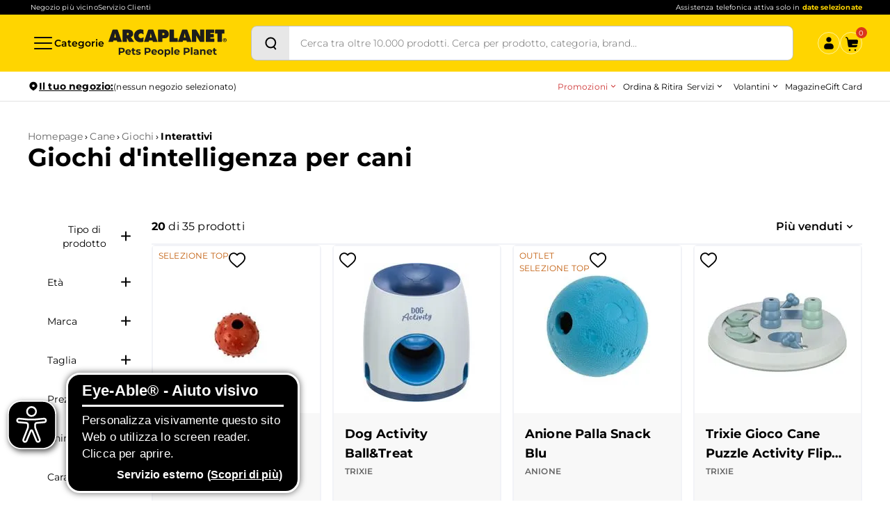

--- FILE ---
content_type: text/html; charset=utf-8
request_url: https://www.arcaplanet.it/cane/giochi/interattivi
body_size: 48874
content:
<!DOCTYPE html><html><head><meta charSet="utf-8"/><meta http-equiv="x-ua-compatible" content="ie=edge"/><meta name="viewport" content="width=device-width, initial-scale=1, shrink-to-fit=no"/><link href="/styles.d8cc7ce9576b605d2fda.css" rel="stylesheet" type="text/css" media="screen" as="style"/><meta name="generator" content="Gatsby 4.25.9"/><meta data-rh="true" name="robots" content="index,follow"/><meta data-rh="true" name="googlebot" content="index,follow"/><link href="/component---src-templates-plp-tsx.cad18464292d311e4046.css" rel="stylesheet" type="text/css" media="screen" as="style"/><style type="text/css" id="server-side-jss"></style><link rel="icon" href="/favicon-32x32.png?v=0c9de34329630d4d23a8bb3524dc702f" type="image/png"/><link rel="manifest" href="/manifest.webmanifest" crossorigin="anonymous"/><link rel="apple-touch-icon" sizes="48x48" href="/icons/icon-48x48.png?v=0c9de34329630d4d23a8bb3524dc702f"/><link rel="apple-touch-icon" sizes="72x72" href="/icons/icon-72x72.png?v=0c9de34329630d4d23a8bb3524dc702f"/><link rel="apple-touch-icon" sizes="96x96" href="/icons/icon-96x96.png?v=0c9de34329630d4d23a8bb3524dc702f"/><link rel="apple-touch-icon" sizes="144x144" href="/icons/icon-144x144.png?v=0c9de34329630d4d23a8bb3524dc702f"/><link rel="apple-touch-icon" sizes="192x192" href="/icons/icon-192x192.png?v=0c9de34329630d4d23a8bb3524dc702f"/><link rel="apple-touch-icon" sizes="256x256" href="/icons/icon-256x256.png?v=0c9de34329630d4d23a8bb3524dc702f"/><link rel="apple-touch-icon" sizes="384x384" href="/icons/icon-384x384.png?v=0c9de34329630d4d23a8bb3524dc702f"/><link rel="apple-touch-icon" sizes="512x512" href="/icons/icon-512x512.png?v=0c9de34329630d4d23a8bb3524dc702f"/><title data-rh="true"></title><style>.gatsby-image-wrapper{position:relative;overflow:hidden}.gatsby-image-wrapper picture.object-fit-polyfill{position:static!important}.gatsby-image-wrapper img{bottom:0;height:100%;left:0;margin:0;max-width:none;padding:0;position:absolute;right:0;top:0;width:100%;object-fit:cover}.gatsby-image-wrapper [data-main-image]{opacity:0;transform:translateZ(0);transition:opacity .25s linear;will-change:opacity}.gatsby-image-wrapper-constrained{display:inline-block;vertical-align:top}</style><noscript><style>.gatsby-image-wrapper noscript [data-main-image]{opacity:1!important}.gatsby-image-wrapper [data-placeholder-image]{opacity:0!important}</style></noscript><script type="module">const e="undefined"!=typeof HTMLImageElement&&"loading"in HTMLImageElement.prototype;e&&document.body.addEventListener("load",(function(e){const t=e.target;if(void 0===t.dataset.mainImage)return;if(void 0===t.dataset.gatsbyImageSsr)return;let a=null,n=t;for(;null===a&&n;)void 0!==n.parentNode.dataset.gatsbyImageWrapper&&(a=n.parentNode),n=n.parentNode;const o=a.querySelector("[data-placeholder-image]"),r=new Image;r.src=t.currentSrc,r.decode().catch((()=>{})).then((()=>{t.style.opacity=1,o&&(o.style.opacity=0,o.style.transition="opacity 500ms linear")}))}),!0);</script><link rel="preload" href="/fonts/Montserrat-Regular.woff" as="font" type="font/woff" crossorigin="anonymous"/><link rel="preload" href="/fonts/Montserrat-Light.woff" as="font" type="font/woff" crossorigin="anonymous"/><link rel="preload" href="/fonts/Montserrat-Bold.woff" as="font" type="font/woff" crossorigin="anonymous"/><link rel="preload" href="/fonts/Montserrat-SemiBold.woff" as="font" type="font/woff" crossorigin="anonymous"/><link rel="preload" href="/fonts/icomoon.woff" as="font" type="font/woff" crossorigin="anonymous"/><meta name="google-site-verification" content="kdf47rRt6p3xuSskVy2V6gvoJcs-XDvFTWLvdSsvYkk"/><script type="text/javascript">
document.addEventListener('DOMContentLoaded', () => {
  setTimeout(initGTM, 10000);
});
document.addEventListener('scroll', initGTMOnEvent);
document.addEventListener('mousemove', initGTMOnEvent);
document.addEventListener('touchstart', initGTMOnEvent);
function initGTMOnEvent(e) {
  initGTM();
  e.currentTarget.removeEventListener(e.type, initGTMOnEvent);
}
function initGTM() {
  if (window.gtmDidInit) {
    return false;
  }
  window.gtmDidInit = true;
  const s = document.createElement('script');
  s.type = 'text/javascript';
  s.async = true;
  s.onload = () => {
    dataLayer.push({ event: 'gtm.js', 'gtm.start': new Date().getTime(), 'gtm.uniqueEventId': 0 });
  };

  s.src = 'https://www.googletagmanager.com/gtm.js?id=GTM-MTQN8DV';

  document.head.appendChild(s);
}</script><script type="text/partytown" async="" src="https://io.vtex.com.br/rc/rc.js"></script><script type="text/javascript" src="//widget.trustpilot.com/bootstrap/v5/tp.widget.bootstrap.min.js" async=""></script><script type="text/javascript">

let eA_domain = "www.arcaplanet.it";
let eA_top = "80%"; //Top-Position des Icons z.B. "200px" oder "calc(50% -44px)"
let eA_side = "left"; //Seitenposition Icon z.B. "left"
let eA_bottom = "15%"; //Mobile bottom position
let eA_privacyPath = "https://eye-able.com/hinweis-datenschutz/"; //Url of the privacy notification
let eA_path = "https://cdn.eye-able.com/"; //Change to the local path of the public folder when hosting Eye-Able
let eA_configPath = "https://cdn.eye-able.com/configs/"; //Change to the local path of the config when hosting Eye-Able

let t1 = "Eye-Able® - Aiuto visivo";
let t2 = "Personalizza visivamente questo sito Web o utilizza lo screen reader. Clicca per aprire.";
let t3 = "Servizio esterno";
let t4 = "Scopri di più";
if(document.documentElement.lang && (document.documentElement.lang.includes("en") || !document.documentElement.lang.includes("it"))) {
    t1 = "Eye-Able® - Visual Help";
    t2 = "Customize this website visually or use the screenreader. Click to open.";
    t3 = "External Service";
    t4 = "More Info";
    eA_privacyPath = "https://eye-able.com/en/hinweis-datenschutz/";
}

let eA_bColor = "#000"; //background color of the icon
function eyeAble_updateConfig() {
    eyeAble_pluginConfig.customIconColor = eA_bColor;
}
let eA_loaded = false;
function aEA() {
    if(!eA_loaded){
        let eA_h = document.querySelector('head') || document.body;
        let s = document.createElement('script');
        let c = document.createElement('script');
        s.src = eA_path + 'public/js/eyeAble.js';
        s.async = true;
        c.src = eA_configPath + eA_domain + '.js';
        eA_h.appendChild(c);
        eA_h.appendChild(s);
        eA_loaded = true;
    }
}

let eA_open = false;
//load directly if a LocalStorage Entry exists
if (localStorage.getItem("eyeAbleVariables")) {
    aEA();
} else {
    function s() {
        //Check for custom opener elements
        let co = document.querySelectorAll(".eyeAble_customToolOpenerClass,#eyeAble_customToolOpenerID,.eyeAble_customToolOpenerNoHideClass");
        if(window.location.hash.substr(1) === "showEyeAble"){
            eA_open = true;aEA();return;
        }
        if (co.length > 0) {
            function cOf() {
                eA_open = true;
                aEA();
                co.forEach(e => e.removeEventListener("click", cOf));
            }
            co.forEach(e => e.addEventListener("click", cOf));
            co.forEach(e => e.addEventListener("keyup", function (e) {if (event.which === 13) cOf();}));
        } else {
            let t = document.createElement('Eye-Able');
            t.setAttribute("id", "eA_Opener");
            t.attachShadow({mode: 'open'});
            //append after the first link that is not a jump to a landmark
            if(document.links.length > 0) {
                //check if the first link has an hash, which would indicate a jump to a landmark
                if(!document.links[0].hash) {
                    //no hash
                    document.body.prepend(t);
                } else {
                    for (let i = 0; i < document.links.length; i++) {
                        if(document.links[i].hash && document.links[i].baseURI.includes(window.location.hostname)) {
                            //link with hash found! Place access after this one
                        } else {
                            if(i===0) {
                                //make sure its not places at the end
                                document.body.prepend(t);
                                break;
                            } else {
                                //a link has been found without an hash. Place the access link right after the last link that had an hash
                                document.links[i-1].after(t);
                                break;
                            }

                        }
                    }
                }
            } else {
                document.body.prepend(t);
            }
            let h = document.createElement('div');
            if (window.innerWidth < 700) { eA_side = "right";}
            h.setAttribute("style", "position: fixed;top:" + eA_top + ";" + eA_side + ": 11px;z-index: 2147483648");
            t.shadowRoot.appendChild(h);
            let ts = "left";
            if(eA_side==="left") ts = "right";
            let eA_fColor = "#fff"; //foreground color of the icon
            let s = '' +
                '<div aria-hidden="true" id="t" style="display:none;'+ts+': -350px;top: -40px;position: absolute;background: black;color: white;width: 290px;padding: 11px 20px 28px;border-radius: 20px;border: 3px solid #fff;font-family:Open Sans,sans-serif;font-weight: 400;font-size: 17px;line-height:24px;box-shadow: 0 0 8px 1px rgb(0 0 0 / 50%);">' +
                '   <div style="font-size: 22px;font-weight: bold;padding-bottom: 8px;margin-bottom: 8px;border-bottom: 3px solid;">'+t1+'</div>' +
                '   <p style="margin: 0 0 13px 0;">'+t2+'</p>' +
                '   <p style="position: absolute;bottom: 11px;right: 22px;margin: 0;font-weight: bold;font-size: 16px;">'+t3+' (<a href="'+ eA_privacyPath+'" target="_blank" style="' +
                '    color: white;text-decoration: underline;cursor: pointer;">'+t4+'</a>)</p>'+
                '</div>' +
                '<div tabindex="0" role="img" aria-label="'+t1+' '+t2+t3+'" id="i" style="width: 70px;cursor: pointer;transition: transform 150ms ease;">' +
                '   <svg style="filter: drop-shadow(2px 3px 4px #505050);" xmlns="http://www.w3.org/2000/svg" xmlns:xlink="http://www.w3.org/1999/xlink" viewBox="0 0 389.9 389.6" preserveAspectRatio="none" xmlns:v="https://vecta.io/nano"><defs><linearGradient id="A" x1="253.85" y1="63.7" x2="253.85" y2="480.49" gradientUnits="userSpaceOnUse"><stop offset="0" stop-color="#4f4f4e"></stop><stop offset=".26" stop-color="#313130"></stop><stop offset=".55" stop-color="#161616"></stop><stop offset=".8" stop-color="#060606"></stop><stop offset="1"></stop></linearGradient><linearGradient id="B" x1="214.9" y1="353.49" x2="286.3" y2="353.49" gradientTransform="matrix(0.16, 0.99, 0.99, -0.16, -138.47, -44.34)" xlink:href="#A"></linearGradient><linearGradient id="C" x1="135.26" y1="296.4" x2="365.84" y2="296.4" xlink:href="#A"></linearGradient></defs><path style="fill:'+eA_bColor+'" d="M201.6 443.2h-33.4c-27.7 0-51.9-9.6-71.9-28.4a101.84 101.84 0 0 1-30.6-56.2 107.42 107.42 0 0 1-1.7-19v-52.7l.1-120.5c.1-26.7 9.5-50.3 28.1-70.1a101.58 101.58 0 0 1 55.6-30.7 104 104 0 0 1 20.9-1.9H339c25.9 0 48.8 8.3 68.1 24.6a102 102 0 0 1 34.5 58.2 100.5 100.5 0 0 1 2.1 20.8V340a99.13 99.13 0 0 1-11 46.3c-15.9 30.4-41 49.1-74.7 55.6a95.89 95.89 0 0 1-17.6 1.6h-87.8z" transform="translate(-59.2 -58.6)" fill="url(#A)"></path><path style="fill:'+eA_fColor+'" d="M279.9 10c24.4 0 46.2 7.6 64.8 23.4C362 48 372.9 66.6 377.6 88.8a93.42 93.42 0 0 1 2 19.7q0 86.4.1 172.7a94.41 94.41 0 0 1-10.4 44q-22.8 43.65-71.2 53a85.05 85.05 0 0 1-16.7 1.5H109.2c-26.4 0-49.3-9-68.4-27.1-15.5-14.6-25.1-32.5-29.1-53.5a99.85 99.85 0 0 1-1.6-18.1l.1-173.2c.1-25.7 9.2-48 26.7-66.7a96.5 96.5 0 0 1 52.9-29.2 102.64 102.64 0 0 1 20-1.8h96.9l73.2-.1h0m0-10H109.7a114.49 114.49 0 0 0-22 2 106.79 106.79 0 0 0-58.2 32.2C10.1 55 .2 79.7.1 107.7L0 228.2v52.7a109.41 109.41 0 0 0 1.8 20c4.4 23.2 15.1 43 32.1 58.9 20.9 19.7 46.3 29.8 75.3 29.8h172.3a99.15 99.15 0 0 0 18.6-1.6c35.3-6.8 61.6-26.3 78.2-58.2a103.74 103.74 0 0 0 11.6-48.6V108.5a103.33 103.33 0 0 0-2.2-21.8 106.53 106.53 0 0 0-36.2-61C331 8.6 307 0 279.9 0z" fill="#fff"></path><circle style="fill:'+eA_bColor+'" cx="250.6" cy="146.4" r="35.7" transform="matrix(.160226 -.98708 .98708 .160226 6.75 311.71)" fill="url(#B)"></circle><path style="fill:'+eA_bColor+'" d="M350.6,203.6l-75,6.7c-2.8.2-5.5.4-8.3.4H233.9a76.87,76.87,0,0,1-8.3-.4l-75-6.7a14.24,14.24,0,0,0-2.2,28.4l60.6,5.5a14.25,14.25,0,0,1,13,14.2v16.4a33.8,33.8,0,0,1-2.5,13l-34.5,88a14.3,14.3,0,0,0,26.1,11.7l33-80.1a7,7,0,0,1,13-.1l33,80.1A14.3,14.3,0,1,0,316.2,369l-34.5-87.9a36.61,36.61,0,0,1-2.5-13V251.7a14.18,14.18,0,0,1,13-14.2l60.6-5.5a14.24,14.24,0,0,0-2.2-28.4Z" transform="translate(-59.2 -58.6)" fill="url(#C)"></path><path style="fill:'+eA_fColor+'" d="M191.4 130.7c-23.693 0-42.9-19.207-42.9-42.9s19.207-42.9 42.9-42.9 42.9 19.207 42.9 42.9a42.89 42.89 0 0 1-42.9 42.9zm0-71.5c-13.69-.038-25.498 9.605-28.197 23.026a28.68 28.68 0 0 0 17.105 32.135c12.641 5.256 27.234.846 34.848-10.531A28.68 28.68 0 0 0 211.6 67.6a29.06 29.06 0 0 0-20.2-8.4zm52.5 278.6a21.46 21.46 0 0 1-19.5-12.6l-33.1-80.3-32.7 80.1a21.41 21.41 0 0 1-37.1 4.1 21.57 21.57 0 0 1-2.1-21.5l34.4-87.5a26.63 26.63 0 0 0 1.9-10.4v-16.4a7.09 7.09 0 0 0-6.5-7.1l-60.6-5.5c-11.791-.911-20.611-11.209-19.7-23s11.209-20.611 23-19.7l75.1 6.7a97.18 97.18 0 0 0 7.7.3h33.4a99.08 99.08 0 0 0 7.7-.3l75-6.7h.1c11.791-.911 22.089 7.909 23 19.7s-7.909 22.089-19.7 23l-60.5 5.5a7.09 7.09 0 0 0-6.5 7.1v16.4a28.29 28.29 0 0 0 2 10.4l34.5 87.9a21.36 21.36 0 0 1-1.8 20.2 22.06 22.06 0 0 1-18 9.6zm-52.5-107.1a14.11 14.11 0 0 1 13.1 8.8l33 80.1a7.62 7.62 0 0 0 3.9 3.6 7.13 7.13 0 0 0 9-9.6l-34.6-88.3a42.14 42.14 0 0 1-3-15.7v-16.4c-.054-11.101 8.438-20.376 19.5-21.3l60.6-5.5a7 7 0 0 0 4.9-2.4 6.61 6.61 0 0 0 1.7-5.2 7 7 0 0 0-7.6-6.6l-74.9 6.7a88.33 88.33 0 0 1-8.9.4h-33.4a87 87 0 0 1-8.9-.4l-75-6.7a7.12 7.12 0 0 0-1 14.2l60.7 5.5c11.062.924 19.554 10.199 19.5 21.3v16.4a42.14 42.14 0 0 1-3 15.7l-34.5 87.9a7.09 7.09 0 0 0 .3 7.3 7.19 7.19 0 0 0 6.6 3.2 7 7 0 0 0 5.9-4.3l32.9-79.9a14 14 0 0 1 13.2-8.8z" fill="#fff"></path></svg></div>' +
                '</div>';
            h.insertAdjacentHTML('beforeend', s);
            let o = h.querySelector("#i");
            let m = h.querySelector("#t");
            if(!sessionStorage.getItem('eyeAbleShow')) {
                setTimeout(() => m.style.display = "block",500);
                setTimeout(() => m.style.display = "none",4000);
                sessionStorage.setItem('eyeAbleShow', 'false');
            }
            function x() {
                eA_open = true;
                aEA();
            }
            if (window.innerWidth < 700) {
                h.style.top = "unset";
                h.style.bottom = eA_bottom;
                o.style.width = "50px";
                m.style.width = "240px";
                m.style.left = "-297px";
                m.style.top = "-50px";
                m.children[0].style.fontSize = "19px";
                if(navigator.userAgent.match(/SamsungBrowser/i)) m.children[0].style.fontSize = "17px";
                m.children[1].style.fontSize = "14px";
                m.children[2].style.fontSize = "14px";
                //m.style.opacity = "0";
                o.addEventListener("touchstart", () => {
                    if(m.style.display === "block") x();
                });
            } else {
                o.addEventListener("click",x);
            }
            t.addEventListener("keyup", function (e) {
                if (event.which === 13) {
                    x();
                }
            });
            o.addEventListener("mouseenter", function () {
                m.style.display = "block";
                o.style.transform = "scale(1.1)";
            });
            o.addEventListener("focus", function () {
                m.style.display = "block";
                o.style.outline = "3px solid black";
            });
            o.addEventListener("blur", function () {
                m.style.display = "none";
                o.style.outline = "none";
            });
            h.querySelectorAll("#i,#t").forEach(e => e.addEventListener("mouseleave", function () {
                setTimeout(() => {
                    if(!t.matches(':hover')){
                        m.style.display = "none";
                    }
                },1500);
                o.style.transform = "none";
            }));
            //detect alt+1 and alt+f1
            function k(e) {
                if(e.altKey){
                    if(e.key === "1" || e.key === "F1") {
                        eA_open = true;
                        aEA();
                        window.removeEventListener("keyup",k);
                        if(e.key === "F1") {
                            document.addEventListener("eyeable:init_completed", () => {
                                eyeAble_toggleShortcutManPage();
                            });
                        }
                    }
                }
            }
            window.addEventListener("keyup",k);
        }
    }
    if (document.readyState === "complete") {
        s();
    } else {
        window.addEventListener('load', () => {
            s();
        });
    }
}
</script><script src="https://www.paypal.com/sdk/js?client-id=AU2EgrFFYhAqoI8LdJhhSTnms22DADgF_PeHFb-9EM2h1j7GPVuqBXJlpiEkKWdHQO35WN6CCrHSMdp6&amp;components=messages" data-partner-attribution-id="BN_CODE" data-namespace="PayPalSDK" defer="" async=""></script><script type="module" src="https://cdn.scalapay.com/widget/scalapay-widget-loader.js?version=V5" async=""></script></head><body><div id="___gatsby"><div style="outline:none" tabindex="-1" id="gatsby-focus-wrapper"><div><noscript><iframe src="https://www.googletagmanager.com/ns.html?id=GTM-KHXZHM4"
  height="0" width="0" style="display:none;visibility:hidden"></iframe></noscript><div id="layout"><div class="bg-black px-6 py-1 lg:px-10 global-topheader"><div class="flex flex-row flex-nowrap md:gap-4 lg:gap-6 items-center justify-center md:justify-between"><div class="hidden md:block"><div class="flex flex-row flex-nowrap items-center gap-6 px-1"><a href="https://negozi.arcaplanet.it/" class="block text-[10px] leading-[130%] tracking-[0.15px] font-normal text-white no-underline">Negozio più vicino</a><a href="https://my.arcaplanet.it/assistenza/s/" class="block text-[10px] leading-[130%] tracking-[0.15px] font-normal text-white no-underline">Servizio Clienti</a></div></div><div class=""></div></div></div><div class="bg-yellow global-header"><div class="px-6 lg:px-10 pt-4 md:pt-4 3xl:pt-6 md:pb-4 3xl:pb-6 relative"><div class="flex flex-nowrap items-center justify-between w-full gap-2 md:gap-6"><div class="flex flex-row flex-nowrap items-center justify-between w-full md:w-fit gap-2 md:gap-6"><button aria-label="Categorie" class="flex flex-row flex-nowrap gap-1 items-center cursor-pointer bg-yellow global-navigation-open"><svg class="block w-8 h-8" xmlns="http://www.w3.org/2000/svg" width="32" height="32" viewBox="0 0 32 32" fill="none"><path d="M3 8C3 7.448 3.448 7 4 7H28C28.552 7 29 7.448 29 8C29 8.552 28.552 9 28 9H4C3.448 9 3 8.552 3 8ZM28 15H4C3.448 15 3 15.448 3 16C3 16.552 3.448 17 4 17H28C28.552 17 29 16.552 29 16C29 15.448 28.552 15 28 15ZM28 23H4C3.448 23 3 23.448 3 24C3 24.552 3.448 25 4 25H28C28.552 25 29 24.552 29 24C29 23.448 28.552 23 28 23Z" fill="#0A0A0A"></path></svg><span class="hidden lg:block text-sm font-semibold tracking-[0.035px] !leading-[130%]">Categorie</span></button><a href="/" class="block mx-auto md:mx-0" aria-label="Arcaplanet Logo"><svg class="block" width="170" height="40" viewBox="0 0 170 40" fill="none" xmlns="http://www.w3.org/2000/svg"><path d="M60.6989 6.47978C60.6989 6.38752 60.7681 6.3055 60.8578 6.3055C60.95 6.3055 61.0193 6.38752 61.0193 6.47978L62.1059 11.5798C62.1059 11.5798 62.1828 11.9078 61.8368 11.9078H59.8814C59.538 11.9078 59.6149 11.5798 59.6149 11.5798L60.6989 6.47978ZM64.6431 1.26703C64.6431 1.26703 64.4457 0.557129 63.6974 0.557129H57.9285C57.193 0.557129 57.0008 1.29522 57.0008 1.29522L51.3011 17.6895C51.3011 17.6895 51.0987 18.3507 51.8034 18.3507H57.2058C57.9285 18.3507 58.0797 17.6562 58.0797 17.6562L58.3412 16.5003C58.3412 16.5003 58.4232 16.1339 58.7819 16.1339H62.9542C63.3104 16.1339 63.418 16.5209 63.418 16.5209L63.7102 17.6459C63.7102 17.6459 63.8896 18.3507 64.6072 18.3507H70.0301C70.7554 18.3507 70.4914 17.6562 70.4914 17.6562L64.6431 1.26703Z" fill="#1D1D1B"></path><path d="M26.5931 8.08409V5.76732C26.5931 5.41109 26.9647 5.41621 26.9647 5.41621H27.0928C28.2025 5.41621 29.1687 5.58023 29.1687 6.94877C29.1687 8.31731 28.1051 8.43776 27.0467 8.43776C26.9493 8.43776 26.5931 8.43776 26.5931 8.08409ZM33.1308 12.5664C32.7771 12.0462 32.3773 11.7643 32.0467 11.5029V11.3619C34.4481 10.5598 35.486 9.427 35.486 6.73862C35.486 2.25371 32.0929 0.557129 28.0846 0.557129H20.9703C20.2629 0.557129 20.2578 1.25678 20.2578 1.25678L20.2809 17.6587C20.2809 17.6587 20.3065 18.3507 21.019 18.3507H25.8627C25.8627 18.3507 26.5879 18.3507 26.5879 17.6382V12.9944C26.5905 12.9099 26.6495 12.8407 26.734 12.8407C26.8007 12.8407 26.8648 12.8894 26.8853 12.9509L29.1944 17.6511C29.1944 17.6511 29.5326 18.3533 30.2502 18.3533H36.2779C36.9878 18.3533 36.5265 17.6408 36.5265 17.6408L33.1282 12.5716L33.1308 12.5664Z" fill="#1D1D1B"></path><path d="M50.0453 7.41C50.1812 7.48175 50.3529 7.4305 50.4272 7.29211C50.4554 7.23316 50.4554 7.18704 50.4426 7.12041C50.4041 5.91332 50.2812 1.636 50.2735 1.3874C50.2607 1.06449 49.9249 0.885092 49.9249 0.885092C48.6537 0.487857 47.2647 0.27002 45.9269 0.27002C40.7167 0.27002 36.6393 4.42433 36.6393 9.61401C36.6393 14.8037 40.6014 18.63 45.6655 18.63C46.7034 18.63 48.7588 18.4557 49.9121 18.061C49.9121 18.061 50.2708 17.938 50.2837 17.5715C50.2965 17.2486 50.4041 13.1661 50.4323 11.9487C50.4349 11.9359 50.4221 11.9154 50.4221 11.9026C50.4221 11.7463 50.2965 11.6207 50.1428 11.6207C50.0736 11.6207 50.0197 11.6796 49.9736 11.7232C49.0561 12.4741 48.0054 12.9226 46.7522 12.9226C44.8198 12.9226 43.1463 11.4105 43.1463 9.45255C43.1463 7.49457 44.725 5.98252 46.6573 5.98252C47.9259 5.98252 49.0766 6.60272 50.0351 7.39975L50.0121 7.39462C50.0121 7.39462 50.0325 7.40744 50.0453 7.41513" fill="#1D1D1B"></path><path d="M9.42475 6.49235C9.42475 6.40009 9.49654 6.31808 9.58368 6.31808C9.67594 6.31808 9.7451 6.40009 9.7451 6.49235L10.8317 11.5923C10.8317 11.5923 10.9086 11.9204 10.5626 11.9204H8.60723C8.26382 11.9204 8.34069 11.5923 8.34069 11.5923L9.42475 6.49235ZM13.3689 1.28216C13.3689 1.28216 13.1716 0.572266 12.4232 0.572266H6.65434C5.91882 0.572266 5.72664 1.31036 5.72664 1.31036L0.0269606 17.7046C0.0269606 17.7046 -0.175511 18.3658 0.529261 18.3658H5.92911C6.65182 18.3658 6.80301 17.6713 6.80301 17.6713L7.06442 16.5155C7.06442 16.5155 7.14642 16.149 7.50521 16.149H11.6775C12.0337 16.149 12.1414 16.536 12.1414 16.536L12.4335 17.6611C12.4335 17.6611 12.6129 18.3658 13.3305 18.3658H18.7534C19.4787 18.3658 19.2147 17.6713 19.2147 17.6713L13.3664 1.28216H13.3689Z" fill="#1D1D1B"></path><path d="M80.5786 6.88702C80.5786 8.32732 79.3509 8.51441 78.2207 8.51441H77.9645C77.9645 8.51441 77.5929 8.56309 77.5929 8.18124V5.77476C77.5929 5.41597 77.944 5.42365 77.944 5.42365H78.1952C79.2587 5.42365 80.5786 5.49285 80.5786 6.88702ZM79.5381 0.562012H72.0751C71.3601 0.562012 71.3601 1.2796 71.3601 1.2796V17.6636C71.3601 17.6636 71.4011 18.3556 72.0905 18.3556H76.8778C77.6031 18.3556 77.58 17.6431 77.58 17.6431V13.7092C77.58 13.7092 77.5801 12.9993 78.2925 12.9993H80.881C84.4868 12.9993 86.7472 10.7338 86.7472 7.09973C86.7472 2.68914 83.6821 0.564573 79.5355 0.564573" fill="#1D1D1B"></path><path d="M166.858 5.69312C166.858 4.92428 166.866 1.81047 166.866 1.28253C166.866 0.580319 166.166 0.564941 166.166 0.564941H154.011C153.293 0.564941 153.283 1.28253 153.283 1.28253C153.283 2.55368 153.288 5.1088 153.288 5.6393C153.288 6.35689 154.021 6.321 154.021 6.321L156.479 6.20825C156.479 6.20825 156.871 6.1493 156.871 6.5286C156.871 6.90789 156.845 17.0053 156.845 17.6563C156.845 18.3867 157.57 18.3559 157.57 18.3559H162.599C163.311 18.3559 163.316 17.6896 163.316 17.6896C163.316 15.2421 163.306 6.85407 163.306 6.55678C163.306 6.21081 163.675 6.20568 163.675 6.20568L166.166 6.321C166.166 6.321 166.858 6.46453 166.858 5.69569" fill="#1D1D1B"></path><path d="M152.245 14.2424C152.245 14.2424 152.288 13.4915 151.553 13.4915H146.965C146.965 13.4915 146.62 13.5709 146.62 13.1788C146.62 12.9302 146.617 12.4125 146.612 12.0717C146.612 12.0717 146.586 11.7437 146.958 11.7437C147.229 11.7437 150.149 11.7308 150.864 11.7308C151.579 11.7308 151.589 11.021 151.589 11.021L151.584 7.83537C151.584 7.83537 151.599 7.11779 150.874 7.11779H146.948C146.568 7.11779 146.614 6.82051 146.614 6.82051V5.79282C146.614 5.79282 146.637 5.41865 146.981 5.41865H151.345C152.06 5.41865 152.06 4.70876 152.06 4.70876V1.26947C152.06 1.26947 152.14 0.55957 151.379 0.55957H140.812C140.087 0.55957 140.1 1.26947 140.1 1.26947C140.1 4.45503 140.107 17.0179 140.107 17.6714C140.107 18.4172 140.799 18.3762 140.799 18.3762C140.799 18.3762 150.825 18.3711 151.548 18.3711C152.27 18.3711 152.253 17.6817 152.253 17.6817V14.2398L152.245 14.2424Z" fill="#1D1D1B"></path><path d="M99.6177 13.3709C99.6177 13.3709 99.6459 12.6431 98.9181 12.6431H94.915C94.2 12.6431 94.1743 11.9614 94.1743 11.9614L94.1974 1.34623C94.1974 1.34623 94.241 0.562012 93.5055 0.562012H88.4849C87.7699 0.562012 87.7468 1.32573 87.7468 1.32573L87.7366 17.6841C87.7366 17.6841 87.7699 18.353 88.5054 18.353H98.9283C99.6664 18.353 99.6382 17.7046 99.6382 17.7046L99.6151 13.3709H99.6177Z" fill="#1D1D1B"></path><path d="M137.109 0.562132H132.347C131.619 0.562132 131.655 1.27972 131.655 1.27972V5.89534C131.655 7.29207 131.881 8.62729 132.124 10.0086C132.124 10.0035 132.124 9.99582 132.124 9.9907V10.0138C132.142 10.0906 132.124 10.1701 132.045 10.1983C131.955 10.229 131.858 10.1829 131.827 10.0958L126.642 1.29253C126.642 1.29253 126.22 0.562132 125.489 0.562132H120.707C120.707 0.562132 120.025 0.567259 120.025 1.30022C120.025 2.03318 120.012 17.6561 120.012 17.6561C120.012 17.6561 120.018 18.3531 120.717 18.3531H125.482C126.202 18.3531 126.212 17.6561 126.212 17.6561L126.191 12.5714C126.191 11.5053 126.05 10.4802 125.863 9.38331C125.863 9.28593 125.909 9.20391 126.009 9.20391C126.109 9.20391 126.168 9.26286 126.212 9.36025L131.243 17.6356C131.243 17.6356 131.66 18.3531 132.375 18.3531H137.114C137.837 18.3531 137.844 17.6714 137.844 17.6714L137.824 1.27715C137.824 1.27715 137.819 0.55957 137.111 0.55957" fill="#1D1D1B"></path><path d="M109.536 6.48466C109.536 6.3924 109.602 6.31295 109.694 6.31295C109.787 6.31295 109.853 6.39496 109.853 6.48466L110.94 11.5846C110.94 11.5846 111.014 11.9127 110.671 11.9127H108.721C108.372 11.9127 108.449 11.5846 108.449 11.5846L109.536 6.48466ZM113.477 1.27191C113.477 1.27191 113.285 0.562012 112.537 0.562012H106.765C106.027 0.562012 105.837 1.3001 105.837 1.3001L100.135 17.6944C100.135 17.6944 99.9378 18.3556 100.64 18.3556H106.04C106.765 18.3556 106.916 17.6611 106.916 17.6611L107.178 16.5052C107.178 16.5052 107.257 16.1388 107.619 16.1388H111.791C112.147 16.1388 112.257 16.5257 112.257 16.5257L112.549 17.6508C112.549 17.6508 112.731 18.3556 113.441 18.3556H118.869C119.595 18.3556 119.331 17.6611 119.331 17.6611L113.48 1.27191H113.477Z" fill="#1D1D1B"></path><path d="M167.242 17.8046C166.135 17.8046 165.277 16.9333 165.277 15.657C165.277 14.3807 166.135 13.5094 167.242 13.5094C168.35 13.5094 169.206 14.3884 169.206 15.657C169.206 16.9256 168.337 17.8046 167.242 17.8046ZM167.242 12.8994C165.723 12.8994 164.485 14.1373 164.485 15.657C164.485 17.1767 165.723 18.4146 167.242 18.4146C168.762 18.4146 170 17.1793 170 15.657C170 14.1347 168.762 12.8994 167.242 12.8994Z" fill="#1D1D1B"></path><path d="M167.327 15.3752H166.791V14.6166H167.258C167.517 14.6166 167.852 14.655 167.852 14.9702C167.852 15.3213 167.64 15.3752 167.327 15.3752ZM168.511 15.0317C168.511 14.3449 168.068 14.1143 167.289 14.1143H166.135V17.1768H166.791V15.8775H167.104L167.84 17.1768H168.511L167.701 15.8467C168.173 15.8083 168.511 15.5879 168.511 15.0292" fill="#1D1D1B"></path><path d="M19.0398 26.6843C21.7235 26.6843 23.4027 28.0764 23.4027 30.3296C23.4027 32.5685 21.7235 33.9606 19.0398 33.9606H17.0162V36.7305H14.6912V26.6843H19.0398ZM18.9106 32.0662C20.3314 32.0662 21.049 31.4203 21.049 30.3296C21.049 29.2245 20.3314 28.5787 18.9106 28.5787H17.0162V32.0662H18.9106ZM32.454 32.8986C32.454 33.0708 32.4253 33.3148 32.411 33.5013H26.5698C26.7851 34.4629 27.6031 35.0513 28.78 35.0513C29.598 35.0513 30.1865 34.8073 30.7175 34.305L31.9087 35.5967C31.1911 36.4147 30.1147 36.8453 28.7226 36.8453C26.0532 36.8453 24.3166 35.1661 24.3166 32.8699C24.3166 30.5592 26.0819 28.8944 28.4355 28.8944C30.7031 28.8944 32.454 30.4157 32.454 32.8986ZM28.4499 30.5879C27.4309 30.5879 26.699 31.2051 26.5411 32.1953H30.3443C30.1865 31.2194 29.4545 30.5879 28.4499 30.5879ZM38.3219 34.7786L38.9246 36.3573C38.4654 36.6874 37.7908 36.8453 37.102 36.8453C35.2793 36.8453 34.2173 35.9124 34.2173 34.0754V30.9037H33.0261V29.1815H34.2173V27.3014H36.4561V29.1815H38.3793V30.9037H36.4561V34.0467C36.4561 34.7069 36.8149 35.0657 37.4177 35.0657C37.7478 35.0657 38.0779 34.9652 38.3219 34.7786ZM42.7791 36.8453C41.4731 36.8453 40.1527 36.4865 39.4351 36.0129L40.1814 34.4055C40.8703 34.8504 41.918 35.1518 42.8652 35.1518C43.8985 35.1518 44.286 34.8791 44.286 34.4485C44.286 33.1856 39.6217 34.4772 39.6217 31.3916C39.6217 29.9278 40.9421 28.8944 43.1953 28.8944C44.2573 28.8944 45.4341 29.1384 46.1661 29.569L45.4198 31.162C44.6592 30.7315 43.8985 30.5879 43.1953 30.5879C42.1907 30.5879 41.7601 30.9037 41.7601 31.3055C41.7601 32.6259 46.4244 31.3486 46.4244 34.3911C46.4244 35.8263 45.0897 36.8453 42.7791 36.8453ZM56.3767 26.6843C59.0604 26.6843 60.7396 28.0764 60.7396 30.3296C60.7396 32.5685 59.0604 33.9606 56.3767 33.9606H54.3531V36.7305H52.0281V26.6843H56.3767ZM56.2475 32.0662C57.6683 32.0662 58.3859 31.4203 58.3859 30.3296C58.3859 29.2245 57.6683 28.5787 56.2475 28.5787H54.3531V32.0662H56.2475ZM69.7909 32.8986C69.7909 33.0708 69.7622 33.3148 69.7479 33.5013H63.9067C64.122 34.4629 64.94 35.0513 66.1169 35.0513C66.9349 35.0513 67.5233 34.8073 68.0544 34.305L69.2456 35.5967C68.528 36.4147 67.4516 36.8453 66.0595 36.8453C63.39 36.8453 61.6535 35.1661 61.6535 32.8699C61.6535 30.5592 63.4188 28.8944 65.7724 28.8944C68.04 28.8944 69.7909 30.4157 69.7909 32.8986ZM65.7868 30.5879C64.7678 30.5879 64.0359 31.2051 63.878 32.1953H67.6812C67.5233 31.2194 66.7914 30.5879 65.7868 30.5879ZM74.9555 36.8453C72.5014 36.8453 70.7074 35.1948 70.7074 32.8699C70.7074 30.5449 72.5014 28.8944 74.9555 28.8944C77.4097 28.8944 79.1893 30.5449 79.1893 32.8699C79.1893 35.1948 77.4097 36.8453 74.9555 36.8453ZM74.9555 35.0083C76.0749 35.0083 76.9217 34.2046 76.9217 32.8699C76.9217 31.5351 76.0749 30.7315 74.9555 30.7315C73.8361 30.7315 72.975 31.5351 72.975 32.8699C72.975 34.2046 73.8361 35.0083 74.9555 35.0083ZM85.2496 28.8944C87.4167 28.8944 89.0959 30.4444 89.0959 32.8699C89.0959 35.2953 87.4167 36.8453 85.2496 36.8453C84.2881 36.8453 83.4987 36.5439 82.9246 35.9124V39.5147H80.6858V29.0092H82.8242V29.8991C83.3839 29.2245 84.2163 28.8944 85.2496 28.8944ZM84.8621 35.0083C85.9816 35.0083 86.8283 34.2046 86.8283 32.8699C86.8283 31.5351 85.9816 30.7315 84.8621 30.7315C83.7427 30.7315 82.8959 31.5351 82.8959 32.8699C82.8959 34.2046 83.7427 35.0083 84.8621 35.0083ZM90.5946 36.7305V26.0815H92.8335V36.7305H90.5946ZM102.475 32.8986C102.475 33.0708 102.446 33.3148 102.432 33.5013H96.5905C96.8058 34.4629 97.6238 35.0513 98.8007 35.0513C99.6187 35.0513 100.207 34.8073 100.738 34.305L101.929 35.5967C101.212 36.4147 100.135 36.8453 98.7433 36.8453C96.0738 36.8453 94.3373 35.1661 94.3373 32.8699C94.3373 30.5592 96.1025 28.8944 98.4562 28.8944C100.724 28.8944 102.475 30.4157 102.475 32.8986ZM98.4706 30.5879C97.4516 30.5879 96.7197 31.2051 96.5618 32.1953H100.365C100.207 31.2194 99.4752 30.5879 98.4706 30.5879ZM112.536 26.6843C115.22 26.6843 116.899 28.0764 116.899 30.3296C116.899 32.5685 115.22 33.9606 112.536 33.9606H110.513V36.7305H108.188V26.6843H112.536ZM112.407 32.0662C113.828 32.0662 114.545 31.4203 114.545 30.3296C114.545 29.2245 113.828 28.5787 112.407 28.5787H110.513V32.0662H112.407ZM118.541 36.7305V26.0815H120.78V36.7305H118.541ZM125.972 28.8944C128.326 28.8944 129.689 29.9852 129.689 32.3245V36.7305H127.594V35.7689C127.178 36.4721 126.374 36.8453 125.24 36.8453C123.432 36.8453 122.356 35.8407 122.356 34.506C122.356 33.1425 123.317 32.1953 125.671 32.1953H127.451C127.451 31.2338 126.876 30.674 125.671 30.674C124.853 30.674 124.006 30.9467 123.446 31.3916L122.643 29.8273C123.489 29.2245 124.738 28.8944 125.972 28.8944ZM125.8 35.3384C126.546 35.3384 127.192 34.9939 127.451 34.2907V33.5013H125.915C124.867 33.5013 124.537 33.8888 124.537 34.4055C124.537 34.9652 125.011 35.3384 125.8 35.3384ZM136.409 28.8944C138.231 28.8944 139.609 29.9565 139.609 32.3101V36.7305H137.37V32.6546C137.37 31.406 136.796 30.8319 135.806 30.8319C134.73 30.8319 133.955 31.4921 133.955 32.9129V36.7305H131.716V29.0092H133.854V29.9134C134.457 29.2532 135.361 28.8944 136.409 28.8944ZM149.286 32.8986C149.286 33.0708 149.257 33.3148 149.243 33.5013H143.402C143.617 34.4629 144.435 35.0513 145.612 35.0513C146.43 35.0513 147.018 34.8073 147.549 34.305L148.741 35.5967C148.023 36.4147 146.947 36.8453 145.555 36.8453C142.885 36.8453 141.149 35.1661 141.149 32.8699C141.149 30.5592 142.914 28.8944 145.267 28.8944C147.535 28.8944 149.286 30.4157 149.286 32.8986ZM145.282 30.5879C144.263 30.5879 143.531 31.2051 143.373 32.1953H147.176C147.018 31.2194 146.286 30.5879 145.282 30.5879ZM155.154 34.7786L155.757 36.3573C155.297 36.6874 154.623 36.8453 153.934 36.8453C152.111 36.8453 151.049 35.9124 151.049 34.0754V30.9037H149.858V29.1815H151.049V27.3014H153.288V29.1815H155.211V30.9037H153.288V34.0467C153.288 34.7069 153.647 35.0657 154.25 35.0657C154.58 35.0657 154.91 34.9652 155.154 34.7786Z" fill="#1D1D1B"></path></svg></a></div><div class="hidden md:flex max-w-[780px] flex-grow relative z-[4]"><div class="flex-grow flex-col gap-2 "><div class="rounded-lg border border-solid border-[#BFC1C3] flex flex-row w-full overflow-hidden"><button aria-label="Cerca" class="w-[54px] bg-[#e7e7e7] shadow-[0px_1px_2px_0px_rgba(105,81,255,0.05)] z-[4]"><span class="flex items-center justify-center w-full h-6"><svg xmlns="http://www.w3.org/2000/svg" width="17" height="19" viewBox="0 0 17 19" fill="none"><path d="M15.2 17.3999L12.8 14.3999" stroke="black" stroke-width="2" stroke-linecap="round" stroke-linejoin="round"></path><ellipse cx="8.29525" cy="8.41653" rx="6.90475" ry="7.03982" stroke="black" stroke-width="2" stroke-linecap="round" stroke-linejoin="round"></ellipse></svg></span></button><div class="w-[calc(100%-54px)] z-[4]"><form><input class="w-full h-full px-4 py-[15px] !rounded-none text-[#232323] text-sm tracking-[0.035px] font-light placeholder:font-[325] placeholder:text-[#666] focus:outline-none" name="term" autoComplete="off" placeholder="Cerca tra oltre 10.000 prodotti. Cerca per prodotto, categoria, brand..." value=""/></form></div></div></div></div><div class="flex flex-row flex-nowrap gap-3 md:gap-6 items-center"><div class="relative"><button class="flex flex-row items-center gap-3 text-xs font-normal tracking-[0.048px] !leading-[130%] focus:outline-none bg-yellow cursor-pointer p-0" data-testid="cart-toggle" data-items="0"><span class="block flex-shrink-0 w-8 h-8 p-1 rounded-full border border-solid border-yellow-200 relative"><svg xmlns="http://www.w3.org/2000/svg" width="24" height="24" viewBox="0 0 24 24" fill="none"><path d="M9.021 22.25C8.332 22.25 7.76599 21.69 7.76599 21C7.76599 20.31 8.32099 19.75 9.01099 19.75H9.021C9.711 19.75 10.271 20.31 10.271 21C10.271 21.69 9.711 22.25 9.021 22.25ZM18.271 21C18.271 20.31 17.711 19.75 17.021 19.75H17.011C16.321 19.75 15.766 20.31 15.766 21C15.766 21.69 16.331 22.25 17.021 22.25C17.711 22.25 18.271 21.69 18.271 21ZM13.001 13.75C12.591 13.75 12.251 13.41 12.251 13C12.251 12.59 12.591 12.25 13.001 12.25H20.069C20.216 12.25 20.341 12.143 20.365 11.998L20.96 8.35902C21.19 7.12902 20.24 5.99902 19 5.99902H6.94104L6.73206 4.61304C6.53806 3.24304 5.39203 2.24902 4.00903 2.24902H3.74902C3.33502 2.24902 2.99902 2.58502 2.99902 2.99902C2.99902 3.41302 3.33502 3.74902 3.74902 3.74902H3.99902C4.62602 3.74902 5.15805 4.21002 5.24805 4.83102L6.74902 15.279C6.88902 16.269 7.729 16.999 8.729 16.999H16.999C19.099 16.999 19.689 15.959 19.949 14.539L20.02 14.104C20.02 14.104 20.085 13.749 19.748 13.749C19.434 13.75 13.001 13.75 13.001 13.75Z" fill="black"></path></svg></span><span class="hidden 2xl:block text-left"><span class="block text-xs !leading-[130%] tracking-[0.048px] font-normal">Il tuo carrello</span></span></button></div></div></div></div></div><div class="flex top-0 md:hidden sticky px-6 pt-3 pb-2 w-full bg-yellow justify-center z-[3]"><div class="flex-grow flex-col gap-2 "><div class="rounded-lg border border-solid border-[#BFC1C3] flex flex-row w-full overflow-hidden"><button aria-label="Cerca" class="w-[54px] bg-[#e7e7e7] shadow-[0px_1px_2px_0px_rgba(105,81,255,0.05)] z-[4]"><span class="flex items-center justify-center w-full h-6"><svg xmlns="http://www.w3.org/2000/svg" width="17" height="19" viewBox="0 0 17 19" fill="none"><path d="M15.2 17.3999L12.8 14.3999" stroke="black" stroke-width="2" stroke-linecap="round" stroke-linejoin="round"></path><ellipse cx="8.29525" cy="8.41653" rx="6.90475" ry="7.03982" stroke="black" stroke-width="2" stroke-linecap="round" stroke-linejoin="round"></ellipse></svg></span></button><div class="w-[calc(100%-54px)] z-[4]"><form><input class="w-full h-full px-4 py-[15px] !rounded-none text-[#232323] text-sm tracking-[0.035px] font-light placeholder:font-[325] placeholder:text-[#666] focus:outline-none" name="term" autoComplete="off" placeholder="Cerca tra oltre 10.000 prodotti. Cerca per prodotto, categoria, brand..." value=""/></form></div></div></div></div><div class="flex md:hidden px-6 items-center pt-2 pb-3 bg-yellow text-xs gap-1 relative"><div class="animate-pulse w-full"><div class="h-5 bg-gray-500 rounded"></div></div></div><div class="bg-white border-b border-solid border-[#E2E2E2] hidden lg:block lg:px-10 lg:py-3 relative global-subheader"><div class="flex flex-row justify-between items-center gap-6"><div class="flex flex-row items-center gap-6 ml-auto"><div class="dropdown-subheader-component"><button class="flex flex-row items-center gap-1 text-xs font-normal tracking-[0.048px] !leading-[130%] dropdown-subheader-link cursor-pointer bg-white " style="color:#CE3535"><span class="block">Promozioni</span><svg class="block dropdown-link-arrow" xmlns="http://www.w3.org/2000/svg" width="16" height="16" viewBox="0 0 16 16" fill="none"><path d="M8.00002 9.83331C7.87202 9.83331 7.744 9.78466 7.64666 9.68666L4.98 7.01999C4.78466 6.82466 4.78466 6.50797 4.98 6.31264C5.17533 6.1173 5.49202 6.1173 5.68735 6.31264L8.00067 8.62595L10.314 6.31264C10.5093 6.1173 10.826 6.1173 11.0213 6.31264C11.2167 6.50797 11.2167 6.82466 11.0213 7.01999L8.35467 9.68666C8.256 9.78466 8.12802 9.83331 8.00002 9.83331Z" fill="currentColor"></path></svg></button><div class="absolute right-10 top-[52px] max-w-[calc(100vw-80px)] min-h-[216px] opacity-0 -z-1 flex flex-row bg-white rounded-lg shadow-[0px_0px_16px_0px_rgba(0,0,0,0.2)] overflow-hidden [&amp;&gt;*:nth-child(n+2)]:border-l-2 [&amp;&gt;*:nth-child(n+2)]:border-[#E2E2E2] [&amp;&gt;*:nth-child(n+2)]:border-solid [&amp;&gt;*:last-child]:!border-none dropdown-subheader-body"><div class="py-2 min-w-[150px]"><a href="/promozioni-negozio" class="no-underline text-black block w-full text-xs !leading-[130%] tracking-[0.048px] px-4 py-2 transition-all hover:bg-yellow hover:font-bold hover:rounded-none cursor-pointer !bg-yellow !font-bold !rounded-none">Promozioni in negozio</a><a href="/promozioni-online" class="no-underline text-black block w-full text-xs !leading-[130%] tracking-[0.048px] px-4 py-2 transition-all hover:bg-yellow hover:font-bold hover:rounded-none cursor-pointer ">Promozioni Online</a></div><div class="py-2 min-w-[225px]"><a href="/programmadieteleggere" class="block text-black no-underline w-full text-xs !leading-[130%] tracking-[0.048px] px-4 py-2 font-normal transition-all hover:bg-yellow hover:font-bold hover:text-black hover:rounded-none cursor-pointer">Programma Diete Leggere</a></div><a href="/promozioni-negozio" class="flex" aria-label="Scopri la promo!"></a></div></div><div class="dropdown-subheader-component"><a class="text-xs font-normal tracking-[0.048px] !leading-[130%] dropdown-subheader-link cursor-pointer" href="/click-and-collect-ordina-online-e-ritira-gratis-in-un-negozio-arcaplanet">Ordina &amp; Ritira</a><div class="absolute right-10 top-[52px] max-w-[calc(100vw-80px)] min-h-[216px] opacity-0 -z-1 flex flex-row bg-white rounded-lg shadow-[0px_0px_16px_0px_rgba(0,0,0,0.2)] overflow-hidden [&amp;&gt;*:nth-child(n+2)]:border-l-2 [&amp;&gt;*:nth-child(n+2)]:border-[#E2E2E2] [&amp;&gt;*:nth-child(n+2)]:border-solid [&amp;&gt;*:last-child]:!border-none dropdown-subheader-body"><div class="py-2 min-w-[150px]"></div><a class="flex" aria-label="Scopri la promo!"></a></div></div><div class="dropdown-subheader-component"><button class="flex flex-row items-center gap-1 text-xs font-normal tracking-[0.048px] !leading-[130%] dropdown-subheader-link cursor-pointer bg-white " style="color:#0A0A0A"><span class="block">Servizi</span><svg class="block dropdown-link-arrow" xmlns="http://www.w3.org/2000/svg" width="16" height="16" viewBox="0 0 16 16" fill="none"><path d="M8.00002 9.83331C7.87202 9.83331 7.744 9.78466 7.64666 9.68666L4.98 7.01999C4.78466 6.82466 4.78466 6.50797 4.98 6.31264C5.17533 6.1173 5.49202 6.1173 5.68735 6.31264L8.00067 8.62595L10.314 6.31264C10.5093 6.1173 10.826 6.1173 11.0213 6.31264C11.2167 6.50797 11.2167 6.82466 11.0213 7.01999L8.35467 9.68666C8.256 9.78466 8.12802 9.83331 8.00002 9.83331Z" fill="currentColor"></path></svg></button><div class="absolute right-10 top-[52px] max-w-[calc(100vw-80px)] min-h-[216px] opacity-0 -z-1 flex flex-row bg-white rounded-lg shadow-[0px_0px_16px_0px_rgba(0,0,0,0.2)] overflow-hidden [&amp;&gt;*:nth-child(n+2)]:border-l-2 [&amp;&gt;*:nth-child(n+2)]:border-[#E2E2E2] [&amp;&gt;*:nth-child(n+2)]:border-solid [&amp;&gt;*:last-child]:!border-none dropdown-subheader-body"><div class="py-2 min-w-[150px]"><a href="/arcaplanet-pet-wash-scopri-il-servizio-di-lavaggio-esclusivo-nei-pet-store" class="no-underline text-black block w-full text-xs !leading-[130%] tracking-[0.048px] px-4 py-2 transition-all hover:bg-yellow hover:font-bold hover:rounded-none cursor-pointer !bg-yellow !font-bold !rounded-none">Pet Wash</a><a href="https://magazine.arcaplanet.it/nuova-arcacard-ogni-acquisto-ha-piu-valore/" class="no-underline text-black block w-full text-xs !leading-[130%] tracking-[0.048px] px-4 py-2 transition-all hover:bg-yellow hover:font-bold hover:rounded-none cursor-pointer ">Arcacard</a><a href="/assicurazione-cane-e-gatto" class="no-underline text-black block w-full text-xs !leading-[130%] tracking-[0.048px] px-4 py-2 transition-all hover:bg-yellow hover:font-bold hover:rounded-none cursor-pointer ">Assicurazione Cane e Gatti</a><a href="/arcaplanet-consigli-nutrizionali-nei-pet-store" class="no-underline text-black block w-full text-xs !leading-[130%] tracking-[0.048px] px-4 py-2 transition-all hover:bg-yellow hover:font-bold hover:rounded-none cursor-pointer ">Consulenza Nutrizionale</a></div><a href="/arcaplanet-pet-wash-scopri-il-servizio-di-lavaggio-esclusivo-nei-pet-store" class="flex" aria-label="Scopri la promo!"></a></div></div><div class="dropdown-subheader-component"><button class="flex flex-row items-center gap-1 text-xs font-normal tracking-[0.048px] !leading-[130%] dropdown-subheader-link cursor-pointer bg-white " style="color:#0A0A0A"><span class="block">Volantini</span><svg class="block dropdown-link-arrow" xmlns="http://www.w3.org/2000/svg" width="16" height="16" viewBox="0 0 16 16" fill="none"><path d="M8.00002 9.83331C7.87202 9.83331 7.744 9.78466 7.64666 9.68666L4.98 7.01999C4.78466 6.82466 4.78466 6.50797 4.98 6.31264C5.17533 6.1173 5.49202 6.1173 5.68735 6.31264L8.00067 8.62595L10.314 6.31264C10.5093 6.1173 10.826 6.1173 11.0213 6.31264C11.2167 6.50797 11.2167 6.82466 11.0213 7.01999L8.35467 9.68666C8.256 9.78466 8.12802 9.83331 8.00002 9.83331Z" fill="currentColor"></path></svg></button><div class="absolute right-10 top-[52px] max-w-[calc(100vw-80px)] min-h-[216px] opacity-0 -z-1 flex flex-row bg-white rounded-lg shadow-[0px_0px_16px_0px_rgba(0,0,0,0.2)] overflow-hidden [&amp;&gt;*:nth-child(n+2)]:border-l-2 [&amp;&gt;*:nth-child(n+2)]:border-[#E2E2E2] [&amp;&gt;*:nth-child(n+2)]:border-solid [&amp;&gt;*:last-child]:!border-none dropdown-subheader-body"><div class="py-2 min-w-[150px]"><a href="/volantino-mese" class="no-underline text-black block w-full text-xs !leading-[130%] tracking-[0.048px] px-4 py-2 transition-all hover:bg-yellow hover:font-bold hover:rounded-none cursor-pointer !bg-yellow !font-bold !rounded-none">Volantino del mese</a><a href="/volantino-collezione-natale" class="no-underline text-black block w-full text-xs !leading-[130%] tracking-[0.048px] px-4 py-2 transition-all hover:bg-yellow hover:font-bold hover:rounded-none cursor-pointer ">Volantino Collezione Natale</a><a href="/speciale-accessori-autunno-inverno" class="no-underline text-black block w-full text-xs !leading-[130%] tracking-[0.048px] px-4 py-2 transition-all hover:bg-yellow hover:font-bold hover:rounded-none cursor-pointer ">Volantino Autunno Inverno</a></div><a href="/volantino-mese" class="flex" aria-label="Scopri la promo!"></a></div></div><div class="dropdown-subheader-component"><a class="text-xs font-normal tracking-[0.048px] !leading-[130%] dropdown-subheader-link cursor-pointer" href="https://magazine.arcaplanet.it/">Magazine</a><div class="absolute right-10 top-[52px] max-w-[calc(100vw-80px)] min-h-[216px] opacity-0 -z-1 flex flex-row bg-white rounded-lg shadow-[0px_0px_16px_0px_rgba(0,0,0,0.2)] overflow-hidden [&amp;&gt;*:nth-child(n+2)]:border-l-2 [&amp;&gt;*:nth-child(n+2)]:border-[#E2E2E2] [&amp;&gt;*:nth-child(n+2)]:border-solid [&amp;&gt;*:last-child]:!border-none dropdown-subheader-body"><div class="py-2 min-w-[150px]"></div><a class="flex" aria-label="Scopri la promo!"></a></div></div><div class="dropdown-subheader-component"><a class="text-xs font-normal tracking-[0.048px] !leading-[130%] dropdown-subheader-link cursor-pointer" href="/gift-card">Gift Card</a><div class="absolute right-10 top-[52px] max-w-[calc(100vw-80px)] min-h-[216px] opacity-0 -z-1 flex flex-row bg-white rounded-lg shadow-[0px_0px_16px_0px_rgba(0,0,0,0.2)] overflow-hidden [&amp;&gt;*:nth-child(n+2)]:border-l-2 [&amp;&gt;*:nth-child(n+2)]:border-[#E2E2E2] [&amp;&gt;*:nth-child(n+2)]:border-solid [&amp;&gt;*:last-child]:!border-none dropdown-subheader-body"><div class="py-2 min-w-[150px]"></div><a class="flex" aria-label="Scopri la promo!"></a></div></div></div></div></div><div class="w-full max-w-[1520px] min-h-[375px] my-0 mx-auto"><main></main></div><footer class="flex flex-col"><div class="w-full 2xl:max-w-[1440px] 2xl:mx-auto"><div class="px-6 md:px-10"><div class="h-[1.8rem] w-[225px] xs:h-[2.2rem] xs:w-[272px] md:h-12 md:w-[407px] mb-[-3px]"><svg class="w-full h-full" width="340" height="40" viewBox="0 0 340 40" fill="none" xmlns="http://www.w3.org/2000/svg"><g clip-path="url(#clip0_2901_25445)"><path d="M129.957 38.8095C128.454 38.8095 127.751 37.562 127.585 36.9021L127.002 34.608C127.002 34.608 126.896 34.278 126.66 34.278H118.346C118.145 34.278 118.075 34.4739 118.055 34.5564L117.537 36.9124C117.396 37.5671 116.733 38.8095 115.21 38.8095H104.443C103.669 38.8095 103.272 38.4796 103.071 38.2012C102.614 37.5671 102.84 36.7526 102.865 36.6598L114.23 3.12969C114.391 2.49558 115.124 1.21191 116.647 1.21191H128.143C129.681 1.21191 130.425 2.45434 130.606 3.11422L142.247 36.5721C142.277 36.6598 142.579 37.5259 142.131 38.1909C141.94 38.4745 141.548 38.8147 140.764 38.8147H129.957V38.8095ZM124.363 24.4056L122.488 15.3529L120.613 24.4056H124.363Z" fill="black"></path><path d="M61.4929 38.8088C59.7035 38.8088 58.8842 37.0973 58.849 37.0251L54.8028 28.5756V36.7364C54.8028 38.2572 53.5763 38.8088 52.752 38.8088H43.1013C41.6286 38.8088 41.0556 37.6077 41.0305 36.7983L40.9852 3.25271C40.9852 2.42786 41.5281 1.20605 43.0058 1.20605H57.1853C66.9415 1.20605 72.5359 6.03657 72.5359 14.4603C72.5359 19.6827 70.7666 22.3995 66.0619 24.209C66.5947 24.6524 67.1928 25.2092 67.7357 26.0237L74.5112 36.391C74.6269 36.5714 75.1496 37.4685 74.7676 38.1799C74.6168 38.4634 74.275 38.8088 73.516 38.8088H61.5029H61.4929ZM54.8078 17.2803C54.8078 17.2803 54.8832 17.3164 55.1044 17.3164C57.7482 17.3164 58.7334 16.6617 58.7334 14.8934C58.7334 12.7642 57.5422 12.3776 55.1999 12.3776H54.9435C54.8932 12.3776 54.8229 12.3982 54.8078 12.4188C54.8078 12.4188 54.8078 12.4395 54.8078 12.4807V17.2184C54.8078 17.2648 54.8128 17.2854 54.8128 17.2854L54.8078 17.2803Z" fill="black"></path><path d="M92.2091 39.3809C81.7843 39.3809 73.6165 31.0138 73.6165 20.332C73.6165 9.65026 82.0105 0.618164 92.7318 0.618164C95.436 0.618164 98.2558 1.06152 100.88 1.90699L100.935 1.92246L100.985 1.94823C101.086 2.00494 101.96 2.51016 101.995 3.49998C102.005 3.73197 102.056 5.63427 102.121 7.88714C102.196 10.5937 102.292 13.7951 102.332 15.1767C102.362 15.3572 102.372 15.5943 102.237 15.8676C102.021 16.2748 101.629 16.5171 101.196 16.5171C101.01 16.5171 100.819 16.4707 100.653 16.3779L100.628 16.3625L100.573 16.3264L96.1648 13.9498L97.4868 14.29C96.3709 13.7797 95.2651 13.527 94.1794 13.527C90.6509 13.527 87.7858 16.4295 87.7858 20.0021C87.7858 23.5747 90.7414 26.4823 94.3704 26.4823C96.582 26.4823 98.5574 25.7245 100.412 24.1727C100.538 24.049 100.774 23.8273 101.131 23.8273C101.739 23.8273 102.237 24.3068 102.287 24.9203C102.302 24.977 102.317 25.0595 102.312 25.1574C102.252 27.7712 102.041 35.9732 102.016 36.6383C101.985 37.5611 101.282 38.056 100.87 38.2003C98.5222 39.0252 94.3955 39.3964 92.2141 39.3964L92.2091 39.3809Z" fill="black"></path><path d="M27.7708 38.8398C26.2679 38.8398 25.5642 37.5922 25.3984 36.9324L24.8153 34.6382C24.8153 34.6382 24.7097 34.3083 24.4735 34.3083H16.1599C15.9588 34.3083 15.8884 34.5042 15.8683 34.5867L15.3506 36.9427C15.2099 37.5974 14.5464 38.8398 13.0234 38.8398H2.25686C1.48279 38.8398 1.08571 38.5099 0.884654 38.2315C0.427253 37.5974 0.653441 36.7829 0.678573 36.6901L12.0483 3.15996C12.2091 2.52586 12.943 1.24219 14.466 1.24219H25.9613C27.4994 1.24219 28.2433 2.48462 28.4242 3.14449L40.0654 36.6024C40.0955 36.6901 40.3971 37.5561 39.9497 38.2212C39.7587 38.5047 39.3667 38.845 38.5826 38.845H27.7758L27.7708 38.8398ZM22.1764 24.4359L20.3016 15.3832L18.4268 24.4359H22.1764Z" fill="black"></path><path d="M144.871 38.8196C143.443 38.8196 142.86 37.6287 142.815 36.8245V3.29954C142.815 2.46438 143.353 1.2168 144.84 1.2168H159.714C169.093 1.2168 174.687 6.43912 174.687 15.1928C174.687 23.0134 169.977 27.8697 162.393 27.8697H157.23C156.472 27.8697 156.411 28.509 156.411 28.7049V36.7472C156.411 36.8193 156.421 37.6493 155.853 38.2473C155.607 38.5103 155.155 38.8196 154.411 38.8196H144.866H144.871ZM156.441 12.409C156.441 12.409 156.441 12.4347 156.441 12.4863V17.4045C156.441 17.4354 156.441 17.4612 156.446 17.4715C156.446 17.4715 156.456 17.4715 156.461 17.4715C156.472 17.4715 156.482 17.4715 156.497 17.4715H156.537H157.09C160.04 17.4715 161.186 16.7136 161.186 14.7649C161.186 12.8162 159.729 12.3883 157.034 12.3883H156.532C156.502 12.3883 156.456 12.4038 156.441 12.4141V12.409Z" fill="black"></path><path d="M315.205 38.8196C314.199 38.8196 313.184 38.1855 313.184 36.7729C313.184 36.0203 313.199 29.0709 313.214 23.0495C313.224 18.4355 313.234 14.3628 313.234 14.0277C313.234 14.0123 313.234 13.9968 313.234 13.9865C313.219 13.9865 313.199 13.9813 313.169 13.9813H313.139L308.173 14.2185H308.128C307.117 14.2185 306.097 13.5998 306.097 12.2079V9.42404C306.092 7.42378 306.087 4.87706 306.087 3.29954C306.097 2.45407 306.655 1.2168 308.138 1.2168H332.365C333.174 1.23226 334.355 1.8045 334.355 3.29954C334.355 3.78929 334.34 11.4604 334.34 12.3162C334.34 13.1719 333.983 13.6514 333.687 13.8885C333.395 14.1154 333.023 14.2339 332.606 14.2339C332.465 14.2339 332.355 14.2185 332.289 14.2082L327.364 13.9762C327.364 13.9762 327.283 14.002 327.263 14.0226C327.263 14.0226 327.263 14.0432 327.263 14.0741V17.3632C327.273 22.7299 327.283 33.123 327.283 36.8348C327.278 37.6339 326.735 38.8093 325.253 38.8093H315.205V38.8196Z" fill="black"></path><path d="M281.754 38.8709C280.789 38.8709 279.814 38.2316 279.814 36.8139V29.7872C279.804 21.3325 279.799 7.76892 279.799 3.28896C279.799 3.20647 279.799 2.38678 280.372 1.79392C280.623 1.53615 281.076 1.22168 281.82 1.22168H302.88C303.679 1.22168 304.137 1.55162 304.378 1.83001C304.866 2.39193 304.85 3.11368 304.835 3.31473V10.3208C304.84 11.1508 304.303 12.3881 302.815 12.3881H294.119C294.094 12.3881 294.009 12.3881 293.988 12.584V14.6255C293.988 14.6255 294.029 14.6255 294.054 14.6255H301.88C302.624 14.6255 303.076 14.9348 303.327 15.1977C303.9 15.8009 303.9 16.6309 303.9 16.7237L303.911 23.2194C303.901 24.0597 303.343 25.2918 301.865 25.2918C300.985 25.2918 298.422 25.3021 296.466 25.3073C295.26 25.3073 294.285 25.3176 294.079 25.3176C294.004 25.3176 293.973 25.333 293.973 25.333C293.999 26.0651 294.004 27.1219 294.004 27.6323V27.6478H294.094H303.237C303.986 27.6478 304.433 27.9622 304.68 28.2303C305.258 28.8593 305.227 29.7357 305.222 29.8336V36.8345C305.232 36.9015 305.238 37.6954 304.685 38.2832C304.438 38.5461 303.981 38.8605 303.222 38.8605C301.784 38.8605 281.764 38.8709 281.764 38.8709H281.754Z" fill="black"></path><path d="M177.587 38.8193C176.089 38.8193 175.491 37.6491 175.456 36.8655L175.476 3.39722C175.501 2.51051 176.074 1.22168 177.547 1.22168H187.555C188.289 1.22168 188.731 1.53615 188.977 1.79907C189.575 2.44864 189.54 3.37144 189.535 3.47455L189.49 25.1371C189.505 25.3485 189.616 25.9104 190.364 25.9104H198.341C199.085 25.9104 199.538 26.2249 199.784 26.4878C200.357 27.1013 200.342 27.9468 200.342 28.0447L200.392 36.8758C200.392 36.9325 200.412 37.6697 199.884 38.2316C199.633 38.4997 199.171 38.8193 198.377 38.8193H177.602H177.587Z" fill="black"></path><path d="M265.016 38.8196C263.267 38.8196 262.282 37.1183 262.242 37.0462L252.863 21.2194C253.104 22.8639 253.29 24.5909 253.29 26.385L253.33 36.7781C253.32 37.6081 252.762 38.8196 251.274 38.8196H241.779C240.322 38.8196 239.779 37.6029 239.774 36.7832C239.774 36.7781 239.799 4.84098 239.799 3.34078C239.799 1.84059 240.97 1.22195 241.754 1.2168H251.289C253.069 1.2168 254.064 2.94382 254.104 3.016L263.649 19.6315C263.252 17.2086 262.976 15.0433 262.976 12.7337V3.29954C262.976 3.23768 262.95 2.40252 263.513 1.79419C263.76 1.53127 264.207 1.2168 264.961 1.2168H274.451C275.924 1.2168 276.466 2.45923 276.476 3.29438L276.517 36.809C276.507 37.6236 275.954 38.8196 274.461 38.8196H265.016Z" fill="black"></path><path d="M227.273 38.8199C225.785 38.8199 225.077 37.5723 224.911 36.9175L224.328 34.6183C224.328 34.6183 224.222 34.2883 223.981 34.2883H215.662C215.471 34.2883 215.396 34.4585 215.371 34.5616L214.853 36.9175C214.717 37.5723 214.049 38.8147 212.521 38.8147H201.759C200.99 38.8147 200.588 38.4848 200.387 38.2064C199.93 37.5774 200.151 36.7577 200.176 36.6649L211.546 3.12969C211.707 2.49558 212.435 1.21191 213.963 1.21191H225.469C227.017 1.21191 227.751 2.4595 227.922 3.11938L239.568 36.5721C239.598 36.6598 239.9 37.5207 239.452 38.1909C239.261 38.4744 238.869 38.8147 238.085 38.8147H227.268L227.273 38.8199ZM221.689 24.4159L219.814 15.3684L217.934 24.4159H221.689Z" fill="black"></path><path d="M334.506 27.0547C331.48 27.0547 329.012 29.5808 329.012 32.6894C329.012 35.7981 331.48 38.3242 334.506 38.3242C337.532 38.3242 340 35.7981 340 32.6894C340 29.5808 337.532 27.0547 334.506 27.0547ZM334.506 37.0766C332.3 37.0766 330.591 35.298 330.591 32.6894C330.591 30.0809 332.3 28.3023 334.506 28.3023C336.713 28.3023 338.417 30.1015 338.417 32.6894C338.417 35.2774 336.683 37.0766 334.506 37.0766Z" fill="black"></path><path d="M337.034 31.4117C337.034 30.0043 336.15 29.5352 334.597 29.5352H332.3V35.7989H333.606V33.1439H334.23L335.692 35.7989H337.034L335.421 33.082C336.361 33.0047 337.034 32.551 337.034 31.4117ZM334.677 32.1128H333.611V30.5662H334.541C335.054 30.5662 335.728 30.6435 335.728 31.288C335.728 32.0045 335.3 32.1128 334.682 32.1128H334.677Z" fill="black"></path></g><defs><clipPath id="clip0_2901_25445"><rect width="340" height="40" fill="white"></rect></clipPath></defs></svg></div></div></div><div class="bg-black"><div class="w-full 2xl:max-w-[1440px] 2xl:mx-auto lg:px-10"><div class="flex flex-col lg:flex-row lg:flex-nowrap pt-4 md:pt-6 lg:pt-0 lg:gap-6"><div class="px-6 md:px-10 lg:px-0 py-4 lg:py-8 text-white flex-1 lg:flex-[0.19] 2xl:flex-[0.20] footer-accordion-js "><button class="flex text-white py-1 gap-[10px] lg:mb-2 lg:h-[40px] lg:line-clamp-2 justify-between w-full lg:pointer-events-none footer-accordion-toggle-js bg-transparent" style="color:#FFFFFF"><span class="block w-full text-base xs:text-lg font-semibold !leading-[120%] tracking-[0.08px] xs:tracking-[0.024px] text-left  lg:text-sm lg-tracking-[0.035px]">Arcaplanet</span><span class="block min-h-[24px] min-w-[24px] lg:hidden transition-transform "><svg xmlns="http://www.w3.org/2000/svg" width="24" height="24" viewBox="0 0 24 24" fill="none" class="block undefined"><path d="M12 15.0003C11.744 15.0003 11.488 14.9023 11.293 14.7073L7.29301 10.7073C6.90201 10.3163 6.90201 9.68425 7.29301 9.29325C7.68401 8.90225 8.31607 8.90225 8.70707 9.29325L12 12.5862L15.293 9.29325C15.684 8.90225 16.3161 8.90225 16.7071 9.29325C17.0981 9.68425 17.0981 10.3163 16.7071 10.7073L12.7071 14.7073C12.5121 14.9023 12.256 15.0003 12 15.0003Z" fill="#fff"></path></svg></span></button><div class="footer-accordion-body-js"><div class="flex flex-col mt-5 lg:mt-0 gap-4 lg:gap-3"><a href="https://arcaplanetgroup.com/chi-siamo/" class="block w-full font-normal  tracking-[0.035px] text-sm !leading-[120%] xs:text-base xs:tracking-[0.08px] px-2 lg:text-xs no-underline hover:underline" style="color:#FFFFFF">Chi siamo</a><a href="https://arcaplanetgroup.com/lavorare-con-noi/" class="block w-full font-normal  tracking-[0.035px] text-sm !leading-[120%] xs:text-base xs:tracking-[0.08px] px-2 lg:text-xs no-underline hover:underline" style="color:#FFFFFF">Lavora con noi</a><a href="https://arcaplanetgroup.com/arca-for-planet/" class="block w-full font-normal  tracking-[0.035px] text-sm !leading-[120%] xs:text-base xs:tracking-[0.08px] px-2 lg:text-xs no-underline hover:underline" style="color:#FFFFFF">Arca for planet</a><a href="https://arcaplanetgroup.com/fondazione/" class="block w-full font-normal  tracking-[0.035px] text-sm !leading-[120%] xs:text-base xs:tracking-[0.08px] px-2 lg:text-xs no-underline hover:underline" style="color:#FFFFFF">Fondazione</a><a href="https://arcaplanetgroup.com/arcaplanet-news/" class="block w-full font-normal  tracking-[0.035px] text-sm !leading-[120%] xs:text-base xs:tracking-[0.08px] px-2 lg:text-xs no-underline hover:underline" style="color:#FFFFFF">News ed eventi</a><a href="/pet-store" class="block w-full font-normal  tracking-[0.035px] text-sm !leading-[120%] xs:text-base xs:tracking-[0.08px] px-2 lg:text-xs no-underline hover:underline" style="color:#FFFFFF">I nostri negozi</a><a href="/i-nostri-brand-esclusivi" class="block w-full font-normal  tracking-[0.035px] text-sm !leading-[120%] xs:text-base xs:tracking-[0.08px] px-2 lg:text-xs no-underline hover:underline" style="color:#FFFFFF">Brand esclusivi</a><a href="https://magazine.arcaplanet.it/" class="block w-full font-normal  tracking-[0.035px] text-sm !leading-[120%] xs:text-base xs:tracking-[0.08px] px-2 lg:text-xs no-underline hover:underline" style="color:#FFFFFF">Magazine</a><a href="https://negozi.arcaplanet.it/" class="block w-full font-normal  tracking-[0.035px] text-sm !leading-[120%] xs:text-base xs:tracking-[0.08px] px-2 lg:text-xs no-underline hover:underline" style="color:#FFFFFF">Negozio più vicino</a></div></div></div><div class="px-6 md:px-10 lg:px-0 py-4 lg:py-8 text-white flex-1 lg:flex-[0.19] 2xl:flex-[0.20] footer-accordion-js "><button class="flex text-white py-1 gap-[10px] lg:mb-2 lg:h-[40px] lg:line-clamp-2 justify-between w-full lg:pointer-events-none footer-accordion-toggle-js bg-transparent" style="color:#FFFFFF"><span class="block w-full text-base xs:text-lg font-semibold !leading-[120%] tracking-[0.08px] xs:tracking-[0.024px] text-left  lg:text-sm lg-tracking-[0.035px]">Novità e servizi</span><span class="block min-h-[24px] min-w-[24px] lg:hidden transition-transform "><svg xmlns="http://www.w3.org/2000/svg" width="24" height="24" viewBox="0 0 24 24" fill="none" class="block undefined"><path d="M12 15.0003C11.744 15.0003 11.488 14.9023 11.293 14.7073L7.29301 10.7073C6.90201 10.3163 6.90201 9.68425 7.29301 9.29325C7.68401 8.90225 8.31607 8.90225 8.70707 9.29325L12 12.5862L15.293 9.29325C15.684 8.90225 16.3161 8.90225 16.7071 9.29325C17.0981 9.68425 17.0981 10.3163 16.7071 10.7073L12.7071 14.7073C12.5121 14.9023 12.256 15.0003 12 15.0003Z" fill="#fff"></path></svg></span></button><div class="footer-accordion-body-js"><div class="flex flex-col mt-5 lg:mt-0 gap-4 lg:gap-3"><a href="/download-app" class="block w-full font-normal  tracking-[0.035px] text-sm !leading-[120%] xs:text-base xs:tracking-[0.08px] px-2 lg:text-xs no-underline hover:underline" style="color:#FFFFFF">APP</a><a href="/click-and-collect-ordina-online-e-ritira-gratis-in-un-negozio-arcaplanet" class="block w-full font-normal  tracking-[0.035px] text-sm !leading-[120%] xs:text-base xs:tracking-[0.08px] px-2 lg:text-xs no-underline hover:underline" style="color:#FFFFFF">Ordina e ritira</a><a href="/arcaplanet-pet-wash-scopri-il-servizio-di-lavaggio-esclusivo-nei-pet-store" class="block w-full font-normal  tracking-[0.035px] text-sm !leading-[120%] xs:text-base xs:tracking-[0.08px] px-2 lg:text-xs no-underline hover:underline" style="color:#FFFFFF">Pet wash - lavaggio cani</a><a href="/assicurazione-cane-e-gatto" class="block w-full font-normal  tracking-[0.035px] text-sm !leading-[120%] xs:text-base xs:tracking-[0.08px] px-2 lg:text-xs no-underline hover:underline" style="color:#FFFFFF">Assicurazione animali domestici</a><a href="/arcaplanet-consigli-nutrizionali-nei-pet-store" class="block w-full font-normal  tracking-[0.035px] text-sm !leading-[120%] xs:text-base xs:tracking-[0.08px] px-2 lg:text-xs no-underline hover:underline" style="color:#FFFFFF">Consigli nutrizionali</a><a href="https://my.arcaplanet.it/assistenza/s/article/Metodi-di-pagamento" class="block w-full font-normal  tracking-[0.035px] text-sm !leading-[120%] xs:text-base xs:tracking-[0.08px] px-2 lg:text-xs no-underline hover:underline" style="color:#FFFFFF">Modalità di pagamento</a></div></div></div><div class="px-6 md:px-10 lg:px-0 py-4 lg:py-8 text-white flex-1 lg:flex-[0.19] 2xl:flex-[0.20] footer-accordion-js "><button class="flex text-white py-1 gap-[10px] lg:mb-2 lg:h-[40px] lg:line-clamp-2 justify-between w-full lg:pointer-events-none footer-accordion-toggle-js bg-transparent" style="color:#FFFFFF"><span class="block w-full text-base xs:text-lg font-semibold !leading-[120%] tracking-[0.08px] xs:tracking-[0.024px] text-left  lg:text-sm lg-tracking-[0.035px]">Iniziative e promozioni</span><span class="block min-h-[24px] min-w-[24px] lg:hidden transition-transform "><svg xmlns="http://www.w3.org/2000/svg" width="24" height="24" viewBox="0 0 24 24" fill="none" class="block undefined"><path d="M12 15.0003C11.744 15.0003 11.488 14.9023 11.293 14.7073L7.29301 10.7073C6.90201 10.3163 6.90201 9.68425 7.29301 9.29325C7.68401 8.90225 8.31607 8.90225 8.70707 9.29325L12 12.5862L15.293 9.29325C15.684 8.90225 16.3161 8.90225 16.7071 9.29325C17.0981 9.68425 17.0981 10.3163 16.7071 10.7073L12.7071 14.7073C12.5121 14.9023 12.256 15.0003 12 15.0003Z" fill="#fff"></path></svg></span></button><div class="footer-accordion-body-js"><div class="flex flex-col mt-5 lg:mt-0 gap-4 lg:gap-3"><a href="/codici-sconto" class="block w-full font-normal  tracking-[0.035px] text-sm !leading-[120%] xs:text-base xs:tracking-[0.08px] px-2 lg:text-xs no-underline hover:underline" style="color:#FFFFFF">Coupon e codici sconto</a><a href="/direttiva-omnibus" class="block w-full font-normal  tracking-[0.035px] text-sm !leading-[120%] xs:text-base xs:tracking-[0.08px] px-2 lg:text-xs no-underline hover:underline" style="color:#FFFFFF">Prezzi e sconti esposti (Omnibus)</a><a href="https://magazine.arcaplanet.it/nuova-arcacard-ogni-acquisto-ha-piu-valore/" class="block w-full font-normal  tracking-[0.035px] text-sm !leading-[120%] xs:text-base xs:tracking-[0.08px] px-2 lg:text-xs no-underline hover:underline" style="color:#FFFFFF">Arcacard</a><a href="/volantino-mese" class="block w-full font-normal  tracking-[0.035px] text-sm !leading-[120%] xs:text-base xs:tracking-[0.08px] px-2 lg:text-xs no-underline hover:underline" style="color:#FFFFFF">Volantino offerte</a><a href="/promozioni-online" class="block w-full font-normal  tracking-[0.035px] text-sm !leading-[120%] xs:text-base xs:tracking-[0.08px] px-2 lg:text-xs no-underline hover:underline" style="color:#FFFFFF">Promozioni online</a><a href="/promozioni-compleanno-arcaplanet" class="block w-full font-normal  tracking-[0.035px] text-sm !leading-[120%] xs:text-base xs:tracking-[0.08px] px-2 lg:text-xs no-underline hover:underline" style="color:#FFFFFF">30 anni Arcaplanet</a><a href="/arca-days" class="block w-full font-normal  tracking-[0.035px] text-sm !leading-[120%] xs:text-base xs:tracking-[0.08px] px-2 lg:text-xs no-underline hover:underline" style="color:#FFFFFF">Arcadays</a><a href="/arcaplanet-black-friday" class="block w-full font-normal  tracking-[0.035px] text-sm !leading-[120%] xs:text-base xs:tracking-[0.08px] px-2 lg:text-xs no-underline hover:underline" style="color:#FFFFFF">Black Friday</a><a href="/arcaplanet-cyber-monday" class="block w-full font-normal  tracking-[0.035px] text-sm !leading-[120%] xs:text-base xs:tracking-[0.08px] px-2 lg:text-xs no-underline hover:underline" style="color:#FFFFFF">Cyber Monday</a></div></div></div><div class="px-6 md:px-10 lg:px-0 py-4 lg:py-8 text-white flex-1 lg:flex-[0.19] 2xl:flex-[0.20] footer-accordion-js "><button class="flex text-white py-1 gap-[10px] lg:mb-2 lg:h-[40px] lg:line-clamp-2 justify-between w-full lg:pointer-events-none footer-accordion-toggle-js bg-transparent" style="color:#FFFFFF"><span class="block w-full text-base xs:text-lg font-semibold !leading-[120%] tracking-[0.08px] xs:tracking-[0.024px] text-left  lg:text-sm lg-tracking-[0.035px]">Corporate &amp; Legal</span><span class="block min-h-[24px] min-w-[24px] lg:hidden transition-transform "><svg xmlns="http://www.w3.org/2000/svg" width="24" height="24" viewBox="0 0 24 24" fill="none" class="block undefined"><path d="M12 15.0003C11.744 15.0003 11.488 14.9023 11.293 14.7073L7.29301 10.7073C6.90201 10.3163 6.90201 9.68425 7.29301 9.29325C7.68401 8.90225 8.31607 8.90225 8.70707 9.29325L12 12.5862L15.293 9.29325C15.684 8.90225 16.3161 8.90225 16.7071 9.29325C17.0981 9.68425 17.0981 10.3163 16.7071 10.7073L12.7071 14.7073C12.5121 14.9023 12.256 15.0003 12 15.0003Z" fill="#fff"></path></svg></span></button><div class="footer-accordion-body-js"><div class="flex flex-col mt-5 lg:mt-0 gap-4 lg:gap-3"><a href="https://arcaplanetgroup.com/" class="block w-full font-normal  tracking-[0.035px] text-sm !leading-[120%] xs:text-base xs:tracking-[0.08px] px-2 lg:text-xs no-underline hover:underline" style="color:#FFFFFF">Gruppo Arcaplanet</a><a href="https://b2b.arcaplanet.it/" class="block w-full font-normal  tracking-[0.035px] text-sm !leading-[120%] xs:text-base xs:tracking-[0.08px] px-2 lg:text-xs no-underline hover:underline" style="color:#FFFFFF">B2B</a><a href="/dichiarazione_di_accessibilit%C3%A0_www.arcaplanet.it.pdf" class="block w-full font-normal  tracking-[0.035px] text-sm !leading-[120%] xs:text-base xs:tracking-[0.08px] px-2 lg:text-xs no-underline hover:underline" style="color:#FFFFFF">Accessibilità</a><a href="/Dichiarazione_di_accessibilit%C3%A0_2025-Mobile_app_Arcaplanet_(iOS_e_Android).pdf" class="block w-full font-normal  tracking-[0.035px] text-sm !leading-[120%] xs:text-base xs:tracking-[0.08px] px-2 lg:text-xs no-underline hover:underline" style="color:#FFFFFF">Accessibilità mobile app</a><a href="/privacy-e-cookies" class="block w-full font-normal  tracking-[0.035px] text-sm !leading-[120%] xs:text-base xs:tracking-[0.08px] px-2 lg:text-xs no-underline hover:underline" style="color:#FFFFFF">Privacy e Cookie Policy</a><a href="/condizioni-generali-di-vendita" class="block w-full font-normal  tracking-[0.035px] text-sm !leading-[120%] xs:text-base xs:tracking-[0.08px] px-2 lg:text-xs no-underline hover:underline" style="color:#FFFFFF">Condizioni di vendita</a><a href="/condizioni-d-uso" class="block w-full font-normal  tracking-[0.035px] text-sm !leading-[120%] xs:text-base xs:tracking-[0.08px] px-2 lg:text-xs no-underline hover:underline" style="color:#FFFFFF">Condizioni d&#x27;uso</a><a href="/whistleblowing" class="block w-full font-normal  tracking-[0.035px] text-sm !leading-[120%] xs:text-base xs:tracking-[0.08px] px-2 lg:text-xs no-underline hover:underline" style="color:#FFFFFF">Whistleblowing</a><a href="https://ambiente.arcaplanet.it/?_ga=2.158094579.833902778.1664376185-39936050.1664272887" class="block w-full font-normal  tracking-[0.035px] text-sm !leading-[120%] xs:text-base xs:tracking-[0.08px] px-2 lg:text-xs no-underline hover:underline" style="color:#FFFFFF">Etichettatura ambientale</a><a href="/allerte-alimentari-avvisi-di-richiamo-prodotto" class="block w-full font-normal  tracking-[0.035px] text-sm !leading-[120%] xs:text-base xs:tracking-[0.08px] px-2 lg:text-xs no-underline hover:underline" style="color:#FFFFFF">Allerte Alimentari Avvisi di richiamo prodotto</a></div></div></div><div class="mt-6 lg:mt-0 px-6 md:px-10 lg:px-4 2xl:px-6 py-6 lg:py-8 text-black flex-1 lg:flex-[0.24] 2xl:flex-[0.20] bg-yellow"><div class="flex flex-col gap-6 flex-nowrap"><h4 class="flex text-black py-1 gap-[10px] justify-between w-full"><span class="block w-full text-base xs:text-lg font-semibold !leading-[120%] tracking-[0.08px] xs:tracking-[0.024px] text-left  lg:text-sm lg-tracking-[0.035px]">Assistenza clienti</span></h4><div class="flex flex-col gap-3 flex-nowrap"><div class="flex flex-row gap-1 flex-nowrap items-center"><span class="block w-8 h-8"><svg xmlns="http://www.w3.org/2000/svg" width="32" height="32" viewBox="0 0 32 32" fill="none"><path d="M26.6265 27.947L24.04 27.0803C23.5466 26.9203 23.0265 26.9203 22.5598 27.1336C21.3865 27.6803 20.0533 28.0003 18.6666 28.0003C16.1066 28.0003 13.7785 26.9643 12.0999 25.2923C11.8465 25.0403 12.0625 24.6016 12.4052 24.6296C19.2932 25.255 25.2599 19.2883 24.6265 12.4003C24.5625 12.019 25.028 11.795 25.4 12.227C27.9773 14.7483 28.7774 19.259 27.1334 22.5603C26.5721 23.547 27.7199 25.6563 27.9465 26.627C28.2132 27.4403 27.4399 28.2137 26.6265 27.947ZM13.3346 22.6643C11.9452 22.6643 10.6171 22.3536 9.43579 21.803C8.97979 21.5856 8.45046 21.5856 7.96379 21.7403L5.37199 22.611C4.56399 22.8803 3.78528 22.103 4.05461 21.2936L4.92538 18.7017C5.08138 18.215 5.08122 17.6857 4.86255 17.2297C4.31322 16.047 4.00122 14.7203 4.00122 13.331C4.00122 8.17764 8.17992 3.99902 13.3333 3.99902C18.4866 3.99902 22.6653 8.17764 22.6653 13.331C22.6653 18.4843 18.4879 22.6643 13.3346 22.6643ZM15.9973 13.3337C15.9973 14.0697 16.6012 14.667 17.3372 14.667C18.0745 14.667 18.6705 14.0697 18.6705 13.3337C18.6705 12.5977 18.0745 12.0003 17.3372 12.0003H17.3238C16.5878 12.0003 15.9973 12.5977 15.9973 13.3337ZM10.6692 13.3337C10.6692 12.5977 10.0732 12.0003 9.33586 12.0003H9.32251C8.58651 12.0003 7.99602 12.5977 7.99602 13.3337C7.99602 14.0697 8.59986 14.667 9.33586 14.667C10.0732 14.667 10.6692 14.0697 10.6692 13.3337ZM13.3599 14.667C14.0973 14.667 14.6933 14.0697 14.6933 13.3337C14.6933 12.5977 14.0973 12.0003 13.3599 12.0003H13.3466C12.6106 12.0003 12.0198 12.5977 12.0198 13.3337C12.0198 14.0697 12.6239 14.667 13.3599 14.667Z" fill="black"></path></svg></span><div class="flex flex-col gap-0.5"><span class="block text-sm !leading-[120%] tracking-[0.035px] font-normal  xs:text-base xs:tracking-[0.08px] lg:text-xs lg:tracking-[0.048px]">Scrivici al</span><a href="https://my.arcaplanet.it/assistenza/s/?_ga=2.224566867.833902778.1664376185-39936050.1664272887" target="_blank" class="block text-sm !leading-[120%] tracking-[0.035px] font-semibold  xs:text-base xs:tracking-[0.08px] lg:text-xs lg:tracking-[0.048px]">Servizio clienti</a></div></div></div><div class="flex flex-col gap-4 flex-nowrap"><h4 class="flex text-black py-1 gap-[10px] justify-between w-full"><span class="block w-full text-base xs:text-lg font-semibold !leading-[120%] tracking-[0.08px] xs:tracking-[0.024px] text-left  lg:text-sm lg-tracking-[0.035px]">Scarica la nostra App</span></h4><div class="flex flex-row gap-3 flex-nowrap"><a aria-label="Google Play Store" href="https://play.google.com/store/apps/details?id=com.lluraferi.arcaplanet"><img class="block max-h-10 lg:max-h-[30px]" alt="Google Play Store Icon" src="[data-uri]"/></a><a href="https://apps.apple.com/it/app/arcaplanet-pet-store-online/id1550619004" aria-label="iOS App Store"><img class="block max-h-10 lg:max-h-[30px]" alt="Apple Store Icon" src="[data-uri]"/></a></div></div><div class="flex flex-col gap-4 flex-nowrap"><h4 class="flex text-black py-1 gap-[10px] justify-between w-full"><span class="block w-full text-base xs:text-lg font-semibold !leading-[120%] tracking-[0.08px] xs:tracking-[0.024px] text-left  lg:text-sm lg-tracking-[0.035px]">Seguici su:</span></h4><div class="flex flex-row flex-nowrap gap-4 lg:gap-2.5"><a href="https://www.facebook.com/Arcaplanet/" target="_blank" aria-label="Facebook" class="block w-10 h-10 lg:w-8 lg:h-8 p-[5px] lg:p-1 rounded-full border border-solid border-[#FFF399]"><span class="relative w-full h-full block bg-contain bg-no-repeat bg-center" style="background-image:url(https://arcaplanet.vtexassets.com/assets/vtex.file-manager-graphql/images/00833dba-3d1f-4e5f-9f12-23b3660abb1f___9e61f998123325a354d53bcf7fb716dc.png)"></span></a><a href="https://www.instagram.com/arcaplanet/" target="_blank" aria-label="Instagram" class="block w-10 h-10 lg:w-8 lg:h-8 p-[5px] lg:p-1 rounded-full border border-solid border-[#FFF399]"><span class="relative w-full h-full block bg-contain bg-no-repeat bg-center" style="background-image:url(https://arcaplanet.vtexassets.com/assets/vtex.file-manager-graphql/images/0f99a896-daa5-4950-8482-e9e2fd9ebf20___b6c5ebfa3e1436af8eb0a3aa3808e38d.png)"></span></a><a href="https://www.youtube.com/c/arcaplanet" target="_blank" aria-label="YouTube" class="block w-10 h-10 lg:w-8 lg:h-8 p-[5px] lg:p-1 rounded-full border border-solid border-[#FFF399]"><span class="relative w-full h-full block bg-contain bg-no-repeat bg-center" style="background-image:url(https://arcaplanet.vtexassets.com/assets/vtex.file-manager-graphql/images/e0310291-8405-4772-80be-fddbd14df1a4___d37614427decc9f1366d86208176e2f1.png)"></span></a><a href="https://www.tiktok.com/@arcaplanet" target="_blank" aria-label="Tiktok" class="block w-10 h-10 lg:w-8 lg:h-8 p-[5px] lg:p-1 rounded-full border border-solid border-[#FFF399]"><span class="relative w-full h-full block bg-contain bg-no-repeat bg-center" style="background-image:url(https://arcaplanet.vtexassets.com/assets/vtex.file-manager-graphql/images/4f7345c4-6c27-4be6-88b0-33cf63b74dd4___3eb476e5e2cfb278569cd831083c4125.png)"></span></a><a href="https://x.com/arcaplanet" target="_blank" aria-label="X" class="block w-10 h-10 lg:w-8 lg:h-8 p-[5px] lg:p-1 rounded-full border border-solid border-[#FFF399]"><span class="relative w-full h-full block bg-contain bg-no-repeat bg-center" style="background-image:url(https://arcaplanet.vtexassets.com/assets/vtex.file-manager-graphql/images/e28c1adf-ad76-4191-b101-54d53967653a___e772d9eba44bbd87c86f9dc4f869cb94.png)"></span></a></div><div class="flex items-center gap-4"><a target="_blank" href="https://www.salute.gov.it/LogoCommercioElettronicoVET/CercaSitoEComm?useMode=getDettaglio&amp;lingua=italiano&amp;id=5907&amp;area=veterinari&amp;menu=vendite&amp;VOLID=XCEC0000514"><img src="[data-uri]" alt="VET-icon"/></a><a target="_blank" href="https://arcaplanetgroup.com/arcaplanet-e-la-prima-insegna-in-assoluto-per-clientela-soddisfatta/"><img class="h-[75px]" src="[data-uri]" alt="award-icon"/></a></div></div></div></div></div></div></div><div class="bg-[#6C6C6C]"><div class="w-full 2xl:max-w-[1440px] 2xl:mx-auto"><div class="py-6 lg:py-2 px-6 md:px-10 text-white flex flex-col gap-4 lg:flex-row-reverse lg:flex-nowrap lg:gap-[38px] lg:justify-between"><div class="flex flex-row justify-center lg:justify-start gap-4 sm:gap-8 items-center flex-wrap sm:flex-nowrap"><svg width="67" height="25" viewBox="0 0 67 25" class="shrink-0" xmlns="http://www.w3.org/2000/svg"><g fill="#FFFFFF"><path d="M48.51 10.018h-2.304v7.858a.27.27 0 0 1-.272.27h-1.777a.273.273 0 0 1-.271-.27v-7.858h-2.319a.263.263 0 0 1-.25-.156.257.257 0 0 1-.021-.1v-1.39a.256.256 0 0 1 .081-.186.262.262 0 0 1 .19-.072h6.943a.274.274 0 0 1 .285.257v1.39a.27.27 0 0 1-.285.257ZM55.908 18.09c-.474.067-1.273.175-2.738.175-1.75 0-3.297-.445-3.297-2.902v-4.484c0-2.456 1.56-2.888 3.31-2.888 1.465 0 2.25.108 2.725.175.19.027.272.095.272.27v1.257a.27.27 0 0 1-.272.27h-2.86c-.638 0-.868.216-.868.918v1.229h3.62a.273.273 0 0 1 .272.27v1.282a.27.27 0 0 1-.272.27h-3.62v1.431c0 .702.23.919.868.919h2.86a.273.273 0 0 1 .272.27v1.255c0 .175-.082.256-.272.283ZM66.145 18.143h-2.157c-.176 0-.258-.056-.353-.202l-1.87-2.954-1.694 2.89c-.096.161-.19.27-.339.27h-2.007c-.136 0-.203-.082-.203-.176a.26.26 0 0 1 .026-.095L60.488 13l-2.97-4.63a.195.195 0 0 1-.027-.081.193.193 0 0 1 .204-.176h2.184c.149 0 .257.135.337.257l1.736 2.727 1.68-2.727c.068-.122.19-.257.338-.257h2.008a.196.196 0 0 1 .203.176.195.195 0 0 1-.027.081L63.2 13.029l3.082 4.847a.305.305 0 0 1 .04.135c.001.079-.067.133-.176.133ZM38.045 8.141a.21.21 0 0 0-.205.168l-1.97 7.252c-.027.149-.067.203-.19.203-.122 0-.163-.056-.19-.203L33.52 8.308a.208.208 0 0 0-.205-.168h-1.939a.211.211 0 0 0-.204.162.208.208 0 0 0 0 .093s2.406 8.317 2.432 8.399c.321.99 1.1 1.464 2.092 1.464.944 0 1.768-.496 2.09-1.461.039-.112 2.39-8.402 2.39-8.402a.209.209 0 0 0-.203-.255l-1.927.001ZM26.102.846H5.032C3.4.846 2.354 2.574 3.119 4.01l2.107 3.97h-3.82a1.41 1.41 0 0 0-1.203.676 1.393 1.393 0 0 0-.04 1.373L6.94 22.794a1.4 1.4 0 0 0 1.242.744 1.41 1.41 0 0 0 1.242-.744l1.84-3.448 2.31 4.35c.813 1.53 3.015 1.533 3.83.005L27.966 3.93c.746-1.398-.272-3.084-1.863-3.084Zm-9.465 8.447-4.553 8.527a.933.933 0 0 1-.826.494.94.94 0 0 1-.826-.494l-4.51-8.491a.927.927 0 0 1 .365-1.244.939.939 0 0 1 .459-.122h9.088a.914.914 0 0 1 .78.439.902.902 0 0 1 .023.891Z"></path></g></svg><div class="flex flex-row flex-nowrap gap-2 items-center"><svg width="47" height="30" viewBox="0 0 46 30" fill="none" xmlns="http://www.w3.org/2000/svg"><g fill="#FFFFFF"><path d="M40.196 1.554a4.833 4.833 0 0 1 4.834 4.833v16.917a4.833 4.833 0 0 1-4.834 4.833H6.363a4.834 4.834 0 0 1-4.833-4.833V6.387a4.833 4.833 0 0 1 4.833-4.833h33.833Zm0-1.208H6.363A6.042 6.042 0 0 0 .321 6.387v16.917a6.042 6.042 0 0 0 6.042 6.042h33.833a6.041 6.041 0 0 0 6.042-6.042V6.387A6.042 6.042 0 0 0 40.196.346Z"></path><path d="M22.205 10.11a5.74 5.74 0 1 0 0 9.472 7.166 7.166 0 0 1 0-9.473Z"></path><path d="M27.58 20.585a5.74 5.74 0 1 0 0-11.479 5.74 5.74 0 0 0 0 11.48Z"></path></g></svg><svg width="47" height="30" viewBox="0 0 46 30" fill="none" xmlns="http://www.w3.org/2000/svg"><g fill="#FFFFFF"><path d="M40.113 1.554a4.833 4.833 0 0 1 4.834 4.833v16.917a4.833 4.833 0 0 1-4.834 4.833H6.28a4.833 4.833 0 0 1-4.833-4.833V6.387A4.833 4.833 0 0 1 6.28 1.554h33.833Zm0-1.208H6.28A6.042 6.042 0 0 0 .238 6.387v16.917a6.042 6.042 0 0 0 6.042 6.042h33.833a6.041 6.041 0 0 0 6.042-6.042V6.387A6.042 6.042 0 0 0 40.113.346Z"></path><path d="m19.282 10.689-3.468 8.325H13.53l-1.68-6.585a.905.905 0 0 0-.507-.737 9.294 9.294 0 0 0-2.103-.713v-.242h3.625a1.015 1.015 0 0 1 .991.858l.894 4.833 2.224-5.667 2.308-.072Zm8.857 5.607c0-2.188-3.021-2.308-2.997-3.3 0-.29.29-.615.906-.688a4.01 4.01 0 0 1 2.115.363l.374-1.765a5.959 5.959 0 0 0-2.005-.362c-2.115 0-3.625 1.124-3.625 2.755 0 1.208 1.063 1.86 1.872 2.26.81.398 1.112.676 1.112 1.039 0 .556-.664.797-1.28.81a4.423 4.423 0 0 1-2.2-.52l-.423 1.824c.771.297 1.591.444 2.417.435 2.247 0 3.71-1.111 3.721-2.851h.013Zm5.57 2.718h1.97l-1.716-8.325H32.15a.991.991 0 0 0-.918.616l-3.202 7.71h2.247l.435-1.209h2.743l.254 1.208Zm-2.417-2.948 1.136-3.117.677 3.105-1.813.012Zm-8.99-5.377-1.764 8.325h-2.102L20.2 10.69h2.102Z"></path></g></svg><svg width="47" height="30" viewBox="0 0 47 30" fill="none" xmlns="http://www.w3.org/2000/svg"><g fill="#FFFFFF"><path d="M40.03 1.554a4.833 4.833 0 0 1 4.833 4.833v16.917a4.833 4.833 0 0 1-4.834 4.833H6.196a4.833 4.833 0 0 1-4.833-4.833V6.387a4.833 4.833 0 0 1 4.833-4.833h33.833Zm0-1.208H6.195A6.042 6.042 0 0 0 .154 6.387v16.917a6.042 6.042 0 0 0 6.042 6.042h33.833a6.041 6.041 0 0 0 6.042-6.042V6.387A6.042 6.042 0 0 0 40.029.346Z"></path><path d="M13.162 11.22a2.273 2.273 0 0 0-1.813-.64H8.848a.339.339 0 0 0-.338.29l-1.015 6.392a.217.217 0 0 0 .205.242h1.208a.338.338 0 0 0 .327-.242l.277-1.74a.339.339 0 0 1 .339-.29h.785a2.562 2.562 0 0 0 2.84-2.416 1.91 1.91 0 0 0-.314-1.595Zm-1.535 1.68c-.133.894-.822.894-1.474.894h-.375l.254-1.68a.218.218 0 0 1 .206-.18h.18c.448 0 .87 0 1.088.265a.82.82 0 0 1 .121.701Zm7.178 0h-1.209a.194.194 0 0 0-.205.181v.339l-.085-.121a1.655 1.655 0 0 0-1.402-.508 2.743 2.743 0 0 0-2.67 2.417 2.308 2.308 0 0 0 .447 1.849 1.85 1.85 0 0 0 1.499.616 2.283 2.283 0 0 0 1.655-.689v.327a.205.205 0 0 0 .205.241h1.076a.338.338 0 0 0 .338-.29l.64-4.12a.205.205 0 0 0-.29-.278v.036Zm-1.668 2.308a1.341 1.341 0 0 1-1.353 1.148.99.99 0 0 1-.798-.326 1.04 1.04 0 0 1-.193-.846 1.353 1.353 0 0 1 1.341-1.208 1.004 1.004 0 0 1 .798.338 1.04 1.04 0 0 1 .205.894Zm8.023-2.344h-1.208a.339.339 0 0 0-.29.157l-1.655 2.417-.701-2.357a.363.363 0 0 0-.338-.253h-1.209a.217.217 0 0 0-.205.278l1.329 3.915-1.209 1.764a.206.206 0 0 0 .17.326h1.208a.35.35 0 0 0 .29-.145l3.988-5.812a.205.205 0 0 0-.17-.29Zm5.788-1.643a2.273 2.273 0 0 0-1.812-.64h-2.502a.339.339 0 0 0-.338.29l-1.003 6.391a.205.205 0 0 0 .206.242h1.28a.23.23 0 0 0 .23-.206l.29-1.824a.338.338 0 0 1 .338-.29h.798a2.573 2.573 0 0 0 2.84-2.417 1.945 1.945 0 0 0-.327-1.546Zm-1.522 1.715c-.145.895-.822.895-1.486.895h-.375l.266-1.68a.194.194 0 0 1 .205-.181h.17c.447 0 .881 0 1.099.266a.822.822 0 0 1 .12.664v.036Zm7.165 0h-1.208a.206.206 0 0 0-.206.182v.338l-.084-.12a1.68 1.68 0 0 0-1.414-.508 2.767 2.767 0 0 0-2.67 2.416 2.31 2.31 0 0 0 .447 1.85 1.861 1.861 0 0 0 1.51.615 2.283 2.283 0 0 0 1.656-.688v.326a.206.206 0 0 0 .205.241h1.076a.338.338 0 0 0 .338-.29l.58-4.192a.217.217 0 0 0-.23-.242v.072Zm-1.667 2.272a1.318 1.318 0 0 1-1.341 1.148 1.002 1.002 0 0 1-.81-.326 1.027 1.027 0 0 1-.181-.846 1.341 1.341 0 0 1 1.329-1.208.967.967 0 0 1 1.003 1.208v.024Zm4.434-4.664H38.15a.217.217 0 0 0-.206.17l-.966 6.548a.205.205 0 0 0 .205.242h1.027a.338.338 0 0 0 .339-.29l1.015-6.44a.22.22 0 0 0-.123-.209.22.22 0 0 0-.083-.021Z"></path></g></svg><div class="w-[46px] h-[29px] flex items-center justify-center border border-[#F3F4F6] rounded-md"><svg id="Scalapay_logo_white" xmlns="http://www.w3.org/2000/svg" viewBox="0 0 1000 350" fill="#F3F4F6"><path d="M156.44,225.4c-1.81-.07-3.33-.61-4.57-1.79-.46-.44-.88-.92-1.3-1.41-16.81-19.22-33.62-38.44-50.42-57.67-.42-.48-.86-.95-1.23-1.46-1.79-2.33-1.74-5.59,.12-7.86,.41-.49,.84-.96,1.29-1.41,7.49-7.73,14.98-15.46,22.47-23.19,.45-.46,.88-.93,1.36-1.35,2.41-2.17,6.08-2.17,8.49,.02,.62,.54,1.17,1.15,1.73,1.73l15.81,16.3c.57,.59,1.14,1.18,1.73,1.73,2.37,2.21,6,2.31,8.49,.23,.62-.54,1.2-1.12,1.75-1.73,5.14-5.31,10.29-10.61,15.43-15.92,.57-.59,1.13-1.2,1.73-1.73,2.44-2.3,6.25-2.31,8.7-.02,.47,.42,.91,.89,1.35,1.35,7.43,7.66,14.86,15.32,22.28,22.99,.32,.33,.64,.65,.94,.99,2.25,2.34,2.39,5.99,.33,8.5-.35,.43-.69,.84-1.07,1.25-16.49,18.89-32.99,37.78-49.49,56.67-.54,.62-1.07,1.25-1.65,1.83-1.15,1.14-2.67,1.83-4.29,1.94Z" fill="#F3F4F6"></path><path d="M635.69,193.49v-54.46c0-.91,.04-1.82,.07-2.73,.09-.36,.38-.63,.73-.71,.45-.04,.91-.09,1.36-.09h15.05c.28,0,.55,0,.82,.02,.85,.04,1.2,.35,1.23,1.12,.03,.78,.02,1.64,.05,2.46,.02,.55,.08,1.09,.12,1.63,0,.19,.5,.38,.67,.27,.69-.46,1.35-.94,2.03-1.38,4.94-3.35,10.69-5.29,16.65-5.6,13.08-.69,23.39,4.5,31.21,14.82,3.63,4.8,5.88,10.25,7.11,16.14,.73,3.39,1.06,6.86,.99,10.33-.21,7.32-1.88,14.28-5.54,20.67-5.63,9.85-14.12,15.76-25.17,18.1-3.94,.8-7.99,.94-11.98,.4-4.36-.56-8.54-2.09-12.22-4.5-.77-.49-1.52-1-2.29-1.49-.25-.14-.56-.05-.7,.2-.04,.08-.07,.16-.07,.25-.02,.91-.04,1.82-.04,2.73v38.32c-.03,1.53-.2,1.73-1.73,1.73h-16.97c-1.04-.04-1.35-.31-1.38-1.26-.02-.55-.02-1.09-.02-1.64v-55.31Zm20.12-19.07h0v10.38c-.01,.82,.27,1.62,.79,2.26,1.9,2.46,4.3,4.49,7.05,5.95,5.07,2.64,10.41,3.32,15.89,1.73,5.98-1.73,10.04-5.7,12.46-11.42,1.32-3.21,1.89-6.69,1.67-10.16-.16-4.21-1.49-8.3-3.84-11.8-2.77-4.09-6.54-6.78-11.42-7.86-2.59-.55-5.27-.59-7.88-.11-5.6,.99-10.19,3.77-13.84,8.13-.6,.69-.92,1.58-.89,2.49,.03,3.47,0,6.94,0,10.4Z" fill="#F3F4F6"></path><path d="M612.53,174.45v35.57c0,3.28,.33,3.18-3.05,3.18h-14.23c-1.87,0-2.01-.18-2.06-2.02-.03-1.09-.08-2.18-.15-3.27,0-.1-.26-.24-.41-.25-.18,.01-.35,.08-.49,.2-.38,.26-.74,.54-1.1,.81-5.69,4.25-12.11,6.15-19.19,6.09-11.67-.1-24-6.05-31.02-17.55-3.34-5.46-5.43-11.6-6.1-17.97-.84-7.28,.15-14.65,2.87-21.46,2.51-6.51,6.74-12.22,12.24-16.51,4.84-3.79,10.32-6.23,16.4-7.03,8.91-1.16,17.25,.5,24.71,5.74,.52,.36,1.06,.7,1.61,1.01,.09,.05,.35-.07,.43-.18,.11-.14,.17-.32,.18-.49,.03-.73,.04-1.46,.04-2.19,0-2.58-.03-2.64,2.52-2.64h14.23c.63,0,1.27,.05,1.89,.16,.25,.09,.46,.27,.57,.51,.09,.26,.13,.53,.1,.8,0,1,.02,2.01,.02,3.01l-.02,34.47Zm-20.13-.03h0v-10.38c.03-.91-.28-1.8-.88-2.5-2.9-3.55-6.79-6.17-11.18-7.5-3.32-1.04-6.85-1.23-10.26-.57-4.98,.99-8.84,3.73-11.68,7.91-1.84,2.73-3.05,5.83-3.54,9.09-.79,4.9-.24,9.64,1.94,14.12,2.19,4.69,6.2,8.28,11.1,9.94,2.34,.79,4.8,1.13,7.27,.99,6.79-.26,12.23-3.19,16.47-8.44,.53-.63,.8-1.44,.78-2.26,0-3.46,0-6.93,0-10.39h0Z" fill="#F3F4F6"></path><path d="M804.21,174.3v35.3c0,.82,0,1.64-.02,2.46s-.35,1.09-1.21,1.14c-.27,0-.55,.02-.82,.02h-15.31c-.27,0-.55,0-.82-.03-.66-.04-1.04-.37-1.04-1-.03-1.18-.03-2.37-.06-3.55,0-.27-.05-.54-.15-.79-.11-.13-.29-.19-.46-.16-.48,.26-.93,.55-1.37,.87-1.97,1.49-4.1,2.74-6.35,3.73-3.52,1.53-7.31,2.36-11.14,2.46-11.07,.29-20.54-3.5-28.26-11.45-4.33-4.46-7.23-9.81-9.06-15.73-1.76-5.68-2.35-11.65-1.76-17.56,.58-6.65,2.71-13.08,6.23-18.76,3.11-5.08,7.4-9.33,12.51-12.39,5.01-3.04,10.73-4.72,16.59-4.89,5.75-.17,11.24,.84,16.43,3.39,1.56,.76,3.05,1.64,4.46,2.64,.52,.35,1.06,.69,1.59,1.04,.18,.11,.64-.09,.65-.29,.03-.35,.08-.72,.09-1.09,0-1,0-2,.03-3.01,0-.66,.36-1.04,.96-1.08,.36-.02,.73-.04,1.09-.04h15.04c.54,.01,1.08,.08,1.62,.19,.17,.06,.3,.19,.36,.36,.09,.25,.14,.52,.15,.79,.02,.82,.02,1.64,.02,2.46,0,11.66,0,23.33,0,34.99Zm-20.12,0v-10.38c0-.91-.33-1.8-.95-2.47-3.6-4.27-8.11-7.02-13.61-8-3.35-.6-6.71-.52-9.98,.61-4.8,1.66-8.31,4.84-10.62,9.31-3.26,6.33-3.66,12.91-1.14,19.57,2.16,5.68,6.13,9.6,11.91,11.62,2.25,.75,4.63,1.08,7,.96,6.78-.24,12.25-3.08,16.52-8.31,.58-.7,.89-1.59,.87-2.51-.01-3.48,0-6.95,0-10.41h0Z" fill="#F3F4F6"></path><path d="M473.94,212.81c-.16,.12-.34,.21-.52,.28-.36,.07-.72,.1-1.09,.11h-15.88c-.36,0-.72-.07-1.07-.17-.16-.07-.28-.19-.35-.35-.1-.25-.15-.52-.16-.79-.02-1.18-.02-2.37-.05-3.56,0-.26-.03-.61-.37-.63-.26,0-.51,.08-.73,.21-.3,.2-.6,.42-.88,.65-5.76,4.33-12.25,6.29-19.43,6.21-12.67-.16-24.37-6.82-30.99-17.62-3.55-5.78-5.66-12.32-6.16-19.08-.58-6.75,.37-13.55,2.8-19.88,2.33-6.18,6.18-11.67,11.21-15.95,5.06-4.3,10.87-7.08,17.43-7.96,8.91-1.21,17.25,.43,24.75,5.63,.6,.41,1.22,.78,1.85,1.12,.08,.05,.42-.13,.43-.22,.07-.91,.12-1.82,.12-2.73,0-2.59-.04-2.58,2.55-2.59h14.23c.46,0,.91,0,1.38,.04,.77,.05,1.07,.39,1.1,1.25v1.91c0,23.81,0,47.63,0,71.44-.02,.88,.08,1.8-.19,2.66Zm-19.94-38.55c0-3.28-.06-6.58,.03-9.84,.04-1.28-.44-2.52-1.35-3.43-4.87-5.37-10.87-8.1-18.17-7.85-4.04,.12-7.92,1.63-10.98,4.29-2.3,1.95-4.12,4.41-5.32,7.19-2.47,5.66-2.82,11.47-.87,17.32,2.02,6.04,5.98,10.32,12.05,12.52,2.33,.81,4.8,1.17,7.27,1.04,6.58-.24,11.92-2.93,16.16-7.92,.8-.88,1.23-2.03,1.2-3.22-.07-3.37-.03-6.75-.03-10.11h0Z" fill="#F3F4F6"></path><path d="M839.51,135.64c.52,1.07,.96,1.97,1.38,2.87,6.37,13.53,12.75,27.05,19.12,40.58,.38,.81,.61,1.73,1.33,2.35,.58-.26,.69-.8,.92-1.28,1.28-2.93,2.55-5.85,3.81-8.78,4.79-11.04,9.58-22.08,14.37-33.12,.35-.83,.76-1.65,1.18-2.53,.53-.11,1.07-.18,1.61-.23,1.55-.03,3.11,0,4.65,0h12.32c.63,.02,1.26,.08,1.89,.17,.17,0,.3,.15,.3,.32,0,.03,0,.06-.02,.09-.13,.52-.29,1.04-.49,1.54-2.1,4.75-4.2,9.51-6.32,14.25-14.37,32.33-28.75,64.66-43.12,96.98-.4,.91-.72,1.88-1.41,2.73-.42,.03-.87,.11-1.32,.11h-17.79c-.36,0-.73-.05-1.08-.13-.15-.09-.25-.25-.25-.42,.09-.44,.23-.87,.42-1.29,1.22-2.75,2.44-5.5,3.68-8.24l14.86-33.22c.35-.75,.65-1.5,.99-2.25,.24-.5,.23-1.09-.03-1.58-.4-.82-.79-1.65-1.19-2.47-10.18-21.21-20.35-42.42-30.53-63.63-.35-.74-.66-1.49-.97-2.25-.08-.18,.22-.61,.41-.63,.36-.03,.73-.08,1.09-.08,6.11,0,12.23,0,18.34,0,.55,0,1.08,.09,1.84,.15Z" fill="#F3F4F6"></path><path d="M371.53,185.6c.41,.28,.88,.56,1.3,.89,4.5,3.58,9.17,6.92,13.5,10.67,.06,.05,.07,.16,.1,.24-.03,.18-.08,.35-.16,.51-4.2,5.79-9.39,10.41-15.95,13.37-4.17,1.87-8.63,2.99-13.19,3.3-2.46,.19-4.92,.21-7.38,.07-16.75-.9-31.06-12.39-35.56-28.55-1.37-4.65-1.89-9.51-1.54-14.34,1.14-14.25,7.65-25.29,20.04-32.62,5.75-3.4,12.07-5.02,18.77-5.22,7.33-.29,14.6,1.46,21,5.05,4.24,2.35,7.99,5.49,11.05,9.25,.23,.28,.43,.59,.6,.91,.06,.17,.03,.36-.07,.51-.28,.35-.6,.68-.93,.99-3.77,3.46-7.54,6.9-11.31,10.33-.35,.31-.69,.6-1.04,.89-.3,.23-.73,.18-.97-.12-.43-.47-.84-.96-1.27-1.43-1.47-1.62-3.17-3.03-5.03-4.19-7-4.35-16.08-3.89-22.4,.85-3.7,2.74-6.36,6.66-7.55,11.11-1.31,4.6-1.18,9.48,.37,14.01,2.97,8.75,10.52,12.95,17.61,13.42,7.4,.48,13.3-2.37,18.09-7.86,.54-.61,1.04-1.25,1.58-1.87,.07-.06,.18-.08,.34-.16Z" fill="#F3F4F6"></path><path d="M297.82,141.87c-3.23,4.91-5.99,9.85-9.26,14.46-.04,.06-.17,.07-.37,.14-.63-.38-1.32-.8-2.01-1.22-2.62-1.68-5.53-2.84-8.59-3.42-2.79-.54-5.66-.43-8.4,.35-1.06,.27-2.06,.74-2.95,1.38-.58,.44-1.09,.96-1.53,1.54-1.33,1.9-1.07,4.09,.58,5.71,.72,.7,1.56,1.28,2.47,1.7,1.32,.61,2.65,1.22,4.01,1.73,2.48,.92,4.98,1.77,7.47,2.65,2.67,.92,5.28,2.04,7.79,3.33,1.95,1,3.79,2.2,5.49,3.59,4.67,3.88,7.19,8.85,7.56,14.92,.17,2.93,.02,5.83-.9,8.65-1.32,4.01-3.76,7.56-7.05,10.22-3.36,2.77-7.2,4.61-11.37,5.79-3.79,1.03-7.72,1.48-11.64,1.34-8.68-.24-16.68-2.74-24.12-7.14-1.33-.79-2.6-1.68-3.88-2.56-.73-.5-.78-.83-.28-1.59,2.79-4.28,5.58-8.56,8.38-12.83,.15-.23,.34-.43,.55-.59,.15-.1,.33-.12,.49-.06,.46,.28,.9,.61,1.34,.93,5.68,4.24,12.08,6.26,19.15,6.23,1.37,.04,2.74-.17,4.04-.62,.77-.28,1.52-.62,2.23-1.04,.62-.38,1.18-.85,1.67-1.38,1.85-2.05,1.86-4.84,.06-6.97-.71-.84-1.58-1.53-2.54-2.05-1.19-.67-2.42-1.27-3.68-1.79-2.37-.95-4.78-1.78-7.17-2.69-2.3-.88-4.59-1.78-6.86-2.73-1.68-.72-3.3-1.57-4.84-2.55-1.56-.96-3-2.08-4.31-3.36-2.92-2.81-4.8-6.52-5.32-10.54-1.04-7.59,1.2-14.05,6.66-19.38,3.4-3.32,7.52-5.43,12.04-6.77,2.54-.75,5.16-1.18,7.81-1.29,8.21-.35,15.92,1.51,23.24,5.16,1.04,.56,2.06,1.18,3.04,1.84,.36,.28,.69,.59,1,.92Z" fill="#F3F4F6"></path><path d="M497.32,156.26c0-17.6,0-35.2,0-52.81,0-4.55-.49-3.95,3.88-3.98,4.29-.03,8.58,0,12.86,0,.82,0,1.64,.03,2.46,.06,.47,.02,.83,.41,.81,.88,0,0,0,.02,0,.03,.02,.73,.04,1.46,.04,2.19v107.52c0,.73-.02,1.46-.05,2.19-.06,.36-.32,.65-.66,.76-.36,.05-.73,.08-1.09,.09h-16.42c-.36-.01-.72-.05-1.08-.1-.36-.09-.64-.38-.69-.75-.03-.27-.06-.54-.07-.82v-55.26Z" fill="#F3F4F6"></path></svg></div><svg width="46" height="30" viewBox="0 0 46 30" xmlns="http://www.w3.org/2000/svg"><g fill="#FFFFFF"><path d="M39.946 1.554a4.833 4.833 0 0 1 4.834 4.833v16.917a4.833 4.833 0 0 1-4.834 4.833H6.113a4.834 4.834 0 0 1-4.833-4.833V6.387a4.833 4.833 0 0 1 4.833-4.833h33.833Zm0-1.208H6.113A6.042 6.042 0 0 0 .071 6.387v16.917a6.042 6.042 0 0 0 6.042 6.042h33.833a6.041 6.041 0 0 0 6.042-6.042V6.387A6.042 6.042 0 0 0 39.946.346Z"></path><path fill-rule="evenodd" clip-rule="evenodd" d="m8.282 12.075-.721-1.7-.717 1.7h1.438Zm15.878-.677c-.144.085-.315.088-.52.088h-1.28v-.948h1.297c.183 0 .375.008.5.077.136.062.22.195.22.377 0 .187-.08.337-.216.406 0 0 .136-.07 0 0Zm9.127.677-.729-1.7-.724 1.7h1.453Zm-17.012 1.841h-1.08l-.004-3.341-1.527 3.341h-.925l-1.53-3.344v3.344H9.065l-.404-.952H6.469l-.409.952H4.917L6.802 9.65h1.565l1.791 4.04V9.65h1.719l1.378 2.894 1.266-2.894h1.753v4.266Zm4.302 0H17.06V9.65h3.518v.888h-2.464v.77h2.405v.874h-2.405v.852h2.464v.882Zm4.96-3.117c0 .68-.468 1.032-.741 1.137.23.085.427.235.52.36.15.212.175.401.175.782v.838h-1.062l-.004-.538c0-.257.025-.626-.167-.831-.153-.15-.388-.183-.767-.183h-1.13v1.552h-1.054V9.65h2.423c.538 0 .934.014 1.275.204.333.19.533.469.533.945 0 0 0-.476 0 0Zm1.686 3.117h-1.075V9.65h1.075v4.266Zm12.466 0h-1.492L36.2 10.714v3.202h-2.144l-.41-.952h-2.188l-.397.952h-1.233c-.511 0-1.16-.11-1.527-.472-.37-.362-.562-.853-.562-1.628 0-.633.115-1.212.567-1.669.34-.34.874-.497 1.6-.497h1.02v.914h-.999c-.384 0-.601.055-.81.253-.18.18-.303.519-.303.966 0 .457.094.787.29 1.002.162.169.456.22.734.22h.473l1.484-3.355h1.578l1.783 4.035V9.65h1.603l1.851 2.971v-2.97h1.079v4.265Zm-34.785.838h1.8l.405-.947h.909l.404.947h3.54v-.724l.317.727h1.838l.315-.738v.735h8.799l-.004-1.555h.17c.12.004.154.014.154.205v1.35h4.55v-.362c.367.19.938.362 1.69.362h1.914l.41-.947h.908l.4.947h3.69v-.9l.558.9h2.957v-5.95h-2.926v.703l-.41-.703H34.29v.703l-.376-.703h-4.055c-.679 0-1.276.092-1.758.347v-.347h-2.798v.347c-.307-.263-.725-.347-1.19-.347H13.89l-.686 1.537-.704-1.537H9.28v.703l-.354-.703H6.18l-1.276 2.829v3.121Zm37.459 3.141h-1.92c-.191 0-.319.008-.426.078-.11.069-.154.171-.154.307 0 .16.094.27.23.317.112.038.231.049.406.049l.571.015c.576.013.96.11 1.195.343.043.033.068.07.098.106v-1.215Zm0 2.814c-.256.362-.755.546-1.43.546H38.9v-.915h2.025c.201 0 .342-.026.427-.106a.37.37 0 0 0 .124-.278.346.346 0 0 0-.129-.282c-.076-.066-.187-.095-.37-.095-.99-.033-2.223.03-2.223-1.321 0-.619.406-1.27 1.51-1.27h2.098v-.85h-1.948c-.589 0-1.016.137-1.318.349v-.348h-2.883c-.461 0-1.002.11-1.258.348v-.348h-5.148v.348c-.41-.286-1.101-.348-1.42-.348H24.99v.348c-.324-.304-1.045-.348-1.484-.348h-3.8l-.87.91-.814-.91h-5.677v5.954h5.57l.896-.926.844.926 3.433.003v-1.401h.338c.456.007.993-.01 1.467-.21v1.608h2.832V20.54h.136c.175 0 .192.007.192.175v1.377h8.602c.547 0 1.117-.136 1.434-.381v.38h2.728c.568 0 1.123-.077 1.545-.274v-1.11Zm-4.201-1.705c.205.206.315.465.315.904 0 .918-.592 1.347-1.654 1.347H34.77v-.915h2.043c.2 0 .342-.026.43-.106a.373.373 0 0 0-.004-.56c-.08-.066-.191-.095-.375-.095-.985-.033-2.218.03-2.218-1.321 0-.619.402-1.27 1.506-1.27h2.111v.908h-1.932c-.191 0-.316.007-.422.077-.115.069-.158.172-.158.307 0 .16.098.27.23.318.112.037.23.048.41.048l.567.015c.572.013.964.11 1.203.343 0 0-.239-.234 0 0Zm-9.503-.263c-.14.08-.315.087-.52.087H26.86v-.958h1.297c.187 0 .375.004.502.077.137.07.218.201.218.384s-.081.33-.218.41c0 0 .137-.08 0 0Zm.636.53c.235.084.426.235.516.359.149.208.17.403.175.779v.846h-1.058v-.534c0-.257.026-.637-.17-.835-.154-.153-.388-.19-.772-.19H26.86v1.559h-1.058v-4.267h2.431c.533 0 .922.022 1.267.2.333.195.542.462.542.948 0 .681-.47 1.03-.747 1.136 0 0 .277-.107 0 0Zm1.33-2.284h3.515v.883h-2.466v.776h2.406v.87h-2.406v.85l2.466.003v.886h-3.514v-4.267Zm-7.105 1.97h-1.36V17.87h1.373c.38 0 .644.15.644.523 0 .37-.252.564-.657.564Zm-2.41 1.91-1.616-1.739 1.617-1.683v3.422Zm-4.175-.502h-2.589v-.849h2.312v-.87h-2.312v-.776h2.64l1.152 1.243-1.203 1.252Zm8.373-1.972c0 1.186-.914 1.43-1.834 1.43H22.16v1.432h-2.047l-1.297-1.413-1.348 1.413h-4.171v-4.267h4.236l1.295 1.398 1.34-1.398h3.365c.835 0 1.774.224 1.774 1.405 0 0 0-1.181 0 0Z"></path></g></svg></div></div><div class="lg:py-4"><p class="block text-center lg:text-left text-[10px] !leading-[120%] tracking-[0.2px] font-[325]">AGRIFARMA S.P.A - Via Roncaglia, 12, 20146-Milano (MI) P.IVA 01067670990 C.F 01421010487 Capitale Sociale Euro 1.121.363,00 I.V Iscritta al registro imprese di MILANO MONZA BRIANZA E LODI PEC: info@pec.arcaplanet.net</p></div></div></div></div></footer></div></div></div><div id="gatsby-announcer" style="position:absolute;top:0;width:1px;height:1px;padding:0;overflow:hidden;clip:rect(0, 0, 0, 0);white-space:nowrap;border:0" aria-live="assertive" aria-atomic="true"></div></div><script id="gatsby-script-loader">/*<![CDATA[*/window.pagePath="/cane/giochi/interattivi";window.___webpackCompilationHash="dbeb6fbb14dba1b3449c";window.pageData={"componentChunkName":"component---src-templates-plp-tsx","path":"/cane/giochi/interattivi","result":{"data":{"site":{"siteMetadata":{"titleTemplate":"%s | Arcaplanet","title":"Cibo e accessori per cani, gatti e animali domestici","description":"Arcaplanet negozio online di cibo per cani, gatti e altri animali. Alimentazione, accessori, antiparassitari sempre in offerta per la felicità e la salute del tuo pet.","siteUrl":"https://www.arcaplanet.it"}},"cmsPlp":{"sections":[{"data":{"desktop":{"marginRichText":{"richtext":"withoutmargin"}},"mobile":{"marginRichText":{"richtext":"withmargin"}},"componentDivider":"after","content":"{\"blocks\":[{\"key\":\"9jfbu\",\"text\":\"I giochi d’intelligenza per cani, detti anche giochi di attivazione mentale o giochi di probelm solving, sono studiati per stimolare il tuo cane a concentrarsi e a sviluppare le sue capacità cognitive.\",\"type\":\"unstyled\",\"depth\":0,\"inlineStyleRanges\":[{\"offset\":2,\"length\":30,\"style\":\"BOLD\"},{\"offset\":46,\"length\":29,\"style\":\"BOLD\"}],\"entityRanges\":[],\"data\":{}},{\"key\":\"c164c\",\"text\":\"I cani sono creature intelligenti e curiose, e i giochi d'intelligenza sfruttano questa naturale predisposizione. Ci sono una vasta gamma di giochi disponibili, come puzzle, giochi di nascondino e giochi di ricerca del cibo. \",\"type\":\"unstyled\",\"depth\":0,\"inlineStyleRanges\":[{\"offset\":166,\"length\":6,\"style\":\"BOLD\"},{\"offset\":184,\"length\":11,\"style\":\"BOLD\"},{\"offset\":207,\"length\":16,\"style\":\"BOLD\"}],\"entityRanges\":[],\"data\":{}},{\"key\":\"efevv\",\"text\":\"Queste attività stimolano il tuo cane a risolvere problemi, seguire indizi e utilizzare il proprio istinto di ricerca per raggiungere un obiettivo.\",\"type\":\"unstyled\",\"depth\":0,\"inlineStyleRanges\":[],\"entityRanges\":[],\"data\":{}},{\"key\":\"d0sh0\",\"text\":\"Solitamente, all'interno di questi giocattoli c’è una ricompensa che non aspetta altro che essere trovata dal tuo cane. Il trucco è trovare la tecnica giusta per aprire ogni nascondiglio.\",\"type\":\"unstyled\",\"depth\":0,\"inlineStyleRanges\":[{\"offset\":54,\"length\":11,\"style\":\"BOLD\"}],\"entityRanges\":[],\"data\":{}},{\"key\":\"csoqi\",\"text\":\"I giochi d'intelligenza per cani non solo offrono divertimento, ma hanno anche numerosi benefici per il benessere del tuo pet. Stimolano il cervello, promuovono la concentrazione e aiutano a prevenire la noia e il comportamento distruttivo. Inoltre, possono migliorare la relazione tra te e il tuo cane, poiché lavorate insieme per raggiungere un obiettivo comune.\",\"type\":\"unstyled\",\"depth\":0,\"inlineStyleRanges\":[{\"offset\":2,\"length\":31,\"style\":\"BOLD\"},{\"offset\":50,\"length\":12,\"style\":\"BOLD\"},{\"offset\":88,\"length\":9,\"style\":\"BOLD\"}],\"entityRanges\":[],\"data\":{}},{\"key\":\"c35ic\",\"text\":\"Migliori giochi di stimolazione mentale per cani\",\"type\":\"header-two\",\"depth\":0,\"inlineStyleRanges\":[],\"entityRanges\":[],\"data\":{}},{\"key\":\"41kkc\",\"text\":\"Ecco alcuni esempi di giochi intelligenti per cani che stimolano la mente e le capacità cognitive:\",\"type\":\"unstyled\",\"depth\":0,\"inlineStyleRanges\":[],\"entityRanges\":[],\"data\":{}},{\"key\":\"as0jq\",\"text\":\"Puzzle alimentari: questi giochi sono progettati per nascondere i premi o il cibo all'interno di scomparti o compartimenti. Il cane deve utilizzare diverse strategie per scoprire come accedere alle ricompense. Ci sono diverse varianti, come i puzzle a scorrimento, i giochi a leva o quelli a scomparti rotanti.\",\"type\":\"unordered-list-item\",\"depth\":0,\"inlineStyleRanges\":[{\"offset\":0,\"length\":17,\"style\":\"BOLD\"}],\"entityRanges\":[],\"data\":{}},{\"key\":\"5m0sv\",\"text\":\"Giochi di ricerca del cibo: nascondi il cibo in diverse posizioni all'interno della casa o in un'area specifica e incoraggia il tuo cane a cercarlo. Puoi iniziare con nascondere il cibo in luoghi più facili da trovare e poi aumentare gradualmente la difficoltà.\",\"type\":\"unordered-list-item\",\"depth\":0,\"inlineStyleRanges\":[{\"offset\":0,\"length\":26,\"style\":\"BOLD\"}],\"entityRanges\":[],\"data\":{}},{\"key\":\"2s9jp\",\"text\":\"Giochi di sollevamento: questi giochi richiedono al cane di sollevare o spingere parti di un gioco per ottenere una ricompensa. Ad esempio, un gioco a leva in cui il cane deve sollevare il coperchio per raggiungere il cibo o un gioco in cui il cane deve spingere un oggetto per far cadere i premi.\",\"type\":\"unordered-list-item\",\"depth\":0,\"inlineStyleRanges\":[{\"offset\":0,\"length\":22,\"style\":\"BOLD\"}],\"entityRanges\":[],\"data\":{}},{\"key\":\"8c0t5\",\"text\":\"Puzzle interattivi: questi giochi coinvolgono il cane nell'interazione diretta con l'oggetto. Ad esempio, un gioco con bottoni o pulsanti che il cane deve premere per ottenere una ricompensa o un gioco che richiede al cane di spingere o ruotare parti per raggiungere il cibo.\",\"type\":\"unordered-list-item\",\"depth\":0,\"inlineStyleRanges\":[{\"offset\":0,\"length\":18,\"style\":\"BOLD\"}],\"entityRanges\":[],\"data\":{}},{\"key\":\"bofsi\",\"text\":\"Giochi di memoria: Questi giochi mettono alla prova la memoria del cane, richiedendo di ricordare una sequenza di azioni o di trovare oggetti nascosti in base a una memoria visiva. Ad esempio, un gioco in cui il cane deve toccare o selezionare gli oggetti nell'ordine corretto.\",\"type\":\"unordered-list-item\",\"depth\":0,\"inlineStyleRanges\":[{\"offset\":0,\"length\":17,\"style\":\"BOLD\"}],\"entityRanges\":[],\"data\":{}},{\"key\":\"3e5un\",\"text\":\"Giochi interattivi per cani: come rafforzare il rapporto con il tuo pet\",\"type\":\"header-two\",\"depth\":0,\"inlineStyleRanges\":[],\"entityRanges\":[],\"data\":{}},{\"key\":\"co9ad\",\"text\":\"I giochi interattivi per cani aiutano a prevenire la noia e l'eccessiva energia, riducono lo stress e promuovono una mente attiva. \",\"type\":\"unstyled\",\"depth\":0,\"inlineStyleRanges\":[{\"offset\":2,\"length\":28,\"style\":\"BOLD\"},{\"offset\":40,\"length\":17,\"style\":\"BOLD\"},{\"offset\":81,\"length\":18,\"style\":\"BOLD\"}],\"entityRanges\":[],\"data\":{}},{\"key\":\"fdid7\",\"text\":\"Inoltre, i giochi interattivi per cani sono un modo fantastico per rafforzare il legame e divertirsi insieme. Ecco alcuni suggerimenti su come favorire un'interazione positiva durante il gioco:\",\"type\":\"unstyled\",\"depth\":0,\"inlineStyleRanges\":[{\"offset\":66,\"length\":21,\"style\":\"BOLD\"}],\"entityRanges\":[],\"data\":{}},{\"key\":\"2ekpl\",\"text\":\"Partecipa attivamente: mostra al tuo cane che sei coinvolto nel gioco. Sii entusiasta, incoraggialo e premialo quando compie azioni corrette. La tua partecipazione attiva renderà il gioco più divertente ed emozionante per entrambi.\",\"type\":\"unordered-list-item\",\"depth\":0,\"inlineStyleRanges\":[{\"offset\":0,\"length\":21,\"style\":\"BOLD\"}],\"entityRanges\":[],\"data\":{}},{\"key\":\"ej14k\",\"text\":\"Fai del gioco una sfida: scegli giochi che offrano una sfida adeguata al tuo cane. Inizia con giochi più semplici e gradualmente passa a quelli più complessi man mano che il tuo cane sviluppa le sue abilità. Questo renderà il gioco stimolante e coinvolgente per lui.\",\"type\":\"unordered-list-item\",\"depth\":0,\"inlineStyleRanges\":[{\"offset\":0,\"length\":23,\"style\":\"BOLD\"}],\"entityRanges\":[],\"data\":{}},{\"key\":\"ee8lu\",\"text\":\"Premia il successo: Quando il tuo cane riesce a risolvere un enigma o a completare una sfida, ricompensalo con lodi, carezze e piccoli premi. Questo rafforzerà il comportamento positivo e incoraggerà il tuo cane a continuare a impegnarsi nel gioco.\",\"type\":\"unordered-list-item\",\"depth\":0,\"inlineStyleRanges\":[{\"offset\":0,\"length\":18,\"style\":\"BOLD\"}],\"entityRanges\":[],\"data\":{}},{\"key\":\"47ijm\",\"text\":\"Varia i giochi: alterna i giochi interattivi per mantenere l'interesse e la novità. I cani amano l'incertezza e l'avventura, quindi offri loro una varietà di giochi diversi per stimolare la loro curiosità e motivazione.\",\"type\":\"unordered-list-item\",\"depth\":0,\"inlineStyleRanges\":[{\"offset\":0,\"length\":14,\"style\":\"BOLD\"}],\"entityRanges\":[],\"data\":{}},{\"key\":\"b1s4s\",\"text\":\"Sviluppa una routine: stabilisci una routine di gioco regolare con il tuo cane. Scegli un momento della giornata in cui entrambi siete energici e pronti per giocare insieme. Questo aiuterà a creare un legame speciale e a rendere il gioco parte integrante della vostra relazione.\",\"type\":\"unordered-list-item\",\"depth\":0,\"inlineStyleRanges\":[{\"offset\":0,\"length\":20,\"style\":\"BOLD\"}],\"entityRanges\":[],\"data\":{}},{\"key\":\"78bf0\",\"text\":\"Giochi di attivazione mentale per cani: come stimolare mentalmente il cane\",\"type\":\"header-two\",\"depth\":0,\"inlineStyleRanges\":[],\"entityRanges\":[],\"data\":{}},{\"key\":\"rgui\",\"text\":\"I giochi di attivazione mentale per cani offrono una sfida divertente e interattiva che aiuta a mantenere la mente del tuo cane attiva e allenata. Infatti, sono un'ottima opportunità per stimolare l'intelletto del tuo amico a quattro zampe. \",\"type\":\"unstyled\",\"depth\":0,\"inlineStyleRanges\":[{\"offset\":2,\"length\":38,\"style\":\"BOLD\"},{\"offset\":187,\"length\":22,\"style\":\"BOLD\"}],\"entityRanges\":[],\"data\":{}},{\"key\":\"81ddj\",\"text\":\"Ecco alcuni suggerimenti su come stimolare l'intelletto del tuo cane con i giochi di attivazione mentale:\",\"type\":\"unstyled\",\"depth\":0,\"inlineStyleRanges\":[],\"entityRanges\":[],\"data\":{}},{\"key\":\"cpdmd\",\"text\":\"Scelta dei giochi appropriati: scegli giochi di attivazione mentale che siano adatti al livello di abilità del tuo cane. Inizia con giochi più semplici e gradualmente aumenta la complessità man mano che il tuo cane sviluppa le sue capacità cognitive. Assicurati che i giochi siano sicuri e adatti alla taglia del tuo cane.\",\"type\":\"unordered-list-item\",\"depth\":0,\"inlineStyleRanges\":[{\"offset\":0,\"length\":29,\"style\":\"BOLD\"}],\"entityRanges\":[],\"data\":{}},{\"key\":\"85vrn\",\"text\":\"Sfida e gratificazione: i giochi di attivazione mentale sono progettati per essere stimolanti e impegnativi. Offri al tuo cane una sfida che richieda un certo livello di impegno mentale. Quando il tuo cane riesce a risolvere il puzzle o a completare una tappa del gioco, ricompensalo con lodi, carezze o premi per stimolare il comportamento positivo.\",\"type\":\"unordered-list-item\",\"depth\":0,\"inlineStyleRanges\":[{\"offset\":0,\"length\":22,\"style\":\"BOLD\"}],\"entityRanges\":[],\"data\":{}},{\"key\":\"6dk4a\",\"text\":\"Variazione e novità: alterna regolarmente i giochi di attivazione mentale per evitare la noia e mantenere l'interesse del tuo cane. Introduce nuovi giochi o modifica la disposizione degli elementi nel gioco per offrire una sensazione di novità e stimolazione mentale.\",\"type\":\"unordered-list-item\",\"depth\":0,\"inlineStyleRanges\":[{\"offset\":0,\"length\":19,\"style\":\"BOLD\"}],\"entityRanges\":[],\"data\":{}},{\"key\":\"34evf\",\"text\":\"Coinvolgimento attivo: partecipa attivamente al gioco con il tuo cane. Sii presente, osserva attentamente le sue azioni e fornisci incoraggiamento durante il processo di risoluzione dei problemi. Questo favorirà un'interazione positiva tra te e il tuo cane e contribuirà a rafforzare il legame tra voi.\",\"type\":\"unordered-list-item\",\"depth\":0,\"inlineStyleRanges\":[{\"offset\":0,\"length\":21,\"style\":\"BOLD\"}],\"entityRanges\":[],\"data\":{}},{\"key\":\"3v0k5\",\"text\":\"Migliori giochi di intelligenza per cani: quali scegliere\",\"type\":\"unstyled\",\"depth\":0,\"inlineStyleRanges\":[],\"entityRanges\":[],\"data\":{}},{\"key\":\"b3a01\",\"text\":\"Quando scegli giochi di intelligenza, interattivi e di attivazione mentale per il tuo cane, considera la taglia, l'età e il livello di abilità del tuo pet. \",\"type\":\"unstyled\",\"depth\":0,\"inlineStyleRanges\":[{\"offset\":105,\"length\":6,\"style\":\"BOLD\"},{\"offset\":115,\"length\":3,\"style\":\"BOLD\"},{\"offset\":124,\"length\":18,\"style\":\"BOLD\"}],\"entityRanges\":[],\"data\":{}},{\"key\":\"6mu1q\",\"text\":\"Ci sono giochi adatti a tutte le dimensioni e le capacità, quindi assicurati di selezionare quelli appropriati per il tuo amico peloso.\",\"type\":\"unstyled\",\"depth\":0,\"inlineStyleRanges\":[{\"offset\":8,\"length\":35,\"style\":\"BOLD\"},{\"offset\":49,\"length\":8,\"style\":\"BOLD\"}],\"entityRanges\":[],\"data\":{}},{\"key\":\"d62hn\",\"text\":\"Inoltre, controlla la qualità e la sicurezza dei giochi. Assicurati che siano realizzati con materiali resistenti e non tossici per garantire la durata nel tempo e la sicurezza del tuo cane durante il gioco.\",\"type\":\"unstyled\",\"depth\":0,\"inlineStyleRanges\":[{\"offset\":22,\"length\":8,\"style\":\"BOLD\"},{\"offset\":35,\"length\":10,\"style\":\"BOLD\"},{\"offset\":93,\"length\":21,\"style\":\"BOLD\"},{\"offset\":116,\"length\":12,\"style\":\"BOLD\"}],\"entityRanges\":[],\"data\":{}},{\"key\":\"2h55q\",\"text\":\"Scopri la nostra esclusiva sezione di giochi di intelligenza per cani.\",\"type\":\"unstyled\",\"depth\":0,\"inlineStyleRanges\":[{\"offset\":17,\"length\":53,\"style\":\"BOLD\"}],\"entityRanges\":[],\"data\":{}},{\"key\":\"110et\",\"text\":\"Scegli tra una varietà di giochi di alta qualità e guarda il tuo cane divertirsi mentre risolve enigmi, impara nuovi comandi e raggiunge le ricompense. Buon divertimento!\",\"type\":\"unstyled\",\"depth\":0,\"inlineStyleRanges\":[],\"entityRanges\":[],\"data\":{}}],\"entityMap\":{}}"},"id":"1664972301686","name":"RichText"}],"parameters":{"collection":{"sort":"orders:desc","pageTitle":null,"seo":{"title":"Giochi d'intelligenza per cani","description":"Migliori giochi interattivi per cani: giochi d'intelligenza, strategia e puzzle pronti a stimolare la sua capacità di problem solving. Scopri le offerte Arcaplanet!"}}}}},"serverData":{"collection":{"seo":{"title":"Interattivi","description":"Interattivi"},"breadcrumbList":{"itemListElement":[{"item":"/cane","name":"Cane","position":1},{"item":"/cane/giochi","name":"Giochi","position":2},{"item":"/cane/giochi/interattivi","name":"Interattivi","position":3}]},"meta":{"selectedFacets":[{"key":"category-1","value":"cane"},{"key":"category-2","value":"giochi"},{"key":"category-3","value":"interattivi"}]},"slug":"cane/giochi/interattivi","type":"SubCategory","id":"200660"}},"pageContext":{"slug":"/cane/giochi/interattivi","sort":"orders:desc"}},"staticQueryHashes":["1441886449","150737959","2589329865","3939677331","403085152","619526770","95959305"]};/*]]>*/</script><script id="gatsby-chunk-mapping">/*<![CDATA[*/window.___chunkMapping={"app":["/app-b66a4e305c5a5d958042.js"],"component---src-pages-404-tsx":["/component---src-pages-404-tsx.22ce7c590192936068da.css","/component---src-pages-404-tsx-cdc50f00a0148b67ff1a.js"],"component---src-pages-500-tsx":["/component---src-pages-500-tsx-1197753113c12115b2cf.js"],"component---src-pages-[slug]-p-tsx":["/component---src-pages-[slug]-p-tsx.4e884f915793e88da062.css","/component---src-pages-[slug]-p-tsx-d53736ea860334ce029b.js"],"component---src-pages-account-tsx":["/component---src-pages-account-tsx-3312469942d80bbe3a0e.js"],"component---src-pages-added-to-cart-tsx":["/component---src-pages-added-to-cart-tsx.71224b161c935e52286a.css","/component---src-pages-added-to-cart-tsx-412c8c1c8f0520237c20.js"],"component---src-pages-checkout-tsx":["/component---src-pages-checkout-tsx-be847cdec19107e454ba.js"],"component---src-pages-guest-order-tsx":["/component---src-pages-guest-order-tsx-8dd972d2ddc190733d73.js"],"component---src-pages-index-tsx":["/component---src-pages-index-tsx.faa0157da4952fbf862a.css","/component---src-pages-index-tsx-830eb0ae38864f37127f.js"],"component---src-pages-login-tsx":["/component---src-pages-login-tsx-2a2de043da7722380e61.js"],"component---src-pages-logout-tsx":["/component---src-pages-logout-tsx-fb17737d969426171233.js"],"component---src-pages-lp-tsx":["/component---src-pages-lp-tsx.98e258d16f405946240b.css","/component---src-pages-lp-tsx-c16be34df4657bdcb3a8.js"],"component---src-pages-s-tsx":["/component---src-pages-s-tsx.83d198765cc87d1cc37d.css","/component---src-pages-s-tsx-18b1671b8029269408fd.js"],"component---src-pages-slug-tsx":["/component---src-pages-slug-tsx.cad18464292d311e4046.css","/component---src-pages-slug-tsx-1a86e839e5f3c798c56b.js"],"component---src-pages-volantino-natale-tsx":["/component---src-pages-volantino-natale-tsx-e72167b42c6e0cffddfa.js"],"component---src-pages-volantino-prezzi-ribassati-tsx":["/component---src-pages-volantino-prezzi-ribassati-tsx-20d39b0b7030a3e90279.js"],"component---src-templates-booxie-mobile-page-tsx":["/component---src-templates-booxie-mobile-page-tsx.71224b161c935e52286a.css","/component---src-templates-booxie-mobile-page-tsx-f4c2a4d9862e1fa51dbd.js"],"component---src-templates-brand-tsx":["/component---src-templates-brand-tsx.cad18464292d311e4046.css","/component---src-templates-brand-tsx-62f855a9b89cd61417d5.js"],"component---src-templates-fullscreen-tsx":["/component---src-templates-fullscreen-tsx.71224b161c935e52286a.css","/component---src-templates-fullscreen-tsx-00818cd00b9bff910ed2.js"],"component---src-templates-lp-for-mobile-app-tsx":["/component---src-templates-lp-for-mobile-app-tsx.98e258d16f405946240b.css","/component---src-templates-lp-for-mobile-app-tsx-dd6bf4da965532cb814b.js"],"component---src-templates-no-layout-tsx":["/component---src-templates-no-layout-tsx.71224b161c935e52286a.css","/component---src-templates-no-layout-tsx-afa779c0472a1f393d4e.js"],"component---src-templates-plp-tsx":["/component---src-templates-plp-tsx.cad18464292d311e4046.css","/component---src-templates-plp-tsx-253e3be84cf6c07a70d1.js"]};/*]]>*/</script><script src="/app-b66a4e305c5a5d958042.js" async=""></script><script src="/framework-6dc950c1aad8ad7bed4e.js" async=""></script><script src="/webpack-runtime-b8b22142fbe49bbe3567.js" async=""></script></body></html>

--- FILE ---
content_type: text/html; charset=utf-8
request_url: https://www.arcaplanet.it/api/checkout/getCartInformation?orderFormId=
body_size: 474
content:
{"orderFormId":"f32f61c932444ebb9cefa42a07c79dd8","salesChannel":"1","loggedIn":false,"isCheckedIn":false,"storeId":null,"checkedInPickupPointId":null,"allowManualPrice":false,"canEditData":true,"userProfileId":null,"userType":null,"ignoreProfileData":false,"value":0,"messages":[],"items":[],"selectableGifts":[],"totalizers":[],"shippingData":null,"clientProfileData":null,"paymentData":{"updateStatus":"updated","installmentOptions":[],"paymentSystems":[],"payments":[],"giftCards":[],"giftCardMessages":[],"availableAccounts":[],"availableTokens":[],"availableAssociations":{}},"marketingData":null,"sellers":[],"clientPreferencesData":{"locale":"it-IT","optinNewsLetter":null,"savePersonalData":false,"savePaymentData":false},"commercialConditionData":null,"storePreferencesData":{"countryCode":"ITA","saveUserData":true,"timeZone":"W. Europe Standard Time","currencyCode":"EUR","currencyLocale":1040,"currencySymbol":"€","currencyFormatInfo":{"currencyDecimalDigits":2,"currencyDecimalSeparator":",","currencyGroupSeparator":".","currencyGroupSize":3,"startsWithCurrencySymbol":false}},"giftRegistryData":null,"openTextField":null,"invoiceData":null,"customData":null,"itemMetadata":null,"hooksData":null,"ratesAndBenefitsData":{"rateAndBenefitsIdentifiers":[],"teaser":[]},"subscriptionData":null,"merchantContextData":null,"purchaseAgentsData":null,"itemsOrdination":null}

--- FILE ---
content_type: text/css
request_url: https://www.arcaplanet.it/styles.d8cc7ce9576b605d2fda.css
body_size: 25330
content:
.btn{border-color:transparent;border-width:2px;font-weight:350;padding:.75rem 1.5rem}@media (min-width:769px){.btn{padding:14px 2rem}}.btn-yellow{background-color:rgb(255 213 0/var(--tw-bg-opacity));color:rgb(0 0 0/var(--tw-text-opacity));transition-duration:.15s;transition-property:all;transition-timing-function:cubic-bezier(.4,0,.2,1)}.btn-yellow,.btn-yellow:hover{--tw-bg-opacity:1;--tw-text-opacity:1}.btn-yellow:hover{background-color:rgb(0 0 0/var(--tw-bg-opacity));color:rgb(255 213 0/var(--tw-text-opacity))}.global-header:has(.dropdown-subheader-component .dropdown-subheader-link.open){position:relative;z-index:4}.global-navigation-drawer.open{--tw-translate-x:0}.global-navigation-drawer,.global-navigation-drawer.open{transform:translate(var(--tw-translate-x),var(--tw-translate-y)) rotate(var(--tw-rotate)) skewX(var(--tw-skew-x)) skewY(var(--tw-skew-y)) scaleX(var(--tw-scale-x)) scaleY(var(--tw-scale-y))}.global-navigation-drawer{--tw-translate-x:-100%}.global-navigation-drawer.open~.global-nav-overlay{opacity:1;z-index:4}body:has(.global-navigation-drawer.open){overflow:hidden}.global-navigation-drawer .navigation-panel-step .navigation-panel-tab{display:none}.global-navigation-drawer .navigation-panel-step .navigation-panel-tab.active{display:block}.global-navigation-drawer.global-navigation-mobile .navigation-panel-step{--tw-translate-x:-100%;height:100%;left:0;overflow:auto;position:absolute;top:0;transition-duration:.15s;transition-property:all;transition-timing-function:cubic-bezier(.4,0,.2,1);width:100%}.global-navigation-drawer.global-navigation-mobile .navigation-panel-step,.global-navigation-drawer.global-navigation-mobile .navigation-panel-step.active{transform:translate(var(--tw-translate-x),var(--tw-translate-y)) rotate(var(--tw-rotate)) skewX(var(--tw-skew-x)) skewY(var(--tw-skew-y)) scaleX(var(--tw-scale-x)) scaleY(var(--tw-scale-y))}.global-navigation-drawer.global-navigation-mobile .navigation-panel-step.active{--tw-translate-x:0}.global-navigation-drawer.global-navigation-mobile.with-back .gotoback-nav-button{display:flex}.global-navigation-drawer.global-navigation-mobile.with-back .global-navigation-header{padding-bottom:1rem}.global-navigation-drawer.global-navigation-mobile.with-back .global-navigation-body{height:calc(100% - 135px)}.global-navigation-drawer.global-navigation-desktop .navigation-panel-step{display:none;height:100vh;left:0;max-width:360px;overflow:auto;position:relative;top:0;transition-duration:.15s;transition-property:all;transition-timing-function:cubic-bezier(.4,0,.2,1)}@media (min-width:1024px){.global-navigation-drawer.global-navigation-desktop .navigation-panel-step{width:33.33333vw}}@media (min-width:1280px){.global-navigation-drawer.global-navigation-desktop .navigation-panel-step{width:360px}}.global-navigation-drawer.global-navigation-desktop .navigation-panel-step.active{display:block}.global-navigation-drawer.global-navigation-desktop .navigation-link-panel.active{--tw-bg-opacity:1;--tw-text-opacity:1;background-color:rgb(255 213 0/var(--tw-bg-opacity));color:rgb(0 0 0/var(--tw-text-opacity))}.global-navigation-drawer.global-navigation-desktop .navigation-accordion-link.open .accordion-arrow-link{--tw-rotate:-90deg;transform:translate(var(--tw-translate-x),var(--tw-translate-y)) rotate(var(--tw-rotate)) skewX(var(--tw-skew-x)) skewY(var(--tw-skew-y)) scaleX(var(--tw-scale-x)) scaleY(var(--tw-scale-y))}.global-navigation-drawer.global-navigation-desktop .navigation-accordion-link~.navigation-accordion-body{display:none}.global-navigation-drawer.global-navigation-desktop .navigation-accordion-link.open~.navigation-accordion-body{display:block}.dropdown-subheader-link.open{font-weight:700}.dropdown-subheader-link.open .dropdown-link-arrow{--tw-rotate:180deg;transform:translate(var(--tw-translate-x),var(--tw-translate-y)) rotate(var(--tw-rotate)) skewX(var(--tw-skew-x)) skewY(var(--tw-skew-y)) scaleX(var(--tw-scale-x)) scaleY(var(--tw-scale-y))}.dropdown-subheader-link.open~.dropdown-subheader-body,.store-locator-container-js.open .dropdown-subheader-body{opacity:1;z-index:4}.dropdown-subheader-overlay{display:block;height:100vh;left:0;position:fixed;top:0;width:100vw;z-index:2}body.logged .account-dropdown-nologged,body.logged .account-dropdown-nologged+a{display:none}body.logged .account-dropdown-logged,body.logged .account-dropdown-logged+a{display:block}@media (min-width:450px){body.logged .account-dropdown-logged+a{display:none}}.store-locator-container-js.store-with-value>a>:last-child{display:block}.store-locator-container-js.store-with-value>a+span,.store-locator-container-js.store-with-value>a>:nth-child(2){display:none}.store-locator-container-js.store-with-value>:last-child{display:block}.navbar__navigation svg{display:inline-block}.cartButtonContainer{align-items:center;display:flex;justify-content:center}.cartButtonContainer [data-fs-button-cart]{position:relative}.cartButtonContainer [data-fs-button-cart]:after{--cart-toggle-size:var(--fs-spacing-3);align-items:center;background:var(--fs-color-primary-bkg);border-radius:var(--fs-border-radius-pill);color:var(--fs-color-text-inverse);content:attr(data-items);display:flex;display:none;font-size:var(--fs-text-size-1);font-weight:var(--fs-text-weight-bold);height:var(--cart-toggle-size);justify-content:center;left:1.625rem;min-width:var(--cart-toggle-size);padding:var(--fs-spacing-0);position:absolute;top:.375rem}.cartButtonContainer .cartTotalValue{align-items:center;background:#000;border:3px solid #000;border-radius:50%;bottom:12px;color:var(--fs-color-accent-4);display:flex;font-size:var(--fs-text-size-1);height:22px;justify-content:center;padding:0 4px;position:relative;right:6px;width:22px}.borderVisible{border:2px solid var(--fs-color-main-4);border-radius:.5rem}@media(max-width:767px){.borderVisible{height:48px}}[data-fs-search-input-dropdown-wrapper]{background-color:var(--fs-color-white);border-radius:var(--fs-border-radius-default);padding:20px 10px;position:relative;z-index:1}@media(min-width:768px){[data-fs-search-input-dropdown-wrapper]{padding:var(--fs-spacing-4)}}[data-fs-search-input-dropdown-wrapper] [data-fs-search-header]{align-items:baseline;display:flex;justify-content:space-between}[data-fs-search-input-dropdown-wrapper] [data-fs-search-header] [data-fs-search-title]{font-size:var(--fs-text-size-2);font-weight:var(--fs-text-weight-regular);padding-bottom:var(--fs-spacing-1);text-align:left;text-transform:uppercase}[data-fs-search-input-dropdown-wrapper] [data-fs-search-header] [data-store-button]{background:none;border:none;font-size:var(--fs-text-size-2);font-weight:var(--fs-text-weight-regular);text-align:right;text-transform:uppercase}[data-fs-search-input-dropdown-wrapper] [data-fs-search-header] [data-store-button]:hover{background:none;border:none}[data-fs-search-input-dropdown-wrapper] [data-testid=store-list] [data-fs-search-item]{text-align:left}[data-fs-search-input-dropdown-wrapper] [data-testid=store-list] [data-fs-search-item] [data-store-link]{color:var(--fs-color-neutral-8);display:flex;font-size:var(--fs-text-size-2);font-weight:var(--fs-text-weight-light);padding:var(--fs-spacing-0) 0}[data-fs-search-input-dropdown-wrapper] [data-testid=store-list] [data-fs-search-item] [data-store-link] [data-fs-search-number]{color:var(--fs-color-neutral-3);width:var(--fs-spacing-3)}[data-fs-search-input-dropdown-wrapper] [data-testid=store-list] [data-fs-search-item] [data-store-link]:visited{color:var(--fs-color-neutral-8)}[data-fs-search-input-dropdown-wrapper] [data-testid=store-list] [data-fs-search-item] [data-store-link] p{padding-left:0}[data-fs-search-input-dropdown-wrapper] [data-testid=store-list] [data-fs-search-item] [data-store-button]{background:none;border:none;font-size:var(--fs-text-size-2);font-weight:var(--fs-text-weight-light)}[data-fs-search-input-dropdown-wrapper] [data-testid=store-list] [data-fs-search-item] [data-store-button]:hover{background:none;border:none;text-decoration:underline}[data-fs-search-input-container]{display:flex;flex-direction:column;gap:3px}@media(max-width:767px){[data-fs-search-input-container]{margin:0 20px}}[data-fs-search-input-container] [data-fs-search-input-x-container]{position:absolute;right:1px;top:5px;width:0;z-index:6}[data-fs-search-input-container] [data-fs-search-input-x-container] [data-fs-search-input-x-button]{align-items:center;background:var(--fs-color-gray-0);border:none;border-radius:99px;color:var(--fs-color-neutral-9);display:flex;font-size:var(--fs-text-size-base);height:24px;justify-content:center;line-height:32px;position:relative;right:75px;top:4px;width:24px;z-index:2}@media(max-width:767px){[data-fs-search-input-container] [data-fs-search-input-x-container] [data-fs-search-input-x-button]{font-size:var(--fs-text-size-1)}}[data-fs-search-input-container] [data-fs-search-input-x-container] [data-fs-search-input-x-button]:hover{background:#8a8a8a;border:none;color:var(--fs-color-neutral-9);cursor:pointer}[data-fs-search-input-container] [data-fs-search-input-x-container] [data-fs-search-input-x-button]:focus{background:transparent;border:none;color:var(--fs-color-main-4);cursor:pointer}[data-store-search-input]{background-color:#fff;border-radius:.5rem;display:inline-flex;position:relative;width:100%;z-index:7}[data-store-search-input] [data-store-input]{border-bottom-left-radius:var(--fs-border-radius-default);border-bottom-right-radius:"none";border-top-left-radius:var(--fs-border-radius-default);border-top-right-radius:"none";color:var(--fs-color-main-4);font-size:var(--fs-text-size-2);font-style:bold;font-weight:var(--fs-text-weight-regular);height:3rem;line-height:20px;padding:var(--fs-spacing-1) var(--fs-spacing-7) var(--fs-spacing-1) var(--fs-spacing-2);transition:box-shadow .2s ease,border .2s ease;width:100%}[data-store-search-input] [data-store-input]::-ms-input-placeholder{font-style:normal;font-weight:var(--fs-text-weight-light)}[data-store-search-input] [data-store-input]::placeholder{font-style:normal;font-weight:var(--fs-text-weight-light)}@media not all and (-webkit-min-device-pixel-ratio:0),not all and (min-resolution:0.001dpcm){@supports(-webkit-appearance:none){[data-store-search-input] [data-store-input]:focus,[data-store-search-input] [data-store-input]:hover:focus{border-color:var(--fs-color-black-100);box-shadow:0 0 0 1px var(--fs-color-body-bkg),0 0 0 var(--fs-border-width-thickest) var(--fs-color-focus-ring),inset 0 0 0 var(--fs-border-width-default) var(--fs-color-black-100);outline:none}}}[data-store-search-input] [data-store-input]:focus-visible,[data-store-search-input] [data-store-input]:hover:focus-visible{border-color:var(--fs-color-black-100);box-shadow:0 0 0 1px var(--fs-color-body-bkg),0 0 0 var(--fs-border-width-thickest) var(--fs-color-focus-ring),inset 0 0 0 var(--fs-border-width-default) var(--fs-color-black-100);outline:none}[data-store-search-input] [data-store-icon]{display:block;width:1.5rem}[data-store-search-input] [data-store-button] span{margin:0 auto!important}[data-store-search-input] [data-store-button]{background-color:var(--fs-color-white);border:0;border-radius:0 var(--fs-border-radius-default) var(--fs-border-radius-default) 0;padding:0;position:inherit;right:0;width:var(--fs-spacing-7)}[data-store-search-input] [data-store-button]:hover{cursor:pointer}[data-store-search-input] [data-store-button] svg{height:var(--fs-spacing-4);width:var(--fs-spacing-4)}.ui-search-input-container{position:relative}.shadowVisible{box-shadow:0 6px 12px rgba(0,0,0,.25)}html:has(div.overlay-dropdown.visible){overflow:hidden}.searchInputContainer{position:relative}.overlay-dropdown{background-color:rgba(0,0,0,.5);bottom:0;left:0;opacity:0;position:fixed;right:0;top:0;transition:opacity .3s ease;z-index:3}.search-dropdown-visible .overlay-dropdown{opacity:1}[data-fs-search-input-dropdown-visible=true] [data-store-button]{background-color:var(--fs-color-main-4)}[data-fs-search-input-dropdown-visible=true] [data-store-button] svg{filter:invert(100%)}.searchDropdownContainer{margin:0 auto;max-height:75vh;overflow-y:auto;position:absolute;z-index:6}@media(max-width:767px){.isFocused{max-height:45vh!important}}[data-fs-regionalization-bar]{width:100%}[data-fs-regionalization-bar] [data-fs-button]{background-color:var(--fs-color-neutral-0);border:0;color:var(--fs-color-text-display);padding:var(--fs-spacing-0) var(--fs-spacing-3);width:100%}[data-fs-regionalization-bar] span:first-of-type{font-weight:var(--fs-text-weight-regular);margin-right:auto}[data-fs-regionalization-bar] span:not(:first-of-type){margin-left:auto;text-decoration:underline}[data-fs-regionalization-button]{border-right:var(--fs-border-width-default) solid var(--fs-border-color-light);margin-left:calc(var(--fs-spacing-2)*-1);padding-right:var(--fs-spacing-1)}[data-fs-regionalization-button] [data-fs-button][data-fs-button-variant=tertiary]{color:var(--fs-color-text-display)}.regionalization-input{margin-top:var(--fs-spacing-3)}.regionalization-input [data-store-input]{border:var(--fs-border-width-default) solid var(--fs-border-color-default);border-radius:var(--fs-border-radius-default);height:var(--fs-control-tap-size);margin-left:var(--fs-spacing-3)}[data-regionalization-modal]{background-color:var(--fs-color-body-bkg);border-radius:var(--fs-spacing-0);left:1.5rem;margin:auto;max-width:calc(var(--fs-grid-breakpoint-desktop)/3);position:fixed;right:1.5rem;top:30vh}@media(min-width:768px){[data-regionalization-modal]{min-width:calc(var(--fs-grid-breakpoint-desktop)/3);width:33.3333333333vw}}[data-regionalization-modal][data-regionalization-modal-state=in]{transform:translateZ(0);transition:transform .2s ease-in}[data-regionalization-modal][data-regionalization-modal-state=out]{transform:translate3d(0,50%,0);transition:transform .2s ease-out}[data-regionalization-modal] .regionalization-modal__header{padding:var(--fs-spacing-4) var(--fs-spacing-7) var(--fs-spacing-4) var(--fs-spacing-4)}[data-regionalization-modal] .regionalization-modal__header [data-regionalization-modal-title]{margin-bottom:.625rem}[data-regionalization-modal] .regionalization-modal__header [data-regionalization-modal-description]{color:var(--fs-color-text-light)}[data-regionalization-modal] .regionalization-modal__header [data-fs-regionalization-modal-button]{position:absolute;right:0;top:0}[data-regionalization-modal] .regionalization-modal__body{padding:var(--fs-spacing-1) var(--fs-spacing-4) var(--fs-spacing-5)}[data-regionalization-modal] .regionalization-modal__body [data-regionalization-modal-input]{margin-bottom:var(--fs-spacing-6)}[data-regionalization-modal] .regionalization-modal__body [data-store-link]{align-content:flex-start;align-items:center;color:var(--fs-color-link);display:flex;flex-direction:row;justify-content:flex-start;padding:0}[data-regionalization-modal] .regionalization-modal__body [data-store-link] [data-regionalization-modal-link]{margin-right:var(--fs-spacing-0)}@keyframes motion-in{0%{opacity:0;transform:translate3d(0,50%,0)}to{opacity:1;transform:translateZ(0)}}@keyframes motion-out{0%{opacity:1;transform:translateZ(0)}to{opacity:0;transform:translate3d(0,50%,0)}}.incentives{align-items:center;display:flex;justify-content:center;padding:0}.incentives [data-store-list]{align-content:center;display:flex}@media(max-width:767px){.incentives [data-store-list] li{align-items:center;border-right:.125rem solid var(--fs-color-gray-0);display:flex;flex-direction:row;gap:.5rem;height:2.875rem;justify-content:center;padding:8px 0;width:4.9375rem}.incentives [data-store-list] li:last-child{border:none}.incentives [data-store-list] li a{margin-right:var(--fs-spacing-0)}}@media(min-width:1280px){.incentives [data-store-list]{justify-content:center}}.incentives .layout__content{align-items:flex-start;display:flex;flex-direction:row;gap:var(--fs-spacing-2);justify-content:center;overflow:hidden;padding:var(--fs-spacing-1) 1.25rem;width:100%}@media(min-width:769px){.incentives .layout__content{justify-content:space-around}}.incentives [data-store-incentive]{align-items:center;display:flex;height:3rem;justify-content:center;margin:0;padding:0;width:100%}.incentives [data-store-incentive] p,.incentives [data-store-incentive] span{font-size:var(--fs-text-size-base);font-weight:var(--fs-text-weight-light);line-height:var(--fs-spacing-4);text-align:center}@media(max-width:767px){.incentives [data-store-incentive] p,.incentives [data-store-incentive] span{font-size:var(--fs-text-size-0);font-weight:var(--fs-text-weight-light);line-height:.9375rem;text-align:left;width:auto}}@media(max-width:375px){.incentives [data-store-incentive] p,.incentives [data-store-incentive] span{align-items:center;display:flex;height:1.875rem;letter-spacing:.02em}}.incentives [data-store-incentive] span{display:block;white-space:nowrap}@media(min-width:1440px){.incentives [data-store-incentive]{width:100%}}.incentives [data-store-incentive] [data-incentive-content]{align-items:center;color:var(--fs-color-main-4);display:flex;flex-direction:row;gap:var(--fs-spacing-1);height:100%;padding:var(--fs-spacing-1) 0;text-align:center;text-decoration:none;width:auto}.incentives [data-store-incentive] [data-incentive-content] svg{height:var(--fs-spacing-4);width:var(--fs-spacing-4)}@media(max-width:767px){.incentives [data-store-incentive] [data-incentive-content] svg{height:var(--fs-spacing-3);width:27px}}@media(max-width:375px){.incentives [data-store-incentive] [data-incentive-content]{border-radius:0;height:2.875rem;width:5.125rem}}@media(max-width:1279px){.incentives [data-store-incentive]{row-gap:var(--fs-spacing-0)}}.incentives.incentives--colored{background-color:0;height:3rem;margin:0 0 var(--fs-spacing-5) 0;width:100%}@media(max-width:768px){.incentives.incentives--colored{margin-bottom:var(--fs-spacing-4)}}.accordion[data-store-accordion]{align-items:center;display:flex;flex-direction:column;justify-content:space-around}.accordion[data-store-accordion] [data-accordion-item]{border-bottom:1px solid var(--fs-border-color-light);margin-left:24px;margin-right:24px;width:315px}@media(min-width:1280px){.accordion[data-store-accordion] [data-accordion-item]:last-child{border-bottom:0}.accordion[data-store-accordion] [data-accordion-panel]{padding-left:var(--fs-spacing-4);padding-right:var(--fs-spacing-4)}}.accordion[data-store-accordion] [data-store-button]{align-items:center;background-color:transparent;border:0;color:var(--fs-color-white);cursor:pointer;display:inline-flex;font-size:var(--fs-text-size-2);justify-content:space-between;padding:14px 0;width:100%}@media(min-width:1280px){.accordion[data-store-accordion] [data-store-button]{padding-left:var(--fs-spacing-4);padding-right:var(--fs-spacing-4)}}@media(max-width:768px){.accordion[data-store-accordion] [data-store-button]{padding-top:26px}}.accordion[data-store-accordion] .accordion__footer-focus,.accordion[data-store-accordion] .accordion__footer-focus .text__title-subsection{color:var(--fs-color-accent-4)}.accordion[data-store-accordion] [data-store-icon]{display:flex}.accordion[data-store-accordion] [data-store-icon] svg{height:16px;width:16px}[data-store-alert]{align-items:center;background-color:var(--fs-color-highlighted-bkg);color:var(--fs-color-highlighted-text);display:flex;font-size:var(--fs-text-size-1);padding-left:var(--fs-spacing-3)}[data-store-alert] [data-store-icon]{margin:10px;padding-right:var(--fs-spacing-1)}[data-store-alert] [data-alert-content]{overflow:hidden}[data-store-alert] span{font-weight:var(--fs-text-weight-bold)}[data-store-alert] [data-alert-link]{min-height:var(--fs-spacing-7);min-width:var(--fs-spacing-8);overflow:hidden;text-overflow:ellipsis;white-space:nowrap}[data-store-alert] [data-alert-link] a{align-items:center;color:var(--fs-color-main-4);display:inline-flex;font-weight:var(--fs-text-weight-bold);min-height:var(--fs-spacing-7);min-width:var(--fs-spacing-7);padding:0 var(--fs-spacing-1)}[data-store-alert] [data-alert-link] a:visited{color:var(--fs-color-main-4)}[data-store-alert] [data-alert-button]{background-color:transparent;border:none;color:var(--fs-color-highlighted-text);margin-left:auto;min-height:var(--fs-spacing-7)}[data-store-alert] [data-alert-button]:hover{background-color:rgba(0,0,0,.05)}[data-fs-link],a{border-radius:var(--fs-border-radius-default);transition:box-shadow .5s ease}@media not all and (-webkit-min-device-pixel-ratio:0),not all and (min-resolution:0.001dpcm){@supports(-webkit-appearance:none){[data-fs-link]:focus,a:focus{box-shadow:0 0 0 1px var(--fs-color-body-bkg),0 0 0 var(--fs-border-width-thickest) var(--fs-color-focus-ring);outline:none}}}[data-fs-link]:focus-visible,a:focus-visible{box-shadow:0 0 0 1px var(--fs-color-body-bkg),0 0 0 var(--fs-border-width-thickest) var(--fs-color-focus-ring);outline:none}[data-fs-link]{min-height:auto;min-width:auto;text-decoration:none}[data-fs-link]:hover{text-decoration:underline}[data-fs-link]:visited{color:var(--fs-color-link-visited)}[data-fs-link-variant=default]{color:var(--fs-color-link);line-height:1.5}[data-fs-link-variant=display]{line-height:1.5}[data-fs-link-variant=display],[data-fs-link-variant=display]:visited{color:var(--fs-color-text-display)}[data-fs-link-variant=inline]{display:inline-block;padding:0;text-decoration:underline}[data-fs-link-variant=footer]{color:var(--fs-color-white);font-size:var(--fs-text-size-1)}@media(min-width:1280px){[data-fs-link-variant=footer]{padding:var(--fs-spacing-1) var(--fs-spacing-0)}}[data-fs-link-inverse],[data-fs-link-inverse]:visited{color:var(--fs-color-link-inverse)}.footer-max-width,.navbar-max-width,.top-bar-alert-max-width{margin:0 auto;max-width:1512px;width:100%}.main-max-width{max-width:1352px}.main-full-width,.main-max-width{margin:0 auto;min-height:100vh;width:100%}.default__renderLoadHome{width:100%}.default__pagepdp,.default__renderLoadHome{height:auto;min-height:100vh}@media screen and (min-width:1512px){.navbar-max-width-parent{background-color:var(--fs-color-accent-4);height:129px;position:relative;width:100%}.top-bar-alert-max-width-parent{background-color:#000;height:32px;position:relative;width:100%}.top-bar-alert-max-width{display:flex;justify-content:center}.footer-max-width-parent{background-color:#000;position:relative;width:100%}}[data-fs-button]{--fs-button-padding:calc(var(--fs-spacing-1) - var(--fs-button-border-width)*2) var(--fs-spacing-3);--fs-button-height:var(--fs-control-tap-size);--fs-button-gap:2px;--fs-button-shadow:none;--fs-button-shadow-hover:none;--fs-button-border-radius:var(--fs-border-radius-default);--fs-button-border-width:var(--fs-border-width-thick);--fs-button-border-color:transparent;--fs-button-text-size:var(--fs-text-size-base);--fs-button-text-weight:bold;--fs-button-transition-function:var(--fs-transition-function);--fs-button-transition-property:var(--fs-transition-property);--fs-button-transition-timing:var(--fs-transition-timing);--fs-button-primary-text-color:var(--fs-color-primary-text);--fs-button-primary-text-color-hover:var(--fs-color-primary-text);--fs-button-primary-text-color-active:var(--fs-color-primary-text);--fs-button-primary-bkg-color:var(--fs-color-primary-bkg);--fs-button-primary-bkg-color-hover:var(--fs-color-primary-bkg-hover);--fs-button-primary-bkg-color-active:var(--fs-color-primary-bkg-active);--fs-button-primary-border-color:transparent;--fs-button-primary-border-color-hover:var(--fs-button-primary-border-color);--fs-button-primary-border-color-active:var( --fs-button-primary-border-color );--fs-button-primary-shadow-hover:var(--fs-button-shadow-hover);--fs-button-primary-inverse-text-color:var(--fs-button-primary-bkg-color);--fs-button-primary-inverse-text-color-hover:var( --fs-button-primary-bkg-color );--fs-button-primary-inverse-text-color-active:var( --fs-button-primary-bkg-color );--fs-button-primary-inverse-bkg-color:var(--fs-button-primary-text-color);--fs-button-primary-inverse-bkg-color-hover:var( --fs-color-primary-bkg-light );--fs-button-primary-inverse-bkg-color-active:var( --fs-color-primary-bkg-light-active );--fs-button-primary-inverse-border-color:var( --fs-button-primary-border-color );--fs-button-primary-inverse-border-color-hover:var( --fs-button-primary-border-color );--fs-button-primary-inverse-border-color-active:var( --fs-button-primary-border-color );--fs-button-primary-inverse-shadow-hover:var(--fs-button-shadow-hover);--fs-button-secondary-text-color:var(--fs-color-secondary-text);--fs-button-secondary-text-color-hover:var(--fs-color-text-inverse);--fs-button-secondary-text-color-active:var(--fs-color-text-inverse);--fs-button-secondary-bkg-color:var(--fs-color-secondary-bkg);--fs-button-secondary-bkg-color-hover:var(--fs-color-secondary-bkg-hover);--fs-button-secondary-bkg-color-active:var(--fs-color-secondary-bkg-active);--fs-button-secondary-border-color:var(--fs-color-secondary-text);--fs-button-secondary-border-color-hover:var( --fs-button-secondary-bkg-color-hover );--fs-button-secondary-border-color-active:var( --fs-button-secondary-bkg-color-active );--fs-button-secondary-shadow-hover:var(--fs-button-shadow-hover);--fs-button-secondary-inverse-text-color:var(--fs-color-text-inverse);--fs-button-secondary-inverse-text-color-hover:var( --fs-color-secondary-text );--fs-button-secondary-inverse-text-color-active:var( --fs-color-secondary-text );--fs-button-secondary-inverse-bkg-color:var(--fs-color-secondary-bkg);--fs-button-secondary-inverse-bkg-color-hover:var(--fs-color-text-inverse);--fs-button-secondary-inverse-bkg-color-active:var( --fs-color-secondary-bkg-light );--fs-button-secondary-inverse-border-color:var( --fs-button-secondary-inverse-text-color );--fs-button-secondary-inverse-border-color-hover:var( --fs-button-secondary-inverse-bkg-color-hover );--fs-button-secondary-inverse-border-color-active:var( --fs-button-secondary-inverse-bkg-color-active );--fs-button-secondary-inverse-shadow-hover:var(--fs-button-shadow-hover);--fs-button-tertiary-text-color:var(--fs-color-secondary-bkg);--fs-button-tertiary-text-color-hover:var(--fs-color-tertiary-text);--fs-button-tertiary-text-color-active:var(--fs-button-primary-bkg-color);--fs-button-tertiary-bkg-color:var(--fs-color-tertiary-bkg);--fs-button-tertiary-bkg-color-hover:var(--fs-color-tertiary-bkg-hover);--fs-button-tertiary-bkg-color-active:var(--fs-color-tertiary-bkg-active);--fs-button-tertiary-border-color:transparent;--fs-button-tertiary-border-color-hover:var( --fs-button-tertiary-border-color );--fs-button-tertiary-border-color-active:var( --fs-button-tertiary-border-color );--fs-button-tertiary-shadow-hover:var(--fs-button-shadow-hover);--fs-button-tertiary-inverse-text-color:var(--fs-color-text-inverse);--fs-button-tertiary-inverse-text-color-hover:var(--fs-color-text-inverse);--fs-button-tertiary-inverse-text-color-active:var(--fs-color-text-inverse);--fs-button-tertiary-inverse-bkg-color:var( --fs-button-secondary-inverse-bkg-color );--fs-button-tertiary-inverse-bkg-color-hover:var( --fs-button-primary-bkg-color-hover );--fs-button-tertiary-inverse-bkg-color-active:var( --fs-button-primary-bkg-color-active );--fs-button-tertiary-inverse-border-color:var( --fs-button-tertiary-border-color );--fs-button-tertiary-inverse-border-color-hover:var( --fs-button-tertiary-border-color );--fs-button-tertiary-inverse-border-color-active:var( --fs-button-tertiary-border-color );--fs-button-tertiary-inverse-shadow-hover:var(--fs-button-shadow-hover);--fs-button-buy-text-color:var(--fs-color-action-text);--fs-button-buy-text-color-hover:var(--fs-color-action-text);--fs-button-buy-text-color-active:var(--fs-color-action-text);--fs-button-buy-bkg-color:var(--fs-color-action-bkg);--fs-button-buy-bkg-color-hover:var(--fs-color-action-bkg-hover);--fs-button-buy-bkg-color-active:var(--fs-color-action-bkg-active);--fs-button-buy-border-color:var(--fs-button-action-text-color);--fs-button-buy-border-color-hover:var(--fs-button-action-border-color);--fs-button-buy-border-color-active:var( --fs-button-action-border-color-hover );--fs-button-buy-shadow-hover:var(--fs-button-shadow-hover);--fs-button-disabled-bkg-color:var(--fs-color-disabled-bkg);--fs-button-disabled-text-color:var(--fs-color-disabled-text);--fs-button-icon-padding:0 var(--fs-spacing-1);--fs-button-small-padding:var(--fs-spacing-0) var(--fs-spacing-1);--fs-button-small-min-height:var(--fs-spacing-5);--fs-button-small-gap:var(--fs-spacing-1);align-items:center;border:var(--fs-button-border-width) solid var(--fs-button-border-color);border-radius:var(--fs-button-border-radius);box-shadow:var(--fs-button-shadow);-moz-column-gap:var(--fs-button-gap);column-gap:var(--fs-button-gap);cursor:pointer;display:inline-flex;font-size:var(--fs-button-text-size);font-weight:var(--fs-button-text-weight);justify-content:center;min-height:var(--fs-button-height);outline:none;padding:0;text-decoration:none;transition:var(--fs-button-transition-property) var(--fs-button-transition-timing) var(--fs-button-transition-function)}[data-fs-button] [data-store-icon]{align-items:center;display:flex;justify-content:center}@media not all and (-webkit-min-device-pixel-ratio:0),not all and (min-resolution:0.001dpcm){@supports(-webkit-appearance:none){[data-fs-button][data-fs-button-variant]:focus{box-shadow:0 0 0 1px var(--fs-color-body-bkg),0 0 0 var(--fs-border-width-thickest) var(--fs-color-focus-ring);outline:none}}}[data-fs-button][data-fs-button-variant]:focus-visible{box-shadow:0 0 0 1px var(--fs-color-body-bkg),0 0 0 var(--fs-border-width-thickest) var(--fs-color-focus-ring);outline:none}[data-fs-button][data-fs-button-variant]:disabled,[data-fs-button][data-fs-button-variant][data-button-disabled=true]{background-color:var(--fs-color-accent-4);border:0;box-shadow:none;color:var(--fs-button-disabled-text-color);cursor:not-allowed}[data-fs-button][data-fs-button-variant]:disabled svg,[data-fs-button][data-fs-button-variant][data-button-disabled=true] svg{color:var(--fs-color-neutral-5)}[data-fs-button][data-fs-button-variant]:disabled:hover,[data-fs-button][data-fs-button-variant][data-button-disabled=true]:hover{background-color:var(--fs-color-accent-4);color:var(--fs-button-disabled-text-color)}[data-fs-button][data-fs-button-size=small]{-moz-column-gap:var(--fs-button-small-gap);column-gap:var(--fs-button-small-gap)}@media(min-width:1280px){[data-fs-button][data-fs-button-size=small]{--fs-control-tap-size:var(--fs-button-small-min-height);padding:var(--fs-button-small-padding)}}[data-fs-button][data-fs-button-variant=primary]{background-color:var(--fs-button-primary-bkg-color);border:var(--fs-button-border-width) solid var(--fs-button-primary-border-color);color:var(--fs-button-primary-text-color)}[data-fs-button][data-fs-button-variant=primary]:hover{background-color:var(--fs-button-primary-bkg-color-hover);border-color:var(--fs-button-primary-border-color-hover);box-shadow:var(--fs-button-primary-shadow-hover);color:var(--fs-button-primary-text-color-hover)}[data-fs-button][data-fs-button-variant=primary]:focus,[data-fs-button][data-fs-button-variant=primary]:focus-visible{background-color:var(--fs-button-primary-bkg-color-hover);color:var(--fs-button-primary-text-color-hover)}[data-fs-button][data-fs-button-variant=primary]:active{background-color:var(--fs-button-primary-bkg-color-active);border-color:var(--fs-button-primary-border-color-active);color:var(--fs-button-primary-text-color-active)}[data-fs-button][data-fs-button-variant=primary][data-fs-button-inverse=true]{background-color:var(--fs-button-primary-inverse-bkg-color);border:var(--fs-button-border-width) solid var(--fs-button-primary-inverse-border-color);color:var(--fs-button-primary-inverse-text-color)}[data-fs-button][data-fs-button-variant=primary][data-fs-button-inverse=true]:hover{opacity:.9}[data-fs-button][data-fs-button-variant=primary][data-fs-button-inverse=true]:focus,[data-fs-button][data-fs-button-variant=primary][data-fs-button-inverse=true]:focus-visible{background-color:var(--fs-button-primary-inverse-bkg-color-hover);color:var(--fs-button-primary-inverse-text-color-hover)}[data-fs-button][data-fs-button-variant=primary][data-fs-button-inverse=true]:active{opacity:.9}[data-fs-button][data-fs-button-variant=secondary]{background-color:var(--fs-button-secondary-bkg-color);border:var(--fs-button-border-width) solid var(--fs-button-secondary-border-color);color:var(--fs-button-secondary-text-color)}[data-fs-button][data-fs-button-variant=secondary]:hover{background-color:var(--fs-button-secondary-bkg-color-hover);border-color:var(--fs-button-secondary-border-color-hover);box-shadow:var(--fs-button-secondary-shadow-hover);color:var(--fs-button-secondary-text-color-hover)}[data-fs-button][data-fs-button-variant=secondary]:focus,[data-fs-button][data-fs-button-variant=secondary]:focus-visible{background-color:var(--fs-button-secondary-bkg-color-hover);color:var(--fs-button-secondary-text-color-hover)}[data-fs-button][data-fs-button-variant=secondary]:active{background-color:var(--fs-button-secondary-bkg-color-active);border-color:var(--fs-button-secondary-border-color-active);color:var(--fs-button-secondary-text-color-active)}[data-fs-button][data-fs-button-variant=secondary][data-fs-button-inverse=true]{background-color:var(--fs-button-secondary-inverse-bkg-color);border:var(--fs-button-border-width) solid var(--fs-button-secondary-inverse-border-color);color:var(--fs-button-secondary-inverse-text-color)}[data-fs-button][data-fs-button-variant=secondary][data-fs-button-inverse=true]:hover{background-color:var(--fs-button-secondary-inverse-bkg-color-hover);border-color:var(--fs-button-secondary-inverse-border-color-hover);box-shadow:var(--fs-button-secondary-inverse-shadow-hover);color:var(--fs-button-secondary-inverse-text-color-hover)}[data-fs-button][data-fs-button-variant=secondary][data-fs-button-inverse=true]:focus,[data-fs-button][data-fs-button-variant=secondary][data-fs-button-inverse=true]:focus-visible{background-color:var(--fs-button-secondary-inverse-bkg-color-hover);color:var(--fs-button-secondary-inverse-text-color-hover)}[data-fs-button][data-fs-button-variant=secondary][data-fs-button-inverse=true]:active{background-color:var(--fs-button-secondary-inverse-bkg-color-active);border-color:var(--fs-button-secondary-inverse-border-color-active);color:var(--fs-button-secondary-inverse-text-color-active)}[data-fs-button][data-fs-button-variant=secondary][data-fs-button-showmore]{background-color:var(--fs-button-primary-bkg-color);border:none;color:var(--fs-color-main-4);font-size:var(--fs-text-size-2);font-weight:var(--fs-text-weight-light);line-height:1.25rem;-webkit-text-decoration-line:underline;text-decoration-line:underline}@media(min-width:768px){[data-fs-button][data-fs-button-variant=secondary][data-fs-button-showmore]{font-weight:var(--fs-text-weight-regular);-webkit-text-decoration-line:none;text-decoration-line:none}}@media(max-width:768px){[data-fs-button]{padding-left:20px}}[data-fs-button][data-fs-button-variant=tertiary]{background-color:var(--fs-button-tertiary-bkg-color);border:var(--fs-button-border-width) solid var(--fs-button-tertiary-border-color);color:var(--fs-button-tertiary-text-color)}[data-fs-button][data-fs-button-variant=tertiary]:hover{background-color:var(--fs-button-tertiary-bkg-color-hover);border-color:var(--fs-button-tertiary-border-color-hover);box-shadow:var(--fs-button-tertiary-shadow-hover);color:var(--fs-button-tertiary-text-color-hover)}[data-fs-button][data-fs-button-variant=tertiary]:focus,[data-fs-button][data-fs-button-variant=tertiary]:focus-visible{background-color:var(--fs-button-tertiary-bkg-color-hover);color:var(--fs-button-tertiary-text-color-hover)}[data-fs-button][data-fs-button-variant=tertiary]:active{background-color:var(--fs-button-tertiary-bkg-color-active);border-color:var(--fs-button-tertiary-border-color-active);color:var(--fs-button-tertiary-text-color-active)}[data-fs-button][data-fs-button-variant=tertiary][data-fs-button-inverse=true]{background-color:var(--fs-button-tertiary-inverse-bkg-color);border:var(--fs-button-border-width) solid var(--fs-button-tertiary-inverse-border-color);color:var(--fs-button-tertiary-inverse-text-color)}[data-fs-button][data-fs-button-variant=tertiary][data-fs-button-inverse=true]:hover{background-color:var(--fs-button-tertiary-inverse-bkg-color-hover);border-color:var(--fs-button-tertiary-inverse-border-color-hover);box-shadow:var(--fs-button-tertiary-inverse-shadow-hover);color:var(--fs-button-tertiary-inverse-text-color-hover)}[data-fs-button][data-fs-button-variant=tertiary][data-fs-button-inverse=true]:focus,[data-fs-button][data-fs-button-variant=tertiary][data-fs-button-inverse=true]:focus-visible{background-color:var(--fs-button-tertiary-inverse-bkg-color-hover);color:var(--fs-button-tertiary-inverse-text-color-hover)}[data-fs-button][data-fs-button-variant=tertiary][data-fs-button-inverse=true]:active{background-color:var(--fs-button-tertiary-inverse-bkg-color-active);border-color:var(--fs-button-tertiary-inverse-border-color-active);color:var(--fs-button-tertiary-inverse-text-color-active)}[data-fs-button][data-fs-button-variant=buy]{background-color:var(--fs-button-buy-bkg-color);border:var(--fs-button-border-width) solid var(--fs-button-buy-border-color);color:var(--fs-button-buy-text-color)}[data-fs-button][data-fs-button-variant=buy]:hover{background:var(--fs-color-main-4);border-radius:6px;box-shadow:0 1px 2px rgba(105,81,255,.05);color:var(--fs-color-accent-4);height:44px;width:100%}[data-fs-button][data-fs-button-variant=buy]:focus,[data-fs-button][data-fs-button-variant=buy]:focus-visible{background:var(--fs-color-accent-4);border:var(--fs-spacing-0) solid var(--fs-color-accent-1);border-radius:6px;box-shadow:0 1px 2px rgba(105,81,255,.05);color:var(--fs-color-main-4)}[data-fs-button][data-fs-button-variant=buy]:active{background:var(--fs-color-accent-4);border-radius:6px;box-shadow:0 1px 2px rgba(105,81,255,.05);color:var(--fs-color-main-4)}[data-fs-button][data-fs-button-icon][data-fs-button-variant]{border-width:0;height:var(--fs-button-height);padding:var(--fs-button-icon-padding);width:var(--fs-button-height)}[data-fs-button][data-fs-button-link]:hover{text-decoration:none}[data-fs-button][data-fs-button-link][data-button-disabled=true]{pointer-events:none}[data-modal-overlay]{background-color:rgba(0,0,0,.3);bottom:0;left:0;position:fixed;right:0;top:0;z-index:3}[data-slide-over]{background-color:var(--fs-color-gray-1);position:fixed}[data-slide-over-size=full]{width:84vw}[data-slide-over-size=partial]{--gap-out:48px;width:calc(84vw - var(--gap-out))}@media(min-width:1280px){[data-slide-over-size=partial]{max-width:calc(var(--fs-grid-breakpoint-notebook)/3);width:33.3333333333%}}[data-slide-over-direction=leftSide]{left:0}[data-slide-over-direction=leftSide][data-slide-over-state=in]{transform:translateX(0);transition:transform .25s ease-in}[data-slide-over-direction=leftSide][data-slide-over-state=out]{transform:translateX(-100%);transition:transform .25s ease-out}[data-slide-over-direction=rightSide]{right:0}[data-slide-over-direction=rightSide][data-slide-over-state=in]{transform:translateX(0);transition:transform .25s ease-in}[data-slide-over-direction=rightSide][data-slide-over-state=out]{transform:translateX(100%);transition:transform .25s ease-out}[data-store-image]{height:auto;object-fit:cover;width:100%}[data-store-sr-only]:not(:focus):not(:active){clip:rect(0 0 0 0);-webkit-clip-path:inset(50%);clip-path:inset(50%);height:1px;overflow:hidden;position:absolute;white-space:nowrap;width:1px}[data-fs-quantity-selector]{--fs-qty-selector-width:calc(var(--fs-spacing-3)*7.75);--fs-qty-selector-height:calc(var(--fs-spacing-3)*2.5);--fs-qty-selector-shadow:none;--fs-qty-selector-shadow-hover:0 0 0 var(--fs-border-width-default) var(--fs-border-color-default-active);--fs-qty-selector-bkg-color:var(--fs-color-body-bkg);--fs-qty-selector-bkg-color-hover:var(--fs-qty-selector-bkg-color);--fs-qty-selector-text-size:var(--fs-text-size-base);--fs-qty-selector-text-color:var(--fs-color-text);--fs-qty-selector-text-color-hover:var(--fs-qty-selector-text-color);--fs-qty-selector-icon-color:var(--fs-color-link);--fs-qty-selector-icon-color-hover:var(--fs-border-color-default-active);--fs-qty-selector-border-radius:calc(var(--fs-border-radius-default)*2);--fs-qty-selector-border-width:var(--fs-border-width-default);--fs-qty-selector-border-width-hover:var(--fs-border-width-default);--fs-qty-selector-border-color:var(--fs-color-main-1);--fs-qty-selector-border-color-hover:var(--fs-border-color-default-active);--fs-qty-selector-button-shadow:none;--fs-qty-selector-button-shadow-hover:none;--fs-qty-selector-button-bkg-color:transparent;--fs-qty-selector-button-bkg-color-hover:var(--fs-color-primary-bkg-light);--fs-qty-selector-button-bkg-color-focus:var(--fs-qty-selector-button-bkg-color-hover);--fs-qty-selector-button-border-radius:var(--fs-qty-selector-border-radius);--fs-qty-selector-transition-function:var(--fs-transition-function);--fs-qty-selector-transition-property:var(--fs-transition-property);--fs-qty-selector-transition-timing:var(--fs-transition-timing);--fs-qty-selector-disabled-bkg-color:var(--fs-color-disabled-bkg);--fs-qty-selector-disabled-text-color:var(--fs-color-disabled-text);--fs-qty-selector-disabled-icon-color:var(--fs-border-color-light-disabled);--fs-qty-selector-disabled-border-color:var(--fs-qty-selector-disabled-bkg-color);--fs-qty-selector-disabled-button-bkg-color:var(--fs-qty-selector-button-bkg-color-hover);align-items:center;border-radius:var(--fs-qty-selector-border-radius);box-shadow:var(--fs-qty-selector-shadow);display:flex;flex-direction:row;height:var(--fs-qty-selector-height);justify-content:center;position:relative;width:var(--fs-qty-selector-width)}[data-fs-quantity-selector] [data-store-icon]{color:var(--fs-color-main-4);line-height:0;margin:0}[data-fs-quantity-selector] [data-quantity-selector-input]{background-color:var(--fs-qty-selector-bkg-color);border:2px solid var(--fs-color-main-4);border-radius:var(--fs-spacing-1);color:var(--fs-qty-selector-text-color);font-size:var(--fs-qty-selector-text-size);height:100%;padding:0;text-align:center;transition:var(--fs-qty-selector-transition-property) var(--fs-qty-selector-transition-timing) var(--fs-qty-selector-transition-function);width:100%}@media not all and (-webkit-min-device-pixel-ratio:0),not all and (min-resolution:0.001dpcm){@supports(-webkit-appearance:none){[data-fs-quantity-selector] [data-quantity-selector-input]:focus,[data-fs-quantity-selector] [data-quantity-selector-input]:hover:focus{border-color:var(--fs-color-black-100);box-shadow:0 0 0 1px var(--fs-color-body-bkg),0 0 0 var(--fs-border-width-thickest) var(--fs-color-focus-ring),inset 0 0 0 var(--fs-border-width-default) var(--fs-color-black-100);outline:none}}}[data-fs-quantity-selector] [data-quantity-selector-input]:focus-visible,[data-fs-quantity-selector] [data-quantity-selector-input]:hover:focus-visible{border-color:var(--fs-color-black-100);box-shadow:0 0 0 1px var(--fs-color-body-bkg),0 0 0 var(--fs-border-width-thickest) var(--fs-color-focus-ring),inset 0 0 0 var(--fs-border-width-default) var(--fs-color-black-100);outline:none}[data-fs-quantity-selector] [data-quantity-selector-button]{background-color:var(--fs-qty-selector-button-bkg-color);border:0;height:100%;min-height:var(--fs-spacing-3);min-width:var(--fs-spacing-3);padding:var(--fs-spacing-1);position:absolute}[data-fs-quantity-selector] [data-quantity-selector-button] [data-store-icon]{align-items:center;border-radius:var(--fs-qty-selector-button-border-radius);box-shadow:var(--fs-qty-selector-button-shadow);display:flex;height:100%;justify-content:center;transition:var(--fs-qty-selector-transition-property) var(--fs-qty-selector-transition-timing) var(--fs-qty-selector-transition-function);width:100%}[data-fs-quantity-selector] [data-quantity-selector-button]:first-of-type{border:2px solid var(--fs-color-main-4);border-radius:var(--fs-spacing-1) 0 0 var(--fs-spacing-1);height:40px;left:0;width:40px}[data-fs-quantity-selector] [data-quantity-selector-button]:last-of-type{border:2px solid var(--fs-color-main-4);border-left:2px solid #000!important;border-radius:0 var(--fs-spacing-1) var(--fs-spacing-1) 0;height:40px;right:0;width:40px}[data-fs-quantity-selector] [data-quantity-selector-button]:hover:not(:disabled) [data-store-icon]{background-color:var(--fs-qty-selector-button-bkg-color-hover);box-shadow:var(--fs-qty-selector-button-shadow-hover)}[data-fs-quantity-selector] [data-quantity-selector-button]:disabled{cursor:not-allowed}[data-fs-quantity-selector] [data-quantity-selector-button]:disabled [data-store-icon]{color:var(--fs-color-main-4)}[data-fs-quantity-selector] [data-quantity-selector-button]:focus-visible{outline:none}[data-fs-quantity-selector] [data-quantity-selector-button]:focus-visible [data-store-icon]{background-color:var(--fs-qty-selector-button-bkg-color-focus);box-shadow:0 0 0 1px var(--fs-color-body-bkg),0 0 0 var(--fs-border-width-thickest) var(--fs-color-focus-ring);outline:none}[data-fs-quantity-selector]:hover [data-quantity-selector-input]:not(:disabled):not(:focus){background-color:var(--fs-qty-selector-bkg-color-hover);border-color:var(--fs-color-main-4);border-width:2px;box-shadow:var(--fs-qty-selector-shadow-hover);color:var(--fs-qty-selector-text-color-hover)}[data-fs-quantity-selector] .quantity__selector-disabled{background:var(--fs-color-gray-0);border:2px solid var(--fs-color-gray-0)!important;border-radius:0 6px 6px 0!important}[data-fs-quantity-selector=disabled] [data-quantity-selector-input]{background-color:var(--fs-qty-selector-disabled-bkg-color);border-color:var(--fs-qty-selector-disabled-border-color)}[data-fs-quantity-selector=disabled] [data-quantity-selector-button]:hover [data-store-icon]{background-color:transparent}.cart-item{align-items:flex-start;background-color:var(--fs-color-white);border-bottom:1px solid var(--fs-color-gray-0);display:flex;flex-direction:column;gap:var(--fs-spacing-4);height:100%;justify-content:center;padding:var(--fs-spacing-4) 0;width:335px}.cart-item img{display:block}.cart-item [data-card-content]{display:flex;flex-direction:column;height:100%;justify-content:space-between;width:100%}.cart-item [data-gatsby-image-wrapper]{display:block;flex-shrink:0;margin-bottom:auto}.cart-item [data-gatsby-image-wrapper] img{display:block}.cart-item .error{background-color:var(--fs-color-red-arcaplanet);color:var(--fs-color-white);margin-bottom:var(--fs-spacing-1);text-align:center}.cart-item .top{align-items:flex-start;display:flex;flex-direction:row;gap:20px;height:84px;margin-bottom:20px;padding:0;width:335px}.cart-item .top img{display:block}.cart-item .top [data-fs-button-variant=tertiary]:hover{background-color:transparent}.cart-item [data-cart-item-summary]{align-items:flex-start;display:flex;flex-direction:column;gap:var(--fs-spacing-3);height:110px;padding:0;width:212px}.cart-item [data-cart-item-title]{-webkit-box-orient:vertical;-webkit-line-clamp:2;line-clamp:2;color:var(--fs-color-neutral-9);display:-webkit-box;font-size:var(--fs-text-size-2);line-height:1.2;outline:none;overflow:hidden;text-decoration:none;text-overflow:-o-ellipsis-lastline;text-overflow:ellipsis}.cart-item [data-cart-item-prices]{align-items:center;display:flex;flex-direction:row;gap:var(--fs-spacing-1);height:17px;padding:0;width:212px}.cart-item [data-cart-item-prices] div [data-fs-badge-wrapper],.cart-item [data-cart-item-prices] div span{font-weight:var(--fs-text-weight-regular)}.cart-item [data-fs-discount-badge-variant=medium] [data-fs-badge-wrapper] span{align-items:center;background-color:var(--fs-color-white);color:var(--fs-color-red-arcaplanet);display:flex;font-size:var(--fs-text-size-2);font-weight:var(--fs-text-weight-regular);line-height:120%;margin:0}.cart-item .price[data-store-price][data-variant=listing]{align-items:center;color:var(--fs-color-black-100);display:flex;font-size:8px;font-weight:var(--fs-text-weight-light);letter-spacing:.01em;line-height:150%;-webkit-text-decoration-line:line-through;text-decoration-line:line-through}.cart-item .price[data-store-price][data-variant=spot]{align-items:center;color:var(--fs-color-black-100);display:flex;font-size:var(--fs-text-size-2);font-weight:var(--fs-text-weight-regular);line-height:120%}.cart-item .price[data-store-price][data-variant=installment]{align-items:center;color:var(--fs-color-black-100);display:flex;font-size:8px;font-weight:var(--fs-text-weight-light);letter-spacing:.01em;line-height:150%}.cart-item [data-fs-button][data-fs-button-variant=tertiary]{align-items:flex-start;display:flex;flex-direction:row;height:26px;justify-content:center;padding:0 0 2px var(--fs-spacing-0);width:28px}.cart-item [data-fs-button][data-fs-button-variant=tertiary]:active,.cart-item [data-fs-button][data-fs-button-variant=tertiary]:focus,.cart-item [data-fs-button][data-fs-button-variant=tertiary]:focus-visible{background-color:transparent}.cart-item .bottom{align-items:center;display:flex;flex-direction:row;height:var(--fs-spacing-6);justify-content:space-between;margin-top:24px;width:335px}.cart-item .bottom .price[data-store-price][data-variant=spot]{font-size:18px}.cart-item .bottom .price[data-store-price][data-variant=spot],.cart-item .bottom [data-quantity-selector-input]{align-items:center;color:var(--fs-color-neutral-9);display:flex;font-weight:var(--fs-text-weight-regular);line-height:120%}.cart-item .bottom [data-quantity-selector-input]{font-size:var(--fs-text-size-2);text-align:center}.cart-item [data-card-actions]{align-items:center;border:2px solid var(--fs-color-gray-0);border-radius:8px;display:flex;flex-direction:row;height:var(--fs-spacing-6);justify-content:center;padding:0;width:124px}.cart-item [data-card-actions] [data-fs-quantity-selector],.cart-item [data-card-actions] [data-fs-quantity-selector] [data-quantity-selector-input]{border:none}.cart-item [data-card-actions] [data-fs-quantity-selector] [data-quantity-selector-button]:first-of-type{border:none;border-right:2px solid var(--fs-color-gray-0)!important}.cart-item [data-card-actions] [data-fs-quantity-selector] [data-quantity-selector-button]:last-of-type{border:none;border-left:2px solid var(--fs-color-gray-0)!important}.cart-item [data-card-actions] [data-fs-quantity-selector] [data-quantity-selector-button]:last-of-type [data-store-icon]{color:var(--fs-color-black-100)}.cart-item [data-card-actions] [data-fs-quantity-selector] [data-quantity-selector-button]:active,.cart-item [data-card-actions] [data-fs-quantity-selector] [data-quantity-selector-button]:focus,.cart-item [data-card-actions] [data-fs-quantity-selector] [data-quantity-selector-button]:hover{background-color:transparent}.cart-item [data-card-actions] [data-fs-quantity-selector] [data-quantity-selector-button] [data-store-icon]{color:var(--fs-color-neutral-9)}.cart-item .subscription-tag{background-color:#fdefcf;border-radius:5px;margin-top:20px;padding:10px}.cart-item .subscription-icon-minicart{background-color:#fff;border-radius:10px;vertical-align:bottom}.cart-item .subscription-tag-title{font-size:12px;padding-left:5px}.cart-item .subscription-tag-frequency{font-size:12px;font-weight:var(--fs-text-weight-light);padding-left:15px}.cart-item .subscription-tag-frequency-value{font-size:12px;padding-left:2px}@media(min-width:768px){.cart-item{height:100%;width:435px}.cart-item img{display:block}.cart-item .top{height:67px;width:435px}.cart-item [data-cart-item-summary]{height:67px;width:312px}.cart-item [data-cart-item-prices]{height:17px;width:312px}.cart-item .bottom{width:435px}}.outOfStockCard{height:-webkit-fit-content;height:-moz-fit-content;height:fit-content}.outOfStockCard .top .itemImage__container{background:linear-gradient(0deg,rgba(0,0,0,.2),rgba(0,0,0,.2));filter:brightness(.8)}.outOfStockCard .bottom [data-card-actions]{background-color:var(--fs-color-gray-0);color:#f2f4f5;pointer-events:none}.outOfStockCard .bottom [data-card-actions] [data-store-icon],.outOfStockCard .bottom [data-card-actions] input{color:#fff}.outOfStockCard .bottom [data-card-actions] [data-quantity-selector-button]:first-of-type{border:none;border-right:1px solid #fff!important}.outOfStockCard .bottom [data-card-actions] [data-quantity-selector-button]:first-of-type [data-store-icon]{color:#fff}.outOfStockCard .bottom [data-card-actions] [data-quantity-selector-button]:last-of-type{border:none;border-left:1px solid #fff!important}.outOfStockCard .bottom [data-card-actions] [data-quantity-selector-button]:last-of-type [data-store-icon]{color:#fff}.outOfStockCard .outofStock__message-container{color:#c25e0d;font-size:12px;font-weight:var(--fs-text-weight-light);letter-spacing:1%;line-height:120%;margin:16px 0}.outOfStockCard .outofStock__message-container .strongText-out{font-weight:var(--fs-text-weight-regular)}.item-loyalty-points-wrapper{font-size:12px;height:24px;padding:4px;width:100%}.item-loyalty-points-badge{background-color:rgba(255,213,0,.6);display:flex;font-size:12px;height:24px;justify-content:center;padding-right:4px;width:-webkit-fit-content;width:-moz-fit-content;width:fit-content}.item-loyalty-points-icon{align-self:center;box-sizing:border-box;float:left;margin-right:4px;width:30%}.item-loyalty-points-text{align-self:center;box-sizing:border-box;float:left;white-space:nowrap;width:70%}.empty-state[data-empty-state]{background-color:var(--fs-color-neutral-bkg);border-radius:var(--fs-border-radius-default);display:flex;flex-direction:column;height:100%;justify-content:center;margin:var(--fs-spacing-3) 0;min-height:50vh;padding:0 var(--fs-spacing-8);row-gap:var(--fs-spacing-3)}@media(min-width:1280px){.empty-state[data-empty-state]{align-items:center;margin:var(--fs-spacing-5) 0}}.empty-state[data-empty-state]>header{align-items:center;color:var(--fs-color-disabled-text);display:flex;flex-direction:column;justify-content:center;margin-bottom:var(--fs-spacing-2);row-gap:var(--fs-spacing-1)}.empty-state[data-empty-state]>header p{font-size:var(--fs-text-size-4);text-align:center}.empty-state[data-empty-state] a{min-width:11.875rem}.cart-sidebar .empty-state[data-empty-state]{align-items:center;background-color:var(--fs-color-white);display:flex;flex-direction:column;margin:0 auto;padding:0;position:relative;width:100%}.cart-sidebar .empty-state[data-empty-state] .imageandtitle{align-items:center;display:flex;flex-direction:column;position:absolute;top:93px;width:205px}.cart-sidebar .empty-state[data-empty-state] .imageandtitle img{border-radius:50%;height:180.91px;margin:0 auto;top:0;width:180.91px}.cart-sidebar .empty-state[data-empty-state] .imageandtitle p{color:var(--fs-color-black-100);font-size:18px;font-weight:var(--fs-text-weight-regular);line-height:120%;margin:0 auto}.cart-sidebar .empty-state[data-empty-state]>footer{align-items:center;background-color:var(--fs-color-white);border-top:2px solid #f2f4f5;bottom:0;box-sizing:border-box;display:flex;flex-direction:column;gap:var(--fs-spacing-3);height:160px;left:0;padding:var(--fs-spacing-4);position:absolute;right:0}.cart-sidebar .empty-state[data-empty-state]>footer [data-fs-button]{align-items:center;background:var(--fs-color-accent-4);border-radius:6px;box-shadow:0 1px 2px rgba(105,81,255,.05);color:var(--fs-color-main-4);display:flex;flex-direction:row;font-size:var(--fs-text-size-base);font-weight:var(--fs-text-weight-regular);gap:6px;height:var(--fs-spacing-7);justify-content:center;line-height:120%;padding:var(--fs-spacing-1) var(--fs-spacing-4);width:100%}.cart-sidebar .empty-state[data-empty-state]>footer [data-fs-button]:hover{background:var(--fs-color-main-4);color:var(--fs-color-accent-4)}.cart-sidebar .empty-state[data-empty-state]>footer button:last-of-type{background-color:var(--fs-color-white);border:1px solid var(--fs-color-secondary-6);color:var(--fs-color-secondary-6);filter:drop-shadow(0 1px 2px rgba(105,81,255,.05))}@media(min-width:1280px){.cart-sidebar .empty-state[data-empty-state] .imageandtitle{gap:20px;position:absolute;top:17%;width:335px}.cart-sidebar .empty-state[data-empty-state] .imageandtitle img{height:249px;position:relative;top:0;width:249px}.cart-sidebar .empty-state[data-empty-state] .imageandtitle p{font-size:30px}.cart-sidebar .empty-state[data-empty-state]>footer{gap:var(--fs-spacing-4);height:176px}.cart-sidebar .empty-state[data-empty-state]>footer [data-fs-button]{height:var(--fs-spacing-8)}}.order-summary[data-order-summary]{align-items:center;background:var(--fs-color-white);border-top:2px solid #f2f4f5;bottom:0;display:flex;flex-direction:column;height:272px;left:0;padding:var(--fs-spacing-2) var(--fs-spacing-4) var(--fs-spacing-4) var(--fs-spacing-4);position:absolute;width:375px}.order-summary[data-order-summary] li{align-items:center;align-self:stretch;color:var(--fs-color-black-100);display:flex;flex:none;flex-direction:row;flex-grow:0;font-size:var(--fs-text-size-base);font-weight:var(--fs-text-weight-light);gap:var(--fs-spacing-1);height:var(--fs-spacing-4);justify-content:space-between;line-height:120%;margin-bottom:var(--fs-spacing-1);padding:0;width:327px}.order-summary[data-order-summary] li[data-order-summary-discount]{color:var(--fs-color-red-arcaplanet);font-weight:var(--fs-text-weight-regular)}.order-summary[data-order-summary] li:last-of-type{font-size:18px;font-weight:var(--fs-text-weight-regular);gap:18px;height:54px;margin-bottom:var(--fs-spacing-3);padding:var(--fs-spacing-3) 0}@media(min-width:768px){.order-summary[data-order-summary]{height:272px;padding:var(--fs-spacing-2) var(--fs-spacing-4) var(--fs-spacing-4) var(--fs-spacing-4);width:507px}.order-summary[data-order-summary] li{width:459px}}.loyalty-points-wrapper{font-size:12px;height:24px;padding:4px 2px;width:100%}.loyalty-points-badge-summary{background-color:rgba(255,213,0,.6);display:flex;font-weight:var(--fs-text-weight-light);justify-content:left;min-height:24px;width:100%}.loyalty-points-icon-summary{align-self:center;box-sizing:border-box;float:left;padding-left:10px;width:7%}.loyalty-points-text-summary{align-self:center;box-sizing:border-box;display:inline-block;float:left;padding-left:5px;width:93%}#loyalty-points-id{margin-bottom:25px}[data-modal-overlay]{z-index:9999}.cart-sidebar{background-color:var(--fs-color-white);border-bottom-left-radius:1rem!important;border-top-left-radius:1rem!important;display:flex;flex-direction:column;height:100%;overflow:hidden!important;transition-duration:.15s!important;transition-timing-function:cubic-bezier(.4,0,.2,1)!important;width:375px!important}.cart-sidebar img{display:block}.cart-sidebar [data-slide-over-direction=rightSide][data-slide-over-state=in]{width:507px!important}@media(max-width:767px){.cart-sidebar [data-slide-over-direction=rightSide][data-slide-over-state=in]{width:320px!important}}.cart-sidebar [data-fs-button] [data-store-icon]{height:var(--fs-spacing-4)!important;width:var(--fs-spacing-4)!important}.cart-sidebar .cart-sidebar-list-validating{opacity:.5}.cart-sidebar .loader{animation:spinner 1s linear infinite;border-top:5px solid var(--fs-color-main-4);border:5px solid var(--fs-color-main-4);border-radius:50%;border-top-color:var(--fs-color-accent-4);height:40px;position:absolute;top:50%;width:40px}.cart-sidebar>header{align-items:center;background-color:var(--fs-color-gray-1);display:flex;flex-direction:row;height:68px;justify-content:space-between;padding:var(--fs-spacing-4) 20px;width:100%}.cart-sidebar>header>[data-store-icon-button]:last-of-type{background-color:var(--fs-color-gray-1);margin:0 0 0 28px}.cart-sidebar>header>[data-store-icon-button]:last-of-type:active,.cart-sidebar>header>[data-store-icon-button]:last-of-type:focus,.cart-sidebar>header>[data-store-icon-button]:last-of-type:hover{background-color:transparent}.cart-sidebar>header>[data-store-icon-button]:last-of-type svg{color:var(--fs-color-black-100);padding:5px}.cart-sidebar .cart-sidebar__title{align-items:center;display:flex}.cart-sidebar .cart-sidebar__title p{font-size:18px;font-weight:var(--fs-text-weight-regular);line-height:1.2}.cart-sidebar>[data-store-list]{align-items:center;display:flex;flex-direction:column;margin-bottom:272px;margin-left:calc(50% - 167.5px);margin-top:11px;overflow-x:hidden;overflow-y:auto;padding:0;row-gap:var(--fs-spacing-3);width:335px}.cart-sidebar>footer{background-color:var(--fs-color-neutral-0);box-shadow:0 0 6px rgba(0,0,0,.2);margin-top:auto;width:100%}.cart-sidebar>footer [data-store-button]{align-items:center;background:var(--fs-color-secondary-6);border-radius:6px;box-shadow:0 1px 2px rgba(105,81,255,.05);color:var(--fs-color-white);display:flex;flex-direction:row;font-size:18px;font-weight:var(--fs-text-weight-regular);gap:6px;height:var(--fs-spacing-8);justify-content:center;line-height:120%;padding:17px var(--fs-spacing-5);width:327px}.cart-sidebar>footer [data-store-button][data-fs-button-variant]{background:var(--fs-color-accent-4);color:var(--fs-color-main-4)}.cart-sidebar>footer [data-store-button][data-fs-button-variant].disabledForPrice,.cart-sidebar>footer [data-store-button][data-fs-button-variant].disabledForPrice:hover{background:var(--fs-color-neutral-1);color:var(--fs-color-gray-5)}.cart-sidebar>footer [data-store-button][data-fs-button-variant]:hover{background:var(--fs-color-main-4);color:var(--fs-color-accent-4)}@media(min-width:768px){.cart-sidebar{width:507px!important}.cart-sidebar>header{border-bottom:2px solid #f2f4f5;height:var(--fs-spacing-10);width:100%}.cart-sidebar>header .cart-sidebar__title p{font-size:24px}.cart-sidebar>header>[data-store-icon-button]:last-of-type svg{padding:2px}.cart-sidebar>[data-store-list]{margin-left:calc(50% - 241.5px);margin-top:25px;padding:0 var(--fs-spacing-4);width:483px}.cart-sidebar>footer{background-color:var(--fs-color-neutral-0);box-shadow:0 0 6px rgba(0,0,0,.2);margin-top:auto}.cart-sidebar>footer [data-store-button]{padding:17px var(--fs-spacing-5);width:459px}}.outOfStock__slider-message-container{color:var(--fs-badge-color-arcaplanet-1);font-size:14px;font-weight:var(--fs-text-weight-light);line-height:120%;padding:24px 24px 0}.outOfStock__slider-message-container ul{background-color:#fdefcf;display:flex;flex-direction:column;gap:1.25rem;padding:24px}.outOfStock__slider-message-container ul li{list-style-type:disc}.outOfStock__slider-message-container .strongText-out{font-weight:bolder}img{display:block}@keyframes spinner{0%{transform:translateY(-50%) rotate(0deg)}to{transform:translateY(-50%) rotate(1turn)}}*,:after,:before{--tw-border-spacing-x:0;--tw-border-spacing-y:0;--tw-translate-x:0;--tw-translate-y:0;--tw-rotate:0;--tw-skew-x:0;--tw-skew-y:0;--tw-scale-x:1;--tw-scale-y:1;--tw-pan-x: ;--tw-pan-y: ;--tw-pinch-zoom: ;--tw-scroll-snap-strictness:proximity;--tw-gradient-from-position: ;--tw-gradient-via-position: ;--tw-gradient-to-position: ;--tw-ordinal: ;--tw-slashed-zero: ;--tw-numeric-figure: ;--tw-numeric-spacing: ;--tw-numeric-fraction: ;--tw-ring-inset: ;--tw-ring-offset-width:0px;--tw-ring-offset-color:#fff;--tw-ring-color:rgba(63,213,255,.5);--tw-ring-offset-shadow:0 0 #0000;--tw-ring-shadow:0 0 #0000;--tw-shadow:0 0 #0000;--tw-shadow-colored:0 0 #0000;--tw-blur: ;--tw-brightness: ;--tw-contrast: ;--tw-grayscale: ;--tw-hue-rotate: ;--tw-invert: ;--tw-saturate: ;--tw-sepia: ;--tw-drop-shadow: ;--tw-backdrop-blur: ;--tw-backdrop-brightness: ;--tw-backdrop-contrast: ;--tw-backdrop-grayscale: ;--tw-backdrop-hue-rotate: ;--tw-backdrop-invert: ;--tw-backdrop-opacity: ;--tw-backdrop-saturate: ;--tw-backdrop-sepia: ;--tw-contain-size: ;--tw-contain-layout: ;--tw-contain-paint: ;--tw-contain-style: }::-ms-backdrop{--tw-border-spacing-x:0;--tw-border-spacing-y:0;--tw-translate-x:0;--tw-translate-y:0;--tw-rotate:0;--tw-skew-x:0;--tw-skew-y:0;--tw-scale-x:1;--tw-scale-y:1;--tw-pan-x: ;--tw-pan-y: ;--tw-pinch-zoom: ;--tw-scroll-snap-strictness:proximity;--tw-gradient-from-position: ;--tw-gradient-via-position: ;--tw-gradient-to-position: ;--tw-ordinal: ;--tw-slashed-zero: ;--tw-numeric-figure: ;--tw-numeric-spacing: ;--tw-numeric-fraction: ;--tw-ring-inset: ;--tw-ring-offset-width:0px;--tw-ring-offset-color:#fff;--tw-ring-color:rgba(63,213,255,.5);--tw-ring-offset-shadow:0 0 #0000;--tw-ring-shadow:0 0 #0000;--tw-shadow:0 0 #0000;--tw-shadow-colored:0 0 #0000;--tw-blur: ;--tw-brightness: ;--tw-contrast: ;--tw-grayscale: ;--tw-hue-rotate: ;--tw-invert: ;--tw-saturate: ;--tw-sepia: ;--tw-drop-shadow: ;--tw-backdrop-blur: ;--tw-backdrop-brightness: ;--tw-backdrop-contrast: ;--tw-backdrop-grayscale: ;--tw-backdrop-hue-rotate: ;--tw-backdrop-invert: ;--tw-backdrop-opacity: ;--tw-backdrop-saturate: ;--tw-backdrop-sepia: ;--tw-contain-size: ;--tw-contain-layout: ;--tw-contain-paint: ;--tw-contain-style: }::backdrop{--tw-border-spacing-x:0;--tw-border-spacing-y:0;--tw-translate-x:0;--tw-translate-y:0;--tw-rotate:0;--tw-skew-x:0;--tw-skew-y:0;--tw-scale-x:1;--tw-scale-y:1;--tw-pan-x: ;--tw-pan-y: ;--tw-pinch-zoom: ;--tw-scroll-snap-strictness:proximity;--tw-gradient-from-position: ;--tw-gradient-via-position: ;--tw-gradient-to-position: ;--tw-ordinal: ;--tw-slashed-zero: ;--tw-numeric-figure: ;--tw-numeric-spacing: ;--tw-numeric-fraction: ;--tw-ring-inset: ;--tw-ring-offset-width:0px;--tw-ring-offset-color:#fff;--tw-ring-color:rgba(63,213,255,.5);--tw-ring-offset-shadow:0 0 #0000;--tw-ring-shadow:0 0 #0000;--tw-shadow:0 0 #0000;--tw-shadow-colored:0 0 #0000;--tw-blur: ;--tw-brightness: ;--tw-contrast: ;--tw-grayscale: ;--tw-hue-rotate: ;--tw-invert: ;--tw-saturate: ;--tw-sepia: ;--tw-drop-shadow: ;--tw-backdrop-blur: ;--tw-backdrop-brightness: ;--tw-backdrop-contrast: ;--tw-backdrop-grayscale: ;--tw-backdrop-hue-rotate: ;--tw-backdrop-invert: ;--tw-backdrop-opacity: ;--tw-backdrop-saturate: ;--tw-backdrop-sepia: ;--tw-contain-size: ;--tw-contain-layout: ;--tw-contain-paint: ;--tw-contain-style: }*,:after,:before{border:0 solid #f3f4f6}:root{--swiper-navigation-color:#fff;--swiper-navigation-size:20px!important}a{color:#000;text-decoration:none}.container{margin-left:auto;margin-right:auto;padding-left:1.25rem;padding-right:1.25rem;width:100%}@media (min-width:450px){.container{max-width:450px}}@media (min-width:640px){.container{max-width:640px}}@media (min-width:769px){.container{max-width:769px}}@media (min-width:1024px){.container{max-width:1024px}}@media (min-width:1280px){.container{max-width:1280px}}@media (min-width:1340px){.container{max-width:1340px}}@media (min-width:1520px){.container{max-width:1520px}}@media (min-width:1600px){.container{max-width:1600px}}.btn{border-radius:.375rem;display:inline-flex;font-size:.875rem;font-weight:600;justify-content:center;line-height:1.25rem;padding:.625rem 1.75rem;white-space:nowrap}.btn:disabled{cursor:not-allowed}.btn:disabled,.btn:hover:disabled{--tw-bg-opacity:1;--tw-text-opacity:1;background-color:rgb(242 242 242/var(--tw-bg-opacity));color:rgb(178 178 178/var(--tw-text-opacity))}@media (min-width:769px){.btn{padding:.75rem 2.5rem}}.btn-primary{background-color:rgb(255 213 0/var(--tw-bg-opacity));color:rgb(0 0 0/var(--tw-text-opacity));transition-duration:.15s;transition-property:all;transition-timing-function:cubic-bezier(.4,0,.2,1)}.btn-primary,.btn-primary:hover{--tw-bg-opacity:1;--tw-text-opacity:1}.btn-primary:hover{background-color:rgb(0 0 0/var(--tw-bg-opacity));color:rgb(255 213 0/var(--tw-text-opacity))}.btn-disabled{--tw-bg-opacity:1;--tw-text-opacity:1;background-color:rgb(242 242 242/var(--tw-bg-opacity));color:rgb(178 178 178/var(--tw-text-opacity));cursor:default}.btn-white{--tw-border-opacity:1;background-color:rgb(255 255 255/var(--tw-bg-opacity));border-color:rgb(209 213 219/var(--tw-border-opacity));border-width:1px;color:rgb(0 0 0/var(--tw-text-opacity));transition-duration:.15s;transition-property:all;transition-timing-function:cubic-bezier(.4,0,.2,1)}.btn-white,.btn-white:hover{--tw-bg-opacity:1;--tw-text-opacity:1}.btn-white:hover{background-color:rgb(0 0 0/var(--tw-bg-opacity));color:rgb(255 213 0/var(--tw-text-opacity))}.btn-autoship{--tw-bg-opacity:1;--tw-text-opacity:1;background-color:rgb(226 122 19/var(--tw-bg-opacity));border-width:1px;color:rgb(255 255 255/var(--tw-text-opacity));transition-duration:.15s;transition-property:all;transition-timing-function:cubic-bezier(.4,0,.2,1)}.btn-autoship:hover{--tw-border-opacity:1;--tw-bg-opacity:1;--tw-text-opacity:1;background-color:rgb(255 255 255/var(--tw-bg-opacity));border-color:rgb(226 122 19/var(--tw-border-opacity));color:rgb(226 122 19/var(--tw-text-opacity))}.static-label input,.static-label select{--tw-border-opacity:1;--tw-bg-opacity:1;--tw-text-opacity:1;-webkit-appearance:none;-moz-appearance:none;appearance:none;background-color:rgb(249 250 251/var(--tw-bg-opacity));border-color:rgb(242 243 247/var(--tw-border-opacity));border-radius:.5rem;border-width:1px;color:rgb(17 24 39/var(--tw-text-opacity));display:block;height:42px;padding-left:1.25rem;padding-right:1.25rem;padding-top:0;width:100%}.static-label input::-ms-input-placeholder,.static-label select::-ms-input-placeholder{--tw-text-opacity:1;color:rgb(156 163 175/var(--tw-text-opacity))}.static-label input::placeholder,.static-label select::placeholder{--tw-text-opacity:1;color:rgb(156 163 175/var(--tw-text-opacity))}.static-label input:-moz-read-only,.static-label select:-moz-read-only{--tw-border-opacity:1;--tw-text-opacity:1;background-image:url([data-uri]);background-position:98%;background-repeat:no-repeat;border-color:rgb(242 243 247/var(--tw-border-opacity));color:rgb(156 163 175/var(--tw-text-opacity))}.static-label input:read-only,.static-label select:read-only{--tw-border-opacity:1;--tw-text-opacity:1;background-image:url([data-uri]);background-position:98%;background-repeat:no-repeat;border-color:rgb(242 243 247/var(--tw-border-opacity));color:rgb(156 163 175/var(--tw-text-opacity))}.static-label input:focus,.static-label select:focus{--tw-border-opacity:1;border-color:rgb(0 98 255/var(--tw-border-opacity));outline:2px solid transparent;outline-offset:2px}.static-label input:focus:-moz-read-only,.static-label select:focus:-moz-read-only{--tw-border-opacity:1;border-color:rgb(242 243 247/var(--tw-border-opacity))}.static-label input:focus:read-only,.static-label select:focus:read-only{--tw-border-opacity:1;border-color:rgb(242 243 247/var(--tw-border-opacity))}.static-label input:disabled,.static-label select:disabled{--tw-border-opacity:1;--tw-bg-opacity:1;--tw-text-opacity:1;background-color:rgb(249 250 251/var(--tw-bg-opacity));background-image:url([data-uri]);background-position:98%;background-repeat:no-repeat;border-color:rgb(243 244 246/var(--tw-border-opacity));color:rgb(209 213 219/var(--tw-text-opacity))}.select-arrow,select{background-image:url("data:image/svg+xml;charset=utf-8,%3Csvg xmlns='http://www.w3.org/2000/svg' width='24' height='24' fill='none' viewBox='0 0 24 24'%3E%3Cpath fill='%2314181F' d='M19.707 9.707a1 1 0 0 0-1.414-1.414l1.414 1.414ZM12 16l-.707.707a1 1 0 0 0 1.414 0L12 16ZM5.707 8.293a1 1 0 0 0-1.414 1.414l1.414-1.414Zm12.586 0-7 7 1.414 1.414 7-7-1.414-1.414Zm-5.586 7-7-7-1.414 1.414 7 7 1.414-1.414Z'/%3E%3C/svg%3E");background-position:right 15px top 50%;background-repeat:no-repeat}input[type=radio]{--tw-border-opacity:1;-webkit-appearance:none;-moz-appearance:none;appearance:none;border-color:rgb(178 178 178/var(--tw-border-opacity));border-radius:9999px;border-width:1px;height:1rem;width:1rem}input[type=radio]:checked{--tw-border-opacity:1;border-color:rgb(0 0 0/var(--tw-border-opacity))}input[type=radio]:disabled{--tw-border-opacity:1;--tw-bg-opacity:1;background-color:rgb(242 242 242/var(--tw-bg-opacity));border-color:rgb(242 242 242/var(--tw-border-opacity))}input[type=checkbox]{--tw-border-opacity:1;-webkit-appearance:none;-moz-appearance:none;appearance:none;border-color:rgb(178 178 178/var(--tw-border-opacity));border-radius:.25rem;border-width:1px;height:1rem;min-height:1rem;min-width:1rem;width:1rem}input[type=checkbox]:checked{--tw-border-opacity:1;--tw-bg-opacity:1;background-color:rgb(255 213 0/var(--tw-bg-opacity));border-color:rgb(255 213 0/var(--tw-border-opacity))}input[type=checkbox]~label,input[type=radio]~label{margin-left:.5rem}select::-ms-expand{display:none}input[type=submit]:disabled{--tw-bg-opacity:1;--tw-text-opacity:1;background-color:rgb(242 242 242/var(--tw-bg-opacity));border-width:0;color:rgb(178 178 178/var(--tw-text-opacity))}input:checked[type=radio]{background-image:url("data:image/svg+xml;charset=utf-8,%3Csvg xmlns='http://www.w3.org/2000/svg' viewBox='-4 -4 8 8'%3E%3Ccircle r='2'/%3E%3C/svg%3E");background-position:50%;background-repeat:no-repeat;background-size:contain}input:checked[type=radio]:checked{--tw-border-opacity:1;--tw-bg-opacity:1;background-color:rgb(255 213 0/var(--tw-bg-opacity));border-color:rgb(255 213 0/var(--tw-border-opacity))}input:checked[type=radio].privacy{background-color:unset;background-image:url([data-uri]);border:unset}input:checked:disabled[type=radio]{background-image:url("data:image/svg+xml;charset=utf-8,%3Csvg xmlns='http://www.w3.org/2000/svg' viewBox='-4 -4 8 8'%3E%3Ccircle r='2' fill='%23B2B2B2'/%3E%3C/svg%3E")}.floating-label input:disabled~label,input:disabled[type=radio]~label{--tw-text-opacity:1;color:rgb(178 178 178/var(--tw-text-opacity))}input:checked[type=checkbox]{background-image:url("data:image/svg+xml;charset=utf-8,%3Csvg xmlns='http://www.w3.org/2000/svg' width='11' height='8' fill='none' viewBox='0 0 11 8'%3E%3Cpath stroke='%2314181F' stroke-linecap='round' stroke-linejoin='round' stroke-width='2' d='m1 4 2.828 2.828 5.657-5.656'/%3E%3C/svg%3E");background-position:50%;background-repeat:no-repeat}input#datepicker{background-image:url("data:image/svg+xml;charset=utf-8,%3Csvg xmlns='http://www.w3.org/2000/svg' width='20' height='20' fill='none'%3E%3Cpath fill='%236B7280' fill-rule='evenodd' d='M6 2a1 1 0 0 0-1 1v1H4a2 2 0 0 0-2 2v10a2 2 0 0 0 2 2h12a2 2 0 0 0 2-2V6a2 2 0 0 0-2-2h-1V3a1 1 0 0 0-2 0v1H7V3a1 1 0 0 0-1-1Zm0 5a1 1 0 0 0 0 2h8a1 1 0 1 0 0-2H6Z' clip-rule='evenodd'/%3E%3C/svg%3E");background-position:left 16px top 50%;background-repeat:no-repeat;padding-left:3rem}.sr-only{clip:rect(0,0,0,0);border-width:0;height:1px;margin:-1px;overflow:hidden;padding:0;position:absolute;white-space:nowrap;width:1px}.visible{visibility:visible}.static{position:static}.fixed{position:fixed}.absolute{position:absolute}.relative{position:relative}.sticky{position:-webkit-sticky;position:sticky}.inset-0{inset:0}.-right-1{right:-.25rem}.-top-2{top:-.5rem}.bottom-0{bottom:0}.bottom-1{bottom:.25rem}.bottom-1\/3{bottom:33.333333%}.bottom-4{bottom:1rem}.bottom-8{bottom:2rem}.bottom-\[11px\]{bottom:11px}.left-0{left:0}.left-1\/2{left:50%}.left-10{left:2.5rem}.left-2{left:.5rem}.left-3{left:.75rem}.left-4{left:1rem}.left-5{left:1.25rem}.left-\[50\%\]{left:50%}.right-0{right:0}.right-10{right:2.5rem}.right-2{right:.5rem}.right-3{right:.75rem}.right-4{right:1rem}.right-5{right:1.25rem}.right-6{right:1.5rem}.top-0{top:0}.top-1\/2{top:50%}.top-10{top:2.5rem}.top-12{top:3rem}.top-14{top:3.5rem}.top-2{top:.5rem}.top-4{top:1rem}.top-60{top:15rem}.top-\[30px\]{top:30px}.top-\[35px\]{top:35px}.top-\[50\%\]{top:50%}.top-\[52px\]{top:52px}.top-\[55\%\]{top:55%}.-z--1{z-index:1}.-z-1{z-index:-1}.z-0{z-index:0}.z-10{z-index:10}.z-20{z-index:20}.z-50{z-index:50}.z-\[-1\]{z-index:-1}.z-\[10000\]{z-index:10000}.z-\[1\]{z-index:1}.z-\[2\]{z-index:2}.z-\[3\]{z-index:3}.z-\[4\]{z-index:4}.z-\[5\]{z-index:5}.z-\[60\]{z-index:60}.z-\[6\]{z-index:6}.z-\[8\]{z-index:8}.order-1{order:1}.col-span-2{grid-column:span 2/span 2}.m-0{margin:0}.m-2{margin:.5rem}.m-auto{margin:auto}.mx-4{margin-left:1rem;margin-right:1rem}.mx-6{margin-left:1.5rem;margin-right:1.5rem}.mx-auto{margin-left:auto;margin-right:auto}.my-0{margin-bottom:0;margin-top:0}.my-2{margin-bottom:.5rem;margin-top:.5rem}.my-4{margin-bottom:1rem;margin-top:1rem}.\!ml-0{margin-left:0!important}.-mb-3{margin-bottom:-.75rem}.-ml-4{margin-left:-1rem}.-mr-4{margin-right:-1rem}.mb-1{margin-bottom:.25rem}.mb-2{margin-bottom:.5rem}.mb-3{margin-bottom:.75rem}.mb-4{margin-bottom:1rem}.mb-6{margin-bottom:1.5rem}.mb-7{margin-bottom:1.75rem}.mb-8{margin-bottom:2rem}.mb-\[-3px\]{margin-bottom:-3px}.mb-\[134px\]{margin-bottom:134px}.mb-\[2px\]{margin-bottom:2px}.me-0{-webkit-margin-end:0;margin-inline-end:0}.ml-1{margin-left:.25rem}.ml-2{margin-left:.5rem}.ml-4{margin-left:1rem}.ml-5{margin-left:1.25rem}.ml-\[1px\]{margin-left:1px}.ml-\[50px\]{margin-left:50px}.ml-auto{margin-left:auto}.mr-1{margin-right:.25rem}.mr-2{margin-right:.5rem}.mr-4{margin-right:1rem}.mr-\[3px\]{margin-right:3px}.mr-\[5px\]{margin-right:5px}.mr-auto{margin-right:auto}.ms-0{-webkit-margin-start:0;margin-inline-start:0}.mt-1{margin-top:.25rem}.mt-12{margin-top:3rem}.mt-2{margin-top:.5rem}.mt-3{margin-top:.75rem}.mt-4{margin-top:1rem}.mt-5{margin-top:1.25rem}.mt-6{margin-top:1.5rem}.mt-\[1\.125rem\]{margin-top:1.125rem}.mt-\[2px\]{margin-top:2px}.mt-\[3px\]{margin-top:3px}.mt-auto{margin-top:auto}.line-clamp-1{-webkit-line-clamp:1}.line-clamp-1,.line-clamp-2{-webkit-box-orient:vertical;display:-webkit-box;overflow:hidden}.line-clamp-2{-webkit-line-clamp:2}.line-clamp-3{-webkit-box-orient:vertical;-webkit-line-clamp:3;display:-webkit-box;overflow:hidden}.block{display:block}.inline-block{display:inline-block}.inline{display:inline}.flex{display:flex}.inline-flex{display:inline-flex}.table{display:table}.grid{display:grid}.hidden{display:none}.\!h-\[400px\]{height:400px!important}.h-1{height:.25rem}.h-10{height:2.5rem}.h-11{height:2.75rem}.h-12{height:3rem}.h-16{height:4rem}.h-3{height:.75rem}.h-4{height:1rem}.h-5{height:1.25rem}.h-56{height:14rem}.h-6{height:1.5rem}.h-60{height:15rem}.h-7{height:1.75rem}.h-8{height:2rem}.h-9{height:2.25rem}.h-\[1\.8rem\]{height:1.8rem}.h-\[100\%\]{height:100%}.h-\[105px\]{height:105px}.h-\[10px\]{height:10px}.h-\[110px\]{height:110px}.h-\[14px\]{height:14px}.h-\[15px\]{height:15px}.h-\[18px\]{height:18px}.h-\[19px\]{height:19px}.h-\[20px\]{height:20px}.h-\[22px\]{height:22px}.h-\[240px\]{height:240px}.h-\[24px\]{height:24px}.h-\[25px\]{height:25px}.h-\[296px\]{height:296px}.h-\[29px\]{height:29px}.h-\[2px\]{height:2px}.h-\[32\%\]{height:32%}.h-\[36px\]{height:36px}.h-\[42px\]{height:42px}.h-\[65px\]{height:65px}.h-\[66px\]{height:66px}.h-\[70px\]{height:70px}.h-\[75px\]{height:75px}.h-\[calc\(100\%-105px\)\]{height:calc(100% - 105px)}.h-\[calc\(100\%-97px\)\]{height:calc(100% - 97px)}.h-auto{height:auto}.h-fit{height:-webkit-fit-content;height:-moz-fit-content;height:fit-content}.h-full{height:100%}.h-screen{height:100vh}.max-h-10{max-height:2.5rem}.max-h-\[260px\]{max-height:260px}.max-h-\[74px\]{max-height:74px}.max-h-\[75vh\]{max-height:75vh}.max-h-\[90\%\]{max-height:90%}.max-h-\[calc\(100vh-3rem\)\]{max-height:calc(100vh - 3rem)}.max-h-full{max-height:100%}.min-h-\[100px\]{min-height:100px}.min-h-\[110px\]{min-height:110px}.min-h-\[16px\]{min-height:16px}.min-h-\[216px\]{min-height:216px}.min-h-\[24px\]{min-height:24px}.min-h-\[290px\]{min-height:290px}.min-h-\[32px\]{min-height:32px}.min-h-\[360px\]{min-height:360px}.min-h-\[375px\]{min-height:375px}.min-h-\[42px\]{min-height:42px}.min-h-\[4px\]{min-height:4px}.min-h-\[60px\]{min-height:60px}.min-h-\[64px\]{min-height:64px}.min-h-\[65px\]{min-height:65px}.min-h-screen{min-height:100vh}.\!w-\[315px\]{width:315px!important}.w-1{width:.25rem}.w-1\/2{width:50%}.w-1\/3{width:33.333333%}.w-1\/4{width:25%}.w-1\/6{width:16.666667%}.w-10{width:2.5rem}.w-10\/12{width:83.333333%}.w-12{width:3rem}.w-16{width:4rem}.w-24{width:6rem}.w-3\/4{width:75%}.w-36{width:9rem}.w-4{width:1rem}.w-40{width:10rem}.w-48{width:12rem}.w-5{width:1.25rem}.w-5\/6{width:83.333333%}.w-6{width:1.5rem}.w-60{width:15rem}.w-7{width:1.75rem}.w-8{width:2rem}.w-9{width:2.25rem}.w-\[100\%\]{width:100%}.w-\[100px\]{width:100px}.w-\[105px\]{width:105px}.w-\[10px\]{width:10px}.w-\[110px\]{width:110px}.w-\[14px\]{width:14px}.w-\[150px\]{width:150px}.w-\[19px\]{width:19px}.w-\[20px\]{width:20px}.w-\[215px\]{width:215px}.w-\[220px\]{width:220px}.w-\[225px\]{width:225px}.w-\[22px\]{width:22px}.w-\[240px\]{width:240px}.w-\[280px\]{width:280px}.w-\[290px\]{width:290px}.w-\[292px\]{width:292px}.w-\[30px\]{width:30px}.w-\[32px\]{width:32px}.w-\[360px\]{width:360px}.w-\[380px\]{width:380px}.w-\[38px\]{width:38px}.w-\[42px\]{width:42px}.w-\[46px\]{width:46px}.w-\[54px\]{width:54px}.w-\[600px\]{width:600px}.w-\[650px\]{width:650px}.w-\[700px\]{width:700px}.w-\[80px\]{width:80px}.w-\[calc\(100\%-32px\)\]{width:calc(100% - 32px)}.w-\[calc\(100\%-50px\)\]{width:calc(100% - 50px)}.w-\[calc\(100\%-54px\)\]{width:calc(100% - 54px)}.w-auto{width:auto}.w-fit{width:-webkit-fit-content;width:-moz-fit-content;width:fit-content}.w-full{width:100%}.w-screen{width:100vw}.min-w-\[0\]{min-width:0}.min-w-\[100px\]{min-width:100px}.min-w-\[110px\]{min-width:110px}.min-w-\[150px\]{min-width:150px}.min-w-\[165px\]{min-width:165px}.min-w-\[16px\]{min-width:16px}.min-w-\[170px\]{min-width:170px}.min-w-\[225px\]{min-width:225px}.min-w-\[240px\]{min-width:240px}.min-w-\[24px\]{min-width:24px}.min-w-\[360px\]{min-width:360px}.min-w-\[4px\]{min-width:4px}.min-w-\[64px\]{min-width:64px}.min-w-\[90px\]{min-width:90px}.max-w-\[1352px\]{max-width:1352px}.max-w-\[1520px\]{max-width:1520px}.max-w-\[1560px\]{max-width:1560px}.max-w-\[320px\]{max-width:320px}.max-w-\[345px\]{max-width:345px}.max-w-\[350px\]{max-width:350px}.max-w-\[450px\]{max-width:450px}.max-w-\[500px\]{max-width:500px}.max-w-\[780px\]{max-width:780px}.max-w-\[90\%\]{max-width:90%}.max-w-\[95\%\]{max-width:95%}.max-w-\[calc\(100\%-36px\)\]{max-width:calc(100% - 36px)}.max-w-\[calc\(100vw-80px\)\]{max-width:calc(100vw - 80px)}.max-w-full{max-width:100%}.flex-1{flex:1 1}.flex-shrink-0,.shrink-0{flex-shrink:0}.flex-grow{flex-grow:1}.flex-grow-0{flex-grow:0}.grow{flex-grow:1}.basis-\[100\%\]{flex-basis:100%}.\!-translate-y-\[50\%\]{--tw-translate-y:-50%!important;transform:translate(var(--tw-translate-x),var(--tw-translate-y)) rotate(var(--tw-rotate)) skewX(var(--tw-skew-x)) skewY(var(--tw-skew-y)) scaleX(var(--tw-scale-x)) scaleY(var(--tw-scale-y))!important}.-translate-x-1\/2,.-translate-x-\[50\%\]{--tw-translate-x:-50%}.-translate-x-1\/2,.-translate-x-\[50\%\],.-translate-x-full{transform:translate(var(--tw-translate-x),var(--tw-translate-y)) rotate(var(--tw-rotate)) skewX(var(--tw-skew-x)) skewY(var(--tw-skew-y)) scaleX(var(--tw-scale-x)) scaleY(var(--tw-scale-y))}.-translate-x-full{--tw-translate-x:-100%}.-translate-y-1\/2{--tw-translate-y:-50%}.-translate-y-1\/2,.translate-x-0{transform:translate(var(--tw-translate-x),var(--tw-translate-y)) rotate(var(--tw-rotate)) skewX(var(--tw-skew-x)) skewY(var(--tw-skew-y)) scaleX(var(--tw-scale-x)) scaleY(var(--tw-scale-y))}.translate-x-0{--tw-translate-x:0px}.translate-x-\[-50\%\]{--tw-translate-x:-50%}.translate-x-\[-50\%\],.translate-x-\[50\%\]{transform:translate(var(--tw-translate-x),var(--tw-translate-y)) rotate(var(--tw-rotate)) skewX(var(--tw-skew-x)) skewY(var(--tw-skew-y)) scaleX(var(--tw-scale-x)) scaleY(var(--tw-scale-y))}.translate-x-\[50\%\]{--tw-translate-x:50%}.translate-y-\[-50\%\]{--tw-translate-y:-50%}.rotate-180,.translate-y-\[-50\%\]{transform:translate(var(--tw-translate-x),var(--tw-translate-y)) rotate(var(--tw-rotate)) skewX(var(--tw-skew-x)) skewY(var(--tw-skew-y)) scaleX(var(--tw-scale-x)) scaleY(var(--tw-scale-y))}.rotate-180{--tw-rotate:180deg}.transform{transform:translate(var(--tw-translate-x),var(--tw-translate-y)) rotate(var(--tw-rotate)) skewX(var(--tw-skew-x)) skewY(var(--tw-skew-y)) scaleX(var(--tw-scale-x)) scaleY(var(--tw-scale-y))}.animate-\[spinner_1s_linear_infinite\]{animation:spinner 1s linear infinite}@keyframes pulse{50%{opacity:.5}}.animate-pulse{animation:pulse 2s cubic-bezier(.4,0,.6,1) infinite}@keyframes spin{to{transform:rotate(1turn)}}.animate-spin{animation:spin 1s linear infinite}.cursor-not-allowed{cursor:not-allowed}.cursor-pointer{cursor:pointer}.select-none{-webkit-user-select:none;-moz-user-select:none;-ms-user-select:none;user-select:none}.resize-y{resize:vertical}.resize{resize:both}.list-disc{list-style-type:disc}.list-none{list-style-type:none}.grid-cols-1{grid-template-columns:repeat(1,minmax(0,1fr))}.grid-cols-\[repeat\(auto-fit\2c _minmax\(290px\2c _1fr\)\)\]{grid-template-columns:repeat(auto-fit,minmax(290px,1fr))}.flex-row{flex-direction:row}.flex-col{flex-direction:column}.flex-wrap{flex-wrap:wrap}.flex-nowrap{flex-wrap:nowrap}.place-items-center{place-items:center}.items-start{align-items:flex-start}.items-end{align-items:flex-end}.items-center{align-items:center}.items-baseline{align-items:baseline}.justify-start{justify-content:flex-start}.justify-center{justify-content:center}.justify-between{justify-content:space-between}.justify-around{justify-content:space-around}.justify-items-center{justify-items:center}.gap-0{gap:0}.gap-0\.5{gap:.125rem}.gap-1{gap:.25rem}.gap-1\.5{gap:.375rem}.gap-12{gap:3rem}.gap-2{gap:.5rem}.gap-20{gap:5rem}.gap-3{gap:.75rem}.gap-4{gap:1rem}.gap-5{gap:1.25rem}.gap-6{gap:1.5rem}.gap-7{gap:1.75rem}.gap-8{gap:2rem}.gap-\[10px\]{gap:10px}.gap-\[1px\]{gap:1px}.gap-\[2px\]{gap:2px}.gap-\[5px\]{gap:5px}.space-x-4>:not([hidden])~:not([hidden]){--tw-space-x-reverse:0;margin-left:calc(1rem*(1 - var(--tw-space-x-reverse)));margin-right:calc(1rem*var(--tw-space-x-reverse))}.space-y-0\.5>:not([hidden])~:not([hidden]){--tw-space-y-reverse:0;margin-bottom:calc(.125rem*var(--tw-space-y-reverse));margin-top:calc(.125rem*(1 - var(--tw-space-y-reverse)))}.space-y-1>:not([hidden])~:not([hidden]){--tw-space-y-reverse:0;margin-bottom:calc(.25rem*var(--tw-space-y-reverse));margin-top:calc(.25rem*(1 - var(--tw-space-y-reverse)))}.space-y-2>:not([hidden])~:not([hidden]){--tw-space-y-reverse:0;margin-bottom:calc(.5rem*var(--tw-space-y-reverse));margin-top:calc(.5rem*(1 - var(--tw-space-y-reverse)))}.space-y-3>:not([hidden])~:not([hidden]){--tw-space-y-reverse:0;margin-bottom:calc(.75rem*var(--tw-space-y-reverse));margin-top:calc(.75rem*(1 - var(--tw-space-y-reverse)))}.space-y-4>:not([hidden])~:not([hidden]){--tw-space-y-reverse:0;margin-bottom:calc(1rem*var(--tw-space-y-reverse));margin-top:calc(1rem*(1 - var(--tw-space-y-reverse)))}.divide-y>:not([hidden])~:not([hidden]){--tw-divide-y-reverse:0;border-bottom-width:calc(1px*var(--tw-divide-y-reverse));border-top-width:calc(1px*(1 - var(--tw-divide-y-reverse)))}.divide-black>:not([hidden])~:not([hidden]){--tw-divide-opacity:1;border-color:rgb(0 0 0/var(--tw-divide-opacity))}.self-start{align-self:flex-start}.self-center{align-self:center}.self-baseline{align-self:baseline}.overflow-auto{overflow:auto}.overflow-hidden{overflow:hidden}.overflow-y-auto{overflow-y:auto}.overflow-x-hidden{overflow-x:hidden}.overflow-y-hidden{overflow-y:hidden}.text-ellipsis{text-overflow:ellipsis}.whitespace-normal{white-space:normal}.whitespace-nowrap{white-space:nowrap}.text-nowrap{text-wrap:nowrap}.break-words{overflow-wrap:break-word}.break-all{word-break:break-all}.\!rounded-none{border-radius:0!important}.rounded{border-radius:.25rem}.rounded-3xl{border-radius:1.5rem}.rounded-\[0\.25rem\]{border-radius:.25rem}.rounded-\[0_0_0\.5rem_0\.5rem\]{border-radius:0 0 .5rem .5rem}.rounded-\[4px\]{border-radius:4px}.rounded-\[50\%\]{border-radius:50%}.rounded-\[5px\]{border-radius:5px}.rounded-\[99px\]{border-radius:99px}.rounded-full{border-radius:9999px}.rounded-lg{border-radius:.5rem}.rounded-md{border-radius:.375rem}.rounded-sm{border-radius:.125rem}.rounded-xl{border-radius:.75rem}.rounded-b-lg{border-bottom-left-radius:.5rem;border-bottom-right-radius:.5rem}.rounded-b-md{border-bottom-left-radius:.375rem;border-bottom-right-radius:.375rem}.rounded-l-lg{border-bottom-left-radius:.5rem;border-top-left-radius:.5rem}.rounded-r-2xl{border-bottom-right-radius:1rem;border-top-right-radius:1rem}.rounded-r-lg{border-bottom-right-radius:.5rem}.rounded-r-lg,.rounded-t-lg{border-top-right-radius:.5rem}.rounded-t-lg{border-top-left-radius:.5rem}.rounded-t-md{border-top-left-radius:.375rem;border-top-right-radius:.375rem}.rounded-bl-none{border-bottom-left-radius:0}.rounded-br-2xl{border-bottom-right-radius:1rem}.rounded-br-lg{border-bottom-right-radius:.5rem}.rounded-br-none{border-bottom-right-radius:0}.rounded-tr-2xl{border-top-right-radius:1rem}.\!border-2{border-width:2px!important}.border{border-width:1px}.border-2{border-width:2px}.border-4{border-width:4px}.border-\[1px\]{border-width:1px}.border-\[3px\]{border-width:3px}.border-y{border-top-width:1px}.border-b,.border-y{border-bottom-width:1px}.border-b-2{border-bottom-width:2px}.border-b-4{border-bottom-width:4px}.border-l-0{border-left-width:0}.border-r-0{border-right-width:0}.border-t{border-top-width:1px}.border-t-2{border-top-width:2px}.border-t-4{border-top-width:4px}.border-solid{border-style:solid}.border-dashed{border-style:dashed}.border-none{border-style:none}.\!border-black{--tw-border-opacity:1!important;border-color:rgb(0 0 0/var(--tw-border-opacity))!important}.border-\[\#0a0a0a\]{--tw-border-opacity:1;border-color:rgb(10 10 10/var(--tw-border-opacity))}.border-\[\#BFC1C3\]{--tw-border-opacity:1;border-color:rgb(191 193 195/var(--tw-border-opacity))}.border-\[\#D3D3D3\]{--tw-border-opacity:1;border-color:rgb(211 211 211/var(--tw-border-opacity))}.border-\[\#DDDFE1\]{--tw-border-opacity:1;border-color:rgb(221 223 225/var(--tw-border-opacity))}.border-\[\#E27A13\]{--tw-border-opacity:1;border-color:rgb(226 122 19/var(--tw-border-opacity))}.border-\[\#E2E2E2\]{--tw-border-opacity:1;border-color:rgb(226 226 226/var(--tw-border-opacity))}.border-\[\#F0F0F0\]{--tw-border-opacity:1;border-color:rgb(240 240 240/var(--tw-border-opacity))}.border-\[\#F2F4F5\]{--tw-border-opacity:1;border-color:rgb(242 244 245/var(--tw-border-opacity))}.border-\[\#F3F4F6\]{--tw-border-opacity:1;border-color:rgb(243 244 246/var(--tw-border-opacity))}.border-\[\#F9FAFB\]{--tw-border-opacity:1;border-color:rgb(249 250 251/var(--tw-border-opacity))}.border-\[\#FFF399\]{--tw-border-opacity:1;border-color:rgb(255 243 153/var(--tw-border-opacity))}.border-\[\#ffe6e6\]{--tw-border-opacity:1;border-color:rgb(255 230 230/var(--tw-border-opacity))}.border-\[px\]{border-color:px}.border-black{--tw-border-opacity:1;border-color:rgb(0 0 0/var(--tw-border-opacity))}.border-black-400{--tw-border-opacity:1;border-color:rgb(102 102 102/var(--tw-border-opacity))}.border-gray-100{--tw-border-opacity:1;border-color:rgb(249 250 251/var(--tw-border-opacity))}.border-gray-300{--tw-border-opacity:1;border-color:rgb(242 243 247/var(--tw-border-opacity))}.border-gray-400{--tw-border-opacity:1;border-color:rgb(209 213 219/var(--tw-border-opacity))}.border-gray-500{--tw-border-opacity:1;border-color:rgb(156 163 175/var(--tw-border-opacity))}.border-gray-900{--tw-border-opacity:1;border-color:rgb(17 24 39/var(--tw-border-opacity))}.border-orange-500{--tw-border-opacity:1;border-color:rgb(226 122 19/var(--tw-border-opacity))}.border-red-500{--tw-border-opacity:1;border-color:rgb(224 36 36/var(--tw-border-opacity))}.border-transparent{border-color:transparent}.border-white{--tw-border-opacity:1;border-color:rgb(255 255 255/var(--tw-border-opacity))}.border-yellow{--tw-border-opacity:1;border-color:rgb(255 213 0/var(--tw-border-opacity))}.border-yellow-200{--tw-border-opacity:1;border-color:rgb(255 243 153/var(--tw-border-opacity))}.border-b-gray-400{--tw-border-opacity:1;border-bottom-color:rgb(209 213 219/var(--tw-border-opacity))}.border-t-black{--tw-border-opacity:1;border-top-color:rgb(0 0 0/var(--tw-border-opacity))}.border-t-white{--tw-border-opacity:1;border-top-color:rgb(255 255 255/var(--tw-border-opacity))}.\!bg-\[rgba\(0\2c 0\2c 0\2c 0\.30\)\]{background-color:rgba(0,0,0,.3)!important}.\!bg-white{background-color:rgb(255 255 255/var(--tw-bg-opacity))!important}.\!bg-white,.\!bg-yellow{--tw-bg-opacity:1!important}.\!bg-yellow{background-color:rgb(255 213 0/var(--tw-bg-opacity))!important}.bg-\[\#00B67A\]{--tw-bg-opacity:1;background-color:rgb(0 182 122/var(--tw-bg-opacity))}.bg-\[\#0F6B34\]{--tw-bg-opacity:1;background-color:rgb(15 107 52/var(--tw-bg-opacity))}.bg-\[\#35a24c\]{--tw-bg-opacity:1;background-color:rgb(53 162 76/var(--tw-bg-opacity))}.bg-\[\#6C6C6C\]{--tw-bg-opacity:1;background-color:rgb(108 108 108/var(--tw-bg-opacity))}.bg-\[\#CDFBE7\]{--tw-bg-opacity:1;background-color:rgb(205 251 231/var(--tw-bg-opacity))}.bg-\[\#CE3535\]{--tw-bg-opacity:1;background-color:rgb(206 53 53/var(--tw-bg-opacity))}.bg-\[\#D9D9D9\]{--tw-bg-opacity:1;background-color:rgb(217 217 217/var(--tw-bg-opacity))}.bg-\[\#E3EEFF\]{--tw-bg-opacity:1;background-color:rgb(227 238 255/var(--tw-bg-opacity))}.bg-\[\#EE2100\]{--tw-bg-opacity:1;background-color:rgb(238 33 0/var(--tw-bg-opacity))}.bg-\[\#F2F4F5\]{--tw-bg-opacity:1;background-color:rgb(242 244 245/var(--tw-bg-opacity))}.bg-\[\#F7F5F5\]{--tw-bg-opacity:1;background-color:rgb(247 245 245/var(--tw-bg-opacity))}.bg-\[\#F9FAFB\]{--tw-bg-opacity:1;background-color:rgb(249 250 251/var(--tw-bg-opacity))}.bg-\[\#FEF5D9\]{--tw-bg-opacity:1;background-color:rgb(254 245 217/var(--tw-bg-opacity))}.bg-\[\#FFFFFF\]{--tw-bg-opacity:1;background-color:rgb(255 255 255/var(--tw-bg-opacity))}.bg-\[\#e27a13\]{--tw-bg-opacity:1;background-color:rgb(226 122 19/var(--tw-bg-opacity))}.bg-\[\#e7e7e7\]{--tw-bg-opacity:1;background-color:rgb(231 231 231/var(--tw-bg-opacity))}.bg-\[\#f2f4f5\]{--tw-bg-opacity:1;background-color:rgb(242 244 245/var(--tw-bg-opacity))}.bg-\[\#f8f8f8\]{--tw-bg-opacity:1;background-color:rgb(248 248 248/var(--tw-bg-opacity))}.bg-\[\#fdefcf\]{--tw-bg-opacity:1;background-color:rgb(253 239 207/var(--tw-bg-opacity))}.bg-\[\#ffd500\]{--tw-bg-opacity:1;background-color:rgb(255 213 0/var(--tw-bg-opacity))}.bg-\[\#ffffff\]{--tw-bg-opacity:1;background-color:rgb(255 255 255/var(--tw-bg-opacity))}.bg-\[rgba\(0\2c 0\2c 0\2c \.3\)\]{background-color:rgba(0,0,0,.3)}.bg-\[rgba\(0\2c 0\2c 0\2c 0\.32\)\;\]{background-color:rgba(0,0,0,.32)}.bg-\[rgba\(0\2c 0\2c 0\2c 0\.5\)\]{background-color:rgba(0,0,0,.5)}.bg-black{--tw-bg-opacity:1;background-color:rgb(0 0 0/var(--tw-bg-opacity))}.bg-black-400{--tw-bg-opacity:1;background-color:rgb(102 102 102/var(--tw-bg-opacity))}.bg-gray-400{--tw-bg-opacity:1;background-color:rgb(209 213 219/var(--tw-bg-opacity))}.bg-gray-500{--tw-bg-opacity:1;background-color:rgb(156 163 175/var(--tw-bg-opacity))}.bg-gray-700{--tw-bg-opacity:1;background-color:rgb(91 91 101/var(--tw-bg-opacity))}.bg-green-600{--tw-bg-opacity:1;background-color:rgb(77 194 91/var(--tw-bg-opacity))}.bg-orange-400{--tw-bg-opacity:1;background-color:rgb(237 163 74/var(--tw-bg-opacity))}.bg-orange-600{--tw-bg-opacity:1;background-color:rgb(194 94 13/var(--tw-bg-opacity))}.bg-red-500{--tw-bg-opacity:1;background-color:rgb(224 36 36/var(--tw-bg-opacity))}.bg-red-600{--tw-bg-opacity:1;background-color:rgb(219 55 27/var(--tw-bg-opacity))}.bg-transparent{background-color:initial}.bg-white{--tw-bg-opacity:1;background-color:rgb(255 255 255/var(--tw-bg-opacity))}.bg-yellow{--tw-bg-opacity:1;background-color:rgb(255 213 0/var(--tw-bg-opacity))}.bg-opacity-30{--tw-bg-opacity:0.3}.bg-opacity-50{--tw-bg-opacity:0.5}.bg-none{background-image:none}.bg-contain{background-size:contain}.bg-cover{background-size:cover}.bg-clip-border{background-clip:initial}.bg-center{background-position:50%}.bg-no-repeat{background-repeat:no-repeat}.object-contain{object-fit:contain}.p-0{padding:0}.p-1{padding:.25rem}.p-1\.5{padding:.375rem}.p-2{padding:.5rem}.p-3{padding:.75rem}.p-3\.5{padding:.875rem}.p-4{padding:1rem}.p-5{padding:1.25rem}.p-6{padding:1.5rem}.p-8{padding:2rem}.p-\[5px\]{padding:5px}.p-\[unset\]{padding:unset}.px-0{padding-left:0;padding-right:0}.px-1{padding-left:.25rem;padding-right:.25rem}.px-1\.5{padding-left:.375rem;padding-right:.375rem}.px-10{padding-left:2.5rem;padding-right:2.5rem}.px-2{padding-left:.5rem;padding-right:.5rem}.px-3{padding-left:.75rem;padding-right:.75rem}.px-4{padding-left:1rem;padding-right:1rem}.px-5{padding-left:1.25rem;padding-right:1.25rem}.px-6{padding-left:1.5rem;padding-right:1.5rem}.px-8{padding-left:2rem;padding-right:2rem}.px-\[10px\]{padding-left:10px;padding-right:10px}.py-0{padding-bottom:0;padding-top:0}.py-1{padding-bottom:.25rem;padding-top:.25rem}.py-1\.5{padding-bottom:.375rem;padding-top:.375rem}.py-2{padding-bottom:.5rem;padding-top:.5rem}.py-2\.5{padding-bottom:.625rem;padding-top:.625rem}.py-3{padding-bottom:.75rem;padding-top:.75rem}.py-4{padding-bottom:1rem;padding-top:1rem}.py-5{padding-bottom:1.25rem;padding-top:1.25rem}.py-6{padding-bottom:1.5rem;padding-top:1.5rem}.py-8{padding-bottom:2rem;padding-top:2rem}.py-\[0\.375rem\]{padding-bottom:.375rem;padding-top:.375rem}.py-\[10px\]{padding-bottom:10px;padding-top:10px}.py-\[15px\]{padding-bottom:15px;padding-top:15px}.\!pb-8{padding-bottom:2rem!important}.pb-0{padding-bottom:0}.pb-1{padding-bottom:.25rem}.pb-10{padding-bottom:2.5rem}.pb-12{padding-bottom:3rem}.pb-2{padding-bottom:.5rem}.pb-3{padding-bottom:.75rem}.pb-4{padding-bottom:1rem}.pb-5{padding-bottom:1.25rem}.pb-6{padding-bottom:1.5rem}.pb-8{padding-bottom:2rem}.pb-\[14px\]{padding-bottom:14px}.pb-\[3px\]{padding-bottom:3px}.pl-0{padding-left:0}.pl-1{padding-left:.25rem}.pl-1\.5{padding-left:.375rem}.pl-2{padding-left:.5rem}.pl-3{padding-left:.75rem}.pl-4{padding-left:1rem}.pr-0{padding-right:0}.pr-1{padding-right:.25rem}.pr-2{padding-right:.5rem}.pr-4{padding-right:1rem}.pr-6{padding-right:1.5rem}.pt-0{padding-top:0}.pt-1{padding-top:.25rem}.pt-1\.5{padding-top:.375rem}.pt-10{padding-top:2.5rem}.pt-12{padding-top:3rem}.pt-2{padding-top:.5rem}.pt-3{padding-top:.75rem}.pt-4{padding-top:1rem}.pt-6{padding-top:1.5rem}.pt-8{padding-top:2rem}.pt-\[14px\]{padding-top:14px}.text-left{text-align:left}.text-center{text-align:center}.text-right{text-align:right}.text-start{text-align:start}.text-end{text-align:end}.align-middle{vertical-align:middle}.align-text-top{vertical-align:text-top}.font-sans{font-family:Montserrat,sans-serif}.text-2xl{font-size:1.5rem;line-height:2rem}.text-5xl{font-size:3rem;line-height:1}.text-\[0\.85rem\]{font-size:.85rem}.text-\[10px\]{font-size:10px}.text-\[12px\]{font-size:12px}.text-\[13px\]{font-size:13px}.text-\[14px\]{font-size:14px}.text-\[15px\]{font-size:15px}.text-\[18px\]{font-size:18px}.text-\[32px\]{font-size:32px}.text-\[8px\]{font-size:8px}.text-\[9px\]{font-size:9px}.text-base{font-size:1rem;line-height:1.5rem}.text-lg{font-size:1.125rem;line-height:1.75rem}.text-sm{font-size:.875rem;line-height:1.25rem}.text-xl{font-size:1.25rem;line-height:1.75rem}.text-xs{font-size:.75rem;line-height:1rem}.text-xxs{font-size:.687rem}.\!font-bold{font-weight:700!important}.font-\[100\]{font-weight:100}.font-\[325\]{font-weight:325}.font-\[350\]{font-weight:350}.font-\[400\]{font-weight:400}.font-\[700\],.font-bold{font-weight:700}.font-light{font-weight:300}.font-medium{font-weight:500}.font-normal{font-weight:400}.font-semibold{font-weight:600}.uppercase{text-transform:uppercase}.capitalize{text-transform:capitalize}.\!leading-\[120\%\]{line-height:120%!important}.\!leading-\[130\%\]{line-height:130%!important}.\!leading-\[14px\]{line-height:14px!important}.\!leading-\[19px\]{line-height:19px!important}.\!leading-\[20px\]{line-height:20px!important}.\!leading-\[22px\]{line-height:22px!important}.leading-3{line-height:.75rem}.leading-5{line-height:1.25rem}.leading-\[100\%\]{line-height:100%}.leading-\[120\%\]{line-height:120%}.leading-\[130\%\]{line-height:130%}.leading-none{line-height:1}.leading-normal{line-height:1.5}.leading-relaxed{line-height:1.625}.leading-snug{line-height:1.375}.leading-tight{line-height:1.25}.tracking-\[-0\.03em\]{letter-spacing:-.03em}.tracking-\[-0\.108px\]{letter-spacing:-.108px}.tracking-\[-0\.3px\]{letter-spacing:-.3px}.tracking-\[-0\.42px\]{letter-spacing:-.42px}.tracking-\[-0\.48px\]{letter-spacing:-.48px}.tracking-\[-0\.6px\]{letter-spacing:-.6px}.tracking-\[0\.025px\]{letter-spacing:.025px}.tracking-\[0\.035px\]{letter-spacing:.035px}.tracking-\[0\.048px\]{letter-spacing:.048px}.tracking-\[0\.08px\]{letter-spacing:.08px}.tracking-\[0\.15px\]{letter-spacing:.15px}.tracking-\[0\.2px\]{letter-spacing:.2px}.tracking-normal{letter-spacing:0}.tracking-wide{letter-spacing:.025em}.text-\[\#000\]{--tw-text-opacity:1;color:rgb(0 0 0/var(--tw-text-opacity))}.text-\[\#08683F\]{--tw-text-opacity:1;color:rgb(8 104 63/var(--tw-text-opacity))}.text-\[\#0A0A0A\]{--tw-text-opacity:1;color:rgb(10 10 10/var(--tw-text-opacity))}.text-\[\#0B8A54\]{--tw-text-opacity:1;color:rgb(11 138 84/var(--tw-text-opacity))}.text-\[\#0F0F13\]{--tw-text-opacity:1;color:rgb(15 15 19/var(--tw-text-opacity))}.text-\[\#0F6B34\],.text-\[\#0f6b34\]{--tw-text-opacity:1;color:rgb(15 107 52/var(--tw-text-opacity))}.text-\[\#14181F\]{--tw-text-opacity:1;color:rgb(20 24 31/var(--tw-text-opacity))}.text-\[\#143669\]{--tw-text-opacity:1;color:rgb(20 54 105/var(--tw-text-opacity))}.text-\[\#1E7541\]{--tw-text-opacity:1;color:rgb(30 117 65/var(--tw-text-opacity))}.text-\[\#1c2a4a\]{--tw-text-opacity:1;color:rgb(28 42 74/var(--tw-text-opacity))}.text-\[\#232323\]{--tw-text-opacity:1;color:rgb(35 35 35/var(--tw-text-opacity))}.text-\[\#35a24c\]{--tw-text-opacity:1;color:rgb(53 162 76/var(--tw-text-opacity))}.text-\[\#535353\]{--tw-text-opacity:1;color:rgb(83 83 83/var(--tw-text-opacity))}.text-\[\#666666\]{--tw-text-opacity:1;color:rgb(102 102 102/var(--tw-text-opacity))}.text-\[\#CE3435\]{--tw-text-opacity:1;color:rgb(206 52 53/var(--tw-text-opacity))}.text-\[\#CE3535\]{--tw-text-opacity:1;color:rgb(206 53 53/var(--tw-text-opacity))}.text-\[\#E27A13\]{--tw-text-opacity:1;color:rgb(226 122 19/var(--tw-text-opacity))}.text-\[\#c25e0d\]{--tw-text-opacity:1;color:rgb(194 94 13/var(--tw-text-opacity))}.text-\[\#ce3535\]{--tw-text-opacity:1;color:rgb(206 53 53/var(--tw-text-opacity))}.text-\[\#e27a13\]{--tw-text-opacity:1;color:rgb(226 122 19/var(--tw-text-opacity))}.text-\[\#ffffff\]{--tw-text-opacity:1;color:rgb(255 255 255/var(--tw-text-opacity))}.text-\[rgba\(20\2c 24\2c 31\2c 0\.92\)\]{color:rgba(20,24,31,.92)}.text-black{--tw-text-opacity:1;color:rgb(0 0 0/var(--tw-text-opacity))}.text-black-400{--tw-text-opacity:1;color:rgb(102 102 102/var(--tw-text-opacity))}.text-gray-400{--tw-text-opacity:1;color:rgb(209 213 219/var(--tw-text-opacity))}.text-gray-500{--tw-text-opacity:1;color:rgb(156 163 175/var(--tw-text-opacity))}.text-gray-600{--tw-text-opacity:1;color:rgb(107 114 128/var(--tw-text-opacity))}.text-gray-700{--tw-text-opacity:1;color:rgb(91 91 101/var(--tw-text-opacity))}.text-gray-900{--tw-text-opacity:1;color:rgb(17 24 39/var(--tw-text-opacity))}.text-green-700{--tw-text-opacity:1;color:rgb(53 162 76/var(--tw-text-opacity))}.text-inherit{color:inherit}.text-orange-500{--tw-text-opacity:1;color:rgb(226 122 19/var(--tw-text-opacity))}.text-orange-600{--tw-text-opacity:1;color:rgb(194 94 13/var(--tw-text-opacity))}.text-red-500{--tw-text-opacity:1;color:rgb(224 36 36/var(--tw-text-opacity))}.text-red-600{--tw-text-opacity:1;color:rgb(219 55 27/var(--tw-text-opacity))}.text-white{--tw-text-opacity:1;color:rgb(255 255 255/var(--tw-text-opacity))}.text-yellow{--tw-text-opacity:1;color:rgb(255 213 0/var(--tw-text-opacity))}.underline{-webkit-text-decoration-line:underline;text-decoration-line:underline}.line-through{-webkit-text-decoration-line:line-through;text-decoration-line:line-through}.no-underline{-webkit-text-decoration-line:none;text-decoration-line:none}.antialiased{-webkit-font-smoothing:antialiased;-moz-osx-font-smoothing:grayscale}.opacity-0{opacity:0}.opacity-100{opacity:1}.opacity-30{opacity:.3}.opacity-40{opacity:.4}.shadow-\[0_0\.5rem_2rem_0_rgba\(26\2c 42\2c 52\2c 0\.5\)\]{--tw-shadow:0 0.5rem 2rem 0 rgba(26,42,52,.5);--tw-shadow-colored:0 0.5rem 2rem 0 var(--tw-shadow-color);box-shadow:var(--tw-ring-offset-shadow,0 0 #0000),var(--tw-ring-shadow,0 0 #0000),var(--tw-shadow)}.shadow-\[0_0_10px_5px_rgba\(0\2c 0\2c 0\2c 0\.07\)\]{--tw-shadow:0 0 10px 5px rgba(0,0,0,.07);--tw-shadow-colored:0 0 10px 5px var(--tw-shadow-color);box-shadow:var(--tw-ring-offset-shadow,0 0 #0000),var(--tw-ring-shadow,0 0 #0000),var(--tw-shadow)}.shadow-\[0_2px_16px_rgba\(0\2c 0\2c 0\2c 0\.08\)\2c 0_-1px_5px_rgba\(0\2c 0\2c 0\2c 0\.16\)\]{--tw-shadow:0 2px 16px rgba(0,0,0,.08),0 -1px 5px rgba(0,0,0,.16);--tw-shadow-colored:0 2px 16px var(--tw-shadow-color),0 -1px 5px var(--tw-shadow-color);box-shadow:var(--tw-ring-offset-shadow,0 0 #0000),var(--tw-ring-shadow,0 0 #0000),var(--tw-shadow)}.shadow-\[0_35px_60px_-15px_rgba\(0\2c 0\2c 0\2c 1\)\]{--tw-shadow:0 35px 60px -15px #000;--tw-shadow-colored:0 35px 60px -15px var(--tw-shadow-color);box-shadow:var(--tw-ring-offset-shadow,0 0 #0000),var(--tw-ring-shadow,0 0 #0000),var(--tw-shadow)}.shadow-\[0_4px_6px_-1px_rgba\(0\2c 0\2c 0\2c 0\.1\)\]{--tw-shadow:0 4px 6px -1px rgba(0,0,0,.1);--tw-shadow-colored:0 4px 6px -1px var(--tw-shadow-color);box-shadow:var(--tw-ring-offset-shadow,0 0 #0000),var(--tw-ring-shadow,0 0 #0000),var(--tw-shadow)}.shadow-\[0_6px_12px_rgba\(0\2c 0\2c 0\2c 0\.25\)\]{--tw-shadow:0 6px 12px rgba(0,0,0,.25);--tw-shadow-colored:0 6px 12px var(--tw-shadow-color);box-shadow:var(--tw-ring-offset-shadow,0 0 #0000),var(--tw-ring-shadow,0 0 #0000),var(--tw-shadow)}.shadow-\[0px_-1px_5px_0px_rgba\(0\2c 0\2c 0\2c 0\.16\)\2c 0px_2px_16px_0px_rgba\(0\2c 0\2c 0\2c 0\.08\)\]{--tw-shadow:0px -1px 5px 0px rgba(0,0,0,.16),0px 2px 16px 0px rgba(0,0,0,.08);--tw-shadow-colored:0px -1px 5px 0px var(--tw-shadow-color),0px 2px 16px 0px var(--tw-shadow-color);box-shadow:var(--tw-ring-offset-shadow,0 0 #0000),var(--tw-ring-shadow,0 0 #0000),var(--tw-shadow)}.shadow-\[0px_-2px_15px_rgba\(0\2c 0\2c 0\2c 0\.15\)\]{--tw-shadow:0px -2px 15px rgba(0,0,0,.15);--tw-shadow-colored:0px -2px 15px var(--tw-shadow-color);box-shadow:var(--tw-ring-offset-shadow,0 0 #0000),var(--tw-ring-shadow,0 0 #0000),var(--tw-shadow)}.shadow-\[0px_0px_16px_0px_rgba\(0\2c 0\2c 0\2c 0\.2\)\]{--tw-shadow:0px 0px 16px 0px rgba(0,0,0,.2);--tw-shadow-colored:0px 0px 16px 0px var(--tw-shadow-color);box-shadow:var(--tw-ring-offset-shadow,0 0 #0000),var(--tw-ring-shadow,0 0 #0000),var(--tw-shadow)}.shadow-\[0px_0px_16px_2px_rgba\(0\2c 0\2c 0\2c 0\.35\)\]{--tw-shadow:0px 0px 16px 2px rgba(0,0,0,.35);--tw-shadow-colored:0px 0px 16px 2px var(--tw-shadow-color);box-shadow:var(--tw-ring-offset-shadow,0 0 #0000),var(--tw-ring-shadow,0 0 #0000),var(--tw-shadow)}.shadow-\[0px_1px_2px_0px_rgba\(105\2c 81\2c 255\2c 0\.05\)\]{--tw-shadow:0px 1px 2px 0px rgba(105,81,255,.05);--tw-shadow-colored:0px 1px 2px 0px var(--tw-shadow-color)}.shadow-\[0px_1px_2px_0px_rgba\(105\2c 81\2c 255\2c 0\.05\)\],.shadow-lg{box-shadow:var(--tw-ring-offset-shadow,0 0 #0000),var(--tw-ring-shadow,0 0 #0000),var(--tw-shadow)}.shadow-lg{--tw-shadow:0 10px 15px -3px rgba(0,0,0,.1),0 4px 6px -4px rgba(0,0,0,.1);--tw-shadow-colored:0 10px 15px -3px var(--tw-shadow-color),0 4px 6px -4px var(--tw-shadow-color)}.shadow-md{--tw-shadow:0 4px 6px -1px rgba(0,0,0,.1),0 2px 4px -2px rgba(0,0,0,.1);--tw-shadow-colored:0 4px 6px -1px var(--tw-shadow-color),0 2px 4px -2px var(--tw-shadow-color)}.shadow-md,.shadow-none{box-shadow:var(--tw-ring-offset-shadow,0 0 #0000),var(--tw-ring-shadow,0 0 #0000),var(--tw-shadow)}.shadow-none{--tw-shadow:0 0 #0000;--tw-shadow-colored:0 0 #0000}.shadow-xl{--tw-shadow:0 20px 25px -5px rgba(0,0,0,.1),0 8px 10px -6px rgba(0,0,0,.1);--tw-shadow-colored:0 20px 25px -5px var(--tw-shadow-color),0 8px 10px -6px var(--tw-shadow-color);box-shadow:var(--tw-ring-offset-shadow,0 0 #0000),var(--tw-ring-shadow,0 0 #0000),var(--tw-shadow)}.shadow-black\/20{--tw-shadow-color:rgba(0,0,0,.2);--tw-shadow:var(--tw-shadow-colored)}.shadow-gray-900\/10{--tw-shadow-color:rgba(17,24,39,.1);--tw-shadow:var(--tw-shadow-colored)}.outline-none{outline:2px solid transparent;outline-offset:2px}.outline{outline-style:solid}.outline-2{outline-width:2px}.outline-\[\#f0f0f0\]{outline-color:#f0f0f0}.ring-1{--tw-ring-offset-shadow:var(--tw-ring-inset) 0 0 0 var(--tw-ring-offset-width) var(--tw-ring-offset-color);--tw-ring-shadow:var(--tw-ring-inset) 0 0 0 calc(1px + var(--tw-ring-offset-width)) var(--tw-ring-color);box-shadow:var(--tw-ring-offset-shadow),var(--tw-ring-shadow),var(--tw-shadow,0 0 #0000)}.ring-black{--tw-ring-opacity:1;--tw-ring-color:rgb(0 0 0/var(--tw-ring-opacity))}.ring-opacity-5{--tw-ring-opacity:0.05}.blur{--tw-blur:blur(8px)}.blur,.drop-shadow{filter:var(--tw-blur) var(--tw-brightness) var(--tw-contrast) var(--tw-grayscale) var(--tw-hue-rotate) var(--tw-invert) var(--tw-saturate) var(--tw-sepia) var(--tw-drop-shadow)}.drop-shadow{--tw-drop-shadow:drop-shadow(0 1px 2px rgba(0,0,0,.1)) drop-shadow(0 1px 1px rgba(0,0,0,.06))}.grayscale{--tw-grayscale:grayscale(100%)}.filter,.grayscale{filter:var(--tw-blur) var(--tw-brightness) var(--tw-contrast) var(--tw-grayscale) var(--tw-hue-rotate) var(--tw-invert) var(--tw-saturate) var(--tw-sepia) var(--tw-drop-shadow)}.transition{transition-duration:.15s;transition-property:color,background-color,border-color,fill,stroke,opacity,box-shadow,transform,filter,-webkit-text-decoration-color,-webkit-backdrop-filter;transition-property:color,background-color,border-color,text-decoration-color,fill,stroke,opacity,box-shadow,transform,filter,backdrop-filter;transition-property:color,background-color,border-color,text-decoration-color,fill,stroke,opacity,box-shadow,transform,filter,backdrop-filter,-webkit-text-decoration-color,-webkit-backdrop-filter;transition-timing-function:cubic-bezier(.4,0,.2,1)}.transition-all{transition-duration:.15s;transition-property:all;transition-timing-function:cubic-bezier(.4,0,.2,1)}.transition-colors{transition-duration:.15s;transition-property:color,background-color,border-color,fill,stroke,-webkit-text-decoration-color;transition-property:color,background-color,border-color,text-decoration-color,fill,stroke;transition-property:color,background-color,border-color,text-decoration-color,fill,stroke,-webkit-text-decoration-color;transition-timing-function:cubic-bezier(.4,0,.2,1)}.transition-opacity{transition-duration:.15s;transition-property:opacity;transition-timing-function:cubic-bezier(.4,0,.2,1)}.transition-shadow{transition-duration:.15s;transition-property:box-shadow;transition-timing-function:cubic-bezier(.4,0,.2,1)}.transition-transform{transition-duration:.15s;transition-property:transform;transition-timing-function:cubic-bezier(.4,0,.2,1)}.duration-500{transition-duration:.5s}.duration-\[0\.3s\]{transition-duration:.3s}.ease-\[ease\]{transition-timing-function:ease}html:has(div.overlay-visible){overflow:hidden}html{scrollbar-gutter:stable}.scrollbar-thin{scrollbar-width:thin}#new-pdp{--tw-text-opacity:1;color:rgb(0 0 0/var(--tw-text-opacity));font-family:Montserrat,sans-serif;font-size:.875rem;font-weight:300;line-height:1.25rem}@media (min-width:1024px){#new-pdp{font-size:1rem;line-height:1.5rem}}#new-pdp h1{font-size:1.5rem;font-weight:600;line-height:2rem}@media (min-width:1024px){#new-pdp h1{font-size:1.875rem;line-height:2.25rem}}#new-pdp h2{font-size:1.125rem;font-weight:600;line-height:1.75rem}@media (min-width:1024px){#new-pdp h2{font-size:1.25rem;line-height:1.75rem}}#new-pdp h2.font-normal.leading-\[130\%\].line-clamp-2{font-size:1rem;line-height:1.5rem}@media (min-width:450px){#new-pdp h2.font-normal.leading-\[130\%\].line-clamp-2{font-size:1.25rem;line-height:1.75rem}}#new-pdp h3{font-size:1rem;font-weight:600;line-height:1.5rem}@media (min-width:1024px){#new-pdp h3{font-size:1.125rem;line-height:1.75rem}}#new-pdp h6{font-size:1.125rem;font-weight:600;line-height:1.75rem}#new-pdp *{letter-spacing:-.03em}#clerkio-carousel-item-image-wrapper{height:145px;width:145px}@media (min-width:1024px){#clerkio-carousel-left-button,#clerkio-carousel-right-button{display:flex}}#clerkio-carousel-item-wrapper{min-width:160px;width:160px}#clerkio-carousel-item-wrapper img{max-width:100%}@media (min-width:768px){#clerkio-carousel-item-wrapper{min-width:206px;width:206px}#clerkio-carousel-list{gap:1.5rem}}@media (max-width:768px){#clerkio-carousel-pdp-wrapper{padding-bottom:3rem;padding-top:3rem}}@media (min-width:1600px){#clerkio-carousel-list{padding-left:0}#clerkio-list-wrapper{padding-left:2.5rem;padding-right:2.5rem}}#clerkio-mini-carousel-item-wrapper{min-width:160px;width:160px}#clerkio-mini-carousel-item-img-wrapper{height:145px;width:145px}#clerkio-mini-carousel-item-img-wrapper img{max-height:100%;width:100%}@font-face{font-display:block;font-family:icomoon;font-style:normal;font-weight:400;src:url(/fonts/icomoon.eot?l8j8no);src:url(/fonts/icomoon.eot?l8j8no#iefix) format("embedded-opentype"),url(/fonts/icomoon.woff?l8j8no) format("woff"),url(/fonts/icomoon.ttf?l8j8no) format("truetype"),url(/fonts/icomoon.svg?l8j8no#icomoon) format("svg")}[class*=" arca-ico"],[class^=arca-ico]{speak:never;-webkit-font-smoothing:antialiased;-moz-osx-font-smoothing:grayscale;font-family:icomoon!important;font-style:normal;font-variant:normal;font-weight:400;line-height:1;text-transform:none}.arca-ico-arrow-left:before{content:"\e900"}.arca-ico-arrow-right:before{content:"\e901"}.arca-ico-badge-check:before{content:"\e902"}.arca-ico-badge-discount:before{content:"\e903"}.arca-ico-bell:before{content:"\e904"}.arca-ico-calendar:before{content:"\e905"}.arca-ico-cart:before{content:"\e906"}.arca-ico-chat-heart:before{content:"\e907"}.arca-ico-check:before{content:"\e908"}.arca-ico-check-circle:before{content:"\e909"}.arca-ico-clock:before{content:"\e90a"}.arca-ico-close:before{content:"\e90b"}.arca-ico-coupon-heart:before{content:"\e90c"}.arca-ico-delete:before{content:"\e90d"}.arca-ico-dots:before{content:"\e90e"}.arca-ico-edit:before{content:"\e90f"}.arca-ico-eye:before{content:"\e910"}.arca-ico-facebook:before{content:"\e911"}.arca-ico-hearth:before{content:"\e912"}.arca-ico-hearth-fill:before{content:"\e913"}.arca-ico-instagram:before{content:"\e914"}.arca-ico-lightning-bolt:before{content:"\e915"}.arca-ico-linkedin:before{content:"\e916"}.arca-ico-lock:before{content:"\e917"}.arca-ico-map-pin:before{content:"\e918"}.arca-ico-menu:before{content:"\e919"}.arca-ico-minus:before{content:"\e91a"}.arca-ico-pecil:before{content:"\e91b"}.arca-ico-play:before{content:"\e91c"}.arca-ico-plus:before{content:"\e91d"}.arca-ico-reload:before{content:"\e91e"}.arca-ico-search-text:before{content:"\e91f"}.arca-ico-tiktoc:before{content:"\e920"}.arca-ico-truck:before{content:"\e921"}.arca-ico-twitter:before{content:"\e922"}.arca-ico-upload:before{content:"\e923"}.arca-ico-user-circle:before{content:"\e924"}.arca-ico-user-group:before{content:"\e925"}.arca-ico-youtube:before{content:"\e926"}.arca-ico-arca .path1:before{color:#0f0f13;content:"\e927"}.arca-ico-arca .path2:before{color:#fff;content:"\e928";margin-left:-1em}.arca-ico-arca .path3:before{color:#ffd500;content:"\e929";margin-left:-1em}.arca-ico-arca .path4:before{color:#ffd500;content:"\e92a";margin-left:-1em}.arca-ico-arca .path5:before{color:#000;content:"\e92b";margin-left:-1em}.arca-ico-autoship .path1:before{color:#ffd500;content:"\e92c"}.arca-ico-autoship .path2:before{color:#dbb300;content:"\e92d";margin-left:-1em}.arca-ico-autoship .path3:before{color:#e27a13;content:"\e92e";margin-left:-1em}.arca-ico-autoship .path4:before{color:#c25e0d;content:"\e92f";margin-left:-1em}.arca-ico-award:before{content:"\e930"}.arca-ico-chat:before{content:"\e931"}.arca-ico-chevron-down:before{content:"\e932"}.arca-ico-chevron-left:before{content:"\e933"}.arca-ico-chevron-right:before{content:"\e934"}.arca-ico-chevron-up:before{content:"\e935"}.arca-ico-credit-card:before{content:"\e936"}.arca-ico-dashboard:before{content:"\e937"}.arca-ico-gear:before{content:"\e938"}.arca-ico-map:before{content:"\e939"}.arca-ico-orders:before{content:"\e93a"}.arca-ico-percent:before{content:"\e93b"}.arca-ico-pets:before{content:"\e93c"}.arca-ico-plus-circle:before{content:"\e93d"}.arca-ico-qrcode:before{content:"\e93e"}.arca-ico-unlock:before{content:"\e93f"}.arca-ico-user:before{content:"\e940"}.quantity-container-js .quantity-trigger.disabled{--tw-border-opacity:1;--tw-bg-opacity:1;--tw-text-opacity:1;background-color:rgb(221 223 225/var(--tw-bg-opacity));border-color:rgb(221 223 225/var(--tw-border-opacity));color:rgb(255 255 255/var(--tw-text-opacity));cursor:default;pointer-events:none}.pdp-quantity-product-info>div.active-qt>div{--tw-bg-opacity:1;background-color:rgb(255 226 63/var(--tw-bg-opacity))}.pdp-quantity-product-info>div.active-qt{--tw-border-opacity:1;border-color:rgb(219 179 0/var(--tw-border-opacity))}.pdp-quantity-product-info>div.disabled{--tw-border-opacity:1;--tw-bg-opacity:1;--tw-text-opacity:1;background-color:rgb(221 223 225/var(--tw-bg-opacity));border-color:rgb(242 244 245/var(--tw-border-opacity));color:rgb(255 255 255/var(--tw-text-opacity))}.table-specifiche-prodotto>div{padding:.5rem}.table-specifiche-prodotto>div:nth-child(odd){--tw-bg-opacity:1;background-color:rgb(242 244 245/var(--tw-bg-opacity))}.table-specifiche-prodotto>div:nth-child(2n){--tw-bg-opacity:1;background-color:rgb(248 249 250/var(--tw-bg-opacity))}.stars-feedback-container-smaller{--tw-bg-opacity:1;background-color:rgb(221 223 225/var(--tw-bg-opacity));display:flex;gap:1.5px;height:1rem;min-width:fit;position:relative}.stars-feedback-container-smaller:before{--tw-bg-opacity:1;--tw-content:"";background-color:rgb(0 182 122/var(--tw-bg-opacity));content:var(--tw-content);height:100%;left:0;position:absolute;top:0}.stars-feedback-container-smaller .star{align-items:center;display:flex;height:1rem;justify-content:center;position:relative;width:1rem}.stars-feedback-container-smaller .star:after{--tw-bg-opacity:1;--tw-content:"";background-color:rgb(255 255 255/var(--tw-bg-opacity));content:var(--tw-content);height:100%;position:absolute;right:-1.5px;top:0;width:1.5px}.stars-feedback-container{--tw-bg-opacity:1;background-color:rgb(221 223 225/var(--tw-bg-opacity));display:flex;gap:2px;height:1.25rem;min-width:fit;position:relative}.stars-feedback-container:before{--tw-bg-opacity:1;--tw-content:"";background-color:rgb(0 182 122/var(--tw-bg-opacity));content:var(--tw-content);height:100%;left:0;position:absolute;top:0}.stars-feedback-container .star{align-items:center;display:flex;height:1.25rem;justify-content:center;position:relative;width:1.25rem}.stars-feedback-container .star:after{--tw-bg-opacity:1;--tw-content:"";background-color:rgb(255 255 255/var(--tw-bg-opacity));content:var(--tw-content);height:100%;position:absolute;right:-2px;top:0;width:2px}.stars-feedback-container-bigger{--tw-bg-opacity:1;background-color:rgb(221 223 225/var(--tw-bg-opacity));display:flex;gap:10px;height:2.5rem;min-width:fit;position:relative}.stars-feedback-container-bigger:before{--tw-bg-opacity:1;--tw-content:"";background-color:rgb(0 182 122/var(--tw-bg-opacity));content:var(--tw-content);height:100%;left:0;position:absolute;top:0}.stars-feedback-container-bigger .star{align-items:center;display:flex;height:2.5rem;justify-content:center;position:relative;width:2.5rem}.stars-feedback-container-bigger .star img{width:1.75rem}.stars-feedback-container-bigger .star:after{background-color:rgb(255 255 255/var(--tw-bg-opacity));height:100%;right:-10px;top:0;width:10px}.review-box-text:after,.stars-feedback-container-bigger .star:after{--tw-bg-opacity:1;--tw-content:"";content:var(--tw-content);position:absolute}.review-box-text:after{background-color:rgb(196 196 196/var(--tw-bg-opacity));bottom:-1px;height:1px;left:0;width:60px}.add-to-cart-sticky{--tw-translate-y:100%;--tw-bg-opacity:1;background-color:rgb(255 255 255/var(--tw-bg-opacity));bottom:0;left:0;position:fixed;transition-duration:.15s;transition-property:all;transition-timing-function:cubic-bezier(.4,0,.2,1);width:100%;z-index:2}.add-to-cart-sticky,.add-to-cart-sticky.is-sticky{transform:translate(var(--tw-translate-x),var(--tw-translate-y)) rotate(var(--tw-rotate)) skewX(var(--tw-skew-x)) skewY(var(--tw-skew-y)) scaleX(var(--tw-scale-x)) scaleY(var(--tw-scale-y))}.add-to-cart-sticky.is-sticky{--tw-translate-y:0;box-shadow:0 -3px 30px rgba(0,0,0,.1)}.add-to-cart-sticky .sticky-nav-link.active-nav-link,.add-to-cart-sticky .sticky-nav-link:hover{font-weight:400}#new-pdp h2
.add-to-cart-sticky .sticky-nav-link:hover.leading-\[130\%\].line-clamp-2,#new-pdp h2.add-to-cart-sticky .sticky-nav-link.active-nav-link.leading-\[130\%\].line-clamp-2{font-size:1rem;line-height:1.5rem}@media (min-width:450px){#new-pdp h2
.add-to-cart-sticky .sticky-nav-link:hover.leading-\[130\%\].line-clamp-2,#new-pdp h2.add-to-cart-sticky .sticky-nav-link.active-nav-link.leading-\[130\%\].line-clamp-2{font-size:1.25rem;line-height:1.75rem}}.add-to-favourite.isFavourite>span:not(.favourite),.add-to-favourite:not(.isFavourite) .favourite{display:none}.pdp-slider{height:100%;margin:auto;overflow:hidden;position:relative;width:100%;z-index:0}.pdp-slide{left:0;opacity:0;position:absolute;top:0;z-index:0}.pdp-slide.active{opacity:1;transform:translateX(0) translateZ(0);transition:all .4s cubic-bezier(.4,0,.2,1),opacity .32s ease-in-out;z-index:100}.pdp-slide.prev{transform:translateX(-100%) translateZ(0)}.pdp-slide.next,.pdp-slide.prev{transition:all .4s cubic-bezier(.4,0,.2,1),opacity .32s ease-in-out;z-index:0}.pdp-slide.next{transform:translateX(100%) translateZ(0)}.pdp-slides-dots.active{--tw-bg-opacity:1;background-color:rgb(102 102 102/var(--tw-bg-opacity))}.pdp-slides-thumbs.active:after{--tw-bg-opacity:1;--tw-content:"";background-color:rgb(255 213 0/var(--tw-bg-opacity));bottom:-2px;content:var(--tw-content);height:2px;position:absolute;width:100%}.pdp-slider:hover~.click-zoom-feedback{display:none}.carousel-slider{-ms-overflow-style:none;scrollbar-width:none}.carousel-slider::-webkit-scrollbar{display:none}.carousel-slider.active{cursor:-webkit-grabbing;cursor:grabbing}.carousel-slider.carousel-no-scale.active{--tw-scale-x:1;--tw-scale-y:1;transform:translate(var(--tw-translate-x),var(--tw-translate-y)) rotate(var(--tw-rotate)) skewX(var(--tw-skew-x)) skewY(var(--tw-skew-y)) scaleX(var(--tw-scale-x)) scaleY(var(--tw-scale-y))}.carousel-slider.no-higlight-scroll:after,.carousel-slider.no-higlight-scroll:before{--tw-content:none;content:var(--tw-content)}.carousel-slider:after,.carousel-slider:before{--tw-content:"";content:var(--tw-content);height:100%;position:absolute;top:0;width:2.5rem;z-index:10}@media (min-width:1340px){.carousel-slider:after,.carousel-slider:before{--tw-content:none;content:var(--tw-content)}}.carousel-slider.only-left:after,.carousel-slider.only-right:before{--tw-content:none;content:var(--tw-content)}body.modal-show{overflow:hidden;scrollbar-gutter:auto}.modal-lightbox{display:none}.modal-lightbox.open{display:block;height:100vh;left:0;margin:0!important;padding:0!important;position:fixed;top:0;width:100vw;z-index:10}.modal-lightbox .lightbox{display:block;inset:0;overflow:auto;position:fixed;z-index:50}@media (min-width:769px){.modal-lightbox .lightbox{--tw-translate-x:-50%;--tw-translate-y:-50%;left:50%;max-height:90vh;max-width:700px;position:relative;top:50%;transform:translate(var(--tw-translate-x),var(--tw-translate-y)) rotate(var(--tw-rotate)) skewX(var(--tw-skew-x)) skewY(var(--tw-skew-y)) scaleX(var(--tw-scale-x)) scaleY(var(--tw-scale-y));width:95%}.modal-lightbox.modal-large .lightbox{max-width:90vw;min-width:640px}}.modal-lightbox .modal-overlay{background-color:rgba(0,0,0,.5);height:100vh;inset:0;position:fixed;transition-duration:.15s;transition-property:opacity;transition-timing-function:cubic-bezier(.4,0,.2,1);width:100%;z-index:40}[data-collapse-toggle].sidenav-open .icon-toggler[class*=" arca-"],[data-collapse-toggle].sidenav-open .icon-toggler[class^=arca-]{transform:rotate(180deg)}[data-collapse-toggle]~.content-collapse{max-height:0;overflow:hidden;position:relative;transition:all .32s}[data-collapse-toggle].sidenav-open~.content-collapse{max-height:100%}[data-collapse-toggle]~ul:before{--tw-bg-opacity:1;background-color:rgb(243 244 246/var(--tw-bg-opacity));content:"";height:calc(100% - 1.7rem);position:absolute;width:2px}body:has(.open-sidenav){overflow-y:hidden}@media (min-width:1024px){body:has(.open-sidenav){overflow:auto}}.open-sidenav{--tw-translate-x:0px;transform:translate(var(--tw-translate-x),var(--tw-translate-y)) rotate(var(--tw-rotate)) skewX(var(--tw-skew-x)) skewY(var(--tw-skew-y)) scaleX(var(--tw-scale-x)) scaleY(var(--tw-scale-y))}#account-sidenav::-webkit-scrollbar-track{background-color:#f1f1f1}#account-sidenav::-webkit-scrollbar{background-color:#f1f1f1;width:6px}#account-sidenav::-webkit-scrollbar-thumb{background-color:#c1c1c1}#image-wrapper:hover+#click-here-label,#toggle{display:none}.store-filter{background-color:#ccc;border-radius:10px;cursor:pointer;display:inline-block;height:20px;margin-left:32px;position:relative;vertical-align:middle;width:40px}.store-filter:before{background-color:#fff;border-radius:50%;content:"";height:16px;left:2px;position:absolute;top:2px;transition:transform .3s;vertical-align:middle;width:16px}#toggle:checked+label{background-color:#ffd500}#toggle:checked+label:before{transform:translateX(20px)}@media (max-width:768px){#map{position:absolute!important}}.footer-accordion-js:not(.open) .footer-accordion-body-js{display:none}@media (min-width:1024px){.footer-accordion-js:not(.open) .footer-accordion-body-js{display:block}}#yt-video{cursor:pointer;position:relative}@media (min-width:769px){.yt-video-div{height:-webkit-fit-content;height:-moz-fit-content;height:fit-content;max-height:410px;max-width:720px;width:-webkit-fit-content;width:-moz-fit-content;width:fit-content}}@media (max-width:768px){#yt-video-img{max-height:200px;max-width:350px}.yt-video-div{height:200px;width:350px}#iframe-yt{max-height:200px;max-width:350px}}.swiper{overflow:hidden!important}.hero-swiper-button-next,.hero-swiper-button-prev{background-color:#161414!important;border-radius:50%!important;display:none!important;height:44px!important;width:44px!important}#hero-carousel .swiper .hero-swiper-button-next:after,#hero-carousel .swiper .hero-swiper-button-prev:after{background:none!important;font-family:swiper-icons!important;font-size:var(--swiper-navigation-size)!important;font-variant:normal!important;height:auto!important;letter-spacing:0!important;line-height:1!important;text-transform:none!important;width:auto!important}#hero-carousel .swiper .hero-swiper-button-prev:after{content:"prev"!important}#hero-carousel .swiper .hero-swiper-button-next:after{content:"next"!important}.swiper-pagination-bullet-active{background-color:#000!important}.paypal-container iframe{background:#f3f3f3!important;border-radius:6px!important;height:58px!important;max-width:442px!important;padding:.75rem!important}@media (min-width:1280px){.swiper-button-next,.swiper-button-prev{display:flex!important}}@media (max-width:1280px){.swiper-wrapper{padding-bottom:16px!important}.swiper-pagination{bottom:0!important}}@media (min-width:1281px){.swiper-pagination{display:none}}.placeholder\:font-\[325\]::-ms-input-placeholder{font-weight:325}.placeholder\:font-\[325\]::placeholder{font-weight:325}.placeholder\:italic::-ms-input-placeholder{font-style:italic}.placeholder\:italic::placeholder{font-style:italic}.placeholder\:text-\[\#666\]::-ms-input-placeholder{--tw-text-opacity:1;color:rgb(102 102 102/var(--tw-text-opacity))}.placeholder\:text-\[\#666\]::placeholder{--tw-text-opacity:1;color:rgb(102 102 102/var(--tw-text-opacity))}.before\:absolute:before{content:var(--tw-content);position:absolute}.before\:left-1\/2:before{content:var(--tw-content);left:50%}.before\:top-1\/2:before,.before\:top-\[50\%\]:before{content:var(--tw-content);top:50%}.before\:-z-10:before{content:var(--tw-content);z-index:-10}.before\:z-\[2\]:before{content:var(--tw-content);z-index:2}.before\:h-5:before{content:var(--tw-content);height:1.25rem}.before\:h-\[1px\]:before{content:var(--tw-content);height:1px}.before\:w-5:before{content:var(--tw-content);width:1.25rem}.before\:w-full:before{content:var(--tw-content);width:100%}.before\:-translate-x-1\/2:before{--tw-translate-x:-50%}.before\:-translate-x-1\/2:before,.before\:-translate-y-1\/2:before{content:var(--tw-content);transform:translate(var(--tw-translate-x),var(--tw-translate-y)) rotate(var(--tw-rotate)) skewX(var(--tw-skew-x)) skewY(var(--tw-skew-y)) scaleX(var(--tw-scale-x)) scaleY(var(--tw-scale-y))}.before\:-translate-y-1\/2:before{--tw-translate-y:-50%}.before\:translate-y-\[10\%\]:before{--tw-translate-y:10%;content:var(--tw-content);transform:translate(var(--tw-translate-x),var(--tw-translate-y)) rotate(var(--tw-rotate)) skewX(var(--tw-skew-x)) skewY(var(--tw-skew-y)) scaleX(var(--tw-scale-x)) scaleY(var(--tw-scale-y))}.before\:rounded-full:before{border-radius:9999px;content:var(--tw-content)}.before\:bg-black:before{--tw-bg-opacity:1;background-color:rgb(0 0 0/var(--tw-bg-opacity));content:var(--tw-content)}.before\:bg-green-600:before{--tw-bg-opacity:1;background-color:rgb(77 194 91/var(--tw-bg-opacity));content:var(--tw-content)}.before\:content-\[\"\"\]:before{--tw-content:"";content:var(--tw-content)}.after\:\!bg-none:after{background-image:none!important;content:var(--tw-content)}.after\:\!content-\[\'prev\'\]:after{--tw-content:"prev"!important;content:var(--tw-content)!important}.last\:border-b-transparent:last-child{border-bottom-color:transparent}.last-of-type\:border-b-0:last-of-type{border-bottom-width:0}.hover\:rounded-none:hover{border-radius:0}.hover\:bg-\[\#ffe6e6\]:hover{--tw-bg-opacity:1;background-color:rgb(255 230 230/var(--tw-bg-opacity))}.hover\:bg-blue-800:hover{--tw-bg-opacity:1;background-color:rgb(0 75 147/var(--tw-bg-opacity))}.hover\:bg-orange-500:hover{--tw-bg-opacity:1;background-color:rgb(226 122 19/var(--tw-bg-opacity))}.hover\:bg-yellow:hover{--tw-bg-opacity:1;background-color:rgb(255 213 0/var(--tw-bg-opacity))}.hover\:font-bold:hover{font-weight:700}.hover\:text-black:hover{--tw-text-opacity:1;color:rgb(0 0 0/var(--tw-text-opacity))}.hover\:text-white:hover{--tw-text-opacity:1;color:rgb(255 255 255/var(--tw-text-opacity))}.hover\:underline:hover{-webkit-text-decoration-line:underline;text-decoration-line:underline}.hover\:shadow-none:hover{--tw-shadow:0 0 #0000;--tw-shadow-colored:0 0 #0000;box-shadow:var(--tw-ring-offset-shadow,0 0 #0000),var(--tw-ring-shadow,0 0 #0000),var(--tw-shadow)}.hover\:shadow-gray-900\/20:hover{--tw-shadow-color:rgba(17,24,39,.2);--tw-shadow:var(--tw-shadow-colored)}.focus\:border-\[\#80bdff\]:focus{--tw-border-opacity:1;border-color:rgb(128 189 255/var(--tw-border-opacity))}.focus\:opacity-\[0\.85\]:focus{opacity:.85}.focus\:shadow-\[0_0_0_\.2rem_rgba\(0\2c 123\2c 255\2c \.25\)\]:focus{--tw-shadow:0 0 0 .2rem rgba(0,123,255,.25);--tw-shadow-colored:0 0 0 .2rem var(--tw-shadow-color)}.focus\:shadow-\[0_0_0_\.2rem_rgba\(0\2c 123\2c 255\2c \.25\)\]:focus,.focus\:shadow-none:focus{box-shadow:var(--tw-ring-offset-shadow,0 0 #0000),var(--tw-ring-shadow,0 0 #0000),var(--tw-shadow)}.focus\:shadow-none:focus{--tw-shadow:0 0 #0000;--tw-shadow-colored:0 0 #0000}.focus\:outline-none:focus{outline:2px solid transparent;outline-offset:2px}.active\:opacity-\[0\.85\]:active{opacity:.85}.active\:shadow-none:active{--tw-shadow:0 0 #0000;--tw-shadow-colored:0 0 #0000;box-shadow:var(--tw-ring-offset-shadow,0 0 #0000),var(--tw-ring-shadow,0 0 #0000),var(--tw-shadow)}.disabled\:pointer-events-none:disabled{pointer-events:none}.disabled\:cursor-not-allowed:disabled{cursor:not-allowed}.disabled\:bg-gray-300:disabled{--tw-bg-opacity:1;background-color:rgb(242 243 247/var(--tw-bg-opacity))}.disabled\:text-gray-500:disabled{--tw-text-opacity:1;color:rgb(156 163 175/var(--tw-text-opacity))}.disabled\:opacity-50:disabled{opacity:.5}.disabled\:shadow-none:disabled{--tw-shadow:0 0 #0000;--tw-shadow-colored:0 0 #0000;box-shadow:var(--tw-ring-offset-shadow,0 0 #0000),var(--tw-ring-shadow,0 0 #0000),var(--tw-shadow)}.group:hover .group-hover\:border-t-yellow{--tw-border-opacity:1;border-top-color:rgb(255 213 0/var(--tw-border-opacity))}.has-\[select\:disabled\]\:cursor-not-allowed:has(select:disabled){cursor:not-allowed}.has-\[select\:disabled\]\:bg-gray-300:has(select:disabled){--tw-bg-opacity:1;background-color:rgb(242 243 247/var(--tw-bg-opacity))}.has-\[select\:disabled\]\:text-gray-500:has(select:disabled){--tw-text-opacity:1;color:rgb(156 163 175/var(--tw-text-opacity))}@media (min-width:450px){.xs\:block{display:block}.xs\:hidden{display:none}.xs\:h-\[2\.2rem\]{height:2.2rem}.xs\:w-\[272px\]{width:272px}.xs\:text-base{font-size:1rem;line-height:1.5rem}.xs\:text-lg{font-size:1.125rem;line-height:1.75rem}.xs\:text-sm{font-size:.875rem;line-height:1.25rem}.xs\:tracking-\[0\.024px\]{letter-spacing:.024px}.xs\:tracking-\[0\.035px\]{letter-spacing:.035px}.xs\:tracking-\[0\.08px\]{letter-spacing:.08px}}@media (min-width:640px){.sm\:block{display:block}.sm\:hidden{display:none}.sm\:h-12{height:3rem}.sm\:h-\[340px\]{height:340px}.sm\:w-12{width:3rem}.sm\:w-\[47\.5\%\]{width:47.5%}.sm\:grid-cols-2{grid-template-columns:repeat(2,minmax(0,1fr))}.sm\:flex-nowrap{flex-wrap:nowrap}.sm\:items-center{align-items:center}.sm\:justify-center{justify-content:center}.sm\:gap-12{gap:3rem}.sm\:gap-5{gap:1.25rem}.sm\:gap-8{gap:2rem}.sm\:p-6{padding:1.5rem}.sm\:\!px-10{padding-left:2.5rem!important;padding-right:2.5rem!important}.sm\:px-0{padding-left:0;padding-right:0}.sm\:px-4{padding-left:1rem;padding-right:1rem}.sm\:text-\[14px\]{font-size:14px}.sm\:text-\[16px\]{font-size:16px}.sm\:text-\[40px\]{font-size:40px}}@media (min-width:769px){.md\:absolute{position:absolute}.md\:relative{position:relative}.md\:sticky{position:-webkit-sticky;position:sticky}.md\:\!left-0{left:0!important}.md\:bottom-0{bottom:0}.md\:bottom-4{bottom:1rem}.md\:left-0{left:0}.md\:left-4{left:1rem}.md\:left-\[80px\]{left:80px}.md\:right-0{right:0}.md\:right-auto{right:auto}.md\:top-0{top:0}.md\:top-10{top:2.5rem}.md\:top-\[65px\]{top:65px}.md\:top-auto{top:auto}.md\:m-2{margin:.5rem}.md\:mx-0{margin-left:0;margin-right:0}.md\:mx-12{margin-left:3rem;margin-right:3rem}.md\:mx-auto{margin-left:auto;margin-right:auto}.md\:-mb-4{margin-bottom:-1rem}.md\:mb-0{margin-bottom:0}.md\:mb-1{margin-bottom:.25rem}.md\:mb-5{margin-bottom:1.25rem}.md\:mb-8{margin-bottom:2rem}.md\:ml-10{margin-left:2.5rem}.md\:ml-20{margin-left:5rem}.md\:ml-auto{margin-left:auto}.md\:mr-0{margin-right:0}.md\:mr-15{margin-right:3.75rem}.md\:mt-0{margin-top:0}.md\:mt-1{margin-top:.25rem}.md\:mt-10{margin-top:2.5rem}.md\:mt-12{margin-top:3rem}.md\:mt-2{margin-top:.5rem}.md\:mt-4{margin-top:1rem}.md\:mt-6{margin-top:1.5rem}.md\:block{display:block}.md\:flex{display:flex}.md\:hidden{display:none}.md\:\!h-\[590px\]{height:590px!important}.md\:h-12{height:3rem}.md\:h-24{height:6rem}.md\:h-6{height:1.5rem}.md\:h-8{height:2rem}.md\:h-\[124px\]{height:124px}.md\:h-\[200px\]{height:200px}.md\:h-\[32px\]{height:32px}.md\:h-\[350px\]{height:350px}.md\:h-\[560px\]{height:560px}.md\:h-\[72px\]{height:72px}.md\:h-\[97\%\]{height:97%}.md\:h-\[calc\(100\%-12px\)\]{height:calc(100% - 12px)}.md\:h-\[unset\]{height:unset}.md\:h-auto{height:auto}.md\:h-full{height:100%}.md\:min-h-\[124px\]{min-height:124px}.md\:min-h-\[640px\]{min-height:640px}.md\:min-h-\[72px\]{min-height:72px}.md\:min-h-fit{min-height:-webkit-fit-content;min-height:-moz-fit-content;min-height:fit-content}.md\:\!w-\[545px\]{width:545px!important}.md\:w-24{width:6rem}.md\:w-4\/6{width:66.666667%}.md\:w-6{width:1.5rem}.md\:w-8{width:2rem}.md\:w-96{width:24rem}.md\:w-\[100\%\]{width:100%}.md\:w-\[124px\]{width:124px}.md\:w-\[200px\]{width:200px}.md\:w-\[28px\]{width:28px}.md\:w-\[35\%\]{width:35%}.md\:w-\[350px\]{width:350px}.md\:w-\[407px\]{width:407px}.md\:w-\[500px\]{width:500px}.md\:w-\[72px\]{width:72px}.md\:w-\[calc\(100\%-80px\)\]{width:calc(100% - 80px)}.md\:w-auto{width:auto}.md\:w-fit{width:-webkit-fit-content;width:-moz-fit-content;width:fit-content}.md\:w-full{width:100%}.md\:min-w-\[110px\]{min-width:110px}.md\:min-w-\[124px\]{min-width:124px}.md\:min-w-\[140px\]{min-width:140px}.md\:min-w-\[190px\]{min-width:190px}.md\:\!max-w-\[calc\(\(100vw\/2\)-120px\)\]{max-width:calc(50vw - 120px)!important}.md\:max-w-1\/2{max-width:50%}.md\:max-w-\[265px\]{max-width:265px}.md\:max-w-\[calc\(\(100vw\/12\)\*5-40px\)\]{max-width:calc(41.66667vw - 40px)}.md\:max-w-\[calc\(\(100vw\/12\)\*7-40px\)\]{max-width:calc(58.33333vw - 40px)}.md\:max-w-\[calc\(100\%-40px\)\]{max-width:calc(100% - 40px)}.md\:max-w-\[calc\(100vw-160px\)\]{max-width:calc(100vw - 160px)}.md\:\!translate-x-\[unset\]{--tw-translate-x:unset!important;transform:translate(var(--tw-translate-x),var(--tw-translate-y)) rotate(var(--tw-rotate)) skewX(var(--tw-skew-x)) skewY(var(--tw-skew-y)) scaleX(var(--tw-scale-x)) scaleY(var(--tw-scale-y))!important}.md\:-translate-y-\[50\%\]{--tw-translate-y:-50%;transform:translate(var(--tw-translate-x),var(--tw-translate-y)) rotate(var(--tw-rotate)) skewX(var(--tw-skew-x)) skewY(var(--tw-skew-y)) scaleX(var(--tw-scale-x)) scaleY(var(--tw-scale-y))}.md\:flex-row{flex-direction:row}.md\:flex-row-reverse{flex-direction:row-reverse}.md\:flex-col{flex-direction:column}.md\:items-center{align-items:center}.md\:items-baseline{align-items:baseline}.md\:justify-normal{justify-content:normal}.md\:justify-center{justify-content:center}.md\:justify-between{justify-content:space-between}.md\:gap-1{gap:.25rem}.md\:gap-10{gap:2.5rem}.md\:gap-15{gap:3.75rem}.md\:gap-2{gap:.5rem}.md\:gap-3{gap:.75rem}.md\:gap-4{gap:1rem}.md\:gap-5{gap:1.25rem}.md\:gap-6{gap:1.5rem}.md\:gap-7{gap:1.75rem}.md\:gap-8{gap:2rem}.md\:gap-\[18px\]{gap:18px}.md\:space-y-3>:not([hidden])~:not([hidden]){--tw-space-y-reverse:0;margin-bottom:calc(.75rem*var(--tw-space-y-reverse));margin-top:calc(.75rem*(1 - var(--tw-space-y-reverse)))}.md\:overflow-auto{overflow:auto}.md\:rounded-lg{border-radius:.5rem}.md\:border-b-0{border-bottom-width:0}.md\:border-t-4{border-top-width:4px}.md\:border-none{border-style:none}.md\:bg-white{--tw-bg-opacity:1;background-color:rgb(255 255 255/var(--tw-bg-opacity))}.md\:p-0{padding:0}.md\:p-6{padding:1.5rem}.md\:p-8{padding:2rem}.md\:px-0{padding-left:0;padding-right:0}.md\:px-10{padding-left:2.5rem;padding-right:2.5rem}.md\:px-4{padding-left:1rem;padding-right:1rem}.md\:px-6{padding-left:1.5rem;padding-right:1.5rem}.md\:px-8{padding-left:2rem;padding-right:2rem}.md\:py-12{padding-bottom:3rem;padding-top:3rem}.md\:py-2{padding-bottom:.5rem;padding-top:.5rem}.md\:py-6{padding-bottom:1.5rem;padding-top:1.5rem}.md\:py-8{padding-bottom:2rem;padding-top:2rem}.md\:\!pb-24{padding-bottom:6rem!important}.md\:pb-0{padding-bottom:0}.md\:pb-10{padding-bottom:2.5rem}.md\:pb-12{padding-bottom:3rem}.md\:pb-24{padding-bottom:6rem}.md\:pb-4{padding-bottom:1rem}.md\:pb-6{padding-bottom:1.5rem}.md\:pb-8{padding-bottom:2rem}.md\:pl-0{padding-left:0}.md\:pl-10{padding-left:2.5rem}.md\:pl-6{padding-left:1.5rem}.md\:pr-0{padding-right:0}.md\:pr-10{padding-right:2.5rem}.md\:pr-6{padding-right:1.5rem}.md\:pt-1{padding-top:.25rem}.md\:pt-10{padding-top:2.5rem}.md\:pt-12{padding-top:3rem}.md\:pt-15{padding-top:3.75rem}.md\:pt-3{padding-top:.75rem}.md\:pt-4{padding-top:1rem}.md\:pt-6{padding-top:1.5rem}.md\:pt-8{padding-top:2rem}.md\:text-start{text-align:start}.md\:text-2xl{font-size:1.5rem;line-height:2rem}.md\:text-4xl{font-size:2.25rem;line-height:2.5rem}.md\:text-\[16px\]{font-size:16px}.md\:text-\[40px\]{font-size:40px}.md\:text-base{font-size:1rem;line-height:1.5rem}.md\:text-lg{font-size:1.125rem;line-height:1.75rem}.md\:text-sm{font-size:.875rem;line-height:1.25rem}.md\:text-xl{font-size:1.25rem;line-height:1.75rem}.md\:text-xs{font-size:.75rem;line-height:1rem}.md\:leading-6{line-height:1.5rem}.md\:leading-\[27px\]{line-height:27px}.md\:shadow-\[0px_0px_9px_0px_\#DEDEDE\]{--tw-shadow:0px 0px 9px 0px #dedede;--tw-shadow-colored:0px 0px 9px 0px var(--tw-shadow-color)}.md\:shadow-\[0px_0px_9px_0px_\#DEDEDE\],.md\:shadow-none{box-shadow:var(--tw-ring-offset-shadow,0 0 #0000),var(--tw-ring-shadow,0 0 #0000),var(--tw-shadow)}.md\:shadow-none{--tw-shadow:0 0 #0000;--tw-shadow-colored:0 0 #0000}}@media (min-width:1024px){.lg\:pointer-events-none{pointer-events:none}.lg\:mb-2{margin-bottom:.5rem}.lg\:ml-0{margin-left:0}.lg\:mr-10{margin-right:2.5rem}.lg\:mt-0{margin-top:0}.lg\:line-clamp-2{-webkit-box-orient:vertical;-webkit-line-clamp:2;display:-webkit-box;overflow:hidden}.lg\:block{display:block}.lg\:flex{display:flex}.lg\:hidden{display:none}.lg\:h-8{height:2rem}.lg\:h-\[40px\]{height:40px}.lg\:h-\[500px\]{height:500px}.lg\:max-h-\[30px\]{max-height:30px}.lg\:max-h-\[calc\(100vh-8rem\)\]{max-height:calc(100vh - 8rem)}.lg\:min-h-\[655px\]{min-height:655px}.lg\:w-8{width:2rem}.lg\:w-\[360px\]{width:360px}.lg\:w-\[45\%\]{width:45%}.lg\:w-\[55\%\]{width:55%}.lg\:\!max-w-\[calc\(\(100vw\/3\)-80px\)\]{max-width:calc(33.33333vw - 80px)!important}.lg\:flex-\[0\.19\]{flex:0.19 1}.lg\:flex-\[0\.24\]{flex:0.24 1}.lg\:basis-0{flex-basis:0px}.lg\:grid-cols-3{grid-template-columns:repeat(3,minmax(0,1fr))}.lg\:flex-row{flex-direction:row}.lg\:flex-row-reverse{flex-direction:row-reverse}.lg\:flex-nowrap{flex-wrap:nowrap}.lg\:items-center{align-items:center}.lg\:justify-start{justify-content:flex-start}.lg\:justify-between{justify-content:space-between}.lg\:gap-10{gap:2.5rem}.lg\:gap-12{gap:3rem}.lg\:gap-2\.5{gap:.625rem}.lg\:gap-3{gap:.75rem}.lg\:gap-6{gap:1.5rem}.lg\:gap-\[38px\]{gap:38px}.lg\:p-1{padding:.25rem}.lg\:px-0{padding-left:0;padding-right:0}.lg\:px-10{padding-left:2.5rem;padding-right:2.5rem}.lg\:px-4{padding-left:1rem;padding-right:1rem}.lg\:py-2{padding-bottom:.5rem;padding-top:.5rem}.lg\:py-3{padding-bottom:.75rem;padding-top:.75rem}.lg\:py-4{padding-bottom:1rem;padding-top:1rem}.lg\:py-8{padding-bottom:2rem;padding-top:2rem}.lg\:pr-2{padding-right:.5rem}.lg\:pt-0{padding-top:0}.lg\:text-left{text-align:left}.lg\:text-\[10px\]{font-size:10px}.lg\:text-sm{font-size:.875rem;line-height:1.25rem}.lg\:text-xs{font-size:.75rem;line-height:1rem}.lg\:tracking-\[0\.048px\]{letter-spacing:.048px}.lg\:tracking-\[0\.15px\]{letter-spacing:.15px}}@media (min-width:1280px){.xl\:absolute{position:absolute}.xl\:relative{position:relative}.xl\:bottom-0{bottom:0}.xl\:left-0{left:0}.xl\:top-0{top:0}.xl\:mx-auto{margin-left:auto;margin-right:auto}.xl\:ml-0{margin-left:0}.xl\:ml-10{margin-left:2.5rem}.xl\:ml-24{margin-left:6rem}.xl\:ml-\[96px\]{margin-left:96px}.xl\:ml-\[calc\(\(100vw\/12\)\*5-40px\)\]{margin-left:calc(41.66667vw - 40px)}.xl\:mr-15{margin-right:3.75rem}.xl\:mr-\[calc\(\(100vw\/12\)\*3\.5-40px\)\]{margin-right:calc(29.16667vw - 40px)}.xl\:mt-44{margin-top:11rem}.xl\:block{display:block}.xl\:hidden{display:none}.xl\:h-\[70px\]{height:70px}.xl\:h-\[82px\]{height:82px}.xl\:min-h-\[unset\]{min-height:unset}.xl\:\!w-\[calc\(\(100vw\/3\)-120px\)\]{width:calc(33.33333vw - 120px)!important}.xl\:w-1\/2{width:50%}.xl\:w-24{width:6rem}.xl\:w-\[100\%\]{width:100%}.xl\:w-\[220px\]{width:220px}.xl\:w-\[82px\]{width:82px}.xl\:w-\[calc\(100\%-96px\)\]{width:calc(100% - 96px)}.xl\:max-w-7xl{max-width:80rem}.xl\:max-w-\[1440px\]{max-width:1440px}.xl\:max-w-\[375px\]{max-width:375px}.xl\:max-w-\[calc\(\(100vw\/12\)\*3\.5-40px\)\]{max-width:calc(29.16667vw - 40px)}.xl\:max-w-\[calc\(\(100vw\/12\)\*5-80px\)\]{max-width:calc(41.66667vw - 80px)}.xl\:max-w-full{max-width:100%}.xl\:grid-cols-4{grid-template-columns:repeat(4,minmax(0,1fr))}.xl\:gap-14{gap:3.5rem}.xl\:gap-20{gap:5rem}.xl\:px-0{padding-left:0;padding-right:0}.xl\:pb-3{padding-bottom:.75rem}.xl\:pr-10{padding-right:2.5rem}}@media (min-width:1340px){.\32xl\:mx-auto{margin-left:auto;margin-right:auto}.\32xl\:block{display:block}.\32xl\:flex{display:flex}.\32xl\:hidden{display:none}.\32xl\:max-w-\[1440px\]{max-width:1440px}.\32xl\:flex-\[0\.20\]{flex:0.20 1}.\32xl\:gap-24{gap:6rem}.\32xl\:px-12{padding-left:3rem;padding-right:3rem}.\32xl\:px-6{padding-left:1.5rem;padding-right:1.5rem}}@media (min-width:1520px){.body-max-width\:-mx-\[calc\(\(100vw-1520px\)\/2-32px\)\]{margin-left:calc(-50vw - -792px);margin-right:calc(-50vw - -792px)}.body-max-width\:-mx-\[calc\(\(100vw-1520px\)\/2-8px\)\]{margin-left:calc(-50vw - -768px);margin-right:calc(-50vw - -768px)}}@media (min-width:1600px){.\33xl\:top-\[72px\]{top:72px}.\33xl\:ml-\[calc\(\(1600px\/12\)\*5\)\]{margin-left:666.66667px}.\33xl\:mr-\[calc\(\(\(100vw-1600px\)\/2\)\+80px\)\]{margin-right:calc(50vw - 720px)}.\33xl\:mr-\[calc\(\(1600px\/12\)\*3\.5\)\]{margin-right:466.66667px}.\33xl\:mt-24{margin-top:6rem}.\33xl\:\!w-\[calc\(\(1600px\/3\)-100px\)\]{width:433.33333px!important}.\33xl\:w-\[280px\]{width:280px}.\33xl\:w-\[calc\(\(1520px\/12\)\*3\.5-20px\)\]{width:423.33333px}.\33xl\:w-\[calc\(\(1600px\/12\)\*3\.5-40px\)\]{width:426.66667px}.\33xl\:w-\[calc\(\(1600px\/12\)\*5-60px\)\]{width:606.66667px}.\33xl\:justify-center{justify-content:center}.\33xl\:px-5{padding-left:1.25rem;padding-right:1.25rem}.\33xl\:pb-6{padding-bottom:1.5rem}.\33xl\:pt-6{padding-top:1.5rem}}.\[\&\>a\:last-child\]\:mb-0>a:last-child{margin-bottom:0}.\[\&\>div\:last-child\]\:border-none>div:last-child{border-style:none}body{color:var(--fs-color-text);margin:0 auto;min-height:100vh}.layout__main,body,main{background-color:var(--fs-color-body-bkg)}.layout__main,main{height:auto;width:100%}@media(max-width:1280px){.layout__main,main{min-height:auto}}.layout__section{margin-top:0;max-width:100vw}.layout__content-full{padding-bottom:var(--fs-spacing-4);padding-top:var(--fs-spacing-4);width:100%}@media(min-width:1280px){.layout__content-full{padding-bottom:var(--fs-grid-padding);padding-top:var(--fs-grid-padding)}}.layout__content{box-sizing:border-box;margin-left:auto;margin-right:auto;padding-left:0;padding-right:0;width:100%}.default__pageplp{width:100%}.default__pageTemplatePlp,.default__pageplp{height:auto;min-height:100vh}.no-scroll{overflow:hidden;touch-action:none}@media(min-width:1280px){.display-mobile{display:none;visibility:hidden}}@media(max-width:1279px){.hidden-mobile{display:none;visibility:hidden}}.page__section.cms-departament-components{height:100%;width:100%}@media(min-width:1280px){.page__section.cms-search-components>*{height:auto;width:auto}}.page__section.cms-search-components .herocard{margin:var(--fs-spacing-5) 0}@media(max-width:1280px){.page__section.cms-search-components .herocard .image{margin-bottom:0;padding-left:80px;padding-right:80px}}@media(max-width:768px){.page__section.cms-search-components .herocard .image{margin-bottom:10px;padding-left:20px;padding-right:20px}}.page__section.cms-search-components .rich-text-component{margin-top:0;padding:.1px 0 32px}.page__section.cms-search-components .newsletter{margin:var(--fs-spacing-5) 0}@media(max-width:1280px){.page__section.cms-search-components .newsletter{margin:var(--fs-spacing-5) 0}}.cms-departament-components{height:100%;width:100%}.cms-departament-components .carousel-informative{height:auto;width:auto}@media(max-width:768px){.cms-search-components{height:100%;width:100%}}@media(min-width:769px){.carousel-informative{margin:var(--fs-spacing-9) 20px}}@media(min-width:1280px){.carousel-informative{margin:var(--fs-spacing-9) var(--fs-spacing-11)}}
/*! modern-normalize v1.1.0 | MIT License | https://github.com/sindresorhus/modern-normalize */*,:after,:before{box-sizing:border-box}html{-webkit-text-size-adjust:100%;line-height:1.15;-moz-tab-size:4;tab-size:4}hr{color:inherit;height:0}abbr[title]{text-decoration:underline dotted}b,strong{font-weight:bolder}code,kbd,pre,samp{font-family:ui-monospace,SFMono-Regular,Consolas,Liberation Mono,Menlo,monospace;font-size:1em}small{font-size:80%}sub,sup{font-size:75%;line-height:0;position:relative;vertical-align:initial}sub{bottom:-.25em}sup{top:-.5em}table{border-color:inherit;text-indent:0}button,input,optgroup,select,textarea{font-family:inherit;font-size:100%;line-height:1.15;margin:0}button,select{text-transform:none}[type=button],[type=reset],[type=submit],button{-webkit-appearance:button}::-moz-focus-inner{border-style:none;padding:0}:-moz-focusring{outline:1px dotted ButtonText}:-moz-ui-invalid{box-shadow:none}legend{padding:0}progress{vertical-align:initial}::-webkit-inner-spin-button,::-webkit-outer-spin-button{height:auto}[type=search]{-webkit-appearance:textfield;outline-offset:-2px}::-webkit-search-decoration{-webkit-appearance:none}::-webkit-file-upload-button{-webkit-appearance:button;font:inherit}summary{display:list-item}body{padding:0}blockquote,body,dd,dl,figure,h1,h2,h3,h4,h5,h6,hr,p,pre{margin:0}h1,h2,h3,h4,h5,h6{font-size:inherit;font-weight:inherit}ol,ul{list-style:none;margin:0;padding:0}@font-face{font-display:swap;font-family:Montserrat;font-style:normal;font-weight:700;src:url(/fonts/Montserrat-Bold.eot);src:local("Montserrat Bold"),url(/fonts/Montserrat-Bold.eot?#iefix) format("embedded-opentype"),url(/fonts/Montserrat-Bold.woff2) format("woff2"),url(/fonts/Montserrat-Bold.woff) format("woff"),url(/fonts/Montserrat-Bold.ttf) format("truetype")}@font-face{font-display:swap;font-family:Montserrat;font-style:normal;font-weight:300;src:url(/fonts/Montserrat-Light.eot);src:local("Montserrat Light"),url(/fonts/Montserrat-Light.eot?#iefix) format("embedded-opentype"),url(/fonts/Montserrat-Light.woff2) format("woff2"),url(/fonts/Montserrat-Light.woff) format("woff"),url(/fonts/Montserrat-Light.ttf) format("truetype")}@font-face{font-display:swap;font-family:Montserrat;font-style:normal;font-weight:400;src:url(/fonts/Montserrat-Regular.eot);src:local("Montserrat Regular"),url(/fonts/Montserrat-Regular.eot?#iefix) format("embedded-opentype"),url(/fonts/Montserrat-Regular.woff2) format("woff2"),url(/fonts/Montserrat-Regular.woff) format("woff"),url(/fonts/Montserrat-Regular.ttf) format("truetype")}@font-face{font-display:swap;font-family:Montserrat;font-style:normal;font-weight:600;src:url(/fonts/Montserrat-SemiBold.eot);src:local("Montserrat Semi Bold"),url(/fonts/Montserrat-SemiBold.eot?#iefix) format("embedded-opentype"),url(/fonts/Montserrat-SemiBold.woff2) format("woff2"),url(/fonts/Montserrat-SemiBold.woff) format("woff"),url(/fonts/Montserrat-SemiBold.ttf) format("truetype")}@font-face{font-display:block;font-family:icomoon;font-style:normal;font-weight:400;src:url(/fonts/icomoon.eot?l8j8no);src:url(/fonts/icomoon.eot?l8j8no#iefix) format("embedded-opentype"),url(/fonts/icomoon.woff?l8j8no) format("woff"),url(/fonts/icomoon.ttf?l8j8no) format("truetype"),url(/fonts/icomoon.svg?l8j8no#icomoon) format("svg")}body{--fs-color-main-0:#f2f2f2;--fs-color-main-1:#e5e5e5;--fs-color-main-2:#b2b2b2;--fs-color-main-3:#666;--fs-color-main-4:#000;--fs-color-accent-0:#fffacc;--fs-color-accent-1:#fff399;--fs-color-accent-2:#ffeb66;--fs-color-accent-3:#ffe23f;--fs-color-accent-4:#ffd500;--fs-color-accent-5:#dbb300;--fs-color-accent-6:#b79300;--fs-color-accent-7:#937300;--fs-color-accent-8:#7a5d00;--fs-color-neutral-0:#f3f4f6;--fs-color-neutral-1:#e5e7eb;--fs-color-neutral-2:#d1d5db;--fs-color-neutral-3:#9ca3af;--fs-color-neutral-4:#6b7280;--fs-color-neutral-5:#4b5563;--fs-color-neutral-6:#374151;--fs-color-neutral-7:#1f2937;--fs-color-neutral-8:#111827;--fs-color-neutral-9:#14181f;--fs-color-primary-0:#ccfeff;--fs-color-primary-1:#99f6ff;--fs-color-primary-2:#66e8ff;--fs-color-primary-3:#3fd5ff;--fs-color-primary-4:#00b6ff;--fs-color-primary-5:#008ddb;--fs-color-primary-6:#006ab7;--fs-color-primary-7:#004b93;--fs-color-primary-8:#00367a;--fs-color-primary-9:#5068aa;--fs-color-secondary-0:#ebfde2;--fs-color-secondary-1:#d2fcc6;--fs-color-secondary-2:#b3f6a7;--fs-color-secondary-3:#94ed8e;--fs-color-secondary-4:#6ae26e;--fs-color-secondary-5:#4dc25b;--fs-color-secondary-6:#35a24c;--fs-color-secondary-7:#21833e;--fs-color-secondary-8:#146c36;--fs-color-warning-0:#fefdd0;--fs-color-warning-1:#fdfaa3;--fs-color-warning-2:#fbf574;--fs-color-warning-3:#f7ef51;--fs-color-warning-4:#f2e71a;--fs-color-warning-5:#d0c513;--fs-color-warning-6:#aea40d;--fs-color-warning-7:#8c8308;--fs-color-warning-8:#746c04;--fs-color-danger-0:#ffe9d3;--fs-color-danger-1:#ffcea8;--fs-color-danger-2:#ffac7c;--fs-color-danger-3:#ff8b5c;--fs-color-danger-4:#ff5526;--fs-color-danger-5:#db371b;--fs-color-danger-6:#b71e13;--fs-color-danger-7:#930c0c;--fs-color-danger-8:#7a0710;--fs-color-white:#fff;--fs-color-gray-0:#dddfe1;--fs-color-gray-1:#f8f8f8;--fs-color-gray-2:#f2f4f5;--fs-color-gray-3:#c1c1c1;--fs-color-gray-4:#a3a3a3;--fs-color-gray-5:#8d8d8d;--fs-badge-color-arcaplanet-0:#1c2a4a;--fs-badge-color-arcaplanet-1:#c25e0d;--fs-color-red-arcaplanet:#ce3535;--fs-color-orange-500:#e27a13;--fs-color-black-100:#000;--fs-color-primary-text:var(--fs-color-white);--fs-color-primary-bkg:var(--fs-color-accent-4);--fs-color-primary-bkg-hover:var(--fs-color-neutral-2);--fs-color-primary-bkg-active:var(--fs-color-neutral-1);--fs-color-primary-bkg-light:var(--fs-color-neutral-1);--fs-color-secondary-text:var(--fs-color-white);--fs-color-secondary-bkg:var(--fs-color-main-4);--fs-color-secondary-bkg-hover:var(--fs-color-main-3);--fs-color-secondary-bkg-active:var(--fs-color-main-2);--fs-color-secondary-bkg-light:var(--fs-color-main-1);--fs-color-tertiary-text:var(--fs-color-link);--fs-color-tertiary-bkg:var(--fs-color-white);--fs-color-tertiary-bkg-hover:var(--fs-color-secondary-bkg-hover);--fs-color-tertiary-bkg-active:var(--fs-color-secondary-bkg-active);--fs-color-link:var(--fs-color-accent-4);--fs-color-link-visited:var(--fs-color-white);--fs-color-text:var(--fs-color-main-4);--fs-color-text-light:var(--fs-color-main-3);--fs-color-text-display:var(--fs-color-main-4);--fs-color-focus-ring:var(--fs-color-primary-6);--fs-color-focus-ring-outline:var(--fs-color-neutral-4);--fs-color-success-text:var(--fs-color-secondary-5);--fs-color-success-bkg:var(--fs-color-secondary-2);--fs-color-warning-text:var(--fs-color-text);--fs-color-warning-bkg:var(--fs-color-danger-1);--fs-color-danger-text:var(--fs-color-text);--fs-color-danger-bkg:var(--fs-color-danger-3);--fs-color-info-text:var(--fs-color-text);--fs-color-info-bkg:var(--fs-color-primary-1);--fs-color-highlight-text:var(--fs-color-text);--fs-color-highlight-bkg:var(--fs-color-main-1);--fs-color-neutral-text:var(--fs-color-text);--fs-color-neutral-bkg:var(--fs-color-main-2);--fs-color-promo-text:var(--fs-color-red-arcaplanet);--fs-color-promo-bkg:var(--fs-color-primary-5);--fs-color-disabled-text:var(--fs-color-neutral-5);--fs-color-disabled-bkg:var(--fs-color-neutral-3);--fs-text-face-body:"Montserrat",-apple-system,system-ui,BlinkMacSystemFont,sans-serif;--fs-text-face-title:var(--fs-text-face-body);--fs-text-face-body-book:"Montserrat";--fs-text-weight-light:300;--fs-text-weight-regular:400;--fs-text-weight-semi-bold:600;--fs-text-weight-bold:700;--fs-text-line-height-small:120%;--fs-text-line-height-base:130%;--fs-text-line-height-body:150%;--fs-text-scale-mobile:1.13;--fs-text-scale-desk:1.25;--fs-scale:var(--fs-text-scale-mobile);--fs-banner-app-title-size:18px;--fs-text-size-base:16px;--fs-text-size-0:10px;--fs-text-size-1:12px;--fs-text-size-2:14px;--fs-text-size-3:var(--fs-text-size-base);--fs-text-size-4:calc(var(--fs-text-size-3)*var(--fs-scale));--fs-text-size-5:calc(var(--fs-text-size-4)*var(--fs-scale));--fs-text-size-6:calc(var(--fs-text-size-5)*var(--fs-scale));--fs-text-size-7:calc(var(--fs-text-size-6)*var(--fs-scale));--fs-text-size-8:calc(var(--fs-text-size-7)*var(--fs-scale));--fs-text-size-9:calc(var(--fs-text-size-8)*var(--fs-scale));--fs-text-size-height-0:calc(var(--fs-spacing-14)*2);--fs-text-size-height-1:calc(var(--fs-spacing-20)*3);--fs-text-size-height-2:calc(var(--fs-spacing-15)*2);--fs-text-size-height-3:400px;--fs-text-size-width-0:180px;--fs-text-size-title-huge:var(--fs-text-size-7);--fs-text-size-title-page:var(--fs-text-size-6);--fs-text-size-title-product:var(--fs-text-size-4);--fs-text-size-title-section:var(--fs-text-size-4);--fs-text-size-title-subsection:var(--fs-text-size-4);--fs-text-size-title-mini:var(--fs-text-size-4);--fs-text-size-lead:var(--fs-text-size-3);--fs-text-size-menu:var(--fs-text-size-base);--fs-text-size-body:var(--fs-text-size-base);--fs-text-size-legend:var(--fs-text-size-1);--fs-text-size-tiny:var(--fs-text-size-0);--fs-spacing-0:0.25rem;--fs-spacing-1:0.5rem;--fs-spacing-2:0.75rem;--fs-spacing-3:1rem;--fs-spacing-4:1.5rem;--fs-spacing-5:2rem;--fs-spacing-6:2.5rem;--fs-spacing-7:3rem;--fs-spacing-8:3.5rem;--fs-spacing-9:4rem;--fs-spacing-10:4.5rem;--fs-spacing-11:5rem;--fs-spacing-12:5.5rem;--fs-spacing-13:6rem;--fs-spacing-14:6.5rem;--fs-spacing-15:7rem;--fs-spacing-16:7.5rem;--fs-spacing-17:8rem;--fs-spacing-18:8.5rem;--fs-spacing-19:9rem;--fs-spacing-20:9.5rem;--fs-spacing-21:10rem;--fs-spacing-22:10.5rem;--fs-spacing-23:11rem;--fs-spacing-24:11.5rem;--fs-spacing-25:12rem;--fs-grid-padding:var(--fs-spacing-3);--fs-grid-max-width:var(--fs-grid-breakpoint-notebook);--fs-grid-gap-0:calc(var(--fs-spacing-0)/2);--fs-grid-gap-1:var(--fs-spacing-2);--fs-grid-gap-2:var(--fs-spacing-3);--fs-grid-gap-3:var(--fs-spacing-4);--fs-grid-gap-4:var(--fs-spacing-5);--fs-grid-breakpoint-phone:320px;--fs-grid-breakpoint-phonemid:375px;--fs-grid-breakpoint-tablet:768px;--fs-grid-breakpoint-notebook:1280px;--fs-grid-breakpoint-desktop:1440px;--fs-control-tap-size-smallest:calc(var(--fs-control-tap-size)/2);--fs-control-tap-size:var(--fs-spacing-7);--fs-control-bkg-default:var(--fs-color-neutral-0);--fs-control-bkg-hover:var(--fs-control-tap-size);--fs-control-bkg-active:var(--fs-control-tap-size);--fs-control-bkg-disabled:var(--fs-color-disabled-bkg);--fs-control-min-height:var(--fs-control-tap-size);--fs-transition-timing:0.2s;--fs-transition-property:all;--fs-transition-function:ease-in-out;--fs-border-radius-circle:100%;--fs-border-radius-pill:100px;--fs-border-radius-tiny:0.125rem;--fs-border-radius-small:0.25rem;--fs-border-radius-default:0.5rem;--fs-border-color-default:var(--fs-color-neutral-4);--fs-border-color-default-hover:var(--fs-color-main-2);--fs-border-color-default-active:var(--fs-color-main-2);--fs-border-color-default-disabled:var(--fs-color-neutral-6);--fs-border-color-light:var(--fs-color-neutral-3);--fs-border-color-light-hover:var(--fs-color-neutral-3);--fs-border-color-light-active:var(--fs-color-neutral-3);--fs-border-color-light-disabled:var(--fs-color-neutral-5);--fs-border-width-default:1px;--fs-border-width-thick:2px;--fs-border-width-thickest:3px;--fs-shadow:0 1px 4px rgba(0,0,0,.1),0 6px 8px rgba(0,0,0,.1);--fs-shadow-darker:0 0 10px rgba(0,0,0,.2);--fs-shadow-hover:var(--fs-shadow);--fs-opacity-1:0.9}@media(min-width:1280px){body{--fs-scale:var(--fs-text-scale-desk)}}@media(min-width:768px){body{--fs-grid-padding:var(--fs-spacing-4)}}@media(min-width:1280px){body{--fs-grid-padding:var(--fs-spacing-5);--fs-control-tap-size:var( --fs-spacing-7 )}}body{-webkit-font-smoothing:antialiased;-moz-osx-font-smoothing:grayscale;font-family:var(--fs-text-face-body);font-size:var(--fs-text-size-base);letter-spacing:.01em}h1,h2,h3,h4,h5,h6,p,ul{margin:0;padding:0}.text__title-product{font-size:var(--fs-text-size-title-product);font-weight:var(--fs-text-weight-regular);line-height:32px;margin-top:8px}.text__title-section{font-size:var(--fs-text-size-5);font-weight:var(--fs-text-weight-bold);line-height:1.16}@media(min-width:1280px){.text__title-section{font-size:var(--fs-text-size-5)}}.text__title-subsection{font-size:var(--fs-text-size-4);font-weight:var(--fs-text-weight-bold);line-height:1.2}.text__title-mini{font-weight:var(--fs-text-weight-bold)}.text__title-mini,.text__title-mini-alt{font-size:var(--fs-text-size-3);line-height:1.25}.text__lead{font-size:var(--fs-text-size-5);font-weight:var(--fs-text-weight-bold);line-height:1.12}.text__body{font-size:var(--fs-text-size-3);line-height:1.5}.text__legend{font-size:var(--fs-text-size-2);line-height:1.7}.text__tiny{font-size:var(--fs-text-size-1);line-height:1.5}

--- FILE ---
content_type: text/css
request_url: https://www.arcaplanet.it/component---src-templates-plp-tsx.cad18464292d311e4046.css
body_size: 27681
content:
@charset "UTF-8";.allibo-title{display:flex;width:100%}.allibo-item{margin:0 auto}.allibo-button-title{background-color:#fff;border:0;border-radius:20px;color:#000;height:40px;margin-right:20px;width:150px}.allibo-active,.allibo-button-title:hover{background-color:#ffd500}.allibo-active{text-align:center}.allibo-list{font-weight:var(--fs-text-weight-light);margin:20px auto}.allibo-list .AHRP_head{margin:30px 0;text-align:center}.allibo-list .AHRP_adv{background-image:linear-gradient(#ffd500,#ffd500);background-position:40% 15%;background-repeat:no-repeat;background-size:90% 4px;border-radius:20px;box-shadow:0 0 12px -1px rgba(0,0,0,.44);height:150px;margin:20px 20px 0;padding:30px 20px;position:relative}.allibo-list .AHRP_subj{display:block;font-size:20px;font-weight:300!important;padding:0 0 0 10px}.allibo-list .AHRP_det{bottom:8px;left:8%;position:absolute}.allibo-list .AHRP_self{background-color:#ffd500;border-radius:20px;display:flex;justify-content:center;margin:0 20px;padding:13px;text-align:center}@media screen and (min-width:429px)and (max-width:3840px){.allibo-list{grid-gap:25px;display:grid;grid-template-columns:1fr 1fr 1fr;margin:10px auto}.allibo-list .AHRP_head{grid-column:span 3;margin:30px 0;text-align:center}.allibo-list .AHRP_adv{margin:0}.allibo-list .AHRP_det{left:15%}.allibo-list .AHRP_self{height:40px;width:150px}}[data-fs-link],a{border-radius:var(--fs-border-radius-default);transition:box-shadow .5s ease}@media not all and (-webkit-min-device-pixel-ratio:0),not all and (min-resolution:0.001dpcm){@supports(-webkit-appearance:none){[data-fs-link]:focus,a:focus{box-shadow:0 0 0 1px var(--fs-color-body-bkg),0 0 0 var(--fs-border-width-thickest) var(--fs-color-focus-ring);outline:none}}}[data-fs-link]:focus-visible,a:focus-visible{box-shadow:0 0 0 1px var(--fs-color-body-bkg),0 0 0 var(--fs-border-width-thickest) var(--fs-color-focus-ring);outline:none}[data-fs-link]{min-height:auto;min-width:auto;text-decoration:none}[data-fs-link]:hover{text-decoration:underline}[data-fs-link]:visited{color:var(--fs-color-link-visited)}[data-fs-link-variant=default]{color:var(--fs-color-link);line-height:1.5}[data-fs-link-variant=display]{line-height:1.5}[data-fs-link-variant=display],[data-fs-link-variant=display]:visited{color:var(--fs-color-text-display)}[data-fs-link-variant=inline]{display:inline-block;padding:0;text-decoration:underline}[data-fs-link-variant=footer]{color:var(--fs-color-white);font-size:var(--fs-text-size-1)}@media(min-width:1280px){[data-fs-link-variant=footer]{padding:var(--fs-spacing-1) var(--fs-spacing-0)}}[data-fs-link-inverse],[data-fs-link-inverse]:visited{color:var(--fs-color-link-inverse)}.category__banner-button{background-color:transparent;border:none;cursor:pointer;height:6.520625rem;margin-right:0;padding:0;width:5.0205rem}.category__banner-button:last-child{margin-right:0}.category__banner-img{background:none;border-radius:var(--fs-border-radius-default);height:5.020625rem;width:5.125rem}.category__banner-section{align-items:center;display:flex;gap:var(--fs-spacing-3);justify-content:space-between;margin:var(--fs-spacing-5) 0;min-height:138px;overflow-x:auto;overflow-y:hidden}.category__banner-section.category__banner-product-list{justify-content:center}@media(max-width:475px){.category__banner-section.category__banner-product-list{justify-content:space-between}}@media(max-width:1279px){.category__banner-section{margin:var(--fs-spacing-4) 0 var(--fs-spacing-4) 1.25rem}.category__banner-section::-webkit-scrollbar{display:none}}@media(max-width:768px){.category__banner-section{margin:var(--fs-spacing-0) 0 var(--fs-spacing-0) 1.25rem;min-height:138px}}.category__banner-section [data-fs-link-variant=default]:last-child{padding-right:var(--fs-spacing-3)}.category__banner-title{align-items:center;color:rgba(20,24,31,.8);display:flex;font-size:var(--fs-text-size-base);font-weight:var(--fs-text-weight-regular);justify-content:center;line-height:120%;text-align:center}@media(min-width:1280px){.category__banner-section{align-items:center;display:flex;justify-content:space-between;min-height:185px;overflow-x:auto;overflow-y:hidden}.category__banner-button{background-color:transparent;border:none;cursor:pointer;height:11.875rem;margin-right:0;padding:0;width:10.125rem}.category__banner-button :last-child{margin-right:0}.category__banner-img{background:none;border-radius:var(--fs-border-radius-default);height:9.125rem;width:9.125rem}.category__banner-title{align-items:center;color:var(--fs-color-main-4);display:flex;font-size:var(--fs-text-size-base);font-weight:var(--fs-text-weight-regular);justify-content:center;line-height:150%;text-align:center}}.category__bannerplp-button{align-items:center;background-color:transparent;border:none;cursor:pointer;display:flex;flex:none;flex-direction:column;flex-grow:0;gap:var(--fs-spacing-1);height:100%;justify-content:space-between;order:0;padding:0;width:var(--fs-spacing-11)}.category__bannerplp-img{border:none!important;border-radius:99px;box-sizing:border-box;flex:none;flex-grow:0;height:var(--fs-spacing-11);order:0;width:var(--fs-spacing-11)}.category__bannerplp-section{align-items:flex-start;box-sizing:border-box;display:flex;flex-direction:row;gap:var(--fs-spacing-3);height:100%;justify-content:space-between;margin:var(--fs-spacing-5) 0;overflow-x:auto;padding:0}@media(max-width:768px){.category__bannerplp-section{margin-left:20px}}.category__bannerplp-section::-webkit-scrollbar{display:none}.category__bannerplp-section [data-fs-link-variant=default]:last-child{padding-right:var(--fs-spacing-3)}.category__bannerplp-title{align-self:stretch;color:var(--fs-color-primary-6);flex:none;flex-grow:0;font-size:var(--fs-text-size-1);font-style:normal;font-weight:var(--fs-text-weight-regular);height:100%;letter-spacing:.01em;line-height:120%;order:1;text-align:center;width:100%}@media(min-width:769px){.category__bannerplp-button{height:180px;width:148px}.category__bannerplp-img{height:148px;width:148px}.category__bannerplp-section{height:180px}.category__bannerplp-title{align-items:center;color:var(--fs-color-red-arcaplanet);display:flex;font-size:var(--fs-text-size-base);height:19px;justify-content:center;order:0}}.slick-loading .slick-list{background:#fff url([data-uri]) 50% no-repeat}@font-face{font-family:slick;font-style:normal;font-weight:400;src:url([data-uri]);src:url([data-uri]?#iefix) format("embedded-opentype"),url([data-uri]) format("woff"),url([data-uri]) format("truetype"),url([data-uri]#slick) format("svg")}.slick-next,.slick-prev{border:none;cursor:pointer;display:block;font-size:0;height:20px;line-height:0;padding:0;position:absolute;top:50%;transform:translateY(-50%);width:20px}.slick-next,.slick-next:focus,.slick-next:hover,.slick-prev,.slick-prev:focus,.slick-prev:hover{background:transparent;color:transparent;outline:none}.slick-next:focus:before,.slick-next:hover:before,.slick-prev:focus:before,.slick-prev:hover:before{opacity:1}.slick-next.slick-disabled:before,.slick-prev.slick-disabled:before{opacity:.25}.slick-next:before,.slick-prev:before{-webkit-font-smoothing:antialiased;-moz-osx-font-smoothing:grayscale;color:#fff;font-family:slick;font-size:20px;line-height:1;opacity:.75}.slick-prev{left:-25px}[dir=rtl] .slick-prev{left:auto;right:-25px}.slick-prev:before{content:"←"}[dir=rtl] .slick-prev:before{content:"→"}.slick-next{right:-25px}[dir=rtl] .slick-next{left:-25px;right:auto}.slick-next:before{content:"→"}[dir=rtl] .slick-next:before{content:"←"}.slick-dotted.slick-slider{margin-bottom:30px}.slick-dots{bottom:-25px;display:block;list-style:none;margin:0;padding:0;position:absolute;text-align:center;width:100%}.slick-dots li{display:inline-block;margin:0 5px;padding:0;position:relative}.slick-dots li,.slick-dots li button{cursor:pointer;height:20px;width:20px}.slick-dots li button{background:transparent;border:0;color:transparent;display:block;font-size:0;line-height:0;outline:none;padding:5px}.slick-dots li button:focus,.slick-dots li button:hover{outline:none}.slick-dots li button:focus:before,.slick-dots li button:hover:before{opacity:1}.slick-dots li button:before{-webkit-font-smoothing:antialiased;-moz-osx-font-smoothing:grayscale;color:#000;content:"•";font-family:slick;font-size:6px;height:20px;left:0;line-height:20px;opacity:.25;position:absolute;text-align:center;top:0;width:20px}.slick-dots li.slick-active button:before{color:#000;opacity:.75}.slick-slider{-webkit-touch-callout:none;-webkit-tap-highlight-color:transparent;box-sizing:border-box;touch-action:pan-y;-webkit-user-select:none;-moz-user-select:none;-ms-user-select:none;user-select:none;-khtml-user-select:none}.slick-list,.slick-slider{display:block;position:relative}.slick-list{margin:0;overflow:hidden;padding:0}.slick-list:focus{outline:none}.slick-list.dragging{cursor:pointer;cursor:hand}.slick-slider .slick-list,.slick-slider .slick-track{transform:translateZ(0)}.slick-track{display:block;left:0;margin-left:auto;margin-right:auto;position:relative;top:0}.slick-track:after,.slick-track:before{content:"";display:table}.slick-track:after{clear:both}.slick-loading .slick-track{visibility:hidden}.slick-slide{display:none;float:left;height:100%;min-height:1px}[dir=rtl] .slick-slide{float:right}.slick-slide img{display:block}.slick-slide.slick-loading img{display:none}.slick-slide.dragging img{pointer-events:none}.slick-initialized .slick-slide{display:block}.slick-loading .slick-slide{visibility:hidden}.slick-vertical .slick-slide{border:1px solid transparent;display:block;height:auto}.slick-arrow.slick-hidden{display:none}.brand-carousel-container-source-image-container__text{text-decoration:none}.brand-carousel{height:322px;margin:var(--fs-spacing-4) 0;width:100%}.brand-carousel .slick-slider,.brand-carousel .slick-slider .slick-list{width:100%}.brand-carousel .slick-slider .slick-list .slick-track{display:flex;justify-content:space-between;width:100%}.brand-carousel .slick-slider .slick-list .slick-track:after,.brand-carousel .slick-slider .slick-list .slick-track:before{display:none}@media(min-width:768px){.brand-carousel .slick-slider .slick-list .slick-track .slick-slide{width:126px!important}}.brand-carousel .slick-slider .slick-list .slick-track .slick-slide img{width:113.6px!important}.brand-carousel .slick-arrow.slick-prev{align-items:center;display:flex;height:var(--fs-spacing-5);justify-content:center;left:7px;padding-bottom:var(--fs-border-radius-pill);width:var(--fs-spacing-5);z-index:1}.brand-carousel .slick-arrow.slick-prev:before{background-image:url("data:image/svg+xml;charset=utf-8,%3Csvg xmlns='http://www.w3.org/2000/svg' width='32' height='32' fill='none' viewBox='0 0 32 32'%3E%3Cpath fill='%2314181F' d='M16.626 20.707a1 1 0 0 0 1.414-1.414l-1.414 1.414ZM13.333 16l-.707-.707a1 1 0 0 0 0 1.414l.707-.707Zm4.707-3.293a1 1 0 1 0-1.414-1.414l1.414 1.414ZM29 16c0-7.18-5.82-13-13-13v2c6.075 0 11 4.925 11 11h2ZM16 3C8.82 3 3 8.82 3 16h2C5 9.925 9.925 5 16 5V3ZM3 16c0 7.18 5.82 13 13 13v-2C9.925 27 5 22.075 5 16H3Zm13 13c7.18 0 13-5.82 13-13h-2c0 6.075-4.925 11-11 11v2Zm2.04-9.707-4-4-1.414 1.414 4 4 1.414-1.414Zm-4-2.586 4-4-1.414-1.414-4 4 1.414 1.414Z'/%3E%3C/svg%3E");background-repeat:no-repeat;content:"";display:block;height:var(--fs-spacing-5);opacity:1;width:var(--fs-spacing-5)}.brand-carousel .slick-arrow.slick-prev:before:hover{opacity:.5}.brand-carousel .slick-arrow.slick-next{align-items:center;display:flex;height:var(--fs-spacing-5);justify-content:center;padding-bottom:var(--fs-border-radius-pill);right:20px;width:var(--fs-spacing-5);z-index:1}.brand-carousel .slick-arrow.slick-next:before{background-image:url("data:image/svg+xml;charset=utf-8,%3Csvg xmlns='http://www.w3.org/2000/svg' width='33' height='32' fill='none' viewBox='0 0 33 32'%3E%3Cpath fill='%2314181F' d='M15.411 11.293a1 1 0 1 0-1.415 1.414l1.415-1.414ZM18.698 16l.707.707a1 1 0 0 0 0-1.414l-.707.707Zm-4.702 3.293a1 1 0 0 0 1.415 1.414l-1.415-1.414ZM29.017 16c0-7.178-5.81-13-12.982-13v2c6.064 0 10.982 4.923 10.982 11h2ZM16.035 3C8.864 3 3.053 8.822 3.053 16h2c0-6.077 4.918-11 10.982-11V3ZM3.053 16c0 7.178 5.81 13 12.982 13v-2C9.971 27 5.053 22.076 5.053 16h-2Zm12.982 13c7.171 0 12.982-5.822 12.982-13h-2c0 6.076-4.918 11-10.982 11v2Zm-2.039-16.293 3.994 4 1.415-1.414-3.994-4-1.415 1.414Zm3.994 2.586-3.994 4 1.415 1.414 3.994-4-1.415-1.414Z'/%3E%3C/svg%3E");background-repeat:no-repeat;content:"";display:block;height:var(--fs-spacing-5);opacity:1;width:var(--fs-spacing-5)}.brand-carousel-container-text{color:rgba(20,24,31,.92);line-height:120%;margin-bottom:var(--fs-spacing-4)}.brand-carousel-container-text__title{font-size:20px;font-weight:var(--fs-text-weight-regular);margin-bottom:var(--fs-spacing-0);margin-left:20px}.brand-carousel-container-text__link{color:rgba(20,24,31,.92);font-size:var(--fs-text-size-2);font-weight:var(--fs-text-weight-regular);margin-left:20px}.brand-carousel-container-text__icon{margin-left:11px}.brand-carousel-container-source{display:flex;gap:20px;margin:0 auto 0 20px;overflow-x:scroll;overflow-y:hidden;scrollbar-width:none;text-align:center}.brand-carousel-container-source::-webkit-scrollbar{display:none}.brand-carousel-container-source .slick-slider{margin-left:0;margin-right:0}.brand-carousel-container-source-image-container-link{padding-top:0;text-decoration:none}.brand-carousel-container-source-image-container-link__img{height:var(--fs-text-size-width-0);width:var(--fs-spacing-16)}.brand-carousel-container-source-image-container-link__text{color:rgba(20,24,31,.92);font-size:var(--fs-text-size-1);font-weight:var(--fs-text-weight-regular);line-height:14.4px;margin-top:var(--fs-spacing-1);text-decoration:none;width:var(--fs-text-weight-regular);width:120px}@media(min-width:768px){.brand-carousel .brand-carousel{margin-bottom:var(--fs-spacing-9);margin-top:var(--fs-spacing-9)}.brand-carousel .brand-carousel-container{margin:var(--fs-spacing-5) 0}}@media(min-width:768px)and (min-width:765px)and (max-width:1280px){.brand-carousel .brand-carousel-container{margin-left:20px;margin-right:20px}.brand-carousel .brand-carousel-container .slick-slider .slick-list .slick-track{width:100%!important}}@media(min-width:768px){.brand-carousel .brand-carousel-container-text{align-items:center;display:flex;justify-content:space-between;margin-bottom:var(--fs-spacing-5)}.brand-carousel .brand-carousel-container-text__title{font-size:var(--fs-spacing-4);margin-bottom:0;margin-left:0}.brand-carousel .brand-carousel-container-text__link{font-size:var(--fs-text-size-base);margin-bottom:0;margin-left:0;text-decoration:none}.brand-carousel .brand-carousel-container-source{gap:var(--fs-spacing-4);left:50%;margin-left:0;margin-right:0;position:relative;transform:translateX(-50%)}.brand-carousel .brand-carousel-container-source .slick-slider,.brand-carousel .brand-carousel-container-source .slick-slider .slick-list{width:100%}.brand-carousel .brand-carousel-container-source .slick-slider .slick-list .slick-track{text-align:-webkit-center}.brand-carousel .brand-carousel-container-source-image-container-link__img{height:171.17px;width:113.6px}.brand-carousel .brand-carousel-container-source-image-container-link__text{color:rgba(20,24,31,.8);font-size:var(--fs-text-size-base);margin-top:18.9px;width:113.6px}}@media(max-width:768px){.brand-carousel{margin:var(--fs-spacing-4) 0}}.card-custom{border:1px solid var(--fs-color-main-1);border-radius:8px;box-sizing:initial;max-width:717px;min-width:270px}@media(min-width:375px){.card-custom .cards-custom{min-width:327px}}.card-custom__link,.card-custom__link:active,.card-custom__link:visited{color:var(--fs-color-black-1);text-decoration:none}.card-custom__link .card-custom__img,.card-custom__link:active .card-custom__img,.card-custom__link:visited .card-custom__img{border-radius:7px 7px 0 0;object-fit:cover;width:100%}.card-custom__link .card-custom__title,.card-custom__link:active .card-custom__title,.card-custom__link:visited .card-custom__title{-webkit-line-clamp:3;-webkit-box-orient:vertical;display:-webkit-box;font-size:20px;font-weight:var(--fs-text-weight-regular);letter-spacing:0;line-height:28px;margin:var(--fs-spacing-3) var(--fs-spacing-3) var(--fs-spacing-3) var(--fs-spacing-3);max-height:84px;overflow:hidden;text-overflow:ellipsis}.card-custom__link .without-description,.card-custom__link:active .without-description,.card-custom__link:visited .without-description{-webkit-line-clamp:4;max-height:var(--fs-spacing-15)}.card-custom__description{-webkit-line-clamp:5;-webkit-box-orient:vertical;color:var(--fs-color-main-3);display:-webkit-box;font-size:var(--fs-text-size-2);font-weight:var(--fs-text-weight-light);letter-spacing:0;line-height:var(--fs-spacing-4);margin:0 var(--fs-spacing-3) var(--fs-spacing-3) var(--fs-spacing-3);max-height:var(--fs-spacing-16);overflow:hidden;text-overflow:ellipsis}@media(min-width:1280px){.card-custom__link .card-custom__title{-webkit-line-clamp:2;max-height:var(--fs-spacing-8)}.card-custom__link .without-description{-webkit-line-clamp:3;max-height:84px}.card-custom__description{-webkit-line-clamp:3;font-weight:var(--fs-text-weight-light);max-height:var(--fs-spacing-10)}}.review-widget-pdp__container{overflow-x:clip;overflow-y:visible;width:172px}.cards-custom{display:grid;gap:var(--fs-spacing-4);grid-auto-flow:dense;grid-template-columns:repeat(auto-fit,minmax(270px,1fr));margin:var(--fs-spacing-5) var(--fs-spacing-4)}@media(min-width:375px){.cards-custom{grid-template-columns:repeat(auto-fit,minmax(327px,1fr))}}@media(min-width:1440px){.cards-custom{margin:var(--fs-spacing-5) 0}}section#carousel,section#carousel-no-arrows{width:100%}section#carousel [data-store-carousel],section#carousel-no-arrows [data-store-carousel]{align-items:center;display:flex;height:280px;margin:0 auto;overflow:hidden;position:relative;width:100%}section#carousel [data-store-carousel] .carousel-banner__conten,section#carousel-no-arrows [data-store-carousel] .carousel-banner__conten{height:100%;width:100%}section#carousel [data-store-carousel] .carousel-banner__conten .gatsby-image-wrapper,section#carousel-no-arrows [data-store-carousel] .carousel-banner__conten .gatsby-image-wrapper{height:280px;position:relative;width:100%}@media(min-width:40.1rem){section#carousel [data-store-carousel],section#carousel [data-store-carousel] .carousel-banner__conten .gatsby-image-wrapper,section#carousel-no-arrows [data-store-carousel],section#carousel-no-arrows [data-store-carousel] .carousel-banner__conten .gatsby-image-wrapper{height:400px}}section#carousel [data-store-carousel] [data-store-icon],section#carousel-no-arrows [data-store-carousel] [data-store-icon]{line-height:0}section#carousel [data-store-carousel] [data-store-icon] svg,section#carousel-no-arrows [data-store-carousel] [data-store-icon] svg{height:12px;width:12px}section#carousel [data-store-button][data-arrow],section#carousel-no-arrows [data-store-button][data-arrow]{background-color:transparent;border:inherit;border:2px solid var(--fs-color-main-4);border-radius:var(--fs-border-radius-circle);color:var(--fs-color-neutral-3);color:var(--fs-color-main-4);height:1.875rem;padding:.5rem;position:absolute;width:1.875rem}section#carousel [data-store-icon-button],section#carousel-no-arrows [data-store-icon-button]{align-items:center;display:inline-flex;margin-top:0}section#carousel [data-arrow=right],section#carousel-no-arrows [data-arrow=right]{right:1.3125rem}@media(min-width:1280px){section#carousel [data-arrow=right],section#carousel-no-arrows [data-arrow=right]{right:5.3125rem}}section#carousel [data-arrow=left],section#carousel-no-arrows [data-arrow=left]{left:1.3125rem}@media(min-width:1280px){section#carousel [data-arrow=left],section#carousel-no-arrows [data-arrow=left]{left:5.3125rem}}section#carousel [data-carousel-item],section#carousel-no-arrows [data-carousel-item]{align-items:center;display:flex;position:relative}section#carousel [data-carousel-bullets],section#carousel-no-arrows [data-carousel-bullets]{background-color:var(--color-neutral-0);bottom:0;display:flex;justify-content:center;position:absolute;text-align:center;width:100%}@media(min-width:1280px){section#carousel [data-carousel-bullets],section#carousel-no-arrows [data-carousel-bullets]{background-color:transparent}}section#carousel [data-store-bullets],section#carousel-no-arrows [data-store-bullets]{align-items:center;display:flex;flex-wrap:nowrap;justify-content:center;padding:var(--fs-spacing-3);width:100%}section#carousel [data-store-bullets] [data-bullet-item],section#carousel-no-arrows [data-store-bullets] [data-bullet-item]{border-color:transparent;border-radius:var(--fs-border-radius-default);flex:1 1;height:.375rem;margin:0 var(--fs-spacing-0);max-width:4rem;padding:.125rem;width:-webkit-max-content;width:-moz-max-content;width:max-content}section#carousel [data-store-bullets] [data-bullet-item][aria-selected=false],section#carousel-no-arrows [data-store-bullets] [data-bullet-item][aria-selected=false]{background-color:var(--fs-color-gray-1);opacity:.5}section#carousel [data-store-bullets] [data-bullet-item][aria-selected=true],section#carousel-no-arrows [data-store-bullets] [data-bullet-item][aria-selected=true]{background-color:var(--fs-color-main-4)}section#carousel [data-carousel-controls],section#carousel-no-arrows [data-carousel-controls]{box-sizing:border-box;left:0;margin-left:auto;margin-right:auto;max-width:var(--breakpoint-notebook);padding-left:var(--page-padding-phone);padding-right:var(--page-padding-phone);position:absolute;right:0;width:100%}@media(min-width:1280px){section#carousel [data-carousel-controls],section#carousel-no-arrows [data-carousel-controls]{padding-left:var(--page-padding-notebook);padding-right:var(--page-padding-notebook)}}section#carousel-no-arrows [data-store-bullets] [data-bullet-item],section#carousel-no-arrows [data-store-button][data-arrow]{display:none}@media screen and (max-width:39em){section#carousel [data-store-button][data-arrow]{display:none}}.carousel-banner-image__container>picture>img{object-position:top}@media screen and (min-width:40em){.carousel-banner-image__container>picture>img{object-position:left}}.rich-text-component{box-sizing:initial;height:auto;margin-top:var(--fs-spacing-5)}.rich-text-component h1{font-size:36px;line-height:var(--fs-spacing-6)}.rich-text-component h1,.rich-text-component h2{font-weight:var(--fs-text-weight-regular);margin-bottom:var(--fs-spacing-3);margin-top:var(--fs-spacing-4)}.rich-text-component h2{font-size:var(--fs-text-size-4);line-height:var(--fs-spacing-4)}.rich-text-component h2 strong{font-weight:var(--fs-text-weight-regular)}.rich-text-component h3{font-size:var(--fs-text-size-base);margin-bottom:var(--fs-spacing-3);margin-top:var(--fs-spacing-4)}.rich-text-component h3 strong{font-weight:var(--fs-text-weight-regular)}.rich-text-component a{font-weight:var(--fs-text-weight-regular);line-height:120%;-webkit-text-decoration-line:underline;text-decoration-line:underline}.rich-text-component a,.rich-text-component p{color:var(--fs-color-main-4);font-size:var(--fs-text-size-2)}.rich-text-component p{font-weight:var(--fs-text-weight-light);line-height:24px}.rich-text-component p strong{color:var(--fs-color-main-4)}.rich-text-component p strong,.rich-text-component p strong ins{font-weight:var(--fs-text-weight-regular)}.rich-text-component ul{max-width:100%;padding:30px 20px}.rich-text-component ul li{font-weight:var(--fs-text-weight-light);list-style-type:disc;margin:0;text-align:left}.withmargin{height:auto;margin:0 20px var(--fs-spacing-7);width:auto}.withoutmargin{height:auto;margin:0 0 var(--fs-spacing-7);width:auto}@media(min-width:768px){.withmargin{margin:0 var(--fs-spacing-11) var(--fs-spacing-9)}.withoutmargin{margin:0 0 var(--fs-spacing-7)}.rich-text-component{height:auto}.rich-text-component h2{font-size:24px;line-height:var(--fs-spacing-5)}.rich-text-component h2,.rich-text-component h3{font-weight:var(--fs-text-weight-regular);margin-bottom:var(--fs-spacing-4);margin-top:var(--fs-spacing-5)}.rich-text-component h3{font-size:18px;line-height:var(--fs-spacing-4)}.rich-text-component a,.rich-text-component p{font-size:var(--fs-text-size-base)}}.clerkio-template-wrapper{display:flex;flex-direction:column;gap:1rem}@media (min-width:1024px){.clerkio-template-wrapper{flex-direction:row}}.clerkio-wrapper{margin-left:auto;margin-right:auto;max-width:1600px}.clerkio-comp-wrapper,.clerkio-wrapper{padding-bottom:3rem;padding-top:2rem;width:100%}.clerkio-comp-wrapper{flex:7 0 70%;max-width:930px;padding-left:1rem}@media (min-width:1024px) and (max-width:1280px){.clerkio-comp-wrapper{max-width:600px}}@media (min-width:1281px) and (max-width:1370px){.clerkio-comp-wrapper{max-width:800px}}@media (min-width:768px){.clerkio-comp-wrapper,.clerkio-wrapper{padding-bottom:2rem;padding-top:2rem}}.clerkio-header{font-size:1.125rem;font-weight:700;line-height:1.75rem;padding-left:2.5rem;padding-right:2.5rem;padding-top:2rem}.clerkio-headline{font-size:1.25rem;font-weight:400;margin-bottom:1.5rem;padding-left:1rem;padding-right:1rem}@media (min-width:768px){.clerkio-headline{font-size:1.5rem;margin-bottom:2rem;padding-left:2.5rem;padding-right:2.5rem}}.clerkio-modal-headline{font-size:1.25rem;font-weight:400;margin-bottom:1.5rem;padding-left:1.5rem;padding-right:1.5rem}@media (min-width:768px){.clerkio-modal-headline{font-size:1.5rem;margin-bottom:2rem;padding-left:1.5rem}}.clerkio-list-comp-wrapper{padding-right:1.5rem;position:relative}.clerkio-list-wrapper{padding-left:1rem;position:relative}@media (min-width:768px){.clerkio-list-comp-wrapper,.clerkio-list-wrapper{padding-left:2.5rem;padding-right:2.5rem}}.clerkio-modal-list-wrapper{padding-left:1.5rem;position:relative}.clerkio-buy-info-wrapper{align-items:center;display:flex;flex-direction:row;gap:1.5rem;justify-content:space-between;padding:.5rem}.clerkio-buy-button{align-items:center;background-color:#ffd500;border-radius:9999px;cursor:pointer;display:flex;height:3rem;justify-content:center;width:3rem}.clerkio-loader{animation:spinner 1s linear infinite;border:3px solid #000;border-radius:50%;border-top-color:#4b5563;height:25px;width:25px}@keyframes spinner{to{transform:rotate(1turn)}}@media (min-width:640px){.clerkio-buy-button{height:40px;width:40px}}@media (min-width:768px){.clerkio-modal-list-wrapper{padding-left:1.5rem;padding-right:2.5rem}}@media (min-width:1600px){.clerkio-modal-list-wrapper{padding-left:1.5rem;padding-right:2.5rem}}.clerkio-card{cursor:pointer;max-width:100%;overflow:auto;transition:all}@media (min-width:1024px){.clerkio-card{cursor:default}}.clerk-info-container{display:flex;flex:3 0 30%;flex-direction:column;gap:10px;max-height:270px;padding-left:2.5rem;padding-top:1rem}@media (width < 1024px){.clerk-info-container{padding-right:2.5rem}}.clerk-info-image{background-color:#ffd500;border-radius:10px;display:flex;flex:7 1;justify-content:center}.clerk-info-content-title{flex:1 1;font-weight:600}.clerk-info-content{flex:2 1}.clerkio-card-content{padding-right:1rem;width:-webkit-fit-content;width:-moz-fit-content;width:fit-content}@media (min-width:768px){.clerkio-card-content{padding-right:2.5rem}}@media (min-width:1600px){.clerkio-card-content{padding-right:0}}.clerkio-list{display:flex;flex-wrap:nowrap}.clerkio-item-wrapper{background-color:#fff;border-radius:1rem;border-width:1px;display:flex;flex-direction:column;flex-shrink:0;justify-content:space-between;margin-right:24px;min-width:160px;overflow:hidden;width:160px}@media (min-width:768px){.clerkio-item-wrapper{min-width:150px;width:170px}}.clerkio-modal-item-wrapper{background-color:#fff;border-radius:1rem;border-style:solid;border-width:1px;display:flex;flex-direction:column;flex-shrink:0;justify-content:space-between;margin-right:24px;min-width:160px;overflow:hidden;width:160px}.clerkio-item-wrapper-content{display:flex;flex-direction:column;gap:.75rem}.clerkio-item-content{display:flex;flex-direction:column;text-decoration:none}.clerkio-item-image-content{align-items:center;display:flex;height:120px;justify-content:center;margin-bottom:20px;margin-left:auto;margin-right:auto;padding:10px;position:relative;width:100%}@media (min-width:1024px){.clerkio-item-image-content{height:120px}}.clerkio-item-image{height:100%;margin-left:auto;margin-right:auto;max-width:120px;object-fit:contain;position:relative;width:100%}@media (min-width:768px){.clerkio-item-image{max-width:120px}}.clerkio-discount-badge-wrapper{color:#fff;left:0;position:absolute;top:10px}.clerkio-discount-badge{align-items:center;display:flex;height:23px;position:relative;z-index:1}.clerkio-discount-badge svg{border-bottom-right-radius:4px;border-top-right-radius:4px;bottom:0;position:absolute;right:0}.clerkio-discount-badge-info{border-top-right-radius:4px;display:block;font-size:.7rem;font-weight:300;line-height:100%;padding-left:.5rem;padding-right:.5rem;position:relative;z-index:1}.clerkio-item-info-wrapper{color:#14181f;font-size:1rem;font-weight:400;line-height:120%}@media (min-width:640px){.clerkio-item-info-wrapper{font-size:.875rem;line-height:1.25rem}}@media (min-width:1024px){.clerkio-item-info-wrapper{font-size:1rem;line-height:120%}}.clerkio-item-brand{display:inline-block;font-weight:600;padding-right:.25rem;text-transform:uppercase}.clerkio-item-name{-webkit-line-clamp:3;-webkit-box-orient:vertical;display:-webkit-box;font-weight:300;overflow:hidden;text-overflow:ellipsis}.clerkio-body{border-top:2px solid #f0f0f0;display:flex;flex-direction:column;height:calc(100% - 240px);justify-content:space-between;padding:.5rem}.clerkio-item-price-info-wrapper{align-items:center;display:flex;justify-content:space-between;position:relative}.clerkio-item-prices-info{display:flex;flex-direction:column;justify-content:end;margin-top:auto}.clerkio-item-list-price-wrapper{align-items:center;display:flex;gap:.25rem}.clerkio-item-list-price{--tw-text-opacity:1;color:rgb(83 83 83/var(--tw-text-opacity));display:block;font-size:.687rem;line-height:130%!important}@media (min-width:640px){.clerkio-item-list-price{font-size:.875rem;line-height:1.25rem}}.clerkio-item-price-wrapper{display:flex;gap:.5rem;justify-content:space-between}.clerkio-item-price{color:#ce3435;display:block;font-size:1.125rem;font-weight:400;line-height:100%!important}@media (min-width:640px){.clerkio-item-price{font-size:1.25rem;line-height:1.75rem}}.clerkio-item-discount{color:#ce3535;display:block;font-size:.75rem;line-height:1rem}.clerkio-button{background-color:#666;border-radius:50%;color:#fff;display:none;height:2rem;position:absolute;top:50%;transform:translateY(-50%);transition:opacity .3s ease;visibility:hidden;width:2rem}@media (min-width:1024px){.clerkio-button{align-items:center;cursor:pointer;display:flex;justify-content:center;visibility:visible}}.clerkio-button:hover{cursor:pointer}.arca-ico-chevron-left:before{content:"\e933"}.arca-ico-chevron-right:before{content:"\e934"}[class*=" arca-ico"],[class^=arca-ico]{speak:never;-webkit-font-smoothing:antialiased;-moz-osx-font-smoothing:grayscale;font-family:icomoon!important;font-style:normal;font-variant:normal;font-weight:400;line-height:1;text-transform:none}.clerkio-carousel-wrapper{margin-left:auto;margin-right:auto;max-width:1600px;padding-bottom:3rem;padding-top:3rem;width:100%}@media (min-width:768px){.clerkio-carousel-wrapper{padding-bottom:2rem;padding-top:2rem}}.clerkio-carousel-headline{font-size:1.25rem;font-weight:400;margin-bottom:1.5rem;padding-left:2.5rem;padding-right:2.5rem}@media (min-width:768px){.clerkio-carousel-headline{font-size:1.5rem;margin-bottom:2rem;padding-left:2.5rem;padding-right:2.5rem}}.clerkio-carousel-list-wrapper{position:relative}@media (min-width:1600px){.clerkio-carousel-list-wrapper{padding-left:2.5rem;padding-right:2.5rem}}.clerkio-carousel-card{cursor:pointer;max-width:100%;overflow:auto;transition:all}@media (min-width:1024px){.clerkio-carousel-card{cursor:default}}.clerkio-carousel-card-content{padding-right:1rem;width:-webkit-fit-content;width:-moz-fit-content;width:fit-content}@media (min-width:768px){.clerkio-carousel-card-content{padding-right:2.5rem}}@media (min-width:1600px){.clerkio-carousel-card-content{padding-right:0}}.clerkio-carousel-list{display:flex;flex-wrap:nowrap;gap:1rem;padding-left:1rem}@media (min-width:768px){.clerkio-carousel-list{padding-left:2.5rem}}@media (min-width:1600px){.clerkio-carousel-list{padding-left:0}}.clerkio-carousel-item-wrapper{background-color:#fff;border-radius:.5rem;min-width:160px;padding:1rem .5rem;width:160px}@media (min-width:768px){.clerkio-carousel-item-wrapper{min-width:206px;width:206px}}.clerkio-carousel-item-wrapper-content{display:flex;flex-direction:column;gap:.75rem}.clerkio-carousel-item-image-wrapper{height:145px;margin-left:auto;margin-right:auto;width:145px}.clerkio-carousel-item-image{margin-left:auto;margin-right:auto;max-height:100%;object-fit:contain}.clerkio-carousel-item-brand{color:#000;display:block;font-size:.75rem;font-weight:300;letter-spacing:-.03em;line-height:1rem;-webkit-text-decoration-line:underline;text-decoration-line:underline}.clerkio-carousel-item-name{font-size:.875rem;font-weight:400;line-height:20px}.clerkio-carousel-item-price-wrapper{align-items:center;display:flex;gap:2px}.clerkio-carousel-item-price{display:block;font-size:1.125rem;font-weight:400;line-height:1.75rem}.clerkio-carousel-item-list-price{font-size:.75rem;line-height:1rem;position:relative}.clerkio-carousel-item-list-price:before{background-color:#000;content:"";height:1px;position:absolute;top:50%;transform:translateY(-10%);width:100%;z-index:2}.clerkio-carousel-item-discount{color:#ce3535;display:block;font-size:.75rem;line-height:1rem}.clerkio-carousel-button{background-color:#666;border-radius:50%;color:#fff;display:none;height:2rem;position:absolute;top:50%;transform:translateY(-50%);transition:opacity .3s ease;visibility:hidden;width:2rem}@media (min-width:1024px){.clerkio-carousel-button{align-items:center;cursor:pointer;display:flex;justify-content:center;visibility:visible}}.clerkio-carousel-button:hover{cursor:pointer}.carousel-slider{-ms-overflow-style:none;scrollbar-width:none}.carousel-slider::-webkit-scrollbar{display:none}.carousel-slider.active{cursor:-webkit-grabbing;cursor:grabbing}.carousel-slider.carousel-no-scale.active{transform:scale(1)}.carousel-slider.no-higlight-scroll:after,.carousel-slider.no-higlight-scroll:before{content:none}.carousel-slider:after,.carousel-slider:before{content:"";height:100%;left:-2rem;position:absolute;top:0;width:10px;z-index:10}@media (min-width:1340px){.carousel-slider:after,.carousel-slider:before{content:none}}.information{background:var(--fs-color-white);border:1px solid var(--fs-color-main-1);border-radius:var(--fs-spacing-0);display:flex;flex-direction:row;margin-left:20px;margin-right:20px}.information a{display:contents}.information .information__img{border-radius:var(--fs-spacing-1) 0 0 var(--fs-spacing-1);height:100px;width:100px}.information .information__img .gatsby-image-wrapper{height:100px;width:100px}.information .information__img img{border-radius:var(--fs-spacing-1) 0 0 var(--fs-spacing-1);height:100px;width:100px}.information .information__section{margin:var(--fs-spacing-3) 0 0 11px}.information .information__section .information__title{font-weight:var(--fs-text-weight-regular);justify-content:flex-start}.information .information__section .information__text,.information .information__section .information__title{align-items:center;color:var(--fs-color-main-4);display:flex;font-size:var(--fs-text-size-2);line-height:20px}.information .information__section .information__text{font-weight:var(--fs-text-weight-light);justify-content:center;margin:var(--fs-spacing-1) 0 var(--fs-spacing-3)}.information .information__section .information__link{display:none}@media(max-width:1280px){.information .information__section .information__link{display:none}}.information .information__section .information__link .information__button{background:var(--fs-color-accent-4);border-color:transparent;border-radius:6px;box-shadow:0 1px 2px rgba(105,81,255,.05);color:var(--fs-color-main-4);height:44px;width:166px}.information .information__section .information__link .information__button:hover{background:var(--fs-color-main-4);border-radius:6px;box-shadow:0 1px 2px rgba(105,81,255,.05);color:var(--fs-color-accent-4);height:44px;width:166px}.information .information__section .information__link .information__button:focus{background:var(--fs-color-accent-4);border:var(--fs-spacing-0) solid var(--fs-color-accent-1);border-radius:6px;box-shadow:0 1px 2px rgba(105,81,255,.05);color:var(--fs-color-main-4);height:44px;width:166px}@media(min-width:1280px){.information{background:var(--fs-color-white);border:1px solid var(--fs-color-main-1);border-radius:var(--fs-spacing-1);display:flex;flex-direction:row;height:201px;width:100%}.information .information__img{border-radius:var(--fs-spacing-1) 0 0 var(--fs-spacing-1);height:100%;width:436px}.information .information__img .gatsby-image-wrapper{height:100%;width:436px}.information .information__img img{border-radius:var(--fs-spacing-1) 0 0 var(--fs-spacing-1);height:100%;width:436px}.information .information__section{margin:var(--fs-spacing-4) 63px 21px 46px}.information .information__section .information__title{align-items:center;color:var(--fs-color-main-4);display:flex;font-size:var(--fs-spacing-4);font-weight:var(--fs-text-weight-regular);justify-content:flex-start;line-height:var(--fs-spacing-5)}.information .information__section .information__text{align-items:center;color:var(--fs-color-main-4);display:flex;font-size:var(--fs-spacing-3);font-weight:var(--fs-text-weight-light);justify-content:center;line-height:20px;margin:var(--fs-spacing-1) 0 var(--fs-spacing-3)}.information .information__section .information__link{align-items:center;display:block;justify-content:flex-start}}@media(min-width:1280px)and (max-width:1280px){.information .information__section .information__link{display:none}}.accordion[data-store-accordion]{align-items:center;display:flex;flex-direction:column;justify-content:space-around}.accordion[data-store-accordion] [data-accordion-item]{border-bottom:1px solid var(--fs-border-color-light);margin-left:24px;margin-right:24px;width:315px}@media(min-width:1280px){.accordion[data-store-accordion] [data-accordion-item]:last-child{border-bottom:0}.accordion[data-store-accordion] [data-accordion-panel]{padding-left:var(--fs-spacing-4);padding-right:var(--fs-spacing-4)}}.accordion[data-store-accordion] [data-store-button]{align-items:center;background-color:transparent;border:0;color:var(--fs-color-white);cursor:pointer;display:inline-flex;font-size:var(--fs-text-size-2);justify-content:space-between;padding:14px 0;width:100%}@media(min-width:1280px){.accordion[data-store-accordion] [data-store-button]{padding-left:var(--fs-spacing-4);padding-right:var(--fs-spacing-4)}}@media(max-width:768px){.accordion[data-store-accordion] [data-store-button]{padding-top:26px}}.accordion[data-store-accordion] .accordion__footer-focus,.accordion[data-store-accordion] .accordion__footer-focus .text__title-subsection{color:var(--fs-color-accent-4)}.accordion[data-store-accordion] [data-store-icon]{display:flex}.accordion[data-store-accordion] [data-store-icon] svg{height:16px;width:16px}.FAQAccordion__container{width:100%}@media(max-width:1279px){.FAQAccordion__container{padding:0 20px}}.FAQAccordion__container .faq-title-container{margin-bottom:34px}@media(min-width:768px){.FAQAccordion__container .faq-title-container{margin-bottom:42px}}.FAQAccordion__container .faq-title-container .faq-title-text{font-style:normal;line-height:var(--fs-text-line-height-small)}@media(min-width:768px){.FAQAccordion__container .faq-title-container .faq-title-text{font-style:normal;line-height:var(--fs-text-line-height-small)}}.FAQAccordion__container [data-accordion-item]:last-child{border-bottom:none!important}.FAQAccordion__container [data-store-accordion]{align-items:flex-start}.FAQAccordion__container [data-store-accordion] [data-accordion-item]{margin:0 0 20.5px;width:100%}.FAQAccordion__container [data-store-accordion] [data-accordion-item] [data-store-button]{color:inherit;font-size:inherit;font-style:normal;font-weight:inherit;line-height:20px;padding:0 0 12.5px;text-align:left}@media(min-width:768px){.FAQAccordion__container [data-store-accordion] [data-accordion-item] [data-store-button]{font-style:normal;line-height:var(--fs-text-line-height-small)}}.FAQAccordion__container [data-store-accordion] [data-accordion-item] [data-accordion-panel]{padding-left:0}.FAQAccordion__container [data-store-accordion] [data-accordion-item] [data-accordion-panel] p{font-style:normal;letter-spacing:.01em;line-height:var(--fs-text-line-height-body);padding-bottom:var(--fs-spacing-3)}.FAQAccordion__container [data-store-accordion] [data-accordion-item] [data-accordion-panel] p ol,.FAQAccordion__container [data-store-accordion] [data-accordion-item] [data-accordion-panel] p ul{list-style:auto inside}.flyer-component{display:flex;height:auto;width:100%}.flyer-component iframe{min-height:100vh;width:100%}.herocard{margin:var(--fs-spacing-5) 0;min-height:60px;width:100%}@media(max-width:768px){.herocard{margin:var(--fs-spacing-4) 0}}.herocard .title__display{display:flex;font-size:20px;font-weight:var(--fs-text-weight-regular);line-height:120%;margin:0 20px var(--fs-spacing-4);width:auto}.herocard .title__flex{display:flex}.herocard .title__right{justify-content:flex-end}.herocard .title__center{justify-content:center}.herocard .title__left{justify-content:flex-start}.herocard .title__none{display:none}.herocard .image__margin{height:auto;width:auto}.herocard .image__margin img{height:100%;width:100%}.herocard .image{height:auto;margin:0 0 var(--fs-spacing-7);width:auto}.herocard .image img{height:100%;width:100%}@media(max-width:767px){.image__margin{margin:0 20px}}@media(min-width:1280px){.herocard{margin:var(--fs-spacing-5) 0;min-height:151px;width:100%}.herocard .title__display{display:flex;font-size:var(--fs-spacing-4);font-weight:var(--fs-text-weight-regular);line-height:120%;margin:0 var(--fs-spacing-11) var(--fs-spacing-5);width:auto}.herocard .title__right{justify-content:flex-end}.herocard .title__center{justify-content:center}.herocard .title__left{justify-content:flex-start}.herocard .title__none{display:none}.herocard .image__margin{height:auto;width:auto}.herocard .image__margin img{height:100%;width:100%}.herocard .image{height:auto;margin:0 0 var(--fs-spacing-7);width:auto}.herocard .image img{height:100%;width:100%}}@font-face{font-display:block;font-family:icomoon;font-style:normal;font-weight:400;src:url(/fonts/icomoon.eot);src:url(/fonts/icomoon.eot#iefix) format("embedded-opentype"),url(/fonts/icomoon.woff) format("woff"),url(/fonts/icomoon.ttf) format("truetype"),url(/fonts/icomoon.svg#icomoon) format("svg")}#store-carousel{position:relative}#store-carousel [data-carousel-controls]{box-sizing:border-box;display:none;height:32px;left:0;margin-left:auto;margin-right:auto;max-width:var(--breakpoint-notebook);padding-left:var(--page-padding-phone);padding-right:var(--page-padding-phone);position:absolute;right:0;top:50%;transform:translateY(-50%);width:100%}@media(min-width:768px){#store-carousel [data-carousel-controls]{display:block;padding-left:var(--page-padding-tablet);padding-right:var(--page-padding-tablet)}}@media(min-width:1280px){#store-carousel [data-carousel-controls]{padding-left:var(--page-padding-notebook);padding-right:var(--page-padding-notebook)}}#store-carousel [data-store-button][data-arrow]{speak:never;-webkit-font-smoothing:antialiased;-moz-osx-font-smoothing:grayscale;align-items:center;background-color:#666;border:0;border-radius:50%;color:var(--fs-color-white);cursor:pointer;display:flex;font-family:icomoon,sans-serif;font-style:normal;font-variant:normal;font-weight:var(--fs-text-weight-regular);height:32px;justify-content:center;line-height:1;padding:0;position:absolute;text-transform:none;width:32px}#store-carousel [data-arrow=right]{right:1.3125rem}@media(min-width:1280px){#store-carousel [data-arrow=right]{right:1rem}}#store-carousel [data-arrow=left]{left:1.3125rem}@media(min-width:1280px){#store-carousel [data-arrow=left]{left:1rem}}#store-carousel [data-arrow=left]:after{content:""}#store-carousel [data-arrow=right]:after{content:""}#store-carousel [data-store-icon]{display:none;line-height:0}#store-carousel [data-carousel-bullets]{background-color:rgba(0,0,0,.5);border-top-left-radius:.25rem;border-top-right-radius:.25rem;bottom:0;height:-webkit-min-content;height:-moz-min-content;height:min-content;left:50%;padding:4px .5rem;position:absolute;transform:translateX(-50%);width:-webkit-fit-content;width:-moz-fit-content;width:fit-content}#store-carousel [data-carousel-bullets] [data-store-bullets]{align-items:center;display:flex;gap:.5rem;justify-content:center}#store-carousel [data-carousel-bullets] [data-store-bullets] [data-bullet-item]{border:1px solid var(--fs-color-white);border-radius:var(--fs-border-radius-circle);cursor:pointer;display:inline-flex;height:.625rem;padding:0;width:.625rem}#store-carousel [data-carousel-bullets] [data-store-bullets] [data-bullet-item][aria-selected=false]{background-color:var(--fs-color-white)}#store-carousel [data-carousel-bullets] [data-store-bullets] [data-bullet-item][aria-selected=true]{background-color:rgba(0,0,0,.5)}.carousel-informative{margin-inline:0}.carousel-informative--hiddenControls #store-carousel [data-carousel-bullets],.carousel-informative--hiddenControls #store-carousel [data-carousel-controls]{display:none}.carousel-informative .autoplay-button__container{bottom:1rem;cursor:pointer;display:flex;left:1rem;position:absolute}@media screen and (max-width:768px){.carousel-informative .autoplay-button__container{bottom:unset;left:unset;right:1rem;top:1rem}}@media(min-width:768px){.carousel-informative #store-carousel [data-carousel-item] .carousel-informative__slide .carousel-informative__slide-content .carousel-informative__slide-content-title{font-size:40px;padding-bottom:var(--fs-spacing-3)}.carousel-informative #store-carousel [data-carousel-item] .carousel-informative__slide .carousel-informative__slide-content .carousel-informative__slide-content-description .rich-text-component{font-size:18px}.carousel-informative #store-carousel [data-carousel-item] .carousel-informative__slide .carousel-informative__slide-content .carousel-informative__slide-content-button-container .carousel-informative__slide-content-button{width:350px}.carousel-informative #store-carousel [data-carousel-item] .carousel-informative__slide .carousel-informative__slide-content .carousel-informative__slide-content-promoDates{font-size:14px}}@font-face{font-family:swiper-icons;font-style:normal;font-weight:400;src:url("data:application/font-woff;charset=utf-8;base64, [base64]//wADZ2x5ZgAAAywAAADMAAAD2MHtryVoZWFkAAABbAAAADAAAAA2E2+eoWhoZWEAAAGcAAAAHwAAACQC9gDzaG10eAAAAigAAAAZAAAArgJkABFsb2NhAAAC0AAAAFoAAABaFQAUGG1heHAAAAG8AAAAHwAAACAAcABAbmFtZQAAA/gAAAE5AAACXvFdBwlwb3N0AAAFNAAAAGIAAACE5s74hXjaY2BkYGAAYpf5Hu/j+W2+MnAzMYDAzaX6QjD6/4//Bxj5GA8AuRwMYGkAPywL13jaY2BkYGA88P8Agx4j+/8fQDYfA1AEBWgDAIB2BOoAeNpjYGRgYNBh4GdgYgABEMnIABJzYNADCQAACWgAsQB42mNgYfzCOIGBlYGB0YcxjYGBwR1Kf2WQZGhhYGBiYGVmgAFGBiQQkOaawtDAoMBQxXjg/wEGPcYDDA4wNUA2CCgwsAAAO4EL6gAAeNpj2M0gyAACqxgGNWBkZ2D4/wMA+xkDdgAAAHjaY2BgYGaAYBkGRgYQiAHyGMF8FgYHIM3DwMHABGQrMOgyWDLEM1T9/w8UBfEMgLzE////P/5//f/V/xv+r4eaAAeMbAxwIUYmIMHEgKYAYjUcsDAwsLKxc3BycfPw8jEQA/[base64]/uznmfPFBNODM2K7MTQ45YEAZqGP81AmGGcF3iPqOop0r1SPTaTbVkfUe4HXj97wYE+yNwWYxwWu4v1ugWHgo3S1XdZEVqWM7ET0cfnLGxWfkgR42o2PvWrDMBSFj/IHLaF0zKjRgdiVMwScNRAoWUoH78Y2icB/yIY09An6AH2Bdu/UB+yxopYshQiEvnvu0dURgDt8QeC8PDw7Fpji3fEA4z/PEJ6YOB5hKh4dj3EvXhxPqH/SKUY3rJ7srZ4FZnh1PMAtPhwP6fl2PMJMPDgeQ4rY8YT6Gzao0eAEA409DuggmTnFnOcSCiEiLMgxCiTI6Cq5DZUd3Qmp10vO0LaLTd2cjN4fOumlc7lUYbSQcZFkutRG7g6JKZKy0RmdLY680CDnEJ+UMkpFFe1RN7nxdVpXrC4aTtnaurOnYercZg2YVmLN/d/gczfEimrE/fs/bOuq29Zmn8tloORaXgZgGa78yO9/cnXm2BpaGvq25Dv9S4E9+5SIc9PqupJKhYFSSl47+Qcr1mYNAAAAeNptw0cKwkAAAMDZJA8Q7OUJvkLsPfZ6zFVERPy8qHh2YER+3i/BP83vIBLLySsoKimrqKqpa2hp6+jq6RsYGhmbmJqZSy0sraxtbO3sHRydnEMU4uR6yx7JJXveP7WrDycAAAAAAAH//wACeNpjYGRgYOABYhkgZgJCZgZNBkYGLQZtIJsFLMYAAAw3ALgAeNolizEKgDAQBCchRbC2sFER0YD6qVQiBCv/H9ezGI6Z5XBAw8CBK/m5iQQVauVbXLnOrMZv2oLdKFa8Pjuru2hJzGabmOSLzNMzvutpB3N42mNgZGBg4GKQYzBhYMxJLMlj4GBgAYow/P/PAJJhLM6sSoWKfWCAAwDAjgbRAAB42mNgYGBkAIIbCZo5IPrmUn0hGA0AO8EFTQAA")}:root{--swiper-theme-color:#007aff}:host{display:block;margin-left:auto;margin-right:auto;position:relative;z-index:1}.swiper{display:block;list-style:none;margin-left:auto;margin-right:auto;overflow:hidden;padding:0;position:relative;z-index:1}.swiper-vertical>.swiper-wrapper{flex-direction:column}.swiper-wrapper{box-sizing:initial;display:flex;height:100%;position:relative;transition-property:transform;transition-timing-function:var(--swiper-wrapper-transition-timing-function,initial);width:100%;z-index:1}.swiper-android .swiper-slide,.swiper-ios .swiper-slide,.swiper-wrapper{transform:translateZ(0)}.swiper-horizontal{touch-action:pan-y}.swiper-vertical{touch-action:pan-x}.swiper-slide{display:block;flex-shrink:0;height:100%;position:relative;transition-property:transform;width:100%}.swiper-slide-invisible-blank{visibility:hidden}.swiper-autoheight,.swiper-autoheight .swiper-slide{height:auto}.swiper-autoheight .swiper-wrapper{align-items:flex-start;transition-property:transform,height}.swiper-backface-hidden .swiper-slide{-webkit-backface-visibility:hidden;backface-visibility:hidden;transform:translateZ(0)}.swiper-3d.swiper-css-mode .swiper-wrapper{perspective:1200px}.swiper-3d .swiper-wrapper{transform-style:preserve-3d}.swiper-3d{perspective:1200px}.swiper-3d .swiper-cube-shadow,.swiper-3d .swiper-slide{transform-style:preserve-3d}.swiper-css-mode>.swiper-wrapper{-ms-overflow-style:none;overflow:auto;scrollbar-width:none}.swiper-css-mode>.swiper-wrapper::-webkit-scrollbar{display:none}.swiper-css-mode>.swiper-wrapper>.swiper-slide{scroll-snap-align:start start}.swiper-css-mode.swiper-horizontal>.swiper-wrapper{-webkit-scroll-snap-type:x mandatory;-ms-scroll-snap-type:x mandatory;scroll-snap-type:x mandatory}.swiper-css-mode.swiper-vertical>.swiper-wrapper{-webkit-scroll-snap-type:y mandatory;-ms-scroll-snap-type:y mandatory;scroll-snap-type:y mandatory}.swiper-css-mode.swiper-free-mode>.swiper-wrapper{-webkit-scroll-snap-type:none;-ms-scroll-snap-type:none;scroll-snap-type:none}.swiper-css-mode.swiper-free-mode>.swiper-wrapper>.swiper-slide{scroll-snap-align:none}.swiper-css-mode.swiper-centered>.swiper-wrapper:before{content:"";flex-shrink:0;order:9999}.swiper-css-mode.swiper-centered>.swiper-wrapper>.swiper-slide{scroll-snap-align:center center;scroll-snap-stop:always}.swiper-css-mode.swiper-centered.swiper-horizontal>.swiper-wrapper>.swiper-slide:first-child{-webkit-margin-start:var(--swiper-centered-offset-before);margin-inline-start:var(--swiper-centered-offset-before)}.swiper-css-mode.swiper-centered.swiper-horizontal>.swiper-wrapper:before{height:100%;min-height:1px;width:var(--swiper-centered-offset-after)}.swiper-css-mode.swiper-centered.swiper-vertical>.swiper-wrapper>.swiper-slide:first-child{-webkit-margin-before:var(--swiper-centered-offset-before);margin-block-start:var(--swiper-centered-offset-before)}.swiper-css-mode.swiper-centered.swiper-vertical>.swiper-wrapper:before{height:var(--swiper-centered-offset-after);min-width:1px;width:100%}.swiper-3d .swiper-slide-shadow,.swiper-3d .swiper-slide-shadow-bottom,.swiper-3d .swiper-slide-shadow-left,.swiper-3d .swiper-slide-shadow-right,.swiper-3d .swiper-slide-shadow-top{height:100%;left:0;pointer-events:none;position:absolute;top:0;width:100%;z-index:10}.swiper-3d .swiper-slide-shadow{background:rgba(0,0,0,.15)}.swiper-3d .swiper-slide-shadow-left{background-image:linear-gradient(270deg,rgba(0,0,0,.5),transparent)}.swiper-3d .swiper-slide-shadow-right{background-image:linear-gradient(90deg,rgba(0,0,0,.5),transparent)}.swiper-3d .swiper-slide-shadow-top{background-image:linear-gradient(0deg,rgba(0,0,0,.5),transparent)}.swiper-3d .swiper-slide-shadow-bottom{background-image:linear-gradient(180deg,rgba(0,0,0,.5),transparent)}.swiper-lazy-preloader{border:4px solid var(--swiper-preloader-color,var(--swiper-theme-color));border-radius:50%;border-top:4px solid transparent;box-sizing:border-box;height:42px;left:50%;margin-left:-21px;margin-top:-21px;position:absolute;top:50%;transform-origin:50%;width:42px;z-index:10}.swiper-watch-progress .swiper-slide-visible .swiper-lazy-preloader,.swiper:not(.swiper-watch-progress) .swiper-lazy-preloader{animation:swiper-preloader-spin 1s linear infinite}.swiper-lazy-preloader-white{--swiper-preloader-color:#fff}.swiper-lazy-preloader-black{--swiper-preloader-color:#000}@keyframes swiper-preloader-spin{0%{transform:rotate(0deg)}to{transform:rotate(1turn)}}:root{--swiper-navigation-size:44px}.swiper-button-next,.swiper-button-prev{align-items:center;color:var(--swiper-navigation-color,var(--swiper-theme-color));cursor:pointer;display:flex;height:var(--swiper-navigation-size);justify-content:center;margin-top:calc(0px - var(--swiper-navigation-size)/2);position:absolute;top:var(--swiper-navigation-top-offset,50%);width:calc(var(--swiper-navigation-size)/44*27);z-index:10}.swiper-button-next.swiper-button-disabled,.swiper-button-prev.swiper-button-disabled{cursor:auto;opacity:.35;pointer-events:none}.swiper-button-next.swiper-button-hidden,.swiper-button-prev.swiper-button-hidden{cursor:auto;opacity:0;pointer-events:none}.swiper-navigation-disabled .swiper-button-next,.swiper-navigation-disabled .swiper-button-prev{display:none!important}.swiper-button-next svg,.swiper-button-prev svg{height:100%;object-fit:contain;transform-origin:center;width:100%}.swiper-rtl .swiper-button-next svg,.swiper-rtl .swiper-button-prev svg{transform:rotate(180deg)}.swiper-button-prev,.swiper-rtl .swiper-button-next{left:var(--swiper-navigation-sides-offset,10px);right:auto}.swiper-button-lock{display:none}.swiper-button-next:after,.swiper-button-prev:after{font-family:swiper-icons;font-size:var(--swiper-navigation-size);font-variant:normal;letter-spacing:0;line-height:1;text-transform:none!important}.swiper-button-prev:after,.swiper-rtl .swiper-button-next:after{content:"prev"}.swiper-button-next,.swiper-rtl .swiper-button-prev{left:auto;right:var(--swiper-navigation-sides-offset,10px)}.swiper-button-next:after,.swiper-rtl .swiper-button-prev:after{content:"next"}.swiper-pagination{position:absolute;text-align:center;transform:translateZ(0);transition:opacity .3s;z-index:10}.swiper-pagination.swiper-pagination-hidden{opacity:0}.swiper-pagination-disabled>.swiper-pagination,.swiper-pagination.swiper-pagination-disabled{display:none!important}.swiper-horizontal>.swiper-pagination-bullets,.swiper-pagination-bullets.swiper-pagination-horizontal,.swiper-pagination-custom,.swiper-pagination-fraction{bottom:var(--swiper-pagination-bottom,8px);left:0;top:var(--swiper-pagination-top,auto);width:100%}.swiper-pagination-bullets-dynamic{font-size:0;overflow:hidden}.swiper-pagination-bullets-dynamic .swiper-pagination-bullet{position:relative;transform:scale(.33)}.swiper-pagination-bullets-dynamic .swiper-pagination-bullet-active,.swiper-pagination-bullets-dynamic .swiper-pagination-bullet-active-main{transform:scale(1)}.swiper-pagination-bullets-dynamic .swiper-pagination-bullet-active-prev{transform:scale(.66)}.swiper-pagination-bullets-dynamic .swiper-pagination-bullet-active-prev-prev{transform:scale(.33)}.swiper-pagination-bullets-dynamic .swiper-pagination-bullet-active-next{transform:scale(.66)}.swiper-pagination-bullets-dynamic .swiper-pagination-bullet-active-next-next{transform:scale(.33)}.swiper-pagination-bullet{background:var(--swiper-pagination-bullet-inactive-color,#000);border-radius:var(--swiper-pagination-bullet-border-radius,50%);display:inline-block;height:var(--swiper-pagination-bullet-height,var(--swiper-pagination-bullet-size,8px));opacity:var(--swiper-pagination-bullet-inactive-opacity,.2);width:var(--swiper-pagination-bullet-width,var(--swiper-pagination-bullet-size,8px))}button.swiper-pagination-bullet{-webkit-appearance:none;-moz-appearance:none;appearance:none;border:none;box-shadow:none;margin:0;padding:0}.swiper-pagination-clickable .swiper-pagination-bullet{cursor:pointer}.swiper-pagination-bullet:only-child{display:none!important}.swiper-pagination-bullet-active{background:var(--swiper-pagination-color,var(--swiper-theme-color));opacity:var(--swiper-pagination-bullet-opacity,1)}.swiper-pagination-vertical.swiper-pagination-bullets,.swiper-vertical>.swiper-pagination-bullets{left:var(--swiper-pagination-left,auto);right:var(--swiper-pagination-right,8px);top:50%;transform:translate3d(0,-50%,0)}.swiper-pagination-vertical.swiper-pagination-bullets .swiper-pagination-bullet,.swiper-vertical>.swiper-pagination-bullets .swiper-pagination-bullet{display:block;margin:var(--swiper-pagination-bullet-vertical-gap,6px) 0}.swiper-pagination-vertical.swiper-pagination-bullets.swiper-pagination-bullets-dynamic,.swiper-vertical>.swiper-pagination-bullets.swiper-pagination-bullets-dynamic{top:50%;transform:translateY(-50%);width:8px}.swiper-pagination-vertical.swiper-pagination-bullets.swiper-pagination-bullets-dynamic .swiper-pagination-bullet,.swiper-vertical>.swiper-pagination-bullets.swiper-pagination-bullets-dynamic .swiper-pagination-bullet{display:inline-block;transition:transform .2s,top .2s}.swiper-horizontal>.swiper-pagination-bullets .swiper-pagination-bullet,.swiper-pagination-horizontal.swiper-pagination-bullets .swiper-pagination-bullet{margin:0 var(--swiper-pagination-bullet-horizontal-gap,4px)}.swiper-horizontal>.swiper-pagination-bullets.swiper-pagination-bullets-dynamic,.swiper-pagination-horizontal.swiper-pagination-bullets.swiper-pagination-bullets-dynamic{left:50%;transform:translateX(-50%);white-space:nowrap}.swiper-horizontal>.swiper-pagination-bullets.swiper-pagination-bullets-dynamic .swiper-pagination-bullet,.swiper-pagination-horizontal.swiper-pagination-bullets.swiper-pagination-bullets-dynamic .swiper-pagination-bullet{transition:transform .2s,left .2s}.swiper-horizontal.swiper-rtl>.swiper-pagination-bullets-dynamic .swiper-pagination-bullet{transition:transform .2s,right .2s}.swiper-pagination-fraction{color:var(--swiper-pagination-fraction-color,inherit)}.swiper-pagination-progressbar{background:var(--swiper-pagination-progressbar-bg-color,rgba(0,0,0,.25));position:absolute}.swiper-pagination-progressbar .swiper-pagination-progressbar-fill{background:var(--swiper-pagination-color,var(--swiper-theme-color));height:100%;left:0;position:absolute;top:0;transform:scale(0);transform-origin:left top;width:100%}.swiper-rtl .swiper-pagination-progressbar .swiper-pagination-progressbar-fill{transform-origin:right top}.swiper-horizontal>.swiper-pagination-progressbar,.swiper-pagination-progressbar.swiper-pagination-horizontal,.swiper-pagination-progressbar.swiper-pagination-vertical.swiper-pagination-progressbar-opposite,.swiper-vertical>.swiper-pagination-progressbar.swiper-pagination-progressbar-opposite{height:var(--swiper-pagination-progressbar-size,4px);left:0;top:0;width:100%}.swiper-horizontal>.swiper-pagination-progressbar.swiper-pagination-progressbar-opposite,.swiper-pagination-progressbar.swiper-pagination-horizontal.swiper-pagination-progressbar-opposite,.swiper-pagination-progressbar.swiper-pagination-vertical,.swiper-vertical>.swiper-pagination-progressbar{height:100%;left:0;top:0;width:var(--swiper-pagination-progressbar-size,4px)}.swiper-pagination-lock{display:none}.incentives{align-items:center;display:flex;justify-content:center;padding:0}.incentives [data-store-list]{align-content:center;display:flex}@media(max-width:767px){.incentives [data-store-list] li{align-items:center;border-right:.125rem solid var(--fs-color-gray-0);display:flex;flex-direction:row;gap:.5rem;height:2.875rem;justify-content:center;padding:8px 0;width:4.9375rem}.incentives [data-store-list] li:last-child{border:none}.incentives [data-store-list] li a{margin-right:var(--fs-spacing-0)}}@media(min-width:1280px){.incentives [data-store-list]{justify-content:center}}.incentives .layout__content{align-items:flex-start;display:flex;flex-direction:row;gap:var(--fs-spacing-2);justify-content:center;overflow:hidden;padding:var(--fs-spacing-1) 1.25rem;width:100%}@media(min-width:769px){.incentives .layout__content{justify-content:space-around}}.incentives [data-store-incentive]{align-items:center;display:flex;height:3rem;justify-content:center;margin:0;padding:0;width:100%}.incentives [data-store-incentive] p,.incentives [data-store-incentive] span{font-size:var(--fs-text-size-base);font-weight:var(--fs-text-weight-light);line-height:var(--fs-spacing-4);text-align:center}@media(max-width:767px){.incentives [data-store-incentive] p,.incentives [data-store-incentive] span{font-size:var(--fs-text-size-0);font-weight:var(--fs-text-weight-light);line-height:.9375rem;text-align:left;width:auto}}@media(max-width:375px){.incentives [data-store-incentive] p,.incentives [data-store-incentive] span{align-items:center;display:flex;height:1.875rem;letter-spacing:.02em}}.incentives [data-store-incentive] span{display:block;white-space:nowrap}@media(min-width:1440px){.incentives [data-store-incentive]{width:100%}}.incentives [data-store-incentive] [data-incentive-content]{align-items:center;color:var(--fs-color-main-4);display:flex;flex-direction:row;gap:var(--fs-spacing-1);height:100%;padding:var(--fs-spacing-1) 0;text-align:center;text-decoration:none;width:auto}.incentives [data-store-incentive] [data-incentive-content] svg{height:var(--fs-spacing-4);width:var(--fs-spacing-4)}@media(max-width:767px){.incentives [data-store-incentive] [data-incentive-content] svg{height:var(--fs-spacing-3);width:27px}}@media(max-width:375px){.incentives [data-store-incentive] [data-incentive-content]{border-radius:0;height:2.875rem;width:5.125rem}}@media(max-width:1279px){.incentives [data-store-incentive]{row-gap:var(--fs-spacing-0)}}.incentives.incentives--colored{background-color:0;height:3rem;margin:0 0 var(--fs-spacing-5) 0;width:100%}@media(max-width:768px){.incentives.incentives--colored{margin-bottom:var(--fs-spacing-4)}}.indispensability-container{background-position-y:50%;background-repeat:no-repeat;background-size:cover;display:flex;flex-direction:column;gap:var(--fs-spacing-4);height:auto;margin:var(--fs-spacing-4) 20px}.indispensability-container-heading{display:flex;flex-direction:column;gap:var(--fs-spacing-0);line-height:120%;min-height:24px;width:100%}.indispensability-container-heading__title{color:var(--fs-color-neutral-9);font-size:20px;font-weight:var(--fs-text-weight-regular);width:100%}.indispensability-container-heading__link{color:var(--fs-color-neutral-9);font-size:var(--fs-text-size-2);font-weight:var(--fs-text-weight-regular);opacity:var(--fs-opacity-1)}.indispensability-container-heading__icon{margin-left:.4rem}.indispensability-container-content{display:flex;flex-wrap:wrap;gap:var(--fs-spacing-3);justify-content:center;width:100%}.indispensability-container-content-images-container{color:var(--fs-color-neutral-9);min-height:91px;text-align:center;text-decoration:none}.indispensability-container-content-images-container__img{height:64px;width:64px}.indispensability-container-content-images-container__text{font-size:var(--fs-text-size-1);margin-top:8px}@media(min-width:768px){.indispensability{width:100%}.indispensability-container{align-items:center;display:flex;flex-direction:column;gap:var(--fs-spacing-5);margin:0;margin:var(--fs-spacing-5) 0;padding-bottom:var(--fs-spacing-9)}.indispensability-container-content{gap:var(--fs-spacing-5)}.indispensability-container-heading{align-items:center}.indispensability-container-heading__title{color:var(--fs-color-neutral-9);font-size:24px;text-align:center}.indispensability-container-heading__link{align-items:center;display:flex;font-size:var(--fs-text-size-base);justify-content:center;line-height:var(--fs-text-line-height-body);text-decoration:none;width:100%}.indispensability-container-content-images-container__text{font-size:var(--fs-text-size-2)}.indispensability-container-content-images-container__img{height:100px;width:100px}.cms-desktop-with-margin{padding:0}}.infocard{width:100%}.infocard-container{height:100%}.infocard-img{height:100%;width:100%}@media screen and (min-width:768px){.infocard{margin:0}}.page__section.cms-departament-components .newsletter{margin:initial;margin-bottom:var(--fs-spacing-5);padding:0 80px}@media(max-width:768px){.page__section.cms-departament-components .newsletter{margin:0}}.newsletter{height:auto;margin:var(--fs-spacing-5) 0;width:100%}.newsletter-container{height:100%}.newsletter-img{height:100%;width:100%}@media(max-width:1280px){.newsletter{margin:var(--fs-spacing-4) 20px}}@media(max-width:768px){.newsletter{margin:var(--fs-spacing-4) 0 0 0;padding:0}.page__section.cms-departament-components .newsletter{margin:var(--fs-spacing-5) 0;padding:0}}.offers-carousel{font-family:var(--fs-text-face-body);font-style:normal;width:100%}.offers-carousel-container{align-items:center;display:flex;flex-direction:column;gap:var(--fs-spacing-4);height:auto;margin:0 20px;max-width:1352px}.offers-carousel-container-links{display:flex;height:50px;overflow:auto;overflow-y:hidden;width:100%}.offers-carousel-container-links__buttons{background:var(--fs-color-white);border:none;border-right:var(--fs-border-width-default) solid var(--fs-color-gray-2);color:var(--fs-color-main-3);cursor:pointer;font-size:var(--fs-text-size-2);font-weight:var(--fs-text-weight-regular);height:36px;isolation:isolate;line-height:20px;min-width:100px}.offers-carousel-container-links__buttons--selected{border-bottom:var(--fs-border-width-thick) solid var(--fs-color-accent-4);color:#000}.offers-carousel-container-items{display:flex;gap:14px;height:175px;overflow-x:auto;overflow-y:hidden;width:100%}.offers-carousel-container-items-content{border:var(--fs-border-width-default) solid var(--fs-color-main-1);border-radius:8px;cursor:pointer;height:160px;width:100%}.offers-carousel-container-items-message{align-items:center;display:flex;font-size:var(--fs-text-size-2);justify-content:center;width:100%}.offers-carousel-container-items-text{color:var(--fs-color-main-4);height:54px;letter-spacing:-.03em;line-height:130%;padding:8px}.offers-carousel-container-items-text__title{font-size:var(--fs-text-size-1);font-weight:var(--fs-text-weight-regular)}.offers-carousel-container-items-text__description{font-size:var(--fs-text-size-0);font-weight:var(--fs-text-weight-light)}.offers-carousel-container-items__image{border-radius:8px 8px 0 0;height:95px;object-fit:cover;width:217px}@media(min-width:768px){.offers-carousel-container{gap:var(--fs-spacing-5);margin:0}.offers-carousel-container-links{justify-content:flex-start}.offers-carousel-container-links__buttons{width:150.22px}.offers-carousel-container-items{height:220px;justify-content:flex-start}.offers-carousel-container-items-content{height:205px;width:320px}.offers-carousel-container-items-message{font-size:var(--fs-text-size-4)}.offers-carousel-container-items-text{padding:var(--fs-spacing-1) var(--fs-spacing-3)}.offers-carousel-container-items-text__title{font-size:var(--fs-text-size-2)}.offers-carousel-container-items-text__description{font-size:var(--fs-text-size-1)}.offers-carousel-container-items__image{height:138px;width:317px}.offers-carousel-container-items::-webkit-scrollbar,.offers-carousel-container-links::-webkit-scrollbar{background:var(--fs-color-gray-2);height:8px}.offers-carousel-container-items,.offers-carousel-container-links{cursor:pointer;scrollbar-width:thin}.offers-carousel-container-items::-webkit-scrollbar-thumb,.offers-carousel-container-links::-webkit-scrollbar-thumb{background-color:var(--fs-color-gray-3);border-radius:8px}.offers-carousel-container-items:hover::-webkit-scrollbar-thumb,.offers-carousel-container-links:hover::-webkit-scrollbar-thumb{background-color:#a3a3a3}.offers-carousel-container-items:hover::-webkit-scrollbar,.offers-carousel-container-links:hover::-webkit-scrollbar{background:var(--fs-color-gray-2);height:8px;overflow:auto}}.page-services{font-family:var(--fs-text-face-body);font-style:normal;font-weight:var(--fs-text-weight-regular);width:100%;z-index:1}.page-services a{text-decoration:none}.page-services-container{align-content:center;display:flex;flex-flow:column;gap:var(--fs-spacing-5);margin:var(--fs-spacing-5) 0}@media(max-width:1280px){.page-services-container{margin:var(--fs-spacing-6) 20px}}.page-services-container-text{align-items:baseline;display:flex;justify-content:space-between}.page-services-container-text__title{font-size:24px;line-height:var(--fs-spacing-5)}.page-services-container-text__link,.page-services-container-text__title{color:var(--fs-color-main-4);font-weight:var(--fs-text-weight-regular);width:100%}.page-services-container-text__link{align-items:center;display:flex;font-size:var(--fs-text-size-base);justify-content:flex-end;line-height:var(--fs-text-line-height-body);opacity:.9}.page-services-container-text__icon{margin-left:.4rem}.page-services-container-source{display:flex;flex-direction:column;height:100%;width:100%}.page-services-container-source-image-container{align-items:center;display:flex;flex-direction:column;gap:var(--fs-spacing-3);height:270px;padding:0;width:205px}.page-services-container-source-image-container__img{background:var(--fs-color-white);border:1px solid var(--fs-color-main-1);border-radius:var(--fs-border-radius-default);box-sizing:border-box;height:230px;object-fit:cover;width:205px}.page-services-container-source-image-container__text{color:var(--fs-color-neutral-9);display:flex;font-size:var(--fs-text-size-base);font-weight:var(--fs-text-weight-regular);justify-content:center;line-height:var(--fs-spacing-2);margin-top:var(--fs-spacing-2);opacity:.8;width:205px}.page-services .slick-slide{display:flex;justify-content:center}.page-services .slick-arrow.slick-prev{align-items:center;display:flex;height:var(--fs-spacing-4);justify-content:center;left:10px;width:var(--fs-spacing-4);z-index:1}.page-services .slick-arrow.slick-prev:before{background-image:url("data:image/svg+xml;charset=utf-8,%3Csvg xmlns='http://www.w3.org/2000/svg' width='24' height='24' fill='none' viewBox='0 0 32 32'%3E%3Cpath fill='%2314181F' d='M16.626 20.707a1 1 0 0 0 1.414-1.414l-1.414 1.414ZM13.333 16l-.707-.707a1 1 0 0 0 0 1.414l.707-.707Zm4.707-3.293a1 1 0 1 0-1.414-1.414l1.414 1.414ZM29 16c0-7.18-5.82-13-13-13v2c6.075 0 11 4.925 11 11h2ZM16 3C8.82 3 3 8.82 3 16h2C5 9.925 9.925 5 16 5V3ZM3 16c0 7.18 5.82 13 13 13v-2C9.925 27 5 22.075 5 16H3Zm13 13c7.18 0 13-5.82 13-13h-2c0 6.075-4.925 11-11 11v2Zm2.04-9.707-4-4-1.414 1.414 4 4 1.414-1.414Zm-4-2.586 4-4-1.414-1.414-4 4 1.414 1.414Z'/%3E%3C/svg%3E");background-repeat:no-repeat;content:"";display:block;height:var(--fs-spacing-4);opacity:1;width:var(--fs-spacing-4)}.page-services .slick-arrow.slick-prev:before:hover{opacity:.5}.page-services .slick-arrow.slick-next{align-items:center;display:flex;height:var(--fs-spacing-4);justify-content:center;right:3px;width:var(--fs-spacing-4);z-index:1}@media(max-width:1440px){.page-services .slick-arrow.slick-next{right:17px}}@media(max-width:1280px){.page-services .slick-arrow.slick-next{right:50px}}@media(max-width:1050px){.page-services .slick-arrow.slick-next{right:20px}}.page-services .slick-arrow.slick-next:before{background-image:url("data:image/svg+xml;charset=utf-8,%3Csvg xmlns='http://www.w3.org/2000/svg' width='24' height='24' fill='none' viewBox='0 0 33 32'%3E%3Cpath fill='%2314181F' d='M15.411 11.293a1 1 0 1 0-1.415 1.414l1.415-1.414ZM18.698 16l.707.707a1 1 0 0 0 0-1.414l-.707.707Zm-4.702 3.293a1 1 0 0 0 1.415 1.414l-1.415-1.414ZM29.017 16c0-7.178-5.81-13-12.982-13v2c6.064 0 10.982 4.923 10.982 11h2ZM16.035 3C8.864 3 3.053 8.822 3.053 16h2c0-6.077 4.918-11 10.982-11V3ZM3.053 16c0 7.178 5.81 13 12.982 13v-2C9.971 27 5.053 22.076 5.053 16h-2Zm12.982 13c7.171 0 12.982-5.822 12.982-13h-2c0 6.076-4.918 11-10.982 11v2Zm-2.039-16.293 3.994 4 1.415-1.414-3.994-4-1.415 1.414Zm3.994 2.586-3.994 4 1.415 1.414 3.994-4-1.415-1.414Z'/%3E%3C/svg%3E");background-repeat:no-repeat;content:"";display:block;height:var(--fs-spacing-4);opacity:1;width:var(--fs-spacing-4)}@media(max-width:768px){.page-services-container{align-content:center;align-items:flex-start;display:flex;flex-direction:column;gap:var(--fs-spacing-4);margin:var(--fs-spacing-4) 0;padding:0 20px;width:100%}.page-services-container-text{flex-direction:column;gap:var(--fs-spacing-0)}.page-services-container-text a{-webkit-text-decoration:underline var(--fs-color-main-4);text-decoration:underline var(--fs-color-main-4)}.page-services-container-text__title{font-size:20px;font-weight:var(--fs-text-weight-regular);line-height:28px}.page-services-container-text__link{font-size:var(--fs-text-size-2);font-weight:var(--fs-text-weight-regular);justify-content:flex-start;letter-spacing:.01em;line-height:var(--fs-text-line-height-body)}.page-services-container-source{box-sizing:border-box;display:flex;flex-flow:row wrap;gap:19px;justify-content:center;max-width:100%}.page-services-container-source-image-container{align-items:center;box-sizing:border-box;display:flex;flex-direction:column;gap:var(--fs-spacing-1);height:112px;padding:0;width:158px}.page-services-container-source-image-container__img{background:var(--fs-color-white);border:1px solid var(--fs-color-main-1);border-radius:var(--fs-border-radius-small);box-sizing:border-box;height:90px;object-fit:cover;width:100%}.page-services-container-source-image-container__text{align-items:center;color:var(--fs-color-neutral-9);display:flex;font-size:var(--fs-text-size-1);height:14px;letter-spacing:.01em;line-height:120%;margin:0 auto;opacity:.92;text-align:center;width:141px}}@media(max-width:1440px){.page-services .slick-arrow.slick-prev{left:22px}}@media(max-width:1280px){.page-services .slick-arrow.slick-prev{left:52px}}@media(max-width:1050px){.page-services .slick-arrow.slick-prev{left:var(--fs-spacing-4)}}.allBrands__component-container{margin-left:auto;margin-right:auto}@media(max-width:1279px){.allBrands__component-container{overflow:scroll}}.allBrands__component-container .allBrands__container{margin-left:auto;margin-right:auto}@media(max-width:1280px){.allBrands__component-container .allBrands__container{overflow:scroll}}@media(min-width:769px){.allBrands__component-container .allBrands__container{height:450px}}@media(min-width:769px)and (max-width:1279px){.allBrands__component-container .allBrands__container{overflow:unset;padding:0 16px}}.allBrands__component-container .allBrands__container .brandsGrid-container{display:grid;grid-template-columns:repeat(6,1fr);grid-template-rows:repeat(2,1fr);height:-webkit-fit-content;height:-moz-fit-content;height:fit-content;max-width:1352px;min-width:100%}.allBrands__component-container .allBrands__container .brandsGrid-container .gridImage-container{height:100%;max-height:205px;max-width:205px;width:100%}.allBrands__component-container .allBrands__container .brandsGrid-container .gridImage-container a{display:block;height:100%;width:100%}.allBrands__component-container .allBrands__container .brandsGrid-container .gridImage-container a img{border:1px solid var(--fs-color-main-1);height:100%;width:100%}.allBrands__component-container .allBrands__container .mobileBrands__carrousel-container{display:flex;flex-direction:row;margin-left:20px;overflow:scroll}.allBrands__component-container .allBrands__container .mobileBrands__carrousel-container .carrousel-image-container img{border:1px solid var(--fs-color-main-1);width:98px}@media(max-width:768px){.trustPilot-widget-container{padding:0 20px}.trustPilot-widget-container [data-template-id="60f537b5b0f1639de1fe048c"],.trustPilot-widget-container [data-template-id="60f537b5b0f1639de1fe048c"] iframe{height:270px!important}}.collection-container{align-items:center;display:flex;flex-direction:column;justify-content:center;margin:auto}.collection-container__video{margin-top:30px;padding-left:20px;padding-right:20px;width:100%}.collection-container__video .video{margin:0;width:100%}.collection-container__video video{height:100%;width:100%}@media(min-width:768px){.collection-container__video{padding-left:80px;padding-right:80px}}.filter-list__container{display:flex;flex-wrap:wrap;gap:5px;margin:16px 0 20px;min-height:50px}@media(max-width:1439px){.filter-list__container{margin:16px 0 20px;max-width:792px}}@media(max-width:1280px){.filter-list__container{margin:8px 0 12px 20px}}@media(max-width:400px){.filter-list__container{margin:8px 0 12px 10px}}@media(max-width:375px){.filter-list__container{margin:8px 0 12px}}.filter-list__filter{align-items:center;border:1px solid #b2b2b2;border-radius:32px;display:flex;justify-content:center;margin-right:9px;margin-top:16px;padding:4px 10px}.filter-list__text{font-size:14px;font-style:normal;font-weight:var(--fs-text-weight-light);letter-spacing:0;line-height:24px;margin-right:13px;text-align:left}.filter-list__button{align-items:center;background:none;border:none;cursor:pointer;display:flex;justify-content:center;padding:0}.product__badges-section .product__badges-item{color:var(--fs-badge-color-arcaplanet-0)}.product__badges-section .product__badges-item[data-badge="Prezzi Ribassati"]{display:none}.product__badges-section .product__badges-item[data-badge=Eccellenze]{display:block}.product__badges-section .product__badges-item[data-badge=Eccellenze] .product__badges-text{color:var(--fs-color-primary-9)}.product__badges-section .product__badges-item[data-badge=Ribassato]{display:block}.product__badges-section .product__badges-item[data-badge=Ribassato] .product__badges-text{color:var(--fs-color-danger-5)}.product__badges-section .product__badges-item[data-badge=Imperdibili]{display:block}.product__badges-section .product__badges-item[data-badge=Imperdibili] .product__badges-text{color:var(--fs-badge-color-arcaplanet-1)}.product__badges-section .product__badges-item .product__badges-text{font-family:var(--fs-text-face-body);font-size:var(--fs-text-size-1);font-weight:var(--fs-text-weight-regular);line-height:120%}.product__badges-section .product__badges-item .product__badges-text.pdp{font-size:var(--fs-text-size-2)}@media(max-width:767px){.product__badges-section .product__badges-item .product__badges-text{font-size:var(--fs-text-size-0)}.product__badges-section .product__badges-item .product__badges-text.pdp{font-size:var(--fs-text-size-2)}}.product-card{border:1px solid var(--fs-color-main-1);border-radius:var(--fs-spacing-1);height:100%;margin:2px;position:relative}.product-card .product-card__badges-container-plp-mobile{left:.5rem;position:absolute;top:.5rem}.product-card [data-fs-link-variant=default]{color:transparent}@media screen and (min-width:768px){.product-card{display:grid;grid-template-columns:100%}}.product-card .product-card-title-image{align-items:center;display:flex;justify-content:space-between}.product-card .product-card__top-content{display:flex;justify-content:flex-end;padding:11px 13px;position:absolute;width:100%}@media screen and (min-width:768px){.product-card .product-card__top-content{position:relative}}.product-card .product-card__top-content .product-card__badges-container{left:.5rem;position:absolute;top:.5rem}@media screen and (min-width:768px){.product-card .product-card__top-content .product-card__badges-container{left:13px;position:absolute;top:11px}}.product-card .pricePerUnit{align-items:center;color:var(--fs-color-main-3);display:flex;font-size:12px;font-weight:var(--fs-text-weight-light);letter-spacing:0;line-height:18px;width:100%}.product-card-container{background:var(--fs-color-gray-1);display:flex;flex-direction:column;font-family:var(--fs-text-face-body);font-style:normal;height:auto;width:100%}.product-card-container-wishlist-icon-mobile{padding-right:19px;position:relative}.product-card-container-wishlist-icon-mobile-button{position:relative;top:19px}@media screen and (min-width:768px){.product-card-container-wishlist-icon-mobile{background:transparent;padding:0;position:absolute;right:15px;top:15px}.product-card-container-wishlist-icon-mobile-button{top:0}}.product-card-link{text-decoration:none}.product-card .product-card-link-secondary{display:block;text-decoration:none;width:100%}.product-card .product-card-link-secondary .product-card-content{border-radius:0;border-bottom-right-radius:var(--fs-spacing-1);border-top-right-radius:var(--fs-spacing-1);height:100%}.product-card .product-card-link-secondary .product-card-content [data-fs-link-variant=default]{color:transparent}.product-card-title-image{color:var(--fs-color-primary-9);display:flex;font-size:var(--fs-text-size-1);font-weight:var(--fs-text-weight-light-medium);justify-content:flex-end;letter-spacing:.01em;line-height:150%;margin:5px 5px 0;padding:10px}.product-card-image{background-position:50%;background-repeat:no-repeat;background-size:contain;border-radius:var(--fs-spacing-1);display:flex;height:200px;object-fit:contain;width:200px}@media screen and (min-width:1024px){.product-card-image{margin:1rem 0}}.product-card-content{border-radius:0 0 var(--fs-spacing-1) var(--fs-spacing-1);display:flex;flex-direction:column;gap:5px;height:100%;padding:var(--fs-spacing-3)}.product-card-content__flex{align-items:center;display:flex;justify-content:space-between}.product-card-content__title{-webkit-box-orient:vertical;-webkit-line-clamp:2;color:var(--fs-color-main-4);display:-webkit-box;font-size:18px;font-weight:var(--fs-text-weight-bold);letter-spacing:0;line-height:28px;min-height:60px;overflow:hidden;text-overflow:visible;width:218px}.product-card-content__brand{color:var(--fs-color-main-3);font-weight:var(--fs-text-weight-semi-bold);padding:0 0 3px}.product-card-content__available,.product-card-content__brand{font-size:var(--fs-text-size-1);letter-spacing:0;line-height:18px}.product-card-content__available{align-items:center;color:var(--fs-color-secondary-6);display:flex;font-weight:var(--fs-text-weight-regular);padding:var(--fs-spacing-1) 0}.product-card-content__available-point{background:var(--fs-color-secondary-6);border-radius:100%;height:var(--fs-spacing-0);margin-right:5px;width:var(--fs-spacing-0)}.product-card-content__out-of-stock{align-items:center;color:var(--fs-color-orange-500);display:flex;font-size:var(--fs-text-size-1);font-weight:var(--fs-text-weight-light);letter-spacing:.02em;line-height:150%;padding:var(--fs-spacing-1) 0}.product-card-content__out-of-stock-point{background:var(--fs-color-orange-500);border-radius:100%;height:var(--fs-spacing-0);margin-right:5px;width:var(--fs-spacing-0)}.product-card-content__text{color:var(--fs-color-main-4);font-size:var(--fs-text-size-0);font-weight:var(--fs-text-weight-light);letter-spacing:.02em;line-height:150%}.product-card-content__price{color:var(--fs-color-main-3);font-size:18px;font-weight:var(--fs-text-weight-light-regular);line-height:28px}.product-card-content__price-discount{align-items:center;color:var(--fs-color-red-arcaplanet);font-size:18px;font-weight:var(--fs-text-weight-semi-bold);gap:5px;letter-spacing:0;line-height:27px}@media screen and (min-width:768px){.product-card-content__price-discount{display:flex}}.product-card-content__list-price{color:var(--fs-color-black-100);font-size:var(--fs-text-size-base);font-weight:var(--fs-text-weight-light);letter-spacing:0;line-height:var(--fs-spacing-4)}.product-card-content__percentage{align-items:center;background:var(--fs-color-red-arcaplanet);border-radius:var(--fs-spacing-5);color:var(--fs-color-white);display:flex;font-size:var(--fs-text-size-base);font-weight:var(--fs-text-weight-bold);height:auto;justify-content:center;letter-spacing:0;line-height:19px;padding:0 var(--fs-spacing-0);width:auto}@media screen and (max-width:768px){.product-card .product-card-container .product-card-link{background:var(--fs-color-white);display:flex}}.product-card .product-card-container .product-card-link .product-card-image-container{align-items:center;background-color:var(--fs-color-white);display:flex;justify-content:center;object-fit:contain}@media screen and (max-width:768px){.product-card .product-card-container .product-card-link .product-card-image-container{height:auto;margin-bottom:auto;margin-top:auto}}.product-card-content__product-unit{align-items:center;display:flex;gap:var(--fs-spacing-2)}.product-card-content__product-unit:last-child{align-items:flex-start;flex-direction:column;justify-content:center}@media screen and (max-width:768px){.product-card{margin:2px;width:100%}.product-card-link{align-items:center;display:flex;justify-content:center;text-decoration:none}.product-card-container{display:flex;flex-direction:row;font-family:var(--fs-text-face-body);font-style:normal;height:100%;margin:0 auto;width:100%}.product-card-image-container{display:contents;height:178px;width:122px}.product-card-title-image{color:var(--fs-color-primary-9);font-size:var(--fs-text-size-0);font-weight:var(--fs-text-weight-regular);letter-spacing:.02em;line-height:150%;margin:0}.product-card-image{height:130px;object-fit:contain;width:122px}.product-card-content{background:var(--fs-color-gray-1);border-bottom-left-radius:0;border-top-right-radius:var(--fs-spacing-1);display:flex;flex-direction:column;gap:5px;height:auto;padding:19px 0 var(--fs-spacing-1) var(--fs-spacing-3);width:100%}.product-card-content-title-container{display:flex}.product-card-content__title{-webkit-box-orient:vertical;-webkit-line-clamp:2;display:-webkit-box;font-size:var(--fs-text-size-2);font-weight:var(--fs-text-weight-bold);height:34px;line-height:17px;min-height:unset;width:146px}.product-card-content__available{font-weight:var(--fs-text-weight-regular);text-align:center}.product-card-content__available,.product-card-content__out-of-stock{font-size:var(--fs-text-size-0);letter-spacing:.02em;line-height:150%}.product-card-content__out-of-stock{align-items:center;color:var(--fs-color-orange-500);display:flex;font-weight:var(--fs-text-weight-light)}.product-card-content__text{color:var(--fs-color-main-4);font-size:var(--fs-text-size-1);font-weight:var(--fs-text-weight-light);letter-spacing:.02em;line-height:150%}.product-card-content__price{font-size:var(--fs-text-size-base);font-weight:var(--fs-text-weight-regular);line-height:150%}.product-card-content__price-discount{color:var(--fs-color-red-arcaplanet);display:flex;font-size:var(--fs-text-size-base);font-weight:var(--fs-text-weight-semi-bold);gap:var(--fs-spacing-2);letter-spacing:.01em;line-height:150%}.product-card-content__list-price{color:var(--fs-color-main-3);font-size:var(--fs-text-size-1);font-weight:var(--fs-text-weight-regular);line-height:var(--fs-spacing-3)}.product-card-content__percentage{background:var(--fs-color-red-arcaplanet);border-radius:var(--fs-spacing-5);color:var(--fs-color-white);font-size:var(--fs-text-size-2);font-weight:var(--fs-text-weight-bold);letter-spacing:.01em;line-height:120%;padding:0 var(--fs-spacing-0)}.product-card-content__product-unit{align-items:flex-start;flex-direction:column;gap:0}.product-card-container-wishlist-icon-mobile{border-bottom-right-radius:.5rem;border-top-right-radius:.5rem}}.product-card .buy-button-plp{display:none}@media(min-width:1280px){.product-card:hover .buy-button-plp{align-items:center;display:flex;flex-direction:row;justify-content:center;margin-top:4px}.buy-button-plp{background:var(--fs-color-accent-4)!important;border:var(--fs-button-border-width) solid var(--fs-button-buy-border-color)!important;color:var(--fs-color-main-4)!important;font-size:14px;font-weight:var(--fs-text-weight-regular);line-height:120%}.product-card .button-carrello .chart-icon{margin-right:6px;width:1.5rem}.product-card .button-carrello:hover .chart-icon{filter:brightness(100)}.buy-button-plp:hover{background:var(--fs-color-main-4)!important;box-shadow:0 1px 2px rgba(105,81,255,.05)!important;color:var(--fs-color-white)!important}}.product-grid{display:grid;gap:var(--fs-grid-gap-1);justify-items:center;padding-top:var(--fs-spacing-5)}@media(min-width:768px){.product-grid{gap:var(--fs-grid-gap-1);grid-template-columns:repeat(2,1fr)}}@media(min-width:1280px){.product-grid{gap:var(--fs-grid-gap-1);grid-template-columns:repeat(3,1fr)}}@media(min-width:1440px){.product-grid{gap:var(--fs-grid-gap-1);grid-template-columns:repeat(4,1fr)}.product-grid:nth-of-type(n+2){margin-top:var(--fs-grid-gap-4)}}@media(max-width:1279px){.product-grid{border:none;margin-top:var(--fs-spacing-3);padding-top:0}}[data-fs-regionalization-bar]{width:100%}[data-fs-regionalization-bar] [data-fs-button]{background-color:var(--fs-color-neutral-0);border:0;color:var(--fs-color-text-display);padding:var(--fs-spacing-0) var(--fs-spacing-3);width:100%}[data-fs-regionalization-bar] span:first-of-type{font-weight:var(--fs-text-weight-regular);margin-right:auto}[data-fs-regionalization-bar] span:not(:first-of-type){margin-left:auto;text-decoration:underline}[data-fs-regionalization-button]{border-right:var(--fs-border-width-default) solid var(--fs-border-color-light);margin-left:calc(var(--fs-spacing-2)*-1);padding-right:var(--fs-spacing-1)}[data-fs-regionalization-button] [data-fs-button][data-fs-button-variant=tertiary]{color:var(--fs-color-text-display)}.regionalization-input{margin-top:var(--fs-spacing-3)}.regionalization-input [data-store-input]{border:var(--fs-border-width-default) solid var(--fs-border-color-default);border-radius:var(--fs-border-radius-default);height:var(--fs-control-tap-size);margin-left:var(--fs-spacing-3)}[data-modal-overlay]{background-color:rgba(0,0,0,.3)}[data-regionalization-modal]{background-color:var(--fs-color-body-bkg);border-radius:var(--fs-spacing-0);left:1.5rem;margin:auto;max-width:calc(var(--fs-grid-breakpoint-desktop)/3);position:fixed;right:1.5rem;top:30vh}@media(min-width:768px){[data-regionalization-modal]{min-width:calc(var(--fs-grid-breakpoint-desktop)/3);width:33.3333333333vw}}[data-regionalization-modal][data-regionalization-modal-state=in]{transform:translateZ(0);transition:transform .2s ease-in}[data-regionalization-modal][data-regionalization-modal-state=out]{transform:translate3d(0,50%,0);transition:transform .2s ease-out}[data-regionalization-modal] .regionalization-modal__header{padding:var(--fs-spacing-4) var(--fs-spacing-7) var(--fs-spacing-4) var(--fs-spacing-4)}[data-regionalization-modal] .regionalization-modal__header [data-regionalization-modal-title]{margin-bottom:.625rem}[data-regionalization-modal] .regionalization-modal__header [data-regionalization-modal-description]{color:var(--fs-color-text-light)}[data-regionalization-modal] .regionalization-modal__header [data-fs-regionalization-modal-button]{position:absolute;right:0;top:0}[data-regionalization-modal] .regionalization-modal__body{padding:var(--fs-spacing-1) var(--fs-spacing-4) var(--fs-spacing-5)}[data-regionalization-modal] .regionalization-modal__body [data-regionalization-modal-input]{margin-bottom:var(--fs-spacing-6)}[data-regionalization-modal] .regionalization-modal__body [data-store-link]{align-content:flex-start;align-items:center;color:var(--fs-color-link);display:flex;flex-direction:row;justify-content:flex-start;padding:0}[data-regionalization-modal] .regionalization-modal__body [data-store-link] [data-regionalization-modal-link]{margin-right:var(--fs-spacing-0)}@keyframes motion-in{0%{opacity:0;transform:translate3d(0,50%,0)}to{opacity:1;transform:translateZ(0)}}@keyframes motion-out{0%{opacity:1;transform:translateZ(0)}to{opacity:0;transform:translate3d(0,50%,0)}}.filter[data-store-filter]{align-items:flex-start;display:flex;flex-direction:column;left:var(--fs-spacing-3);overflow-x:hidden;overflow-y:auto;padding:0;scrollbar-color:var(--fs-color-neutral-3) var(--fs-color-white);scrollbar-width:thin;width:100%}.filter[data-store-filter]::-webkit-scrollbar{width:5px}.filter[data-store-filter]::-webkit-scrollbar-thumb{background:var(--fs-color-neutral-3);border-radius:10px}@media(min-width:769px){.filter[data-store-filter]{left:var(--fs-spacing-11)}}.filter[data-store-filter]>.text__title-mini-alt--link{align-items:center;display:flex;flex:none;flex-direction:row;flex-grow:0;gap:5px;order:0;padding:0;text-decoration:none;width:100%}.filter[data-store-filter]>.text__title-mini-alt--link span{align-items:center;color:var(--fs-color-main-2);display:flex;font-size:10px;font-weight:var(--fs-text-weight-regular);letter-spacing:.02em;line-height:150%}.filter[data-store-filter] [data-store-accordion]{border:100%;position:relative;width:100%}.filter[data-store-filter] [data-store-accordion] [data-accordion-panel]{padding:0}.filter[data-store-filter] [data-store-accordion] [data-store-button]{color:var(--fs-color-main-4)}.filter[data-store-filter] [data-store-accordion] [data-store-list]{padding-bottom:var(--fs-spacing-3)}.filter[data-store-filter] [data-store-accordion] [data-store-list] li{height:3.5rem;width:100%}.filter[data-store-filter] [data-accordion-item]{border:none;display:flex;flex-direction:column;margin:0;min-height:4.75rem;padding:18px var(--fs-spacing-0);width:13.75rem}.filter[data-store-filter] [data-accordion-item] [data-store-button]{font-size:var(--fs-text-size-2);font-weight:var(--fs-text-weight-semi-bold);height:2.375rem;line-height:1.5;padding:0;position:relative;text-align:center;width:100%}@media(min-width:1280px){.filter[data-store-filter] [data-accordion-item] [data-store-button]{font-size:var(--fs-text-size-2);font-weight:var(--fs-text-weight-semi-bold);line-height:1.25rem}}.filter[data-store-filter] [data-accordion-item] [data-store-button] [data-store-icon] [data-icon]{color:var(--fs-color-neutral-9);filter:invert(1);padding:3px}.filter[data-store-filter] [data-accordion-item] [data-store-button] [data-store-icon] [data-icon=expanded]{color:var(--fs-color-neutral-9);display:initial;filter:invert(5%) sepia(50%) saturate(456%) hue-rotate(178deg) brightness(92%) contrast(91%)}.filter[data-store-filter] [data-accordion-item] [data-store-button] [data-store-icon] [data-icon=collapsed]{display:initial}.filter__item{align-items:center;display:flex}.filter__item [data-store-checkbox]{border-color:#bfc1c3;border-radius:.25rem;flex-shrink:0;height:1rem;padding:0;width:1rem}.filter__item [data-store-checkbox]:checked:before{filter:invert(1);height:.405rem;top:.25rem;width:.269375rem}.filter__item [data-store-label]{align-items:center;display:flex;font-size:var(--fs-text-size-2);font-weight:var(--fs-text-weight-light);justify-content:space-between;line-height:var(--fs-spacing-4);margin-left:var(--fs-spacing-1);width:100%}.filter__item [data-store-badge]{margin-left:var(--fs-spacing-1)}.filter__item [data-store-badge] [data-fs-badge-wrapper] span{color:var(--fs-color-main-4);font-size:var(--fs-text-size-0);font-weight:var(--fs-text-weight-light);letter-spacing:.02em;line-height:.9375rem;opacity:.64}.filter-modal__header{align-items:center;display:flex;justify-content:space-between;position:relative}.filter-modal__header [data-fs-button][data-fs-button-variant=primary][data-fs-button-inverse=true]{background-color:transparent}.filter-modal__header [data-fs-button-icon]{margin-right:calc(var(--fs-spacing-1)*-1)}.filter-modal__body{--filter-footer-height:80px;height:calc(100vh - var(--filter-footer-height));overflow-y:auto;padding:var(--fs-spacing-3) var(--fs-spacing-3) calc(var(--filter-footer-height) + var(--fs-spacing-3))}.filter-modal__content{overflow:scroll}.title-display{font-size:18px}.filter-modal__footer{background-color:var(--fs-color-neutral-0);bottom:0;box-shadow:0 0 6px rgba(0,0,0,.2);display:flex;justify-content:space-between;padding:var(--fs-spacing-3);position:-webkit-sticky;position:sticky;width:100%}.filter-modal__footer [data-fs-button][data-fs-button-variant=secondary]{margin-right:var(--fs-spacing-3);width:40%}.filter-modal__footer [data-fs-button][data-fs-button-variant=primary]{width:60%}@media(max-width:1280px){.filter[data-store-filter]{align-items:flex-start;display:flex;flex-direction:column;height:100%;overflow-x:hidden;overflow-y:auto;padding:0 20px;position:static;scrollbar-color:var(--fs-color-neutral-3) var(--fs-color-white);scrollbar-width:thin;width:100%}.filter[data-store-filter]::-webkit-scrollbar{width:5px}.filter[data-store-filter]::-webkit-scrollbar-thumb{background:var(--fs-color-neutral-3);border-radius:10px}.filter[data-store-filter]>.text__title-mini-alt--link{align-items:center;display:flex;flex:none;flex-direction:row;flex-grow:0;gap:5px;height:2rem;order:0;padding:0;text-decoration:none;width:12.8125rem}.filter[data-store-filter]>.text__title-mini-alt--link span{align-items:center;color:var(--fs-color-main-2);display:flex;font-size:var(--fs-text-size-0);font-weight:var(--fs-text-weight-regular);letter-spacing:.02em;line-height:150%}.filter[data-store-filter] [data-store-accordion]{border:100%;position:relative;width:100%}.filter[data-store-filter] [data-store-accordion] [data-accordion-panel]{padding:21px 0 0}.filter[data-store-filter] [data-store-accordion] [data-store-button]{color:var(--fs-color-main-4)}.filter[data-store-filter] [data-store-accordion] [data-store-list]{padding-bottom:0}.filter[data-store-filter] [data-store-accordion] [data-store-list] li{border-bottom:1px solid #f2f4f5;height:3.5rem;width:100%}.filter[data-store-filter] [data-accordion-item]{border:none;display:flex;flex-direction:column;justify-content:center;margin:0;min-height:0;padding:18px 8px;width:100%}.filter[data-store-filter] [data-accordion-item] [data-store-button]{font-size:var(--fs-text-size-2);font-weight:var(--fs-text-weight-regular);height:auto;line-height:1.5;padding:0;position:relative;text-align:center;width:100%}}@media(max-width:1280px)and (min-width:1280px){.filter[data-store-filter] [data-accordion-item] [data-store-button]{font-size:var(--fs-text-size-2);font-weight:var(--fs-text-weight-regular);line-height:1.25rem}}@media(max-width:1280px){.filter[data-store-filter] [data-accordion-item] [data-store-button] [data-store-icon] [data-icon]{color:var(--fs-color-neutral-9);filter:invert(1);padding:3px}.filter[data-store-filter] [data-accordion-item] [data-store-button] [data-store-icon] [data-icon=expanded]{color:var(--fs-color-neutral-9);display:initial;filter:invert(27%) sepia(51%) saturate(2878%) brightness(-100%) contrast(100%)}.filter[data-store-filter] [data-accordion-item] [data-store-button] [data-store-icon] [data-icon=collapsed]{display:initial}[data-fs-button][data-fs-button-variant=primary]{background-color:transparent;border:var(--fs-button-border-width) solid var(--fs-button-primary-border-color);color:var(--fs-color-main-4)}[data-fs-button][data-fs-button-variant=primary]:hover{background-color:transparent;border-color:var(--fs-button-primary-border-color-hover);box-shadow:var(--fs-button-primary-shadow-hover);color:var(--fs-color-main-4)}[data-fs-button][data-fs-button-variant=primary]:focus,[data-fs-button][data-fs-button-variant=primary]:focus-visible{background-color:transparent;color:var(--fs-color-main-4)}[data-fs-button][data-fs-button-variant=primary]:active{background-color:transparent;border-color:var(--fs-button-primary-border-color-active);color:var(--fs-color-main-4)}[data-fs-button][data-fs-button-variant=primary][data-fs-button-inverse=true]{background-color:transparent;border:var(--fs-button-border-width) solid var(--fs-button-primary-inverse-border-color);color:var(--fs-color-main-4)}[data-fs-button][data-fs-button-variant=primary][data-fs-button-inverse=true]:hover{opacity:.9}[data-fs-button][data-fs-button-variant=primary][data-fs-button-inverse=true]:focus,[data-fs-button][data-fs-button-variant=primary][data-fs-button-inverse=true]:focus-visible{background-color:transparent;color:var(--fs-color-main-4)}[data-fs-button][data-fs-button-variant=primary][data-fs-button-inverse=true]:active{opacity:.9}[data-fs-button] [data-store-icon]{height:100%}.filter__item{align-items:center;display:flex}.filter__item [data-store-checkbox]{border-color:#bfc1c3;border-radius:.25rem;flex-shrink:0;height:1.13rem;padding:0;width:1.13rem}.filter__item [data-store-checkbox]:checked:hover{background-color:var(--fs-color-primary-bkg)}.filter__item [data-store-checkbox]:checked:before{filter:invert(1);height:.405rem;top:.25rem;width:.269375rem}.filter__item .item-quantity{color:var(--fs-color-main-4);font-size:14px;font-weight:var(--fs-text-weight-light);line-height:120%;margin-left:8px;opacity:.64}.filter__item [data-store-label]{align-items:center;display:flex;font-size:var(--fs-text-size-2);font-weight:var(--fs-text-weight-light);justify-content:flex-start;line-height:var(--fs-spacing-4);margin-left:var(--fs-spacing-1);width:100%}.filter__item [data-store-badge] [data-fs-badge-wrapper]{padding:0}.filter__item [data-store-badge] [data-fs-badge-wrapper] span{color:var(--fs-color-main-4);font-size:var(--fs-text-size-2);font-weight:var(--fs-text-weight-light);letter-spacing:.02em;line-height:120%;margin-left:0;margin-right:var(--fs-spacing-1);opacity:.64}.filter-modal__header{align-items:center;box-shadow:0 2px 16px rgba(0,0,0,.08),0 -1px 5px rgba(0,0,0,.16);color:#000;display:flex;height:var(--fs-spacing-9);justify-content:space-between;overflow-y:auto;padding:0 var(--fs-spacing-3);position:relative}.filter-modal__header [data-fs-button-icon]{margin-right:calc(var(--fs-spacing-1)*-1)}.filter-modal__body{--filter-footer-height:80px;height:calc(100vh - var(--filter-footer-height));overflow-y:auto;padding:0}.filter-header__controls{display:flex}.filter-modal__footer{align-items:center;background-color:var(--fs-color-white);bottom:0;box-shadow:0 2px 16px rgba(0,0,0,.08),0 -1px 5px rgba(0,0,0,.08);display:flex;gap:10px;height:var(--fs-spacing-13);justify-content:space-between;padding:var(--fs-spacing-3);position:-webkit-sticky;position:sticky;width:100%}.filter-modal__footer [data-fs-button]{font-size:var(--fs-text-size-2);font-weight:var(--fs-text-weight-regular);line-height:120%;padding-left:0}.filter-modal__footer [data-fs-button][data-fs-button-variant=secondary]{background-color:var(--fs-color-white);border:var(--fs-button-border-width) solid var(--fs-color-main-4);color:var(--fs-color-main-4);height:41px;margin-right:0;width:50%}.filter-modal__footer [data-fs-button][data-fs-button-variant=primary]{background:var(--fs-color-accent-4);height:41px;width:50%}}.breadcrumb{align-items:flex-start;display:flex;flex-direction:column;height:137px;max-width:100%}.breadcrumb .subtitle__breadcrumb{align-self:stretch;color:var(--fs-color-main-4);flex:none;flex-grow:0;font-size:36px;font-style:normal;font-weight:var(--fs-text-weight-bold);line-height:var(--fs-spacing-6);margin:var(--fs-spacing-1) 0;min-height:60px;order:2;width:-webkit-fit-content;width:-moz-fit-content;width:fit-content}[data-store-breadcrumb] [data-breadcrumb-list] [data-breadcrumb-list-item]:nth-child(2){display:flex}[data-store-breadcrumb] [data-breadcrumb-list] [data-breadcrumb-list-item]:nth-child(3){display:flex;overflow:visible}@media(min-width:1280px){[data-store-breadcrumb] [data-breadcrumb-list] [data-breadcrumb-list-item]:nth-child(3){display:flex;overflow:visible}[data-store-breadcrumb] [data-breadcrumb-list] [data-breadcrumb-list-item]:nth-child(2){display:flex;overflow:hidden}}@media(max-width:768px){.breadcrumb{min-height:112px}.breadcrumb .subtitle__breadcrumb{font-size:24px;line-height:var(--fs-spacing-5);margin:var(--fs-spacing-1) 20px}[data-store-breadcrumb] [data-breadcrumb-list] [data-breadcrumb-list-item]:not(:first-child){max-width:50%}}.product-listing__pagination-text{color:var(--fs-color-black-100);font-size:var(--fs-text-size-1);font-weight:var(--fs-text-weight-light);line-height:120%;margin-top:var(--fs-spacing-9);text-align:center}@media(max-width:767px){.product-listing__pagination-text{margin-top:0}}.product-listing{--product-listing-row-height:var(--fs-spacing-6);height:100%;margin-top:var(--fs-spacing-5);padding-bottom:0;padding-top:0;width:100%}@media(max-width:767px){.product-listing{margin-top:var(--fs-spacing-4)}}.product-listing__search-term{width:-webkit-fit-content;width:-moz-fit-content;width:fit-content}@media(min-width:769px){.product-listing__search-term{margin-left:0;padding-bottom:var(--fs-spacing-6)}}.product-listing__search-term h1{font-size:var(--fs-text-size-5)}@media(min-width:768px){.product-listing__search-term h1{font-size:var(--fs-text-size-5)}}.product-listing__search-term h1 span{font-weight:var(--fs-text-weight-bold)}@media(max-width:768px){.product-listing__search-term{margin-left:20px}}.product-listing__content-grid{display:flex;flex-direction:column;height:auto;justify-content:center;padding-left:0;padding-right:0;position:relative;width:100%}@media(min-width:1280px){.product-listing__content-grid{align-items:start;-moz-column-gap:var(--fs-spacing-4);column-gap:var(--fs-spacing-4);display:grid;grid-template-columns:repeat(12,1fr);grid-template-rows:auto;margin-top:var(--fs-spacing-5);row-gap:var(--fs-spacing-0)}.product-listing__filters{align-self:start;grid-column:1/span 2;grid-row:1/span 4;height:100%;min-width:297px;top:var(--fs-grid-gap-2);width:100%}}@media(max-width:1279px){.product-listing__filters{display:none}}.product-listing__results-count{align-items:center;display:flex;gap:var(--fs-spacing-3);justify-content:center;margin-bottom:var(--fs-spacing-2);min-height:33px;padding:var(--fs-spacing-1) var(--fs-spacing-3) var(--fs-spacing-2);width:100%}.product-listing__results-count .result__products{font-size:var(--fs-text-size-2);font-weight:var(--fs-text-weight-light);line-height:1.25rem}@media(max-width:768px){.product-listing__results-count .result__products{font-size:var(--fs-text-size-1);font-weight:var(--fs-text-weight-regular);letter-spacing:.01em;line-height:150%}}@media(min-width:1280px){.product-listing__results-count{background-color:unset;grid-column:4/span 4;justify-content:start;min-height:auto;padding:0 0 0 3.125rem}}@media(min-width:1440px){.product-listing__results-count{margin-left:-1.5625rem;padding:0}}.product-listing__results-count [data-element-variant=text]{min-width:8.125rem}@media(max-width:768px){.product-listing__results-count{align-items:center;background:#f8f9fa;border-radius:var(--fs-border-radius-default);display:flex;flex-direction:row;height:var(--fs-spacing-5);justify-content:center;margin-left:auto;margin-right:auto;max-width:22.25rem;padding:4px 0}}.product-listing__sort{align-items:center;display:flex;gap:var(--fs-spacing-3);height:2.8125rem;justify-content:space-between;margin:var(--fs-spacing-3) 0;padding:var(--fs-spacing-1) var(--fs-spacing-3) var(--fs-spacing-2);width:100%}.product-listing__sort [data-element-variant=text]{min-height:var(--fs-spacing-5);min-width:14.0625rem}@media(min-width:1280px){.product-listing__sort{grid-column:8/span 4;justify-content:end;margin-top:0;min-height:auto;order:unset;padding:0}.product-listing__sort [data-element-variant=button],.product-listing__sort [data-fs-button]{display:none}}@media(max-width:768px){.product-listing__sort{order:-1}}.product-listing__sort [data-fs-button][data-fs-button-variant=tertiary].sort-button{--fs-button-height:var(--fs-spacing-6);align-items:center;border:1px solid var(--fs-color-main-4);border-radius:6px;color:var(--fs-color-main-4);display:flex;font-size:var(--fs-text-size-2);font-weight:var(--fs-text-weight-regular);height:var(--fs-spacing-7);line-height:1.25rem;padding:0;width:48%}.product-listing__sort [data-fs-button][data-fs-button-variant=tertiary].sort-button:hover{background-color:var(--fs-color-white);border:1px solid var(--fs-color-main-4);color:var(--fs-color-main-4)}.product-listing__sort [data-fs-button][data-fs-button-variant=tertiary].sort-button:focus,.product-listing__sort [data-fs-button][data-fs-button-variant=tertiary].sort-button:focus-visible{background-color:var(--fs-color-white);color:var(--fs-color-main-4)}.product-listing__sort [data-fs-button][data-fs-button-variant=tertiary].sort-button:active{border-color:var(--fs-button-tertiary-border-color-active)}@media(min-width:1280px){.product-listing__sort [data-fs-button][data-fs-button-variant=tertiary].sort-button{display:none}}.product-listing__sort .sort{--fs-button-height:var(--fs-spacing-6);align-items:center;border:1px solid var(--fs-color-main-4);border-radius:6px;color:var(--fs-color-main-4);display:flex;font-size:var(--fs-text-size-2);font-weight:var(--fs-text-weight-regular);height:var(--fs-spacing-7);justify-content:center;line-height:1.25rem;width:52%}@media(min-width:1280px){.product-listing__sort .sort{border:none;justify-content:end}}.product-listing__sort .sort #sort-select{background-color:transparent;height:1.25rem;margin-left:2px;padding:0 15px 0 0;text-align:center;width:100%;z-index:3}.product-listing__sort .sort #sort-select:hover{background-color:transparent;color:var(--fs-color-main-4)}.product-listing__sort .sort #sort-select:focus,.product-listing__sort .sort #sort-select:focus-visible{background-color:transparent;color:var(--fs-color-main-4)}.product-listing__sort .sort #sort-select:active{border-color:transparent}@media(max-width:767px){.product-listing__sort .sort #sort-select{width:100%}}.product-listing__results{background-color:var(--fs-color-white);border-top:none;height:auto;min-height:100vh;padding:var(--padding) var(--padding) 0}.product-listing__results .hr-top{background-color:var(--fs-color-gray-0);border:none;height:var(--fs-border-width-default);margin:0 auto 20px;width:1060px}@media(max-width:1439px){.product-listing__results .hr-top{width:792px}}@media(max-width:1279px){.product-listing__results .hr-top{display:none}}.product-listing__results ul:nth-child(n+2){padding-top:var(--fs-grid-gap-1)}.product-listing__results .cms-search-components{margin:var(--fs-spacing-9) auto 0;width:1060px}@media(max-width:767px){.product-listing__results .cms-search-components{margin:var(--fs-spacing-5) auto 0}}@media(max-width:1439px){.product-listing__results .cms-search-components{max-width:792px}}@media(max-width:1279px){.product-listing__results .cms-search-components{max-width:none;width:100%}.product-listing__results .cms-search-components .rich-text-component{margin-left:20px;margin-right:20px}}.product-listing__results .cms-search-components .newsletter{border-radius:0;justify-items:flex-start;margin:0 auto;margin:var(--fs-spacing-5) 0;padding:0;width:100%}@media(max-width:1280px){.product-listing__results .cms-search-components{width:100%}}@media(min-width:1280px){.product-listing__results{background-color:unset;grid-column:3/span 10;margin-left:36px;margin-right:105px;order:unset;padding:0}}@media(max-width:1279px){.product-listing__results{grid-column:auto/span 12}}.product-listing__results [data-fs-product-card]{min-width:100%}.product-listing__results-sponsored{background-color:var(--fs-color-neutral-0);margin:var(--fs-spacing-1) calc(var(--padding)*-1);padding:var(--fs-spacing-4) var(--fs-spacing-3)}@media(min-width:768px){.product-listing__results-sponsored{margin:var(--fs-spacing-6) 0;padding:0}.product-listing__results-sponsored [data-store-tiles]{-moz-column-gap:var(--fs-grid-gap-4);column-gap:var(--fs-grid-gap-4);row-gap:0}}.product-listing__results-sponsored h3{margin-bottom:var(--fs-spacing-1)}.product-listing__pagination{align-items:center;background-color:var(--fs-color-white);justify-content:center;line-height:16px;margin-left:calc(var(--padding)*-1);margin-right:calc(var(--padding)*-1);margin-top:20px;text-align:center}.product-listing__pagination--top [data-fs-button][data-fs-button-variant=secondary]{background-color:var(--fs-color-accent-4);border:2px solid var(--fs-color-accent-4);color:var(--fs-color-main-4);padding:0 var(--fs-spacing-3)}.product-listing__pagination--top [data-fs-button][data-fs-button-variant=secondary]:hover{background-color:var(--fs-color-main-4);border:2px solid var(--fs-color-main-4);color:var(--fs-color-accent-4)}.product-listing__pagination--bottom [data-fs-button][data-fs-button-variant=secondary][data-fs-button-showmore]{background-color:transparent}@media(max-width:1279px){.product-listing__sort{align-items:center;background:var(--fs-color-gray-1);bottom:0;box-shadow:0 -4px 10px rgba(0,0,0,.1);display:flex;flex-direction:row;gap:var(--fs-spacing-3);height:var(--fs-spacing-11);left:0;position:-webkit-sticky;position:sticky}}@media(max-width:374px){.product-listing__sort [data-fs-button][data-fs-button-variant=tertiary].sort-button{width:43%}.product-listing__sort .sort{width:57%}}@media(min-width:1280px){.product-listing__content-grid{margin:0 var(--fs-spacing-6)}.products-listing__header{grid-column:3/span 10;margin:0 auto;padding-right:70px;width:100%}.products-listing__header-content{display:flex;justify-content:space-between;margin:0 auto;width:792px}.product-listing__results-count{margin-left:0;padding:0}.product-listing__results{margin:0 auto;padding-right:70px}}@media(min-width:1280px)and (min-width:1439px){@-moz-document url-prefix(){.product-listing__results,.products-listing__header{padding-left:var(--fs-spacing-16);padding-right:0}}}@media(min-width:1440px){.products-listing__header-content{width:1060px}.product-listing__content-grid{margin:0 -2rem}}[data-fs-product-shelf]{--fs-product-shelf-min-height:21.06rem;--fs-product-shelf-items-gap:var(--fs-grid-gap-1);--fs-product-shelf-items-padding-top:0;--fs-product-shelf-items-padding-bottom:var(--fs-spacing-3);--fs-product-shelf-first-item-margin-left:calc(var(--fs-spacing-1)*-1);min-height:var(--fs-product-shelf-min-height)}[data-fs-product-shelf-items]{align-items:stretch;display:none;overflow-x:scroll;padding-left:0;padding-right:0}[data-fs-product-shelf-items] li{width:100%}[data-fs-product-shelf-items] li:first-child{margin-left:var(--fs-product-shelf-first-item-margin-left)}[data-fs-product-shelf-items] li .review__title{display:none}@media(min-width:768px){[data-fs-product-shelf-items]{overflow-x:auto;padding-bottom:var(--fs-product-shelf-items-padding-bottom);padding-top:var(--fs-product-shelf-items-padding-top)}}@media(max-width:768px){.control__productcard{margin-left:0;margin-right:0}[data-product-shelf-items]{align-items:stretch;display:flex;overflow-x:scroll}[data-product-shelf-items] li{margin-left:0;width:100%}[data-product-shelf-items] li:first-child{margin-left:0}}.scroll-to-top-button{display:flex;justify-content:center;padding-bottom:var(--fs-spacing-5);text-align:center;width:100%}.scroll-to-top-button button{background-color:var(--fs-color-accent-4);border:2px solid var(--fs-color-accent-4);color:var(--fs-color-main-4);padding:0 var(--fs-spacing-3)}.scroll-to-top-button button:hover{background-color:var(--fs-color-main-4);border:2px solid var(--fs-color-main-4);color:var(--fs-color-accent-4)}@media(min-width:1281px){.scroll-to-top-button{margin-left:297px}}@media(min-width:1280px){.scroll-to-top-button{padding-bottom:var(--fs-spacing-5)}}.section{contain-intrinsic-size:.125rem 64rem;content-visibility:auto;width:auto}.section .text__title-section{font-size:var(--fs-text-size-4);font-weight:var(--fs-text-weight-regular);line-height:var(--fs-spacing-5);margin-bottom:var(--fs-spacing-3)}.section__divisor{padding-top:var(--fs-spacing-5);width:100%}@media(min-width:1280px){.section__divisor{padding-top:var(--fs-spacing-9)}}[data-store-product-card-skeleton]{border:var(--fs-border-width-default) solid transparent;border-radius:var(--fs-border-radius-default);display:flex;flex-direction:column;height:100%;min-width:14vw;overflow:hidden;padding:var(--fs-spacing-1) var(--fs-spacing-1) var(--fs-spacing-2);position:relative}@media(min-width:1280px){[data-store-product-card-skeleton]{min-width:12rem}}[data-store-product-card-skeleton][data-bordered=true]{border:none}@media(min-width:1280px){[data-store-product-card-skeleton][data-bordered=true]{border:var(--fs-border-width-default) solid var(--fs-border-color-light)}}[data-store-product-card-skeleton] [data-product-card-skeleton-image] [data-element-variant=image]{height:45vw}@media(min-width:1280px){[data-store-product-card-skeleton] [data-product-card-skeleton-image] [data-element-variant=image]{height:12.1875rem}}[data-store-product-card-skeleton] [data-product-card-skeleton-image][data-sectioned=true] [data-element-variant=image]{height:12.1875rem;min-width:13rem}[data-store-product-card-skeleton] [data-product-card-skeleton-content]{height:20%;margin-top:var(--fs-spacing-2);position:relative}[data-store-product-card-skeleton] [data-product-card-skeleton-content] [data-element-variant=text]{margin-bottom:var(--fs-spacing-2)}[data-store-product-card-skeleton] [data-product-card-skeleton-content] [data-element-variant=button]{margin-top:var(--fs-spacing-4)}[data-store-product-card-skeleton] [data-product-card-skeleton-content] [data-element-variant=badge]{min-width:30%}@media(min-width:1280px){[data-store-product-card-skeleton] [data-product-card-skeleton-content] [data-element-variant=badge]{margin-top:var(--fs-spacing-4);min-height:var(--fs-spacing-5)}}@media(min-width:768px){[data-store-product-card-skeleton] [data-product-card-skeleton-content] [data-element-variant=badge]{max-width:20%;min-width:20%}}[data-store-shimmer]{animation:loading .8s linear infinite;height:100%;left:0;position:absolute;top:0;width:100vw}[data-store-shimmer] [data-shimmer]{background:hsla(0,0%,100%,.2);box-shadow:0 0 var(--fs-spacing-5) var(--fs-spacing-5) hsla(0,0%,100%,.2);height:100%;width:50%}@keyframes loading{0%{transform:translate3d(-50vw,0,0)}to{transform:translateZ(0)}}[data-store-skeleton-element][data-shimmer=true]{overflow:hidden;position:relative}[data-store-skeleton-element] [data-skeleton-element-content]{background:var(--fs-color-disabled-bkg);border-radius:var(--fs-border-radius-default);overflow:hidden}[data-store-skeleton-element] [data-skeleton-element-content][data-element-variant=text]{height:var(--fs-spacing-4);width:100%}[data-store-skeleton-element] [data-skeleton-element-content][data-element-variant=button]{border-radius:var(--fs-border-radius-default);-moz-column-gap:var(--fs-spacing-2);column-gap:var(--fs-spacing-2);min-height:var(--fs-spacing-5);width:var(--fs-spacing-13)}[data-store-skeleton-element] [data-skeleton-element-content][data-element-variant=image]{border-radius:var(--fs-border-radius-default)}[data-store-skeleton-element] [data-skeleton-element-content][data-element-variant=badge]{border-radius:var(--fs-border-radius-pill);height:var(--fs-spacing-5);width:40%}[data-fs-badge]{--fs-badge-padding:var(--fs-spacing-0) var(--fs-spacing-2);--fs-badge-border-radius:var(--fs-border-radius-pill);--fs-badge-border-width:var(--fs-border-width-default);--fs-badge-border-color:transparent;--fs-badge-bkg-color:var(--fs-color-neutral-bkg);--fs-badge-text-color:var(--fs-color-text);--fs-badge-text-size:var(--fs-text-size-tiny);--fs-badge-text-weight:var(--fs-text-weight-bold);--fs-badge-transition-function:var(--fs-transition-function);--fs-badge-transition-property:var(--fs-transition-property);--fs-badge-transition-timing:var(--fs-transition-timing);--fs-badge-neutral-bkg-color:var(--fs-color-neutral-bkg);--fs-badge-neutral-text-color:var(--fs-badge-text-color);--fs-badge-neutral-border-color:var(--fs-color-neutral-bkg);--fs-badge-success-bkg-color:var(--fs-color-success-bkg);--fs-badge-success-text-color:var(--fs-badge-text-color);--fs-badge-success-border-color:var(--fs-color-success-bkg);--fs-badge-highlighted-bkg-color:var(--fs-color-highlighted-bkg);--fs-badge-highlighted-text-color:var(--fs-color-highlighted-text);--fs-badge-highlighted-border-color:var(--fs-color-highlighted-bkg);--fs-badge-info-bkg-color:var(--fs-color-info-bkg);--fs-badge-info-text-color:var(--fs-color-info-text);--fs-badge-info-border-color:var(--fs-color-info-bkg);--fs-badge-warning-bkg-color:var(--fs-color-warning-bkg);--fs-badge-warning-text-color:var(--fs-color-warning-text);--fs-badge-warning-border-color:var(--fs-color-warning-bkg);--fs-badge-danger-bkg-color:var(--fs-color-danger-bkg);--fs-badge-danger-text-color:var(--fs-badge-text-color);--fs-badge-danger-border-color:var(--fs-color-danger-bkg);--fs-badge-discount-low-bkg-color:var(--fs-badge-success-bkg-color);--fs-badge-discount-low-text-color:var(--fs-badge-success-text-color);--fs-badge-discount-low-border-color:var(--fs-badge-success-border-color);--fs-badge-discount-medium-bkg-color:var(--fs-badge-warning-bkg-color);--fs-badge-discount-medium-text-color:var(--fs-badge-warning-text-color);--fs-badge-discount-medium-border-color:var(--fs-badge-warning-border-color);--fs-badge-discount-high-bkg-color:var(--fs-badge-danger-bkg-color);--fs-badge-discount-high-text-color:var(--fs-badge-danger-text-color);--fs-badge-discount-high-border-color:var(--fs-badge-danger-border-color);--fs-badge-big-text-size:var(--fs-text-size-legend);--fs-badge-big-padding:var(--fs-spacing-1) var(--fs-spacing-2);color:var(--fs-badge-text-color);font-size:var(--fs-badge-text-size);font-weight:var(--fs-badge-text-weight);height:-webkit-fit-content;height:-moz-fit-content;height:fit-content;line-height:1;text-transform:uppercase;white-space:nowrap;width:-webkit-fit-content;width:-moz-fit-content;width:fit-content}[data-fs-badge-wrapper],[data-fs-badge]{border-radius:var(--fs-badge-border-radius)}[data-fs-badge-wrapper]{overflow:hidden;padding:var(--fs-badge-padding)}[data-fs-badge-wrapper] span{color:var(--fs-color-red-arcaplanet);display:block;font-size:var(--fs-text-size-2);font-weight:var(--fs-text-weight-light);line-height:150%;margin-left:5px}[data-fs-badge-button]{background-color:transparent;position:absolute;right:0;z-index:1}[data-fs-badge-button]:hover+[data-fs-badge-wrapper]:after{filter:brightness(.95)}[data-fs-badge=big]{font-size:var(--fs-badge-big-text-size)}[data-fs-badge=big] [data-fs-badge-wrapper]{padding:0}[data-fs-badge-interactive=true]{align-items:center;display:flex;height:var(--fs-control-tap-size);padding-right:var(--fs-spacing-1);position:relative}[data-fs-badge-interactive=true] [data-fs-badge-wrapper]{padding-right:var(--fs-spacing-6);position:relative}[data-fs-badge-interactive=true] [data-fs-badge-wrapper]:after{--button-hover-size:var(--fs-spacing-5);content:"";height:var(--button-hover-size);margin-top:calc(var(--button-hover-size)/2*-1);position:absolute;right:0;top:50%;transition:var(--fs-badge-transition-property) var(--fs-badge-transition-timing) var(--fs-badge-transition-function);width:var(--button-hover-size)}[data-fs-badge-variant=neutral]{color:var(--fs-badge-neutral-text-color)}[data-fs-badge-variant=neutral] [data-fs-badge-wrapper]{font-weight:var(--fs-text-weight-light)}[data-fs-badge-variant=neutral] [data-fs-badge-wrapper]:after{background-color:var(--fs-badge-neutral-bkg-color)}[data-fs-badge-variant=success]{color:var(--fs-badge-success-text-color)}[data-fs-badge-variant=success] [data-fs-badge-wrapper]{background-color:var(--fs-badge-success-bkg-color);border-color:var(--fs-badge-success-border-color)}[data-fs-badge-variant=success] [data-fs-badge-wrapper]:after{background-color:var(--fs-badge-success-bkg-color)}[data-fs-badge-variant=highlighted]{color:var(--fs-badge-highlighted-text-color)}[data-fs-badge-variant=highlighted] [data-fs-badge-wrapper]{background-color:var(--fs-badge-highlighted-bkg-color);border-color:var(--fs-badge-highlighted-border-color)}[data-fs-badge-variant=highlighted] [data-fs-badge-wrapper]:after{background-color:var(--fs-badge-highlighted-bkg-color)}[data-fs-badge-variant=info]{color:var(--fs-badge-info-text-color)}[data-fs-badge-variant=info] [data-fs-badge-wrapper]{background-color:var(--fs-badge-info-bkg-color);border-color:var(--fs-badge-info-border-color)}[data-fs-badge-variant=info] [data-fs-badge-wrapper]:after{background-color:var(--fs-badge-info-bkg-color)}[data-fs-discount-badge-variant=low]{color:var(--fs-badge-discount-low-text-color)}[data-fs-discount-badge-variant=low] [data-fs-badge-wrapper]{background-color:transparent;border-color:transparent}[data-fs-discount-badge-variant=low] [data-fs-badge-wrapper]:after{background-color:var(--fs-badge-discount-low-bkg-color)}[data-fs-discount-badge-variant=medium]{color:var(--fs-badge-discount-medium-text-color)}[data-fs-discount-badge-variant=medium] [data-fs-badge-wrapper]{background-color:var(--fs-badge-discount-medium-bkg-color);border-color:var(--fs-badge-discount-medium-border-color)}[data-fs-discount-badge-variant=medium] [data-fs-badge-wrapper]:after{background-color:var(--fs-badge-discount-medium-bkg-color)}[data-fs-discount-badge-variant=high]{color:var(--fs-badge-discount-high-text-color)}[data-fs-discount-badge-variant=high] [data-fs-badge-wrapper]{background-color:transparent;border-color:transparent}[data-fs-discount-badge-variant=high] [data-fs-badge-wrapper]:after{background-color:transparent}[data-store-breadcrumb]{margin:var(--fs-spacing-4) 0;min-height:16px;overflow-y:hidden;width:100%}@media(min-width:1280px){[data-store-breadcrumb]{margin:var(--fs-spacing-5) 0;width:50%}}[data-store-breadcrumb] [data-breadcrumb-list]{align-items:center;display:flex;height:var(--fs-spacing-3);overflow:hidden}@media(max-width:768px){[data-store-breadcrumb] [data-breadcrumb-list]{margin:0 20px}}[data-store-breadcrumb] [data-breadcrumb-list] li:last-child span{color:var(--fs-color-main-4);font-weight:var(--fs-text-weight-bold)}[data-store-breadcrumb] [data-breadcrumb-list] [data-breadcrumb-list-item]{align-items:center;display:inline-flex;height:var(--fs-spacing-3)}[data-store-breadcrumb] [data-breadcrumb-list] [data-breadcrumb-list-item] a,[data-store-breadcrumb] [data-breadcrumb-list] [data-breadcrumb-list-item]:first-child a span{color:var(--fs-color-main-3);font-size:var(--fs-text-size-1);font-weight:var(--fs-text-weight-light);line-height:150%}@media(max-width:768px){[data-store-breadcrumb] [data-breadcrumb-list] [data-breadcrumb-list-item]:first-child a span{letter-spacing:1%}}[data-store-breadcrumb] [data-breadcrumb-list] [data-breadcrumb-list-item]:first-child a span .breadcrumb__mobile{font-size:var(--fs-text-size-1);letter-spacing:.02em}[data-store-breadcrumb] [data-breadcrumb-list] [data-breadcrumb-list-item]:first-child a span .breadcrumb__desktop{font-size:var(--fs-text-size-1);letter-spacing:.01em}[data-store-breadcrumb] [data-breadcrumb-list] [data-breadcrumb-list-item]:first-child a svg{margin:auto var(--fs-spacing-0)}[data-store-breadcrumb] [data-breadcrumb-list] [data-breadcrumb-list-item]:first-child a:focus,[data-store-breadcrumb] [data-breadcrumb-list] [data-breadcrumb-list-item]:first-child a:hover{background-color:var(--fs-color-white);-webkit-text-decoration-color:var(--fs-color-accent-4);text-decoration-color:var(--fs-color-accent-4)}[data-store-breadcrumb] [data-breadcrumb-list] [data-breadcrumb-list-item]:first-child a:focus a,[data-store-breadcrumb] [data-breadcrumb-list] [data-breadcrumb-list-item]:first-child a:hover a,[data-store-breadcrumb] [data-breadcrumb-list] [data-breadcrumb-list-item]:hover a{-webkit-text-decoration-color:var(--fs-color-accent-4);text-decoration-color:var(--fs-color-accent-4)}[data-store-breadcrumb] [data-breadcrumb-list] [data-breadcrumb-list-item]:last-child [data-breadcrumb-divider]{display:none}[data-store-breadcrumb] [data-breadcrumb-list] [data-breadcrumb-list-item]:not(:first-child){overflow:hidden;text-overflow:ellipsis;white-space:nowrap}@media(max-width:768px){[data-store-breadcrumb] [data-breadcrumb-list] [data-breadcrumb-list-item]:not(:first-child){max-width:50%}}[data-store-breadcrumb] [data-breadcrumb-list] [data-breadcrumb-list-item]:nth-child(2){overflow:visible}@media(min-width:1280px){[data-store-breadcrumb] [data-breadcrumb-list] [data-breadcrumb-list-item]:nth-child(3){overflow:visible}[data-store-breadcrumb] [data-breadcrumb-list] [data-breadcrumb-list-item]:nth-child(2){overflow:hidden}}[data-store-breadcrumb] [data-breadcrumb-list] [data-breadcrumb-item]{display:block;overflow:hidden;text-overflow:ellipsis;text-transform:capitalize;white-space:nowrap;width:100%}[data-store-breadcrumb] [data-breadcrumb-list] [data-breadcrumb-item] svg{color:var(--fs-color-text)}[data-store-breadcrumb] [data-breadcrumb-list] [data-breadcrumb-divider]{border-width:1px;border-bottom:0 solid var(--fs-color-main-4);border-left:0 solid var(--fs-color-main-4);border-right:1px solid var(--fs-color-main-4);border-top:1px solid var(--fs-color-main-4);height:var(--fs-spacing-0);margin:5.17px var(--fs-spacing-1) 5.17px var(--fs-spacing-1);padding:1px;transform:rotate(45deg);width:var(--fs-spacing-0)}[data-store-breadcrumb] [data-breadcrumb-list] [data-breadcrumb-divider] :nth-child(2){display:none}[data-store-breadcrumb] [data-breadcrumb-list] [data-store-link]{color:var(--fs-color-main-3);font-size:var(--fs-text-size-1);font-weight:var(--fs-text-weight-light);letter-spacing:.01em;padding:0}@media(max-width:768px){[data-store-breadcrumb] [data-breadcrumb-list] [data-store-link]{color:var(--fs-color-main-3);font-size:var(--fs-text-size-0);font-weight:var(--fs-text-weight-light);letter-spacing:.02em;line-height:150%}}[data-store-breadcrumb] [data-breadcrumb-list] [data-store-link]:visited li:last-child{color:var(--fs-color-main-4);font-weight:var(--fs-text-weight-bold);line-height:150%}[data-store-breadcrumb] [data-breadcrumb-list] [data-store-dropdown-button]{background-color:transparent;border-radius:var(--fs-spacing-0);border-width:0;color:var(--fs-color-link);cursor:pointer;display:inline;letter-spacing:var(--fs-spacing-0);margin:calc(var(--fs-spacing-0)/4);padding:0 calc(var(--fs-spacing-0)/2);transition:var(--fs-transition-property) var(--fs-transition-timing) var(--fs-transition-function)}[data-store-breadcrumb] [data-breadcrumb-list] [data-store-dropdown-button]:focus,[data-store-breadcrumb] [data-breadcrumb-list] [data-store-dropdown-button]:focus-visible{box-shadow:0 0 0 1px var(--fs-color-body-bkg),0 0 0 var(--fs-border-width-thickest) var(--fs-color-focus-ring);outline:none}[data-store-breadcrumb] [data-breadcrumb-list] [data-store-dropdown-button] span{display:inline-block;font-size:var(--fs-text-size-4);font-weight:var(--fs-text-weight-bold);transform:translate(.0625rem,-.375rem)}[data-store-breadcrumb] [data-breadcrumb-list] [data-breadcrumb-item=current]{color:var(--fs-color-main-3);font-size:var(--fs-text-size-1);font-weight:var(--fs-text-weight-light);letter-spacing:.01em;line-height:150%;padding:0;text-transform:capitalize}[data-store-breadcrumb] [data-breadcrumb-list] .breadcrumb__mobile{letter-spacing:.02em}@media(max-width:768px){[data-store-breadcrumb] [data-breadcrumb-list] .breadcrumb__desktop{letter-spacing:.02em}}[data-store-breadcrumb-dropdown-menu]{align-items:flex-start;background:var(--fs-color-tertiary-bkg);border-radius:var(--fs-border-radius-default);box-shadow:var(--fs-shadow);display:flex;flex-direction:column;margin-top:var(--fs-spacing-0);max-width:50%;overflow:hidden}[data-store-breadcrumb-dropdown-menu] [data-store-dropdown-menu-item]{align-items:center;background-color:var(--fs-color-tertiary-bkg-light);border-width:0;color:var(--fs-color-link);cursor:pointer;display:flex;font-size:var(--fs-text-size-base);font-weight:var(--fs-text-weight-regular);padding:var(--fs-spacing-1) var(--fs-spacing-2);width:100%}@media(min-width:1280px){[data-store-breadcrumb-dropdown-menu] [data-store-dropdown-menu-item]:focus,[data-store-breadcrumb-dropdown-menu] [data-store-dropdown-menu-item]:hover{background-color:var(--fs-color-primary-bkg-light);outline:none;text-decoration:underline}}[data-store-breadcrumb-dropdown-menu] [data-store-dropdown-menu-item] span{overflow:hidden;text-align:left;text-overflow:ellipsis;white-space:nowrap;width:100%}[data-store-breadcrumb-dropdown-menu] [data-store-dropdown-menu-item] svg{color:var(--fs-border-color-light);margin-right:var(--fs-spacing-1);min-width:1.5rem}.breadcrumb-pre-last-item+span{display:none}[data-store-checkbox]{align-items:center;-webkit-appearance:none;-moz-appearance:none;appearance:none;border:var(--fs-border-width-default) solid var(--fs-border-color-default);border-radius:var(--fs-border-radius-default);cursor:pointer;display:flex;height:1.25rem;justify-content:center;outline:none;position:relative;transition:border .2s ease,background-color .2s ease,box-shadow .2s ease;width:1.25rem}@media not all and (-webkit-min-device-pixel-ratio:0),not all and (min-resolution:0.001dpcm){@supports(-webkit-appearance:none){[data-store-checkbox]:focus,[data-store-checkbox]:hover:focus{border-color:var(--fs-color-black-100);box-shadow:0 0 0 1px var(--fs-color-body-bkg),0 0 0 var(--fs-border-width-thickest) var(--fs-color-focus-ring),inset 0 0 0 var(--fs-border-width-default) var(--fs-color-black-100);outline:none}}}[data-store-checkbox]:focus-visible,[data-store-checkbox]:hover:focus-visible{border-color:var(--fs-color-black-100);box-shadow:0 0 0 1px var(--fs-color-body-bkg),0 0 0 var(--fs-border-width-thickest) var(--fs-color-focus-ring),inset 0 0 0 var(--fs-border-width-default) var(--fs-color-black-100);outline:none}[data-store-checkbox]:before{border:var(--fs-border-width-thick) solid var(--fs-color-neutral-0);border-left:0;border-radius:var(--fs-border-width-default);border-top:0;content:"";height:.625rem;opacity:0;position:absolute;top:.1875rem;transform:rotate(45deg);width:.375rem}[data-store-checkbox]:hover{background-color:var(--fs-color-primary-bkg-light);border-color:var(--fs-color-text);box-shadow:0 0 0 var(--fs-border-width-default) var(--fs-border-color-default-active)}[data-store-checkbox]:checked{background-color:var(--fs-color-primary-bkg);border-color:var(--fs-border-color-default-active);border-width:0}[data-store-checkbox]:checked:before{opacity:1}[data-store-checkbox]:checked:hover{background-color:var(--fs-color-primary-bkg-hover);box-shadow:none}[data-store-checkbox][data-store-checkbox-partial=true]{background-color:var(--fs-color-neutral-0);border:var(--fs-border-width-default) solid var(--fs-color-primary-bkg)}[data-store-checkbox][data-store-checkbox-partial=true]:before{border-width:0;border-bottom:var(--fs-border-width-thick) solid var(--fs-color-primary-bkg);border-radius:var(--fs-border-width-default);content:"";height:0;opacity:1;position:absolute;top:auto;transform:rotate(0deg);width:.625rem}[data-store-checkbox][data-store-checkbox-partial=true]:checked:hover,[data-store-checkbox][data-store-checkbox-partial=true]:hover{background-color:var(--fs-color-primary-bkg-light)}[data-store-checkbox]:disabled{background-color:var(--fs-color-disabled-bkg);border:var(--fs-border-width-default) solid var(--fs-border-color-default-disabled);cursor:not-allowed}[data-store-checkbox]:disabled:before{border-color:var(--fs-border-color-default-disabled)}[data-store-checkbox]:disabled:hover{background-color:var(--fs-color-disabled-bkg);border:var(--fs-border-width-default) solid var(--fs-border-color-default-disabled)}[data-store-checkbox]:disabled:hover:before{border-color:var(--fs-border-color-default-disabled)}[data-store-checkbox]:disabled+label{color:var(--fs-color-disabled-text)}.empty-state[data-empty-state]{background-color:var(--fs-color-neutral-bkg);border-radius:var(--fs-border-radius-default);display:flex;flex-direction:column;height:100%;justify-content:center;margin:var(--fs-spacing-3) 0;min-height:50vh;padding:0 var(--fs-spacing-8);row-gap:var(--fs-spacing-3)}@media(min-width:1280px){.empty-state[data-empty-state]{align-items:center;margin:var(--fs-spacing-5) 0}}.empty-state[data-empty-state]>header{align-items:center;color:var(--fs-color-disabled-text);display:flex;flex-direction:column;justify-content:center;margin-bottom:var(--fs-spacing-2);row-gap:var(--fs-spacing-1)}.empty-state[data-empty-state]>header p{font-size:var(--fs-text-size-4);text-align:center}.empty-state[data-empty-state] a{min-width:11.875rem}[data-fs-hero]{--fs-hero-title-line-height:1.1;--fs-hero-text-size:var(--fs-text-size-1);--fs-hero-text-line-height:1.33;--fs-hero-primary-img-height-mob:15rem;--fs-hero-primary-img-height-desk:29rem;--fs-hero-primary-title-size:var(--fs-text-size-title-huge);--fs-hero-secondary-img-height-mob:11.25rem;--fs-hero-secondary-img-height-desk:14.1875rem;--fs-hero-secondary-title-size:var(--fs-text-size-title-page);--fs-hero-main-bkg-color:var(--fs-color-primary-bkg);--fs-hero-main-text-color:var(--fs-color-secondary-bkg);--fs-hero-light-bkg-color:var(--fs-color-secondary-bkg-light);--fs-hero-light-text-color:var(--fs-color-secondary-text);--fs-hero-accent-bkg-color:var(--fs-color-highlight-bkg);--fs-hero-accent-text-color:var(--fs-hero-light-text-color);display:flex;flex-direction:column;width:100%}@media(min-width:768px){[data-fs-hero]{flex-direction:row-reverse;justify-content:flex-end;position:relative}}[data-fs-hero-content]{background-color:var(--fs-color-gray-1);padding:var(--fs-spacing-5) 0 var(--fs-spacing-6);width:100%}[data-fs-hero-content] h1{font-weight:var(--fs-text-weight-bold);line-height:var(--fs-hero-title-line-height)}[data-fs-hero-content] p{font-size:var(--fs-hero-text-size);line-height:var(--fs-hero-text-line-height);margin-top:var(--fs-spacing-2)}@media(min-width:768px){[data-fs-hero-content] p{margin-top:var(--fs-spacing-4)}}[data-fs-hero-content] [data-fs-button]{justify-content:space-between;margin-top:var(--fs-spacing-6);min-width:11.25rem}@media(max-width:375px){[data-fs-hero-content]{background-color:var(--fs-color-white)}}[data-fs-hero-wrapper]{display:flex;gap:var(--fs-spacing-3);justify-content:space-between;padding:0}@media(min-width:768px){[data-fs-hero-wrapper]{gap:var(--fs-spacing-1);justify-content:flex-start}}[data-fs-hero-icon]{color:var(--fs-hero-text-color)}@media(min-width:768px){[data-fs-hero-image]{height:100%;overflow:hidden;position:absolute;right:0;width:50%}[data-fs-hero-variant=primary]{min-height:var(--fs-hero-primary-img-height-desk)}}[data-fs-hero-variant=primary] h1{font-size:var(--fs-hero-primary-title-size)}@media(min-width:768px){[data-fs-hero-variant=primary] [data-fs-hero-content]{align-items:center;display:flex;padding:var(--fs-spacing-9) 0}[data-fs-hero-variant=primary] [data-fs-button]{margin-top:var(--fs-spacing-8)}}@media(max-width:767px){[data-fs-hero-variant=primary] [data-fs-hero-image]{height:var(--fs-hero-primary-img-height-mob)}}@media(min-width:768px){[data-fs-hero-variant=primary] [data-fs-hero-info]{padding-right:var(--fs-spacing-9);width:46%}[data-fs-hero-variant=secondary]{min-height:var(--fs-hero-secondary-img-height-desk)}}[data-fs-hero-variant=secondary] h1{font-size:var(--fs-hero-secondary-title-size)}[data-fs-hero-variant=secondary] [data-fs-hero-info]{margin-left:20px;margin-top:8px}[data-fs-hero-variant=secondary] [data-fs-hero-info] #hero-heading{font-size:var(--fs-text-size-5);font-weight:var(--fs-text-weight-regular);line-height:36px}[data-fs-hero-variant=secondary] [data-fs-hero-info] [data-fs-hero-text-body]{font-size:16px;font-weight:var(--fs-text-weight-light)}@media(max-width:375px){[data-fs-hero-variant=secondary] [data-fs-hero-info] [data-fs-hero-text-body]{font-size:var(--fs-text-size-1);font-weight:var(--fs-text-weight-light);line-height:20px}}@media(min-width:768px){[data-fs-hero-variant=secondary] [data-fs-hero-info]{width:42%}}[data-fs-hero-variant=secondary] [data-fs-hero-content]{padding:0}@media(min-width:768px){[data-fs-hero-variant=secondary] [data-fs-hero-content]{padding:var(--fs-spacing-5) 0}}[data-fs-hero-variant=secondary] [data-fs-hero-image]{height:235px;left:58.8%;top:1.85%;width:401px}@media(max-width:767px){[data-fs-hero-variant=secondary] [data-fs-hero-image]{display:none}}[data-fs-hero-color-variant=main]{background-color:var(--fs-hero-main-bkg-color);color:var(--fs-hero-main-text-color)}[data-fs-hero-color-variant=light]{background-color:var(--fs-hero-light-bkg-color);color:var(--fs-hero-light-text-color)}[data-fs-hero-color-variant=accent]{background-color:var(--fs-hero-accent-bkg-color);color:var(--fs-hero-accent-text-color)}[data-store-image]{height:auto;object-fit:cover;width:100%}.price[data-store-price][data-variant=listing]{color:var(--fs-color-text-light);margin-right:var(--fs-spacing-1);-webkit-text-decoration-line:line-through;text-decoration-line:line-through}.price[data-store-price][data-variant=spot]{font-weight:var(--fs-text-weight-bold);margin-right:var(--fs-spacing-1)}@media(max-width:375px){.price[data-store-price][data-variant=spot]{font-weight:var(--fs-text-weight-bold);margin-left:0;margin-right:4px}}@media(min-width:768px){.product-title{padding-bottom:10px}}.text__title-product{color:var(--fs-color-main-4);font-family:var(--fs-text-face-body);font-size:24px;font-weight:var(--fs-text-weight-semi-bold);line-height:32px}.brandname__link{color:var(--fs-color-main-3);text-decoration:none}.text__description-product{color:var(--fs-color-main-4);font-family:var(--fs-text-face-body);font-size:var(--fs-text-size-2);font-weight:var(--fs-text-weight-regular);line-height:24px}.text__brand-product{font-size:var(--fs-text-size-2);font-weight:var(--fs-text-weight-light);line-height:20px}.product-wishlist__header{align-items:center;display:flex;justify-content:space-between}.product-title__header{-moz-column-gap:var(--fs-spacing-2);column-gap:var(--fs-spacing-2);display:flex;justify-content:space-between;width:100%}.product-title__header [data-store-badge]{white-space:nowrap}@media(min-width:768px)and (max-width:1279px){.product-title__header{flex-direction:column;row-gap:var(--fs-spacing-3)}}.product-description__header{color:var(--fs-color-main-2);font-size:var(--fs-text-size-2);font-weight:var(--fs-text-weight-light);line-height:20px}.product-title__header+.product-title__addendum{margin-top:var(--fs-spacing-3)}.product-title__addendum{color:var(--fs-color-text-light)}.clasificacion__producttitle{align-items:center;display:flex;height:var(--fs-spacing-3);justify-content:flex-start;margin-bottom:1.5rem;margin-top:12px;width:100%}@media(max-width:768px){.product-title{display:flex;flex-direction:column}.product-title .product-brand__header{margin-bottom:24px}.product-title .product-brand__header .text__brand-product{font-size:var(--fs-text-size-1);font-weight:var(--fs-text-weight-regular);letter-spacing:.02em;line-height:150%}.product-title .product-wishlist__header{order:-1}.product-title .clasificacion__producttitle{margin-bottom:11px;order:-1}.heart{display:none}}.product-title__aggregate-rating-container{align-items:center;display:flex;flex-flow:row;justify-content:start;width:100%}.review-widget__container{align-items:center;display:flex;flex-flow:row;margin-right:auto;width:100%}.review-widget__container .read-reviews__button{align-items:center;background:none;border:none;display:flex;height:48px;justify-content:center;margin-bottom:8px;margin-left:var(--fs-spacing-1)}.review-widget__container .read-reviews__button .read-reviews__text{align-items:center;cursor:pointer;font-size:var(--fs-text-size-1);font-weight:var(--fs-text-weight-regular);text-align:left}[data-select]{align-items:center;box-sizing:border-box;display:flex;position:relative}[data-select] label{color:var(--fs-color-text-light);margin-right:var(--fs-spacing-1)}[data-select] [data-store-select]{-webkit-appearance:none;-moz-appearance:none;appearance:none;background:transparent;border:0;border-radius:var(--fs-border-radius-default);box-shadow:0;color:var(--fs-color-secondary-bkg);cursor:pointer;padding:var(--fs-spacing-1) var(--fs-spacing-5) var(--fs-spacing-1) var(--fs-spacing-2);transition:box-shadow .2s ease,background-color .2s ease}@media not all and (-webkit-min-device-pixel-ratio:0),not all and (min-resolution:0.001dpcm){@supports(-webkit-appearance:none){[data-select] [data-store-select]:focus{box-shadow:0 0 0 1px var(--fs-color-body-bkg),0 0 0 var(--fs-border-width-thickest) var(--fs-color-focus-ring);outline:none}}}[data-select] [data-store-select]:focus-visible{box-shadow:0 0 0 1px var(--fs-color-body-bkg),0 0 0 var(--fs-border-width-thickest) var(--fs-color-focus-ring);outline:none}[data-select] [data-store-select]:focus,[data-select] [data-store-select]:hover:not(:disabled){background-color:var(--fs-color-gray-1)}[data-select] [data-store-select]:disabled{color:var(--fs-color-gray-1);cursor:pointer;opacity:1}[data-select] [data-store-select]:disabled+svg{display:none}@media(max-width:1279px){[data-select] [data-store-select]{height:1.25rem}}@media(min-width:1280px){[data-select] [data-store-select]{height:var(--fs-spacing-6)}}[data-select] [data-fs-select-icon]{padding:3px;pointer-events:none;position:absolute;right:3px;z-index:4}[data-store-tiles]{-moz-column-gap:var(--fs-grid-gap-4);column-gap:var(--fs-grid-gap-4);display:grid;grid-template-columns:repeat(2,1fr);grid-template-rows:repeat(2,1fr);row-gap:var(--fs-grid-gap-4)}@media(min-width:768px){[data-store-tiles]{-moz-column-gap:var(--fs-grid-gap-3);column-gap:var(--fs-grid-gap-3);grid-template-columns:repeat(4,1fr);grid-template-rows:repeat(1,1fr)}}[data-tile]{border-radius:var(--fs-border-radius-default);height:24rem;min-width:9rem}@media(min-width:768px){[data-tile]{height:28rem}}[data-store-tiles=expanded-first-two],[data-store-tiles=expanded-first]{grid-template-rows:auto 1fr}[data-store-tiles=expanded-first-two]>[data-tile]:first-child,[data-store-tiles=expanded-first-two]>[data-tile]:nth-child(2),[data-store-tiles=expanded-first]>[data-tile]:first-child{grid-column:span 2;min-width:12rem}

--- FILE ---
content_type: text/css
request_url: https://www.arcaplanet.it/68.d884e9d9193d8cf1bfe7.css
body_size: -49
content:
.wishlist-button{all:unset;cursor:pointer;height:24px;margin-left:15px;width:24px}.wishlist-button--disabled{opacity:.2;pointer-events:none}

--- FILE ---
content_type: application/javascript
request_url: https://www.arcaplanet.it/app-b66a4e305c5a5d958042.js
body_size: 235852
content:
/*! For license information please see app-b66a4e305c5a5d958042.js.LICENSE.txt */
(self.webpackChunkbase_store=self.webpackChunkbase_store||[]).push([[524],{9841:function(e,t){"use strict";t.Em=void 0;const n={POST:{"Content-Type":"application/json"}};t.Em=async(e,{operationName:t,variables:r,fetchOptions:i})=>{const o=void 0!==i?.method?i.method.toUpperCase():t.endsWith("Query")?"GET":"POST",a=new URLSearchParams({operationName:t,..."GET"===o&&{variables:JSON.stringify(r)}}),s="POST"===o?JSON.stringify({operationName:t,variables:r}):void 0,l=`${e}?${a.toString()}`;return(await fetch(l,{method:o,body:s,...i,headers:{...n[o],...i?.headers}})).json()}},503:function(e,t,n){"use strict";n.d(t,{$:function(){return i}});var r=n(2985);const i=e=>{try{window.postMessage((0,r.LV)(e),window.origin)}catch(t){console.error(t)}}},2985:function(e,t,n){"use strict";n.d(t,{LV:function(){return o},bF:function(){return i},oA:function(){return a}});const r="store:",i="AnalyticsEvent",o=e=>({name:i,params:{...e,name:`${r}${e.name}`}}),a=e=>({...e.params,name:e.params.name.slice(6,e.params.name.length)})},7323:function(e,t,n){"use strict";n.d(t,{e:function(){return c},o:function(){return a}});var r=n(6540),i=n(5630),o=n(9582);const a=(0,r.createContext)(void 0);a.displayName="StoreCartContext";const s={id:"",items:{}},l=(e,t,n)=>({...e,items:{...e.items,[t]:n}}),c=({children:e,onItemAdd:t,initialCart:n,onItemRemove:c,onItemUpdate:u,namespace:d="main"})=>{const p=`${d}::store::cart`,[f,h]=(0,i.r)(p,(()=>({...s,...n}))),m=(0,r.useMemo)((()=>{const e=Object.values(f.items);return{...f,setCart:e=>{const t={...e,items:e.items.reduce(((e,t)=>(e[t.id]=t,e)),{})};h(t)},addItem:e=>{if(!e.id)throw new o.J("You must provide an `id` for items");if(e.quantity<0)throw new o.J("Item quantity needs to be higher than zero");const n=f.items[e.id],r=n?{...e,quantity:n.quantity+e.quantity}:e,i=n?u:t;h(l(f,r.id,r)),i?.(r,n)},updateItemQuantity:(e,t)=>{const n=f.items[e];if(!n)throw new o.J(`Item with id not found: ${e}`);const r={...n,quantity:t};h(l(f,e,r)),u?.(r,n)},removeItem:e=>{const t=f.items[e];h(((e,t)=>{const{[t]:n,...r}=e.items;return{...e,items:r}})(f,e)),c?.(t)},emptyCart:()=>h({...f,items:{}}),getItem:e=>f.items[e],inCart:e=>Boolean(f.items[e]),items:e,isEmpty:0===e.length}}),[f,t,c,u,h]);return r.createElement(a.Provider,{value:m},e)}},180:function(e,t,n){"use strict";n.d(t,{D:function(){return c},o:function(){return s}});var r=n(6540),i=n(6136),o=n(9784),a=n(7323);const s=(0,r.createContext)(void 0);s.displayName="StoreCartValidatorContext";const l=(0,o.i)(),c=({children:e,onValidateCart:t})=>{const{items:n,id:o,setCart:c}=(0,i.N)(a.o),u=(0,r.useMemo)((()=>({id:o,items:n})),[o,n]),d=l({onValidate:t,value:u,setValue:c});return r.createElement(s.Provider,{value:d},e)}},5920:function(e,t,n){"use strict";n.d(t,{_:function(){return s}});var r=n(6540),i=n(6136),o=n(7323),a=n(180);const s=()=>{const e=(0,i.N)(o.o),t=r.useContext(a.o);return(0,r.useMemo)((()=>({...e,isValidating:Boolean(t)})),[e,t])}},5943:function(e,t,n){"use strict";n.d(t,{Z:function(){return a},n:function(){return o}});var r=n(6540),i=n(9897);const o=({sort:e="score_desc",selectedFacets:t=[],term:n=null,base:r="/",page:i=0}={})=>({sort:e,selectedFacets:t,term:n,base:r.endsWith("/")?r:`${r}/`,page:i}),a=(e,t)=>{const n=(0,r.useMemo)((()=>o(e)),[e]);return(0,r.useMemo)((()=>({state:n,setState:e=>{return r=e,o=n,!((0,i.A)(r).href===(0,i.A)(o).href)&&t((0,i.A)(e));var r,o}})),[t,n])}},670:function(e,t,n){"use strict";n.d(t,{o:function(){return s},v:function(){return c}});var r=n(6540),i=n(6136),o=n(9784),a=n(3989);const s=(0,r.createContext)(void 0),l=(0,o.i)(),c=({onValidateSession:e,children:t})=>{const n=(0,i.N)(a.o),o=(0,r.useMemo)((()=>{const{setSession:e,...t}=n;return t}),[n]),c=l({onValidate:e,value:o,setValue:n.setSession});return r.createElement(s.Provider,{value:c},t)}},3989:function(e,t,n){"use strict";n.d(t,{C:function(){return s},o:function(){return o}});var r=n(6540),i=n(5630);const o=(0,r.createContext)(void 0);o.displayName="StoreSessionContext";const a={currency:{code:"USD",symbol:"$"},country:"USA",locale:"en",postalCode:null,channel:null,person:null},s=({children:e,initialState:t,namespace:n="main"})=>{const[s,l]=(0,i.r)(`${n}::store::session`,(()=>({...a,...t}))),c=(0,r.useMemo)((()=>({...s,setSession:e=>l({...s,...e})})),[s,l]);return r.createElement(o.Provider,{value:c},e)}},3064:function(e,t,n){"use strict";n.d(t,{w:function(){return a}});var r=n(3989),i=n(670),o=n(6136);const a=()=>({...(0,o.N)(r.o),isValidating:(0,o.N)(i.o)})},5630:function(e,t,n){"use strict";n.d(t,{r:function(){return u}});var r=n(6540);var i=function(){if(!(!navigator.userAgentData&&/Safari\//.test(navigator.userAgent)&&!/Chrom(e|ium)\//.test(navigator.userAgent))||!indexedDB.databases)return Promise.resolve();let e;return new Promise((t=>{const n=()=>indexedDB.databases().finally(t);e=setInterval(n,100),n()})).finally((()=>clearInterval(e)))};function o(e){return new Promise(((t,n)=>{e.oncomplete=e.onsuccess=()=>t(e.result),e.onabort=e.onerror=()=>n(e.error)}))}let a;function s(){return a||(a=function(e,t){const n=i().then((()=>{const n=indexedDB.open(e);return n.onupgradeneeded=()=>n.result.createObjectStore(t),o(n)}));return(e,r)=>n.then((n=>r(n.transaction(t,e).objectStore(t))))}("keyval-store","keyval")),a}const l=async e=>{try{const t=await function(e,t=s()){return t("readonly",(t=>o(t.get(e))))}(e);return t??null}catch(t){return null}},c=async(e,t)=>{try{await function(e,t,n=s()){return n("readwrite",(n=>(n.put(t,e),o(n.transaction))))}(e,t)}catch(n){}},u=(e,t)=>{const[n]=(0,r.useState)(t),[i,o]=(0,r.useState)(n);return(0,r.useEffect)((()=>{i!==n&&c(e,i)}),[i,n,e]),(0,r.useEffect)((()=>{let t=!1;const n=async()=>{const n=await l(e);t||null===n||o(n)},r=()=>{"visible"===document.visibilityState&&n()};return setTimeout(n,0),document.addEventListener("visibilitychange",r),window.addEventListener("focus",r),()=>{t=!0,document.removeEventListener("visibilitychange",r),window.removeEventListener("focus",r)}}),[e]),[i,o]}},4292:function(e,t,n){"use strict";n.d(t,{K:function(){return s},o:function(){return i}});var r=n(6540);const i=(0,r.createContext)(void 0);i.displayName="UIContext";const o={displayMinicart:!1},a=()=>({}),s=({children:e,actions:t={},effects:n=a,initialState:s={}})=>{const[l,c]=(0,r.useReducer)((e=>{const t={OPEN_MINICART:e=>({...e,displayMinicart:!0}),CLOSE_MINICART:e=>({...e,displayMinicart:!1}),...e};return(e,{type:n,data:r})=>{const i=t[n];if("function"==typeof i)return i(e,r);throw new Error("Unknown UI state")}})(t),{...o,...s}),u=(0,r.useMemo)((()=>({...n(c),openMinicart:()=>c({type:"OPEN_MINICART"}),closeMinicart:()=>c({type:"CLOSE_MINICART"})})),[n]),d=(0,r.useMemo)((()=>({...l,...u})),[u,l]);return r.createElement(i.Provider,{value:d},e)}},9582:function(e,t,n){"use strict";n.d(t,{J:function(){return r}});class r extends Error{constructor(e){super(`[sdk]: ${e}`)}}},9897:function(e,t){"use strict";t.A=e=>{const t=new URL(e.base,"http://localhost"),{page:n,selectedFacets:r,sort:i,term:o}=e;null!==o&&t.searchParams.set("q",o);const a=new Set;for(const s of r)t.searchParams.append(s.key,s.value),a.add(s.key);return r.length>0&&t.searchParams.set("facets",Array.from(a).join(",")),t.searchParams.set("sort",i),t.searchParams.set("page",n.toString()),t}},6136:function(e,t,n){"use strict";n.d(t,{N:function(){return o}});var r=n(6540),i=n(9582);const o=e=>{const t=(0,r.useContext)(e);if(void 0!==t)return t;throw new i.J(`${e.displayName??"Context"} needs to be on the React tree`)}},9784:function(e,t,n){"use strict";n.d(t,{i:function(){return o}});var r=n(6540);const i=async()=>null,o=()=>{let e=Promise.resolve();return({onValidate:t=i,value:n,setValue:o})=>{const[a,s]=(0,r.useState)(!0);return(0,r.useEffect)((()=>{let r=!1;const i=async()=>{if(r)return;s(!0);const e=await t(n);r||(s(!1),null!=e&&o(e))};return setTimeout((()=>{e=e.then(i)}),0),()=>{r=!0}}),[t,o,n]),a}}},958:function(e,t,n){"use strict";var r=n(6540);const i=(0,r.forwardRef)((function({children:e,testId:t="store-button",...n},i){return r.createElement("button",Object.assign({ref:i,"data-store-button":!0,"data-testid":t},n),e)}));t.A=i},1612:function(e,t,n){"use strict";var r=n(6540);const i=(0,r.forwardRef)((function({component:e,testId:t="store-icon",...n},i){return r.createElement("span",Object.assign({ref:i,"data-store-icon":!0,"data-testid":t},n),e)}));t.A=i},2610:function(e,t,n){"use strict";var r=n(6540);const i=(0,r.forwardRef)((function({as:e,children:t,testId:n="store-link",...i},o){const a=e??"a";return r.createElement(a,Object.assign({ref:o,"data-store-link":!0,"data-testid":n},i),t)}));t.A=i},7394:function(e,t,n){"use strict";var r=n(6540);const i={description:"dl",unordered:"ul",ordered:"ol"},o=(0,r.forwardRef)((function({testId:e="store-list",variant:t="unordered",as:n,...o},a){const s={"data-testid":e,"data-store-list":t},l=n??i[t]??"ul";return r.createElement(l,Object.assign({ref:a},s,o))}));t.A=o},620:function(e,t,n){"use strict";var r=n(6540);const i=(0,r.forwardRef)((function({as:e="span",testId:t="store-price",value:n,formatter:i=e=>e,variant:o="selling",...a},s){const l=i(n,o);return r.createElement(e,Object.assign({ref:s,"data-store-price":!0,"data-testid":t,"data-variant":o},a),l)}));t.A=i},7499:function(e,t,n){"use strict";var r=n(6540),i=n(958),o=n(1612);const a=(0,r.forwardRef)((function({icon:e,testId:t="store-icon-button",...n},a){return r.createElement(i.A,Object.assign({ref:a,"data-store-icon-button":!0,testId:t},n),r.createElement(o.A,{component:e}))}));t.A=a},6623:function(e,t,n){"use strict";n.d(t,{C:function(){return i},V:function(){return o}});var r=n(6540),i=(0,r.createContext)(void 0),o=function(){return(0,r.useContext)(i)}},9064:function(e,t,n){("undefined"!=typeof window?window:void 0!==n.g?n.g:"undefined"!=typeof self?self:{}).SENTRY_RELEASE={id:"arcaplanet@0.0.0"}},6452:function(e){var t;self,t=function(){return function(){"use strict";var e={"./src/util.js":function(e,t,n){function r(e){for(var t=Object(e),n=0;n<(arguments.length<=1?0:arguments.length-1);n+=1)for(var r=n+1<1||arguments.length<=n+1?void 0:arguments[n+1],i=Object.keys(r),o=0;o<i.length;o+=1)t[i[o]]=r[i[o]];return t}function i(e,t,n){return e<t?t:e>n?n:e}function o(e){return 100*(-1+e)}function a(e){return e>=0&&e<.2?.1:e>=.2&&e<.5?.04:e>=.5&&e<.8?.02:e>=.8&&e<.99?.005:0}function s(e){e&&e.parentNode&&e.parentNode.removeChild(e)}n.r(t),n.d(t,{assign:function(){return r},clamp:function(){return i},toBarPerc:function(){return o},randomInc:function(){return a},removeElement:function(){return s},queue:function(){return l}});var l=function(){var e=[];function t(){var n=e.shift();n&&n(t)}return function(n){e.push(n),1===e.length&&t()}}()},"./src/styles.css":function(e,t,n){n.r(t)}},t={};function n(r){var i=t[r];if(void 0!==i)return i.exports;var o=t[r]={exports:{}};return e[r](o,o.exports,n),o.exports}n.d=function(e,t){for(var r in t)n.o(t,r)&&!n.o(e,r)&&Object.defineProperty(e,r,{enumerable:!0,get:t[r]})},n.o=function(e,t){return Object.prototype.hasOwnProperty.call(e,t)},n.r=function(e){"undefined"!=typeof Symbol&&Symbol.toStringTag&&Object.defineProperty(e,Symbol.toStringTag,{value:"Module"}),Object.defineProperty(e,"__esModule",{value:!0})};var r={};return function(){n.r(r);var e=n("./src/util.js"),t=(n("./src/styles.css"),{minimum:.08,easing:"linear",speed:200,trickle:!0,trickleSpeed:200,showSpinner:!0,barSelector:"div.bar",barLabel:"processing request",spinnerSelector:"div.spinner",spinnerLabel:"processing request",parent:"body",template:'\n    <div class="bar" role="progressbar" aria-valuemin="0" aria-valuemax="1">\n      <div class="peg"></div>\n    </div>\n    <div class="spinner" role="progressbar" aria-valuemin="0" aria-valuemax="1">\n      <div class="spinner-icon"></div>\n    </div>\n  '});r.default=function(){var n=t,r=null,i=0,o=0;function a(){if(document.getElementById("nprogress"))return document.getElementById("nprogress");document.documentElement.classList.add("nprogress-busy");var t=document.createElement("div");t.id="nprogress",t.innerHTML=n.template;var i="number"==typeof r?"-100":(0,e.toBarPerc)(r||0),o=t.querySelector(n.barSelector);o.setAttribute("aria-label",n.barLabel),o.style.transform="translate3d(".concat(i,"%,0,0)"),o.style.transition="all 0 linear";var a=t.querySelector(n.spinnerSelector);a&&(n.showSpinner?a.setAttribute("aria-label",n.spinnerLabel):(0,e.removeElement)(a));var s=document.querySelector(n.parent);return s&&(s!==document.body&&s.classList.add("nprogress-custom-parent"),s.appendChild(t)),t}return{configure:function(t){return(0,e.assign)(n,t),this},set:function(t){var i=this,o=(0,e.clamp)(t,n.minimum,1);r=1===o?null:o;var s=a();return s.offsetWidth,(0,e.queue)((function(t){var r=n.speed,a=n.easing,l=s.querySelector(n.barSelector);l.setAttribute("aria-valuenow",o),l.style.transform="translate3d(".concat((0,e.toBarPerc)(o),"%,0,0)"),l.style.transition="all ".concat(r,"ms ").concat(a),1===o?(s.style.transition="none",s.style.opacity=1,s.offsetWidth,setTimeout((function(){s.style.transition="all ".concat(r,"ms linear"),s.style.opacity=0,setTimeout((function(){i.remove(),t()}),r)}),r)):setTimeout(t,r)})),this},start:function(){var e=this;return r||this.set(0),n.trickle&&function t(){setTimeout((function(){r&&(e.inc(),t())}),n.trickleSpeed)}(),this},done:function(e){if(!e&&!r)return this;var t=.5*Math.random();return this.inc(.3+t).set(1)},inc:function(){var t=arguments.length>0&&void 0!==arguments[0]?arguments[0]:(0,e.randomInc)(r);if(!r)return this.start();var n=(0,e.clamp)(r+t,0,.994);return this.set(n)},remove:function(){document.documentElement.classList.remove("nprogress-busy"),document.querySelector(n.parent).classList.remove("nprogress-custom-parent");var t=document.getElementById("nprogress");t&&(0,e.removeElement)(t)},promise:function(e){var t=this;0===o&&this.start(),i+=1,o+=1;var n=function(){0==(o-=1)?(i=0,t.done()):t.set((i-o)/i)};return e.then(n).catch(n),this},get status(){return r},get settings(){return n}}}()}(),r=r.default}()},e.exports=t()},2505:function(e,t,n){e.exports=n(8015)},5592:function(e,t,n){"use strict";var r=n(9516),i=n(7522),o=n(3948),a=n(9106),s=n(9615),l=n(2012),c=n(4202),u=n(7763);e.exports=function(e){return new Promise((function(t,n){var d=e.data,p=e.headers,f=e.responseType;r.isFormData(d)&&delete p["Content-Type"];var h=new XMLHttpRequest;if(e.auth){var m=e.auth.username||"",v=e.auth.password?unescape(encodeURIComponent(e.auth.password)):"";p.Authorization="Basic "+btoa(m+":"+v)}var g=s(e.baseURL,e.url);function y(){if(h){var r="getAllResponseHeaders"in h?l(h.getAllResponseHeaders()):null,o={data:f&&"text"!==f&&"json"!==f?h.response:h.responseText,status:h.status,statusText:h.statusText,headers:r,config:e,request:h};i(t,n,o),h=null}}if(h.open(e.method.toUpperCase(),a(g,e.params,e.paramsSerializer),!0),h.timeout=e.timeout,"onloadend"in h?h.onloadend=y:h.onreadystatechange=function(){h&&4===h.readyState&&(0!==h.status||h.responseURL&&0===h.responseURL.indexOf("file:"))&&setTimeout(y)},h.onabort=function(){h&&(n(u("Request aborted",e,"ECONNABORTED",h)),h=null)},h.onerror=function(){n(u("Network Error",e,null,h)),h=null},h.ontimeout=function(){var t="timeout of "+e.timeout+"ms exceeded";e.timeoutErrorMessage&&(t=e.timeoutErrorMessage),n(u(t,e,e.transitional&&e.transitional.clarifyTimeoutError?"ETIMEDOUT":"ECONNABORTED",h)),h=null},r.isStandardBrowserEnv()){var x=(e.withCredentials||c(g))&&e.xsrfCookieName?o.read(e.xsrfCookieName):void 0;x&&(p[e.xsrfHeaderName]=x)}"setRequestHeader"in h&&r.forEach(p,(function(e,t){void 0===d&&"content-type"===t.toLowerCase()?delete p[t]:h.setRequestHeader(t,e)})),r.isUndefined(e.withCredentials)||(h.withCredentials=!!e.withCredentials),f&&"json"!==f&&(h.responseType=e.responseType),"function"==typeof e.onDownloadProgress&&h.addEventListener("progress",e.onDownloadProgress),"function"==typeof e.onUploadProgress&&h.upload&&h.upload.addEventListener("progress",e.onUploadProgress),e.cancelToken&&e.cancelToken.promise.then((function(e){h&&(h.abort(),n(e),h=null)})),d||(d=null),h.send(d)}))}},8015:function(e,t,n){"use strict";var r=n(9516),i=n(9012),o=n(5155),a=n(5343);function s(e){var t=new o(e),n=i(o.prototype.request,t);return r.extend(n,o.prototype,t),r.extend(n,t),n}var l=s(n(6987));l.Axios=o,l.create=function(e){return s(a(l.defaults,e))},l.Cancel=n(1928),l.CancelToken=n(3191),l.isCancel=n(3864),l.all=function(e){return Promise.all(e)},l.spread=n(7980),l.isAxiosError=n(5019),e.exports=l,e.exports.default=l},1928:function(e){"use strict";function t(e){this.message=e}t.prototype.toString=function(){return"Cancel"+(this.message?": "+this.message:"")},t.prototype.__CANCEL__=!0,e.exports=t},3191:function(e,t,n){"use strict";var r=n(1928);function i(e){if("function"!=typeof e)throw new TypeError("executor must be a function.");var t;this.promise=new Promise((function(e){t=e}));var n=this;e((function(e){n.reason||(n.reason=new r(e),t(n.reason))}))}i.prototype.throwIfRequested=function(){if(this.reason)throw this.reason},i.source=function(){var e;return{token:new i((function(t){e=t})),cancel:e}},e.exports=i},3864:function(e){"use strict";e.exports=function(e){return!(!e||!e.__CANCEL__)}},5155:function(e,t,n){"use strict";var r=n(9516),i=n(9106),o=n(3471),a=n(4490),s=n(5343),l=n(4841),c=l.validators;function u(e){this.defaults=e,this.interceptors={request:new o,response:new o}}u.prototype.request=function(e){"string"==typeof e?(e=arguments[1]||{}).url=arguments[0]:e=e||{},(e=s(this.defaults,e)).method?e.method=e.method.toLowerCase():this.defaults.method?e.method=this.defaults.method.toLowerCase():e.method="get";var t=e.transitional;void 0!==t&&l.assertOptions(t,{silentJSONParsing:c.transitional(c.boolean,"1.0.0"),forcedJSONParsing:c.transitional(c.boolean,"1.0.0"),clarifyTimeoutError:c.transitional(c.boolean,"1.0.0")},!1);var n=[],r=!0;this.interceptors.request.forEach((function(t){"function"==typeof t.runWhen&&!1===t.runWhen(e)||(r=r&&t.synchronous,n.unshift(t.fulfilled,t.rejected))}));var i,o=[];if(this.interceptors.response.forEach((function(e){o.push(e.fulfilled,e.rejected)})),!r){var u=[a,void 0];for(Array.prototype.unshift.apply(u,n),u=u.concat(o),i=Promise.resolve(e);u.length;)i=i.then(u.shift(),u.shift());return i}for(var d=e;n.length;){var p=n.shift(),f=n.shift();try{d=p(d)}catch(h){f(h);break}}try{i=a(d)}catch(h){return Promise.reject(h)}for(;o.length;)i=i.then(o.shift(),o.shift());return i},u.prototype.getUri=function(e){return e=s(this.defaults,e),i(e.url,e.params,e.paramsSerializer).replace(/^\?/,"")},r.forEach(["delete","get","head","options"],(function(e){u.prototype[e]=function(t,n){return this.request(s(n||{},{method:e,url:t,data:(n||{}).data}))}})),r.forEach(["post","put","patch"],(function(e){u.prototype[e]=function(t,n,r){return this.request(s(r||{},{method:e,url:t,data:n}))}})),e.exports=u},3471:function(e,t,n){"use strict";var r=n(9516);function i(){this.handlers=[]}i.prototype.use=function(e,t,n){return this.handlers.push({fulfilled:e,rejected:t,synchronous:!!n&&n.synchronous,runWhen:n?n.runWhen:null}),this.handlers.length-1},i.prototype.eject=function(e){this.handlers[e]&&(this.handlers[e]=null)},i.prototype.forEach=function(e){r.forEach(this.handlers,(function(t){null!==t&&e(t)}))},e.exports=i},9615:function(e,t,n){"use strict";var r=n(9137),i=n(4680);e.exports=function(e,t){return e&&!r(t)?i(e,t):t}},7763:function(e,t,n){"use strict";var r=n(5449);e.exports=function(e,t,n,i,o){var a=new Error(e);return r(a,t,n,i,o)}},4490:function(e,t,n){"use strict";var r=n(9516),i=n(2881),o=n(3864),a=n(6987);function s(e){e.cancelToken&&e.cancelToken.throwIfRequested()}e.exports=function(e){return s(e),e.headers=e.headers||{},e.data=i.call(e,e.data,e.headers,e.transformRequest),e.headers=r.merge(e.headers.common||{},e.headers[e.method]||{},e.headers),r.forEach(["delete","get","head","post","put","patch","common"],(function(t){delete e.headers[t]})),(e.adapter||a.adapter)(e).then((function(t){return s(e),t.data=i.call(e,t.data,t.headers,e.transformResponse),t}),(function(t){return o(t)||(s(e),t&&t.response&&(t.response.data=i.call(e,t.response.data,t.response.headers,e.transformResponse))),Promise.reject(t)}))}},5449:function(e){"use strict";e.exports=function(e,t,n,r,i){return e.config=t,n&&(e.code=n),e.request=r,e.response=i,e.isAxiosError=!0,e.toJSON=function(){return{message:this.message,name:this.name,description:this.description,number:this.number,fileName:this.fileName,lineNumber:this.lineNumber,columnNumber:this.columnNumber,stack:this.stack,config:this.config,code:this.code}},e}},5343:function(e,t,n){"use strict";var r=n(9516);e.exports=function(e,t){t=t||{};var n={},i=["url","method","data"],o=["headers","auth","proxy","params"],a=["baseURL","transformRequest","transformResponse","paramsSerializer","timeout","timeoutMessage","withCredentials","adapter","responseType","xsrfCookieName","xsrfHeaderName","onUploadProgress","onDownloadProgress","decompress","maxContentLength","maxBodyLength","maxRedirects","transport","httpAgent","httpsAgent","cancelToken","socketPath","responseEncoding"],s=["validateStatus"];function l(e,t){return r.isPlainObject(e)&&r.isPlainObject(t)?r.merge(e,t):r.isPlainObject(t)?r.merge({},t):r.isArray(t)?t.slice():t}function c(i){r.isUndefined(t[i])?r.isUndefined(e[i])||(n[i]=l(void 0,e[i])):n[i]=l(e[i],t[i])}r.forEach(i,(function(e){r.isUndefined(t[e])||(n[e]=l(void 0,t[e]))})),r.forEach(o,c),r.forEach(a,(function(i){r.isUndefined(t[i])?r.isUndefined(e[i])||(n[i]=l(void 0,e[i])):n[i]=l(void 0,t[i])})),r.forEach(s,(function(r){r in t?n[r]=l(e[r],t[r]):r in e&&(n[r]=l(void 0,e[r]))}));var u=i.concat(o).concat(a).concat(s),d=Object.keys(e).concat(Object.keys(t)).filter((function(e){return-1===u.indexOf(e)}));return r.forEach(d,c),n}},7522:function(e,t,n){"use strict";var r=n(7763);e.exports=function(e,t,n){var i=n.config.validateStatus;n.status&&i&&!i(n.status)?t(r("Request failed with status code "+n.status,n.config,null,n.request,n)):e(n)}},2881:function(e,t,n){"use strict";var r=n(9516),i=n(6987);e.exports=function(e,t,n){var o=this||i;return r.forEach(n,(function(n){e=n.call(o,e,t)})),e}},6987:function(e,t,n){"use strict";var r=n(9516),i=n(7018),o=n(5449),a={"Content-Type":"application/x-www-form-urlencoded"};function s(e,t){!r.isUndefined(e)&&r.isUndefined(e["Content-Type"])&&(e["Content-Type"]=t)}var l,c={transitional:{silentJSONParsing:!0,forcedJSONParsing:!0,clarifyTimeoutError:!1},adapter:(("undefined"!=typeof XMLHttpRequest||"undefined"!=typeof process&&"[object process]"===Object.prototype.toString.call(process))&&(l=n(5592)),l),transformRequest:[function(e,t){return i(t,"Accept"),i(t,"Content-Type"),r.isFormData(e)||r.isArrayBuffer(e)||r.isBuffer(e)||r.isStream(e)||r.isFile(e)||r.isBlob(e)?e:r.isArrayBufferView(e)?e.buffer:r.isURLSearchParams(e)?(s(t,"application/x-www-form-urlencoded;charset=utf-8"),e.toString()):r.isObject(e)||t&&"application/json"===t["Content-Type"]?(s(t,"application/json"),function(e,t,n){if(r.isString(e))try{return(t||JSON.parse)(e),r.trim(e)}catch(i){if("SyntaxError"!==i.name)throw i}return(n||JSON.stringify)(e)}(e)):e}],transformResponse:[function(e){var t=this.transitional,n=t&&t.silentJSONParsing,i=t&&t.forcedJSONParsing,a=!n&&"json"===this.responseType;if(a||i&&r.isString(e)&&e.length)try{return JSON.parse(e)}catch(s){if(a){if("SyntaxError"===s.name)throw o(s,this,"E_JSON_PARSE");throw s}}return e}],timeout:0,xsrfCookieName:"XSRF-TOKEN",xsrfHeaderName:"X-XSRF-TOKEN",maxContentLength:-1,maxBodyLength:-1,validateStatus:function(e){return e>=200&&e<300}};c.headers={common:{Accept:"application/json, text/plain, */*"}},r.forEach(["delete","get","head"],(function(e){c.headers[e]={}})),r.forEach(["post","put","patch"],(function(e){c.headers[e]=r.merge(a)})),e.exports=c},9012:function(e){"use strict";e.exports=function(e,t){return function(){for(var n=new Array(arguments.length),r=0;r<n.length;r++)n[r]=arguments[r];return e.apply(t,n)}}},9106:function(e,t,n){"use strict";var r=n(9516);function i(e){return encodeURIComponent(e).replace(/%3A/gi,":").replace(/%24/g,"$").replace(/%2C/gi,",").replace(/%20/g,"+").replace(/%5B/gi,"[").replace(/%5D/gi,"]")}e.exports=function(e,t,n){if(!t)return e;var o;if(n)o=n(t);else if(r.isURLSearchParams(t))o=t.toString();else{var a=[];r.forEach(t,(function(e,t){null!=e&&(r.isArray(e)?t+="[]":e=[e],r.forEach(e,(function(e){r.isDate(e)?e=e.toISOString():r.isObject(e)&&(e=JSON.stringify(e)),a.push(i(t)+"="+i(e))})))})),o=a.join("&")}if(o){var s=e.indexOf("#");-1!==s&&(e=e.slice(0,s)),e+=(-1===e.indexOf("?")?"?":"&")+o}return e}},4680:function(e){"use strict";e.exports=function(e,t){return t?e.replace(/\/+$/,"")+"/"+t.replace(/^\/+/,""):e}},3948:function(e,t,n){"use strict";var r=n(9516);e.exports=r.isStandardBrowserEnv()?{write:function(e,t,n,i,o,a){var s=[];s.push(e+"="+encodeURIComponent(t)),r.isNumber(n)&&s.push("expires="+new Date(n).toGMTString()),r.isString(i)&&s.push("path="+i),r.isString(o)&&s.push("domain="+o),!0===a&&s.push("secure"),document.cookie=s.join("; ")},read:function(e){var t=document.cookie.match(new RegExp("(^|;\\s*)("+e+")=([^;]*)"));return t?decodeURIComponent(t[3]):null},remove:function(e){this.write(e,"",Date.now()-864e5)}}:{write:function(){},read:function(){return null},remove:function(){}}},9137:function(e){"use strict";e.exports=function(e){return/^([a-z][a-z\d\+\-\.]*:)?\/\//i.test(e)}},5019:function(e){"use strict";e.exports=function(e){return"object"==typeof e&&!0===e.isAxiosError}},4202:function(e,t,n){"use strict";var r=n(9516);e.exports=r.isStandardBrowserEnv()?function(){var e,t=/(msie|trident)/i.test(navigator.userAgent),n=document.createElement("a");function i(e){var r=e;return t&&(n.setAttribute("href",r),r=n.href),n.setAttribute("href",r),{href:n.href,protocol:n.protocol?n.protocol.replace(/:$/,""):"",host:n.host,search:n.search?n.search.replace(/^\?/,""):"",hash:n.hash?n.hash.replace(/^#/,""):"",hostname:n.hostname,port:n.port,pathname:"/"===n.pathname.charAt(0)?n.pathname:"/"+n.pathname}}return e=i(window.location.href),function(t){var n=r.isString(t)?i(t):t;return n.protocol===e.protocol&&n.host===e.host}}():function(){return!0}},7018:function(e,t,n){"use strict";var r=n(9516);e.exports=function(e,t){r.forEach(e,(function(n,r){r!==t&&r.toUpperCase()===t.toUpperCase()&&(e[t]=n,delete e[r])}))}},2012:function(e,t,n){"use strict";var r=n(9516),i=["age","authorization","content-length","content-type","etag","expires","from","host","if-modified-since","if-unmodified-since","last-modified","location","max-forwards","proxy-authorization","referer","retry-after","user-agent"];e.exports=function(e){var t,n,o,a={};return e?(r.forEach(e.split("\n"),(function(e){if(o=e.indexOf(":"),t=r.trim(e.substr(0,o)).toLowerCase(),n=r.trim(e.substr(o+1)),t){if(a[t]&&i.indexOf(t)>=0)return;a[t]="set-cookie"===t?(a[t]?a[t]:[]).concat([n]):a[t]?a[t]+", "+n:n}})),a):a}},7980:function(e){"use strict";e.exports=function(e){return function(t){return e.apply(null,t)}}},4841:function(e,t,n){"use strict";var r=n(4198),i={};["object","boolean","number","function","string","symbol"].forEach((function(e,t){i[e]=function(n){return typeof n===e||"a"+(t<1?"n ":" ")+e}}));var o={},a=r.version.split(".");function s(e,t){for(var n=t?t.split("."):a,r=e.split("."),i=0;i<3;i++){if(n[i]>r[i])return!0;if(n[i]<r[i])return!1}return!1}i.transitional=function(e,t,n){var i=t&&s(t);function a(e,t){return"[Axios v"+r.version+"] Transitional option '"+e+"'"+t+(n?". "+n:"")}return function(n,r,s){if(!1===e)throw new Error(a(r," has been removed in "+t));return i&&!o[r]&&(o[r]=!0,console.warn(a(r," has been deprecated since v"+t+" and will be removed in the near future"))),!e||e(n,r,s)}},e.exports={isOlderVersion:s,assertOptions:function(e,t,n){if("object"!=typeof e)throw new TypeError("options must be an object");for(var r=Object.keys(e),i=r.length;i-- >0;){var o=r[i],a=t[o];if(a){var s=e[o],l=void 0===s||a(s,o,e);if(!0!==l)throw new TypeError("option "+o+" must be "+l)}else if(!0!==n)throw Error("Unknown option "+o)}},validators:i}},9516:function(e,t,n){"use strict";var r=n(9012),i=Object.prototype.toString;function o(e){return"[object Array]"===i.call(e)}function a(e){return void 0===e}function s(e){return null!==e&&"object"==typeof e}function l(e){if("[object Object]"!==i.call(e))return!1;var t=Object.getPrototypeOf(e);return null===t||t===Object.prototype}function c(e){return"[object Function]"===i.call(e)}function u(e,t){if(null!=e)if("object"!=typeof e&&(e=[e]),o(e))for(var n=0,r=e.length;n<r;n++)t.call(null,e[n],n,e);else for(var i in e)Object.prototype.hasOwnProperty.call(e,i)&&t.call(null,e[i],i,e)}e.exports={isArray:o,isArrayBuffer:function(e){return"[object ArrayBuffer]"===i.call(e)},isBuffer:function(e){return null!==e&&!a(e)&&null!==e.constructor&&!a(e.constructor)&&"function"==typeof e.constructor.isBuffer&&e.constructor.isBuffer(e)},isFormData:function(e){return"undefined"!=typeof FormData&&e instanceof FormData},isArrayBufferView:function(e){return"undefined"!=typeof ArrayBuffer&&ArrayBuffer.isView?ArrayBuffer.isView(e):e&&e.buffer&&e.buffer instanceof ArrayBuffer},isString:function(e){return"string"==typeof e},isNumber:function(e){return"number"==typeof e},isObject:s,isPlainObject:l,isUndefined:a,isDate:function(e){return"[object Date]"===i.call(e)},isFile:function(e){return"[object File]"===i.call(e)},isBlob:function(e){return"[object Blob]"===i.call(e)},isFunction:c,isStream:function(e){return s(e)&&c(e.pipe)},isURLSearchParams:function(e){return"undefined"!=typeof URLSearchParams&&e instanceof URLSearchParams},isStandardBrowserEnv:function(){return("undefined"==typeof navigator||"ReactNative"!==navigator.product&&"NativeScript"!==navigator.product&&"NS"!==navigator.product)&&("undefined"!=typeof window&&"undefined"!=typeof document)},forEach:u,merge:function e(){var t={};function n(n,r){l(t[r])&&l(n)?t[r]=e(t[r],n):l(n)?t[r]=e({},n):o(n)?t[r]=n.slice():t[r]=n}for(var r=0,i=arguments.length;r<i;r++)u(arguments[r],n);return t},extend:function(e,t,n){return u(t,(function(t,i){e[i]=n&&"function"==typeof t?r(t,n):t})),e},trim:function(e){return e.trim?e.trim():e.replace(/^\s+|\s+$/g,"")},stripBOM:function(e){return 65279===e.charCodeAt(0)&&(e=e.slice(1)),e}}},2729:function(e){"use strict";const t=(e,t)=>{if("string"!=typeof e&&!Array.isArray(e))throw new TypeError("Expected the input to be `string | string[]`");t=Object.assign({pascalCase:!1},t);if(e=Array.isArray(e)?e.map((e=>e.trim())).filter((e=>e.length)).join("-"):e.trim(),0===e.length)return"";if(1===e.length)return t.pascalCase?e.toUpperCase():e.toLowerCase();return e!==e.toLowerCase()&&(e=(e=>{let t=!1,n=!1,r=!1;for(let i=0;i<e.length;i++){const o=e[i];t&&/[a-zA-Z]/.test(o)&&o.toUpperCase()===o?(e=e.slice(0,i)+"-"+e.slice(i),t=!1,r=n,n=!0,i++):n&&r&&/[a-zA-Z]/.test(o)&&o.toLowerCase()===o?(e=e.slice(0,i-1)+"-"+e.slice(i-1),r=n,n=!1,t=!0):(t=o.toLowerCase()===o&&o.toUpperCase()!==o,r=n,n=o.toUpperCase()===o&&o.toLowerCase()!==o)}return e})(e)),e=e.replace(/^[_.\- ]+/,"").toLowerCase().replace(/[_.\- ]+(\w|$)/g,((e,t)=>t.toUpperCase())).replace(/\d+(\w|$)/g,(e=>e.toUpperCase())),n=e,t.pascalCase?n.charAt(0).toUpperCase()+n.slice(1):n;var n};e.exports=t,e.exports.default=t},457:function(e){e.exports=function(){"use strict";const{entries:e,setPrototypeOf:t,isFrozen:n,getPrototypeOf:r,getOwnPropertyDescriptor:i}=Object;let{freeze:o,seal:a,create:s}=Object,{apply:l,construct:c}="undefined"!=typeof Reflect&&Reflect;o||(o=function(e){return e}),a||(a=function(e){return e}),l||(l=function(e,t,n){return e.apply(t,n)}),c||(c=function(e,t){return new e(...t)});const u=C(Array.prototype.forEach),d=C(Array.prototype.pop),p=C(Array.prototype.push),f=C(String.prototype.toLowerCase),h=C(String.prototype.toString),m=C(String.prototype.match),v=C(String.prototype.replace),g=C(String.prototype.indexOf),y=C(String.prototype.trim),x=C(Object.prototype.hasOwnProperty),b=C(RegExp.prototype.test),w=_(TypeError);function C(e){return function(t){for(var n=arguments.length,r=new Array(n>1?n-1:0),i=1;i<n;i++)r[i-1]=arguments[i];return l(e,t,r)}}function _(e){return function(){for(var t=arguments.length,n=new Array(t),r=0;r<t;r++)n[r]=arguments[r];return c(e,n)}}function S(e,r){let i=arguments.length>2&&void 0!==arguments[2]?arguments[2]:f;t&&t(e,null);let o=r.length;for(;o--;){let t=r[o];if("string"==typeof t){const e=i(t);e!==t&&(n(r)||(r[o]=e),t=e)}e[t]=!0}return e}function k(e){for(let t=0;t<e.length;t++)x(e,t)||(e[t]=null);return e}function j(t){const n=s(null);for(const[r,i]of e(t))x(t,r)&&(Array.isArray(i)?n[r]=k(i):i&&"object"==typeof i&&i.constructor===Object?n[r]=j(i):n[r]=i);return n}function T(e,t){for(;null!==e;){const n=i(e,t);if(n){if(n.get)return C(n.get);if("function"==typeof n.value)return C(n.value)}e=r(e)}function n(){return null}return n}const E=o(["a","abbr","acronym","address","area","article","aside","audio","b","bdi","bdo","big","blink","blockquote","body","br","button","canvas","caption","center","cite","code","col","colgroup","content","data","datalist","dd","decorator","del","details","dfn","dialog","dir","div","dl","dt","element","em","fieldset","figcaption","figure","font","footer","form","h1","h2","h3","h4","h5","h6","head","header","hgroup","hr","html","i","img","input","ins","kbd","label","legend","li","main","map","mark","marquee","menu","menuitem","meter","nav","nobr","ol","optgroup","option","output","p","picture","pre","progress","q","rp","rt","ruby","s","samp","section","select","shadow","small","source","spacer","span","strike","strong","style","sub","summary","sup","table","tbody","td","template","textarea","tfoot","th","thead","time","tr","track","tt","u","ul","var","video","wbr"]),I=o(["svg","a","altglyph","altglyphdef","altglyphitem","animatecolor","animatemotion","animatetransform","circle","clippath","defs","desc","ellipse","filter","font","g","glyph","glyphref","hkern","image","line","lineargradient","marker","mask","metadata","mpath","path","pattern","polygon","polyline","radialgradient","rect","stop","style","switch","symbol","text","textpath","title","tref","tspan","view","vkern"]),A=o(["feBlend","feColorMatrix","feComponentTransfer","feComposite","feConvolveMatrix","feDiffuseLighting","feDisplacementMap","feDistantLight","feDropShadow","feFlood","feFuncA","feFuncB","feFuncG","feFuncR","feGaussianBlur","feImage","feMerge","feMergeNode","feMorphology","feOffset","fePointLight","feSpecularLighting","feSpotLight","feTile","feTurbulence"]),N=o(["animate","color-profile","cursor","discard","font-face","font-face-format","font-face-name","font-face-src","font-face-uri","foreignobject","hatch","hatchpath","mesh","meshgradient","meshpatch","meshrow","missing-glyph","script","set","solidcolor","unknown","use"]),P=o(["math","menclose","merror","mfenced","mfrac","mglyph","mi","mlabeledtr","mmultiscripts","mn","mo","mover","mpadded","mphantom","mroot","mrow","ms","mspace","msqrt","mstyle","msub","msup","msubsup","mtable","mtd","mtext","mtr","munder","munderover","mprescripts"]),L=o(["maction","maligngroup","malignmark","mlongdiv","mscarries","mscarry","msgroup","mstack","msline","msrow","semantics","annotation","annotation-xml","mprescripts","none"]),O=o(["#text"]),R=o(["accept","action","align","alt","autocapitalize","autocomplete","autopictureinpicture","autoplay","background","bgcolor","border","capture","cellpadding","cellspacing","checked","cite","class","clear","color","cols","colspan","controls","controlslist","coords","crossorigin","datetime","decoding","default","dir","disabled","disablepictureinpicture","disableremoteplayback","download","draggable","enctype","enterkeyhint","face","for","headers","height","hidden","high","href","hreflang","id","inputmode","integrity","ismap","kind","label","lang","list","loading","loop","low","max","maxlength","media","method","min","minlength","multiple","muted","name","nonce","noshade","novalidate","nowrap","open","optimum","pattern","placeholder","playsinline","popover","popovertarget","popovertargetaction","poster","preload","pubdate","radiogroup","readonly","rel","required","rev","reversed","role","rows","rowspan","spellcheck","scope","selected","shape","size","sizes","span","srclang","start","src","srcset","step","style","summary","tabindex","title","translate","type","usemap","valign","value","width","wrap","xmlns","slot"]),M=o(["accent-height","accumulate","additive","alignment-baseline","amplitude","ascent","attributename","attributetype","azimuth","basefrequency","baseline-shift","begin","bias","by","class","clip","clippathunits","clip-path","clip-rule","color","color-interpolation","color-interpolation-filters","color-profile","color-rendering","cx","cy","d","dx","dy","diffuseconstant","direction","display","divisor","dur","edgemode","elevation","end","exponent","fill","fill-opacity","fill-rule","filter","filterunits","flood-color","flood-opacity","font-family","font-size","font-size-adjust","font-stretch","font-style","font-variant","font-weight","fx","fy","g1","g2","glyph-name","glyphref","gradientunits","gradienttransform","height","href","id","image-rendering","in","in2","intercept","k","k1","k2","k3","k4","kerning","keypoints","keysplines","keytimes","lang","lengthadjust","letter-spacing","kernelmatrix","kernelunitlength","lighting-color","local","marker-end","marker-mid","marker-start","markerheight","markerunits","markerwidth","maskcontentunits","maskunits","max","mask","media","method","mode","min","name","numoctaves","offset","operator","opacity","order","orient","orientation","origin","overflow","paint-order","path","pathlength","patterncontentunits","patterntransform","patternunits","points","preservealpha","preserveaspectratio","primitiveunits","r","rx","ry","radius","refx","refy","repeatcount","repeatdur","restart","result","rotate","scale","seed","shape-rendering","slope","specularconstant","specularexponent","spreadmethod","startoffset","stddeviation","stitchtiles","stop-color","stop-opacity","stroke-dasharray","stroke-dashoffset","stroke-linecap","stroke-linejoin","stroke-miterlimit","stroke-opacity","stroke","stroke-width","style","surfacescale","systemlanguage","tabindex","tablevalues","targetx","targety","transform","transform-origin","text-anchor","text-decoration","text-rendering","textlength","type","u1","u2","unicode","values","viewbox","visibility","version","vert-adv-y","vert-origin-x","vert-origin-y","width","word-spacing","wrap","writing-mode","xchannelselector","ychannelselector","x","x1","x2","xmlns","y","y1","y2","z","zoomandpan"]),D=o(["accent","accentunder","align","bevelled","close","columnsalign","columnlines","columnspan","denomalign","depth","dir","display","displaystyle","encoding","fence","frame","height","href","id","largeop","length","linethickness","lspace","lquote","mathbackground","mathcolor","mathsize","mathvariant","maxsize","minsize","movablelimits","notation","numalign","open","rowalign","rowlines","rowspacing","rowspan","rspace","rquote","scriptlevel","scriptminsize","scriptsizemultiplier","selection","separator","separators","stretchy","subscriptshift","supscriptshift","symmetric","voffset","width","xmlns"]),H=o(["xlink:href","xml:id","xlink:title","xml:space","xmlns:xlink"]),F=a(/\{\{[\w\W]*|[\w\W]*\}\}/gm),U=a(/<%[\w\W]*|[\w\W]*%>/gm),q=a(/\${[\w\W]*}/gm),B=a(/^data-[\-\w.\u00B7-\uFFFF]/),V=a(/^aria-[\-\w]+$/),z=a(/^(?:(?:(?:f|ht)tps?|mailto|tel|callto|sms|cid|xmpp):|[^a-z]|[a-z+.\-]+(?:[^a-z+.\-:]|$))/i),Z=a(/^(?:\w+script|data):/i),W=a(/[\u0000-\u0020\u00A0\u1680\u180E\u2000-\u2029\u205F\u3000]/g),G=a(/^html$/i),J=a(/^[a-z][.\w]*(-[.\w]+)+$/i);var X=Object.freeze({__proto__:null,MUSTACHE_EXPR:F,ERB_EXPR:U,TMPLIT_EXPR:q,DATA_ATTR:B,ARIA_ATTR:V,IS_ALLOWED_URI:z,IS_SCRIPT_OR_DATA:Z,ATTR_WHITESPACE:W,DOCTYPE_NAME:G,CUSTOM_ELEMENT:J});const Y={element:1,attribute:2,text:3,cdataSection:4,entityReference:5,entityNode:6,progressingInstruction:7,comment:8,document:9,documentType:10,documentFragment:11,notation:12},K=function(){return"undefined"==typeof window?null:window},Q=function(e,t){if("object"!=typeof e||"function"!=typeof e.createPolicy)return null;let n=null;const r="data-tt-policy-suffix";t&&t.hasAttribute(r)&&(n=t.getAttribute(r));const i="dompurify"+(n?"#"+n:"");try{return e.createPolicy(i,{createHTML(e){return e},createScriptURL(e){return e}})}catch(o){return console.warn("TrustedTypes policy "+i+" could not be created."),null}};function $(){let t=arguments.length>0&&void 0!==arguments[0]?arguments[0]:K();const n=e=>$(e);if(n.version="3.1.7",n.removed=[],!t||!t.document||t.document.nodeType!==Y.document)return n.isSupported=!1,n;let{document:r}=t;const i=r,a=i.currentScript,{DocumentFragment:l,HTMLTemplateElement:c,Node:C,Element:_,NodeFilter:k,NamedNodeMap:F=t.NamedNodeMap||t.MozNamedAttrMap,HTMLFormElement:U,DOMParser:q,trustedTypes:B}=t,V=_.prototype,Z=T(V,"cloneNode"),W=T(V,"remove"),J=T(V,"nextSibling"),ee=T(V,"childNodes"),te=T(V,"parentNode");if("function"==typeof c){const e=r.createElement("template");e.content&&e.content.ownerDocument&&(r=e.content.ownerDocument)}let ne,re="";const{implementation:ie,createNodeIterator:oe,createDocumentFragment:ae,getElementsByTagName:se}=r,{importNode:le}=i;let ce={};n.isSupported="function"==typeof e&&"function"==typeof te&&ie&&void 0!==ie.createHTMLDocument;const{MUSTACHE_EXPR:ue,ERB_EXPR:de,TMPLIT_EXPR:pe,DATA_ATTR:fe,ARIA_ATTR:he,IS_SCRIPT_OR_DATA:me,ATTR_WHITESPACE:ve,CUSTOM_ELEMENT:ge}=X;let{IS_ALLOWED_URI:ye}=X,xe=null;const be=S({},[...E,...I,...A,...P,...O]);let we=null;const Ce=S({},[...R,...M,...D,...H]);let _e=Object.seal(s(null,{tagNameCheck:{writable:!0,configurable:!1,enumerable:!0,value:null},attributeNameCheck:{writable:!0,configurable:!1,enumerable:!0,value:null},allowCustomizedBuiltInElements:{writable:!0,configurable:!1,enumerable:!0,value:!1}})),Se=null,ke=null,je=!0,Te=!0,Ee=!1,Ie=!0,Ae=!1,Ne=!0,Pe=!1,Le=!1,Oe=!1,Re=!1,Me=!1,De=!1,He=!0,Fe=!1;const Ue="user-content-";let qe=!0,Be=!1,Ve={},ze=null;const Ze=S({},["annotation-xml","audio","colgroup","desc","foreignobject","head","iframe","math","mi","mn","mo","ms","mtext","noembed","noframes","noscript","plaintext","script","style","svg","template","thead","title","video","xmp"]);let We=null;const Ge=S({},["audio","video","img","source","image","track"]);let Je=null;const Xe=S({},["alt","class","for","id","label","name","pattern","placeholder","role","summary","title","value","style","xmlns"]),Ye="http://www.w3.org/1998/Math/MathML",Ke="http://www.w3.org/2000/svg",Qe="http://www.w3.org/1999/xhtml";let $e=Qe,et=!1,tt=null;const nt=S({},[Ye,Ke,Qe],h);let rt=null;const it=["application/xhtml+xml","text/html"],ot="text/html";let at=null,st=null;const lt=r.createElement("form"),ct=function(e){return e instanceof RegExp||e instanceof Function},ut=function(){let e=arguments.length>0&&void 0!==arguments[0]?arguments[0]:{};if(!st||st!==e){if(e&&"object"==typeof e||(e={}),e=j(e),rt=-1===it.indexOf(e.PARSER_MEDIA_TYPE)?ot:e.PARSER_MEDIA_TYPE,at="application/xhtml+xml"===rt?h:f,xe=x(e,"ALLOWED_TAGS")?S({},e.ALLOWED_TAGS,at):be,we=x(e,"ALLOWED_ATTR")?S({},e.ALLOWED_ATTR,at):Ce,tt=x(e,"ALLOWED_NAMESPACES")?S({},e.ALLOWED_NAMESPACES,h):nt,Je=x(e,"ADD_URI_SAFE_ATTR")?S(j(Xe),e.ADD_URI_SAFE_ATTR,at):Xe,We=x(e,"ADD_DATA_URI_TAGS")?S(j(Ge),e.ADD_DATA_URI_TAGS,at):Ge,ze=x(e,"FORBID_CONTENTS")?S({},e.FORBID_CONTENTS,at):Ze,Se=x(e,"FORBID_TAGS")?S({},e.FORBID_TAGS,at):{},ke=x(e,"FORBID_ATTR")?S({},e.FORBID_ATTR,at):{},Ve=!!x(e,"USE_PROFILES")&&e.USE_PROFILES,je=!1!==e.ALLOW_ARIA_ATTR,Te=!1!==e.ALLOW_DATA_ATTR,Ee=e.ALLOW_UNKNOWN_PROTOCOLS||!1,Ie=!1!==e.ALLOW_SELF_CLOSE_IN_ATTR,Ae=e.SAFE_FOR_TEMPLATES||!1,Ne=!1!==e.SAFE_FOR_XML,Pe=e.WHOLE_DOCUMENT||!1,Re=e.RETURN_DOM||!1,Me=e.RETURN_DOM_FRAGMENT||!1,De=e.RETURN_TRUSTED_TYPE||!1,Oe=e.FORCE_BODY||!1,He=!1!==e.SANITIZE_DOM,Fe=e.SANITIZE_NAMED_PROPS||!1,qe=!1!==e.KEEP_CONTENT,Be=e.IN_PLACE||!1,ye=e.ALLOWED_URI_REGEXP||z,$e=e.NAMESPACE||Qe,_e=e.CUSTOM_ELEMENT_HANDLING||{},e.CUSTOM_ELEMENT_HANDLING&&ct(e.CUSTOM_ELEMENT_HANDLING.tagNameCheck)&&(_e.tagNameCheck=e.CUSTOM_ELEMENT_HANDLING.tagNameCheck),e.CUSTOM_ELEMENT_HANDLING&&ct(e.CUSTOM_ELEMENT_HANDLING.attributeNameCheck)&&(_e.attributeNameCheck=e.CUSTOM_ELEMENT_HANDLING.attributeNameCheck),e.CUSTOM_ELEMENT_HANDLING&&"boolean"==typeof e.CUSTOM_ELEMENT_HANDLING.allowCustomizedBuiltInElements&&(_e.allowCustomizedBuiltInElements=e.CUSTOM_ELEMENT_HANDLING.allowCustomizedBuiltInElements),Ae&&(Te=!1),Me&&(Re=!0),Ve&&(xe=S({},O),we=[],!0===Ve.html&&(S(xe,E),S(we,R)),!0===Ve.svg&&(S(xe,I),S(we,M),S(we,H)),!0===Ve.svgFilters&&(S(xe,A),S(we,M),S(we,H)),!0===Ve.mathMl&&(S(xe,P),S(we,D),S(we,H))),e.ADD_TAGS&&(xe===be&&(xe=j(xe)),S(xe,e.ADD_TAGS,at)),e.ADD_ATTR&&(we===Ce&&(we=j(we)),S(we,e.ADD_ATTR,at)),e.ADD_URI_SAFE_ATTR&&S(Je,e.ADD_URI_SAFE_ATTR,at),e.FORBID_CONTENTS&&(ze===Ze&&(ze=j(ze)),S(ze,e.FORBID_CONTENTS,at)),qe&&(xe["#text"]=!0),Pe&&S(xe,["html","head","body"]),xe.table&&(S(xe,["tbody"]),delete Se.tbody),e.TRUSTED_TYPES_POLICY){if("function"!=typeof e.TRUSTED_TYPES_POLICY.createHTML)throw w('TRUSTED_TYPES_POLICY configuration option must provide a "createHTML" hook.');if("function"!=typeof e.TRUSTED_TYPES_POLICY.createScriptURL)throw w('TRUSTED_TYPES_POLICY configuration option must provide a "createScriptURL" hook.');ne=e.TRUSTED_TYPES_POLICY,re=ne.createHTML("")}else void 0===ne&&(ne=Q(B,a)),null!==ne&&"string"==typeof re&&(re=ne.createHTML(""));o&&o(e),st=e}},dt=S({},["mi","mo","mn","ms","mtext"]),pt=S({},["annotation-xml"]),ft=S({},["title","style","font","a","script"]),ht=S({},[...I,...A,...N]),mt=S({},[...P,...L]),vt=function(e){let t=te(e);t&&t.tagName||(t={namespaceURI:$e,tagName:"template"});const n=f(e.tagName),r=f(t.tagName);return!!tt[e.namespaceURI]&&(e.namespaceURI===Ke?t.namespaceURI===Qe?"svg"===n:t.namespaceURI===Ye?"svg"===n&&("annotation-xml"===r||dt[r]):Boolean(ht[n]):e.namespaceURI===Ye?t.namespaceURI===Qe?"math"===n:t.namespaceURI===Ke?"math"===n&&pt[r]:Boolean(mt[n]):e.namespaceURI===Qe?!(t.namespaceURI===Ke&&!pt[r])&&!(t.namespaceURI===Ye&&!dt[r])&&!mt[n]&&(ft[n]||!ht[n]):!("application/xhtml+xml"!==rt||!tt[e.namespaceURI]))},gt=function(e){p(n.removed,{element:e});try{te(e).removeChild(e)}catch(t){W(e)}},yt=function(e,t){try{p(n.removed,{attribute:t.getAttributeNode(e),from:t})}catch(r){p(n.removed,{attribute:null,from:t})}if(t.removeAttribute(e),"is"===e&&!we[e])if(Re||Me)try{gt(t)}catch(r){}else try{t.setAttribute(e,"")}catch(r){}},xt=function(e){let t=null,n=null;if(Oe)e="<remove></remove>"+e;else{const t=m(e,/^[\r\n\t ]+/);n=t&&t[0]}"application/xhtml+xml"===rt&&$e===Qe&&(e='<html xmlns="http://www.w3.org/1999/xhtml"><head></head><body>'+e+"</body></html>");const i=ne?ne.createHTML(e):e;if($e===Qe)try{t=(new q).parseFromString(i,rt)}catch(a){}if(!t||!t.documentElement){t=ie.createDocument($e,"template",null);try{t.documentElement.innerHTML=et?re:i}catch(a){}}const o=t.body||t.documentElement;return e&&n&&o.insertBefore(r.createTextNode(n),o.childNodes[0]||null),$e===Qe?se.call(t,Pe?"html":"body")[0]:Pe?t.documentElement:o},bt=function(e){return oe.call(e.ownerDocument||e,e,k.SHOW_ELEMENT|k.SHOW_COMMENT|k.SHOW_TEXT|k.SHOW_PROCESSING_INSTRUCTION|k.SHOW_CDATA_SECTION,null)},wt=function(e){return e instanceof U&&("string"!=typeof e.nodeName||"string"!=typeof e.textContent||"function"!=typeof e.removeChild||!(e.attributes instanceof F)||"function"!=typeof e.removeAttribute||"function"!=typeof e.setAttribute||"string"!=typeof e.namespaceURI||"function"!=typeof e.insertBefore||"function"!=typeof e.hasChildNodes)},Ct=function(e){return"function"==typeof C&&e instanceof C},_t=function(e,t,r){ce[e]&&u(ce[e],(e=>{e.call(n,t,r,st)}))},St=function(e){let t=null;if(_t("beforeSanitizeElements",e,null),wt(e))return gt(e),!0;const r=at(e.nodeName);if(_t("uponSanitizeElement",e,{tagName:r,allowedTags:xe}),e.hasChildNodes()&&!Ct(e.firstElementChild)&&b(/<[/\w]/g,e.innerHTML)&&b(/<[/\w]/g,e.textContent))return gt(e),!0;if(e.nodeType===Y.progressingInstruction)return gt(e),!0;if(Ne&&e.nodeType===Y.comment&&b(/<[/\w]/g,e.data))return gt(e),!0;if(!xe[r]||Se[r]){if(!Se[r]&&jt(r)){if(_e.tagNameCheck instanceof RegExp&&b(_e.tagNameCheck,r))return!1;if(_e.tagNameCheck instanceof Function&&_e.tagNameCheck(r))return!1}if(qe&&!ze[r]){const t=te(e)||e.parentNode,n=ee(e)||e.childNodes;if(n&&t)for(let r=n.length-1;r>=0;--r){const i=Z(n[r],!0);i.__removalCount=(e.__removalCount||0)+1,t.insertBefore(i,J(e))}}return gt(e),!0}return e instanceof _&&!vt(e)?(gt(e),!0):"noscript"!==r&&"noembed"!==r&&"noframes"!==r||!b(/<\/no(script|embed|frames)/i,e.innerHTML)?(Ae&&e.nodeType===Y.text&&(t=e.textContent,u([ue,de,pe],(e=>{t=v(t,e," ")})),e.textContent!==t&&(p(n.removed,{element:e.cloneNode()}),e.textContent=t)),_t("afterSanitizeElements",e,null),!1):(gt(e),!0)},kt=function(e,t,n){if(He&&("id"===t||"name"===t)&&(n in r||n in lt))return!1;if(Te&&!ke[t]&&b(fe,t));else if(je&&b(he,t));else if(!we[t]||ke[t]){if(!(jt(e)&&(_e.tagNameCheck instanceof RegExp&&b(_e.tagNameCheck,e)||_e.tagNameCheck instanceof Function&&_e.tagNameCheck(e))&&(_e.attributeNameCheck instanceof RegExp&&b(_e.attributeNameCheck,t)||_e.attributeNameCheck instanceof Function&&_e.attributeNameCheck(t))||"is"===t&&_e.allowCustomizedBuiltInElements&&(_e.tagNameCheck instanceof RegExp&&b(_e.tagNameCheck,n)||_e.tagNameCheck instanceof Function&&_e.tagNameCheck(n))))return!1}else if(Je[t]);else if(b(ye,v(n,ve,"")));else if("src"!==t&&"xlink:href"!==t&&"href"!==t||"script"===e||0!==g(n,"data:")||!We[e])if(Ee&&!b(me,v(n,ve,"")));else if(n)return!1;return!0},jt=function(e){return"annotation-xml"!==e&&m(e,ge)},Tt=function(e){_t("beforeSanitizeAttributes",e,null);const{attributes:t}=e;if(!t)return;const r={attrName:"",attrValue:"",keepAttr:!0,allowedAttributes:we};let i=t.length;for(;i--;){const a=t[i],{name:s,namespaceURI:l,value:c}=a,p=at(s);let f="value"===s?c:y(c);if(r.attrName=p,r.attrValue=f,r.keepAttr=!0,r.forceKeepAttr=void 0,_t("uponSanitizeAttribute",e,r),f=r.attrValue,r.forceKeepAttr)continue;if(yt(s,e),!r.keepAttr)continue;if(!Ie&&b(/\/>/i,f)){yt(s,e);continue}Ae&&u([ue,de,pe],(e=>{f=v(f,e," ")}));const h=at(e.nodeName);if(kt(h,p,f))if(!Fe||"id"!==p&&"name"!==p||(yt(s,e),f=Ue+f),Ne&&b(/((--!?|])>)|<\/(style|title)/i,f))yt(s,e);else{if(ne&&"object"==typeof B&&"function"==typeof B.getAttributeType)if(l);else switch(B.getAttributeType(h,p)){case"TrustedHTML":f=ne.createHTML(f);break;case"TrustedScriptURL":f=ne.createScriptURL(f)}try{l?e.setAttributeNS(l,s,f):e.setAttribute(s,f),wt(e)?gt(e):d(n.removed)}catch(o){}}}_t("afterSanitizeAttributes",e,null)},Et=function e(t){let n=null;const r=bt(t);for(_t("beforeSanitizeShadowDOM",t,null);n=r.nextNode();)_t("uponSanitizeShadowNode",n,null),St(n)||(n.content instanceof l&&e(n.content),Tt(n));_t("afterSanitizeShadowDOM",t,null)};return n.sanitize=function(e){let t=arguments.length>1&&void 0!==arguments[1]?arguments[1]:{},r=null,o=null,a=null,s=null;if(et=!e,et&&(e="\x3c!--\x3e"),"string"!=typeof e&&!Ct(e)){if("function"!=typeof e.toString)throw w("toString is not a function");if("string"!=typeof(e=e.toString()))throw w("dirty is not a string, aborting")}if(!n.isSupported)return e;if(Le||ut(t),n.removed=[],"string"==typeof e&&(Be=!1),Be){if(e.nodeName){const t=at(e.nodeName);if(!xe[t]||Se[t])throw w("root node is forbidden and cannot be sanitized in-place")}}else if(e instanceof C)r=xt("\x3c!----\x3e"),o=r.ownerDocument.importNode(e,!0),o.nodeType===Y.element&&"BODY"===o.nodeName||"HTML"===o.nodeName?r=o:r.appendChild(o);else{if(!Re&&!Ae&&!Pe&&-1===e.indexOf("<"))return ne&&De?ne.createHTML(e):e;if(r=xt(e),!r)return Re?null:De?re:""}r&&Oe&&gt(r.firstChild);const c=bt(Be?e:r);for(;a=c.nextNode();)St(a)||(a.content instanceof l&&Et(a.content),Tt(a));if(Be)return e;if(Re){if(Me)for(s=ae.call(r.ownerDocument);r.firstChild;)s.appendChild(r.firstChild);else s=r;return(we.shadowroot||we.shadowrootmode)&&(s=le.call(i,s,!0)),s}let d=Pe?r.outerHTML:r.innerHTML;return Pe&&xe["!doctype"]&&r.ownerDocument&&r.ownerDocument.doctype&&r.ownerDocument.doctype.name&&b(G,r.ownerDocument.doctype.name)&&(d="<!DOCTYPE "+r.ownerDocument.doctype.name+">\n"+d),Ae&&u([ue,de,pe],(e=>{d=v(d,e," ")})),ne&&De?ne.createHTML(d):d},n.setConfig=function(){ut(arguments.length>0&&void 0!==arguments[0]?arguments[0]:{}),Le=!0},n.clearConfig=function(){st=null,Le=!1},n.isValidAttribute=function(e,t,n){st||ut({});const r=at(e),i=at(t);return kt(r,i,n)},n.addHook=function(e,t){"function"==typeof t&&(ce[e]=ce[e]||[],p(ce[e],t))},n.removeHook=function(e){if(ce[e])return d(ce[e])},n.removeHooks=function(e){ce[e]&&(ce[e]=[])},n.removeAllHooks=function(){ce={}},n}return $()}()},6395:function(e,t){"use strict";t.T=void 0;t.T=(e,t="legacy")=>{const n=e.endsWith(".html"),r=e.endsWith(".xml"),i=e.endsWith(".pdf");return"/"===e?e:((n||r||i)&&(t="never"),"always"===t?e.endsWith("/")?e:`${e}/`:"never"===t&&e.endsWith("/")?e.slice(0,-1):e)}},7035:function(e,t,n){"use strict";t.RV=t.z_=void 0;var r=n(3215);t.z_=r.ScrollHandler;var i=n(3721);t.RV=i.useScrollRestoration},3215:function(e,t,n){"use strict";var r=n(4994);t.__esModule=!0,t.ScrollHandler=t.ScrollContext=void 0;var i=r(n(2475)),o=r(n(6221)),a=function(e,t){if(!t&&e&&e.__esModule)return e;if(null===e||"object"!=typeof e&&"function"!=typeof e)return{default:e};var n=c(t);if(n&&n.has(e))return n.get(e);var r={},i=Object.defineProperty&&Object.getOwnPropertyDescriptor;for(var o in e)if("default"!==o&&Object.prototype.hasOwnProperty.call(e,o)){var a=i?Object.getOwnPropertyDescriptor(e,o):null;a&&(a.get||a.set)?Object.defineProperty(r,o,a):r[o]=e[o]}r.default=e,n&&n.set(e,r);return r}(n(6540)),s=r(n(5556)),l=n(4351);function c(e){if("function"!=typeof WeakMap)return null;var t=new WeakMap,n=new WeakMap;return(c=function(e){return e?n:t})(e)}var u=a.createContext(new l.SessionStorage);t.ScrollContext=u,u.displayName="GatsbyScrollContext";var d=function(e){function t(){for(var t,n=arguments.length,r=new Array(n),o=0;o<n;o++)r[o]=arguments[o];return(t=e.call.apply(e,[this].concat(r))||this)._stateStorage=new l.SessionStorage,t._isTicking=!1,t._latestKnownScrollY=0,t.scrollListener=function(){t._latestKnownScrollY=window.scrollY,t._isTicking||(t._isTicking=!0,requestAnimationFrame(t._saveScroll.bind((0,i.default)(t))))},t.windowScroll=function(e,n){t.shouldUpdateScroll(n,t.props)&&window.scrollTo(0,e)},t.scrollToHash=function(e,n){var r=document.getElementById(e.substring(1));r&&t.shouldUpdateScroll(n,t.props)&&r.scrollIntoView()},t.shouldUpdateScroll=function(e,n){var r=t.props.shouldUpdateScroll;return!r||r.call((0,i.default)(t),e,n)},t}(0,o.default)(t,e);var n=t.prototype;return n._saveScroll=function(){var e=this.props.location.key||null;e&&this._stateStorage.save(this.props.location,e,this._latestKnownScrollY),this._isTicking=!1},n.componentDidMount=function(){var e;window.addEventListener("scroll",this.scrollListener);var t=this.props.location,n=t.key,r=t.hash;n&&(e=this._stateStorage.read(this.props.location,n)),e?this.windowScroll(e,void 0):r&&this.scrollToHash(decodeURI(r),void 0)},n.componentWillUnmount=function(){window.removeEventListener("scroll",this.scrollListener)},n.componentDidUpdate=function(e){var t,n=this.props.location,r=n.hash,i=n.key;i&&(t=this._stateStorage.read(this.props.location,i)),r?this.scrollToHash(decodeURI(r),e):this.windowScroll(t,e)},n.render=function(){return a.createElement(u.Provider,{value:this._stateStorage},this.props.children)},t}(a.Component);t.ScrollHandler=d,d.propTypes={shouldUpdateScroll:s.default.func,children:s.default.element.isRequired,location:s.default.object.isRequired}},4351:function(e,t){"use strict";t.__esModule=!0,t.SessionStorage=void 0;var n="___GATSBY_REACT_ROUTER_SCROLL",r=function(){function e(){}var t=e.prototype;return t.read=function(e,t){var r=this.getStateKey(e,t);try{var i=window.sessionStorage.getItem(r);return i?JSON.parse(i):0}catch(o){return window&&window[n]&&window[n][r]?window[n][r]:0}},t.save=function(e,t,r){var i=this.getStateKey(e,t),o=JSON.stringify(r);try{window.sessionStorage.setItem(i,o)}catch(a){window&&window[n]||(window[n]={}),window[n][i]=JSON.parse(o)}},t.getStateKey=function(e,t){var n="@@scroll|"+e.pathname;return null==t?n:n+"|"+t},e}();t.SessionStorage=r},3721:function(e,t,n){"use strict";t.__esModule=!0,t.useScrollRestoration=function(e){var t=(0,o.useLocation)(),n=(0,i.useContext)(r.ScrollContext),a=(0,i.useRef)(null);return(0,i.useLayoutEffect)((function(){if(a.current){var r=n.read(t,e);a.current.scrollTo(0,r||0)}}),[t.key]),{ref:a,onScroll:function(){a.current&&n.save(t,e,a.current.scrollTop)}}};var r=n(3215),i=n(6540),o=n(2500)},8828:function(e){"use strict";e.exports=Object.assign},4692:function(e,t,n){"use strict";t.__esModule=!0,t.onInitialClientRender=void 0;n(5535),n(9300);t.onInitialClientRender=()=>{}},3309:function(e,t){"use strict";t.__esModule=!0,t.getForwards=function(e){return null==e?void 0:e.flatMap((e=>(null==e?void 0:e.forward)||[]))}},9300:function(e,t,n){"use strict";t.__esModule=!0,t.injectPartytownSnippet=function(e){if(!e.length)return;const t=document.querySelector("script[data-partytown]"),n=document.querySelector('iframe[src*="~partytown/partytown-sandbox-sw"]');t&&t.remove();n&&n.remove();const o=(0,i.getForwards)(e),a=document.createElement("script");a.dataset.partytown="",a.innerHTML=(0,r.partytownSnippet)({forward:o}),document.head.appendChild(a)};var r=n(4656),i=n(3309)},6877:function(e,t,n){t.components={"component---src-pages-404-tsx":()=>Promise.all([n.e(223),n.e(453)]).then(n.bind(n,731)),"component---src-pages-500-tsx":()=>Promise.all([n.e(223),n.e(84)]).then(n.bind(n,4210)),"component---src-pages-[slug]-p-tsx":()=>Promise.all([n.e(223),n.e(262),n.e(741),n.e(51)]).then(n.bind(n,3845)),"component---src-pages-account-tsx":()=>Promise.all([n.e(223),n.e(816)]).then(n.bind(n,5354)),"component---src-pages-added-to-cart-tsx":()=>Promise.all([n.e(223),n.e(262),n.e(858)]).then(n.bind(n,261)),"component---src-pages-checkout-tsx":()=>Promise.all([n.e(223),n.e(915)]).then(n.bind(n,9567)),"component---src-pages-guest-order-tsx":()=>Promise.all([n.e(223),n.e(210)]).then(n.bind(n,1465)),"component---src-pages-index-tsx":()=>Promise.all([n.e(223),n.e(262),n.e(245)]).then(n.bind(n,1417)),"component---src-pages-login-tsx":()=>Promise.all([n.e(223),n.e(626)]).then(n.bind(n,3652)),"component---src-pages-logout-tsx":()=>Promise.all([n.e(223),n.e(849)]).then(n.bind(n,8101)),"component---src-pages-lp-tsx":()=>Promise.all([n.e(223),n.e(262),n.e(741),n.e(563),n.e(171)]).then(n.bind(n,1567)),"component---src-pages-s-tsx":()=>Promise.all([n.e(223),n.e(262),n.e(741),n.e(563),n.e(122)]).then(n.bind(n,6232)),"component---src-pages-slug-tsx":()=>Promise.all([n.e(223),n.e(262),n.e(741),n.e(563),n.e(374)]).then(n.bind(n,3831)),"component---src-pages-volantino-natale-tsx":()=>Promise.all([n.e(223),n.e(279)]).then(n.bind(n,9995)),"component---src-pages-volantino-prezzi-ribassati-tsx":()=>Promise.all([n.e(223),n.e(881)]).then(n.bind(n,1721)),"component---src-templates-booxie-mobile-page-tsx":()=>Promise.all([n.e(223),n.e(262),n.e(435)]).then(n.bind(n,3777)),"component---src-templates-brand-tsx":()=>Promise.all([n.e(223),n.e(262),n.e(741),n.e(563),n.e(151)]).then(n.bind(n,3445)),"component---src-templates-fullscreen-tsx":()=>Promise.all([n.e(223),n.e(262),n.e(903)]).then(n.bind(n,6403)),"component---src-templates-lp-for-mobile-app-tsx":()=>Promise.all([n.e(223),n.e(262),n.e(741),n.e(563),n.e(835)]).then(n.bind(n,1084)),"component---src-templates-no-layout-tsx":()=>Promise.all([n.e(223),n.e(262),n.e(40)]).then(n.bind(n,8967)),"component---src-templates-plp-tsx":()=>Promise.all([n.e(223),n.e(262),n.e(741),n.e(563),n.e(120)]).then(n.bind(n,7902))}},9377:function(e,t,n){e.exports=[{plugin:n(3885),options:{plugins:[]}},{plugin:n(7914),options:{plugins:[],name:"Fast Demo Store",short_name:"BaseStore",start_url:"/",icon:"src/images/favicon.png",legacy:!0,theme_color_in_head:!0,cache_busting_mode:"query",crossOrigin:"anonymous",include_favicon:!0,cacheDigest:"0c9de34329630d4d23a8bb3524dc702f"}},{plugin:n(162),options:{plugins:[],defer:!0}},{plugin:n(6270),options:{plugins:[],color:"#E31C58",showSpinner:!1}},{plugin:n(8017),options:{plugins:[]}},{plugin:n(2838),options:{plugins:[],server:"https://arcaplanet.vtexassets.com"}},{plugin:n(7505),options:{plugins:[],queries:{xs:"(max-width: 320px)",sm:"(max-width: 450px)",isMobile:"(max-width: 768px)",md:"(max-width: 1024px)",lessDesktop:"(max-width: 1279px)",isDesktop:"(max-width: 1280px)",xl:"(max-width: 1440px)",portrait:"(orientation: portrait)"}}},{plugin:n(748),options:{plugins:[]}},{plugin:n(9193),options:{plugins:[]}},{plugin:n(4692),options:{plugins:[]}}]},20:function(e,t,n){var r=n(9377),{getResourceURLsForPathname:i,loadPage:o,loadPageSync:a}=n(6814).Zf;t.N=function(e,t,n,s){void 0===t&&(t={});var l=r.map((n=>{if(n.plugin[e]){t.getResourceURLsForPathname=i,t.loadPage=o,t.loadPageSync=a;var r=n.plugin[e](t,n.options);return r&&s&&(t=s({args:t,result:r,plugin:n})),r}}));return(l=l.filter((e=>void 0!==e))).length>0?l:n?[n]:[]},t.v=(e,t,n)=>r.reduce(((n,r)=>r.plugin[e]?n.then((()=>r.plugin[e](t,r.options))):n),Promise.resolve())},9369:function(e,t,n){"use strict";n.d(t,{A:function(){return r}});var r=function(e){return e=e||Object.create(null),{on:function(t,n){(e[t]||(e[t]=[])).push(n)},off:function(t,n){e[t]&&e[t].splice(e[t].indexOf(n)>>>0,1)},emit:function(t,n){(e[t]||[]).slice().map((function(e){e(n)})),(e["*"]||[]).slice().map((function(e){e(t,n)}))}}}()},8990:function(e,t,n){"use strict";n.d(t,{Yl:function(){return p},Hh:function(){return h},UA:function(){return f},QX:function(){return d}});var r=n(7691),i=n(8797),o=e=>{if(void 0===e)return e;var[t,n=""]=e.split("?");return n&&(n="?"+n),"/"===t?"/"+n:"/"===t.charAt(t.length-1)?t.slice(0,-1)+n:t+n},a=n(6491),s=new Map,l=[],c=e=>{var t=e;if(-1!==e.indexOf("?")){var[n,r]=e.split("?");t=n+"?"+encodeURIComponent(r)}var o=decodeURIComponent(t);return(0,i.A)(o,decodeURIComponent("")).split("#")[0]};function u(e){return e.startsWith("/")||e.startsWith("https://")||e.startsWith("http://")?e:new URL(e,window.location.href+(window.location.href.endsWith("/")?"":"/")).pathname}var d=e=>{l=e},p=e=>{var t=m(e),n=l.map((e=>{var{path:t,matchPath:n}=e;return{path:n,originalPath:t}})),i=(0,r.Up)(n,t);return i?o(i.route.originalPath):null},f=e=>{var t=m(e),n=l.map((e=>{var{path:t,matchPath:n}=e;return{path:n,originalPath:t}})),i=(0,r.Up)(n,t);return i?i.params:{}},h=e=>{var t=c(u(e));if(s.has(t))return s.get(t);var n=(0,a.X)(e);if(n)return h(n.toPath);var r=p(t);return r||(r=m(e)),s.set(t,r),r},m=e=>{var t=c(u(e));return"/index.html"===t&&(t="/"),t=o(t)}},8007:function(e,t,n){"use strict";n.r(t),n.d(t,{Link:function(){return s.Ay},PageRenderer:function(){return o()},Script:function(){return m.Script},ScriptStrategy:function(){return m.ScriptStrategy},StaticQuery:function(){return f},StaticQueryContext:function(){return u},StaticQueryServerContext:function(){return d},collectedScriptsByPage:function(){return m.collectedScriptsByPage},graphql:function(){return g},navigate:function(){return s.oo},parsePath:function(){return s.Rr},prefetchPathname:function(){return v},scriptCache:function(){return m.scriptCache},scriptCallbackCache:function(){return m.scriptCallbackCache},useScrollRestoration:function(){return a.RV},useStaticQuery:function(){return h},withAssetPrefix:function(){return s.Zf},withPrefix:function(){return s.Fe}});var r=n(6814),i=n(2549),o=n.n(i),a=n(7035),s=n(7078),l=n(6540),c=n(4848),u=l.createContext({}),d=null;function p(e){var{staticQueryData:t,data:n,query:r,render:i}=e,o=n?n.data:t[r]&&t[r].data;return(0,c.jsxs)(l.Fragment,{children:[o&&i(o),!o&&(0,c.jsx)("div",{children:"Loading (StaticQuery)"})]})}l.createServerContext&&(d=l.createServerContext("StaticQuery",{}));var f=e=>{var{data:t,query:n,render:r,children:i}=e;return(0,c.jsx)(u.Consumer,{children:e=>(0,c.jsx)(p,{data:t,query:n,render:r||i,staticQueryData:e})})},h=e=>{var t,n;if(l.useContext,n=d&&Object.keys(d._currentValue).length?l.useContext(d):l.useContext(u),isNaN(Number(e)))throw new Error("useStaticQuery was called with a string but expects to be called using `graphql`. Try this:\n\nimport { useStaticQuery, graphql } from 'gatsby';\n\nuseStaticQuery(graphql`"+e+"`);\n");if(null!==(t=n[e])&&void 0!==t&&t.data)return n[e].data;throw new Error("The result of this StaticQuery could not be fetched.\n\nThis is likely a bug in Gatsby and if refreshing the page does not fix it, please open an issue in https://github.com/gatsbyjs/gatsby/issues")},m=n(5535),v=r.Ay.enqueue;function g(){throw new Error("It appears like Gatsby is misconfigured. Gatsby related `graphql` calls are supposed to only be evaluated at compile time, and then compiled away. Unfortunately, something went wrong and the query was left in the compiled code.\n\nUnless your site has a complex or custom babel/Gatsby configuration this is likely a bug in Gatsby.")}},6814:function(e,t,n){"use strict";n.d(t,{Wi:function(){return u},N5:function(){return y},Ay:function(){return w},LE:function(){return C},Zf:function(){return b},iC:function(){return x}});var r=n(5540),i=n(4506),o=function(e){if("undefined"==typeof document)return!1;var t=document.createElement("link");try{if(t.relList&&"function"==typeof t.relList.supports)return t.relList.supports(e)}catch(n){return!1}return!1}("prefetch")?function(e,t){return new Promise(((n,r)=>{if("undefined"!=typeof document){var i=document.createElement("link");i.setAttribute("rel","prefetch"),i.setAttribute("href",e),Object.keys(t).forEach((e=>{i.setAttribute(e,t[e])})),i.onload=n,i.onerror=r,(document.getElementsByTagName("head")[0]||document.getElementsByName("script")[0].parentNode).appendChild(i)}else r()}))}:function(e){return new Promise(((t,n)=>{var r=new XMLHttpRequest;r.open("GET",e,!0),r.onload=()=>{200===r.status?t():n()},r.send(null)}))},a={},s=function(e,t){return new Promise((n=>{a[e]?n():o(e,t).then((()=>{n(),a[e]=!0})).catch((()=>{}))}))},l=n(9369),c=n(8990),u={Error:"error",Success:"success"},d=e=>{var t,[n,r]=e.split("?");return"/page-data/"+("/"===n?"index":(t="/"===(t=n)[0]?t.slice(1):t).endsWith("/")?t.slice(0,-1):t)+"/page-data.json"+(r?"?"+r:"")};function p(e,t){return void 0===t&&(t="GET"),new Promise((n=>{var r=new XMLHttpRequest;r.open(t,e,!0),r.onreadystatechange=()=>{4==r.readyState&&n(r)},r.send(null)}))}var f=/bot|crawler|spider|crawling/i,h=function(e,t,n){void 0===t&&(t=null);var r={componentChunkName:e.componentChunkName,path:e.path,webpackCompilationHash:e.webpackCompilationHash,matchPath:e.matchPath,staticQueryHashes:e.staticQueryHashes,getServerDataError:e.getServerDataError};return{component:t,head:n,json:e.result,page:r}};var m,v=function(){function e(e,t){this.inFlightNetworkRequests=new Map,this.pageDb=new Map,this.inFlightDb=new Map,this.staticQueryDb={},this.pageDataDb=new Map,this.partialHydrationDb=new Map,this.isPrefetchQueueRunning=!1,this.prefetchQueued=[],this.prefetchTriggered=new Set,this.prefetchCompleted=new Set,this.loadComponent=e,(0,c.QX)(t)}var t=e.prototype;return t.memoizedGet=function(e){var t=this.inFlightNetworkRequests.get(e);return t||(t=p(e,"GET"),this.inFlightNetworkRequests.set(e,t)),t.then((t=>(this.inFlightNetworkRequests.delete(e),t))).catch((t=>{throw this.inFlightNetworkRequests.delete(e),t}))},t.setApiRunner=function(e){this.apiRunner=e,this.prefetchDisabled=e("disableCorePrefetching").some((e=>e))},t.fetchPageDataJson=function(e){var{pagePath:t,retries:n=0}=e,r=d(t);return this.memoizedGet(r).then((r=>{var{status:i,responseText:o}=r;if(200===i)try{var a=JSON.parse(o);if(void 0===a.path)throw new Error("not a valid pageData response");var s=t.split("?")[1];return s&&!a.path.includes(s)&&(a.path+="?"+s),Object.assign(e,{status:u.Success,payload:a})}catch(l){}return 404===i||200===i?"/404.html"===t||"/500.html"===t?Object.assign(e,{status:u.Error}):this.fetchPageDataJson(Object.assign(e,{pagePath:"/404.html",notFound:!0})):500===i?this.fetchPageDataJson(Object.assign(e,{pagePath:"/500.html",internalServerError:!0})):n<3?this.fetchPageDataJson(Object.assign(e,{retries:n+1})):Object.assign(e,{status:u.Error})}))},t.fetchPartialHydrationJson=function(e){var{pagePath:t,retries:n=0}=e,r=d(t).replace(".json","-rsc.json");return this.memoizedGet(r).then((r=>{var{status:i,responseText:o}=r;if(200===i)try{return Object.assign(e,{status:u.Success,payload:o})}catch(a){}return 404===i||200===i?"/404.html"===t||"/500.html"===t?Object.assign(e,{status:u.Error}):this.fetchPartialHydrationJson(Object.assign(e,{pagePath:"/404.html",notFound:!0})):500===i?this.fetchPartialHydrationJson(Object.assign(e,{pagePath:"/500.html",internalServerError:!0})):n<3?this.fetchPartialHydrationJson(Object.assign(e,{retries:n+1})):Object.assign(e,{status:u.Error})}))},t.loadPageDataJson=function(e){var t=(0,c.Hh)(e);if(this.pageDataDb.has(t)){var n=this.pageDataDb.get(t);return Promise.resolve(n)}return this.fetchPageDataJson({pagePath:t}).then((e=>(this.pageDataDb.set(t,e),e)))},t.loadPartialHydrationJson=function(e){var t=(0,c.Hh)(e);if(this.partialHydrationDb.has(t)){var n=this.partialHydrationDb.get(t);return Promise.resolve(n)}return this.fetchPartialHydrationJson({pagePath:t}).then((e=>(this.partialHydrationDb.set(t,e),e)))},t.findMatchPath=function(e){return(0,c.Yl)(e)},t.loadPage=function(e){var t,n=(0,c.Hh)(e);if(this.pageDb.has(n)){var r=this.pageDb.get(n);return r.error?{error:r.error,status:r.status}:Promise.resolve(r.payload)}return this.inFlightDb.has(n)?this.inFlightDb.get(n):((t=Promise.all([this.loadAppData(),this.loadPageDataJson(n)]).then((e=>{var t=e[1];if(t.status===u.Error)return{status:u.Error};var r=t.payload,{componentChunkName:i,staticQueryHashes:o=[]}=r,a={},s=Promise.all([this.loadComponent(i),this.loadComponent(i,"head")]).then((n=>{var i,[o,s]=n;return a.createdAt=new Date,!o||o instanceof Error?(a.status=u.Error,a.error=o):(a.status=u.Success,!0===t.notFound&&(a.notFound=!0),r=Object.assign(r,{webpackCompilationHash:e[0]?e[0].webpackCompilationHash:""}),i=h(r,o,s)),i})),c=Promise.all(o.map((e=>{if(this.staticQueryDb[e]){var t=this.staticQueryDb[e];return{staticQueryHash:e,jsonPayload:t}}return this.memoizedGet("/page-data/sq/d/"+e+".json").then((t=>{var n=JSON.parse(t.responseText);return{staticQueryHash:e,jsonPayload:n}})).catch((()=>{throw new Error("We couldn't load \"/page-data/sq/d/"+e+'.json"')}))}))).then((e=>{var t={};return e.forEach((e=>{var{staticQueryHash:n,jsonPayload:r}=e;t[n]=r,this.staticQueryDb[n]=r})),t}));return Promise.all([s,c]).then((e=>{var t,[r,i]=e;return r&&(t=Object.assign({},r,{staticQueryResults:i}),a.payload=t,l.A.emit("onPostLoadPageResources",{page:t,pageResources:t})),this.pageDb.set(n,a),a.error?{error:a.error,status:a.status}:t})).catch((e=>({error:e,status:u.Error})))}))).then((()=>{this.inFlightDb.delete(n)})).catch((e=>{throw this.inFlightDb.delete(n),e})),this.inFlightDb.set(n,t),t)},t.loadPageSync=function(e,t){void 0===t&&(t={});var n=(0,c.Hh)(e);if(this.pageDb.has(n)){var r,i=this.pageDb.get(n);if(i.payload)return i.payload;if(null!==(r=t)&&void 0!==r&&r.withErrorDetails)return{error:i.error,status:i.status}}},t.shouldPrefetch=function(e){return!!(()=>{if("connection"in navigator&&void 0!==navigator.connection){if((navigator.connection.effectiveType||"").includes("2g"))return!1;if(navigator.connection.saveData)return!1}return!0})()&&((!navigator.userAgent||!f.test(navigator.userAgent))&&!this.pageDb.has(e))},t.prefetch=function(e){if(!this.shouldPrefetch(e))return{then:e=>e(!1),abort:()=>{}};if(this.prefetchTriggered.has(e))return{then:e=>e(!0),abort:()=>{}};var t={resolve:null,reject:null,promise:null};t.promise=new Promise(((e,n)=>{t.resolve=e,t.reject=n})),this.prefetchQueued.push([e,t]);var n=new AbortController;return n.signal.addEventListener("abort",(()=>{var t=this.prefetchQueued.findIndex((t=>{var[n]=t;return n===e}));-1!==t&&this.prefetchQueued.splice(t,1)})),this.isPrefetchQueueRunning||(this.isPrefetchQueueRunning=!0,setTimeout((()=>{this._processNextPrefetchBatch()}),3e3)),{then:(e,n)=>t.promise.then(e,n),abort:n.abort.bind(n)}},t._processNextPrefetchBatch=function(){(window.requestIdleCallback||(e=>setTimeout(e,0)))((()=>{var e=this.prefetchQueued.splice(0,4),t=Promise.all(e.map((e=>{var[t,n]=e;return this.prefetchTriggered.has(t)||(this.apiRunner("onPrefetchPathname",{pathname:t}),this.prefetchTriggered.add(t)),this.prefetchDisabled?n.resolve(!1):this.doPrefetch((0,c.Hh)(t)).then((()=>{this.prefetchCompleted.has(t)||(this.apiRunner("onPostPrefetchPathname",{pathname:t}),this.prefetchCompleted.add(t)),n.resolve(!0)}))})));this.prefetchQueued.length?t.then((()=>{setTimeout((()=>{this._processNextPrefetchBatch()}),3e3)})):this.isPrefetchQueueRunning=!1}))},t.doPrefetch=function(e){var t=d(e);return s(t,{crossOrigin:"anonymous",as:"fetch"}).then((()=>this.loadPageDataJson(e)))},t.hovering=function(e){this.loadPage(e)},t.getResourceURLsForPathname=function(e){var t=(0,c.Hh)(e),n=this.pageDataDb.get(t);if(n){var r=h(n.payload);return[].concat((0,i.A)(g(r.page.componentChunkName)),[d(t)])}return null},t.isPageNotFound=function(e){var t=(0,c.Hh)(e),n=this.pageDb.get(t);return!n||n.notFound},t.loadAppData=function(e){return void 0===e&&(e=0),this.memoizedGet("/page-data/app-data.json").then((t=>{var n,{status:r,responseText:i}=t;if(200!==r&&e<3)return this.loadAppData(e+1);if(200===r)try{var o=JSON.parse(i);if(void 0===o.webpackCompilationHash)throw new Error("not a valid app-data response");n=o}catch(a){}return n}))},e}(),g=e=>(window.___chunkMapping[e]||[]).map((e=>""+e)),y=function(e){function t(t,n,r){var i;return i=e.call(this,(function(e,n){if(void 0===n&&(n="components"),!t[n="components"][e])throw new Error("We couldn't find the correct component chunk with the name \""+e+'"');return t[n][e]().catch((e=>e))}),n)||this,r&&i.pageDataDb.set((0,c.Hh)(r.path),{pagePath:r.path,payload:r,status:"success"}),i}(0,r.A)(t,e);var n=t.prototype;return n.doPrefetch=function(t){return e.prototype.doPrefetch.call(this,t).then((e=>{if(e.status!==u.Success)return Promise.resolve();var t=e.payload,n=t.componentChunkName,r=g(n);return Promise.all(r.map(s)).then((()=>t))}))},n.loadPageDataJson=function(t){return e.prototype.loadPageDataJson.call(this,t).then((e=>e.notFound?p(t,"HEAD").then((t=>200===t.status?{status:u.Error}:e)):e))},n.loadPartialHydrationJson=function(t){return e.prototype.loadPartialHydrationJson.call(this,t).then((e=>e.notFound?p(t,"HEAD").then((t=>200===t.status?{status:u.Error}:e)):e))},t}(v),x=e=>{m=e},b={enqueue:e=>m.prefetch(e),getResourceURLsForPathname:e=>m.getResourceURLsForPathname(e),loadPage:e=>m.loadPage(e),loadPageSync:function(e,t){return void 0===t&&(t={}),m.loadPageSync(e,t)},prefetch:e=>m.prefetch(e),isPageNotFound:e=>m.isPageNotFound(e),hovering:e=>m.hovering(e),loadAppData:()=>m.loadAppData()},w=b;function C(){return m?m.staticQueryDb:{}}},6017:function(e,t,n){"use strict";n.d(t,{A:function(){return x}});var r=n(6540),i=n(5556),o=n.n(i),a=n(20),s=n(8990),l=n(8007),c=n(2500),u=n(9732);function d(e){var{children:t,callback:n}=e;return(0,r.useEffect)((()=>{n()})),t}var p=["link","meta","style","title","base","noscript","script"];function f(e){var{oldNodes:t,newNodes:n,onStale:r,onNew:i}=e,o=function(e){var t=n.findIndex((t=>function(e,t){if(e instanceof HTMLElement&&t instanceof HTMLElement){var n=t.getAttribute("nonce");if(n&&!e.getAttribute("nonce")){var r=t.cloneNode(!0);return r.setAttribute("nonce",""),r.nonce=n,n===e.nonce&&e.isEqualNode(r)}}return e.isEqualNode(t)}(t,e)));-1===t?r(e):n.splice(t,1)};for(var a of t)o(a);for(var s of n)i(s)}var h=n(4848),m=document.createElement("div"),v=()=>{var e,t=[],n=new Map;for(var r of m.childNodes){var i,o,a=r.nodeName.toLowerCase(),s=null===(i=r.attributes)||void 0===i||null===(o=i.id)||void 0===o?void 0:o.value;if(p.includes(a)){var l=r.cloneNode(!0);if(l.setAttribute("data-gatsby-head",!0),"script"===l.nodeName.toLowerCase()){var c=document.createElement("script");for(var u of l.attributes)c.setAttribute(u.name,u.value);c.innerHTML=l.innerHTML,l=c}if(s)if(n.has(s)){var d,h=n.get(s);null===(d=t[h].parentNode)||void 0===d||d.removeChild(t[h]),t[h]=l}else t.push(l),n.set(s,t.length-1);else t.push(l)}else;}var v=document.querySelectorAll("[data-gatsby-head]");if(0!==v.length){var g=[];f({oldNodes:v,newNodes:t,onStale:e=>e.parentNode.removeChild(e),onNew:e=>g.push(e)}),(e=document.head).append.apply(e,g)}else{var y;(y=document.head).append.apply(y,t)}};function g(e){var{pageComponent:t,staticQueryResults:n,pageComponentProps:i}=e;(0,r.useEffect)((()=>{if(null!=t&&t.Head){!function(e){if("function"!=typeof e)throw new Error('Expected "Head" export to be a function got "'+typeof e+'".')}(t.Head);var{render:e}=(0,u.n)(),r=t.Head;e((0,h.jsx)(d,{callback:v,children:(0,h.jsx)(l.StaticQueryContext.Provider,{value:n,children:(0,h.jsx)(c.LocationProvider,{children:(0,h.jsx)(r,Object.assign({},(o=i,{location:{pathname:o.location.pathname},params:o.params,data:o.data||{},pageContext:o.pageContext})))})})}),m)}var o;return()=>{(()=>{var e=document.querySelectorAll("[data-gatsby-head]");for(var t of e)t.parentNode.removeChild(t)})()}}))}function y(e){var t,n,i=Object.assign({},e,{params:Object.assign({},(0,s.UA)(e.location.pathname),e.pageResources.json.pageContext.__params)});return t=e.pageResources.partialHydration?e.pageResources.partialHydration:(0,r.createElement)((n=e.pageResources.component)&&n.default||n,Object.assign({},i,{key:e.path||e.pageResources.page.path})),g({pageComponent:e.pageResources.head,staticQueryResults:e.pageResources.staticQueryResults,pageComponentProps:i}),(0,a.N)("wrapPageElement",{element:t,props:i},t,(e=>{var{result:t}=e;return{element:t,props:i}})).pop()}y.propTypes={location:o().object.isRequired,pageResources:o().object.isRequired,data:o().object,pageContext:o().object.isRequired};var x=y},6498:function(e,t,n){"use strict";var r=n(5540),i=n(20),o=n(6540),a=n(2500),s=n(7035),l=n(8007),c=n(6814),u=n(6491),d=n(9369),p={id:"gatsby-announcer",style:{position:"absolute",top:0,width:1,height:1,padding:0,overflow:"hidden",clip:"rect(0, 0, 0, 0)",whiteSpace:"nowrap",border:0},"aria-live":"assertive","aria-atomic":"true"},f=n(2654),h=n(7078),m=n(4848);function v(e){var t=(0,u.X)(e),{hash:n,search:r}=window.location;return null!=t&&(window.___replace(t.toPath+r+n),!0)}var g="";window.addEventListener("unhandledrejection",(e=>{/loading chunk \d* failed./i.test(e.reason)&&g&&(window.location.pathname=g)}));var y=(e,t)=>{v(e.pathname)||(g=e.pathname,(0,i.N)("onPreRouteUpdate",{location:e,prevLocation:t}))},x=(e,t)=>{v(e.pathname)||(0,i.N)("onRouteUpdate",{location:e,prevLocation:t})},b=function(e,t){if(void 0===t&&(t={}),"number"!=typeof e){var{pathname:n,search:r,hash:o}=(0,h.Rr)(e),s=(0,u.X)(n);if(s&&(e=s.toPath+r+o),window.___swUpdated)window.location=n+r+o;else{var l=setTimeout((()=>{d.A.emit("onDelayedLoadPageResources",{pathname:n}),(0,i.N)("onRouteUpdateDelayed",{location:window.location})}),1e3);c.Ay.loadPage(n+r).then((i=>{if(!i||i.status===c.Wi.Error)return window.history.replaceState({},"",location.href),window.location=n,void clearTimeout(l);i&&i.page.webpackCompilationHash!==window.___webpackCompilationHash&&("serviceWorker"in navigator&&null!==navigator.serviceWorker.controller&&"activated"===navigator.serviceWorker.controller.state&&navigator.serviceWorker.controller.postMessage({gatsbyApi:"clearPathResources"}),window.location=n+r+o),(0,a.navigate)(e,t),clearTimeout(l)}))}}else f.W7.navigate(e)};function w(e,t){var{location:n}=t,{pathname:r,hash:o}=n,a=(0,i.N)("shouldUpdateScroll",{prevRouterProps:e,pathname:r,routerProps:{location:n},getSavedScrollPosition:e=>[0,this._stateStorage.read(e,e.key)]});if(a.length>0)return a[a.length-1];if(e){var{location:{pathname:s}}=e;if(s===r)return o?decodeURI(o.slice(1)):[0,0]}return!0}var C=function(e){function t(t){var n;return(n=e.call(this,t)||this).announcementRef=o.createRef(),n}(0,r.A)(t,e);var n=t.prototype;return n.componentDidUpdate=function(e,t){requestAnimationFrame((()=>{var e="new page at "+this.props.location.pathname;document.title&&(e=document.title);var t=document.querySelectorAll("#gatsby-focus-wrapper h1");t&&t.length&&(e=t[0].textContent);var n="Navigated to "+e;this.announcementRef.current&&(this.announcementRef.current.innerText!==n&&(this.announcementRef.current.innerText=n))}))},n.render=function(){return(0,m.jsx)("div",Object.assign({},p,{ref:this.announcementRef}))},t}(o.Component),_=(e,t)=>{var n,r;return e.href!==t.href||(null==e||null===(n=e.state)||void 0===n?void 0:n.key)!==(null==t||null===(r=t.state)||void 0===r?void 0:r.key)},S=function(e){function t(t){var n;return n=e.call(this,t)||this,y(t.location,null),n}(0,r.A)(t,e);var n=t.prototype;return n.componentDidMount=function(){x(this.props.location,null)},n.shouldComponentUpdate=function(e){return!!_(e.location,this.props.location)&&(y(this.props.location,e.location),!0)},n.componentDidUpdate=function(e){_(e.location,this.props.location)&&x(this.props.location,e.location)},n.render=function(){return(0,m.jsxs)(o.Fragment,{children:[this.props.children,(0,m.jsx)(C,{location:location})]})},t}(o.Component),k=n(6017),j=n(6877);function T(e,t){for(var n in e)if(!(n in t))return!0;for(var r in t)if(e[r]!==t[r])return!0;return!1}var E=function(e){function t(t){var n;n=e.call(this)||this;var{location:r,pageResources:i}=t;return n.state={location:Object.assign({},r),pageResources:i||c.Ay.loadPageSync(r.pathname+r.search,{withErrorDetails:!0})},n}(0,r.A)(t,e),t.getDerivedStateFromProps=function(e,t){var{location:n}=e;return t.location.href!==n.href?{pageResources:c.Ay.loadPageSync(n.pathname+n.search,{withErrorDetails:!0}),location:Object.assign({},n)}:{location:Object.assign({},n)}};var n=t.prototype;return n.loadResources=function(e){c.Ay.loadPage(e).then((t=>{t&&t.status!==c.Wi.Error?this.setState({location:Object.assign({},window.location),pageResources:t}):(window.history.replaceState({},"",location.href),window.location=e)}))},n.shouldComponentUpdate=function(e,t){return t.pageResources?this.state.pageResources!==t.pageResources||(this.state.pageResources.component!==t.pageResources.component||(this.state.pageResources.json!==t.pageResources.json||(!(this.state.location.key===t.location.key||!t.pageResources.page||!t.pageResources.page.matchPath&&!t.pageResources.page.path)||function(e,t,n){return T(e.props,t)||T(e.state,n)}(this,e,t)))):(this.loadResources(e.location.pathname+e.location.search),!1)},n.render=function(){return this.props.children(this.state)},t}(o.Component),I=n(8797),A=n(9732),N=new c.N5(j,[],window.pageData);(0,c.iC)(N),N.setApiRunner(i.N);var{render:P,hydrate:L}=(0,A.n)();window.asyncRequires=j,window.___emitter=d.A,window.___loader=c.Zf,f.W7.listen((e=>{e.location.action=e.action})),window.___push=e=>b(e,{replace:!1}),window.___replace=e=>b(e,{replace:!0}),window.___navigate=(e,t)=>b(e,t);var O="gatsby-reload-compilation-hash-match";(0,i.v)("onClientEntry").then((()=>{(0,i.N)("registerServiceWorker").filter(Boolean).length>0&&n(626);var e=e=>(0,m.jsx)(a.BaseContext.Provider,{value:{baseuri:"/",basepath:"/"},children:(0,m.jsx)(k.A,Object.assign({},e))}),t=o.createContext({}),u=function(e){function n(){return e.apply(this,arguments)||this}return(0,r.A)(n,e),n.prototype.render=function(){var{children:e}=this.props;return(0,m.jsx)(a.Location,{children:n=>{var{location:r}=n;return(0,m.jsx)(E,{location:r,children:n=>{var{pageResources:r,location:i}=n;if(r.partialHydration)return(0,m.jsx)(t.Provider,{value:{pageResources:r,location:i},children:e});var o=(0,c.LE)();return(0,m.jsx)(l.StaticQueryContext.Provider,{value:o,children:(0,m.jsx)(t.Provider,{value:{pageResources:r,location:i},children:e})})}})}})},n}(o.Component),d=function(n){function i(){return n.apply(this,arguments)||this}return(0,r.A)(i,n),i.prototype.render=function(){return(0,m.jsx)(t.Consumer,{children:t=>{var{pageResources:n,location:r}=t;return(0,m.jsx)(S,{location:r,children:(0,m.jsx)(s.z_,{location:r,shouldUpdateScroll:w,children:(0,m.jsx)(a.Router,{basepath:"",location:r,id:"gatsby-focus-wrapper",children:(0,m.jsx)(e,Object.assign({path:"/404.html"===n.page.path||"/500.html"===n.page.path?(0,I.A)(r.pathname,""):encodeURI((n.page.matchPath||n.page.path).split("?")[0])},this.props,{location:r,pageResources:n},n.json))})})})}})},i}(o.Component),{pagePath:p,location:f}=window;p&&""+p!==f.pathname+(p.includes("?")?f.search:"")&&!(N.findMatchPath((0,I.A)(f.pathname,""))||p.match(/^\/(404|500)(\/?|.html)$/)||p.match(/^\/offline-plugin-app-shell-fallback\/?$/))&&(0,a.navigate)(""+p+(p.includes("?")?"":f.search)+f.hash,{replace:!0});var h=()=>{try{return sessionStorage}catch(e){return null}};c.Zf.loadPage(f.pathname+f.search).then((e=>{var t,n=h();if(null!=e&&null!==(t=e.page)&&void 0!==t&&t.webpackCompilationHash&&e.page.webpackCompilationHash!==window.___webpackCompilationHash&&("serviceWorker"in navigator&&null!==navigator.serviceWorker.controller&&"activated"===navigator.serviceWorker.controller.state&&navigator.serviceWorker.controller.postMessage({gatsbyApi:"clearPathResources"}),n&&!("1"===n.getItem(O))))return n.setItem(O,"1"),void window.location.reload(!0);if(n&&n.removeItem(O),!e||e.status===c.Wi.Error){var r="page resources for "+f.pathname+" not found. Not rendering React";if(e&&e.error)throw console.error(r),e.error;throw new Error(r)}var a=(0,i.N)("wrapRootElement",{element:(0,m.jsx)(d,{})},(0,m.jsx)(d,{}),(e=>{var{result:t}=e;return{element:t}})).pop(),s=function(){var e=o.useRef(!1);return o.useEffect((()=>{e.current||(e.current=!0,performance.mark&&performance.mark("onInitialClientRender"),(0,i.N)("onInitialClientRender"))}),[]),(0,m.jsx)(u,{children:a})},l=document.getElementById("gatsby-focus-wrapper"),p=P;l&&l.children.length&&(p=L);var v=(0,i.N)("replaceHydrateFunction",void 0,p)[0];function g(){var e="undefined"!=typeof window?document.getElementById("___gatsby"):null;v((0,m.jsx)(s,{}),e)}var y=document;if("complete"===y.readyState||"loading"!==y.readyState&&!y.documentElement.doScroll)setTimeout((function(){g()}),0);else{var x=function(){y.removeEventListener("DOMContentLoaded",x,!1),window.removeEventListener("load",x,!1),g()};y.addEventListener("DOMContentLoaded",x,!1),window.addEventListener("load",x,!1)}}))}))},963:function(e,t,n){"use strict";n.r(t);var r=n(6540),i=n(6814),o=n(6017);t.default=e=>{var{location:t}=e,n=i.Ay.loadPageSync(t.pathname);return n?r.createElement(o.A,Object.assign({location:t,pageResources:n},n.json)):null}},2549:function(e,t,n){var r;e.exports=(r=n(963))&&r.default||r},9732:function(e,t,n){"use strict";n.d(t,{n:function(){return i}});var r=new WeakMap;function i(){var e=n(5338);return{render:(t,n)=>{var i=r.get(n);i||r.set(n,i=e.createRoot(n)),i.render(t)},hydrate:(t,n)=>e.hydrateRoot(n,t)}}},6566:function(e,t){t.M=e=>e},6491:function(e,t,n){"use strict";n.d(t,{X:function(){return o}});var r=new Map,i=new Map;function o(e){var t=r.get(e);return t||(t=i.get(e.toLowerCase())),t}[].forEach((e=>{e.ignoreCase?i.set(e.fromPath,e):r.set(e.fromPath,e)}))},626:function(e,t,n){"use strict";n.r(t);var r=n(20);"https:"!==window.location.protocol&&"localhost"!==window.location.hostname?console.error("Service workers can only be used over HTTPS, or on localhost for development"):"serviceWorker"in navigator&&navigator.serviceWorker.register("/sw.js").then((function(e){e.addEventListener("updatefound",(()=>{(0,r.N)("onServiceWorkerUpdateFound",{serviceWorker:e});var t=e.installing;console.log("installingWorker",t),t.addEventListener("statechange",(()=>{switch(t.state){case"installed":navigator.serviceWorker.controller?(window.___swUpdated=!0,(0,r.N)("onServiceWorkerUpdateReady",{serviceWorker:e}),window.___failedResources&&(console.log("resources failed, SW updated - reloading"),window.location.reload())):(console.log("Content is now available offline!"),(0,r.N)("onServiceWorkerInstalled",{serviceWorker:e}));break;case"redundant":console.error("The installing service worker became redundant."),(0,r.N)("onServiceWorkerRedundant",{serviceWorker:e});break;case"activated":(0,r.N)("onServiceWorkerActive",{serviceWorker:e})}}))}))})).catch((function(e){console.error("Error during service worker registration:",e)}))},8797:function(e,t,n){"use strict";function r(e,t){return void 0===t&&(t=""),t?e===t?"/":e.startsWith(t+"/")?e.slice(t.length):e:e}n.d(t,{A:function(){return r}})},2654:function(e,t){"use strict";var n=Object.assign||function(e){for(var t=1;t<arguments.length;t++){var n=arguments[t];for(var r in n)Object.prototype.hasOwnProperty.call(n,r)&&(e[r]=n[r])}return e},r=function(e){var t=e.location,n=t.search,r=t.hash,i=t.href,o=t.origin,s=t.protocol,l=t.host,c=t.hostname,u=t.port,d=e.location.pathname;!d&&i&&a&&(d=new URL(i).pathname);return{pathname:encodeURI(decodeURI(d)),search:n,hash:r,href:i,origin:o,protocol:s,host:l,hostname:c,port:u,state:e.history.state,key:e.history.state&&e.history.state.key||"initial"}},i=function(e,t){var i=[],o=r(e),a=!1,s=function(){};return{get location(){return o},get transitioning(){return a},_onTransitionComplete:function(){a=!1,s()},listen:function(t){i.push(t);var n=function(){o=r(e),t({location:o,action:"POP"})};return e.addEventListener("popstate",n),function(){e.removeEventListener("popstate",n),i=i.filter((function(e){return e!==t}))}},navigate:function(t){var l=arguments.length>1&&void 0!==arguments[1]?arguments[1]:{},c=l.state,u=l.replace,d=void 0!==u&&u;if("number"==typeof t)e.history.go(t);else{c=n({},c,{key:Date.now()+""});try{a||d?e.history.replaceState(c,null,t):e.history.pushState(c,null,t)}catch(f){e.location[d?"replace":"assign"](t)}}o=r(e),a=!0;var p=new Promise((function(e){return s=e}));return i.forEach((function(e){return e({location:o,action:"PUSH"})})),p}}},o=function(){var e=arguments.length>0&&void 0!==arguments[0]?arguments[0]:"/",t=e.indexOf("?"),n={pathname:t>-1?e.substr(0,t):e,search:t>-1?e.substr(t):""},r=0,i=[n],o=[null];return{get location(){return i[r]},addEventListener:function(e,t){},removeEventListener:function(e,t){},history:{get entries(){return i},get index(){return r},get state(){return o[r]},pushState:function(e,t,n){var a=n.split("?"),s=a[0],l=a[1],c=void 0===l?"":l;r++,i.push({pathname:s,search:c.length?"?"+c:c}),o.push(e)},replaceState:function(e,t,n){var a=n.split("?"),s=a[0],l=a[1],c=void 0===l?"":l;i[r]={pathname:s,search:c},o[r]=e},go:function(e){var t=r+e;t<0||t>o.length-1||(r=t)}}}},a=!("undefined"==typeof window||!window.document||!window.document.createElement),s=i(a?window:o()),l=s.navigate;t.W7=s},7691:function(e,t,n){"use strict";t.Up=void 0;var r,i=n(311),o=(r=i)&&r.__esModule?r:{default:r};var a=function(e,t){return e.substr(0,t.length)===t},s=function(e,t){for(var n=void 0,r=void 0,i=t.split("?")[0],a=f(i),s=""===a[0],c=p(e),d=0,h=c.length;d<h;d++){var v=!1,g=c[d].route;if(g.default)r={route:g,params:{},uri:t};else{for(var y=f(g.path),x={},b=Math.max(a.length,y.length),w=0;w<b;w++){var C=y[w],_=a[w];if(u(C)){x[C.slice(1)||"*"]=a.slice(w).map(decodeURIComponent).join("/");break}if(void 0===_){v=!0;break}var S=l.exec(C);if(S&&!s){-1===m.indexOf(S[1])||(0,o.default)(!1);var k=decodeURIComponent(_);x[S[1]]=k}else if(C!==_){v=!0;break}}if(!v){n={route:g,params:x,uri:"/"+a.slice(0,w).join("/")};break}}}return n||r||null},l=/^:(.+)/,c=function(e){return l.test(e)},u=function(e){return e&&"*"===e[0]},d=function(e,t){return{route:e,score:e.default?0:f(e.path).reduce((function(e,t){return e+=4,!function(e){return""===e}(t)?c(t)?e+=2:u(t)?e-=5:e+=3:e+=1,e}),0),index:t}},p=function(e){return e.map(d).sort((function(e,t){return e.score<t.score?1:e.score>t.score?-1:e.index-t.index}))},f=function(e){return e.replace(/(^\/+|\/+$)/g,"").split("/")},h=function(e){for(var t=arguments.length,n=Array(t>1?t-1:0),r=1;r<t;r++)n[r-1]=arguments[r];return e+((n=n.filter((function(e){return e&&e.length>0})))&&n.length>0?"?"+n.join("&"):"")},m=["uri","path"];t.Up=s},4063:function(e,t,n){"use strict";n.d(t,{T:function(){return Zo}});const r="7.119.2";function i(e,t,n=[t],i="npm"){const o=e._metadata||{};o.sdk||(o.sdk={name:`sentry.javascript.${t}`,packages:n.map((e=>({name:`${i}:@sentry/${e}`,version:r}))),version:r}),e._metadata=o}const o="undefined"==typeof __SENTRY_DEBUG__||__SENTRY_DEBUG__;function a(e){return e&&e.Math==Math?e:void 0}const s="object"==typeof globalThis&&a(globalThis)||"object"==typeof window&&a(window)||"object"==typeof self&&a(self)||"object"==typeof n.g&&a(n.g)||function(){return this}()||{};function l(){return s}function c(e,t,n){const r=n||s,i=r.__SENTRY__=r.__SENTRY__||{};return i[e]||(i[e]=t())}const u=["debug","info","warn","error","log","assert","trace"],d={};function p(e){if(!("console"in s))return e();const t=s.console,n={},r=Object.keys(d);r.forEach((e=>{const r=d[e];n[e]=t[e],t[e]=r}));try{return e()}finally{r.forEach((e=>{t[e]=n[e]}))}}const f=function(){let e=!1;const t={enable:()=>{e=!0},disable:()=>{e=!1},isEnabled:()=>e};return o?u.forEach((n=>{t[n]=(...t)=>{e&&p((()=>{s.console[n](`Sentry Logger [${n}]:`,...t)}))}})):u.forEach((e=>{t[e]=()=>{}})),t}(),h=Object.prototype.toString;function m(e){switch(h.call(e)){case"[object Error]":case"[object Exception]":case"[object DOMException]":return!0;default:return j(e,Error)}}function v(e,t){return h.call(e)===`[object ${t}]`}function g(e){return v(e,"ErrorEvent")}function y(e){return v(e,"DOMError")}function x(e){return v(e,"String")}function b(e){return"object"==typeof e&&null!==e&&"__sentry_template_string__"in e&&"__sentry_template_values__"in e}function w(e){return null===e||b(e)||"object"!=typeof e&&"function"!=typeof e}function C(e){return v(e,"Object")}function _(e){return"undefined"!=typeof Event&&j(e,Event)}function S(e){return Boolean(e&&e.then&&"function"==typeof e.then)}function k(e){return"number"==typeof e&&e!=e}function j(e,t){try{return e instanceof t}catch(n){return!1}}function T(e){return!("object"!=typeof e||null===e||!e.__isVue&&!e._isVue)}const E=l(),I=80;function A(e,t={}){if(!e)return"<unknown>";try{let n=e;const r=5,i=[];let o=0,a=0;const s=" > ",l=s.length;let c;const u=Array.isArray(t)?t:t.keyAttrs,d=!Array.isArray(t)&&t.maxStringLength||I;for(;n&&o++<r&&(c=N(n,u),!("html"===c||o>1&&a+i.length*l+c.length>=d));)i.push(c),a+=c.length,n=n.parentNode;return i.reverse().join(s)}catch(n){return"<unknown>"}}function N(e,t){const n=e,r=[];let i,o,a,s,l;if(!n||!n.tagName)return"";if(E.HTMLElement&&n instanceof HTMLElement&&n.dataset&&n.dataset.sentryComponent)return n.dataset.sentryComponent;r.push(n.tagName.toLowerCase());const c=t&&t.length?t.filter((e=>n.getAttribute(e))).map((e=>[e,n.getAttribute(e)])):null;if(c&&c.length)c.forEach((e=>{r.push(`[${e[0]}="${e[1]}"]`)}));else if(n.id&&r.push(`#${n.id}`),i=n.className,i&&x(i))for(o=i.split(/\s+/),l=0;l<o.length;l++)r.push(`.${o[l]}`);const u=["aria-label","type","name","title","alt"];for(l=0;l<u.length;l++)a=u[l],s=n.getAttribute(a),s&&r.push(`[${a}="${s}"]`);return r.join("")}function P(e){if(!E.HTMLElement)return null;let t=e;for(let n=0;n<5;n++){if(!t)return null;if(t instanceof HTMLElement&&t.dataset.sentryComponent)return t.dataset.sentryComponent;t=t.parentNode}return null}function L(e,t=0){return"string"!=typeof e||0===t||e.length<=t?e:`${e.slice(0,t)}...`}function O(e,t){if(!Array.isArray(e))return"";const n=[];for(let i=0;i<e.length;i++){const t=e[i];try{T(t)?n.push("[VueViewModel]"):n.push(String(t))}catch(r){n.push("[value cannot be serialized]")}}return n.join(t)}function R(e,t,n=!1){return!!x(e)&&(v(t,"RegExp")?t.test(e):!!x(t)&&(n?e===t:e.includes(t)))}function M(e,t=[],n=!1){return t.some((t=>R(e,t,n)))}function D(e,t,n){if(!(t in e))return;const r=e[t],i=n(r);"function"==typeof i&&F(i,r),e[t]=i}function H(e,t,n){try{Object.defineProperty(e,t,{value:n,writable:!0,configurable:!0})}catch(r){o&&f.log(`Failed to add non-enumerable property "${t}" to object`,e)}}function F(e,t){try{const n=t.prototype||{};e.prototype=t.prototype=n,H(e,"__sentry_original__",t)}catch(n){}}function U(e){return e.__sentry_original__}function q(e){if(m(e))return{message:e.message,name:e.name,stack:e.stack,...V(e)};if(_(e)){const t={type:e.type,target:B(e.target),currentTarget:B(e.currentTarget),...V(e)};return"undefined"!=typeof CustomEvent&&j(e,CustomEvent)&&(t.detail=e.detail),t}return e}function B(e){try{return t=e,"undefined"!=typeof Element&&j(t,Element)?A(e):Object.prototype.toString.call(e)}catch(n){return"<unknown>"}var t}function V(e){if("object"==typeof e&&null!==e){const t={};for(const n in e)Object.prototype.hasOwnProperty.call(e,n)&&(t[n]=e[n]);return t}return{}}function z(e){return Z(e,new Map)}function Z(e,t){if(function(e){if(!C(e))return!1;try{const t=Object.getPrototypeOf(e).constructor.name;return!t||"Object"===t}catch(t){return!0}}(e)){const n=t.get(e);if(void 0!==n)return n;const r={};t.set(e,r);for(const i of Object.keys(e))void 0!==e[i]&&(r[i]=Z(e[i],t));return r}if(Array.isArray(e)){const n=t.get(e);if(void 0!==n)return n;const r=[];return t.set(e,r),e.forEach((e=>{r.push(Z(e,t))})),r}return e}function W(){const e=s,t=e.crypto||e.msCrypto;let n=()=>16*Math.random();try{if(t&&t.randomUUID)return t.randomUUID().replace(/-/g,"");t&&t.getRandomValues&&(n=()=>{const e=new Uint8Array(1);return t.getRandomValues(e),e[0]})}catch(r){}return([1e7]+1e3+4e3+8e3+1e11).replace(/[018]/g,(e=>(e^(15&n())>>e/4).toString(16)))}function G(e){return e.exception&&e.exception.values?e.exception.values[0]:void 0}function J(e){const{message:t,event_id:n}=e;if(t)return t;const r=G(e);return r?r.type&&r.value?`${r.type}: ${r.value}`:r.type||r.value||n||"<unknown>":n||"<unknown>"}function X(e,t,n){const r=e.exception=e.exception||{},i=r.values=r.values||[],o=i[0]=i[0]||{};o.value||(o.value=t||""),o.type||(o.type=n||"Error")}function Y(e,t){const n=G(e);if(!n)return;const r=n.mechanism;if(n.mechanism={type:"generic",handled:!0,...r,...t},t&&"data"in t){const e={...r&&r.data,...t.data};n.mechanism.data=e}}function K(e){if(e&&e.__sentry_captured__)return!0;try{H(e,"__sentry_captured__",!0)}catch(t){}return!1}function Q(e){return Array.isArray(e)?e:[e]}const $="undefined"==typeof __SENTRY_DEBUG__||__SENTRY_DEBUG__;var ee;function te(e){return new re((t=>{t(e)}))}function ne(e){return new re(((t,n)=>{n(e)}))}!function(e){e[e.PENDING=0]="PENDING";e[e.RESOLVED=1]="RESOLVED";e[e.REJECTED=2]="REJECTED"}(ee||(ee={}));class re{constructor(e){re.prototype.__init.call(this),re.prototype.__init2.call(this),re.prototype.__init3.call(this),re.prototype.__init4.call(this),this._state=ee.PENDING,this._handlers=[];try{e(this._resolve,this._reject)}catch(t){this._reject(t)}}then(e,t){return new re(((n,r)=>{this._handlers.push([!1,t=>{if(e)try{n(e(t))}catch(i){r(i)}else n(t)},e=>{if(t)try{n(t(e))}catch(i){r(i)}else r(e)}]),this._executeHandlers()}))}catch(e){return this.then((e=>e),e)}finally(e){return new re(((t,n)=>{let r,i;return this.then((t=>{i=!1,r=t,e&&e()}),(t=>{i=!0,r=t,e&&e()})).then((()=>{i?n(r):t(r)}))}))}__init(){this._resolve=e=>{this._setResult(ee.RESOLVED,e)}}__init2(){this._reject=e=>{this._setResult(ee.REJECTED,e)}}__init3(){this._setResult=(e,t)=>{this._state===ee.PENDING&&(S(t)?t.then(this._resolve,this._reject):(this._state=e,this._value=t,this._executeHandlers()))}}__init4(){this._executeHandlers=()=>{if(this._state===ee.PENDING)return;const e=this._handlers.slice();this._handlers=[],e.forEach((e=>{e[0]||(this._state===ee.RESOLVED&&e[1](this._value),this._state===ee.REJECTED&&e[2](this._value),e[0]=!0)}))}}}function ie(){return c("globalEventProcessors",(()=>[]))}function oe(e){ie().push(e)}function ae(e,t,n,r=0){return new re(((i,o)=>{const a=e[r];if(null===t||"function"!=typeof a)i(t);else{const s=a({...t},n);$&&a.id&&null===s&&f.log(`Event processor "${a.id}" dropped event`),S(s)?s.then((t=>ae(e,t,n,r+1).then(i))).then(null,o):ae(e,s,n,r+1).then(i).then(null,o)}}))}function se(){return Date.now()/1e3}const le=function(){const{performance:e}=s;if(!e||!e.now)return se;const t=Date.now()-e.now(),n=null==e.timeOrigin?t:e.timeOrigin;return()=>(n+e.now())/1e3}();let ce;const ue=(()=>{const{performance:e}=s;if(!e||!e.now)return void(ce="none");const t=36e5,n=e.now(),r=Date.now(),i=e.timeOrigin?Math.abs(e.timeOrigin+n-r):t,o=i<t,a=e.timing&&e.timing.navigationStart,l="number"==typeof a?Math.abs(a+n-r):t;return o||l<t?i<=l?(ce="timeOrigin",e.timeOrigin):(ce="navigationStart",a):(ce="dateNow",r)})(),de="production";function pe(e){const t=le(),n={sid:W(),init:!0,timestamp:t,started:t,duration:0,status:"ok",errors:0,ignoreDuration:!1,toJSON:()=>function(e){return z({sid:`${e.sid}`,init:e.init,started:new Date(1e3*e.started).toISOString(),timestamp:new Date(1e3*e.timestamp).toISOString(),status:e.status,errors:e.errors,did:"number"==typeof e.did||"string"==typeof e.did?`${e.did}`:void 0,duration:e.duration,abnormal_mechanism:e.abnormal_mechanism,attrs:{release:e.release,environment:e.environment,ip_address:e.ipAddress,user_agent:e.userAgent}})}(n)};return e&&fe(n,e),n}function fe(e,t={}){if(t.user&&(!e.ipAddress&&t.user.ip_address&&(e.ipAddress=t.user.ip_address),e.did||t.did||(e.did=t.user.id||t.user.email||t.user.username)),e.timestamp=t.timestamp||le(),t.abnormal_mechanism&&(e.abnormal_mechanism=t.abnormal_mechanism),t.ignoreDuration&&(e.ignoreDuration=t.ignoreDuration),t.sid&&(e.sid=32===t.sid.length?t.sid:W()),void 0!==t.init&&(e.init=t.init),!e.did&&t.did&&(e.did=`${t.did}`),"number"==typeof t.started&&(e.started=t.started),e.ignoreDuration)e.duration=void 0;else if("number"==typeof t.duration)e.duration=t.duration;else{const t=e.timestamp-e.started;e.duration=t>=0?t:0}t.release&&(e.release=t.release),t.environment&&(e.environment=t.environment),!e.ipAddress&&t.ipAddress&&(e.ipAddress=t.ipAddress),!e.userAgent&&t.userAgent&&(e.userAgent=t.userAgent),"number"==typeof t.errors&&(e.errors=t.errors),t.status&&(e.status=t.status)}function he(e,t){let n={};t?n={status:t}:"ok"===e.status&&(n={status:"exited"}),fe(e,n)}const me=50,ve=/\(error: (.*)\)/,ge=/captureMessage|captureException/;function ye(...e){const t=e.sort(((e,t)=>e[0]-t[0])).map((e=>e[1]));return(e,n=0)=>{const r=[],i=e.split("\n");for(let o=n;o<i.length;o++){const e=i[o];if(e.length>1024)continue;const n=ve.test(e)?e.replace(ve,"$1"):e;if(!n.match(/\S*Error: /)){for(const e of t){const t=e(n);if(t){r.push(t);break}}if(r.length>=me)break}}return function(e){if(!e.length)return[];const t=Array.from(e);/sentryWrapped/.test(t[t.length-1].function||"")&&t.pop();t.reverse(),ge.test(t[t.length-1].function||"")&&(t.pop(),ge.test(t[t.length-1].function||"")&&t.pop());return t.slice(0,me).map((e=>({...e,filename:e.filename||t[t.length-1].filename,function:e.function||"?"})))}(r)}}const xe="<anonymous>";function be(e){try{return e&&"function"==typeof e&&e.name||xe}catch(t){return xe}}function we(e,t=100,n=1/0){try{return _e("",e,t,n)}catch(r){return{ERROR:`**non-serializable** (${r})`}}}function Ce(e,t=3,n=102400){const r=we(e,t);return i=r,function(e){return~-encodeURI(e).split(/%..|./).length}(JSON.stringify(i))>n?Ce(e,t-1,n):r;var i}function _e(e,t,r=1/0,i=1/0,o=function(){const e="function"==typeof WeakSet,t=e?new WeakSet:[];return[function(n){if(e)return!!t.has(n)||(t.add(n),!1);for(let e=0;e<t.length;e++)if(t[e]===n)return!0;return t.push(n),!1},function(n){if(e)t.delete(n);else for(let e=0;e<t.length;e++)if(t[e]===n){t.splice(e,1);break}}]}()){const[a,s]=o;if(null==t||["number","boolean","string"].includes(typeof t)&&!k(t))return t;const l=function(e,t){try{if("domain"===e&&t&&"object"==typeof t&&t._events)return"[Domain]";if("domainEmitter"===e)return"[DomainEmitter]";if(void 0!==n.g&&t===n.g)return"[Global]";if("undefined"!=typeof window&&t===window)return"[Window]";if("undefined"!=typeof document&&t===document)return"[Document]";if(T(t))return"[VueViewModel]";if(C(r=t)&&"nativeEvent"in r&&"preventDefault"in r&&"stopPropagation"in r)return"[SyntheticEvent]";if("number"==typeof t&&t!=t)return"[NaN]";if("function"==typeof t)return`[Function: ${be(t)}]`;if("symbol"==typeof t)return`[${String(t)}]`;if("bigint"==typeof t)return`[BigInt: ${String(t)}]`;const i=function(e){const t=Object.getPrototypeOf(e);return t?t.constructor.name:"null prototype"}(t);return/^HTML(\w*)Element$/.test(i)?`[HTMLElement: ${i}]`:`[object ${i}]`}catch(i){return`**non-serializable** (${i})`}var r}(e,t);if(!l.startsWith("[object "))return l;if(t.__sentry_skip_normalization__)return t;const c="number"==typeof t.__sentry_override_normalization_depth__?t.__sentry_override_normalization_depth__:r;if(0===c)return l.replace("object ","");if(a(t))return"[Circular ~]";const u=t;if(u&&"function"==typeof u.toJSON)try{return _e("",u.toJSON(),c-1,i,o)}catch(h){}const d=Array.isArray(t)?[]:{};let p=0;const f=q(t);for(const n in f){if(!Object.prototype.hasOwnProperty.call(f,n))continue;if(p>=i){d[n]="[MaxProperties ~]";break}const e=f[n];d[n]=_e(n,e,c-1,i,o),p++}return s(t),d}const Se="baggage",ke="sentry-",je=/^sentry-/;function Te(e){if(!e)return;return function(e){if(0===Object.keys(e).length)return;return Object.entries(e).reduce(((e,[t,n],r)=>{const i=`${encodeURIComponent(t)}=${encodeURIComponent(n)}`,a=0===r?i:`${e},${i}`;return a.length>8192?(o&&f.warn(`Not adding key: ${t} with val: ${n} to baggage header due to exceeding baggage size limits.`),e):a}),"")}(Object.entries(e).reduce(((e,[t,n])=>(n&&(e[`${ke}${t}`]=n),e)),{}))}function Ee(e){return e.split(",").map((e=>e.split("=").map((e=>decodeURIComponent(e.trim()))))).reduce(((e,[t,n])=>(e[t]=n,e)),{})}const Ie=new RegExp("^[ \\t]*([0-9a-f]{32})?-?([0-9a-f]{16})?-?([01])?[ \\t]*$");function Ae(e){if(!e)return;const t=e.match(Ie);if(!t)return;let n;return"1"===t[3]?n=!0:"0"===t[3]&&(n=!1),{traceId:t[1],parentSampled:n,parentSpanId:t[2]}}function Ne(e,t){const n=Ae(e),r=function(e){if(!x(e)&&!Array.isArray(e))return;let t={};if(Array.isArray(e))t=e.reduce(((e,t)=>{const n=Ee(t);for(const r of Object.keys(n))e[r]=n[r];return e}),{});else{if(!e)return;t=Ee(e)}const n=Object.entries(t).reduce(((e,[t,n])=>(t.match(je)&&(e[t.slice(7)]=n),e)),{});return Object.keys(n).length>0?n:void 0}(t),{traceId:i,parentSpanId:o,parentSampled:a}=n||{};return n?{traceId:i||W(),parentSpanId:o||W().substring(16),spanId:W().substring(16),sampled:a,dsc:r||{}}:{traceId:i||W(),spanId:W().substring(16)}}function Pe(e=W(),t=W().substring(16),n){let r="";return void 0!==n&&(r=n?"-1":"-0"),`${e}-${t}${r}`}function Le(e){const{spanId:t,traceId:n}=e.spanContext(),{data:r,op:i,parent_span_id:o,status:a,tags:s,origin:l}=De(e);return z({data:r,op:i,parent_span_id:o,span_id:t,status:a,tags:s,trace_id:n,origin:l})}function Oe(e){const{traceId:t,spanId:n}=e.spanContext();return Pe(t,n,He(e))}function Re(e){return"number"==typeof e?Me(e):Array.isArray(e)?e[0]+e[1]/1e9:e instanceof Date?Me(e.getTime()):le()}function Me(e){return e>9999999999?e/1e3:e}function De(e){return function(e){return"function"==typeof e.getSpanJSON}(e)?e.getSpanJSON():"function"==typeof e.toJSON?e.toJSON():{}}function He(e){const{traceFlags:t}=e.spanContext();return Boolean(1&t)}function Fe(e,t,n,r,i,o){const{normalizeDepth:a=3,normalizeMaxBreadth:l=1e3}=e,c={...t,event_id:t.event_id||n.event_id||W(),timestamp:t.timestamp||se()},u=n.integrations||e.integrations.map((e=>e.name));!function(e,t){const{environment:n,release:r,dist:i,maxValueLength:o=250}=t;"environment"in e||(e.environment="environment"in t?n:de);void 0===e.release&&void 0!==r&&(e.release=r);void 0===e.dist&&void 0!==i&&(e.dist=i);e.message&&(e.message=L(e.message,o));const a=e.exception&&e.exception.values&&e.exception.values[0];a&&a.value&&(a.value=L(a.value,o));const s=e.request;s&&s.url&&(s.url=L(s.url,o))}(c,e),function(e,t){t.length>0&&(e.sdk=e.sdk||{},e.sdk.integrations=[...e.sdk.integrations||[],...t])}(c,u),void 0===t.type&&function(e,t){const n=s._sentryDebugIds;if(!n)return;let r;const i=Ue.get(t);i?r=i:(r=new Map,Ue.set(t,r));const o=Object.keys(n).reduce(((e,i)=>{let o;const a=r.get(i);a?o=a:(o=t(i),r.set(i,o));for(let t=o.length-1;t>=0;t--){const r=o[t];if(r.filename){e[r.filename]=n[i];break}}return e}),{});try{e.exception.values.forEach((e=>{e.stacktrace.frames.forEach((e=>{e.filename&&(e.debug_id=o[e.filename])}))}))}catch(a){}}(c,e.stackParser);const d=function(e,t){if(!t)return e;const n=e?e.clone():new ot;return n.update(t),n}(r,n.captureContext);n.mechanism&&Y(c,n.mechanism);const p=i&&i.getEventProcessors?i.getEventProcessors():[],f=function(){it||(it=new ot);return it}().getScopeData();if(o){nt(f,o.getScopeData())}if(d){nt(f,d.getScopeData())}const h=[...n.attachments||[],...f.attachments];h.length&&(n.attachments=h),tt(c,f);return ae([...p,...ie(),...f.eventProcessors],c,n).then((e=>(e&&function(e){const t={};try{e.exception.values.forEach((e=>{e.stacktrace.frames.forEach((e=>{e.debug_id&&(e.abs_path?t[e.abs_path]=e.debug_id:e.filename&&(t[e.filename]=e.debug_id),delete e.debug_id)}))}))}catch(r){}if(0===Object.keys(t).length)return;e.debug_meta=e.debug_meta||{},e.debug_meta.images=e.debug_meta.images||[];const n=e.debug_meta.images;Object.keys(t).forEach((e=>{n.push({type:"sourcemap",code_file:e,debug_id:t[e]})}))}(e),"number"==typeof a&&a>0?function(e,t,n){if(!e)return null;const r={...e,...e.breadcrumbs&&{breadcrumbs:e.breadcrumbs.map((e=>({...e,...e.data&&{data:we(e.data,t,n)}})))},...e.user&&{user:we(e.user,t,n)},...e.contexts&&{contexts:we(e.contexts,t,n)},...e.extra&&{extra:we(e.extra,t,n)}};e.contexts&&e.contexts.trace&&r.contexts&&(r.contexts.trace=e.contexts.trace,e.contexts.trace.data&&(r.contexts.trace.data=we(e.contexts.trace.data,t,n)));e.spans&&(r.spans=e.spans.map((e=>{const r=De(e).data;return r&&(e.data=we(r,t,n)),e})));return r}(e,a,l):e)))}const Ue=new WeakMap;function qe(e){if(e)return function(e){return e instanceof ot||"function"==typeof e}(e)||function(e){return Object.keys(e).some((e=>Be.includes(e)))}(e)?{captureContext:e}:e}const Be=["user","level","extra","contexts","tags","fingerprint","requestSession","propagationContext"];function Ve(e,t){return pt().captureEvent(e,t)}function ze(e,t){pt().addBreadcrumb(e,t)}function Ze(...e){const t=pt();if(2===e.length){const[n,r]=e;return n?t.withScope((()=>(t.getStackTop().scope=n,r(n)))):t.withScope(r)}return t.withScope(e[0])}function We(){return pt().getClient()}function Ge(){return pt().getScope()}function Je(e){const t=We(),n=ft(),r=Ge(),{release:i,environment:o=de}=t&&t.getOptions()||{},{userAgent:a}=s.navigator||{},l=pe({release:i,environment:o,user:r.getUser()||n.getUser(),...a&&{userAgent:a},...e}),c=n.getSession();return c&&"ok"===c.status&&fe(c,{status:"exited"}),Xe(),n.setSession(l),r.setSession(l),l}function Xe(){const e=ft(),t=Ge(),n=t.getSession()||e.getSession();n&&he(n),Ye(),e.setSession(),t.setSession()}function Ye(){const e=ft(),t=Ge(),n=We(),r=t.getSession()||e.getSession();r&&n&&n.captureSession&&n.captureSession(r)}function Ke(e=!1){e?Xe():Ye()}function Qe(e){return e.transaction}function $e(e,t,n){const r=t.getOptions(),{publicKey:i}=t.getDsn()||{},{segment:o}=n&&n.getUser()||{},a=z({environment:r.environment||de,release:r.release,user_segment:o,public_key:i,trace_id:e});return t.emit&&t.emit("createDsc",a),a}function et(e){const t=We();if(!t)return{};const n=$e(De(e).trace_id||"",t,Ge()),r=Qe(e);if(!r)return n;const i=r&&r._frozenDynamicSamplingContext;if(i)return i;const{sampleRate:o,source:a}=r.metadata;null!=o&&(n.sample_rate=`${o}`);const s=De(r);return a&&"url"!==a&&(n.transaction=s.description),n.sampled=String(He(r)),t.emit&&t.emit("createDsc",n),n}function tt(e,t){const{fingerprint:n,span:r,breadcrumbs:i,sdkProcessingMetadata:o}=t;!function(e,t){const{extra:n,tags:r,user:i,contexts:o,level:a,transactionName:s}=t,l=z(n);l&&Object.keys(l).length&&(e.extra={...l,...e.extra});const c=z(r);c&&Object.keys(c).length&&(e.tags={...c,...e.tags});const u=z(i);u&&Object.keys(u).length&&(e.user={...u,...e.user});const d=z(o);d&&Object.keys(d).length&&(e.contexts={...d,...e.contexts});a&&(e.level=a);s&&(e.transaction=s)}(e,t),r&&function(e,t){e.contexts={trace:Le(t),...e.contexts};const n=Qe(t);if(n){e.sdkProcessingMetadata={dynamicSamplingContext:et(t),...e.sdkProcessingMetadata};const r=De(n).description;r&&(e.tags={transaction:r,...e.tags})}}(e,r),function(e,t){e.fingerprint=e.fingerprint?Q(e.fingerprint):[],t&&(e.fingerprint=e.fingerprint.concat(t));e.fingerprint&&!e.fingerprint.length&&delete e.fingerprint}(e,n),function(e,t){const n=[...e.breadcrumbs||[],...t];e.breadcrumbs=n.length?n:void 0}(e,i),function(e,t){e.sdkProcessingMetadata={...e.sdkProcessingMetadata,...t}}(e,o)}function nt(e,t){const{extra:n,tags:r,user:i,contexts:o,level:a,sdkProcessingMetadata:s,breadcrumbs:l,fingerprint:c,eventProcessors:u,attachments:d,propagationContext:p,transactionName:f,span:h}=t;rt(e,"extra",n),rt(e,"tags",r),rt(e,"user",i),rt(e,"contexts",o),rt(e,"sdkProcessingMetadata",s),a&&(e.level=a),f&&(e.transactionName=f),h&&(e.span=h),l.length&&(e.breadcrumbs=[...e.breadcrumbs,...l]),c.length&&(e.fingerprint=[...e.fingerprint,...c]),u.length&&(e.eventProcessors=[...e.eventProcessors,...u]),d.length&&(e.attachments=[...e.attachments,...d]),e.propagationContext={...e.propagationContext,...p}}function rt(e,t,n){if(n&&Object.keys(n).length){e[t]={...e[t]};for(const r in n)Object.prototype.hasOwnProperty.call(n,r)&&(e[t][r]=n[r])}}let it;class ot{constructor(){this._notifyingListeners=!1,this._scopeListeners=[],this._eventProcessors=[],this._breadcrumbs=[],this._attachments=[],this._user={},this._tags={},this._extra={},this._contexts={},this._sdkProcessingMetadata={},this._propagationContext=at()}static clone(e){return e?e.clone():new ot}clone(){const e=new ot;return e._breadcrumbs=[...this._breadcrumbs],e._tags={...this._tags},e._extra={...this._extra},e._contexts={...this._contexts},e._user=this._user,e._level=this._level,e._span=this._span,e._session=this._session,e._transactionName=this._transactionName,e._fingerprint=this._fingerprint,e._eventProcessors=[...this._eventProcessors],e._requestSession=this._requestSession,e._attachments=[...this._attachments],e._sdkProcessingMetadata={...this._sdkProcessingMetadata},e._propagationContext={...this._propagationContext},e._client=this._client,e}setClient(e){this._client=e}getClient(){return this._client}addScopeListener(e){this._scopeListeners.push(e)}addEventProcessor(e){return this._eventProcessors.push(e),this}setUser(e){return this._user=e||{email:void 0,id:void 0,ip_address:void 0,segment:void 0,username:void 0},this._session&&fe(this._session,{user:e}),this._notifyScopeListeners(),this}getUser(){return this._user}getRequestSession(){return this._requestSession}setRequestSession(e){return this._requestSession=e,this}setTags(e){return this._tags={...this._tags,...e},this._notifyScopeListeners(),this}setTag(e,t){return this._tags={...this._tags,[e]:t},this._notifyScopeListeners(),this}setExtras(e){return this._extra={...this._extra,...e},this._notifyScopeListeners(),this}setExtra(e,t){return this._extra={...this._extra,[e]:t},this._notifyScopeListeners(),this}setFingerprint(e){return this._fingerprint=e,this._notifyScopeListeners(),this}setLevel(e){return this._level=e,this._notifyScopeListeners(),this}setTransactionName(e){return this._transactionName=e,this._notifyScopeListeners(),this}setContext(e,t){return null===t?delete this._contexts[e]:this._contexts[e]=t,this._notifyScopeListeners(),this}setSpan(e){return this._span=e,this._notifyScopeListeners(),this}getSpan(){return this._span}getTransaction(){const e=this._span;return e&&e.transaction}setSession(e){return e?this._session=e:delete this._session,this._notifyScopeListeners(),this}getSession(){return this._session}update(e){if(!e)return this;const t="function"==typeof e?e(this):e;if(t instanceof ot){const e=t.getScopeData();this._tags={...this._tags,...e.tags},this._extra={...this._extra,...e.extra},this._contexts={...this._contexts,...e.contexts},e.user&&Object.keys(e.user).length&&(this._user=e.user),e.level&&(this._level=e.level),e.fingerprint.length&&(this._fingerprint=e.fingerprint),t.getRequestSession()&&(this._requestSession=t.getRequestSession()),e.propagationContext&&(this._propagationContext=e.propagationContext)}else if(C(t)){const t=e;this._tags={...this._tags,...t.tags},this._extra={...this._extra,...t.extra},this._contexts={...this._contexts,...t.contexts},t.user&&(this._user=t.user),t.level&&(this._level=t.level),t.fingerprint&&(this._fingerprint=t.fingerprint),t.requestSession&&(this._requestSession=t.requestSession),t.propagationContext&&(this._propagationContext=t.propagationContext)}return this}clear(){return this._breadcrumbs=[],this._tags={},this._extra={},this._user={},this._contexts={},this._level=void 0,this._transactionName=void 0,this._fingerprint=void 0,this._requestSession=void 0,this._span=void 0,this._session=void 0,this._notifyScopeListeners(),this._attachments=[],this._propagationContext=at(),this}addBreadcrumb(e,t){const n="number"==typeof t?t:100;if(n<=0)return this;const r={timestamp:se(),...e},i=this._breadcrumbs;return i.push(r),this._breadcrumbs=i.length>n?i.slice(-n):i,this._notifyScopeListeners(),this}getLastBreadcrumb(){return this._breadcrumbs[this._breadcrumbs.length-1]}clearBreadcrumbs(){return this._breadcrumbs=[],this._notifyScopeListeners(),this}addAttachment(e){return this._attachments.push(e),this}getAttachments(){return this.getScopeData().attachments}clearAttachments(){return this._attachments=[],this}getScopeData(){const{_breadcrumbs:e,_attachments:t,_contexts:n,_tags:r,_extra:i,_user:o,_level:a,_fingerprint:s,_eventProcessors:l,_propagationContext:c,_sdkProcessingMetadata:u,_transactionName:d,_span:p}=this;return{breadcrumbs:e,attachments:t,contexts:n,tags:r,extra:i,user:o,level:a,fingerprint:s||[],eventProcessors:l,propagationContext:c,sdkProcessingMetadata:u,transactionName:d,span:p}}applyToEvent(e,t={},n=[]){tt(e,this.getScopeData());return ae([...n,...ie(),...this._eventProcessors],e,t)}setSDKProcessingMetadata(e){return this._sdkProcessingMetadata={...this._sdkProcessingMetadata,...e},this}setPropagationContext(e){return this._propagationContext=e,this}getPropagationContext(){return this._propagationContext}captureException(e,t){const n=t&&t.event_id?t.event_id:W();if(!this._client)return f.warn("No client configured on scope - will not capture exception!"),n;const r=new Error("Sentry syntheticException");return this._client.captureException(e,{originalException:e,syntheticException:r,...t,event_id:n},this),n}captureMessage(e,t,n){const r=n&&n.event_id?n.event_id:W();if(!this._client)return f.warn("No client configured on scope - will not capture message!"),r;const i=new Error(e);return this._client.captureMessage(e,t,{originalException:e,syntheticException:i,...n,event_id:r},this),r}captureEvent(e,t){const n=t&&t.event_id?t.event_id:W();return this._client?(this._client.captureEvent(e,{...t,event_id:n},this),n):(f.warn("No client configured on scope - will not capture event!"),n)}_notifyScopeListeners(){this._notifyingListeners||(this._notifyingListeners=!0,this._scopeListeners.forEach((e=>{e(this)})),this._notifyingListeners=!1)}}function at(){return{traceId:W(),spanId:W().substring(16)}}const st=parseFloat(r),lt=100;class ct{constructor(e,t,n,r=st){let i,o;this._version=r,t?i=t:(i=new ot,i.setClient(e)),n?o=n:(o=new ot,o.setClient(e)),this._stack=[{scope:i}],e&&this.bindClient(e),this._isolationScope=o}isOlderThan(e){return this._version<e}bindClient(e){const t=this.getStackTop();t.client=e,t.scope.setClient(e),e&&e.setupIntegrations&&e.setupIntegrations()}pushScope(){const e=this.getScope().clone();return this.getStack().push({client:this.getClient(),scope:e}),e}popScope(){return!(this.getStack().length<=1)&&!!this.getStack().pop()}withScope(e){const t=this.pushScope();let n;try{n=e(t)}catch(r){throw this.popScope(),r}return S(n)?n.then((e=>(this.popScope(),e)),(e=>{throw this.popScope(),e})):(this.popScope(),n)}getClient(){return this.getStackTop().client}getScope(){return this.getStackTop().scope}getIsolationScope(){return this._isolationScope}getStack(){return this._stack}getStackTop(){return this._stack[this._stack.length-1]}captureException(e,t){const n=this._lastEventId=t&&t.event_id?t.event_id:W(),r=new Error("Sentry syntheticException");return this.getScope().captureException(e,{originalException:e,syntheticException:r,...t,event_id:n}),n}captureMessage(e,t,n){const r=this._lastEventId=n&&n.event_id?n.event_id:W(),i=new Error(e);return this.getScope().captureMessage(e,t,{originalException:e,syntheticException:i,...n,event_id:r}),r}captureEvent(e,t){const n=t&&t.event_id?t.event_id:W();return e.type||(this._lastEventId=n),this.getScope().captureEvent(e,{...t,event_id:n}),n}lastEventId(){return this._lastEventId}addBreadcrumb(e,t){const{scope:n,client:r}=this.getStackTop();if(!r)return;const{beforeBreadcrumb:i=null,maxBreadcrumbs:o=lt}=r.getOptions&&r.getOptions()||{};if(o<=0)return;const a={timestamp:se(),...e},s=i?p((()=>i(a,t))):a;null!==s&&(r.emit&&r.emit("beforeAddBreadcrumb",s,t),n.addBreadcrumb(s,o))}setUser(e){this.getScope().setUser(e),this.getIsolationScope().setUser(e)}setTags(e){this.getScope().setTags(e),this.getIsolationScope().setTags(e)}setExtras(e){this.getScope().setExtras(e),this.getIsolationScope().setExtras(e)}setTag(e,t){this.getScope().setTag(e,t),this.getIsolationScope().setTag(e,t)}setExtra(e,t){this.getScope().setExtra(e,t),this.getIsolationScope().setExtra(e,t)}setContext(e,t){this.getScope().setContext(e,t),this.getIsolationScope().setContext(e,t)}configureScope(e){const{scope:t,client:n}=this.getStackTop();n&&e(t)}run(e){const t=dt(this);try{e(this)}finally{dt(t)}}getIntegration(e){const t=this.getClient();if(!t)return null;try{return t.getIntegration(e)}catch(n){return $&&f.warn(`Cannot retrieve integration ${e.id} from the current Hub`),null}}startTransaction(e,t){const n=this._callExtensionMethod("startTransaction",e,t);if($&&!n){this.getClient()?f.warn("Tracing extension 'startTransaction' has not been added. Call 'addTracingExtensions' before calling 'init':\nSentry.addTracingExtensions();\nSentry.init({...});\n"):f.warn("Tracing extension 'startTransaction' is missing. You should 'init' the SDK before calling 'startTransaction'")}return n}traceHeaders(){return this._callExtensionMethod("traceHeaders")}captureSession(e=!1){if(e)return this.endSession();this._sendSessionUpdate()}endSession(){const e=this.getStackTop().scope,t=e.getSession();t&&he(t),this._sendSessionUpdate(),e.setSession()}startSession(e){const{scope:t,client:n}=this.getStackTop(),{release:r,environment:i=de}=n&&n.getOptions()||{},{userAgent:o}=s.navigator||{},a=pe({release:r,environment:i,user:t.getUser(),...o&&{userAgent:o},...e}),l=t.getSession&&t.getSession();return l&&"ok"===l.status&&fe(l,{status:"exited"}),this.endSession(),t.setSession(a),a}shouldSendDefaultPii(){const e=this.getClient(),t=e&&e.getOptions();return Boolean(t&&t.sendDefaultPii)}_sendSessionUpdate(){const{scope:e,client:t}=this.getStackTop(),n=e.getSession();n&&t&&t.captureSession&&t.captureSession(n)}_callExtensionMethod(e,...t){const n=ut().__SENTRY__;if(n&&n.extensions&&"function"==typeof n.extensions[e])return n.extensions[e].apply(this,t);$&&f.warn(`Extension method ${e} couldn't be found, doing nothing.`)}}function ut(){return s.__SENTRY__=s.__SENTRY__||{extensions:{},hub:void 0},s}function dt(e){const t=ut(),n=vt(t);return gt(t,e),n}function pt(){const e=ut();if(e.__SENTRY__&&e.__SENTRY__.acs){const t=e.__SENTRY__.acs.getCurrentHub();if(t)return t}return ht(e)}function ft(){return pt().getIsolationScope()}function ht(e=ut()){return mt(e)&&!vt(e).isOlderThan(st)||gt(e,new ct),vt(e)}function mt(e){return!!(e&&e.__SENTRY__&&e.__SENTRY__.hub)}function vt(e){return c("hub",(()=>new ct),e)}function gt(e,t){if(!e)return!1;return(e.__SENTRY__=e.__SENTRY__||{}).hub=t,!0}const yt=[];function xt(e){const t=e.defaultIntegrations||[],n=e.integrations;let r;t.forEach((e=>{e.isDefaultInstance=!0})),r=Array.isArray(n)?[...t,...n]:"function"==typeof n?Q(n(t)):t;const i=function(e){const t={};return e.forEach((e=>{const{name:n}=e,r=t[n];r&&!r.isDefaultInstance&&e.isDefaultInstance||(t[n]=e)})),Object.keys(t).map((e=>t[e]))}(r),o=function(e,t){for(let n=0;n<e.length;n++)if(!0===t(e[n]))return n;return-1}(i,(e=>"Debug"===e.name));if(-1!==o){const[e]=i.splice(o,1);i.push(e)}return i}function bt(e,t){for(const n of t)n&&n.afterAllSetup&&n.afterAllSetup(e)}function wt(e,t,n){if(n[t.name])$&&f.log(`Integration skipped because it was already installed: ${t.name}`);else{if(n[t.name]=t,-1===yt.indexOf(t.name)&&(t.setupOnce(oe,pt),yt.push(t.name)),t.setup&&"function"==typeof t.setup&&t.setup(e),e.on&&"function"==typeof t.preprocessEvent){const n=t.preprocessEvent.bind(t);e.on("preprocessEvent",((t,r)=>n(t,r,e)))}if(e.addEventProcessor&&"function"==typeof t.processEvent){const n=t.processEvent.bind(t),r=Object.assign(((t,r)=>n(t,r,e)),{id:t.name});e.addEventProcessor(r)}$&&f.log(`Integration installed: ${t.name}`)}}function Ct(e,t){return Object.assign((function(...e){return t(...e)}),{id:e})}const _t=[/^Script error\.?$/,/^Javascript error: Script error\.? on line 0$/,/^ResizeObserver loop completed with undelivered notifications.$/,/^Cannot redefine property: googletag$/],St=[/^.*\/healthcheck$/,/^.*\/healthy$/,/^.*\/live$/,/^.*\/ready$/,/^.*\/heartbeat$/,/^.*\/health$/,/^.*\/healthz$/],kt="InboundFilters",jt=(e={})=>({name:kt,setupOnce(){},processEvent(t,n,r){const i=r.getOptions(),o=function(e={},t={}){return{allowUrls:[...e.allowUrls||[],...t.allowUrls||[]],denyUrls:[...e.denyUrls||[],...t.denyUrls||[]],ignoreErrors:[...e.ignoreErrors||[],...t.ignoreErrors||[],...e.disableErrorDefaults?[]:_t],ignoreTransactions:[...e.ignoreTransactions||[],...t.ignoreTransactions||[],...e.disableTransactionDefaults?[]:St],ignoreInternal:void 0===e.ignoreInternal||e.ignoreInternal}}(e,i);return function(e,t){if(t.ignoreInternal&&function(e){try{return"SentryError"===e.exception.values[0].type}catch(t){}return!1}(e))return $&&f.warn(`Event dropped due to being internal Sentry Error.\nEvent: ${J(e)}`),!0;if(function(e,t){if(e.type||!t||!t.length)return!1;return function(e){const t=[];e.message&&t.push(e.message);let n;try{n=e.exception.values[e.exception.values.length-1]}catch(r){}n&&n.value&&(t.push(n.value),n.type&&t.push(`${n.type}: ${n.value}`));$&&0===t.length&&f.error(`Could not extract message for event ${J(e)}`);return t}(e).some((e=>M(e,t)))}(e,t.ignoreErrors))return $&&f.warn(`Event dropped due to being matched by \`ignoreErrors\` option.\nEvent: ${J(e)}`),!0;if(function(e,t){if("transaction"!==e.type||!t||!t.length)return!1;const n=e.transaction;return!!n&&M(n,t)}(e,t.ignoreTransactions))return $&&f.warn(`Event dropped due to being matched by \`ignoreTransactions\` option.\nEvent: ${J(e)}`),!0;if(function(e,t){if(!t||!t.length)return!1;const n=Tt(e);return!!n&&M(n,t)}(e,t.denyUrls))return $&&f.warn(`Event dropped due to being matched by \`denyUrls\` option.\nEvent: ${J(e)}.\nUrl: ${Tt(e)}`),!0;if(!function(e,t){if(!t||!t.length)return!0;const n=Tt(e);return!n||M(n,t)}(e,t.allowUrls))return $&&f.warn(`Event dropped due to not being matched by \`allowUrls\` option.\nEvent: ${J(e)}.\nUrl: ${Tt(e)}`),!0;return!1}(t,o)?null:t}});Ct(kt,jt);function Tt(e){try{let n;try{n=e.exception.values[0].stacktrace.frames}catch(t){}return n?function(e=[]){for(let t=e.length-1;t>=0;t--){const n=e[t];if(n&&"<anonymous>"!==n.filename&&"[native code]"!==n.filename)return n.filename||null}return null}(n):null}catch(n){return $&&f.error(`Cannot extract url for event ${J(e)}`),null}}let Et;const It="FunctionToString",At=new WeakMap,Nt=()=>({name:It,setupOnce(){Et=Function.prototype.toString;try{Function.prototype.toString=function(...e){const t=U(this),n=At.has(We())&&void 0!==t?t:this;return Et.apply(n,e)}}catch(e){}},setup(e){At.set(e,!0)}});Ct(It,Nt);function Pt(e,t){!0===t.debug&&($?f.enable():p((()=>{console.warn("[Sentry] Cannot initialize SDK with `debug` option using a non-debug bundle.")})));Ge().update(t.initialScope);const n=new e(t);!function(e){const t=pt().getStackTop();t.client=e,t.scope.setClient(e)}(n),function(e){e.init?e.init():e.setupIntegrations&&e.setupIntegrations()}(n)}const Lt=l();function Ot(){if(!("fetch"in Lt))return!1;try{return new Headers,new Request("http://www.example.com"),new Response,!0}catch(e){return!1}}function Rt(e){return e&&/^function fetch\(\)\s+\{\s+\[native code\]\s+\}$/.test(e.toString())}const Mt=l();const Dt={},Ht={};function Ft(e,t){Dt[e]=Dt[e]||[],Dt[e].push(t)}function Ut(e,t){Ht[e]||(t(),Ht[e]=!0)}function qt(e,t){const n=e&&Dt[e];if(n)for(const i of n)try{i(t)}catch(r){o&&f.error(`Error while triggering instrumentation handler.\nType: ${e}\nName: ${be(i)}\nError:`,r)}}const Bt=s;let Vt;function zt(e){const t="history";Ft(t,e),Ut(t,Zt)}function Zt(){if(!function(){const e=Mt.chrome,t=e&&e.app&&e.app.runtime,n="history"in Mt&&!!Mt.history.pushState&&!!Mt.history.replaceState;return!t&&n}())return;const e=Bt.onpopstate;function t(e){return function(...t){const n=t.length>2?t[2]:void 0;if(n){const e=Vt,t=String(n);Vt=t;qt("history",{from:e,to:t})}return e.apply(this,t)}}Bt.onpopstate=function(...t){const n=Bt.location.href,r=Vt;Vt=n;if(qt("history",{from:r,to:n}),e)try{return e.apply(this,t)}catch(i){}},D(Bt.history,"pushState",t),D(Bt.history,"replaceState",t)}const Wt=/^(?:(\w+):)\/\/(?:(\w+)(?::(\w+)?)?@)([\w.-]+)(?::(\d+))?\/(.+)/;function Gt(e,t=!1){const{host:n,path:r,pass:i,port:o,projectId:a,protocol:s,publicKey:l}=e;return`${s}://${l}${t&&i?`:${i}`:""}@${n}${o?`:${o}`:""}/${r?`${r}/`:r}${a}`}function Jt(e){return{protocol:e.protocol,publicKey:e.publicKey||"",pass:e.pass||"",host:e.host,port:e.port||"",path:e.path||"",projectId:e.projectId}}function Xt(e){const t="string"==typeof e?function(e){const t=Wt.exec(e);if(!t)return void p((()=>{console.error(`Invalid Sentry Dsn: ${e}`)}));const[n,r,i="",o,a="",s]=t.slice(1);let l="",c=s;const u=c.split("/");if(u.length>1&&(l=u.slice(0,-1).join("/"),c=u.pop()),c){const e=c.match(/^\d+/);e&&(c=e[0])}return Jt({host:o,pass:i,path:l,projectId:c,port:a,protocol:n,publicKey:r})}(e):Jt(e);if(t&&function(e){if(!o)return!0;const{port:t,projectId:n,protocol:r}=e;return!(["protocol","publicKey","host","projectId"].find((t=>!e[t]&&(f.error(`Invalid Sentry Dsn: ${t} missing`),!0)))||(n.match(/^\d+$/)?function(e){return"http"===e||"https"===e}(r)?t&&isNaN(parseInt(t,10))&&(f.error(`Invalid Sentry Dsn: Invalid port ${t}`),1):(f.error(`Invalid Sentry Dsn: Invalid protocol ${r}`),1):(f.error(`Invalid Sentry Dsn: Invalid projectId ${n}`),1)))}(t))return t}function Yt(e,t=[]){return[e,t]}function Kt(e,t){const[n,r]=e;return[n,[...r,t]]}function Qt(e,t){const n=e[1];for(const r of n){if(t(r,r[0].type))return!0}return!1}function $t(e,t){return(t||new TextEncoder).encode(e)}function en(e,t){const[n,r]=e;let i=JSON.stringify(n);function o(e){"string"==typeof i?i="string"==typeof e?i+e:[$t(i,t),e]:i.push("string"==typeof e?$t(e,t):e)}for(const s of r){const[e,t]=s;if(o(`\n${JSON.stringify(e)}\n`),"string"==typeof t||t instanceof Uint8Array)o(t);else{let e;try{e=JSON.stringify(t)}catch(a){e=JSON.stringify(we(t))}o(e)}}return"string"==typeof i?i:function(e){const t=e.reduce(((e,t)=>e+t.length),0),n=new Uint8Array(t);let r=0;for(const i of e)n.set(i,r),r+=i.length;return n}(i)}function tn(e,t){const n="string"==typeof e.data?$t(e.data,t):e.data;return[z({type:"attachment",length:n.length,filename:e.filename,content_type:e.contentType,attachment_type:e.attachmentType}),n]}const nn={session:"session",sessions:"session",attachment:"attachment",transaction:"transaction",event:"error",client_report:"internal",user_report:"default",profile:"profile",replay_event:"replay",replay_recording:"replay",check_in:"monitor",feedback:"feedback",span:"span",statsd:"metric_bucket"};function rn(e){return nn[e]}function on(e){if(!e||!e.sdk)return;const{name:t,version:n}=e.sdk;return{name:t,version:n}}class an extends Error{constructor(e,t="warn"){super(e),this.message=e,this.name=new.target.prototype.constructor.name,Object.setPrototypeOf(this,new.target.prototype),this.logLevel=t}}function sn(e){const t=e.protocol?`${e.protocol}:`:"",n=e.port?`:${e.port}`:"";return`${t}//${e.host}${n}${e.path?`/${e.path}`:""}/api/`}function ln(e,t){return n={sentry_key:e.publicKey,sentry_version:"7",...t&&{sentry_client:`${t.name}/${t.version}`}},Object.keys(n).map((e=>`${encodeURIComponent(e)}=${encodeURIComponent(n[e])}`)).join("&");var n}function cn(e,t={}){const n="string"==typeof t?t:t.tunnel,r="string"!=typeof t&&t._metadata?t._metadata.sdk:void 0;return n||`${function(e){return`${sn(e)}${e.projectId}/envelope/`}(e)}?${ln(e,r)}`}function un(e,t,n,r){const i=on(n),o=e.type&&"replay_event"!==e.type?e.type:"event";!function(e,t){t&&(e.sdk=e.sdk||{},e.sdk.name=e.sdk.name||t.name,e.sdk.version=e.sdk.version||t.version,e.sdk.integrations=[...e.sdk.integrations||[],...t.integrations||[]],e.sdk.packages=[...e.sdk.packages||[],...t.packages||[]])}(e,n&&n.sdk);const a=function(e,t,n,r){const i=e.sdkProcessingMetadata&&e.sdkProcessingMetadata.dynamicSamplingContext;return{event_id:e.event_id,sent_at:(new Date).toISOString(),...t&&{sdk:t},...!!n&&r&&{dsn:Gt(r)},...i&&{trace:z({...i})}}}(e,i,r,t);delete e.sdkProcessingMetadata;return Yt(a,[[{type:o},e]])}function dn(e,t,n,r){const i={sent_at:(new Date).toISOString()};n&&n.sdk&&(i.sdk={name:n.sdk.name,version:n.sdk.version}),r&&t&&(i.dsn=Gt(t));const o=function(e){const t=function(e){let t="";for(const n of e){const e=Object.entries(n.tags),r=e.length>0?`|#${e.map((([e,t])=>`${e}:${t}`)).join(",")}`:"";t+=`${n.name}@${n.unit}:${n.metric}|${n.metricType}${r}|T${n.timestamp}\n`}return t}(e);return[{type:"statsd",length:t.length},t]}(e);return Yt(i,[o])}const pn="Not capturing exception because it's already been captured.";class fn{constructor(e){if(this._options=e,this._integrations={},this._integrationsInitialized=!1,this._numProcessing=0,this._outcomes={},this._hooks={},this._eventProcessors=[],e.dsn?this._dsn=Xt(e.dsn):$&&f.warn("No DSN provided, client will not send events."),this._dsn){const t=cn(this._dsn,e);this._transport=e.transport({tunnel:this._options.tunnel,recordDroppedEvent:this.recordDroppedEvent.bind(this),...e.transportOptions,url:t})}}captureException(e,t,n){if(K(e))return void($&&f.log(pn));let r=t&&t.event_id;return this._process(this.eventFromException(e,t).then((e=>this._captureEvent(e,t,n))).then((e=>{r=e}))),r}captureMessage(e,t,n,r){let i=n&&n.event_id;const o=b(e)?e:String(e),a=w(e)?this.eventFromMessage(o,t,n):this.eventFromException(e,n);return this._process(a.then((e=>this._captureEvent(e,n,r))).then((e=>{i=e}))),i}captureEvent(e,t,n){if(t&&t.originalException&&K(t.originalException))return void($&&f.log(pn));let r=t&&t.event_id;const i=(e.sdkProcessingMetadata||{}).capturedSpanScope;return this._process(this._captureEvent(e,t,i||n).then((e=>{r=e}))),r}captureSession(e){"string"!=typeof e.release?$&&f.warn("Discarded session because of missing or non-string release"):(this.sendSession(e),fe(e,{init:!1}))}getDsn(){return this._dsn}getOptions(){return this._options}getSdkMetadata(){return this._options._metadata}getTransport(){return this._transport}flush(e){const t=this._transport;return t?(this.metricsAggregator&&this.metricsAggregator.flush(),this._isClientDoneProcessing(e).then((n=>t.flush(e).then((e=>n&&e))))):te(!0)}close(e){return this.flush(e).then((e=>(this.getOptions().enabled=!1,this.metricsAggregator&&this.metricsAggregator.close(),e)))}getEventProcessors(){return this._eventProcessors}addEventProcessor(e){this._eventProcessors.push(e)}setupIntegrations(e){(e&&!this._integrationsInitialized||this._isEnabled()&&!this._integrationsInitialized)&&this._setupIntegrations()}init(){this._isEnabled()&&this._setupIntegrations()}getIntegrationById(e){return this.getIntegrationByName(e)}getIntegrationByName(e){return this._integrations[e]}getIntegration(e){try{return this._integrations[e.id]||null}catch(t){return $&&f.warn(`Cannot retrieve integration ${e.id} from the current Client`),null}}addIntegration(e){const t=this._integrations[e.name];wt(this,e,this._integrations),t||bt(this,[e])}sendEvent(e,t={}){this.emit("beforeSendEvent",e,t);let n=un(e,this._dsn,this._options._metadata,this._options.tunnel);for(const i of t.attachments||[])n=Kt(n,tn(i,this._options.transportOptions&&this._options.transportOptions.textEncoder));const r=this._sendEnvelope(n);r&&r.then((t=>this.emit("afterSendEvent",e,t)),null)}sendSession(e){const t=function(e,t,n,r){const i=on(n);return Yt({sent_at:(new Date).toISOString(),...i&&{sdk:i},...!!r&&t&&{dsn:Gt(t)}},["aggregates"in e?[{type:"sessions"},e]:[{type:"session"},e.toJSON()]])}(e,this._dsn,this._options._metadata,this._options.tunnel);this._sendEnvelope(t)}recordDroppedEvent(e,t,n){if(this._options.sendClientReports){const r="number"==typeof n?n:1,i=`${e}:${t}`;$&&f.log(`Recording outcome: "${i}"${r>1?` (${r} times)`:""}`),this._outcomes[i]=(this._outcomes[i]||0)+r}}captureAggregateMetrics(e){$&&f.log(`Flushing aggregated metrics, number of metrics: ${e.length}`);const t=dn(e,this._dsn,this._options._metadata,this._options.tunnel);this._sendEnvelope(t)}on(e,t){this._hooks[e]||(this._hooks[e]=[]),this._hooks[e].push(t)}emit(e,...t){this._hooks[e]&&this._hooks[e].forEach((e=>e(...t)))}_setupIntegrations(){const{integrations:e}=this._options;this._integrations=function(e,t){const n={};return t.forEach((t=>{t&&wt(e,t,n)})),n}(this,e),bt(this,e),this._integrationsInitialized=!0}_updateSessionFromEvent(e,t){let n=!1,r=!1;const i=t.exception&&t.exception.values;if(i){r=!0;for(const e of i){const t=e.mechanism;if(t&&!1===t.handled){n=!0;break}}}const o="ok"===e.status;(o&&0===e.errors||o&&n)&&(fe(e,{...n&&{status:"crashed"},errors:e.errors||Number(r||n)}),this.captureSession(e))}_isClientDoneProcessing(e){return new re((t=>{let n=0;const r=setInterval((()=>{0==this._numProcessing?(clearInterval(r),t(!0)):(n+=1,e&&n>=e&&(clearInterval(r),t(!1)))}),1)}))}_isEnabled(){return!1!==this.getOptions().enabled&&void 0!==this._transport}_prepareEvent(e,t,n,r=ft()){const i=this.getOptions(),o=Object.keys(this._integrations);return!t.integrations&&o.length>0&&(t.integrations=o),this.emit("preprocessEvent",e,t),Fe(i,e,t,n,this,r).then((e=>{if(null===e)return e;const t={...r.getPropagationContext(),...n?n.getPropagationContext():void 0};if(!(e.contexts&&e.contexts.trace)&&t){const{traceId:r,spanId:i,parentSpanId:o,dsc:a}=t;e.contexts={trace:{trace_id:r,span_id:i,parent_span_id:o},...e.contexts};const s=a||$e(r,this,n);e.sdkProcessingMetadata={dynamicSamplingContext:s,...e.sdkProcessingMetadata}}return e}))}_captureEvent(e,t={},n){return this._processEvent(e,t,n).then((e=>e.event_id),(e=>{if($){const t=e;"log"===t.logLevel?f.log(t.message):f.warn(t)}}))}_processEvent(e,t,n){const r=this.getOptions(),{sampleRate:i}=r,o=mn(e),a=hn(e),s=e.type||"error",l=`before send for type \`${s}\``;if(a&&"number"==typeof i&&Math.random()>i)return this.recordDroppedEvent("sample_rate","error",e),ne(new an(`Discarding event because it's not included in the random sample (sampling rate = ${i})`,"log"));const c="replay_event"===s?"replay":s,u=(e.sdkProcessingMetadata||{}).capturedSpanIsolationScope;return this._prepareEvent(e,t,n,u).then((n=>{if(null===n)throw this.recordDroppedEvent("event_processor",c,e),new an("An event processor returned `null`, will not send event.","log");if(t.data&&!0===t.data.__sentry__)return n;const i=function(e,t,n){const{beforeSend:r,beforeSendTransaction:i}=e;if(hn(t)&&r)return r(t,n);if(mn(t)&&i){if(t.spans){const e=t.spans.length;t.sdkProcessingMetadata={...t.sdkProcessingMetadata,spanCountBeforeProcessing:e}}return i(t,n)}return t}(r,n,t);return function(e,t){const n=`${t} must return \`null\` or a valid event.`;if(S(e))return e.then((e=>{if(!C(e)&&null!==e)throw new an(n);return e}),(e=>{throw new an(`${t} rejected with ${e}`)}));if(!C(e)&&null!==e)throw new an(n);return e}(i,l)})).then((r=>{if(null===r){if(this.recordDroppedEvent("before_send",c,e),o){const t=1+(e.spans||[]).length;this.recordDroppedEvent("before_send","span",t)}throw new an(`${l} returned \`null\`, will not send event.`,"log")}const i=n&&n.getSession();if(!o&&i&&this._updateSessionFromEvent(i,r),o){const e=(r.sdkProcessingMetadata&&r.sdkProcessingMetadata.spanCountBeforeProcessing||0)-(r.spans?r.spans.length:0);e>0&&this.recordDroppedEvent("before_send","span",e)}const a=r.transaction_info;if(o&&a&&r.transaction!==e.transaction){const e="custom";r.transaction_info={...a,source:e}}return this.sendEvent(r,t),r})).then(null,(e=>{if(e instanceof an)throw e;throw this.captureException(e,{data:{__sentry__:!0},originalException:e}),new an(`Event processing pipeline threw an error, original event will not be sent. Details have been sent as a new event.\nReason: ${e}`)}))}_process(e){this._numProcessing++,e.then((e=>(this._numProcessing--,e)),(e=>(this._numProcessing--,e)))}_sendEnvelope(e){if(this.emit("beforeEnvelope",e),this._isEnabled()&&this._transport)return this._transport.send(e).then(null,(e=>{$&&f.error("Error while sending event:",e)}));$&&f.error("Transport disabled")}_clearOutcomes(){const e=this._outcomes;return this._outcomes={},Object.keys(e).map((t=>{const[n,r]=t.split(":");return{reason:n,category:r,quantity:e[t]}}))}}function hn(e){return void 0===e.type}function mn(e){return"transaction"===e.type}const vn="undefined"==typeof __SENTRY_DEBUG__||__SENTRY_DEBUG__;function gn(e,t){const n=xn(e,t),r={type:t&&t.name,value:wn(t)};return n.length&&(r.stacktrace={frames:n}),void 0===r.type&&""===r.value&&(r.value="Unrecoverable error caught"),r}function yn(e,t){return{exception:{values:[gn(e,t)]}}}function xn(e,t){const n=t.stacktrace||t.stack||"",r=function(e){if(e){if("number"==typeof e.framesToPop)return e.framesToPop;if(bn.test(e.message))return 1}return 0}(t);try{return e(n,r)}catch(i){}return[]}const bn=/Minified React error #\d+;/i;function wn(e){const t=e&&e.message;return t?t.error&&"string"==typeof t.error.message?t.error.message:t:"No error message"}function Cn(e,t,n,r,i){let o;if(g(t)&&t.error){return yn(e,t.error)}if(y(t)||v(t,"DOMException")){const i=t;if("stack"in t)o=yn(e,t);else{const t=i.name||(y(i)?"DOMError":"DOMException"),a=i.message?`${t}: ${i.message}`:t;o=_n(e,a,n,r),X(o,a)}return"code"in i&&(o.tags={...o.tags,"DOMException.code":`${i.code}`}),o}if(m(t))return yn(e,t);if(C(t)||_(t)){return o=function(e,t,n,r){const i=We(),o=i&&i.getOptions().normalizeDepth,a={exception:{values:[{type:_(t)?t.constructor.name:r?"UnhandledRejection":"Error",value:Sn(t,{isUnhandledRejection:r})}]},extra:{__serialized__:Ce(t,o)}};if(n){const t=xn(e,n);t.length&&(a.exception.values[0].stacktrace={frames:t})}return a}(e,t,n,i),Y(o,{synthetic:!0}),o}return o=_n(e,t,n,r),X(o,`${t}`,void 0),Y(o,{synthetic:!0}),o}function _n(e,t,n,r){const i={};if(r&&n){const r=xn(e,n);r.length&&(i.exception={values:[{value:t,stacktrace:{frames:r}}]})}if(b(t)){const{__sentry_template_string__:e,__sentry_template_values__:n}=t;return i.logentry={message:e,params:n},i}return i.message=t,i}function Sn(e,{isUnhandledRejection:t}){const n=function(e,t=40){const n=Object.keys(q(e));if(n.sort(),!n.length)return"[object has no keys]";if(n[0].length>=t)return L(n[0],t);for(let r=n.length;r>0;r--){const e=n.slice(0,r).join(", ");if(!(e.length>t))return r===n.length?e:L(e,t)}return""}(e),r=t?"promise rejection":"exception";if(g(e))return`Event \`ErrorEvent\` captured as ${r} with message \`${e.message}\``;if(_(e)){return`Event \`${function(e){try{const t=Object.getPrototypeOf(e);return t?t.constructor.name:void 0}catch(t){}}(e)}\` (type=${e.type}) captured as ${r}`}return`Object captured as ${r} with keys: ${n}`}const kn=s;let jn=0;function Tn(){return jn>0}function En(e,t={},n){if("function"!=typeof e)return e;try{const t=e.__sentry_wrapped__;if(t)return"function"==typeof t?t:e;if(U(e))return e}catch(i){return e}const r=function(){const r=Array.prototype.slice.call(arguments);try{n&&"function"==typeof n&&n.apply(this,arguments);const i=r.map((e=>En(e,t)));return e.apply(this,i)}catch(i){throw jn++,setTimeout((()=>{jn--})),Ze((e=>{var n,o;e.addEventProcessor((e=>(t.mechanism&&(X(e,void 0,void 0),Y(e,t.mechanism)),e.extra={...e.extra,arguments:r},e))),n=i,pt().captureException(n,qe(o))})),i}};try{for(const t in e)Object.prototype.hasOwnProperty.call(e,t)&&(r[t]=e[t])}catch(o){}F(r,e),H(e,"__sentry_wrapped__",r);try{Object.getOwnPropertyDescriptor(r,"name").configurable&&Object.defineProperty(r,"name",{get(){return e.name}})}catch(o){}return r}class In extends fn{constructor(e){i(e,"browser",["browser"],kn.SENTRY_SDK_SOURCE||"npm"),super(e),e.sendClientReports&&kn.document&&kn.document.addEventListener("visibilitychange",(()=>{"hidden"===kn.document.visibilityState&&this._flushOutcomes()}))}eventFromException(e,t){return function(e,t,n,r){const i=Cn(e,t,n&&n.syntheticException||void 0,r);return Y(i),i.level="error",n&&n.event_id&&(i.event_id=n.event_id),te(i)}(this._options.stackParser,e,t,this._options.attachStacktrace)}eventFromMessage(e,t="info",n){return function(e,t,n="info",r,i){const o=_n(e,t,r&&r.syntheticException||void 0,i);return o.level=n,r&&r.event_id&&(o.event_id=r.event_id),te(o)}(this._options.stackParser,e,t,n,this._options.attachStacktrace)}captureUserFeedback(e){if(!this._isEnabled())return void(vn&&f.warn("SDK not enabled, will not capture user feedback."));const t=function(e,{metadata:t,tunnel:n,dsn:r}){const i={event_id:e.event_id,sent_at:(new Date).toISOString(),...t&&t.sdk&&{sdk:{name:t.sdk.name,version:t.sdk.version}},...!!n&&!!r&&{dsn:Gt(r)}},o=function(e){return[{type:"user_report"},e]}(e);return Yt(i,[o])}(e,{metadata:this.getSdkMetadata(),dsn:this.getDsn(),tunnel:this.getOptions().tunnel});this._sendEnvelope(t)}_prepareEvent(e,t,n){return e.platform=e.platform||"javascript",super._prepareEvent(e,t,n)}_flushOutcomes(){const e=this._clearOutcomes();if(0===e.length)return void(vn&&f.log("No outcomes to send"));if(!this._dsn)return void(vn&&f.log("No dsn provided, will not send outcomes"));vn&&f.log("Sending outcomes:",e);const t=(n=e,Yt((r=this._options.tunnel&&Gt(this._dsn))?{dsn:r}:{},[[{type:"client_report"},{timestamp:i||se(),discarded_events:n}]]));var n,r,i;this._sendEnvelope(t)}}function An(){"console"in s&&u.forEach((function(e){e in s.console&&D(s.console,e,(function(t){return d[e]=t,function(...t){qt("console",{args:t,level:e});const n=d[e];n&&n.apply(s.console,t)}}))}))}const Nn=s;let Pn,Ln,On;function Rn(){if(!Nn.document)return;const e=qt.bind(null,"dom"),t=Mn(e,!0);Nn.document.addEventListener("click",t,!1),Nn.document.addEventListener("keypress",t,!1),["EventTarget","Node"].forEach((t=>{const n=Nn[t]&&Nn[t].prototype;n&&n.hasOwnProperty&&n.hasOwnProperty("addEventListener")&&(D(n,"addEventListener",(function(t){return function(n,r,i){if("click"===n||"keypress"==n)try{const r=this,o=r.__sentry_instrumentation_handlers__=r.__sentry_instrumentation_handlers__||{},a=o[n]=o[n]||{refCount:0};if(!a.handler){const r=Mn(e);a.handler=r,t.call(this,n,r,i)}a.refCount++}catch(o){}return t.call(this,n,r,i)}})),D(n,"removeEventListener",(function(e){return function(t,n,r){if("click"===t||"keypress"==t)try{const n=this,i=n.__sentry_instrumentation_handlers__||{},o=i[t];o&&(o.refCount--,o.refCount<=0&&(e.call(this,t,o.handler,r),o.handler=void 0,delete i[t]),0===Object.keys(i).length&&delete n.__sentry_instrumentation_handlers__)}catch(i){}return e.call(this,t,n,r)}})))}))}function Mn(e,t=!1){return n=>{if(!n||n._sentryCaptured)return;const r=function(e){try{return e.target}catch(t){return null}}(n);if(function(e,t){return"keypress"===e&&(!t||!t.tagName||"INPUT"!==t.tagName&&"TEXTAREA"!==t.tagName&&!t.isContentEditable)}(n.type,r))return;H(n,"_sentryCaptured",!0),r&&!r._sentryId&&H(r,"_sentryId",W());const i="keypress"===n.type?"input":n.type;if(!function(e){if(e.type!==Ln)return!1;try{if(!e.target||e.target._sentryId!==On)return!1}catch(t){}return!0}(n)){e({event:n,name:i,global:t}),Ln=n.type,On=r?r._sentryId:void 0}clearTimeout(Pn),Pn=Nn.setTimeout((()=>{On=void 0,Ln=void 0}),1e3)}}const Dn=s,Hn="__sentry_xhr_v3__";function Fn(e){Ft("xhr",e),Ut("xhr",Un)}function Un(){if(!Dn.XMLHttpRequest)return;const e=XMLHttpRequest.prototype;D(e,"open",(function(e){return function(...t){const n=Date.now(),r=x(t[0])?t[0].toUpperCase():void 0,i=function(e){if(x(e))return e;try{return e.toString()}catch(t){}return}(t[1]);if(!r||!i)return e.apply(this,t);this[Hn]={method:r,url:i,request_headers:{}},"POST"===r&&i.match(/sentry_key/)&&(this.__sentry_own_request__=!0);const o=()=>{const e=this[Hn];if(e&&4===this.readyState){try{e.status_code=this.status}catch(t){}qt("xhr",{args:[r,i],endTimestamp:Date.now(),startTimestamp:n,xhr:this})}};return"onreadystatechange"in this&&"function"==typeof this.onreadystatechange?D(this,"onreadystatechange",(function(e){return function(...t){return o(),e.apply(this,t)}})):this.addEventListener("readystatechange",o),D(this,"setRequestHeader",(function(e){return function(...t){const[n,r]=t,i=this[Hn];return i&&x(n)&&x(r)&&(i.request_headers[n.toLowerCase()]=r),e.apply(this,t)}})),e.apply(this,t)}})),D(e,"send",(function(e){return function(...t){const n=this[Hn];if(!n)return e.apply(this,t);void 0!==t[0]&&(n.body=t[0]);return qt("xhr",{args:[n.method,n.url],startTimestamp:Date.now(),xhr:this}),e.apply(this,t)}}))}function qn(e){const t="fetch";Ft(t,e),Ut(t,Bn)}function Bn(){(function(){if("string"==typeof EdgeRuntime)return!0;if(!Ot())return!1;if(Rt(Lt.fetch))return!0;let e=!1;const t=Lt.document;if(t&&"function"==typeof t.createElement)try{const n=t.createElement("iframe");n.hidden=!0,t.head.appendChild(n),n.contentWindow&&n.contentWindow.fetch&&(e=Rt(n.contentWindow.fetch)),t.head.removeChild(n)}catch(n){o&&f.warn("Could not create sandbox iframe for pure fetch check, bailing to window.fetch: ",n)}return e})()&&D(s,"fetch",(function(e){return function(...t){const{method:n,url:r}=function(e){if(0===e.length)return{method:"GET",url:""};if(2===e.length){const[t,n]=e;return{url:zn(t),method:Vn(n,"method")?String(n.method).toUpperCase():"GET"}}const t=e[0];return{url:zn(t),method:Vn(t,"method")?String(t.method).toUpperCase():"GET"}}(t),i={args:t,fetchData:{method:n,url:r},startTimestamp:Date.now()};return qt("fetch",{...i}),e.apply(s,t).then((e=>(qt("fetch",{...i,endTimestamp:Date.now(),response:e}),e)),(e=>{throw qt("fetch",{...i,endTimestamp:Date.now(),error:e}),e}))}}))}function Vn(e,t){return!!e&&"object"==typeof e&&!!e[t]}function zn(e){return"string"==typeof e?e:e?Vn(e,"url")?e.url:e.toString?e.toString():"":""}const Zn=["fatal","error","warning","log","info","debug"];function Wn(e){return"warn"===e?"warning":Zn.includes(e)?e:"log"}function Gn(e){if(!e)return{};const t=e.match(/^(([^:/?#]+):)?(\/\/([^/?#]*))?([^?#]*)(\?([^#]*))?(#(.*))?$/);if(!t)return{};const n=t[6]||"",r=t[8]||"";return{host:t[4],path:t[5],protocol:t[2],search:n,hash:r,relative:t[5]+n+r}}const Jn=1024,Xn="Breadcrumbs",Yn=(e={})=>{const t={console:!0,dom:!0,fetch:!0,history:!0,sentry:!0,xhr:!0,...e};return{name:Xn,setupOnce(){},setup(e){var n;t.console&&function(e){const t="console";Ft(t,e),Ut(t,An)}(function(e){return function(t){if(We()!==e)return;const n={category:"console",data:{arguments:t.args,logger:"console"},level:Wn(t.level),message:O(t.args," ")};if("assert"===t.level){if(!1!==t.args[0])return;n.message=`Assertion failed: ${O(t.args.slice(1)," ")||"console.assert"}`,n.data.arguments=t.args.slice(1)}ze(n,{input:t.args,level:t.level})}}(e)),t.dom&&(n=function(e,t){return function(n){if(We()!==e)return;let r,i,o="object"==typeof t?t.serializeAttribute:void 0,a="object"==typeof t&&"number"==typeof t.maxStringLength?t.maxStringLength:void 0;a&&a>Jn&&(vn&&f.warn(`\`dom.maxStringLength\` cannot exceed 1024, but a value of ${a} was configured. Sentry will use 1024 instead.`),a=Jn),"string"==typeof o&&(o=[o]);try{const e=n.event,t=function(e){return!!e&&!!e.target}(e)?e.target:e;r=A(t,{keyAttrs:o,maxStringLength:a}),i=P(t)}catch(l){r="<unknown>"}if(0===r.length)return;const s={category:`ui.${n.name}`,message:r};i&&(s.data={"ui.component_name":i}),ze(s,{event:n.event,name:n.name,global:n.global})}}(e,t.dom),Ft("dom",n),Ut("dom",Rn)),t.xhr&&Fn(function(e){return function(t){if(We()!==e)return;const{startTimestamp:n,endTimestamp:r}=t,i=t.xhr[Hn];if(!n||!r||!i)return;const{method:o,url:a,status_code:s,body:l}=i;ze({category:"xhr",data:{method:o,url:a,status_code:s},type:"http"},{xhr:t.xhr,input:l,startTimestamp:n,endTimestamp:r})}}(e)),t.fetch&&qn(function(e){return function(t){if(We()!==e)return;const{startTimestamp:n,endTimestamp:r}=t;if(r&&(!t.fetchData.url.match(/sentry_key/)||"POST"!==t.fetchData.method))if(t.error){ze({category:"fetch",data:t.fetchData,level:"error",type:"http"},{data:t.error,input:t.args,startTimestamp:n,endTimestamp:r})}else{const e=t.response;ze({category:"fetch",data:{...t.fetchData,status_code:e&&e.status},type:"http"},{input:t.args,response:e,startTimestamp:n,endTimestamp:r})}}}(e)),t.history&&zt(function(e){return function(t){if(We()!==e)return;let n=t.from,r=t.to;const i=Gn(kn.location.href);let o=n?Gn(n):void 0;const a=Gn(r);o&&o.path||(o=i),i.protocol===a.protocol&&i.host===a.host&&(r=a.relative),i.protocol===o.protocol&&i.host===o.host&&(n=o.relative),ze({category:"navigation",data:{from:n,to:r}})}}(e)),t.sentry&&e.on&&e.on("beforeSendEvent",function(e){return function(t){We()===e&&ze({category:"sentry."+("transaction"===t.type?"transaction":"event"),event_id:t.event_id,level:t.level,message:J(t)},{event:t})}}(e))}}};Ct(Xn,Yn);const Kn="Dedupe",Qn=()=>{let e;return{name:Kn,setupOnce(){},processEvent(t){if(t.type)return t;try{if(function(e,t){if(!t)return!1;if(function(e,t){const n=e.message,r=t.message;if(!n&&!r)return!1;if(n&&!r||!n&&r)return!1;if(n!==r)return!1;if(!er(e,t))return!1;if(!$n(e,t))return!1;return!0}(e,t))return!0;if(function(e,t){const n=tr(t),r=tr(e);if(!n||!r)return!1;if(n.type!==r.type||n.value!==r.value)return!1;if(!er(e,t))return!1;if(!$n(e,t))return!1;return!0}(e,t))return!0;return!1}(t,e))return vn&&f.warn("Event dropped due to being a duplicate of previously captured event."),null}catch(n){}return e=t}}};Ct(Kn,Qn);function $n(e,t){let n=nr(e),r=nr(t);if(!n&&!r)return!0;if(n&&!r||!n&&r)return!1;if(r.length!==n.length)return!1;for(let i=0;i<r.length;i++){const e=r[i],t=n[i];if(e.filename!==t.filename||e.lineno!==t.lineno||e.colno!==t.colno||e.function!==t.function)return!1}return!0}function er(e,t){let n=e.fingerprint,r=t.fingerprint;if(!n&&!r)return!0;if(n&&!r||!n&&r)return!1;try{return!(n.join("")!==r.join(""))}catch(i){return!1}}function tr(e){return e.exception&&e.exception.values&&e.exception.values[0]}function nr(e){const t=e.exception;if(t)try{return t.values[0].stacktrace.frames}catch(n){return}}let rr=null;function ir(e){const t="error";Ft(t,e),Ut(t,or)}function or(){rr=s.onerror,s.onerror=function(e,t,n,r,i){return qt("error",{column:r,error:i,line:n,msg:e,url:t}),!(!rr||rr.__SENTRY_LOADER__)&&rr.apply(this,arguments)},s.onerror.__SENTRY_INSTRUMENTED__=!0}let ar=null;function sr(e){const t="unhandledrejection";Ft(t,e),Ut(t,lr)}function lr(){ar=s.onunhandledrejection,s.onunhandledrejection=function(e){return qt("unhandledrejection",e),!(ar&&!ar.__SENTRY_LOADER__)||ar.apply(this,arguments)},s.onunhandledrejection.__SENTRY_INSTRUMENTED__=!0}const cr="GlobalHandlers",ur=(e={})=>{const t={onerror:!0,onunhandledrejection:!0,...e};return{name:cr,setupOnce(){Error.stackTraceLimit=50},setup(e){t.onerror&&(!function(e){ir((t=>{const{stackParser:n,attachStacktrace:r}=fr();if(We()!==e||Tn())return;const{msg:i,url:o,line:a,column:s,error:l}=t,c=void 0===l&&x(i)?function(e,t,n,r){const i=/^(?:[Uu]ncaught (?:exception: )?)?(?:((?:Eval|Internal|Range|Reference|Syntax|Type|URI|)Error): )?(.*)$/i;let o=g(e)?e.message:e,a="Error";const s=o.match(i);s&&(a=s[1],o=s[2]);const l={exception:{values:[{type:a,value:o}]}};return dr(l,t,n,r)}(i,o,a,s):dr(Cn(n,l||i,void 0,r,!1),o,a,s);c.level="error",Ve(c,{originalException:l,mechanism:{handled:!1,type:"onerror"}})}))}(e),pr("onerror")),t.onunhandledrejection&&(!function(e){sr((t=>{const{stackParser:n,attachStacktrace:r}=fr();if(We()!==e||Tn())return;const i=function(e){if(w(e))return e;const t=e;try{if("reason"in t)return t.reason;if("detail"in t&&"reason"in t.detail)return t.detail.reason}catch(n){}return e}(t),o=w(i)?{exception:{values:[{type:"UnhandledRejection",value:`Non-Error promise rejection captured with value: ${String(i)}`}]}}:Cn(n,i,void 0,r,!0);o.level="error",Ve(o,{originalException:i,mechanism:{handled:!1,type:"onunhandledrejection"}})}))}(e),pr("onunhandledrejection"))}}};Ct(cr,ur);function dr(e,t,n,r){const i=e.exception=e.exception||{},o=i.values=i.values||[],a=o[0]=o[0]||{},s=a.stacktrace=a.stacktrace||{},l=s.frames=s.frames||[],c=isNaN(parseInt(r,10))?void 0:r,u=isNaN(parseInt(n,10))?void 0:n,d=x(t)&&t.length>0?t:function(){try{return E.document.location.href}catch(e){return""}}();return 0===l.length&&l.push({colno:c,filename:d,function:"?",in_app:!0,lineno:u}),e}function pr(e){vn&&f.log(`Global Handler attached: ${e}`)}function fr(){const e=We();return e&&e.getOptions()||{stackParser:()=>[],attachStacktrace:!1}}const hr="HttpContext",mr=()=>({name:hr,setupOnce(){},preprocessEvent(e){if(!kn.navigator&&!kn.location&&!kn.document)return;const t=e.request&&e.request.url||kn.location&&kn.location.href,{referrer:n}=kn.document||{},{userAgent:r}=kn.navigator||{},i={...e.request&&e.request.headers,...n&&{Referer:n},...r&&{"User-Agent":r}},o={...e.request,...t&&{url:t},headers:i};e.request=o}});Ct(hr,mr);function vr(e,t,n=250,r,i,o,a){if(!(o.exception&&o.exception.values&&a&&j(a.originalException,Error)))return;const s=o.exception.values.length>0?o.exception.values[o.exception.values.length-1]:void 0;var l,c;s&&(o.exception.values=(l=gr(e,t,i,a.originalException,r,o.exception.values,s,0),c=n,l.map((e=>(e.value&&(e.value=L(e.value,c)),e)))))}function gr(e,t,n,r,i,o,a,s){if(o.length>=n+1)return o;let l=[...o];if(j(r[i],Error)){yr(a,s);const o=e(t,r[i]),c=l.length;xr(o,i,c,s),l=gr(e,t,n,r[i],i,[o,...l],o,c)}return Array.isArray(r.errors)&&r.errors.forEach(((r,o)=>{if(j(r,Error)){yr(a,s);const c=e(t,r),u=l.length;xr(c,`errors[${o}]`,u,s),l=gr(e,t,n,r,i,[c,...l],c,u)}})),l}function yr(e,t){e.mechanism=e.mechanism||{type:"generic",handled:!0},e.mechanism={...e.mechanism,..."AggregateError"===e.type&&{is_exception_group:!0},exception_id:t}}function xr(e,t,n,r){e.mechanism=e.mechanism||{type:"generic",handled:!0},e.mechanism={...e.mechanism,type:"chained",source:t,exception_id:n,parent_id:r}}const br="LinkedErrors",wr=(e={})=>{const t=e.limit||5,n=e.key||"cause";return{name:br,setupOnce(){},preprocessEvent(e,r,i){const o=i.getOptions();vr(gn,o.stackParser,o.maxValueLength,n,t,e,r)}}},Cr=(Ct(br,wr),["EventTarget","Window","Node","ApplicationCache","AudioTrackList","BroadcastChannel","ChannelMergerNode","CryptoOperation","EventSource","FileReader","HTMLUnknownElement","IDBDatabase","IDBRequest","IDBTransaction","KeyOperation","MediaController","MessagePort","ModalWindow","Notification","SVGElementInstance","Screen","SharedWorker","TextTrack","TextTrackCue","TextTrackList","WebSocket","WebSocketWorker","Worker","XMLHttpRequest","XMLHttpRequestEventTarget","XMLHttpRequestUpload"]),_r="TryCatch",Sr=(e={})=>{const t={XMLHttpRequest:!0,eventTarget:!0,requestAnimationFrame:!0,setInterval:!0,setTimeout:!0,...e};return{name:_r,setupOnce(){t.setTimeout&&D(kn,"setTimeout",kr),t.setInterval&&D(kn,"setInterval",kr),t.requestAnimationFrame&&D(kn,"requestAnimationFrame",jr),t.XMLHttpRequest&&"XMLHttpRequest"in kn&&D(XMLHttpRequest.prototype,"send",Tr);const e=t.eventTarget;if(e){(Array.isArray(e)?e:Cr).forEach(Er)}}}};Ct(_r,Sr);function kr(e){return function(...t){const n=t[0];return t[0]=En(n,{mechanism:{data:{function:be(e)},handled:!1,type:"instrument"}}),e.apply(this,t)}}function jr(e){return function(t){return e.apply(this,[En(t,{mechanism:{data:{function:"requestAnimationFrame",handler:be(e)},handled:!1,type:"instrument"}})])}}function Tr(e){return function(...t){const n=this;return["onload","onerror","onprogress","onreadystatechange"].forEach((e=>{e in n&&"function"==typeof n[e]&&D(n,e,(function(t){const n={mechanism:{data:{function:e,handler:be(t)},handled:!1,type:"instrument"}},r=U(t);return r&&(n.mechanism.data.handler=be(r)),En(t,n)}))})),e.apply(this,t)}}function Er(e){const t=kn,n=t[e]&&t[e].prototype;n&&n.hasOwnProperty&&n.hasOwnProperty("addEventListener")&&(D(n,"addEventListener",(function(t){return function(n,r,i){try{"function"==typeof r.handleEvent&&(r.handleEvent=En(r.handleEvent,{mechanism:{data:{function:"handleEvent",handler:be(r),target:e},handled:!1,type:"instrument"}}))}catch(o){}return t.apply(this,[n,En(r,{mechanism:{data:{function:"addEventListener",handler:be(r),target:e},handled:!1,type:"instrument"}}),i])}})),D(n,"removeEventListener",(function(e){return function(t,n,r){const i=n;try{const n=i&&i.__sentry_wrapped__;n&&e.call(this,t,n,r)}catch(o){}return e.call(this,t,i,r)}})))}const Ir="?";function Ar(e,t,n,r){const i={filename:e,function:t,in_app:!0};return void 0!==n&&(i.lineno=n),void 0!==r&&(i.colno=r),i}const Nr=/^\s*at (?:(.+?\)(?: \[.+\])?|.*?) ?\((?:address at )?)?(?:async )?((?:<anonymous>|[-a-z]+:|.*bundle|\/)?.*?)(?::(\d+))?(?::(\d+))?\)?\s*$/i,Pr=/\((\S*)(?::(\d+))(?::(\d+))\)/,Lr=/^\s*(.*?)(?:\((.*?)\))?(?:^|@)?((?:[-a-z]+)?:\/.*?|\[native code\]|[^@]*(?:bundle|\d+\.js)|\/[\w\-. /=]+)(?::(\d+))?(?::(\d+))?\s*$/i,Or=/(\S+) line (\d+)(?: > eval line \d+)* > eval/i,Rr=/^\s*at (?:((?:\[object object\])?.+) )?\(?((?:[-a-z]+):.*?):(\d+)(?::(\d+))?\)?\s*$/i,Mr=ye(...[[30,e=>{const t=Nr.exec(e);if(t){if(t[2]&&0===t[2].indexOf("eval")){const e=Pr.exec(t[2]);e&&(t[2]=e[1],t[3]=e[2],t[4]=e[3])}const[e,n]=Dr(t[1]||Ir,t[2]);return Ar(n,e,t[3]?+t[3]:void 0,t[4]?+t[4]:void 0)}}],[50,e=>{const t=Lr.exec(e);if(t){if(t[3]&&t[3].indexOf(" > eval")>-1){const e=Or.exec(t[3]);e&&(t[1]=t[1]||"eval",t[3]=e[1],t[4]=e[2],t[5]="")}let e=t[3],n=t[1]||Ir;return[n,e]=Dr(n,e),Ar(e,n,t[4]?+t[4]:void 0,t[5]?+t[5]:void 0)}}],[40,e=>{const t=Rr.exec(e);return t?Ar(t[2],t[1]||Ir,+t[3],t[4]?+t[4]:void 0):void 0}]]),Dr=(e,t)=>{const n=-1!==e.indexOf("safari-extension"),r=-1!==e.indexOf("safari-web-extension");return n||r?[-1!==e.indexOf("@")?e.split("@")[0]:Ir,n?`safari-extension:${t}`:`safari-web-extension:${t}`]:[e,t]};function Hr(e){const t=[];function n(e){return t.splice(t.indexOf(e),1)[0]}return{$:t,add:function(r){if(!(void 0===e||t.length<e))return ne(new an("Not adding Promise because buffer limit was reached."));const i=r();return-1===t.indexOf(i)&&t.push(i),i.then((()=>n(i))).then(null,(()=>n(i).then(null,(()=>{})))),i},drain:function(e){return new re(((n,r)=>{let i=t.length;if(!i)return n(!0);const o=setTimeout((()=>{e&&e>0&&n(!1)}),e);t.forEach((e=>{te(e).then((()=>{--i||(clearTimeout(o),n(!0))}),r)}))}))}}}const Fr=6e4;function Ur(e,{statusCode:t,headers:n},r=Date.now()){const i={...e},o=n&&n["x-sentry-rate-limits"],a=n&&n["retry-after"];if(o)for(const s of o.trim().split(",")){const[e,t,,,n]=s.split(":",5),o=parseInt(e,10),a=1e3*(isNaN(o)?60:o);if(t)for(const s of t.split(";"))"metric_bucket"===s&&n&&!n.split(";").includes("custom")||(i[s]=r+a);else i.all=r+a}else a?i.all=r+function(e,t=Date.now()){const n=parseInt(`${e}`,10);if(!isNaN(n))return 1e3*n;const r=Date.parse(`${e}`);return isNaN(r)?Fr:r-t}(a,r):429===t&&(i.all=r+6e4);return i}const qr=30;function Br(e,t,n=Hr(e.bufferSize||qr)){let r={};function i(i){const o=[];if(Qt(i,((t,n)=>{const i=rn(n);if(function(e,t,n=Date.now()){return function(e,t){return e[t]||e.all||0}(e,t)>n}(r,i)){const r=Vr(t,n);e.recordDroppedEvent("ratelimit_backoff",i,r)}else o.push(t)})),0===o.length)return te();const a=Yt(i[0],o),s=t=>{Qt(a,((n,r)=>{const i=Vr(n,r);e.recordDroppedEvent(t,rn(r),i)}))};return n.add((()=>t({body:en(a,e.textEncoder)}).then((e=>(void 0!==e.statusCode&&(e.statusCode<200||e.statusCode>=300)&&$&&f.warn(`Sentry responded with status code ${e.statusCode} to sent event.`),r=Ur(r,e),e)),(e=>{throw s("network_error"),e})))).then((e=>e),(e=>{if(e instanceof an)return $&&f.error("Skipped sending event because buffer is full."),s("queue_overflow"),te();throw e}))}return i.__sentry__baseTransport__=!0,{send:i,flush:e=>n.drain(e)}}function Vr(e,t){if("event"===t||"transaction"===t)return Array.isArray(e)?e[1]:void 0}let zr;function Zr(e,t=function(){if(zr)return zr;if(Rt(kn.fetch))return zr=kn.fetch.bind(kn);const e=kn.document;let t=kn.fetch;if(e&&"function"==typeof e.createElement)try{const n=e.createElement("iframe");n.hidden=!0,e.head.appendChild(n);const r=n.contentWindow;r&&r.fetch&&(t=r.fetch),e.head.removeChild(n)}catch(n){vn&&f.warn("Could not create sandbox iframe for pure fetch check, bailing to window.fetch: ",n)}return zr=t.bind(kn)}()){let n=0,r=0;return Br(e,(function(i){const o=i.body.length;n+=o,r++;const a={body:i.body,method:"POST",referrerPolicy:"origin",headers:e.headers,keepalive:n<=6e4&&r<15,...e.fetchOptions};try{return t(e.url,a).then((e=>(n-=o,r--,{statusCode:e.status,headers:{"x-sentry-rate-limits":e.headers.get("X-Sentry-Rate-Limits"),"retry-after":e.headers.get("Retry-After")}})))}catch(s){return zr=void 0,n-=o,r--,ne(s)}}))}const Wr=4;function Gr(e){return Br(e,(function(t){return new re(((n,r)=>{const i=new XMLHttpRequest;i.onerror=r,i.onreadystatechange=()=>{i.readyState===Wr&&n({statusCode:i.status,headers:{"x-sentry-rate-limits":i.getResponseHeader("X-Sentry-Rate-Limits"),"retry-after":i.getResponseHeader("Retry-After")}})},i.open("POST",e.url);for(const t in e.headers)Object.prototype.hasOwnProperty.call(e.headers,t)&&i.setRequestHeader(t,e.headers[t]);i.send(t.body)}))}))}const Jr=[jt(),Nt(),Sr(),Yn(),ur(),wr(),Qn(),mr()];function Xr(e={}){void 0===e.defaultIntegrations&&(e.defaultIntegrations=[...Jr]),void 0===e.release&&(e.release="arcaplanet@0.0.0",kn.SENTRY_RELEASE&&kn.SENTRY_RELEASE.id&&(e.release=kn.SENTRY_RELEASE.id)),void 0===e.autoSessionTracking&&(e.autoSessionTracking=!0),void 0===e.sendClientReports&&(e.sendClientReports=!0);const t={...e,stackParser:(n=e.stackParser||Mr,Array.isArray(n)?ye(...n):n),integrations:xt(e),transport:e.transport||(Ot()?Zr:Gr)};var n;Pt(In,t),e.autoSessionTracking&&function(){if(void 0===kn.document)return void(vn&&f.warn("Session tracking in non-browser environment with @sentry/browser is not supported."));Je({ignoreDuration:!0}),Ke(),zt((({from:e,to:t})=>{void 0!==e&&e!==t&&(Je({ignoreDuration:!0}),Ke())}))}()}function Yr(e){if("boolean"==typeof __SENTRY_TRACING__&&!__SENTRY_TRACING__)return!1;const t=We(),n=e||t&&t.getOptions();return!!n&&(n.enableTracing||"tracesSampleRate"in n||"tracesSampler"in n)}let Kr;function Qr(e){return Kr?Kr.get(e):void 0}function $r(e){const t=Qr(e);if(!t)return;const n={};for(const[,[r,i]]of t)n[r]||(n[r]=[]),n[r].push(z(i));return n}const ei="sentry.source",ti="sentry.sample_rate",ni="sentry.op",ri="sentry.origin";var ii;function oi(e){if(e<400&&e>=100)return"ok";if(e>=400&&e<500)switch(e){case 401:return"unauthenticated";case 403:return"permission_denied";case 404:return"not_found";case 409:return"already_exists";case 413:return"failed_precondition";case 429:return"resource_exhausted";default:return"invalid_argument"}if(e>=500&&e<600)switch(e){case 501:return"unimplemented";case 503:return"unavailable";case 504:return"deadline_exceeded";default:return"internal_error"}return"unknown_error"}!function(e){e.Ok="ok";e.DeadlineExceeded="deadline_exceeded";e.Unauthenticated="unauthenticated";e.PermissionDenied="permission_denied";e.NotFound="not_found";e.ResourceExhausted="resource_exhausted";e.InvalidArgument="invalid_argument";e.Unimplemented="unimplemented";e.Unavailable="unavailable";e.InternalError="internal_error";e.UnknownError="unknown_error";e.Cancelled="cancelled";e.AlreadyExists="already_exists";e.FailedPrecondition="failed_precondition";e.Aborted="aborted";e.OutOfRange="out_of_range";e.DataLoss="data_loss"}(ii||(ii={}));function ai(e,t){e.setTag("http.status_code",String(t)),e.setData("http.response.status_code",t);const n=oi(t);"unknown_error"!==n&&e.setStatus(n)}class si{constructor(e=1e3){this._maxlen=e,this.spans=[]}add(e){this.spans.length>this._maxlen?e.spanRecorder=void 0:this.spans.push(e)}}class li{constructor(e={}){this._traceId=e.traceId||W(),this._spanId=e.spanId||W().substring(16),this._startTime=e.startTimestamp||le(),this.tags=e.tags?{...e.tags}:{},this.data=e.data?{...e.data}:{},this.instrumenter=e.instrumenter||"sentry",this._attributes={},this.setAttributes({[ri]:e.origin||"manual",[ni]:e.op,...e.attributes}),this._name=e.name||e.description,e.parentSpanId&&(this._parentSpanId=e.parentSpanId),"sampled"in e&&(this._sampled=e.sampled),e.status&&(this._status=e.status),e.endTimestamp&&(this._endTime=e.endTimestamp),void 0!==e.exclusiveTime&&(this._exclusiveTime=e.exclusiveTime),this._measurements=e.measurements?{...e.measurements}:{}}get name(){return this._name||""}set name(e){this.updateName(e)}get description(){return this._name}set description(e){this._name=e}get traceId(){return this._traceId}set traceId(e){this._traceId=e}get spanId(){return this._spanId}set spanId(e){this._spanId=e}set parentSpanId(e){this._parentSpanId=e}get parentSpanId(){return this._parentSpanId}get sampled(){return this._sampled}set sampled(e){this._sampled=e}get attributes(){return this._attributes}set attributes(e){this._attributes=e}get startTimestamp(){return this._startTime}set startTimestamp(e){this._startTime=e}get endTimestamp(){return this._endTime}set endTimestamp(e){this._endTime=e}get status(){return this._status}set status(e){this._status=e}get op(){return this._attributes[ni]}set op(e){this.setAttribute(ni,e)}get origin(){return this._attributes[ri]}set origin(e){this.setAttribute(ri,e)}spanContext(){const{_spanId:e,_traceId:t,_sampled:n}=this;return{spanId:e,traceId:t,traceFlags:n?1:0}}startChild(e){const t=new li({...e,parentSpanId:this._spanId,sampled:this._sampled,traceId:this._traceId});t.spanRecorder=this.spanRecorder,t.spanRecorder&&t.spanRecorder.add(t);const n=Qe(this);if(t.transaction=n,$&&n){const r=`[Tracing] Starting '${e&&e.op||"< unknown op >"}' span on transaction '${De(t).description||"< unknown name >"}' (${n.spanContext().spanId}).`;f.log(r),this._logMessage=r}return t}setTag(e,t){return this.tags={...this.tags,[e]:t},this}setData(e,t){return this.data={...this.data,[e]:t},this}setAttribute(e,t){void 0===t?delete this._attributes[e]:this._attributes[e]=t}setAttributes(e){Object.keys(e).forEach((t=>this.setAttribute(t,e[t])))}setStatus(e){return this._status=e,this}setHttpStatus(e){return ai(this,e),this}setName(e){this.updateName(e)}updateName(e){return this._name=e,this}isSuccess(){return"ok"===this._status}finish(e){return this.end(e)}end(e){if(this._endTime)return;const t=Qe(this);if($&&t&&t.spanContext().spanId!==this._spanId){const e=this._logMessage;e&&f.log(e.replace("Starting","Finishing"))}this._endTime=Re(e)}toTraceparent(){return Oe(this)}toContext(){return z({data:this._getData(),description:this._name,endTimestamp:this._endTime,op:this.op,parentSpanId:this._parentSpanId,sampled:this._sampled,spanId:this._spanId,startTimestamp:this._startTime,status:this._status,tags:this.tags,traceId:this._traceId})}updateWithContext(e){return this.data=e.data||{},this._name=e.name||e.description,this._endTime=e.endTimestamp,this.op=e.op,this._parentSpanId=e.parentSpanId,this._sampled=e.sampled,this._spanId=e.spanId||this._spanId,this._startTime=e.startTimestamp||this._startTime,this._status=e.status,this.tags=e.tags||{},this._traceId=e.traceId||this._traceId,this}getTraceContext(){return Le(this)}getSpanJSON(){return z({data:this._getData(),description:this._name,op:this._attributes[ni],parent_span_id:this._parentSpanId,span_id:this._spanId,start_timestamp:this._startTime,status:this._status,tags:Object.keys(this.tags).length>0?this.tags:void 0,timestamp:this._endTime,trace_id:this._traceId,origin:this._attributes[ri],_metrics_summary:$r(this),profile_id:this._attributes.profile_id,exclusive_time:this._exclusiveTime,measurements:Object.keys(this._measurements).length>0?this._measurements:void 0})}isRecording(){return!this._endTime&&!!this._sampled}toJSON(){return this.getSpanJSON()}_getData(){const{data:e,_attributes:t}=this,n=Object.keys(e).length>0,r=Object.keys(t).length>0;if(n||r)return n&&r?{...e,...t}:n?e:t}}function ci(e){if(!Yr())return;const t=pi(e),n=pt(),r=e.scope?e.scope.getSpan():ui();if(e.onlyIfParent&&!r)return;const i=(e.scope||Ge()).clone();return di(n,{parentSpan:r,spanContext:t,forceTransaction:e.forceTransaction,scope:i})}function ui(){return Ge().getSpan()}function di(e,{parentSpan:t,spanContext:n,forceTransaction:r,scope:i}){if(!Yr())return;const o=ft();let a;if(t&&!r)a=t.startChild(n);else if(t){const r=et(t),{traceId:i,spanId:o}=t.spanContext(),s=He(t);a=e.startTransaction({traceId:i,parentSpanId:o,parentSampled:s,...n,metadata:{dynamicSamplingContext:r,...n.metadata}})}else{const{traceId:t,dsc:r,parentSpanId:s,sampled:l}={...o.getPropagationContext(),...i.getPropagationContext()};a=e.startTransaction({traceId:t,parentSpanId:s,parentSampled:l,...n,metadata:{dynamicSamplingContext:r,...n.metadata}})}return i.setSpan(a),function(e,t,n){e&&(H(e,hi,n),H(e,fi,t))}(a,i,o),a}function pi(e){if(e.startTime){const t={...e};return t.startTimestamp=Re(e.startTime),delete t.startTime,t}return e}const fi="_sentryScope",hi="_sentryIsolationScope";class mi extends li{constructor(e,t){super(e),this._contexts={},this._hub=t||pt(),this._name=e.name||"",this._metadata={...e.metadata},this._trimEnd=e.trimEnd,this.transaction=this;const n=this._metadata.dynamicSamplingContext;n&&(this._frozenDynamicSamplingContext={...n})}get name(){return this._name}set name(e){this.setName(e)}get metadata(){return{source:"custom",spanMetadata:{},...this._metadata,...this._attributes[ei]&&{source:this._attributes[ei]},...this._attributes[ti]&&{sampleRate:this._attributes[ti]}}}set metadata(e){this._metadata=e}setName(e,t="custom"){this._name=e,this.setAttribute(ei,t)}updateName(e){return this._name=e,this}initSpanRecorder(e=1e3){this.spanRecorder||(this.spanRecorder=new si(e)),this.spanRecorder.add(this)}setContext(e,t){null===t?delete this._contexts[e]:this._contexts[e]=t}setMeasurement(e,t,n=""){this._measurements[e]={value:t,unit:n}}setMetadata(e){this._metadata={...this._metadata,...e}}end(e){const t=Re(e),n=this._finishTransaction(t);if(n)return this._hub.captureEvent(n)}toContext(){return z({...super.toContext(),name:this._name,trimEnd:this._trimEnd})}updateWithContext(e){return super.updateWithContext(e),this._name=e.name||"",this._trimEnd=e.trimEnd,this}getDynamicSamplingContext(){return et(this)}setHub(e){this._hub=e}getProfileId(){if(void 0!==this._contexts&&void 0!==this._contexts.profile)return this._contexts.profile.profile_id}_finishTransaction(e){if(void 0!==this._endTime)return;this._name||($&&f.warn("Transaction has no name, falling back to `<unlabeled transaction>`."),this._name="<unlabeled transaction>"),super.end(e);const t=this._hub.getClient();if(t&&t.emit&&t.emit("finishTransaction",this),!0!==this._sampled)return $&&f.log("[Tracing] Discarding transaction because its trace was not chosen to be sampled."),void(t&&t.recordDroppedEvent("sample_rate","transaction"));const n=this.spanRecorder?this.spanRecorder.spans.filter((e=>e!==this&&De(e).timestamp)):[];if(this._trimEnd&&n.length>0){const e=n.map((e=>De(e).timestamp)).filter(Boolean);this._endTime=e.reduce(((e,t)=>e>t?e:t))}const{scope:r,isolationScope:i}={scope:(o=this)[fi],isolationScope:o[hi]};var o;const{metadata:a}=this,{source:s}=a,l={contexts:{...this._contexts,trace:Le(this)},spans:n,start_timestamp:this._startTime,tags:this.tags,timestamp:this._endTime,transaction:this._name,type:"transaction",sdkProcessingMetadata:{...a,capturedSpanScope:r,capturedSpanIsolationScope:i,...z({dynamicSamplingContext:et(this)})},_metrics_summary:$r(this),...s&&{transaction_info:{source:s}}};return Object.keys(this._measurements).length>0&&($&&f.log("[Measurements] Adding measurements to transaction",JSON.stringify(this._measurements,void 0,2)),l.measurements=this._measurements),$&&f.log(`[Tracing] Finishing ${this.op} transaction: ${this._name}.`),l}}const vi={idleTimeout:1e3,finalTimeout:3e4,heartbeatInterval:5e3},gi=["heartbeatFailed","idleTimeout","documentHidden","finalTimeout","externalFinish","cancelled"];class yi extends si{constructor(e,t,n,r){super(r),this._pushActivity=e,this._popActivity=t,this.transactionSpanId=n}add(e){if(e.spanContext().spanId!==this.transactionSpanId){const t=e.end;e.end=(...n)=>(this._popActivity(e.spanContext().spanId),t.apply(e,n)),void 0===De(e).timestamp&&this._pushActivity(e.spanContext().spanId)}super.add(e)}}class xi extends mi{constructor(e,t,n=vi.idleTimeout,r=vi.finalTimeout,i=vi.heartbeatInterval,o=!1,a=!1){super(e,t),this._idleHub=t,this._idleTimeout=n,this._finalTimeout=r,this._heartbeatInterval=i,this._onScope=o,this.activities={},this._heartbeatCounter=0,this._finished=!1,this._idleTimeoutCanceledPermanently=!1,this._beforeFinishCallbacks=[],this._finishReason=gi[4],this._autoFinishAllowed=!a,o&&($&&f.log(`Setting idle transaction on scope. Span ID: ${this.spanContext().spanId}`),t.getScope().setSpan(this)),a||this._restartIdleTimeout(),setTimeout((()=>{this._finished||(this.setStatus("deadline_exceeded"),this._finishReason=gi[3],this.end())}),this._finalTimeout)}end(e){const t=Re(e);if(this._finished=!0,this.activities={},"ui.action.click"===this.op&&this.setAttribute("finishReason",this._finishReason),this.spanRecorder){$&&f.log("[Tracing] finishing IdleTransaction",new Date(1e3*t).toISOString(),this.op);for(const e of this._beforeFinishCallbacks)e(this,t);this.spanRecorder.spans=this.spanRecorder.spans.filter((e=>{if(e.spanContext().spanId===this.spanContext().spanId)return!0;De(e).timestamp||(e.setStatus("cancelled"),e.end(t),$&&f.log("[Tracing] cancelling span since transaction ended early",JSON.stringify(e,void 0,2)));const{start_timestamp:n,timestamp:r}=De(e),i=n&&n<t,o=(this._finalTimeout+this._idleTimeout)/1e3,a=r&&n&&r-n<o;if($){const t=JSON.stringify(e,void 0,2);i?a||f.log("[Tracing] discarding Span since it finished after Transaction final timeout",t):f.log("[Tracing] discarding Span since it happened after Transaction was finished",t)}return i&&a})),$&&f.log("[Tracing] flushing IdleTransaction")}else $&&f.log("[Tracing] No active IdleTransaction");if(this._onScope){const e=this._idleHub.getScope();e.getTransaction()===this&&e.setSpan(void 0)}return super.end(e)}registerBeforeFinishCallback(e){this._beforeFinishCallbacks.push(e)}initSpanRecorder(e){if(!this.spanRecorder){const t=e=>{this._finished||this._pushActivity(e)},n=e=>{this._finished||this._popActivity(e)};this.spanRecorder=new yi(t,n,this.spanContext().spanId,e),$&&f.log("Starting heartbeat"),this._pingHeartbeat()}this.spanRecorder.add(this)}cancelIdleTimeout(e,{restartOnChildSpanChange:t}={restartOnChildSpanChange:!0}){this._idleTimeoutCanceledPermanently=!1===t,this._idleTimeoutID&&(clearTimeout(this._idleTimeoutID),this._idleTimeoutID=void 0,0===Object.keys(this.activities).length&&this._idleTimeoutCanceledPermanently&&(this._finishReason=gi[5],this.end(e)))}setFinishReason(e){this._finishReason=e}sendAutoFinishSignal(){this._autoFinishAllowed||($&&f.log("[Tracing] Received finish signal for idle transaction."),this._restartIdleTimeout(),this._autoFinishAllowed=!0)}_restartIdleTimeout(e){this.cancelIdleTimeout(),this._idleTimeoutID=setTimeout((()=>{this._finished||0!==Object.keys(this.activities).length||(this._finishReason=gi[1],this.end(e))}),this._idleTimeout)}_pushActivity(e){this.cancelIdleTimeout(void 0,{restartOnChildSpanChange:!this._idleTimeoutCanceledPermanently}),$&&f.log(`[Tracing] pushActivity: ${e}`),this.activities[e]=!0,$&&f.log("[Tracing] new activities count",Object.keys(this.activities).length)}_popActivity(e){if(this.activities[e]&&($&&f.log(`[Tracing] popActivity ${e}`),delete this.activities[e],$&&f.log("[Tracing] new activities count",Object.keys(this.activities).length)),0===Object.keys(this.activities).length){const e=le();this._idleTimeoutCanceledPermanently?this._autoFinishAllowed&&(this._finishReason=gi[5],this.end(e)):this._restartIdleTimeout(e+this._idleTimeout/1e3)}}_beat(){if(this._finished)return;const e=Object.keys(this.activities).join("");e===this._prevHeartbeatString?this._heartbeatCounter++:this._heartbeatCounter=1,this._prevHeartbeatString=e,this._heartbeatCounter>=3?this._autoFinishAllowed&&($&&f.log("[Tracing] Transaction finished because of no change for 3 heart beats"),this.setStatus("deadline_exceeded"),this._finishReason=gi[0],this.end()):this._pingHeartbeat()}_pingHeartbeat(){$&&f.log(`pinging Heartbeat -> current counter: ${this._heartbeatCounter}`),setTimeout((()=>{this._beat()}),this._heartbeatInterval)}}function bi(e){return(e||pt()).getScope().getTransaction()}let wi=!1;function Ci(){const e=bi();if(e){const t="internal_error";$&&f.log(`[Tracing] Transaction: ${t} -> Global error occured`),e.setStatus(t)}}function _i(e,t,n){if(!Yr(t))return e.sampled=!1,e;if(void 0!==e.sampled)return e.setAttribute(ti,Number(e.sampled)),e;let r;return"function"==typeof t.tracesSampler?(r=t.tracesSampler(n),e.setAttribute(ti,Number(r))):void 0!==n.parentSampled?r=n.parentSampled:void 0!==t.tracesSampleRate?(r=t.tracesSampleRate,e.setAttribute(ti,Number(r))):(r=1,e.setAttribute(ti,r)),Si(r)?r?(e.sampled=Math.random()<r,e.sampled?($&&f.log(`[Tracing] starting ${e.op} transaction - ${De(e).description}`),e):($&&f.log(`[Tracing] Discarding transaction because it's not included in the random sample (sampling rate = ${Number(r)})`),e)):($&&f.log("[Tracing] Discarding transaction because "+("function"==typeof t.tracesSampler?"tracesSampler returned 0 or false":"a negative sampling decision was inherited or tracesSampleRate is set to 0")),e.sampled=!1,e):($&&f.warn("[Tracing] Discarding transaction because of invalid sample rate."),e.sampled=!1,e)}function Si(e){return k(e)||"number"!=typeof e&&"boolean"!=typeof e?($&&f.warn(`[Tracing] Given sample rate is invalid. Sample rate must be a boolean or a number between 0 and 1. Got ${JSON.stringify(e)} of type ${JSON.stringify(typeof e)}.`),!1):!(e<0||e>1)||($&&f.warn(`[Tracing] Given sample rate is invalid. Sample rate must be between 0 and 1. Got ${e}.`),!1)}function ki(){const e=this.getScope().getSpan();return e?{"sentry-trace":Oe(e)}:{}}function ji(e,t){const n=this.getClient(),r=n&&n.getOptions()||{},i=r.instrumenter||"sentry",o=e.instrumenter||"sentry";i!==o&&($&&f.error(`A transaction was started with instrumenter=\`${o}\`, but the SDK is configured with the \`${i}\` instrumenter.\nThe transaction will not be sampled. Please use the ${i} instrumentation to start transactions.`),e.sampled=!1);let a=new mi(e,this);return a=_i(a,r,{name:e.name,parentSampled:e.parentSampled,transactionContext:e,attributes:{...e.data,...e.attributes},...t}),a.isRecording()&&a.initSpanRecorder(r._experiments&&r._experiments.maxSpans),n&&n.emit&&n.emit("startTransaction",a),a}function Ti(e,t,n,r,i,o,a,s=!1){const l=e.getClient(),c=l&&l.getOptions()||{};let u=new xi(t,e,n,r,a,i,s);return u=_i(u,c,{name:t.name,parentSampled:t.parentSampled,transactionContext:t,attributes:{...t.data,...t.attributes},...o}),u.isRecording()&&u.initSpanRecorder(c._experiments&&c._experiments.maxSpans),l&&l.emit&&l.emit("startTransaction",u),u}function Ei(){const e=ut();e.__SENTRY__&&(e.__SENTRY__.extensions=e.__SENTRY__.extensions||{},e.__SENTRY__.extensions.startTransaction||(e.__SENTRY__.extensions.startTransaction=ji),e.__SENTRY__.extensions.traceHeaders||(e.__SENTRY__.extensions.traceHeaders=ki),wi||(wi=!0,ir(Ci),sr(Ci)))}Ci.tag="sentry_tracingErrorCallback";const Ii="undefined"==typeof __SENTRY_DEBUG__||__SENTRY_DEBUG__,Ai=s;const Ni=(e,t,n)=>{let r,i;return o=>{t.value>=0&&(o||n)&&(i=t.value-(r||0),(i||void 0===r)&&(r=t.value,t.delta=i,e(t)))}},Pi=()=>Ai.__WEB_VITALS_POLYFILL__?Ai.performance&&(performance.getEntriesByType&&performance.getEntriesByType("navigation")[0]||(()=>{const e=Ai.performance.timing,t=Ai.performance.navigation.type,n={entryType:"navigation",startTime:0,type:2==t?"back_forward":1===t?"reload":"navigate"};for(const r in e)"navigationStart"!==r&&"toJSON"!==r&&(n[r]=Math.max(e[r]-e.navigationStart,0));return n})()):Ai.performance&&performance.getEntriesByType&&performance.getEntriesByType("navigation")[0],Li=()=>{const e=Pi();return e&&e.activationStart||0},Oi=(e,t)=>{const n=Pi();let r="navigate";return n&&(r=Ai.document&&Ai.document.prerendering||Li()>0?"prerender":n.type.replace(/_/g,"-")),{name:e,value:void 0===t?-1:t,rating:"good",delta:0,entries:[],id:`v3-${Date.now()}-${Math.floor(8999999999999*Math.random())+1e12}`,navigationType:r}},Ri=(e,t,n)=>{try{if(PerformanceObserver.supportedEntryTypes.includes(e)){const r=new PerformanceObserver((e=>{t(e.getEntries())}));return r.observe(Object.assign({type:e,buffered:!0},n||{})),r}}catch(r){}},Mi=(e,t)=>{const n=r=>{"pagehide"!==r.type&&"hidden"!==Ai.document.visibilityState||(e(r),t&&(removeEventListener("visibilitychange",n,!0),removeEventListener("pagehide",n,!0)))};Ai.document&&(addEventListener("visibilitychange",n,!0),addEventListener("pagehide",n,!0))};let Di=-1;const Hi=()=>(Di<0&&(Ai.document&&Ai.document.visibilityState&&(Di="hidden"!==Ai.document.visibilityState||Ai.document.prerendering?1/0:0),Mi((({timeStamp:e})=>{Di=e}),!0)),{get firstHiddenTime(){return Di}});let Fi=0,Ui=1/0,qi=0;const Bi=e=>{e.forEach((e=>{e.interactionId&&(Ui=Math.min(Ui,e.interactionId),qi=Math.max(qi,e.interactionId),Fi=qi?(qi-Ui)/7+1:0)}))};let Vi;const zi=()=>{"interactionCount"in performance||Vi||(Vi=Ri("event",Bi,{type:"event",buffered:!0,durationThreshold:0}))},Zi=()=>Vi?Fi:performance.interactionCount||0,Wi=[],Gi={},Ji=e=>{const t=Wi[Wi.length-1],n=Gi[e.interactionId];if(n||Wi.length<10||e.duration>t.latency){if(n)n.entries.push(e),n.latency=Math.max(n.latency,e.duration);else{const t={id:e.interactionId,latency:e.duration,entries:[e]};Gi[t.id]=t,Wi.push(t)}Wi.sort(((e,t)=>t.latency-e.latency)),Wi.splice(10).forEach((e=>{delete Gi[e.id]}))}},Xi=(e,t)=>{t=t||{},zi();const n=Oi("INP");let r;const i=e=>{e.forEach((e=>{if(e.interactionId&&Ji(e),"first-input"===e.entryType){!Wi.some((t=>t.entries.some((t=>e.duration===t.duration&&e.startTime===t.startTime))))&&Ji(e)}}));const t=(()=>{const e=Math.min(Wi.length-1,Math.floor(Zi()/50));return Wi[e]})();t&&t.latency!==n.value&&(n.value=t.latency,n.entries=t.entries,r())},o=Ri("event",i,{durationThreshold:t.durationThreshold||40});r=Ni(e,n,t.reportAllChanges),o&&(o.observe({type:"first-input",buffered:!0}),Mi((()=>{i(o.takeRecords()),n.value<0&&Zi()>0&&(n.value=0,n.entries=[]),r(!0)})))},Yi={},Ki=e=>{Ai.document&&(Ai.document.prerendering?addEventListener("prerenderingchange",(()=>Ki(e)),!0):"complete"!==Ai.document.readyState?addEventListener("load",(()=>Ki(e)),!0):setTimeout(e,0))},Qi={},$i={};let eo,to,no,ro,io;function oo(e,t){return ho(e,t),$i[e]||(!function(e){const t={};"event"===e&&(t.durationThreshold=0);Ri(e,(t=>{ao(e,{entries:t})}),t)}(e),$i[e]=!0),mo(e,t)}function ao(e,t){const n=Qi[e];if(n&&n.length)for(const i of n)try{i(t)}catch(r){Ii&&f.error(`Error while triggering instrumentation handler.\nType: ${e}\nName: ${be(i)}\nError:`,r)}}function so(){return((e,t={})=>{const n=Oi("CLS",0);let r,i=0,o=[];const a=e=>{e.forEach((e=>{if(!e.hadRecentInput){const t=o[0],a=o[o.length-1];i&&0!==o.length&&e.startTime-a.startTime<1e3&&e.startTime-t.startTime<5e3?(i+=e.value,o.push(e)):(i=e.value,o=[e]),i>n.value&&(n.value=i,n.entries=o,r&&r())}}))},s=Ri("layout-shift",a);if(s){r=Ni(e,n,t.reportAllChanges);const i=()=>{a(s.takeRecords()),r(!0)};return Mi(i),i}})((e=>{ao("cls",{metric:e}),eo=e}),{reportAllChanges:!0})}function lo(){return(e=>{const t=Hi(),n=Oi("FID");let r;const i=e=>{e.startTime<t.firstHiddenTime&&(n.value=e.processingStart-e.startTime,n.entries.push(e),r(!0))},o=e=>{e.forEach(i)},a=Ri("first-input",o);r=Ni(e,n),a&&Mi((()=>{o(a.takeRecords()),a.disconnect()}),!0)})((e=>{ao("fid",{metric:e}),to=e}))}function co(){return(e=>{const t=Hi(),n=Oi("LCP");let r;const i=e=>{const i=e[e.length-1];if(i){const e=Math.max(i.startTime-Li(),0);e<t.firstHiddenTime&&(n.value=e,n.entries=[i],r())}},o=Ri("largest-contentful-paint",i);if(o){r=Ni(e,n);const t=()=>{Yi[n.id]||(i(o.takeRecords()),o.disconnect(),Yi[n.id]=!0,r(!0))};return["keydown","click"].forEach((e=>{Ai.document&&addEventListener(e,t,{once:!0,capture:!0})})),Mi(t,!0),t}})((e=>{ao("lcp",{metric:e}),no=e}))}function uo(){return((e,t)=>{t=t||{};const n=Oi("TTFB"),r=Ni(e,n,t.reportAllChanges);Ki((()=>{const e=Pi();if(e){if(n.value=Math.max(e.responseStart-Li(),0),n.value<0||n.value>performance.now())return;n.entries=[e],r(!0)}}))})((e=>{ao("ttfb",{metric:e}),ro=e}))}function po(){return Xi((e=>{ao("inp",{metric:e}),io=e}))}function fo(e,t,n,r,i=!1){let o;return ho(e,t),$i[e]||(o=n(),$i[e]=!0),r&&t({metric:r}),mo(e,t,i?o:void 0)}function ho(e,t){Qi[e]=Qi[e]||[],Qi[e].push(t)}function mo(e,t,n){return()=>{n&&n();const r=Qi[e];if(!r)return;const i=r.indexOf(t);-1!==i&&r.splice(i,1)}}function vo(e){return[{type:"span"},e]}function go(e){return"number"==typeof e&&isFinite(e)}function yo(e,{startTimestamp:t,...n}){return t&&e.startTimestamp>t&&(e.startTimestamp=t),e.startChild({startTimestamp:t,...n})}function xo(e){return e/1e3}function bo(){return Ai&&Ai.addEventListener&&Ai.performance}let wo,Co,_o=0,So={};function ko(){const e=bo();if(e&&ue){e.mark&&Ai.performance.mark("sentry-tracing-init");const t=fo("fid",(({metric:e})=>{const t=e.entries[e.entries.length-1];if(!t)return;const n=xo(ue),r=xo(t.startTime);Ii&&f.log("[Measurements] Adding FID"),So.fid={value:e.value,unit:"millisecond"},So["mark.fid"]={value:n+r,unit:"second"}}),lo,to),n=function(e,t=!1){return fo("cls",e,so,eo,t)}((({metric:e})=>{const t=e.entries[e.entries.length-1];t&&(Ii&&f.log("[Measurements] Adding CLS"),So.cls={value:e.value,unit:""},Co=t)}),!0),r=function(e,t=!1){return fo("lcp",e,co,no,t)}((({metric:e})=>{const t=e.entries[e.entries.length-1];t&&(Ii&&f.log("[Measurements] Adding LCP"),So.lcp={value:e.value,unit:"millisecond"},wo=t)}),!0),i=function(e){return fo("ttfb",e,uo,ro)}((({metric:e})=>{e.entries[e.entries.length-1]&&(Ii&&f.log("[Measurements] Adding TTFB"),So.ttfb={value:e.value,unit:"millisecond"})}));return()=>{t(),n(),r(),i()}}return()=>{}}function jo(e,t){if(bo()&&ue){const n=function(e,t){return n=({metric:n})=>{if(void 0===n.value)return;const r=n.entries.find((e=>e.duration===n.value&&void 0!==To[e.name])),i=We();if(!r||!i)return;const o=To[r.name],a=i.getOptions(),s=xo(ue+r.startTime),l=xo(n.value),c=void 0!==r.interactionId?e[r.interactionId]:void 0;if(void 0===c)return;const{routeName:u,parentContext:d,activeTransaction:p,user:h,replayId:m}=c,v=void 0!==h?h.email||h.id||h.ip_address:void 0,g=void 0!==p?p.getProfileId():void 0,y=new li({startTimestamp:s,endTimestamp:s+l,op:`ui.interaction.${o}`,name:A(r.target),attributes:{release:a.release,environment:a.environment,transaction:u,...void 0!==v&&""!==v?{user:v}:{},...void 0!==g?{profile_id:g}:{},...void 0!==m?{replay_id:m}:{}},exclusiveTime:n.value,measurements:{inp:{value:n.value,unit:"millisecond"}}}),x=function(e,t,n){if(!Yr(t))return!1;let r;return r=void 0!==e&&"function"==typeof t.tracesSampler?t.tracesSampler({transactionContext:e,name:e.name,parentSampled:e.parentSampled,attributes:{...e.data,...e.attributes},location:Ai.location}):void 0!==e&&void 0!==e.sampled?e.sampled:void 0!==t.tracesSampleRate?t.tracesSampleRate:1,Si(r)?!0===r?n:!1===r?0:r*n:(Ii&&f.warn("[Tracing] Discarding interaction span because of invalid sample rate."),!1)}(d,a,t);if(x&&Math.random()<x){const e=y?function(e,t){const n={sent_at:(new Date).toISOString()};return t&&(n.dsn=Gt(t)),Yt(n,e.map(vo))}([y],i.getDsn()):void 0,t=i&&i.getTransport();t&&e&&t.send(e).then(null,(e=>{Ii&&f.error("Error while sending interaction:",e)}))}},fo("inp",n,po,io);var n}(e,t);return()=>{n()}}return()=>{}}const To={click:"click",pointerdown:"click",pointerup:"click",mousedown:"click",mouseup:"click",touchstart:"click",touchend:"click",mouseover:"hover",mouseout:"hover",mouseenter:"hover",mouseleave:"hover",pointerover:"hover",pointerout:"hover",pointerenter:"hover",pointerleave:"hover",dragstart:"drag",dragend:"drag",drag:"drag",dragenter:"drag",dragleave:"drag",dragover:"drag",drop:"drag",keydown:"press",keyup:"press",keypress:"press",input:"press"};function Eo(e){const t=bo();if(!t||!Ai.performance.getEntries||!ue)return;Ii&&f.log("[Tracing] Adding & adjusting spans using Performance API");const n=xo(ue),r=t.getEntries(),{op:i,start_timestamp:o}=De(e);if(r.slice(_o).forEach((t=>{const r=xo(t.startTime),i=xo(t.duration);if(!("navigation"===e.op&&o&&n+r<o))switch(t.entryType){case"navigation":!function(e,t,n){["unloadEvent","redirect","domContentLoadedEvent","loadEvent","connect"].forEach((r=>{Io(e,t,r,n)})),Io(e,t,"secureConnection",n,"TLS/SSL","connectEnd"),Io(e,t,"fetch",n,"cache","domainLookupStart"),Io(e,t,"domainLookup",n,"DNS"),function(e,t,n){t.responseEnd&&(yo(e,{op:"browser",origin:"auto.browser.browser.metrics",description:"request",startTimestamp:n+xo(t.requestStart),endTimestamp:n+xo(t.responseEnd)}),yo(e,{op:"browser",origin:"auto.browser.browser.metrics",description:"response",startTimestamp:n+xo(t.responseStart),endTimestamp:n+xo(t.responseEnd)}))}(e,t,n)}(e,t,n);break;case"mark":case"paint":case"measure":{!function(e,t,n,r,i){const o=i+n,a=o+r;yo(e,{description:t.name,endTimestamp:a,op:t.entryType,origin:"auto.resource.browser.metrics",startTimestamp:o})}(e,t,r,i,n);const o=Hi(),a=t.startTime<o.firstHiddenTime;"first-paint"===t.name&&a&&(Ii&&f.log("[Measurements] Adding FP"),So.fp={value:t.startTime,unit:"millisecond"}),"first-contentful-paint"===t.name&&a&&(Ii&&f.log("[Measurements] Adding FCP"),So.fcp={value:t.startTime,unit:"millisecond"});break}case"resource":!function(e,t,n,r,i,o){if("xmlhttprequest"===t.initiatorType||"fetch"===t.initiatorType)return;const a=Gn(n),s={};Ao(s,t,"transferSize","http.response_transfer_size"),Ao(s,t,"encodedBodySize","http.response_content_length"),Ao(s,t,"decodedBodySize","http.decoded_response_content_length"),"renderBlockingStatus"in t&&(s["resource.render_blocking_status"]=t.renderBlockingStatus);a.protocol&&(s["url.scheme"]=a.protocol.split(":").pop());a.host&&(s["server.address"]=a.host);s["url.same_origin"]=n.includes(Ai.location.origin);const l=o+r,c=l+i;yo(e,{description:n.replace(Ai.location.origin,""),endTimestamp:c,op:t.initiatorType?`resource.${t.initiatorType}`:"resource.other",origin:"auto.resource.browser.metrics",startTimestamp:l,data:s})}(e,t,t.name,r,i,n)}})),_o=Math.max(r.length-1,0),function(e){const t=Ai.navigator;if(!t)return;const n=t.connection;n&&(n.effectiveType&&e.setTag("effectiveConnectionType",n.effectiveType),n.type&&e.setTag("connectionType",n.type),go(n.rtt)&&(So["connection.rtt"]={value:n.rtt,unit:"millisecond"}));go(t.deviceMemory)&&e.setTag("deviceMemory",`${t.deviceMemory} GB`);go(t.hardwareConcurrency)&&e.setTag("hardwareConcurrency",String(t.hardwareConcurrency))}(e),"pageload"===i){!function(e){const t=Pi();if(!t)return;const{responseStart:n,requestStart:r}=t;r<=n&&(Ii&&f.log("[Measurements] Adding TTFB Request Time"),e["ttfb.requestTime"]={value:n-r,unit:"millisecond"})}(So),["fcp","fp","lcp"].forEach((e=>{if(!So[e]||!o||n>=o)return;const t=So[e].value,r=n+xo(t),i=Math.abs(1e3*(r-o)),a=i-t;Ii&&f.log(`[Measurements] Normalized ${e} from ${t} to ${i} (${a})`),So[e].value=i}));const t=So["mark.fid"];t&&So.fid&&(yo(e,{description:"first input delay",endTimestamp:t.value+xo(So.fid.value),op:"ui.action",origin:"auto.ui.browser.metrics",startTimestamp:t.value}),delete So["mark.fid"]),"fcp"in So||delete So.cls,Object.keys(So).forEach((e=>{!function(e,t,n){const r=bi();r&&r.setMeasurement(e,t,n)}(e,So[e].value,So[e].unit)})),function(e){wo&&(Ii&&f.log("[Measurements] Adding LCP Data"),wo.element&&e.setTag("lcp.element",A(wo.element)),wo.id&&e.setTag("lcp.id",wo.id),wo.url&&e.setTag("lcp.url",wo.url.trim().slice(0,200)),e.setTag("lcp.size",wo.size));Co&&Co.sources&&(Ii&&f.log("[Measurements] Adding CLS Data"),Co.sources.forEach(((t,n)=>e.setTag(`cls.source.${n+1}`,A(t.node)))))}(e)}wo=void 0,Co=void 0,So={}}function Io(e,t,n,r,i,o){const a=o?t[o]:t[`${n}End`],s=t[`${n}Start`];s&&a&&yo(e,{op:"browser",origin:"auto.browser.browser.metrics",description:i||n,startTimestamp:r+xo(s),endTimestamp:r+xo(a)})}function Ao(e,t,n,r){const i=t[n];null!=i&&i<2147483647&&(e[r]=i)}function No(e,t,n,r,i="auto.http.browser"){if(!Yr()||!e.fetchData)return;const o=t(e.fetchData.url);if(e.endTimestamp&&o){const t=e.fetchData.__span;if(!t)return;const n=r[t];return void(n&&(!function(e,t){if(t.response){ai(e,t.response.status);const n=t.response&&t.response.headers&&t.response.headers.get("content-length");if(n){const t=parseInt(n);t>0&&e.setAttribute("http.response_content_length",t)}}else t.error&&e.setStatus("internal_error");e.end()}(n,e),delete r[t]))}const a=Ge(),s=We(),{method:l,url:c}=e.fetchData,u=function(e){try{return new URL(e).href}catch(t){return}}(c),d=u?Gn(u).host:void 0,p=o?ci({name:`${l} ${c}`,onlyIfParent:!0,attributes:{url:c,type:"fetch","http.method":l,"http.url":u,"server.address":d,[ri]:i},op:"http.client"}):void 0;if(p&&(e.fetchData.__span=p.spanContext().spanId,r[p.spanContext().spanId]=p),n(e.fetchData.url)&&s){const t=e.args[0];e.args[1]=e.args[1]||{};const n=e.args[1];n.headers=function(e,t,n,r,i){const o=i||n.getSpan(),a=ft(),{traceId:s,spanId:l,sampled:c,dsc:u}={...a.getPropagationContext(),...n.getPropagationContext()},d=o?Oe(o):Pe(s,l,c),p=Te(u||(o?et(o):$e(s,t,n))),f=r.headers||("undefined"!=typeof Request&&j(e,Request)?e.headers:void 0);if(f){if("undefined"!=typeof Headers&&j(f,Headers)){const e=new Headers(f);return e.append("sentry-trace",d),p&&e.append(Se,p),e}if(Array.isArray(f)){const e=[...f,["sentry-trace",d]];return p&&e.push([Se,p]),e}{const e="baggage"in f?f.baggage:void 0,t=[];return Array.isArray(e)?t.push(...e):e&&t.push(e),p&&t.push(p),{...f,"sentry-trace":d,baggage:t.length>0?t.join(","):void 0}}}return{"sentry-trace":d,baggage:p}}(t,s,a,n,p)}return p}const Po=["localhost",/^\/(?!\/)/],Lo={traceFetch:!0,traceXHR:!0,enableHTTPTimings:!0,tracingOrigins:Po,tracePropagationTargets:Po};function Oo(e){const{traceFetch:t,traceXHR:n,tracePropagationTargets:r,tracingOrigins:i,shouldCreateSpanForRequest:o,enableHTTPTimings:a}={traceFetch:Lo.traceFetch,traceXHR:Lo.traceXHR,...e},s="function"==typeof o?o:e=>!0,l=e=>function(e,t){return M(e,t||Po)}(e,r||i),c={};t&&qn((e=>{const t=No(e,s,l,c);if(t){const n=Do(e.fetchData.url),r=n?Gn(n).host:void 0;t.setAttributes({"http.url":n,"server.address":r})}a&&t&&Ro(t)})),n&&Fn((e=>{const t=function(e,t,n,r){const i=e.xhr,o=i&&i[Hn];if(!Yr()||!i||i.__sentry_own_request__||!o)return;const a=t(o.url);if(e.endTimestamp&&a){const e=i.__sentry_xhr_span_id__;if(!e)return;const t=r[e];return void(t&&void 0!==o.status_code&&(ai(t,o.status_code),t.end(),delete r[e]))}const s=Ge(),l=ft(),c=Do(o.url),u=c?Gn(c).host:void 0,d=a?ci({name:`${o.method} ${o.url}`,onlyIfParent:!0,attributes:{type:"xhr","http.method":o.method,"http.url":c,url:o.url,"server.address":u,[ri]:"auto.http.browser"},op:"http.client"}):void 0;d&&(i.__sentry_xhr_span_id__=d.spanContext().spanId,r[i.__sentry_xhr_span_id__]=d);const p=We();if(i.setRequestHeader&&n(o.url)&&p){const{traceId:e,spanId:t,sampled:n,dsc:r}={...l.getPropagationContext(),...s.getPropagationContext()};!function(e,t,n){try{e.setRequestHeader("sentry-trace",t),n&&e.setRequestHeader(Se,n)}catch(r){}}(i,d?Oe(d):Pe(e,t,n),Te(r||(d?et(d):$e(e,p,s))))}return d}(e,s,l,c);a&&t&&Ro(t)}))}function Ro(e){const{url:t}=De(e).data||{};if(!t||"string"!=typeof t)return;const n=oo("resource",(({entries:r})=>{r.forEach((r=>{if(function(e){return"resource"===e.entryType&&"initiatorType"in e&&"string"==typeof e.nextHopProtocol&&("fetch"===e.initiatorType||"xmlhttprequest"===e.initiatorType)}(r)&&r.name.endsWith(t)){(function(e){const{name:t,version:n}=function(e){let t="unknown",n="unknown",r="";for(const i of e){if("/"===i){[t,n]=e.split("/");break}if(!isNaN(Number(i))){t="h"===r?"http":r,n=e.split(r)[1];break}r+=i}r===e&&(t=r);return{name:t,version:n}}(e.nextHopProtocol),r=[];if(r.push(["network.protocol.version",n],["network.protocol.name",t]),!ue)return r;return[...r,["http.request.redirect_start",Mo(e.redirectStart)],["http.request.fetch_start",Mo(e.fetchStart)],["http.request.domain_lookup_start",Mo(e.domainLookupStart)],["http.request.domain_lookup_end",Mo(e.domainLookupEnd)],["http.request.connect_start",Mo(e.connectStart)],["http.request.secure_connection_start",Mo(e.secureConnectionStart)],["http.request.connection_end",Mo(e.connectEnd)],["http.request.request_start",Mo(e.requestStart)],["http.request.response_start",Mo(e.responseStart)],["http.request.response_end",Mo(e.responseEnd)]]})(r).forEach((t=>e.setAttribute(...t))),setTimeout(n)}}))}))}function Mo(e=0){return((ue||performance.timeOrigin)+e)/1e3}function Do(e){try{return new URL(e,Ai.location.origin).href}catch(t){return}}const Ho={...vi,instrumentNavigation:!0,instrumentPageLoad:!0,markBackgroundSpan:!0,enableLongTask:!0,enableInp:!1,interactionsSampleRate:1,_experiments:{},...Lo},Fo=(e={})=>{const t=!!Ii&&!(!e.tracePropagationTargets&&!e.tracingOrigins);Ei(),!e.tracePropagationTargets&&e.tracingOrigins&&(e.tracePropagationTargets=e.tracingOrigins);const n={...Ho,...e},r=ko(),i={};n.enableInp&&jo(i,n.interactionsSampleRate),n.enableLongTask&&oo("longtask",(({entries:e})=>{for(const t of e){const e=bi();if(!e)return;const n=xo(ue+t.startTime),r=xo(t.duration);e.startChild({description:"Main UI thread blocked",op:"ui.long-task",origin:"auto.ui.browser.metrics",startTimestamp:n,endTimestamp:n+r})}})),n._experiments.enableInteractions&&oo("event",(({entries:e})=>{for(const t of e){const e=bi();if(!e)return;if("click"===t.name){const n=xo(ue+t.startTime),r=xo(t.duration),i={description:A(t.target),op:`ui.interaction.${t.name}`,origin:"auto.ui.browser.metrics",startTimestamp:n,endTimestamp:n+r},o=P(t.target);o&&(i.attributes={"ui.component_name":o}),e.startChild(i)}}}));const o={name:void 0,context:void 0};function a(e){const t=pt(),{beforeStartSpan:i,idleTimeout:a,finalTimeout:s,heartbeatInterval:l}=n,c="pageload"===e.op;let u;if(c){const t=c?Uo("sentry-trace"):"",n=c?Uo("baggage"):void 0,{traceId:r,dsc:i,parentSpanId:o,sampled:a}=Ne(t,n);u={traceId:r,parentSpanId:o,parentSampled:a,...e,metadata:{...e.metadata,dynamicSamplingContext:i},trimEnd:!0}}else u={trimEnd:!0,...e};const d=i?i(u):u;d.metadata=d.name!==u.name?{...d.metadata,source:"custom"}:d.metadata,o.name=d.name,o.context=d,!1===d.sampled&&Ii&&f.log(`[Tracing] Will not send ${d.op} transaction because of beforeNavigate.`),Ii&&f.log(`[Tracing] Starting ${d.op} transaction on scope`);const{location:p}=Ai,h=Ti(t,d,a,s,!0,{location:p},l,c);return c&&Ai.document&&(Ai.document.addEventListener("readystatechange",(()=>{["interactive","complete"].includes(Ai.document.readyState)&&h.sendAutoFinishSignal()})),["interactive","complete"].includes(Ai.document.readyState)&&h.sendAutoFinishSignal()),h.registerBeforeFinishCallback((e=>{r(),Eo(e)})),h}return{name:"BrowserTracing",setupOnce:()=>{},afterAllSetup(e){const r=e.getOptions(),{markBackgroundSpan:s,traceFetch:l,traceXHR:c,shouldCreateSpanForRequest:u,enableHTTPTimings:d,_experiments:p}=n,h=r&&r.tracePropagationTargets,m=h||n.tracePropagationTargets;let v;Ii&&t&&h&&f.warn("[Tracing] The `tracePropagationTargets` option was set in the BrowserTracing integration and top level `Sentry.init`. The top level `Sentry.init` value is being used.");let g=Ai.location&&Ai.location.href;if(e.on&&(e.on("startNavigationSpan",(e=>{v&&(Ii&&f.log(`[Tracing] Finishing current transaction with op: ${De(v).op}`),v.end()),v=a({op:"navigation",...e})})),e.on("startPageLoadSpan",(e=>{v&&(Ii&&f.log(`[Tracing] Finishing current transaction with op: ${De(v).op}`),v.end()),v=a({op:"pageload",...e})}))),n.instrumentPageLoad&&e.emit&&Ai.location){const t={name:Ai.location.pathname,startTimestamp:ue?ue/1e3:void 0,origin:"auto.pageload.browser",attributes:{[ei]:"url"}};!function(e,t){if(!e.emit)return;e.emit("startPageLoadSpan",t);const n=ui();n&&De(n).op}(e,t)}n.instrumentNavigation&&e.emit&&Ai.location&&zt((({to:t,from:n})=>{if(void 0===n&&g&&-1!==g.indexOf(t))g=void 0;else if(n!==t){g=void 0;const t={name:Ai.location.pathname,origin:"auto.navigation.browser",attributes:{[ei]:"url"}};!function(e,t){if(!e.emit)return;e.emit("startNavigationSpan",t);const n=ui();n&&De(n).op}(e,t)}})),s&&(Ai.document?Ai.document.addEventListener("visibilitychange",(()=>{const e=bi();if(Ai.document.hidden&&e){const t="cancelled",{op:n,status:r}=De(e);Ii&&f.log(`[Tracing] Transaction: ${t} -> since tab moved to the background, op: ${n}`),r||e.setStatus(t),e.setTag("visibilitychange","document.hidden"),e.end()}})):Ii&&f.warn("[Tracing] Could not set up background tab detection due to lack of global document")),p.enableInteractions&&function(e,t){let n;const r=()=>{const{idleTimeout:r,finalTimeout:i,heartbeatInterval:o}=e,a="ui.action.click",s=bi();if(s&&s.op&&["navigation","pageload"].includes(s.op))return void(Ii&&f.warn(`[Tracing] Did not create ${a} transaction because a pageload or navigation transaction is in progress.`));if(n&&(n.setFinishReason("interactionInterrupted"),n.end(),n=void 0),!t.name)return void(Ii&&f.warn(`[Tracing] Did not create ${a} transaction because _latestRouteName is missing.`));const{location:l}=Ai,c={name:t.name,op:a,trimEnd:!0,data:{[ei]:t.context?Bo(t.context):"url"}};n=Ti(pt(),c,r,i,!0,{location:l},o)};["click"].forEach((e=>{Ai.document&&addEventListener(e,r,{once:!1,capture:!0})}))}(n,o),n.enableInp&&function(e,t){const n=({entries:n})=>{const r=We(),i=void 0!==r&&void 0!==r.getIntegrationByName?r.getIntegrationByName("Replay"):void 0,o=void 0!==i?i.getReplayId():void 0,a=bi(),s=Ge(),l=void 0!==s?s.getUser():void 0;n.forEach((n=>{if(function(e){return"duration"in e}(n)){const r=n.interactionId;if(void 0===r)return;const i=e[r],s=n.duration,c=n.startTime,u=Object.keys(e),d=u.length>0?u.reduce(((t,n)=>e[t].duration<e[n].duration?t:n)):void 0;if("first-input"===n.entryType){if(u.map((t=>e[t])).some((e=>e.duration===s&&e.startTime===c)))return}if(!r)return;if(i)i.duration=Math.max(i.duration,s);else if(u.length<qo||void 0===d||s>e[d].duration){const n=t.name,i=t.context;n&&i&&(d&&Object.keys(e).length>=qo&&delete e[d],e[r]={routeName:n,duration:s,parentContext:i,user:l,activeTransaction:a,replayId:o,startTime:c})}}}))};oo("event",n),oo("first-input",n)}(i,o),Oo({traceFetch:l,traceXHR:c,tracePropagationTargets:m,shouldCreateSpanForRequest:u,enableHTTPTimings:d})},options:n}};function Uo(e){const t=(n=`meta[name=${e}]`,E.document&&E.document.querySelector?E.document.querySelector(n):null);var n;return t?t.getAttribute("content"):void 0}const qo=10;function Bo(e){const t=e.attributes&&e.attributes[ei],n=e.data&&e.data[ei],r=e.metadata&&e.metadata.source;return t||n||r}function Vo(e){var t=Yr(e);return void 0===e.integrations?zo([],t):Array.isArray(e.integrations)?zo(e.integrations,t):function(e,t){var n=n=>zo(e(n),t);return n}(e.integrations,t)}function zo(e,t){return t&&!e.some((e=>"BrowserTracing"===e.name))&&e.push(Fo()),e}function Zo(e){i(e,"gatsby");var t=Vo(e);!function(e){const t={...e};i(t,"react"),Xr(t)}(Object.assign({},e,{integrations:t}))}},748:function(e,t,n){"use strict";n.r(t),n.d(t,{onClientEntry:function(){return i}});var r=n(4063);function i(e,t){var n=!!(window&&window.__SENTRY__&&window.__SENTRY__.hub&&window.__SENTRY__.hub.getClient()),i=function(e){if(null==e)return!1;if(1==Object.keys(e).length&&Array.isArray(e.plugins)&&0==e.plugins.length)return!1;return!0}(t);n?i&&console.warn("Sentry Logger [Warn]: The SDK was initialized in the Sentry config file, but options were found in the Gatsby config. These have been ignored. Merge them to the Sentry config if you want to use them.\nLearn more about the Gatsby SDK in https://docs.sentry.io/platforms/javascript/guides/gatsby/."):i?(0,r.T)(Object.assign({dsn:""},t)):console.error("Sentry Logger [Error]: No config for the Gatsby SDK was found.\nLearn how to configure it in https://docs.sentry.io/platforms/javascript/guides/gatsby/.")}},1426:function(e,t,n){"use strict";n.d(t,{Kq:function(){return u},ed:function(){return d}});var r=n(978),i=n(6540);var o=function(e){var t,n,r,i=e.options,o=[i.basePath?i.basePath:i.server+"/unsafe"];i.trim&&o.push("trim"),i.manualCrop&&o.push((r=i.manualCrop).left+"x"+r.top+":"+r.right+"x"+r.bottom),i.fitIn&&o.push("fit-in");var a="";i.flipHorizontal&&(a+="-"),a+=e.width+"x",i.flipVertical&&(a+="-"),a+=""+e.height,o.push(a),o.push(null!=(t=i.horizontalAlign)?t:"center"),o.push(null!=(n=i.verticalAlign)?n:"middle"),i.smart&&o.push("smart");var s=i.filters;return s&&o.push(function(e){var t=["filters"];return Object.keys(e).forEach((function(n){var r,i=e[n];r=Array.isArray(i)?i.join(","):!0===i?"":String(i),t.push(n+"("+r+")")})),t.join(":")}(s)),o.push(encodeURIComponent(e.baseUrl)),o.join("/")};function a(){return a=Object.assign||function(e){for(var t=1;t<arguments.length;t++){var n=arguments[t];for(var r in n)Object.prototype.hasOwnProperty.call(n,r)&&(e[r]=n[r])}return e},a.apply(this,arguments)}var s=function(e){return(0,r.f)(a({formats:["auto"],pluginName:"gatsby-plugin-thumbor",urlBuilder:o},e))},l=(0,i.createContext)(void 0),c=function(){var e=(0,i.useContext)(l);if(void 0===e)throw new Error("[gatsby-plugin-thumbor]: Missing context in React tree");return e},u=function(e){var t=e.children,n=e.options;return i.createElement(l.Provider,{value:n},t)},d=function(){var e=c(),t=e.server,n=e.basePath;return(0,i.useCallback)((function(e){return s(a({},e,{options:a({},e.options,{server:t,basePath:n})}))}),[t,n])}},2838:function(e,t,n){"use strict";n.r(t),n.d(t,{wrapRootElement:function(){return o}});n(6540);var r=n(1426),i=n(4848),o=(e,t)=>{var{element:n}=e;return(0,i.jsx)(r.Kq,{options:t,children:n})}},7602:function(e,t,n){"use strict";var r=n(4994);t.__esModule=!0,t.BreakpointProvider=t.BreakpointContext=void 0,t.useBreakpoint=function(){var e=(0,o.useContext)(l);if(e===s)throw new Error("useBreakpoint must be used within BreakpointProvider");return e};var i=r(n(5556)),o=function(e,t){if(!t&&e&&e.__esModule)return e;if(null===e||"object"!=typeof e&&"function"!=typeof e)return{default:e};var n=a(t);if(n&&n.has(e))return n.get(e);var r={__proto__:null},i=Object.defineProperty&&Object.getOwnPropertyDescriptor;for(var o in e)if("default"!==o&&Object.prototype.hasOwnProperty.call(e,o)){var s=i?Object.getOwnPropertyDescriptor(e,o):null;s&&(s.get||s.set)?Object.defineProperty(r,o,s):r[o]=e[o]}return r.default=e,n&&n.set(e,r),r}(n(6540));function a(e){if("function"!=typeof WeakMap)return null;var t=new WeakMap,n=new WeakMap;return(a=function(e){return e?n:t})(e)}var s={},l=t.BreakpointContext=(0,o.createContext)(s),c=e=>{var{children:t,queries:n}=e,[r,i]=(0,o.useState)({});return(0,o.useEffect)((()=>{var e={},t=Object.keys(n),r=!1,o=()=>{var n=t.reduce(((t,n)=>(t[n]=!(!e[n]||!e[n].matches),t)),{});i(n)};if(window&&window.matchMedia){var a={};t.forEach((t=>{"string"==typeof n[t]?(e[t]=window.matchMedia(n[t]),a[t]=e[t].matches):a[t]=!1})),i(a),r=!0,t.forEach((t=>{"string"==typeof n[t]&&e[t].addListener(o)}))}return()=>{r&&t.forEach((t=>{"string"==typeof n[t]&&e[t].removeListener(o)}))}}),[n]),o.default.createElement(l.Provider,{value:r},t)};t.BreakpointProvider=c,c.propTypes={children:i.default.element.isRequired,queries:i.default.object.isRequired}},1983:function(e,t){"use strict";t.__esModule=!0,t.defaultQueries=void 0;t.defaultQueries={xs:"(max-width: 320px)",sm:"(max-width: 720px)",md:"(max-width: 1024px)",l:"(max-width: 1536px)"}},7505:function(e,t,n){"use strict";var r=n(4994);t.__esModule=!0,t.wrapRootElement=void 0;var i=r(n(6540)),o=n(1983),a=n(7602);t.wrapRootElement=(e,t)=>{var{element:n}=e,{queries:r=null}=t;return i.default.createElement(a.BreakpointProvider,{queries:null!==r?r:o.defaultQueries},n)}},686:function(e,t,n){"use strict";var r=n(7602);t.dv=r.useBreakpoint,r.BreakpointProvider,r.BreakpointContext,n(7998).withBreakpoints},7998:function(e,t,n){"use strict";var r=n(4994);t.__esModule=!0,t.withBreakpoints=void 0;var i=r(n(4634)),o=r(n(6540)),a=n(7602);t.withBreakpoints=e=>t=>{var n=(0,a.useBreakpoint)();return o.default.createElement(e,(0,i.default)({breakpoints:n},t))}},8017:function(){},978:function(e,t,n){"use strict";n.d(t,{G:function(){return X},L:function(){return L},M:function(){return U},P:function(){return F},_:function(){return u},a:function(){return c},b:function(){return T},c:function(){return k},f:function(){return j},g:function(){return E},h:function(){return S},w:function(){return I}});var r=n(4506),i=n(6540),o=n(2729),a=n.n(o),s=n(5556),l=n.n(s);function c(){return c=Object.assign?Object.assign.bind():function(e){for(var t=1;t<arguments.length;t++){var n=arguments[t];for(var r in n)Object.prototype.hasOwnProperty.call(n,r)&&(e[r]=n[r])}return e},c.apply(this,arguments)}function u(e,t){if(null==e)return{};var n,r,i={},o=Object.keys(e);for(r=0;r<o.length;r++)t.indexOf(n=o[r])>=0||(i[n]=e[n]);return i}var d=[.25,.5,1,2],p=[750,1080,1366,1920],f=[320,654,768,1024,1366,1600,1920,2048,2560,3440,3840,4096],h=e=>console.warn(e),m=(e,t)=>e-t,v=e=>e.map((e=>e.src+" "+e.width+"w")).join(",\n");function g(e){var t=e.lastIndexOf(".");if(-1!==t){var n=e.slice(t+1);if("jpeg"===n)return"jpg";if(3===n.length||4===n.length)return n}}function y(e){var{layout:t="constrained",width:n,height:r,sourceMetadata:i,breakpoints:o,aspectRatio:s,formats:l=["auto","webp"]}=e;return l=l.map((e=>e.toLowerCase())),t=a()(t),n&&r?c({},e,{formats:l,layout:t,aspectRatio:n/r}):(i.width&&i.height&&!s&&(s=i.width/i.height),"fullWidth"===t?(n=n||i.width||o[o.length-1],r=r||Math.round(n/(s||1.3333333333333333))):(n||(n=r&&s?r*s:i.width?i.width:r?Math.round(r/1.3333333333333333):800),s&&!r?r=Math.round(n/s):s||(s=n/r)),c({},e,{width:n,height:r,aspectRatio:s,layout:t,formats:l}))}var x=e=>Array.from(new Set([1].concat((0,r.A)(e)))).sort(m);function b(e){var t,{sourceMetadata:n,width:r,height:i,fit:o="cover",outputPixelDensities:a=d,breakpoints:s,layout:l}=e,c=n.width/n.height,u=x(a);if(r&&i){var p=w(n,{width:r,height:i,fit:o});r=p.width,i=p.height,c=p.aspectRatio}r=r&&Math.min(r,n.width),i=i&&Math.min(i,n.height),r||i||(i=(r=Math.min(800,n.width))/c),r||(r=i*c);var f=r;return(n.width<r||n.height<i)&&(r=n.width,i=n.height),r=Math.round(r),(null==s?void 0:s.length)>0?(t=s.filter((e=>e<=n.width)),t.length<s.length&&!t.includes(n.width)&&t.push(n.width)):(t=u.map((e=>Math.round(e*r))),t=t.filter((e=>e<=n.width))),"constrained"!==l||t.includes(r)||t.push(r),{sizes:t=t.sort(m),aspectRatio:c,presentationWidth:f,presentationHeight:Math.round(f/c),unscaledWidth:r}}function w(e,t){var n=e.width/e.height,r=t.width,i=t.height;switch(t.fit){case"fill":r=t.width?t.width:e.width,i=t.height?t.height:e.height;break;case"inside":var o=t.width?t.width:Number.MAX_SAFE_INTEGER,a=t.height?t.height:Number.MAX_SAFE_INTEGER;r=Math.min(o,Math.round(a*n)),i=Math.min(a,Math.round(o/n));break;case"outside":var s=t.width?t.width:0,l=t.height?t.height:0;r=Math.max(s,Math.round(l*n)),i=Math.max(l,Math.round(s/n));break;default:t.width&&!t.height&&(r=t.width,i=Math.round(t.width/n)),t.height&&!t.width&&(r=Math.round(t.height*n),i=t.height)}return{width:r,height:i,aspectRatio:r/i}}var C=["baseUrl","urlBuilder","sourceWidth","sourceHeight","pluginName","formats","breakpoints","options"],_=["images","placeholder"],S=()=>"undefined"!=typeof HTMLImageElement&&"loading"in HTMLImageElement.prototype;var k=e=>{var t;return(e=>{var t,n;return Boolean(null==e||null==(t=e.images)||null==(n=t.fallback)?void 0:n.src)})(e)?e:(e=>Boolean(null==e?void 0:e.gatsbyImageData))(e)?e.gatsbyImageData:(e=>Boolean(null==e?void 0:e.gatsbyImage))(e)?e.gatsbyImage:null==e||null==(t=e.childImageSharp)?void 0:t.gatsbyImageData};function j(e){var t,{baseUrl:n,urlBuilder:r,sourceWidth:i,sourceHeight:o,pluginName:a="getImageData",formats:s=["auto"],breakpoints:l,options:m}=e,_=u(e,C);return null!=(t=l)&&t.length||"fullWidth"!==_.layout&&"FULL_WIDTH"!==_.layout||(l=f),function(e){e=y(e);var t,{pluginName:n,sourceMetadata:r,generateImageSource:i,layout:o,fit:a,options:s,width:l,height:u,filename:f,reporter:m={warn:h},backgroundColor:C,placeholderURL:_}=e;if(n||m.warn('[gatsby-plugin-image] "generateImageData" was not passed a plugin name'),"function"!=typeof i)throw new Error("generateImageSource must be a function");r&&(r.width||r.height)?r.format||(r.format=g(f)):r={width:l,height:u,format:(null==(t=r)?void 0:t.format)||g(f)||"auto"};var S=new Set(e.formats);(0===S.size||S.has("auto")||S.has(""))&&(S.delete("auto"),S.delete(""),S.add(r.format)),S.has("jpg")&&S.has("png")&&(m.warn("["+n+"] Specifying both 'jpg' and 'png' formats is not supported. Using 'auto' instead"),S.delete("jpg"===r.format?"png":"jpg"));var k=function(e){var{width:t,height:n,filename:r,layout:i="constrained",sourceMetadata:o,reporter:a={warn:h},breakpoints:s=p}=e,l=Object.entries({width:t,height:n}).filter((e=>{var[t,n]=e;return"number"==typeof n&&n<1}));if(l.length)throw new Error("Specified dimensions for images must be positive numbers (> 0). Problem dimensions you have are "+l.map((e=>e.join(": "))).join(", "));return"fixed"===i?function(e){var{filename:t,sourceMetadata:n,width:r,height:i,fit:o="cover",outputPixelDensities:a=d,reporter:s={warn:h}}=e,l=n.width/n.height,c=x(a);if(r&&i){var u=w(n,{width:r,height:i,fit:o});r=u.width,i=u.height,l=u.aspectRatio}r?i||(i=Math.round(r/l)):r=i?Math.round(i*l):800;var p=r;if(n.width<r||n.height<i){var f=n.width<r?"width":"height";s.warn("\nThe requested "+f+' "'+("width"===f?r:i)+'px" for the image '+t+" was larger than the actual image "+f+" of "+n[f]+"px. If possible, replace the current image with a larger one."),"width"===f?(r=n.width,i=Math.round(r/l)):r=(i=n.height)*l}return{sizes:c.filter((e=>e>=1)).map((e=>Math.round(e*r))).filter((e=>e<=n.width)),aspectRatio:l,presentationWidth:p,presentationHeight:Math.round(p/l),unscaledWidth:r}}(e):"constrained"===i?b(e):"fullWidth"===i?b(c({breakpoints:s},e)):(a.warn("No valid layout was provided for the image at "+r+". Valid image layouts are fixed, fullWidth, and constrained. Found "+i),{sizes:[o.width],presentationWidth:o.width,presentationHeight:o.height,aspectRatio:o.width/o.height,unscaledWidth:o.width})}(c({},e,{sourceMetadata:r})),j={sources:[]},T=e.sizes;T||(T=((e,t)=>{switch(t){case"constrained":return"(min-width: "+e+"px) "+e+"px, 100vw";case"fixed":return e+"px";case"fullWidth":return"100vw";default:return}})(k.presentationWidth,o)),S.forEach((e=>{var t=k.sizes.map((t=>{var r=i(f,t,Math.round(t/k.aspectRatio),e,a,s);if(null!=r&&r.width&&r.height&&r.src&&r.format)return r;m.warn("["+n+"] The resolver for image "+f+" returned an invalid value.")})).filter(Boolean);if("jpg"===e||"png"===e||"auto"===e){var r=t.find((e=>e.width===k.unscaledWidth))||t[0];r&&(j.fallback={src:r.src,srcSet:v(t),sizes:T})}else{var o;null==(o=j.sources)||o.push({srcSet:v(t),sizes:T,type:"image/"+e})}}));var E={images:j,layout:o,backgroundColor:C};switch(_&&(E.placeholder={fallback:_}),o){case"fixed":E.width=k.presentationWidth,E.height=k.presentationHeight;break;case"fullWidth":E.width=1,E.height=1/k.aspectRatio;break;case"constrained":E.width=e.width||k.presentationWidth||1,E.height=(E.width||1)/k.aspectRatio}return E}(c({},_,{pluginName:a,generateImageSource:(e,t,n,i)=>({width:t,height:n,format:i,src:r({baseUrl:e,width:t,height:n,options:m,format:i})}),filename:n,formats:s,breakpoints:l,sourceMetadata:{width:i,height:o,format:"auto"}}))}function T(e,t,n,r,i){return void 0===i&&(i={}),c({},n,{loading:r,shouldLoad:e,"data-main-image":"",style:c({},i,{opacity:t?1:0})})}function E(e,t,n,r,i,o,a,s){var l={};o&&(l.backgroundColor=o,"fixed"===n?(l.width=r,l.height=i,l.backgroundColor=o,l.position="relative"):("constrained"===n||"fullWidth"===n)&&(l.position="absolute",l.top=0,l.left=0,l.bottom=0,l.right=0)),a&&(l.objectFit=a),s&&(l.objectPosition=s);var u=c({},e,{"aria-hidden":!0,"data-placeholder-image":"",style:c({opacity:t?0:1,transition:"opacity 500ms linear"},l)});return u}function I(e,t){var n,i,o,{images:a,placeholder:s}=e,l=c({},u(e,_),{images:c({},a,{sources:[]}),placeholder:s&&c({},s,{sources:[]})});return t.forEach((t=>{var n,{media:i,image:o}=t;i&&(o.layout,e.layout,(n=l.images.sources).push.apply(n,(0,r.A)(o.images.sources.map((e=>c({},e,{media:i})))).concat([{media:i,srcSet:o.images.fallback.srcSet}])),l.placeholder&&l.placeholder.sources.push({media:i,srcSet:o.placeholder.fallback}))})),(n=l.images.sources).push.apply(n,(0,r.A)(a.sources)),null!=s&&s.sources&&(null==(o=l.placeholder)||(i=o.sources).push.apply(i,(0,r.A)(s.sources))),l}var A,N=["children"],P=function(e){var{layout:t,width:n,height:r}=e;return"fullWidth"===t?i.createElement("div",{"aria-hidden":!0,style:{paddingTop:r/n*100+"%"}}):"constrained"===t?i.createElement("div",{style:{maxWidth:n,display:"block"}},i.createElement("img",{alt:"",role:"presentation","aria-hidden":"true",src:"data:image/svg+xml;charset=utf-8,%3Csvg height='"+r+"' width='"+n+"' xmlns='http://www.w3.org/2000/svg' version='1.1'%3E%3C/svg%3E",style:{maxWidth:"100%",display:"block",position:"static"}})):null},L=function(e){var{children:t}=e,n=u(e,N);return i.createElement(i.Fragment,null,i.createElement(P,c({},n)),t,null)},O=["src","srcSet","loading","alt","shouldLoad"],R=["fallback","sources","shouldLoad"],M=function(e){var{src:t,srcSet:n,loading:r,alt:o="",shouldLoad:a}=e,s=u(e,O);return i.createElement("img",c({},s,{decoding:"async",loading:r,src:a?t:void 0,"data-src":a?void 0:t,srcSet:a?n:void 0,"data-srcset":a?void 0:n,alt:o}))},D=function(e){var{fallback:t,sources:n=[],shouldLoad:r=!0}=e,o=u(e,R),a=o.sizes||(null==t?void 0:t.sizes),s=i.createElement(M,c({},o,t,{sizes:a,shouldLoad:r}));return n.length?i.createElement("picture",null,n.map((e=>{var{media:t,srcSet:n,type:o}=e;return i.createElement("source",{key:t+"-"+o+"-"+n,type:o,media:t,srcSet:r?n:void 0,"data-srcset":r?void 0:n,sizes:a})})),s):s};M.propTypes={src:s.string.isRequired,alt:s.string.isRequired,sizes:s.string,srcSet:s.string,shouldLoad:s.bool},D.displayName="Picture",D.propTypes={alt:s.string.isRequired,shouldLoad:s.bool,fallback:s.exact({src:s.string.isRequired,srcSet:s.string,sizes:s.string}),sources:s.arrayOf(s.oneOfType([s.exact({media:s.string.isRequired,type:s.string,sizes:s.string,srcSet:s.string.isRequired}),s.exact({media:s.string,type:s.string.isRequired,sizes:s.string,srcSet:s.string.isRequired})]))};var H=["fallback"],F=function(e){var{fallback:t}=e,n=u(e,H);return t?i.createElement(D,c({},n,{fallback:{src:t},"aria-hidden":!0,alt:""})):i.createElement("div",c({},n))};F.displayName="Placeholder",F.propTypes={fallback:s.string,sources:null==(A=D.propTypes)?void 0:A.sources,alt:function(e,t,n){return e[t]?new Error("Invalid prop `"+t+"` supplied to `"+n+"`. Validation failed."):null}};var U=function(e){return i.createElement(i.Fragment,null,i.createElement(D,c({},e)),i.createElement("noscript",null,i.createElement(D,c({},e,{shouldLoad:!0}))))};U.displayName="MainImage",U.propTypes=D.propTypes;var q,B,V=function(e,t,n){for(var r=arguments.length,i=new Array(r>3?r-3:0),o=3;o<r;o++)i[o-3]=arguments[o];return e.alt||""===e.alt?l().string.apply(l(),[e,t,n].concat(i)):new Error('The "alt" prop is required in '+n+'. If the image is purely presentational then pass an empty string: e.g. alt="". Learn more: https://a11y-style-guide.com/style-guide/section-media.html')},z={image:l().object.isRequired,alt:V},Z=["as","image","style","backgroundColor","className","class","onStartLoad","onLoad","onError"],W=["style","className"],G=new Set,J=function(e){var{as:t="div",image:r,style:o,backgroundColor:a,className:s,class:l,onStartLoad:d,onLoad:p,onError:f}=e,h=u(e,Z),{width:m,height:v,layout:g}=r,y=function(e,t,n){var r={},i="gatsby-image-wrapper";return"fixed"===n?(r.width=e,r.height=t):"constrained"===n&&(i="gatsby-image-wrapper gatsby-image-wrapper-constrained"),{className:i,"data-gatsby-image-wrapper":"",style:r}}(m,v,g),{style:x,className:b}=y,w=u(y,W),C=(0,i.useRef)(),_=(0,i.useMemo)((()=>JSON.stringify(r.images)),[r.images]);l&&(s=l);var k=function(e,t,n){var r="";return"fullWidth"===e&&(r='<div aria-hidden="true" style="padding-top: '+n/t*100+'%;"></div>'),"constrained"===e&&(r='<div style="max-width: '+t+'px; display: block;"><img alt="" role="presentation" aria-hidden="true" src="data:image/svg+xml;charset=utf-8,%3Csvg height=\''+n+"' width='"+t+"' xmlns='http://www.w3.org/2000/svg' version='1.1'%3E%3C/svg%3E\" style=\"max-width: 100%; display: block; position: static;\"></div>"),r}(g,m,v);return(0,i.useEffect)((()=>{q||(q=n.e(896).then(n.bind(n,7896)).then((e=>{var{renderImageToString:t,swapPlaceholderImage:n}=e;return B=t,{renderImageToString:t,swapPlaceholderImage:n}})));var e,t,i=C.current.querySelector("[data-gatsby-image-ssr]");return i&&S()?(i.complete?(null==d||d({wasCached:!0}),null==p||p({wasCached:!0}),setTimeout((()=>{i.removeAttribute("data-gatsby-image-ssr")}),0)):(null==d||d({wasCached:!0}),i.addEventListener("load",(function e(){i.removeEventListener("load",e),null==p||p({wasCached:!0}),setTimeout((()=>{i.removeAttribute("data-gatsby-image-ssr")}),0)}))),void G.add(_)):B&&G.has(_)?void 0:(q.then((n=>{var{renderImageToString:i,swapPlaceholderImage:a}=n;C.current&&(C.current.innerHTML=i(c({isLoading:!0,isLoaded:G.has(_),image:r},h)),G.has(_)||(e=requestAnimationFrame((()=>{C.current&&(t=a(C.current,_,G,o,d,p,f))}))))})),()=>{e&&cancelAnimationFrame(e),t&&t()})}),[r]),(0,i.useLayoutEffect)((()=>{G.has(_)&&B&&(C.current.innerHTML=B(c({isLoading:G.has(_),isLoaded:G.has(_),image:r},h)),null==d||d({wasCached:!0}),null==p||p({wasCached:!0}))}),[r]),(0,i.createElement)(t,c({},w,{style:c({},x,o,{backgroundColor:a}),className:b+(s?" "+s:""),ref:C,dangerouslySetInnerHTML:{__html:k},suppressHydrationWarning:!0}))},X=(0,i.memo)((function(e){return e.image?(0,i.createElement)(J,e):null}));X.propTypes=z,X.displayName="GatsbyImage";var Y,K=["src","__imageData","__error","width","height","aspectRatio","tracedSVGOptions","placeholder","formats","quality","transformOptions","jpgOptions","pngOptions","webpOptions","avifOptions","blurredOptions","breakpoints","outputPixelDensities"],Q=function(e,t){for(var n=arguments.length,r=new Array(n>2?n-2:0),i=2;i<n;i++)r[i-2]=arguments[i];return"fullWidth"!==e.layout||"width"!==t&&"height"!==t||!e[t]?l().number.apply(l(),[e,t].concat(r)):new Error('"'+t+'" '+e[t]+" may not be passed when layout is fullWidth.")},$=new Set(["fixed","fullWidth","constrained"]),ee={src:l().string.isRequired,alt:V,width:Q,height:Q,sizes:l().string,layout:e=>{if(void 0!==e.layout&&!$.has(e.layout))return new Error("Invalid value "+e.layout+'" provided for prop "layout". Defaulting to "constrained". Valid values are "fixed", "fullWidth" or "constrained".')}},te=(Y=X,function(e){var{src:t,__imageData:n,__error:r}=e,o=u(e,K);return r&&console.warn(r),n?i.createElement(Y,c({image:n},o)):(console.warn("Image not loaded",t),null)});te.displayName="StaticImage",te.propTypes=ee},3885:function(e,t,n){"use strict";var r=n(6540),i=n(6788).NP;t.onInitialClientRender=function(){var e=window.document.getElementById("server-side-jss");e&&e.parentNode.removeChild(e)},t.wrapRootElement=function(e,t){var n=e.element,o=t.theme||{};return r.createElement(i,{theme:o},n)}},7914:function(e,t,n){"use strict";n.r(t),n.d(t,{onRouteUpdate:function(){return r}});n(8007),n(4598);var r=function(e,t){var{location:n}=e}},4598:function(e,t,n){"use strict";var r=n(8007)},162:function(e,t,n){"use strict";n.r(t),n.d(t,{wrapPageElement:function(){return r.os},wrapRootElement:function(){return r.HM}});var r=n(1765)},1765:function(e,t,n){"use strict";var r=n(4994);t.HM=t.os=void 0;var i=r(n(6540)),o=n(545),a=n(6640);t.os=function(e,t){var n=e.element;return i.default.createElement(i.default.Fragment,null,i.default.createElement(a.BaseSeo,t),n)};t.HM=function(e){var t=e.element;return i.default.createElement(o.HelmetProvider,null,t)}},6640:function(e,t,n){"use strict";var r=n(4994);Object.defineProperty(t,"__esModule",{value:!0}),t.BaseSeo=t.__resetDefaults=void 0;var i=r(n(1847)),o=r(n(3693)),a=r(n(6540)),s=n(545);function l(e,t){var n;if("undefined"==typeof Symbol||null==e[Symbol.iterator]){if(Array.isArray(e)||(n=function(e,t){if(!e)return;if("string"==typeof e)return c(e,t);var n=Object.prototype.toString.call(e).slice(8,-1);"Object"===n&&e.constructor&&(n=e.constructor.name);if("Map"===n||"Set"===n)return Array.from(e);if("Arguments"===n||/^(?:Ui|I)nt(?:8|16|32)(?:Clamped)?Array$/.test(n))return c(e,t)}(e))||t&&e&&"number"==typeof e.length){n&&(e=n);var r=0,i=function(){};return{s:i,n:function(){return r>=e.length?{done:!0}:{done:!1,value:e[r++]}},e:function(e){throw e},f:i}}throw new TypeError("Invalid attempt to iterate non-iterable instance.\nIn order to be iterable, non-array objects must have a [Symbol.iterator]() method.")}var o,a=!0,s=!1;return{s:function(){n=e[Symbol.iterator]()},n:function(){var e=n.next();return a=e.done,e},e:function(e){s=!0,o=e},f:function(){try{a||null==n.return||n.return()}finally{if(s)throw o}}}}function c(e,t){(null==t||t>e.length)&&(t=e.length);for(var n=0,r=new Array(t);n<t;n++)r[n]=e[n];return r}function u(e,t){var n=Object.keys(e);if(Object.getOwnPropertySymbols){var r=Object.getOwnPropertySymbols(e);t&&(r=r.filter((function(t){return Object.getOwnPropertyDescriptor(e,t).enumerable}))),n.push.apply(n,r)}return n}function d(e){for(var t=1;t<arguments.length;t++){var n=null!=arguments[t]?arguments[t]:{};t%2?u(Object(n),!0).forEach((function(t){(0,o.default)(e,t,n[t])})):Object.getOwnPropertyDescriptors?Object.defineProperties(e,Object.getOwnPropertyDescriptors(n)):u(Object(n)).forEach((function(t){Object.defineProperty(e,t,Object.getOwnPropertyDescriptor(n,t))}))}return e}var p={noindex:!1,nofollow:!1,defaultOpenGraphImageWidth:0,defaultOpenGraphImageHeight:0,defaultOpenGraphVideoWidth:0,defaultOpenGraphVideoHeight:0},f=d({},p);t.__resetDefaults=function(){f=d({},p)};t.BaseSeo=function(e){var t,n,r=e.defer,o=void 0!==r&&r,c=e.metaTags,u=void 0===c?[]:c,p=e.linkTags,h=void 0===p?[]:p,m=(0,i.default)(e,["defer","metaTags","linkTags"]),v=[],g=[],y=(null!==(t=m.noindex)&&void 0!==t?t:f.noindex)||m.dangerouslySetAllPagesToNoIndex,x=(null!==(n=m.nofollow)&&void 0!==n?n:f.nofollow)||m.dangerouslySetAllPagesToNoFollow,b=["robots","googlebot"];if(y||x){m.dangerouslySetAllPagesToNoIndex&&(f.noindex=!0),m.dangerouslySetAllPagesToNoFollow&&(f.nofollow=!0);var w,C=l(b);try{for(C.s();!(w=C.n()).done;){var _=w.value;v.push({name:_,content:"".concat(y?"noindex":"index",",").concat(x?"nofollow":"follow")})}}catch(Z){C.e(Z)}finally{C.f()}}else{var S,k=l(b);try{for(k.s();!(S=k.n()).done;){var j=S.value;v.push({name:j,content:"index,follow"})}}catch(Z){k.e(Z)}finally{k.f()}}if(m.description&&v.push({name:"description",content:m.description}),m.mobileAlternate&&g.push({rel:"alternate",media:m.mobileAlternate.media,href:m.mobileAlternate.href}),m.languageAlternates&&m.languageAlternates.length>0&&m.languageAlternates.forEach((function(e){g.push({rel:"alternate",key:"languageAlternate-".concat(e.hrefLang),hrefLang:e.hrefLang,href:e.href})})),m.twitter&&(m.twitter.cardType&&v.push({name:"twitter:card",content:m.twitter.cardType}),m.twitter.site&&v.push({name:"twitter:site",content:m.twitter.site}),m.twitter.handle&&v.push({name:"twitter:creator",content:m.twitter.handle})),m.facebook&&m.facebook.appId&&v.push({property:"fb:app_id",content:m.facebook.appId}),m.openGraph){var T,E,I,A,N,P,L;if(m.openGraph.url||m.canonical)v.push({property:"og:url",content:null!==(I=m.openGraph.url)&&void 0!==I?I:m.canonical});if(m.openGraph.type){var O=m.openGraph.type.toLowerCase();if(v.push({property:"og:type",content:O}),"profile"===O&&m.openGraph.profile)m.openGraph.profile.firstName&&v.push({property:"profile:first_name",content:m.openGraph.profile.firstName}),m.openGraph.profile.lastName&&v.push({property:"profile:last_name",content:m.openGraph.profile.lastName}),m.openGraph.profile.username&&v.push({property:"profile:username",content:m.openGraph.profile.username}),m.openGraph.profile.gender&&v.push({property:"profile:gender",content:m.openGraph.profile.gender});else if("book"===O&&m.openGraph.book){var R,M;(null===(R=m.openGraph.book.authors)||void 0===R?void 0:R.length)&&m.openGraph.book.authors.forEach((function(e){v.push({property:"book:author",content:e})})),m.openGraph.book.isbn&&v.push({property:"book:isbn",content:m.openGraph.book.isbn}),m.openGraph.book.releaseDate&&v.push({property:"book:release_date",content:m.openGraph.book.releaseDate}),(null===(M=m.openGraph.book.tags)||void 0===M?void 0:M.length)&&m.openGraph.book.tags.forEach((function(e){v.push({property:"book:tag",content:e})}))}else if("article"===O&&m.openGraph.article){var D,H;m.openGraph.article.publishedTime&&v.push({property:"article:published_time",content:m.openGraph.article.publishedTime}),m.openGraph.article.modifiedTime&&v.push({property:"article:modified_time",content:m.openGraph.article.modifiedTime}),m.openGraph.article.expirationTime&&v.push({property:"article:expiration_time",content:m.openGraph.article.expirationTime}),(null===(D=m.openGraph.article.authors)||void 0===D?void 0:D.length)&&m.openGraph.article.authors.forEach((function(e){v.push({property:"article:author",content:e})})),m.openGraph.article.section&&v.push({property:"article:section",content:m.openGraph.article.section}),(null===(H=m.openGraph.article.tags)||void 0===H?void 0:H.length)&&m.openGraph.article.tags.forEach((function(e){v.push({property:"article:tag",content:e})}))}else if(("video.movie"===O||"video.episode"===O||"video.tv_show"===O||"video.other"===O)&&m.openGraph.video){var F,U,q,B;(null===(F=m.openGraph.video.actors)||void 0===F?void 0:F.length)&&m.openGraph.video.actors.forEach((function(e){e.profile&&v.push({property:"video:actor",content:e.profile}),e.role&&v.push({property:"video:actor:role",content:e.role})})),(null===(U=m.openGraph.video.directors)||void 0===U?void 0:U.length)&&m.openGraph.video.directors.forEach((function(e){v.push({property:"video:director",content:e})})),(null===(q=m.openGraph.video.writers)||void 0===q?void 0:q.length)&&m.openGraph.video.writers.forEach((function(e){v.push({property:"video:writer",content:e})})),m.openGraph.video.duration&&v.push({property:"video:duration",content:m.openGraph.video.duration.toString()}),m.openGraph.video.releaseDate&&v.push({property:"video:release_date",content:m.openGraph.video.releaseDate}),(null===(B=m.openGraph.video.tags)||void 0===B?void 0:B.length)&&m.openGraph.video.tags.forEach((function(e){v.push({property:"video:tag",content:e})})),m.openGraph.video.series&&v.push({property:"video:series",content:m.openGraph.video.series})}}if(m.openGraph.title||m.title)v.push({property:"og:title",content:null!==(A=m.openGraph.title)&&void 0!==A?A:(null!==(N=m.titleTemplate)&&void 0!==N?N:"").replace("%s",null!==(P=m.title)&&void 0!==P?P:"")});if(m.openGraph.description||m.description)v.push({property:"og:description",content:null!==(L=m.openGraph.description)&&void 0!==L?L:m.description});m.defaultOpenGraphImageWidth&&(f.defaultOpenGraphImageWidth=m.defaultOpenGraphImageWidth),m.defaultOpenGraphImageHeight&&(f.defaultOpenGraphImageHeight=m.defaultOpenGraphImageHeight),(null===(T=m.openGraph.images)||void 0===T?void 0:T.length)&&m.openGraph.images.forEach((function(e){v.push({property:"og:image",content:e.url}),e.alt&&v.push({property:"og:image:alt",content:e.alt}),e.width?v.push({property:"og:image:width",content:e.width.toString()}):f.defaultOpenGraphImageWidth&&v.push({property:"og:image:width",content:f.defaultOpenGraphImageWidth.toString()}),e.height?v.push({property:"og:image:height",content:e.height.toString()}):f.defaultOpenGraphImageHeight&&v.push({property:"og:image:height",content:f.defaultOpenGraphImageHeight.toString()})})),m.defaultOpenGraphVideoWidth&&(f.defaultOpenGraphVideoWidth=m.defaultOpenGraphVideoWidth),m.defaultOpenGraphVideoHeight&&(f.defaultOpenGraphVideoHeight=m.defaultOpenGraphVideoHeight),(null===(E=m.openGraph.videos)||void 0===E?void 0:E.length)&&m.openGraph.videos.forEach((function(e){v.push({property:"og:video",content:e.url}),e.alt&&v.push({property:"og:video:alt",content:e.alt}),e.width?v.push({property:"og:video:width",content:e.width.toString()}):f.defaultOpenGraphVideoWidth&&v.push({property:"og:video:width",content:f.defaultOpenGraphVideoWidth.toString()}),e.height?v.push({property:"og:video:height",content:e.height.toString()}):f.defaultOpenGraphVideoHeight&&v.push({property:"og:video:height",content:f.defaultOpenGraphVideoHeight.toString()})})),m.openGraph.locale&&v.push({property:"og:locale",content:m.openGraph.locale}),m.openGraph.site_name&&v.push({property:"og:site_name",content:m.openGraph.site_name})}m.canonical&&g.push({rel:"canonical",href:m.canonical,key:"canonical"}),u.forEach((function(e){v.push(e)})),h.forEach((function(e){g.push(e)}));var V=m.language?d({lang:m.language},m.htmlAttributes):d({},m.htmlAttributes),z={meta:v,link:g,defer:o,htmlAttributes:V};return m.title&&(z.title=m.title),m.titleTemplate&&(z.titleTemplate=m.titleTemplate),m.base&&(z.base=m.base),a.default.createElement(a.default.Fragment,null,a.default.createElement(s.Helmet,z))}},6270:function(e,t,n){"use strict";var r=n(4994);t.__esModule=!0,t.onRouteUpdateDelayed=t.onRouteUpdate=t.onClientEntry=void 0;var i=r(n(4634)),o=r(n(6452)),a={color:"#29d"};t.onClientEntry=function(e,t){void 0===t&&(t={});var n=(0,i.default)({},a,t),r="\n    #nprogress {\n     pointer-events: none;\n    }\n    #nprogress .bar {\n      background: "+n.color+";\n      position: fixed;\n      z-index: 1031;\n      top: 0;\n      left: 0;\n      width: 100%;\n      height: 2px;\n    }\n    #nprogress .peg {\n      display: block;\n      position: absolute;\n      right: 0px;\n      width: 100px;\n      height: 100%;\n      box-shadow: 0 0 10px "+n.color+", 0 0 5px "+n.color+";\n      opacity: 1.0;\n      -webkit-transform: rotate(3deg) translate(0px, -4px);\n      -ms-transform: rotate(3deg) translate(0px, -4px);\n      transform: rotate(3deg) translate(0px, -4px);\n    }\n    #nprogress .spinner {\n      display: block;\n      position: fixed;\n      z-index: 1031;\n      top: 15px;\n      right: 15px;\n    }\n    #nprogress .spinner-icon {\n      width: 18px;\n      height: 18px;\n      box-sizing: border-box;\n      border: solid 2px transparent;\n      border-top-color: "+n.color+";\n      border-left-color: "+n.color+";\n      border-radius: 50%;\n      -webkit-animation: nprogress-spinner 400ms linear infinite;\n      animation: nprogress-spinner 400ms linear infinite;\n    }\n    .nprogress-custom-parent {\n      overflow: hidden;\n      position: relative;\n    }\n    .nprogress-custom-parent #nprogress .spinner,\n    .nprogress-custom-parent #nprogress .bar {\n      position: absolute;\n    }\n    @-webkit-keyframes nprogress-spinner {\n      0% {\n        -webkit-transform: rotate(0deg);\n      }\n      100% {\n        -webkit-transform: rotate(360deg);\n      }\n    }\n    @keyframes nprogress-spinner {\n      0% {\n        transform: rotate(0deg);\n      }\n      100% {\n        transform: rotate(360deg);\n      }\n    }\n  ",s=document.createElement("style");s.id="nprogress-styles",s.innerHTML=r,document.head.appendChild(s),o.default.configure(n)};t.onRouteUpdateDelayed=function(){o.default.start()};t.onRouteUpdate=function(){o.default.done()}},9193:function(e,t,n){"use strict";n.r(t),n.d(t,{onInitialClientRender:function(){return Py},wrapPageElement:function(){return Ny},wrapRootElement:function(){return Ay}});var r=n(4292),i=n(6540),o=n(3989),a=n(670);const s=({children:e,onValidateSession:t,initialState:n})=>i.createElement(o.C,{initialState:n},i.createElement(a.v,{onValidateSession:t},e));var l=n(7323),c=n(180);const u=({mode:e="pure",onValidateCart:t,children:n,...r})=>i.createElement(l.e,{...r},"optimistic"===e?i.createElement(c.D,{onValidateCart:t},n):n);var d="function",p="object",f="undefined",h="prototype",m="hasOwnProperty",v=Object,g=v[h],y=v.assign,x=v.create,b=v.defineProperty,w=g[m],C=null;function _(e){void 0===e&&(e=!0);var t=!1===e?null:C;return t||(typeof globalThis!==f&&(t=globalThis),t||typeof self===f||(t=self),t||typeof window===f||(t=window),t||typeof n.g===f||(t=n.g),C=t),t}function S(e){throw new TypeError(e)}function k(e){if(x)return x(e);if(null==e)return{};var t=typeof e;function n(){}return t!==p&&t!==d&&S("Object prototype may only be an Object:"+e),n[h]=e,new n}(_()||{}).Symbol,(_()||{}).Reflect;var j=y||function(e){for(var t,n=1,r=arguments.length;n<r;n++)for(var i in t=arguments[n])g[m].call(t,i)&&(e[i]=t[i]);return e},T=function(e,t){return T=v.setPrototypeOf||{__proto__:[]}instanceof Array&&function(e,t){e.__proto__=t}||function(e,t){for(var n in t)t[m](n)&&(e[n]=t[n])},T(e,t)};function E(e,t){function n(){this.constructor=e}typeof t!==d&&null!==t&&S("Class extends value "+String(t)+" is not a constructor or null"),T(e,t),e[h]=null===t?k(t):(n[h]=t[h],new n)}function I(e,t){for(var n=0,r=t.length,i=e.length;n<r;n++,i++)e[i]=t[n];return e}var A="initialize",N="name",P="getNotifyMgr",L="identifier",O="push",R="isInitialized",M="config",D="instrumentationKey",H="logger",F="length",U="time",q="processNext",B="getProcessTelContext",V="addNotificationListener",z="removeNotificationListener",Z="stopPollingInternalLogs",W="onComplete",G="getPlugin",J="flush",X="_extensions",Y="splice",K="teardown",Q="messageId",$="message",ee="isAsync",te="_doTeardown",ne="update",re="getNext",ie="diagLog",oe="setNextPlugin",ae="createNew",se="cookieCfg",le="indexOf",ce="substring",ue="userAgent",de="split",pe="setEnabled",fe="substr",he="nodeType",me="apply",ve="replace",ge="enableDebugExceptions",ye="logInternalMessage",xe="toLowerCase",be="call",we="type",Ce="handler",_e="listeners",Se="isChildEvt",ke="getCtx",je="setCtx",Te="complete",Ee="traceId",Ie="spanId",Ae="traceFlags",Ne="version",Pe="",Le="channels",Oe="core",Re="createPerfMgr",Me="disabled",De="extensionConfig",He="processTelemetry",Fe="priority",Ue="eventsSent",qe="eventsDiscarded",Be="eventsSendRequest",Ve="perfEvent",ze="errorToConsole",Ze="warnToConsole",We="getPerfMgr",Ge="toISOString",Je="endsWith",Xe="startsWith",Ye="indexOf",Ke="reduce",Qe="trim",$e="toString",et="constructor",tt=b,nt=v.freeze,rt=(v.seal,v.keys),it=String[h],ot=it[Qe],at=it[Je],st=(it[Xe],Date[h][Ge]),lt=Array.isArray,ct=g[$e],ut=w[$e],dt=ut[be](v),pt=/-([a-z])/g,ft=/([^\w\d_$])/g,ht=/^(\d+[\w\d_$])/,mt=Object.getPrototypeOf;function vt(e){if(e){if(mt)return mt(e);var t=e.__proto__||e[h]||e[et];if(t)return t}return null}function gt(e){return void 0===e||typeof e===f}function yt(e){return null===e||gt(e)}function xt(e){return!yt(e)}function bt(e,t){return!(!e||!w[be](e,t))}function wt(e){return!(!e||typeof e!==p)}function Ct(e){return!(!e||typeof e!==d)}function _t(e){var t=e;return t&&It(t)&&(t=(t=(t=t[ve](pt,(function(e,t){return t.toUpperCase()})))[ve](ft,"_"))[ve](ht,(function(e,t){return"_"+t}))),t}function St(e,t){if(e)for(var n in e)w[be](e,n)&&t[be](e,n,e[n])}function kt(e,t){var n=!1;return e&&t&&!(n=e===t)&&(n=at?e[Je](t):function(e,t){var n=!1,r=t?t[F]:0,i=e?e[F]:0;if(r&&i&&i>=r&&!(n=e===t)){for(var o=i-1,a=r-1;a>=0;a--){if(e[o]!=t[a])return!1;o--}n=!0}return n}(e,t)),n}function jt(e,t){return!(!e||!t)&&-1!==e[le](t)}var Tt=lt||function(e){return!(!e||"[object Array]"!==ct[be](e))};function Et(e){return!(!e||"[object Error]"!==ct[be](e))}function It(e){return"string"==typeof e}function At(e){return"number"==typeof e}function Nt(e){return"boolean"==typeof e}function Pt(e){var t=!1;if(e&&"object"==typeof e){var n=mt?mt(e):vt(e);n?(n[et]&&w[be](n,et)&&(n=n[et]),t=typeof n===d&&ut[be](n)===dt):t=!0}return t}function Lt(e){if(e)return st?e[Ge]():function(e){if(e&&e.getUTCFullYear){var t=function(e){var t=String(e);return 1===t[F]&&(t="0"+t),t};return e.getUTCFullYear()+"-"+t(e.getUTCMonth()+1)+"-"+t(e.getUTCDate())+"T"+t(e.getUTCHours())+":"+t(e.getUTCMinutes())+":"+t(e.getUTCSeconds())+"."+String((e.getUTCMilliseconds()/1e3).toFixed(3)).slice(2,5)+"Z"}}(e)}function Ot(e,t,n){var r=e[F];try{for(var i=0;i<r&&(!(i in e)||-1!==t[be](n||e,e[i],i,e));i++);}catch(o){}}function Rt(e,t,n){if(e){if(e[Ye])return e[Ye](t,n);var r=e[F],i=n||0;try{for(var o=Math.max(i>=0?i:r-Math.abs(i),0);o<r;o++)if(o in e&&e[o]===t)return o}catch(a){}}return-1}function Mt(e,t,n){var r;if(e){if(e.map)return e.map(t,n);var i=e[F],o=n||e;r=new Array(i);try{for(var a=0;a<i;a++)a in e&&(r[a]=t[be](o,e[a],e))}catch(s){}}return r}function Dt(e,t,n){var r;if(e){if(e[Ke])return e[Ke](t,n);var i=e[F],o=0;if(arguments[F]>=3)r=arguments[2];else{for(;o<i&&!(o in e);)o++;r=e[o++]}for(;o<i;)o in e&&(r=t(r,e[o],o,e)),o++}return r}function Ht(e){return e&&(e=ot&&e[Qe]?e[Qe]():e[ve]?e[ve](/^\s+|(?=\s)\s+$/g,Pe):e),e}var Ft=!{toString:null}.propertyIsEnumerable("toString"),Ut=["toString","toLocaleString","valueOf","hasOwnProperty","isPrototypeOf","propertyIsEnumerable","constructor"];function qt(e){var t=typeof e;if(t===d||t===p&&null!==e||S("objKeys called on non-object"),!Ft&&rt)return rt(e);var n=[];for(var r in e)e&&w[be](e,r)&&n[O](r);if(Ft)for(var i=Ut[F],o=0;o<i;o++)e&&w[be](e,Ut[o])&&n[O](Ut[o]);return n}function Bt(e,t,n,r){if(tt)try{var i={enumerable:!0,configurable:!0};return n&&(i.get=n),r&&(i.set=r),tt(e,t,i),!0}catch(o){}return!1}function Vt(e){return e}function zt(e){return nt&&St(e,(function(e,t){(Tt(t)||wt(t))&&nt(t)})),Zt(e)}var Zt=nt||Vt;function Wt(){var e=Date;return e.now?e.now():(new e).getTime()}function Gt(e){return Et(e)?e[N]:Pe}function Jt(e,t,n,r,i){var o=n;return e&&((o=e[t])===n||i&&!i(o)||r&&!r(n)||(o=n,e[t]=o)),o}function Xt(e,t,n){var r;return e?!(r=e[t])&&yt(r)&&(r=gt(n)?{}:n,e[t]=r):r=gt(n)?{}:n,r}function Yt(e,t){return yt(e)?t:e}function Kt(e){return!!e}function Qt(e){throw new Error(e)}function $t(e,t){var n=null,r=null;return Ct(e)?n=e:r=e,function(){var e=arguments;if(n&&(r=n()),r)return r[t][me](r,e)}}function en(e,t,n,r,i){e&&t&&n&&(!1!==i||gt(e[t]))&&(e[t]=$t(n,r))}function tn(e,t,n,r){return e&&t&&wt(e)&&Tt(n)&&Ot(n,(function(n){It(n)&&en(e,n,t,n,r)})),e}function nn(e){return e&&y&&(e=v(y({},e))),e}function rn(e,t,n,r,i,o){var a=arguments,s=a[0]||{},l=a[F],c=!1,u=1;for(l>0&&Nt(s)&&(c=s,s=a[u]||{},u++),wt(s)||(s={});u<l;u++){var d=a[u],p=Tt(d),f=wt(d);for(var h in d){if(p&&h in d||f&&w[be](d,h)){var m=d[h],v=void 0;if(c&&m&&((v=Tt(m))||Pt(m))){var g=s[h];v?Tt(g)||(g=[]):Pt(g)||(g={}),m=rn(c,g,m)}void 0!==m&&(s[h]=m)}}}return s}function on(e){var t={};return St(e,(function(e,n){t[e]=n,t[n]=e})),zt(t)}var an=on({Verbose:0,Information:1,Warning:2,Error:3,Critical:4}),sn=function(e){function t(){var t=null!==e&&e.apply(this,arguments)||this;return t.state={hasError:!1},t}return E(t,e),t.prototype.componentDidCatch=function(e,t){this.setState({hasError:!0}),this.props.appInsights.trackException({error:e,exception:e,severityLevel:an.Error,properties:t})},t.prototype.render=function(){if(this.state.hasError){var e=this.props.onError;return i.createElement(e)}return this.props.children},t}(i.Component),ln=sn,cn=n(6623),un=n(6598),dn=n(7436),pn=n(8007),fn=n(503),hn={main:1,second_level:2,third_level:3,fourth_level:4,accordion:"accordion"},mn=e=>e.map(((e,t)=>Object.assign({},e,{index:t}))),vn=e=>{var t;return null===(t=e.items)||void 0===t?void 0:t.reduce(((e,t)=>{var n,r=null==t||null===(n=t.label)||void 0===n?void 0:n[0];return e[null!=r?r:""]||(e[null!=r?r:""]=[]),e[null!=r?r:""].push({label:t.label,url:t.labelURL}),e}),{})},gn=(e,t)=>{var n,r=null==e||null===(n=e.toUpperCase())||void 0===n?void 0:n.charAt(0),{[r]:i}=vn(t),o=null!=i?JSON.stringify(i):"";return""===e?vn(t):((e,t,n)=>{var r;return""===t?{}:{[e]:null===(r=JSON.parse(t))||void 0===r?void 0:r.filter((e=>{var t,r;return null==e||null===(t=e.label)||void 0===t||null===(r=t.toLowerCase())||void 0===r?void 0:r.startsWith(n)}))}})(r,o,e)},yn=(e,t)=>{var n=((e,t)=>{var n,r,i,o,a,s="";return e.selectedLevel===hn.second_level&&(s=""+t),e.selectedLevel===hn.third_level&&(s=(null==e||null===(i=e.secondLevelItem)||void 0===i?void 0:i.label)+"||"+t),e.selectedLevel===hn.fourth_level&&(s=(null==e||null===(o=e.secondLevelItem)||void 0===o?void 0:o.label)+"||"+(null==e||null===(a=e.thirdLevelItem)||void 0===a?void 0:a.label)+"||"+t),{result:s,main_category:""+(null!==(n=null==e||null===(r=e.firstLevelItem)||void 0===r?void 0:r.label)&&void 0!==n?n:t)}})(e,t);n.main_category&&(0,fn.$)({name:"menu_categorie",params:{path:n.result,section:"hamb_menu",main_category:n.main_category}})},xn=(e,t)=>{var n=((e,t)=>{var n,r,i,o,a,s,l,c="";return e===hn.second_level&&(c=""+(null==t||null===(r=t.secondLevelItem)||void 0===r?void 0:r.label)),e===hn.third_level&&(c=(null==t||null===(i=t.secondLevelItem)||void 0===i?void 0:i.label)+"||"+(null==t||null===(o=t.thirdLevelItem)||void 0===o?void 0:o.label)),e===hn.fourth_level&&(c=(null==t||null===(a=t.secondLevelItem)||void 0===a?void 0:a.label)+"||"+(null==t||null===(s=t.thirdLevelItem)||void 0===s?void 0:s.label)+"||"+(null==t||null===(l=t.fourthLevelItem)||void 0===l?void 0:l.label)),{result:c,main_category:""+(null==t||null===(n=t.firstLevelItem)||void 0===n?void 0:n.label)}})(e,t);n.main_category&&(0,fn.$)({name:"menu_categorie",params:{path:n.result,section:"hamb_menu",main_category:n.main_category}})},bn=(e,t,n)=>{var r,i,o,a;if(void 0===n||void 0===t)return!1;var s=!1;switch(t){case 1:s=(null==e||null===(r=e.firstLevelItem)||void 0===r?void 0:r.index)===n;break;case 2:s=(null==e||null===(i=e.secondLevelItem)||void 0===i?void 0:i.index)===n;break;case 3:s=(null==e||null===(o=e.thirdLevelItem)||void 0===o?void 0:o.index)===n;break;case 4:s=(null==e||null===(a=e.fourthLevelItem)||void 0===a?void 0:a.index)===n}return s},wn=e=>{var t,n,r,i;return null!==(null==e||null===(t=e.nextLevel)||void 0===t?void 0:t.items)&&void 0!==(null==e||null===(n=e.nextLevel)||void 0===n?void 0:n.items)&&(null==e||null===(r=e.nextLevel)||void 0===r||null===(i=r.items)||void 0===i?void 0:i.length)>0},Cn=n(4848),_n=(0,i.createContext)({}),Sn=e=>{var{children:t}=e,{0:n,1:r}=(0,i.useState)(!1),{0:o,1:a}=(0,i.useState)(!1),s=(0,pn.useStaticQuery)("2589329865"),l=s.allCmsGlobalNavigationMenu.nodes[0].navigationBar.menu.menuItems,c=mn(l),u=(e=>mn(e).reduce(((e,t)=>(!1===t.separator||null===t.separator?e[e.length-1].push(t):e[e.length-1].push(t)&&e.push([]),e)),[[]]))(l),d=(e=>mn(e).reduce(((e,t)=>((t.subHeaderPosition&&null!==t.subHeaderPosition||void 0===t.subHeaderPosition)&&e.push(t),e)),[]).sort(((e,t)=>e.subHeaderPosition&&t.subHeaderPosition?e.subHeaderPosition>t.subHeaderPosition?1:-1:0)))(l).sort(((e,t)=>e.subHeaderPosition&&t.subHeaderPosition?e.subHeaderPosition>t.subHeaderPosition?1:-1:0)),p={updatedMenu:c,menuSections:u,subHeaderMenu:d,topCategory:s.allCmsGlobalNavigationMenu.nodes[0].navigationBar.menu.topCategory,openCloseMenu:n,setOpenCloseMenu:r,hasClickedOnPrivateArea:o,setHasClickedOnPrivateArea:a};return(0,Cn.jsx)(_n.Provider,{value:p,children:t})},kn=()=>(0,i.useContext)(_n),jn=(0,i.createContext)({}),Tn=()=>({index:null,label:null}),En=(e,t)=>{switch(t.type){case"go_back":return Object.assign({},e,{selectedLevel:e.selectedLevel-1});case"1":var n,r;return Object.assign({},e,{firstLevelItem:{index:null==t||null===(n=t.value)||void 0===n?void 0:n.index,label:null==t||null===(r=t.value)||void 0===r?void 0:r.label},secondLevelItem:{index:null,label:null},thirdLevelItem:{index:null,label:null},fourthLevelItem:{index:null,label:null}});case"2":var i,o;return Object.assign({},e,{secondLevelItem:{index:null==t||null===(i=t.value)||void 0===i?void 0:i.index,label:null==t||null===(o=t.value)||void 0===o?void 0:o.label},thirdLevelItem:{index:null,label:null},fourthLevelItem:{index:null,label:null}});case"3":var a,s;return Object.assign({},e,{thirdLevelItem:{index:null==t||null===(a=t.value)||void 0===a?void 0:a.index,label:null==t||null===(s=t.value)||void 0===s?void 0:s.label},fourthLevelItem:{index:null,label:null}});case"4":var l,c;return Object.assign({},e,{fourthLevelItem:{index:null==t||null===(l=t.value)||void 0===l?void 0:l.index,label:null==t||null===(c=t.value)||void 0===c?void 0:c.label}});case"selected_level":return Object.assign({},e,{selectedLevel:"number"==typeof t.value?t.value:e.selectedLevel});default:return{selectedLevel:hn.main,firstLevelItem:{index:null,label:null},secondLevelItem:{index:null,label:null},thirdLevelItem:{index:null,label:null},fourthLevelItem:{index:null,label:null}}}},In=e=>{var{children:t}=e,{0:n,1:r}=(0,i.useReducer)(En,{selectedLevel:hn.main,firstLevelItem:{index:null,label:null},secondLevelItem:{index:null,label:null},thirdLevelItem:{index:null,label:null},fourthLevelItem:{index:null,label:null}}),o={state:n,dispatch:r,reset:Tn,handleDispatch:(e,t,n,i)=>{r({type:e,value:{index:t,label:n}}),r({type:"selected_level",value:i})}};return(0,Cn.jsx)(jn.Provider,{value:o,children:t})},An=()=>(0,i.useContext)(jn),Nn=e=>{var{className:t}=e;return(0,Cn.jsx)("svg",{className:"block w-full "+(null!=t?t:""),xmlns:"http://www.w3.org/2000/svg",width:"32",height:"32",viewBox:"0 0 32 32",fill:"none",children:(0,Cn.jsx)("path",{d:"M14.1146 16L7.05728 23.0574C6.53595 23.5774 6.53595 24.4227 7.05728 24.9427C7.57862 25.464 8.42128 25.464 8.94262 24.9427L15.9999 17.8854L23.0573 24.9426C23.5786 25.464 24.4213 25.464 24.9426 24.9426C25.464 24.4226 25.464 23.5774 24.9426 23.0574L17.8853 16L24.9426 8.94265C25.464 8.42265 25.4639 7.5774 24.9426 7.0574C24.6826 6.7974 24.3413 6.66669 23.9999 6.66669C23.6586 6.66669 23.3173 6.7974 23.0573 7.0574L15.9999 14.1147L8.94262 7.0574C8.68262 6.7974 8.34128 6.66669 7.99995 6.66669C7.65862 6.66669 7.31728 6.7974 7.05728 7.0574C6.53595 7.5774 6.53595 8.42265 7.05728 8.94265L14.1146 16Z",fill:"#0A0A0A"})})};function Pn(e){var t=t=>{var n,r,i;null===(n=e.ref)||void 0===n||!n.current||null!==(r=e.ref)&&void 0!==r&&null!==(i=r.current)&&void 0!==i&&i.contains(t.target)||!t.isTrusted||e.callback()};(0,i.useEffect)((()=>(e.isOpened&&(document.addEventListener("mousedown",t),document.addEventListener("touchstart",t)),()=>{document.removeEventListener("mousedown",t),document.removeEventListener("touchstart",t)})),[e.isOpened])}var Ln=()=>(0,Cn.jsxs)("svg",{className:"block",xmlns:"http://www.w3.org/2000/svg",width:"178",height:"20",viewBox:"0 0 178 20",fill:"none",children:[(0,Cn.jsx)("path",{d:"M67.7501 19.6978C66.963 19.6978 66.5944 19.0543 66.5075 18.714L66.2022 17.5308C66.2022 17.5308 66.1469 17.3606 66.0232 17.3606H61.669C61.5637 17.3606 61.5268 17.4617 61.5163 17.5042L61.2452 18.7193C61.1714 19.057 60.824 19.6978 60.0263 19.6978H54.3875C53.9821 19.6978 53.7741 19.5276 53.6688 19.384C53.4292 19.057 53.5477 18.6369 53.5609 18.589L59.513 1.29574C59.5972 0.968699 59.9816 0.306641 60.7792 0.306641H66.7997C67.6053 0.306641 67.9949 0.947428 68.0897 1.28776L74.1866 18.5438C74.2024 18.589 74.3603 19.0357 74.126 19.3787C74.026 19.5249 73.8206 19.7004 73.41 19.7004H67.7501V19.6978ZM64.8201 12.2689L63.8382 7.59991L62.8563 12.2689H64.8201Z",fill:"black"}),(0,Cn.jsx)("path",{d:"M31.8865 19.6975C30.9493 19.6975 30.5202 18.8147 30.5018 18.7775L28.3826 14.4196V18.6286C28.3826 19.413 27.7403 19.6975 27.3086 19.6975H22.2542C21.4828 19.6975 21.1827 19.078 21.1696 18.6605L21.1459 1.35928C21.1459 0.933862 21.4302 0.303711 22.2041 0.303711H29.6304C34.7401 0.303711 37.6701 2.79507 37.6701 7.13966C37.6701 9.83309 36.7435 11.2343 34.2795 12.1676C34.5585 12.3962 34.8718 12.6834 35.1561 13.1035L38.7047 18.4505C38.7653 18.5435 39.039 19.0062 38.839 19.3731C38.76 19.5193 38.581 19.6975 38.1835 19.6975H31.8918H31.8865ZM28.3853 8.59406C28.3853 8.59406 28.4248 8.61267 28.5406 8.61267C29.9253 8.61267 30.4413 8.27499 30.4413 7.363C30.4413 6.26489 29.8174 6.06548 28.5906 6.06548H28.4563C28.43 6.06548 28.3932 6.07611 28.3853 6.08675C28.3853 6.08675 28.3853 6.09738 28.3853 6.11865V8.56215C28.3853 8.58608 28.3879 8.59672 28.3879 8.59672L28.3853 8.59406Z",fill:"black"}),(0,Cn.jsx)("path",{d:"M47.9798 19.992C42.52 19.992 38.2422 15.6767 38.2422 10.1675C38.2422 4.65834 42.6385 0 48.2536 0C49.6699 0 51.1467 0.228663 52.5209 0.664717L52.5499 0.672693L52.5762 0.685988C52.6288 0.715235 53.0869 0.975804 53.1053 1.48631C53.1106 1.60596 53.1369 2.58708 53.1711 3.749C53.2106 5.14491 53.2606 6.79606 53.2817 7.50864C53.2975 7.6017 53.3028 7.72401 53.2317 7.86493C53.1185 8.07498 52.9132 8.19995 52.6868 8.19995C52.5894 8.19995 52.4893 8.17602 52.4024 8.12816L52.3893 8.12018L52.3603 8.10157L50.0516 6.87583L50.744 7.05132C50.1595 6.78809 49.5804 6.6578 49.0118 6.6578C47.1638 6.6578 45.6632 8.15475 45.6632 9.99734C45.6632 11.8399 47.2111 13.3395 49.1118 13.3395C50.2701 13.3395 51.3047 12.9487 52.2761 12.1484C52.3419 12.0846 52.4656 11.9702 52.6525 11.9702C52.9711 11.9702 53.2317 12.2175 53.258 12.5339C53.2659 12.5631 53.2738 12.6057 53.2712 12.6562C53.2396 14.0043 53.129 18.2345 53.1159 18.5775C53.1001 19.0534 52.7315 19.3087 52.5156 19.3831C51.2863 19.8086 49.125 20 47.9825 20L47.9798 19.992Z",fill:"black"}),(0,Cn.jsx)("path",{d:"M14.2301 19.7134C13.4429 19.7134 13.0744 19.0699 12.9875 18.7296L12.6821 17.5464C12.6821 17.5464 12.6269 17.3762 12.5031 17.3762H8.14897C8.04367 17.3762 8.00681 17.4773 7.99628 17.5198L7.72514 18.7349C7.65143 19.0726 7.30394 19.7134 6.50628 19.7134H0.867452C0.462046 19.7134 0.254078 19.5432 0.148777 19.3996C-0.0907809 19.0726 0.027682 18.6525 0.0408445 18.6046L5.99558 1.31136C6.07982 0.984324 6.46417 0.322266 7.26182 0.322266H13.2824C14.0879 0.322266 14.4775 0.963053 14.5723 1.30339L20.6692 18.5594C20.685 18.6046 20.8429 19.0513 20.6086 19.3943C20.5086 19.5406 20.3033 19.716 19.8926 19.716H14.2327L14.2301 19.7134ZM11.3001 12.2845L10.3182 7.61554L9.33623 12.2845H11.3001Z",fill:"black"}),(0,Cn.jsx)("path",{d:"M75.5558 19.7024C74.8082 19.7024 74.5028 19.0882 74.4791 18.6734V1.38278C74.4791 0.95204 74.7608 0.308594 75.54 0.308594H83.3296C88.2419 0.308594 91.1719 3.00203 91.1719 7.51678C91.1719 11.5503 88.7052 14.0549 84.7327 14.0549H82.0292C81.6316 14.0549 81.6001 14.3846 81.6001 14.4857V18.6335C81.6001 18.6707 81.6053 19.0988 81.3079 19.4072C81.1789 19.5428 80.9419 19.7024 80.5523 19.7024H75.5532H75.5558ZM81.6159 6.08099C81.6159 6.08099 81.6159 6.09429 81.6159 6.12088V8.65744C81.6159 8.67339 81.6159 8.68668 81.6185 8.692C81.6185 8.692 81.6238 8.692 81.6264 8.692C81.6316 8.692 81.6369 8.692 81.6448 8.692H81.6659H81.9554C83.5007 8.692 84.1009 8.30115 84.1009 7.2961C84.1009 6.29104 83.3375 6.07036 81.9265 6.07036H81.6632C81.6474 6.07036 81.6237 6.07833 81.6159 6.08365V6.08099Z",fill:"black"}),(0,Cn.jsx)("path",{d:"M164.767 19.7024C164.24 19.7024 163.708 19.3753 163.708 18.6468C163.708 18.2586 163.716 14.6745 163.724 11.5689C163.729 9.18921 163.735 7.0887 163.735 6.91588C163.735 6.9079 163.735 6.89992 163.735 6.89461C163.727 6.89461 163.716 6.89195 163.701 6.89195H163.685L161.084 7.01426H161.06C160.531 7.01426 159.997 6.69519 159.997 5.9773V4.54151C159.994 3.50987 159.991 2.19639 159.991 1.38278C159.997 0.946722 160.289 0.308594 161.065 0.308594H173.754C174.178 0.31657 174.797 0.611705 174.797 1.38278C174.797 1.63537 174.789 5.59176 174.789 6.03313C174.789 6.47451 174.602 6.72178 174.446 6.84409C174.294 6.96108 174.099 7.02223 173.88 7.02223C173.807 7.02223 173.749 7.01426 173.715 7.00894L171.135 6.88929C171.135 6.88929 171.093 6.90258 171.082 6.91322C171.082 6.91322 171.082 6.92385 171.082 6.93981V8.63616C171.087 11.404 171.093 16.7643 171.093 18.6787C171.09 19.0908 170.806 19.6971 170.029 19.6971H164.767V19.7024Z",fill:"black"}),(0,Cn.jsx)("path",{d:"M147.252 19.7292C146.747 19.7292 146.236 19.3995 146.236 18.6683V15.0443C146.231 10.6838 146.228 3.68828 146.228 1.37773C146.228 1.33519 146.228 0.912427 146.528 0.606658C146.66 0.473714 146.897 0.311523 147.287 0.311523H158.317C158.735 0.311523 158.975 0.481691 159.101 0.62527C159.357 0.915086 159.349 1.28733 159.341 1.39102V5.00442C159.343 5.4325 159.062 6.07063 158.283 6.07063H153.728C153.715 6.07063 153.67 6.07063 153.66 6.17167V7.22458C153.66 7.22458 153.681 7.22458 153.694 7.22458H157.793C158.183 7.22458 158.419 7.38411 158.551 7.51971C158.851 7.8308 158.851 8.25888 158.851 8.30674L158.856 11.6569C158.851 12.0903 158.559 12.7258 157.785 12.7258C157.324 12.7258 155.982 12.7311 154.958 12.7338C154.326 12.7338 153.815 12.7391 153.707 12.7391C153.668 12.7391 153.652 12.747 153.652 12.747C153.665 13.1246 153.668 13.6697 153.668 13.9329V13.9409H153.715H158.504C158.896 13.9409 159.13 14.1031 159.259 14.2413C159.562 14.5657 159.546 15.0177 159.544 15.0682V18.679C159.549 18.7135 159.551 19.123 159.262 19.4261C159.133 19.5617 158.893 19.7239 158.496 19.7239C157.743 19.7239 147.258 19.7292 147.258 19.7292H147.252Z",fill:"black"}),(0,Cn.jsx)("path",{d:"M92.6917 19.7026C91.9073 19.7026 91.594 19.0991 91.5756 18.6949L91.5861 1.43357C91.5992 0.97624 91.8994 0.311523 92.6707 0.311523H97.912C98.2964 0.311523 98.528 0.473714 98.657 0.609317C98.9703 0.944334 98.9518 1.42027 98.9492 1.47345L98.9255 12.646C98.9334 12.755 98.9913 13.0448 99.3836 13.0448H103.561C103.951 13.0448 104.188 13.207 104.317 13.3426C104.617 13.659 104.609 14.0951 104.609 14.1456L104.635 18.7002C104.635 18.7295 104.646 19.1097 104.37 19.3995C104.238 19.5378 103.996 19.7026 103.58 19.7026H92.6996H92.6917Z",fill:"black"}),(0,Cn.jsx)("path",{d:"M138.485 19.7024C137.569 19.7024 137.053 18.8249 137.032 18.7877L132.12 10.625C132.246 11.4732 132.344 12.3639 132.344 13.2892L132.365 18.6495C132.359 19.0775 132.067 19.7024 131.288 19.7024H126.315C125.552 19.7024 125.267 19.0749 125.265 18.6521C125.265 18.6495 125.278 2.17778 125.278 1.40405C125.278 0.630317 125.891 0.311253 126.302 0.308594H131.296C132.228 0.308594 132.749 1.19931 132.77 1.23654L137.769 9.80607C137.561 8.5564 137.416 7.43967 137.416 6.2485V1.38278C137.416 1.35087 137.403 0.920133 137.698 0.606387C137.827 0.470785 138.061 0.308594 138.456 0.308594H143.426C144.198 0.308594 144.482 0.949381 144.487 1.38012L144.508 18.6654C144.503 19.0855 144.214 19.7024 143.432 19.7024H138.485Z",fill:"black"}),(0,Cn.jsx)("path",{d:"M118.715 19.7031C117.936 19.7031 117.564 19.0596 117.478 18.722L117.172 17.5361C117.172 17.5361 117.117 17.3659 116.991 17.3659H112.634C112.534 17.3659 112.494 17.4537 112.481 17.5069L112.21 18.722C112.139 19.0596 111.789 19.7004 110.988 19.7004H105.352C104.949 19.7004 104.739 19.5302 104.634 19.3867C104.394 19.0623 104.51 18.6395 104.523 18.5917L110.478 1.29574C110.562 0.968699 110.944 0.306641 111.744 0.306641H117.77C118.581 0.306641 118.965 0.950087 119.054 1.29042L125.154 18.5438C125.17 18.589 125.328 19.033 125.093 19.3787C124.993 19.5249 124.788 19.7004 124.377 19.7004H118.712L118.715 19.7031ZM115.79 12.2742L114.808 7.60789L113.824 12.2742H115.79Z",fill:"black"}),(0,Cn.jsx)("path",{d:"M174.878 13.635C173.293 13.635 172.001 14.9379 172.001 16.5412C172.001 18.1444 173.293 19.4473 174.878 19.4473C176.463 19.4473 177.756 18.1444 177.756 16.5412C177.756 14.9379 176.463 13.635 174.878 13.635ZM174.878 18.8038C173.723 18.8038 172.827 17.8865 172.827 16.5412C172.827 15.1958 173.723 14.2785 174.878 14.2785C176.034 14.2785 176.926 15.2064 176.926 16.5412C176.926 17.8759 176.018 18.8038 174.878 18.8038Z",fill:"black"}),(0,Cn.jsx)("path",{d:"M176.204 15.8816C176.204 15.1558 175.741 14.9138 174.927 14.9138H173.724V18.1443H174.408V16.775H174.735L175.501 18.1443H176.204L175.359 16.7431C175.851 16.7032 176.204 16.4693 176.204 15.8816ZM174.969 16.2433H174.411V15.4456H174.898C175.167 15.4456 175.519 15.4855 175.519 15.8178C175.519 16.1874 175.296 16.2433 174.972 16.2433H174.969Z",fill:"black"})]}),On=()=>(0,Cn.jsx)("svg",{xmlns:"http://www.w3.org/2000/svg",width:"24",height:"24",viewBox:"0 0 24 24",fill:"none",children:(0,Cn.jsx)("path",{d:"M10 17C9.74404 17 9.48801 16.9021 9.29301 16.7071C8.90201 16.3161 8.90201 15.684 9.29301 15.293L12.586 12L9.29301 8.70707C8.90201 8.31607 8.90201 7.68401 9.29301 7.29301C9.68401 6.90201 10.3161 6.90201 10.7071 7.29301L14.7071 11.293C15.0981 11.684 15.0981 12.3161 14.7071 12.7071L10.7071 16.7071C10.5121 16.9021 10.256 17 10 17Z",fill:"#232323"})}),Rn=e=>{var{logo:t,label:n}=e;return(0,Cn.jsx)("div",{className:"block w-6 h-6 min-w-[24px] min-h-[24px]",children:(0,Cn.jsx)("img",{height:"100%",width:"100%",src:t,alt:"img-"+n})})},Mn=e=>{var t,{item:n}=e;return(0,Cn.jsxs)(Cn.Fragment,{children:[(0,Cn.jsx)("span",{className:"block text-sm font-semibold tracking-[-0.42px]",style:{color:null!==(t=null==n?void 0:n.titleColor)&&void 0!==t?t:""},children:null==n?void 0:n.title}),(null==n?void 0:n.subtitle)&&(0,Cn.jsx)("span",{style:{color:null!=n&&n.subtitleColor?null==n?void 0:n.subtitleColor:"#2C2C35"},className:"block text-xs font-light tracking-[-0.6px] max-w-full text-ellipsis overflow-hidden whitespace-nowrap",children:n.subtitle})]})},Dn=e=>{var{menu:t,type:n}=e,{state:r,handleDispatch:i}=An();return(0,Cn.jsx)("div",{className:"pb-2 border-b-2 border-solid border-[#F0F0F0] [&>a:last-child]:mb-0 mb-3",children:null==t?void 0:t.map((e=>{var t,o,a,s,l,c;return wn(e)?(0,Cn.jsxs)("div",{className:"py-3 flex flex-row gap-3 items-center justify-between mb-1 px-6 rounded-lg overflow-hidden transition-all "+(bn(r,hn.main,e.index)?"bg-yellow":"")+" navigation-link-panel cursor-pointer "+(e.tag&&null!==e.tag?"relative":""),"data-category":"data-"+e.title,onMouseEnter:()=>{n&&void 0!==e.index&&e.title&&null!==e.title&&(wn(e)?i(n,e.index,e.title,Number(n)+1):i(n,e.index,e.title,Number(n)))},children:[(0,Cn.jsxs)("div",{className:"flex flex-row gap-2 items-center max-w-[calc(100%-36px)]",children:[(0,Cn.jsx)(Rn,{logo:null!==(s=e.logoImage)&&void 0!==s?s:"",label:null!==(l=e.title)&&void 0!==l?l:""}),(0,Cn.jsx)("div",{className:"max-w-full overflow-hidden",children:(0,Cn.jsx)(Mn,{item:e})})]}),e.tag&&(0,Cn.jsx)("span",{style:{backgroundColor:null!==(c=e.tagColor)&&void 0!==c?c:""},className:"block absolute top-2 right-0 rounded-sm text-white px-1.5 text-xs !leading-[20px] tracking-[-0.108px] font-[700]",children:e.tag}),wn(e)&&e.isDesktop&&(0,Cn.jsx)("span",{className:"block w-6 h-6",children:(0,Cn.jsx)(On,{})})]},"section-item-"+e.index):(0,Cn.jsxs)("a",{href:e.titleURL?e.titleURL:void 0,className:"py-3 flex flex-row gap-3 items-center justify-between mb-1 px-6 rounded-lg overflow-hidden transition-all "+(bn(r,hn.main,e.index)?"bg-yellow":"")+" navigation-link-panel cursor-pointer "+(e.tag&&null!==e.tag?"relative":""),"data-category":"data-"+e.title,onMouseEnter:()=>{n&&void 0!==e.index&&e.title&&null!==e.title&&(wn(e)?i(n,e.index,e.title,Number(n)+1):i(n,e.index,e.title,Number(n)))},onClick:()=>xn(Number(n),r),children:[(0,Cn.jsxs)("div",{className:"flex flex-row gap-2 items-center max-w-[calc(100%-36px)]",children:[(0,Cn.jsx)(Rn,{logo:null!==(t=e.logoImage)&&void 0!==t?t:"",label:null!==(o=e.title)&&void 0!==o?o:""}),(0,Cn.jsx)("div",{className:"max-w-full overflow-hidden",children:(0,Cn.jsx)(Mn,{item:e})})]}),e.tag&&(0,Cn.jsx)("span",{style:{backgroundColor:null!==(a=e.tagColor)&&void 0!==a?a:""},className:"block absolute top-2 right-0 rounded-sm text-white px-1.5 text-xs !leading-[20px] tracking-[-0.108px] font-[700]",children:e.tag}),wn(e)&&e.isDesktop&&(0,Cn.jsx)("span",{className:"block w-6 h-6",children:(0,Cn.jsx)(On,{})})]},"section-item-"+e.index)}))})},Hn=()=>{var{topCategory:e}=kn(),{dispatch:t}=An();return(0,Cn.jsx)("div",{className:"bg-[#F7F5F5] pl-3 pr-6 pb-6 pt-4 border-t-4 border-solid border-[#F0F0F0] [&>a:last-child]:mb-0",onMouseEnter:()=>t({type:"reset"}),children:e.map(((e,t)=>(0,Cn.jsx)("a",{href:null==e?void 0:e.titleURL,className:"py-3 flex flex-row gap-3 items-center justify-between mb-1 px-6 no-underline cursor-pointer text-black hover:underline",onClick:()=>{var t;(t=null==e?void 0:e.title)&&(0,fn.$)({name:"menu_categorie",params:{path:"",section:"hamb_menu",main_category:t}})},children:(0,Cn.jsxs)("div",{className:"flex flex-row gap-2 items-center max-w-[calc(100%-36px)]",children:[(0,Cn.jsx)("div",{className:"block w-6 h-6 min-w-[24px] min-h-[24px]",children:(0,Cn.jsx)("img",{className:"max-w-full",src:null==e?void 0:e.logoImage,alt:"img-"+(null==e?void 0:e.title)})}),(0,Cn.jsx)("div",{className:"max-w-full overflow-hidden",children:(0,Cn.jsx)("span",{className:"block text-sm font-normal tracking-[-0.42px] text-[#232323]",children:null==e?void 0:e.title})})]})},"top-category-section-item-"+t)))})},Fn=()=>{var e=(0,i.useRef)(null),{menuSections:t,openCloseMenu:n}=kn();return(0,i.useEffect)((()=>{var t;n&&(null==e||null===(t=e.current)||void 0===t||t.scrollTo(0,0))}),[n]),(0,Cn.jsxs)("div",{className:"w-[360px] h-screen navigation-panel-step active",children:[(0,Cn.jsx)("div",{className:"px-6 pt-10 pb-3 bg-white rounded-tr-2xl h-[105px] global-navigation-header",children:(0,Cn.jsx)("div",{className:"relative w-full flex justify-between",children:(0,Cn.jsxs)("div",{className:"p-1",children:[(0,Cn.jsx)(Ln,{}),(0,Cn.jsx)("span",{className:"pt-1.5 block font-semibold !leading-[130%] tracking-[0.035px] text-sm",children:"Tutte le categorie"})]})})}),(0,Cn.jsx)("div",{className:"h-[calc(100%-105px)] w-full overflow-hidden rounded-br-2xl bg-white global-navigation-body",children:(0,Cn.jsx)("div",{className:"h-full w-full relative",children:(0,Cn.jsxs)("div",{className:"h-full transition-all overflow-auto lg:w-[360px]",ref:e,children:[(0,Cn.jsx)("div",{className:"pl-3 pr-6 pt-6 [&>div:last-child]:border-none",children:t.map(((e,t)=>(0,Cn.jsx)(Dn,{menu:e,type:hn.main.toString()},"section-menu-desktop-"+t)))}),(0,Cn.jsx)(Hn,{})]})})})]})},Un=e=>{var t,{menu:n,query:r}=e,i=gn(r,n),{state:o}=An();return(0,Cn.jsx)(Cn.Fragment,{children:null===(t=Object.keys(i))||void 0===t?void 0:t.map((e=>{var t;return(0,Cn.jsxs)("div",{children:[(0,Cn.jsx)("div",{className:"h-9 w-9 p-2 rounded-lg flex items-center justify-center mb-2",style:{backgroundColor:"#EFEFEF"},children:(0,Cn.jsx)("span",{className:"block text-[#0F0F13] !leading-[20px] text-sm font-normal",children:e})}),null===(t=i[e])||void 0===t?void 0:t.map((e=>(0,Cn.jsx)("div",{className:"py-2",children:(0,Cn.jsx)("a",{onClick:()=>yn(o,e.label),className:"text-sm font-semibold tracking-[0.035px] text-[#535353] flex flex-row justify-between items-center no-underline",href:e.url?e.url:void 0,children:(0,Cn.jsx)("span",{className:"block",children:e.label})})},"alphabetical-item-"+e.label)))]},"alphabetical-letter-"+e)}))})},qn=e=>{var{setQuery:t}=e;return(0,Cn.jsx)("div",{className:"mt-3 mb-1 rounded-lg border border-solid border-[#BFC1C3] flex flex-row w-full overflow-hidden",children:(0,Cn.jsx)("div",{className:"w-[calc(100%-54px)]",children:(0,Cn.jsx)("input",{type:"text",className:"w-full h-full px-4 py-[15px] text-[#232323] text-sm tracking-[-0.42px] font-normal placeholder:italic placeholder:font-[325] placeholder:text-[#666] focus:outline-none",name:"search-brand",placeholder:"Digita il nome del Brand",pattern:"[^A-Za-z0-9]+",onChange:e=>t(e.target.value)})})})},Bn=e=>{var{menu:t}=e,{0:n,1:r}=(0,i.useState)("");return(0,Cn.jsx)("div",{className:"w-[360px] h-screen navigation-panel-step active","data-category":null==t?void 0:t.title,children:(0,Cn.jsxs)("div",{className:"px-6 pt-10 pb-4 mb-3",children:[(0,Cn.jsx)("div",{className:"px-3 min-h-[32px]",children:(0,Cn.jsx)("p",{style:{color:null!=t&&t.titleColor?t.titleColor:"#0A0A0A"},className:"font-bold text-2xl tracking-[-0.48px]",children:null==t?void 0:t.title})}),(0,Cn.jsx)(qn,{setQuery:r}),(0,Cn.jsx)("div",{className:"px-3 pt-3 space-y-3",children:t&&(0,Cn.jsx)(Un,{menu:t,query:n})})]})})},Vn=e=>{var{item:t,level:n,position:r}=e,{state:i}=An();return(0,Cn.jsx)("div",{className:"py-2 cursor-pointer text-black "+(bn(i,n,r)?"underline":""),children:(0,Cn.jsxs)("div",{className:"text-base font-normal tracking-[0.08px] text-[#000] flex flex-row justify-between items-center",children:[(0,Cn.jsx)("span",{className:"block",children:t.label}),wn(t)&&(0,Cn.jsx)("span",{className:"block w-6 h-6",children:(0,Cn.jsx)(On,{})})]})})},zn=e=>{var t,n,{item:r,level:i,position:o}=e,{state:a}=An();return(0,Cn.jsxs)("div",{className:"py-3 flex flex-row gap-3 items-center justify-between mb-1 px-6 rounded-lg overflow-hidden transition-all navigation-link-panel "+(bn(a,i,o)?"bg-yellow":""),"data-category":"small-animals","data-tab":"data-"+r.label,children:[(0,Cn.jsxs)("div",{className:"flex flex-row gap-2 items-center max-w-[calc(100%-36px)]",children:[(0,Cn.jsx)(Rn,{logo:null!==(t=r.logoImage)&&void 0!==t?t:"",label:null!==(n=r.label)&&void 0!==n?n:""}),(0,Cn.jsx)("div",{className:"max-w-full overflow-hidden",children:(0,Cn.jsx)("span",{className:"block text-sm font-semibold tracking-[-0.42px] text-[#232323]",children:r.label})})]}),wn(r)&&(0,Cn.jsx)("span",{className:"block w-6 h-6",children:(0,Cn.jsx)(On,{})})]})},Zn=e=>{var{item:t,type:n,level:r,position:i}=e,{state:o,handleDispatch:a}=An();return(0,Cn.jsx)("a",{onMouseEnter:()=>n&&"number"==typeof i&&"string"==typeof t.label&&a(n,i,t.label,Number(n)),onClick:()=>{xn(Number(n),o)},className:"cursor-pointer no-underline",href:t.labelURL?t.labelURL:void 0,children:t.logoImage?(0,Cn.jsx)(zn,{item:t,level:r,position:i}):(0,Cn.jsx)(Vn,{item:t,level:r,position:i})},"list-menu-item-"+i)},Wn=e=>{var{item:t,type:n,level:r,position:i}=e,{handleDispatch:o,state:a}=An();return(0,Cn.jsx)("div",{className:"cursor-pointer",onMouseEnter:()=>n&&"number"==typeof i&&"string"==typeof t.label&&o(n,i,t.label,Number(n)+1),children:t.logoImage?(0,Cn.jsx)(zn,{item:t,level:r,position:i}):(0,Cn.jsx)("a",{href:t.labelURL?t.labelURL:void 0,onClick:t.labelURL?()=>{xn(Number(n),a)}:void 0,children:(0,Cn.jsx)(Vn,{item:t,level:r,position:i})})},"list-menu-item-"+i)},Gn=e=>{var t,{menu:n,type:r,level:i}=e,{state:o}=An();return(0,Cn.jsx)(Cn.Fragment,{children:(0,Cn.jsxs)("div",{className:"px-6 pt-10 pb-4 mb-3",children:[(0,Cn.jsx)("div",{className:"px-3 min-h-[32px]",children:(0,Cn.jsx)("a",{style:{color:n.titleColor?n.titleColor:"#0A0A0A"},className:"font-bold text-2xl tracking-[-0.48px] "+(n.titleURL?"hover:underline":""),href:n.titleURL?n.titleURL:void 0,onClick:()=>{xn(Number(null!=i?i:r)-1,o)},children:null==n?void 0:n.title})}),(0,Cn.jsx)("div",{className:"px-3 pt-10",children:null==n||null===(t=n.items)||void 0===t?void 0:t.map(((e,t)=>wn(e)?(0,Cn.jsx)(Wn,{item:e,type:r,level:i,position:t},"parent-item-"+t):(0,Cn.jsx)(Zn,{item:e,type:r,level:i,position:t},"link-item-"+t)))})]})})},Jn=()=>{var e,t,n,r,i,o,a,s,l,c,u,d,p,f,h,m,v,g,y,x,b,w,C,_,S,k,j,T,E,I,A,N,P,L,O,{state:R}=An(),{updatedMenu:M}=kn(),D="number"==typeof(null===(e=R.firstLevelItem)||void 0===e?void 0:e.index)&&"number"==typeof(null===(t=R.secondLevelItem)||void 0===t?void 0:t.index)&&"number"==typeof(null===(n=R.thirdLevelItem)||void 0===n?void 0:n.index)&&void 0!==(null===(r=M[R.firstLevelItem.index])||void 0===r||null===(i=r.nextLevel)||void 0===i||null===(o=i.items[R.secondLevelItem.index])||void 0===o||null===(a=o.nextLevel)||void 0===a||null===(s=a.items[R.thirdLevelItem.index])||void 0===s?void 0:s.nextLevel),H="number"==typeof(null===(l=R.firstLevelItem)||void 0===l?void 0:l.index)&&"number"==typeof(null===(c=R.secondLevelItem)||void 0===c?void 0:c.index)&&"number"==typeof(null===(u=R.thirdLevelItem)||void 0===u?void 0:u.index)&&(null===(d=M[R.firstLevelItem.index])||void 0===d||null===(p=d.nextLevel)||void 0===p||null===(f=p.items[R.secondLevelItem.index])||void 0===f||null===(h=f.nextLevel)||void 0===h||null===(m=h.items[R.thirdLevelItem.index])||void 0===m||null===(v=m.nextLevel)||void 0===v?void 0:v.alphabeticalMenu);return(0,Cn.jsx)("div",{className:"w-[360px] h-screen navigation-panel-step "+("number"==typeof(null===(g=R.firstLevelItem)||void 0===g?void 0:g.index)&&"number"==typeof(null===(y=R.secondLevelItem)||void 0===y?void 0:y.index)&&null!==(x=M[R.firstLevelItem.index])&&void 0!==x&&null!==(b=x.nextLevel)&&void 0!==b&&null!==(w=b.items[null===(S=R.secondLevelItem)||void 0===S?void 0:S.index])&&void 0!==w&&null!==(C=w.nextLevel)&&void 0!==C&&null!==(_=C.items)&&void 0!==_&&_.length?"active":""),children:D&&(H?(0,Cn.jsx)(Bn,{menu:null===(k=M[R.firstLevelItem.index])||void 0===k||null===(j=k.nextLevel)||void 0===j||null===(T=j.items[R.secondLevelItem.index])||void 0===T||null===(E=T.nextLevel)||void 0===E||null===(I=E.items[R.thirdLevelItem.index])||void 0===I?void 0:I.nextLevel}):(0,Cn.jsx)(Gn,{menu:null===(A=M[R.firstLevelItem.index])||void 0===A||null===(N=A.nextLevel)||void 0===N||null===(P=N.items[R.secondLevelItem.index])||void 0===P||null===(L=P.nextLevel)||void 0===L||null===(O=L.items[R.thirdLevelItem.index])||void 0===O?void 0:O.nextLevel,type:hn.fourth_level.toString(),level:hn.fourth_level}))})},Xn=()=>{var e,t,n,r,i,o,a,s,l,c,u,d,{updatedMenu:p}=kn(),{state:f}=An();return(0,Cn.jsx)("div",{className:"w-[360px] h-screen navigation-panel-step "+("number"==typeof(null===(e=f.firstLevelItem)||void 0===e?void 0:e.index)&&null!==(t=p[f.firstLevelItem.index])&&void 0!==t&&t.isDesktop&&null!==(null===(n=p[f.firstLevelItem.index])||void 0===n||null===(r=n.nextLevel)||void 0===r?void 0:r.items)?"active":""),children:"number"==typeof(null===(i=f.firstLevelItem)||void 0===i?void 0:i.index)&&null!==(null===(o=p[f.firstLevelItem.index])||void 0===o||null===(a=o.nextLevel)||void 0===a?void 0:a.items)&&(null!==(s=p[f.firstLevelItem.index])&&void 0!==s&&null!==(l=s.nextLevel)&&void 0!==l&&l.alphabeticalMenu?(0,Cn.jsx)(Bn,{menu:null===(c=p[null===(u=f.firstLevelItem)||void 0===u?void 0:u.index])||void 0===c?void 0:c.nextLevel}):(0,Cn.jsx)(Gn,{menu:null===(d=p.find((e=>{var t;return e.index===(null===(t=f.firstLevelItem)||void 0===t?void 0:t.index)})))||void 0===d?void 0:d.nextLevel,type:hn.second_level.toString(),level:hn.second_level}))})},Yn=()=>{var e,t,n,r,i,o,a,s,l,c,u,d,p,f,h,m,v,g,y,x,b,w,{updatedMenu:C}=kn(),{state:_}=An();return(0,Cn.jsx)("div",{className:"w-[360px] h-screen navigation-panel-step "+("number"==typeof(null===(e=_.firstLevelItem)||void 0===e?void 0:e.index)&&"number"==typeof(null===(t=_.secondLevelItem)||void 0===t?void 0:t.index)&&null!==(null===(n=C[_.firstLevelItem.index])||void 0===n||null===(r=n.nextLevel)||void 0===r||null===(i=r.items[_.secondLevelItem.index])||void 0===i||null===(o=i.nextLevel)||void 0===o?void 0:o.items)?"active":""),children:"number"==typeof(null===(a=_.firstLevelItem)||void 0===a?void 0:a.index)&&"number"==typeof(null===(s=_.secondLevelItem)||void 0===s?void 0:s.index)&&null!==(null===(l=C[_.firstLevelItem.index])||void 0===l||null===(c=l.nextLevel)||void 0===c||null===(u=c.items[_.secondLevelItem.index])||void 0===u||null===(d=u.nextLevel)||void 0===d?void 0:d.items)&&(null!==(p=C[_.firstLevelItem.index])&&void 0!==p&&null!==(f=p.nextLevel)&&void 0!==f&&null!==(h=f.items[_.secondLevelItem.index])&&void 0!==h&&null!==(m=h.nextLevel)&&void 0!==m&&m.alphabeticalMenu?(0,Cn.jsx)(Bn,{menu:null===(v=C[_.firstLevelItem.index])||void 0===v||null===(g=v.nextLevel)||void 0===g||null===(y=g.items[_.secondLevelItem.index])||void 0===y?void 0:y.nextLevel}):(0,Cn.jsx)(Gn,{menu:null===(x=C[_.firstLevelItem.index])||void 0===x||null===(b=x.nextLevel)||void 0===b||null===(w=b.items[_.secondLevelItem.index])||void 0===w?void 0:w.nextLevel,type:hn.third_level.toString(),level:hn.third_level}))})},Kn=()=>{var e=(0,i.useRef)(null),{state:t,dispatch:n}=An(),{openCloseMenu:r,setOpenCloseMenu:o}=kn(),a=()=>{(0,fn.$)({name:"menu_categorie",params:{path:"",section:"hamb_menu",main_category:""}}),o(!1),n({type:"reset"})};return Pn({isOpened:r,ref:e,callback:a}),(0,Cn.jsxs)(Cn.Fragment,{children:[(0,Cn.jsx)("div",{className:"fixed top-0 left-0 transition-all h-screen w-auto z-[6] global-navigation-drawer global-navigation-desktop "+(r?"open":""),ref:e,children:(0,Cn.jsxs)("div",{className:"relative h-full w-full min-w-[360px] bg-white rounded-r-2xl",children:[(0,Cn.jsx)("button",{className:"absolute right-6 top-10 block w-8 h-8 cursor-pointer z-[1] global-nav-close bg-white",onClick:()=>a(),"aria-label":"Chiudi",children:(0,Cn.jsx)(Nn,{})}),(0,Cn.jsxs)("div",{className:"w-full h-full flex flex-row rounded-tr-2xl overflow-hidden relative",children:[t.selectedLevel>=hn.main&&(0,Cn.jsx)(Fn,{}),t.selectedLevel>=hn.second_level&&(0,Cn.jsx)(Xn,{}),t.selectedLevel>=hn.third_level&&(0,Cn.jsx)(Yn,{}),t.selectedLevel===hn.fourth_level&&(0,Cn.jsx)(Jn,{})]})]})}),(0,Cn.jsx)("div",{className:"fixed top-0 left-0 transition-all h-screen w-screen bg-[rgba(0,0,0,.3)] z-[-1] opacity-0 global-nav-overlay"})]})},Qn=e=>{var{height:t=40}=e;return(0,Cn.jsxs)("svg",{className:"block",width:"170",height:t,viewBox:"0 0 170 40",fill:"none",xmlns:"http://www.w3.org/2000/svg",children:[(0,Cn.jsx)("path",{d:"M60.6989 6.47978C60.6989 6.38752 60.7681 6.3055 60.8578 6.3055C60.95 6.3055 61.0193 6.38752 61.0193 6.47978L62.1059 11.5798C62.1059 11.5798 62.1828 11.9078 61.8368 11.9078H59.8814C59.538 11.9078 59.6149 11.5798 59.6149 11.5798L60.6989 6.47978ZM64.6431 1.26703C64.6431 1.26703 64.4457 0.557129 63.6974 0.557129H57.9285C57.193 0.557129 57.0008 1.29522 57.0008 1.29522L51.3011 17.6895C51.3011 17.6895 51.0987 18.3507 51.8034 18.3507H57.2058C57.9285 18.3507 58.0797 17.6562 58.0797 17.6562L58.3412 16.5003C58.3412 16.5003 58.4232 16.1339 58.7819 16.1339H62.9542C63.3104 16.1339 63.418 16.5209 63.418 16.5209L63.7102 17.6459C63.7102 17.6459 63.8896 18.3507 64.6072 18.3507H70.0301C70.7554 18.3507 70.4914 17.6562 70.4914 17.6562L64.6431 1.26703Z",fill:"#1D1D1B"}),(0,Cn.jsx)("path",{d:"M26.5931 8.08409V5.76732C26.5931 5.41109 26.9647 5.41621 26.9647 5.41621H27.0928C28.2025 5.41621 29.1687 5.58023 29.1687 6.94877C29.1687 8.31731 28.1051 8.43776 27.0467 8.43776C26.9493 8.43776 26.5931 8.43776 26.5931 8.08409ZM33.1308 12.5664C32.7771 12.0462 32.3773 11.7643 32.0467 11.5029V11.3619C34.4481 10.5598 35.486 9.427 35.486 6.73862C35.486 2.25371 32.0929 0.557129 28.0846 0.557129H20.9703C20.2629 0.557129 20.2578 1.25678 20.2578 1.25678L20.2809 17.6587C20.2809 17.6587 20.3065 18.3507 21.019 18.3507H25.8627C25.8627 18.3507 26.5879 18.3507 26.5879 17.6382V12.9944C26.5905 12.9099 26.6495 12.8407 26.734 12.8407C26.8007 12.8407 26.8648 12.8894 26.8853 12.9509L29.1944 17.6511C29.1944 17.6511 29.5326 18.3533 30.2502 18.3533H36.2779C36.9878 18.3533 36.5265 17.6408 36.5265 17.6408L33.1282 12.5716L33.1308 12.5664Z",fill:"#1D1D1B"}),(0,Cn.jsx)("path",{d:"M50.0453 7.41C50.1812 7.48175 50.3529 7.4305 50.4272 7.29211C50.4554 7.23316 50.4554 7.18704 50.4426 7.12041C50.4041 5.91332 50.2812 1.636 50.2735 1.3874C50.2607 1.06449 49.9249 0.885092 49.9249 0.885092C48.6537 0.487857 47.2647 0.27002 45.9269 0.27002C40.7167 0.27002 36.6393 4.42433 36.6393 9.61401C36.6393 14.8037 40.6014 18.63 45.6655 18.63C46.7034 18.63 48.7588 18.4557 49.9121 18.061C49.9121 18.061 50.2708 17.938 50.2837 17.5715C50.2965 17.2486 50.4041 13.1661 50.4323 11.9487C50.4349 11.9359 50.4221 11.9154 50.4221 11.9026C50.4221 11.7463 50.2965 11.6207 50.1428 11.6207C50.0736 11.6207 50.0197 11.6796 49.9736 11.7232C49.0561 12.4741 48.0054 12.9226 46.7522 12.9226C44.8198 12.9226 43.1463 11.4105 43.1463 9.45255C43.1463 7.49457 44.725 5.98252 46.6573 5.98252C47.9259 5.98252 49.0766 6.60272 50.0351 7.39975L50.0121 7.39462C50.0121 7.39462 50.0325 7.40744 50.0453 7.41513",fill:"#1D1D1B"}),(0,Cn.jsx)("path",{d:"M9.42475 6.49235C9.42475 6.40009 9.49654 6.31808 9.58368 6.31808C9.67594 6.31808 9.7451 6.40009 9.7451 6.49235L10.8317 11.5923C10.8317 11.5923 10.9086 11.9204 10.5626 11.9204H8.60723C8.26382 11.9204 8.34069 11.5923 8.34069 11.5923L9.42475 6.49235ZM13.3689 1.28216C13.3689 1.28216 13.1716 0.572266 12.4232 0.572266H6.65434C5.91882 0.572266 5.72664 1.31036 5.72664 1.31036L0.0269606 17.7046C0.0269606 17.7046 -0.175511 18.3658 0.529261 18.3658H5.92911C6.65182 18.3658 6.80301 17.6713 6.80301 17.6713L7.06442 16.5155C7.06442 16.5155 7.14642 16.149 7.50521 16.149H11.6775C12.0337 16.149 12.1414 16.536 12.1414 16.536L12.4335 17.6611C12.4335 17.6611 12.6129 18.3658 13.3305 18.3658H18.7534C19.4787 18.3658 19.2147 17.6713 19.2147 17.6713L13.3664 1.28216H13.3689Z",fill:"#1D1D1B"}),(0,Cn.jsx)("path",{d:"M80.5786 6.88702C80.5786 8.32732 79.3509 8.51441 78.2207 8.51441H77.9645C77.9645 8.51441 77.5929 8.56309 77.5929 8.18124V5.77476C77.5929 5.41597 77.944 5.42365 77.944 5.42365H78.1952C79.2587 5.42365 80.5786 5.49285 80.5786 6.88702ZM79.5381 0.562012H72.0751C71.3601 0.562012 71.3601 1.2796 71.3601 1.2796V17.6636C71.3601 17.6636 71.4011 18.3556 72.0905 18.3556H76.8778C77.6031 18.3556 77.58 17.6431 77.58 17.6431V13.7092C77.58 13.7092 77.5801 12.9993 78.2925 12.9993H80.881C84.4868 12.9993 86.7472 10.7338 86.7472 7.09973C86.7472 2.68914 83.6821 0.564573 79.5355 0.564573",fill:"#1D1D1B"}),(0,Cn.jsx)("path",{d:"M166.858 5.69312C166.858 4.92428 166.866 1.81047 166.866 1.28253C166.866 0.580319 166.166 0.564941 166.166 0.564941H154.011C153.293 0.564941 153.283 1.28253 153.283 1.28253C153.283 2.55368 153.288 5.1088 153.288 5.6393C153.288 6.35689 154.021 6.321 154.021 6.321L156.479 6.20825C156.479 6.20825 156.871 6.1493 156.871 6.5286C156.871 6.90789 156.845 17.0053 156.845 17.6563C156.845 18.3867 157.57 18.3559 157.57 18.3559H162.599C163.311 18.3559 163.316 17.6896 163.316 17.6896C163.316 15.2421 163.306 6.85407 163.306 6.55678C163.306 6.21081 163.675 6.20568 163.675 6.20568L166.166 6.321C166.166 6.321 166.858 6.46453 166.858 5.69569",fill:"#1D1D1B"}),(0,Cn.jsx)("path",{d:"M152.245 14.2424C152.245 14.2424 152.288 13.4915 151.553 13.4915H146.965C146.965 13.4915 146.62 13.5709 146.62 13.1788C146.62 12.9302 146.617 12.4125 146.612 12.0717C146.612 12.0717 146.586 11.7437 146.958 11.7437C147.229 11.7437 150.149 11.7308 150.864 11.7308C151.579 11.7308 151.589 11.021 151.589 11.021L151.584 7.83537C151.584 7.83537 151.599 7.11779 150.874 7.11779H146.948C146.568 7.11779 146.614 6.82051 146.614 6.82051V5.79282C146.614 5.79282 146.637 5.41865 146.981 5.41865H151.345C152.06 5.41865 152.06 4.70876 152.06 4.70876V1.26947C152.06 1.26947 152.14 0.55957 151.379 0.55957H140.812C140.087 0.55957 140.1 1.26947 140.1 1.26947C140.1 4.45503 140.107 17.0179 140.107 17.6714C140.107 18.4172 140.799 18.3762 140.799 18.3762C140.799 18.3762 150.825 18.3711 151.548 18.3711C152.27 18.3711 152.253 17.6817 152.253 17.6817V14.2398L152.245 14.2424Z",fill:"#1D1D1B"}),(0,Cn.jsx)("path",{d:"M99.6177 13.3709C99.6177 13.3709 99.6459 12.6431 98.9181 12.6431H94.915C94.2 12.6431 94.1743 11.9614 94.1743 11.9614L94.1974 1.34623C94.1974 1.34623 94.241 0.562012 93.5055 0.562012H88.4849C87.7699 0.562012 87.7468 1.32573 87.7468 1.32573L87.7366 17.6841C87.7366 17.6841 87.7699 18.353 88.5054 18.353H98.9283C99.6664 18.353 99.6382 17.7046 99.6382 17.7046L99.6151 13.3709H99.6177Z",fill:"#1D1D1B"}),(0,Cn.jsx)("path",{d:"M137.109 0.562132H132.347C131.619 0.562132 131.655 1.27972 131.655 1.27972V5.89534C131.655 7.29207 131.881 8.62729 132.124 10.0086C132.124 10.0035 132.124 9.99582 132.124 9.9907V10.0138C132.142 10.0906 132.124 10.1701 132.045 10.1983C131.955 10.229 131.858 10.1829 131.827 10.0958L126.642 1.29253C126.642 1.29253 126.22 0.562132 125.489 0.562132H120.707C120.707 0.562132 120.025 0.567259 120.025 1.30022C120.025 2.03318 120.012 17.6561 120.012 17.6561C120.012 17.6561 120.018 18.3531 120.717 18.3531H125.482C126.202 18.3531 126.212 17.6561 126.212 17.6561L126.191 12.5714C126.191 11.5053 126.05 10.4802 125.863 9.38331C125.863 9.28593 125.909 9.20391 126.009 9.20391C126.109 9.20391 126.168 9.26286 126.212 9.36025L131.243 17.6356C131.243 17.6356 131.66 18.3531 132.375 18.3531H137.114C137.837 18.3531 137.844 17.6714 137.844 17.6714L137.824 1.27715C137.824 1.27715 137.819 0.55957 137.111 0.55957",fill:"#1D1D1B"}),(0,Cn.jsx)("path",{d:"M109.536 6.48466C109.536 6.3924 109.602 6.31295 109.694 6.31295C109.787 6.31295 109.853 6.39496 109.853 6.48466L110.94 11.5846C110.94 11.5846 111.014 11.9127 110.671 11.9127H108.721C108.372 11.9127 108.449 11.5846 108.449 11.5846L109.536 6.48466ZM113.477 1.27191C113.477 1.27191 113.285 0.562012 112.537 0.562012H106.765C106.027 0.562012 105.837 1.3001 105.837 1.3001L100.135 17.6944C100.135 17.6944 99.9378 18.3556 100.64 18.3556H106.04C106.765 18.3556 106.916 17.6611 106.916 17.6611L107.178 16.5052C107.178 16.5052 107.257 16.1388 107.619 16.1388H111.791C112.147 16.1388 112.257 16.5257 112.257 16.5257L112.549 17.6508C112.549 17.6508 112.731 18.3556 113.441 18.3556H118.869C119.595 18.3556 119.331 17.6611 119.331 17.6611L113.48 1.27191H113.477Z",fill:"#1D1D1B"}),(0,Cn.jsx)("path",{d:"M167.242 17.8046C166.135 17.8046 165.277 16.9333 165.277 15.657C165.277 14.3807 166.135 13.5094 167.242 13.5094C168.35 13.5094 169.206 14.3884 169.206 15.657C169.206 16.9256 168.337 17.8046 167.242 17.8046ZM167.242 12.8994C165.723 12.8994 164.485 14.1373 164.485 15.657C164.485 17.1767 165.723 18.4146 167.242 18.4146C168.762 18.4146 170 17.1793 170 15.657C170 14.1347 168.762 12.8994 167.242 12.8994Z",fill:"#1D1D1B"}),(0,Cn.jsx)("path",{d:"M167.327 15.3752H166.791V14.6166H167.258C167.517 14.6166 167.852 14.655 167.852 14.9702C167.852 15.3213 167.64 15.3752 167.327 15.3752ZM168.511 15.0317C168.511 14.3449 168.068 14.1143 167.289 14.1143H166.135V17.1768H166.791V15.8775H167.104L167.84 17.1768H168.511L167.701 15.8467C168.173 15.8083 168.511 15.5879 168.511 15.0292",fill:"#1D1D1B"}),(0,Cn.jsx)("path",{d:"M19.0398 26.6843C21.7235 26.6843 23.4027 28.0764 23.4027 30.3296C23.4027 32.5685 21.7235 33.9606 19.0398 33.9606H17.0162V36.7305H14.6912V26.6843H19.0398ZM18.9106 32.0662C20.3314 32.0662 21.049 31.4203 21.049 30.3296C21.049 29.2245 20.3314 28.5787 18.9106 28.5787H17.0162V32.0662H18.9106ZM32.454 32.8986C32.454 33.0708 32.4253 33.3148 32.411 33.5013H26.5698C26.7851 34.4629 27.6031 35.0513 28.78 35.0513C29.598 35.0513 30.1865 34.8073 30.7175 34.305L31.9087 35.5967C31.1911 36.4147 30.1147 36.8453 28.7226 36.8453C26.0532 36.8453 24.3166 35.1661 24.3166 32.8699C24.3166 30.5592 26.0819 28.8944 28.4355 28.8944C30.7031 28.8944 32.454 30.4157 32.454 32.8986ZM28.4499 30.5879C27.4309 30.5879 26.699 31.2051 26.5411 32.1953H30.3443C30.1865 31.2194 29.4545 30.5879 28.4499 30.5879ZM38.3219 34.7786L38.9246 36.3573C38.4654 36.6874 37.7908 36.8453 37.102 36.8453C35.2793 36.8453 34.2173 35.9124 34.2173 34.0754V30.9037H33.0261V29.1815H34.2173V27.3014H36.4561V29.1815H38.3793V30.9037H36.4561V34.0467C36.4561 34.7069 36.8149 35.0657 37.4177 35.0657C37.7478 35.0657 38.0779 34.9652 38.3219 34.7786ZM42.7791 36.8453C41.4731 36.8453 40.1527 36.4865 39.4351 36.0129L40.1814 34.4055C40.8703 34.8504 41.918 35.1518 42.8652 35.1518C43.8985 35.1518 44.286 34.8791 44.286 34.4485C44.286 33.1856 39.6217 34.4772 39.6217 31.3916C39.6217 29.9278 40.9421 28.8944 43.1953 28.8944C44.2573 28.8944 45.4341 29.1384 46.1661 29.569L45.4198 31.162C44.6592 30.7315 43.8985 30.5879 43.1953 30.5879C42.1907 30.5879 41.7601 30.9037 41.7601 31.3055C41.7601 32.6259 46.4244 31.3486 46.4244 34.3911C46.4244 35.8263 45.0897 36.8453 42.7791 36.8453ZM56.3767 26.6843C59.0604 26.6843 60.7396 28.0764 60.7396 30.3296C60.7396 32.5685 59.0604 33.9606 56.3767 33.9606H54.3531V36.7305H52.0281V26.6843H56.3767ZM56.2475 32.0662C57.6683 32.0662 58.3859 31.4203 58.3859 30.3296C58.3859 29.2245 57.6683 28.5787 56.2475 28.5787H54.3531V32.0662H56.2475ZM69.7909 32.8986C69.7909 33.0708 69.7622 33.3148 69.7479 33.5013H63.9067C64.122 34.4629 64.94 35.0513 66.1169 35.0513C66.9349 35.0513 67.5233 34.8073 68.0544 34.305L69.2456 35.5967C68.528 36.4147 67.4516 36.8453 66.0595 36.8453C63.39 36.8453 61.6535 35.1661 61.6535 32.8699C61.6535 30.5592 63.4188 28.8944 65.7724 28.8944C68.04 28.8944 69.7909 30.4157 69.7909 32.8986ZM65.7868 30.5879C64.7678 30.5879 64.0359 31.2051 63.878 32.1953H67.6812C67.5233 31.2194 66.7914 30.5879 65.7868 30.5879ZM74.9555 36.8453C72.5014 36.8453 70.7074 35.1948 70.7074 32.8699C70.7074 30.5449 72.5014 28.8944 74.9555 28.8944C77.4097 28.8944 79.1893 30.5449 79.1893 32.8699C79.1893 35.1948 77.4097 36.8453 74.9555 36.8453ZM74.9555 35.0083C76.0749 35.0083 76.9217 34.2046 76.9217 32.8699C76.9217 31.5351 76.0749 30.7315 74.9555 30.7315C73.8361 30.7315 72.975 31.5351 72.975 32.8699C72.975 34.2046 73.8361 35.0083 74.9555 35.0083ZM85.2496 28.8944C87.4167 28.8944 89.0959 30.4444 89.0959 32.8699C89.0959 35.2953 87.4167 36.8453 85.2496 36.8453C84.2881 36.8453 83.4987 36.5439 82.9246 35.9124V39.5147H80.6858V29.0092H82.8242V29.8991C83.3839 29.2245 84.2163 28.8944 85.2496 28.8944ZM84.8621 35.0083C85.9816 35.0083 86.8283 34.2046 86.8283 32.8699C86.8283 31.5351 85.9816 30.7315 84.8621 30.7315C83.7427 30.7315 82.8959 31.5351 82.8959 32.8699C82.8959 34.2046 83.7427 35.0083 84.8621 35.0083ZM90.5946 36.7305V26.0815H92.8335V36.7305H90.5946ZM102.475 32.8986C102.475 33.0708 102.446 33.3148 102.432 33.5013H96.5905C96.8058 34.4629 97.6238 35.0513 98.8007 35.0513C99.6187 35.0513 100.207 34.8073 100.738 34.305L101.929 35.5967C101.212 36.4147 100.135 36.8453 98.7433 36.8453C96.0738 36.8453 94.3373 35.1661 94.3373 32.8699C94.3373 30.5592 96.1025 28.8944 98.4562 28.8944C100.724 28.8944 102.475 30.4157 102.475 32.8986ZM98.4706 30.5879C97.4516 30.5879 96.7197 31.2051 96.5618 32.1953H100.365C100.207 31.2194 99.4752 30.5879 98.4706 30.5879ZM112.536 26.6843C115.22 26.6843 116.899 28.0764 116.899 30.3296C116.899 32.5685 115.22 33.9606 112.536 33.9606H110.513V36.7305H108.188V26.6843H112.536ZM112.407 32.0662C113.828 32.0662 114.545 31.4203 114.545 30.3296C114.545 29.2245 113.828 28.5787 112.407 28.5787H110.513V32.0662H112.407ZM118.541 36.7305V26.0815H120.78V36.7305H118.541ZM125.972 28.8944C128.326 28.8944 129.689 29.9852 129.689 32.3245V36.7305H127.594V35.7689C127.178 36.4721 126.374 36.8453 125.24 36.8453C123.432 36.8453 122.356 35.8407 122.356 34.506C122.356 33.1425 123.317 32.1953 125.671 32.1953H127.451C127.451 31.2338 126.876 30.674 125.671 30.674C124.853 30.674 124.006 30.9467 123.446 31.3916L122.643 29.8273C123.489 29.2245 124.738 28.8944 125.972 28.8944ZM125.8 35.3384C126.546 35.3384 127.192 34.9939 127.451 34.2907V33.5013H125.915C124.867 33.5013 124.537 33.8888 124.537 34.4055C124.537 34.9652 125.011 35.3384 125.8 35.3384ZM136.409 28.8944C138.231 28.8944 139.609 29.9565 139.609 32.3101V36.7305H137.37V32.6546C137.37 31.406 136.796 30.8319 135.806 30.8319C134.73 30.8319 133.955 31.4921 133.955 32.9129V36.7305H131.716V29.0092H133.854V29.9134C134.457 29.2532 135.361 28.8944 136.409 28.8944ZM149.286 32.8986C149.286 33.0708 149.257 33.3148 149.243 33.5013H143.402C143.617 34.4629 144.435 35.0513 145.612 35.0513C146.43 35.0513 147.018 34.8073 147.549 34.305L148.741 35.5967C148.023 36.4147 146.947 36.8453 145.555 36.8453C142.885 36.8453 141.149 35.1661 141.149 32.8699C141.149 30.5592 142.914 28.8944 145.267 28.8944C147.535 28.8944 149.286 30.4157 149.286 32.8986ZM145.282 30.5879C144.263 30.5879 143.531 31.2051 143.373 32.1953H147.176C147.018 31.2194 146.286 30.5879 145.282 30.5879ZM155.154 34.7786L155.757 36.3573C155.297 36.6874 154.623 36.8453 153.934 36.8453C152.111 36.8453 151.049 35.9124 151.049 34.0754V30.9037H149.858V29.1815H151.049V27.3014H153.288V29.1815H155.211V30.9037H153.288V34.0467C153.288 34.7069 153.647 35.0657 154.25 35.0657C154.58 35.0657 154.91 34.9652 155.154 34.7786Z",fill:"#1D1D1B"})]})},$n=()=>(0,Cn.jsx)("svg",{xmlns:"http://www.w3.org/2000/svg",width:"16",height:"16",viewBox:"0 0 16 16",fill:"none",children:(0,Cn.jsx)("path",{d:"M10 13.3334C9.82936 13.3334 9.65867 13.268 9.52867 13.138L4.862 8.47138C4.60134 8.21071 4.60134 7.78934 4.862 7.52867L9.52867 2.862C9.78934 2.60134 10.2107 2.60134 10.4714 2.862C10.732 3.12267 10.732 3.54405 10.4714 3.80471L6.27607 8.00002L10.4714 12.1953C10.732 12.456 10.732 12.8774 10.4714 13.138C10.3414 13.268 10.1707 13.3334 10 13.3334Z",fill:"currentColor"})});var er=e=>{var t,n,r,{item:i}=e;return(0,Cn.jsxs)(Cn.Fragment,{children:[(0,Cn.jsxs)("div",{className:"flex flex-row gap-2 items-center max-w-[calc(100%-36px)]",children:[(0,Cn.jsx)(Rn,{logo:null!==(t=i.logoImage)&&void 0!==t?t:"",label:null!==(n=i.title)&&void 0!==n?n:""}),(0,Cn.jsxs)("div",{className:"max-w-full overflow-hidden",children:[(0,Cn.jsxs)("span",{style:{color:i.titleColor?i.titleColor:"#232323"},className:"flex gap-2 items-center text-sm font-semibold tracking-[0.035px]",children:[i.title,i.tag&&(0,Cn.jsx)("span",{style:{backgroundColor:null!==(r=i.tagColor)&&void 0!==r?r:""},className:"rounded-sm text-white px-1 text-[9px] !leading-[14px] tracking-[-0.108px] font-[700]",children:i.tag})]}),i.subtitle&&(0,Cn.jsx)("span",{style:{color:i.subtitleColor?i.subtitleColor:"#2C2C35"},className:"block text-xs font-[325] tracking-[-0.6px] max-w-full text-ellipsis overflow-hidden whitespace-nowrap",children:i.subtitle})]})]}),wn(i)&&(0,Cn.jsx)("span",{className:"block w-6 h-6",children:(0,Cn.jsx)(On,{})})]})},tr=e=>{var{menu:t,type:n}=e,{state:r,handleDispatch:i}=An();return(0,Cn.jsx)("div",{className:"pb-2 border-b-2 border-solid border-[#F0F0F0] [&>a:last-child]:mb-0 mb-3",children:null==t?void 0:t.map(((e,t)=>wn(e)?(0,Cn.jsx)("div",{className:"py-2 flex flex-row gap-3 items-center justify-between mb-1 navigation-link-panel cursor-pointer relative","data-category":"data-"+e.title,onClick:()=>{n&&void 0!==e.index&&e.title&&null!==e.title&&i(n,e.index,e.title,Number(n)+1)},children:(0,Cn.jsx)(er,{item:e})},"section-item-"+t):(0,Cn.jsx)("a",{onClick:()=>{n&&void 0!==e.index&&e.title&&null!==e.title&&(i(n,e.index,e.title,Number(n)),yn(r,e.title))},href:e.titleURL?e.titleURL:void 0,className:"py-2 flex flex-row gap-3 items-center justify-between mb-1 no-underline",children:(0,Cn.jsx)(er,{item:e})},"section-item-"+t)))})},nr=()=>{var{topCategory:e}=kn();return(0,Cn.jsx)("div",{className:"bg-[#F7F5F5] px-6 pb-6 pt-4 border-t-4 border-solid border-[#F0F0F0] [&>a:last-child]:mb-0",children:e.map(((e,t)=>(0,Cn.jsx)("a",{href:null==e?void 0:e.titleURL,className:"py-2 flex flex-row gap-3 items-center justify-between mb-1 no-underline",onClick:()=>{var t;(t=null==e?void 0:e.title)&&(0,fn.$)({name:"menu_categorie",params:{path:"",section:"hamb_menu",main_category:t}})},children:(0,Cn.jsxs)("div",{className:"flex flex-row gap-2 items-center max-w-[calc(100%-36px)]",children:[(0,Cn.jsx)("div",{className:"block w-6 h-6 min-w-[24px] min-h-[24px]",children:(0,Cn.jsx)("img",{className:"max-w-full",src:null==e?void 0:e.logoImage,alt:"img-"+(null==e?void 0:e.title)})}),(0,Cn.jsx)("div",{className:"max-w-full overflow-hidden",children:(0,Cn.jsx)("span",{className:"block text-sm font-semibold tracking-[0.035px] text-[#232323]",children:e.title})})]})},"top-category-el-"+t)))})},rr=()=>{var e=(0,i.useRef)(null),{openCloseMenu:t,menuSections:n}=kn();return(0,i.useEffect)((()=>{var n;t&&(null==e||null===(n=e.current)||void 0===n||n.scrollTo(0,0))}),[t]),(0,Cn.jsxs)("div",{className:"navigation-panel-step active",ref:e,children:[(0,Cn.jsx)("div",{className:"px-6 pt-6 [&>div:last-child]:border-none",children:n.map(((e,t)=>(0,Cn.jsx)(tr,{menu:e,type:hn.main.toString()},"menu-mobile-section-"+t)))}),(0,Cn.jsx)(nr,{})]})},ir=e=>{var{menu:t}=e,{0:n,1:r}=(0,i.useState)("");return(0,Cn.jsxs)("div",{className:"px-6 py-4 mb-3",children:[(0,Cn.jsx)("div",{className:"px-3 py-1.5 space-y-1",children:(0,Cn.jsx)("p",{style:{color:null!=t&&t.titleColor?t.titleColor:"#0A0A0A"},className:"font-bold tracking-[0.08px] text-base",children:t.title})}),(0,Cn.jsx)("div",{className:"mt-3 mb-1 rounded-lg border border-solid border-[#BFC1C3] flex flex-row w-full overflow-hidden",children:(0,Cn.jsx)("div",{className:"w-[calc(100%-54px)]",children:(0,Cn.jsx)("input",{type:"text",className:"w-full h-full px-4 py-[15px] text-[#232323] text-sm tracking-[-0.42px] font-normal placeholder:italic placeholder:font-[325] placeholder:text-[#666] focus:outline-none",name:"search-brand",placeholder:"Digita il nome del Brand",pattern:"[^A-Za-z0-9]+",onChange:e=>r(e.target.value)})})}),(0,Cn.jsx)("div",{className:"px-3 pt-3 space-y-3",children:t&&(0,Cn.jsx)(Un,{menu:t,query:n})})]})},or=e=>{var{item:t}=e;return(0,Cn.jsxs)("div",{className:"text-sm font-semibold tracking-[0.035px] text-[#535353] flex flex-row justify-between items-center",children:[(0,Cn.jsx)("span",{className:"block",children:t.label}),wn(t)&&(0,Cn.jsx)("span",{className:"block w-6 h-6",children:(0,Cn.jsx)(On,{})})]})},ar=e=>{var t,n,{item:r}=e;return(0,Cn.jsxs)("div",{className:"p-1 flex flex-row gap-3 items-center justify-between mb-1 navigation-link-panel","data-category":"small-animals","data-step":"2","data-tab":"data-"+r.label,children:[(0,Cn.jsxs)("div",{className:"flex flex-row gap-2 items-center",children:[(0,Cn.jsx)(Rn,{logo:null!==(t=r.logoImage)&&void 0!==t?t:"",label:null!==(n=r.label)&&void 0!==n?n:""}),(0,Cn.jsx)("div",{children:(0,Cn.jsx)("span",{className:"block text-sm font-semibold tracking-[0.035px] text-[#232323]",children:r.label})})]}),wn(r)&&(0,Cn.jsx)("span",{className:"block w-6 h-6",children:(0,Cn.jsx)(On,{})})]})},sr=e=>{var{item:t}=e,{state:n}=An();return(0,Cn.jsx)("div",{className:"py-2",children:(0,Cn.jsx)("a",{onClick:()=>{yn(n,t.label)},className:"text-sm font-semibold tracking-[0.035px] text-[#535353] no-underline",href:t.labelURL?t.labelURL:void 0,children:t.logoImage?(0,Cn.jsx)(ar,{item:t}):(0,Cn.jsx)(or,{item:t})})},"list-item-"+t.label)},lr=e=>{var{item:t,type:n,position:r}=e,{handleDispatch:i}=An();return(0,Cn.jsx)("div",{className:"py-2",onClick:()=>{n&&"number"==typeof r&&"string"==typeof t.label&&i(n,r,t.label,Number(n)+1)},children:t.logoImage?(0,Cn.jsx)(ar,{item:t,position:r}):(0,Cn.jsx)(or,{item:t,position:r})},"list-item-"+t.label)},cr=e=>{var t,{menu:n,type:r}=e,{state:i}=An();return(0,Cn.jsxs)("div",{className:"px-6 py-4 mb-3",children:[(0,Cn.jsxs)("div",{className:"px-3 py-1.5 space-y-1",children:[(0,Cn.jsx)("p",{style:{color:null!=n&&n.titleColor?n.titleColor:"#0A0A0A"},className:"font-bold tracking-[0.08px] text-base",children:null==n?void 0:n.title}),(null==n?void 0:n.showAll)&&(0,Cn.jsx)("a",{href:n.titleURL?n.titleURL:void 0,onClick:()=>{yn(Object.assign({},i,{selectedLevel:i.selectedLevel-1}),n.title)},className:"text-xs font-semibold underline tracking-[0.048px] text-[#232323]",children:"Vedi tutti"})]}),(0,Cn.jsxs)("div",{className:"px-3 pt-6",children:[(0,Cn.jsx)("p",{className:"text-[10px] tracking-[-0.3px] font-bold text-[#0A0A0A] pb-1",children:"Categorie"}),null==n||null===(t=n.items)||void 0===t?void 0:t.map(((e,t)=>wn(e)?(0,Cn.jsx)(lr,{item:e,type:r,position:t},"parent-item-"+t):(0,Cn.jsx)(sr,{item:e},"link-item-"+t)))]})]})},ur=()=>{var e,t,n,r,i,o,a,s,l,c,u,d,p,f,h,m,v,g,y,x,b,w,C,_,S,k,j,{state:T}=An(),{updatedMenu:E}=kn(),I="number"==typeof(null===(e=T.firstLevelItem)||void 0===e?void 0:e.index)&&"number"==typeof(null===(t=T.secondLevelItem)||void 0===t?void 0:t.index)&&"number"==typeof(null===(n=T.thirdLevelItem)||void 0===n?void 0:n.index)&&void 0!==(null===(r=E[T.firstLevelItem.index])||void 0===r||null===(i=r.nextLevel)||void 0===i||null===(o=i.items[T.secondLevelItem.index])||void 0===o||null===(a=o.nextLevel)||void 0===a||null===(s=a.items[T.thirdLevelItem.index])||void 0===s?void 0:s.nextLevel),A="number"==typeof(null===(l=T.firstLevelItem)||void 0===l?void 0:l.index)&&"number"==typeof(null===(c=T.secondLevelItem)||void 0===c?void 0:c.index)&&"number"==typeof(null===(u=T.thirdLevelItem)||void 0===u?void 0:u.index)&&(null===(d=E[T.firstLevelItem.index])||void 0===d||null===(p=d.nextLevel)||void 0===p||null===(f=p.items[T.secondLevelItem.index])||void 0===f||null===(h=f.nextLevel)||void 0===h||null===(m=h.items[T.thirdLevelItem.index])||void 0===m||null===(v=m.nextLevel)||void 0===v?void 0:v.alphabeticalMenu);return(0,Cn.jsx)("div",{className:"navigation-panel-step active",children:I&&(A?(0,Cn.jsx)(ir,{menu:null===(g=E[T.firstLevelItem.index])||void 0===g||null===(y=g.nextLevel)||void 0===y||null===(x=y.items[T.secondLevelItem.index])||void 0===x||null===(b=x.nextLevel)||void 0===b||null===(w=b.items[T.thirdLevelItem.index])||void 0===w?void 0:w.nextLevel}):(0,Cn.jsx)(cr,{menu:null===(C=E[T.firstLevelItem.index])||void 0===C||null===(_=C.nextLevel)||void 0===_||null===(S=_.items[T.secondLevelItem.index])||void 0===S||null===(k=S.nextLevel)||void 0===k||null===(j=k.items[T.thirdLevelItem.index])||void 0===j?void 0:j.nextLevel,type:hn.fourth_level.toString()}))})},dr=()=>{var e,t,n,r,i,o,a,s,l,{state:c}=An(),{updatedMenu:u}=kn();return"number"==typeof(null===(e=c.firstLevelItem)||void 0===e?void 0:e.index)&&null!==(t=u[c.firstLevelItem.index])&&void 0!==t&&t.isMobile?(0,Cn.jsx)("div",{className:"navigation-panel-step active",children:"number"==typeof(null===(n=c.firstLevelItem)||void 0===n?void 0:n.index)&&null!==(null===(r=u[c.firstLevelItem.index])||void 0===r||null===(i=r.nextLevel)||void 0===i?void 0:i.items)&&(null!==(o=u[c.firstLevelItem.index])&&void 0!==o&&null!==(a=o.nextLevel)&&void 0!==a&&a.alphabeticalMenu?(0,Cn.jsx)(ir,{menu:null===(s=u[c.firstLevelItem.index])||void 0===s?void 0:s.nextLevel}):(0,Cn.jsx)(cr,{menu:null===(l=u[c.firstLevelItem.index])||void 0===l?void 0:l.nextLevel,type:hn.second_level.toString()}))}):null},pr=()=>{var e,t,n,r,i,o,a,s,l,c,u,d,p,f,h,m,{state:v}=An(),{updatedMenu:g}=kn();return(0,Cn.jsx)("div",{className:"navigation-panel-step active",children:"number"==typeof(null===(e=v.firstLevelItem)||void 0===e?void 0:e.index)&&"number"==typeof(null===(t=v.secondLevelItem)||void 0===t?void 0:t.index)&&null!==(null===(n=g[v.firstLevelItem.index])||void 0===n||null===(r=n.nextLevel)||void 0===r||null===(i=r.items[v.secondLevelItem.index])||void 0===i||null===(o=i.nextLevel)||void 0===o?void 0:o.items)&&(null!==(a=g[v.firstLevelItem.index])&&void 0!==a&&null!==(s=a.nextLevel)&&void 0!==s&&null!==(l=s.items[v.secondLevelItem.index])&&void 0!==l&&null!==(c=l.nextLevel)&&void 0!==c&&c.alphabeticalMenu?(0,Cn.jsx)(ir,{menu:null===(u=g[v.firstLevelItem.index])||void 0===u||null===(d=u.nextLevel)||void 0===d||null===(p=d.items[v.secondLevelItem.index])||void 0===p?void 0:p.nextLevel}):(0,Cn.jsx)(cr,{menu:null===(f=g[v.firstLevelItem.index])||void 0===f||null===(h=f.nextLevel)||void 0===h||null===(m=h.items[v.secondLevelItem.index])||void 0===m?void 0:m.nextLevel,type:hn.third_level.toString()}))})},fr=()=>{var e,t,n=(0,i.useRef)(null),{state:r,dispatch:o}=An(),{openCloseMenu:a,setOpenCloseMenu:s}=kn(),l=()=>{(0,fn.$)({name:"menu_categorie",params:{path:"",section:"hamb_menu",main_category:""}}),s(!1),o({type:"reset"})};return e={isOpened:a,overlay:n,callback:l},t=t=>{var n,r,i;null!==(n=e.overlay)&&void 0!==n&&n.current&&null!==(r=e.overlay)&&void 0!==r&&null!==(i=r.current)&&void 0!==i&&i.contains(t.target)&&t.isTrusted&&e.callback()},(0,i.useEffect)((()=>(e.isOpened&&(document.addEventListener("mousedown",t),document.addEventListener("touchstart",t)),()=>{document.removeEventListener("mousedown",t),document.removeEventListener("touchstart",t)})),[e.isOpened]),(0,Cn.jsxs)(Cn.Fragment,{children:[(0,Cn.jsxs)("div",{className:"fixed top-0 left-0 bottom-0 transition-all w-full max-w-[320px] z-[5] global-navigation-drawer global-navigation-mobile "+(a?"open":"")+" "+(r.selectedLevel>hn.main?"with-back":""),children:[(0,Cn.jsxs)("div",{className:"px-6 pt-6 pb-6 bg-white rounded-tr-2xl border-b border-solid border-[#E2E2E2] global-navigation-header",children:[(0,Cn.jsxs)("div",{className:"relative w-full flex justify-between",children:[(0,Cn.jsx)("div",{className:"p-1",children:(0,Cn.jsx)(Qn,{height:36})}),(0,Cn.jsx)("button",{className:"block w-8 h-8 global-nav-close bg-white",onClick:()=>l(),"aria-label":"Chiudi",children:(0,Cn.jsx)(Nn,{})})]}),(0,Cn.jsxs)("button",{className:"pt-4 pb-2 hidden flex-row gap-1 items-center text-[#0A0A0A] gotoback-nav-button bg-white",onClick:()=>{o({type:"go_back"})},children:[(0,Cn.jsx)("div",{className:"w-4 h-4",children:(0,Cn.jsx)($n,{})}),(0,Cn.jsx)("span",{className:"block font-semibold text-xs tracking-[0.048px] !leading-[22px]",children:"Torna indietro"})]})]}),(0,Cn.jsx)("div",{className:"h-[calc(100%-97px)] w-full overflow-hidden rounded-br-2xl bg-white global-navigation-body",children:(0,Cn.jsxs)("div",{className:"h-full w-full relative",children:[r.selectedLevel===hn.main&&(0,Cn.jsx)(rr,{}),r.selectedLevel===hn.second_level&&(0,Cn.jsx)(dr,{}),r.selectedLevel===hn.third_level&&(0,Cn.jsx)(pr,{}),r.selectedLevel===hn.fourth_level&&(0,Cn.jsx)(ur,{})]})})]}),(0,Cn.jsx)("div",{ref:n,className:"fixed top-0 left-0 transition-all h-screen w-screen bg-[rgba(0,0,0,.3)] z-[-1] opacity-0 global-nav-overlay"})]})},hr=()=>{var e;return(0,Cn.jsx)(In,{children:window&&(null===(e=window)||void 0===e?void 0:e.innerWidth)<1024?(0,Cn.jsx)(fr,{}):(0,Cn.jsx)(Kn,{})})},mr=()=>(0,Cn.jsx)("svg",{className:"block w-8 h-8",xmlns:"http://www.w3.org/2000/svg",width:"32",height:"32",viewBox:"0 0 32 32",fill:"none",children:(0,Cn.jsx)("path",{d:"M3 8C3 7.448 3.448 7 4 7H28C28.552 7 29 7.448 29 8C29 8.552 28.552 9 28 9H4C3.448 9 3 8.552 3 8ZM28 15H4C3.448 15 3 15.448 3 16C3 16.552 3.448 17 4 17H28C28.552 17 29 16.552 29 16C29 15.448 28.552 15 28 15ZM28 23H4C3.448 23 3 23.448 3 24C3 24.552 3.448 25 4 25H28C28.552 25 29 24.552 29 24C29 23.448 28.552 23 28 23Z",fill:"#0A0A0A"})}),vr=n(9904),gr=n(9368),yr=n(1549),xr=e=>{var{width:t=28,height:n=28,viewBox:r="0 0 31 32",color:i="none",className:o}=e;return(0,Cn.jsxs)("svg",{width:t,height:n,viewBox:r,fill:i,className:o,xmlns:"http://www.w3.org/2000/svg",children:[(0,Cn.jsx)("circle",{cx:"16",cy:"16.5",r:"15.5",stroke:"#FFD500"}),(0,Cn.jsx)("path",{d:"M12.5937 24.301C12.4941 24.301 12.3944 24.2714 12.3057 24.2098C12.0903 24.0618 11.9957 23.7698 12.0787 23.5058L14.0785 17.1002H12.2954C11.8866 17.1002 11.5003 16.8826 11.2617 16.5178C11.0231 16.1538 10.9583 15.6826 11.0871 15.257L12.9938 9.90181C13.2143 9.17141 13.786 8.7002 14.4764 8.7002H17.7348C18.1647 8.7002 18.562 8.9362 18.7984 9.3306C19.0348 9.7258 19.0741 10.221 18.9039 10.6546L17.7872 13.5002H19.5674C20.0839 13.5002 20.5458 13.8394 20.7437 14.3642C20.9416 14.889 20.8331 15.4882 20.468 15.8898L12.9807 24.1242C12.8745 24.241 12.7349 24.301 12.5937 24.301ZM14.4757 9.901C14.1862 9.901 14.0654 10.1578 14.0189 10.3114L12.1121 15.6674C12.0961 15.7226 12.1267 15.7874 12.1463 15.8178C12.1667 15.849 12.2133 15.901 12.2947 15.901H14.3833C14.6648 15.901 14.9304 16.0514 15.094 16.3026C15.2577 16.5538 15.3007 16.8794 15.2097 17.1722L13.877 21.4426L19.6961 15.0426C19.771 14.9602 19.7528 14.8706 19.7354 14.825C19.7179 14.7794 19.6728 14.7018 19.5674 14.7018H17.4555C17.1608 14.7018 16.8888 14.5402 16.7265 14.2698C16.5643 13.9994 16.5374 13.6594 16.6538 13.3618L17.9022 10.181C17.9356 10.0946 17.9072 10.025 17.8869 9.99141C17.8665 9.95781 17.8207 9.901 17.7356 9.901H14.4757ZM14.3833 17.101H14.3906H14.3833Z",fill:"#0F0F13"})]})},br=e=>{var{width:t=24,height:n=24,viewBox:r="0 0 30 31",color:i="none",className:o}=e;return(0,Cn.jsxs)("svg",{width:t,height:n,viewBox:r,fill:i,className:o,xmlns:"http://www.w3.org/2000/svg",children:[(0,Cn.jsx)("path",{d:"M20.2 0.142578L22.4286 9.79972H15V0.142578H20.2Z",fill:"#DBB300"}),(0,Cn.jsx)("path",{d:"M9.8 0.142578L7.57143 9.79972H15V0.142578H9.8Z",fill:"#FFD500"}),(0,Cn.jsx)("path",{d:"M5.49995 1.09438L0.142822 9.79972H7.57139L9.79996 0.142578H7.20327C6.50875 0.142578 5.86395 0.502888 5.49995 1.09438Z",fill:"#DBB300"}),(0,Cn.jsx)("path",{d:"M24.5 1.09438L29.8572 9.79972H22.4286L20.2 0.142578H22.7967C23.4913 0.142578 24.136 0.502888 24.5 1.09438Z",fill:"#FFD500"}),(0,Cn.jsx)("rect",{x:"1.6272",y:"13.5137",width:"26.7429",height:"17.0857",rx:"2.6",fill:"#70707C"}),(0,Cn.jsx)("path",{d:"M0.142822 9.79883H7.57139V13.8845C7.57139 15.3205 6.40733 16.4845 4.97139 16.4845H2.74282C1.30688 16.4845 0.142822 15.3205 0.142822 13.8845V9.79883Z",fill:"#DBB300"}),(0,Cn.jsx)("path",{d:"M7.57141 9.79883H15V13.8845C15 15.3205 13.8359 16.4845 12.4 16.4845H10.1714C8.73547 16.4845 7.57141 15.3205 7.57141 13.8845V9.79883Z",fill:"#FFD500"}),(0,Cn.jsx)("path",{d:"M15 9.79883H22.4286V13.8845C22.4286 15.3205 21.2645 16.4845 19.8286 16.4845H17.6C16.1641 16.4845 15 15.3205 15 13.8845V9.79883Z",fill:"#DBB300"}),(0,Cn.jsx)("path",{d:"M22.4286 9.79883H29.8572V13.8845C29.8572 15.3205 28.6931 16.4845 27.2572 16.4845H25.0286C23.5926 16.4845 22.4286 15.3205 22.4286 13.8845V9.79883Z",fill:"#FFD500"}),(0,Cn.jsx)("path",{d:"M6.82812 20.0139C6.82812 19.2959 7.41015 18.7139 8.12812 18.7139H12.2138C12.9318 18.7139 13.5138 19.2959 13.5138 20.0139V30.5996H6.82812V20.0139Z",fill:"#F5F5F5"}),(0,Cn.jsx)("rect",{x:"17.9709",y:"19.46",width:"5.94286",height:"5.2",rx:"1.3",fill:"#F5F5F5"})]})},wr=e=>{var{width:t=28,height:n=28,viewBox:r="0 0 31 32",color:i="none",className:o}=e;return(0,Cn.jsxs)("svg",{width:t,height:n,viewBox:r,fill:i,className:o,xmlns:"http://www.w3.org/2000/svg",children:[(0,Cn.jsx)("circle",{cx:"16",cy:"16.5",r:"15.5",stroke:"#FFD500"}),(0,Cn.jsx)("path",{d:"M20.315 9.9002H19.4043V9.3002C19.4043 8.969 19.1595 8.7002 18.8578 8.7002C18.5562 8.7002 18.3114 8.969 18.3114 9.3002V9.9002H13.5754V9.3002C13.5754 8.969 13.3305 8.7002 13.0289 8.7002C12.7272 8.7002 12.4824 8.969 12.4824 9.3002V9.9002H11.5717C9.80987 9.9002 8.83936 10.9658 8.83936 12.9002V21.3002C8.83936 23.2346 9.80987 24.3002 11.5717 24.3002H20.315C22.0768 24.3002 23.0474 23.2346 23.0474 21.3002V12.9002C23.0474 10.9658 22.0768 9.9002 20.315 9.9002ZM11.5717 11.1002H12.4824V11.7002C12.4824 12.0314 12.7272 12.3002 13.0289 12.3002C13.3305 12.3002 13.5754 12.0314 13.5754 11.7002V11.1002H18.3114V11.7002C18.3114 12.0314 18.5562 12.3002 18.8578 12.3002C19.1595 12.3002 19.4043 12.0314 19.4043 11.7002V11.1002H20.315C21.4641 11.1002 21.9544 11.6386 21.9544 12.9002V13.5002H9.93228V12.9002C9.93228 11.6386 10.4226 11.1002 11.5717 11.1002ZM20.315 23.1002H11.5717C10.4226 23.1002 9.93228 22.5618 9.93228 21.3002V14.7002H21.9544V21.3002C21.9544 22.5618 21.4641 23.1002 20.315 23.1002ZM13.7721 17.3002C13.7721 17.7418 13.4464 18.1002 13.0435 18.1002C12.6413 18.1002 12.3111 17.7418 12.3111 17.3002C12.3111 16.8586 12.634 16.5002 13.0362 16.5002H13.0435C13.4457 16.5002 13.7721 16.8586 13.7721 17.3002ZM16.6866 17.3002C16.6866 17.7418 16.3609 18.1002 15.9579 18.1002C15.5557 18.1002 15.2256 17.7418 15.2256 17.3002C15.2256 16.8586 15.5485 16.5002 15.9506 16.5002H15.9579C16.3601 16.5002 16.6866 16.8586 16.6866 17.3002ZM19.601 17.3002C19.601 17.7418 19.2753 18.1002 18.8724 18.1002C18.4702 18.1002 18.1401 17.7418 18.1401 17.3002C18.1401 16.8586 18.4629 16.5002 18.8651 16.5002H18.8724C19.2746 16.5002 19.601 16.8586 19.601 17.3002ZM13.7721 20.5002C13.7721 20.9418 13.4464 21.3002 13.0435 21.3002C12.6413 21.3002 12.3111 20.9418 12.3111 20.5002C12.3111 20.0586 12.634 19.7002 13.0362 19.7002H13.0435C13.4457 19.7002 13.7721 20.0586 13.7721 20.5002ZM16.6866 20.5002C16.6866 20.9418 16.3609 21.3002 15.9579 21.3002C15.5557 21.3002 15.2256 20.9418 15.2256 20.5002C15.2256 20.0586 15.5485 19.7002 15.9506 19.7002H15.9579C16.3601 19.7002 16.6866 20.0586 16.6866 20.5002ZM19.601 20.5002C19.601 20.9418 19.2753 21.3002 18.8724 21.3002C18.4702 21.3002 18.1401 20.9418 18.1401 20.5002C18.1401 20.0586 18.4629 19.7002 18.8651 19.7002H18.8724C19.2746 19.7002 19.601 20.0586 19.601 20.5002Z",fill:"#0F0F13"})]})},Cr=(e,t)=>{var n,r,i,o,a;return"data"in e?t?"mobile"===t?e.data.address.city+", "+e.data.address.line1:"Arcaplanet - "+e.data.address.line1.toUpperCase():"Arcaplanet - "+e.data.address.city.toUpperCase()+", "+e.data.address.line1.toUpperCase():t?"mobile"===t?(null==e||null===(i=e.address)||void 0===i?void 0:i.city)+", "+(null==e||null===(o=e.address)||void 0===o?void 0:o.street):"Arcaplanet - "+(null==e||null===(a=e.address)||void 0===a?void 0:a.street.toUpperCase()):"Arcaplanet - "+(null==e||null===(n=e.address)||void 0===n?void 0:n.city.toUpperCase())+", "+(null==e||null===(r=e.address)||void 0===r?void 0:r.street.toUpperCase())},_r=e=>{var t,n,r;return"data"in e?e.data.address.line1+", "+e.data.address.city+", "+e.data.address.region+" - "+e.data.address.postalCode:(null==e||null===(t=e.address)||void 0===t?void 0:t.street)+", "+(null==e||null===(n=e.address)||void 0===n?void 0:n.city)+", "+(null==e||null===(r=e.address)||void 0===r?void 0:r.state)+" - "+(null==e?void 0:e.postalCode)},Sr=function(e,t){void 0===t&&(t=150);var{0:n,1:r}=(0,i.useState)(!1),{0:o,1:a}=(0,i.useState)(!1),s=(0,i.useRef)(null);return(0,i.useEffect)((()=>(e?(a(!0),requestAnimationFrame((()=>r(!0)))):!e&&o&&(r(!1),s.current=setTimeout((()=>{a(!1)}),t)),()=>clearTimeout(s.current))),[e,t,o]),{shouldRender:o,className:n?"translate-x-0":"-translate-x-full"}},kr=e=>{var{favouriteStore:t,closeModal:n,openSidebar:r,pickingTime:i,isMobile:o}=e;return(0,Cn.jsx)("div",{className:"max-w-[500px] absolute flex flex-col  bg-white rounded-lg shadow-[0px_0px_16px_2px_rgba(0,0,0,0.35)] overflow-hidden dropdown-subheader-body "+(o?"opacity-100 z-[3] left-0 p-4 top-[35px] gap-3":"opacity-0 -z-1 left-10 p-6 top-[52px] gap-4"),children:t?(0,Cn.jsxs)(Cn.Fragment,{children:[(0,Cn.jsxs)("div",{className:"flex gap-4 items-center",children:[(0,Cn.jsx)(br,{width:o?20:24,height:o?20:24,className:"shrink-0"}),(0,Cn.jsx)("div",{className:"font-semibold "+(o?"text-base leading-tight":"text-lg")+" ",children:"È questo il tuo negozio preferito?"}),(0,Cn.jsx)("button",{onClick:e=>n(e),"aria-label":"Chiudi modale",className:"p-0 bg-transparent outline-none cursor-pointer ml-auto",children:(0,Cn.jsx)(yr.U,{width:o?20:24,height:o?20:24,className:"shrink-0"})})]}),(0,Cn.jsxs)("div",{className:"flex flex-col gap-[2px]",children:[(0,Cn.jsx)("div",{className:"font-semibold",children:Cr(t,"summary")}),(0,Cn.jsx)("div",{className:"text-xs uppercase font-normal",children:_r(t)})]}),(0,Cn.jsxs)("div",{className:"flex items-center justify-between gap-4 mt-1",children:[(0,Cn.jsx)("button",{onClick:r,className:"bg-transparent outline-none cursor-pointer underline p-0 font-semibold "+(o?"text-xs":"text-sm"),children:"Scegli un altro negozio"}),(0,Cn.jsx)("button",{onClick:e=>n(e),className:"bg-yellow rounded-md cursor-pointer flex items-center justify-center py-2 px-4 w-[150px] font-semibold "+(o?"text-xs":"text-sm"),children:"Sì, è questo"})]})]}):!o&&(0,Cn.jsxs)(Cn.Fragment,{children:[(0,Cn.jsxs)("div",{className:"flex gap-4 items-center",children:[(0,Cn.jsx)(br,{className:"shrink-0"}),(0,Cn.jsx)("div",{className:"font-semibold text-lg",children:"Seleziona il tuo negozio preferito"}),(0,Cn.jsx)("button",{onClick:n,"aria-label":"Chiudi modale",className:"p-0 bg-transparent outline-none cursor-pointer ml-4",children:(0,Cn.jsx)(yr.U,{className:"shrink-0"})})]}),(0,Cn.jsxs)("div",{className:"flex gap-4 items-center",children:[(0,Cn.jsx)(xr,{className:"shrink-0"}),(0,Cn.jsxs)("div",{className:"flex flex-col gap-[2px] mt-1",children:[(0,Cn.jsx)("div",{className:"font-semibold",children:"Stock in tempo reale"}),(0,Cn.jsxs)("div",{className:"text-xs font-normal",children:["Verifica la disponibilità per il ritiro in negozio anche in"," ",(0,Cn.jsxs)("span",{className:"text-[#0f6b34] font-semibold",children:[i," ",1===i?"ora":"ore"]})]})]})]}),(0,Cn.jsxs)("div",{className:"flex gap-4 items-center",children:[(0,Cn.jsx)(wr,{className:"shrink-0"}),(0,Cn.jsxs)("div",{className:"flex flex-col gap-[2px]",children:[(0,Cn.jsx)("div",{className:"font-semibold",children:"Prenotazione servizi"}),(0,Cn.jsx)("div",{className:"text-xs font-normal",children:"Scopri i servizi disponibili nel tuo store preferito e prenotali"})]})]}),(0,Cn.jsx)("button",{onClick:r,className:"rounded-md mt-2 bg-yellow cursor-pointer flex items-center justify-center font-semibold py-3 px-4 w-full",children:"Seleziona negozio"})]})})},jr=n(467),Tr=n(2505),Er=n.n(Tr),Ir=e=>{var{className:t}=e;return(0,Cn.jsxs)("svg",{className:t,width:"26",height:"28",viewBox:"0 0 30 32",fill:"none",xmlns:"http://www.w3.org/2000/svg",children:[(0,Cn.jsx)("path",{d:"M14.667 31.3332C0.000451326 23.3332 -5.99993 3.99984 14.667 0.666504C36.6665 5.33317 28.6669 23.3332 14.667 31.3332Z",fill:"#FFD500"}),(0,Cn.jsx)("path",{d:"M14.6667 0C6.57905 0 0 6.44103 0 14.359C0 22.7577 7.87305 27.8481 13.0827 31.2171L13.9693 31.7933C14.1805 31.9311 14.4236 32 14.6667 32C14.9097 32 15.1528 31.9311 15.364 31.7933L16.2507 31.2171C21.4603 27.8481 29.3333 22.7577 29.3333 14.359C29.3333 6.44103 22.7543 0 14.6667 0ZM14.8662 29.1627L14.6667 29.2925L14.4672 29.1627C9.42184 25.9003 2.51429 21.4334 2.51429 14.359C2.51429 7.79815 7.96526 2.46154 14.6667 2.46154C21.3681 2.46154 26.819 7.79815 26.819 14.359C26.819 21.4334 19.9098 25.9019 14.8662 29.1627Z",fill:"black"}),(0,Cn.jsx)("path",{d:"M17.1501 19.998C16.6439 19.998 16.4069 19.5556 16.3511 19.3217L16.1547 18.5082C16.1547 18.5082 16.1192 18.3912 16.0396 18.3912H13.2399C13.1721 18.3912 13.1484 18.4607 13.1417 18.4899L12.9673 19.3253C12.9199 19.5575 12.6965 19.998 12.1836 19.998H8.55778C8.2971 19.998 8.16337 19.881 8.09567 19.7823C7.94163 19.5575 8.0178 19.2686 8.02626 19.2357L11.8552 7.34651C11.9094 7.12167 12.1565 6.6665 12.6694 6.6665H16.5407C17.0586 6.6665 17.3092 7.10705 17.3701 7.34103L21.2905 19.2047C21.3006 19.2357 21.4022 19.5428 21.2515 19.7787C21.1872 19.8792 21.0552 19.9998 20.7911 19.9998H17.1517L17.1501 19.998ZM15.266 14.8906L14.6347 11.6807L14.0033 14.8906H15.266Z",fill:"black"})]})},Ar=n(3145),Nr=e=>{var{isSidebar:t,setIsSidebar:n}=e,{0:r,1:o}=(0,i.useState)([]),{0:a,1:s}=(0,i.useState)(!1),{0:l,1:c}=(0,i.useState)(null),u=(0,i.useRef)(null),{placesAPI:d}=(0,vr.v)(),{className:p}=Sr(t),{favouriteStore:f}=(0,gr.o)(),{handleSaveFavouriteStore:h}=(0,Ar.B)(),m=function(){var e=(0,jr.A)((function*(e,t){try{s(!0),c(null);var{data:n}=yield Er().post("/api/store/getStoreList",{lat:e,lng:t,radius:3e4});o(n.response.results)}catch(r){c("Non è stato possibile recuperare i negozi presenti nella tua zona. Riprova.")}finally{s(!1)}}));return function(t,n){return e.apply(this,arguments)}}(),v=function(){var e=(0,jr.A)((function*(e){s(!0);try{yield h(e)}finally{n(!1)}}));return function(t){return e.apply(this,arguments)}}();return(0,i.useEffect)((()=>{f&&f.geoCoordinates&&m(f.geoCoordinates[1],f.geoCoordinates[0])}),[f]),(0,i.useEffect)((()=>{var e=function(){var e=(0,jr.A)((function*(){var e=t.getPlace();if(e.geometry){var n=e.geometry.location.lat(),r=e.geometry.location.lng();yield m(n,r)}}));return function(){return e.apply(this,arguments)}}(),t=new d.Autocomplete(u.current);null==t||t.setFields(["geometry.location"]),null==t||t.addListener("place_changed",e)}),[]),(0,Cn.jsx)("div",{className:"fixed top-0 bottom-0 left-0 right-0 bg-opacity-30 bg-black flex z-50",children:(0,Cn.jsxs)("div",{className:"flex flex-col rounded-r-2xl bg-white w-[380px] max-w-[90%] p-4 md:p-8 transition-transform -translate-x-full "+p,children:[(0,Cn.jsxs)("header",{className:"flex flex-col gap-4 border-b border-b-gray-400 pb-6",children:[(0,Cn.jsxs)("div",{className:"flex justify-between gap-4 items-center",children:[(0,Cn.jsx)("h3",{className:"font-semibold",children:"Il tuo negozio preferito"}),(0,Cn.jsx)("button",{onClick:()=>n(!1),"aria-label":"Chiudi sidebar",className:"bg-transparent outline-none p-0 cursor-pointer flex items-center justify-center",children:(0,Cn.jsx)(yr.U,{className:"shrink-0"})})]}),(0,Cn.jsx)("input",{disabled:a,ref:u,type:"text",autoComplete:"false",placeholder:"Inserisci l'indirizzo o la città",name:"place-input",className:"p-3 border rounded-md text-gray-900 border-gray-500 text-sm disabled:cursor-not-allowed"})]}),(0,Cn.jsx)("main",{className:"flex flex-col overflow-y-auto h-full",children:a?(0,Cn.jsx)("div",{className:"flex items-center justify-center h-full w-full",children:(0,Cn.jsx)("div",{className:"animate-spin w-12 h-12 border-4 border-black rounded-full"})}):l?(0,Cn.jsx)("div",{className:"text-red-500 text-center flex items-center justify-center h-full w-full",children:l}):r.map((e=>{var t,n,r,i=Cr(e),o=_r(e),a=(t=e,n=60*(new Date).getHours()+(new Date).getMinutes(),r=(new Date).toLocaleDateString("en-US",{weekday:"long"}).toLowerCase(),t.data.hours[r].openIntervals.some((e=>{var[t,r]=e.start.split(":").map(Number),[i,o]=e.end.split(":").map(Number);return n>=60*t+r&&n<=60*i+o}))?{label:"Aperto",color:"text-green-700"}:{label:"Chiuso",color:"text-orange-500"}),s=e.data.id===(null==f?void 0:f.id),l={address:{city:e.data.address.city,street:e.data.address.line1,state:e.data.address.region},geoCoordinates:[e.data.yextDisplayCoordinate.longitude,e.data.yextDisplayCoordinate.latitude],id:e.data.id,name:"Arcaplanet - "+e.data.address.city+" "+e.data.address.line1,postalCode:e.data.address.postalCode,sellerId:null,vtexSellerId:"AGRI"+e.data.id};return(0,Cn.jsxs)("div",{className:"py-5 flex flex-col gap-3 border-b border-b-gray-400 last:border-b-transparent",children:[(0,Cn.jsxs)("div",{className:"flex flex-col gap-1",children:[s&&(0,Cn.jsx)("div",{className:"bg-[#CDFBE7] text-[#08683F] font-semibold text-xs flex items-center justify-center p-2 rounded-md mx-auto",children:"Negozio selezionato"}),(0,Cn.jsxs)("div",{className:"flex gap-2 items-center",children:[(0,Cn.jsx)(Ir,{className:"shrink-0"}),(0,Cn.jsx)("div",{className:"font-semibold text-sm",children:i})]})]}),(0,Cn.jsxs)("div",{className:"flex flex-col text-sm",children:[(0,Cn.jsx)("div",{className:a.color+" font-semibold",children:a.label}),(0,Cn.jsx)("div",{children:o})]}),(0,Cn.jsx)("button",{onClick:()=>v(l),className:"rounded-md text-sm bg-yellow outline-none cursor-pointer flex items-center justify-center px-4 py-2 font-semibold w-fit mt-1",children:"Seleziona lo store"})]},e.data.id)}))})]})})},Pr=e=>{var{width:t,height:n,viewBox:r,className:i,color:o}=e;return(0,Cn.jsx)("svg",{xmlns:"http://www.w3.org/2000/svg",width:"24",height:"24",viewBox:"0 0 24 24",fill:"none",children:(0,Cn.jsx)("path",{d:"M9.021 22.25C8.332 22.25 7.76599 21.69 7.76599 21C7.76599 20.31 8.32099 19.75 9.01099 19.75H9.021C9.711 19.75 10.271 20.31 10.271 21C10.271 21.69 9.711 22.25 9.021 22.25ZM18.271 21C18.271 20.31 17.711 19.75 17.021 19.75H17.011C16.321 19.75 15.766 20.31 15.766 21C15.766 21.69 16.331 22.25 17.021 22.25C17.711 22.25 18.271 21.69 18.271 21ZM13.001 13.75C12.591 13.75 12.251 13.41 12.251 13C12.251 12.59 12.591 12.25 13.001 12.25H20.069C20.216 12.25 20.341 12.143 20.365 11.998L20.96 8.35902C21.19 7.12902 20.24 5.99902 19 5.99902H6.94104L6.73206 4.61304C6.53806 3.24304 5.39203 2.24902 4.00903 2.24902H3.74902C3.33502 2.24902 2.99902 2.58502 2.99902 2.99902C2.99902 3.41302 3.33502 3.74902 3.74902 3.74902H3.99902C4.62602 3.74902 5.15805 4.21002 5.24805 4.83102L6.74902 15.279C6.88902 16.269 7.729 16.999 8.729 16.999H16.999C19.099 16.999 19.689 15.959 19.949 14.539L20.02 14.104C20.02 14.104 20.085 13.749 19.748 13.749C19.434 13.75 13.001 13.75 13.001 13.75Z",fill:null!=o?o:"black"})})},Lr=n(8701),Or=n(3064),Rr=n(994),Mr=()=>{var{totalItems:e,total:t}=(0,Lr._)(),n=(()=>{var{totalItems:e,items:t,total:n,id:r}=(0,Lr._)(),{currency:{code:o}}=(0,Or.w)(),{displayMinicart:a,openMinicart:s,closeMinicart:l}=(0,Rr.mL)();return{onClick:(0,i.useCallback)((()=>{if(a)l();else{s();var e=t.map((e=>{var t,n,r,i,a=null==e||null===(t=e.itemOffered)||void 0===t||null===(n=t.breadcrumbList)||void 0===n?void 0:n.itemListElement.slice(0,-1).map((e=>e.name)),s=null==a?void 0:a.join(" "),l=null===(r=e.itemOffered)||void 0===r||null===(i=r.stockKeepingUnit)||void 0===i?void 0:i.isKit;return Object.assign({index:0,item_list_id:null,item_category:a,item_list_name:s,item_id:e.itemOffered.isVariantOf.productGroupID,item_name:e.itemOffered.isVariantOf.name,item_brand:e.itemOffered.brand.name,item_variant:e.itemOffered.sku,quantity:e.quantity,price:e.price,discount:+(e.listPrice-e.price).toFixed(2),full_price:e.listPrice,discount_percentage:+(1-e.price/e.listPrice).toFixed(2),currency:o,item_variant_name:e.itemOffered.name,product_reference_id:Number(e.itemOffered.gtin),coupon:null},l&&{bundle_label:e.itemOffered.isVariantOf.name,bundle_discount:+(e.listPrice-e.price).toFixed(2),bundle_discount_percentage:+(1-e.price/e.listPrice).toFixed(2)})})),i=t.filter((e=>{var t,n;return null===(t=e.itemOffered)||void 0===t||null===(n=t.stockKeepingUnit)||void 0===n?void 0:n.isKit})),c=(null==i?void 0:i.length)>0,u=(null==i?void 0:i.length)>1,d=null==i?void 0:i.map((e=>{var t,n;return{bundle_label:null===(t=e.itemOffered)||void 0===t||null===(n=t.isVariantOf)||void 0===n?void 0:n.name,bundle_discount:u?(e.listPrice-e.price).toFixed(2):+(e.listPrice-e.price).toFixed(2),bundle_discount_percentage:u?(1-e.price/e.listPrice).toFixed(2):+(1-e.price/e.listPrice).toFixed(2)}})),p=u?d.reduce(((e,t)=>{for(var n of Object.keys(t))e.hasOwnProperty(n)?e[n]=e[n].concat(" | "+t[n]):e[n]=t[n].toString();return e}),{}):d[0];(0,fn.$)({name:"view_cart",params:Object.assign({currency:o,value:n,orderFormId:r},c&&p,{items:e})})}}),[l,a,s,t,n,o]),"data-testid":"cart-toggle","data-items":e}})();return(0,Cn.jsx)(Cn.Fragment,{children:(0,Cn.jsx)("div",{className:"relative",children:(0,Cn.jsxs)("button",Object.assign({className:"flex flex-row items-center gap-3 text-xs font-normal tracking-[0.048px] !leading-[130%] focus:outline-none bg-yellow cursor-pointer p-0"},n,{children:[(0,Cn.jsxs)("span",{className:"block flex-shrink-0 w-8 h-8 p-1 rounded-full border border-solid border-yellow-200 relative",children:[(0,Cn.jsx)(Pr,{color:"black"}),(0,Cn.jsx)(dn.i,{children:(0,Cn.jsx)("span",{className:"flex items-center justify-center absolute top-0 right-0 translate-x-[50%] translate-y-[-50%] min-w-[16px] min-h-[16px] rounded-full bg-red-600 text-white text-[10px] tracking-[0.15px] font-medium",children:e})})]}),(0,Cn.jsxs)("span",{className:"hidden 2xl:block text-left",children:[(0,Cn.jsx)("span",{className:"block text-xs !leading-[130%] tracking-[0.048px] font-normal",children:"Il tuo carrello"}),(0,Cn.jsx)(dn.i,{children:(0,Cn.jsxs)("span",{className:"block text-sm !leading-[130%] tracking-[0.035px] font-semibold",children:["€ ",t?t.toFixed(2):0]})})]})]}))})})},Dr=n(8587),Hr=()=>(0,Cn.jsxs)("svg",{xmlns:"http://www.w3.org/2000/svg",width:"17",height:"19",viewBox:"0 0 17 19",fill:"none",children:[(0,Cn.jsx)("path",{d:"M15.2 17.3999L12.8 14.3999",stroke:"black",strokeWidth:"2",strokeLinecap:"round",strokeLinejoin:"round"}),(0,Cn.jsx)("ellipse",{cx:"8.29525",cy:"8.41653",rx:"6.90475",ry:"7.03982",stroke:"black",strokeWidth:"2",strokeLinecap:"round",strokeLinejoin:"round"})]}),Fr=n(4506),Ur=n(5630);var qr=n(1399),Br=n(3317),Vr=n(686),zr=["onSearchClick","containerStyle"],Zr=(0,i.lazy)((()=>n.e(430).then(n.bind(n,5430)))),Wr=function(){var e=(0,jr.A)((function*(e){(0,fn.$)({name:"search",params:{search_term:e}})}));return function(t){return e.apply(this,arguments)}}(),Gr=(0,i.forwardRef)((function(e,t){var n=(0,Dr.A)(e,zr),{0:r,1:o}=(0,i.useState)(""),a=r,{0:s,1:l}=(0,i.useState)(!1),c=(0,i.useRef)(null),{addToSearchHistory:u}=function(e){void 0===e&&(e=5);var[t,n]=(0,Ur.r)("main::store::searchHistory",[]);return{searchHistory:t,addToSearchHistory:function(r){var i=(0,Fr.A)(new Set([r].concat((0,Fr.A)(t))));n(i.length>e?i.slice(0,e):i)},clearSearchHistory:function(){n([])}}}(),{isMobile:d}=(0,Vr.dv)();(0,i.useImperativeHandle)(t,(()=>({resetSearchInput:()=>o("")})));var p=(e,t)=>{u(e),Wr(e),l(!1),o(e),window.location.href=t};(0,Br.A)(c,(()=>{l(!1)}));return(0,Cn.jsx)("div",{className:"flex-grow flex-col gap-2 "+(s?"search-dropdown-visible":""),ref:c,children:(0,Cn.jsxs)(qr.IC,{onSearchInputSelection:p,children:[(0,Cn.jsxs)("div",{className:"rounded-lg border border-solid border-[#BFC1C3] flex flex-row w-full overflow-hidden",children:[(0,Cn.jsx)("button",{"aria-label":"Cerca",className:"w-[54px] bg-[#e7e7e7] shadow-[0px_1px_2px_0px_rgba(105,81,255,0.05)] z-[4]",children:(0,Cn.jsx)("span",{className:"flex items-center justify-center w-full h-6",children:(0,Cn.jsx)(Hr,{})})}),(0,Cn.jsx)("div",{className:"w-[calc(100%-54px)] z-[4]",children:(0,Cn.jsx)("form",{onSubmit:e=>{null==e||e.preventDefault();var t=null==e?void 0:e.currentTarget[0];null!=t&&t.defaultValue&&p(t.defaultValue.toString(),(0,qr.l4)(t.defaultValue.toString()))},children:(0,Cn.jsx)("input",Object.assign({className:"w-full h-full px-4 py-[15px] !rounded-none text-[#232323] text-sm tracking-[0.035px] font-light placeholder:font-[325] placeholder:text-[#666] focus:outline-none",name:"term",autoComplete:"off",placeholder:d?"Cerca tra oltre 10.000 prodotti":"Cerca tra oltre 10.000 prodotti. Cerca per prodotto, categoria, brand...",onChange:e=>o(e.target.value),onFocus:()=>{l(!0)},value:r},n))})})]}),s&&(0,Cn.jsxs)("div",{className:"relative",children:[(0,Cn.jsx)("div",{className:"fixed z-60 opacity-100 bg-[rgba(0,0,0,0.5)] transition-opacity duration-[0.3s] ease-[ease] inset-0\n                    "+(s?"overlay-visible":"")+"\n                  "}),(0,Cn.jsx)(i.Suspense,{fallback:null,children:(0,Cn.jsx)("div",{className:"absolute overflow-y-auto max-h-[75vh] w-full p-5 md:pt-6 md:pb-4 md:px-6 shadow-[0_6px_12px_rgba(0,0,0,0.25)] rounded-lg bg-white scrollbar-thin",children:(0,Cn.jsx)(Zr,{term:a,closeSearchDropdownEvent:()=>l(!1)})})})]})]})})})),Jr=n(1522),Xr=n.n(Jr),Yr=()=>(0,Cn.jsx)("div",{className:"absolute right-0 top-10 md:top-[65px] 3xl:top-[72px] max-w-[calc(100vw-80px)] md:max-w-[calc(100vw-160px)] opacity-0 -z-1 flex flex-row bg-white rounded-lg shadow-[0px_-1px_5px_0px_rgba(0,0,0,0.16),0px_2px_16px_0px_rgba(0,0,0,0.08)] overflow-hidden dropdown-subheader-body",children:(0,Cn.jsxs)("div",{className:"py-6 px-4 w-[292px] space-y-2",children:[(0,Cn.jsx)("button",{className:"btn btn-yellow w-full font-semibold account-button cursor-pointer",onClick:()=>{window.location.href=Xr().loginUrl+"?returnUrl=/account"},children:"Accedi"}),(0,Cn.jsxs)("p",{className:"text-center text-xs !leading-[130%] tracking-[0.048px] pt-1",children:["Nuovo cliente? ",(0,Cn.jsx)("a",{className:"underline font-semibold text-black",href:""+Xr().registrationUrl,children:"Inizia qui"})]})]})}),Kr=e=>{var{givenName:t,email:n}=e,r=(0,pn.useStaticQuery)("3939677331"),i=Xr().storeUrl+"/logout";return(0,Cn.jsx)("div",{className:"absolute right-0 top-10 md:top-[65px] 3xl:top-[72px] max-w-[calc(100vw-80px)] md:max-w-[calc(100vw-160px)] opacity-0 -z-1 flex flex-row bg-white rounded-lg shadow-[0px_-1px_5px_0px_rgba(0,0,0,0.16),0px_2px_16px_0px_rgba(0,0,0,0.08)] overflow-hidden dropdown-subheader-body",children:(0,Cn.jsxs)("div",{className:"py-6 px-6 min-w-[240px] space-y-3",children:[(0,Cn.jsxs)("div",{className:"pb-2",children:[(0,Cn.jsxs)("p",{className:"text-base !leading-[130%] tracking-[-0.48px] font-semibold",children:["Ciao ",t]}),(0,Cn.jsx)("p",{className:"text-[10px] !leading-[130%] tracking-[0.025px] font-normal h-[18px]",children:n})]}),(0,Cn.jsxs)("div",{className:"border-t border-solid border-[#E2E2E2] pt-3 flex flex-col gap-2 [&>*:first-child]:mt-1",children:[r.cmsMyAccount.areaPrivata.myAccountData.loggedItems.map(((e,t)=>(0,Cn.jsx)("a",{href:""+e.url,className:"py-1 block text-base font-normal !leading-[130%] tracking-[0.08px] text-black no-underline hover:underline",children:e.label},"private-area-item-"+t))),(0,Cn.jsxs)("a",{href:Xr().secureSubdomain+"/api/vtexid/pub/logout?scope="+Xr().account+"&returnUrl="+i,className:"py-1 block text-base font-normal !leading-[130%] tracking-[0.08px] account-button text-black no-underline hover:underline",children:["Non sei tu? ",(0,Cn.jsx)("span",{className:"underline text-red-600",children:"Esci"})]})]})]})})},Qr=e=>{var{className:t}=e;return(0,Cn.jsx)("svg",{className:null!=t?t:"",xmlns:"http://www.w3.org/2000/svg",width:"24",height:"24",viewBox:"0 0 24 24",fill:"none",children:(0,Cn.jsx)("path",{d:"M8.00903 6.5C8.00903 4.294 9.80303 2.5 12.009 2.5C14.215 2.5 16.009 4.294 16.009 6.5C16.009 8.706 14.215 10.5 12.009 10.5C9.80303 10.5 8.00903 8.706 8.00903 6.5ZM14 12.5H10C5.94 12.5 4.5 15.473 4.5 18.019C4.5 20.296 5.71105 21.5 8.00305 21.5H15.9969C18.2889 21.5 19.5 20.296 19.5 18.019C19.5 15.473 18.06 12.5 14 12.5Z",fill:"black"})})},$r=e=>{var{className:t}=e;return(0,Cn.jsx)("span",{className:"flex justify-center items-center flex-shrink-0 p-1 w-8 h-8 rounded-full border border-solid border-yellow-200 relative "+(null!=t?t:""),children:(0,Cn.jsx)(Qr,{})})},ei=()=>{var e,t,n,r,o,a,s,{hasClickedOnPrivateArea:l,setHasClickedOnPrivateArea:c}=kn(),{person:u}=(0,Or.w)(),d=(0,i.useRef)(null);Pn({isOpened:l,ref:d,callback:()=>{c(!1)}});var p=()=>{c(!l)};return(0,Cn.jsxs)(dn.i,{children:[null==u&&(0,Cn.jsxs)(Cn.Fragment,{children:[(0,Cn.jsxs)("div",{className:"hidden xs:block relative dropdown-subheader-component account-dropdown-nologged",ref:d,children:[(0,Cn.jsxs)("button",{className:"flex flex-row items-center gap-3 text-xs font-normal tracking-[0.048px] !leading-[130%] bg-yellow cursor-pointer focus:outline-none dropdown-subheader-link p-0 "+(l?"open":""),onClick:p,children:[(0,Cn.jsx)("span",{className:"sr-only 2xl:hidden",children:"Area personale - Accedi o registrati"}),(0,Cn.jsx)($r,{}),(0,Cn.jsxs)("span",{className:"hidden 2xl:block text-left",children:[(0,Cn.jsx)("span",{className:"block text-xs !leading-[130%] tracking-[0.048px] font-normal",children:"Area personale"}),(0,Cn.jsx)("span",{className:"block text-sm !leading-[130%] tracking-[0.035px] font-semibold",children:"Accedi o registrati"})]})]}),(0,Cn.jsx)(Yr,{})]}),(0,Cn.jsx)("a",{href:Xr().loginUrl+"?returnUrl=/account",className:"block xs:hidden","aria-label":"Accedi",children:(0,Cn.jsx)($r,{})})]}),(null==u?void 0:u.id)&&(0,Cn.jsxs)(Cn.Fragment,{children:[(0,Cn.jsxs)("div",{className:"hidden xs:block relative dropdown-subheader-component account-dropdown-logged",ref:d,children:[(0,Cn.jsxs)("button",{className:"flex flex-row items-center gap-3 text-xs font-normal tracking-[0.048px] !leading-[130%] bg-yellow focus:outline-none cursor-pointer dropdown-subheader-link p-0 "+(l?"open":""),onClick:p,children:[(0,Cn.jsx)("span",{className:"sr-only 2xl:hidden",children:"Area personale - Bentornato"}),(0,Cn.jsx)($r,{className:"hidden 2xl:flex"}),(0,Cn.jsx)("span",{className:"flex items-center justify-center h-8 w-8 2xl:hidden text-xs !leading-[130%] tracking-[0.035px] font-semibold border border-solid border-yellow-200 rounded-full",children:(0,Cn.jsx)("span",{className:"block",children:""+(null==u||null===(e=u.familyName)||void 0===e||null===(t=e.charAt(0))||void 0===t?void 0:t.toUpperCase())+(null==u||null===(n=u.givenName.charAt(0))||void 0===n?void 0:n.toUpperCase())})}),(0,Cn.jsxs)("span",{className:"hidden 2xl:block text-left",children:[(0,Cn.jsx)("span",{className:"block text-xs !leading-[130%] tracking-[0.048px] font-normal",children:"Ciao, bentornato"}),(0,Cn.jsx)("span",{className:"block text-sm !leading-[130%] tracking-[0.035px] font-semibold",children:u.givenName})]})]}),(0,Cn.jsx)(Kr,{givenName:null==u?void 0:u.givenName,email:null==u?void 0:u.email})]}),(0,Cn.jsx)("a",{href:Xr().loginUrl+"?returnUrl=/account",className:"block xs:hidden",children:(0,Cn.jsx)("span",{className:"flex items-center justify-center h-8 w-8 2xl:hidden text-xs !leading-[130%] tracking-[0.035px] font-semibold border border-solid border-yellow-200 rounded-full",children:(0,Cn.jsx)("span",{className:"block",children:""+(null==u||null===(r=u.familyName)||void 0===r||null===(o=r.charAt(0))||void 0===o?void 0:o.toUpperCase())+(null==u||null===(a=u.givenName)||void 0===a||null===(s=a.charAt(0))||void 0===s?void 0:s.toUpperCase())})})})]})]})},ti=()=>{var{0:e,1:t}=(0,i.useState)(!1),{0:n,1:r}=(0,i.useState)(!1),{setOpenCloseMenu:o}=kn(),{favouriteStore:a,showStoreData:s}=(0,gr.o)(),{shouldRender:l}=Sr(e);return(0,i.useEffect)((()=>()=>{t(!1)}),[]),(0,Cn.jsxs)(Cn.Fragment,{children:[(0,Cn.jsx)("div",{className:"bg-yellow global-header",children:(0,Cn.jsx)("div",{className:"px-6 lg:px-10 pt-4 md:pt-4 3xl:pt-6 md:pb-4 3xl:pb-6 relative",children:(0,Cn.jsxs)("div",{className:"flex flex-nowrap items-center justify-between w-full gap-2 md:gap-6",children:[(0,Cn.jsxs)("div",{className:"flex flex-row flex-nowrap items-center justify-between w-full md:w-fit gap-2 md:gap-6",children:[(0,Cn.jsxs)("button",{"aria-label":"Categorie",className:"flex flex-row flex-nowrap gap-1 items-center cursor-pointer bg-yellow global-navigation-open",onClick:()=>{o(!0)},children:[(0,Cn.jsx)(mr,{}),(0,Cn.jsx)("span",{className:"hidden lg:block text-sm font-semibold tracking-[0.035px] !leading-[130%]",children:"Categorie"})]}),(0,Cn.jsx)("a",{href:"/",className:"block mx-auto md:mx-0","aria-label":"Arcaplanet Logo",children:(0,Cn.jsx)(Qn,{})})]}),(0,Cn.jsx)("div",{className:"hidden md:flex max-w-[780px] flex-grow relative z-[4]",children:(0,Cn.jsx)(Gr,{})}),(0,Cn.jsxs)("div",{className:"flex flex-row flex-nowrap gap-3 md:gap-6 items-center",children:[(0,Cn.jsx)(ei,{}),(0,Cn.jsx)(Mr,{})]})]})})}),(0,Cn.jsx)("div",{className:"flex top-0 md:hidden sticky px-6 pt-3 pb-2 w-full bg-yellow justify-center z-[3]",children:(0,Cn.jsx)(Gr,{})}),(0,Cn.jsxs)("div",{onClick:()=>{null!=a&&a.id?r((e=>!e)):t(!0)},className:"flex md:hidden px-6 items-center pt-2 pb-3 bg-yellow text-xs gap-1 relative",children:[s?(0,Cn.jsx)(Cn.Fragment,{children:null!=a&&a.id?(0,Cn.jsxs)(Cn.Fragment,{children:[(0,Cn.jsx)("span",{className:"shrink-0",children:"Il tuo negozio:"}),(0,Cn.jsx)("span",{className:"font-semibold whitespace-nowrap text-ellipsis min-w-[0] overflow-hidden",children:Cr(a,"mobile")}),(0,Cn.jsx)("span",{className:"flex items-center shrink-0 justify-center arca-ico-chevron-down text-[18px]"})]}):(0,Cn.jsxs)(Cn.Fragment,{children:[(0,Cn.jsx)("span",{className:"font-semibold whitespace-nowrap text-ellipsis",children:"Seleziona il tuo negozio preferito"}),(0,Cn.jsx)("span",{className:"flex items-center justify-center arca-ico-chevron-down text-[18px]"})]})}):(0,Cn.jsx)("div",{className:"animate-pulse w-full",children:(0,Cn.jsx)("div",{className:"h-5 bg-gray-500 rounded"})}),n&&(0,Cn.jsx)(kr,{favouriteStore:a,closeModal:e=>{e.preventDefault(),e.stopPropagation(),r(!1)},openSidebar:e=>{e.preventDefault(),e.stopPropagation(),t(!0),r(!1)},isMobile:!0})]}),(0,Cn.jsx)(vr.C,{children:l&&(0,Cn.jsx)(Nr,{isSidebar:e,setIsSidebar:t})})]})},ni=()=>(0,Cn.jsx)("svg",{className:"block dropdown-link-arrow",xmlns:"http://www.w3.org/2000/svg",width:"16",height:"16",viewBox:"0 0 16 16",fill:"none",children:(0,Cn.jsx)("path",{d:"M8.00002 9.83331C7.87202 9.83331 7.744 9.78466 7.64666 9.68666L4.98 7.01999C4.78466 6.82466 4.78466 6.50797 4.98 6.31264C5.17533 6.1173 5.49202 6.1173 5.68735 6.31264L8.00067 8.62595L10.314 6.31264C10.5093 6.1173 10.826 6.1173 11.0213 6.31264C11.2167 6.50797 11.2167 6.82466 11.0213 7.01999L8.35467 9.68666C8.256 9.78466 8.12802 9.83331 8.00002 9.83331Z",fill:"currentColor"})}),ri=e=>{var t,n,r,o,a,s,l,c,u,d,p,f,h,m,v,g,y,x,b,w,C,_,S,k,j,T,E,I,A,N,P,L,O,R,M,D,{dropdownMenu:H}=e,{0:F,1:U}=(0,i.useState)(!1),{0:q,1:B}=(0,i.useState)(0),{0:V,1:z}=(0,i.useState)(void 0!==(null===(t=H.nextLevel)||void 0===t||null===(n=t.items)||void 0===n||null===(r=n[0])||void 0===r?void 0:r.subHeaderImage)?{src:"url("+(null===(o=H.nextLevel)||void 0===o||null===(a=o.items)||void 0===a||null===(s=a[0])||void 0===s?void 0:s.subHeaderImage)+")",href:null!==(l=null===(c=H.nextLevel)||void 0===c||null===(u=c.items)||void 0===u||null===(d=u[0])||void 0===d?void 0:d.labelURL)&&void 0!==l?l:"",path:null!==(p=null===(f=H.nextLevel)||void 0===f||null===(h=f.items)||void 0===h||null===(m=h[0])||void 0===m?void 0:m.label)&&void 0!==p?p:""}:{src:"",href:null!==(v=null===(g=H.nextLevel)||void 0===g||null===(y=g.items)||void 0===y||null===(x=y[0])||void 0===x?void 0:x.labelURL)&&void 0!==v?v:"",path:null!==(b=null===(w=H.nextLevel)||void 0===w||null===(C=w.items)||void 0===C||null===(_=C[0])||void 0===_?void 0:_.label)&&void 0!==b?b:""}),{0:Z,1:W}=(0,i.useState)(!1),G=()=>{var e;H.title&&(0,fn.$)({name:"menu_categorie",params:{path:null!==(e=V.path)&&void 0!==e?e:"",section:"subheader",main_category:H.title}})},J=(0,i.useRef)(null);Pn({isOpened:F,ref:J,callback:()=>{H.title&&(0,fn.$)({name:"menu_categorie",params:{path:"",section:"subheader",main_category:H.title}}),U&&U(!1)}});var X=(e,t)=>{var n,r,i={src:"url("+(null!==(n=e.src)&&void 0!==n?n:"")+")",href:null!==(r=e.href)&&void 0!==r?r:"",path:e.path};"number"==typeof t&&B(t),z(i)};return(0,i.useEffect)((()=>{W(!0)}),[]),(0,Cn.jsxs)("div",{className:"dropdown-subheader-component",ref:J,children:[(null===(S=H.nextLevel)||void 0===S||null===(k=S.items)||void 0===k?void 0:k.length)>0?(0,Cn.jsxs)("button",{className:"flex flex-row items-center gap-1 text-xs font-normal tracking-[0.048px] !leading-[130%] dropdown-subheader-link cursor-pointer bg-white "+(F?"open":""),style:{color:null!==(j=H.titleColor)&&void 0!==j?j:""},onClick:()=>{if(F){if(!H.title)return;(0,fn.$)({name:"menu_categorie",params:{path:"",section:"subheader",main_category:H.title}})}else{var e,t,n,r,i,o,a,s,l,c,u,d,p,f,h,m,v,g,y=void 0!==(null===(e=H.nextLevel)||void 0===e||null===(t=e.items)||void 0===t||null===(n=t[0])||void 0===n?void 0:n.subHeaderImage)?{src:null===(r=H.nextLevel)||void 0===r||null===(i=r.items[0])||void 0===i?void 0:i.subHeaderImage,href:null!==(o=null===(a=H.nextLevel)||void 0===a||null===(s=a.items[0])||void 0===s?void 0:s.labelURL)&&void 0!==o?o:"",path:null!==(l=null===(c=H.nextLevel)||void 0===c||null===(u=c.items[0])||void 0===u?void 0:u.label)&&void 0!==l?l:""}:{src:"",href:null!==(d=null===(p=H.nextLevel)||void 0===p||null===(f=p.items)||void 0===f||null===(h=f[0])||void 0===h?void 0:h.labelURL)&&void 0!==d?d:"",path:null!==(m=null===(v=H.nextLevel)||void 0===v||null===(g=v.items[0])||void 0===g?void 0:g.label)&&void 0!==m?m:""};X(y,0)}U(!F)},children:[(0,Cn.jsx)("span",{className:"block",children:H.title}),(0,Cn.jsx)(ni,{})]}):(0,Cn.jsx)("a",{className:"text-xs font-normal tracking-[0.048px] !leading-[130%] dropdown-subheader-link cursor-pointer",href:null!==(T=H.titleURL)&&void 0!==T?T:"",onClick:()=>G(),children:H.title}),(0,Cn.jsxs)("div",{className:"absolute right-10 top-[52px] max-w-[calc(100vw-80px)] min-h-[216px] opacity-0 -z-1 flex flex-row bg-white rounded-lg shadow-[0px_0px_16px_0px_rgba(0,0,0,0.2)] overflow-hidden [&>*:nth-child(n+2)]:border-l-2 [&>*:nth-child(n+2)]:border-[#E2E2E2] [&>*:nth-child(n+2)]:border-solid [&>*:last-child]:!border-none dropdown-subheader-body",children:[(0,Cn.jsx)("div",{className:"py-2 min-w-[150px]",children:null===(E=H.nextLevel)||void 0===E||null===(I=E.items)||void 0===I?void 0:I.map(((e,t)=>{var n,r={src:e.subHeaderImage,href:e.labelURL,path:""+e.label};return(0,Cn.jsx)("a",{href:null!==(n=e.labelURL)&&void 0!==n?n:void 0,target:e.openInNewTab?"_blank":void 0,rel:e.openInNewTab?"noopener noreferrer":void 0,className:"no-underline text-black block w-full text-xs !leading-[130%] tracking-[0.048px] px-4 py-2 transition-all hover:bg-yellow hover:font-bold hover:rounded-none cursor-pointer "+(q===t?"!bg-yellow !font-bold !rounded-none":""),onMouseEnter:()=>X(r,t),onClick:()=>G(),children:e.label},"dropmenu-el-"+t)}))}),(null===(A=H.nextLevel)||void 0===A||null===(N=A.items)||void 0===N?void 0:N.find((e=>{var t,n,r;return null!==(null==e||null===(t=e.nextLevel)||void 0===t?void 0:t.items)&&0!==(null==e||null===(n=e.nextLevel)||void 0===n||null===(r=n.items)||void 0===r?void 0:r.length)})))&&(0,Cn.jsx)("div",{className:"py-2 min-w-[225px]",children:null===(P=H.nextLevel)||void 0===P||null===(L=P.items)||void 0===L||null===(O=L[q])||void 0===O||null===(R=O.nextLevel)||void 0===R||null===(M=R.items)||void 0===M?void 0:M.map(((e,t)=>{var n,r,i,o,a={src:e.subHeaderImage,href:e.labelURL,path:(null===(n=H.nextLevel)||void 0===n||null===(r=n.items)||void 0===r||null===(i=r[q])||void 0===i?void 0:i.label)+"||"+e.label};return(0,Cn.jsx)("a",{href:null!==(o=e.labelURL)&&void 0!==o?o:void 0,target:e.openInNewTab?"_blank":void 0,rel:e.openInNewTab?"noopener noreferrer":void 0,onClick:()=>G(),onMouseEnter:()=>X(a),className:"block text-black no-underline w-full text-xs !leading-[130%] tracking-[0.048px] px-4 py-2 font-normal transition-all hover:bg-yellow hover:font-bold hover:text-black hover:rounded-none cursor-pointer",children:e.label},"dropmenu-third-level-"+t)}))}),(0,Cn.jsx)("a",{href:V.href?V.href:void 0,className:"flex",onClick:()=>G(),"aria-label":"Scopri la promo!",children:Z&&(0,Cn.jsx)("div",{className:"w-[290px] bg-center bg-no-repeat bg-cover",style:{backgroundImage:null!==(D=V.src)&&void 0!==D?D:""}})})]})]})},ii=()=>{var{subHeaderMenu:e}=kn();return(0,Cn.jsx)("div",{className:"flex flex-row items-center gap-6 ml-auto",children:e.map(((e,t)=>(0,Cn.jsx)(ri,{dropdownMenu:e},"dropmenu-item-"+t)))})},oi=["className"],ai=e=>{var{className:t}=e,n=(0,Dr.A)(e,oi);return(0,Cn.jsx)("svg",Object.assign({className:"block "+t,xmlns:"http://www.w3.org/2000/svg",width:"16",height:"16",viewBox:"0 0 16 16",fill:"none"},n,{children:(0,Cn.jsx)("path",{d:"M13.6667 7.33329C13.6667 10.6553 10.5807 12.6939 8.5387 14.0426L8.18538 14.2773C8.12938 14.3146 8.06469 14.3333 8.00069 14.3333C7.93669 14.3333 7.87204 14.3146 7.81604 14.2773L7.46269 14.0426C5.42069 12.6939 2.33472 10.6553 2.33472 7.33329C2.33472 4.20863 4.87672 1.66663 8.00138 1.66663C11.126 1.66663 13.6667 4.20863 13.6667 7.33329ZM7.75069 5.15198L7.24736 6.15068C7.20936 6.22601 7.13604 6.278 7.05204 6.29L5.89006 6.45536C5.67672 6.48536 5.59205 6.7426 5.74605 6.88993L6.58606 7.69137C6.64739 7.75003 6.67539 7.83461 6.66073 7.91728L6.46871 9.01331C6.42938 9.23597 6.66803 9.4059 6.87203 9.30123L7.87935 8.78332C7.95469 8.74466 8.04539 8.74466 8.12073 8.78332L9.1287 9.30188C9.3327 9.40655 9.57071 9.23727 9.53137 9.01461L9.33936 7.91728C9.32469 7.83461 9.35269 7.75003 9.41402 7.69137L10.254 6.88993C10.4087 6.7426 10.3234 6.48536 10.11 6.45536L8.94804 6.29C8.86337 6.278 8.79006 6.22601 8.75273 6.15068L8.24939 5.15198C8.14739 4.94931 7.85269 4.94931 7.75069 5.15198Z",fill:"black"})}))},si=()=>{var{0:e,1:t}=(0,i.useState)(!1),{0:n,1:r}=(0,i.useState)(!1),o=(0,i.useRef)(null),{favouriteStore:a,showStoreData:s}=(0,gr.o)(),{shouldRender:l}=Sr(n),c=null!==Jr.black_friday_picking&&void 0!==Jr.black_friday_picking?Jr.black_friday_picking:Jr.fast_picking,u=()=>{t(!1)};return Pn({isOpened:e,ref:o,callback:u}),(0,i.useEffect)((()=>()=>{r(!1)}),[]),(0,Cn.jsxs)(Cn.Fragment,{children:[(0,Cn.jsxs)("div",{ref:o,className:"flex flex-row items-center gap-2 font-light store-locator-container-js "+(e?"open":""),children:[(0,Cn.jsxs)("button",{onClick:()=>t((e=>!e)),className:"flex flex-row items-center gap-1 p-0 store-locator-toggle-js text-black bg-transparent border-none outline-none cursor-pointer",children:[(0,Cn.jsx)(ai,{"aria-hidden":!0,className:"shrink-0"})," ",(0,Cn.jsx)("span",{className:"block text-sm tracking-[0.15px] !leading-[130%] font-bold underline",children:"Il tuo negozio:"})]}),s?(0,Cn.jsx)("span",{className:"block text-xs leading-[130%] tracking-[0.15px] whitespace-nowrap text-ellipsis font-normal",children:null!=a&&a.id?Cr(a):"(nessun negozio selezionato)"}):(0,Cn.jsx)("div",{className:"animate-pulse w-48",children:(0,Cn.jsx)("div",{className:"h-5 bg-gray-500 rounded"})}),(0,Cn.jsx)(kr,{favouriteStore:a,closeModal:u,openSidebar:()=>{r(!0),t(!1)},pickingTime:c})]}),(0,Cn.jsx)(vr.C,{children:l&&(0,Cn.jsx)(Nr,{isSidebar:n,setIsSidebar:r})})]})},li=()=>(0,Cn.jsx)("div",{className:"bg-white border-b border-solid border-[#E2E2E2] hidden lg:block lg:px-10 lg:py-3 relative global-subheader",children:(0,Cn.jsxs)("div",{className:"flex flex-row justify-between items-center gap-6",children:[(0,Cn.jsx)(dn.i,{children:(0,Cn.jsx)(si,{})}),(0,Cn.jsx)(ii,{})]})}),ci=n(457),ui=n.n(ci),di=e=>{var{promotionalPhrase:t}=e,n=ui().sanitize(t);return(0,Cn.jsx)("p",{className:"text-[10px] leading-[130%] tracking-[0.15px] font-normal text-white",dangerouslySetInnerHTML:{__html:n}})},pi=()=>{var e=(0,pn.useStaticQuery)("1441886449");return(0,Cn.jsx)("div",{className:"bg-black px-6 py-1 lg:px-10 global-topheader",children:(0,Cn.jsxs)("div",{className:"flex flex-row flex-nowrap md:gap-4 lg:gap-6 items-center justify-center md:justify-between",children:[(0,Cn.jsx)("div",{className:"hidden md:block",children:(0,Cn.jsx)("div",{className:"flex flex-row flex-nowrap items-center gap-6 px-1",children:e.cmsTopHeader.topHeader.topHeaderItems.topHeaderItems.map(((e,t)=>(0,Cn.jsx)("a",{href:""+e.url,className:"block text-[10px] leading-[130%] tracking-[0.15px] font-normal text-white no-underline",children:e.label},"top-header-item-"+t)))})}),(0,Cn.jsx)("div",{className:"",children:(0,Cn.jsx)(dn.i,{children:(0,Cn.jsx)(di,{promotionalPhrase:e.cmsTopHeader.topHeader.topHeaderItems.promotionalPhrase})})})]})})};function fi(){var{hasClickedOnPrivateArea:e}=kn();return(0,Cn.jsxs)(Cn.Fragment,{children:[(0,Cn.jsx)(pi,{}),(0,Cn.jsx)(ti,{}),(0,Cn.jsx)(li,{}),(0,Cn.jsx)(dn.i,{children:(0,Cn.jsx)(hr,{})}),e&&(0,Cn.jsx)("div",{className:"!bg-[rgba(0,0,0,0.30)] dropdown-subheader-overlay cloned"})]})}fi.displayName="Navbar";var hi=(0,un.G)(fi),mi=(0,i.lazy)((()=>n.e(127).then(n.bind(n,9127))));var vi=function(){var{toasts:e,pushToast:t}=(0,Rr.mL)(),{showUpdatedStoreToast:n}=(0,gr.o)();return(0,i.useEffect)((()=>{n&&t({message:"Abbiamo aggiornato il tuo negozio preferito: abbiamo recuperato la tua preferenza all'accesso in area personale",status:"INFO"})}),[n]),(0,Cn.jsx)(Cn.Fragment,{children:e.length>0&&(0,Cn.jsx)(i.Suspense,{fallback:null,children:(0,Cn.jsx)(mi,{})})})},gi=e=>{var{width:t=46,height:n=30,viewBox:r="0 0 46 30",color:i="#FFFFFF"}=e;return(0,Cn.jsx)("svg",{width:t,height:n,viewBox:r,xmlns:"http://www.w3.org/2000/svg",children:(0,Cn.jsxs)("g",{fill:i,children:[(0,Cn.jsx)("path",{d:"M39.946 1.554a4.833 4.833 0 0 1 4.834 4.833v16.917a4.833 4.833 0 0 1-4.834 4.833H6.113a4.834 4.834 0 0 1-4.833-4.833V6.387a4.833 4.833 0 0 1 4.833-4.833h33.833Zm0-1.208H6.113A6.042 6.042 0 0 0 .071 6.387v16.917a6.042 6.042 0 0 0 6.042 6.042h33.833a6.041 6.041 0 0 0 6.042-6.042V6.387A6.042 6.042 0 0 0 39.946.346Z"}),(0,Cn.jsx)("path",{fillRule:"evenodd",clipRule:"evenodd",d:"m8.282 12.075-.721-1.7-.717 1.7h1.438Zm15.878-.677c-.144.085-.315.088-.52.088h-1.28v-.948h1.297c.183 0 .375.008.5.077.136.062.22.195.22.377 0 .187-.08.337-.216.406 0 0 .136-.07 0 0Zm9.127.677-.729-1.7-.724 1.7h1.453Zm-17.012 1.841h-1.08l-.004-3.341-1.527 3.341h-.925l-1.53-3.344v3.344H9.065l-.404-.952H6.469l-.409.952H4.917L6.802 9.65h1.565l1.791 4.04V9.65h1.719l1.378 2.894 1.266-2.894h1.753v4.266Zm4.302 0H17.06V9.65h3.518v.888h-2.464v.77h2.405v.874h-2.405v.852h2.464v.882Zm4.96-3.117c0 .68-.468 1.032-.741 1.137.23.085.427.235.52.36.15.212.175.401.175.782v.838h-1.062l-.004-.538c0-.257.025-.626-.167-.831-.153-.15-.388-.183-.767-.183h-1.13v1.552h-1.054V9.65h2.423c.538 0 .934.014 1.275.204.333.19.533.469.533.945 0 0 0-.476 0 0Zm1.686 3.117h-1.075V9.65h1.075v4.266Zm12.466 0h-1.492L36.2 10.714v3.202h-2.144l-.41-.952h-2.188l-.397.952h-1.233c-.511 0-1.16-.11-1.527-.472-.37-.362-.562-.853-.562-1.628 0-.633.115-1.212.567-1.669.34-.34.874-.497 1.6-.497h1.02v.914h-.999c-.384 0-.601.055-.81.253-.18.18-.303.519-.303.966 0 .457.094.787.29 1.002.162.169.456.22.734.22h.473l1.484-3.355h1.578l1.783 4.035V9.65h1.603l1.851 2.971v-2.97h1.079v4.265Zm-34.785.838h1.8l.405-.947h.909l.404.947h3.54v-.724l.317.727h1.838l.315-.738v.735h8.799l-.004-1.555h.17c.12.004.154.014.154.205v1.35h4.55v-.362c.367.19.938.362 1.69.362h1.914l.41-.947h.908l.4.947h3.69v-.9l.558.9h2.957v-5.95h-2.926v.703l-.41-.703H34.29v.703l-.376-.703h-4.055c-.679 0-1.276.092-1.758.347v-.347h-2.798v.347c-.307-.263-.725-.347-1.19-.347H13.89l-.686 1.537-.704-1.537H9.28v.703l-.354-.703H6.18l-1.276 2.829v3.121Zm37.459 3.141h-1.92c-.191 0-.319.008-.426.078-.11.069-.154.171-.154.307 0 .16.094.27.23.317.112.038.231.049.406.049l.571.015c.576.013.96.11 1.195.343.043.033.068.07.098.106v-1.215Zm0 2.814c-.256.362-.755.546-1.43.546H38.9v-.915h2.025c.201 0 .342-.026.427-.106a.37.37 0 0 0 .124-.278.346.346 0 0 0-.129-.282c-.076-.066-.187-.095-.37-.095-.99-.033-2.223.03-2.223-1.321 0-.619.406-1.27 1.51-1.27h2.098v-.85h-1.948c-.589 0-1.016.137-1.318.349v-.348h-2.883c-.461 0-1.002.11-1.258.348v-.348h-5.148v.348c-.41-.286-1.101-.348-1.42-.348H24.99v.348c-.324-.304-1.045-.348-1.484-.348h-3.8l-.87.91-.814-.91h-5.677v5.954h5.57l.896-.926.844.926 3.433.003v-1.401h.338c.456.007.993-.01 1.467-.21v1.608h2.832V20.54h.136c.175 0 .192.007.192.175v1.377h8.602c.547 0 1.117-.136 1.434-.381v.38h2.728c.568 0 1.123-.077 1.545-.274v-1.11Zm-4.201-1.705c.205.206.315.465.315.904 0 .918-.592 1.347-1.654 1.347H34.77v-.915h2.043c.2 0 .342-.026.43-.106a.373.373 0 0 0-.004-.56c-.08-.066-.191-.095-.375-.095-.985-.033-2.218.03-2.218-1.321 0-.619.402-1.27 1.506-1.27h2.111v.908h-1.932c-.191 0-.316.007-.422.077-.115.069-.158.172-.158.307 0 .16.098.27.23.318.112.037.23.048.41.048l.567.015c.572.013.964.11 1.203.343 0 0-.239-.234 0 0Zm-9.503-.263c-.14.08-.315.087-.52.087H26.86v-.958h1.297c.187 0 .375.004.502.077.137.07.218.201.218.384s-.081.33-.218.41c0 0 .137-.08 0 0Zm.636.53c.235.084.426.235.516.359.149.208.17.403.175.779v.846h-1.058v-.534c0-.257.026-.637-.17-.835-.154-.153-.388-.19-.772-.19H26.86v1.559h-1.058v-4.267h2.431c.533 0 .922.022 1.267.2.333.195.542.462.542.948 0 .681-.47 1.03-.747 1.136 0 0 .277-.107 0 0Zm1.33-2.284h3.515v.883h-2.466v.776h2.406v.87h-2.406v.85l2.466.003v.886h-3.514v-4.267Zm-7.105 1.97h-1.36V17.87h1.373c.38 0 .644.15.644.523 0 .37-.252.564-.657.564Zm-2.41 1.91-1.616-1.739 1.617-1.683v3.422Zm-4.175-.502h-2.589v-.849h2.312v-.87h-2.312v-.776h2.64l1.152 1.243-1.203 1.252Zm8.373-1.972c0 1.186-.914 1.43-1.834 1.43H22.16v1.432h-2.047l-1.297-1.413-1.348 1.413h-4.171v-4.267h4.236l1.295 1.398 1.34-1.398h3.365c.835 0 1.774.224 1.774 1.405 0 0 0-1.181 0 0Z"})]})})},yi=e=>{var{width:t=47,height:n=30,viewBox:r="0 0 46 30",color:i="#FFFFFF"}=e;return(0,Cn.jsx)("svg",{width:t,height:n,viewBox:r,fill:"none",xmlns:"http://www.w3.org/2000/svg",children:(0,Cn.jsxs)("g",{fill:i,children:[(0,Cn.jsx)("path",{d:"M40.196 1.554a4.833 4.833 0 0 1 4.834 4.833v16.917a4.833 4.833 0 0 1-4.834 4.833H6.363a4.834 4.834 0 0 1-4.833-4.833V6.387a4.833 4.833 0 0 1 4.833-4.833h33.833Zm0-1.208H6.363A6.042 6.042 0 0 0 .321 6.387v16.917a6.042 6.042 0 0 0 6.042 6.042h33.833a6.041 6.041 0 0 0 6.042-6.042V6.387A6.042 6.042 0 0 0 40.196.346Z"}),(0,Cn.jsx)("path",{d:"M22.205 10.11a5.74 5.74 0 1 0 0 9.472 7.166 7.166 0 0 1 0-9.473Z"}),(0,Cn.jsx)("path",{d:"M27.58 20.585a5.74 5.74 0 1 0 0-11.479 5.74 5.74 0 0 0 0 11.48Z"})]})})},xi=e=>{var{width:t=47,height:n=30,viewBox:r="0 0 47 30",color:i="#FFFFFF"}=e;return(0,Cn.jsx)("svg",{width:t,height:n,viewBox:r,fill:"none",xmlns:"http://www.w3.org/2000/svg",children:(0,Cn.jsxs)("g",{fill:i,children:[(0,Cn.jsx)("path",{d:"M40.03 1.554a4.833 4.833 0 0 1 4.833 4.833v16.917a4.833 4.833 0 0 1-4.834 4.833H6.196a4.833 4.833 0 0 1-4.833-4.833V6.387a4.833 4.833 0 0 1 4.833-4.833h33.833Zm0-1.208H6.195A6.042 6.042 0 0 0 .154 6.387v16.917a6.042 6.042 0 0 0 6.042 6.042h33.833a6.041 6.041 0 0 0 6.042-6.042V6.387A6.042 6.042 0 0 0 40.029.346Z"}),(0,Cn.jsx)("path",{d:"M13.162 11.22a2.273 2.273 0 0 0-1.813-.64H8.848a.339.339 0 0 0-.338.29l-1.015 6.392a.217.217 0 0 0 .205.242h1.208a.338.338 0 0 0 .327-.242l.277-1.74a.339.339 0 0 1 .339-.29h.785a2.562 2.562 0 0 0 2.84-2.416 1.91 1.91 0 0 0-.314-1.595Zm-1.535 1.68c-.133.894-.822.894-1.474.894h-.375l.254-1.68a.218.218 0 0 1 .206-.18h.18c.448 0 .87 0 1.088.265a.82.82 0 0 1 .121.701Zm7.178 0h-1.209a.194.194 0 0 0-.205.181v.339l-.085-.121a1.655 1.655 0 0 0-1.402-.508 2.743 2.743 0 0 0-2.67 2.417 2.308 2.308 0 0 0 .447 1.849 1.85 1.85 0 0 0 1.499.616 2.283 2.283 0 0 0 1.655-.689v.327a.205.205 0 0 0 .205.241h1.076a.338.338 0 0 0 .338-.29l.64-4.12a.205.205 0 0 0-.29-.278v.036Zm-1.668 2.308a1.341 1.341 0 0 1-1.353 1.148.99.99 0 0 1-.798-.326 1.04 1.04 0 0 1-.193-.846 1.353 1.353 0 0 1 1.341-1.208 1.004 1.004 0 0 1 .798.338 1.04 1.04 0 0 1 .205.894Zm8.023-2.344h-1.208a.339.339 0 0 0-.29.157l-1.655 2.417-.701-2.357a.363.363 0 0 0-.338-.253h-1.209a.217.217 0 0 0-.205.278l1.329 3.915-1.209 1.764a.206.206 0 0 0 .17.326h1.208a.35.35 0 0 0 .29-.145l3.988-5.812a.205.205 0 0 0-.17-.29Zm5.788-1.643a2.273 2.273 0 0 0-1.812-.64h-2.502a.339.339 0 0 0-.338.29l-1.003 6.391a.205.205 0 0 0 .206.242h1.28a.23.23 0 0 0 .23-.206l.29-1.824a.338.338 0 0 1 .338-.29h.798a2.573 2.573 0 0 0 2.84-2.417 1.945 1.945 0 0 0-.327-1.546Zm-1.522 1.715c-.145.895-.822.895-1.486.895h-.375l.266-1.68a.194.194 0 0 1 .205-.181h.17c.447 0 .881 0 1.099.266a.822.822 0 0 1 .12.664v.036Zm7.165 0h-1.208a.206.206 0 0 0-.206.182v.338l-.084-.12a1.68 1.68 0 0 0-1.414-.508 2.767 2.767 0 0 0-2.67 2.416 2.31 2.31 0 0 0 .447 1.85 1.861 1.861 0 0 0 1.51.615 2.283 2.283 0 0 0 1.656-.688v.326a.206.206 0 0 0 .205.241h1.076a.338.338 0 0 0 .338-.29l.58-4.192a.217.217 0 0 0-.23-.242v.072Zm-1.667 2.272a1.318 1.318 0 0 1-1.341 1.148 1.002 1.002 0 0 1-.81-.326 1.027 1.027 0 0 1-.181-.846 1.341 1.341 0 0 1 1.329-1.208.967.967 0 0 1 1.003 1.208v.024Zm4.434-4.664H38.15a.217.217 0 0 0-.206.17l-.966 6.548a.205.205 0 0 0 .205.242h1.027a.338.338 0 0 0 .339-.29l1.015-6.44a.22.22 0 0 0-.123-.209.22.22 0 0 0-.083-.021Z"})]})})},bi=e=>{var{color:t="#F3F4F6"}=e;return(0,Cn.jsx)("div",{className:"w-[46px] h-[29px] flex items-center justify-center border border-[#F3F4F6] rounded-md",children:(0,Cn.jsxs)("svg",{id:"Scalapay_logo_white",xmlns:"http://www.w3.org/2000/svg",viewBox:"0 0 1000 350",fill:t,children:[(0,Cn.jsx)("path",{d:"M156.44,225.4c-1.81-.07-3.33-.61-4.57-1.79-.46-.44-.88-.92-1.3-1.41-16.81-19.22-33.62-38.44-50.42-57.67-.42-.48-.86-.95-1.23-1.46-1.79-2.33-1.74-5.59,.12-7.86,.41-.49,.84-.96,1.29-1.41,7.49-7.73,14.98-15.46,22.47-23.19,.45-.46,.88-.93,1.36-1.35,2.41-2.17,6.08-2.17,8.49,.02,.62,.54,1.17,1.15,1.73,1.73l15.81,16.3c.57,.59,1.14,1.18,1.73,1.73,2.37,2.21,6,2.31,8.49,.23,.62-.54,1.2-1.12,1.75-1.73,5.14-5.31,10.29-10.61,15.43-15.92,.57-.59,1.13-1.2,1.73-1.73,2.44-2.3,6.25-2.31,8.7-.02,.47,.42,.91,.89,1.35,1.35,7.43,7.66,14.86,15.32,22.28,22.99,.32,.33,.64,.65,.94,.99,2.25,2.34,2.39,5.99,.33,8.5-.35,.43-.69,.84-1.07,1.25-16.49,18.89-32.99,37.78-49.49,56.67-.54,.62-1.07,1.25-1.65,1.83-1.15,1.14-2.67,1.83-4.29,1.94Z",fill:"#F3F4F6"}),(0,Cn.jsx)("path",{d:"M635.69,193.49v-54.46c0-.91,.04-1.82,.07-2.73,.09-.36,.38-.63,.73-.71,.45-.04,.91-.09,1.36-.09h15.05c.28,0,.55,0,.82,.02,.85,.04,1.2,.35,1.23,1.12,.03,.78,.02,1.64,.05,2.46,.02,.55,.08,1.09,.12,1.63,0,.19,.5,.38,.67,.27,.69-.46,1.35-.94,2.03-1.38,4.94-3.35,10.69-5.29,16.65-5.6,13.08-.69,23.39,4.5,31.21,14.82,3.63,4.8,5.88,10.25,7.11,16.14,.73,3.39,1.06,6.86,.99,10.33-.21,7.32-1.88,14.28-5.54,20.67-5.63,9.85-14.12,15.76-25.17,18.1-3.94,.8-7.99,.94-11.98,.4-4.36-.56-8.54-2.09-12.22-4.5-.77-.49-1.52-1-2.29-1.49-.25-.14-.56-.05-.7,.2-.04,.08-.07,.16-.07,.25-.02,.91-.04,1.82-.04,2.73v38.32c-.03,1.53-.2,1.73-1.73,1.73h-16.97c-1.04-.04-1.35-.31-1.38-1.26-.02-.55-.02-1.09-.02-1.64v-55.31Zm20.12-19.07h0v10.38c-.01,.82,.27,1.62,.79,2.26,1.9,2.46,4.3,4.49,7.05,5.95,5.07,2.64,10.41,3.32,15.89,1.73,5.98-1.73,10.04-5.7,12.46-11.42,1.32-3.21,1.89-6.69,1.67-10.16-.16-4.21-1.49-8.3-3.84-11.8-2.77-4.09-6.54-6.78-11.42-7.86-2.59-.55-5.27-.59-7.88-.11-5.6,.99-10.19,3.77-13.84,8.13-.6,.69-.92,1.58-.89,2.49,.03,3.47,0,6.94,0,10.4Z",fill:"#F3F4F6"}),(0,Cn.jsx)("path",{d:"M612.53,174.45v35.57c0,3.28,.33,3.18-3.05,3.18h-14.23c-1.87,0-2.01-.18-2.06-2.02-.03-1.09-.08-2.18-.15-3.27,0-.1-.26-.24-.41-.25-.18,.01-.35,.08-.49,.2-.38,.26-.74,.54-1.1,.81-5.69,4.25-12.11,6.15-19.19,6.09-11.67-.1-24-6.05-31.02-17.55-3.34-5.46-5.43-11.6-6.1-17.97-.84-7.28,.15-14.65,2.87-21.46,2.51-6.51,6.74-12.22,12.24-16.51,4.84-3.79,10.32-6.23,16.4-7.03,8.91-1.16,17.25,.5,24.71,5.74,.52,.36,1.06,.7,1.61,1.01,.09,.05,.35-.07,.43-.18,.11-.14,.17-.32,.18-.49,.03-.73,.04-1.46,.04-2.19,0-2.58-.03-2.64,2.52-2.64h14.23c.63,0,1.27,.05,1.89,.16,.25,.09,.46,.27,.57,.51,.09,.26,.13,.53,.1,.8,0,1,.02,2.01,.02,3.01l-.02,34.47Zm-20.13-.03h0v-10.38c.03-.91-.28-1.8-.88-2.5-2.9-3.55-6.79-6.17-11.18-7.5-3.32-1.04-6.85-1.23-10.26-.57-4.98,.99-8.84,3.73-11.68,7.91-1.84,2.73-3.05,5.83-3.54,9.09-.79,4.9-.24,9.64,1.94,14.12,2.19,4.69,6.2,8.28,11.1,9.94,2.34,.79,4.8,1.13,7.27,.99,6.79-.26,12.23-3.19,16.47-8.44,.53-.63,.8-1.44,.78-2.26,0-3.46,0-6.93,0-10.39h0Z",fill:"#F3F4F6"}),(0,Cn.jsx)("path",{d:"M804.21,174.3v35.3c0,.82,0,1.64-.02,2.46s-.35,1.09-1.21,1.14c-.27,0-.55,.02-.82,.02h-15.31c-.27,0-.55,0-.82-.03-.66-.04-1.04-.37-1.04-1-.03-1.18-.03-2.37-.06-3.55,0-.27-.05-.54-.15-.79-.11-.13-.29-.19-.46-.16-.48,.26-.93,.55-1.37,.87-1.97,1.49-4.1,2.74-6.35,3.73-3.52,1.53-7.31,2.36-11.14,2.46-11.07,.29-20.54-3.5-28.26-11.45-4.33-4.46-7.23-9.81-9.06-15.73-1.76-5.68-2.35-11.65-1.76-17.56,.58-6.65,2.71-13.08,6.23-18.76,3.11-5.08,7.4-9.33,12.51-12.39,5.01-3.04,10.73-4.72,16.59-4.89,5.75-.17,11.24,.84,16.43,3.39,1.56,.76,3.05,1.64,4.46,2.64,.52,.35,1.06,.69,1.59,1.04,.18,.11,.64-.09,.65-.29,.03-.35,.08-.72,.09-1.09,0-1,0-2,.03-3.01,0-.66,.36-1.04,.96-1.08,.36-.02,.73-.04,1.09-.04h15.04c.54,.01,1.08,.08,1.62,.19,.17,.06,.3,.19,.36,.36,.09,.25,.14,.52,.15,.79,.02,.82,.02,1.64,.02,2.46,0,11.66,0,23.33,0,34.99Zm-20.12,0v-10.38c0-.91-.33-1.8-.95-2.47-3.6-4.27-8.11-7.02-13.61-8-3.35-.6-6.71-.52-9.98,.61-4.8,1.66-8.31,4.84-10.62,9.31-3.26,6.33-3.66,12.91-1.14,19.57,2.16,5.68,6.13,9.6,11.91,11.62,2.25,.75,4.63,1.08,7,.96,6.78-.24,12.25-3.08,16.52-8.31,.58-.7,.89-1.59,.87-2.51-.01-3.48,0-6.95,0-10.41h0Z",fill:"#F3F4F6"}),(0,Cn.jsx)("path",{d:"M473.94,212.81c-.16,.12-.34,.21-.52,.28-.36,.07-.72,.1-1.09,.11h-15.88c-.36,0-.72-.07-1.07-.17-.16-.07-.28-.19-.35-.35-.1-.25-.15-.52-.16-.79-.02-1.18-.02-2.37-.05-3.56,0-.26-.03-.61-.37-.63-.26,0-.51,.08-.73,.21-.3,.2-.6,.42-.88,.65-5.76,4.33-12.25,6.29-19.43,6.21-12.67-.16-24.37-6.82-30.99-17.62-3.55-5.78-5.66-12.32-6.16-19.08-.58-6.75,.37-13.55,2.8-19.88,2.33-6.18,6.18-11.67,11.21-15.95,5.06-4.3,10.87-7.08,17.43-7.96,8.91-1.21,17.25,.43,24.75,5.63,.6,.41,1.22,.78,1.85,1.12,.08,.05,.42-.13,.43-.22,.07-.91,.12-1.82,.12-2.73,0-2.59-.04-2.58,2.55-2.59h14.23c.46,0,.91,0,1.38,.04,.77,.05,1.07,.39,1.1,1.25v1.91c0,23.81,0,47.63,0,71.44-.02,.88,.08,1.8-.19,2.66Zm-19.94-38.55c0-3.28-.06-6.58,.03-9.84,.04-1.28-.44-2.52-1.35-3.43-4.87-5.37-10.87-8.1-18.17-7.85-4.04,.12-7.92,1.63-10.98,4.29-2.3,1.95-4.12,4.41-5.32,7.19-2.47,5.66-2.82,11.47-.87,17.32,2.02,6.04,5.98,10.32,12.05,12.52,2.33,.81,4.8,1.17,7.27,1.04,6.58-.24,11.92-2.93,16.16-7.92,.8-.88,1.23-2.03,1.2-3.22-.07-3.37-.03-6.75-.03-10.11h0Z",fill:"#F3F4F6"}),(0,Cn.jsx)("path",{d:"M839.51,135.64c.52,1.07,.96,1.97,1.38,2.87,6.37,13.53,12.75,27.05,19.12,40.58,.38,.81,.61,1.73,1.33,2.35,.58-.26,.69-.8,.92-1.28,1.28-2.93,2.55-5.85,3.81-8.78,4.79-11.04,9.58-22.08,14.37-33.12,.35-.83,.76-1.65,1.18-2.53,.53-.11,1.07-.18,1.61-.23,1.55-.03,3.11,0,4.65,0h12.32c.63,.02,1.26,.08,1.89,.17,.17,0,.3,.15,.3,.32,0,.03,0,.06-.02,.09-.13,.52-.29,1.04-.49,1.54-2.1,4.75-4.2,9.51-6.32,14.25-14.37,32.33-28.75,64.66-43.12,96.98-.4,.91-.72,1.88-1.41,2.73-.42,.03-.87,.11-1.32,.11h-17.79c-.36,0-.73-.05-1.08-.13-.15-.09-.25-.25-.25-.42,.09-.44,.23-.87,.42-1.29,1.22-2.75,2.44-5.5,3.68-8.24l14.86-33.22c.35-.75,.65-1.5,.99-2.25,.24-.5,.23-1.09-.03-1.58-.4-.82-.79-1.65-1.19-2.47-10.18-21.21-20.35-42.42-30.53-63.63-.35-.74-.66-1.49-.97-2.25-.08-.18,.22-.61,.41-.63,.36-.03,.73-.08,1.09-.08,6.11,0,12.23,0,18.34,0,.55,0,1.08,.09,1.84,.15Z",fill:"#F3F4F6"}),(0,Cn.jsx)("path",{d:"M371.53,185.6c.41,.28,.88,.56,1.3,.89,4.5,3.58,9.17,6.92,13.5,10.67,.06,.05,.07,.16,.1,.24-.03,.18-.08,.35-.16,.51-4.2,5.79-9.39,10.41-15.95,13.37-4.17,1.87-8.63,2.99-13.19,3.3-2.46,.19-4.92,.21-7.38,.07-16.75-.9-31.06-12.39-35.56-28.55-1.37-4.65-1.89-9.51-1.54-14.34,1.14-14.25,7.65-25.29,20.04-32.62,5.75-3.4,12.07-5.02,18.77-5.22,7.33-.29,14.6,1.46,21,5.05,4.24,2.35,7.99,5.49,11.05,9.25,.23,.28,.43,.59,.6,.91,.06,.17,.03,.36-.07,.51-.28,.35-.6,.68-.93,.99-3.77,3.46-7.54,6.9-11.31,10.33-.35,.31-.69,.6-1.04,.89-.3,.23-.73,.18-.97-.12-.43-.47-.84-.96-1.27-1.43-1.47-1.62-3.17-3.03-5.03-4.19-7-4.35-16.08-3.89-22.4,.85-3.7,2.74-6.36,6.66-7.55,11.11-1.31,4.6-1.18,9.48,.37,14.01,2.97,8.75,10.52,12.95,17.61,13.42,7.4,.48,13.3-2.37,18.09-7.86,.54-.61,1.04-1.25,1.58-1.87,.07-.06,.18-.08,.34-.16Z",fill:"#F3F4F6"}),(0,Cn.jsx)("path",{d:"M297.82,141.87c-3.23,4.91-5.99,9.85-9.26,14.46-.04,.06-.17,.07-.37,.14-.63-.38-1.32-.8-2.01-1.22-2.62-1.68-5.53-2.84-8.59-3.42-2.79-.54-5.66-.43-8.4,.35-1.06,.27-2.06,.74-2.95,1.38-.58,.44-1.09,.96-1.53,1.54-1.33,1.9-1.07,4.09,.58,5.71,.72,.7,1.56,1.28,2.47,1.7,1.32,.61,2.65,1.22,4.01,1.73,2.48,.92,4.98,1.77,7.47,2.65,2.67,.92,5.28,2.04,7.79,3.33,1.95,1,3.79,2.2,5.49,3.59,4.67,3.88,7.19,8.85,7.56,14.92,.17,2.93,.02,5.83-.9,8.65-1.32,4.01-3.76,7.56-7.05,10.22-3.36,2.77-7.2,4.61-11.37,5.79-3.79,1.03-7.72,1.48-11.64,1.34-8.68-.24-16.68-2.74-24.12-7.14-1.33-.79-2.6-1.68-3.88-2.56-.73-.5-.78-.83-.28-1.59,2.79-4.28,5.58-8.56,8.38-12.83,.15-.23,.34-.43,.55-.59,.15-.1,.33-.12,.49-.06,.46,.28,.9,.61,1.34,.93,5.68,4.24,12.08,6.26,19.15,6.23,1.37,.04,2.74-.17,4.04-.62,.77-.28,1.52-.62,2.23-1.04,.62-.38,1.18-.85,1.67-1.38,1.85-2.05,1.86-4.84,.06-6.97-.71-.84-1.58-1.53-2.54-2.05-1.19-.67-2.42-1.27-3.68-1.79-2.37-.95-4.78-1.78-7.17-2.69-2.3-.88-4.59-1.78-6.86-2.73-1.68-.72-3.3-1.57-4.84-2.55-1.56-.96-3-2.08-4.31-3.36-2.92-2.81-4.8-6.52-5.32-10.54-1.04-7.59,1.2-14.05,6.66-19.38,3.4-3.32,7.52-5.43,12.04-6.77,2.54-.75,5.16-1.18,7.81-1.29,8.21-.35,15.92,1.51,23.24,5.16,1.04,.56,2.06,1.18,3.04,1.84,.36,.28,.69,.59,1,.92Z",fill:"#F3F4F6"}),(0,Cn.jsx)("path",{d:"M497.32,156.26c0-17.6,0-35.2,0-52.81,0-4.55-.49-3.95,3.88-3.98,4.29-.03,8.58,0,12.86,0,.82,0,1.64,.03,2.46,.06,.47,.02,.83,.41,.81,.88,0,0,0,.02,0,.03,.02,.73,.04,1.46,.04,2.19v107.52c0,.73-.02,1.46-.05,2.19-.06,.36-.32,.65-.66,.76-.36,.05-.73,.08-1.09,.09h-16.42c-.36-.01-.72-.05-1.08-.1-.36-.09-.64-.38-.69-.75-.03-.27-.06-.54-.07-.82v-55.26Z",fill:"#F3F4F6"})]})})},wi=e=>{var{width:t=47,height:n=30,viewBox:r="0 0 46 30",color:i="#FFFFFF"}=e;return(0,Cn.jsx)("svg",{width:t,height:n,viewBox:r,fill:"none",xmlns:"http://www.w3.org/2000/svg",children:(0,Cn.jsxs)("g",{fill:i,children:[(0,Cn.jsx)("path",{d:"M40.113 1.554a4.833 4.833 0 0 1 4.834 4.833v16.917a4.833 4.833 0 0 1-4.834 4.833H6.28a4.833 4.833 0 0 1-4.833-4.833V6.387A4.833 4.833 0 0 1 6.28 1.554h33.833Zm0-1.208H6.28A6.042 6.042 0 0 0 .238 6.387v16.917a6.042 6.042 0 0 0 6.042 6.042h33.833a6.041 6.041 0 0 0 6.042-6.042V6.387A6.042 6.042 0 0 0 40.113.346Z"}),(0,Cn.jsx)("path",{d:"m19.282 10.689-3.468 8.325H13.53l-1.68-6.585a.905.905 0 0 0-.507-.737 9.294 9.294 0 0 0-2.103-.713v-.242h3.625a1.015 1.015 0 0 1 .991.858l.894 4.833 2.224-5.667 2.308-.072Zm8.857 5.607c0-2.188-3.021-2.308-2.997-3.3 0-.29.29-.615.906-.688a4.01 4.01 0 0 1 2.115.363l.374-1.765a5.959 5.959 0 0 0-2.005-.362c-2.115 0-3.625 1.124-3.625 2.755 0 1.208 1.063 1.86 1.872 2.26.81.398 1.112.676 1.112 1.039 0 .556-.664.797-1.28.81a4.423 4.423 0 0 1-2.2-.52l-.423 1.824c.771.297 1.591.444 2.417.435 2.247 0 3.71-1.111 3.721-2.851h.013Zm5.57 2.718h1.97l-1.716-8.325H32.15a.991.991 0 0 0-.918.616l-3.202 7.71h2.247l.435-1.209h2.743l.254 1.208Zm-2.417-2.948 1.136-3.117.677 3.105-1.813.012Zm-8.99-5.377-1.764 8.325h-2.102L20.2 10.69h2.102Z"})]})})},Ci=e=>{var{width:t=67,height:n=25,viewBox:r="0 0 67 25",color:i="#FFFFFF",className:o="shrink-0"}=e;return(0,Cn.jsx)("svg",{width:t,height:n,viewBox:r,className:o,xmlns:"http://www.w3.org/2000/svg",children:(0,Cn.jsx)("g",{fill:i,children:(0,Cn.jsx)("path",{d:"M48.51 10.018h-2.304v7.858a.27.27 0 0 1-.272.27h-1.777a.273.273 0 0 1-.271-.27v-7.858h-2.319a.263.263 0 0 1-.25-.156.257.257 0 0 1-.021-.1v-1.39a.256.256 0 0 1 .081-.186.262.262 0 0 1 .19-.072h6.943a.274.274 0 0 1 .285.257v1.39a.27.27 0 0 1-.285.257ZM55.908 18.09c-.474.067-1.273.175-2.738.175-1.75 0-3.297-.445-3.297-2.902v-4.484c0-2.456 1.56-2.888 3.31-2.888 1.465 0 2.25.108 2.725.175.19.027.272.095.272.27v1.257a.27.27 0 0 1-.272.27h-2.86c-.638 0-.868.216-.868.918v1.229h3.62a.273.273 0 0 1 .272.27v1.282a.27.27 0 0 1-.272.27h-3.62v1.431c0 .702.23.919.868.919h2.86a.273.273 0 0 1 .272.27v1.255c0 .175-.082.256-.272.283ZM66.145 18.143h-2.157c-.176 0-.258-.056-.353-.202l-1.87-2.954-1.694 2.89c-.096.161-.19.27-.339.27h-2.007c-.136 0-.203-.082-.203-.176a.26.26 0 0 1 .026-.095L60.488 13l-2.97-4.63a.195.195 0 0 1-.027-.081.193.193 0 0 1 .204-.176h2.184c.149 0 .257.135.337.257l1.736 2.727 1.68-2.727c.068-.122.19-.257.338-.257h2.008a.196.196 0 0 1 .203.176.195.195 0 0 1-.027.081L63.2 13.029l3.082 4.847a.305.305 0 0 1 .04.135c.001.079-.067.133-.176.133ZM38.045 8.141a.21.21 0 0 0-.205.168l-1.97 7.252c-.027.149-.067.203-.19.203-.122 0-.163-.056-.19-.203L33.52 8.308a.208.208 0 0 0-.205-.168h-1.939a.211.211 0 0 0-.204.162.208.208 0 0 0 0 .093s2.406 8.317 2.432 8.399c.321.99 1.1 1.464 2.092 1.464.944 0 1.768-.496 2.09-1.461.039-.112 2.39-8.402 2.39-8.402a.209.209 0 0 0-.203-.255l-1.927.001ZM26.102.846H5.032C3.4.846 2.354 2.574 3.119 4.01l2.107 3.97h-3.82a1.41 1.41 0 0 0-1.203.676 1.393 1.393 0 0 0-.04 1.373L6.94 22.794a1.4 1.4 0 0 0 1.242.744 1.41 1.41 0 0 0 1.242-.744l1.84-3.448 2.31 4.35c.813 1.53 3.015 1.533 3.83.005L27.966 3.93c.746-1.398-.272-3.084-1.863-3.084Zm-9.465 8.447-4.553 8.527a.933.933 0 0 1-.826.494.94.94 0 0 1-.826-.494l-4.51-8.491a.927.927 0 0 1 .365-1.244.939.939 0 0 1 .459-.122h9.088a.914.914 0 0 1 .78.439.902.902 0 0 1 .023.891Z"})})})},_i=e=>{var{businessData:t}=e;return(0,Cn.jsx)("div",{className:"w-full 2xl:max-w-[1440px] 2xl:mx-auto",children:(0,Cn.jsxs)("div",{className:"py-6 lg:py-2 px-6 md:px-10 text-white flex flex-col gap-4 lg:flex-row-reverse lg:flex-nowrap lg:gap-[38px] lg:justify-between",children:[(0,Cn.jsxs)("div",{className:"flex flex-row justify-center lg:justify-start gap-4 sm:gap-8 items-center flex-wrap sm:flex-nowrap",children:[(0,Cn.jsx)(Ci,{}),(0,Cn.jsxs)("div",{className:"flex flex-row flex-nowrap gap-2 items-center",children:[(0,Cn.jsx)(yi,{}),(0,Cn.jsx)(wi,{}),(0,Cn.jsx)(xi,{}),(0,Cn.jsx)(bi,{}),(0,Cn.jsx)(gi,{})]})]}),(0,Cn.jsx)("div",{className:"lg:py-4",children:(0,Cn.jsx)("p",{className:"block text-center lg:text-left text-[10px] !leading-[120%] tracking-[0.2px] font-[325]",children:t})})]})})},Si=()=>(0,Cn.jsx)("svg",{xmlns:"http://www.w3.org/2000/svg",width:"32",height:"32",viewBox:"0 0 32 32",fill:"none",children:(0,Cn.jsx)("path",{d:"M26.6265 27.947L24.04 27.0803C23.5466 26.9203 23.0265 26.9203 22.5598 27.1336C21.3865 27.6803 20.0533 28.0003 18.6666 28.0003C16.1066 28.0003 13.7785 26.9643 12.0999 25.2923C11.8465 25.0403 12.0625 24.6016 12.4052 24.6296C19.2932 25.255 25.2599 19.2883 24.6265 12.4003C24.5625 12.019 25.028 11.795 25.4 12.227C27.9773 14.7483 28.7774 19.259 27.1334 22.5603C26.5721 23.547 27.7199 25.6563 27.9465 26.627C28.2132 27.4403 27.4399 28.2137 26.6265 27.947ZM13.3346 22.6643C11.9452 22.6643 10.6171 22.3536 9.43579 21.803C8.97979 21.5856 8.45046 21.5856 7.96379 21.7403L5.37199 22.611C4.56399 22.8803 3.78528 22.103 4.05461 21.2936L4.92538 18.7017C5.08138 18.215 5.08122 17.6857 4.86255 17.2297C4.31322 16.047 4.00122 14.7203 4.00122 13.331C4.00122 8.17764 8.17992 3.99902 13.3333 3.99902C18.4866 3.99902 22.6653 8.17764 22.6653 13.331C22.6653 18.4843 18.4879 22.6643 13.3346 22.6643ZM15.9973 13.3337C15.9973 14.0697 16.6012 14.667 17.3372 14.667C18.0745 14.667 18.6705 14.0697 18.6705 13.3337C18.6705 12.5977 18.0745 12.0003 17.3372 12.0003H17.3238C16.5878 12.0003 15.9973 12.5977 15.9973 13.3337ZM10.6692 13.3337C10.6692 12.5977 10.0732 12.0003 9.33586 12.0003H9.32251C8.58651 12.0003 7.99602 12.5977 7.99602 13.3337C7.99602 14.0697 8.59986 14.667 9.33586 14.667C10.0732 14.667 10.6692 14.0697 10.6692 13.3337ZM13.3599 14.667C14.0973 14.667 14.6933 14.0697 14.6933 13.3337C14.6933 12.5977 14.0973 12.0003 13.3599 12.0003H13.3466C12.6106 12.0003 12.0198 12.5977 12.0198 13.3337C12.0198 14.0697 12.6239 14.667 13.3599 14.667Z",fill:"black"})}),ki=()=>(0,Cn.jsx)("svg",{xmlns:"http://www.w3.org/2000/svg",width:"32",height:"32",viewBox:"0 0 32 32",fill:"none",children:(0,Cn.jsx)("path",{d:"M23.5 18.8987L27.024 21C27.752 21.4347 28.1279 22.28 27.9612 23.112C27.2799 26.524 23.8534 28.7107 20.4974 27.7893C12.5787 25.616 6.3932 19.4493 4.21187 11.5133C3.2892 8.156 5.47334 4.72664 8.88668 4.04397L8.90914 4.03998C9.74247 3.87332 10.592 4.25065 11.0253 4.98265L13.1093 8.50133C13.8507 9.75333 13.4825 11.3653 12.2705 12.1706L10.0559 13.644C11.6186 17.3867 14.6052 20.3853 18.3372 21.9453L19.8239 19.7253C20.6359 18.516 22.2493 18.1533 23.5 18.8987Z",fill:"black"})}),ji=e=>{var t,{contactInfo:n}=e,r=e=>{e&&(0,fn.$)({name:"footer",params:{click_area:"Assistenza clienti",link_clicked:e}})},i=e=>e?e.includes("facebook")?"Facebook":e.includes("instagram")?"Instagram":e.includes("x.com")||e.includes("twitter")?"X":e.includes("tiktok")?"Tiktok":e.includes("youtube")?"YouTube":"Social logo":"Social logo";return n?(0,Cn.jsx)("div",{className:"mt-6 lg:mt-0 px-6 md:px-10 lg:px-4 2xl:px-6 py-6 lg:py-8 text-black flex-1 lg:flex-[0.24] 2xl:flex-[0.20] bg-yellow",children:(0,Cn.jsxs)("div",{className:"flex flex-col gap-6 flex-nowrap",children:[(0,Cn.jsx)("h4",{className:"flex text-black py-1 gap-[10px] justify-between w-full",children:(0,Cn.jsx)("span",{className:"block w-full text-base xs:text-lg font-semibold !leading-[120%] tracking-[0.08px] xs:tracking-[0.024px] text-left  lg:text-sm lg-tracking-[0.035px]",children:n.title})}),(0,Cn.jsxs)("div",{className:"flex flex-col gap-3 flex-nowrap",children:[n.telephoneSectionTitle&&n.telephoneNumber&&(0,Cn.jsxs)("div",{className:"flex flex-row gap-1 flex-nowrap items-center",children:[(0,Cn.jsx)("span",{className:"block w-8 h-8",children:(0,Cn.jsx)(ki,{})}),(0,Cn.jsxs)("div",{className:"flex flex-col gap-0.5",children:[(0,Cn.jsx)("span",{className:"block text-sm teleph!leading-[120%] tracking-[0.035px] font-normal  xs:text-base xs:tracking-[0.08px] lg:text-xs lg:tracking-[0.048px]",children:n.telephoneSectionTitle}),(0,Cn.jsx)("a",{onClick:()=>r("Servizio clienti"),className:"block text-sm !leading-[120%] tracking-[0.035px] font-semibold  xs:text-base xs:tracking-[0.08px] lg:text-xs lg:tracking-[0.048px]",href:"tel:"+n.telephoneNumber,children:n.telephoneNumber})]})]}),n.secondAddressTitle&&n.secondAddressUrl&&(0,Cn.jsxs)("div",{className:"flex flex-row gap-1 flex-nowrap items-center",children:[(0,Cn.jsx)("span",{className:"block w-8 h-8",children:(0,Cn.jsx)(Si,{})}),(0,Cn.jsxs)("div",{className:"flex flex-col gap-0.5",children:[(0,Cn.jsx)("span",{className:"block text-sm !leading-[120%] tracking-[0.035px] font-normal  xs:text-base xs:tracking-[0.08px] lg:text-xs lg:tracking-[0.048px]",children:n.secondAddressTitle}),n.secondAddressUrl?(0,Cn.jsx)("a",{href:n.secondAddressUrl,target:"_blank",className:"block text-sm !leading-[120%] tracking-[0.035px] font-semibold  xs:text-base xs:tracking-[0.08px] lg:text-xs lg:tracking-[0.048px]",onClick:()=>r("Servizio clienti"),children:n.secondAddressValue}):(0,Cn.jsx)("span",{onClick:()=>r("Servizio clienti"),className:"block text-sm !leading-[120%] tracking-[0.035px] font-semibold  xs:text-base xs:tracking-[0.08px] lg:text-xs lg:tracking-[0.048px]",children:n.secondAddressValue})]})]}),n.businessDays&&n.businessHours&&(0,Cn.jsxs)("div",{className:"space-y-0.5",children:[(0,Cn.jsx)("span",{className:"block text-xs !leading-[120%] tracking-[0.048px] font-normal  xs:text-sm xs:tracking-[0.035px] lg:text-[10px] lg:tracking-[0.15px]",children:n.businessDays}),(0,Cn.jsx)("span",{className:"block text-xs !leading-[120%] tracking-[0.048px] font-semibold  xs:text-sm xs:tracking-[0.035px] lg:text-[10px] lg:tracking-[0.15px]",children:n.businessHours})]})]}),(0,Cn.jsxs)("div",{className:"flex flex-col gap-4 flex-nowrap",children:[(0,Cn.jsx)("h4",{className:"flex text-black py-1 gap-[10px] justify-between w-full",children:(0,Cn.jsx)("span",{className:"block w-full text-base xs:text-lg font-semibold !leading-[120%] tracking-[0.08px] xs:tracking-[0.024px] text-left  lg:text-sm lg-tracking-[0.035px]",children:"Scarica la nostra App"})}),(0,Cn.jsxs)("div",{className:"flex flex-row gap-3 flex-nowrap",children:[(0,Cn.jsx)("a",{onClick:()=>r("Android app"),"aria-label":"Google Play Store",href:n.googleLink,children:(0,Cn.jsx)("img",{className:"block max-h-10 lg:max-h-[30px]",alt:"Google Play Store Icon",src:"[data-uri]"})}),(0,Cn.jsx)("a",{onClick:()=>r("iOS app"),href:n.appleLink,"aria-label":"iOS App Store",children:(0,Cn.jsx)("img",{className:"block max-h-10 lg:max-h-[30px]",alt:"Apple Store Icon",src:"[data-uri]"})})]})]}),(0,Cn.jsxs)("div",{className:"flex flex-col gap-4 flex-nowrap",children:[(0,Cn.jsx)("h4",{className:"flex text-black py-1 gap-[10px] justify-between w-full",children:(0,Cn.jsx)("span",{className:"block w-full text-base xs:text-lg font-semibold !leading-[120%] tracking-[0.08px] xs:tracking-[0.024px] text-left  lg:text-sm lg-tracking-[0.035px]",children:"Seguici su:"})}),(0,Cn.jsx)("div",{className:"flex flex-row flex-nowrap gap-4 lg:gap-2.5",children:null===(t=n.socialLogos)||void 0===t?void 0:t.map(((e,t)=>{var n;return(0,Cn.jsx)("a",{onClick:()=>r(i(e.link)),href:e.link,target:"_blank","aria-label":null!==(n=i(e.link))&&void 0!==n?n:"Icona social",className:"block w-10 h-10 lg:w-8 lg:h-8 p-[5px] lg:p-1 rounded-full border border-solid border-[#FFF399]",children:(0,Cn.jsx)("span",{className:"relative w-full h-full block bg-contain bg-no-repeat bg-center",style:{backgroundImage:"url("+e.logoImage+")"}})},"contact-info-sec-"+t)}))}),(0,Cn.jsxs)("div",{className:"flex items-center gap-4",children:[(0,Cn.jsx)("a",{target:"_blank",href:"https://www.salute.gov.it/LogoCommercioElettronicoVET/CercaSitoEComm?useMode=getDettaglio&lingua=italiano&id=5907&area=veterinari&menu=vendite&VOLID=XCEC0000514",children:(0,Cn.jsx)("img",{src:"[data-uri]",alt:"VET-icon"})}),(0,Cn.jsx)("a",{target:"_blank",href:"https://arcaplanetgroup.com/arcaplanet-e-la-prima-insegna-in-assoluto-per-clientela-soddisfatta/",children:(0,Cn.jsx)("img",{className:"h-[75px]",src:"[data-uri]",alt:"award-icon"})})]})]})]})}):null},Ti=n(9980),Ei=e=>{var t,{item:n,index:r}=e,{0:o,1:a}=(0,i.useState)(!1);return n?(0,Cn.jsxs)("div",{className:"px-6 md:px-10 lg:px-0 py-4 lg:py-8 text-white flex-1 lg:flex-[0.19] 2xl:flex-[0.20] footer-accordion-js "+(o?"open":""),children:[(0,Cn.jsxs)("button",{className:"flex text-white py-1 gap-[10px] lg:mb-2 lg:h-[40px] lg:line-clamp-2 justify-between w-full lg:pointer-events-none footer-accordion-toggle-js bg-transparent",style:{color:n.titleColor},onClick:()=>a(!o),children:[(0,Cn.jsx)("span",{className:"block w-full text-base xs:text-lg font-semibold !leading-[120%] tracking-[0.08px] xs:tracking-[0.024px] text-left  lg:text-sm lg-tracking-[0.035px]",children:n.title}),(0,Cn.jsx)("span",{className:"block min-h-[24px] min-w-[24px] lg:hidden transition-transform "+(o?"rotate-180":""),children:(0,Cn.jsx)(Ti.B,{})})]}),(0,Cn.jsx)("div",{className:"footer-accordion-body-js",children:(0,Cn.jsx)("div",{className:"flex flex-col mt-5 lg:mt-0 gap-4 lg:gap-3",children:null===(t=n.items)||void 0===t?void 0:t.map(((e,t)=>{var r=e.labelColor;return(0,Cn.jsx)("a",{href:e.labelURL,className:"block w-full font-normal  tracking-[0.035px] text-sm !leading-[120%] xs:text-base xs:tracking-[0.08px] px-2 lg:text-xs no-underline hover:underline",style:{color:r},onClick:()=>{return t=n.title,r=e.label,void 0===t&&(t=""),void 0===r&&(r=""),void(t&&r&&(0,fn.$)({name:"footer",params:{click_area:t,link_clicked:r}}));var t,r},children:e.label},"footer-item-"+t)}))})})]},r):null},Ii=e=>{var{sections:t}=e;return null==t?void 0:t.map(((e,t)=>(0,Cn.jsx)(Ei,{item:e,index:t},"footer-sec-"+t)))},Ai=e=>{var t,n,r,i;return(0,Cn.jsxs)("svg",{className:"w-full h-full",width:null!==(t=e.width)&&void 0!==t?t:"340",height:null!==(n=e.height)&&void 0!==n?n:"40",viewBox:"0 0 "+(null!==(r=e.width)&&void 0!==r?r:"340")+" "+(null!==(i=e.height)&&void 0!==i?i:"40"),fill:"none",xmlns:"http://www.w3.org/2000/svg",children:[(0,Cn.jsxs)("g",{clipPath:"url(#clip0_2901_25445)",children:[(0,Cn.jsx)("path",{d:"M129.957 38.8095C128.454 38.8095 127.751 37.562 127.585 36.9021L127.002 34.608C127.002 34.608 126.896 34.278 126.66 34.278H118.346C118.145 34.278 118.075 34.4739 118.055 34.5564L117.537 36.9124C117.396 37.5671 116.733 38.8095 115.21 38.8095H104.443C103.669 38.8095 103.272 38.4796 103.071 38.2012C102.614 37.5671 102.84 36.7526 102.865 36.6598L114.23 3.12969C114.391 2.49558 115.124 1.21191 116.647 1.21191H128.143C129.681 1.21191 130.425 2.45434 130.606 3.11422L142.247 36.5721C142.277 36.6598 142.579 37.5259 142.131 38.1909C141.94 38.4745 141.548 38.8147 140.764 38.8147H129.957V38.8095ZM124.363 24.4056L122.488 15.3529L120.613 24.4056H124.363Z",fill:"black"}),(0,Cn.jsx)("path",{d:"M61.4929 38.8088C59.7035 38.8088 58.8842 37.0973 58.849 37.0251L54.8028 28.5756V36.7364C54.8028 38.2572 53.5763 38.8088 52.752 38.8088H43.1013C41.6286 38.8088 41.0556 37.6077 41.0305 36.7983L40.9852 3.25271C40.9852 2.42786 41.5281 1.20605 43.0058 1.20605H57.1853C66.9415 1.20605 72.5359 6.03657 72.5359 14.4603C72.5359 19.6827 70.7666 22.3995 66.0619 24.209C66.5947 24.6524 67.1928 25.2092 67.7357 26.0237L74.5112 36.391C74.6269 36.5714 75.1496 37.4685 74.7676 38.1799C74.6168 38.4634 74.275 38.8088 73.516 38.8088H61.5029H61.4929ZM54.8078 17.2803C54.8078 17.2803 54.8832 17.3164 55.1044 17.3164C57.7482 17.3164 58.7334 16.6617 58.7334 14.8934C58.7334 12.7642 57.5422 12.3776 55.1999 12.3776H54.9435C54.8932 12.3776 54.8229 12.3982 54.8078 12.4188C54.8078 12.4188 54.8078 12.4395 54.8078 12.4807V17.2184C54.8078 17.2648 54.8128 17.2854 54.8128 17.2854L54.8078 17.2803Z",fill:"black"}),(0,Cn.jsx)("path",{d:"M92.2091 39.3809C81.7843 39.3809 73.6165 31.0138 73.6165 20.332C73.6165 9.65026 82.0105 0.618164 92.7318 0.618164C95.436 0.618164 98.2558 1.06152 100.88 1.90699L100.935 1.92246L100.985 1.94823C101.086 2.00494 101.96 2.51016 101.995 3.49998C102.005 3.73197 102.056 5.63427 102.121 7.88714C102.196 10.5937 102.292 13.7951 102.332 15.1767C102.362 15.3572 102.372 15.5943 102.237 15.8676C102.021 16.2748 101.629 16.5171 101.196 16.5171C101.01 16.5171 100.819 16.4707 100.653 16.3779L100.628 16.3625L100.573 16.3264L96.1648 13.9498L97.4868 14.29C96.3709 13.7797 95.2651 13.527 94.1794 13.527C90.6509 13.527 87.7858 16.4295 87.7858 20.0021C87.7858 23.5747 90.7414 26.4823 94.3704 26.4823C96.582 26.4823 98.5574 25.7245 100.412 24.1727C100.538 24.049 100.774 23.8273 101.131 23.8273C101.739 23.8273 102.237 24.3068 102.287 24.9203C102.302 24.977 102.317 25.0595 102.312 25.1574C102.252 27.7712 102.041 35.9732 102.016 36.6383C101.985 37.5611 101.282 38.056 100.87 38.2003C98.5222 39.0252 94.3955 39.3964 92.2141 39.3964L92.2091 39.3809Z",fill:"black"}),(0,Cn.jsx)("path",{d:"M27.7708 38.8398C26.2679 38.8398 25.5642 37.5922 25.3984 36.9324L24.8153 34.6382C24.8153 34.6382 24.7097 34.3083 24.4735 34.3083H16.1599C15.9588 34.3083 15.8884 34.5042 15.8683 34.5867L15.3506 36.9427C15.2099 37.5974 14.5464 38.8398 13.0234 38.8398H2.25686C1.48279 38.8398 1.08571 38.5099 0.884654 38.2315C0.427253 37.5974 0.653441 36.7829 0.678573 36.6901L12.0483 3.15996C12.2091 2.52586 12.943 1.24219 14.466 1.24219H25.9613C27.4994 1.24219 28.2433 2.48462 28.4242 3.14449L40.0654 36.6024C40.0955 36.6901 40.3971 37.5561 39.9497 38.2212C39.7587 38.5047 39.3667 38.845 38.5826 38.845H27.7758L27.7708 38.8398ZM22.1764 24.4359L20.3016 15.3832L18.4268 24.4359H22.1764Z",fill:"black"}),(0,Cn.jsx)("path",{d:"M144.871 38.8196C143.443 38.8196 142.86 37.6287 142.815 36.8245V3.29954C142.815 2.46438 143.353 1.2168 144.84 1.2168H159.714C169.093 1.2168 174.687 6.43912 174.687 15.1928C174.687 23.0134 169.977 27.8697 162.393 27.8697H157.23C156.472 27.8697 156.411 28.509 156.411 28.7049V36.7472C156.411 36.8193 156.421 37.6493 155.853 38.2473C155.607 38.5103 155.155 38.8196 154.411 38.8196H144.866H144.871ZM156.441 12.409C156.441 12.409 156.441 12.4347 156.441 12.4863V17.4045C156.441 17.4354 156.441 17.4612 156.446 17.4715C156.446 17.4715 156.456 17.4715 156.461 17.4715C156.472 17.4715 156.482 17.4715 156.497 17.4715H156.537H157.09C160.04 17.4715 161.186 16.7136 161.186 14.7649C161.186 12.8162 159.729 12.3883 157.034 12.3883H156.532C156.502 12.3883 156.456 12.4038 156.441 12.4141V12.409Z",fill:"black"}),(0,Cn.jsx)("path",{d:"M315.205 38.8196C314.199 38.8196 313.184 38.1855 313.184 36.7729C313.184 36.0203 313.199 29.0709 313.214 23.0495C313.224 18.4355 313.234 14.3628 313.234 14.0277C313.234 14.0123 313.234 13.9968 313.234 13.9865C313.219 13.9865 313.199 13.9813 313.169 13.9813H313.139L308.173 14.2185H308.128C307.117 14.2185 306.097 13.5998 306.097 12.2079V9.42404C306.092 7.42378 306.087 4.87706 306.087 3.29954C306.097 2.45407 306.655 1.2168 308.138 1.2168H332.365C333.174 1.23226 334.355 1.8045 334.355 3.29954C334.355 3.78929 334.34 11.4604 334.34 12.3162C334.34 13.1719 333.983 13.6514 333.687 13.8885C333.395 14.1154 333.023 14.2339 332.606 14.2339C332.465 14.2339 332.355 14.2185 332.289 14.2082L327.364 13.9762C327.364 13.9762 327.283 14.002 327.263 14.0226C327.263 14.0226 327.263 14.0432 327.263 14.0741V17.3632C327.273 22.7299 327.283 33.123 327.283 36.8348C327.278 37.6339 326.735 38.8093 325.253 38.8093H315.205V38.8196Z",fill:"black"}),(0,Cn.jsx)("path",{d:"M281.754 38.8709C280.789 38.8709 279.814 38.2316 279.814 36.8139V29.7872C279.804 21.3325 279.799 7.76892 279.799 3.28896C279.799 3.20647 279.799 2.38678 280.372 1.79392C280.623 1.53615 281.076 1.22168 281.82 1.22168H302.88C303.679 1.22168 304.137 1.55162 304.378 1.83001C304.866 2.39193 304.85 3.11368 304.835 3.31473V10.3208C304.84 11.1508 304.303 12.3881 302.815 12.3881H294.119C294.094 12.3881 294.009 12.3881 293.988 12.584V14.6255C293.988 14.6255 294.029 14.6255 294.054 14.6255H301.88C302.624 14.6255 303.076 14.9348 303.327 15.1977C303.9 15.8009 303.9 16.6309 303.9 16.7237L303.911 23.2194C303.901 24.0597 303.343 25.2918 301.865 25.2918C300.985 25.2918 298.422 25.3021 296.466 25.3073C295.26 25.3073 294.285 25.3176 294.079 25.3176C294.004 25.3176 293.973 25.333 293.973 25.333C293.999 26.0651 294.004 27.1219 294.004 27.6323V27.6478H294.094H303.237C303.986 27.6478 304.433 27.9622 304.68 28.2303C305.258 28.8593 305.227 29.7357 305.222 29.8336V36.8345C305.232 36.9015 305.238 37.6954 304.685 38.2832C304.438 38.5461 303.981 38.8605 303.222 38.8605C301.784 38.8605 281.764 38.8709 281.764 38.8709H281.754Z",fill:"black"}),(0,Cn.jsx)("path",{d:"M177.587 38.8193C176.089 38.8193 175.491 37.6491 175.456 36.8655L175.476 3.39722C175.501 2.51051 176.074 1.22168 177.547 1.22168H187.555C188.289 1.22168 188.731 1.53615 188.977 1.79907C189.575 2.44864 189.54 3.37144 189.535 3.47455L189.49 25.1371C189.505 25.3485 189.616 25.9104 190.364 25.9104H198.341C199.085 25.9104 199.538 26.2249 199.784 26.4878C200.357 27.1013 200.342 27.9468 200.342 28.0447L200.392 36.8758C200.392 36.9325 200.412 37.6697 199.884 38.2316C199.633 38.4997 199.171 38.8193 198.377 38.8193H177.602H177.587Z",fill:"black"}),(0,Cn.jsx)("path",{d:"M265.016 38.8196C263.267 38.8196 262.282 37.1183 262.242 37.0462L252.863 21.2194C253.104 22.8639 253.29 24.5909 253.29 26.385L253.33 36.7781C253.32 37.6081 252.762 38.8196 251.274 38.8196H241.779C240.322 38.8196 239.779 37.6029 239.774 36.7832C239.774 36.7781 239.799 4.84098 239.799 3.34078C239.799 1.84059 240.97 1.22195 241.754 1.2168H251.289C253.069 1.2168 254.064 2.94382 254.104 3.016L263.649 19.6315C263.252 17.2086 262.976 15.0433 262.976 12.7337V3.29954C262.976 3.23768 262.95 2.40252 263.513 1.79419C263.76 1.53127 264.207 1.2168 264.961 1.2168H274.451C275.924 1.2168 276.466 2.45923 276.476 3.29438L276.517 36.809C276.507 37.6236 275.954 38.8196 274.461 38.8196H265.016Z",fill:"black"}),(0,Cn.jsx)("path",{d:"M227.273 38.8199C225.785 38.8199 225.077 37.5723 224.911 36.9175L224.328 34.6183C224.328 34.6183 224.222 34.2883 223.981 34.2883H215.662C215.471 34.2883 215.396 34.4585 215.371 34.5616L214.853 36.9175C214.717 37.5723 214.049 38.8147 212.521 38.8147H201.759C200.99 38.8147 200.588 38.4848 200.387 38.2064C199.93 37.5774 200.151 36.7577 200.176 36.6649L211.546 3.12969C211.707 2.49558 212.435 1.21191 213.963 1.21191H225.469C227.017 1.21191 227.751 2.4595 227.922 3.11938L239.568 36.5721C239.598 36.6598 239.9 37.5207 239.452 38.1909C239.261 38.4744 238.869 38.8147 238.085 38.8147H227.268L227.273 38.8199ZM221.689 24.4159L219.814 15.3684L217.934 24.4159H221.689Z",fill:"black"}),(0,Cn.jsx)("path",{d:"M334.506 27.0547C331.48 27.0547 329.012 29.5808 329.012 32.6894C329.012 35.7981 331.48 38.3242 334.506 38.3242C337.532 38.3242 340 35.7981 340 32.6894C340 29.5808 337.532 27.0547 334.506 27.0547ZM334.506 37.0766C332.3 37.0766 330.591 35.298 330.591 32.6894C330.591 30.0809 332.3 28.3023 334.506 28.3023C336.713 28.3023 338.417 30.1015 338.417 32.6894C338.417 35.2774 336.683 37.0766 334.506 37.0766Z",fill:"black"}),(0,Cn.jsx)("path",{d:"M337.034 31.4117C337.034 30.0043 336.15 29.5352 334.597 29.5352H332.3V35.7989H333.606V33.1439H334.23L335.692 35.7989H337.034L335.421 33.082C336.361 33.0047 337.034 32.551 337.034 31.4117ZM334.677 32.1128H333.611V30.5662H334.541C335.054 30.5662 335.728 30.6435 335.728 31.288C335.728 32.0045 335.3 32.1128 334.682 32.1128H334.677Z",fill:"black"})]}),(0,Cn.jsx)("defs",{children:(0,Cn.jsx)("clipPath",{id:"clip0_2901_25445",children:(0,Cn.jsx)("rect",{width:"340",height:"40",fill:"white"})})})]})},Ni=()=>{var e=(0,pn.useStaticQuery)("403085152");return(0,Cn.jsxs)("footer",{className:"flex flex-col",children:[(0,Cn.jsx)("div",{className:"w-full 2xl:max-w-[1440px] 2xl:mx-auto",children:(0,Cn.jsx)("div",{className:"px-6 md:px-10",children:(0,Cn.jsx)("div",{className:"h-[1.8rem] w-[225px] xs:h-[2.2rem] xs:w-[272px] md:h-12 md:w-[407px] mb-[-3px]",children:(0,Cn.jsx)(Ai,{})})})}),(0,Cn.jsx)("div",{className:"bg-black",children:(0,Cn.jsx)("div",{className:"w-full 2xl:max-w-[1440px] 2xl:mx-auto lg:px-10",children:(0,Cn.jsxs)("div",{className:"flex flex-col lg:flex-row lg:flex-nowrap pt-4 md:pt-6 lg:pt-0 lg:gap-6",children:[(0,Cn.jsx)(Ii,{sections:e.allCmsFooter.nodes[0].footer.footerData.footerItems}),(0,Cn.jsx)(ji,{contactInfo:e.allCmsFooter.nodes[0].footer.footerData.contactInfo})]})})}),(0,Cn.jsx)("div",{className:"bg-[#6C6C6C]",children:(0,Cn.jsx)(_i,{businessData:e.allCmsFooter.nodes[0].footer.footerData.contactInfo.businessData})})]})};Ni.displayName="Footer";var Pi=n(7394),Li=n(7483),Oi=n(961);var Ri=(0,i.forwardRef)((function({testId:e="store-overlay",...t},n){return i.createElement("div",Object.assign({role:"presentation","data-store-overlay":!0,"data-testid":e,ref:n},t))})),Mi=["input","select","textarea","a[href]","button","[tabindex]:not(slot)","audio[controls]","video[controls]",'[contenteditable]:not([contenteditable="false"])',"details>summary:first-of-type","details"],Di=Mi.join(","),Hi="undefined"==typeof Element,Fi=Hi?function(){}:Element.prototype.matches||Element.prototype.msMatchesSelector||Element.prototype.webkitMatchesSelector,Ui=!Hi&&Element.prototype.getRootNode?function(e){return e.getRootNode()}:function(e){return e.ownerDocument},qi=function(e,t,n){var r=Array.prototype.slice.apply(e.querySelectorAll(Di));return t&&Fi.call(e,Di)&&r.unshift(e),r=r.filter(n)},Bi=function e(t,n,r){for(var i=[],o=Array.from(t);o.length;){var a=o.shift();if("SLOT"===a.tagName){var s=a.assignedElements(),l=e(s.length?s:a.children,!0,r);r.flatten?i.push.apply(i,l):i.push({scope:a,candidates:l})}else{Fi.call(a,Di)&&r.filter(a)&&(n||!t.includes(a))&&i.push(a);var c=a.shadowRoot||"function"==typeof r.getShadowRoot&&r.getShadowRoot(a),u=!r.shadowRootFilter||r.shadowRootFilter(a);if(c&&u){var d=e(!0===c?a.children:c.children,!0,r);r.flatten?i.push.apply(i,d):i.push({scope:a,candidates:d})}else o.unshift.apply(o,a.children)}}return i},Vi=function(e,t){return e.tabIndex<0&&(t||/^(AUDIO|VIDEO|DETAILS)$/.test(e.tagName)||e.isContentEditable)&&isNaN(parseInt(e.getAttribute("tabindex"),10))?0:e.tabIndex},zi=function(e,t){return e.tabIndex===t.tabIndex?e.documentOrder-t.documentOrder:e.tabIndex-t.tabIndex},Zi=function(e){return"INPUT"===e.tagName},Wi=function(e){return function(e){return Zi(e)&&"radio"===e.type}(e)&&!function(e){if(!e.name)return!0;var t,n=e.form||Ui(e),r=function(e){return n.querySelectorAll('input[type="radio"][name="'+e+'"]')};if("undefined"!=typeof window&&void 0!==window.CSS&&"function"==typeof window.CSS.escape)t=r(window.CSS.escape(e.name));else try{t=r(e.name)}catch(o){return console.error("Looks like you have a radio button with a name attribute containing invalid CSS selector characters and need the CSS.escape polyfill: %s",o.message),!1}var i=function(e,t){for(var n=0;n<e.length;n++)if(e[n].checked&&e[n].form===t)return e[n]}(t,e.form);return!i||i===e}(e)},Gi=function(e){var t=e.getBoundingClientRect(),n=t.width,r=t.height;return 0===n&&0===r},Ji=function(e,t){return!(t.disabled||function(e){return Zi(e)&&"hidden"===e.type}(t)||function(e,t){var n=t.displayCheck,r=t.getShadowRoot;if("hidden"===getComputedStyle(e).visibility)return!0;var i=Fi.call(e,"details>summary:first-of-type")?e.parentElement:e;if(Fi.call(i,"details:not([open]) *"))return!0;var o=Ui(e).host,a=(null==o?void 0:o.ownerDocument.contains(o))||e.ownerDocument.contains(e);if(n&&"full"!==n){if("non-zero-area"===n)return Gi(e)}else{if("function"==typeof r){for(var s=e;e;){var l=e.parentElement,c=Ui(e);if(l&&!l.shadowRoot&&!0===r(l))return Gi(e);e=e.assignedSlot?e.assignedSlot:l||c===e.ownerDocument?l:c.host}e=s}if(a)return!e.getClientRects().length}return!1}(t,e)||function(e){return"DETAILS"===e.tagName&&Array.prototype.slice.apply(e.children).some((function(e){return"SUMMARY"===e.tagName}))}(t)||function(e){if(/^(INPUT|BUTTON|SELECT|TEXTAREA)$/.test(e.tagName))for(var t=e.parentElement;t;){if("FIELDSET"===t.tagName&&t.disabled){for(var n=0;n<t.children.length;n++){var r=t.children.item(n);if("LEGEND"===r.tagName)return!!Fi.call(t,"fieldset[disabled] *")||!r.contains(e)}return!0}t=t.parentElement}return!1}(t))},Xi=function(e,t){return!(Wi(t)||Vi(t)<0||!Ji(e,t))},Yi=function(e){var t=parseInt(e.getAttribute("tabindex"),10);return!!(isNaN(t)||t>=0)},Ki=function e(t){var n=[],r=[];return t.forEach((function(t,i){var o=!!t.scope,a=o?t.scope:t,s=Vi(a,o),l=o?e(t.candidates):a;0===s?o?n.push.apply(n,l):n.push(a):r.push({documentOrder:i,tabIndex:s,item:t,isScope:o,content:l})})),r.sort(zi).reduce((function(e,t){return t.isScope?e.push.apply(e,t.content):e.push(t.content),e}),[]).concat(n)},Qi=function(e,t){var n;return n=(t=t||{}).getShadowRoot?Bi([e],t.includeContainer,{filter:Xi.bind(null,t),flatten:!1,getShadowRoot:t.getShadowRoot,shadowRootFilter:Yi}):qi(e,t.includeContainer,Xi.bind(null,t)),Ki(n)};var $i=({trapFocusRef:e,beforeElementRef:t,afterElementRef:n})=>{const r=(0,i.useRef)(),o=(0,i.useRef)(document.hasFocus()?document.activeElement:null);(0,i.useEffect)((()=>{const e=o.current;return()=>{e?.focus()}}),[o]),(0,i.useEffect)((()=>{if(!e.current)return;r.current||(r.current=Qi(e.current));const[t]=r.current;t?t.focus():e.current.focus()}),[e]),(0,i.useEffect)((()=>{if(!e.current||!t.current||!n.current)return;const i=t.current,o=n.current,a=e.current,s=t=>{document.hasFocus()&&(r.current=Qi(e.current),r.current.length||a.focus(),t.target===i&&r.current[r.current.length-1]?.focus(),t.target===o&&r.current[0]?.focus())};return i?.addEventListener("focusin",s),o?.addEventListener("focusin",s),()=>{i?.removeEventListener("focusin",s),o?.removeEventListener("focusin",s)}}),[r,n,t,e])};const eo=({beforeElementRef:e,trapFocusRef:t,afterElementRef:n,testId:r="store-modal-content",children:o,...a})=>i.createElement(i.Fragment,null,i.createElement("div",{ref:e,"data-testid":"beforeElement",tabIndex:0,"aria-hidden":"true"}),i.createElement("div",Object.assign({"data-store-modal-content":!0,"data-testid":r,ref:t,"aria-modal":"true",role:"dialog",tabIndex:-1},a),o),i.createElement("div",{ref:n,"data-testid":"afterElement",tabIndex:0,"aria-hidden":"true"}));var to=({children:e,...t})=>{const n=(0,i.useRef)(null),r=(0,i.useRef)(null),o=(0,i.useRef)(null);return $i({beforeElementRef:r,trapFocusRef:n,afterElementRef:o}),i.createElement(eo,Object.assign({},t,{trapFocusRef:n,beforeElementRef:r,afterElementRef:o,onClick:e=>{e.stopPropagation()}}),e)};var no=({isOpen:e,children:t,onDismiss:n,testId:r="store-modal",...o})=>e?(0,Oi.createPortal)(i.createElement(Ri,{"data-modal-overlay":!0,onClick:e=>{e.defaultPrevented||(e.stopPropagation(),n?.(e))},onKeyDown:e=>{"Escape"!==e.key||e.defaultPrevented||(e.stopPropagation(),n?.(e))}},i.createElement(to,Object.assign({},o,{testId:r}),t)),document.body):null,ro=(0,i.createContext)(void 0);function io(){var e=(0,i.useContext)(ro);if(void 0===e)throw new Error("Do not use Modal outside the Modal context.");return e}var oo=function(e){var{children:t}=e,{0:n,1:r}=(0,i.useState)(!1),{0:o,1:a}=(0,i.useState)("out"),s=(0,i.useRef)(null),l=(0,i.useCallback)((()=>{var e,t;a("in"),null===(e=s.current)||void 0===e||null===(t=e.classList)||void 0===t||t.add("no-scroll")}),[]),c=(0,i.useCallback)((()=>{var e,t;a("out"),null===(e=s.current)||void 0===e||null===(t=e.classList)||void 0===t||t.remove("no-scroll")}),[]);(0,i.useEffect)((()=>(s.current=document.body,()=>{var e,t;null===(e=s.current)||void 0===e||null===(t=e.classList)||void 0===t||t.remove("no-scroll")})),[]);var u=(0,i.useMemo)((()=>({fade:o,onModalOpen:l,onModalClose:c,isRegionalizationModalOpen:n,setIsRegionalizationModalOpen:r})),[o,l,c,n,r]);return(0,Cn.jsx)(ro.Provider,{value:u,children:t})},ao=["isOpen","onDismiss","direction","size","children"],so=e=>{var{isOpen:t,onDismiss:n,direction:r="leftSide",size:o="partial",children:a}=e,s=(0,Dr.A)(e,ao),{fade:l,onModalOpen:c,onModalClose:u}=io();return(0,i.useEffect)((()=>{t?c():u()}),[t,c,u]),(0,Cn.jsx)(no,Object.assign({isOpen:t,onDismiss:e=>{e.preventDefault(),u()},"data-slide-over":!0,"data-slide-over-direction":r,"data-slide-over-size":o,"data-slide-over-state":l,onTransitionEnd:()=>"out"===l&&(null==n?void 0:n())},s,{children:a}))},lo=n(1091),co=e=>{var t=0;return e.forEach((e=>{var n,r,i=e.itemOffered.sku,o=null===(n=e.itemOffered.isVariantOf.hasVariant.filter((e=>e.sku===i))[0])||void 0===n||null===(r=n.offers)||void 0===r?void 0:r.lowPrice,a=1;e.price!==o&&(a=e.price/o);var s=e.quantity*a;t+=e.listPrice*s-o*s})),t};var uo=(0,i.forwardRef)((function({testId:e="store-card",children:t,...n},r){return i.createElement("article",Object.assign({ref:r,"data-store-card":!0,"data-testid":e},n),t)}));var po=(0,i.forwardRef)((function({testId:e="store-card-content",children:t,...n},r){return i.createElement("section",Object.assign({ref:r,"data-card-content":!0,"data-testid":e},n),t)}));var fo=(0,i.forwardRef)((function({testId:e="store-card-actions",children:t,...n},r){return i.createElement("div",Object.assign({ref:r,"data-card-actions":!0,"data-testid":e},n),t)})),ho=e=>{var{width:t=28,height:n=26,viewBox:r="0 0 28 26",color:i="#14181F"}=e;return(0,Cn.jsx)("svg",{id:"TrashIcon",viewBox:r,width:t,height:n,fill:"none",xmlns:"http://www.w3.org/2000/svg",children:(0,Cn.jsx)("path",{d:"M18.75 10a.75.75 0 0 0-1.5 0h1.5Zm-1.5 7a.75.75 0 0 0 1.5 0h-1.5Zm-2.5-7a.75.75 0 0 0-1.5 0h1.5Zm-1.5 7a.75.75 0 0 0 1.5 0h-1.5ZM22 6h.75a.75.75 0 0 0-.75-.75V6ZM10 6v-.75a.75.75 0 0 0-.75.75H10Zm1.092 14.782.34-.668-.34.668Zm-.874-.874-.668.34.668-.34Zm11.564 0-.668-.34.668.34Zm-.874.874-.34-.668.34.668ZM8 5.25a.75.75 0 0 0 0 1.5v-1.5Zm16 1.5a.75.75 0 0 0 0-1.5v1.5ZM20 6v.75a.75.75 0 0 0 .75-.75H20Zm-8 0h-.75c0 .414.336.75.75.75V6Zm7.848-1.765.693-.287-.693.287Zm-1.083-1.083.287-.693-.287.693ZM17.25 10v7h1.5v-7h-1.5Zm-4 0v7h1.5v-7h-1.5Zm8-4v11.8h1.5V6h-1.5ZM18.8 20.25h-5.6v1.5h5.6v-1.5Zm-8.05-2.45V6h-1.5v11.8h1.5ZM10 6.75h12v-1.5H10v1.5Zm3.2 13.5c-.572 0-.957 0-1.252-.025-.288-.023-.425-.065-.516-.111l-.68 1.336c.337.172.693.24 1.073.27.372.03.828.03 1.375.03v-1.5ZM9.25 17.8c0 .548 0 1.004.03 1.375.03.38.098.736.27 1.073l1.336-.68c-.046-.091-.088-.228-.111-.516-.024-.295-.025-.68-.025-1.252h-1.5Zm2.182 2.314a1.25 1.25 0 0 1-.546-.547l-1.336.681c.263.518.684.938 1.201 1.202l.681-1.336ZM21.25 17.8c0 .572 0 .957-.025 1.253-.023.287-.065.424-.111.514l1.337.681c.171-.337.238-.694.27-1.073.03-.372.029-.827.029-1.375h-1.5Zm-2.45 3.95c.548 0 1.004 0 1.375-.03.38-.03.736-.098 1.073-.27l-.68-1.336c-.091.046-.229.088-.516.111-.295.024-.68.025-1.252.025v1.5Zm2.314-2.183a1.25 1.25 0 0 1-.547.547l.681 1.336a2.75 2.75 0 0 0 1.203-1.201l-1.337-.681ZM8 6.75h16v-1.5H8v1.5Zm12-1.5h-8v1.5h8v-1.5Zm-5-1.5h2v-1.5h-2v1.5ZM12.75 6c0-.476 0-.796.017-1.043.017-.241.046-.358.078-.435l-1.386-.574c-.12.29-.167.59-.188.907-.021.31-.021.69-.021 1.145h1.5ZM15 2.25c-.456 0-.835 0-1.146.02a2.823 2.823 0 0 0-.907.19l.574 1.385c.077-.032.195-.061.436-.078.247-.017.567-.017 1.043-.017v-1.5Zm-2.155 2.272c.127-.307.37-.55.676-.677l-.574-1.386a2.75 2.75 0 0 0-1.488 1.489l1.386.574ZM20.75 6c0-.456 0-.835-.02-1.145a2.826 2.826 0 0 0-.19-.907l-1.385.574c.032.077.061.194.078.435.017.247.017.567.017 1.043h1.5ZM17 3.75c.476 0 .796 0 1.043.017.241.017.358.046.435.078l.574-1.386c-.29-.12-.59-.167-.907-.188-.31-.021-.69-.021-1.145-.021v1.5Zm3.54.198a2.75 2.75 0 0 0-1.488-1.489l-.574 1.386c.307.127.55.37.677.677l1.386-.574Z",fill:i,fillOpacity:.64})})},mo=n(2311),vo=n(9121),go=n(620),yo=n(7370),xo=["classes","SRText"];function bo(e){var{classes:t,SRText:n}=e,r=(0,Dr.A)(e,xo);return(0,Cn.jsxs)(Cn.Fragment,{children:[(0,Cn.jsx)(yo.A,{text:n}),(0,Cn.jsx)(go.A,Object.assign({className:"price "+t},r))]})}var wo=(0,i.memo)(bo);var Co=(0,i.forwardRef)((function({variant:e,testId:t="store-input",...n},r){const o={"data-error":"error"===e||void 0,"data-success":"success"===e||void 0};return i.createElement("input",Object.assign({ref:r,"data-store-input":!0,"data-testid":t},o,n))})),_o=n(7499);var So=(0,i.forwardRef)((function({quantity:e,testId:t="store-quantity-selector",leftButtonProps:n,inputProps:r,rightButtonProps:o,...a},s){return i.createElement("div",Object.assign({"data-store-quantity-selector":!0,"data-testid":t,ref:s},a),i.createElement(_o.A,Object.assign({"aria-controls":"quantity-selector-input","aria-label":"Decrement Quantity","data-quantity-selector-button":"left"},n)),i.createElement(Co,Object.assign({"aria-label":"Quantity","data-quantity-selector-input":!0,id:"quantity-selector-input",value:e},r)),i.createElement(_o.A,Object.assign({"aria-controls":"quantity-selector-input","aria-label":"Increment Quantity","data-quantity-selector-button":"right"},o)))})),ko=n(7639);function jo(e){var{max:t,min:n=1,initial:r,disabled:o=!1,onChange:a,unitMultiplier:s}=e,{0:l,1:c}=(0,i.useState)(null!=r?r:n),u=l===n,d=l===t,p=s?l*s:l;(0,i.useEffect)((()=>{t&&l>t&&c(t)}),[t,l]);var f=e=>{var t=h(l+e);a(t),c(t)};function h(e){var r=n?Math.max(e,n):e;return t?Math.min(r,t):r}return(0,i.useEffect)((()=>{r&&c(r)}),[r]),(0,Cn.jsx)(So,{"data-fs-quantity-selector":o?"disabled":"true",quantity:p,leftButtonProps:{testId:"decrease-quantity-from-cart",onClick:()=>f(-1),disabled:u||o,icon:(0,Cn.jsx)(ko.A,{name:"Minus",width:12,height:12,weight:"bold"})},rightButtonProps:{testId:"increase-quantity-from-cart",onClick:()=>f(1),disabled:d||o,icon:(0,Cn.jsx)(ko.A,{name:"Plus",width:12,height:12,weight:"bold"})},inputProps:{testId:"cart-item-quantity",onChange:function(e){var t=e.currentTarget.value;Number.isNaN(Number(t))||c((()=>{var e=h(Number(t));return a(e),e}))},readOnly:!0,disabled:o}})}var To=(0,i.memo)(jo),Eo=n(1956),Io=n(9977),Ao=n(3013),No=n(9670),Po=n(5632),Lo=(e,t)=>{var{updateItemQuantity:n,id:r,setCart:o}=(0,Lr._)(),{currency:{code:a},person:s}=(0,Or.w)(),{trackCustomEvent:l}=(0,Io.Z)(),{pageType:c}=(0,Ao.q)(),u=function(){var e=(0,jr.A)((function*(e){var{data:t}=yield Er().get("/api/checkout/getCartInformation?orderFormId="+e),n=(0,Po.n9)(t),r=yield(0,Po.v7)(n);r&&o(r)}));return function(t){return e.apply(this,arguments)}}(),{0:d,1:p}=(0,i.useState)(void 0);return{updateItemQuantity:(0,i.useCallback)((i=>{var o;if(e){t(!0);var d=null===(o=e.itemOffered.breadcrumbList)||void 0===o?void 0:o.itemListElement.slice(0,-1).map((e=>e.name)),f=d.join(" ");try{l((0,No.Q)(e,null==s?void 0:s.email,r,c,"minicart-change-quantity-button"),e.quantity>i?"remove-from-cart":"add-to-cart")}catch(m){console.log(m)}var h=e.isKit;(0,fn.$)({name:e.quantity>i?"remove_from_cart":"add_to_cart",params:Object.assign({currency:a,value:e.price*e.quantity,orderFormId:r},h&&{bundle_label:e.itemOffered.isVariantOf.name,bundle_discount:+(e.listPrice-e.price).toFixed(2),bundle_discount_percentage:+(1-e.price/e.listPrice).toFixed(2)},{items:[Object.assign({index:0,item_list_id:null,item_category:d,item_list_name:f,item_id:e.itemOffered.isVariantOf.productGroupID,item_name:e.itemOffered.isVariantOf.name,item_brand:e.itemOffered.brand.name,item_variant:e.itemOffered.sku,quantity:1,price:e.price,discount:+(e.listPrice-e.price).toFixed(2),full_price:e.listPrice,discount_percentage:+(1-e.price/e.listPrice).toFixed(2),currency:a,item_variant_name:e.itemOffered.name,product_reference_id:Number(e.itemOffered.gtin),coupon:null},h&&{bundle_label:e.itemOffered.isVariantOf.name,bundle_discount:+(e.listPrice-e.price).toFixed(2),bundle_discount_percentage:+(1-e.price/e.listPrice).toFixed(2)})]})}),(0,Eo.V2)(Object.assign({},e,{quantity:i}),r).then((()=>{n(e.id,i),t(!1)})).catch((()=>{u(r),t(!1),p("Questo prodotto non è più presente nel carrello."),setTimeout((()=>{p(void 0)}),2e3)}))}}),[a,e,n,r,t,o]),error:d}},Oo=n(7907),Ro=n(3003);var Mo=function(e){var{loyaltyPoints:t}=e,n=(0,Ro.A)();return(0,Cn.jsx)(Cn.Fragment,{children:!n&&(0,Cn.jsxs)("div",{className:"item-loyalty-points-badge",children:[(0,Cn.jsx)("div",{className:"item-loyalty-points-icon",children:(0,Cn.jsx)("svg",{width:"24",height:"18",viewBox:"5 -3 14 25",fill:"#fff",xmlns:"http://www.w3.org/2000/svg",children:(0,Cn.jsx)("path",{fillRule:"evenodd",clipRule:"evenodd",d:"M10 4H14C17.771 4 19.657 4 20.828 5.172C21.672 6.015 21.908 7.229 21.974 9.25H2.026C2.092 7.229 2.328 6.015 3.172 5.172C4.343 4 6.229 4 10 4ZM14 20H10C6.229 20 4.343 20 3.172 18.828C2 17.657 2 15.771 2 12C2 11.558 2 11.142 2.002 10.75H21.998C22 11.142 22 11.558 22 12C22 15.771 22 17.657 20.828 18.828C19.657 20 17.771 20 14 20ZM6 15.25C5.80109 15.25 5.61032 15.329 5.46967 15.4697C5.32902 15.6103 5.25 15.8011 5.25 16C5.25 16.1989 5.32902 16.3897 5.46967 16.5303C5.61032 16.671 5.80109 16.75 6 16.75H10C10.1989 16.75 10.3897 16.671 10.5303 16.5303C10.671 16.3897 10.75 16.1989 10.75 16C10.75 15.8011 10.671 15.6103 10.5303 15.4697C10.3897 15.329 10.1989 15.25 10 15.25H6ZM12.5 15.25C12.3011 15.25 12.1103 15.329 11.9697 15.4697C11.829 15.6103 11.75 15.8011 11.75 16C11.75 16.1989 11.829 16.3897 11.9697 16.5303C12.1103 16.671 12.3011 16.75 12.5 16.75H14C14.1989 16.75 14.3897 16.671 14.5303 16.5303C14.671 16.3897 14.75 16.1989 14.75 16C14.75 15.8011 14.671 15.6103 14.5303 15.4697C14.3897 15.329 14.1989 15.25 14 15.25H12.5Z",fill:"#000000"})})}),(0,Cn.jsxs)("div",{className:"item-loyalty-points-text","data-testid":"cart-item-loyalty-points","data-qt":t,children:[t," Punti"]})]})})},Do=["onClick"];var Ho=function(e){var t,n,r,o,a,s,l,c,u,d,p,f,h,m,v,g,{item:y,loyaltyMultipliers:x,isCartValidating:b,setIsVTEXValidating:w}=e,C=null==y||null===(t=y.itemOffered)||void 0===t||null===(n=t.stockKeepingUnit)||void 0===n?void 0:n.isKit,_=((e,t)=>{var{removeItem:n,id:r}=(0,Lr._)(),{currency:{code:o},person:a}=(0,Or.w)(),{trackCustomEvent:s}=(0,Io.Z)(),{pageType:l}=(0,Ao.q)();return{onClick:(0,i.useCallback)((i=>{var c;if(i.preventDefault(),e){t(!0);var u=null===(c=e.itemOffered.breadcrumbList)||void 0===c?void 0:c.itemListElement.slice(0,-1).map((e=>e.name)),d=u.join(" ");try{s((0,No.Q)(e,null==a?void 0:a.email,r,l,"minicart-remove-button"),"remove-from-cart")}catch(f){console.log(f)}var p=e.isKit;(0,fn.$)({name:"remove_from_cart",params:Object.assign({currency:o,value:e.price*e.quantity,orderFormId:r},p&&{bundle_label:e.itemOffered.isVariantOf.name,bundle_discount:+(e.listPrice-e.price).toFixed(2),bundle_discount_percentage:+(1-e.price/e.listPrice).toFixed(2)},{items:[Object.assign({index:0,item_list_id:null,item_category:u,item_list_name:d,item_id:e.itemOffered.isVariantOf.productGroupID,item_name:e.itemOffered.isVariantOf.name,item_brand:e.itemOffered.brand.name,item_variant:e.itemOffered.sku,quantity:e.quantity,price:e.price,discount:+(e.listPrice-e.price).toFixed(2),full_price:e.listPrice,discount_percentage:+(1-e.price/e.listPrice).toFixed(2),currency:o,item_variant_name:e.itemOffered.name,product_reference_id:Number(e.itemOffered.gtin),coupon:null},p&&{bundle_label:e.itemOffered.isVariantOf.name,bundle_discount:+(e.listPrice-e.price).toFixed(2),bundle_discount_percentage:+(1-e.price/e.listPrice).toFixed(2)})]})}),(0,Eo.SM)(r,e).then((()=>{n(e.id),t(!1)})).catch((()=>{t(!1)}))}}),[o,e,n,r,t]),"data-testid":"remove-from-cart-button","data-sku":null==e?void 0:e.itemOffered.sku}})(Object.assign({},y,{isKit:C}),w),{onClick:S}=_,k=(0,Dr.A)(_,Do),j=null==y||null===(r=y.itemOffered)||void 0===r?void 0:r.sku,T=null===(s=(null==y||null===(o=y.itemOffered)||void 0===o||null===(a=o.isVariantOf)||void 0===a?void 0:a.hasVariant.filter((e=>e.sku===j)))[0])||void 0===s||null===(l=s.offers)||void 0===l?void 0:l.lowPrice,{updateItemQuantity:E,error:I}=Lo(Object.assign({},y,{isKit:C}),w),{listPrice:A,price:N}=y,P=N*y.quantity,{0:L,1:O}=(0,i.useState)(Boolean),R=L?"":"outOfStockCard",M=null==y||null===(c=y.itemOffered)||void 0===c||null===(u=c.additionalProperty)||void 0===u?void 0:u.filter((e=>"ATTACHMENT"===e.valueReference&&e.name.includes("vtex.subscription"))),D=(L?Math.trunc(100-100*T/A):Math.trunc(100-100*N/A))<=0,H=x.find((e=>{var t,[n]=e.split("-");return n===(null==y||null===(t=y.itemOffered)||void 0===t?void 0:t.sku)})),F=Number(null==H?void 0:H.split("-")[1])||1,U=L?(null==M?void 0:M.length)>0?Math.trunc(.95*P)*F:Math.trunc(P)*F:0;return(0,i.useEffect)((()=>{O(T>0)}),[T]),(0,Cn.jsx)(uo,{className:"cart-item "+R,"data-testid":"cart-item","data-sku":null==y||null===(d=y.itemOffered)||void 0===d?void 0:d.sku,"data-seller":null==y||null===(p=y.seller)||void 0===p?void 0:p.identifier,children:(0,Cn.jsxs)(po,{children:[I&&(0,Cn.jsx)("div",{className:"error",children:(0,Cn.jsx)("p",{children:I})}),(0,Cn.jsxs)("div",{className:"top",children:[(0,Cn.jsx)("div",{className:"itemImage__container",style:{display:"block"},children:(0,Cn.jsx)(vo._,{baseUrl:null===(f=y.itemOffered.image)||void 0===f?void 0:f[0].url,alt:null===(h=y.itemOffered.image)||void 0===h?void 0:h[0].alternateName,sourceWidth:360,aspectRatio:1,width:55,breakpoints:[50,100,150],loading:"eager",layout:"constrained",backgroundColor:"#f0f0f0",options:{fitIn:!0},imgStyle:{display:"block"},style:{display:"block"}})}),(0,Cn.jsxs)("div",{"data-cart-item-summary":!0,children:[(0,Cn.jsx)("div",{children:(0,Cn.jsx)("p",{className:"text__body","data-cart-item-title":!0,children:y.itemOffered.isVariantOf.name})}),H&&(0,Cn.jsx)("div",{className:"item-loyalty-points-wrapper",children:(0,Cn.jsx)(Mo,{loyaltyPoints:U})}),(0,Cn.jsxs)("span",{"data-cart-item-prices":!0,children:[!D&&(0,Cn.jsx)(wo,{value:A,formatter:Oo.f,testId:"list-price","data-value":A,variant:"installment",classes:"text__legend",SRText:"Original price:"}),(0,Cn.jsx)(wo,{value:L?T:N,formatter:Oo.f,testId:"price","data-value":L?T:N,variant:"spot",classes:"text__title-subsection",SRText:"Price:"})]})]}),(0,Cn.jsx)(Li.Ay,Object.assign({variant:"tertiary",icon:(0,Cn.jsx)(ho,{width:28,height:26,color:"#14181F",viewBox:"0 0 28 26"}),iconPosition:"left"},k,{className:"top__icon",onClick:b?void 0:S}))]}),!L&&(0,Cn.jsx)("div",{className:"outofStock__message-container",children:(0,Cn.jsxs)("p",{children:["Questo articolo non è al momento disponibile.",(0,Cn.jsx)("br",{}),(0,Cn.jsx)("strong",{className:"strongText-out",children:"Rimuovi questo articolo"})," ","per procedere ",(0,Cn.jsx)("br",{}),(0,Cn.jsx)("span",{children:"all’acquisto."})]})}),(0,Cn.jsxs)("div",{className:"bottom",children:[(0,Cn.jsx)(fo,{children:(0,Cn.jsx)(To,{min:1,initial:y.quantity,unitMultiplier:null===(m=y.itemOffered)||void 0===m||null===(v=m.productSpecifications)||void 0===v?void 0:v.unitMultiplier,onChange:e=>{E(e)},disabled:b})}),(0,Cn.jsx)(wo,{value:P,formatter:Oo.f,testId:"price","data-value":P,variant:"spot",classes:"text__title-subsection",SRText:"Price:"})]}),(null==M?void 0:M.length)>0&&(0,Cn.jsxs)("div",{className:"subscription-tag",children:[(0,Cn.jsxs)("span",{className:"arca-ico-autoship subscription-icon-minicart",children:[(0,Cn.jsx)("span",{className:"path1"}),(0,Cn.jsx)("span",{className:"path2"}),(0,Cn.jsx)("span",{className:"path3"}),(0,Cn.jsx)("span",{className:"path4"})]}),(0,Cn.jsx)("span",{className:"subscription-tag-title",children:"Ordine Periodico"}),(0,Cn.jsx)("span",{className:"subscription-tag-frequency",children:"Frequenza:"}),(0,Cn.jsx)("span",{className:"subscription-tag-frequency-value",children:(0,mo.zv)(null===(g=M[0])||void 0===g?void 0:g.value["vtex.subscription.key.frequency"])})]})]})})};var Fo=function(e){var{children:t}=e;return(0,Cn.jsx)("section",{className:"empty-state","data-empty-state":!0,children:t})},Uo=n.p+"static/empty_background-3d9e0f1a2a966e32fcccca8c8a398e3d.png";var qo=function(e){var{onDismiss:t}=e;return(0,Cn.jsxs)(Fo,{children:[(0,Cn.jsxs)("div",{className:"imageandtitle",children:[(0,Cn.jsx)("img",{src:Uo,alt:"Immagine carrello vuoto"}),(0,Cn.jsx)("p",{children:"Il tuo carrello è vuoto"})]}),(0,Cn.jsxs)("footer",{children:[(0,Cn.jsx)(Li.vx,{"data-fs-button":"true",to:"/",children:"Inizia lo shopping"}),(0,Cn.jsx)(Li.vx,{"data-fs-button":"true",onClick:t,to:Xr().accountUrl+"#/wishlist",children:"Visualizza la Wishlist"})]})]})};var Bo=function(e){var{loyaltyPointsText:t}=e,n=(0,Ro.A)();return(0,Cn.jsx)(Cn.Fragment,{children:!n&&(0,Cn.jsx)("div",{className:"loyalty-points-wrapper",children:(0,Cn.jsxs)("div",{className:"loyalty-points-badge-summary",children:[(0,Cn.jsx)("div",{className:"loyalty-points-icon-summary",children:(0,Cn.jsx)("svg",{width:"24",height:"18",viewBox:"5 -4 16 25",fill:"#fff",xmlns:"http://www.w3.org/2000/svg",children:(0,Cn.jsx)("path",{fillRule:"evenodd",clipRule:"evenodd",d:"M10 4H14C17.771 4 19.657 4 20.828 5.172C21.672 6.015 21.908 7.229 21.974 9.25H2.026C2.092 7.229 2.328 6.015 3.172 5.172C4.343 4 6.229 4 10 4ZM14 20H10C6.229 20 4.343 20 3.172 18.828C2 17.657 2 15.771 2 12C2 11.558 2 11.142 2.002 10.75H21.998C22 11.142 22 11.558 22 12C22 15.771 22 17.657 20.828 18.828C19.657 20 17.771 20 14 20ZM6 15.25C5.80109 15.25 5.61032 15.329 5.46967 15.4697C5.32902 15.6103 5.25 15.8011 5.25 16C5.25 16.1989 5.32902 16.3897 5.46967 16.5303C5.61032 16.671 5.80109 16.75 6 16.75H10C10.1989 16.75 10.3897 16.671 10.5303 16.5303C10.671 16.3897 10.75 16.1989 10.75 16C10.75 15.8011 10.671 15.6103 10.5303 15.4697C10.3897 15.329 10.1989 15.25 10 15.25H6ZM12.5 15.25C12.3011 15.25 12.1103 15.329 11.9697 15.4697C11.829 15.6103 11.75 15.8011 11.75 16C11.75 16.1989 11.829 16.3897 11.9697 16.5303C12.1103 16.671 12.3011 16.75 12.5 16.75H14C14.1989 16.75 14.3897 16.671 14.5303 16.5303C14.671 16.3897 14.75 16.1989 14.75 16C14.75 15.8011 14.671 15.6103 14.5303 15.4697C14.3897 15.329 14.1989 15.25 14 15.25H12.5Z",fill:"#000000"})})}),(0,Cn.jsx)("div",{className:"loyalty-points-text-summary",children:t})]})})})};var Vo=function(e){var{total:t,checkoutButton:n,realDiscount:r,loyaltyPoints:i}=e,o=(0,Oo.f)(r),{person:a}=(0,Or.w)(),s=null!=a&&a.id?(0,Cn.jsxs)("p",{children:["Con questo acquisto accumuli ",(0,Cn.jsxs)("b",{children:[i," Punti"]})]}):(0,Cn.jsxs)("p",{children:["Con questo acquisto avresti potuto accumulare ",(0,Cn.jsxs)("b",{children:[i," Punti"]})]});return(0,Cn.jsx)(Cn.Fragment,{children:(0,Cn.jsxs)(Pi.A,{className:"order-summary","data-order-summary":!0,children:[i>0&&(0,Cn.jsx)("li",{id:"loyalty-points-id",children:(0,Cn.jsx)(Bo,{loyaltyPointsText:s})}),(0,Cn.jsxs)("li",{children:[(0,Cn.jsx)("span",{children:"Subtotale"}),(0,Cn.jsx)("span",{children:(0,Oo.f)(t+r)})]}),r>0&&(0,Cn.jsxs)("li",{"data-order-summary-discount":!0,children:[(0,Cn.jsx)("span",{children:"Sconto"}),(0,Cn.jsx)("span",{children:o})]}),(0,Cn.jsxs)("li",{className:"text__title-subsection",children:[(0,Cn.jsx)("span",{children:"Totale Ordine"}),(0,Cn.jsx)("span",{children:(0,Oo.f)(t)})]}),n]})})},zo=n(4396),Zo=function(){var e=(0,jr.A)((function*(e){return yield Promise.all(e.map((e=>(0,zo.I)(e))))}));return function(t){return e.apply(this,arguments)}}();var Wo=function(){var e=(0,lo.O)(),t=(0,Lr._)(),{displayMinicart:n,closeMinicart:r}=(0,Rr.mL)(),{onModalClose:o}=io(),{items:a,isValidating:s,total:l}=t,{0:c,1:u}=(0,i.useState)(Number),{0:d,1:p}=(0,i.useState)([]),{0:f,1:h}=(0,i.useState)(Number),{0:m,1:v}=(0,i.useState)(Boolean),{0:g,1:y}=(0,i.useState)(Boolean),{0:x,1:b}=(0,i.useState)([]),w=(0,i.useRef)(!1);(0,i.useEffect)((()=>{var e=[],t=[],n=0,r=0;e.push(a),e[0].map((e=>{var i,o,a,s,l,c,u=null==e||null===(i=e.itemOffered)||void 0===i?void 0:i.sku;if((null===(l=(null==e||null===(o=e.itemOffered)||void 0===o||null===(a=o.isVariantOf)||void 0===a||null===(s=a.hasVariant)||void 0===s?void 0:s.filter((e=>(null==e?void 0:e.sku)===u)))[0])||void 0===l||null===(c=l.offers)||void 0===c?void 0:c.lowPrice)<=0)r+=(null==e?void 0:e.price)*(null==e?void 0:e.quantity);else{var d=null==e?void 0:e.quantity;n+=d,t.push(e)}return null})),u(r),p((e=>JSON.stringify(e)!==JSON.stringify(t)?t:e)),h(n),y(r>0)}),[t,a,s]),(0,i.useEffect)((()=>{if(a&&a.length>0&&!w.current){var e=function(){var e=(0,jr.A)((function*(){var e=a.map((e=>{var t;return null==e||null===(t=e.itemOffered)||void 0===t?void 0:t.sku})),t=yield Zo(e);b(t)}));return function(){return e.apply(this,arguments)}}();e(),w.current=!0}}),[a]);var C=((e,t)=>t&&0!==t.length&&e&&0!==e.length?t.reduce(((t,n)=>{var r,i,o=null==n||null===(r=n.itemOffered)||void 0===r||null===(i=r.additionalProperty)||void 0===i?void 0:i.filter((e=>"ATTACHMENT"===e.valueReference&&e.name.includes("vtex.subscription"))),a=e.find((e=>{var t,[r]=e.split("-");return r===(null==n||null===(t=n.itemOffered)||void 0===t?void 0:t.sku)})),s=a?parseFloat(a.split("-")[1]):1,l=0;return l=(null==o?void 0:o.length)>0?n.price*n.quantity*.95:n.price*n.quantity,t+(s<=1?l:Math.trunc(l)*s)}),0):0)(x,d),_=Math.trunc(C),S=0===a.length,k=l-c,j=k<8.99,T=Boolean(s||m||j);return(0,Cn.jsxs)(so,{isOpen:n,onDismiss:r,size:"full",direction:"rightSide",className:"cart-sidebar",children:[(0,Cn.jsxs)("header",{"data-testid":"cart-sidebar",children:[(0,Cn.jsx)("div",{className:"cart-sidebar__title",children:(0,Cn.jsx)("p",{className:"text__lead",children:"Il tuo carrello"})}),(0,Cn.jsx)(Li.a2,{"data-testid":"cart-sidebar-button-close",className:"cursor-pointer","aria-label":"Close Cart",icon:(0,Cn.jsx)(Nn,{className:"w-[30px]"}),onClick:o})]}),(g||j&&!S)&&(0,Cn.jsx)("div",{className:"outOfStock__slider-message-container",children:(0,Cn.jsxs)("ul",{children:[g&&(0,Cn.jsxs)("li",{children:["Nel carrello è presente un articolo al momento non disponibile.",(0,Cn.jsx)("span",{className:"strongText-out",children:" Rimuovi l'articolo"})," per procedere all'acquisto"]}),j&&!S&&(0,Cn.jsxs)("li",{children:["Attenzione: il valore minimo d'ordine è di"," ",(0,Cn.jsx)("span",{className:"strongText-out",children:"8,99€"})," (spese di consegna escluse)"]})]})}),S?(0,Cn.jsx)(qo,{onDismiss:o}):(0,Cn.jsxs)(Cn.Fragment,{children:[(0,Cn.jsxs)(Pi.A,{className:s||m?"cart-sidebar-list-validating":"",children:[s||m?(0,Cn.jsx)("div",{className:"loader"}):null,a.map((e=>(0,Cn.jsx)("li",{children:(0,Cn.jsx)(Ho,{item:e,loyaltyMultipliers:x,isCartValidating:Boolean(s||m),setIsVTEXValidating:v})},e.id)))]}),(0,Cn.jsx)("footer",{children:(0,Cn.jsx)(Vo,{realDiscount:co(d),subTotal:k,total:k,numberOfItems:f,checkoutButton:(0,Cn.jsx)(Li.Ay,Object.assign({variant:"primary"},e,{className:j?"disabledForPrice":"",disabled:T,children:s||m?"Caricamento in corso...":"Vai alla cassa"})),loyaltyPoints:_})})]})]})},Go=e=>{var t,{0:n,1:r}=(0,i.useState)(!1),{0:o,1:a}=(0,i.useState)(!0),s=function(){var e=(0,jr.A)((function*(e){try{yield navigator.clipboard.writeText(e),r(!0)}catch(t){}}));return function(t){return e.apply(this,arguments)}}();return(0,Cn.jsxs)("div",{className:"text-white p-3.5 flex items-center justify-between "+("bottom"===e.componentPosition?"fixed bottom-0 w-full z-50":"")+" "+(o?"block":"hidden"),style:{backgroundColor:e.backgroundColor},children:[(0,Cn.jsxs)("div",{className:"flex items-center gap-1",children:[(0,Cn.jsx)("button",{onClick:()=>a(!1),className:"cursor-pointer bg-white md:hidden pl-0",children:(0,Cn.jsx)("svg",{className:"w-4 h-4",color:e.closeIconColor,strokeWidth:"16",children:(0,Cn.jsx)("use",{href:"/icons.svg#X",width:"100%",height:"100%"})})}),(0,Cn.jsx)("img",{width:"30px",src:e.imageSrc,alt:null!==(t=e.imageAlt)&&void 0!==t?t:"Immagine"}),(0,Cn.jsxs)("div",{className:"flex flex-col px-1 gap-1",children:[(0,Cn.jsx)("p",{className:"text-[12px] md:text-sm font-semibold",style:{color:e.textColor},children:e.title}),(0,Cn.jsx)("p",{className:"text-[10px] md:text-2sm",style:{color:e.textColor},children:e.text})]})]}),(0,Cn.jsx)("button",{className:"text-xxs w-fit px-2 py-2 rounded-md "+("download"===e.type?"whitespace-nowrap":"")+" ml-2 cursor-pointer",disabled:n,style:{backgroundColor:e.buttonBackgroundColor,color:e.buttonTextColor},onClick:()=>{return"download"===e.type?(t=e.link,void(window.location.href=t)):s(e.link);var t},children:n?"COPIATO":e.buttonText})]})},Jo=()=>{var e,t,n,r=(0,pn.useStaticQuery)("619526770"),i=null==r||null===(e=r.cmsHome)||void 0===e||null===(t=e.sections)||void 0===t||null===(n=t.find((e=>"SmartBanner"===e.name)))||void 0===n?void 0:n.data.allSmartBanners;return i?(0,Cn.jsx)(Cn.Fragment,{children:null==i?void 0:i.map(((e,t)=>(0,Cn.jsxs)("div",{children:[e.showOnDesktop&&(0,Cn.jsx)("div",{className:"hidden md:block",children:(0,Cn.jsx)(Go,{type:e.type,backgroundColor:e.desktop.backgroundColor,componentPosition:e.desktop.componentPosition,closeIconColor:e.desktop.closeIconColor,imageSrc:e.desktop.imageSrc,imageAlt:e.desktop.imageAlt,title:e.desktop.title,text:e.desktop.text,textColor:e.desktop.textColor,buttonBackgroundColor:e.desktop.buttonBackgroundColor,buttonText:e.desktop.buttonText,buttonTextColor:e.desktop.buttonTextColor,link:e.desktop.link},"smart-banner-"+t)}),e.showOnMobile&&(0,Cn.jsx)("div",{className:"block md:hidden",children:(0,Cn.jsx)(Go,{type:e.type,backgroundColor:e.mobile.backgroundColor,componentPosition:e.mobile.componentPosition,closeIconColor:e.mobile.closeIconColor,imageSrc:e.mobile.imageSrc,imageAlt:e.mobile.imageAlt,title:e.mobile.title,text:e.mobile.text,textColor:e.mobile.textColor,buttonBackgroundColor:e.mobile.buttonBackgroundColor,buttonText:e.mobile.buttonText,buttonTextColor:e.mobile.buttonTextColor,link:e.mobile.link},"smart-banner-"+t)})]},t)))}):null};var Xo=function(e){var{children:t}=e,{displayMinicart:n}=(0,Rr.mL)();return(0,Cn.jsxs)("div",{children:[(0,Cn.jsx)("noscript",{dangerouslySetInnerHTML:{__html:'<iframe src="https://www.googletagmanager.com/ns.html?id=GTM-KHXZHM4"\n  height="0" width="0" style="display:none;visibility:hidden"></iframe>'}}),(0,Cn.jsxs)("div",{id:"layout",children:[(0,Cn.jsx)(Jo,{}),(0,Cn.jsx)(Sn,{children:(0,Cn.jsx)(hi,{})}),(0,Cn.jsx)("div",{className:"w-full max-w-[1520px] min-h-[375px] my-0 mx-auto",children:(0,Cn.jsx)("main",{children:t})}),(0,Cn.jsx)(Ni,{}),(0,Cn.jsx)(vi,{}),(0,Cn.jsx)(dn.i,{children:n&&(0,Cn.jsx)(Wo,{})})]})]})};var Yo=function(e){var{children:t}=e;return(0,Cn.jsxs)(Cn.Fragment,{children:[(0,Cn.jsx)("noscript",{dangerouslySetInnerHTML:{__html:'<iframe src="https://www.googletagmanager.com/ns.html?id=GTM-KHXZHM4"\n  height="0" width="0" style="display:none;visibility:hidden"></iframe>'}}),(0,Cn.jsx)("div",{id:"layout",children:(0,Cn.jsx)("div",{id:"main-parent-element",className:"main-full-width",children:(0,Cn.jsx)("main",{children:t})})})]})},Ko="window.__clerk_q=window.__clerk_q||[];\n  window.Clerk=window.Clerk||function(){\n    window.__clerk_q.push(arguments)\n  };\n\n  Clerk('config', {\n    key: \"0hpE5Pe7zn7lx0ERHLcSvdQ93mICM8my\",\n    formatters: {\n      get_url: "+(e=>{var t=new RegExp("\\/ids\\/(\\d+)\\/"),n=e.match(t),r="";if(n){var[,i]=n,o=i+"-200-200";r=e.replace(i,o)}return r})+"\n    }\n  });",Qo=()=>(0,Cn.jsxs)(Cn.Fragment,{children:[(0,Cn.jsx)(pn.Script,{id:"script-clerkio-carousel",type:"text/javascript",dangerouslySetInnerHTML:{__html:Ko}}),(0,Cn.jsx)(pn.Script,{src:("https:"==document.location.protocol?"https":"http")+"://cdn.clerk.io/clerk.js"})]}),$o=(0,i.createContext)({}),ea=e=>{var{children:t}=e,{0:n,1:r}=(0,i.useState)((()=>!1)),{0:o,1:a}=(0,i.useState)((()=>!1)),{person:s}=(0,Or.w)(),{id:l,isValidating:c,setCart:u}=(0,Lr._)(),d=(0,i.useRef)(s),p=(0,i.useCallback)(function(){var e=(0,jr.A)((function*(e,t){void 0===t&&(t=0);var n,{data:r}=yield Er().post("/api/sharedCart/getSharedCustomer",{orderFormId:e},{headers:{accept:"application/json","content-type":"application/json"}});return r.errors&&t<3?p(e,t+1):null===(n=r.data)||void 0===n?void 0:n.getSavedCustomer}));return function(t,n){return e.apply(this,arguments)}}(),[]),f=(0,i.useCallback)(function(){var e=(0,jr.A)((function*(e,t){void 0===t&&(t=0);var n,{data:r}=yield Er().post("/api/sharedCart/getSharedCart",{userId:e,nullOnEmpty:!1},{headers:{accept:"application/json","content-type":"application/json"}});return r.errors&&t<3?f(e,t+1):null===(n=r.data)||void 0===n?void 0:n.getSavedCart}));return function(t,n){return e.apply(this,arguments)}}(),[]),h=(0,i.useCallback)(function(){var e=(0,jr.A)((function*(e,t){yield Er().post("/api/sharedCart/saveSharedCart",{userId:e,orderFormId:t})}));return function(t,n){return e.apply(this,arguments)}}(),[]),m=(0,i.useCallback)(function(){var e=(0,jr.A)((function*(e,t){var n,{data:r}=yield Er().post("/api/sharedCart/mergeSharedCart",{savedCart:e,currentCart:t,strategy:"COMBINE"}),i=(0,Po.n9)(null===(n=r.data)||void 0===n?void 0:n.replaceCart),o=yield(0,Po.v7)(i);null!=o?u(o):e!==l&&u(i)}));return function(t,n){return e.apply(this,arguments)}}(),[l]),v=(0,i.useCallback)(function(){var e=(0,jr.A)((function*(e){var{data:t}=yield Er().get("/api/checkout/getCartInformation?orderFormId="+e),n=(0,Po.n9)(t),r=yield(0,Po.v7)(n);null!=r?u(r):e!==l&&u(n)}));return function(t){return e.apply(this,arguments)}}(),[l]),g=function(){var e=(0,jr.A)((function*(){if(l&&""!==l){var e=yield p(l);if(e)if(s&&s.id){if(s.id!==e){var t=yield f(s.id);t?yield v(t):yield v("")}}else a((()=>!0));else if(s&&s.id){var n=yield f(s.id);n?yield m(n,l):yield h(s.id,l)}}else if(s&&s.id){var r=yield f(s.id);r&&(yield v(r))}}));return function(){return e.apply(this,arguments)}}();(0,i.useEffect)((()=>{var e,t;!1===n&&!1===c&&(e=s,t=d.current,JSON.stringify(e)!==JSON.stringify(t))&&(r((()=>!0)),g().then((()=>{r((()=>!1)),d.current=s})).catch((()=>{r((()=>!1))})))}),[s]),(0,i.useEffect)((()=>{var e=sessionStorage.getItem(Po.KD);!1===n&&!1===c&&(e=>Date.now()-(e?Number(e):0)>Po.Cy)(e)&&(r((()=>!0)),g().then((()=>{sessionStorage.setItem(Po.KD,String(Date.now())),r((()=>!1))})).catch((()=>{sessionStorage.setItem(Po.KD,String(Date.now())),r((()=>!1))})))}),[c]);var y=(0,i.useMemo)((()=>({retrieveSharedCart:g,isRetrievingSharedCart:n,setIsRetrievingSharedCart:r,showSharedCartModal:o,setShowSharedCartModal:a})),[s,n,o]);return(0,Cn.jsx)($o.Provider,{value:y,children:t})};var ta=function(){var{showSharedCartModal:e}=(0,i.useContext)($o);return e?(0,Cn.jsx)("div",{id:"shared-cart-modal",children:(0,Cn.jsx)("div",{className:"fixed top-0 left-0 right-0 bottom-0 w-full h-screen bg-[rgba(0,0,0,0.5)] flex items-center justify-center z-[10000]",children:(0,Cn.jsxs)("div",{className:"bg-white w-[650px] max-w-[90%] rounded-lg leading-[120%] tracking-wide",children:[(0,Cn.jsx)("div",{className:"flex items-start md:items-center justify-between gap-6 p-6 sm:!px-10",children:(0,Cn.jsx)("h3",{className:"font-semibold text-lg",children:"Oops... Sessione è scaduta"})}),(0,Cn.jsx)("div",{className:"text-gray-600 text-base p-6 sm:!px-10 border-y border-y-gray-[#e5e7eb]",children:"Effettua il login per continuare lo shopping e ritrovare il tuo carrello."}),(0,Cn.jsxs)("div",{className:"py-6 px-4 sm:!px-10",children:[(0,Cn.jsx)("a",{className:"block w-full py-3 px-5 bg-yellow rounded-lg text-center font-semibold text-sm no-underline mb-2",href:Xr().loginUrl,children:"Accedi"}),(0,Cn.jsx)("a",{className:"block w-full py-3 px-5 text-center text-sm underline",href:"/logout",children:"Continua come ospite"})]})]})})}):(0,Cn.jsx)(Cn.Fragment,{})},na=n(1325),ra=n(2985);var ia;"undefined"!=typeof window&&(window.dataLayer=null!==(ia=window.dataLayer)&&void 0!==ia?ia:[]);var oa=e=>{var t=e.bundle_label&&(e.bundle_discount||0===e.bundle_discount)&&(e.bundle_discount_percentage||0===e.bundle_discount_percentage);return Object.assign({item_id:e.item_id,item_name:e.item_name,coupon:e.coupon,currency:e.currency,discount:e.discount,index:e.index,item_brand:e.item_brand,item_category:e.item_category,item_list_id:e.item_list_id,item_list_name:e.item_list_name,item_variant:e.item_variant,price:e.price,quantity:e.quantity,full_price:e.full_price,discount_percentage:e.discount_percentage,item_variant_name:e.item_variant_name,item_reference_id:e.product_reference_id},t&&{bundle_label:e.bundle_label,bundle_discount:e.bundle_discount,bundle_discount_percentage:e.bundle_discount_percentage})},aa=()=>((e=>{const t=(0,i.useCallback)((t=>{try{if(t.data.name!==ra.bF)return;e((0,ra.oA)(t.data))}catch(n){console.error("Something went wrong while running Analytics handler")}}),[e]);(0,i.useEffect)((()=>(window.addEventListener("message",t),()=>window.removeEventListener("message",t))),[t])})((e=>{var t,r=(e=>{var t,n,r,i,o,a,s,l;switch(e.name){case"view_item":var c,u=e.params.bundle_label&&(e.params.bundle_discount||0===e.params.bundle_discount)&&(e.params.bundle_discount_percentage||0===e.params.bundle_discount_percentage);return{event:"view_item",ecommerce:Object.assign({},u&&{bundle_label:e.params.bundle_label,bundle_discount:e.params.bundle_discount,bundle_discount_percentage:e.params.bundle_discount_percentage},{items:(null!==(c=e.params.items)&&void 0!==c?c:[]).map((e=>{var t="";return(t=oa(e)).availability=e.availability,t}))})};case"select_item":var d,p=e.params.bundle_label&&(e.params.bundle_discount||0===e.params.bundle_discount)&&(e.params.bundle_discount_percentage||0===e.params.bundle_discount_percentage);return{event:"select_item",ecommerce:Object.assign({},p&&{bundle_label:e.params.bundle_label,bundle_discount:e.params.bundle_discount,bundle_discount_percentage:e.params.bundle_discount_percentage},{items:(null!==(d=e.params.items)&&void 0!==d?d:[]).map((e=>{var t="";return(t=oa(e)).search_term=e.search_term,t}))})};case"add_to_cart":var f,h,m=e.params.bundle_label&&(e.params.bundle_discount||0===e.params.bundle_discount)&&(e.params.bundle_discount_percentage||0===e.params.bundle_discount_percentage);return{event:"add_to_cart",ecommerce:Object.assign({orderFormId:null!==(f=e.params.orderFormId)&&void 0!==f?f:""},m&&{bundle_label:e.params.bundle_label,bundle_discount:e.params.bundle_discount,bundle_discount_percentage:e.params.bundle_discount_percentage},{items:(null!==(h=e.params.items)&&void 0!==h?h:[]).map((e=>{var t="";return(t=oa(e)).box_type=e.box_type,t.box_quantity=e.quantity,t.box_discount=e.box_discount,t}))})};case"remove_from_cart":var v,g,y=e.params.bundle_label&&(e.params.bundle_discount||0===e.params.bundle_discount)&&(e.params.bundle_discount_percentage||0===e.params.bundle_discount_percentage);return{event:"remove_from_cart",ecommerce:Object.assign({orderFormId:null!==(v=e.params.orderFormId)&&void 0!==v?v:""},y&&{bundle_label:e.params.bundle_label,bundle_discount:e.params.bundle_discount,bundle_discount_percentage:e.params.bundle_discount_percentage},{items:(null!==(g=e.params.items)&&void 0!==g?g:[]).map((e=>oa(e)))})};case"view_item_list":var x;return{event:"view_item_list",ecommerce:{items:(null!==(x=e.params.items)&&void 0!==x?x:[]).map((e=>oa(e)))}};case"begin_checkout":var b,w,C=e.params.bundle_label&&(e.params.bundle_discount||0===e.params.bundle_discount)&&(e.params.bundle_discount_percentage||0===e.params.bundle_discount_percentage);return{event:"begin_checkout",ecommerce:Object.assign({orderFormId:null!==(b=e.params.orderFormId)&&void 0!==b?b:"",currency:e.params.currency,value:e.params.value},C&&{bundle_label:e.params.bundle_label,bundle_discount:e.params.bundle_discount,bundle_discount_percentage:e.params.bundle_discount_percentage},{items:(null!==(w=e.params.items)&&void 0!==w?w:[]).map((e=>oa(e)))})};case"add_to_wishlist":var _,S=e.params.bundle_label&&(e.params.bundle_discount||0===e.params.bundle_discount)&&(e.params.bundle_discount_percentage||0===e.params.bundle_discount_percentage);return{event:"add_to_wishlist",ecommerce:Object.assign({currency:e.params.currency,value:e.params.value},S&&{bundle_label:e.params.bundle_label,bundle_discount:e.params.bundle_discount,bundle_discount_percentage:e.params.bundle_discount_percentage},{items:(null!==(_=e.params.items)&&void 0!==_?_:[]).map((e=>oa(e)))})};case"view_cart":var k,j,T=e.params.bundle_label&&(e.params.bundle_discount||0===e.params.bundle_discount)&&(e.params.bundle_discount_percentage||0===e.params.bundle_discount_percentage);return{event:"view_cart",ecommerce:Object.assign({orderFormId:null!==(k=e.params.orderFormId)&&void 0!==k?k:"",currency:e.params.currency,value:e.params.value},T&&{bundle_label:e.params.bundle_label,bundle_discount:e.params.bundle_discount,bundle_discount_percentage:e.params.bundle_discount_percentage},{items:(null!==(j=e.params.items)&&void 0!==j?j:[]).map((e=>oa(e)))})};case"select_promotion":return{event:"select_promotion",ecommerce:{items:[{promotion_id:null!==(t=e.params.promotion_id)&&void 0!==t?t:"",promotion_name:null!==(n=e.params.promotion_name)&&void 0!==n?n:"",creative_name:null!==(r=e.params.creative_name)&&void 0!==r?r:"",creative_slot:null!==(i=e.params.creative_slot)&&void 0!==i?i:""}]}};case"view_promotion":return{event:"view_promotion",ecommerce:{items:[{promotion_id:null!==(o=e.params.promotion_id)&&void 0!==o?o:"",promotion_name:null!==(a=e.params.promotion_name)&&void 0!==a?a:"",creative_name:null!==(s=e.params.creative_name)&&void 0!==s?s:"",creative_slot:null!==(l=e.params.creative_slot)&&void 0!==l?l:""}]}};case"gtm_user_event":return{loginStatus:e.params.loginStatus,userID:e.params.userID,visitorType:e.params.visitorType,visitorContactInfo:{nome:e.params.visitorContactInfo.nome,cognome:e.params.visitorContactInfo.cognome,email:e.params.visitorContactInfo.email,hashed_email:e.params.visitorContactInfo.hashed_email},visitorDemographicInfo:{indirizzo:e.params.visitorDemographicInfo.indirizzo,"città":e.params.visitorDemographicInfo.città,provincia:e.params.visitorDemographicInfo.provincia,cap:e.params.visitorDemographicInfo.cap},visitorOptinNewsLetter:e.params.visitorOptinNewsLetter,pageType:e.params.pageType};case"search_preview_event":case"recurring_order_event":return{event:"ga4_event",event_name:e.params.event_name};case"search_preview_click_event":return{event:"ga4_event",event_name:e.params.event_name,clickArea:e.params.clickArea,clicked_result:e.params.clicked_result,search_term:e.params.search_term};case"recurring_order_frequency_event":return{event:"ga4_event",event_name:e.params.event_name,frequency:e.params.frequency};case"scroll_depth":return{event:"ga4_event",event_name:"scroll_depth",scroll_percentage:e.params.scroll_threshold+"%"};case"menu_categorie":return{event:"ga4_event",event_name:"header",section:e.params.section,main_category:e.params.main_category,category_level:e.params.path};case"footer":return{event:"ga4_event",event_name:"footer",click_area:e.params.click_area,link_clicked:e.params.link_clicked};default:return null}})(e);t=null==e?void 0:e.name,["view_item_list","select_item","view_item","add_to_cart","remove_from_cart","add_to_wishlist","view_cart","begin_checkout","add_shipping_info","add_payment_info","purchase"].includes(t)&&window.dataLayer.push({ecommerce:null}),window.dataLayer.push(r),n(6870)("./"+Xr().platform).then((t=>{var{default:n}=t;n(e)}))})),null),sa=n(5540),la=()=>{var e;return Number(null!==(e=window.sessionStorage.getItem("store:reloads"))&&void 0!==e?e:"0")},ca=e=>window.sessionStorage.setItem("store:reloads",""+e);"undefined"!=typeof window&&window.setInterval((()=>ca(0)),3e4);var ua,da=function(e){function t(){for(var t,n=arguments.length,r=new Array(n),i=0;i<n;i++)r[i]=arguments[i];return(t=e.call.apply(e,[this].concat(r))||this).state={hasError:!1,error:null},t}(0,sa.A)(t,e),t.getDerivedStateFromError=function(e){return{hasError:!0,error:e}};var n=t.prototype;return n.componentDidCatch=function(e,t){var n,r;console.error("React Error: "+e.message+" "+t.componentStack);if(!window.location.pathname.startsWith("/404")&&!window.location.pathname.startsWith("/500")){var i=encodeURIComponent(window.location.pathname),o=404===(null==e||null===(n=e.extensions)||void 0===n||null===(r=n.exception)||void 0===r?void 0:r.status);(e=>"ChunkLoadError"===(null==e?void 0:e.name))(e)&&la()<2?(ca(la()+1),window.location.reload()):window.location.href=o?"/404?from="+i:"/500?from="+i+"&errorId=unknown"}},n.render=function(){return this.state.hasError?null:this.props.children},t}(i.Component),pa=da,fa=n(4562),ha=n(8154),ma=()=>{var e=function(){var e=(0,jr.A)((function*(e){var{data:t}=yield Er().post("/api/userAccount/getIsVet",{orderFormId:e});return t}));return function(t){return e.apply(this,arguments)}}();return{getIsVet:e}},va=(0,i.createContext)({}),ga=e=>{var{children:t}=e,{0:n,1:r}=(0,i.useState)(null),{person:o}=(0,Or.w)(),{id:a}=(0,Lr._)(),{getIsVet:s}=ma();(0,i.useEffect)((()=>{var e=(0,Ro.A)();(0,Ro.q)(null),null!=o&&o.email&&e?(r(e),(0,Ro.q)(e)):(null==o?void 0:o.email)&&a&&s(a).then((e=>{e&&(r(e),(0,Ro.q)(e))}))}),[null==o?void 0:o.email,a]);var l={isVet:n,setIsVet:r};return(0,Cn.jsx)(va.Provider,{value:l,children:t})},ya="undefined",xa="constructor",ba="prototype",wa="function",Ca="_dynInstFuncs",_a="_isDynProxy",Sa="_dynClass",ka="_dynInstChk",ja=ka,Ta="_dfOpts",Ea="_unknown_",Ia="__proto__",Aa="_dyn"+Ia,Na="__dynProto$Gbl",Pa="_dynInstProto",La="useBaseInst",Oa="setInstFuncs",Ra=Object,Ma=Ra.getPrototypeOf,Da=Ra.getOwnPropertyNames;var Ha,Fa=(typeof globalThis!==ya&&(Ha=globalThis),Ha||typeof self===ya||(Ha=self),Ha||typeof window===ya||(Ha=window),Ha||typeof n.g===ya||(Ha=n.g),Ha||{}),Ua=Fa[Na]||(Fa[Na]={o:(ua={},ua[Oa]=!0,ua[La]=!0,ua),n:1e3});function qa(e,t){return e&&Ra[ba].hasOwnProperty.call(e,t)}function Ba(e){return e&&(e===Ra[ba]||e===Array[ba])}function Va(e){return Ba(e)||e===Function[ba]}function za(e){var t;if(e){if(Ma)return Ma(e);var n=e[Ia]||e[ba]||(e[xa]?e[xa][ba]:null);t=e[Aa]||n,qa(e,Aa)||(delete e[Pa],t=e[Aa]=e[Pa]||e[Aa],e[Pa]=n)}return t}function Za(e,t){var n=[];if(Da)n=Da(e);else for(var r in e)"string"==typeof r&&qa(e,r)&&n.push(r);if(n&&n.length>0)for(var i=0;i<n.length;i++)t(n[i])}function Wa(e,t,n){return t!==xa&&typeof e[t]===wa&&(n||qa(e,t))&&t!==Ia&&t!==ba}function Ga(e){throw new TypeError("DynamicProto: "+e)}function Ja(){return Object.create?(e=null,(t=Object.create)?t(e):{}):{};var e,t}function Xa(e,t){for(var n=e.length-1;n>=0;n--)if(e[n]===t)return!0;return!1}function Ya(e,t,n,r,i){function o(e,t){var n=function(){var r=function(e,t,n,r){var i=null;if(e&&qa(n,Sa)){var o=e[Ca]||Ja();if((i=(o[n[Sa]]||Ja())[t])||Ga("Missing ["+t+"] "+wa),!i[ka]&&!1!==o[ja]){for(var a=!qa(e,t),s=za(e),l=[];a&&s&&!Va(s)&&!Xa(l,s);){var c=s[t];if(c){a=c===r;break}l.push(s),s=za(s)}try{a&&(e[t]=i),i[ka]=1}catch(u){o[ja]=!1}}}return i}(this,t,e,n)||function(e,t,n){var r=t[e];return r===n&&(r=za(t)[e]),typeof r!==wa&&Ga("["+e+"] is not a "+wa),r}(t,e,n);return r.apply(this,arguments)};return n[_a]=1,n}if(!Ba(e)){var a=n[Ca]=n[Ca]||Ja();if(!Ba(a)){var s=a[t]=a[t]||Ja();!1!==a[ja]&&(a[ja]=!!i),Ba(s)||Za(n,(function(t){Wa(n,t,!1)&&n[t]!==r[t]&&(s[t]=n[t],delete n[t],(!qa(e,t)||e[t]&&!e[t][_a])&&(e[t]=o(e,t)))}))}}}function Ka(e,t){return qa(e,ba)?e.name||t||Ea:((e||{})[xa]||{}).name||t||Ea}function Qa(e,t,n,r){qa(e,ba)||Ga("theClass is an invalid class definition.");var i=e[ba];(function(e,t){if(Ma){for(var n=[],r=za(t);r&&!Va(r)&&!Xa(n,r);){if(r===e)return!0;n.push(r),r=za(r)}return!1}return!0})(i,t)||Ga("["+Ka(e)+"] not in hierarchy of ["+Ka(t)+"]");var o=null;qa(i,Sa)?o=i[Sa]:(o="_dynCls$"+Ka(e,"_")+"$"+Ua.n,Ua.n++,i[Sa]=o);var a=Qa[Ta],s=!!a[La];s&&r&&void 0!==r[La]&&(s=!!r[La]);var l=function(e){var t=Ja();return Za(e,(function(n){!t[n]&&Wa(e,n,!1)&&(t[n]=e[n])})),t}(t),c=function(e,t,n,r){function i(e,t,n){var i=t[n];if(i[_a]&&r){var o=e[Ca]||{};!1!==o[ja]&&(i=(o[t[Sa]]||{})[n]||i)}return function(){return i.apply(e,arguments)}}var o=Ja();Za(n,(function(e){o[e]=i(t,n,e)}));for(var a=za(e),s=[];a&&!Va(a)&&!Xa(s,a);)Za(a,(function(e){!o[e]&&Wa(a,e,!Ma)&&(o[e]=i(t,a,e))})),s.push(a),a=za(a);return o}(i,t,l,s);n(t,c);var u=!!Ma&&!!a[Oa];u&&r&&(u=!!r[Oa]),Ya(i,o,t,l,!1!==u)}Qa[Ta]=Ua.o;var $a="split",es="length",ts="toLowerCase",ns="ingestionendpoint",rs="toString",is="removeItem",os="name",as="message",ss="stringify",ls="pathname",cs="correlationHeaderExcludePatterns",us="indexOf",ds="extensionConfig",ps="exceptions",fs="parsedStack",hs="properties",ms="measurements",vs="sizeInBytes",gs="typeName",ys="severityLevel",xs="problemGroup",bs="isManual",ws="CreateFromInterface",Cs="assembly",_s="fileName",Ss="hasFullStack",ks="level",js="method",Ts="line",Es="duration",Is="receivedResponse",As="substring";function Ns(e,t){return void 0===t&&(t=!1),null==e?t:"true"===e.toString()[ts]()}function Ps(e){(isNaN(e)||e<0)&&(e=0);var t=""+(e=Math.round(e))%1e3,n=""+Math.floor(e/1e3)%60,r=""+Math.floor(e/6e4)%60,i=""+Math.floor(e/36e5)%24,o=Math.floor(e/864e5);return t=1===t[es]?"00"+t:2===t[es]?"0"+t:t,n=n[es]<2?"0"+n:n,r=r[es]<2?"0"+r:r,(o>0?o+".":"")+(i=i[es]<2?"0"+i:i)+":"+r+":"+n+"."+t}function Ls(e,t,n,r,i){return!i&&It(e)&&("Script error."===e||"Script error"===e)}var Os="window",Rs="JSON",Ms="msie",Ds="trident/",Hs="XMLHttpRequest",Fs=null,Us=null,qs=!1,Bs=null,Vs=null;function zs(e,t){var n=!1;if(e){try{if(!(n=t in e)){var r=e[h];r&&(n=t in r)}}catch(i){}if(!n)try{n=!gt((new e)[t])}catch(i){}}return n}function Zs(e){var t=_();return t&&t[e]?t[e]:e===Os&&Ws()?window:null}function Ws(){return Boolean(typeof window===p&&window)}function Gs(){return Ws()?window:Zs(Os)}function Js(){return Boolean(typeof document===p&&document)}function Xs(){return Js()?document:Zs("document")}function Ys(){return Boolean(typeof navigator===p&&navigator)}function Ks(){return Ys()?navigator:Zs("navigator")}function Qs(){return Boolean(typeof history===p&&history)}function $s(e){if(e&&qs){var t=Zs("__mockLocation");if(t)return t}return typeof location===p&&location?location:Zs("location")}function el(){return Zs("performance")}function tl(){return Boolean(typeof JSON===p&&JSON||null!==Zs(Rs))}function nl(){return tl()?JSON||Zs(Rs):null}function rl(){var e=Ks();if(e&&(e[ue]!==Us||null===Fs)){var t=((Us=e[ue])||Pe)[xe]();Fs=jt(t,Ms)||jt(t,Ds)}return Fs}function il(e){if(void 0===e&&(e=null),!e){var t=Ks()||{};e=t?(t[ue]||Pe)[xe]():Pe}var n=(e||Pe)[xe]();if(jt(n,Ms)){var r=Xs()||{};return Math.max(parseInt(n[de](Ms)[1]),r.documentMode||0)}if(jt(n,Ds)){var i=parseInt(n[de](Ds)[1]);if(i)return i+4}return null}function ol(e){var t=Object[h].toString[be](e),n=Pe;return"[object Error]"===t?n="{ stack: '"+e.stack+"', message: '"+e.message+"', name: '"+e[N]+"'":tl()&&(n=nl().stringify(e)),t+n}function al(){return null===Vs&&(Vs=Ys()&&Boolean(Ks().sendBeacon)),Vs}function sl(e){var t=!1;try{t=!!Zs("fetch");var n=Zs("Request");t&&e&&n&&(t=zs(n,"keepalive"))}catch(r){}return t}function ll(){return null===Bs&&(Bs=typeof XDomainRequest!==f)&&cl()&&(Bs=Bs&&!zs(Zs(Hs),"withCredentials")),Bs}function cl(){var e=!1;try{e=!!Zs(Hs)}catch(t){}return e}var ul,dl=["eventsSent","eventsDiscarded","eventsSendRequest","perfEvent"],pl=null;function fl(e,t){return function(){var n=arguments,r=hl(t);if(r){var i=r.listener;i&&i[e]&&i[e][me](i,n)}}}function hl(e){var t,n=pl;return n||!0===e.disableDbgExt||(n=pl||((t=Zs("Microsoft"))&&(pl=t.ApplicationInsights),pl)),n?n.ChromeDbgExt:null}function ml(e){if(!ul){ul={};for(var t=0;t<dl[F];t++)ul[dl[t]]=fl(dl[t],e)}return ul}function vl(e){return e?'"'+e[ve](/\"/g,Pe)+'"':Pe}function gl(e,t){var n=typeof console!==f?console:Zs("console");if(n){var r="log";n[e]&&(r=e),Ct(n[r])&&n[r](t)}}var yl=function(){function e(e,t,n,r){void 0===n&&(n=!1);var i=this;i[Q]=e,i[$]=(n?"AI: ":"AI (Internal): ")+e;var o=Pe;tl()&&(o=nl().stringify(r));var a=(t?" message:"+vl(t):Pe)+(r?" props:"+vl(o):Pe);i[$]+=a}return e.dataType="MessageData",e}();function xl(e,t){return(e||{})[H]||new bl(t)}var bl=function(){function e(t){this.identifier="DiagnosticLogger",this.queue=[];var n,r,i,o,a=0,s={};Qa(e,this,(function(e){function l(t,n){if(!(a>=i)){var o=!0,l="AITR_"+n[Q];if(s[l]?o=!1:s[l]=!0,o&&(t<=r&&(e.queue[O](n),a++,c(1===t?"error":"warn",n)),a===i)){var u="Internal events throttle limit per PageView reached for this app.",d=new yl(23,u,!1);e.queue[O](d),1===t?e[ze](u):e[Ze](u)}}}function c(e,n){var r=hl(t||{});r&&r[ie]&&r[ie](e,n)}!function(e){n=Yt(e.loggingLevelConsole,0),r=Yt(e.loggingLevelTelemetry,1),i=Yt(e.maxMessageLimit,25),o=Yt(e.enableDebug,Yt(e[ge],!1))}(t||{}),e.consoleLoggingLevel=function(){return n},e.telemetryLoggingLevel=function(){return r},e.maxInternalMessageLimit=function(){return i},e[ge]=function(){return o},e.throwInternal=function(t,r,i,a,u){void 0===u&&(u=!1);var d=new yl(r,i,u,a);if(o)throw ol(d);var p=1===t?ze:Ze;if(gt(d[$]))c("throw"+(1===t?"Critical":"Warning"),d);else{if(u){var f=+d[Q];!s[f]&&n>=t&&(e[p](d[$]),s[f]=!0)}else n>=t&&e[p](d[$]);l(t,d)}},e[Ze]=function(e){gl("warn",e),c("warning",e)},e[ze]=function(e){gl("error",e),c("error",e)},e.resetInternalMessageCount=function(){a=0,s={}},e[ye]=l}))}return e.__ieDyn=1,e}();function wl(e){return e||new bl}function Cl(e,t,n,r,i,o){void 0===o&&(o=!1),wl(e).throwInternal(t,n,r,i,o)}function _l(e,t){wl(e)[Ze](t)}var Sl=on({LocalStorage:0,SessionStorage:1}),kl=(on({AI:0,AI_AND_W3C:1,W3C:2}),void 0),jl=void 0,Tl="";function El(){return Ll()?Il(Sl.LocalStorage):null}function Il(e){try{if(yt(_()))return null;var t=(new Date)[rs](),n=Zs(e===Sl.LocalStorage?"localStorage":"sessionStorage"),r=Tl+t;n.setItem(r,t);var i=n.getItem(r)!==t;if(n[is](r),!i)return n}catch(o){}return null}function Al(){return Dl()?Il(Sl.SessionStorage):null}function Nl(){kl=!1,jl=!1}function Pl(e){Tl=e||""}function Ll(e){return(e||void 0===kl)&&(kl=!!Il(Sl.LocalStorage)),kl}function Ol(e,t){var n=El();if(null!==n)try{return n.getItem(t)}catch(r){kl=!1,Cl(e,2,1,"Browser failed read of local storage. "+Gt(r),{exception:ol(r)})}return null}function Rl(e,t,n){var r=El();if(null!==r)try{return r.setItem(t,n),!0}catch(i){kl=!1,Cl(e,2,3,"Browser failed write to local storage. "+Gt(i),{exception:ol(i)})}return!1}function Ml(e,t){var n=El();if(null!==n)try{return n[is](t),!0}catch(r){kl=!1,Cl(e,2,5,"Browser failed removal of local storage item. "+Gt(r),{exception:ol(r)})}return!1}function Dl(e){return(e||void 0===jl)&&(jl=!!Il(Sl.SessionStorage)),jl}function Hl(e,t){var n=Al();if(null!==n)try{return n.getItem(t)}catch(r){jl=!1,Cl(e,2,2,"Browser failed read of session storage. "+Gt(r),{exception:ol(r)})}return null}function Fl(e,t,n){var r=Al();if(null!==r)try{return r.setItem(t,n),!0}catch(i){jl=!1,Cl(e,2,4,"Browser failed write to session storage. "+Gt(i),{exception:ol(i)})}return!1}function Ul(e,t){var n=Al();if(null!==n)try{return n[is](t),!0}catch(r){jl=!1,Cl(e,2,6,"Browser failed removal of session storage item. "+Gt(r),{exception:ol(r)})}return!1}var ql,Bl="AppInsightsPropertiesPlugin",Vl="AppInsightsChannelPlugin",zl="ApplicationInsightsAnalytics",Zl="Microsoft_ApplicationInsights_BypassAjaxInstrumentation",Wl="sampleRate",Gl="ProcessLegacy",Jl="http.method",Xl="https://dc.services.visualstudio.com",Yl="/v2/track",Kl="not_specified",Ql="iKey";function $l(e,t,n){var r=t[es],i=ec(e,t);if(i[es]!==r){for(var o=0,a=i;void 0!==n[a];)o++,a=i[As](0,147)+cc(o);i=a}return i}function ec(e,t){var n;return t&&(t=Ht(t[rs]()))[es]>150&&(n=t[As](0,150),Cl(e,2,57,"name is too long.  It has been truncated to 150 characters.",{name:t},!0)),n||t}function tc(e,t,n){var r;return void 0===n&&(n=1024),t&&(n=n||1024,(t=Ht(t)).toString()[es]>n&&(r=t[rs]()[As](0,n),Cl(e,2,61,"string value is too long. It has been truncated to "+n+" characters.",{value:t},!0))),r||t}function nc(e,t){return lc(e,t,2048,66)}function rc(e,t){var n;return t&&t[es]>32768&&(n=t[As](0,32768),Cl(e,2,56,"message is too long, it has been truncated to 32768 characters.",{message:t},!0)),n||t}function ic(e,t){var n;if(t){var r=""+t;r[es]>32768&&(n=r[As](0,32768),Cl(e,2,52,"exception is too long, it has been truncated to 32768 characters.",{exception:t},!0))}return n||t}function oc(e,t){if(t){var n={};St(t,(function(t,r){if(wt(r)&&tl())try{r=nl()[ss](r)}catch(i){Cl(e,2,49,"custom property is not valid",{exception:i},!0)}r=tc(e,r,8192),t=$l(e,t,n),n[t]=r})),t=n}return t}function ac(e,t){if(t){var n={};St(t,(function(t,r){t=$l(e,t,n),n[t]=r})),t=n}return t}function sc(e,t){return t?lc(e,t,128,69)[rs]():t}function lc(e,t,n,r){var i;return t&&(t=Ht(t))[es]>n&&(i=t[As](0,n),Cl(e,2,r,"input is too long, it has been truncated to "+n+" characters.",{data:t},!0)),i||t}function cc(e){var t="00"+e;return t.substr(t[es]-3)}(ql={MAX_NAME_LENGTH:150,MAX_ID_LENGTH:128,MAX_PROPERTY_LENGTH:8192,MAX_STRING_LENGTH:1024,MAX_URL_LENGTH:2048,MAX_MESSAGE_LENGTH:32768,MAX_EXCEPTION_LENGTH:32768}).sanitizeKeyAndAddUniqueness=$l,ql.sanitizeKey=ec,ql.sanitizeString=tc,ql.sanitizeUrl=nc,ql.sanitizeMessage=rc,ql.sanitizeException=ic,ql.sanitizeProperties=oc,ql.sanitizeMeasurements=ac,ql.sanitizeId=sc,ql.sanitizeInput=lc,ql.padNumber=cc,ql.trim=Ht;function uc(e,t,n,r,i,o){var a;n=tc(r,n)||Kl,(yt(e)||yt(t)||yt(n))&&Qt("Input doesn't contain all required fields");var s="";e[Ql]&&(s=e[Ql],delete e[Ql]);var l=((a={})[os]=n,a.time=Lt(new Date),a.iKey=s,a.ext=o||{},a.tags=[],a.data={},a.baseType=t,a.baseData=e,a);return yt(i)||St(i,(function(e,t){l.data[e]=t})),l}!function(){function e(){}e.create=uc}();var dc=function(){function e(e,t,n,r){this.aiDataContract={ver:1,name:1,properties:0,measurements:0};var i=this;i.ver=2,i[os]=tc(e,t)||Kl,i[hs]=oc(e,n),i[ms]=ac(e,r)}return e.envelopeType="Microsoft.ApplicationInsights.{0}.Event",e.dataType="EventData",e}(),pc=function(){function e(e,t,n,r,i){this.aiDataContract={ver:1,message:1,severityLevel:0,properties:0};var o=this;o.ver=2,t=t||Kl,o[as]=rc(e,t),o[hs]=oc(e,r),o[ms]=ac(e,i),n&&(o[ys]=n)}return e.envelopeType="Microsoft.ApplicationInsights.{0}.Message",e.dataType="MessageData",e}(),fc=function(){this.aiDataContract={name:1,kind:0,value:1,count:0,min:0,max:0,stdDev:0},this.kind=0},hc=function(){function e(e,t,n,r,i,o,a,s,l){this.aiDataContract={ver:1,metrics:1,properties:0};var c=this;c.ver=2;var u=new fc;u.count=r>0?r:void 0,u.max=isNaN(o)||null===o?void 0:o,u.min=isNaN(i)||null===i?void 0:i,u[os]=tc(e,t)||Kl,u.value=n,u.stdDev=isNaN(a)||null===a?void 0:a,c.metrics=[u],c[hs]=oc(e,s),c[ms]=ac(e,l)}return e.envelopeType="Microsoft.ApplicationInsights.{0}.Metric",e.dataType="MetricData",e}(),mc=function(){function e(e,t,n,r,i,o,a){this.aiDataContract={ver:1,name:0,url:0,duration:0,properties:0,measurements:0,id:0};var s=this;s.ver=2,s.id=sc(e,a),s.url=nc(e,n),s[os]=tc(e,t)||Kl,isNaN(r)||(s[Es]=Ps(r)),s[hs]=oc(e,i),s[ms]=ac(e,o)}return e.envelopeType="Microsoft.ApplicationInsights.{0}.Pageview",e.dataType="PageviewData",e}(),vc=function(){function e(e,t,n,r,i,o,a){this.aiDataContract={ver:1,name:0,url:0,duration:0,perfTotal:0,networkConnect:0,sentRequest:0,receivedResponse:0,domProcessing:0,properties:0,measurements:0};var s=this;s.ver=2,s.url=nc(e,n),s[os]=tc(e,t)||Kl,s[hs]=oc(e,i),s[ms]=ac(e,o),a&&(s.domProcessing=a.domProcessing,s[Es]=a[Es],s.networkConnect=a.networkConnect,s.perfTotal=a.perfTotal,s[Is]=a[Is],s.sentRequest=a.sentRequest)}return e.envelopeType="Microsoft.ApplicationInsights.{0}.PageviewPerformance",e.dataType="PageviewPerformanceData",e}(),gc="error",yc="stack",xc="stackDetails",bc="errorSrc",wc="message",Cc="description";function _c(e,t){var n=e;return n&&!It(n)&&(JSON&&JSON[ss]?(n=JSON[ss](e),!t||n&&"{}"!==n||(n=Ct(e[rs])?e[rs]():""+e)):n=e+" - (Missing JSON.stringify)"),n||""}function Sc(e,t){var n=e;return e&&(n&&!It(n)&&(n=e[wc]||e[Cc]||n),n&&!It(n)&&(n=_c(n,!0)),e.filename&&(n=n+" @"+(e.filename||"")+":"+(e.lineno||"?")+":"+(e.colno||"?"))),t&&"String"!==t&&"Object"!==t&&"Error"!==t&&-1===(n||"")[us](t)&&(n=t+": "+n),n||""}function kc(e){return e&&e.src&&It(e.src)&&e.obj&&Tt(e.obj)}function jc(e){var t=e||"";It(t)||(t=It(t[yc])?t[yc]:""+t);var n=t[$a]("\n");return{src:t,obj:n}}function Tc(e){var t=null;if(e)try{if(e[yc])t=jc(e[yc]);else if(e[gc]&&e[gc][yc])t=jc(e[gc][yc]);else if(e.exception&&e.exception[yc])t=jc(e.exception[yc]);else if(kc(e))t=e;else if(kc(e[xc]))t=e[xc];else if(window&&window.opera&&e[wc])t=function(e){for(var t=[],n=e[$a]("\n"),r=0;r<n[es];r++){var i=n[r];n[r+1]&&(i+="@"+n[r+1],r++),t.push(i)}return{src:e,obj:t}}(e[as]);else if(e.reason&&e.reason[yc])t=jc(e.reason[yc]);else if(It(e))t=jc(e);else{var n=e[wc]||e[Cc]||"";It(e[bc])&&(n&&(n+="\n"),n+=" from "+e[bc]),n&&(t=jc(n))}}catch(r){t=jc(r)}return t||{src:"",obj:null}}function Ec(e){var t="";if(e&&!(t=e.typeName||e[os]||""))try{var n=/function (.{1,200})\(/.exec(e.constructor[rs]());t=n&&n[es]>1?n[1]:""}catch(r){}return t}function Ic(e){if(e)try{if(!It(e)){var t=Ec(e),n=_c(e,!1);return n&&"{}"!==n||(e[gc]&&(t=Ec(e=e[gc])),n=_c(e,!0)),0!==n[us](t)&&"String"!==t?t+":"+n:n}}catch(r){}return""+(e||"")}var Ac=function(){function e(e,t,n,r,i,o){this.aiDataContract={ver:1,exceptions:1,severityLevel:0,properties:0,measurements:0};var a=this;a.ver=2,!function(e){try{if(wt(e))return"ver"in e&&"exceptions"in e&&"properties"in e}catch(t){}return!1}(t)?(n||(n={}),a[ps]=[new Nc(e,t,n)],a[hs]=oc(e,n),a[ms]=ac(e,r),i&&(a[ys]=i),o&&(a.id=o)):(a[ps]=t[ps]||[],a[hs]=t[hs],a[ms]=t[ms],t[ys]&&(a[ys]=t[ys]),t.id&&(a.id=t.id),t[xs]&&(a[xs]=t[xs]),yt(t[bs])||(a[bs]=t[bs]))}return e.CreateAutoException=function(e,t,n,r,i,o,a,s){var l,c=Ec(i||o||e);return(l={})[as]=Sc(e,c),l.url=t,l.lineNumber=n,l.columnNumber=r,l.error=Ic(i||o||e),l.evt=Ic(o||e),l[gs]=c,l.stackDetails=Tc(a||i||o),l.errorSrc=s,l},e.CreateFromInterface=function(t,n,r,i){var o=n[ps]&&Mt(n[ps],(function(e){return Nc[ws](t,e)}));return new e(t,j(j({},n),{exceptions:o}),r,i)},e.prototype.toInterface=function(){var e,t=this,n=t.exceptions,r=t.properties,i=t.measurements,o=t.severityLevel,a=t.problemGroup,s=t.id,l=t.isManual,c=n instanceof Array&&Mt(n,(function(e){return e.toInterface()}))||void 0;return(e={ver:"4.0"})[ps]=c,e.severityLevel=o,e.properties=r,e.measurements=i,e.problemGroup=a,e.id=s,e.isManual=l,e},e.CreateSimpleException=function(e,t,n,r,i,o){var a;return{exceptions:[(a={},a[Ss]=!0,a.message=e,a.stack=i,a.typeName=t,a)]}},e.envelopeType="Microsoft.ApplicationInsights.{0}.Exception",e.dataType="ExceptionData",e.formatError=Ic,e}(),Nc=function(){function e(e,t,n){this.aiDataContract={id:0,outerId:0,typeName:1,message:1,hasFullStack:0,stack:0,parsedStack:2};var r=this;if(function(e){try{if(wt(e))return"hasFullStack"in e&&"typeName"in e}catch(t){}return!1}(t))r[gs]=t[gs],r[as]=t[as],r[yc]=t[yc],r[fs]=t[fs]||[],r[Ss]=t[Ss];else{var i=t,o=i&&i.evt;Et(i)||(i=i[gc]||o||i),r[gs]=tc(e,Ec(i))||Kl,r[as]=rc(e,Sc(t||i,r[gs]))||Kl;var a=t[xc]||Tc(t);r[fs]=function(e){var t,n=e.obj;if(n&&n[es]>0){t=[];var r=0,i=0;if(Ot(n,(function(e){var n=e[rs]();if(Pc.regex.test(n)){var o=new Pc(n,r++);i+=o[vs],t.push(o)}})),i>32768)for(var o=0,a=t[es]-1,s=0,l=o,c=a;o<a;){if((s+=t[o][vs]+t[a][vs])>32768){var u=c-l+1;t.splice(l,u);break}l=o,c=a,o++,a--}}return t}(a),Tt(r[fs])&&Mt(r[fs],(function(t){t[Cs]=tc(e,t[Cs]),t[_s]=tc(e,t[_s])})),r[yc]=ic(e,function(e){var t="";return e&&(e.obj?Ot(e.obj,(function(e){t+=e+"\n"})):t=e.src||""),t}(a)),r.hasFullStack=Tt(r.parsedStack)&&r.parsedStack[es]>0,n&&(n[gs]=n[gs]||r[gs])}}return e.prototype.toInterface=function(){var e,t=this,n=t[fs]instanceof Array&&Mt(t[fs],(function(e){return e.toInterface()}));return(e={id:t.id,outerId:t.outerId,typeName:t[gs],message:t[as],hasFullStack:t[Ss],stack:t[yc]})[fs]=n||void 0,e},e.CreateFromInterface=function(t,n){var r=n[fs]instanceof Array&&Mt(n[fs],(function(e){return Pc[ws](e)}))||n[fs];return new e(t,j(j({},n),{parsedStack:r}))},e}(),Pc=function(){function e(t,n){this.aiDataContract={level:1,method:1,assembly:0,fileName:0,line:0};var r=this;if(r[vs]=0,"string"==typeof t){var i=t;r[ks]=n,r[js]="<no_method>",r[Cs]=Ht(i),r[_s]="",r[Ts]=0;var o=i.match(e.regex);o&&o[es]>=5&&(r[js]=Ht(o[2])||r[js],r[_s]=Ht(o[4]),r[Ts]=parseInt(o[5])||0)}else r[ks]=t[ks],r[js]=t[js],r[Cs]=t[Cs],r[_s]=t[_s],r[Ts]=t[Ts],r[vs]=0;r.sizeInBytes+=r.method[es],r.sizeInBytes+=r.fileName[es],r.sizeInBytes+=r.assembly[es],r[vs]+=e.baseSize,r.sizeInBytes+=r.level.toString()[es],r.sizeInBytes+=r.line.toString()[es]}return e.CreateFromInterface=function(t){return new e(t,null)},e.prototype.toInterface=function(){var e=this;return{level:e[ks],method:e[js],assembly:e[Cs],fileName:e[_s],line:e[Ts]}},e.regex=/^([\s]+at)?[\s]{0,50}([^\@\()]+?)[\s]{0,50}(\@|\()([^\(\n]+):([0-9]+):([0-9]+)(\)?)$/,e.baseSize=58,e}(),Lc="toGMTString",Oc="toUTCString",Rc="cookie",Mc="expires",Dc="enabled",Hc="isCookieUseDisabled",Fc="disableCookiesUsage",Uc="_ckMgr",qc=null,Bc=null,Vc=null,zc=Xs(),Zc={},Wc={};function Gc(e,t){var n=Kc[Uc]||Wc[Uc];return n||(n=Kc[Uc]=Kc(e,t),Wc[Uc]=n),n}function Jc(e){return!e||e.isEnabled()}function Xc(e,t){return!!(t&&e&&Tt(e.ignoreCookies))&&-1!==e.ignoreCookies[le](t)}function Yc(e,t){var n;if(e)n=e.getCookieMgr();else if(t){var r=t[se];n=r[Uc]?r[Uc]:Kc(t)}return n||(n=Gc(t,(e||{})[H])),n}function Kc(e,t){var n,r=function(e){var t=e[se]=e[se]||{};if(Jt(t,"domain",e.cookieDomain,xt,yt),Jt(t,"path",e.cookiePath||"/",null,yt),yt(t[Dc])){var n=void 0;gt(e[Hc])||(n=!e[Hc]),gt(e[Fc])||(n=!e[Fc]),t[Dc]=n}return t}(e||Wc),i=r.path||"/",o=r.domain,a=!1!==r[Dc],s=((n={isEnabled:function(){var e=a&&Qc(t),n=Wc[Uc];return e&&n&&s!==n&&(e=Jc(n)),e}})[pe]=function(e){a=!1!==e},n.set=function(e,t,n,a,l){var c=!1;if(Jc(s)&&!function(e,t){return!!(t&&e&&Tt(e.blockedCookies)&&-1!==e.blockedCookies[le](t))||Xc(e,t)}(r,e)){var u={},d=Ht(t||Pe),p=d[le](";");if(-1!==p&&(d=Ht(t[ce](0,p)),u=$c(t[ce](p+1))),Jt(u,"domain",a||o,Kt,gt),!yt(n)){var f=rl();if(gt(u[Mc])){var h=Wt()+1e3*n;if(h>0){var m=new Date;m.setTime(h),Jt(u,Mc,eu(m,f?Lc:Oc)||eu(m,f?Lc:Oc)||Pe,Kt)}}f||Jt(u,"max-age",Pe+n,null,gt)}var v=$s();v&&"https:"===v.protocol&&(Jt(u,"secure",null,null,gt),null===Bc&&(Bc=!iu((Ks()||{})[ue])),Bc&&Jt(u,"SameSite","None",null,gt)),Jt(u,"path",l||i,null,gt),(r.setCookie||ru)(e,tu(d,u)),c=!0}return c},n.get=function(e){var t=Pe;return Jc(s)&&!Xc(r,e)&&(t=(r.getCookie||nu)(e)),t},n.del=function(e,t){var n=!1;return Jc(s)&&(n=s.purge(e,t)),n},n.purge=function(e,n){var i,o=!1;if(Qc(t)){var a=((i={}).path=n||"/",i[Mc]="Thu, 01 Jan 1970 00:00:01 GMT",i);rl()||(a["max-age"]="0"),(r.delCookie||ru)(e,tu(Pe,a)),o=!0}return o},n);return s[Uc]=s,s}function Qc(e){if(null===qc){qc=!1;try{qc=void 0!==(zc||{})[Rc]}catch(t){Cl(e,2,68,"Cannot access document.cookie - "+Gt(t),{exception:ol(t)})}}return qc}function $c(e){var t={};e&&e[F]&&Ot(Ht(e)[de](";"),(function(e){if(e=Ht(e||Pe)){var n=e[le]("=");-1===n?t[e]=null:t[Ht(e[ce](0,n))]=Ht(e[ce](n+1))}}));return t}function eu(e,t){return Ct(e[t])?e[t]():null}function tu(e,t){var n=e||Pe;return St(t,(function(e,t){n+="; "+e+(yt(t)?Pe:"="+t)})),n}function nu(e){var t=Pe;if(zc){var n=zc[Rc]||Pe;Vc!==n&&(Zc=$c(n),Vc=n),t=Ht(Zc[e]||Pe)}return t}function ru(e,t){zc&&(zc[Rc]=e+"="+t)}function iu(e){return!!It(e)&&(!(!jt(e,"CPU iPhone OS 12")&&!jt(e,"iPad; CPU OS 12"))||(!!(jt(e,"Macintosh; Intel Mac OS X 10_14")&&jt(e,"Version/")&&jt(e,"Safari"))||(!(!jt(e,"Macintosh; Intel Mac OS X 10_14")||!kt(e,"AppleWebKit/605.1.15 (KHTML, like Gecko)"))||(!(!jt(e,"Chrome/5")&&!jt(e,"Chrome/6"))||(!(!jt(e,"UnrealEngine")||jt(e,"Chrome"))||!(!jt(e,"UCBrowser/12")&&!jt(e,"UCBrowser/11")))))))}var ou=4294967296,au=4294967295,su=!1,lu=123456789,cu=987654321;function uu(e){e<0&&(e>>>=0),lu=123456789+e&au,cu=987654321-e&au,su=!0}function du(){try{var e=2147483647&Wt();uu((Math.random()*ou^e)+e)}catch(t){}}function pu(e){var t=0,n=Zs("crypto")||Zs("msCrypto");return n&&n.getRandomValues&&(t=n.getRandomValues(new Uint32Array(1))[0]&au),0===t&&rl()&&(su||du(),t=fu()&au),0===t&&(t=Math.floor(ou*Math.random()|0)),e||(t>>>=0),t}function fu(e){var t=((cu=36969*(65535&cu)+(cu>>16)&au)<<16)+(65535&(lu=18e3*(65535&lu)+(lu>>16)&au))>>>0&au;return e||(t>>>=0),t}function hu(e){void 0===e&&(e=22);for(var t=pu()>>>0,n=0,r=Pe;r[F]<e;)n++,r+="ABCDEFGHIJKLMNOPQRSTUVWXYZabcdefghijklmnopqrstuvwxyz0123456789+/".charAt(63&t),t>>>=6,5===n&&(t=(pu()<<2&4294967295|3&t)>>>0,n=0);return r}var mu=b,vu="2.8.18",gu="."+hu(6),yu=0;function xu(e){return 1===e[he]||9===e[he]||!+e[he]}function bu(e,t){var n=t[e.id];if(!n){n={};try{xu(t)&&(function(e,t,n){if(mu)try{return mu(e,t,{value:n,enumerable:!1,configurable:!0}),!0}catch(r){}return!1}(t,e.id,n)||(t[e.id]=n))}catch(r){}}return n}function wu(e,t){return void 0===t&&(t=!1),_t(e+yu+++(t?"."+vu:Pe)+gu)}function Cu(e){var t={id:wu("_aiData-"+(e||Pe)+"."+vu),accept:function(e){return xu(e)},get:function(e,n,r,i){var o=e[t.id];return o?o[_t(n)]:(i&&((o=bu(t,e))[_t(n)]=r),r)},kill:function(e,t){if(e&&e[t])try{delete e[t]}catch(n){}}};return t}var _u="attachEvent",Su="addEventListener",ku="detachEvent",ju="removeEventListener",Tu="events",Eu="visibilitychange",Iu="pagehide",Au="unload",Nu="beforeunload",Pu=wu("aiEvtPageHide"),Lu=(wu("aiEvtPageShow"),/\.[\.]+/g),Ou=/[\.]+$/,Ru=1,Mu=Cu("events"),Du=/^([^.]*)(?:\.(.+)|)/;function Hu(e){return e&&e[ve]?e[ve](/^[\s\.]+|(?=[\s\.])[\.\s]+$/g,Pe):e}function Fu(e,t){var n;if(t){var r=Pe;Tt(t)?(r=Pe,Ot(t,(function(e){(e=Hu(e))&&("."!==e[0]&&(e="."+e),r+=e)}))):r=Hu(t),r&&("."!==r[0]&&(r="."+r),e=(e||Pe)+r)}var i=Du.exec(e||Pe)||[];return(n={})[we]=i[1],n.ns=(i[2]||Pe).replace(Lu,".").replace(Ou,Pe)[de](".").sort().join("."),n}function Uu(e,t,n){void 0===n&&(n=!0);var r=Mu.get(e,Tu,{},n),i=r[t];return i||(i=r[t]=[]),i}function qu(e,t,n,r){e&&t&&t[we]&&(e[ju]?e[ju](t[we],n,r):e[ku]&&e[ku]("on"+t[we],n))}function Bu(e,t,n,r){for(var i=t[F];i--;){var o=t[i];o&&(n.ns&&n.ns!==o.evtName.ns||r&&!r(o)||(qu(e,o.evtName,o[Ce],o.capture),t[Y](i,1)))}}function Vu(e,t){return t?Fu("xx",Tt(t)?[e].concat(t):[e,t]).ns[de]("."):e}function zu(e,t,n,r,i){var o;void 0===i&&(i=!1);var a=!1;if(e)try{var s=Fu(t,r);if(a=function(e,t,n,r){var i=!1;return e&&t&&t[we]&&n&&(e[Su]?(e[Su](t[we],n,r),i=!0):e[_u]&&(e[_u]("on"+t[we],n),i=!0)),i}(e,s,n,i),a&&Mu.accept(e)){var l=((o={guid:Ru++,evtName:s})[Ce]=n,o.capture=i,o);Uu(e,s.type)[O](l)}}catch(c){}return a}function Zu(e,t,n,r,i){if(void 0===i&&(i=!1),e)try{var o=Fu(t,r),a=!1;!function(e,t,n){if(t[we])Bu(e,Uu(e,t[we]),t,n);else{var r=Mu.get(e,Tu,{});St(r,(function(r,i){Bu(e,i,t,n)})),0===qt(r)[F]&&Mu.kill(e,Tu)}}(e,o,(function(e){return!((!o.ns||n)&&e[Ce]!==n)&&(a=!0,!0)})),a||qu(e,o,n,i)}catch(s){}}function Wu(e,t,n){var r=!1,i=Gs();i&&(r=zu(i,e,t,n),r=zu(i.body,e,t,n)||r);var o=Xs();return o&&(r=zu(o,e,t,n)||r),r}function Gu(e,t,n,r){var i=!1;return t&&e&&e[F]>0&&Ot(e,(function(e){e&&(n&&-1!==Rt(n,e)||(i=Wu(e,t,r)||i))})),i}function Ju(e,t,n){e&&Tt(e)&&Ot(e,(function(e){e&&function(e,t,n){var r=Gs();r&&(Zu(r,e,t,n),Zu(r.body,e,t,n));var i=Xs();i&&Zu(i,e,t,n)}(e,t,n)}))}function Xu(e,t,n){return function(e,t,n,r){var i=!1;return t&&e&&Tt(e)&&!(i=Gu(e,t,n,r))&&n&&n[F]>0&&(i=Gu(e,t,null,r)),i}([Nu,Au,Iu],e,t,n)}function Yu(e,t,n){var r=Vu(Pu,n),i=Gu([Iu],e,t,r);return t&&-1!==Rt(t,Eu)||(i=Gu([Eu],(function(t){var n=Xs();e&&n&&"hidden"===n.visibilityState&&e(t)}),t,r)||i),!i&&t&&(i=Yu(e,null,n)),i}function Ku(){for(var e,t=["0","1","2","3","4","5","6","7","8","9","a","b","c","d","e","f"],n=Pe,r=0;r<4;r++)n+=t[15&(e=pu())]+t[e>>4&15]+t[e>>8&15]+t[e>>12&15]+t[e>>16&15]+t[e>>20&15]+t[e>>24&15]+t[e>>28&15];var i=t[8+(3&pu())|0];return n[fe](0,8)+n[fe](9,4)+"4"+n[fe](13,3)+i+n[fe](16,3)+n[fe](19,12)}var Qu="00",$u="ff",ed="00000000000000000000000000000000",td="0000000000000000";function nd(e,t,n){return!(!e||e[F]!==t||e===n)&&!!e.match(/^[\da-f]*$/i)}function rd(e,t,n){return nd(e,t)?e:n}function id(e){(isNaN(e)||e<0||e>255)&&(e=1);for(var t=e.toString(16);t[F]<2;)t="0"+t;return t}function od(e,t,n,r){var i;return(i={})[Ne]=nd(r,2,$u)?r:Qu,i[Ee]=ad(e)?e:Ku(),i.spanId=sd(t)?t:Ku()[fe](0,16),i.traceFlags=n>=0&&n<=255?n:1,i}function ad(e){return nd(e,32,ed)}function sd(e){return nd(e,16,td)}function ld(e){if(e){var t=id(e[Ae]);nd(t,2)||(t="01");var n=e[Ne]||Qu;return"00"!==n&&"ff"!==n&&(n=Qu),"".concat(n.toLowerCase(),"-").concat(rd(e.traceId,32,ed).toLowerCase(),"-").concat(rd(e.spanId,16,td).toLowerCase(),"-").concat(t.toLowerCase())}return""}function cd(e){var t=null;if(Ct(Event))t=new Event(e);else{var n=Xs();n&&n.createEvent&&(t=n.createEvent("Event")).initEvent(e,!0,!0)}return t}var ud,dd=(ud={},St({requestContextHeader:[0,"Request-Context"],requestContextTargetKey:[1,"appId"],requestContextAppIdFormat:[2,"appId=cid-v1:"],requestIdHeader:[3,"Request-Id"],traceParentHeader:[4,"traceparent"],traceStateHeader:[5,"tracestate"],sdkContextHeader:[6,"Sdk-Context"],sdkContextHeaderAppIdRequest:[7,"appId"],requestContextHeaderLowerCase:[8,"request-context"]},(function(e,t){ud[e]=t[1],ud[t[0]]=t[1]})),zt(ud)),pd=Xs()||{},fd=0,hd=[null,null,null,null,null];function md(e){var t=fd,n=hd,r=n[t];return pd.createElement?n[t]||(r=n[t]=pd.createElement("a")):r={host:yd(e,!0)},r.href=e,++t>=n[es]&&(t=0),fd=t,r}function vd(e){var t,n=md(e);return n&&(t=n.href),t}function gd(e,t){return e?e.toUpperCase()+" "+t:t}function yd(e,t){var n=xd(e,t)||"";if(n){var r=n.match(/(www\d{0,5}\.)?([^\/:]{1,256})(:\d{1,20})?/i);if(null!=r&&r[es]>3&&It(r[2])&&r[2][es]>0)return r[2]+(r[3]||"")}return n}function xd(e,t){var n=null;if(e){var r=e.match(/(\w{1,150}):\/\/([^\/:]{1,256})(:\d{1,20})?/i);if(null!=r&&r[es]>2&&It(r[2])&&r[2][es]>0&&(n=r[2]||"",t&&r[es]>2)){var i=(r[1]||"")[ts](),o=r[3]||"";("http"===i&&":80"===o||"https"===i&&":443"===o)&&(o=""),n+=o}}return n}var bd=[Xl+Yl,"https://breeze.aimon.applicationinsights.io"+Yl,"https://dc-int.services.visualstudio.com"+Yl];function wd(e){return-1!==Rt(bd,e[ts]())}var Cd={correlationIdPrefix:"cid-v1:",canIncludeCorrelationHeader:function(e,t,n){if(!t||e&&e.disableCorrelationHeaders)return!1;if(e&&e[cs])for(var r=0;r<e.correlationHeaderExcludePatterns[es];r++)if(e[cs][r].test(t))return!1;var i=md(t).host[ts]();if(!i||-1===i[us](":443")&&-1===i[us](":80")||(i=(xd(t,!0)||"")[ts]()),(!e||!e.enableCorsCorrelation)&&i&&i!==n)return!1;var o,a=e&&e.correlationHeaderDomains;if(a&&(Ot(a,(function(e){var t=new RegExp(e.toLowerCase().replace(/\\/g,"\\\\").replace(/\./g,"\\.").replace(/\*/g,".*"));o=o||t.test(i)})),!o))return!1;var s=e&&e.correlationHeaderExcludedDomains;if(!s||0===s[es])return!0;for(r=0;r<s[es];r++){if(new RegExp(s[r].toLowerCase().replace(/\\/g,"\\\\").replace(/\./g,"\\.").replace(/\*/g,".*")).test(i))return!1}return i&&i[es]>0},getCorrelationContext:function(e){if(e){var t=Cd.getCorrelationContextValue(e,dd[1]);if(t&&t!==Cd.correlationIdPrefix)return t}},getCorrelationContextValue:function(e,t){if(e)for(var n=e[$a](","),r=0;r<n[es];++r){var i=n[r][$a]("=");if(2===i[es]&&i[0]===t)return i[1]}}};function _d(){var e=el();if(e&&e.now&&e.timing){var t=e.now()+e.timing.navigationStart;if(t>0)return t}return Wt()}function Sd(e,t){var n=null;return 0===e||0===t||yt(e)||yt(t)||(n=t-e),n}function kd(e,t){var n=e||{};return{getName:function(){return n[os]},setName:function(e){t&&t.setName(e),n[os]=e},getTraceId:function(){return n.traceID},setTraceId:function(e){t&&t.setTraceId(e),ad(e)&&(n.traceID=e)},getSpanId:function(){return n.parentID},setSpanId:function(e){t&&t.setSpanId(e),sd(e)&&(n.parentID=e)},getTraceFlags:function(){return n.traceFlags},setTraceFlags:function(e){t&&t.setTraceFlags(e),n.traceFlags=e}}}var jd=function(){function e(e,t,n,r,i,o,a,s,l,c,u,d){void 0===l&&(l="Ajax"),this.aiDataContract={id:1,ver:1,name:0,resultCode:0,duration:0,success:0,data:0,target:0,type:0,properties:0,measurements:0,kind:0,value:0,count:0,min:0,max:0,stdDev:0,dependencyKind:0,dependencySource:0,commandName:0,dependencyTypeName:0};var p=this;p.ver=2,p.id=t,p[Es]=Ps(i),p.success=o,p.resultCode=a+"",p.type=tc(e,l);var f=function(e,t,n,r){var i,o=r,a=r;if(t&&t[es]>0){var s=md(t);if(i=s.host,!o)if(null!=s[ls]){var l=0===s.pathname[es]?"/":s[ls];"/"!==l.charAt(0)&&(l="/"+l),a=s[ls],o=tc(e,n?n+" "+l:l)}else o=tc(e,t)}else i=r,o=r;return{target:i,name:o,data:a}}(e,n,s,r);p.data=nc(e,r)||f.data,p.target=tc(e,f.target),c&&(p.target="".concat(p.target," | ").concat(c)),p[os]=tc(e,f[os]),p[hs]=oc(e,u),p[ms]=ac(e,d)}return e.envelopeType="Microsoft.ApplicationInsights.{0}.RemoteDependency",e.dataType="RemoteDependencyData",e}(),Td="ctx",Ed="ParentContextKey",Id="ChildrenContextKey",Ad=null,Nd=function(){function e(t,n,r){var i,o=this,a=!1;(o.start=Wt(),o[N]=t,o[ee]=r,o[Se]=function(){return!1},Ct(n))&&(a=Bt(o,"payload",(function(){return!i&&Ct(n)&&(i=n(),n=null),i})));o[ke]=function(t){return t?t===e[Ed]||t===e[Id]?o[t]:(o[Td]||{})[t]:null},o[je]=function(t,n){if(t)if(t===e[Ed])o[t]||(o[Se]=function(){return!0}),o[t]=n;else if(t===e[Id])o[t]=n;else{(o[Td]=o[Td]||{})[t]=n}},o[Te]=function(){var t=0,r=o[ke](e[Id]);if(Tt(r))for(var i=0;i<r[F];i++){var s=r[i];s&&(t+=s[U])}o[U]=Wt()-o.start,o.exTime=o[U]-t,o[Te]=function(){},!a&&Ct(n)&&(o.payload=n())}}return e.ParentContextKey="parent",e.ChildrenContextKey="childEvts",e}(),Pd=function(){function e(t){this.ctx={},Qa(e,this,(function(e){e.create=function(e,t,n){return new Nd(e,t,n)},e.fire=function(e){e&&(e[Te](),t&&Ct(t[Ve])&&t[Ve](e))},e[je]=function(t,n){t&&((e[Td]=e[Td]||{})[t]=n)},e[ke]=function(t){return(e[Td]||{})[t]}}))}return e.__ieDyn=1,e}(),Ld="CoreUtils.doPerf";function Od(e,t,n,r,i){if(e){var o=e;if(o[We]&&(o=o[We]()),o){var a=void 0,s=o[ke](Ld);try{if(a=o.create(t(),r,i)){if(s&&a[je]&&(a[je](Nd[Ed],s),s[ke]&&s[je])){var l=s[ke](Nd[Id]);l||(l=[],s[je](Nd[Id],l)),l[O](a)}return o[je](Ld,a),n(a)}}catch(c){a&&a[je]&&a[je]("exception",c)}finally{a&&o.fire(a),o[je](Ld,s)}}}return n()}var Rd=Cu("plugin");function Md(e){return Rd.get(e,"state",{},!0)}function Dd(e,t){for(var n,r=[],i=null,o=e[re]();o;){var a=o[G]();if(a){i&&Ct(i[oe])&&Ct(a[He])&&i[oe](a);(Ct(a[R])?a[R]():(n=Md(a))[R])||r[O](a),i=a,o=o[re]()}}Ot(r,(function(r){var i=e[Oe]();r[A](e.getCfg(),i,t,e[re]()),n=Md(r),r[Oe]||n[Oe]||(n[Oe]=i),n[R]=!0,delete n[K]}))}function Hd(e){return e.sort((function(e,t){var n=0;if(t){var r=Ct(t[He]);Ct(e[He])?n=r?e[Fe]-t[Fe]:1:r&&(n=-1)}else n=e?1:-1;return n}))}var Fd="TelemetryPluginChain",Ud="_hasRun",qd="_getTelCtx",Bd=0;function Vd(e,t,n,r){var i=null,o=[];null!==r&&(i=r?function(e,t,n){for(;e;){if(e[G]()===n)return e;e=e[re]()}return Gd([n],t[M]||{},t)}(e,n,r):e);var a={_next:function(){var e=i;if(i=e?e[re]():null,!e){var t=o;t&&t[F]>0&&(Ot(t,(function(e){try{e.func[be](e.self,e.args)}catch(t){Cl(n[H],2,73,"Unexpected Exception during onComplete - "+ol(t))}})),o=[])}return e},ctx:{core:function(){return n},diagLog:function(){return xl(n,t)},getCfg:function(){return t},getExtCfg:s,getConfig:function(e,n,r){void 0===r&&(r=!1);var i,o=s(e,null);o&&!yt(o[n])?i=o[n]:t&&!yt(t[n])&&(i=t[n]);return yt(i)?r:i},hasNext:function(){return!!i},getNext:function(){return i},setNext:function(e){i=e},iterate:function(e){var t;for(;t=a._next();){var n=t[G]();n&&e(n)}},onComplete:function(e,t){for(var n=[],r=2;r<arguments.length;r++)n[r-2]=arguments[r];e&&o[O]({func:e,self:gt(t)?a.ctx:t,args:n})}}};function s(e,n,r){var i;if(void 0===n&&(n={}),void 0===r&&(r=0),t){var o=t[De];o&&e&&(i=o[e])}if(i){if(wt(n)&&0!==r){var a=rn(!0,n,i);t&&2===r&&St(n,(function(e){if(yt(a[e])){var n=t[e];yt(n)||(a[e]=n)}})),i=a}}else i=n;return i}return a}function zd(e,t,n,r){var i=Vd(e,t,n,r),o=i.ctx;return o[q]=function(e){var t=i._next();return t&&t[He](e,o),!t},o[ae]=function(e,r){return void 0===e&&(e=null),Tt(e)&&(e=Gd(e,t,n,r)),zd(e||o[re](),t,n,r)},o}function Zd(e,t,n){var r=t[M]||{},i=Vd(e,r,t,n),o=i.ctx;return o[q]=function(e){var t=i._next();return t&&t.unload(o,e),!t},o[ae]=function(e,n){return void 0===e&&(e=null),Tt(e)&&(e=Gd(e,r,t,n)),Zd(e||o[re](),t,n)},o}function Wd(e,t,n){var r=t[M]||{},i=Vd(e,r,t,n).ctx;return i[q]=function(e){return i.iterate((function(t){Ct(t[ne])&&t[ne](i,e)}))},i[ae]=function(e,n){return void 0===e&&(e=null),Tt(e)&&(e=Gd(e,r,t,n)),Wd(e||i[re](),t,n)},i}function Gd(e,t,n,r){var i=null,o=!r;if(Tt(e)&&e[F]>0){var a=null;Ot(e,(function(e){if(o||r!==e||(o=!0),o&&e&&Ct(e[He])){var s=function(e,t,n){var r,i=null,o=Ct(e[He]),a=Ct(e[oe]);r=e?e[L]+"-"+e[Fe]+"-"+Bd++:"Unknown-0-"+Bd++;var s={getPlugin:function(){return e},getNext:function(){return i},processTelemetry:u,unload:d,update:p,_id:r,_setNext:function(e){i=e}};function l(){var r;return e&&Ct(e[qd])&&(r=e[qd]()),r||(r=zd(s,t,n)),r}function c(t,n,o,a,s){var l=!1,c=e?e[L]:Fd,u=t[Ud];return u||(u=t[Ud]={}),t.setNext(i),e&&Od(t[Oe](),(function(){return c+":"+o}),(function(){u[r]=!0;try{var e=i?i._id:Pe;e&&(u[e]=!1),l=n(t)}catch(s){var a=!i||u[i._id];a&&(l=!0),i&&a||Cl(t[ie](),1,73,"Plugin ["+c+"] failed during "+o+" - "+ol(s)+", run flags: "+ol(u))}}),a,s),l}function u(t,n){function r(n){if(!e||!o)return!1;var r=Md(e);return!r[K]&&!r[Me]&&(a&&e[oe](i),e[He](t,n),!0)}c(n=n||l(),r,"processTelemetry",(function(){return{item:t}}),!t.sync)||n[q](t)}function d(t,n){function r(){var r=!1;if(e){var i=Md(e),o=e[Oe]||i[Oe];!e||o&&o!==t.core()||i[K]||(i[Oe]=null,i[K]=!0,i[R]=!1,e[K]&&!0===e[K](t,n)&&(r=!0))}return r}c(t,r,"unload",(function(){}),n[ee])||t[q](n)}function p(t,n){function r(){var r=!1;if(e){var i=Md(e),o=e[Oe]||i[Oe];!e||o&&o!==t.core()||i[K]||e[ne]&&!0===e[ne](t,n)&&(r=!0)}return r}c(t,r,"update",(function(){}),!1)||t[q](n)}return Zt(s)}(e,t,n);i||(i=s),a&&a._setNext(s),a=s}}))}return r&&!i?Gd([r],t,n):i}var Jd="_aiHooks",Xd=["req","rsp","hkErr","fnErr"];function Yd(e,t){if(e)for(var n=0;n<e[F]&&!t(e[n],n);n++);}function Kd(e,t,n,r,i){i>=0&&i<=2&&Yd(e,(function(e,o){var a=e.cbks,s=a[Xd[i]];if(s){t.ctx=function(){return r[o]=r[o]||{}};try{s[me](t.inst,n)}catch(u){var l=t.err;try{var c=a[Xd[2]];c&&(t.err=u,c[me](t.inst,n))}catch(d){}finally{t.err=l}}}}))}function Qd(e,t,n,r){var i=null;return e&&(bt(e,t)?i=e:n&&(i=Qd(vt(e),t,r,!1))),i}function $d(e,t,n,r){var i=n&&n[Jd];if(!i){var o=function(e){return function(){var t,n=arguments,r=e.h,i=((t={})[N]=e.n,t.inst=this,t.ctx=null,t.set=function(e,t){(n=s([],n))[e]=t,a=s([i],n)},t),o=[],a=s([i],n);function s(e,t){return Yd(t,(function(t){e[O](t)})),e}i.evt=Zs("event"),Kd(r,i,a,o,0);var l=e.f;if(l)try{i.rslt=l[me](this,n)}catch(c){throw i.err=c,Kd(r,i,a,o,3),c}return Kd(r,i,a,o,1),i.rslt}}(i={i:0,n:t,f:n,h:[]});o[Jd]=i,e[t]=o}var a={id:i.i,cbks:r,rm:function(){var e=this.id;Yd(i.h,(function(t,n){if(t.id===e)return i.h[Y](n,1),1}))}};return i.i++,i.h[O](a),a}function ep(e,t,n,r,i){if(void 0===r&&(r=!0),e&&t&&n){var o=Qd(e,t,r,i);if(o){var a=o[t];if(typeof a===d)return $d(o,t,a,n)}}return null}function tp(e,t,n,r,i){if(e&&t&&n){var o=Qd(e,t,r,i)||e;if(o)return $d(o,t,o[t],n)}return null}function np(){var e=[];return{add:function(t){t&&e[O](t)},run:function(t,n){Ot(e,(function(e){try{e(t,n)}catch(r){Cl(t[ie](),2,73,"Unexpected error calling unload handler - "+ol(r))}})),e=[]}}}var rp="getPlugin",ip=function(){function e(){var t,n,r,i,o,a=this;function s(e){void 0===e&&(e=null);var t=e;if(!t){var i=n||zd(null,{},a[Oe]);t=r&&r[rp]?i[ae](null,r[rp]):i[ae](null,r)}return t}function l(e,t,i){e&&Jt(e,De,[],null,yt),!i&&t&&(i=t[B]()[re]());var o=r;r&&r[rp]&&(o=r[rp]()),a[Oe]=t,n=zd(i,e,t,o)}function c(){t=!1,a[Oe]=null,n=null,r=null,o=[],i=np()}c(),Qa(e,a,(function(e){e[A]=function(e,n,r,i){l(e,n,i),t=!0},e[K]=function(t,n){var a,s=e[Oe];if(s&&(!t||s===t[Oe]())){var l,u=!1,d=t||Zd(null,s,r&&r[rp]?r[rp]():r),p=n||((a={reason:0})[ee]=!1,a);return e[te]&&!0===e[te](d,p,f)?l=!0:f(),l}function f(){if(!u){u=!0,i.run(d,n);var e=o;o=[],Ot(e,(function(e){e.rm()})),!0===l&&d[q](p),c()}}},e[ne]=function(t,n){var i=e[Oe];if(i&&(!t||i===t[Oe]())){var o,a=!1,s=t||Wd(null,i,r&&r[rp]?r[rp]():r),c=n||{reason:0};return e._doUpdate&&!0===e._doUpdate(s,c,u)?o=!0:u(),o}function u(){a||(a=!0,l(s.getCfg(),s.core(),s[re]()))}},e._addHook=function(e){e&&(Tt(e)?o=o.concat(e):o[O](e))},en(e,"_addUnloadCb",(function(){return i}),"add")})),a[ie]=function(e){return s(e)[ie]()},a[R]=function(){return t},a.setInitialized=function(e){t=e},a[oe]=function(e){r=e},a[q]=function(e,t){t?t[q](e):r&&Ct(r[He])&&r[He](e,null)},a._getTelCtx=s}return e.__ieDyn=1,e}(),op="toString",ap="disableExceptionTracking",sp="autoTrackPageVisitTime",lp="overridePageViewDuration",cp="enableUnhandledPromiseRejectionTracking",up="samplingPercentage",dp="isStorageUseDisabled",pp="isBrowserLinkTrackingEnabled",fp="enableAutoRouteTracking",hp="namePrefix",mp="disableFlushOnBeforeUnload",vp="core",gp="dataType",yp="envelopeType",xp="diagLog",bp="track",wp="trackPageView",Cp="trackPreviousPageVisit",_p="sendPageViewInternal",Sp="sendPageViewPerformanceInternal",kp="populatePageViewPerformanceEvent",jp="href",Tp="sendExceptionInternal",Ep="exception",Ip="error",Ap="_onerror",Np="errorSrc",Pp="lineNumber",Lp="columnNumber",Op="message",Rp="CreateAutoException",Mp="addTelemetryInitializer",Dp="duration",Hp="length",Fp="isPerformanceTimingSupported",Up="getPerformanceTiming",qp="navigationStart",Bp="shouldCollectDuration",Vp="isPerformanceTimingDataReady",zp="responseStart",Zp="loadEventEnd",Wp="responseEnd",Gp="connectEnd",Jp="pageVisitStartTime",Xp=null;var Yp=function(){function e(t,n,r,i){Qa(e,this,(function(e){var o,a=null,s=[],l=!1;function c(e){r&&r.flush(e)}function u(){a||(a=setTimeout((function(){a=null;var e=s.slice(0),t=!1;s=[],Ot(e,(function(e){e()?t=!0:s.push(e)})),s[Hp]>0&&u(),t&&c(!0)}),100))}function d(e){s.push(e),u()}r&&(o=r.logger),e[wp]=function(e,r){var a=e.name;if(yt(a)||"string"!=typeof a){var s=Xs();a=e.name=s&&s.title||""}var u=e.uri;if(yt(u)||"string"!=typeof u){var p=$s();u=e.uri=p&&p[jp]||""}if(!i[Fp]())return t[_p](e,r),c(!0),void(function(){if(null==Xp)try{Xp=!!(self&&self instanceof WorkerGlobalScope)}catch(e){Xp=!1}return Xp}()||Cl(o,2,25,"trackPageView: navigation timing API used for calculation of page duration is not supported in this browser. This page view will be collected without duration and timing info."));var f,h,m=!1,v=i[Up]()[qp];v>0&&(f=Sd(v,+new Date),i[Bp](f)||(f=void 0)),yt(r)||yt(r[Dp])||(h=r[Dp]),!n&&isNaN(h)||(isNaN(h)&&(r||(r={}),r[Dp]=f),t[_p](e,r),c(!0),m=!0);r||(r={}),d((function(){var n=!1;try{if(i[Vp]()){n=!0;var s={name:a,uri:u};i[kp](s),s.isValid||m?(m||(r[Dp]=s.durationMs,t[_p](e,r)),l||(t[Sp](s,r),l=!0)):(r[Dp]=f,t[_p](e,r))}else v>0&&Sd(v,+new Date)>6e4&&(n=!0,m||(r[Dp]=6e4,t[_p](e,r)))}catch(c){Cl(o,1,38,"trackPageView failed on page load calculation: "+Gt(c),{exception:ol(c)})}return n}))},e.teardown=function(e,t){if(a){clearTimeout(a),a=null;var n=s.slice(0);s=[],Ot(n,(function(e){e()&&!0}))}}}))}return e.__ieDyn=1,e}(),Kp=["googlebot","adsbot-google","apis-google","mediapartners-google"];function Qp(){var e=el();return e&&!!e.timing}function $p(){var e=el(),t=e?e.timing:0;return t&&t.domainLookupStart>0&&t[qp]>0&&t[zp]>0&&t.requestStart>0&&t[Zp]>0&&t[Wp]>0&&t[Gp]>0&&t.domLoading>0}function ef(){return Qp()?el().timing:null}function tf(){return(e=el())&&e.getEntriesByType&&e.getEntriesByType("navigation")[Hp]>0?el().getEntriesByType("navigation")[0]:null;var e}function nf(){for(var e=[],t=0;t<arguments.length;t++)e[t]=arguments[t];var n=(Ks()||{}).userAgent,r=!1;if(n)for(var i=0;i<Kp[Hp];i++)r=r||-1!==n.toLowerCase().indexOf(Kp[i]);if(r)return!1;for(i=0;i<e[Hp];i++)if(e[i]<0||e[i]>=36e5)return!1;return!0}var rf=function(){function e(t){var n=xl(t);Qa(e,this,(function(e){e[kp]=function(t){t.isValid=!1;var r=tf(),i=ef(),o=0,a=0,s=0,l=0,c=0;(r||i)&&(r?(o=r[Dp],a=0===r.startTime?r[Gp]:Sd(r.startTime,r[Gp]),s=Sd(r.requestStart,r[zp]),l=Sd(r[zp],r[Wp]),c=Sd(r.responseEnd,r[Zp])):(o=Sd(i[qp],i[Zp]),a=Sd(i[qp],i[Gp]),s=Sd(i.requestStart,i[zp]),l=Sd(i[zp],i[Wp]),c=Sd(i.responseEnd,i[Zp])),0===o?Cl(n,2,10,"error calculating page view performance.",{total:o,network:a,request:s,response:l,dom:c}):e[Bp](o,a,s,l,c)?o<Math.floor(a)+Math.floor(s)+Math.floor(l)+Math.floor(c)?Cl(n,2,8,"client performance math error.",{total:o,network:a,request:s,response:l,dom:c}):(t.durationMs=o,t.perfTotal=t[Dp]=Ps(o),t.networkConnect=Ps(a),t.sentRequest=Ps(s),t.receivedResponse=Ps(l),t.domProcessing=Ps(c),t.isValid=!0):Cl(n,2,45,"Invalid page load duration value. Browser perf data won't be sent.",{total:o,network:a,request:s,response:l,dom:c}))},e[Up]=ef,e[Fp]=Qp,e[Vp]=$p,e[Bp]=nf}))}return e.__ieDyn=1,e}(),of=function(){function e(t,n){var r="prevPageVisitData";Qa(e,this,(function(e){e[Cp]=function(e,i){try{var o=function(e,n){var i=null;try{i=function(){var e=null;try{if(Dl()){var n=Wt(),i=Hl(t,r);i&&tl()&&((e=nl().parse(i)).pageVisitTime=n-e[Jp],Ul(t,r))}}catch(o){_l(t,"Stop page visit timer failed: "+ol(o)),e=null}return e}(),function(e,n){try{if(Dl()){null!=Hl(t,r)&&Qt("Cannot call startPageVisit consecutively without first calling stopPageVisit");var i=new af(e,n),o=nl().stringify(i);Fl(t,r,o)}}catch(a){_l(t,"Call to start failed: "+ol(a))}}(e,n)}catch(o){_l(t,"Call to restart failed: "+ol(o)),i=null}return i}(e,i);o&&n(o.pageName,o.pageUrl,o.pageVisitTime)}catch(a){_l(t,"Auto track page visit time failed, metric will not be collected: "+ol(a))}},Bt(e,"_logger",(function(){return t})),Bt(e,"pageVisitTimeTrackingHandler",(function(){return n}))}))}return e.__ieDyn=1,e}(),af=function(e,t){this[Jp]=Wt(),this.pageName=e,this.pageUrl=t},sf=function(e,t){var n=this,r={};n.start=function(t){void 0!==r[t]&&Cl(e,2,62,"start was called more than once for this event without calling stop.",{name:t,key:t},!0),r[t]=+new Date},n.stop=function(t,i,o,a){var s=r[t];if(isNaN(s))Cl(e,2,63,"stop was called without a corresponding start.",{name:t,key:t},!0);else{var l=Sd(s,+new Date);n.action(t,i,l,o,a)}delete r[t],r[t]=void 0}};function lf(e,t){e&&e.dispatchEvent&&t&&e.dispatchEvent(t)}function cf(e,t){return(e=e||t)<6e4&&(e=6e4),e}function uf(e){return e||(e={}),e.sessionRenewalMs=cf(e.sessionRenewalMs,18e5),e.sessionExpirationMs=cf(e.sessionExpirationMs,864e5),e[ap]=Ns(e[ap]),e[sp]=Ns(e[sp]),e[lp]=Ns(e[lp]),e[cp]=Ns(e[cp]),(isNaN(e[up])||e[up]<=0||e[up]>=100)&&(e[up]=100),e[dp]=Ns(e[dp]),e[pp]=Ns(e[pp]),e[fp]=Ns(e[fp]),e[hp]=e[hp]||"",e.enableDebug=Ns(e.enableDebug),e[mp]=Ns(e[mp]),e.disableFlushOnUnload=Ns(e.disableFlushOnUnload,e[mp]),e}function df(e){gt(e[dp])||(e[dp]?Nl():(kl=Ll(!0),jl=Dl(!0)))}var pf=function(e){function t(){var n,r,i,o,a,s,l,c,u,d,p,h,m,v,g=e.call(this)||this;g.identifier=zl,g.priority=180,g.autoRoutePVDelay=500;var y,x,b;return Qa(t,g,(function(e,t){var g=t._addHook;function w(t,n,r,i,o){e[xp]().throwInternal(t,n,r,i,o)}function C(){n=null,r=null,i=null,o=null,a=null,s=null,l=!1,c=!1,u=!1,d=!1,p=!1,h=!1,m=!1,v=!1;var e=$s(!0);y=e&&e[jp]||"",x=null,b=null}C(),e.getCookieMgr=function(){return Yc(e[vp])},e.processTelemetry=function(t,n){e.processNext(t,n)},e.trackEvent=function(t,n){try{var r=uc(t,dc[gp],dc[yp],e[xp](),n);e[vp][bp](r)}catch(i){w(2,39,"trackTrace failed, trace will not be collected: "+Gt(i),{exception:ol(i)})}},e.startTrackEvent=function(e){try{n.start(e)}catch(t){w(1,29,"startTrackEvent failed, event will not be collected: "+Gt(t),{exception:ol(t)})}},e.stopTrackEvent=function(e,t,r){try{n.stop(e,void 0,t,r)}catch(i){w(1,30,"stopTrackEvent failed, event will not be collected: "+Gt(i),{exception:ol(i)})}},e.trackTrace=function(t,n){try{var r=uc(t,pc[gp],pc[yp],e[xp](),n);e[vp][bp](r)}catch(i){w(2,39,"trackTrace failed, trace will not be collected: "+Gt(i),{exception:ol(i)})}},e.trackMetric=function(t,n){try{var r=uc(t,hc[gp],hc[yp],e[xp](),n);e[vp][bp](r)}catch(i){w(1,36,"trackMetric failed, metric will not be collected: "+Gt(i),{exception:ol(i)})}},e[wp]=function(t,n){try{var r=t||{};i[wp](r,j(j(j({},r.properties),r.measurements),n)),e.config[sp]&&a[Cp](r.name,r.uri)}catch(o){w(1,37,"trackPageView failed, page view will not be collected: "+Gt(o),{exception:ol(o)})}},e[_p]=function(t,n,r){var i=Xs();i&&(t.refUri=void 0===t.refUri?i.referrer:t.refUri);var o=uc(t,mc[gp],mc[yp],e[xp](),n,r);e[vp][bp](o)},e[Sp]=function(t,n,r){var i=uc(t,vc[gp],vc[yp],e[xp](),n,r);e[vp][bp](i)},e.trackPageViewPerformance=function(t,n){var r=t||{};try{o[kp](r),e[Sp](r,n)}catch(i){w(1,37,"trackPageViewPerformance failed, page view will not be collected: "+Gt(i),{exception:ol(i)})}},e.startTrackPage=function(e){try{if("string"!=typeof e){var t=Xs();e=t&&t.title||""}r.start(e)}catch(n){w(1,31,"startTrackPage failed, page view may not be collected: "+Gt(n),{exception:ol(n)})}},e.stopTrackPage=function(t,n,i,o){try{if("string"!=typeof t){var s=Xs();t=s&&s.title||""}if("string"!=typeof n){var l=$s();n=l&&l[jp]||""}r.stop(t,n,i,o),e.config[sp]&&a[Cp](t,n)}catch(c){w(1,32,"stopTrackPage failed, page view will not be collected: "+Gt(c),{exception:ol(c)})}},e[Tp]=function(t,n,r){var i=t&&(t[Ep]||t[Ip])||Et(t)&&t||{name:t&&typeof t,message:t||Kl};t=t||{};var o=uc(new Ac(e[xp](),i,t.properties||n,t.measurements,t.severityLevel,t.id).toInterface(),Ac[gp],Ac[yp],e[xp](),n,r);e[vp][bp](o)},e.trackException=function(t,n){t&&!t[Ep]&&t[Ip]&&(t[Ep]=t[Ip]);try{e[Tp](t,n)}catch(r){w(1,35,"trackException failed, exception will not be collected: "+Gt(r),{exception:ol(r)})}},e[Ap]=function(t){var n=t&&t[Ip],r=t&&t.evt;try{if(!r){var i=Gs();i&&(r=i.event)}var o=t&&t.url||(Xs()||{}).URL,a=t[Np]||"window.onerror@"+o+":"+(t[Pp]||0)+":"+(t[Lp]||0),s={errorSrc:a,url:o,lineNumber:t[Pp]||0,columnNumber:t[Lp]||0,message:t[Op]};Ls(t.message,t.url,t.lineNumber,t.columnNumber,t[Ip])?function(t,n){var r=uc(t,Ac[gp],Ac[yp],e[xp](),n);e[vp][bp](r)}(Ac[Rp]("Script error: The browser's same-origin policy prevents us from getting the details of this exception. Consider using the 'crossorigin' attribute.",o,t[Pp]||0,t[Lp]||0,n,r,null,a),s):(t[Np]||(t[Np]=a),e.trackException({exception:t,severityLevel:3},s))}catch(c){var l=n?n.name+", "+n[Op]:"null";w(1,11,"_onError threw exception while logging error, error will not be collected: "+Gt(c),{exception:ol(c),errorString:l})}},e[Mp]=function(t){if(e[vp])return e[vp][Mp](t);s||(s=[]),s.push(t)},e.initialize=function(w,C,_,S){if(!e.isInitialized()){yt(C)&&Qt("Error initializing"),t.initialize(w,C,_,S),w.storagePrefix&&Pl(w.storagePrefix);try{b=Vu(wu(e.identifier),C.evtNamespace&&C.evtNamespace()),s&&(Ot(s,(function(e){C[Mp](e)})),s=null);var k=function(t){var n=zd(null,t,e[vp]),r=e.identifier,i=uf(t),o=e.config=n.getExtCfg(r);void 0!==i&&St(i,(function(e,t){o[e]=n.getConfig(r,e,t),void 0===o[e]&&(o=t)}));return o}(w);df(k),o=new rf(e[vp]),i=new Yp(e,k[lp],e[vp],o),a=new of(e[xp](),(function(t,n,r){return function(t,n,r){var i={PageName:t,PageUrl:n};e.trackMetric({name:"PageVisitTime",average:r,max:r,min:r,sampleCount:1},i)}(t,n,r)})),function(t,n){l=t[pp]||n[pp],function(){if(!c&&l){var t=["/browserLinkSignalR/","/__browserLink/"],n=function(e){if(l&&e.baseType===jd[gp]){var n=e.baseData;if(n)for(var r=0;r<t[Hp];r++)if(n.target&&n.target.indexOf(t[r])>=0)return!1}return!0};e[Mp](n),c=!0}}()}(k,w),(n=new sf(e[xp](),"trackEvent")).action=function(t,n,r,i,o){i||(i={}),o||(o={}),i.duration=r[op](),e.trackEvent({name:t,properties:i,measurements:o})},(r=new sf(e[xp](),"trackPageView")).action=function(t,n,r,i,o){yt(i)&&(i={}),i.duration=r[op]();var a={name:t,uri:n,properties:i,measurements:o};e[_p](a,i)},Ws()&&(function(t){var n=Gs(),r=$s(!0);p=t[ap],p||h||t.autoExceptionInstrumented||(g(tp(n,"onerror",{ns:b,rsp:function(t,n,r,i,o,a){p||!0===t.rslt||e[Ap](Ac[Rp](n,r,i,o,a,t.evt))}},!1)),h=!0);!function(t,n,r){m=!0===t[cp],m&&!v&&(g(tp(n,"onunhandledrejection",{ns:b,rsp:function(t,n){m&&!0!==t.rslt&&e[Ap](Ac[Rp](function(e){if(e&&e.reason){var t=e.reason;return!It(t)&&Ct(t[op])?t[op]():ol(t)}return e||""}(n),r?r[jp]:"",0,0,n,t.evt))}},!1)),v=!0,t.autoUnhandledPromiseInstrumented=v)}(t,n,r)}(k),function(t){var n=Gs(),r=$s(!0);if(u=!0===t[fp],n&&u&&Qs()){var i=Qs()?history:Zs("history");Ct(i.pushState)&&Ct(i.replaceState)&&typeof Event!==f&&function(t,n,r,i){var o=t[hp]||"";function a(){u&&lf(n,cd(o+"locationchange"))}function s(){if(x?(y=x,x=i&&i[jp]||""):x=i&&i[jp]||"",u){var t=function(){var t=null;e[vp]&&e[vp].getTraceCtx&&(t=e[vp].getTraceCtx(!1));if(!t){var n=e[vp].getPlugin(Bl);if(n){var r=n.plugin.context;r&&(t=kd(r.telemetryTrace))}}return t}();if(t){t.setTraceId(Ku());var n="_unknown_";i&&i.pathname&&(n=i.pathname+(i.hash||"")),t.setName(tc(e[xp](),n))}setTimeout(function(t){e[wp]({refUri:t,properties:{duration:0}})}.bind(e,y),e.autoRoutePVDelay)}}d||(g(tp(r,"pushState",{ns:b,rsp:function(){u&&(lf(n,cd(o+"pushState")),lf(n,cd(o+"locationchange")))}},!0)),g(tp(r,"replaceState",{ns:b,rsp:function(){u&&(lf(n,cd(o+"replaceState")),lf(n,cd(o+"locationchange")))}},!0)),zu(n,o+"popstate",a,b),zu(n,o+"locationchange",s,b),d=!0)}(t,n,i,r)}}(k))}catch(j){throw e.setInitialized(!1),j}}},e._doTeardown=function(e,t){i&&i.teardown(e,t),Zu(window,null,null,b),C()},Bt(e,"_pageViewManager",(function(){return i})),Bt(e,"_pageViewPerformanceManager",(function(){return o})),Bt(e,"_pageVisitTimeManager",(function(){return a})),Bt(e,"_evtNamespace",(function(){return"."+b}))})),g}return E(t,e),t.Version="2.8.18",t.getDefaultConfig=uf,t}(ip);function ff(e){var t="ai."+e+".";return function(e){return t+e}}var hf,mf=ff("application"),vf=ff("device"),gf=ff("location"),yf=ff("operation"),xf=ff("session"),bf=ff("user"),wf=ff("cloud"),Cf=ff("internal"),_f=function(e){function t(){return e.call(this)||this}return E(t,e),t}((hf={applicationVersion:mf("ver"),applicationBuild:mf("build"),applicationTypeId:mf("typeId"),applicationId:mf("applicationId"),applicationLayer:mf("layer"),deviceId:vf("id"),deviceIp:vf("ip"),deviceLanguage:vf("language"),deviceLocale:vf("locale"),deviceModel:vf("model"),deviceFriendlyName:vf("friendlyName"),deviceNetwork:vf("network"),deviceNetworkName:vf("networkName"),deviceOEMName:vf("oemName"),deviceOS:vf("os"),deviceOSVersion:vf("osVersion"),deviceRoleInstance:vf("roleInstance"),deviceRoleName:vf("roleName"),deviceScreenResolution:vf("screenResolution"),deviceType:vf("type"),deviceMachineName:vf("machineName"),deviceVMName:vf("vmName"),deviceBrowser:vf("browser"),deviceBrowserVersion:vf("browserVersion"),locationIp:gf("ip"),locationCountry:gf("country"),locationProvince:gf("province"),locationCity:gf("city"),operationId:yf("id"),operationName:yf("name"),operationParentId:yf("parentId"),operationRootId:yf("rootId"),operationSyntheticSource:yf("syntheticSource"),operationCorrelationVector:yf("correlationVector"),sessionId:xf("id"),sessionIsFirst:xf("isFirst"),sessionIsNew:xf("isNew"),userAccountAcquisitionDate:bf("accountAcquisitionDate"),userAccountId:bf("accountId"),userAgent:bf("userAgent"),userId:bf("id"),userStoreRegion:bf("storeRegion"),userAuthUserId:bf("authUserId"),userAnonymousUserAcquisitionDate:bf("anonUserAcquisitionDate"),userAuthenticatedUserAcquisitionDate:bf("authUserAcquisitionDate"),cloudName:wf("name"),cloudRole:wf("role"),cloudRoleVer:wf("roleVer"),cloudRoleInstance:wf("roleInstance"),cloudEnvironment:wf("environment"),cloudLocation:wf("location"),cloudDeploymentUnit:wf("deploymentUnit"),internalNodeName:Cf("nodeName"),internalSdkVersion:Cf("sdkVersion"),internalAgentVersion:Cf("agentVersion"),internalSnippet:Cf("snippet"),internalSdkSrc:Cf("sdkSrc")},function(){var e=this;hf&&St(hf,(function(t,n){e[t]=n}))})),Sf={UserExt:"user",DeviceExt:"device",TraceExt:"trace",WebExt:"web",AppExt:"app",OSExt:"os",SessionExt:"ses",SDKExt:"sdk"},kf=new _f,jf=function(e,t,n){var r=this,i=this;i.ver=1,i.sampleRate=100,i.tags={},i[os]=tc(e,n)||Kl,i.data=t,i.time=Lt(new Date),i.aiDataContract={time:1,iKey:1,name:1,sampleRate:function(){return 100===r.sampleRate?4:1},tags:1,data:1}},Tf=function(e,t){this.aiDataContract={baseType:1,baseData:1},this.baseType=e,this.baseData=t},Ef="duration",If="tags",Af="deviceType",Nf="data",Pf="name",Lf="traceID",Of="length",Rf="stringify",Mf="measurements",Df="dataType",Hf="envelopeType",Ff="toString",Uf="onLine",qf="isOnline",Bf="enqueue",Vf="count",zf="eventsLimitInMem",Zf="push",Wf="emitLineDelimitedJson",Gf="clear",Jf="batchPayloads",Xf="markAsSent",Yf="clearSent",Kf="bufferOverride",Qf="BUFFER_KEY",$f="SENT_BUFFER_KEY",eh="MAX_BUFFER_SIZE",th="namePrefix",nh="maxBatchSizeInBytes",rh="triggerSend",ih="diagLog",oh="onunloadDisableBeacon",ah="isBeaconApiDisabled",sh="_sender",lh="_senderConfig",ch="enableSessionStorageBuffer",uh="_buffer",dh="samplingPercentage",ph="instrumentationKey",fh="endpointUrl",hh="customHeaders",mh="disableXhr",vh="onunloadDisableFetch",gh="disableTelemetry",yh="baseType",xh="sampleRate",bh="convertUndefined",wh="_onError",Ch="_onPartialSuccess",_h="_onSuccess",Sh="itemsAccepted",kh="isRetryDisabled",jh="setRequestHeader",Th="maxBatchInterval",Eh="eventsSendRequest",Ih="disableInstrumentationKeyValidation",Ah="getSamplingScore",Nh="baseType",Ph="baseData",Lh="properties",Oh="true";function Rh(e,t,n){return Jt(e,t,n,Kt)}function Mh(e,t,n){yt(e)||St(e,(function(e,r){At(r)?n[e]=r:It(r)?t[e]=r:tl()&&(t[e]=nl()[Rf](r))}))}function Dh(e,t){yt(e)||St(e,(function(n,r){e[n]=r||t}))}function Hh(e,t,n,r){var i=new jf(e,r,t);Rh(i,"sampleRate",n[Wl]),(n[Ph]||{}).startTime&&(i.time=Lt(n[Ph].startTime)),i.iKey=n.iKey;var o=n.iKey.replace(/-/g,"");return i[Pf]=i[Pf].replace("{0}",o),function(e,t,n){var r=n[If]=n[If]||{},i=t.ext=t.ext||{},o=t[If]=t[If]||[],a=i.user;a&&(Rh(r,kf.userAuthUserId,a.authId),Rh(r,kf.userId,a.id||a.localId));var s=i.app;s&&Rh(r,kf.sessionId,s.sesId);var l=i.device;l&&(Rh(r,kf.deviceId,l.id||l.localId),Rh(r,kf[Af],l.deviceClass),Rh(r,kf.deviceIp,l.ip),Rh(r,kf.deviceModel,l.model),Rh(r,kf[Af],l[Af]));var c=t.ext.web;if(c){Rh(r,kf.deviceLanguage,c.browserLang),Rh(r,kf.deviceBrowserVersion,c.browserVer),Rh(r,kf.deviceBrowser,c.browser);var u=n[Nf]=n[Nf]||{},d=u[Ph]=u[Ph]||{},p=d[Lh]=d[Lh]||{};Rh(p,"domain",c.domain),Rh(p,"isManual",c.isManual?Oh:null),Rh(p,"screenRes",c.screenRes),Rh(p,"userConsent",c.userConsent?Oh:null)}var f=i.os;f&&Rh(r,kf.deviceOS,f[Pf]);var h=i.trace;h&&(Rh(r,kf.operationParentId,h.parentID),Rh(r,kf.operationName,tc(e,h[Pf])),Rh(r,kf.operationId,h[Lf]));for(var m={},v=o[Of]-1;v>=0;v--)St(o[v],(function(e,t){m[e]=t})),o.splice(v,1);St(o,(function(e,t){m[e]=t}));var g=j(j({},r),m);g[kf.internalSdkVersion]||(g[kf.internalSdkVersion]=tc(e,"javascript:".concat(Uh.Version),64)),n[If]=nn(g)}(e,n,i),n[If]=n[If]||[],nn(i)}function Fh(e,t){yt(t[Ph])&&Cl(e,1,46,"telemetryItem.baseData cannot be null.")}var Uh={Version:"2.8.18"};function qh(e,t,n){Fh(e,t);var r={},i={};t[Nh]!==dc[Df]&&(r.baseTypeSource=t[Nh]),t[Nh]===dc[Df]?(r=t[Ph][Lh]||{},i=t[Ph][Mf]||{}):t[Ph]&&Mh(t[Ph],r,i),Mh(t[Nf],r,i),yt(n)||Dh(r,n);var o=t[Ph][Pf],a=new dc(e,o,r,i),s=new Tf(dc[Df],a);return Hh(e,dc[Hf],t,s)}function Bh(e,t){Zu(e,null,null,t)}var Vh,zh=function(){function e(t,n){var r=[],i=!1;this._get=function(){return r},this._set=function(e){return r=e},Qa(e,this,(function(e){e[Bf]=function(o){e[Vf]()>=n[zf]()?i||(Cl(t,2,105,"Maximum in-memory buffer size reached: "+e[Vf](),!0),i=!0):r[Zf](o)},e[Vf]=function(){return r[Of]},e.size=function(){for(var e=r[Of],t=0;t<r[Of];t++)e+=r[t][Of];return n[Wf]()||(e+=2),e},e[Gf]=function(){r=[],i=!1},e.getItems=function(){return r.slice(0)},e[Jf]=function(e){return e&&e[Of]>0?n[Wf]()?e.join("\n"):"["+e.join(",")+"]":null}}))}return e.__ieDyn=1,e}(),Zh=function(e){function t(n,r){var i=e.call(this,n,r)||this;return Qa(t,i,(function(e,t){e[Xf]=function(e){t[Gf]()},e[Yf]=function(e){}})),i}return E(t,e),t.__ieDyn=1,t}(zh),Wh=function(e){function t(n,r){var i=e.call(this,n,r)||this,o=!1,a=r[Kf]()||{getItem:Hl,setItem:Fl},s=a.getItem,l=a.setItem;return Qa(t,i,(function(e,i){var a=p(t[Qf]),c=p(t[$f]),u=e._set(a.concat(c));function d(e,t){var n=[];return Ot(t,(function(t){Ct(t)||-1!==Rt(e,t)||n[Zf](t)})),n}function p(e){var t=e;try{t=r[th]&&r[th]()?r[th]()+"_"+t:t;var i=s(n,t);if(i){var o=nl().parse(i);if(It(o)&&(o=nl().parse(o)),o&&Tt(o))return o}}catch(a){Cl(n,1,42," storage key: "+t+", "+Gt(a),{exception:ol(a)})}return[]}function f(e,t){var i=e;try{i=r[th]&&r[th]()?r[th]()+"_"+i:i;var o=JSON[Rf](t);l(n,i,o)}catch(a){l(n,i,JSON[Rf]([])),Cl(n,2,41," storage key: "+i+", "+Gt(a)+". Buffer cleared",{exception:ol(a)})}}u[Of]>t[eh]&&(u[Of]=t[eh]),f(t[$f],[]),f(t[Qf],u),e[Bf]=function(r){e[Vf]()>=t[eh]?o||(Cl(n,2,67,"Maximum buffer size reached: "+e[Vf](),!0),o=!0):(i[Bf](r),f(t[Qf],e._get()))},e[Gf]=function(){i[Gf](),f(t[Qf],e._get()),f(t[$f],[]),o=!1},e[Xf]=function(r){f(t[Qf],e._set(d(r,e._get())));var i=p(t[$f]);i instanceof Array&&r instanceof Array&&((i=i.concat(r))[Of]>t[eh]&&(Cl(n,1,67,"Sent buffer reached its maximum size: "+i[Of],!0),i[Of]=t[eh]),f(t[$f],i))},e[Yf]=function(e){var n=p(t[$f]);n=d(e,n),f(t[$f],n)}})),i}return E(t,e),t.BUFFER_KEY="AI_buffer",t.SENT_BUFFER_KEY="AI_sentBuffer",t.MAX_BUFFER_SIZE=2e3,t}(zh),Gh=function(){function e(t){Qa(e,this,(function(e){function n(e,o){var a="__aiCircularRefCheck",s={};if(!e)return Cl(t,1,48,"cannot serialize object because it is null or undefined",{name:o},!0),s;if(e[a])return Cl(t,2,50,"Circular reference detected while serializing object",{name:o},!0),s;if(!e.aiDataContract){if("measurements"===o)s=i(e,"number",o);else if("properties"===o)s=i(e,"string",o);else if("tags"===o)s=i(e,"string",o);else if(Tt(e))s=r(e,o);else{Cl(t,2,49,"Attempting to serialize an object which does not implement ISerializable",{name:o},!0);try{nl()[Rf](e),s=e}catch(l){Cl(t,1,48,l&&Ct(l[Ff])?l[Ff]():"Error serializing object",null,!0)}}return s}return e[a]=!0,St(e.aiDataContract,(function(i,a){var l=Ct(a)?1&a():1&a,c=Ct(a)?4&a():4&a,u=2&a,d=void 0!==e[i],p=wt(e[i])&&null!==e[i];if(!l||d||u){if(!c){var f=void 0;void 0!==(f=p?u?r(e[i],i):n(e[i],i):e[i])&&(s[i]=f)}}else Cl(t,1,24,"Missing required field specification. The field is required but not present on source",{field:i,name:o})})),delete e[a],s}function r(e,r){var i;if(e)if(Tt(e)){i=[];for(var o=0;o<e[Of];o++){var a=n(e[o],r+"["+o+"]");i[Zf](a)}}else Cl(t,1,54,"This field was specified as an array in the contract but the item is not an array.\r\n",{name:r},!0);return i}function i(e,n,r){var i;return e&&(i={},St(e,(function(e,o){if("string"===n)void 0===o?i[e]="undefined":null===o?i[e]="null":o[Ff]?i[e]=o[Ff]():i[e]="invalid field: toString() is not defined.";else if("number"===n)if(void 0===o)i[e]="undefined";else if(null===o)i[e]="null";else{var a=parseFloat(o);isNaN(a)?i[e]="NaN":i[e]=a}else i[e]="invalid field: "+r+" is of unknown type.",Cl(t,1,i[e],null,!0)}))),i}e.serialize=function(e){var r=n(e,"root");try{return nl()[Rf](r)}catch(i){Cl(t,1,48,i&&Ct(i[Ff])?i[Ff]():"Error serializing object",null,!0)}}}))}return e.__ieDyn=1,e}(),Jh=function(){function e(){}return e.prototype.getHashCodeScore=function(t){return 100*(this.getHashCode(t)/e.INT_MAX_VALUE)},e.prototype.getHashCode=function(e){if(""===e)return 0;for(;e[Of]<8;)e=e.concat(e);for(var t=5381,n=0;n<e[Of];++n)t=(t<<5)+t+e.charCodeAt(n),t|=0;return Math.abs(t)},e.INT_MAX_VALUE=2147483647,e}(),Xh=function(){var e=new Jh,t=new _f;this[Ah]=function(n){return n[If]&&n[If][t.userId]?e.getHashCodeScore(n[If][t.userId]):n.ext&&n.ext.user&&n.ext.user.id?e.getHashCodeScore(n.ext.user.id):n[If]&&n[If][t.operationId]?e.getHashCodeScore(n[If][t.operationId]):n.ext&&n.ext.telemetryTrace&&n.ext.telemetryTrace[Lf]?e.getHashCodeScore(n.ext.telemetryTrace[Lf]):100*Math.random()}},Yh=function(){function e(e,t){this.INT_MAX_VALUE=2147483647;var n=t||xl(null);(e>100||e<0)&&(n.throwInternal(2,58,"Sampling rate is out of range (0..100). Sampling will be disabled, you may be sending too much data which may affect your AI service level.",{samplingRate:e},!0),e=100),this[xh]=e,this.samplingScoreGenerator=new Xh}return e.prototype.isSampledIn=function(e){var t=this[xh];return null==t||t>=100||(e.baseType===hc[Df]||this.samplingScoreGenerator[Ah](e)<t)},e}();function Kh(e){try{return e.responseText}catch(t){}return null}function Qh(){var e,t;return(e={endpointUrl:function(){return Xl+Yl}})[Wf]=function(){return!1},e[Th]=function(){return 15e3},e[nh]=function(){return 102400},e[gh]=function(){return!1},e[ch]=function(){return!0},e[Kf]=function(){return!1},e[kh]=function(){return!1},e[ah]=function(){return!0},e[mh]=function(){return!1},e[vh]=function(){return!1},e[oh]=function(){return!1},e[ph]=function(){return t},e[th]=function(){return t},e[dh]=function(){return 100},e[hh]=function(){},e[bh]=function(){return t},e[zf]=function(){return 1e4},e.retryCodes=function(){return null},e}var $h=((Vh={})[dc.dataType]=qh,Vh[pc.dataType]=function(e,t,n){Fh(e,t);var r=t[Ph].message,i=t[Ph].severityLevel,o=t[Ph][Lh]||{},a=t[Ph][Mf]||{};Mh(t[Nf],o,a),yt(n)||Dh(o,n);var s=new pc(e,r,i,o,a),l=new Tf(pc[Df],s);return Hh(e,pc[Hf],t,l)},Vh[mc.dataType]=function(e,t,n){var r;Fh(e,t);var i=t[Ph];yt(i)||yt(i[Lh])||yt(i[Lh][Ef])?yt(t[Nf])||yt(t[Nf][Ef])||(r=t[Nf][Ef],delete t[Nf][Ef]):(r=i[Lh][Ef],delete i[Lh][Ef]);var o,a=t[Ph];((t.ext||{}).trace||{})[Lf]&&(o=t.ext.trace[Lf]);var s=a.id||o,l=a[Pf],c=a.uri,u=a[Lh]||{},d=a[Mf]||{};yt(a.refUri)||(u.refUri=a.refUri),yt(a.pageType)||(u.pageType=a.pageType),yt(a.isLoggedIn)||(u.isLoggedIn=a.isLoggedIn[Ff]()),yt(a[Lh])||St(a[Lh],(function(e,t){u[e]=t})),Mh(t[Nf],u,d),yt(n)||Dh(u,n);var p=new mc(e,l,c,r,u,d,s),f=new Tf(mc[Df],p);return Hh(e,mc[Hf],t,f)},Vh[vc.dataType]=function(e,t,n){Fh(e,t);var r=t[Ph],i=r[Pf],o=r.uri||r.url,a=r[Lh]||{},s=r[Mf]||{};Mh(t[Nf],a,s),yt(n)||Dh(a,n);var l=new vc(e,i,o,void 0,a,s,r),c=new Tf(vc[Df],l);return Hh(e,vc[Hf],t,c)},Vh[Ac.dataType]=function(e,t,n){Fh(e,t);var r=t[Ph][Mf]||{},i=t[Ph][Lh]||{};Mh(t[Nf],i,r),yt(n)||Dh(i,n);var o=t[Ph],a=Ac.CreateFromInterface(e,o,i,r),s=new Tf(Ac[Df],a);return Hh(e,Ac[Hf],t,s)},Vh[hc.dataType]=function(e,t,n){Fh(e,t);var r=t[Ph],i=r[Lh]||{},o=r[Mf]||{};Mh(t[Nf],i,o),yt(n)||Dh(i,n);var a=new hc(e,r[Pf],r.average,r.sampleCount,r.min,r.max,r.stdDev,i,o),s=new Tf(hc[Df],a);return Hh(e,hc[Hf],t,s)},Vh[jd.dataType]=function(e,t,n){Fh(e,t);var r=t[Ph][Mf]||{},i=t[Ph][Lh]||{};Mh(t[Nf],i,r),yt(n)||Dh(i,n);var o=t[Ph];if(yt(o))return _l(e,"Invalid input for dependency data"),null;var a=o[Lh]&&o[Lh][Jl]?o[Lh][Jl]:"GET",s=new jd(e,o.id,o.target,o[Pf],o[Ef],o.success,o.responseCode,a,o.type,o.correlationContext,i,r),l=new Tf(jd[Df],s);return Hh(e,jd[Hf],t,l)},Vh),em=function(e){function t(){var n,r,i,o,a,s,l,c=e.call(this)||this;c.priority=1001,c.identifier=Vl,c._senderConfig=Qh();var u,d,p,f,h,m=0;return Qa(t,c,(function(e,v){function g(t,r,i,o,a,s){var l=null;if(e._appId||(l=j(s))&&l.appId&&(e._appId=l.appId),(t<200||t>=300)&&0!==t){if((301===t||307===t||308===t)&&!y(i))return void e[wh](r,a);!e[lh][kh]()&&A(t)?(T(r),Cl(e[ih](),2,40,". Response code "+t+". Will retry to send "+r[Of]+" items.")):e[wh](r,a)}else if(p&&!p[qf]()){if(!e[lh][kh]()){T(r,10),Cl(e[ih](),2,40,". Offline - Response Code: ".concat(t,". Offline status: ").concat(!p.isOnline(),". Will retry to send ").concat(r.length," items."))}}else y(i),206===t?(l||(l=j(s)),l&&!e[lh][kh]()?e[Ch](r,l):e[wh](r,a)):(n=0,e[_h](r,o))}function y(t){return!(s>=10)&&(!yt(t)&&""!==t&&t!==e[lh][fh]()&&(e[lh][fh]=function(){return t},++s,!0))}function x(e,t){d?d(e,!1):w(e,t)}function b(t){var n=Ks(),r=e[uh],i=e[lh][fh](),o=e._buffer[Jf](t),a=new Blob([o],{type:"text/plain;charset=UTF-8"}),s=n.sendBeacon(i,a);return s&&(r[Xf](t),e._onSuccess(t,t[Of])),s}function w(t,n){if(Tt(t)&&t[Of]>0&&!b(t)){for(var r=[],i=0;i<t[Of];i++){var o=t[i];b([o])||r[Zf](o)}r[Of]>0&&(u&&u(r,!0),Cl(e[ih](),2,40,". Failed to send telemetry with Beacon API, retried with normal sender."))}}function C(t,n){var r=new XMLHttpRequest,i=e[lh][fh]();try{r[Zl]=!0}catch(a){}r.open("POST",i,n),r[jh]("Content-type","application/json"),wd(i)&&r[jh](dd[6],dd[7]),Ot(qt(l),(function(e){r[jh](e,l[e])})),r.onreadystatechange=function(){return e._xhrReadyStateChange(r,t,t[Of])},r.onerror=function(n){return e[wh](t,N(r),n)};var o=e._buffer[Jf](t);r.send(o),e._buffer[Xf](t)}function _(t,n){if(Tt(t)){for(var r=t[Of],i=0;i<t[Of];i++)r+=t[i][Of];m+r<=65e3?k(t,!1):al()?w(t):(u&&u(t,!0),Cl(e[ih](),2,40,". Failed to send telemetry with Beacon API, retried with xhrSender."))}}function S(e,t){k(e,!0)}function k(t,n){var r,i=e[lh][fh](),o=e._buffer[Jf](t),a=new Blob([o],{type:"application/json"}),s=new Headers,c=o[Of],u=!1,d=!1;wd(i)&&s.append(dd[6],dd[7]),Ot(qt(l),(function(e){s.append(e,l[e])}));var p=((r={method:"POST",headers:s,body:a})[Zl]=!0,r);n||(p.keepalive=!0,u=!0,m+=c);var f=new Request(i,p);try{f[Zl]=!0}catch(h){}e._buffer[Xf](t);try{fetch(f).then((function(r){n||(m-=c,c=0),d||(d=!0,r.ok?r.text().then((function(e){g(r.status,t,r.url,t[Of],r.statusText,e)})):e[wh](t,r.statusText))})).catch((function(r){n||(m-=c,c=0),d||(d=!0,e[wh](t,r.message))}))}catch(h){d||e[wh](t,ol(h))}u&&!d&&(d=!0,e._onSuccess(t,t[Of]))}function j(t){try{if(t&&""!==t){var n=nl().parse(t);if(n&&n.itemsReceived&&n.itemsReceived>=n[Sh]&&n.itemsReceived-n.itemsAccepted===n.errors[Of])return n}}catch(r){Cl(e[ih](),1,43,"Cannot parse the response. "+Gt(r),{response:t})}return null}function T(t,i){if(void 0===i&&(i=1),t&&0!==t[Of]){var o=e[uh];o[Yf](t),n++;for(var a=0,s=t;a<s.length;a++){var l=s[a];o[Bf](l)}!function(e){var t,i=10;if(n<=1)t=i;else{var o=(Math.pow(2,n)-1)/2,a=Math.floor(Math.random()*o*i)+1;a*=e,t=Math.max(Math.min(a,3600),i)}var s=Wt()+1e3*t;r=s}(i),E()}}function E(){if(!o&&!i){var t=r?Math.max(0,r-Wt()):0,n=Math.max(e[lh][Th](),t);o=setTimeout((function(){o=null,e[rh](!0,null,1)}),n)}}function I(){clearTimeout(o),o=null,r=null}function A(e){return yt(h)?401===e||408===e||429===e||500===e||502===e||503===e||504===e:h[Of]&&Rt(h,e)>-1}function N(e,t){return e?"XMLHttpRequest,Status:"+e.status+",Response:"+Kh(e)||0:t}function P(t,n){var r=e[uh],i=Gs(),o=new XDomainRequest;o.onload=function(){return e._xdrOnLoad(o,t)},o.onerror=function(n){return e[wh](t,L(o),n)};var a=i&&i.location&&i.location.protocol||"";if(0!==e[lh][fh]().lastIndexOf(a,0))return Cl(e[ih](),2,40,". Cannot send XDomain request. The endpoint URL protocol doesn't match the hosting page protocol."),void r[Gf]();var s=e[lh][fh]().replace(/^(https?:)/,"");o.open("POST",s);var l=r[Jf](t);o.send(l),r[Xf](t)}function L(e,t){return e?"XDomainRequest,Response:"+Kh(e)||0:t}function O(){e[sh]=null,e[uh]=null,e._appId=null,e._sample=null,l={},p=null,n=0,r=null,i=!1,o=null,a=null,s=0,m=0,u=null,d=null,f=null}O(),e.pause=function(){I(),i=!0},e.resume=function(){i&&(i=!1,r=null,e._buffer.size()>e._senderConfig[nh]()&&e[rh](!0,null,10),E())},e.flush=function(t,n,r){if(void 0===t&&(t=!0),!i){I();try{e[rh](t,null,r||1)}catch(o){Cl(e[ih](),1,22,"flush failed, telemetry will not be collected: "+Gt(o),{exception:ol(o)})}}},e.onunloadFlush=function(){if(!i)if(!1!==e._senderConfig[oh]()&&!1!==e[lh][ah]()||!al())e.flush();else try{e[rh](!0,x,2)}catch(t){Cl(e[ih](),1,20,"failed to flush with beacon sender on page unload, telemetry will not be collected: "+Gt(t),{exception:ol(t)})}},e.addHeader=function(e,t){l[e]=t},e.initialize=function(t,i,o,l){e.isInitialized()&&Cl(e[ih](),1,28,"Sender is already initialized"),v.initialize(t,i,o,l);var m=e._getTelCtx(),g=e.identifier;a=new Gh(i.logger),n=0,r=null,e[sh]=null,s=0;var y=e[ih]();f=Vu(wu("Sender"),i.evtNamespace&&i.evtNamespace()),p=function(e){var t,n=Xs(),r=Ks(),i=!1,o=!0,a=Vu(wu("OfflineListener"),e);try{if(l(Gs())&&(i=!0),n){var s=n.body||n;s.ononline&&l(s)&&(i=!0)}i&&r&&!yt(r[Uf])&&(o=r[Uf])}catch(d){i=!1}function l(e){var t=!1;return e&&(t=zu(e,"online",c,a))&&zu(e,"offline",u,a),t}function c(){o=!0}function u(){o=!1}return(t={})[qf]=function(){var e=!0;return i?e=o:r&&!yt(r[Uf])&&(e=r[Uf]),e},t.isListening=function(){return i},t.unload=function(){var e=Gs();if(e&&i){if(Bh(e,a),n){var t=n.body||n;gt(t.ononline)||Bh(t,a)}i=!1}},t}(f),St(Qh(),(function(t,n){e[lh][t]=function(){var e=m.getConfig(g,t,n());return e||"endpointUrl"!==t||(e=n()),e}})),h=e[lh].retryCodes(),t.storagePrefix&&Pl(t.storagePrefix);var x=e[lh][ch]()&&!(!e._senderConfig[Kf]()&&!Dl());e[uh]=x?new Wh(y,e[lh]):new Zh(y,e[lh]),e._sample=new Yh(e[lh][dh](),y),function(e){var t=!yt(e[Ih])&&e[Ih];if(t)return!0;return new RegExp("^[0-9a-f]{8}-[0-9a-f]{4}-[0-9a-f]{4}-[0-9a-f]{4}-[0-9a-f]{12}$").test(e[ph])}(t)||Cl(y,1,100,"Invalid Instrumentation key "+t[ph]),!wd(e._senderConfig.endpointUrl())&&e._senderConfig.customHeaders()&&e._senderConfig.customHeaders()[Of]>0&&Ot(e[lh][hh](),(function(e){c.addHeader(e.header,e.value)}));var b=e[lh],k=null;!b[mh]()&&ll()?k=P:!b[mh]()&&cl()&&(k=C),!k&&sl()&&(k=S),u=k||C,!b[ah]()&&al()&&(k=w),e[sh]=k||C,d=!b[vh]()&&sl(!0)?_:al()?w:!b[mh]()&&ll()?P:!b[mh]()&&cl()?C:u},e.processTelemetry=function(n,r){var i,o=(r=e._getTelCtx(r))[ih]();try{if(e[lh][gh]())return;if(!n)return void Cl(o,1,7,"Cannot send empty telemetry");if(n.baseData&&!n[yh])return void Cl(o,1,70,"Cannot send telemetry without baseData and baseType");if(n[yh]||(n[yh]="EventData"),!e[sh])return void Cl(o,1,28,"Sender was not initialized");if(i=n,!e._sample.isSampledIn(i))return void Cl(o,2,33,"Telemetry item was sampled out and not sent",{SampleRate:e._sample[xh]});n[Wl]=e._sample[xh];var s=e[lh][bh]()||void 0,l=n.iKey||e[lh][ph](),c=t.constructEnvelope(n,l,o,s);if(!c)return void Cl(o,1,47,"Unable to create an AppInsights envelope");var u=!1;if(n[If]&&n[If][Gl]&&(Ot(n[If][Gl],(function(e){try{e&&!1===e(c)&&(u=!0,_l(o,"Telemetry processor check returns false"))}catch(t){Cl(o,1,64,"One of telemetry initializers failed, telemetry item will not be sent: "+Gt(t),{exception:ol(t)},!0)}})),delete n[If][Gl]),u)return;var d=a.serialize(c),f=e[uh];f.size()+d[Of]>e[lh][nh]()&&(p&&!p[qf]()||e[rh](!0,null,10)),f[Bf](d),E()}catch(h){Cl(o,2,12,"Failed adding telemetry to the sender's buffer, some telemetry will be lost: "+Gt(h),{exception:ol(h)})}e.processNext(n,r)},e._xhrReadyStateChange=function(e,t,n){4===e.readyState&&g(e.status,t,e.responseURL,n,N(e),Kh(e)||e.response)},e[rh]=function(t,n,r){if(void 0===t&&(t=!0),!i)try{var o=e[uh];if(e[lh][gh]())o[Gf]();else{if(o[Vf]()>0){var a=o.getItems();!function(t,n){var r=function(){var t="getNotifyMgr";if(e.core[t])return e.core[t]();return e.core._notificationManager}();if(r&&r[Eh])try{r[Eh](t,n)}catch(i){Cl(e[ih](),1,74,"send request notification failed: "+Gt(i),{exception:ol(i)})}}(r||0,t),n?n.call(e,a,t):e[sh](a,t)}+new Date}I()}catch(l){var s=il();(!s||s>9)&&Cl(e[ih](),1,40,"Telemetry transmission failed, some telemetry will be lost: "+Gt(l),{exception:ol(l)})}},e._doTeardown=function(t,n){e.onunloadFlush(),p.unload(),O()},e[wh]=function(t,n,r){Cl(e[ih](),2,26,"Failed to send telemetry.",{message:n}),e._buffer&&e._buffer[Yf](t)},e[Ch]=function(t,n){for(var r=[],i=[],o=0,a=n.errors.reverse();o<a.length;o++){var s=a[o],l=t.splice(s.index,1)[0];A(s.statusCode)?i[Zf](l):r[Zf](l)}t[Of]>0&&e[_h](t,n[Sh]),r[Of]>0&&e[wh](r,N(null,["partial success",n[Sh],"of",n.itemsReceived].join(" "))),i[Of]>0&&(T(i),Cl(e[ih](),2,40,"Partial success. Delivered: "+t[Of]+", Failed: "+r[Of]+". Will retry to send "+i[Of]+" our of "+n.itemsReceived+" items"))},e[_h]=function(t,n){e._buffer&&e._buffer[Yf](t)},e._xdrOnLoad=function(t,r){var i=Kh(t);if(!t||i+""!="200"&&""!==i){var o=j(i);o&&o.itemsReceived&&o.itemsReceived>o[Sh]&&!e[lh][kh]()?e[Ch](r,o):e[wh](r,L(t))}else n=0,e[_h](r,0)}})),c}return E(t,e),t.constructEnvelope=function(e,t,n,r){var i;return i=t===e.iKey||yt(t)?e:j(j({},e),{iKey:t}),($h[i.baseType]||qh)(n,i,r)},t}(ip);function tm(e){if(!e)return{};var t=Dt(e[$a](";"),(function(e,t){var n=t[$a]("=");if(2===n[es]){var r=n[0][ts](),i=n[1];e[r]=i}return e}),{});if(qt(t)[es]>0){if(t.endpointsuffix){var n=t.location?t.location+".":"";t[ns]=t[ns]||"https://"+n+"dc."+t.endpointsuffix,kt(t[ns],"/")&&(t[ns]=t[ns].slice(0,-1))}t[ns]=t[ns]||Xl}return t}!function(){function e(){}e.getConfig=function(e,t,n,r){var i;return void 0===r&&(r=!1),i=n&&e[ds]&&e[ds][n]&&!yt(e[ds][n][t])?e[ds][n][t]:e[t],yt(i)?r:i}}();var nm=500;function rm(e,t,n){t&&Tt(t)&&t[F]>0&&(Ot(t=t.sort((function(e,t){return e[Fe]-t[Fe]})),(function(e){e[Fe]<nm&&Qt("Channel has invalid priority - "+e[L])})),e[O]({queue:Zt(t),chain:Gd(t,n[M],n)}))}var im=function(e){function t(){var n,r,i=e.call(this)||this;function o(){n=0,r=[]}return i.identifier="TelemetryInitializerPlugin",i.priority=199,o(),Qa(t,i,(function(e,t){e.addTelemetryInitializer=function(e){var t={id:n++,fn:e};return r[O](t),{remove:function(){Ot(r,(function(e,n){if(e.id===t.id)return r[Y](n,1),-1}))}}},e[He]=function(t,n){for(var i=!1,o=r[F],a=0;a<o;++a){var s=r[a];if(s)try{if(!1===s.fn[me](null,[t])){i=!0;break}}catch(l){Cl(n[ie](),1,64,"One of telemetry initializers failed, telemetry item will not be sent: "+Gt(l),{exception:ol(l)},!0)}}i||e[q](t,n)},e[te]=function(){o()}})),i}return E(t,e),t.__ieDyn=1,t}(ip),om="Plugins must provide initialize method",am="_notificationManager",sm="SDK is still unloading...",lm={loggingLevelConsole:1};function cm(e,t){return new Pd(t)}function um(e,t){var n=!1;return Ot(t,(function(t){if(t===e)return n=!0,-1})),n}var dm=function(){function e(){var t,n,r,i,o,a,s,l,c,u,d,p,f,h,m,v,g,y,x,b,w=0,C=!1;Qa(e,this,(function(e){function _(n){if(!w&&!C&&(n||e[H]&&e[H].queue[F]>0)){var r=Yt(t.diagnosticLogInterval);r&&r>0||(r=1e4),w=setInterval((function(){clearInterval(w),w=0,re()}),r)}return w}function S(){n=!1,t=rn(!0,{},lm),e[M]=t,e[H]=new bl(t),e[X]=[],m=new im,r=[],i=null,o=null,a=null,s=null,l=null,u=null,c=[],d=null,p=null,f=null,h=!1,v=null,g=wu("AIBaseCore",!0),y=np(),b=null}function j(){var n=zd(te(),t,e);return n[W](_),n}function T(n){var r=function(e,t,n){var r,i=[],o={};return Ot(n,(function(n){(yt(n)||yt(n[A]))&&Qt(om);var r=n[Fe],a=n[L];n&&r&&(yt(o[r])?o[r]=a:_l(e,"Two extensions have same priority #"+r+" - "+o[r]+", "+a)),(!r||r<t)&&i[O](n)})),(r={all:n})[Oe]=i,r}(e[H],nm,c);u=r[Oe],l=null;var i=r.all;if(f=Zt(function(e,t,n){var r=[];if(e&&Ot(e,(function(e){return rm(r,e,n)})),t){var i=[];Ot(t,(function(e){e[Fe]>nm&&i[O](e)})),rm(r,i,n)}return r}(p,i,e)),d){var o=Rt(i,d);-1!==o&&i[Y](o,1),-1!==(o=Rt(u,d))&&u[Y](o,1),d._setQueue(f)}else d=function(e,t){function n(){return zd(null,t[M],t,null)}function r(e,t,n,r){var i=e?e[F]+1:1;function o(){0==--i&&(r&&r(),r=null)}i>0&&Ot(e,(function(e){if(e&&e.queue[F]>0){var r=e.chain,a=t[ae](r);a[W](o),n(a)}else i--})),o()}var i=!1,o={identifier:"ChannelControllerPlugin",priority:nm,initialize:function(t,n,r,o){i=!0,Ot(e,(function(e){e&&e.queue[F]>0&&Dd(zd(e.chain,t,n),r)}))},isInitialized:function(){return i},processTelemetry:function(t,i){r(e,i||n(),(function(e){e[q](t)}),(function(){i[q](t)}))},update:function(t,n){var i=n||{reason:0};return r(e,t,(function(e){e[q](i)}),(function(){t[q](i)})),!0},pause:function(){r(e,n(),(function(e){e.iterate((function(e){e.pause&&e.pause()}))}),null)},resume:function(){r(e,n(),(function(e){e.iterate((function(e){e.resume&&e.resume()}))}),null)},teardown:function(t,n){var o=n||{reason:0,isAsync:!1};return r(e,t,(function(e){e[q](o)}),(function(){t[q](o),i=!1})),!0},getChannel:function(t){var n=null;return e&&e[F]>0&&Ot(e,(function(e){if(e&&e.queue[F]>0&&(Ot(e.queue,(function(e){if(e[L]===t)return n=e,-1})),n))return-1})),n},flush:function(t,i,o,a){var s=1,l=!1,c=null;function u(){s--,l&&0===s&&(c&&(clearTimeout(c),c=null),i&&i(l),i=null)}return a=a||5e3,r(e,n(),(function(e){e.iterate((function(e){if(e[J]){s++;var n=!1;e[J](t,(function(){n=!0,u()}),o)||n||(t&&null==c?c=setTimeout((function(){c=null,u()}),a):u())}}))}),(function(){l=!0,u()})),!0},_setQueue:function(t){e=t}};return o}(f,e);i[O](d),u[O](d),e[X]=Hd(i),d[A](t,e,i),Dd(j(),i),e[X]=Zt(Hd(u||[])).slice(),n&&function(t){var n=Wd(te(),e);n[W](_),e._updateHook&&!0===e._updateHook(n,t)||n[q](t)}(n)}function E(t){var n,r=null,i=null;return Ot(e[X],(function(e){if(e[L]===t&&e!==d&&e!==m)return i=e,-1})),!i&&d&&(i=d.getChannel(t)),i&&((n={plugin:i})[pe]=function(e){Md(i)[Me]=!e},n.isEnabled=function(){var e=Md(i);return!e[K]&&!e[Me]},n.remove=function(e,t){var n;void 0===e&&(e=!0);var r=[i],o=((n={reason:1})[ee]=e,n);ne(r,o,(function(e){e&&T({reason:32,removed:r}),t&&t(e)}))},r=n),r}function te(){if(!l){var n=(u||[]).slice();-1===Rt(n,m)&&n[O](m),l=Gd(Hd(n),t,e)}return l}function ne(n,r,i){if(n&&n[F]>0){var o=Zd(Gd(n,t,e),e);o[W]((function(){var e=!1,t=[];Ot(c,(function(r,i){um(r,n)?e=!0:t[O](r)})),c=t;var r=[];p&&(Ot(p,(function(t,i){var o=[];Ot(t,(function(t){um(t,n)?e=!0:o[O](t)})),r[O](o)})),p=r),i&&i(e),_()})),o[q](r)}else i(!1)}function re(){if(e[H]&&e[H].queue){var n=e[H].queue.slice(0);e[H].queue[F]=0,Ot(n,(function(n){var r,i=((r={})[N]=v||"InternalMessageId: "+n[Q],r.iKey=Yt(t[D]),r.time=Lt(new Date),r.baseType=yl.dataType,r.baseData={message:n[$]},r);e.track(i)}))}}function ie(e,t,n,r){return d?d[J](e,t,n||6,r):(t&&t(!1),!0)}function oe(t){var n=e[H];n?(Cl(n,2,73,t),_()):Qt(t)}S(),e[R]=function(){return n},e[A]=function(r,o,s,l){h&&Qt(sm),e[R]()&&Qt("Core should not be initialized more than once"),t=r||{},e[M]=t,yt(r[D])&&Qt("Please provide instrumentation key"),i=l,e[am]=l,function(){var e=Yt(t.disableDbgExt);!0===e&&x&&(i[z](x),x=null);i&&!x&&!0!==e&&(x=ml(t),i[V](x))}(),function(){var e=Yt(t.enablePerfMgr);!e&&a&&(a=null);e&&Xt(t,Re,cm)}(),Xt(t,De,{}).NotificationManager=i,s&&(e[H]=s);var u=Xt(t,"extensions",[]);(c=[])[O].apply(c,I(I([],o),u)),p=Xt(t,Le,[]),T(null),f&&0!==f[F]||Qt("No "+Le+" available"),n=!0,e.releaseQueue()},e.getTransmissionControls=function(){var e=[];return f&&Ot(f,(function(t){e[O](t.queue)})),Zt(e)},e.track=function(n){n.iKey=n.iKey||t[D],n[U]=n[U]||Lt(new Date),n.ver=n.ver||"4.0",!h&&e[R]()?j()[q](n):r[O](n)},e[B]=j,e[P]=function(){return i||(i=function(){var e;return k(((e={})[V]=function(e){},e[z]=function(e){},e[Ue]=function(e){},e[qe]=function(e,t){},e[Be]=function(e,t){},e))}(),e[am]=i),i},e[V]=function(e){i&&i[V](e)},e[z]=function(e){i&&i[z](e)},e.getCookieMgr=function(){return s||(s=Kc(t,e[H])),s},e.setCookieMgr=function(e){s=e},e[We]=function(){if(!o&&!a&&Yt(t.enablePerfMgr)){var n=Yt(t[Re]);Ct(n)&&(a=n(e,e[P]()))}return o||a||Ad},e.setPerfMgr=function(e){o=e},e.eventCnt=function(){return r[F]},e.releaseQueue=function(){if(n&&r[F]>0){var e=r;r=[],Ot(e,(function(e){j()[q](e)}))}},e.pollInternalLogs=function(e){return v=e||null,C=!1,w&&(clearInterval(w),w=null),_(!0)},e[Z]=function(){C=!0,w&&(clearInterval(w),w=0,re())},tn(e,(function(){return m}),["addTelemetryInitializer"]),e.unload=function(t,r,i){var o;void 0===t&&(t=!0),n||Qt("SDK is not initialized"),h&&Qt(sm);var a=((o={reason:50})[ee]=t,o.flushComplete=!1,o),s=Zd(te(),e);function l(t){a.flushComplete=t,h=!0,y.run(s,a),e[Z](),s[q](a)}s[W]((function(){S(),r&&r(a)}),e),re(),ie(t,l,6,i)||l(!1)},e[G]=E,e.addPlugin=function(e,t,n,r){if(!e)return r&&r(!1),void oe(om);var i=E(e[L]);if(i&&!t)return r&&r(!1),void oe("Plugin ["+e[L]+"] is already loaded!");var o={reason:16};function a(t){c[O](e),o.added=[e],T(o),r&&r(!0)}if(i){var s=[i.plugin];ne(s,{reason:2,isAsync:!!n},(function(e){e?(o.removed=s,o.reason|=32,a()):r&&r(!1)}))}else a()},e.evtNamespace=function(){return g},e[J]=ie,e.getTraceCtx=function(e){var t,n;return b||(n={},b={getName:function(){return n[N]},setName:function(e){t&&t.setName(e),n[N]=e},getTraceId:function(){return n[Ee]},setTraceId:function(e){t&&t.setTraceId(e),ad(e)&&(n[Ee]=e)},getSpanId:function(){return n[Ie]},setSpanId:function(e){t&&t.setSpanId(e),sd(e)&&(n[Ie]=e)},getTraceFlags:function(){return n[Ae]},setTraceFlags:function(e){t&&t.setTraceFlags(e),n[Ae]=e}}),b},e.setTraceCtx=function(e){b=e||null},en(e,"addUnloadCb",(function(){return y}),"add")}))}return e.__ieDyn=1,e}();function pm(e,t,n,r){Ot(e,(function(e){if(e&&e[t])if(n)setTimeout((function(){return r(e)}),0);else try{r(e)}catch(i){}}))}var fm=function(){function e(t){this.listeners=[];var n=!!(t||{}).perfEvtsSendAll;Qa(e,this,(function(e){e[V]=function(t){e.listeners[O](t)},e[z]=function(t){for(var n=Rt(e[_e],t);n>-1;)e.listeners[Y](n,1),n=Rt(e[_e],t)},e[Ue]=function(t){pm(e[_e],Ue,!0,(function(e){e[Ue](t)}))},e[qe]=function(t,n){pm(e[_e],qe,!0,(function(e){e[qe](t,n)}))},e[Be]=function(t,n){pm(e[_e],Be,n,(function(e){e[Be](t,n)}))},e[Ve]=function(t){t&&(!n&&t[Se]()||pm(e[_e],Ve,!1,(function(e){t[ee]?setTimeout((function(){return e[Ve](t)}),0):e[Ve](t)})))}}))}return e.__ieDyn=1,e}(),hm=function(e){function t(){var n=e.call(this)||this;return Qa(t,n,(function(e,t){function n(t){var n=e[P]();n&&n[qe]([t],2)}e[A]=function(e,n,r,i){t[A](e,n,r||new bl(e),i||new fm(e))},e.track=function(r){Od(e[We](),(function(){return"AppInsightsCore:track"}),(function(){null===r&&(n(r),Qt("Invalid telemetry item")),function(e){yt(e[N])&&(n(e),Qt("telemetry name required"))}(r),t.track(r)}),(function(){return{item:r}}),!r.sync)}})),n}return E(t,e),t.__ieDyn=1,t}(dm),mm="duration",vm="properties",gm="requestUrl",ym="inst",xm="length",bm="traceID",wm="spanID",Cm="traceFlags",_m="context",Sm="aborted",km="traceId",jm="spanId",Tm="core",Em="includeCorrelationHeaders",Im="canIncludeCorrelationHeader",Am="getAbsoluteUrl",Nm="headers",Pm="requestHeaders",Lm="appId",Om="setRequestHeader",Rm="trackDependencyDataInternal",Mm="distributedTracingMode",Dm="startTime",Hm="toLowerCase",Fm="enableRequestHeaderTracking",Um="enableAjaxErrorStatusText",qm="enableAjaxPerfTracking",Bm="maxAjaxCallsPerView",Vm="enableResponseHeaderTracking",zm="excludeRequestFromAutoTrackingPatterns",Zm="addRequestContext",Wm="disableAjaxTracking",Gm="disableFetchTracking",Jm="status",Xm="statusText",Ym="headerMap",Km="openDone",Qm="sendDone",$m="requestSentTime",ev="abortDone",tv="getTraceId",nv="getTraceFlags",rv="method",iv="errorStatusText",ov="stateChangeAttached",av="responseFinishedTime",sv="CreateTrackItem",lv="response",cv="getAllResponseHeaders",uv="getPartAProps",dv="getCorrelationContext",pv="perfMark",fv="name",hv="perfTiming",mv="ajaxTotalDuration",vv="eventTraceCtx";function gv(e,t,n){var r=0,i=e[t],o=e[n];return i&&o&&(r=Sd(i,o)),r}function yv(e,t,n,r,i){var o=0,a=gv(n,r,i);return a&&(o=xv(e,t,Ps(a))),o}function xv(e,t,n){var r="ajaxPerf",i=0;e&&t&&n&&((e[r]=e[r]||{})[t]=n,i=1);return i}var bv=function(){var e=this;e[Km]=!1,e.setRequestHeaderDone=!1,e[Qm]=!1,e[ev]=!1,e[ov]=!1},wv=function(){function e(t,n,r,i){var o,a=this,s=r;a[pv]=null,a.completed=!1,a.requestHeadersSize=null,a[Pm]=null,a.responseReceivingDuration=null,a.callbackDuration=null,a[mv]=null,a[Sm]=0,a.pageUrl=null,a[gm]=null,a.requestSize=0,a[rv]=null,a[Jm]=null,a[$m]=null,a.responseStartedTime=null,a[av]=null,a.callbackFinishedTime=null,a.endTime=null,a.xhrMonitoringState=new bv,a.clientFailure=0,a[bm]=t,a[wm]=n,a[Cm]=null==i?void 0:i.getTraceFlags(),a[vv]=i?((o={})[km]=i[tv](),o[jm]=i.getSpanId(),o[Cm]=i[nv](),o):null,Qa(e,a,(function(e){e.getAbsoluteUrl=function(){return e[gm]?vd(e[gm]):null},e.getPathName=function(){return e[gm]?nc(s,gd(e[rv],e[gm])):null},e[sv]=function(t,n,r){var i;if(e.ajaxTotalDuration=Math.round(1e3*Sd(e.requestSentTime,e.responseFinishedTime))/1e3,e[mv]<0)return null;var o=((i={id:"|"+e[bm]+"."+e[wm],target:e[Am]()})[fv]=e.getPathName(),i.type=t,i[Dm]=null,i.duration=e[mv],i.success=+e[Jm]>=200&&+e[Jm]<400,i.responseCode=+e[Jm],i[vm]={HttpMethod:e[rv]},i),a=o[vm];if(e[Sm]&&(a[Sm]=!0),e[$m]&&(o[Dm]=new Date,o[Dm].setTime(e[$m])),function(e,t){var n=e[hv],r=t[vm]||{},i=0,o="name",a="Start",s="End",l="domainLookup",c="connect",u="redirect",d="request",p="response",f="startTime",h=l+a,m=l+s,v=c+a,g=c+s,y=d+a,x=d+s,b=p+a,w=p+s,C=u+a,_=u=s,S="transferSize",k="encodedBodySize",j="decodedBodySize",T="serverTiming";if(n){i|=yv(r,u,n,C,_),i|=yv(r,l,n,h,m),i|=yv(r,c,n,v,g),i|=yv(r,d,n,y,x),i|=yv(r,p,n,b,w),i|=yv(r,"networkConnect",n,f,g),i|=yv(r,"sentRequest",n,y,w);var E=n[mm];E||(E=gv(n,f,w)||0),i|=xv(r,mm,E),i|=xv(r,"perfTotal",E);var I=n[T];if(I){var A={};Ot(I,(function(e,t){var n=_t(e[o]||""+t),r=A[n]||{};St(e,(function(e,t){(e!==o&&It(t)||At(t))&&(r[e]&&(t=r[e]+";"+t),!t&&It(t)||(r[e]=t))})),A[n]=r})),i|=xv(r,T,A)}i|=xv(r,S,n[S]),i|=xv(r,k,n[k]),i|=xv(r,j,n[j])}else e[pv]&&(i|=xv(r,"missing",e.perfAttempts));i&&(t[vm]=r)}(e,o),n&&qt(e.requestHeaders)[xm]>0&&(a[Pm]=e[Pm]),r){var s=r();if(s){var l=s.correlationContext;if(l&&(o.correlationContext=l),s[Ym]&&qt(s.headerMap)[xm]>0&&(a.responseHeaders=s[Ym]),e[iv])if(e[Jm]>=400){var c=s.type;""!==c&&"text"!==c||(a.responseText=s.responseText?s[Xm]+" - "+s.responseText:s[Xm]),"json"===c&&(a.responseText=s.response?s[Xm]+" - "+JSON.stringify(s[lv]):s[Xm])}else 0===e[Jm]&&(a.responseText=s[Xm]||"")}}return o},e[uv]=function(){var t,n=null,r=e[vv];if(r&&(r[km]||r[jm])){var i=(n={})[Sf.TraceExt]=((t={})[bm]=r[km],t.parentID=r[jm],t);yt(r[Cm])||(i[Cm]=r[Cm])}return n}}))}return e.__ieDyn=1,e}(),Cv="ai.ajxmn.",_v="diagLog",Sv="_ajaxData",kv="fetch",jv="Failed to monitor XMLHttpRequest",Tv=", monitoring data for this ajax call ",Ev=Tv+"may be incorrect.",Iv=Tv+"won't be sent.",Av="Failed to get Request-Context correlation header as it may be not included in the response or not accessible.",Nv="Failed to add custom defined request context as configured call back may missing a null check.",Pv="Failed to calculate the duration of the ",Lv=0;var Ov=null;var Rv=function(e,t){return e&&t&&e[Sv]?(e[Sv].i||{})[t]:null},Mv=function(e,t){var n=!1;if(e){var r=(e[Sv]||{}).xh;r&&Ot(r,(function(e){if(e.n===t)return n=!0,-1}))}return n};function Dv(e,t){var n="";try{var r=Rv(e,t);r&&r[gm]&&(n+="(url: '"+r[gm]+"')")}catch(i){}return n}function Hv(e,t,n,r,i){Cl(e[_v](),1,t,n,r,i)}function Fv(e,t,n,r,i){Cl(e[_v](),2,t,n,r,i)}function Uv(e,t,n){return function(r){Hv(e,t,n,{ajaxDiagnosticsMessage:Dv(r[ym],e._ajaxDataId),exception:ol(r.err)})}}function qv(e,t){return e&&t?e.indexOf(t):-1}function Bv(e,t,n){var r={id:t,fn:n};return e.push(r),{remove:function(){Ot(e,(function(t,n){if(t.id===r.id)return e.splice(n,1),-1}))}}}function Vv(e,t,n,r){var i=!0;return Ot(t,(function(t,o){try{!1===t.fn.call(null,n)&&(i=!1)}catch(a){Cl(e&&e.logger,1,64,"Dependency "+r+" [#"+o+"] failed: "+Gt(a),{exception:ol(a)},!0)}})),i}var zv="*.blob.core.",Zv=zt([zv+"windows.net",zv+"chinacloudapi.cn",zv+"cloudapi.de",zv+"usgovcloudapi.net"]),Wv=[/https:\/\/[^\/]*(\.pipe\.aria|aria\.pipe|events\.data|collector\.azure)\.[^\/]+\/(OneCollector\/1|Collector\/3)\.0/i];function Gv(){return{maxAjaxCallsPerView:500,disableAjaxTracking:!1,disableFetchTracking:!1,excludeRequestFromAutoTrackingPatterns:void 0,disableCorrelationHeaders:!1,distributedTracingMode:1,correlationHeaderExcludedDomains:Zv,correlationHeaderDomains:void 0,correlationHeaderExcludePatterns:void 0,appId:void 0,enableCorsCorrelation:!1,enableRequestHeaderTracking:!1,enableResponseHeaderTracking:!1,enableAjaxErrorStatusText:!1,enableAjaxPerfTracking:!1,maxAjaxPerfLookupAttempts:3,ajaxPerfLookupDelay:25,ignoreHeaders:["Authorization","X-API-Key","WWW-Authenticate"],addRequestContext:void 0,addIntEndpoints:!0}}function Jv(){var e=Gv();return St(e,(function(t){e[t]=void 0})),e}var Xv=function(e){function t(){var n,r,i,o,a,s,l,c,u,d,p,f,m,v,g,y,x,b,w,C,S,k,T,E,I=e.call(this)||this;return I.identifier=t.identifier,I.priority=120,Qa(t,I,(function(e,I){var A=I._addHook;function N(){var h=$s();n=!1,r=!1,i=h&&h.host&&h.host[Hm](),o=t.getEmptyConfig(),a=!1,s=!1,l=0,c=null,u=!1,d=!1,p=null,f=!1,m=0,v=!1,g={},y=!1,x=!1,b=null,w=null,C=null,k=0,T=[],E=[],S=wu("ajaxData"),e._ajaxDataId=S}function P(e){var t=!0;return(e||o.ignoreHeaders)&&Ot(o.ignoreHeaders,(function(n){if(n[Hm]()===e[Hm]())return t=!1,-1})),t}function L(e,t,n){A(function(e,t,n){return e?ep(e[h],t,n,!1):null}(e,t,n))}function O(e,t,n){var r=!1,i=((It(t)?t:(t||{}).url||"")||"")[Hm]();if(Ot(b,(function(e){var t=e;It(e)&&(t=new RegExp(e)),r||(r=t.test(i))})),r)return r;var o=qv(i,"?"),a=qv(i,"#");return(-1===o||-1!==a&&a<o)&&(o=a),-1!==o&&(i=i.substring(0,o)),yt(e)?yt(t)||(r="object"==typeof t&&!0===t[Zl]||!!n&&!0===n[Zl]):r=!0===e[Zl]||!0===i[Zl],!r&&i&&wd(i)&&(r=!0),r?g[i]||(g[i]=1):g[i]&&(r=!0),r}function R(e,t,n){var i=!0,o=r;return yt(e)||(i=!0===n||!yt(t)),o&&i}function M(){var t=null;return e[Tm]&&e[Tm].getTraceCtx&&(t=e[Tm].getTraceCtx(!1)),!t&&c&&c.telemetryTrace&&(t=kd(c.telemetryTrace)),t}function D(e){try{var t=e.responseType;if(""===t||"text"===t)return e.responseText}catch(n){}return null}function H(t){try{var n=t[cv]();if(null!==n)if(-1!==qv(n[Hm](),dd[8])){var r=t.getResponseHeader(dd[0]);return Cd[dv](r)}}catch(i){Fv(e,18,Av,{ajaxDiagnosticsMessage:Dv(t,S),exception:ol(i)})}}function F(e,t){if(t[gm]&&p&&f){var n=el();if(n&&Ct(n.mark)){Lv++;var r=p+e+"#"+Lv;n.mark(r);var i=n.getEntriesByName(r);i&&1===i[xm]&&(t[pv]=i[0])}}}function U(e,t,n,r){var i=t[pv],a=el(),s=o.maxAjaxPerfLookupAttempts,l=o.ajaxPerfLookupDelay,c=t[gm],u=0;!function o(){try{if(a&&i){u++;for(var d=null,p=a.getEntries(),f=p[xm]-1;f>=0;f--){var h=p[f];if(h){if("resource"===h.entryType)h.initiatorType!==e||-1===qv(h[fv],c)&&-1===qv(c,h[fv])||(d=h);else if("mark"===h.entryType&&h[fv]===i[fv]){t[hv]=d;break}if(h[Dm]<i[Dm]-1e3)break}}}!i||t[hv]||u>=s||!1===t.async?(i&&Ct(a.clearMarks)&&a.clearMarks(i[fv]),t.perfAttempts=u,n()):setTimeout(o,l)}catch(m){r(m)}}()}function q(t){var n="";try{yt(t)||(It(t)?n+="(url: '".concat(t,"')"):n+="(url: '".concat(t.url,"')"))}catch(r){Hv(e,15,"Failed to grab failed fetch diagnostics message",{exception:ol(r)})}return n}function B(t,n,r,i,o,s,l){function c(t,n,i){var o=i||{};o.fetchDiagnosticsMessage=q(r),n&&(o.exception=ol(n)),Fv(e,t,Pv+"fetch call"+Iv,o)}o&&(o[av]=_d(),o[Jm]=n,U(kv,o,(function(){var t,l=o[sv]("Fetch",a,s);try{w&&(t=w({status:n,request:r,response:i}))}catch(d){Fv(e,104,Nv)}if(l){void 0!==t&&(l[vm]=j(j({},l.properties),t));var u=o[uv]();z(E,e[Tm],o,l,null,u)}else c(14,null,{requestSentTime:o[$m],responseFinishedTime:o[av]})}),(function(e){c(18,e,null)})))}function V(t){if(t&&t[Nm])try{var n=t[Nm].get(dd[0]);return Cd[dv](n)}catch(r){Fv(e,18,Av,{fetchDiagnosticsMessage:q(t),exception:ol(r)})}}function z(t,n,r,i,o,a){var s=!0;t[xm]>0&&(s=Vv(n,t,{item:i,properties:o,sysProperties:a,context:r?r[_m]:null,aborted:!!r&&!!r[Sm]},"initializer"));s&&e[Rm](i,o,a)}N(),e.initialize=function(i,l,g,k){var T;e.isInitialized()||(I.initialize(i,l,g,k),C=Vu(wu("ajax"),l&&l.evtNamespace&&l.evtNamespace()),function(n){var r=zd(null,n,e[Tm]);o=Jv(),St(Gv(),(function(e,n){o[e]=r.getConfig(t.identifier,e,n)}));var i=o[Mm];if(a=o[Fm],s=o[Um],f=o[qm],m=o[Bm],v=o[Vm],b=[].concat(o[zm]||[],!1!==o.addIntEndpoints?Wv:[]),w=o[Zm],d=0===i||1===i,u=1===i||2===i,f){var l=n.instrumentationKey||"unkwn";p=l[xm]>5?Cv+l.substring(l[xm]-5)+".":Cv+l+"."}y=!!o[Wm],x=!!o[Gm]}(i),!function(e,t){var n,r=!1;if(cl()){var i=XMLHttpRequest[h];r=!(yt(i)||yt(i.open)||yt(i.send)||yt(i.abort))}var o=il();if(o&&o<9&&(r=!1),r)try{var a=new XMLHttpRequest,s={xh:[],i:(n={},n[t]={},n)};a[Sv]=s;var l=XMLHttpRequest[h].open;XMLHttpRequest[h].open=l}catch(c){r=!1,Hv(e,15,"Failed to enable XMLHttpRequest monitoring, extension is not supported",{exception:ol(c)})}return r}(e,S)||y||r||(L(XMLHttpRequest,"open",{ns:C,req:function(t,n,r,i){if(!y){var o=t[ym],l=Rv(o,S);!O(o,r)&&R(o,l,!0)&&(l&&l.xhrMonitoringState[Km]||(l=function(t,n,r,i){var o,a=M(),l=a&&a[tv]()||Ku(),c=Ku().substr(0,16),u=t[Sv]=t[Sv]||{xh:[],i:{}},d=u.i=u.i||{},p=d[S]=d[S]||new wv(l,c,e[_v](),null===(o=e.core)||void 0===o?void 0:o.getTraceCtx());return p[Cm]=a&&a[nv](),p[rv]=n,p[gm]=r,p.xhrMonitoringState[Km]=!0,p[Pm]={},p.async=i,p[iv]=s,p}(o,n,r,i)),function(t,n){n.xhrMonitoringState[ov]=zu(t,"readystatechange",(function(){try{t&&4===t.readyState&&R(t,n)&&function(t){var n=Rv(t,S);function r(n,r){var i=r||{};i.ajaxDiagnosticsMessage=Dv(t,S),n&&(i.exception=ol(n)),Fv(e,14,Pv+"ajax call"+Iv,i)}n[av]=_d(),n[Jm]=t[Jm],U("xmlhttprequest",n,(function(){try{var i=n[sv]("Ajax",a,(function(){var e={statusText:t[Xm],headerMap:null,correlationContext:H(t),type:t.responseType,responseText:D(t),response:t[lv]};if(v){var n=t[cv]();if(n){var r=Ht(n).split(/[\r\n]+/),i={};Ot(r,(function(e){var t=e.split(": "),n=t.shift(),r=t.join(": ");P(n)&&(i[n]=r)})),e[Ym]=i}}return e})),o=void 0;try{w&&(o=w({status:t[Jm],xhr:t}))}catch(c){Fv(e,104,Nv)}if(i){void 0!==o&&(i[vm]=j(j({},i.properties),o));var s=n[uv]();z(E,e[Tm],n,i,null,s)}else r(null,{requestSentTime:n[$m],responseFinishedTime:n[av]})}finally{try{var l=(t[Sv]||{i:{}}).i||{};l[S]&&(l[S]=null)}catch(c){}}}),(function(e){r(e,null)}))}(t)}catch(i){var r=ol(i);r&&-1!==qv(r[Hm](),"c00c023f")||Hv(e,16,jv+" 'readystatechange' event handler"+Ev,{ajaxDiagnosticsMessage:Dv(t,S),exception:r})}}),C)}(o,l))}},hkErr:Uv(e,15,jv+".open"+Ev)}),L(XMLHttpRequest,"send",{ns:C,req:function(t,n){if(!y){var r=t[ym],i=Rv(r,S);R(r,i)&&!i.xhrMonitoringState[Qm]&&(F("xhr",i),i[$m]=_d(),e[Em](i,void 0,void 0,r),i.xhrMonitoringState[Qm]=!0)}},hkErr:Uv(e,17,jv+Ev)}),L(XMLHttpRequest,"abort",{ns:C,req:function(e){if(!y){var t=e[ym],n=Rv(t,S);R(t,n)&&!n.xhrMonitoringState[ev]&&(n[Sm]=1,n.xhrMonitoringState[ev]=!0)}},hkErr:Uv(e,13,jv+".abort"+Ev)}),L(XMLHttpRequest,"setRequestHeader",{ns:C,req:function(e,t,n){if(!y){var r=e[ym],i=Rv(r,S);i&&R(r,i)&&(function(e,t,n){if(e){var r=(e[Sv]||{}).xh;r&&r.push({n:t,v:n})}}(r,t,n),a&&P(t)&&i&&(i[Pm][t]=n))}},hkErr:Uv(e,71,jv+".setRequestHeader"+Ev)}),r=!0),function(){var t=(i=_(),!i||yt(i.Request)||yt(i.Request[h])||yt(i[kv])?null:i[kv]);var i;if(!t)return;var o=_(),l=t.polyfill;x||n?l&&A(ep(o,kv,{ns:C,req:function(e,t,n){O(null,t,n)}})):(A(ep(o,kv,{ns:C,req:function(t,i,o){var c;if(!x&&n&&!O(null,i,o)&&(!l||!r)){var u=t.ctx();c=function(t,n){var r,i=M(),o=i&&i[tv]()||Ku(),l=Ku().substr(0,16),c=new wv(o,l,e[_v](),null===(r=e.core)||void 0===r?void 0:r.getTraceCtx());c[Cm]=i&&i[nv](),c[$m]=_d(),c[iv]=s,t instanceof Request?c[gm]=t?t.url:"":c[gm]=t;var u="GET";n&&n[rv]?u=n[rv]:t&&t instanceof Request&&(u=t[rv]);c[rv]=u;var d={};if(a){new Headers((n?n[Nm]:0)||t instanceof Request&&t[Nm]||{}).forEach((function(e,t){P(t)&&(d[t]=e)}))}return c[Pm]=d,F(kv,c),c}(i,o);var d=e[Em](c,i,o);d!==o&&t.set(1,d),u.data=c}},rsp:function(e,t){if(!x){var n=e.ctx().data;n&&(e.rslt=e.rslt.then((function(r){return B(e,(r||{})[Jm],t,r,n,(function(){var e={statusText:(r||{})[Xm],headerMap:null,correlationContext:V(r)};if(v&&r){var t={};r.headers.forEach((function(e,n){P(n)&&(t[n]=e)})),e[Ym]=t}return e})),r})).catch((function(r){throw B(e,0,t,null,n,null,{error:r.message||ol(r)}),r})))}},hkErr:Uv(e,15,"Failed to monitor Window.fetch"+Ev)},!0,function(){if(null==Ov)try{Ov=!!(self&&self instanceof WorkerGlobalScope)}catch(e){Ov=!1}return Ov}())),n=!0);l&&(o[kv].polyfill=l)}(),(T=e[Tm].getPlugin(Bl))&&(c=T.plugin[_m]))},e._doTeardown=function(){N()},e.trackDependencyData=function(t,n){z(E,e[Tm],null,t,n)},e[Em]=function(t,n,r,s){var l=e._currentWindowHost||i;if(function(e,t,n,r,i,o){if(e[xm]>0){var a={core:t,xhr:r,input:i,init:o,traceId:n[bm],spanId:n[wm],traceFlags:n[Cm],context:n[_m]||{},aborted:!!n[Sm]};Vv(t,e,a,"listener"),n[bm]=a[km],n[wm]=a[jm],n[Cm]=a[Cm],n[_m]=a[_m]}}(T,e[Tm],t,s,n,r),n||""===n){if(Cd[Im](o,t[Am](),l)){r||(r={});var p=new Headers(r[Nm]||n instanceof Request&&n[Nm]||{});if(d){var f="|"+t[bm]+"."+t[wm];p.set(dd[3],f),a&&(t[Pm][dd[3]]=f)}if((m=o[Lm]||c&&c[Lm]())&&(p.set(dd[0],dd[2]+m),a&&(t[Pm][dd[0]]=dd[2]+m)),u){yt(v=t[Cm])&&(v=1);var h=ld(od(t[bm],t[wm],v));p.set(dd[4],h),a&&(t[Pm][dd[4]]=h)}r[Nm]=p}return r}if(s){if(Cd[Im](o,t[Am](),l)){if(d)if(Mv(s,dd[3]))Fv(e,71,"Unable to set ["+dd[3]+"] as it has already been set by another instance");else{f="|"+t[bm]+"."+t[wm];s[Om](dd[3],f),a&&(t[Pm][dd[3]]=f)}var m,v;if((m=o[Lm]||c&&c[Lm]())&&(Mv(s,dd[0])?Fv(e,71,"Unable to set ["+dd[0]+"] as it has already been set by another instance"):(s[Om](dd[0],dd[2]+m),a&&(t[Pm][dd[0]]=dd[2]+m))),u)if(yt(v=t[Cm])&&(v=1),Mv(s,dd[4]))Fv(e,71,"Unable to set ["+dd[4]+"] as it has already been set by another instance");else{h=ld(od(t[bm],t[wm],v));s[Om](dd[4],h),a&&(t[Pm][dd[4]]=h)}}return s}},e[Rm]=function(t,n,r){if(-1===m||l<m){2!==o[Mm]&&1!==o[Mm]||"string"!=typeof t.id||"."===t.id[t.id[xm]-1]||(t.id+="."),yt(t[Dm])&&(t[Dm]=new Date);var i=uc(t,jd.dataType,jd.envelopeType,e[_v](),n,r);e[Tm].track(i)}else l===m&&Hv(e,55,"Maximum ajax per page view limit reached, ajax monitoring is paused until the next trackPageView(). In order to increase the limit set the maxAjaxCallsPerView configuration parameter.",!0);++l},e.addDependencyListener=function(e){return Bv(T,k++,e)},e.addDependencyInitializer=function(e){return Bv(E,k++,e)}})),I}return E(t,e),t.prototype.processTelemetry=function(e,t){this.processNext(e,t)},t.prototype.addDependencyInitializer=function(e){return null},t.identifier="AjaxDependencyPlugin",t.getDefaultConfig=Gv,t.getEmptyConfig=Jv,t}(ip),Yv=function(){},Kv=function(){this.id="browser",this.deviceClass="Browser"},Qv="sessionManager",$v="update",eg="isUserCookieSet",tg="isNewUser",ng="getTraceCtx",rg="telemetryTrace",ig="applySessionContext",og="applyApplicationContext",ag="applyDeviceContext",sg="applyOperationContext",lg="applyUserContext",cg="applyOperatingSystemContxt",ug="applyLocationContext",dg="applyInternalContext",pg="accountId",fg="sdkExtension",hg="getSessionId",mg="namePrefix",vg="sessionCookiePostfix",gg="userCookiePostfix",yg="idLength",xg="getNewId",bg="length",wg="automaticSession",Cg="authenticatedId",_g="sessionExpirationMs",Sg="sessionRenewalMs",kg="config",jg="acquisitionDate",Tg="renewalDate",Eg="cookieDomain",Ig="join",Ag="cookieSeparator",Ng="authUserCookieName",Pg=function(e){this.sdkVersion=(e[fg]&&e[fg]()?e[fg]()+"_":"")+"javascript:2.8.18"},Lg=function(){},Og=function(){},Rg=function(){function e(t,n){var r,i,o=xl(n),a=Yc(n);Qa(e,this,(function(n){t||(t={}),Ct(t[_g])||(t[_g]=function(){return e.acquisitionSpan}),Ct(t[Sg])||(t[Sg]=function(){return e.renewalSpan}),n[kg]=t;var s=n.config[vg]&&n[kg][vg]()?n.config[vg]():n.config[mg]&&n[kg][mg]()?n[kg][mg]():"";function l(e,t){var n=!1,r=", session will be reset",i=t.split("|");if(i[bg]>=2)try{var a=+i[1]||0,s=+i[2]||0;isNaN(a)||a<=0?Cl(o,2,27,"AI session acquisition date is 0"+r):isNaN(s)||s<=0?Cl(o,2,27,"AI session renewal date is 0"+r):i[0]&&(e.id=i[0],e[jg]=a,e[Tg]=s,n=!0)}catch(l){Cl(o,1,9,"Error parsing ai_session value ["+(t||"")+"]"+r+" - "+Gt(l),{exception:ol(l)})}return n}function c(e,t){var o=e[jg];e[Tg]=t;var s=n[kg],l=s[Sg](),c=o+s[_g]()-t,u=[e.id,o,t],d=0;d=c<l?c/1e3:l/1e3;var p=s[Eg]?s[Eg]():null;a.set(r(),u.join("|"),s[_g]()>0?d:null,p),i=t}r=function(){return"ai_session"+s},n[wg]=new Og,n[$v]=function(){var t=Wt(),s=!1,u=n[wg];u.id||(s=!function(e){var t=!1,n=a.get(r());if(n&&Ct(n.split))t=l(e,n);else{var i=Ol(o,r());i&&(t=l(e,i))}return t||!!e.id}(u));var d=n.config[_g]();if(!s&&d>0){var p=n.config[Sg](),f=t-u[jg],h=t-u[Tg];s=(s=(s=f<0||h<0)||f>d)||h>p}s?function(e){var t=n[kg]||{},r=(t[xg]?t[xg]():null)||hu;n.automaticSession.id=r(t[yg]?t[yg]():22),n[wg][jg]=e,c(n[wg],e),Ll()||Cl(o,2,0,"Browser does not support local storage. Session durations will be inaccurate.")}(t):(!i||t-i>e.cookieUpdateInterval)&&c(u,t)},n.backup=function(){var e,t,i,a=n[wg];e=a.id,t=a[jg],i=a[Tg],Rl(o,r(),[e,t,i][Ig]("|"))}}))}return e.acquisitionSpan=864e5,e.renewalSpan=18e5,e.cookieUpdateInterval=6e4,e}(),Mg=function(e,t,n,r){var i=this;i.traceID=e||Ku(),i.parentID=t;var o=$s();!n&&o&&o.pathname&&(n=o.pathname),i.name=tc(r,n)};function Dg(e){return!("string"!=typeof e||!e||e.match(/,|;|=| |\|/))}var Hg=function(){function e(t,n){this.isNewUser=!1,this.isUserCookieSet=!1;var r,i=xl(n),o=Yc(n);Qa(e,this,(function(n){n[kg]=t;var a=n.config[gg]&&n[kg][gg]()?n[kg][gg]():"";r=function(){return e.userCookieName+a};var s=o.get(r());if(s){n[tg]=!1;var l=s.split(e[Ag]);l[bg]>0&&(n.id=l[0],n[eg]=!!n.id)}function c(){var e=t||{};return((e[xg]?e[xg]():null)||hu)(e[yg]?t[yg]():22)}function u(e){var t=Lt(new Date);return n.accountAcquisitionDate=t,n[tg]=!0,[e,t]}function d(e){n[eg]=o.set(r(),e,31536e3)}if(!n.id){n.id=c(),d(u(n.id)[Ig](e[Ag]));var p=t[mg]&&t[mg]()?t[mg]()+"ai_session":"ai_session";Ml(i,p)}n[pg]=t[pg]?t[pg]():void 0;var f=o.get(e[Ng]);if(f){var h=(f=decodeURI(f)).split(e[Ag]);h[0]&&(n[Cg]=h[0]),h[bg]>1&&h[1]&&(n[pg]=h[1])}n.setAuthenticatedUserContext=function(t,r,a){if(void 0===a&&(a=!1),!Dg(t)||r&&!Dg(r))Cl(i,2,60,"Setting auth user context failed. User auth/account id should be of type string, and not contain commas, semi-colons, equal signs, spaces, or vertical-bars.",!0);else{n[Cg]=t;var s=n[Cg];r&&(n[pg]=r,s=[n[Cg],n.accountId][Ig](e[Ag])),a&&o.set(e[Ng],encodeURI(s))}},n.clearAuthenticatedUserContext=function(){n[Cg]=null,n[pg]=null,o.del(e[Ng])},n[$v]=function(t){n.id===t&&n[eg]||d(u(t||c())[Ig](e[Ag]))}}))}return e.cookieSeparator="|",e.userCookieName="ai_user",e.authUserCookieName="ai_authUser",e}(),Fg="ext",Ug="tags";function qg(e,t){e&&e[t]&&0===qt(e[t])[bg]&&delete e[t]}var Bg,Vg=function(){function e(t,n,r){var i=this,o=t.logger;this.appId=function(){return null},this[hg]=function(){return null},Qa(e,this,(function(e){if(e.application=new Yv,e.internal=new Pg(n),Ws()){e[Qv]=new Rg(n,t),e.device=new Kv,e.location=new Lg,e.user=new Hg(n,t);var a,s=void 0,l=void 0;r&&(s=r.getTraceId(),l=r.getSpanId(),a=r.getName()),e[rg]=new Mg(s,l,a,o),e.session=new Og}e[hg]=function(){var t=e.session,n=null;if(t&&It(t.id))n=t.id;else{var r=(e[Qv]||{})[wg];n=r&&It(r.id)?r.id:null}return n},e[ig]=function(t,n){Jt(Xt(t.ext,Sf.AppExt),"sesId",e[hg](),It)},e[cg]=function(t,n){Jt(t.ext,Sf.OSExt,e.os)},e[og]=function(t,n){var r=e.application;if(r){var i=Xt(t,Ug);Jt(i,kf.applicationVersion,r.ver,It),Jt(i,kf.applicationBuild,r.build,It)}},e[ag]=function(t,n){var r=e.device;if(r){var i=Xt(Xt(t,Fg),Sf.DeviceExt);Jt(i,"localId",r.id,It),Jt(i,"ip",r.ip,It),Jt(i,"model",r.model,It),Jt(i,"deviceClass",r.deviceClass,It)}},e[dg]=function(t,n){var r=e.internal;if(r){var i=Xt(t,Ug);Jt(i,kf.internalAgentVersion,r.agentVersion,It),Jt(i,kf.internalSdkVersion,tc(o,r.sdkVersion,64),It),t.baseType!==yl.dataType&&t.baseType!==mc.dataType||(Jt(i,kf.internalSnippet,r.snippetVer,It),Jt(i,kf.internalSdkSrc,r.sdkSrc,It))}},e[ug]=function(e,t){var n=i.location;n&&Jt(Xt(e,Ug,[]),kf.locationIp,n.ip,It)},e[sg]=function(t,n){var r=e[rg];if(r){var i=Xt(Xt(t,Fg),Sf.TraceExt,{traceID:void 0,parentID:void 0});Jt(i,"traceID",r.traceID,It,yt),Jt(i,"name",r.name,It,yt),Jt(i,"parentID",r.parentID,It,yt)}},e.applyWebContext=function(e,t){var n=i.web;n&&Jt(Xt(e,Fg),Sf.WebExt,n)},e[lg]=function(t,n){var r=e.user;if(r){Jt(Xt(t,Ug,[]),kf.userAccountId,r[pg],It);var i=Xt(Xt(t,Fg),Sf.UserExt);Jt(i,"id",r.id,It),Jt(i,"authId",r[Cg],It)}},e.cleanUp=function(e,t){var n=e.ext;n&&(qg(n,Sf.DeviceExt),qg(n,Sf.UserExt),qg(n,Sf.WebExt),qg(n,Sf.OSExt),qg(n,Sf.AppExt),qg(n,Sf.TraceExt))}}))}return e.__ieDyn=1,e}(),zg=function(e){function t(){var n,r,i,o=e.call(this)||this;return o.priority=110,o.identifier=Bl,Qa(t,o,(function(e,o){function a(){n=null,r=null,i=null}a(),e.initialize=function(a,s,l,c){o.initialize(a,s,l,c),function(o){var a=e.identifier,s=e.core,l=zd(null,o,s),c=t.getDefaultConfig();n=n||{},St(c,(function(e,t){n[e]=function(){return l.getConfig(a,e,t())}})),o.storagePrefix&&Pl(o.storagePrefix);i=s[ng](!1),e.context=new Vg(s,n,i),r=kd(e.context[rg],i),s.setTraceCtx(r),e.context.appId=function(){var e=s.getPlugin(Vl);return e?e.plugin._appId:null},e._extConfig=n}(a)},e.processTelemetry=function(t,n){if(yt(t));else{n=e._getTelCtx(n),t.name===mc.envelopeType&&n.diagLog().resetInternalMessageCount();var r=e.context||{};r.session&&"string"!=typeof e.context.session.id&&r[Qv]&&r[Qv][$v]();var i=r.user;if(i&&!i[eg]&&i[$v](r.user.id),function(t,n){Xt(t,"tags",[]),Xt(t,"ext",{});var r=e.context;r[ig](t,n),r[og](t,n),r[ag](t,n),r[sg](t,n),r[lg](t,n),r[cg](t,n),r.applyWebContext(t,n),r[ug](t,n),r[dg](t,n),r.cleanUp(t,n)}(t,n),i&&i[tg]){i[tg]=!1;var o=new yl(72,(Ks()||{}).userAgent||"");!function(e,t,n){wl(e)[ye](t,n)}(n.diagLog(),1,o)}e.processNext(t,n)}},e._doTeardown=function(e,t){var n=(e||{}).core();n&&n[ng]&&(n[ng](!1)===r&&n.setTraceCtx(i));a()}})),o}return E(t,e),t.getDefaultConfig=function(){var e,t,n=null;return(e={instrumentationKey:function(){return t}})[pg]=function(){return n},e.sessionRenewalMs=function(){return 18e5},e.samplingPercentage=function(){return 100},e.sessionExpirationMs=function(){return 864e5},e[Eg]=function(){return n},e[fg]=function(){return n},e.isBrowserLinkTrackingEnabled=function(){return!1},e.appId=function(){return n},e[hg]=function(){return n},e[mg]=function(){return t},e[vg]=function(){return t},e[gg]=function(){return t},e[yg]=function(){return 22},e[xg]=function(){return n},e},t}(ip),Zg=zg,Wg="AuthenticatedUserContext",Gg="track",Jg="snippet",Xg="flush",Yg="addTelemetryInitializer",Kg="pollInternalLogs",Qg="getPlugin",$g="evtNamespace",ey=Gg+"Event",ty=Gg+"Trace",ny=Gg+"Metric",ry=Gg+"PageView",iy=Gg+"Exception",oy=Gg+"DependencyData",ay="set"+Wg,sy="clear"+Wg,ly="endpointUrl",cy="diagnosticLogInterval",uy="config",dy="context",py="push",fy="version",hy="queue",my="connectionString",vy="instrumentationKey",gy="appInsights",yy="disableIkeyDeprecationMessage",xy="getTransmissionControls",by="onunloadFlush",wy="addHousekeepingBeforeUnload",Cy="indexOf",_y=[Jg,"dependencies","properties","_snippetVersion","appInsightsNew","getSKUDefaults"],Sy=function(){function e(t){var n,r,i,o,a,s,l,c=this;Qa(e,this,(function(e){a=wu("AISKU"),s=null,n=null,r=null,i=null,o=null,o=""+(t.sv||t[fy]||""),t[hy]=t[hy]||[],t[fy]=t[fy]||2;var u=t[uy]||{};if(u[my]){var d=tm(u[my]),p=d.ingestionendpoint;u[ly]=p?p+Yl:u[ly],u[vy]=d.instrumentationkey||u[vy]}e[gy]=new pf,r=new Zg,n=new Xv,i=new em,l=new hm,e.core=l;var f=!!yt(u[yy])||u[yy];u[my]||f||Cl(l.logger,1,106,"Instrumentation key support will end soon, see aka.ms/IkeyMigrate"),e[Jg]=t,e[uy]=u,e.config[cy]=e.config[cy]&&e[uy][cy]>0?e[uy][cy]:1e4,e[Xg]=function(e){void 0===e&&(e=!0),Od(l,(function(){return"AISKU.flush"}),(function(){Ot(l[xy](),(function(t){Ot(t,(function(t){t[Xg](e)}))}))}),null,e)},e[by]=function(e){void 0===e&&(e=!0),Ot(l[xy](),(function(t){Ot(t,(function(t){t[by]?t[by]():t[Xg](e)}))}))},e.loadAppInsights=function(t,a,s){return void 0===t&&(t=!1),t&&e[uy].extensions&&e[uy].extensions.length>0&&Qt("Extensions not allowed in legacy mode"),Od(e.core,(function(){return"AISKU.loadAppInsights"}),(function(){var c=[];c[py](i),c[py](r),c[py](n),c[py](e[gy]),l.initialize(e[uy],c,a,s),e[dy]=r[dy],Bg&&e[dy]&&(e[dy].internal.sdkSrc=Bg),function(n){if(n){var r="";yt(o)||(r+=o),t&&(r+=".lg"),e[dy]&&e[dy].internal&&(e[dy].internal.snippetVer=r||"-"),St(e,(function(e,t){It(e)&&!Ct(t)&&e&&"_"!==e[0]&&-1===Rt(_y,e)&&(n[e]=t)}))}}(e[Jg]),e.emptyQueue(),e[Kg](),e[wy](e)})),e},e.updateSnippetDefinitions=function(t){!function(e,t,n){if(e&&t&&wt(e)&&wt(t)){var r=function(r){if(It(r)){var i=t[r];Ct(i)?n&&!n(r,!0,t,e)||(e[r]=$t(t,r)):n&&!n(r,!1,t,e)||(bt(e,r)&&delete e[r],Bt(e,r,(function(){return t[r]}),(function(e){t[r]=e}))||(e[r]=i))}};for(var i in t)r(i)}}(t,e,(function(e){return e&&-1===Rt(_y,e)}))},e.emptyQueue=function(){try{if(Tt(e.snippet[hy])){for(var t=e.snippet[hy].length,n=0;n<t;n++){(0,e.snippet[hy][n])()}e.snippet[hy]=void 0,delete e.snippet[hy]}}catch(r){r&&Ct(r.toString)&&r.toString()}},e[wy]=function(e){if(Ws()||Js()){var t=function(){if(e[by](!1),Ct(c.core[Qg])){var t=c.core[Qg](Bl);if(t){var n=t.plugin;n&&n[dy]&&n[dy]._sessionManager&&n[dy]._sessionManager.backup()}}},n=!1,r=e.appInsights[uy].disablePageUnloadEvents;s||(s=Vu(a,l[$g]&&l[$g]())),e.appInsights.config.disableFlushOnBeforeUnload||(Xu(t,r,s)&&(n=!0),Yu(t,r,s)&&(n=!0),n||(i=Ks())&&i.product&&"ReactNative"===i.product||Cl(e[gy].core.logger,1,19,"Could not add handler for beforeunload and pagehide")),n||e.appInsights.config.disableFlushOnUnload||Yu(t,r,s)}var i},e.getSender=function(){return i},e.unload=function(t,n,r){e[by](t),s&&(Ju([Nu,Au,Iu],null,s),function(e,t){var n=Vu(Pu,t);Ju([Iu],e,n),Ju([Eu],null,n)}(null,s)),l.unload&&l.unload(t,n,r)},tn(e,e[gy],["getCookieMgr",ey,ry,"trackPageViewPerformance",iy,"_onerror",ty,ny,"startTrackPage","stopTrackPage","startTrackEvent","stopTrackEvent"]),tn(e,(function(){return n}),[oy,"addDependencyListener","addDependencyInitializer"]),tn(e,l,[Yg,Kg,"stopPollingInternalLogs",Qg,"addPlugin",$g,"addUnloadCb","getTraceCtx"]),tn(e,(function(){var e=r[dy];return e?e.user:null}),[ay,sy])}))}return e.prototype.addDependencyInitializer=function(e){return null},e}();!function(){var e=null,t=["://js.monitor.azure.com/","://az416426.vo.msecnd.net/"];try{var n=(document||{}).currentScript;n&&(e=n.src)}catch(a){}if(e)try{var r=e.toLowerCase();if(r)for(var i="",o=0;o<t.length;o++)if(-1!==r[Cy](t[o])){i="cdn"+(o+1),-1===r[Cy]("/scripts/")&&(-1!==r[Cy]("/next/")?i+="-next":-1!==r[Cy]("/beta/")&&(i+="-beta")),Bg=i+"";break}}catch(a){}}();var ky=function(e){function t(){var n,r,i,o,a=e.call(this)||this;return a.priority=185,a.identifier="ReactPlugin",Qa(t,a,(function(t,s){function l(){n=null,r=null,i=null,o=null}function c(){return n||Cl(t.diagLog(),1,64,"Analytics plugin is not available, React plugin telemetry will not be sent: "),n}l(),t.initialize=function(s,l,c,u){if(e.prototype.initialize.call(a,s,l,c,u),r=s.extensionConfig&&s.extensionConfig[t.identifier]?s.extensionConfig[t.identifier]:{history:null},Ot(c,(function(e){"ApplicationInsightsAnalytics"===e.identifier&&(n=e)})),r.history){!function(e){var n=function(e){var n=null;n="location"in e?e.location:e,o=setTimeout((function(){o=null;var e={uri:n.pathname};t.trackPageView(e)}),500)};i=e.listen(n)}(r.history);var d={uri:r.history.location.pathname};t.trackPageView(d)}},t.getCookieMgr=function(){return Yc(t.core)},t.getAppInsights=c,t.processTelemetry=function(e,n){t.processNext(e,n)},t._doTeardown=function(e,t,n){Ct(i)&&i(),o&&clearTimeout(o),l()},tn(t,c,["trackMetric","trackPageView","trackEvent","trackException","trackTrace"]),Bt(t,"_extensionConfig",(function(){return r}))})),a}return E(t,e),t.__ieDyn=1,t}(ip),jy=n(2500),Ty=e=>{var t,n=new ky,r=new Sy({config:{connectionString:null!==(t="InstrumentationKey=fa892e03-2978-4fd5-85dc-897ed9ef1abc;IngestionEndpoint=https://italynorth-0.in.applicationinsights.azure.com/;LiveEndpoint=https://italynorth.livediagnostics.monitor.azure.com/;ApplicationId=d7a30294-a7dd-48cf-b963-5b4233cb23f4")?t:"",enableAutoRouteTracking:!1,disableAjaxTracking:!0,extensions:[n],extensionConfig:{[n.identifier]:{history:jy.globalHistory}}}});return r.addTelemetryInitializer((t=>(t=>{var n=null==t?void 0:t.baseData;t.name!==mc.envelopeType&&t.name!==vc.envelopeType||!n||(n.name=e)})(t))),r.loadAppInsights(),{appInsights:r,reactPlugin:n}},Ey=n(6705),Iy=(e,t)=>{var n=Ey.P.NotSet;switch(e){case"component---src-pages-slug-tsx":case"component---src-templates-plp-tsx":n=Ey.P.PLP;break;case"component---src-pages-lp-tsx":n=Ey.P.InstitutionalPage;break;case"component---src-pages-index-tsx":n=Ey.P.Home;break;case"component---src-pages-[slug]-p-tsx":n=Ey.P.PDP;break;case"component---src-pages-login-tsx":n=Ey.P.Login;break;case"component---src-pages-logout-tsx":n=Ey.P.Logout;break;case"component---src-pages-checkout-tsx":n=Ey.P.Checkout;break;case"component---src-pages-account-tsx":n=Ey.P.Account;break;case"component---src-pages-s-tsx":n=Ey.P.Search;break;case"component---src-templates-brand-tsx":n=Ey.P.Brand;break;case"component---src-templates-booxie-mobile-page-tsx":n=Ey.P.Booxie;break;case"component---cache-dev-404-page-js":n=Ey.P.PageNotExist;break;default:n=((e,t)=>{var n=Ey.P.NotSet;return(null!=e&&e.startsWith("component---src-pages-volantino")||"component---src-templates-fullscreen-tsx"===e&&"/volantino-mese"===t)&&(n=Ey.P.Volantino),n})(e,t)}return n},Ay=e=>{var{element:t}=e;return(0,Cn.jsxs)(pa,{children:[(0,Cn.jsx)(aa,{}),(0,Cn.jsx)(r.K,{initialState:Rr.Qw,actions:Rr.e5,effects:Rr.h9,children:(0,Cn.jsx)(s,{initialState:{channel:Xr().session.channel,locale:Xr().session.locale,currency:Xr().session.currency,country:Xr().session.country},onValidateSession:fa.dk,children:(0,Cn.jsx)(u,{mode:"optimistic",onValidateCart:Po.CQ,children:(0,Cn.jsx)(ea,{children:(0,Cn.jsx)(oo,{children:(0,Cn.jsx)(gr.t,{children:(0,Cn.jsxs)(ga,{children:[t,(0,Cn.jsx)(dn.i,{children:(0,Cn.jsx)(ta,{})})]})})})})})})})]})},Ny=e=>{var t,n,r,i,o,a,s,l,c,u,d,p,{element:f,props:h}=e,m=Ty(Iy(null==h||null===(t=h.pageResources)||void 0===t||null===(n=t.page)||void 0===n?void 0:n.componentChunkName,null==h||null===(r=h.pageResources)||void 0===r||null===(i=r.page)||void 0===i?void 0:i.path));if(null==h||null===(o=h.pageContext)||void 0===o?void 0:o.isInstitutionalForApp)return(0,Cn.jsxs)(Cn.Fragment,{children:[f,(0,Cn.jsx)(dn.i,{children:(0,Cn.jsx)(Qo,{})})]});var v,g,y=null==h||null===(a=h.data)||void 0===a?void 0:a.cmsFlyerMobile;if(y&&(null!=y&&null!==(v=y.config)&&void 0!==v&&null!==(g=v.slugAndFilterConfig)&&void 0!==g&&g.noLayout))return(0,Cn.jsx)(Cn.Fragment,{children:f});var x,b,w=null==h||null===(s=h.data)||void 0===s?void 0:s.cmsFlyerFullScreen;if(w&&(null!=w&&null!==(x=w.config)&&void 0!==x&&null!==(b=x.slugAndFilterConfig)&&void 0!==b&&b.noLayout))return(0,Cn.jsx)(Yo,{children:f});var C=null==h||null===(l=h.data)||void 0===l?void 0:l.cmsBooxieMobilePage;if(C){var _,S,k,j,T,E=null!==(_=null===(S=C.config)||void 0===S||null===(k=S.slugAndFilterConfig)||void 0===k?void 0:k.externalScripts)&&void 0!==_?_:[];return null!=C&&null!==(j=C.config)&&void 0!==j&&null!==(T=j.slugAndFilterConfig)&&void 0!==T&&T.noLayout?(0,Cn.jsxs)(Cn.Fragment,{children:[E.length&&E.map((e=>(0,Cn.jsx)(ha.m,{children:(0,Cn.jsx)("script",{src:e})},e))),f]}):(0,Cn.jsxs)(Cn.Fragment,{children:[E.length&&E.map((e=>(0,Cn.jsx)(ha.m,{children:(0,Cn.jsx)("script",{src:e})},e))),(0,Cn.jsx)(Xo,{children:f})]})}return(0,Cn.jsx)(ln,{onError:()=>(0,Cn.jsx)("h1",{children:"I believe something went wrong"}),appInsights:m.reactPlugin,children:(0,Cn.jsx)(cn.C.Provider,{value:m.reactPlugin,children:(0,Cn.jsx)(Ao.J,{pageType:Iy(null==h||null===(c=h.pageResources)||void 0===c||null===(u=c.page)||void 0===u?void 0:u.componentChunkName,null==h||null===(d=h.pageResources)||void 0===d||null===(p=d.page)||void 0===p?void 0:p.path),children:(0,Cn.jsx)(na.Z,{children:(0,Cn.jsxs)(Xo,{children:[f,(0,Cn.jsx)(dn.i,{children:(0,Cn.jsx)(Qo,{})})]})})})})})},Py=()=>{document.body.dataset.testReady="true"}},7436:function(e,t,n){"use strict";n.d(t,{i:function(){return s}});var r=n(8587),i=n(6540),o=n(4848),a=["skeleton","children"];function s(e){var{skeleton:t,children:n}=e,s=(0,r.A)(e,a),{0:l,1:c}=(0,i.useState)(!1);return(0,i.useEffect)((()=>{c(!0),document.body.dataset.testReady="true"}),[]),l?(0,o.jsx)("div",Object.assign({},s,{children:n})):null!=t?t:null}},4396:function(e,t,n){"use strict";n.d(t,{I:function(){return i}});var r=n(467),i=function(){var e=(0,r.A)((function*(e){if(!e)return e+"-1";var t=yield fetch("/api/product/getLoyaltyMultiplier/"+e);return t.ok?yield t.json():e+"-1"}));return function(t){return e.apply(this,arguments)}}()},4775:function(e,t,n){"use strict";n.d(t,{q:function(){return i}});var r=n(4848),i=e=>{var t,n;return(0,r.jsx)("svg",{width:""+(null!==(t=e.width)&&void 0!==t?t:"41"),height:""+(null!==(n=e.height)&&void 0!==n?n:"40"),viewBox:"0 0 40 41",fill:"none",xmlns:"http://www.w3.org/2000/svg",children:(0,r.jsx)("path",{d:"M19.8473 4.2207C12.0953 4.2207 5.7888 10.6592 5.7888 18.5734C5.7888 26.9875 13.4449 32.151 18.5109 35.5669L19.3875 36.1614C19.5265 36.256 19.6869 36.3032 19.8457 36.3032C20.0044 36.3032 20.1649 36.256 20.3038 36.1614L21.1804 35.5669C26.2464 32.151 33.9025 26.9875 33.9025 18.5734C33.9059 10.6592 27.5994 4.2207 19.8473 4.2207ZM19.8473 22.7948C17.5632 22.7948 15.7125 20.9053 15.7125 18.5734C15.7125 16.2415 17.5632 14.352 19.8473 14.352C22.1314 14.352 23.9822 16.2415 23.9822 18.5734C23.9822 20.9053 22.1314 22.7948 19.8473 22.7948Z",fill:"#0F0F13"})})}},9980:function(e,t,n){"use strict";n.d(t,{B:function(){return i}});var r=n(4848),i=e=>{var{width:t=24,height:n=24,viewBox:i="0 0 24 24",color:o="#fff",className:a}=e;return(0,r.jsx)("svg",{xmlns:"http://www.w3.org/2000/svg",width:t,height:n,viewBox:i,fill:"none",className:"block "+a,children:(0,r.jsx)("path",{d:"M12 15.0003C11.744 15.0003 11.488 14.9023 11.293 14.7073L7.29301 10.7073C6.90201 10.3163 6.90201 9.68425 7.29301 9.29325C7.68401 8.90225 8.31607 8.90225 8.70707 9.29325L12 12.5862L15.293 9.29325C15.684 8.90225 16.3161 8.90225 16.7071 9.29325C17.0981 9.68425 17.0981 10.3163 16.7071 10.7073L12.7071 14.7073C12.5121 14.9023 12.256 15.0003 12 15.0003Z",fill:o})})}},1549:function(e,t,n){"use strict";n.d(t,{U:function(){return i}});var r=n(4848),i=e=>{var{width:t=24,height:n=24,viewBox:i="0 0 24 24",color:o="#000"}=e;return(0,r.jsx)("svg",{xmlns:"http://www.w3.org/2000/svg",width:t,height:n,viewBox:i,fill:"none",children:(0,r.jsx)("path",{d:"M13.414 12L18.707 6.70695C19.098 6.31695 19.098 5.68301 18.707 5.29301C18.316 4.90201 17.684 4.90201 17.293 5.29301L12 10.586L6.70701 5.29301C6.31601 4.90201 5.68401 4.90201 5.29301 5.29301C4.90201 5.68301 4.90201 6.31695 5.29301 6.70695L10.586 12L5.29301 17.293C4.90201 17.683 4.90201 18.3169 5.29301 18.7069C5.48801 18.9019 5.74401 19 6.00001 19C6.25601 19 6.51201 18.9019 6.70701 18.7069L12 13.414L17.293 18.7069C17.488 18.9019 17.744 19 18 19C18.256 19 18.512 18.9019 18.707 18.7069C19.098 18.3169 19.098 17.683 18.707 17.293L13.414 12Z",fill:o})})}},2311:function(e,t,n){"use strict";n.d(t,{e:function(){return f},Vn:function(){return h},VO:function(){return p},Nf:function(){return s},y6:function(){return c},cV:function(){return o},vw:function(){return l},FD:function(){return m},Hz:function(){return u},Au:function(){return d},zv:function(){return a}});n(3359);var r=n(4506),i=["Gusto","Esigenze","Caratteristica nutrizionale","Funzione alimentare","Tipo di alimento","Età","Razza","Formato","Conservazione","Consistenza","Formato del pack","Taglia","Funzione","Materiale","Forma","Tipo di cibo","Tipo di pesce","Tipo di roditore","Tipo di uccello","Texture"],o=e=>null==e?void 0:e.filter((e=>i.includes(e.name))).reduce(((e,t)=>(e[t.name]?e[t.name].value=[e[t.name].value,t.value].join(", "):e[t.name]=t,e)),{}),a=e=>{var t="",n=e.trimStart().split(" ");switch(n[1]){case"day":t="1"===n[0]?e.replace("day","giorno"):e.replace("day","giorni");break;case"week":t="1"===n[0]?e.replace("week","settimana"):e.replace("week","settimane");break;case"month":t="1"===n[0]?e.replace("month","mese"):e.replace("month","mesi");break;case"year":t="1"===n[0]?e.replace("year","anno"):e.replace("year","anni");break;default:t="day"}return t},s=(e,t)=>{var n=[];return null==t||t.forEach((e=>{var t={url:null!=e?e:"",alternateName:"video"};n.push(t)})),[].concat((0,r.A)(e),n)},l=(e,t,n)=>t===n?"active":t===n+1||0===t&&n===e-1?"prev":t===n-1||t===e-1&&0===n?"next":"",c=(e,t,n)=>{var r=e>t?t:e,i=n?r*n:r,o=n?e*n:e;return{verifiedPriceToShow:i,verifiedListPriceToShow:o,discount:Math.round(100*(1-i/o)),verifiedUnitMultiplier:null!=n?n:1}},u=e=>null==e?void 0:e.sort(((e,t)=>null===(null==e?void 0:e.minQuantity)&&null===(null==t?void 0:t.minQuantity)?0:null===(null==e?void 0:e.minQuantity)?1:null===(null==t?void 0:t.minQuantity)?-1:(null==e?void 0:e.minQuantity)-(null==t?void 0:t.minQuantity))),d=e=>{switch(e){case"Tipo di alimento":return"Esigenze";case"Età":return"Lifestage";default:return e}},p=(e,t,n,r,i)=>{var o,a,s,l=0,c=null==e?void 0:e.find(((n,r)=>{var i=e[r+1];return null!=(null==n?void 0:n.minQuantity)&&t>=(null==n?void 0:n.minQuantity)&&(!i||null!=(null==i?void 0:i.minQuantity)&&t<(null==i?void 0:i.minQuantity))}));if(c&&null!=c.value&&(l=i?c.value*n*.95:c.value*n),null!=e&&null!=e[e.length-1]&&null!=(null===(o=e[e.length-1])||void 0===o?void 0:o.minQuantity)&&null!=(null===(a=e[e.length-1])||void 0===a?void 0:a.value)&&t>(null===(s=e[e.length-1])||void 0===s?void 0:s.minQuantity)){var u,d=(null===(u=e[e.length-1])||void 0===u?void 0:u.value)*n;l=i?.95*d:d}return{price:l,discount:Math.round(100*(1-l/r))}},f=e=>{var t,n,r,i,o,a;e?(null!==(t=document)&&void 0!==t&&null!==(n=t.body)&&void 0!==n&&null!==(r=n.classList)&&void 0!==r&&r.add("modal-show"),document.body.classList.add("no-scroll")):(null!==(i=document)&&void 0!==i&&null!==(o=i.body)&&void 0!==o&&null!==(a=o.classList)&&void 0!==a&&a.remove("modal-show"),document.body.classList.remove("no-scroll"))},h=e=>{var t;null==e||null===(t=e.querySelectorAll('input[type="radio"]'))||void 0===t||t.forEach((e=>e.checked=!1))},m=(e,t)=>{var n=JSON.stringify(e);sessionStorage.setItem("addedToCartProduct",n),window.location.href="/added-to-cart?skuId="+t}},8502:function(e,t,n){"use strict";n.d(t,{A:function(){return i},Q:function(){return r}});var r=function(e){return e[e.Default=0]="Default",e[e.FastTimeMinLimitHours=1]="FastTimeMinLimitHours",e[e.FastTimeMoreThanMinLimitHours=2]="FastTimeMoreThanMinLimitHours",e[e.FastTimeBeforeOpen=3]="FastTimeBeforeOpen",e[e.FastTimeAfterOpen=4]="FastTimeAfterOpen",e[e.SlowTime=5]="SlowTime",e}({}),i=function(e){return e[e.Range=0]="Range",e[e.Date=1]="Date",e}({})},448:function(e,t,n){"use strict";n.d(t,{S:function(){return h},el:function(){return b},WU:function(){return u},Fc:function(){return v},vn:function(){return g},Jd:function(){return C},mR:function(){return y},Gi:function(){return d},_l:function(){return x},Cc:function(){return S},vY:function(){return k},FS:function(){return m}});var r=n(4848),i=()=>(0,r.jsx)("svg",{width:"40",height:"41",viewBox:"0 0 40 41",fill:"none",xmlns:"http://www.w3.org/2000/svg",children:(0,r.jsx)("path",{d:"M19.8473 4.2207C12.0953 4.2207 5.7888 10.6592 5.7888 18.5734C5.7888 26.9875 13.4449 32.151 18.5109 35.5669L19.3875 36.1614C19.5265 36.256 19.6869 36.3032 19.8457 36.3032C20.0044 36.3032 20.1649 36.256 20.3038 36.1614L21.1804 35.5669C26.2464 32.151 33.9025 26.9875 33.9025 18.5734C33.9059 10.6592 27.5994 4.2207 19.8473 4.2207ZM19.8473 22.7948C17.5632 22.7948 15.7125 20.9053 15.7125 18.5734C15.7125 16.2415 17.5632 14.352 19.8473 14.352C22.1314 14.352 23.9822 16.2415 23.9822 18.5734C23.9822 20.9053 22.1314 22.7948 19.8473 22.7948Z",fill:"#A9A9B7"})}),o=()=>(0,r.jsxs)("svg",{width:"40",height:"41",viewBox:"0 0 40 41",fill:"none",xmlns:"http://www.w3.org/2000/svg",children:[(0,r.jsx)("path",{d:"M19.654 3.87891C11.9019 3.87891 5.59546 10.3174 5.59546 18.2316C5.59546 26.6457 13.2516 31.8092 18.3176 35.2251L19.1942 35.8196C19.3331 35.9142 19.4935 35.9614 19.6523 35.9614C19.8111 35.9614 19.9715 35.9142 20.1105 35.8196L20.9871 35.2251C26.0531 31.8092 33.7092 26.6457 33.7092 18.2316C33.7125 10.3174 27.406 3.87891 19.654 3.87891Z",fill:"#0F0F13"}),(0,r.jsx)("path",{d:"M23.8522 18.2978C23.6942 17.9135 23.3402 17.6746 22.9282 17.6746L21.0235 17.7217L22.1675 15.0459C22.3015 14.733 22.2702 14.3757 22.0848 14.0917C21.8995 13.807 21.5868 13.6367 21.2495 13.6367H18.2628C17.7042 13.6367 17.2408 13.9894 17.0595 14.5405L15.3148 19.0374C15.2115 19.349 15.2615 19.6801 15.4522 19.9466C15.6428 20.2131 15.9382 20.3666 16.2642 20.3666L18.1468 20.3222L16.2235 25.9779C16.1735 26.126 16.2308 26.2895 16.3622 26.3723C16.4168 26.4066 16.4775 26.4234 16.5388 26.4234C16.6248 26.4234 16.7102 26.3898 16.7748 26.3252L23.6362 19.3982C23.9268 19.1041 24.0095 18.6821 23.8522 18.2978Z",fill:"white"})]}),a=n(4775),s=n(1522),l=n(8502),c=e=>e.replace(/AGRI|(_|-)Franchise/g,""),u=e=>{var t=new Map;return e&&(null==e||e.forEach((e=>{var n;if(null!=e&&e.pickupStoreInfo&&null!==(n=e.pickupStoreInfo)&&void 0!==n&&n.address){var r,i,o,a,s,l,u=null!==(r=e.pickupStoreInfo)&&void 0!==r&&null!==(i=r.address)&&void 0!==i&&null!==(o=i.addressId)&&void 0!==o&&o.endsWith("Franchise")?e.pickupStoreInfo.address.addressId:null,d=null===(a=e.pickupStoreInfo)||void 0===a||null===(s=a.address)||void 0===s||null===(l=s.addressId)||void 0===l?void 0:l.match(/AGRI[A-Z0-9]{2}$/);if(u){var p=u;t.set(c(p),{sellerId:e.pickupPointId.replace("_"+e.pickupStoreInfo.address.addressId,""),vtexSellerId:p,fastTime:e.shippingEstimate,fastDate:e.shippingEstimateDate})}if(d){var f=d[0];null!=t&&t.has(c(f))&&t.get(c(f)).fastTime||t.set(c(f),{sellerId:null,vtexSellerId:f,slowTime:e.shippingEstimate,slowDate:e.shippingEstimateDate})}}}))),t},d=(e,t)=>{var n=[];return e.map((e=>{var r,i,o,a,s,l,c,u,d,h,m,v,g,y,x=f(t,null===(r=e.data)||void 0===r?void 0:r.id);n.push({id:null==e||null===(i=e.data)||void 0===i?void 0:i.id,street:null==e||null===(o=e.data)||void 0===o||null===(a=o.address)||void 0===a?void 0:a.line1,city:null==e||null===(s=e.data)||void 0===s||null===(l=s.address)||void 0===l?void 0:l.city,region:null==e||null===(c=e.data)||void 0===c||null===(u=c.address)||void 0===u?void 0:u.region,postalCode:null==e||null===(d=e.data)||void 0===d||null===(h=d.address)||void 0===h?void 0:h.postalCode,fastTime:null==x?void 0:x.fastTime,slowTime:null==x?void 0:x.slowTime,sellerId:null==x?void 0:x.sellerId,vtexSellerId:null==x?void 0:x.vtexSellerId,hours:null==e?void 0:e.data.hours,icon:p(null==x?void 0:x.fastTime,null==x?void 0:x.slowTime),distance:null==e?void 0:e.distance,latitude:null==e||null===(m=e.data)||void 0===m||null===(v=m.yextDisplayCoordinate)||void 0===v?void 0:v.latitude,longitude:null==e||null===(g=e.data)||void 0===g||null===(y=g.yextDisplayCoordinate)||void 0===y?void 0:y.longitude,slowDate:null==x?void 0:x.slowDate,fastDate:null==x?void 0:x.fastDate,geoCoordinates:[null==e?void 0:e.data.yextDisplayCoordinate.longitude,null==e?void 0:e.data.yextDisplayCoordinate.latitude]})})),n},p=(e,t)=>e?(0,r.jsx)(o,{}):t?(0,r.jsx)(a.q,{}):(0,r.jsx)(i,{}),f=(e,t)=>!t&&null!==(null==e?void 0:e.get(t))||void 0!==(null==e?void 0:e.get(t))?e.get(t):null,h=e=>{var t="";if(null!=e&&e.includes("bd")){var n=new Date,r=Number(null==e?void 0:e.replace(/[a-zA-Z]/g,""));n.setDate(n.getDate()+r),t=n.toLocaleDateString()}null!=e&&e.includes("min")&&(t=(null==e?void 0:e.replace(/[a-zA-Z]/g,""))+" minuti");if(null!=e&&e.includes("m")){var i=Number(null==e?void 0:e.replace(/\D+/g,""));i>=1&&i<=45?t=i+" minuti":i>45&&i<=119&&(t="1 ora")}if(null!=e&&e.includes("h")){var o=null==e?void 0:e.replace(/[a-zA-Z]/g,"");t="1"===o?o+" ora":o+" ore"}return t},m=e=>({monday:"Lunedì",tuesday:"Martedì",wednesday:"Mercoledì",thursday:"Giovedì",friday:"Venerdì",saturday:"Sabato",sunday:"Domenica"}[e]),v=()=>{var e=sessionStorage.getItem("favourite_store");return e&&JSON.parse(e)},g=()=>{var e=sessionStorage.getItem("favourite_store_pp_data");return e&&JSON.parse(e)},y=()=>({from:k(new Date((new Date).setDate((new Date).getDate()+s.delivery.from))),to:k(new Date((new Date).setDate((new Date).getDate()+s.delivery.to)))}),x=(e,t)=>!e||null!=t,b=e=>e<10?"0"+e:e,w=function(e,t){return e.getFullYear()===t.getFullYear()&&e.getMonth()===t.getMonth()&&e.getDate()===t.getDate()},C=e=>{var t,n,{fastTime:r,fastDate:i,slowDate:o}=e,a=r?new Date(i):new Date(o),c=new Date,u=(t=a,n=c,Math.abs(n.getTime()-t.getTime())/36e5);return u<=s.fast_picking&&w(a,c)?l.Q.FastTimeMinLimitHours:u>s.fast_picking&&w(a,c)?l.Q.FastTimeMoreThanMinLimitHours:_(a)?l.Q.FastTimeAfterOpen:l.Q.SlowTime},_=e=>{var t=new Date,n=new Date(t);n.setDate(t.getDate()+1);var r=new Date(e);return r.getFullYear()===n.getFullYear()&&r.getMonth()===n.getMonth()&&r.getDate()===n.getDate()},S=e=>{if(!e)return e;var t=e.getMinutes();return t>0&&t<15?(e.setMinutes(15),e):t>15&&t<30?(e.setMinutes(30),e):t>30&&t<45?(e.setMinutes(45),e):t>45?(e.setHours(e.getHours()+1),e.setMinutes(0),e):e},k=e=>e.toLocaleDateString("it-IT",{day:"2-digit",month:"2-digit",year:"numeric"})},3003:function(e,t,n){"use strict";n.d(t,{A:function(){return r},q:function(){return i}});var r=()=>{var e,t=null===(e=sessionStorage)||void 0===e?void 0:e.getItem("is_vet");return t&&JSON.parse(t)},i=e=>{var t;null===(t=sessionStorage)||void 0===t||t.setItem("is_vet",JSON.stringify(e))}},7483:function(e,t,n){"use strict";n.d(t,{a2:function(){return d},vx:function(){return v},Ay:function(){return l}});var r=n(8587),i=n(958),o=n(1612),a=n(4848),s=["variant","size","inverse","icon","iconPosition","children"];var l=function(e){var{variant:t,size:n="regular",inverse:l,icon:c,iconPosition:u,children:d}=e,p=(0,r.A)(e,s);return(0,a.jsxs)(i.A,Object.assign({"data-fs-button":!0,"data-fs-button-variant":t,"data-fs-button-size":n,"data-fs-button-inverse":l},p,{children:["left"===u&&(0,a.jsx)(o.A,{component:c}),d,"right"===u&&(0,a.jsx)(o.A,{component:c})]}))};var c=n(7499),u=["icon"];var d=function(e){var{icon:t}=e,n=(0,r.A)(e,u);return(0,a.jsx)(c.A,Object.assign({"data-fs-button-icon":"true","data-fs-button-inverse":"true",icon:t},n))},p=n(2610),f=n(8007),h=n(6540),m=["variant","inverse","icon","iconPosition","children","disabled"];var v=function(e){var{variant:t="primary",inverse:n,icon:i,iconPosition:s,children:l,disabled:c=!1}=e,u=(0,r.A)(e,m),d=(0,h.useRef)(null);return(0,a.jsxs)(p.A,Object.assign({as:f.Link,innerRef:d,"data-fs-button":!0,"data-fs-button-link":!0,"data-fs-button-variant":t,"data-fs-button-inverse":n,"data-fs-button-disabled":c,onFocus:e=>{var t;(e.preventDefault(),c)&&(null===(t=d.current)||void 0===t||t.blur())}},u,{children:["left"===s&&(0,a.jsx)(o.A,{component:i}),l,"right"===s&&(0,a.jsx)(o.A,{component:i})]}))};n(7436)},7639:function(e,t,n){"use strict";n.d(t,{A:function(){return s}});var r=n(8587),i=n(4848),o=["name","weight"],a={bold:24,regular:16,light:12,thin:8};var s=function(e){var{name:t,weight:n="regular"}=e,s=(0,r.A)(e,o);return(0,i.jsx)("svg",Object.assign({},s,{strokeWidth:a[n],children:(0,i.jsx)("use",{href:"/icons.svg#"+t,width:"100%",height:"100%"})}))}},9121:function(e,t,n){"use strict";n.d(t,{_:function(){return u},o:function(){return f}});var r=n(8587),i=n(1426),o=n(978),a=n(6540),s=n(4848),l=["baseUrl","width","height","sourceWidth","sourceHeight","aspectRatio","layout","placeholderURL","backgroundColor","breakpoints","options"];function c(e){var{baseUrl:t,width:n,height:c,sourceWidth:u,sourceHeight:d,aspectRatio:p,layout:f,placeholderURL:h,backgroundColor:m,breakpoints:v,options:g}=e,y=(0,r.A)(e,l),x=(0,i.ed)(),b=(0,a.useMemo)((()=>x({baseUrl:t,width:n,height:c,sourceWidth:u,sourceHeight:d,aspectRatio:p,layout:f,placeholderURL:h,backgroundColor:m,breakpoints:v,options:g})),[p,m,t,v,x,c,f,g,h,d,u,n]);return(0,s.jsx)(o.G,Object.assign({},y,{image:b}))}var u=(0,a.memo)(c),d=["mobile","desktop","tablet","media"];function p(e){var{mobile:t,desktop:n,tablet:l,media:c={desktop:"(min-width: 40em)"}}=e,u=(0,r.A)(e,d),p=(0,i.ed)(),f=(0,a.useMemo)((()=>{var e=p(t),r=l?p(l):void 0,i=p(n);return l&&c.tablet&&r?(0,o.w)(e,[{media:c.tablet,image:r},{media:c.desktop,image:i}]):(0,o.w)(e,[{media:c.desktop,image:i}])}),[n,t,l,p,c.desktop,c.tablet]);return(0,s.jsx)(o.G,Object.assign({},u,{image:f}))}var f=(0,a.memo)(p)},7370:function(e,t,n){"use strict";n.d(t,{A:function(){return i}});var r=n(4848);var i=function(e){var{text:t,as:n}=e,i=null!=n?n:"span";return(0,r.jsx)(i,{"data-store-sr-only":!0,children:t})}},9904:function(e,t,n){"use strict";n.d(t,{C:function(){return x},v:function(){return b}});var r=n(6540),i=n(4775),o=n(4848),a=()=>(0,o.jsxs)("svg",{width:"48",height:"49",viewBox:"0 0 48 49",fill:"none",xmlns:"http://www.w3.org/2000/svg",children:[(0,o.jsx)("path",{d:"M23.4997 4.63672C14.2308 4.63672 6.69031 12.335 6.69031 21.7979C6.69031 31.8583 15.8445 38.0322 21.9018 42.1166L22.9499 42.8273C23.1161 42.9404 23.3079 42.9969 23.4977 42.9969C23.6876 42.9969 23.8794 42.9404 24.0455 42.8273L25.0936 42.1166C31.1509 38.0322 40.3052 31.8583 40.3052 21.7979C40.3091 12.335 32.7686 4.63672 23.4997 4.63672Z",fill:"#CE3435"}),(0,o.jsx)("path",{d:"M28.5194 21.8778C28.3305 21.4184 27.9072 21.1327 27.4146 21.1327L25.1372 21.189L26.5051 17.9897C26.6653 17.6155 26.6278 17.1882 26.4062 16.8486C26.1846 16.5083 25.8108 16.3047 25.4074 16.3047H21.8364C21.1684 16.3047 20.6144 16.7263 20.3976 17.3854L18.3115 22.7622C18.188 23.1347 18.2478 23.5306 18.4757 23.8493C18.7037 24.1679 19.0569 24.3514 19.4466 24.3514L21.6977 24.2983L19.398 31.0607C19.3382 31.2378 19.4068 31.4333 19.5638 31.5323C19.6292 31.5733 19.7017 31.5934 19.775 31.5934C19.8779 31.5934 19.9799 31.5532 20.0572 31.476L28.2611 23.1935C28.6087 22.8418 28.7075 22.3373 28.5194 21.8778Z",fill:"white"})]}),s=n(467);function l(e,t,n,r){return new(n||(n=Promise))((function(i,o){function a(e){try{l(r.next(e))}catch(t){o(t)}}function s(e){try{l(r.throw(e))}catch(t){o(t)}}function l(e){var t;e.done?i(e.value):(t=e.value,t instanceof n?t:new n((function(e){e(t)}))).then(a,s)}l((r=r.apply(e,t||[])).next())}))}function c(e){return e&&e.__esModule&&Object.prototype.hasOwnProperty.call(e,"default")?e.default:e}"function"==typeof SuppressedError&&SuppressedError;var u=c((function e(t,n){if(t===n)return!0;if(t&&n&&"object"==typeof t&&"object"==typeof n){if(t.constructor!==n.constructor)return!1;var r,i,o;if(Array.isArray(t)){if((r=t.length)!=n.length)return!1;for(i=r;0!=i--;)if(!e(t[i],n[i]))return!1;return!0}if(t.constructor===RegExp)return t.source===n.source&&t.flags===n.flags;if(t.valueOf!==Object.prototype.valueOf)return t.valueOf()===n.valueOf();if(t.toString!==Object.prototype.toString)return t.toString()===n.toString();if((r=(o=Object.keys(t)).length)!==Object.keys(n).length)return!1;for(i=r;0!=i--;)if(!Object.prototype.hasOwnProperty.call(n,o[i]))return!1;for(i=r;0!=i--;){var a=o[i];if(!e(t[a],n[a]))return!1}return!0}return t!=t&&n!=n}));const d="__googleMapsScriptId";var p;!function(e){e[e.INITIALIZED=0]="INITIALIZED",e[e.LOADING=1]="LOADING",e[e.SUCCESS=2]="SUCCESS",e[e.FAILURE=3]="FAILURE"}(p||(p={}));class f{constructor({apiKey:e,authReferrerPolicy:t,channel:n,client:r,id:i=d,language:o,libraries:a=[],mapIds:s,nonce:l,region:c,retries:p=3,url:h="https://maps.googleapis.com/maps/api/js",version:m}){if(this.callbacks=[],this.done=!1,this.loading=!1,this.errors=[],this.apiKey=e,this.authReferrerPolicy=t,this.channel=n,this.client=r,this.id=i||d,this.language=o,this.libraries=a,this.mapIds=s,this.nonce=l,this.region=c,this.retries=p,this.url=h,this.version=m,f.instance){if(!u(this.options,f.instance.options))throw new Error(`Loader must not be called again with different options. ${JSON.stringify(this.options)} !== ${JSON.stringify(f.instance.options)}`);return f.instance}f.instance=this}get options(){return{version:this.version,apiKey:this.apiKey,channel:this.channel,client:this.client,id:this.id,libraries:this.libraries,language:this.language,region:this.region,mapIds:this.mapIds,nonce:this.nonce,url:this.url,authReferrerPolicy:this.authReferrerPolicy}}get status(){return this.errors.length?p.FAILURE:this.done?p.SUCCESS:this.loading?p.LOADING:p.INITIALIZED}get failed(){return this.done&&!this.loading&&this.errors.length>=this.retries+1}createUrl(){let e=this.url;return e+="?callback=__googleMapsCallback&loading=async",this.apiKey&&(e+=`&key=${this.apiKey}`),this.channel&&(e+=`&channel=${this.channel}`),this.client&&(e+=`&client=${this.client}`),this.libraries.length>0&&(e+=`&libraries=${this.libraries.join(",")}`),this.language&&(e+=`&language=${this.language}`),this.region&&(e+=`&region=${this.region}`),this.version&&(e+=`&v=${this.version}`),this.mapIds&&(e+=`&map_ids=${this.mapIds.join(",")}`),this.authReferrerPolicy&&(e+=`&auth_referrer_policy=${this.authReferrerPolicy}`),e}deleteScript(){const e=document.getElementById(this.id);e&&e.remove()}load(){return this.loadPromise()}loadPromise(){return new Promise(((e,t)=>{this.loadCallback((n=>{n?t(n.error):e(window.google)}))}))}importLibrary(e){return this.execute(),google.maps.importLibrary(e)}loadCallback(e){this.callbacks.push(e),this.execute()}setScript(){var e,t;if(document.getElementById(this.id))return void this.callback();const n={key:this.apiKey,channel:this.channel,client:this.client,libraries:this.libraries.length&&this.libraries,v:this.version,mapIds:this.mapIds,language:this.language,region:this.region,authReferrerPolicy:this.authReferrerPolicy};Object.keys(n).forEach((e=>!n[e]&&delete n[e])),(null===(t=null===(e=null===window||void 0===window?void 0:window.google)||void 0===e?void 0:e.maps)||void 0===t?void 0:t.importLibrary)||(e=>{let t,n,r,i="The Google Maps JavaScript API",o="google",a="importLibrary",s="__ib__",c=document,u=window;u=u[o]||(u[o]={});const d=u.maps||(u.maps={}),p=new Set,f=new URLSearchParams,h=()=>t||(t=new Promise(((a,u)=>l(this,void 0,void 0,(function*(){var l;for(r in yield n=c.createElement("script"),n.id=this.id,f.set("libraries",[...p]+""),e)f.set(r.replace(/[A-Z]/g,(e=>"_"+e[0].toLowerCase())),e[r]);f.set("callback",o+".maps."+s),n.src=this.url+"?"+f,d[s]=a,n.onerror=()=>t=u(Error(i+" could not load.")),n.nonce=this.nonce||(null===(l=c.querySelector("script[nonce]"))||void 0===l?void 0:l.nonce)||"",c.head.append(n)})))));d[a]?console.warn(i+" only loads once. Ignoring:",e):d[a]=(e,...t)=>p.add(e)&&h().then((()=>d[a](e,...t)))})(n);const r=this.libraries.map((e=>this.importLibrary(e)));r.length||r.push(this.importLibrary("core")),Promise.all(r).then((()=>this.callback()),(e=>{const t=new ErrorEvent("error",{error:e});this.loadErrorCallback(t)}))}reset(){this.deleteScript(),this.done=!1,this.loading=!1,this.errors=[],this.onerrorEvent=null}resetIfRetryingFailed(){this.failed&&this.reset()}loadErrorCallback(e){if(this.errors.push(e),this.errors.length<=this.retries){const e=this.errors.length*Math.pow(2,this.errors.length);console.error(`Failed to load Google Maps script, retrying in ${e} ms.`),setTimeout((()=>{this.deleteScript(),this.setScript()}),e)}else this.onerrorEvent=e,this.callback()}callback(){this.done=!0,this.loading=!1,this.callbacks.forEach((e=>{e(this.onerrorEvent)})),this.callbacks=[]}execute(){if(this.resetIfRetryingFailed(),!this.loading)if(this.done)this.callback();else{if(window.google&&window.google.maps&&window.google.maps.version)return console.warn("Google Maps already loaded outside @googlemaps/js-api-loader. This may result in undesirable behavior as options and script parameters may not match."),void this.callback();this.loading=!0,this.setScript()}}}var h=n(1522),m=n.n(h),v=()=>{var{0:e,1:t}=(0,r.useState)(null),{0:n,1:i}=(0,r.useState)(null),{0:o,1:a}=(0,r.useState)(null),l=new f({apiKey:""+m().api.googleApiKey,version:"weekly",region:"IT",language:"it"}),c=function(){var e=(0,s.A)((function*(){l.importLibrary("places").then((e=>{i(e)})).catch((e=>{console.error("Error loading Places: ",e)}))}));return function(){return e.apply(this,arguments)}}(),u=function(){var e=(0,s.A)((function*(){l.importLibrary("marker").then((e=>{a(e)})).catch((e=>{console.error("Error loading Marker: ",e)}))}));return function(){return e.apply(this,arguments)}}(),d=function(){var e=(0,s.A)((function*(){l.importLibrary("maps").then((e=>{t(e)})).catch((e=>{console.error("Error loading Google Maps: ",e)}))}));return function(){return e.apply(this,arguments)}}();return(0,r.useEffect)((()=>{d(),c(),u()}),[]),{places:n,google:e,marker:o}},g=n(6554),y=(0,r.createContext)({}),x=e=>{var{children:t}=e,{places:n,marker:s,google:l}=v(),c=(0,r.useRef)(null),u=(0,r.useRef)(null),d=(0,r.useRef)([]),{0:p,1:f}=(0,r.useState)(null);(0,r.useEffect)((()=>{c&&n&&f(new n.PlacesService(c.current))}),[n,c]);var h={googleAPI:l,placesAPI:n,markerAPI:s,placesServiceAPI:p,googleMapInstance:c,previouslySelectedMarker:u,visibleMapMarkers:d,centerMap:e=>{var t,n,{lat:r,lng:i,zoom:o}=e;null===(t=c.current)||void 0===t||t.setCenter({lat:r,lng:i}),null===(n=c.current)||void 0===n||n.setZoom(o)},cleanMap:()=>{d.current&&d.current.map((e=>e.setMap(null))),d.current=[],u.current=null},handleChangeMarkerPin:(e,t)=>{var n,r;u.current&&(null==u||null===(r=u.current)||void 0===r||r.setIcon((0,g._J)(null==e?void 0:e.find((e=>e.id===u.current.id)).icon)));null!=e&&null!==(n=e.find((e=>e.id===t.id)))&&void 0!==n&&n.fastTime?null==t||t.setIcon((0,g._J)((0,o.jsx)(a,{}))):null==t||t.setIcon((0,g._J)((0,o.jsx)(i.q,{width:"50",height:"52"}))),u.current=t}};return(0,o.jsx)(y.Provider,{value:h,children:t})},b=()=>(0,r.useContext)(y)},3013:function(e,t,n){"use strict";n.d(t,{J:function(){return a},q:function(){return s}});var r=n(6540),i=n(4848),o=(0,r.createContext)({}),a=e=>{var{children:t,pageType:n}=e;return(0,i.jsx)(o.Provider,{value:{pageType:n},children:t})},s=()=>(0,r.useContext)(o)},9368:function(e,t,n){"use strict";n.d(t,{o:function(){return f},t:function(){return p}});var r=n(467),i=n(3064),o=n(6540),a=n(448),s=n(7207),l=n(2072),c=n(6554),u=n(4848),d=(0,o.createContext)({}),p=e=>{var{children:t}=e,{person:n}=(0,i.w)(),{0:p,1:f}=(0,o.useState)(null),{0:h,1:m}=(0,o.useState)(null),{0:v,1:g}=(0,o.useState)(null),{0:y,1:x}=(0,o.useState)(!1),{0:b,1:w}=(0,o.useState)(!1),{0:C,1:_}=(0,o.useState)(!1),{openStoreModal:S,handleOpenStoreModal:k}=(0,l.h)(),{0:j,1:T}=(0,o.useState)(""),{0:E,1:I}=(0,o.useState)([]),{0:A,1:N}=(0,o.useState)(!1),{0:P,1:L}=(0,o.useState)([]),{0:O,1:R}=(0,o.useState)(""),{openStoreInfo:M,handleOpenStoreInfo:D}=(0,l.h)(),H=(0,o.useRef)(null),{getFavouriteStore:F,savePickupPointDataInSession:U,setFavouriteStoreInSession:q,getPickupPointById:B}=(0,s.v)();(0,o.useEffect)((()=>{N(!1);var e,t=(0,a.Fc)(),i=function(){var e=(0,r.A)((function*(e){try{var t=yield B("AGRI"+e.Id);if(t){var n,r,i,o,a,s,l,u,d,p,h={address:{street:e.Street,city:null==t||null===(n=t.address)||void 0===n?void 0:n.city,state:null==t||null===(r=t.address)||void 0===r?void 0:r.state,number:null==t||null===(i=t.address)||void 0===i?void 0:i.number},id:null==e?void 0:e.Id,name:"Arcaplanet - "+(0,c.Ay)(null==e||null===(o=e.City)||void 0===o?void 0:o.toLowerCase())+" "+(0,c.Ay)(null==e||null===(a=e.Street)||void 0===a?void 0:a.toLowerCase()),postalCode:null==e?void 0:e.PostalCode,sellerId:null==e?void 0:e.SellerId,geoCoordinates:[null==t||null===(s=t.address)||void 0===s||null===(l=s.location)||void 0===l?void 0:l.longitude,null==t||null===(u=t.address)||void 0===u||null===(d=u.location)||void 0===d?void 0:d.latitude],vtexSellerId:null==t?void 0:t.id};f(h),U(h.id,null!==(p=h.sellerId)&&void 0!==p?p:h.vtexSellerId),q(h)}}catch(m){console.log(m)}finally{N(!0)}}));return function(t){return e.apply(this,arguments)}}();t?(f(t),U(t.id,null!==(e=t.sellerId)&&void 0!==e?e:t.vtexSellerId),null!=n&&n.email&&F(null==n?void 0:n.email).then((e=>{e&&e.Id!==t.id&&(i(e),w(!0),H.current=setTimeout((()=>{w(!1)}),5e3))})),N(!0)):(null==n?void 0:n.email)&&F(null==n?void 0:n.email).then(function(){var e=(0,r.A)((function*(e){e&&i(e)}));return function(t){return e.apply(this,arguments)}}());return N(!0),()=>{H.current&&clearTimeout(H.current)}}),[null==n?void 0:n.email]);var V={favouriteStore:p,setFavouriteStore:f,openStoreModal:S,handleOpenStoreModal:k,selectedSku:j,setSelectedSku:T,productsAvailableInStore:E,setProductsAvailableInStore:I,deliveryEstimate:v,setDeliveryEstimate:g,showSavedStoreToast:y,setShowSavedStoreToast:x,showUpdatedStoreToast:b,setShowUpdatedStoreToast:w,pickingTime:h,setPickingTime:m,showEmailInfoToast:C,setShowEmailInfoToast:_,setShowStoreData:N,showStoreData:A,products:P,setProducts:L,availableProduct:O,setAvailableProduct:R,openStoreInfo:M,handleOpenStoreInfo:D};return(0,u.jsx)(d.Provider,{value:V,children:t})},f=()=>(0,o.useContext)(d)},1325:function(e,t,n){"use strict";n.d(t,{E:function(){return v},Z:function(){return m}});var r=n(8587),i=n(467),o=n(3064),a=n(2505),s=n.n(a),l=n(6540),c=n(8701),u=n(9977),d=n(3013),p=n(4848);function f(e){var t=function(e,t){if("object"!=typeof e||!e)return e;var n=e[Symbol.toPrimitive];if(void 0!==n){var r=n.call(e,t||"default");if("object"!=typeof r)return r;throw new TypeError("@@toPrimitive must return a primitive value.")}return("string"===t?String:Number)(e)}(e,"string");return"symbol"==typeof t?t:t+""}var h=(0,l.createContext)({}),m=e=>{var{children:t}=e,{0:n,1:a}=(0,l.useState)({}),{person:m}=(0,o.w)(),{id:v}=(0,c._)(),{trackCustomEvent:g}=(0,u.Z)(),{pageType:y}=(0,d.q)(),x=function(){var e=(0,i.A)((function*(){var e,t,n;if(null!=m&&m.id){var{data:r}=yield s().get("/api/wishlist/getWishlist",{params:{shopperId:null==m?void 0:m.email}}),i={};null==r||null===(e=r.data)||void 0===e||null===(t=e.viewLists[0])||void 0===t||null===(n=t.data)||void 0===n||n.forEach((e=>{i[e.sku]=e})),a(i)}}));return function(){return e.apply(this,arguments)}}();(0,l.useEffect)((()=>{m&&x()}),[m]);var b=function(){var e=(0,i.A)((function*(e){var t,n,r=yield s().post("/api/wishlist/addProduct",{shopperId:null==m?void 0:m.email,listItem:e});if(200!==r.status)return!1;try{g({userId:null==m?void 0:m.email,cartId:v,productId:null==e?void 0:e.productId,sku:null==e?void 0:e.sku,url:location.href,pageType:y,actionTrigger:"wishlist-button"},"add-to-wishlist")}catch(o){console.log(o)}var i=Object.assign({},e,{id:null===(t=r.data)||void 0===t||null===(n=t.data)||void 0===n?void 0:n.addToList});return a((e=>Object.assign({},e,{[i.sku]:i}))),!0}));return function(t){return e.apply(this,arguments)}}(),w=function(){var e=(0,i.A)((function*(e,t){var i,o,l=n[e];if(!l)return!1;var c=yield s().delete("/api/wishlist/removeProduct",{data:{shopperId:null==m?void 0:m.email,itemId:l.id}});if(200!==c.status)return!1;if(!(null===(i=c.data)||void 0===i||null===(o=i.data)||void 0===o?void 0:o.removeFromList))return!1;try{g({userId:null==m?void 0:m.email,cartId:v,productId:t,sku:e,url:location.href,pageType:y,actionTrigger:"wishlist-button"},"remove-from-wishlist")}catch(u){console.log(u)}return a((t=>(0,r.A)(t,[e].map(f)))),!0}));return function(t,n){return e.apply(this,arguments)}}();return(0,p.jsx)(h.Provider,{value:{list:n,getList:x,addProductToWishlist:b,removeProductFromWishlist:w},children:t})},v=()=>(0,l.useContext)(h)},1956:function(e,t,n){"use strict";n.d(t,{SM:function(){return p},V2:function(){return u},bR:function(){return d}});var r=n(8587),i=n(467),o=n(2505),a=n.n(o),s=["itemOffered"],l=["itemOffered"],c=["itemOffered"],u=function(){var e=(0,i.A)((function*(e,t){var{itemOffered:{sku:n,additionalProperty:i}}=e,o=(0,r.A)(e,s);yield a().post("/api/checkout/updateCartItem",{orderFormId:t,newItem:Object.assign({},o,{itemOffered:{sku:n,additionalProperty:i}})})}));return function(t,n){return e.apply(this,arguments)}}(),d=function(){var e=(0,i.A)((function*(e,t){var{itemOffered:{sku:n,additionalProperty:i}}=e,o=(0,r.A)(e,l);yield a().post("/api/checkout/addCartItem",{orderFormId:t,newItem:Object.assign({},o,{itemOffered:{sku:n,additionalProperty:i}})})}));return function(t,n){return e.apply(this,arguments)}}(),p=function(){var e=(0,i.A)((function*(e,t){var{itemOffered:{sku:n,additionalProperty:i}}=t,o=(0,r.A)(t,c);yield a().post("/api/checkout/removeCartItem",{orderFormId:e,newItem:Object.assign({},o,{itemOffered:{sku:n,additionalProperty:i}})})}));return function(t,n){return e.apply(this,arguments)}}()},8701:function(e,t,n){"use strict";n.d(t,{_:function(){return c}});var r=n(467),i=n(8587),o=n(5920),a=n(6540),s=n(5632),l=["addItem"],c=()=>{var e=(0,o._)(),{addItem:t}=e,n=(0,i.A)(e,l),c=(0,a.useCallback)(function(){var e=(0,r.A)((function*(e){var n=Object.assign({},e,{id:(0,s.HP)(e)});t(n)}));return function(t){return e.apply(this,arguments)}}(),[t]);return(0,a.useMemo)((()=>Object.assign({},n,{addItem:c,messages:n.messages,gifts:n.items.filter((e=>(0,s.FT)(e))),items:n.items.filter((e=>!(0,s.FT)(e))),totalUniqueItems:n.items.length,totalItems:n.items.reduce(((e,t)=>e+((0,s.FT)(t)?0:t.quantity)),0),total:n.items.reduce(((e,t)=>e+t.price*t.quantity),0),subTotal:n.items.reduce(((e,t)=>e+t.listPrice*t.quantity),0)})),[c,n])}},1091:function(e,t,n){"use strict";n.d(t,{O:function(){return f}});var r=n(467),i=n(3064),o=n(503),a=n(448),s=n(3013),l=n(1522),c=n(9977),u=n(7207),d=n(8701),{checkoutUrl:p}=l,f=()=>{var{isValidating:e,id:t,items:n,total:l}=(0,d._)(),{currency:{code:f},person:h}=(0,i.w)(),{setShippingData:m}=(0,u.v)(),{trackCustomEvent:v}=(0,c.Z)(),{pageType:g}=(0,s.q)(),y=function(){var i=(0,r.A)((function*(r){r.preventDefault();var i=n.map((e=>{var t,n,r,i=null===(t=e.itemOffered.breadcrumbList)||void 0===t?void 0:t.itemListElement.slice(0,-1).map((e=>e.name)),o=null===(n=e.itemOffered)||void 0===n||null===(r=n.stockKeepingUnit)||void 0===r?void 0:r.isKit;return Object.assign({item_id:e.itemOffered.isVariantOf.productGroupID,item_name:e.itemOffered.isVariantOf.name,item_brand:e.itemOffered.brand.name,item_variant:e.itemOffered.sku,item_category:i,item_list_name:i.join(" "),item_list_id:i.join(" "),index:0,quantity:e.quantity,price:e.price,discount:+(e.listPrice-e.price).toFixed(2),full_price:e.listPrice,discount_percentage:+(1-e.price/e.listPrice).toFixed(2),currency:f,item_variant_name:e.itemOffered.name,product_reference_id:Number(e.itemOffered.gtin),coupon:null},o&&{bundle_label:e.itemOffered.isVariantOf.name,bundle_discount:+(e.listPrice-e.price).toFixed(2),bundle_discount_percentage:+(1-e.price/e.listPrice).toFixed(2)})})),s=n.filter((e=>{var t,n;return null===(t=e.itemOffered)||void 0===t||null===(n=t.stockKeepingUnit)||void 0===n?void 0:n.isKit})),c=(null==s?void 0:s.length)>0,u=(null==s?void 0:s.length)>1,d=null==s?void 0:s.map((e=>{var t,n;return{bundle_label:null===(t=e.itemOffered)||void 0===t||null===(n=t.isVariantOf)||void 0===n?void 0:n.name,bundle_discount:u?(e.listPrice-e.price).toFixed(2):+(e.listPrice-e.price).toFixed(2),bundle_discount_percentage:u?(1-e.price/e.listPrice).toFixed(2):+(1-e.price/e.listPrice).toFixed(2)}})),y=u?d.reduce(((e,t)=>{for(var n of Object.keys(t))e.hasOwnProperty(n)?e[n]=e[n].concat(" | "+t[n]):e[n]=t[n].toString();return e}),{}):d[0];(0,o.$)({name:"begin_checkout",params:Object.assign({currency:f,value:l,coupon:null,orderFormId:t},c&&y,{items:i})});var x=(0,a.Fc)(),b=(0,a.vn)();if(null!=x&&x.id&&b&&(yield m(t,b)),!e&&t){try{v({userId:null==h?void 0:h.email,cartId:t,pageType:g,actionTrigger:"begin-checkout-button"},"begin-checkout")}catch(w){console.log(w)}window.location.href=p+"?orderFormId="+t+"#/orderform"}}));return function(e){return i.apply(this,arguments)}}();return{onClick:y,disabled:e,"data-testid":"checkout-button"}}},5632:function(e,t,n){"use strict";n.d(t,{CQ:function(){return h},Cy:function(){return l},FT:function(){return c},HP:function(){return u},KD:function(){return s},n9:function(){return d},v7:function(){return f}});var r=n(467),i=n(2505),o=n.n(i),a=n(674),s="faststore:context:lastValidated",l=3e4,c=e=>0===e.price,u=e=>{var t;return[e.itemOffered.sku,e.seller.identifier,e.price,null===(t=e.itemOffered.additionalProperty)||void 0===t?void 0:t.map((e=>{var{propertyID:t}=e;return t})).join("-")].filter(Boolean).join("::")},d=e=>{var t,n;return{id:null!==(t=null!==(n=null==e?void 0:e.id)&&void 0!==n?n:null==e?void 0:e.orderFormId)&&void 0!==t?t:"",items:e.items.map((e=>({price:void 0!==e.sellingPrice?e.sellingPrice:e.price,listPrice:e.listPrice,seller:{identifier:e.seller},quantity:e.quantity,itemOffered:{sku:e.id,image:e.imageUrls?Object.entries(e.imageUrls).map((e=>{var[t,n]=e;return{url:"https:"+n,alternateName:""}})):e.imageUrl?[{url:e.imageUrl,alternateName:""}]:[{url:"",alternateName:""}],name:e.skuName,additionalProperty:e.attachments.map((e=>({name:e.name,value:e.content,valueReference:"ATTACHMENT"})))}})))}},p=e=>e.items.map((e=>{var{id:t,index:n,itemOffered:{sku:r},quantity:i,price:o,listPrice:a,seller:{identifier:s}}=e;return{id:t,index:n,sku:r,quantity:i,price:o,listPrice:a,seller:s}})),f=function(){var e=(0,r.A)((function*(e,t){void 0===t&&(t=0);try{var n,{validateCart:r=null}=yield(0,a.E)("ValidateCartMutation",{cart:{order:{orderNumber:e.id,shouldSplitItem:null!==(n=e.shouldSplitItem)&&void 0!==n&&n,acceptedOffer:e.items.map((e=>{var{price:t,listPrice:n,seller:r,quantity:i,itemOffered:o}=e;return{price:t,listPrice:n,seller:r,quantity:i,itemOffered:{sku:o.sku,image:o.image,name:o.name,additionalProperty:o.additionalProperty}}}))}}});return r&&{id:r.order.orderNumber,items:r.order.acceptedOffer.map(((e,t)=>Object.assign({},e,{index:t,id:u(e)}))),messages:r.messages}}catch(i){return t<3?f(e,t+1):null}}));return function(t,n){return e.apply(this,arguments)}}(),h=function(){var e=(0,r.A)((function*(e){if(void 0!==e){var{data:t}=yield o().get("/api/checkout/getCartInformation?orderFormId="+e.id),n=d(t),r=yield f(n);if(null!==r&&!((e,t)=>JSON.stringify({id:e.id,items:p(e)})===JSON.stringify({id:t.id,items:p(t)}))(e,r))return r;if(null===r&&e.items.length>0&&0===n.items.length)return n}return null}));return function(t){return e.apply(this,arguments)}}()},674:function(e,t,n){"use strict";n.d(t,{E:function(){return o}});var r=n(467),i=n(9841),o=function(){var e=(0,r.A)((function*(e,t,n){var{data:r,errors:o}=yield(0,i.Em)("/api/graphql",Object.assign({},n,{variables:t,operationName:e}));if(null!=o&&o.length)throw o[0];return r}));return function(t,n,r){return e.apply(this,arguments)}}()},9977:function(e,t,n){"use strict";n.d(t,{Z:function(){return i}});var r=n(6623),i=()=>{var e=(0,r.V)();return{trackCustomEvent:(t,n)=>{e.trackEvent({name:n},t)}}}},9670:function(e,t,n){"use strict";n.d(t,{Q:function(){return r}});var r=(e,t,n,r,i)=>({userId:t,cartId:n,productId:e.itemOffered.isVariantOf.productGroupID,sku:e.itemOffered.sku,url:location.href,pageType:r,actionTrigger:i})},7907:function(e,t,n){"use strict";n.d(t,{f:function(){return o}});var r=n(3064),i=n(6540),o=e=>{var{currency:t,locale:n}=(0,r.w)();return(0,i.useMemo)((()=>"€"+Intl.NumberFormat(n,{style:"currency",currency:t.code,currencyDisplay:"name"}).format(e).replace(" euro","")),[t.code,e,n])}},1399:function(e,t,n){"use strict";n.d(t,{IC:function(){return c},l4:function(){return s}});var r=n(9897),i=n(5943),o=n(6540),a=n(4848),s=e=>{var{pathname:t,search:n}=(0,r.A)((0,i.n)({term:e,base:"/s"}));return""+t+n},l=(0,o.createContext)(null);function c(e){var{onSearchInputSelection:t,children:n}=e;return(0,a.jsx)(l.Provider,{value:{onSearchInputSelection:t},children:n})}t.Ay=()=>{var e=(0,o.useContext)(l);if(!e)throw new Error("Do not use outside the SearchInputContext context.");return e}},4562:function(e,t,n){"use strict";n.d(t,{Yf:function(){return o},dk:function(){return s}});var r=n(467),i=n(674),o="faststore:session:bk_id",a=function(){var e=(0,r.A)((function*(e){try{var t=yield fetch("/api/userAccount/getBkid");if(t.ok){var n=yield t.json();if(n&&n.bkid){var r={customer_id:e,bk_id:n.bkid,arcacard:n.arcacard,profilingConsent:n.profilingConsent,timestamp:Date.now()};return localStorage.setItem(o,JSON.stringify(r)),{bk_id:n.bkid,arcacard:n.arcacard,profilingConsent:n.profilingConsent}}var i={customer_id:e,bk_id:null,arcacard:null,profilingConsent:void 0,timestamp:Date.now()};return void localStorage.setItem(o,JSON.stringify(i))}return}catch(a){return void console.error(a)}}));return function(t){return e.apply(this,arguments)}}(),s=function(){var e=(0,r.A)((function*(e){var t,n,r,s,l,c,u=null===(t=e.person)||void 0===t?void 0:t.hasOwnProperty("bk_id"),d=null===(n=e.person)||void 0===n?void 0:n.hasOwnProperty("arcacard"),p=null===(r=e.person)||void 0===r?void 0:r.hasOwnProperty("profilingConsent");u&&(null===(s=e.person)||void 0===s||delete s.bk_id);d&&(null===(l=e.person)||void 0===l||delete l.arcacard);p&&(null===(c=e.person)||void 0===c||delete c.profilingConsent);var f=yield(0,i.E)("ValidateSession",{session:e,search:window.location.search});if(f.validateSession&&f.validateSession.person){var h,m="",v=null,g=void 0,y=JSON.parse(null!==(h=localStorage.getItem(o))&&void 0!==h?h:"null");if(y){var x=y.timestamp;if(!x||x&&null===(null==y?void 0:y.bk_id)&&Date.now()-x>864e5||x&&Date.now()-x>6048e5){var b=yield a(f.validateSession.person.id);b&&(m=b.bk_id,v=b.arcacard,g=b.profilingConsent)}else{var{customer_id:w,bk_id:C,arcacard:_,profilingConsent:S}=y;if(C&&w&&w===f.validateSession.person.id)m=C,v=_,g=S;else if(null===C&&w===f.validateSession.person.id)m="",v=null,g=void 0;else{var k=yield a(f.validateSession.person.id);k&&(m=k.bk_id,v=k.arcacard,g=k.profilingConsent)}}}else{var j=yield a(f.validateSession.person.id);j&&(m=j.bk_id,v=j.arcacard,g=j.profilingConsent)}return Object.assign({},f.validateSession,{person:Object.assign({},f.validateSession.person,{bk_id:m,arcacard:v,profilingConsent:g})})}return f.validateSession}));return function(t){return e.apply(this,arguments)}}()},3145:function(e,t,n){"use strict";n.d(t,{B:function(){return l}});var r=n(467),i=n(3064),o=n(448),a=n(9368),s=n(7207),l=()=>{var{saveFavouriteStore:e,savePickupPointDataInSession:t,setFavouriteStoreInSession:n,getSellerId:l}=(0,s.v)(),{setFavouriteStore:c}=(0,a.o)(),{person:u}=(0,i.w)(),d=function(){var i=(0,r.A)((function*(r){var i,a,{id:s,name:d,postalCode:p,sellerId:f,vtexSellerId:h,geoCoordinates:m,address:v}=r,g={name:d,id:s,postalCode:p,sellerId:f,vtexSellerId:h,geoCoordinates:m,address:v},y=(0,o.Fc)();if((null==y?void 0:y.id)!==s||null!=y&&y.sellerId&&(null==y||null===(i=y.vtexSellerId)||void 0===i||null===(a=i.toLowerCase())||void 0===a||!a.includes("franchise"))){var x,b,w=g&&(null!==(x=null==g?void 0:g.sellerId)&&void 0!==x?x:yield l(g.id));g.sellerId=w,c(g),(null==u?void 0:u.email)&&e(null==u?void 0:u.email,s),n(g),t(g.id,null!==(b=g.sellerId)&&void 0!==b?b:g.vtexSellerId)}}));return function(e){return i.apply(this,arguments)}}();return{handleSaveFavouriteStore:d}}},7207:function(e,t,n){"use strict";n.d(t,{v:function(){return a}});var r=n(467),i=n(2505),o=n.n(i),a=()=>{var e=function(){var e=(0,r.A)((function*(e){var{data:t}=yield o().post("/api/store/getSellerIdByStoreId",{storeId:e});return null==t?void 0:t.SellerId}));return function(t){return e.apply(this,arguments)}}(),t=function(){var e=(0,r.A)((function*(e){var{lat:t,lng:n}=e,{data:r}=yield o().post("/api/store/getStoreList",{lat:t,lng:n,radius:1e5});return r}));return function(t){return e.apply(this,arguments)}}(),n=function(){var e=(0,r.A)((function*(e){var{data:t}=yield o().post("/api/store/getFavouriteStore",{email:e});return t}));return function(t){return e.apply(this,arguments)}}(),i=function(){var e=(0,r.A)((function*(e){var{data:t}=yield o().post("/api/store/getStoreDetails",{storeId:e});return t}));return function(t){return e.apply(this,arguments)}}(),a=function(){var e=(0,r.A)((function*(e){var{skuList:t,seller:n,postalCode:r,quantity:i,geoCoordinates:a}=e,{data:s}=yield o().post("/api/store/getStoreListByProducts",{postalCode:r,items:null==t?void 0:t.map((e=>({id:e,quantity:i,seller:null!=n?n:"1"}))),geoCoordinates:a});return s}));return function(t){return e.apply(this,arguments)}}(),s=function(){var e=(0,r.A)((function*(e){var{skuList:t,seller:n}=e,{data:r}=yield o().post("/api/store/getStoreListBySellerAccount",{sellerId:n,items:null==t?void 0:t.map((e=>({id:e,quantity:1,seller:"1"})))});return r}));return function(t){return e.apply(this,arguments)}}(),l=function(){var e=(0,r.A)((function*(e){var{data:t}=yield o().post("/api/store/getPickupPointById",{id:e});return t}));return function(t){return e.apply(this,arguments)}}(),c=function(){var e=(0,r.A)((function*(e,t){yield o().post("/api/store/setShippingData",{orderFormId:e,request:t})}));return function(t,n){return e.apply(this,arguments)}}(),u=function(){var e=(0,r.A)((function*(e,t){yield o().post("/api/store/saveFavouriteStore",{email:e,storeId:t})}));return function(t,n){return e.apply(this,arguments)}}(),d=function(){var e=(0,r.A)((function*(e){var t,n,r,i,a,{data:s}=yield o().post("/api/store/getUserPostalCode",{orderFormId:e});return{postalCode:null==s||null===(t=s.shippingData)||void 0===t||null===(n=t.availableAddresses)||void 0===n||null===(r=n.find((e=>"residential"===(null==e?void 0:e.addressType)&&"ITA"===(null==e?void 0:e.country))))||void 0===r?void 0:r.postalCode,geoCoordinates:null==s||null===(i=s.shippingData)||void 0===i||null===(a=i.address)||void 0===a?void 0:a.geoCoordinates}}));return function(t){return e.apply(this,arguments)}}(),p=function(){var e=(0,r.A)((function*(e,t){var n,r,i,{data:a}=yield o().post("/api/store/getPostalCode",{lat:e,lng:t}),s=null==a||null===(n=a.results[0])||void 0===n||null===(r=n.address_components)||void 0===r?void 0:r.filter((e=>e.types.includes("postal_code")));return(null==s?void 0:s.length)>0?null===(i=s[0])||void 0===i?void 0:i.long_name:""}));return function(t,n){return e.apply(this,arguments)}}(),f=function(){var e=(0,r.A)((function*(e,t){try{var n=yield l("AGRI"+e);if(n){var r,i,o,a,s,c,u,d,p,f,h,m=[null==n||null===(r=n.address)||void 0===r||null===(i=r.location)||void 0===i?void 0:i.longitude,null==n||null===(o=n.address)||void 0===o||null===(a=o.location)||void 0===a?void 0:a.latitude],v={clearAddressIfPostalCodeNotFound:!1,selectedAddresses:[{addressId:null,addressType:"search",city:null==n||null===(s=n.address)||void 0===s?void 0:s.city,complement:null,country:null==n||null===(c=n.address)||void 0===c||null===(u=c.country)||void 0===u?void 0:u.acronym,geoCoordinates:m,neighborhood:null,number:null==n||null===(d=n.address)||void 0===d?void 0:d.number,postalCode:null==n||null===(p=n.address)||void 0===p?void 0:p.postalCode,receiverName:null,reference:null,state:null==n||null===(f=n.address)||void 0===f?void 0:f.state,street:null==n||null===(h=n.address)||void 0===h?void 0:h.street,addressQuery:""}],logisticsInfo:[{itemIndex:0,addressId:null,selectedSla:"Store Agrifarma ("+t+")",selectedDeliveryChannel:"pickup-in-point"}]};sessionStorage.setItem("favourite_store_pp_data",JSON.stringify(v))}}catch(g){console.log(g)}}));return function(t,n){return e.apply(this,arguments)}}();return{getSellerId:e,getStoreDetails:i,getFavouriteStore:n,getStoreListByProducts:a,getStoreList:t,saveFavouriteStore:u,getPickupPointById:l,setShippingData:c,getUserPostalCode:d,getPostalCodeFromMaps:p,savePickupPointDataInSession:f,setFavouriteStoreInSession:e=>{sessionStorage.setItem("favourite_store",JSON.stringify(e))},getStoreListBySellerAccount:s}}},6598:function(e,t,n){"use strict";n.d(t,{G:function(){return i}});var r=n(4848),i=e=>function(t){var n,i;"undefined"!=typeof window&&performance.mark(null!==(n=null!==(i=e.displayName)&&void 0!==i?i:e.name)&&void 0!==n?n:"unknown");return(0,r.jsx)(e,Object.assign({},t))}},994:function(e,t,n){"use strict";n.d(t,{e5:function(){return s},h9:function(){return l},Qw:function(){return a},mL:function(){return c}});var r=n(4506),i=n(4292),o=n(6136);var a={toasts:[]},s={PUSH_TOAST:(e,t)=>Object.assign({},e,{toasts:[].concat((0,r.A)(e.toasts),[t])}),POP_TOAST:e=>Object.assign({},e,{toasts:e.toasts.slice(1)})},l=e=>({pushToast:t=>e({type:"PUSH_TOAST",data:t}),popToast:()=>e({type:"POP_TOAST"})}),c=()=>(0,o.N)(i.o)},2072:function(e,t,n){"use strict";n.d(t,{h:function(){return o}});var r=n(6540),i=n(2311);function o(){var{0:e,1:t}=(0,r.useState)(!1),{0:n,1:o}=(0,r.useState)(!1),{0:a,1:s}=(0,r.useState)(!1),{0:l,1:c}=(0,r.useState)(!1),{0:u,1:d}=(0,r.useState)(!1);return{openAddToCart:e,openProgressiveInfo:n,openStoreInfo:a,openStoreModal:l,openSearchFilterModal:u,handleOpenCloseAddToCart:n=>{t(!e),(0,i.e)(n)},handleOpenCloseProgressiveInfo:e=>{o(!n),(0,i.e)(e)},handleOpenStoreInfo:e=>{s(!a),(0,i.e)(e)},handleOpenStoreModal:e=>{c(!l),(0,i.e)(e)},handleOpenSearchFilterModal:e=>{d(!u),(0,i.e)(e)}}}},3317:function(e,t,n){"use strict";n.d(t,{A:function(){return i}});var r=n(6540);function i(e,t){(0,r.useEffect)((()=>{var n=n=>{(n.target.matches(".overlay-dropdown")||n.target.matches(".overlay-visible")||e.current&&!e.current.contains(n.target))&&t(n)};return document.addEventListener("mousedown",n),document.addEventListener("touchstart",n),()=>{document.removeEventListener("mousedown",n),document.removeEventListener("touchstart",n)}}),[e,t])}},6705:function(e,t,n){"use strict";n.d(t,{P:function(){return r}});var r=function(e){return e.Home="Home",e.PDP="PDP",e.PLP=" PLP",e.InstitutionalPage="InstitutionalPage",e.Search="Search",e.Err404="404",e.Err500="500",e.Account="Account",e.Checkout="Checkout",e.Login="Login",e.Logout="Logout",e.Carousel="Carousel",e.Minicart="Minicart",e.Booxie="Prenotazione Servizi",e.Volantino="Volantino",e.Brand="Brand",e.PageNotExist="404",e.NotSet="",e}({})},6554:function(e,t,n){"use strict";n.d(t,{_J:function(){return i}});var r=n(5848);t.Ay=function(e){return e.charAt(0).toUpperCase()+e.slice(1)};var i=e=>{var t=(0,r.F0)(e);return"data:image/svg+xml,"+encodeURIComponent(t)}},2500:function(e,t,n){"use strict";n.r(t),n.d(t,{BaseContext:function(){return D},Link:function(){return G},Location:function(){return O},LocationProvider:function(){return R},Match:function(){return $},Redirect:function(){return Q},Router:function(){return H},ServerLocation:function(){return M},createHistory:function(){return C},createMemorySource:function(){return _},globalHistory:function(){return k},isRedirect:function(){return X},matchPath:function(){return c},navigate:function(){return j},redirectTo:function(){return Y},resolve:function(){return u},useLocation:function(){return ee},useMatch:function(){return re},useNavigate:function(){return te},useParams:function(){return ne}});var r=n(6540),i=n(311),o=n.n(i),a=n(6566),s=function(e,t){return e.substr(0,t.length)===t},l=function(e,t){for(var n=void 0,r=void 0,i=t.split("?")[0],a=g(i),s=""===a[0],l=v(e),c=0,u=l.length;c<u;c++){var d=!1,f=l[c].route;if(f.default)r={route:f,params:{},uri:t};else{for(var m=g(f.path),y={},b=Math.max(a.length,m.length),w=0;w<b;w++){var C=m[w],_=a[w];if(h(C)){y[C.slice(1)||"*"]=a.slice(w).map(decodeURIComponent).join("/");break}if(void 0===_){d=!0;break}var S=p.exec(C);if(S&&!s){-1===x.indexOf(S[1])||o()(!1);var k=decodeURIComponent(_);y[S[1]]=k}else if(C!==_){d=!0;break}}if(!d){n={route:f,params:y,uri:"/"+a.slice(0,w).join("/")};break}}}return n||r||null},c=function(e,t){return l([{path:e}],t)},u=function(e,t){if(s(e,"/"))return e;var n=e.split("?"),r=n[0],i=n[1],o=t.split("?")[0],a=g(r),l=g(o);if(""===a[0])return y(o,i);if(!s(a[0],".")){var c=l.concat(a).join("/");return y(("/"===o?"":"/")+c,i)}for(var u=l.concat(a),d=[],p=0,f=u.length;p<f;p++){var h=u[p];".."===h?d.pop():"."!==h&&d.push(h)}return y("/"+d.join("/"),i)},d=function(e,t){var n=e.split("?"),r=n[0],i=n[1],o=void 0===i?"":i,a="/"+g(r).map((function(e){var n=p.exec(e);return n?t[n[1]]:e})).join("/"),s=t.location,l=(s=void 0===s?{}:s).search,c=(void 0===l?"":l).split("?")[1]||"";return a=y(a,o,c)},p=/^:(.+)/,f=function(e){return p.test(e)},h=function(e){return e&&"*"===e[0]},m=function(e,t){return{route:e,score:e.default?0:g(e.path).reduce((function(e,t){return e+=4,!function(e){return""===e}(t)?f(t)?e+=2:h(t)?e-=5:e+=3:e+=1,e}),0),index:t}},v=function(e){return e.map(m).sort((function(e,t){return e.score<t.score?1:e.score>t.score?-1:e.index-t.index}))},g=function(e){return e.replace(/(^\/+|\/+$)/g,"").split("/")},y=function(e){for(var t=arguments.length,n=Array(t>1?t-1:0),r=1;r<t;r++)n[r-1]=arguments[r];return e+((n=n.filter((function(e){return e&&e.length>0})))&&n.length>0?"?"+n.join("&"):"")},x=["uri","path"],b=Object.assign||function(e){for(var t=1;t<arguments.length;t++){var n=arguments[t];for(var r in n)Object.prototype.hasOwnProperty.call(n,r)&&(e[r]=n[r])}return e},w=function(e){var t=e.location,n=t.search,r=t.hash,i=t.href,o=t.origin,a=t.protocol,s=t.host,l=t.hostname,c=t.port,u=e.location.pathname;!u&&i&&S&&(u=new URL(i).pathname);return{pathname:encodeURI(decodeURI(u)),search:n,hash:r,href:i,origin:o,protocol:a,host:s,hostname:l,port:c,state:e.history.state,key:e.history.state&&e.history.state.key||"initial"}},C=function(e,t){var n=[],r=w(e),i=!1,o=function(){};return{get location(){return r},get transitioning(){return i},_onTransitionComplete:function(){i=!1,o()},listen:function(t){n.push(t);var i=function(){r=w(e),t({location:r,action:"POP"})};return e.addEventListener("popstate",i),function(){e.removeEventListener("popstate",i),n=n.filter((function(e){return e!==t}))}},navigate:function(t){var a=arguments.length>1&&void 0!==arguments[1]?arguments[1]:{},s=a.state,l=a.replace,c=void 0!==l&&l;if("number"==typeof t)e.history.go(t);else{s=b({},s,{key:Date.now()+""});try{i||c?e.history.replaceState(s,null,t):e.history.pushState(s,null,t)}catch(d){e.location[c?"replace":"assign"](t)}}r=w(e),i=!0;var u=new Promise((function(e){return o=e}));return n.forEach((function(e){return e({location:r,action:"PUSH"})})),u}}},_=function(){var e=arguments.length>0&&void 0!==arguments[0]?arguments[0]:"/",t=e.indexOf("?"),n={pathname:t>-1?e.substr(0,t):e,search:t>-1?e.substr(t):""},r=0,i=[n],o=[null];return{get location(){return i[r]},addEventListener:function(e,t){},removeEventListener:function(e,t){},history:{get entries(){return i},get index(){return r},get state(){return o[r]},pushState:function(e,t,n){var a=n.split("?"),s=a[0],l=a[1],c=void 0===l?"":l;r++,i.push({pathname:s,search:c.length?"?"+c:c}),o.push(e)},replaceState:function(e,t,n){var a=n.split("?"),s=a[0],l=a[1],c=void 0===l?"":l;i[r]={pathname:s,search:c},o[r]=e},go:function(e){var t=r+e;t<0||t>o.length-1||(r=t)}}}},S=!("undefined"==typeof window||!window.document||!window.document.createElement),k=C(S?window:_()),j=k.navigate,T=Object.assign||function(e){for(var t=1;t<arguments.length;t++){var n=arguments[t];for(var r in n)Object.prototype.hasOwnProperty.call(n,r)&&(e[r]=n[r])}return e};function E(e,t){var n={};for(var r in e)t.indexOf(r)>=0||Object.prototype.hasOwnProperty.call(e,r)&&(n[r]=e[r]);return n}function I(e,t){if(!(e instanceof t))throw new TypeError("Cannot call a class as a function")}function A(e,t){if(!e)throw new ReferenceError("this hasn't been initialised - super() hasn't been called");return!t||"object"!=typeof t&&"function"!=typeof t?e:t}function N(e,t){if("function"!=typeof t&&null!==t)throw new TypeError("Super expression must either be null or a function, not "+typeof t);e.prototype=Object.create(t&&t.prototype,{constructor:{value:e,enumerable:!1,writable:!0,configurable:!0}}),t&&(Object.setPrototypeOf?Object.setPrototypeOf(e,t):e.__proto__=t)}var P=function(e,t){var n=(0,r.createContext)(t);return n.displayName=e,n},L=P("Location"),O=function(e){var t=e.children;return r.createElement(L.Consumer,null,(function(e){return e?t(e):r.createElement(R,null,t)}))},R=function(e){function t(){var n,r;I(this,t);for(var i=arguments.length,o=Array(i),a=0;a<i;a++)o[a]=arguments[a];return n=r=A(this,e.call.apply(e,[this].concat(o))),r.state={context:r.getContext(),refs:{unlisten:null}},A(r,n)}return N(t,e),t.prototype.getContext=function(){var e=this.props.history;return{navigate:e.navigate,location:e.location}},t.prototype.componentDidCatch=function(e,t){if(!X(e))throw e;(0,this.props.history.navigate)(e.uri,{replace:!0})},t.prototype.componentDidUpdate=function(e,t){t.context.location!==this.state.context.location&&this.props.history._onTransitionComplete()},t.prototype.componentDidMount=function(){var e=this,t=this.state.refs,n=this.props.history;n._onTransitionComplete(),t.unlisten=n.listen((function(){Promise.resolve().then((function(){requestAnimationFrame((function(){e.unmounted||e.setState((function(){return{context:e.getContext()}}))}))}))}))},t.prototype.componentWillUnmount=function(){var e=this.state.refs;this.unmounted=!0,e.unlisten()},t.prototype.render=function(){var e=this.state.context,t=this.props.children;return r.createElement(L.Provider,{value:e},"function"==typeof t?t(e):t||null)},t}(r.Component);R.defaultProps={history:k};var M=function(e){var t=e.url,n=e.children,i=t.indexOf("?"),o=void 0,a="";return i>-1?(o=t.substring(0,i),a=t.substring(i)):o=t,r.createElement(L.Provider,{value:{location:{pathname:o,search:a,hash:""},navigate:function(){throw new Error("You can't call navigate on the server.")}}},n)},D=P("Base",{baseuri:"/",basepath:"/",navigate:k.navigate}),H=function(e){return r.createElement(D.Consumer,null,(function(t){return r.createElement(O,null,(function(n){return r.createElement(F,T({},t,n,e))}))}))},F=function(e){function t(){return I(this,t),A(this,e.apply(this,arguments))}return N(t,e),t.prototype.render=function(){var e=this.props,t=e.location,n=e.navigate,i=e.basepath,o=e.primary,a=e.children,s=(e.baseuri,e.component),c=void 0===s?"div":s,d=E(e,["location","navigate","basepath","primary","children","baseuri","component"]),p=r.Children.toArray(a).reduce((function(e,t){var n=oe(i)(t);return e.concat(n)}),[]),f=t.pathname,h=l(p,f);if(h){var m=h.params,v=h.uri,g=h.route,y=h.route.value;i=g.default?i:g.path.replace(/\*$/,"");var x=T({},m,{uri:v,location:t,navigate:function(e,t){return n(u(e,v),t)}}),b=r.cloneElement(y,x,y.props.children?r.createElement(H,{location:t,primary:o},y.props.children):void 0),w=o?q:c,C=o?T({uri:v,location:t,component:c},d):d;return r.createElement(D.Provider,{value:{baseuri:v,basepath:i,navigate:x.navigate}},r.createElement(w,C,b))}return null},t}(r.PureComponent);F.defaultProps={primary:!0};var U=P("Focus"),q=function(e){var t=e.uri,n=e.location,i=e.component,o=E(e,["uri","location","component"]);return r.createElement(U.Consumer,null,(function(e){return r.createElement(z,T({},o,{component:i,requestFocus:e,uri:t,location:n}))}))},B=!0,V=0,z=function(e){function t(){var n,r;I(this,t);for(var i=arguments.length,o=Array(i),a=0;a<i;a++)o[a]=arguments[a];return n=r=A(this,e.call.apply(e,[this].concat(o))),r.state={},r.requestFocus=function(e){!r.state.shouldFocus&&e&&e.focus()},A(r,n)}return N(t,e),t.getDerivedStateFromProps=function(e,t){if(null==t.uri)return T({shouldFocus:!0},e);var n=e.uri!==t.uri,r=t.location.pathname!==e.location.pathname&&e.location.pathname===e.uri;return T({shouldFocus:n||r},e)},t.prototype.componentDidMount=function(){V++,this.focus()},t.prototype.componentWillUnmount=function(){0===--V&&(B=!0)},t.prototype.componentDidUpdate=function(e,t){e.location!==this.props.location&&this.state.shouldFocus&&this.focus()},t.prototype.focus=function(){var e=this.props.requestFocus;e?e(this.node):B?B=!1:this.node&&(this.node.contains(document.activeElement)||this.node.focus())},t.prototype.render=function(){var e=this,t=this.props,n=(t.children,t.style),i=(t.requestFocus,t.component),o=void 0===i?"div":i,a=(t.uri,t.location,E(t,["children","style","requestFocus","component","uri","location"]));return r.createElement(o,T({style:T({outline:"none"},n),tabIndex:"-1",ref:function(t){return e.node=t}},a),r.createElement(U.Provider,{value:this.requestFocus},this.props.children))},t}(r.Component);(0,a.M)(z);var Z=function(){},W=r.forwardRef;void 0===W&&(W=function(e){return e});var G=W((function(e,t){var n=e.innerRef,i=E(e,["innerRef"]);return r.createElement(D.Consumer,null,(function(e){e.basepath;var o=e.baseuri;return r.createElement(O,null,(function(e){var a=e.location,l=e.navigate,c=i.to,d=i.state,p=i.replace,f=i.getProps,h=void 0===f?Z:f,m=E(i,["to","state","replace","getProps"]),v=u(c,o),g=encodeURI(v),y=a.pathname===g,x=s(a.pathname,g);return r.createElement("a",T({ref:t||n,"aria-current":y?"page":void 0},m,h({isCurrent:y,isPartiallyCurrent:x,href:v,location:a}),{href:v,onClick:function(e){if(m.onClick&&m.onClick(e),ae(e)){e.preventDefault();var t=p;if("boolean"!=typeof p&&y){var n=T({},a.state),r=(n.key,E(n,["key"]));i=T({},d),o=r,t=(s=Object.keys(i)).length===Object.keys(o).length&&s.every((function(e){return o.hasOwnProperty(e)&&i[e]===o[e]}))}l(v,{state:d,replace:t})}var i,o,s}}))}))}))}));function J(e){this.uri=e}G.displayName="Link";var X=function(e){return e instanceof J},Y=function(e){throw new J(e)},K=function(e){function t(){return I(this,t),A(this,e.apply(this,arguments))}return N(t,e),t.prototype.componentDidMount=function(){var e=this.props,t=e.navigate,n=e.to,r=(e.from,e.replace),i=void 0===r||r,o=e.state,a=(e.noThrow,e.baseuri),s=E(e,["navigate","to","from","replace","state","noThrow","baseuri"]);Promise.resolve().then((function(){var e=u(n,a);t(d(e,s),{replace:i,state:o})}))},t.prototype.render=function(){var e=this.props,t=(e.navigate,e.to),n=(e.from,e.replace,e.state,e.noThrow),r=e.baseuri,i=E(e,["navigate","to","from","replace","state","noThrow","baseuri"]),o=u(t,r);return n||Y(d(o,i)),null},t}(r.Component),Q=function(e){return r.createElement(D.Consumer,null,(function(t){var n=t.baseuri;return r.createElement(O,null,(function(t){return r.createElement(K,T({},t,{baseuri:n},e))}))}))},$=function(e){var t=e.path,n=e.children;return r.createElement(D.Consumer,null,(function(e){var i=e.baseuri;return r.createElement(O,null,(function(e){var r=e.navigate,o=e.location,a=u(t,i),s=c(a,o.pathname);return n({navigate:r,location:o,match:s?T({},s.params,{uri:s.uri,path:t}):null})}))}))},ee=function(){var e=(0,r.useContext)(L);if(!e)throw new Error("useLocation hook was used but a LocationContext.Provider was not found in the parent tree. Make sure this is used in a component that is a child of Router");return e.location},te=function(){var e=(0,r.useContext)(D);if(!e)throw new Error("useNavigate hook was used but a BaseContext.Provider was not found in the parent tree. Make sure this is used in a component that is a child of Router");return e.navigate},ne=function(){var e=(0,r.useContext)(D);if(!e)throw new Error("useParams hook was used but a LocationContext.Provider was not found in the parent tree. Make sure this is used in a component that is a child of Router");var t=ee(),n=c(e.basepath,t.pathname);return n?n.params:null},re=function(e){if(!e)throw new Error("useMatch(path: string) requires an argument of a string to match against");var t=(0,r.useContext)(D);if(!t)throw new Error("useMatch hook was used but a LocationContext.Provider was not found in the parent tree. Make sure this is used in a component that is a child of Router");var n=ee(),i=u(e,t.baseuri),o=c(i,n.pathname);return o?T({},o.params,{uri:o.uri,path:e}):null},ie=function(e){return e.replace(/(^\/+|\/+$)/g,"")},oe=function e(t){return function(n){if(!n)return null;if(n.type===r.Fragment&&n.props.children)return r.Children.map(n.props.children,e(t));var i,a,s;if(n.props.path||n.props.default||n.type===Q||o()(!1),n.type!==Q||n.props.from&&n.props.to||o()(!1),n.type===Q&&(i=n.props.from,a=n.props.to,s=function(e){return f(e)},g(i).filter(s).sort().join("/")!==g(a).filter(s).sort().join("/"))&&o()(!1),n.props.default)return{value:n,default:!0};var l=n.type===Q?n.props.from:n.props.path,c="/"===l?t:ie(t)+"/"+ie(l);return{value:n,default:n.props.default,path:n.props.children?ie(c)+"/*":c}}},ae=function(e){return!e.defaultPrevented&&0===e.button&&!(e.metaKey||e.altKey||e.ctrlKey||e.shiftKey)}},1340:function(e,t,n){"use strict";n(4063).T({dsn:"https://32a2464ffd024ecf8350bfb96cfd821f@o191317.ingest.sentry.io/4504102343147520",environment:"production",debug:!1,enabled:!0,sampleRate:.2})},1522:function(e){var t="arcaplanet",n="master",r="secure";e.exports={account:t,apiAccount:r,workspace:n,platform:"vtex",invalidDateNewLogic:!0,api:{storeId:t,apiAccount:r,environment:"vtexcommercestable",hideUnavailableItems:!1,workspace:n,googleApiKey:"AIzaSyBcZZDWB0H_NdgkF4oh5UZLkWoux-enwCI",yextApiKey:"bbf104338576c3be2c6e5c117ac86e61"},session:{currency:{code:"EUR",symbol:"€"},locale:"it-IT",channel:'{"salesChannel":"1","regionId":""}',country:"ITA",postalCode:null,person:null},cart:{id:"",items:[],messages:[],shouldSplitItem:!1},storeUrl:"https://www.arcaplanet.it",secureSubdomain:"https://secure.arcaplanet.it",checkoutUrl:"https://secure.arcaplanet.it/checkout",loginUrl:"https://secure.arcaplanet.it/login",accountUrl:"https://secure.arcaplanet.it/account",registrationUrl:"https://my.arcaplanet.it/Registration",delivery:{from:4,to:8,toWorkingDays:5,defaultPostalCode:"16043"},fast_picking:1,black_friday_picking:null,lp_for_app:"/fromApp",must_show_scalapay:!0,lighthouse:{server:{}.BASE_SITE_URL||"http://localhost:9000",pages:{home:"/",pdp:"/ultima-gatto-sterilized-salmone-400g-8515/p",collection:"/cane"}},cypress:{username:"testcypress@yopmail.com",password:"cypresstest1!",pages:{home:"/",pdp:"/monge-all-breeds-cane-adult-salmone-riso-12kg-8774/p",pdp_variants:"/virtus-dog-puppy-native-8506/p",pdp_minimum_order:"/almo-nature-holistic-gatto-hairball-multipack-6x70g-6033/p",pdp_private_label:"/kit-risparmio-2x10-kg-hi-duk-dog-17000/p",pdp_progressive_discount:"/hi-fish-dog-adult-lattina-300g-5204/p",pdp_fast_picking_product:"/virtus-snack-cat-nutrition-selection--maiale-latte-e-mirtilli-16157/p",collection:"/cane/cibo-secco",collection_filtered:"/cane/cibo-secco?category-1=prodotti-per-cani&category-2=cibo-per-cani&facets=category-1%2Ccategory-2&sort=score_desc&page=0",collection_filtered_first_not_shippable_in_store:"/s/?q=rio&sort=score_desc&page=0",search:"/s?q=cane"}},experimental:{nodeVersion:18}}},4146:function(e,t,n){"use strict";var r=n(4363),i={childContextTypes:!0,contextType:!0,contextTypes:!0,defaultProps:!0,displayName:!0,getDefaultProps:!0,getDerivedStateFromError:!0,getDerivedStateFromProps:!0,mixins:!0,propTypes:!0,type:!0},o={name:!0,length:!0,prototype:!0,caller:!0,callee:!0,arguments:!0,arity:!0},a={$$typeof:!0,compare:!0,defaultProps:!0,displayName:!0,propTypes:!0,type:!0},s={};function l(e){return r.isMemo(e)?a:s[e.$$typeof]||i}s[r.ForwardRef]={$$typeof:!0,render:!0,defaultProps:!0,displayName:!0,propTypes:!0},s[r.Memo]=a;var c=Object.defineProperty,u=Object.getOwnPropertyNames,d=Object.getOwnPropertySymbols,p=Object.getOwnPropertyDescriptor,f=Object.getPrototypeOf,h=Object.prototype;e.exports=function e(t,n,r){if("string"!=typeof n){if(h){var i=f(n);i&&i!==h&&e(t,i,r)}var a=u(n);d&&(a=a.concat(d(n)));for(var s=l(t),m=l(n),v=0;v<a.length;++v){var g=a[v];if(!(o[g]||r&&r[g]||m&&m[g]||s&&s[g])){var y=p(n,g);try{c(t,g,y)}catch(x){}}}}return t}},311:function(e){"use strict";e.exports=function(e,t,n,r,i,o,a,s){if(!e){var l;if(void 0===t)l=new Error("Minified exception occurred; use the non-minified dev environment for the full error message and additional helpful warnings.");else{var c=[n,r,i,o,a,s],u=0;(l=new Error(t.replace(/%s/g,(function(){return c[u++]})))).name="Invariant Violation"}throw l.framesToPop=1,l}}},3172:function(e,t){"use strict"},115:function(e){var t="undefined"!=typeof Element,n="function"==typeof Map,r="function"==typeof Set,i="function"==typeof ArrayBuffer&&!!ArrayBuffer.isView;function o(e,a){if(e===a)return!0;if(e&&a&&"object"==typeof e&&"object"==typeof a){if(e.constructor!==a.constructor)return!1;var s,l,c,u;if(Array.isArray(e)){if((s=e.length)!=a.length)return!1;for(l=s;0!=l--;)if(!o(e[l],a[l]))return!1;return!0}if(n&&e instanceof Map&&a instanceof Map){if(e.size!==a.size)return!1;for(u=e.entries();!(l=u.next()).done;)if(!a.has(l.value[0]))return!1;for(u=e.entries();!(l=u.next()).done;)if(!o(l.value[1],a.get(l.value[0])))return!1;return!0}if(r&&e instanceof Set&&a instanceof Set){if(e.size!==a.size)return!1;for(u=e.entries();!(l=u.next()).done;)if(!a.has(l.value[0]))return!1;return!0}if(i&&ArrayBuffer.isView(e)&&ArrayBuffer.isView(a)){if((s=e.length)!=a.length)return!1;for(l=s;0!=l--;)if(e[l]!==a[l])return!1;return!0}if(e.constructor===RegExp)return e.source===a.source&&e.flags===a.flags;if(e.valueOf!==Object.prototype.valueOf&&"function"==typeof e.valueOf&&"function"==typeof a.valueOf)return e.valueOf()===a.valueOf();if(e.toString!==Object.prototype.toString&&"function"==typeof e.toString&&"function"==typeof a.toString)return e.toString()===a.toString();if((s=(c=Object.keys(e)).length)!==Object.keys(a).length)return!1;for(l=s;0!=l--;)if(!Object.prototype.hasOwnProperty.call(a,c[l]))return!1;if(t&&e instanceof Element)return!1;for(l=s;0!=l--;)if(("_owner"!==c[l]&&"__v"!==c[l]&&"__o"!==c[l]||!e.$$typeof)&&!o(e[c[l]],a[c[l]]))return!1;return!0}return e!=e&&a!=a}e.exports=function(e,t){try{return o(e,t)}catch(n){if((n.message||"").match(/stack|recursion/i))return console.warn("react-fast-compare cannot handle circular refs"),!1;throw n}}},545:function(e,t,n){"use strict";n.r(t),n.d(t,{Helmet:function(){return $},HelmetData:function(){return q},HelmetProvider:function(){return Z}});var r=n(6540),i=n(5556),o=n.n(i),a=n(115),s=n.n(a),l=n(311),c=n.n(l),u=n(2833),d=n.n(u);function p(){return p=Object.assign||function(e){for(var t=1;t<arguments.length;t++){var n=arguments[t];for(var r in n)Object.prototype.hasOwnProperty.call(n,r)&&(e[r]=n[r])}return e},p.apply(this,arguments)}function f(e,t){e.prototype=Object.create(t.prototype),e.prototype.constructor=e,h(e,t)}function h(e,t){return h=Object.setPrototypeOf||function(e,t){return e.__proto__=t,e},h(e,t)}function m(e,t){if(null==e)return{};var n,r,i={},o=Object.keys(e);for(r=0;r<o.length;r++)t.indexOf(n=o[r])>=0||(i[n]=e[n]);return i}var v={BASE:"base",BODY:"body",HEAD:"head",HTML:"html",LINK:"link",META:"meta",NOSCRIPT:"noscript",SCRIPT:"script",STYLE:"style",TITLE:"title",FRAGMENT:"Symbol(react.fragment)"},g={rel:["amphtml","canonical","alternate"]},y={type:["application/ld+json"]},x={charset:"",name:["robots","description"],property:["og:type","og:title","og:url","og:image","og:image:alt","og:description","twitter:url","twitter:title","twitter:description","twitter:image","twitter:image:alt","twitter:card","twitter:site"]},b=Object.keys(v).map((function(e){return v[e]})),w={accesskey:"accessKey",charset:"charSet",class:"className",contenteditable:"contentEditable",contextmenu:"contextMenu","http-equiv":"httpEquiv",itemprop:"itemProp",tabindex:"tabIndex"},C=Object.keys(w).reduce((function(e,t){return e[w[t]]=t,e}),{}),_=function(e,t){for(var n=e.length-1;n>=0;n-=1){var r=e[n];if(Object.prototype.hasOwnProperty.call(r,t))return r[t]}return null},S=function(e){var t=_(e,v.TITLE),n=_(e,"titleTemplate");if(Array.isArray(t)&&(t=t.join("")),n&&t)return n.replace(/%s/g,(function(){return t}));var r=_(e,"defaultTitle");return t||r||void 0},k=function(e){return _(e,"onChangeClientState")||function(){}},j=function(e,t){return t.filter((function(t){return void 0!==t[e]})).map((function(t){return t[e]})).reduce((function(e,t){return p({},e,t)}),{})},T=function(e,t){return t.filter((function(e){return void 0!==e[v.BASE]})).map((function(e){return e[v.BASE]})).reverse().reduce((function(t,n){if(!t.length)for(var r=Object.keys(n),i=0;i<r.length;i+=1){var o=r[i].toLowerCase();if(-1!==e.indexOf(o)&&n[o])return t.concat(n)}return t}),[])},E=function(e,t,n){var r={};return n.filter((function(t){return!!Array.isArray(t[e])||(void 0!==t[e]&&console&&"function"==typeof console.warn&&console.warn("Helmet: "+e+' should be of type "Array". Instead found type "'+typeof t[e]+'"'),!1)})).map((function(t){return t[e]})).reverse().reduce((function(e,n){var i={};n.filter((function(e){for(var n,o=Object.keys(e),a=0;a<o.length;a+=1){var s=o[a],l=s.toLowerCase();-1===t.indexOf(l)||"rel"===n&&"canonical"===e[n].toLowerCase()||"rel"===l&&"stylesheet"===e[l].toLowerCase()||(n=l),-1===t.indexOf(s)||"innerHTML"!==s&&"cssText"!==s&&"itemprop"!==s||(n=s)}if(!n||!e[n])return!1;var c=e[n].toLowerCase();return r[n]||(r[n]={}),i[n]||(i[n]={}),!r[n][c]&&(i[n][c]=!0,!0)})).reverse().forEach((function(t){return e.push(t)}));for(var o=Object.keys(i),a=0;a<o.length;a+=1){var s=o[a],l=p({},r[s],i[s]);r[s]=l}return e}),[]).reverse()},I=function(e,t){if(Array.isArray(e)&&e.length)for(var n=0;n<e.length;n+=1)if(e[n][t])return!0;return!1},A=function(e){return Array.isArray(e)?e.join(""):e},N=function(e,t){return Array.isArray(e)?e.reduce((function(e,n){return function(e,t){for(var n=Object.keys(e),r=0;r<n.length;r+=1)if(t[n[r]]&&t[n[r]].includes(e[n[r]]))return!0;return!1}(n,t)?e.priority.push(n):e.default.push(n),e}),{priority:[],default:[]}):{default:e}},P=function(e,t){var n;return p({},e,((n={})[t]=void 0,n))},L=[v.NOSCRIPT,v.SCRIPT,v.STYLE],O=function(e,t){return void 0===t&&(t=!0),!1===t?String(e):String(e).replace(/&/g,"&amp;").replace(/</g,"&lt;").replace(/>/g,"&gt;").replace(/"/g,"&quot;").replace(/'/g,"&#x27;")},R=function(e){return Object.keys(e).reduce((function(t,n){var r=void 0!==e[n]?n+'="'+e[n]+'"':""+n;return t?t+" "+r:r}),"")},M=function(e,t){return void 0===t&&(t={}),Object.keys(e).reduce((function(t,n){return t[w[n]||n]=e[n],t}),t)},D=function(e,t){return t.map((function(t,n){var i,o=((i={key:n})["data-rh"]=!0,i);return Object.keys(t).forEach((function(e){var n=w[e]||e;"innerHTML"===n||"cssText"===n?o.dangerouslySetInnerHTML={__html:t.innerHTML||t.cssText}:o[n]=t[e]})),r.createElement(e,o)}))},H=function(e,t,n){switch(e){case v.TITLE:return{toComponent:function(){return n=t.titleAttributes,(i={key:e=t.title})["data-rh"]=!0,o=M(n,i),[r.createElement(v.TITLE,o,e)];var e,n,i,o},toString:function(){return function(e,t,n,r){var i=R(n),o=A(t);return i?"<"+e+' data-rh="true" '+i+">"+O(o,r)+"</"+e+">":"<"+e+' data-rh="true">'+O(o,r)+"</"+e+">"}(e,t.title,t.titleAttributes,n)}};case"bodyAttributes":case"htmlAttributes":return{toComponent:function(){return M(t)},toString:function(){return R(t)}};default:return{toComponent:function(){return D(e,t)},toString:function(){return function(e,t,n){return t.reduce((function(t,r){var i=Object.keys(r).filter((function(e){return!("innerHTML"===e||"cssText"===e)})).reduce((function(e,t){var i=void 0===r[t]?t:t+'="'+O(r[t],n)+'"';return e?e+" "+i:i}),""),o=r.innerHTML||r.cssText||"",a=-1===L.indexOf(e);return t+"<"+e+' data-rh="true" '+i+(a?"/>":">"+o+"</"+e+">")}),"")}(e,t,n)}}}},F=function(e){var t=e.baseTag,n=e.bodyAttributes,r=e.encode,i=e.htmlAttributes,o=e.noscriptTags,a=e.styleTags,s=e.title,l=void 0===s?"":s,c=e.titleAttributes,u=e.linkTags,d=e.metaTags,p=e.scriptTags,f={toComponent:function(){},toString:function(){return""}};if(e.prioritizeSeoTags){var h=function(e){var t=e.linkTags,n=e.scriptTags,r=e.encode,i=N(e.metaTags,x),o=N(t,g),a=N(n,y);return{priorityMethods:{toComponent:function(){return[].concat(D(v.META,i.priority),D(v.LINK,o.priority),D(v.SCRIPT,a.priority))},toString:function(){return H(v.META,i.priority,r)+" "+H(v.LINK,o.priority,r)+" "+H(v.SCRIPT,a.priority,r)}},metaTags:i.default,linkTags:o.default,scriptTags:a.default}}(e);f=h.priorityMethods,u=h.linkTags,d=h.metaTags,p=h.scriptTags}return{priority:f,base:H(v.BASE,t,r),bodyAttributes:H("bodyAttributes",n,r),htmlAttributes:H("htmlAttributes",i,r),link:H(v.LINK,u,r),meta:H(v.META,d,r),noscript:H(v.NOSCRIPT,o,r),script:H(v.SCRIPT,p,r),style:H(v.STYLE,a,r),title:H(v.TITLE,{title:l,titleAttributes:c},r)}},U=[],q=function(e,t){var n=this;void 0===t&&(t="undefined"!=typeof document),this.instances=[],this.value={setHelmet:function(e){n.context.helmet=e},helmetInstances:{get:function(){return n.canUseDOM?U:n.instances},add:function(e){(n.canUseDOM?U:n.instances).push(e)},remove:function(e){var t=(n.canUseDOM?U:n.instances).indexOf(e);(n.canUseDOM?U:n.instances).splice(t,1)}}},this.context=e,this.canUseDOM=t,t||(e.helmet=F({baseTag:[],bodyAttributes:{},encodeSpecialCharacters:!0,htmlAttributes:{},linkTags:[],metaTags:[],noscriptTags:[],scriptTags:[],styleTags:[],title:"",titleAttributes:{}}))},B=r.createContext({}),V=o().shape({setHelmet:o().func,helmetInstances:o().shape({get:o().func,add:o().func,remove:o().func})}),z="undefined"!=typeof document,Z=function(e){function t(n){var r;return(r=e.call(this,n)||this).helmetData=new q(r.props.context,t.canUseDOM),r}return f(t,e),t.prototype.render=function(){return r.createElement(B.Provider,{value:this.helmetData.value},this.props.children)},t}(r.Component);Z.canUseDOM=z,Z.propTypes={context:o().shape({helmet:o().shape()}),children:o().node.isRequired},Z.defaultProps={context:{}},Z.displayName="HelmetProvider";var W=function(e,t){var n,r=document.head||document.querySelector(v.HEAD),i=r.querySelectorAll(e+"[data-rh]"),o=[].slice.call(i),a=[];return t&&t.length&&t.forEach((function(t){var r=document.createElement(e);for(var i in t)Object.prototype.hasOwnProperty.call(t,i)&&("innerHTML"===i?r.innerHTML=t.innerHTML:"cssText"===i?r.styleSheet?r.styleSheet.cssText=t.cssText:r.appendChild(document.createTextNode(t.cssText)):r.setAttribute(i,void 0===t[i]?"":t[i]));r.setAttribute("data-rh","true"),o.some((function(e,t){return n=t,r.isEqualNode(e)}))?o.splice(n,1):a.push(r)})),o.forEach((function(e){return e.parentNode.removeChild(e)})),a.forEach((function(e){return r.appendChild(e)})),{oldTags:o,newTags:a}},G=function(e,t){var n=document.getElementsByTagName(e)[0];if(n){for(var r=n.getAttribute("data-rh"),i=r?r.split(","):[],o=[].concat(i),a=Object.keys(t),s=0;s<a.length;s+=1){var l=a[s],c=t[l]||"";n.getAttribute(l)!==c&&n.setAttribute(l,c),-1===i.indexOf(l)&&i.push(l);var u=o.indexOf(l);-1!==u&&o.splice(u,1)}for(var d=o.length-1;d>=0;d-=1)n.removeAttribute(o[d]);i.length===o.length?n.removeAttribute("data-rh"):n.getAttribute("data-rh")!==a.join(",")&&n.setAttribute("data-rh",a.join(","))}},J=function(e,t){var n=e.baseTag,r=e.htmlAttributes,i=e.linkTags,o=e.metaTags,a=e.noscriptTags,s=e.onChangeClientState,l=e.scriptTags,c=e.styleTags,u=e.title,d=e.titleAttributes;G(v.BODY,e.bodyAttributes),G(v.HTML,r),function(e,t){void 0!==e&&document.title!==e&&(document.title=A(e)),G(v.TITLE,t)}(u,d);var p={baseTag:W(v.BASE,n),linkTags:W(v.LINK,i),metaTags:W(v.META,o),noscriptTags:W(v.NOSCRIPT,a),scriptTags:W(v.SCRIPT,l),styleTags:W(v.STYLE,c)},f={},h={};Object.keys(p).forEach((function(e){var t=p[e],n=t.newTags,r=t.oldTags;n.length&&(f[e]=n),r.length&&(h[e]=p[e].oldTags)})),t&&t(),s(e,f,h)},X=null,Y=function(e){function t(){for(var t,n=arguments.length,r=new Array(n),i=0;i<n;i++)r[i]=arguments[i];return(t=e.call.apply(e,[this].concat(r))||this).rendered=!1,t}f(t,e);var n=t.prototype;return n.shouldComponentUpdate=function(e){return!d()(e,this.props)},n.componentDidUpdate=function(){this.emitChange()},n.componentWillUnmount=function(){this.props.context.helmetInstances.remove(this),this.emitChange()},n.emitChange=function(){var e,t,n=this.props.context,r=n.setHelmet,i=null,o=(e=n.helmetInstances.get().map((function(e){var t=p({},e.props);return delete t.context,t})),{baseTag:T(["href"],e),bodyAttributes:j("bodyAttributes",e),defer:_(e,"defer"),encode:_(e,"encodeSpecialCharacters"),htmlAttributes:j("htmlAttributes",e),linkTags:E(v.LINK,["rel","href"],e),metaTags:E(v.META,["name","charset","http-equiv","property","itemprop"],e),noscriptTags:E(v.NOSCRIPT,["innerHTML"],e),onChangeClientState:k(e),scriptTags:E(v.SCRIPT,["src","innerHTML"],e),styleTags:E(v.STYLE,["cssText"],e),title:S(e),titleAttributes:j("titleAttributes",e),prioritizeSeoTags:I(e,"prioritizeSeoTags")});Z.canUseDOM?(t=o,X&&cancelAnimationFrame(X),t.defer?X=requestAnimationFrame((function(){J(t,(function(){X=null}))})):(J(t),X=null)):F&&(i=F(o)),r(i)},n.init=function(){this.rendered||(this.rendered=!0,this.props.context.helmetInstances.add(this),this.emitChange())},n.render=function(){return this.init(),null},t}(r.Component);Y.propTypes={context:V.isRequired},Y.displayName="HelmetDispatcher";var K=["children"],Q=["children"],$=function(e){function t(){return e.apply(this,arguments)||this}f(t,e);var n=t.prototype;return n.shouldComponentUpdate=function(e){return!s()(P(this.props,"helmetData"),P(e,"helmetData"))},n.mapNestedChildrenToProps=function(e,t){if(!t)return null;switch(e.type){case v.SCRIPT:case v.NOSCRIPT:return{innerHTML:t};case v.STYLE:return{cssText:t};default:throw new Error("<"+e.type+" /> elements are self-closing and can not contain children. Refer to our API for more information.")}},n.flattenArrayTypeChildren=function(e){var t,n=e.child,r=e.arrayTypeChildren;return p({},r,((t={})[n.type]=[].concat(r[n.type]||[],[p({},e.newChildProps,this.mapNestedChildrenToProps(n,e.nestedChildren))]),t))},n.mapObjectTypeChildren=function(e){var t,n,r=e.child,i=e.newProps,o=e.newChildProps,a=e.nestedChildren;switch(r.type){case v.TITLE:return p({},i,((t={})[r.type]=a,t.titleAttributes=p({},o),t));case v.BODY:return p({},i,{bodyAttributes:p({},o)});case v.HTML:return p({},i,{htmlAttributes:p({},o)});default:return p({},i,((n={})[r.type]=p({},o),n))}},n.mapArrayTypeChildrenToProps=function(e,t){var n=p({},t);return Object.keys(e).forEach((function(t){var r;n=p({},n,((r={})[t]=e[t],r))})),n},n.warnOnInvalidChildren=function(e,t){return c()(b.some((function(t){return e.type===t})),"function"==typeof e.type?"You may be attempting to nest <Helmet> components within each other, which is not allowed. Refer to our API for more information.":"Only elements types "+b.join(", ")+" are allowed. Helmet does not support rendering <"+e.type+"> elements. Refer to our API for more information."),c()(!t||"string"==typeof t||Array.isArray(t)&&!t.some((function(e){return"string"!=typeof e})),"Helmet expects a string as a child of <"+e.type+">. Did you forget to wrap your children in braces? ( <"+e.type+">{``}</"+e.type+"> ) Refer to our API for more information."),!0},n.mapChildrenToProps=function(e,t){var n=this,i={};return r.Children.forEach(e,(function(e){if(e&&e.props){var r=e.props,o=r.children,a=m(r,K),s=Object.keys(a).reduce((function(e,t){return e[C[t]||t]=a[t],e}),{}),l=e.type;switch("symbol"==typeof l?l=l.toString():n.warnOnInvalidChildren(e,o),l){case v.FRAGMENT:t=n.mapChildrenToProps(o,t);break;case v.LINK:case v.META:case v.NOSCRIPT:case v.SCRIPT:case v.STYLE:i=n.flattenArrayTypeChildren({child:e,arrayTypeChildren:i,newChildProps:s,nestedChildren:o});break;default:t=n.mapObjectTypeChildren({child:e,newProps:t,newChildProps:s,nestedChildren:o})}}})),this.mapArrayTypeChildrenToProps(i,t)},n.render=function(){var e=this.props,t=e.children,n=m(e,Q),i=p({},n),o=n.helmetData;return t&&(i=this.mapChildrenToProps(t,i)),!o||o instanceof q||(o=new q(o.context,o.instances)),o?r.createElement(Y,p({},i,{context:o.value,helmetData:void 0})):r.createElement(B.Consumer,null,(function(e){return r.createElement(Y,p({},i,{context:e}))}))},t}(r.Component);$.propTypes={base:o().object,bodyAttributes:o().object,children:o().oneOfType([o().arrayOf(o().node),o().node]),defaultTitle:o().string,defer:o().bool,encodeSpecialCharacters:o().bool,htmlAttributes:o().object,link:o().arrayOf(o().object),meta:o().arrayOf(o().object),noscript:o().arrayOf(o().object),onChangeClientState:o().func,script:o().arrayOf(o().object),style:o().arrayOf(o().object),title:o().string,titleAttributes:o().object,titleTemplate:o().string,prioritizeSeoTags:o().bool,helmetData:o().object},$.defaultProps={defer:!0,encodeSpecialCharacters:!0,prioritizeSeoTags:!1},$.displayName="Helmet"},8154:function(e,t,n){"use strict";n.d(t,{m:function(){return fe}});var r,i,o,a,s=n(5556),l=n.n(s),c=n(2098),u=n.n(c),d=n(115),p=n.n(d),f=n(6540),h=n(8828),m=n.n(h),v="bodyAttributes",g="htmlAttributes",y="titleAttributes",x={BASE:"base",BODY:"body",HEAD:"head",HTML:"html",LINK:"link",META:"meta",NOSCRIPT:"noscript",SCRIPT:"script",STYLE:"style",TITLE:"title"},b=(Object.keys(x).map((function(e){return x[e]})),"charset"),w="cssText",C="href",_="http-equiv",S="innerHTML",k="itemprop",j="name",T="property",E="rel",I="src",A="target",N={accesskey:"accessKey",charset:"charSet",class:"className",contenteditable:"contentEditable",contextmenu:"contextMenu","http-equiv":"httpEquiv",itemprop:"itemProp",tabindex:"tabIndex"},P="defaultTitle",L="defer",O="encodeSpecialCharacters",R="onChangeClientState",M="titleTemplate",D=Object.keys(N).reduce((function(e,t){return e[N[t]]=t,e}),{}),H=[x.NOSCRIPT,x.SCRIPT,x.STYLE],F="data-react-helmet",U="function"==typeof Symbol&&"symbol"==typeof Symbol.iterator?function(e){return typeof e}:function(e){return e&&"function"==typeof Symbol&&e.constructor===Symbol&&e!==Symbol.prototype?"symbol":typeof e},q=function(){function e(e,t){for(var n=0;n<t.length;n++){var r=t[n];r.enumerable=r.enumerable||!1,r.configurable=!0,"value"in r&&(r.writable=!0),Object.defineProperty(e,r.key,r)}}return function(t,n,r){return n&&e(t.prototype,n),r&&e(t,r),t}}(),B=Object.assign||function(e){for(var t=1;t<arguments.length;t++){var n=arguments[t];for(var r in n)Object.prototype.hasOwnProperty.call(n,r)&&(e[r]=n[r])}return e},V=function(e,t){var n={};for(var r in e)t.indexOf(r)>=0||Object.prototype.hasOwnProperty.call(e,r)&&(n[r]=e[r]);return n},z=function(e){return!1===(!(arguments.length>1&&void 0!==arguments[1])||arguments[1])?String(e):String(e).replace(/&/g,"&amp;").replace(/</g,"&lt;").replace(/>/g,"&gt;").replace(/"/g,"&quot;").replace(/'/g,"&#x27;")},Z=function(e){var t=Y(e,x.TITLE),n=Y(e,M);if(n&&t)return n.replace(/%s/g,(function(){return Array.isArray(t)?t.join(""):t}));var r=Y(e,P);return t||r||void 0},W=function(e){return Y(e,R)||function(){}},G=function(e,t){return t.filter((function(t){return void 0!==t[e]})).map((function(t){return t[e]})).reduce((function(e,t){return B({},e,t)}),{})},J=function(e,t){return t.filter((function(e){return void 0!==e[x.BASE]})).map((function(e){return e[x.BASE]})).reverse().reduce((function(t,n){if(!t.length)for(var r=Object.keys(n),i=0;i<r.length;i++){var o=r[i].toLowerCase();if(-1!==e.indexOf(o)&&n[o])return t.concat(n)}return t}),[])},X=function(e,t,n){var r={};return n.filter((function(t){return!!Array.isArray(t[e])||(void 0!==t[e]&&te("Helmet: "+e+' should be of type "Array". Instead found type "'+U(t[e])+'"'),!1)})).map((function(t){return t[e]})).reverse().reduce((function(e,n){var i={};n.filter((function(e){for(var n=void 0,o=Object.keys(e),a=0;a<o.length;a++){var s=o[a],l=s.toLowerCase();-1===t.indexOf(l)||n===E&&"canonical"===e[n].toLowerCase()||l===E&&"stylesheet"===e[l].toLowerCase()||(n=l),-1===t.indexOf(s)||s!==S&&s!==w&&s!==k||(n=s)}if(!n||!e[n])return!1;var c=e[n].toLowerCase();return r[n]||(r[n]={}),i[n]||(i[n]={}),!r[n][c]&&(i[n][c]=!0,!0)})).reverse().forEach((function(t){return e.push(t)}));for(var o=Object.keys(i),a=0;a<o.length;a++){var s=o[a],l=m()({},r[s],i[s]);r[s]=l}return e}),[]).reverse()},Y=function(e,t){for(var n=e.length-1;n>=0;n--){var r=e[n];if(r.hasOwnProperty(t))return r[t]}return null},K=(r=Date.now(),function(e){var t=Date.now();t-r>16?(r=t,e(t)):setTimeout((function(){K(e)}),0)}),Q=function(e){return clearTimeout(e)},$="undefined"!=typeof window?window.requestAnimationFrame&&window.requestAnimationFrame.bind(window)||window.webkitRequestAnimationFrame||window.mozRequestAnimationFrame||K:n.g.requestAnimationFrame||K,ee="undefined"!=typeof window?window.cancelAnimationFrame||window.webkitCancelAnimationFrame||window.mozCancelAnimationFrame||Q:n.g.cancelAnimationFrame||Q,te=function(e){return console&&"function"==typeof console.warn&&console.warn(e)},ne=null,re=function(e,t){var n=e.baseTag,r=e.bodyAttributes,i=e.htmlAttributes,o=e.linkTags,a=e.metaTags,s=e.noscriptTags,l=e.onChangeClientState,c=e.scriptTags,u=e.styleTags,d=e.title,p=e.titleAttributes;ae(x.BODY,r),ae(x.HTML,i),oe(d,p);var f={baseTag:se(x.BASE,n),linkTags:se(x.LINK,o),metaTags:se(x.META,a),noscriptTags:se(x.NOSCRIPT,s),scriptTags:se(x.SCRIPT,c),styleTags:se(x.STYLE,u)},h={},m={};Object.keys(f).forEach((function(e){var t=f[e],n=t.newTags,r=t.oldTags;n.length&&(h[e]=n),r.length&&(m[e]=f[e].oldTags)})),t&&t(),l(e,h,m)},ie=function(e){return Array.isArray(e)?e.join(""):e},oe=function(e,t){void 0!==e&&document.title!==e&&(document.title=ie(e)),ae(x.TITLE,t)},ae=function(e,t){var n=document.getElementsByTagName(e)[0];if(n){for(var r=n.getAttribute(F),i=r?r.split(","):[],o=[].concat(i),a=Object.keys(t),s=0;s<a.length;s++){var l=a[s],c=t[l]||"";n.getAttribute(l)!==c&&n.setAttribute(l,c),-1===i.indexOf(l)&&i.push(l);var u=o.indexOf(l);-1!==u&&o.splice(u,1)}for(var d=o.length-1;d>=0;d--)n.removeAttribute(o[d]);i.length===o.length?n.removeAttribute(F):n.getAttribute(F)!==a.join(",")&&n.setAttribute(F,a.join(","))}},se=function(e,t){var n=document.head||document.querySelector(x.HEAD),r=n.querySelectorAll(e+"["+F+"]"),i=Array.prototype.slice.call(r),o=[],a=void 0;return t&&t.length&&t.forEach((function(t){var n=document.createElement(e);for(var r in t)if(t.hasOwnProperty(r))if(r===S)n.innerHTML=t.innerHTML;else if(r===w)n.styleSheet?n.styleSheet.cssText=t.cssText:n.appendChild(document.createTextNode(t.cssText));else{var s=void 0===t[r]?"":t[r];n.setAttribute(r,s)}n.setAttribute(F,"true"),i.some((function(e,t){return a=t,n.isEqualNode(e)}))?i.splice(a,1):o.push(n)})),i.forEach((function(e){return e.parentNode.removeChild(e)})),o.forEach((function(e){return n.appendChild(e)})),{oldTags:i,newTags:o}},le=function(e){return Object.keys(e).reduce((function(t,n){var r=void 0!==e[n]?n+'="'+e[n]+'"':""+n;return t?t+" "+r:r}),"")},ce=function(e){var t=arguments.length>1&&void 0!==arguments[1]?arguments[1]:{};return Object.keys(e).reduce((function(t,n){return t[N[n]||n]=e[n],t}),t)},ue=function(e,t,n){switch(e){case x.TITLE:return{toComponent:function(){return e=t.title,n=t.titleAttributes,(r={key:e})[F]=!0,i=ce(n,r),[f.createElement(x.TITLE,i,e)];var e,n,r,i},toString:function(){return function(e,t,n,r){var i=le(n),o=ie(t);return i?"<"+e+" "+F+'="true" '+i+">"+z(o,r)+"</"+e+">":"<"+e+" "+F+'="true">'+z(o,r)+"</"+e+">"}(e,t.title,t.titleAttributes,n)}};case v:case g:return{toComponent:function(){return ce(t)},toString:function(){return le(t)}};default:return{toComponent:function(){return function(e,t){return t.map((function(t,n){var r,i=((r={key:n})[F]=!0,r);return Object.keys(t).forEach((function(e){var n=N[e]||e;if(n===S||n===w){var r=t.innerHTML||t.cssText;i.dangerouslySetInnerHTML={__html:r}}else i[n]=t[e]})),f.createElement(e,i)}))}(e,t)},toString:function(){return function(e,t,n){return t.reduce((function(t,r){var i=Object.keys(r).filter((function(e){return!(e===S||e===w)})).reduce((function(e,t){var i=void 0===r[t]?t:t+'="'+z(r[t],n)+'"';return e?e+" "+i:i}),""),o=r.innerHTML||r.cssText||"",a=-1===H.indexOf(e);return t+"<"+e+" "+F+'="true" '+i+(a?"/>":">"+o+"</"+e+">")}),"")}(e,t,n)}}}},de=function(e){var t=e.baseTag,n=e.bodyAttributes,r=e.encode,i=e.htmlAttributes,o=e.linkTags,a=e.metaTags,s=e.noscriptTags,l=e.scriptTags,c=e.styleTags,u=e.title,d=void 0===u?"":u,p=e.titleAttributes;return{base:ue(x.BASE,t,r),bodyAttributes:ue(v,n,r),htmlAttributes:ue(g,i,r),link:ue(x.LINK,o,r),meta:ue(x.META,a,r),noscript:ue(x.NOSCRIPT,s,r),script:ue(x.SCRIPT,l,r),style:ue(x.STYLE,c,r),title:ue(x.TITLE,{title:d,titleAttributes:p},r)}},pe=u()((function(e){return{baseTag:J([C,A],e),bodyAttributes:G(v,e),defer:Y(e,L),encode:Y(e,O),htmlAttributes:G(g,e),linkTags:X(x.LINK,[E,C],e),metaTags:X(x.META,[j,b,_,T,k],e),noscriptTags:X(x.NOSCRIPT,[S],e),onChangeClientState:W(e),scriptTags:X(x.SCRIPT,[I,S],e),styleTags:X(x.STYLE,[w],e),title:Z(e),titleAttributes:G(y,e)}}),(function(e){ne&&ee(ne),e.defer?ne=$((function(){re(e,(function(){ne=null}))})):(re(e),ne=null)}),de)((function(){return null})),fe=(i=pe,a=o=function(e){function t(){return function(e,t){if(!(e instanceof t))throw new TypeError("Cannot call a class as a function")}(this,t),function(e,t){if(!e)throw new ReferenceError("this hasn't been initialised - super() hasn't been called");return!t||"object"!=typeof t&&"function"!=typeof t?e:t}(this,e.apply(this,arguments))}return function(e,t){if("function"!=typeof t&&null!==t)throw new TypeError("Super expression must either be null or a function, not "+typeof t);e.prototype=Object.create(t&&t.prototype,{constructor:{value:e,enumerable:!1,writable:!0,configurable:!0}}),t&&(Object.setPrototypeOf?Object.setPrototypeOf(e,t):e.__proto__=t)}(t,e),t.prototype.shouldComponentUpdate=function(e){return!p()(this.props,e)},t.prototype.mapNestedChildrenToProps=function(e,t){if(!t)return null;switch(e.type){case x.SCRIPT:case x.NOSCRIPT:return{innerHTML:t};case x.STYLE:return{cssText:t}}throw new Error("<"+e.type+" /> elements are self-closing and can not contain children. Refer to our API for more information.")},t.prototype.flattenArrayTypeChildren=function(e){var t,n=e.child,r=e.arrayTypeChildren,i=e.newChildProps,o=e.nestedChildren;return B({},r,((t={})[n.type]=[].concat(r[n.type]||[],[B({},i,this.mapNestedChildrenToProps(n,o))]),t))},t.prototype.mapObjectTypeChildren=function(e){var t,n,r=e.child,i=e.newProps,o=e.newChildProps,a=e.nestedChildren;switch(r.type){case x.TITLE:return B({},i,((t={})[r.type]=a,t.titleAttributes=B({},o),t));case x.BODY:return B({},i,{bodyAttributes:B({},o)});case x.HTML:return B({},i,{htmlAttributes:B({},o)})}return B({},i,((n={})[r.type]=B({},o),n))},t.prototype.mapArrayTypeChildrenToProps=function(e,t){var n=B({},t);return Object.keys(e).forEach((function(t){var r;n=B({},n,((r={})[t]=e[t],r))})),n},t.prototype.warnOnInvalidChildren=function(e,t){return!0},t.prototype.mapChildrenToProps=function(e,t){var n=this,r={};return f.Children.forEach(e,(function(e){if(e&&e.props){var i=e.props,o=i.children,a=function(e){var t=arguments.length>1&&void 0!==arguments[1]?arguments[1]:{};return Object.keys(e).reduce((function(t,n){return t[D[n]||n]=e[n],t}),t)}(V(i,["children"]));switch(n.warnOnInvalidChildren(e,o),e.type){case x.LINK:case x.META:case x.NOSCRIPT:case x.SCRIPT:case x.STYLE:r=n.flattenArrayTypeChildren({child:e,arrayTypeChildren:r,newChildProps:a,nestedChildren:o});break;default:t=n.mapObjectTypeChildren({child:e,newProps:t,newChildProps:a,nestedChildren:o})}}})),t=this.mapArrayTypeChildrenToProps(r,t)},t.prototype.render=function(){var e=this.props,t=e.children,n=V(e,["children"]),r=B({},n);return t&&(r=this.mapChildrenToProps(t,r)),f.createElement(i,r)},q(t,null,[{key:"canUseDOM",set:function(e){i.canUseDOM=e}}]),t}(f.Component),o.propTypes={base:l().object,bodyAttributes:l().object,children:l().oneOfType([l().arrayOf(l().node),l().node]),defaultTitle:l().string,defer:l().bool,encodeSpecialCharacters:l().bool,htmlAttributes:l().object,link:l().arrayOf(l().object),meta:l().arrayOf(l().object),noscript:l().arrayOf(l().object),onChangeClientState:l().func,script:l().arrayOf(l().object),style:l().arrayOf(l().object),title:l().string,titleAttributes:l().object,titleTemplate:l().string},o.defaultProps={defer:!0,encodeSpecialCharacters:!0},o.peek=i.peek,o.rewind=function(){var e=i.rewind();return e||(e=de({baseTag:[],bodyAttributes:{},encodeSpecialCharacters:!0,htmlAttributes:{},linkTags:[],metaTags:[],noscriptTags:[],scriptTags:[],styleTags:[],title:"",titleAttributes:{}})),e},a);fe.renderStatic=fe.rewind},2799:function(e,t){"use strict";var n="function"==typeof Symbol&&Symbol.for,r=n?Symbol.for("react.element"):60103,i=n?Symbol.for("react.portal"):60106,o=n?Symbol.for("react.fragment"):60107,a=n?Symbol.for("react.strict_mode"):60108,s=n?Symbol.for("react.profiler"):60114,l=n?Symbol.for("react.provider"):60109,c=n?Symbol.for("react.context"):60110,u=n?Symbol.for("react.async_mode"):60111,d=n?Symbol.for("react.concurrent_mode"):60111,p=n?Symbol.for("react.forward_ref"):60112,f=n?Symbol.for("react.suspense"):60113,h=n?Symbol.for("react.suspense_list"):60120,m=n?Symbol.for("react.memo"):60115,v=n?Symbol.for("react.lazy"):60116,g=n?Symbol.for("react.block"):60121,y=n?Symbol.for("react.fundamental"):60117,x=n?Symbol.for("react.responder"):60118,b=n?Symbol.for("react.scope"):60119;function w(e){if("object"==typeof e&&null!==e){var t=e.$$typeof;switch(t){case r:switch(e=e.type){case u:case d:case o:case s:case a:case f:return e;default:switch(e=e&&e.$$typeof){case c:case p:case v:case m:case l:return e;default:return t}}case i:return t}}}function C(e){return w(e)===d}t.AsyncMode=u,t.ConcurrentMode=d,t.ContextConsumer=c,t.ContextProvider=l,t.Element=r,t.ForwardRef=p,t.Fragment=o,t.Lazy=v,t.Memo=m,t.Portal=i,t.Profiler=s,t.StrictMode=a,t.Suspense=f,t.isAsyncMode=function(e){return C(e)||w(e)===u},t.isConcurrentMode=C,t.isContextConsumer=function(e){return w(e)===c},t.isContextProvider=function(e){return w(e)===l},t.isElement=function(e){return"object"==typeof e&&null!==e&&e.$$typeof===r},t.isForwardRef=function(e){return w(e)===p},t.isFragment=function(e){return w(e)===o},t.isLazy=function(e){return w(e)===v},t.isMemo=function(e){return w(e)===m},t.isPortal=function(e){return w(e)===i},t.isProfiler=function(e){return w(e)===s},t.isStrictMode=function(e){return w(e)===a},t.isSuspense=function(e){return w(e)===f},t.isValidElementType=function(e){return"string"==typeof e||"function"==typeof e||e===o||e===d||e===s||e===a||e===f||e===h||"object"==typeof e&&null!==e&&(e.$$typeof===v||e.$$typeof===m||e.$$typeof===l||e.$$typeof===c||e.$$typeof===p||e.$$typeof===y||e.$$typeof===x||e.$$typeof===b||e.$$typeof===g)},t.typeOf=w},4363:function(e,t,n){"use strict";e.exports=n(2799)},6788:function(e,t,n){"use strict";n.d(t,{NP:function(){return m}});var r=n(6540),i=n(4146),o=n.n(i);n(3172);function a(e,t,n){return t in e?Object.defineProperty(e,t,{value:n,enumerable:!0,configurable:!0,writable:!0}):e[t]=n,e}function s(){return s=Object.assign||function(e){for(var t=1;t<arguments.length;t++){var n=arguments[t];for(var r in n)Object.prototype.hasOwnProperty.call(n,r)&&(e[r]=n[r])}return e},s.apply(this,arguments)}function l(e){if(void 0===e)throw new ReferenceError("this hasn't been initialised - super() hasn't been called");return e}function c(e){var t=function(t){var n,i;function o(){for(var n,i=arguments.length,o=new Array(i),s=0;s<i;s++)o[s]=arguments[s];return a(l(l(n=t.call.apply(t,[this].concat(o))||this)),"cachedTheme",void 0),a(l(l(n)),"lastOuterTheme",void 0),a(l(l(n)),"lastTheme",void 0),a(l(l(n)),"renderProvider",(function(t){var i=n.props.children;return r.createElement(e.Provider,{value:n.getTheme(t)},i)})),n}i=t,(n=o).prototype=Object.create(i.prototype),n.prototype.constructor=n,n.__proto__=i;var c=o.prototype;return c.getTheme=function(e){if(this.props.theme!==this.lastTheme||e!==this.lastOuterTheme||!this.cachedTheme)if(this.lastOuterTheme=e,this.lastTheme=this.props.theme,"function"==typeof this.lastTheme){var t=this.props.theme;this.cachedTheme=t(e)}else{var n=this.props.theme;this.cachedTheme=e?s({},e,n):n}return this.cachedTheme},c.render=function(){return this.props.children?r.createElement(e.Consumer,null,this.renderProvider):null},o}(r.Component);return t}function u(e){return function(t){var n=r.forwardRef((function(n,i){return r.createElement(e.Consumer,null,(function(e){return r.createElement(t,s({theme:e,ref:i},n))}))}));return o()(n,t),n}}function d(e){return function(){return r.useContext(e)}}var p,f=(0,r.createContext)(),h={context:p=f,withTheme:u(p),useTheme:d(p),ThemeProvider:c(p)},m=h.ThemeProvider,v="function"==typeof Symbol&&"symbol"==typeof Symbol.iterator?function(e){return typeof e}:function(e){return e&&"function"==typeof Symbol&&e.constructor===Symbol&&e!==Symbol.prototype?"symbol":typeof e},g="object"===("undefined"==typeof window?"undefined":v(window))&&"object"===("undefined"==typeof document?"undefined":v(document))&&9===document.nodeType;function y(){return y=Object.assign?Object.assign.bind():function(e){for(var t=1;t<arguments.length;t++){var n=arguments[t];for(var r in n)({}).hasOwnProperty.call(n,r)&&(e[r]=n[r])}return e},y.apply(null,arguments)}function x(e){return x="function"==typeof Symbol&&"symbol"==typeof Symbol.iterator?function(e){return typeof e}:function(e){return e&&"function"==typeof Symbol&&e.constructor===Symbol&&e!==Symbol.prototype?"symbol":typeof e},x(e)}function b(e){var t=function(e,t){if("object"!=x(e)||!e)return e;var n=e[Symbol.toPrimitive];if(void 0!==n){var r=n.call(e,t||"default");if("object"!=x(r))return r;throw new TypeError("@@toPrimitive must return a primitive value.")}return("string"===t?String:Number)(e)}(e,"string");return"symbol"==x(t)?t:t+""}function w(e,t){for(var n=0;n<t.length;n++){var r=t[n];r.enumerable=r.enumerable||!1,r.configurable=!0,"value"in r&&(r.writable=!0),Object.defineProperty(e,b(r.key),r)}}function C(e,t,n){return t&&w(e.prototype,t),n&&w(e,n),Object.defineProperty(e,"prototype",{writable:!1}),e}var _=n(5540);function S(e){if(void 0===e)throw new ReferenceError("this hasn't been initialised - super() hasn't been called");return e}var k=n(8587),j={}.constructor;function T(e){if(null==e||"object"!=typeof e)return e;if(Array.isArray(e))return e.map(T);if(e.constructor!==j)return e;var t={};for(var n in e)t[n]=T(e[n]);return t}function E(e,t,n){void 0===e&&(e="unnamed");var r=n.jss,i=T(t),o=r.plugins.onCreateRule(e,i,n);return o||(e[0],null)}var I=function(e,t){for(var n="",r=0;r<e.length&&"!important"!==e[r];r++)n&&(n+=t),n+=e[r];return n},A=function(e){if(!Array.isArray(e))return e;var t="";if(Array.isArray(e[0]))for(var n=0;n<e.length&&"!important"!==e[n];n++)t&&(t+=", "),t+=I(e[n]," ");else t=I(e,", ");return"!important"===e[e.length-1]&&(t+=" !important"),t};function N(e){return e&&!1===e.format?{linebreak:"",space:""}:{linebreak:"\n",space:" "}}function P(e,t){for(var n="",r=0;r<t;r++)n+="  ";return n+e}function L(e,t,n){void 0===n&&(n={});var r="";if(!t)return r;var i=n.indent,o=void 0===i?0:i,a=t.fallbacks;!1===n.format&&(o=-1/0);var s=N(n),l=s.linebreak,c=s.space;if(e&&o++,a)if(Array.isArray(a))for(var u=0;u<a.length;u++){var d=a[u];for(var p in d){var f=d[p];null!=f&&(r&&(r+=l),r+=P(p+":"+c+A(f)+";",o))}}else for(var h in a){var m=a[h];null!=m&&(r&&(r+=l),r+=P(h+":"+c+A(m)+";",o))}for(var v in t){var g=t[v];null!=g&&"fallbacks"!==v&&(r&&(r+=l),r+=P(v+":"+c+A(g)+";",o))}return(r||n.allowEmpty)&&e?(r&&(r=""+l+r+l),P(""+e+c+"{"+r,--o)+P("}",o)):r}var O=/([[\].#*$><+~=|^:(),"'`\s])/g,R="undefined"!=typeof CSS&&CSS.escape,M=function(e){return R?R(e):e.replace(O,"\\$1")},D=function(){function e(e,t,n){this.type="style",this.isProcessed=!1;var r=n.sheet,i=n.Renderer;this.key=e,this.options=n,this.style=t,r?this.renderer=r.renderer:i&&(this.renderer=new i)}return e.prototype.prop=function(e,t,n){if(void 0===t)return this.style[e];var r=!!n&&n.force;if(!r&&this.style[e]===t)return this;var i=t;n&&!1===n.process||(i=this.options.jss.plugins.onChangeValue(t,e,this));var o=null==i||!1===i,a=e in this.style;if(o&&!a&&!r)return this;var s=o&&a;if(s?delete this.style[e]:this.style[e]=i,this.renderable&&this.renderer)return s?this.renderer.removeProperty(this.renderable,e):this.renderer.setProperty(this.renderable,e,i),this;var l=this.options.sheet;return l&&l.attached,this},e}(),H=function(e){function t(t,n,r){var i;i=e.call(this,t,n,r)||this;var o=r.selector,a=r.scoped,s=r.sheet,l=r.generateId;return o?i.selectorText=o:!1!==a&&(i.id=l(S(S(i)),s),i.selectorText="."+M(i.id)),i}(0,_.A)(t,e);var n=t.prototype;return n.applyTo=function(e){var t=this.renderer;if(t){var n=this.toJSON();for(var r in n)t.setProperty(e,r,n[r])}return this},n.toJSON=function(){var e={};for(var t in this.style){var n=this.style[t];"object"!=typeof n?e[t]=n:Array.isArray(n)&&(e[t]=A(n))}return e},n.toString=function(e){var t=this.options.sheet,n=!!t&&t.options.link?y({},e,{allowEmpty:!0}):e;return L(this.selectorText,this.style,n)},C(t,[{key:"selector",set:function(e){if(e!==this.selectorText){this.selectorText=e;var t=this.renderer,n=this.renderable;if(n&&t)t.setSelector(n,e)||t.replaceRule(n,this)}},get:function(){return this.selectorText}}]),t}(D),F={onCreateRule:function(e,t,n){return"@"===e[0]||n.parent&&"keyframes"===n.parent.type?null:new H(e,t,n)}},U={indent:1,children:!0},q=/@([\w-]+)/,B=function(){function e(e,t,n){this.type="conditional",this.isProcessed=!1,this.key=e;var r=e.match(q);for(var i in this.at=r?r[1]:"unknown",this.query=n.name||"@"+this.at,this.options=n,this.rules=new pe(y({},n,{parent:this})),t)this.rules.add(i,t[i]);this.rules.process()}var t=e.prototype;return t.getRule=function(e){return this.rules.get(e)},t.indexOf=function(e){return this.rules.indexOf(e)},t.addRule=function(e,t,n){var r=this.rules.add(e,t,n);return r?(this.options.jss.plugins.onProcessRule(r),r):null},t.replaceRule=function(e,t,n){var r=this.rules.replace(e,t,n);return r&&this.options.jss.plugins.onProcessRule(r),r},t.toString=function(e){void 0===e&&(e=U);var t=N(e).linebreak;if(null==e.indent&&(e.indent=U.indent),null==e.children&&(e.children=U.children),!1===e.children)return this.query+" {}";var n=this.rules.toString(e);return n?this.query+" {"+t+n+t+"}":""},e}(),V=/@container|@media|@supports\s+/,z={onCreateRule:function(e,t,n){return V.test(e)?new B(e,t,n):null}},Z={indent:1,children:!0},W=/@keyframes\s+([\w-]+)/,G=function(){function e(e,t,n){this.type="keyframes",this.at="@keyframes",this.isProcessed=!1;var r=e.match(W);r&&r[1]?this.name=r[1]:this.name="noname",this.key=this.type+"-"+this.name,this.options=n;var i=n.scoped,o=n.sheet,a=n.generateId;for(var s in this.id=!1===i?this.name:M(a(this,o)),this.rules=new pe(y({},n,{parent:this})),t)this.rules.add(s,t[s],y({},n,{parent:this}));this.rules.process()}return e.prototype.toString=function(e){void 0===e&&(e=Z);var t=N(e).linebreak;if(null==e.indent&&(e.indent=Z.indent),null==e.children&&(e.children=Z.children),!1===e.children)return this.at+" "+this.id+" {}";var n=this.rules.toString(e);return n&&(n=""+t+n+t),this.at+" "+this.id+" {"+n+"}"},e}(),J=/@keyframes\s+/,X=/\$([\w-]+)/g,Y=function(e,t){return"string"==typeof e?e.replace(X,(function(e,n){return n in t?t[n]:e})):e},K=function(e,t,n){var r=e[t],i=Y(r,n);i!==r&&(e[t]=i)},Q={onCreateRule:function(e,t,n){return"string"==typeof e&&J.test(e)?new G(e,t,n):null},onProcessStyle:function(e,t,n){return"style"===t.type&&n?("animation-name"in e&&K(e,"animation-name",n.keyframes),"animation"in e&&K(e,"animation",n.keyframes),e):e},onChangeValue:function(e,t,n){var r=n.options.sheet;if(!r)return e;switch(t){case"animation":case"animation-name":return Y(e,r.keyframes);default:return e}}},$=function(e){function t(){return e.apply(this,arguments)||this}return(0,_.A)(t,e),t.prototype.toString=function(e){var t=this.options.sheet,n=!!t&&t.options.link?y({},e,{allowEmpty:!0}):e;return L(this.key,this.style,n)},t}(D),ee={onCreateRule:function(e,t,n){return n.parent&&"keyframes"===n.parent.type?new $(e,t,n):null}},te=function(){function e(e,t,n){this.type="font-face",this.at="@font-face",this.isProcessed=!1,this.key=e,this.style=t,this.options=n}return e.prototype.toString=function(e){var t=N(e).linebreak;if(Array.isArray(this.style)){for(var n="",r=0;r<this.style.length;r++)n+=L(this.at,this.style[r]),this.style[r+1]&&(n+=t);return n}return L(this.at,this.style,e)},e}(),ne=/@font-face/,re={onCreateRule:function(e,t,n){return ne.test(e)?new te(e,t,n):null}},ie=function(){function e(e,t,n){this.type="viewport",this.at="@viewport",this.isProcessed=!1,this.key=e,this.style=t,this.options=n}return e.prototype.toString=function(e){return L(this.key,this.style,e)},e}(),oe={onCreateRule:function(e,t,n){return"@viewport"===e||"@-ms-viewport"===e?new ie(e,t,n):null}},ae=function(){function e(e,t,n){this.type="simple",this.isProcessed=!1,this.key=e,this.value=t,this.options=n}return e.prototype.toString=function(e){if(Array.isArray(this.value)){for(var t="",n=0;n<this.value.length;n++)t+=this.key+" "+this.value[n]+";",this.value[n+1]&&(t+="\n");return t}return this.key+" "+this.value+";"},e}(),se={"@charset":!0,"@import":!0,"@namespace":!0},le={onCreateRule:function(e,t,n){return e in se?new ae(e,t,n):null}},ce=[F,z,Q,ee,re,oe,le],ue={process:!0},de={force:!0,process:!0},pe=function(){function e(e){this.map={},this.raw={},this.index=[],this.counter=0,this.options=e,this.classes=e.classes,this.keyframes=e.keyframes}var t=e.prototype;return t.add=function(e,t,n){var r=this.options,i=r.parent,o=r.sheet,a=r.jss,s=r.Renderer,l=r.generateId,c=r.scoped,u=y({classes:this.classes,parent:i,sheet:o,jss:a,Renderer:s,generateId:l,scoped:c,name:e,keyframes:this.keyframes,selector:void 0},n),d=e;e in this.raw&&(d=e+"-d"+this.counter++),this.raw[d]=t,d in this.classes&&(u.selector="."+M(this.classes[d]));var p=E(d,t,u);if(!p)return null;this.register(p);var f=void 0===u.index?this.index.length:u.index;return this.index.splice(f,0,p),p},t.replace=function(e,t,n){var r=this.get(e),i=this.index.indexOf(r);r&&this.remove(r);var o=n;return-1!==i&&(o=y({},n,{index:i})),this.add(e,t,o)},t.get=function(e){return this.map[e]},t.remove=function(e){this.unregister(e),delete this.raw[e.key],this.index.splice(this.index.indexOf(e),1)},t.indexOf=function(e){return this.index.indexOf(e)},t.process=function(){var e=this.options.jss.plugins;this.index.slice(0).forEach(e.onProcessRule,e)},t.register=function(e){this.map[e.key]=e,e instanceof H?(this.map[e.selector]=e,e.id&&(this.classes[e.key]=e.id)):e instanceof G&&this.keyframes&&(this.keyframes[e.name]=e.id)},t.unregister=function(e){delete this.map[e.key],e instanceof H?(delete this.map[e.selector],delete this.classes[e.key]):e instanceof G&&delete this.keyframes[e.name]},t.update=function(){var e,t,n;if("string"==typeof(arguments.length<=0?void 0:arguments[0])?(e=arguments.length<=0?void 0:arguments[0],t=arguments.length<=1?void 0:arguments[1],n=arguments.length<=2?void 0:arguments[2]):(t=arguments.length<=0?void 0:arguments[0],n=arguments.length<=1?void 0:arguments[1],e=null),e)this.updateOne(this.get(e),t,n);else for(var r=0;r<this.index.length;r++)this.updateOne(this.index[r],t,n)},t.updateOne=function(t,n,r){void 0===r&&(r=ue);var i=this.options,o=i.jss.plugins,a=i.sheet;if(t.rules instanceof e)t.rules.update(n,r);else{var s=t.style;if(o.onUpdate(n,t,a,r),r.process&&s&&s!==t.style){for(var l in o.onProcessStyle(t.style,t,a),t.style){var c=t.style[l];c!==s[l]&&t.prop(l,c,de)}for(var u in s){var d=t.style[u],p=s[u];null==d&&d!==p&&t.prop(u,null,de)}}}},t.toString=function(e){for(var t="",n=this.options.sheet,r=!!n&&n.options.link,i=N(e).linebreak,o=0;o<this.index.length;o++){var a=this.index[o].toString(e);(a||r)&&(t&&(t+=i),t+=a)}return t},e}(),fe=function(){function e(e,t){for(var n in this.attached=!1,this.deployed=!1,this.classes={},this.keyframes={},this.options=y({},t,{sheet:this,parent:this,classes:this.classes,keyframes:this.keyframes}),t.Renderer&&(this.renderer=new t.Renderer(this)),this.rules=new pe(this.options),e)this.rules.add(n,e[n]);this.rules.process()}var t=e.prototype;return t.attach=function(){return this.attached||(this.renderer&&this.renderer.attach(),this.attached=!0,this.deployed||this.deploy()),this},t.detach=function(){return this.attached?(this.renderer&&this.renderer.detach(),this.attached=!1,this):this},t.addRule=function(e,t,n){var r=this.queue;this.attached&&!r&&(this.queue=[]);var i=this.rules.add(e,t,n);return i?(this.options.jss.plugins.onProcessRule(i),this.attached?this.deployed?(r?r.push(i):(this.insertRule(i),this.queue&&(this.queue.forEach(this.insertRule,this),this.queue=void 0)),i):i:(this.deployed=!1,i)):null},t.replaceRule=function(e,t,n){var r=this.rules.get(e);if(!r)return this.addRule(e,t,n);var i=this.rules.replace(e,t,n);return i&&this.options.jss.plugins.onProcessRule(i),this.attached?this.deployed?(this.renderer&&(i?r.renderable&&this.renderer.replaceRule(r.renderable,i):this.renderer.deleteRule(r)),i):i:(this.deployed=!1,i)},t.insertRule=function(e){this.renderer&&this.renderer.insertRule(e)},t.addRules=function(e,t){var n=[];for(var r in e){var i=this.addRule(r,e[r],t);i&&n.push(i)}return n},t.getRule=function(e){return this.rules.get(e)},t.deleteRule=function(e){var t="object"==typeof e?e:this.rules.get(e);return!(!t||this.attached&&!t.renderable)&&(this.rules.remove(t),!(this.attached&&t.renderable&&this.renderer)||this.renderer.deleteRule(t.renderable))},t.indexOf=function(e){return this.rules.indexOf(e)},t.deploy=function(){return this.renderer&&this.renderer.deploy(),this.deployed=!0,this},t.update=function(){var e;return(e=this.rules).update.apply(e,arguments),this},t.updateOne=function(e,t,n){return this.rules.updateOne(e,t,n),this},t.toString=function(e){return this.rules.toString(e)},e}(),he=function(){function e(){this.plugins={internal:[],external:[]},this.registry={}}var t=e.prototype;return t.onCreateRule=function(e,t,n){for(var r=0;r<this.registry.onCreateRule.length;r++){var i=this.registry.onCreateRule[r](e,t,n);if(i)return i}return null},t.onProcessRule=function(e){if(!e.isProcessed){for(var t=e.options.sheet,n=0;n<this.registry.onProcessRule.length;n++)this.registry.onProcessRule[n](e,t);e.style&&this.onProcessStyle(e.style,e,t),e.isProcessed=!0}},t.onProcessStyle=function(e,t,n){for(var r=0;r<this.registry.onProcessStyle.length;r++)t.style=this.registry.onProcessStyle[r](t.style,t,n)},t.onProcessSheet=function(e){for(var t=0;t<this.registry.onProcessSheet.length;t++)this.registry.onProcessSheet[t](e)},t.onUpdate=function(e,t,n,r){for(var i=0;i<this.registry.onUpdate.length;i++)this.registry.onUpdate[i](e,t,n,r)},t.onChangeValue=function(e,t,n){for(var r=e,i=0;i<this.registry.onChangeValue.length;i++)r=this.registry.onChangeValue[i](r,t,n);return r},t.use=function(e,t){void 0===t&&(t={queue:"external"});var n=this.plugins[t.queue];-1===n.indexOf(e)&&(n.push(e),this.registry=[].concat(this.plugins.external,this.plugins.internal).reduce((function(e,t){for(var n in t)n in e&&e[n].push(t[n]);return e}),{onCreateRule:[],onProcessRule:[],onProcessStyle:[],onProcessSheet:[],onChangeValue:[],onUpdate:[]}))},e}(),me=function(){function e(){this.registry=[]}var t=e.prototype;return t.add=function(e){var t=this.registry,n=e.options.index;if(-1===t.indexOf(e))if(0===t.length||n>=this.index)t.push(e);else for(var r=0;r<t.length;r++)if(t[r].options.index>n)return void t.splice(r,0,e)},t.reset=function(){this.registry=[]},t.remove=function(e){var t=this.registry.indexOf(e);this.registry.splice(t,1)},t.toString=function(e){for(var t=void 0===e?{}:e,n=t.attached,r=(0,k.A)(t,["attached"]),i=N(r).linebreak,o="",a=0;a<this.registry.length;a++){var s=this.registry[a];null!=n&&s.attached!==n||(o&&(o+=i),o+=s.toString(r))}return o},C(e,[{key:"index",get:function(){return 0===this.registry.length?0:this.registry[this.registry.length-1].options.index}}]),e}(),ve=new me,ge="undefined"!=typeof globalThis?globalThis:"undefined"!=typeof window&&window.Math===Math?window:"undefined"!=typeof self&&self.Math===Math?self:Function("return this")(),ye="2f1acc6c3a606b082e5eef5e54414ffb";null==ge[ye]&&(ge[ye]=0);var xe=ge[ye]++,be=function(e){void 0===e&&(e={});var t=0;return function(n,r){t+=1;var i="",o="";return r&&(r.options.classNamePrefix&&(o=r.options.classNamePrefix),null!=r.options.jss.id&&(i=String(r.options.jss.id))),e.minify?""+(o||"c")+xe+i+t:o+n.key+"-"+xe+(i?"-"+i:"")+"-"+t}},we=function(e){var t;return function(){return t||(t=e()),t}},Ce=function(e,t){try{return e.attributeStyleMap?e.attributeStyleMap.get(t):e.style.getPropertyValue(t)}catch(n){return""}},_e=function(e,t,n){try{var r=n;if(Array.isArray(n)&&(r=A(n)),e.attributeStyleMap)e.attributeStyleMap.set(t,r);else{var i=r?r.indexOf("!important"):-1,o=i>-1?r.substr(0,i-1):r;e.style.setProperty(t,o,i>-1?"important":"")}}catch(a){return!1}return!0},Se=function(e,t){try{e.attributeStyleMap?e.attributeStyleMap.delete(t):e.style.removeProperty(t)}catch(n){}},ke=function(e,t){return e.selectorText=t,e.selectorText===t},je=we((function(){return document.querySelector("head")}));function Te(e){var t=ve.registry;if(t.length>0){var n=function(e,t){for(var n=0;n<e.length;n++){var r=e[n];if(r.attached&&r.options.index>t.index&&r.options.insertionPoint===t.insertionPoint)return r}return null}(t,e);if(n&&n.renderer)return{parent:n.renderer.element.parentNode,node:n.renderer.element};if(n=function(e,t){for(var n=e.length-1;n>=0;n--){var r=e[n];if(r.attached&&r.options.insertionPoint===t.insertionPoint)return r}return null}(t,e),n&&n.renderer)return{parent:n.renderer.element.parentNode,node:n.renderer.element.nextSibling}}var r=e.insertionPoint;if(r&&"string"==typeof r){var i=function(e){for(var t=je(),n=0;n<t.childNodes.length;n++){var r=t.childNodes[n];if(8===r.nodeType&&r.nodeValue.trim()===e)return r}return null}(r);if(i)return{parent:i.parentNode,node:i.nextSibling}}return!1}var Ee=we((function(){var e=document.querySelector('meta[property="csp-nonce"]');return e?e.getAttribute("content"):null})),Ie=function(e,t,n){try{"insertRule"in e?e.insertRule(t,n):"appendRule"in e&&e.appendRule(t)}catch(r){return!1}return e.cssRules[n]},Ae=function(e,t){var n=e.cssRules.length;return void 0===t||t>n?n:t},Ne=function(){function e(e){this.getPropertyValue=Ce,this.setProperty=_e,this.removeProperty=Se,this.setSelector=ke,this.hasInsertedRules=!1,this.cssRules=[],e&&ve.add(e),this.sheet=e;var t=this.sheet?this.sheet.options:{},n=t.media,r=t.meta,i=t.element;this.element=i||function(){var e=document.createElement("style");return e.textContent="\n",e}(),this.element.setAttribute("data-jss",""),n&&this.element.setAttribute("media",n),r&&this.element.setAttribute("data-meta",r);var o=Ee();o&&this.element.setAttribute("nonce",o)}var t=e.prototype;return t.attach=function(){if(!this.element.parentNode&&this.sheet){!function(e,t){var n=t.insertionPoint,r=Te(t);if(!1!==r&&r.parent)r.parent.insertBefore(e,r.node);else if(n&&"number"==typeof n.nodeType){var i=n,o=i.parentNode;o&&o.insertBefore(e,i.nextSibling)}else je().appendChild(e)}(this.element,this.sheet.options);var e=Boolean(this.sheet&&this.sheet.deployed);this.hasInsertedRules&&e&&(this.hasInsertedRules=!1,this.deploy())}},t.detach=function(){if(this.sheet){var e=this.element.parentNode;e&&e.removeChild(this.element),this.sheet.options.link&&(this.cssRules=[],this.element.textContent="\n")}},t.deploy=function(){var e=this.sheet;e&&(e.options.link?this.insertRules(e.rules):this.element.textContent="\n"+e.toString()+"\n")},t.insertRules=function(e,t){for(var n=0;n<e.index.length;n++)this.insertRule(e.index[n],n,t)},t.insertRule=function(e,t,n){if(void 0===n&&(n=this.element.sheet),e.rules){var r=e,i=n;if("conditional"===e.type||"keyframes"===e.type){var o=Ae(n,t);if(!1===(i=Ie(n,r.toString({children:!1}),o)))return!1;this.refCssRule(e,o,i)}return this.insertRules(r.rules,i),i}var a=e.toString();if(!a)return!1;var s=Ae(n,t),l=Ie(n,a,s);return!1!==l&&(this.hasInsertedRules=!0,this.refCssRule(e,s,l),l)},t.refCssRule=function(e,t,n){e.renderable=n,e.options.parent instanceof fe&&this.cssRules.splice(t,0,n)},t.deleteRule=function(e){var t=this.element.sheet,n=this.indexOf(e);return-1!==n&&(t.deleteRule(n),this.cssRules.splice(n,1),!0)},t.indexOf=function(e){return this.cssRules.indexOf(e)},t.replaceRule=function(e,t){var n=this.indexOf(e);return-1!==n&&(this.element.sheet.deleteRule(n),this.cssRules.splice(n,1),this.insertRule(t,n))},t.getRules=function(){return this.element.sheet.cssRules},e}(),Pe=0,Le=function(){function e(e){this.id=Pe++,this.version="10.10.0",this.plugins=new he,this.options={id:{minify:!1},createGenerateId:be,Renderer:g?Ne:null,plugins:[]},this.generateId=be({minify:!1});for(var t=0;t<ce.length;t++)this.plugins.use(ce[t],{queue:"internal"});this.setup(e)}var t=e.prototype;return t.setup=function(e){return void 0===e&&(e={}),e.createGenerateId&&(this.options.createGenerateId=e.createGenerateId),e.id&&(this.options.id=y({},this.options.id,e.id)),(e.createGenerateId||e.id)&&(this.generateId=this.options.createGenerateId(this.options.id)),null!=e.insertionPoint&&(this.options.insertionPoint=e.insertionPoint),"Renderer"in e&&(this.options.Renderer=e.Renderer),e.plugins&&this.use.apply(this,e.plugins),this},t.createStyleSheet=function(e,t){void 0===t&&(t={});var n=t.index;"number"!=typeof n&&(n=0===ve.index?0:ve.index+1);var r=new fe(e,y({},t,{jss:this,generateId:t.generateId||this.generateId,insertionPoint:this.options.insertionPoint,Renderer:this.options.Renderer,index:n}));return this.plugins.onProcessSheet(r),r},t.removeStyleSheet=function(e){return e.detach(),ve.remove(e),this},t.createRule=function(e,t,n){if(void 0===t&&(t={}),void 0===n&&(n={}),"object"==typeof e)return this.createRule(void 0,e,t);var r=y({},n,{name:e,jss:this,Renderer:this.options.Renderer});r.generateId||(r.generateId=this.generateId),r.classes||(r.classes={}),r.keyframes||(r.keyframes={});var i=E(e,t,r);return i&&this.plugins.onProcessRule(i),i},t.use=function(){for(var e=this,t=arguments.length,n=new Array(t),r=0;r<t;r++)n[r]=arguments[r];return n.forEach((function(t){e.plugins.use(t)})),this},e}(),Oe=function(e){return new Le(e)},Re="object"==typeof CSS&&null!=CSS&&"number"in CSS;Oe();var Me=Date.now(),De="fnValues"+Me,He="fnStyle"+ ++Me,Fe=function(){return{onCreateRule:function(e,t,n){if("function"!=typeof t)return null;var r=E(e,{},n);return r[He]=t,r},onProcessStyle:function(e,t){if(De in t||He in t)return e;var n={};for(var r in e){var i=e[r];"function"==typeof i&&(delete e[r],n[r]=i)}return t[De]=n,e},onUpdate:function(e,t,n,r){var i=t,o=i[He];o&&(i.style=o(e)||{});var a=i[De];if(a)for(var s in a)i.prop(s,a[s](e),r)}}},Ue=n(9423),qe=function(e){return e&&e[Ue.A]&&e===e[Ue.A]()},Be=function(e){return{onCreateRule:function(t,n,r){if(!qe(n))return null;var i=n,o=E(t,{},r);return i.subscribe((function(t){for(var n in t)o.prop(n,t[n],e)})),o},onProcessRule:function(t){if(!t||"style"===t.type){var n=t,r=n.style,i=function(t){var i=r[t];if(!qe(i))return"continue";delete r[t],i.subscribe({next:function(r){n.prop(t,r,e)}})};for(var o in r)i(o)}}}},Ve=/;\n/,ze=function(e){"string"==typeof e.style&&(e.style=function(e){for(var t={},n=e.split(Ve),r=0;r<n.length;r++){var i=(n[r]||"").trim();if(i){var o=i.indexOf(":");if(-1!==o){var a=i.substr(0,o).trim(),s=i.substr(o+1).trim();t[a]=s}}}return t}(e.style))};var Ze=function(){return{onProcessRule:ze}},We="@global",Ge="@global ",Je=function(){function e(e,t,n){for(var r in this.type="global",this.at=We,this.isProcessed=!1,this.key=e,this.options=n,this.rules=new pe(y({},n,{parent:this})),t)this.rules.add(r,t[r]);this.rules.process()}var t=e.prototype;return t.getRule=function(e){return this.rules.get(e)},t.addRule=function(e,t,n){var r=this.rules.add(e,t,n);return r&&this.options.jss.plugins.onProcessRule(r),r},t.replaceRule=function(e,t,n){var r=this.rules.replace(e,t,n);return r&&this.options.jss.plugins.onProcessRule(r),r},t.indexOf=function(e){return this.rules.indexOf(e)},t.toString=function(e){return this.rules.toString(e)},e}(),Xe=function(){function e(e,t,n){this.type="global",this.at=We,this.isProcessed=!1,this.key=e,this.options=n;var r=e.substr(8);this.rule=n.jss.createRule(r,t,y({},n,{parent:this}))}return e.prototype.toString=function(e){return this.rule?this.rule.toString(e):""},e}(),Ye=/\s*,\s*/g;function Ke(e,t){for(var n=e.split(Ye),r="",i=0;i<n.length;i++)r+=t+" "+n[i].trim(),n[i+1]&&(r+=", ");return r}var Qe=function(){return{onCreateRule:function(e,t,n){if(!e)return null;if(e===We)return new Je(e,t,n);if("@"===e[0]&&e.substr(0,8)===Ge)return new Xe(e,t,n);var r=n.parent;return r&&("global"===r.type||r.options.parent&&"global"===r.options.parent.type)&&(n.scoped=!1),n.selector||!1!==n.scoped||(n.selector=e),null},onProcessRule:function(e,t){"style"===e.type&&t&&(function(e,t){var n=e.options,r=e.style,i=r?r[We]:null;if(i){for(var o in i)t.addRule(o,i[o],y({},n,{selector:Ke(o,e.selector)}));delete r[We]}}(e,t),function(e,t){var n=e.options,r=e.style;for(var i in r)if("@"===i[0]&&i.substr(0,7)===We){var o=Ke(i.substr(7),e.selector);t.addRule(o,r[i],y({},n,{selector:o})),delete r[i]}}(e,t))}}},$e=function(e){return e&&"object"==typeof e&&!Array.isArray(e)},et="extendCurrValue"+Date.now();function tt(e,t,n,r){return void 0===r&&(r={}),function(e,t,n,r){if("string"!=typeof e.extend)if(Array.isArray(e.extend))for(var i=0;i<e.extend.length;i++){var o=e.extend[i];tt("string"==typeof o?y({},e,{extend:o}):e.extend[i],t,n,r)}else for(var a in e.extend)"extend"!==a?$e(e.extend[a])?(a in r||(r[a]={}),tt(e.extend[a],t,n,r[a])):r[a]=e.extend[a]:tt(e.extend.extend,t,n,r);else{if(!n)return;var s=n.getRule(e.extend);if(!s)return;if(s===t)return;var l=s.options.parent;l&&tt(l.rules.raw[e.extend],t,n,r)}}(e,t,n,r),function(e,t,n,r){for(var i in e)"extend"!==i&&($e(r[i])&&$e(e[i])?tt(e[i],t,n,r[i]):$e(e[i])?r[i]=tt(e[i],t,n):r[i]=e[i])}(e,t,n,r),r}var nt=function(){return{onProcessStyle:function(e,t,n){return"extend"in e?tt(e,t,n):e},onChangeValue:function(e,t,n){if("extend"!==t)return e;if(null==e||!1===e){for(var r in n[et])n.prop(r,null);return n[et]=null,null}if("object"==typeof e){for(var i in e)n.prop(i,e[i]);n[et]=e}return null}}},rt=/\s*,\s*/g,it=/&/g,ot=/\$([\w-]+)/g;var at=function(){function e(e,t){return function(n,r){var i=e.getRule(r)||t&&t.getRule(r);return i?i.selector:r}}function t(e,t){for(var n=t.split(rt),r=e.split(rt),i="",o=0;o<n.length;o++)for(var a=n[o],s=0;s<r.length;s++){var l=r[s];i&&(i+=", "),i+=-1!==l.indexOf("&")?l.replace(it,a):a+" "+l}return i}function n(e,t,n){if(n)return y({},n,{index:n.index+1});var r=e.options.nestingLevel;r=void 0===r?1:r+1;var i=y({},e.options,{nestingLevel:r,index:t.indexOf(e)+1});return delete i.name,i}return{onProcessStyle:function(r,i,o){if("style"!==i.type)return r;var a,s,l=i,c=l.options.parent;for(var u in r){var d=-1!==u.indexOf("&"),p="@"===u[0];if(d||p){if(a=n(l,c,a),d){var f=t(u,l.selector);s||(s=e(c,o)),f=f.replace(ot,s);var h=l.key+"-"+u;"replaceRule"in c?c.replaceRule(h,r[u],y({},a,{selector:f})):c.addRule(h,r[u],y({},a,{selector:f}))}else p&&c.addRule(u,{},a).addRule(l.key,r[u],{selector:l.selector});delete r[u]}}return r}}};function st(e,t){if(!t)return!0;if(Array.isArray(t)){for(var n=0;n<t.length;n++){if(!st(e,t[n]))return!1}return!0}if(t.indexOf(" ")>-1)return st(e,t.split(" "));var r=e.options.parent;if("$"===t[0]){var i=r.getRule(t.substr(1));return!!i&&(i!==e&&(r.classes[e.key]+=" "+r.classes[i.key],!0))}return r.classes[e.key]+=" "+t,!0}var lt=function(){return{onProcessStyle:function(e,t){return"composes"in e?(st(t,e.composes),delete e.composes,e):e}}},ct=/[A-Z]/g,ut=/^ms-/,dt={};function pt(e){return"-"+e.toLowerCase()}var ft=function(e){if(dt.hasOwnProperty(e))return dt[e];var t=e.replace(ct,pt);return dt[e]=ut.test(t)?"-"+t:t};function ht(e){var t={};for(var n in e){t[0===n.indexOf("--")?n:ft(n)]=e[n]}return e.fallbacks&&(Array.isArray(e.fallbacks)?t.fallbacks=e.fallbacks.map(ht):t.fallbacks=ht(e.fallbacks)),t}var mt=function(){return{onProcessStyle:function(e){if(Array.isArray(e)){for(var t=0;t<e.length;t++)e[t]=ht(e[t]);return e}return ht(e)},onChangeValue:function(e,t,n){if(0===t.indexOf("--"))return e;var r=ft(t);return t===r?e:(n.prop(r,e),null)}}},vt=Re&&CSS?CSS.px:"px",gt=Re&&CSS?CSS.ms:"ms",yt=Re&&CSS?CSS.percent:"%";function xt(e){var t=/(-[a-z])/g,n=function(e){return e[1].toUpperCase()},r={};for(var i in e)r[i]=e[i],r[i.replace(t,n)]=e[i];return r}var bt=xt({"animation-delay":gt,"animation-duration":gt,"background-position":vt,"background-position-x":vt,"background-position-y":vt,"background-size":vt,border:vt,"border-bottom":vt,"border-bottom-left-radius":vt,"border-bottom-right-radius":vt,"border-bottom-width":vt,"border-left":vt,"border-left-width":vt,"border-radius":vt,"border-right":vt,"border-right-width":vt,"border-top":vt,"border-top-left-radius":vt,"border-top-right-radius":vt,"border-top-width":vt,"border-width":vt,"border-block":vt,"border-block-end":vt,"border-block-end-width":vt,"border-block-start":vt,"border-block-start-width":vt,"border-block-width":vt,"border-inline":vt,"border-inline-end":vt,"border-inline-end-width":vt,"border-inline-start":vt,"border-inline-start-width":vt,"border-inline-width":vt,"border-start-start-radius":vt,"border-start-end-radius":vt,"border-end-start-radius":vt,"border-end-end-radius":vt,margin:vt,"margin-bottom":vt,"margin-left":vt,"margin-right":vt,"margin-top":vt,"margin-block":vt,"margin-block-end":vt,"margin-block-start":vt,"margin-inline":vt,"margin-inline-end":vt,"margin-inline-start":vt,padding:vt,"padding-bottom":vt,"padding-left":vt,"padding-right":vt,"padding-top":vt,"padding-block":vt,"padding-block-end":vt,"padding-block-start":vt,"padding-inline":vt,"padding-inline-end":vt,"padding-inline-start":vt,"mask-position-x":vt,"mask-position-y":vt,"mask-size":vt,height:vt,width:vt,"min-height":vt,"max-height":vt,"min-width":vt,"max-width":vt,bottom:vt,left:vt,top:vt,right:vt,inset:vt,"inset-block":vt,"inset-block-end":vt,"inset-block-start":vt,"inset-inline":vt,"inset-inline-end":vt,"inset-inline-start":vt,"box-shadow":vt,"text-shadow":vt,"column-gap":vt,"column-rule":vt,"column-rule-width":vt,"column-width":vt,"font-size":vt,"font-size-delta":vt,"letter-spacing":vt,"text-decoration-thickness":vt,"text-indent":vt,"text-stroke":vt,"text-stroke-width":vt,"word-spacing":vt,motion:vt,"motion-offset":vt,outline:vt,"outline-offset":vt,"outline-width":vt,perspective:vt,"perspective-origin-x":yt,"perspective-origin-y":yt,"transform-origin":yt,"transform-origin-x":yt,"transform-origin-y":yt,"transform-origin-z":yt,"transition-delay":gt,"transition-duration":gt,"vertical-align":vt,"flex-basis":vt,"shape-margin":vt,size:vt,gap:vt,grid:vt,"grid-gap":vt,"row-gap":vt,"grid-row-gap":vt,"grid-column-gap":vt,"grid-template-rows":vt,"grid-template-columns":vt,"grid-auto-rows":vt,"grid-auto-columns":vt,"box-shadow-x":vt,"box-shadow-y":vt,"box-shadow-blur":vt,"box-shadow-spread":vt,"font-line-height":vt,"text-shadow-x":vt,"text-shadow-y":vt,"text-shadow-blur":vt});function wt(e,t,n){if(null==t)return t;if(Array.isArray(t))for(var r=0;r<t.length;r++)t[r]=wt(e,t[r],n);else if("object"==typeof t)if("fallbacks"===e)for(var i in t)t[i]=wt(i,t[i],n);else for(var o in t)t[o]=wt(e+"-"+o,t[o],n);else if("number"==typeof t&&!1===isNaN(t)){var a=n[e]||bt[e];return!a||0===t&&a===vt?t.toString():"function"==typeof a?a(t).toString():""+t+a}return t}var Ct=function(e){void 0===e&&(e={});var t=xt(e);return{onProcessStyle:function(e,n){if("style"!==n.type)return e;for(var r in e)e[r]=wt(r,e[r],t);return e},onChangeValue:function(e,n){return wt(n,e,t)}}},_t={"background-size":!0,"background-position":!0,border:!0,"border-bottom":!0,"border-left":!0,"border-top":!0,"border-right":!0,"border-radius":!0,"border-image":!0,"border-width":!0,"border-style":!0,"border-color":!0,"box-shadow":!0,flex:!0,margin:!0,padding:!0,outline:!0,"transform-origin":!0,transform:!0,transition:!0},St={position:!0,size:!0},kt={padding:{top:0,right:0,bottom:0,left:0},margin:{top:0,right:0,bottom:0,left:0},background:{attachment:null,color:null,image:null,position:null,repeat:null},border:{width:null,style:null,color:null},"border-top":{width:null,style:null,color:null},"border-right":{width:null,style:null,color:null},"border-bottom":{width:null,style:null,color:null},"border-left":{width:null,style:null,color:null},outline:{width:null,style:null,color:null},"list-style":{type:null,position:null,image:null},transition:{property:null,duration:null,"timing-function":null,timingFunction:null,delay:null},animation:{name:null,duration:null,"timing-function":null,timingFunction:null,delay:null,"iteration-count":null,iterationCount:null,direction:null,"fill-mode":null,fillMode:null,"play-state":null,playState:null},"box-shadow":{x:0,y:0,blur:0,spread:0,color:null,inset:null},"text-shadow":{x:0,y:0,blur:null,color:null}},jt={border:{radius:"border-radius",image:"border-image",width:"border-width",style:"border-style",color:"border-color"},"border-bottom":{width:"border-bottom-width",style:"border-bottom-style",color:"border-bottom-color"},"border-top":{width:"border-top-width",style:"border-top-style",color:"border-top-color"},"border-left":{width:"border-left-width",style:"border-left-style",color:"border-left-color"},"border-right":{width:"border-right-width",style:"border-right-style",color:"border-right-color"},background:{size:"background-size",image:"background-image"},font:{style:"font-style",variant:"font-variant",weight:"font-weight",stretch:"font-stretch",size:"font-size",family:"font-family",lineHeight:"line-height","line-height":"line-height"},flex:{grow:"flex-grow",basis:"flex-basis",direction:"flex-direction",wrap:"flex-wrap",flow:"flex-flow",shrink:"flex-shrink"},align:{self:"align-self",items:"align-items",content:"align-content"},grid:{"template-columns":"grid-template-columns",templateColumns:"grid-template-columns","template-rows":"grid-template-rows",templateRows:"grid-template-rows","template-areas":"grid-template-areas",templateAreas:"grid-template-areas",template:"grid-template","auto-columns":"grid-auto-columns",autoColumns:"grid-auto-columns","auto-rows":"grid-auto-rows",autoRows:"grid-auto-rows","auto-flow":"grid-auto-flow",autoFlow:"grid-auto-flow",row:"grid-row",column:"grid-column","row-start":"grid-row-start",rowStart:"grid-row-start","row-end":"grid-row-end",rowEnd:"grid-row-end","column-start":"grid-column-start",columnStart:"grid-column-start","column-end":"grid-column-end",columnEnd:"grid-column-end",area:"grid-area",gap:"grid-gap","row-gap":"grid-row-gap",rowGap:"grid-row-gap","column-gap":"grid-column-gap",columnGap:"grid-column-gap"}};function Tt(e,t,n,r){return null==n[t]?e:0===e.length?[]:Array.isArray(e[0])?Tt(e[0],t,n,r):"object"==typeof e[0]?function(e,t,n){return e.map((function(e){return Et(e,t,n,!1,!0)}))}(e,t,r):[e]}function Et(e,t,n,r,i){if(!kt[t]&&!jt[t])return[];var o=[];if(jt[t]&&(e=function(e,t,n,r){for(var i in n){var o=n[i];if(void 0!==e[i]&&(r||!t.prop(o))){var a,s=It((a={},a[o]=e[i],a),t)[o];r?t.style.fallbacks[o]=s:t.style[o]=s}delete e[i]}return e}(e,n,jt[t],r)),Object.keys(e).length)for(var a in kt[t])e[a]?Array.isArray(e[a])?o.push(null===St[a]?e[a]:e[a].join(" ")):o.push(e[a]):null!=kt[t][a]&&o.push(kt[t][a]);return!o.length||i?o:[o]}function It(e,t,n){for(var r in e){var i=e[r];if(Array.isArray(i)){if(!Array.isArray(i[0])){if("fallbacks"===r){for(var o=0;o<e.fallbacks.length;o++)e.fallbacks[o]=It(e.fallbacks[o],t,!0);continue}e[r]=Tt(i,r,_t,t),e[r].length||delete e[r]}}else if("object"==typeof i){if("fallbacks"===r){e.fallbacks=It(e.fallbacks,t,!0);continue}e[r]=Et(i,r,t,n),e[r].length||delete e[r]}else""===e[r]&&delete e[r]}return e}var At=function(){return{onProcessStyle:function(e,t){if(!e||"style"!==t.type)return e;if(Array.isArray(e)){for(var n=0;n<e.length;n++)e[n]=It(e[n],t);return e}return It(e,t)}}},Nt=n(4506),Pt="",Lt="",Ot="",Rt="",Mt=g&&"ontouchstart"in document.documentElement;if(g){var Dt={Moz:"-moz-",ms:"-ms-",O:"-o-",Webkit:"-webkit-"},Ht=document.createElement("p").style;for(var Ft in Dt)if(Ft+"Transform"in Ht){Pt=Ft,Lt=Dt[Ft];break}"Webkit"===Pt&&"msHyphens"in Ht&&(Pt="ms",Lt=Dt.ms,Rt="edge"),"Webkit"===Pt&&"-apple-trailing-word"in Ht&&(Ot="apple")}var Ut=Pt,qt=Lt,Bt=Ot,Vt=Rt,zt=Mt;var Zt={noPrefill:["appearance"],supportedProperty:function(e){return"appearance"===e&&("ms"===Ut?"-webkit-"+e:qt+e)}},Wt={noPrefill:["color-adjust"],supportedProperty:function(e){return"color-adjust"===e&&("Webkit"===Ut?qt+"print-"+e:e)}},Gt=/[-\s]+(.)?/g;function Jt(e,t){return t?t.toUpperCase():""}function Xt(e){return e.replace(Gt,Jt)}function Yt(e){return Xt("-"+e)}var Kt,Qt={noPrefill:["mask"],supportedProperty:function(e,t){if(!/^mask/.test(e))return!1;if("Webkit"===Ut){var n="mask-image";if(Xt(n)in t)return e;if(Ut+Yt(n)in t)return qt+e}return e}},$t={noPrefill:["text-orientation"],supportedProperty:function(e){return"text-orientation"===e&&("apple"!==Bt||zt?e:qt+e)}},en={noPrefill:["transform"],supportedProperty:function(e,t,n){return"transform"===e&&(n.transform?e:qt+e)}},tn={noPrefill:["transition"],supportedProperty:function(e,t,n){return"transition"===e&&(n.transition?e:qt+e)}},nn={noPrefill:["writing-mode"],supportedProperty:function(e){return"writing-mode"===e&&("Webkit"===Ut||"ms"===Ut&&"edge"!==Vt?qt+e:e)}},rn={noPrefill:["user-select"],supportedProperty:function(e){return"user-select"===e&&("Moz"===Ut||"ms"===Ut||"apple"===Bt?qt+e:e)}},on={supportedProperty:function(e,t){return!!/^break-/.test(e)&&("Webkit"===Ut?"WebkitColumn"+Yt(e)in t&&qt+"column-"+e:"Moz"===Ut&&("page"+Yt(e)in t&&"page-"+e))}},an={supportedProperty:function(e,t){if(!/^(border|margin|padding)-inline/.test(e))return!1;if("Moz"===Ut)return e;var n=e.replace("-inline","");return Ut+Yt(n)in t&&qt+n}},sn={supportedProperty:function(e,t){return Xt(e)in t&&e}},ln={supportedProperty:function(e,t){var n=Yt(e);return"-"===e[0]||"-"===e[0]&&"-"===e[1]?e:Ut+n in t?qt+e:"Webkit"!==Ut&&"Webkit"+n in t&&"-webkit-"+e}},cn={supportedProperty:function(e){return"scroll-snap"===e.substring(0,11)&&("ms"===Ut?""+qt+e:e)}},un={supportedProperty:function(e){return"overscroll-behavior"===e&&("ms"===Ut?qt+"scroll-chaining":e)}},dn={"flex-grow":"flex-positive","flex-shrink":"flex-negative","flex-basis":"flex-preferred-size","justify-content":"flex-pack",order:"flex-order","align-items":"flex-align","align-content":"flex-line-pack"},pn={supportedProperty:function(e,t){var n=dn[e];return!!n&&(Ut+Yt(n)in t&&qt+n)}},fn={flex:"box-flex","flex-grow":"box-flex","flex-direction":["box-orient","box-direction"],order:"box-ordinal-group","align-items":"box-align","flex-flow":["box-orient","box-direction"],"justify-content":"box-pack"},hn=Object.keys(fn),mn=function(e){return qt+e},vn={supportedProperty:function(e,t,n){var r=n.multiple;if(hn.indexOf(e)>-1){var i=fn[e];if(!Array.isArray(i))return Ut+Yt(i)in t&&qt+i;if(!r)return!1;for(var o=0;o<i.length;o++)if(!(Ut+Yt(i[0])in t))return!1;return i.map(mn)}return!1}},gn=[Zt,Wt,Qt,$t,en,tn,nn,rn,on,an,sn,ln,cn,un,pn,vn],yn=gn.filter((function(e){return e.supportedProperty})).map((function(e){return e.supportedProperty})),xn=gn.filter((function(e){return e.noPrefill})).reduce((function(e,t){return e.push.apply(e,(0,Nt.A)(t.noPrefill)),e}),[]),bn={};if(g){Kt=document.createElement("p");var wn=window.getComputedStyle(document.documentElement,"");for(var Cn in wn)isNaN(Cn)||(bn[wn[Cn]]=wn[Cn]);xn.forEach((function(e){return delete bn[e]}))}function _n(e,t){if(void 0===t&&(t={}),!Kt)return e;if(null!=bn[e])return bn[e];"transition"!==e&&"transform"!==e||(t[e]=e in Kt.style);for(var n=0;n<yn.length&&(bn[e]=yn[n](e,Kt.style,t),!bn[e]);n++);try{Kt.style[e]=""}catch(r){return!1}return bn[e]}var Sn,kn={},jn={transition:1,"transition-property":1,"-webkit-transition":1,"-webkit-transition-property":1},Tn=/(^\s*[\w-]+)|, (\s*[\w-]+)(?![^()]*\))/g;function En(e,t,n){if("var"===t)return"var";if("all"===t)return"all";if("all"===n)return", all";var r=t?_n(t):", "+_n(n);return r||(t||n)}function In(e,t){var n=t;if(!Sn||"content"===e)return t;if("string"!=typeof n||!isNaN(parseInt(n,10)))return n;var r=e+n;if(null!=kn[r])return kn[r];try{Sn.style[e]=n}catch(i){return kn[r]=!1,!1}if(jn[e])n=n.replace(Tn,En);else if(""===Sn.style[e]&&("-ms-flex"===(n=qt+n)&&(Sn.style[e]="-ms-flexbox"),Sn.style[e]=n,""===Sn.style[e]))return kn[r]=!1,!1;return Sn.style[e]="",kn[r]=n,kn[r]}g&&(Sn=document.createElement("p"));var An=function(){function e(t){for(var n in t){var r=t[n];if("fallbacks"===n&&Array.isArray(r))t[n]=r.map(e);else{var i=!1,o=_n(n);o&&o!==n&&(i=!0);var a=!1,s=In(o,A(r));s&&s!==r&&(a=!0),(i||a)&&(i&&delete t[n],t[o||n]=s||r)}}return t}return{onProcessRule:function(e){if("keyframes"===e.type){var t=e;t.at=function(e){return"-"===e[1]||"ms"===Ut?e:"@"+qt+"keyframes"+e.substr(10)}(t.at)}},onProcessStyle:function(t,n){return"style"!==n.type?t:e(t)},onChangeValue:function(e,t){return In(t,A(e))||e}}};var Nn=function(){var e=function(e,t){return e.length===t.length?e>t?1:-1:e.length-t.length};return{onProcessStyle:function(t,n){if("style"!==n.type)return t;for(var r={},i=Object.keys(t).sort(e),o=0;o<i.length;o++)r[i[o]]=t[i[o]];return r}}},Pn=function(e){return void 0===e&&(e={}),{plugins:[Fe(),Be(e.observable),Ze(),Qe(),nt(),at(),lt(),mt(),Ct(e.defaultUnit),At(),An(),Nn()]}};var Ln=function(e){var t={};return function(n){return void 0===t[n]&&(t[n]=e(n)),t[n]}},On=/^((children|dangerouslySetInnerHTML|key|ref|autoFocus|defaultValue|defaultChecked|innerHTML|suppressContentEditableWarning|suppressHydrationWarning|valueLink|accept|acceptCharset|accessKey|action|allow|allowUserMedia|allowPaymentRequest|allowFullScreen|allowTransparency|alt|async|autoComplete|autoPlay|capture|cellPadding|cellSpacing|challenge|charSet|checked|cite|classID|className|cols|colSpan|content|contentEditable|contextMenu|controls|controlsList|coords|crossOrigin|data|dateTime|default|defer|dir|disabled|download|draggable|encType|form|formAction|formEncType|formMethod|formNoValidate|formTarget|frameBorder|headers|height|hidden|high|href|hrefLang|htmlFor|httpEquiv|id|inputMode|integrity|is|keyParams|keyType|kind|label|lang|list|loop|low|marginHeight|marginWidth|max|maxLength|media|mediaGroup|method|min|minLength|multiple|muted|name|nonce|noValidate|open|optimum|pattern|placeholder|playsInline|poster|preload|profile|radioGroup|readOnly|referrerPolicy|rel|required|reversed|role|rows|rowSpan|sandbox|scope|scoped|scrolling|seamless|selected|shape|size|sizes|slot|span|spellCheck|src|srcDoc|srcLang|srcSet|start|step|style|summary|tabIndex|target|title|type|useMap|value|width|wmode|wrap|about|datatype|inlist|prefix|property|resource|typeof|vocab|autoCapitalize|autoCorrect|autoSave|color|itemProp|itemScope|itemType|itemID|itemRef|results|security|unselectable|accentHeight|accumulate|additive|alignmentBaseline|allowReorder|alphabetic|amplitude|arabicForm|ascent|attributeName|attributeType|autoReverse|azimuth|baseFrequency|baselineShift|baseProfile|bbox|begin|bias|by|calcMode|capHeight|clip|clipPathUnits|clipPath|clipRule|colorInterpolation|colorInterpolationFilters|colorProfile|colorRendering|contentScriptType|contentStyleType|cursor|cx|cy|d|decelerate|descent|diffuseConstant|direction|display|divisor|dominantBaseline|dur|dx|dy|edgeMode|elevation|enableBackground|end|exponent|externalResourcesRequired|fill|fillOpacity|fillRule|filter|filterRes|filterUnits|floodColor|floodOpacity|focusable|fontFamily|fontSize|fontSizeAdjust|fontStretch|fontStyle|fontVariant|fontWeight|format|from|fr|fx|fy|g1|g2|glyphName|glyphOrientationHorizontal|glyphOrientationVertical|glyphRef|gradientTransform|gradientUnits|hanging|horizAdvX|horizOriginX|ideographic|imageRendering|in|in2|intercept|k|k1|k2|k3|k4|kernelMatrix|kernelUnitLength|kerning|keyPoints|keySplines|keyTimes|lengthAdjust|letterSpacing|lightingColor|limitingConeAngle|local|markerEnd|markerMid|markerStart|markerHeight|markerUnits|markerWidth|mask|maskContentUnits|maskUnits|mathematical|mode|numOctaves|offset|opacity|operator|order|orient|orientation|origin|overflow|overlinePosition|overlineThickness|panose1|paintOrder|pathLength|patternContentUnits|patternTransform|patternUnits|pointerEvents|points|pointsAtX|pointsAtY|pointsAtZ|preserveAlpha|preserveAspectRatio|primitiveUnits|r|radius|refX|refY|renderingIntent|repeatCount|repeatDur|requiredExtensions|requiredFeatures|restart|result|rotate|rx|ry|scale|seed|shapeRendering|slope|spacing|specularConstant|specularExponent|speed|spreadMethod|startOffset|stdDeviation|stemh|stemv|stitchTiles|stopColor|stopOpacity|strikethroughPosition|strikethroughThickness|string|stroke|strokeDasharray|strokeDashoffset|strokeLinecap|strokeLinejoin|strokeMiterlimit|strokeOpacity|strokeWidth|surfaceScale|systemLanguage|tableValues|targetX|targetY|textAnchor|textDecoration|textRendering|textLength|to|transform|u1|u2|underlinePosition|underlineThickness|unicode|unicodeBidi|unicodeRange|unitsPerEm|vAlphabetic|vHanging|vIdeographic|vMathematical|values|vectorEffect|version|vertAdvY|vertOriginX|vertOriginY|viewBox|viewTarget|visibility|widths|wordSpacing|writingMode|x|xHeight|x1|x2|xChannelSelector|xlinkActuate|xlinkArcrole|xlinkHref|xlinkRole|xlinkShow|xlinkTitle|xlinkType|xmlBase|xmlns|xmlnsXlink|xmlLang|xmlSpace|y|y1|y2|yChannelSelector|z|zoomAndPan|for|class|autofocus)|(([Dd][Aa][Tt][Aa]|[Aa][Rr][Ii][Aa]|x)-.*))$/,Rn=(Ln((function(e){return On.test(e)||111===e.charCodeAt(0)&&110===e.charCodeAt(1)&&e.charCodeAt(2)<91})),Oe(Pn())),Mn=function(e){void 0===e&&(e=Rn);var t,n=new Map,r=0,i=function(){return(!t||t.rules.index.length>1e4)&&(t=e.createStyleSheet().attach()),t};function o(){var e=arguments,t=JSON.stringify(e),o=n.get(t);if(o)return o.className;var a=[];for(var s in e){var l=e[s];if(Array.isArray(l))for(var c=0;c<l.length;c++)a.push(l[c]);else a.push(l)}for(var u={},d=[],p=0;p<a.length;p++){var f=a[p];if(f){var h=f;if("string"==typeof f){var m=n.get(f);m&&(m.labels.length&&d.push.apply(d,m.labels),h=m.style)}h.label&&-1===d.indexOf(h.label)&&d.push(h.label),Object.assign(u,h)}}delete u.label;var v=(0===d.length?"css":d.join("-"))+"-"+r++;i().addRule(v,u);var g=i().classes[v],y={style:u,labels:d,className:g};return n.set(t,y),n.set(g,y),g}return o.getSheet=i,o}(),Dn=Mn;Number.MIN_SAFE_INTEGER,(0,r.createContext)({classNamePrefix:"",disableStylesGeneration:!1,isSSR:!g}),new Map,Oe(Pn()),new WeakMap;Symbol("react-jss-styled"),function(e){void 0===e&&(e=Dn)}()},2098:function(e,t,n){"use strict";var r,i=n(6540),o=(r=i)&&"object"==typeof r&&"default"in r?r.default:r;function a(e,t,n){return t in e?Object.defineProperty(e,t,{value:n,enumerable:!0,configurable:!0,writable:!0}):e[t]=n,e}var s=!("undefined"==typeof window||!window.document||!window.document.createElement);e.exports=function(e,t,n){if("function"!=typeof e)throw new Error("Expected reducePropsToState to be a function.");if("function"!=typeof t)throw new Error("Expected handleStateChangeOnClient to be a function.");if(void 0!==n&&"function"!=typeof n)throw new Error("Expected mapStateOnServer to either be undefined or a function.");return function(r){if("function"!=typeof r)throw new Error("Expected WrappedComponent to be a React component.");var l,c=[];function u(){l=e(c.map((function(e){return e.props}))),d.canUseDOM?t(l):n&&(l=n(l))}var d=function(e){var t,n;function i(){return e.apply(this,arguments)||this}n=e,(t=i).prototype=Object.create(n.prototype),t.prototype.constructor=t,t.__proto__=n,i.peek=function(){return l},i.rewind=function(){if(i.canUseDOM)throw new Error("You may only call rewind() on the server. Call peek() to read the current state.");var e=l;return l=void 0,c=[],e};var a=i.prototype;return a.UNSAFE_componentWillMount=function(){c.push(this),u()},a.componentDidUpdate=function(){u()},a.componentWillUnmount=function(){var e=c.indexOf(this);c.splice(e,1),u()},a.render=function(){return o.createElement(r,this.props)},i}(i.PureComponent);return a(d,"displayName","SideEffect("+function(e){return e.displayName||e.name||"Component"}(r)+")"),a(d,"canUseDOM",s),d}}},2833:function(e){e.exports=function(e,t,n,r){var i=n?n.call(r,e,t):void 0;if(void 0!==i)return!!i;if(e===t)return!0;if("object"!=typeof e||!e||"object"!=typeof t||!t)return!1;var o=Object.keys(e),a=Object.keys(t);if(o.length!==a.length)return!1;for(var s=Object.prototype.hasOwnProperty.bind(t),l=0;l<o.length;l++){var c=o[l];if(!s(c))return!1;var u=e[c],d=t[c];if(!1===(i=n?n.call(r,u,d,c):void 0)||void 0===i&&u!==d)return!1}return!0}},9423:function(e,t,n){"use strict";n.d(t,{A:function(){return r}}),e=n.hmd(e);var r=function(e){var t,n=e.Symbol;return"function"==typeof n?n.observable?t=n.observable:(t=n("observable"),n.observable=t):t="@@observable",t}("undefined"!=typeof self?self:"undefined"!=typeof window?window:void 0!==n.g?n.g:e)},6870:function(e,t,n){var r={"./vtex":[1070,70],"./vtex/":[1070,70],"./vtex/index":[1070,70],"./vtex/index.ts":[1070,70],"./vtex/search":[9572,572],"./vtex/search.ts":[9572,572]};function i(e){if(!n.o(r,e))return Promise.resolve().then((function(){var t=new Error("Cannot find module '"+e+"'");throw t.code="MODULE_NOT_FOUND",t}));var t=r[e],i=t[0];return n.e(t[1]).then((function(){return n(i)}))}i.keys=function(){return Object.keys(r)},i.id=6870,e.exports=i},2475:function(e){e.exports=function(e){if(void 0===e)throw new ReferenceError("this hasn't been initialised - super() hasn't been called");return e},e.exports.__esModule=!0,e.exports.default=e.exports},3693:function(e,t,n){var r=n(7736);e.exports=function(e,t,n){return(t=r(t))in e?Object.defineProperty(e,t,{value:n,enumerable:!0,configurable:!0,writable:!0}):e[t]=n,e},e.exports.__esModule=!0,e.exports.default=e.exports},4634:function(e){function t(){return e.exports=t=Object.assign?Object.assign.bind():function(e){for(var t=1;t<arguments.length;t++){var n=arguments[t];for(var r in n)({}).hasOwnProperty.call(n,r)&&(e[r]=n[r])}return e},e.exports.__esModule=!0,e.exports.default=e.exports,t.apply(null,arguments)}e.exports=t,e.exports.__esModule=!0,e.exports.default=e.exports},6221:function(e,t,n){var r=n(5636);e.exports=function(e,t){e.prototype=Object.create(t.prototype),e.prototype.constructor=e,r(e,t)},e.exports.__esModule=!0,e.exports.default=e.exports},4994:function(e){e.exports=function(e){return e&&e.__esModule?e:{default:e}},e.exports.__esModule=!0,e.exports.default=e.exports},1847:function(e,t,n){var r=n(4893);e.exports=function(e,t){if(null==e)return{};var n,i,o=r(e,t);if(Object.getOwnPropertySymbols){var a=Object.getOwnPropertySymbols(e);for(i=0;i<a.length;i++)n=a[i],t.includes(n)||{}.propertyIsEnumerable.call(e,n)&&(o[n]=e[n])}return o},e.exports.__esModule=!0,e.exports.default=e.exports},4893:function(e){e.exports=function(e,t){if(null==e)return{};var n={};for(var r in e)if({}.hasOwnProperty.call(e,r)){if(t.includes(r))continue;n[r]=e[r]}return n},e.exports.__esModule=!0,e.exports.default=e.exports},5636:function(e){function t(n,r){return e.exports=t=Object.setPrototypeOf?Object.setPrototypeOf.bind():function(e,t){return e.__proto__=t,e},e.exports.__esModule=!0,e.exports.default=e.exports,t(n,r)}e.exports=t,e.exports.__esModule=!0,e.exports.default=e.exports},9045:function(e,t,n){var r=n(3738).default;e.exports=function(e,t){if("object"!=r(e)||!e)return e;var n=e[Symbol.toPrimitive];if(void 0!==n){var i=n.call(e,t||"default");if("object"!=r(i))return i;throw new TypeError("@@toPrimitive must return a primitive value.")}return("string"===t?String:Number)(e)},e.exports.__esModule=!0,e.exports.default=e.exports},7736:function(e,t,n){var r=n(3738).default,i=n(9045);e.exports=function(e){var t=i(e,"string");return"symbol"==r(t)?t:t+""},e.exports.__esModule=!0,e.exports.default=e.exports},3738:function(e){function t(n){return e.exports=t="function"==typeof Symbol&&"symbol"==typeof Symbol.iterator?function(e){return typeof e}:function(e){return e&&"function"==typeof Symbol&&e.constructor===Symbol&&e!==Symbol.prototype?"symbol":typeof e},e.exports.__esModule=!0,e.exports.default=e.exports,t(n)}e.exports=t,e.exports.__esModule=!0,e.exports.default=e.exports},4656:function(e,t){"use strict";Object.defineProperty(t,"__esModule",{value:!0});t.SCRIPT_TYPE="text/partytown",t.partytownSnippet=e=>((e,t)=>{const{forward:n=[],...r}=e||{},i=JSON.stringify(r,((e,t)=>("function"==typeof t&&(t=String(t)).startsWith(e+"(")&&(t="function "+t),t)));return["!(function(w,p,f,c){",Object.keys(r).length>0?`c=w[p]=Object.assign(w[p]||{},${i});`:"c=w[p]=w[p]||{};","c[f]=(c[f]||[])",n.length>0?`.concat(${JSON.stringify(n)})`:"","})(window,'partytown','forward');",t].join("")})(e,'/* Partytown 0.5.4 - MIT builder.io */\n!function(t,e,n,i,r,o,a,d,s,c,p,l){function u(){l||(l=1,"/"==(a=(o.lib||"/~partytown/")+(o.debug?"debug/":""))[0]&&(s=e.querySelectorAll(\'script[type="text/partytown"]\'),i!=t?i.dispatchEvent(new CustomEvent("pt1",{detail:t})):(d=setTimeout(w,1e4),e.addEventListener("pt0",f),r?h(1):n.serviceWorker?n.serviceWorker.register(a+(o.swPath||"partytown-sw.js"),{scope:a}).then((function(t){t.active?h():t.installing&&t.installing.addEventListener("statechange",(function(t){"activated"==t.target.state&&h()}))}),console.error):w())))}function h(t){c=e.createElement(t?"script":"iframe"),t||(c.setAttribute("style","display:block;width:0;height:0;border:0;visibility:hidden"),c.setAttribute("aria-hidden",!0)),c.src=a+"partytown-"+(t?"atomics.js?v=0.5.4":"sandbox-sw.html?"+Date.now()),e.body.appendChild(c)}function w(t,n){for(f(),t=0;t<s.length;t++)(n=e.createElement("script")).innerHTML=s[t].innerHTML,e.head.appendChild(n);c&&c.parentNode.removeChild(c)}function f(){clearTimeout(d)}o=t.partytown||{},i==t&&(o.forward||[]).map((function(e){p=t,e.split(".").map((function(e,n,i){p=p[i[n]]=n+1<i.length?"push"==i[n+1]?[]:p[i[n]]||{}:function(){(t._ptf=t._ptf||[]).push(i,arguments)}}))})),"complete"==e.readyState?u():(t.addEventListener("DOMContentLoaded",u),t.addEventListener("load",u))}(window,document,navigator,top,window.crossOriginIsolated);')},9306:function(e,t,n){"use strict";var r=n(4901),i=n(6823),o=TypeError;e.exports=function(e){if(r(e))return e;throw new o(i(e)+" is not a function")}},8551:function(e,t,n){"use strict";var r=n(34),i=String,o=TypeError;e.exports=function(e){if(r(e))return e;throw new o(i(e)+" is not an object")}},9617:function(e,t,n){"use strict";var r=n(5397),i=n(5610),o=n(6198),a=function(e){return function(t,n,a){var s=r(t),l=o(s);if(0===l)return!e&&-1;var c,u=i(a,l);if(e&&n!=n){for(;l>u;)if((c=s[u++])!=c)return!0}else for(;l>u;u++)if((e||u in s)&&s[u]===n)return e||u||0;return!e&&-1}};e.exports={includes:a(!0),indexOf:a(!1)}},2195:function(e,t,n){"use strict";var r=n(9504),i=r({}.toString),o=r("".slice);e.exports=function(e){return o(i(e),8,-1)}},6955:function(e,t,n){"use strict";var r=n(2140),i=n(4901),o=n(2195),a=n(8227)("toStringTag"),s=Object,l="Arguments"===o(function(){return arguments}());e.exports=r?o:function(e){var t,n,r;return void 0===e?"Undefined":null===e?"Null":"string"==typeof(n=function(e,t){try{return e[t]}catch(n){}}(t=s(e),a))?n:l?o(t):"Object"===(r=o(t))&&i(t.callee)?"Arguments":r}},7740:function(e,t,n){"use strict";var r=n(9297),i=n(5031),o=n(7347),a=n(4913);e.exports=function(e,t,n){for(var s=i(t),l=a.f,c=o.f,u=0;u<s.length;u++){var d=s[u];r(e,d)||n&&r(n,d)||l(e,d,c(t,d))}}},6699:function(e,t,n){"use strict";var r=n(3724),i=n(4913),o=n(6980);e.exports=r?function(e,t,n){return i.f(e,t,o(1,n))}:function(e,t,n){return e[t]=n,e}},6980:function(e){"use strict";e.exports=function(e,t){return{enumerable:!(1&e),configurable:!(2&e),writable:!(4&e),value:t}}},6840:function(e,t,n){"use strict";var r=n(4901),i=n(4913),o=n(283),a=n(9433);e.exports=function(e,t,n,s){s||(s={});var l=s.enumerable,c=void 0!==s.name?s.name:t;if(r(n)&&o(n,c,s),s.global)l?e[t]=n:a(t,n);else{try{s.unsafe?e[t]&&(l=!0):delete e[t]}catch(u){}l?e[t]=n:i.f(e,t,{value:n,enumerable:!1,configurable:!s.nonConfigurable,writable:!s.nonWritable})}return e}},9433:function(e,t,n){"use strict";var r=n(4576),i=Object.defineProperty;e.exports=function(e,t){try{i(r,e,{value:t,configurable:!0,writable:!0})}catch(n){r[e]=t}return t}},3724:function(e,t,n){"use strict";var r=n(9039);e.exports=!r((function(){return 7!==Object.defineProperty({},1,{get:function(){return 7}})[1]}))},4055:function(e,t,n){"use strict";var r=n(4576),i=n(34),o=r.document,a=i(o)&&i(o.createElement);e.exports=function(e){return a?o.createElement(e):{}}},8727:function(e){"use strict";e.exports=["constructor","hasOwnProperty","isPrototypeOf","propertyIsEnumerable","toLocaleString","toString","valueOf"]},2839:function(e,t,n){"use strict";var r=n(4576).navigator,i=r&&r.userAgent;e.exports=i?String(i):""},9519:function(e,t,n){"use strict";var r,i,o=n(4576),a=n(2839),s=o.process,l=o.Deno,c=s&&s.versions||l&&l.version,u=c&&c.v8;u&&(i=(r=u.split("."))[0]>0&&r[0]<4?1:+(r[0]+r[1])),!i&&a&&(!(r=a.match(/Edge\/(\d+)/))||r[1]>=74)&&(r=a.match(/Chrome\/(\d+)/))&&(i=+r[1]),e.exports=i},6518:function(e,t,n){"use strict";var r=n(4576),i=n(7347).f,o=n(6699),a=n(6840),s=n(9433),l=n(7740),c=n(2796);e.exports=function(e,t){var n,u,d,p,f,h=e.target,m=e.global,v=e.stat;if(n=m?r:v?r[h]||s(h,{}):r[h]&&r[h].prototype)for(u in t){if(p=t[u],d=e.dontCallGetSet?(f=i(n,u))&&f.value:n[u],!c(m?u:h+(v?".":"#")+u,e.forced)&&void 0!==d){if(typeof p==typeof d)continue;l(p,d)}(e.sham||d&&d.sham)&&o(p,"sham",!0),a(n,u,p,e)}}},9039:function(e){"use strict";e.exports=function(e){try{return!!e()}catch(t){return!0}}},616:function(e,t,n){"use strict";var r=n(9039);e.exports=!r((function(){var e=function(){}.bind();return"function"!=typeof e||e.hasOwnProperty("prototype")}))},9565:function(e,t,n){"use strict";var r=n(616),i=Function.prototype.call;e.exports=r?i.bind(i):function(){return i.apply(i,arguments)}},350:function(e,t,n){"use strict";var r=n(3724),i=n(9297),o=Function.prototype,a=r&&Object.getOwnPropertyDescriptor,s=i(o,"name"),l=s&&"something"===function(){}.name,c=s&&(!r||r&&a(o,"name").configurable);e.exports={EXISTS:s,PROPER:l,CONFIGURABLE:c}},9504:function(e,t,n){"use strict";var r=n(616),i=Function.prototype,o=i.call,a=r&&i.bind.bind(o,o);e.exports=r?a:function(e){return function(){return o.apply(e,arguments)}}},7751:function(e,t,n){"use strict";var r=n(4576),i=n(4901);e.exports=function(e,t){return arguments.length<2?(n=r[e],i(n)?n:void 0):r[e]&&r[e][t];var n}},5966:function(e,t,n){"use strict";var r=n(9306),i=n(4117);e.exports=function(e,t){var n=e[t];return i(n)?void 0:r(n)}},4576:function(e,t,n){"use strict";var r=function(e){return e&&e.Math===Math&&e};e.exports=r("object"==typeof globalThis&&globalThis)||r("object"==typeof window&&window)||r("object"==typeof self&&self)||r("object"==typeof n.g&&n.g)||r("object"==typeof this&&this)||function(){return this}()||Function("return this")()},9297:function(e,t,n){"use strict";var r=n(9504),i=n(8981),o=r({}.hasOwnProperty);e.exports=Object.hasOwn||function(e,t){return o(i(e),t)}},421:function(e){"use strict";e.exports={}},5917:function(e,t,n){"use strict";var r=n(3724),i=n(9039),o=n(4055);e.exports=!r&&!i((function(){return 7!==Object.defineProperty(o("div"),"a",{get:function(){return 7}}).a}))},7055:function(e,t,n){"use strict";var r=n(9504),i=n(9039),o=n(2195),a=Object,s=r("".split);e.exports=i((function(){return!a("z").propertyIsEnumerable(0)}))?function(e){return"String"===o(e)?s(e,""):a(e)}:a},3706:function(e,t,n){"use strict";var r=n(9504),i=n(4901),o=n(7629),a=r(Function.toString);i(o.inspectSource)||(o.inspectSource=function(e){return a(e)}),e.exports=o.inspectSource},1181:function(e,t,n){"use strict";var r,i,o,a=n(8622),s=n(4576),l=n(34),c=n(6699),u=n(9297),d=n(7629),p=n(6119),f=n(421),h="Object already initialized",m=s.TypeError,v=s.WeakMap;if(a||d.state){var g=d.state||(d.state=new v);g.get=g.get,g.has=g.has,g.set=g.set,r=function(e,t){if(g.has(e))throw new m(h);return t.facade=e,g.set(e,t),t},i=function(e){return g.get(e)||{}},o=function(e){return g.has(e)}}else{var y=p("state");f[y]=!0,r=function(e,t){if(u(e,y))throw new m(h);return t.facade=e,c(e,y,t),t},i=function(e){return u(e,y)?e[y]:{}},o=function(e){return u(e,y)}}e.exports={set:r,get:i,has:o,enforce:function(e){return o(e)?i(e):r(e,{})},getterFor:function(e){return function(t){var n;if(!l(t)||(n=i(t)).type!==e)throw new m("Incompatible receiver, "+e+" required");return n}}}},4901:function(e){"use strict";var t="object"==typeof document&&document.all;e.exports=void 0===t&&void 0!==t?function(e){return"function"==typeof e||e===t}:function(e){return"function"==typeof e}},2796:function(e,t,n){"use strict";var r=n(9039),i=n(4901),o=/#|\.prototype\./,a=function(e,t){var n=l[s(e)];return n===u||n!==c&&(i(t)?r(t):!!t)},s=a.normalize=function(e){return String(e).replace(o,".").toLowerCase()},l=a.data={},c=a.NATIVE="N",u=a.POLYFILL="P";e.exports=a},4117:function(e){"use strict";e.exports=function(e){return null==e}},34:function(e,t,n){"use strict";var r=n(4901);e.exports=function(e){return"object"==typeof e?null!==e:r(e)}},8776:function(e){"use strict";e.exports=!1},757:function(e,t,n){"use strict";var r=n(7751),i=n(4901),o=n(1625),a=n(7040),s=Object;e.exports=a?function(e){return"symbol"==typeof e}:function(e){var t=r("Symbol");return i(t)&&o(t.prototype,s(e))}},6198:function(e,t,n){"use strict";var r=n(8014);e.exports=function(e){return r(e.length)}},283:function(e,t,n){"use strict";var r=n(9504),i=n(9039),o=n(4901),a=n(9297),s=n(3724),l=n(350).CONFIGURABLE,c=n(3706),u=n(1181),d=u.enforce,p=u.get,f=String,h=Object.defineProperty,m=r("".slice),v=r("".replace),g=r([].join),y=s&&!i((function(){return 8!==h((function(){}),"length",{value:8}).length})),x=String(String).split("String"),b=e.exports=function(e,t,n){"Symbol("===m(f(t),0,7)&&(t="["+v(f(t),/^Symbol\(([^)]*)\).*$/,"$1")+"]"),n&&n.getter&&(t="get "+t),n&&n.setter&&(t="set "+t),(!a(e,"name")||l&&e.name!==t)&&(s?h(e,"name",{value:t,configurable:!0}):e.name=t),y&&n&&a(n,"arity")&&e.length!==n.arity&&h(e,"length",{value:n.arity});try{n&&a(n,"constructor")&&n.constructor?s&&h(e,"prototype",{writable:!1}):e.prototype&&(e.prototype=void 0)}catch(i){}var r=d(e);return a(r,"source")||(r.source=g(x,"string"==typeof t?t:"")),e};Function.prototype.toString=b((function(){return o(this)&&p(this).source||c(this)}),"toString")},741:function(e){"use strict";var t=Math.ceil,n=Math.floor;e.exports=Math.trunc||function(e){var r=+e;return(r>0?n:t)(r)}},4913:function(e,t,n){"use strict";var r=n(3724),i=n(5917),o=n(8686),a=n(8551),s=n(6969),l=TypeError,c=Object.defineProperty,u=Object.getOwnPropertyDescriptor,d="enumerable",p="configurable",f="writable";t.f=r?o?function(e,t,n){if(a(e),t=s(t),a(n),"function"==typeof e&&"prototype"===t&&"value"in n&&f in n&&!n[f]){var r=u(e,t);r&&r[f]&&(e[t]=n.value,n={configurable:p in n?n[p]:r[p],enumerable:d in n?n[d]:r[d],writable:!1})}return c(e,t,n)}:c:function(e,t,n){if(a(e),t=s(t),a(n),i)try{return c(e,t,n)}catch(r){}if("get"in n||"set"in n)throw new l("Accessors not supported");return"value"in n&&(e[t]=n.value),e}},7347:function(e,t,n){"use strict";var r=n(3724),i=n(9565),o=n(8773),a=n(6980),s=n(5397),l=n(6969),c=n(9297),u=n(5917),d=Object.getOwnPropertyDescriptor;t.f=r?d:function(e,t){if(e=s(e),t=l(t),u)try{return d(e,t)}catch(n){}if(c(e,t))return a(!i(o.f,e,t),e[t])}},8480:function(e,t,n){"use strict";var r=n(1828),i=n(8727).concat("length","prototype");t.f=Object.getOwnPropertyNames||function(e){return r(e,i)}},3717:function(e,t){"use strict";t.f=Object.getOwnPropertySymbols},1625:function(e,t,n){"use strict";var r=n(9504);e.exports=r({}.isPrototypeOf)},1828:function(e,t,n){"use strict";var r=n(9504),i=n(9297),o=n(5397),a=n(9617).indexOf,s=n(421),l=r([].push);e.exports=function(e,t){var n,r=o(e),c=0,u=[];for(n in r)!i(s,n)&&i(r,n)&&l(u,n);for(;t.length>c;)i(r,n=t[c++])&&(~a(u,n)||l(u,n));return u}},8773:function(e,t){"use strict";var n={}.propertyIsEnumerable,r=Object.getOwnPropertyDescriptor,i=r&&!n.call({1:2},1);t.f=i?function(e){var t=r(this,e);return!!t&&t.enumerable}:n},4270:function(e,t,n){"use strict";var r=n(9565),i=n(4901),o=n(34),a=TypeError;e.exports=function(e,t){var n,s;if("string"===t&&i(n=e.toString)&&!o(s=r(n,e)))return s;if(i(n=e.valueOf)&&!o(s=r(n,e)))return s;if("string"!==t&&i(n=e.toString)&&!o(s=r(n,e)))return s;throw new a("Can't convert object to primitive value")}},5031:function(e,t,n){"use strict";var r=n(7751),i=n(9504),o=n(8480),a=n(3717),s=n(8551),l=i([].concat);e.exports=r("Reflect","ownKeys")||function(e){var t=o.f(s(e)),n=a.f;return n?l(t,n(e)):t}},7750:function(e,t,n){"use strict";var r=n(4117),i=TypeError;e.exports=function(e){if(r(e))throw new i("Can't call method on "+e);return e}},6119:function(e,t,n){"use strict";var r=n(5745),i=n(3392),o=r("keys");e.exports=function(e){return o[e]||(o[e]=i(e))}},7629:function(e,t,n){"use strict";var r=n(8776),i=n(4576),o=n(9433),a="__core-js_shared__",s=e.exports=i[a]||o(a,{});(s.versions||(s.versions=[])).push({version:"3.39.0",mode:r?"pure":"global",copyright:"© 2014-2024 Denis Pushkarev (zloirock.ru)",license:"https://github.com/zloirock/core-js/blob/v3.39.0/LICENSE",source:"https://github.com/zloirock/core-js"})},5745:function(e,t,n){"use strict";var r=n(7629);e.exports=function(e,t){return r[e]||(r[e]=t||{})}},706:function(e,t,n){"use strict";var r=n(350).PROPER,i=n(9039),o=n(7452);e.exports=function(e){return i((function(){return!!o[e]()||"​᠎"!=="​᠎"[e]()||r&&o[e].name!==e}))}},3487:function(e,t,n){"use strict";var r=n(3802).start,i=n(706);e.exports=i("trimStart")?function(){return r(this)}:"".trimStart},3802:function(e,t,n){"use strict";var r=n(9504),i=n(7750),o=n(655),a=n(7452),s=r("".replace),l=RegExp("^["+a+"]+"),c=RegExp("(^|[^"+a+"])["+a+"]+$"),u=function(e){return function(t){var n=o(i(t));return 1&e&&(n=s(n,l,"")),2&e&&(n=s(n,c,"$1")),n}};e.exports={start:u(1),end:u(2),trim:u(3)}},4495:function(e,t,n){"use strict";var r=n(9519),i=n(9039),o=n(4576).String;e.exports=!!Object.getOwnPropertySymbols&&!i((function(){var e=Symbol("symbol detection");return!o(e)||!(Object(e)instanceof Symbol)||!Symbol.sham&&r&&r<41}))},5610:function(e,t,n){"use strict";var r=n(1291),i=Math.max,o=Math.min;e.exports=function(e,t){var n=r(e);return n<0?i(n+t,0):o(n,t)}},5397:function(e,t,n){"use strict";var r=n(7055),i=n(7750);e.exports=function(e){return r(i(e))}},1291:function(e,t,n){"use strict";var r=n(741);e.exports=function(e){var t=+e;return t!=t||0===t?0:r(t)}},8014:function(e,t,n){"use strict";var r=n(1291),i=Math.min;e.exports=function(e){var t=r(e);return t>0?i(t,9007199254740991):0}},8981:function(e,t,n){"use strict";var r=n(7750),i=Object;e.exports=function(e){return i(r(e))}},2777:function(e,t,n){"use strict";var r=n(9565),i=n(34),o=n(757),a=n(5966),s=n(4270),l=n(8227),c=TypeError,u=l("toPrimitive");e.exports=function(e,t){if(!i(e)||o(e))return e;var n,l=a(e,u);if(l){if(void 0===t&&(t="default"),n=r(l,e,t),!i(n)||o(n))return n;throw new c("Can't convert object to primitive value")}return void 0===t&&(t="number"),s(e,t)}},6969:function(e,t,n){"use strict";var r=n(2777),i=n(757);e.exports=function(e){var t=r(e,"string");return i(t)?t:t+""}},2140:function(e,t,n){"use strict";var r={};r[n(8227)("toStringTag")]="z",e.exports="[object z]"===String(r)},655:function(e,t,n){"use strict";var r=n(6955),i=String;e.exports=function(e){if("Symbol"===r(e))throw new TypeError("Cannot convert a Symbol value to a string");return i(e)}},6823:function(e){"use strict";var t=String;e.exports=function(e){try{return t(e)}catch(n){return"Object"}}},3392:function(e,t,n){"use strict";var r=n(9504),i=0,o=Math.random(),a=r(1..toString);e.exports=function(e){return"Symbol("+(void 0===e?"":e)+")_"+a(++i+o,36)}},7040:function(e,t,n){"use strict";var r=n(4495);e.exports=r&&!Symbol.sham&&"symbol"==typeof Symbol.iterator},8686:function(e,t,n){"use strict";var r=n(3724),i=n(9039);e.exports=r&&i((function(){return 42!==Object.defineProperty((function(){}),"prototype",{value:42,writable:!1}).prototype}))},8622:function(e,t,n){"use strict";var r=n(4576),i=n(4901),o=r.WeakMap;e.exports=i(o)&&/native code/.test(String(o))},8227:function(e,t,n){"use strict";var r=n(4576),i=n(5745),o=n(9297),a=n(3392),s=n(4495),l=n(7040),c=r.Symbol,u=i("wks"),d=l?c.for||c:c&&c.withoutSetter||a;e.exports=function(e){return o(u,e)||(u[e]=s&&o(c,e)?c[e]:d("Symbol."+e)),u[e]}},7452:function(e){"use strict";e.exports="\t\n\v\f\r                　\u2028\u2029\ufeff"},8934:function(e,t,n){"use strict";var r=n(6518),i=n(3487);r({target:"String",proto:!0,name:"trimStart",forced:"".trimLeft!==i},{trimLeft:i})},3359:function(e,t,n){"use strict";n(8934);var r=n(6518),i=n(3487);r({target:"String",proto:!0,name:"trimStart",forced:"".trimStart!==i},{trimStart:i})},467:function(e,t,n){"use strict";function r(e,t,n,r,i,o,a){try{var s=e[o](a),l=s.value}catch(e){return void n(e)}s.done?t(l):Promise.resolve(l).then(r,i)}function i(e){return function(){var t=this,n=arguments;return new Promise((function(i,o){var a=e.apply(t,n);function s(e){r(a,i,o,s,l,"next",e)}function l(e){r(a,i,o,s,l,"throw",e)}s(void 0)}))}}n.d(t,{A:function(){return i}})},5540:function(e,t,n){"use strict";function r(e,t){return r=Object.setPrototypeOf?Object.setPrototypeOf.bind():function(e,t){return e.__proto__=t,e},r(e,t)}function i(e,t){e.prototype=Object.create(t.prototype),e.prototype.constructor=e,r(e,t)}n.d(t,{A:function(){return i}})},8587:function(e,t,n){"use strict";function r(e,t){if(null==e)return{};var n={};for(var r in e)if({}.hasOwnProperty.call(e,r)){if(t.includes(r))continue;n[r]=e[r]}return n}n.d(t,{A:function(){return r}})},4506:function(e,t,n){"use strict";function r(e,t){(null==t||t>e.length)&&(t=e.length);for(var n=0,r=Array(t);n<t;n++)r[n]=e[n];return r}function i(e){return function(e){if(Array.isArray(e))return r(e)}(e)||function(e){if("undefined"!=typeof Symbol&&null!=e[Symbol.iterator]||null!=e["@@iterator"])return Array.from(e)}(e)||function(e,t){if(e){if("string"==typeof e)return r(e,t);var n={}.toString.call(e).slice(8,-1);return"Object"===n&&e.constructor&&(n=e.constructor.name),"Map"===n||"Set"===n?Array.from(e):"Arguments"===n||/^(?:Ui|I)nt(?:8|16|32)(?:Clamped)?Array$/.test(n)?r(e,t):void 0}}(e)||function(){throw new TypeError("Invalid attempt to spread non-iterable instance.\nIn order to be iterable, non-array objects must have a [Symbol.iterator]() method.")}()}n.d(t,{A:function(){return i}})},7078:function(e,t,n){"use strict";n.d(t,{Ay:function(){return x},Fe:function(){return d},Rr:function(){return s},Zf:function(){return m},oo:function(){return b}});var r=n(5556),i=n(6540),o=n(2500);n(6395);function a(){return a=Object.assign?Object.assign.bind():function(e){for(var t=1;t<arguments.length;t++){var n=arguments[t];for(var r in n)Object.prototype.hasOwnProperty.call(n,r)&&(e[r]=n[r])}return e},a.apply(this,arguments)}function s(e){let t=e||"/",n="",r="";const i=t.indexOf("#");-1!==i&&(r=t.slice(i),t=t.slice(0,i));const o=t.indexOf("?");return-1!==o&&(n=t.slice(o),t=t.slice(0,o)),{pathname:t,search:"?"===n?"":n,hash:"#"===r?"":r}}const l=/^[a-zA-Z][a-zA-Z\d+\-.]*?:/,c=e=>{if("string"==typeof e)return!(e=>l.test(e))(e)},u=()=>"";function d(e,t=""){var n;if(!c(e))return e;if(e.startsWith("./")||e.startsWith("../"))return e;const r=null!=(n=null!=t?t:u())?n:"/";return`${null!=r&&r.endsWith("/")?r.slice(0,-1):r}${e.startsWith("/")?e:`/${e}`}`}const p=e=>null==e?void 0:e.startsWith("/"),f=(e,t)=>"number"==typeof e?e:c(e)?p(e)?function(e){const t=d(e);return t}(e):function(e,t){if(p(e))return e;const n=(0,o.resolve)(e,t);return n}(e,t):e,h=["to","getProps","onClick","onMouseEnter","activeClassName","activeStyle","innerRef","partiallyActive","state","replace","_location"];function m(e){return d(e,u())}const v={activeClassName:r.string,activeStyle:r.object,partiallyActive:r.bool};function g(e){return i.createElement(o.Location,null,(({location:t})=>i.createElement(y,a({},e,{_location:t}))))}class y extends i.Component{constructor(e){super(e),this.defaultGetProps=({isPartiallyCurrent:e,isCurrent:t})=>(this.props.partiallyActive?e:t)?{className:[this.props.className,this.props.activeClassName].filter(Boolean).join(" "),style:a({},this.props.style,this.props.activeStyle)}:null;let t=!1;"undefined"!=typeof window&&window.IntersectionObserver&&(t=!0),this.state={IOSupported:t},this.abortPrefetch=null,this.handleRef=this.handleRef.bind(this)}_prefetch(){let e=window.location.pathname+window.location.search;this.props._location&&this.props._location.pathname&&(e=this.props._location.pathname+this.props._location.search);const t=s(f(this.props.to,e)),n=t.pathname+t.search;if(e!==n)return ___loader.enqueue(n)}componentWillUnmount(){if(!this.io)return;const{instance:e,el:t}=this.io;this.abortPrefetch&&this.abortPrefetch.abort(),e.unobserve(t),e.disconnect()}handleRef(e){this.props.innerRef&&Object.prototype.hasOwnProperty.call(this.props.innerRef,"current")?this.props.innerRef.current=e:this.props.innerRef&&this.props.innerRef(e),this.state.IOSupported&&e&&(this.io=((e,t)=>{const n=new window.IntersectionObserver((n=>{n.forEach((n=>{e===n.target&&t(n.isIntersecting||n.intersectionRatio>0)}))}));return n.observe(e),{instance:n,el:e}})(e,(e=>{e?this.abortPrefetch=this._prefetch():this.abortPrefetch&&this.abortPrefetch.abort()})))}render(){const e=this.props,{to:t,getProps:n=this.defaultGetProps,onClick:r,onMouseEnter:l,state:u,replace:d,_location:p}=e,m=function(e,t){if(null==e)return{};var n,r,i={},o=Object.keys(e);for(r=0;r<o.length;r++)t.indexOf(n=o[r])>=0||(i[n]=e[n]);return i}(e,h),v=f(t,p.pathname);return c(v)?i.createElement(o.Link,a({to:v,state:u,getProps:n,innerRef:this.handleRef,onMouseEnter:e=>{l&&l(e);const t=s(v);___loader.hovering(t.pathname+t.search)},onClick:e=>{if(r&&r(e),!(0!==e.button||this.props.target||e.defaultPrevented||e.metaKey||e.altKey||e.ctrlKey||e.shiftKey)){e.preventDefault();let t=d;const n=encodeURI(v)===p.pathname;"boolean"!=typeof d&&n&&(t=!0),window.___navigate(v,{state:u,replace:t})}return!0}},m)):i.createElement("a",a({href:v},m))}}y.propTypes=a({},v,{onClick:r.func,to:r.string.isRequired,replace:r.bool,state:r.object});var x=i.forwardRef(((e,t)=>i.createElement(g,a({innerRef:t},e))));const b=(e,t)=>{window.___navigate(f(e,window.location.pathname),t)}},5535:function(e,t,n){"use strict";n.r(t),n.d(t,{Script:function(){return h},ScriptStrategy:function(){return c},collectedScriptsByPage:function(){return s},scriptCache:function(){return p},scriptCallbackCache:function(){return f}});var r=n(6540),i=n(2500);function o(){return o=Object.assign?Object.assign.bind():function(e){for(var t=1;t<arguments.length;t++){var n=arguments[t];for(var r in n)Object.prototype.hasOwnProperty.call(n,r)&&(e[r]=n[r])}return e},o.apply(this,arguments)}const a=new Map,s={get:e=>a.get(e)||[],set(e,t){const n=a.get(e)||[];n.push(t),a.set(e,n)},delete(e){a.delete(e)}},l="undefined"!=typeof self&&self.requestIdleCallback&&self.requestIdleCallback.bind(window)||function(e){const t=Date.now();return setTimeout((function(){e({didTimeout:!1,timeRemaining:function(){return Math.max(0,50-(Date.now()-t))}})}),1)};var c,u;(u=c||(c={})).postHydrate="post-hydrate",u.idle="idle",u.offMainThread="off-main-thread";const d=new Set(["src","strategy","dangerouslySetInnerHTML","children","onLoad","onError"]),p=new Set,f=new Map;function h(e){return r.createElement(i.Location,null,(()=>r.createElement(m,e)))}function m(e){const{src:t,strategy:n=c.postHydrate}=e||{},{pathname:a}=(0,i.useLocation)();if((0,r.useEffect)((()=>{let t;switch(n){case c.postHydrate:t=v(e);break;case c.idle:l((()=>{t=v(e)}));break;case c.offMainThread:{const t=y(e);s.set(a,t)}}return()=>{const{script:e,loadCallback:n,errorCallback:r}=t||{};n&&(null==e||e.removeEventListener("load",n)),r&&(null==e||e.removeEventListener("error",r)),null==e||e.remove()}}),[]),n===c.offMainThread){const i=g(e),l=y(e);return"undefined"==typeof window&&s.set(a,l),r.createElement("script",i?o({type:"text/partytown","data-strategy":n,crossOrigin:"anonymous"},l,{dangerouslySetInnerHTML:{__html:g(e)}}):o({type:"text/partytown",src:x(t),"data-strategy":n,crossOrigin:"anonymous"},l))}return null}function v(e){const{id:t,src:n,strategy:r=c.postHydrate,onLoad:i,onError:a}=e||{},s=t||n,l=["load","error"],u={load:i,error:a};if(s){for(const e of l)if(null!=u&&u[e]){var d;const t=f.get(s)||{},{callbacks:n=[]}=(null==t?void 0:t[e])||{};var h,m;n.push(null==u?void 0:u[e]),null!=t&&null!=(d=t[e])&&d.event?null==u||null==(h=u[e])||h.call(u,null==t||null==(m=t[e])?void 0:m.event):f.set(s,o({},t,{[e]:{callbacks:n}}))}if(p.has(s))return null}const v=g(e),x=y(e),w=document.createElement("script");t&&(w.id=t),w.dataset.strategy=r;for(const[o,c]of Object.entries(x))w.setAttribute(o,c);v&&(w.textContent=v),n&&(w.src=n);const C={};if(s){for(const e of l){const t=t=>b(t,s,e);w.addEventListener(e,t),C[`${e}Callback`]=t}p.add(s)}return document.body.appendChild(w),{script:w,loadCallback:C.loadCallback,errorCallback:C.errorCallback}}function g(e){const{dangerouslySetInnerHTML:t,children:n=""}=e||{},{__html:r=""}=t||{};return r||n}function y(e){const t={};for(const[n,r]of Object.entries(e))d.has(n)||(t[n]=r);return t}function x(e){if(e)return`/__third-party-proxy?url=${encodeURIComponent(e)}`}function b(e,t,n){const r=f.get(t)||{};for(const o of(null==r||null==(i=r[n])?void 0:i.callbacks)||[]){var i;o(e)}f.set(t,{[n]:{event:e}})}},4198:function(e){"use strict";e.exports=JSON.parse('{"name":"axios","version":"0.21.4","description":"Promise based HTTP client for the browser and node.js","main":"index.js","scripts":{"test":"grunt test","start":"node ./sandbox/server.js","build":"NODE_ENV=production grunt build","preversion":"npm test","version":"npm run build && grunt version && git add -A dist && git add CHANGELOG.md bower.json package.json","postversion":"git push && git push --tags","examples":"node ./examples/server.js","coveralls":"cat coverage/lcov.info | ./node_modules/coveralls/bin/coveralls.js","fix":"eslint --fix lib/**/*.js"},"repository":{"type":"git","url":"https://github.com/axios/axios.git"},"keywords":["xhr","http","ajax","promise","node"],"author":"Matt Zabriskie","license":"MIT","bugs":{"url":"https://github.com/axios/axios/issues"},"homepage":"https://axios-http.com","devDependencies":{"coveralls":"^3.0.0","es6-promise":"^4.2.4","grunt":"^1.3.0","grunt-banner":"^0.6.0","grunt-cli":"^1.2.0","grunt-contrib-clean":"^1.1.0","grunt-contrib-watch":"^1.0.0","grunt-eslint":"^23.0.0","grunt-karma":"^4.0.0","grunt-mocha-test":"^0.13.3","grunt-ts":"^6.0.0-beta.19","grunt-webpack":"^4.0.2","istanbul-instrumenter-loader":"^1.0.0","jasmine-core":"^2.4.1","karma":"^6.3.2","karma-chrome-launcher":"^3.1.0","karma-firefox-launcher":"^2.1.0","karma-jasmine":"^1.1.1","karma-jasmine-ajax":"^0.1.13","karma-safari-launcher":"^1.0.0","karma-sauce-launcher":"^4.3.6","karma-sinon":"^1.0.5","karma-sourcemap-loader":"^0.3.8","karma-webpack":"^4.0.2","load-grunt-tasks":"^3.5.2","minimist":"^1.2.0","mocha":"^8.2.1","sinon":"^4.5.0","terser-webpack-plugin":"^4.2.3","typescript":"^4.0.5","url-search-params":"^0.10.0","webpack":"^4.44.2","webpack-dev-server":"^3.11.0"},"browser":{"./lib/adapters/http.js":"./lib/adapters/xhr.js"},"jsdelivr":"dist/axios.min.js","unpkg":"dist/axios.min.js","typings":"./index.d.ts","dependencies":{"follow-redirects":"^1.14.0"},"bundlesize":[{"path":"./dist/axios.min.js","threshold":"5kB"}]}')}},function(e){var t=function(t){return e(e.s=t)};e.O(0,[593,869],(function(){return t(9064),t(1340),t(6498)}));e.O()}]);
//# sourceMappingURL=app-b66a4e305c5a5d958042.js.map

--- FILE ---
content_type: application/javascript
request_url: https://www.arcaplanet.it/68-d3e16678dfd20224ab72.js
body_size: 2768
content:
"use strict";(self.webpackChunkbase_store=self.webpackChunkbase_store||[]).push([[68],{9068:function(i,e,l){l.r(e),l.d(e,{default:function(){return m}});var t=l(467),r=l(3064),o=l(503),n=l(6540),s=l(4848),d=i=>{var{width:e=24,height:l=24,viewBox:t="0 0 26 24",color:r="#000"}=i;return(0,s.jsx)("svg",{width:e,height:l,viewBox:t,fill:"none",xmlns:"http://www.w3.org/2000/svg",children:(0,s.jsx)("path",{d:"M1.007 7.986c.083-.463.12-.941.247-1.397C1.883 4.184 3.29 2.43 5.7 1.675c2.574-.814 4.819-.157 6.675 1.8.217.231.411.485.628.74.21-.247.405-.501.621-.733 1.026-1.105 2.253-1.867 3.765-2.061 2.334-.299 4.332.41 5.867 2.21 1.534 1.793 1.983 3.914 1.631 6.215-.224 1.456-.89 2.733-1.766 3.899-1.145 1.538-2.544 2.83-3.981 4.085-1.699 1.471-3.405 2.935-5.111 4.4-.659.56-1.362.59-1.991.044-2.223-1.927-4.453-3.847-6.653-5.803-1.115-.994-2.118-2.1-2.933-3.361-.771-1.188-1.287-2.465-1.415-3.892A1.193 1.193 0 0 0 1 9.062c.007-.351.007-.71.007-1.076Z",fill:r,stroke:r,strokeWidth:1.5,strokeMiterlimit:10,strokeLinecap:"round",strokeLinejoin:"round"})})},c=i=>{var{width:e=24,height:l=24,viewBox:t="0 0 26 24",color:r="#000"}=i;return(0,s.jsx)("svg",{width:e,height:l,viewBox:t,fill:"none",xmlns:"http://www.w3.org/2000/svg",children:(0,s.jsx)("path",{d:"m1.007 7.986-.984-.175a1 1 0 0 0-.016.175h1Zm.247-1.397.964.27a.974.974 0 0 0 .004-.017l-.968-.253ZM5.7 1.675l.298.954h.003L5.7 1.674Zm6.675 1.8.73-.684-.005-.004-.725.688Zm.628.74-.76.649a1 1 0 0 0 1.522-.002l-.762-.648Zm.621-.733.73.684.004-.004-.734-.68Zm3.765-2.061-.127-.992.127.992Zm5.867 2.21-.762.65h.002l.76-.65Zm1.631 6.215.988.152v-.001l-.988-.151Zm-1.766 3.899-.8-.601-.002.004.802.597ZM19.14 17.83l.654.756.003-.003-.657-.753Zm-5.111 4.4.648.76.003-.002-.651-.759Zm-1.991.044.655-.755-.655.755Zm-6.653-5.803-.665.746.665-.746ZM2.452 13.11l.84-.543-.001-.002-.84.545ZM1.037 9.218l.996-.088a.998.998 0 0 0-.006-.053l-.99.141ZM1 9.062 0 9.04a1 1 0 0 0 .039.297L1 9.062Zm.992-.901c.107-.602.113-.9.226-1.303L.29 6.32C.15 6.83.081 7.487.023 7.811l1.969.35Zm.23-1.319c.558-2.135 1.753-3.58 3.776-4.213L5.401.72C2.604 1.596.986 3.661.287 6.336l1.935.506Zm3.78-4.214C7.128 2.272 8.135 2.25 9.04 2.5c.908.25 1.781.791 2.608 1.663L13.1 2.787C12.071 1.702 10.894.936 9.572.572 8.247.207 6.844.264 5.398.722l.603 1.906Zm5.643 1.53c.2.215.33.393.598.706l1.52-1.3c-.166-.194-.425-.524-.659-.773l-1.459 1.368Zm2.12.704c.257-.302.39-.484.59-.696l-1.46-1.368c-.236.252-.491.578-.653.769l1.523 1.295Zm.593-.7c.906-.977 1.93-1.592 3.158-1.75L17.261.43c-1.796.23-3.225 1.14-4.37 2.373l1.467 1.36Zm3.157-1.75c2.02-.258 3.677.34 4.98 1.868l1.522-1.297C22.25.911 19.91.09 17.262.429l.253 1.984Zm4.98 1.87c1.315 1.535 1.719 3.35 1.403 5.413l1.977.302c.389-2.538-.106-4.966-1.86-7.016l-1.52 1.3ZM23.9 9.693c-.192 1.244-.765 2.37-1.578 3.45l1.6 1.202c.938-1.248 1.697-2.677 1.954-4.347L23.9 9.693Zm-1.58 3.455c-1.077 1.447-2.407 2.68-3.837 3.929l1.316 1.506c1.443-1.26 2.912-2.611 4.125-4.241l-1.604-1.194Zm-3.834 3.926c-1.697 1.47-3.401 2.932-5.108 4.396l1.303 1.518c1.706-1.463 3.414-2.929 5.114-4.402l-1.309-1.512Zm-5.104 4.393c-.205.175-.335.198-.387.2-.04 0-.138-.007-.3-.148l-1.311 1.51c.466.404 1.034.654 1.667.637.621-.018 1.173-.29 1.627-.675l-1.296-1.523Zm-.688.051c-2.226-1.93-4.45-3.843-6.643-5.795l-1.33 1.495c2.207 1.962 4.444 3.888 6.663 5.812l1.31-1.512ZM6.05 15.724c-1.062-.947-2.001-1.985-2.758-3.157l-1.68 1.085c.874 1.353 1.94 2.525 3.108 3.565l1.33-1.493Zm-2.76-3.159c-.701-1.081-1.147-2.204-1.257-3.435l-1.992.177c.145 1.622.732 3.053 1.572 4.347l1.678-1.089ZM2.028 9.077c-.019-.132-.054-.25-.066-.29l-1.922.55a4.017 4.017 0 0 1 .012.046V9.38a.349.349 0 0 1-.003-.02l1.98-.284ZM2 9.083c.008-.364.007-.733.007-1.097h-2c0 .368 0 .716-.007 1.054l2 .043Z",fill:r})})},a=l(1325),f=l(1522),u=l.n(f),m=i=>{var{product:e,listData:l}=i,{person:f,isValidating:m,currency:{code:v}}=(0,r.w)(),{0:h,1:p}=(0,n.useState)(!0),{list:Z,addProductToWishlist:w,removeProductFromWishlist:g}=(0,a.E)(),{0:b,1:_}=(0,n.useState)(Boolean(Z[e.id]));(0,n.useEffect)((()=>{_(!!Z[e.id])}),[Z,e.id]),(0,n.useEffect)((()=>{m||p(!1)}),[m,f]);var x=function(){var i=(0,t.A)((function*(i){if(i.preventDefault(),b)yield g(e.sku,e.isVariantOf.productGroupID);else if(yield w({productId:e.isVariantOf.productGroupID,sku:e.sku,title:e.isVariantOf.name})){var t,r,n,s,d,c,a,f,u,m,h,p,Z,_,x,j,k=null===(t=e.breadcrumbList)||void 0===t||null===(r=t.itemListElement)||void 0===r?void 0:r.slice(0,-1).map((i=>i.name)),L=k.join(" "),M=null===(n=e.stockKeepingUnit)||void 0===n?void 0:n.isKit;(0,o.$)({name:"add_to_wishlist",params:Object.assign({},M&&{bundle_label:e.isVariantOf.name,bundle_discount:+((null===(s=e.offers.offers[0])||void 0===s?void 0:s.listPrice)-(null===(d=e.offers.offers[0])||void 0===d?void 0:d.price)).toFixed(2),bundle_discount_percentage:+(1-(null===(c=e.offers.offers[0])||void 0===c?void 0:c.price)/(null===(a=e.offers.offers[0])||void 0===a?void 0:a.listPrice)).toFixed(2)},{items:[Object.assign({index:l.index,item_list_name:L,item_list_id:"",item_id:e.isVariantOf.productGroupID,item_name:e.isVariantOf.name,item_brand:e.brand.name,item_variant:e.sku,item_category:k,price:null===(f=e.offers.offers[0])||void 0===f?void 0:f.price,discount:+((null===(u=e.offers.offers[0])||void 0===u?void 0:u.listPrice)-(null===(m=e.offers.offers[0])||void 0===m?void 0:m.price)).toFixed(2),full_price:e.offers.offers[0].listPrice,discount_percentage:+(1-(null===(h=e.offers.offers[0])||void 0===h?void 0:h.price)/(null===(p=e.offers.offers[0])||void 0===p?void 0:p.listPrice)).toFixed(2),currency:v,item_variant_name:e.name,product_reference_id:Number(e.gtin),quantity:1,coupon:null},M&&{bundle_label:e.isVariantOf.name,bundle_discount:+((null===(Z=e.offers.offers[0])||void 0===Z?void 0:Z.listPrice)-(null===(_=e.offers.offers[0])||void 0===_?void 0:_.price)).toFixed(2),bundle_discount_percentage:+(1-(null===(x=e.offers.offers[0])||void 0===x?void 0:x.price)/(null===(j=e.offers.offers[0])||void 0===j?void 0:j.listPrice)).toFixed(2)})],value:e.offers.offers[0].price,currency:v})})}}));return function(e){return i.apply(this,arguments)}}();if(null==f||!f.id){if("undefined"==typeof window)return(0,s.jsx)(s.Fragment,{});var j=encodeURIComponent(""+u().storeUrl+window.location.pathname);return(0,s.jsx)("div",{children:(0,s.jsx)("a",{href:u().loginUrl+"/?returnUrl="+j,className:h?"wishlist-button--disabled":"","aria-label":"Effettua il login per aggiungere il prodotto alla wishlist",children:(0,s.jsx)(c,{width:24,height:24})})})}return(0,s.jsx)("button",{className:"wishlist-button "+(h?"wishlist-button--disabled":""),onClick:i=>x(i),"aria-label":"Aggiungi o rimuovi il prodotto alla wishlist",children:b?(0,s.jsx)(d,{width:24,height:24}):(0,s.jsx)(c,{width:24,height:24})})}}}]);
//# sourceMappingURL=68-d3e16678dfd20224ab72.js.map

--- FILE ---
content_type: application/javascript
request_url: https://www.arcaplanet.it/70-997e36503fdbe55ccaee.js
body_size: 806
content:
"use strict";(self.webpackChunkbase_store=self.webpackChunkbase_store||[]).push([[70,572],{1070:function(e,a,t){t.r(a),t.d(a,{default:function(){return s}});var r=t(9572);function s(e){var a,t;null===(a=window)||void 0===a||null===(t=a.sendrc)||void 0===t||t.call(a,e.name,e.params),(0,r.default)(e)}},9572:function(e,a,t){t.r(a);var r=t(1522),s=t.n(r),n=(e,a)=>()=>{var t,r,s=JSON.parse(null!==(t=localStorage.getItem(e))&&void 0!==t?t:"null"),n=!s||(r=s.createdAt,(Date.now()-r)/1e3>a),o=n?"function"==typeof crypto.randomUUID?crypto.randomUUID():(1e6*Math.random()).toFixed(0):s.payload;if(n){var i={payload:o,createdAt:Date.now()};localStorage.setItem(e,JSON.stringify(i))}return o},o={anonymous:n("vtex.search.anonymous",31536e3),session:n("vtex.search.session",1800)},i=e=>fetch("https://sp.vtex.com/event-api/v1/"+s().api.storeId+"/event",{method:"POST",body:JSON.stringify(Object.assign({},e,{userAgent:navigator.userAgent,anonymous:o.anonymous(),session:o.session()})),headers:{"content-type":"application/json"}});"undefined"!=typeof window&&setInterval((()=>i({type:"session.ping"})),6e4),a.default=e=>{switch(e.name){case"search_select_item":var a=new URL(e.params.url),t=e.params.term;if(!(e=>"string"==typeof e.searchParams.get("q")&&/^\/s(\/)?$/g.test(e.pathname))(a)&&!t)return;for(var r of null!==(s=e.params.items)&&void 0!==s?s:[]){var s,n,o,l,c=null!==(n=r.item_id)&&void 0!==n?n:r.item_variant,p=r.index;if(c&&p)i({type:"search.click",productId:c,position:p,url:a.href,text:null!==(o=null!==(l=a.searchParams.get("q"))&&void 0!==l?l:t)&&void 0!==o?o:"<empty>"})}break;case"intelligent_search_query":i({type:"search.query",url:e.params.url,text:e.params.term,misspelled:e.params.isTermMisspelled,match:e.params.totalCount,operator:e.params.logicalOperator,locale:e.params.locale})}}}}]);
//# sourceMappingURL=70-997e36503fdbe55ccaee.js.map

--- FILE ---
content_type: application/javascript; charset=UTF-8
request_url: https://api.clerk.io/v2/config/load?payload=%7B%22mode%22%3A%22live%22%2C%22key%22%3A%220hpE5Pe7zn7lx0ERHLcSvdQ93mICM8my%22%2C%22visitor%22%3A%22auto%22%2C%22_%22%3A29460683%7D&callback=__clerk_cb_0
body_size: 1667
content:
__clerk_cb_0({"status":"ok","results":{"contents":{"carousel-brand-furminator":{"api":"recommendations/popular","template_id":200506,"args":{"filter":"(brand = \"FURMINATOR\")","labels":["Carousel Brand - Furminator"],"limit":12},"facets_data":{},"injection_data":{}},"carousel-brand-real-nature":{"api":"recommendations/popular","template_id":206425,"args":{"filter":"(brand = \"REAL NATURE\")","labels":["Carousel Brand - Real Nature"],"limit":12},"facets_data":{},"injection_data":{}},"hills-generico":{"api":"recommendations/popular","template_id":206425,"args":{"filter":"(brand = \"HILLS\")","labels":["hills generico"],"limit":12},"facets_data":{},"injection_data":{}},"hills-prescription-diet":{"api":"recommendations/popular","template_id":206425,"args":{"filter":"(brand = \"HILLS\")","labels":["hills prescription diet"],"limit":12},"facets_data":{},"injection_data":{}},"hills-science-plan":{"api":"recommendations/popular","template_id":206425,"args":{"filter":"(brand = \"HILLS\")","labels":["hills science plan"],"limit":12},"facets_data":{},"injection_data":{}},"landing-page-gastrointestinal-en-cane":{"api":"recommendations/popular","template_id":200506,"args":{"labels":["Landing Page - Gastrointestinal EN Cane"],"limit":8},"facets_data":{},"injection_data":{}},"landing-page-gastrointestinal-en-gatto":{"api":"recommendations/popular","template_id":200506,"args":{"labels":["Landing Page - Gastrointestinal EN Gatto"],"limit":8},"facets_data":{},"injection_data":{}},"mix-feeding-befortis":{"api":"recommendations/popular","template_id":244547,"args":{"labels":["Mix Feeding Befortis"],"limit":20},"facets_data":{},"injection_data":{}},"offerte-hill-s":{"api":"recommendations/popular","template_id":200506,"args":{"filter":"(brand = \"HILLS\")","labels":["Offerte Hill's"],"limit":16},"facets_data":{},"injection_data":{}},"offerte-virtus-progressive-discount":{"api":"recommendations/new","template_id":206425,"args":{"labels":["Offerte Virtus"],"limit":12,"suggestions":6,"categories":6,"pages":6},"facets_data":{},"injection_data":{}},"one-shot-novembre":{"api":"recommendations/new","template_id":244547,"args":{"labels":["One Shot Novembre"],"limit":40},"facets_data":{},"injection_data":{}},"pdp-addtocart-modal":{"api":"recommendations/most_sold_with","template_id":206425,"args":{"labels":["PDP - AddToCart (Modal)"],"limit":12},"facets_data":{},"injection_data":{}},"pdp-slide-1":{"api":"recommendations/complementary","template_id":244547,"args":{"labels":["PDP - Slide 1"],"limit":24,"suggestions":6,"categories":6,"pages":6},"facets_data":{},"injection_data":{}},"pdp-slide-2":{"api":"recommendations/substituting","template_id":244547,"args":{"labels":["PDP - Slide 2"],"limit":12},"facets_data":{},"injection_data":{}},"pet-wash-arcaplanet":{"api":"recommendations/specific","template_id":200506,"args":{"labels":["Pet Wash Arcaplanet"],"limit":16},"facets_data":{},"injection_data":{}},"plp-l1-cane-slider1":{"api":"recommendations/trending","template_id":200506,"args":{"filter":"(categories contains 200431)","labels":["PLP L1 Cane Slider1"],"limit":30},"facets_data":{},"injection_data":{}},"plp-l1-cane-slider2":{"api":"recommendations/visitor/complementary","template_id":200506,"args":{"filter":"(categories contains 200431)","labels":["PLP L1 Cane Slider2"],"limit":12},"facets_data":{},"injection_data":{}},"plp-l1-gatto-slider1":{"api":"recommendations/trending","template_id":200506,"args":{"filter":"(categories contains 200156)","labels":["PLP L1 Gatto Slider1"],"limit":24},"facets_data":{},"injection_data":{}},"plp-l1-gatto-slider2":{"api":"recommendations/popular","template_id":200506,"args":{"filter":"(categories contains 200156)","labels":["PLP L1 Gatto Slider2"],"limit":16},"facets_data":{},"injection_data":{}},"plp-l2-cane-accessori-slider1":{"api":"recommendations/new","template_id":244547,"args":{"filter":"(categories contains 200163)","labels":["PLP L2 Cane Accessori Slider1"],"limit":12},"facets_data":{},"injection_data":{}},"plp-l2-cane-cucce-slider1":{"api":"recommendations/new","template_id":244547,"args":{"filter":"(_all_categories contains 200466)","labels":["PLP L2 Cane_Cucce Slider1_"],"limit":12},"facets_data":{},"injection_data":{}},"plp-l2-cane-secco-slider1-diete":{"api":"recommendations/new","template_id":200506,"args":{"filter":"(categories contains 200464)","labels":["PLP L2 Cane_secco Slider1_diete"],"limit":12},"facets_data":{},"injection_data":{}},"plp-l2-cane-secco-slider1-mantenimento":{"api":"recommendations/trending","template_id":200506,"args":{"filter":"(categories contains 200448)","labels":["PLP L2 Cane_secco Slider1_mantenimento"],"limit":12},"facets_data":{},"injection_data":{}},"plp-l2-cane-secco-slider2-mantenimento":{"api":"recommendations/new","template_id":244547,"args":{"filter":"(_all_categories contains 200448 or _all_categories contains 200464)","labels":["PLP L2 Cane_secco Slider2_mantenimento"],"limit":12},"facets_data":{},"injection_data":{}},"plp-l2-cane-umido-slider1-diete":{"api":"recommendations/trending","template_id":200506,"args":{"filter":"(categories contains 200465)","labels":["PLP L2 Cane_umido Slider1_diete"],"limit":12},"facets_data":{},"injection_data":{}},"plp-l2-cane-umido-slider1-mantenimento":{"api":"recommendations/trending","template_id":200506,"args":{"filter":"(categories contains 200449)","labels":["PLP L2 Cane_umido Slider1_mantenimento"],"limit":12},"facets_data":{},"injection_data":{}},"plp-l2-cane-umido-slider2-mantenimento":{"api":"recommendations/new","template_id":244547,"args":{"filter":"(_all_categories contains 200449 or _all_categories contains 200465)","labels":["PLP L2 Cane_umido Slider2_mantenimento"],"limit":12},"facets_data":{},"injection_data":{}},"plp-l2-gatto-accessori-slider1":{"api":"recommendations/new","template_id":244547,"args":{"filter":"(_all_categories contains 200166)","labels":["PLP L2 Gatto Accessori Slider1"],"limit":12},"facets_data":{},"injection_data":{}},"plp-l2-gatto-sabbie-slider1":{"api":"recommendations/new","template_id":244547,"args":{"filter":"(_all_categories contains 200168)","labels":["PLP L2 Gatto Sabbie Slider1"],"limit":12},"facets_data":{},"injection_data":{}},"plp-l2-gatto-secco-slider1-diete":{"api":"recommendations/trending","template_id":244547,"args":{"filter":"(categories contains 200529)","labels":["PLP L2 Gatto_secco Slider1_diete"],"limit":12},"facets_data":{},"injection_data":{}},"plp-l2-gatto-secco-slider1-mantenimento":{"api":"recommendations/trending","template_id":244547,"args":{"filter":"(categories contains 200527)","labels":["PLP L2 Gatto_secco Slider1_mantenimento"],"limit":12},"facets_data":{},"injection_data":{}},"plp-l2-gatto-secco-slider2-mantenimento":{"api":"recommendations/new","template_id":244547,"args":{"filter":"(_all_categories contains 200527 or _all_categories contains 200529)","labels":["PLP L2 Gatto_secco Slider2_mantenimento"],"limit":12},"facets_data":{},"injection_data":{}},"plp-l2-gatto-tiragraffi-slider1":{"api":"recommendations/new","template_id":244547,"args":{"filter":"(_all_categories contains 200552)","labels":["PLP L2 Gatto_Tiragraffi Slider1"],"limit":12},"facets_data":{},"injection_data":{}},"plp-l2-gatto-umido-slider1-diete":{"api":"recommendations/popular","template_id":244547,"args":{"filter":"(categories contains 200530)","labels":["PLP L2 Gatto_umido Slider1_diete"],"limit":12},"facets_data":{},"injection_data":{}},"plp-l2-gatto-umido-slider1-mantenimento":{"api":"recommendations/trending","template_id":244547,"args":{"filter":"(categories contains 200528)","labels":["PLP L2 Gatto_umido Slider1_mantenimento"],"limit":12},"facets_data":{},"injection_data":{}},"plp-l2-gatto-umido-slider2-mantenimento":{"api":"recommendations/new","template_id":244547,"args":{"filter":"(_all_categories contains 200528 or _all_categories contains 200530)","labels":["PLP L2 Gatto_umido Slider2_mantenimento"],"limit":12},"facets_data":{},"injection_data":{}},"promozione-antiparassitari":{"api":"recommendations/popular","template_id":200506,"args":{"labels":["Promozione Antiparassitari"],"limit":16},"facets_data":{},"injection_data":{}},"royal-canin-cane":{"api":"recommendations/popular","template_id":206425,"args":{"filter":"(brand = \"ROYAL CANIN\" and categories contains 200431)","labels":["Royal Canin cane"],"limit":12},"facets_data":{},"injection_data":{}},"royal-canin-gatto":{"api":"recommendations/popular","template_id":206425,"args":{"filter":"(brand = \"ROYAL CANIN\" and categories contains 200156)","labels":["Royal Canin gatto"],"limit":12},"facets_data":{},"injection_data":{}},"royal-canin-generico":{"api":"recommendations/popular","template_id":206425,"args":{"filter":"(brand = \"ROYAL CANIN\")","labels":["Royal Canin generico"],"limit":12},"facets_data":{},"injection_data":{}},"scorta-vacanza-per-cane":{"api":"recommendations/trending","template_id":200506,"args":{"labels":["Scorta Vacanza per cane"],"limit":12},"facets_data":{},"injection_data":{}},"scorta-vacanza-per-gatto":{"api":"recommendations/trending","template_id":200506,"args":{"labels":["Scorta Vacanza per gatto"],"limit":12},"facets_data":{},"injection_data":{}},"shop-in-shop-integratori-cane":{"api":"recommendations/popular","template_id":206425,"args":{"labels":["Shop in Shop integratori Cane"],"limit":8},"facets_data":{},"injection_data":{}},"shop-in-shop-integratori-gatto":{"api":"recommendations/popular","template_id":206425,"args":{"labels":["Shop in Shop integratori Gatto"],"limit":8},"facets_data":{},"injection_data":{}},"speciale-halloween":{"api":"recommendations/popular","template_id":244547,"args":{"labels":["Speciale Halloween"],"limit":24},"facets_data":{},"injection_data":{}},"tech-cane":{"api":"recommendations/new","template_id":244547,"args":{"labels":["Tech cane"],"limit":8},"facets_data":{},"injection_data":{}},"tech-gatto":{"api":"recommendations/trending","template_id":244547,"args":{"labels":["Tech gatto"],"limit":8},"facets_data":{},"injection_data":{}},"test-avanade":{"api":"recommendations/complementary","template_id":200506,"args":{"labels":["Test Avanade"],"limit":12},"facets_data":{},"injection_data":{}},"test-avanade-2":{"api":"recommendations/substituting","template_id":200506,"args":{"labels":["Test PDP Avanade 2"],"limit":12},"facets_data":{},"injection_data":{}},"test-avanade-carousel-1":{"api":"recommendations/complementary","template_id":200506,"args":{"labels":["Test Carousel Avanade"],"limit":12},"facets_data":{},"injection_data":{}},"test-magazine":{"api":"recommendations/category/popular","template_id":288250,"args":{"labels":["test - magazine"],"limit":8},"facets_data":{},"injection_data":{}},"top-10-brand-esclusivi-dalla-germania":{"api":"recommendations/popular","template_id":200506,"args":{"labels":["TOP 10 Brand esclusivi dalla Germania"],"limit":12},"facets_data":{},"injection_data":{}},"top-brand-esclusivi":{"api":"recommendations/category/complementary","template_id":244547,"args":{"labels":["TOP Brand Esclusivi"],"limit":12},"facets_data":{},"injection_data":{}},"trendy-summer":{"api":"recommendations/trending","template_id":244547,"args":{"labels":["Trendy Summer"],"limit":8,"suggestions":6,"categories":6,"pages":6},"facets_data":{},"injection_data":{}},"volantino-piccoli-animali":{"api":"recommendations/popular","template_id":244547,"args":{"labels":["Volantino Piccoli Animali"],"limit":36,"suggestions":6,"categories":6,"pages":6},"facets_data":{},"injection_data":{}},"volantino-saldi-invernali":{"api":"recommendations/popular","template_id":244547,"args":{"labels":["Volantino Saldi Invernali"],"limit":24,"suggestions":6,"categories":6,"pages":6},"facets_data":{},"injection_data":{}},"volantino-speciale-kitten":{"api":"recommendations/popular","template_id":244547,"args":{"labels":["Volantino Speciale Kitten"],"limit":18,"suggestions":6,"categories":6,"pages":6},"facets_data":{},"injection_data":{}},"volantino-speciale-puppy":{"api":"recommendations/popular","template_id":244547,"args":{"labels":["Volantino Speciale Puppy"],"limit":18,"suggestions":6,"categories":6,"pages":6},"facets_data":{},"injection_data":{}},"winter-sales-per-cane":{"api":"recommendations/popular","template_id":244547,"args":{"limit":12},"facets_data":{},"injection_data":{}},"winter-sales-per-gatto":{"api":"recommendations/popular","template_id":244547,"args":{"limit":12},"facets_data":{},"injection_data":{}}},"formatters":[],"store_settings":{"use_new_carousel":false,"observe_dom":false,"id_types":{"product":"int","sale":"int","category":"int","customer":"int"}}}});

--- FILE ---
content_type: image/svg+xml
request_url: https://www.arcaplanet.it/icons.svg
body_size: 180
content:
<svg xmlns="http://www.w3.org/2000/svg">

  <symbol id="CaretDown"
    xmlns="http://www.w3.org/2000/svg" fill="currentColor" viewBox="0 0 256 256">
    <rect width="256" height="256" fill="none"></rect>
    <polyline points="208 96 128 176 48 96" fill="none" stroke="currentColor" stroke-linecap="round" stroke-linejoin="round"></polyline>
  </symbol>

  <symbol id="X"
    xmlns="http://www.w3.org/2000/svg" fill="currentColor" viewBox="0 0 256 256">
    <rect width="256" height="256" fill="none"></rect>
    <line x1="200" y1="56" x2="56" y2="200" fill="none" stroke="currentColor" stroke-linecap="round" stroke-linejoin="round"></line>
    <line x1="200" y1="200" x2="56" y2="56" fill="none" stroke="currentColor" stroke-linecap="round" stroke-linejoin="round"></line>
  </symbol>

  <symbol id="Plus"
    xmlns="http://www.w3.org/2000/svg" fill="currentColor" viewBox="0 0 256 256">
    <rect width="256" height="256" fill="none"></rect>
    <line x1="40" y1="128" x2="216" y2="128" fill="none" stroke="currentColor" stroke-linecap="round" stroke-linejoin="round"></line>
    <line x1="128" y1="40" x2="128" y2="216" fill="none" stroke="currentColor" stroke-linecap="round" stroke-linejoin="round"></line>
  </symbol>

  <symbol id="Minus"
    xmlns="http://www.w3.org/2000/svg" fill="currentColor" viewBox="0 0 256 256">
    <rect width="256" height="256" fill="none"></rect>
    <line x1="40" y1="128" x2="216" y2="128" fill="none" stroke="currentColor" stroke-linecap="round" stroke-linejoin="round"></line>
  </symbol>

    <symbol id="CaretUp"
    xmlns="http://www.w3.org/2000/svg" fill="currentColor" viewBox="0 0 256 256">
    <rect width="256" height="256" fill="none"></rect>
    <polyline points="48 160 128 80 208 160" fill="none" stroke="currentColor" stroke-linecap="round" stroke-linejoin="round"></polyline>
  </symbol>

</svg>


--- FILE ---
content_type: application/javascript
request_url: https://www.arcaplanet.it/f28203f46e0e48af19f1f53cbf485220a71cab3b-4b5850258d1adfd71766.js
body_size: 65903
content:
/*! For license information please see f28203f46e0e48af19f1f53cbf485220a71cab3b-4b5850258d1adfd71766.js.LICENSE.txt */
(self.webpackChunkbase_store=self.webpackChunkbase_store||[]).push([[262],{9987:function(e){e.exports=function(){"use strict";function e(e,t){if(e)for(var n in e)({}).hasOwnProperty.call(e,n)&&t(n,e[n])}function t(e){return null==e||0===e.length||0===e.trim().length}var n={unstyled:"p","header-one":"h1","header-two":"h2","header-three":"h3","header-four":"h4","header-five":"h5","header-six":"h6","unordered-list-item":"ul","ordered-list-item":"ol",blockquote:"blockquote",code:"pre"};function i(e){return e&&n[e]}function r(t){var n="";return e(t,(function(e,t){t&&(n+="".concat(e,":").concat(t,";"))})),n}function s(e,t){var n=[];if(t)for(var i=0,r=0,s=e,a=t.trigger||"#",o=t.separator||" ";s.length>0&&r>=0;)if(s[0]===a?(r=0,i=0,s=s.substr(a.length)):(r=s.indexOf(o+a))>=0&&(s=s.substr(r+(o+a).length),i+=r+o.length),r>=0){var l=s.indexOf(o)>=0?s.indexOf(o):s.length,d=s.substr(0,l);d&&d.length>0&&n.push({offset:i,length:d.length+a.length,type:"HASHTAG"}),i+=a.length}return n}function a(e,t){var n=[],i=0,r=e.entityRanges.map((function(e){return{offset:e.offset,length:e.length,key:e.key,type:"ENTITY"}}));return(r=(r=r.concat(s(e.text,t))).sort((function(e,t){return e.offset-t.offset}))).forEach((function(e){e.offset>i&&n.push({start:i,end:e.offset}),n.push({start:e.offset,end:e.offset+e.length,entityKey:e.key,type:e.type}),i=e.offset+e.length})),i<e.text.length&&n.push({start:i,end:e.text.length}),n}function o(e){return!(!(e.entityRanges.length>0)||!t(e.text)&&"atomic"!==e.type)}function l(e){var t=e.text,n=e.inlineStyleRanges,i={BOLD:new Array(t.length),ITALIC:new Array(t.length),UNDERLINE:new Array(t.length),STRIKETHROUGH:new Array(t.length),CODE:new Array(t.length),SUPERSCRIPT:new Array(t.length),SUBSCRIPT:new Array(t.length),COLOR:new Array(t.length),BGCOLOR:new Array(t.length),FONTSIZE:new Array(t.length),FONTFAMILY:new Array(t.length),length:t.length};return n&&n.length>0&&n.forEach((function(e){for(var t=e.offset,n=t+e.length,r=t;r<n;r+=1)0===e.style.indexOf("color-")?i.COLOR[r]=e.style.substring(6):0===e.style.indexOf("bgcolor-")?i.BGCOLOR[r]=e.style.substring(8):0===e.style.indexOf("fontsize-")?i.FONTSIZE[r]=e.style.substring(9):0===e.style.indexOf("fontfamily-")?i.FONTFAMILY[r]=e.style.substring(11):i[e.style]&&(i[e.style][r]=!0)})),i}function d(e,t){var n={};return e.COLOR[t]&&(n.COLOR=e.COLOR[t]),e.BGCOLOR[t]&&(n.BGCOLOR=e.BGCOLOR[t]),e.FONTSIZE[t]&&(n.FONTSIZE=e.FONTSIZE[t]),e.FONTFAMILY[t]&&(n.FONTFAMILY=e.FONTFAMILY[t]),e.UNDERLINE[t]&&(n.UNDERLINE=!0),e.ITALIC[t]&&(n.ITALIC=!0),e.BOLD[t]&&(n.BOLD=!0),e.STRIKETHROUGH[t]&&(n.STRIKETHROUGH=!0),e.CODE[t]&&(n.CODE=!0),e.SUBSCRIPT[t]&&(n.SUBSCRIPT=!0),e.SUPERSCRIPT[t]&&(n.SUPERSCRIPT=!0),n}function c(e,t,n){var i=!0;return n>0&&n<e.length?t.forEach((function(t){i=i&&e[t][n]===e[t][n-1]})):i=!1,i}function u(e,t){return"BOLD"===e?"<strong>".concat(t,"</strong>"):"ITALIC"===e?"<em>".concat(t,"</em>"):"UNDERLINE"===e?"<ins>".concat(t,"</ins>"):"STRIKETHROUGH"===e?"<del>".concat(t,"</del>"):"CODE"===e?"<code>".concat(t,"</code>"):"SUPERSCRIPT"===e?"<sup>".concat(t,"</sup>"):"SUBSCRIPT"===e?"<sub>".concat(t,"</sub>"):t}function p(e){return e&&e.length>0?e.map((function(e){switch(e){case"\n":return"<br>";case"&":return"&amp;";case"<":return"&lt;";case">":return"&gt;";default:return e}})).join(""):""}function f(e,t){if(e&&(e.COLOR||e.BGCOLOR||e.FONTSIZE||e.FONTFAMILY)){var n='style="';return e.COLOR&&(n+="color: ".concat(e.COLOR,";")),e.BGCOLOR&&(n+="background-color: ".concat(e.BGCOLOR,";")),e.FONTSIZE&&(n+="font-size: ".concat(e.FONTSIZE).concat(/^\d+$/.test(e.FONTSIZE)?"px":"",";")),e.FONTFAMILY&&(n+="font-family: ".concat(e.FONTFAMILY,";")),"<span ".concat(n+='"',">").concat(t,"</span>")}return t}function m(e,t,n,i){var r=e[t];if("function"==typeof i){var s=i(r,n);if(s)return s}if("MENTION"===r.type)return'<a href="'.concat(r.data.url,'" class="wysiwyg-mention" data-mention data-value="').concat(r.data.value,'">').concat(n,"</a>");if("LINK"===r.type){var a=r.data.targetOption||"_self";return'<a href="'.concat(r.data.url,'" target="').concat(a,'">').concat(n,"</a>")}if("IMAGE"===r.type){var o=r.data.alignment;return o&&o.length?'<div style="text-align:'.concat(o,';"><img src="').concat(r.data.src,'" alt="').concat(r.data.alt,'" style="height: ').concat(r.data.height,";width: ").concat(r.data.width,'"/></div>'):'<img src="'.concat(r.data.src,'" alt="').concat(r.data.alt,'" style="height: ').concat(r.data.height,";width: ").concat(r.data.width,'"/>')}return"EMBEDDED_LINK"===r.type?'<iframe width="'.concat(r.data.width,'" height="').concat(r.data.height,'" src="').concat(r.data.src,'" frameBorder="0"></iframe>'):n}function h(e,t,n,i){var r=[],s=Array.from(e.text);if(s.length>0)for(var a,o=l(e),u=n;u<i;u+=1)u!==n&&c(o,t,u)?(a.text.push(s[u]),a.end=u+1):(a={styles:d(o,u),text:[s[u]],start:u,end:u+1},r.push(a));return r}function v(e){if(e){for(var t=e,n=0;n<t.length&&" "===e[n];n+=1)t=t.replace(" ","&nbsp;");return t}return e}function g(e){if(e){for(var t=e,n=t.length-1;n>=0&&" "===t[n];n-=1)t="".concat(t.substring(0,n),"&nbsp;").concat(t.substring(n+1));return t}return e}function b(t){var n=t.styles,i=p(t.text);return e(n,(function(e,t){i=u(e,i)})),i}function y(e,t){var n=h(e,["BOLD","ITALIC","UNDERLINE","STRIKETHROUGH","CODE","SUPERSCRIPT","SUBSCRIPT"],t.start,t.end),i="";return n.forEach((function(e){i+=b(e)})),i=f(t.styles,i)}function w(e,t,n,i){var r=[];h(e,["COLOR","BGCOLOR","FONTSIZE","FONTFAMILY"],n.start,n.end).forEach((function(t){r.push(y(e,t))}));var s=r.join("");return"ENTITY"===n.type?void 0!==n.entityKey&&null!==n.entityKey&&(s=m(t,n.entityKey,s,i)):"HASHTAG"===n.type&&(s='<a href="'.concat(s,'" class="wysiwyg-hashtag">').concat(s,"</a>")),s}function x(e,t,n,i){var r=[],s=a(e,n);return s.forEach((function(n,a){var o=w(e,t,n,i);0===a&&(o=v(o)),a===s.length-1&&(o=g(o)),r.push(o)})),r.join("")}function S(e,t,n,s,a){var l=[];if(o(e))l.push(m(t,e.entityRanges[0].key,void 0,a));else{var d=i(e.type);if(d){l.push("<".concat(d));var c=r(e.data);c&&l.push(' style="'.concat(c,'"')),s&&l.push(' dir = "auto"'),l.push(">"),l.push(x(e,t,n,a)),l.push("</".concat(d,">"))}}return l.push("\n"),l.join("")}function E(e){return"unordered-list-item"===e||"ordered-list-item"===e}function T(e,t,n,s,a){var o,l=[],d=[];return e.forEach((function(e){var c=!1;if(o?o.type!==e.type?(l.push("</".concat(i(o.type),">\n")),l.push("<".concat(i(e.type),">\n"))):o.depth===e.depth?d&&d.length>0&&(l.push(T(d,t,n,s,a)),d=[]):(c=!0,d.push(e)):l.push("<".concat(i(e.type),">\n")),!c){l.push("<li");var u=r(e.data);u&&l.push(' style="'.concat(u,'"')),s&&l.push(' dir = "auto"'),l.push(">"),l.push(x(e,t,n,a)),l.push("</li>\n"),o=e}})),d&&d.length>0&&l.push(T(d,t,n,s,a)),l.push("</".concat(i(o.type),">\n")),l.join("")}function k(e,t,n,i){var r=[];if(e){var s=e.blocks,a=e.entityMap;if(s&&s.length>0){var o=[];if(s.forEach((function(e){if(E(e.type))o.push(e);else{if(o.length>0){var s=T(o,a,t,i);r.push(s),o=[]}var l=S(e,a,t,n,i);r.push(l)}})),o.length>0){var l=T(o,a,t,n,i);r.push(l),o=[]}}}return r.join("")}return k}()},1040:function(e,t,n){var i=n(8404),r=n(2524).each;function s(e,t){this.query=e,this.isUnconditional=t,this.handlers=[],this.mql=window.matchMedia(e);var n=this;this.listener=function(e){n.mql=e.currentTarget||e,n.assess()},this.mql.addListener(this.listener)}s.prototype={constuctor:s,addHandler:function(e){var t=new i(e);this.handlers.push(t),this.matches()&&t.on()},removeHandler:function(e){var t=this.handlers;r(t,(function(n,i){if(n.equals(e))return n.destroy(),!t.splice(i,1)}))},matches:function(){return this.mql.matches||this.isUnconditional},clear:function(){r(this.handlers,(function(e){e.destroy()})),this.mql.removeListener(this.listener),this.handlers.length=0},assess:function(){var e=this.matches()?"on":"off";r(this.handlers,(function(t){t[e]()}))}},e.exports=s},1098:function(e,t,n){var i=n(1040),r=n(2524),s=r.each,a=r.isFunction,o=r.isArray;function l(){if(!window.matchMedia)throw new Error("matchMedia not present, legacy browsers require a polyfill");this.queries={},this.browserIsIncapable=!window.matchMedia("only all").matches}l.prototype={constructor:l,register:function(e,t,n){var r=this.queries,l=n&&this.browserIsIncapable;return r[e]||(r[e]=new i(e,l)),a(t)&&(t={match:t}),o(t)||(t=[t]),s(t,(function(t){a(t)&&(t={match:t}),r[e].addHandler(t)})),this},unregister:function(e,t){var n=this.queries[e];return n&&(t?n.removeHandler(t):(n.clear(),delete this.queries[e])),this}},e.exports=l},8404:function(e){function t(e){this.options=e,!e.deferSetup&&this.setup()}t.prototype={constructor:t,setup:function(){this.options.setup&&this.options.setup(),this.initialised=!0},on:function(){!this.initialised&&this.setup(),this.options.match&&this.options.match()},off:function(){this.options.unmatch&&this.options.unmatch()},destroy:function(){this.options.destroy?this.options.destroy():this.off()},equals:function(e){return this.options===e||this.options.match===e}},e.exports=t},2524:function(e){e.exports={isFunction:function(e){return"function"==typeof e},isArray:function(e){return"[object Array]"===Object.prototype.toString.apply(e)},each:function(e,t){for(var n=0,i=e.length;n<i&&!1!==t(e[n],n);n++);}}},2386:function(e,t,n){var i=n(1098);e.exports=new i},687:function(e,t,n){"use strict";n.d(t,{A:function(){return Mn}});var i=n(6540),r=n(7436),s=n(4848);function a(e){var{0:t,1:n}=(0,i.useState)(0);return(0,i.useEffect)((()=>{var n=e.allibopage[t].linkallibo,i=document.createElement("script");return i.type="text/javascript",i.id="AlliboList",i.src=n,i.async=!0,document.body.appendChild(i),()=>{document.body.removeChild(i)}}),[t,e]),(0,s.jsxs)(s.Fragment,{children:[(0,s.jsx)("div",{className:"allibo-title",children:(0,s.jsx)("div",{className:"allibo-item",children:e.allibopage.map(((e,i)=>(0,s.jsx)("button",{className:"allibo-button-title "+(i===t?"allibo-active":""),onClick:()=>n(i),children:e.title},i)))})}),(0,s.jsx)("div",{id:"AlliboList",className:"allibo-list",children:(0,s.jsx)("div",{children:(0,s.jsx)("a",{href:"https://www.allibo.com?src=joblist",rel:"follow noreferrer",target:"_blank","aria-hidden":"true",className:"AHRP_subj",children:(0,s.jsx)("img",{src:"https://joblink.allibo.com/ats2/www_lib/load.gif",alt:"Allibo"})})})})]})}var o=function(e){return(0,s.jsxs)(r.i,{children:[" ",(0,s.jsx)(a,Object.assign({},e))," "]})},l=n(9121),d=n(6945),c=n(2945),u=n.n(c),p=n(6598),f=n(1228);var m=(0,p.G)((function(e){var{banners:t,marginBottom:n,marginTop:r}=e,{0:a,1:o}=(0,i.useState)(!1);return(0,i.useEffect)((()=>{"undefined"!=typeof window&&o(document.getElementsByClassName("product-listing").length>0)}),[]),(0,s.jsx)(f.A,{style:{marginTop:""+(null!=r?r:" "),marginBottom:""+(null!=n?n:" ")},children:(0,s.jsx)("div",{className:"category__banner-section "+(a?"category__banner-product-list":""),children:t.map(((e,t)=>(0,s.jsx)(d.A,{"aria-label":e.label?""+e.label:"Link categoria",as:"a",href:e.href,children:(0,s.jsxs)("button",{"aria-label":e.label?""+e.label:"Icona categoria",className:"category__banner-button",children:[(0,s.jsx)(l.o,{desktop:Object.assign({baseUrl:""+e.src},u()["catimages.desktop"]),mobile:Object.assign({baseUrl:""+e.src},u()["catimages.mobile"]),alt:e.alt,objectFit:"cover",loading:"eager",className:"category__banner-img"}),(0,s.jsx)("p",{className:"category__banner-title",children:e.label})]})},t)))})})})),h=e=>{var{banners:t}=e;return t.map(((e,t)=>{var n,i,{image:r,subtitle:a}=e,o=(i=null==r?void 0:r.styles,Object.assign({},null!=i&&i.borderColor?{border:"1px solid "+(null==i?void 0:i.borderColor)}:"")),l=(e=>Object.assign({},null!=e&&e.textColor?{color:null==e?void 0:e.textColor}:""))(null==a?void 0:a.styles);return(0,s.jsx)(d.A,{as:"a",href:null==a?void 0:a.href,children:(0,s.jsxs)("button",{className:"category__bannerplp-button",children:[(0,s.jsx)("img",{src:null==r?void 0:r.src,alt:null!==(n=null==r?void 0:r.alt)&&void 0!==n?n:"Banner plp",className:"category__bannerplp-img",style:o}),(0,s.jsx)("p",{className:"category__bannerplp-title",style:l,children:null==a?void 0:a.label})]})},t)}))};var v=(0,p.G)((function(e){var{banners:t,marginTop:n,marginBottom:i}=e;return(0,s.jsx)(s.Fragment,{children:(0,s.jsx)("div",{className:"category__bannerplp-section",style:{marginTop:""+n,marginBottom:""+i},children:h({banners:t})})})})),g=n(686),b=n(4589),y=n(3576),w=e=>{var{desktop:t,mobile:n,marginTop:i,marginBottom:r}=e,{isMobile:a}=(0,g.dv)(),{title:o,text:c,href:u}=a?n:t,p=a?n.sources:t.sources,f={height:180,quality:100,aspectRatio:1,backgroundColor:"#EDEDED",options:{fitIn:!0}},m={height:180,quality:100,aspectRatio:1,backgroundColor:"#EDEDED",options:{fitIn:!0}};return(0,s.jsx)(s.Fragment,{children:(0,s.jsx)("section",{className:"brand-carousel",style:{marginTop:""+i,marginBottom:""+r},children:(0,s.jsxs)("div",{className:"brand-carousel-container",children:[(0,s.jsxs)("div",{className:"brand-carousel-container-text",children:[(0,s.jsx)("h2",{className:"brand-carousel-container-text__title",children:o}),(0,s.jsxs)(d.A,{className:"brand-carousel-container-text__link",as:"a",href:null!=u?u:"",children:[c,(0,s.jsx)(y.P,{width:5,height:8,className:"brand-carousel-container-text__icon"})]})]}),(0,s.jsx)("div",{className:"brand-carousel-container-source",children:(0,s.jsx)(b.A,Object.assign({},{arrows:!0,className:"release-shelf",initialSlide:0,dots:!1,infinite:!1,speed:500,slidesToShow:10,slidesToScroll:2,responsive:[{breakpoint:1440,settings:{slidesToShow:10,slidesToScroll:2,arrows:!0}},{breakpoint:1300,settings:{slidesToShow:9,slidesToScroll:2,arrows:!1}},{breakpoint:900,settings:{slidesToShow:5,slidesToScroll:2,arrows:!1}},{breakpoint:770,settings:{slidesToShow:2.5,slidesToScroll:2,arrows:!1}}]},{className:"brand-carousel-container-source",children:null==p?void 0:p.map(((e,t)=>(0,s.jsx)("div",{className:"brand-carousel-container-source-image-container",children:(0,s.jsxs)(d.A,{className:"brand-carousel-container-source-image-container-link",as:"a",href:e.href,children:[(0,s.jsx)(l.o,{desktop:Object.assign({baseUrl:""+e.srcSet},f),mobile:Object.assign({baseUrl:""+e.srcSet},m),alt:e.alt,objectFit:"contain",loading:"lazy",className:"brand-carousel-container-source-image-container-link__img"}),(0,s.jsx)("p",{className:"brand-carousel-container-source-image-container-link__text",children:e.text})]})},t)))}))})]})})})},x=e=>{var{card:t}=e;return(0,s.jsxs)("div",{className:"card-custom",children:[(0,s.jsxs)(d.A,{as:"a",href:t.href,className:"card-custom__link",children:[(null==t?void 0:t.img)&&(0,s.jsx)("img",{className:"card-custom__img",src:t.img,alt:t.alt,loading:"eager"}),(0,s.jsx)("h3",{className:"card-custom__title "+(null!=t&&t.description?"":"without-description"),children:t.title})]}),(null==t?void 0:t.description)&&(0,s.jsx)("p",{className:"card-custom__description",children:t.description})]})},S=(0,i.memo)(x),E=e=>{var{cards:t}=e;return(0,s.jsx)("div",{className:"cards-custom",children:null==t?void 0:t.map(((e,t)=>(0,s.jsx)(S,{card:e},t)))})},T=(0,i.memo)(E),k=n(503);const O=({size:e={width:25,height:25},viewBox:t="0 0 16 16",color:n="currentColor"})=>i.createElement("svg",{xmlns:"http://www.w3.org/2000/svg",xmlnsXlink:"http://www.w3.org/1999/xlink",viewBox:t,width:e.width,height:e.height},i.createElement("path",{d:"M11 1L4 8L11 15",strokeWidth:"2",strokeMiterlimit:"10",strokeLinecap:"round",strokeLinejoin:"round",stroke:n,fill:"none"})),j=({size:e={width:25,height:25},viewBox:t="0 0 16 16",color:n="currentColor"})=>i.createElement("svg",{xmlns:"http://www.w3.org/2000/svg",xmlnsXlink:"http://www.w3.org/1999/xlink",viewBox:t,width:e.width,height:e.height},i.createElement("path",{d:"M5 15L12 8L5 1",strokeWidth:"2",strokeMiterlimit:"10",strokeLinecap:"round",strokeLinejoin:"round",stroke:n,fill:"none"}));var C=n(4144);function _(e,t){switch(t.type){case"NEXT_PAGE":{const t=e.infinite?e.totalPages+1:e.totalPages,n=(e.currentPage+1)%t,i=n%t*e.itemsPerPage;return{...e,sliding:!0,slideDirection:"next",currentItem:i,currentPage:n}}case"PREVIOUS_PAGE":{const t=e.infinite?e.totalPages+1:e.totalPages,n=e.infinite&&0===e.currentPage?-1:((e,t)=>(t-(t-e+1)%t)%t)(e.currentPage,e.totalPages);return{...e,sliding:!0,slideDirection:"previous",currentItem:n%t*e.itemsPerPage,currentPage:n}}case"GO_TO_PAGE":return t.payload.pageIndex===e.currentPage?e:{...e,sliding:t.payload.shouldSlide,slideDirection:t.payload.pageIndex>e.currentPage?"next":"previous",currentItem:t.payload.pageIndex%e.totalPages*e.itemsPerPage,currentPage:t.payload.pageIndex};case"STOP_SLIDE":return{...e,sliding:!1};default:return e}}const P=(e,t)=>{"next"===e&&t({type:"NEXT_PAGE"}),"previous"===e&&t({type:"PREVIOUS_PAGE"}),"number"==typeof e&&t({type:"GO_TO_PAGE",payload:{pageIndex:e,shouldSlide:!0}})};function L({totalItems:e,itemsPerPage:t=1,infiniteMode:n=!1,...r}){const[s,a]=(0,i.useReducer)(_,void 0,(()=>((e,t,n)=>({currentItem:0,currentPage:0,sliding:!1,slideDirection:"next",totalItems:e,itemsPerPage:t,totalPages:Math.ceil(e/t),infinite:n}))(e,t,n)));return{handlers:(0,C.useSwipeable)({onSwipedRight:()=>P("previous",a),onSwipedLeft:()=>P("next",a),preventDefaultTouchmoveEvent:!0,trackMouse:!0,...r}),slide:P,sliderState:s,sliderDispatch:a}}var M=n(958);const I=(e,t)=>t?"Current page":`Go to page ${e+1}`,A=(0,i.forwardRef)((function({totalQuantity:e,activeBullet:t,onClick:n,testId:r="store-bullets",ariaLabelGenerator:s=I,ariaControlsGenerator:a,...o},l){const d=(0,i.useMemo)((()=>Array(e).fill(0)),[e]);return i.createElement("div",Object.assign({ref:l,"data-store-bullets":!0,"data-testid":r,role:"tablist"},o),d.map(((e,o)=>{const l=t===o;return i.createElement(M.A,{"data-bullet-item":!0,role:"tab",tabIndex:-1,key:o,testId:`${r}-item`,onClick:e=>n(e,o),"aria-label":s(o,l),"aria-controls":a?.(o),"aria-selected":l})})))}));var N=A,R=n(7499);var D=function({infiniteMode:e=!0,controls:t="complete",testId:n="store-carousel",transition:r={duration:400,property:"transform"},children:s,id:a="store-carousel",...o}){const l=i.Children.toArray(s),d=l.length,c=e?d+2:d,u=`${r.property} ${r.duration}ms ${r.timing??""} ${r.delay??""}`,p="complete"===t||"navigationArrows"===t,f="complete"===t||"paginationBullets"===t,m=(0,i.useMemo)((()=>((e,t)=>{const n={},i=100/t;for(let r=0;r<t;++r){const t=-i*r;n[e?r-1:r]=t}return n})(e,c)),[c,e]),{handlers:h,slide:v,sliderState:g,sliderDispatch:b}=L({totalItems:d,itemsPerPage:1,infiniteMode:e,...o}),{isItemVisible:y,shouldRenderItem:w}=function({currentSlide:e,itemsPerPage:t,totalItems:n}){const r=(0,i.useRef)(new Set);(0,i.useEffect)((()=>{for(let n=0;n<t;n++)r.current.add(e+n)}),[e,t]);const s=i=>function({itemsPerPage:e,currentSlide:t,slideIdx:n,totalItems:i}){return t<0||t>=i||n>=t&&n<t+e}({slideIdx:i,currentSlide:e,itemsPerPage:t,totalItems:n});return{shouldRenderItem:e=>r.current.has(e)||s(e),isItemVisible:s}}({itemsPerPage:g.itemsPerPage,currentSlide:g.currentItem,totalItems:d}),x=e&&s?l.slice(0,1):[],S=(e&&s?l.slice(d-1):[]).concat(s??[],x),E=()=>{g.sliding||!e&&0===g.currentPage||v("previous",b)},T=()=>{g.sliding||!e&&g.currentPage===d-1||v("next",b)};return i.createElement("section",{id:a,"data-store-carousel":!0,"data-testid":n,"aria-label":"carousel","aria-roledescription":"carousel"},i.createElement("div",Object.assign({"data-carousel-track-container":!0,style:{overflow:"hidden",width:"100%"}},h),i.createElement("div",{"data-carousel-track":!0,style:{display:"flex",transition:g.sliding?u:void 0,width:100*c+"%",transform:`translate3d(${m[g.currentPage]}%, 0, 0)`},onTransitionEnd:()=>{b({type:"STOP_SLIDE"}),g.currentItem>=d&&b({type:"GO_TO_PAGE",payload:{pageIndex:0,shouldSlide:!1}}),g.currentItem<0&&b({type:"GO_TO_PAGE",payload:{pageIndex:g.totalPages-1,shouldSlide:!1}})},"aria-live":"polite"},S.map(((t,n)=>i.createElement("div",{role:"tabpanel","aria-roledescription":"slide",key:n,id:`carousel-item-${n}`,"data-carousel-item":!0,style:{width:"100%"},"data-visible":y(n-Number(e))||void 0},w(n-Number(e))?t:null))))),p&&i.createElement("div",{"data-carousel-controls":!0},i.createElement(R.A,{"aria-label":"previous","data-arrow":"left","aria-controls":a,onClick:E,icon:i.createElement(O,null)}),i.createElement(R.A,{"aria-label":"next","data-arrow":"right","aria-controls":a,onClick:T,icon:i.createElement(j,null)})),f&&i.createElement("div",{"data-carousel-bullets":!0},i.createElement(N,{tabIndex:0,totalQuantity:d,activeBullet:g.currentPage,onClick:(e,t)=>{g.sliding||v(t,b)},ariaControlsGenerator:e=>`carousel-item-${e}`,onKeyDown:e=>{switch(e.key){case"ArrowLeft":E();break;case"ArrowRight":T();break;case"Home":v(0,b);break;case"End":v(d-1,b)}},onFocus:e=>{e.currentTarget.focus()}})))};var z=function(e){var{allItems:t,marginTop:n,marginBottom:i}=e,r=null==t?void 0:t.map(((e,t)=>{var n,i={desktop:{media:"",srcSet:""},mobile:{media:"",srcSet:""}};null==e||null===(n=e.sources)||void 0===n||n.forEach((e=>{"(min-width: 40em)"===e.media?i.desktop=e:i.mobile=e}));var r=Object.assign({baseUrl:null==i?void 0:i.desktop.srcSet},u()["carousel.desktop"]),a=Object.assign({baseUrl:i.mobile.srcSet},u()["carousel.mobile"]);return(0,s.jsx)("div",{className:"carousel-banner__conten",children:(0,s.jsx)(d.A,{as:"a",href:e.href,onClick:()=>{(0,k.$)({name:"select_promotion",params:{promo:e.href}})},children:(0,s.jsx)(l.o,{desktop:r,mobile:a,alt:e.alt,objectFit:"cover",loading:"eager",className:"carousel-banner-image__container"})})},t)}));return(0,s.jsx)("section",{id:1===t.length?"carousel-no-arrows":"carousel",style:{marginTop:""+n,marginBottom:""+i},children:(0,s.jsx)(D,{id:"bullets-carousel-banner",infiniteMode:1!==t.length,controls:1===t.length?"navigationArrows":"complete",transition:{duration:400,property:"transform"},children:r})})},B=e=>{var{width:t=24,height:n=24,viewBox:i="0 0 24 24",color:r="#323232",ariaHidden:a,focusable:o}=e;return(0,s.jsxs)("svg",{width:t,height:n,viewBox:i,fill:"none","aria-hidden":a,focusable:o,xmlns:"http://www.w3.org/2000/svg",children:[(0,s.jsx)("rect",{width:t,height:n,fill:"none"}),(0,s.jsx)("path",{fillRule:"evenodd",clipRule:"evenodd",d:"M20 5L20 19C20 20.6569 18.6569 22 17 22L16 22C14.3431 22 13 20.6569 13 19L13 5C13 3.34314 14.3431 2 16 2L17 2C18.6569 2 20 3.34315 20 5Z",fill:r}),(0,s.jsx)("path",{fillRule:"evenodd",clipRule:"evenodd",d:"M8 2C9.65685 2 11 3.34315 11 5L11 19C11 20.6569 9.65685 22 8 22L7 22C5.34315 22 4 20.6569 4 19L4 5C4 3.34314 5.34315 2 7 2L8 2Z",fill:r})]})},F=e=>{var{width:t=24,height:n=24,viewBox:i="0 0 24 24",color:r="#323232",ariaHidden:a,focusable:o}=e;return(0,s.jsxs)("svg",{width:t,height:n,viewBox:i,fill:"none","aria-hidden":a,focusable:o,xmlns:"http://www.w3.org/2000/svg",children:[(0,s.jsx)("rect",{width:t,height:n,fill:"none"}),(0,s.jsx)("path",{fillRule:"evenodd",clipRule:"evenodd",d:"M3 5.49686C3 3.17662 5.52116 1.73465 7.52106 2.91106L18.5764 9.41423C20.5484 10.5742 20.5484 13.4259 18.5764 14.5858L7.52106 21.089C5.52116 22.2654 3 20.8234 3 18.5032V5.49686Z",fill:r})]})},H=e=>{var t={};for(var n in e)e[n]&&(t=Object.assign({},t,{[n]:e[n]}));return t},G=e=>{var t,n,i,r,a,o,d,c,{background:p,classSlide:f="",children:m,index:h,contentConfiguration:v}=e,g=null!==(t=null===(n=p.backgroundImages.find((e=>"(min-width: 48em)"===e.device)))||void 0===n?void 0:n.src)&&void 0!==t?t:"",b=null!==(i=null===(r=p.backgroundImages.find((e=>"(max-width: 48em)"===e.device)))||void 0===r?void 0:r.src)&&void 0!==i?i:"",y=Object.assign({baseUrl:g},u()["heroCarousel.desktop"]),w=Object.assign({baseUrl:b},u()["heroCarousel.mobile"]),x=(o=f)+" "+o+"__content--"+(null!==(c=null==(d=v)?void 0:d.alignContentHorizontally)&&void 0!==c?c:"horizontal-align-center");return p&&p.backgroundImages.length?(0,s.jsx)(s.Fragment,{children:(0,s.jsxs)("div",{className:f+" "+x,style:{backgroundColor:""+(null!==(a=p.backgroundColor)&&void 0!==a?a:"")},children:[(0,s.jsx)(l.o,{desktop:y,mobile:w,media:{desktop:"(min-width: 48em)"},alt:p.alt,objectFit:"cover",loading:0===h?"eager":"lazy"}),m]})}):(0,s.jsx)(s.Fragment,{children:m})},W=e=>{var{classSlide:t,button:n}=e,i=H(null==n?void 0:n.styles);return n?(0,s.jsx)(s.Fragment,{children:(0,s.jsx)("div",{className:t+"-button-container",children:(0,s.jsx)(d.A,{as:"a",href:null==n?void 0:n.to,onClick:()=>{(0,k.$)({name:"select_promotion",params:{promo:null==n?void 0:n.to}})},children:(0,s.jsx)("button",{className:t+"-button",style:i,children:null==n?void 0:n.label})})})}):(0,s.jsx)(s.Fragment,{})},$=n(9987),q=n.n($),V=e=>{var t,{desktop:n,mobile:i,content:r,marginTop:a,marginBottom:o}=e,l=q()(JSON.parse(r)),{lessDesktop:d}=(0,g.dv)(),c=d?i:n;return(0,s.jsx)("div",{style:{marginTop:""+(null!=a?a:" "),marginBottom:""+(null!=o?o:" ")},className:(null==c||null===(t=c.marginRichText)||void 0===t?void 0:t.richtext)+" rich-text-component",dangerouslySetInnerHTML:{__html:l}})},U=e=>{var{classSlide:t,description:n,textAlign:i}=e,r=H(null==n?void 0:n.styles);return n?(0,s.jsx)(s.Fragment,{children:(null==n?void 0:n.text)&&(0,s.jsx)("div",{className:t+"-description",style:Object.assign({},r,{textAlign:i}),children:(0,s.jsx)(V,{content:null==n?void 0:n.text})})}):(0,s.jsx)(s.Fragment,{})},Y=e=>{var{classSlide:t,title:n,textAlign:i}=e,r=H(null==n?void 0:n.styles);return n?(0,s.jsx)(s.Fragment,{children:(null==n?void 0:n.text)&&(0,s.jsx)("h4",{className:t+"-title",style:Object.assign({},r,{textAlign:i}),children:null==n?void 0:n.text})}):(0,s.jsx)(s.Fragment,{})},X=e=>{var t,n,i,r,{classSlide:a,content:o,contentConfiguration:l}=e,d=a+"-content",c=H(null==o||null===(t=o.badge)||void 0===t?void 0:t.styles),u=H(null==o||null===(n=o.promoDates)||void 0===n?void 0:n.styles),{textAlign:p}=l,f="left"===p?"flex-start":"right"===p?"flex-end":"center";return(0,s.jsxs)("div",{className:d,style:{alignItems:f},children:[(null==o||null===(i=o.badge)||void 0===i?void 0:i.text)&&(0,s.jsx)("div",{className:d+"-badge",style:Object.assign({},c,{marginInline:"center"===p?"auto":"0"}),children:o.badge.text}),(0,s.jsx)(Y,{classSlide:d,title:null==o?void 0:o.title,textAlign:p}),(0,s.jsx)(U,{classSlide:d,description:null==o?void 0:o.description,textAlign:p}),(0,s.jsx)(W,{classSlide:d,button:null==o?void 0:o.button}),(null==o||null===(r=o.promoDates)||void 0===r?void 0:r.text)&&(0,s.jsx)("div",{className:d+"-promoDates",style:Object.assign({},u,{textAlign:p}),children:o.promoDates.text})]})},K=e=>{var t,n,i,r,a,{content:o,background:l,classSlide:d,index:c}=e,{isMobile:u,sm:p}=(0,g.dv)(),f=u,m=p,h=(a=l.backgroundImages.filter((e=>m?"(max-width: 28.125em)"===e.device:f?"(min-width: 28.125em)"===e.device:"(min-width: 48em)"===e.device)),{alignContentHorizontally:null!==(t=null===(n=a[0])||void 0===n?void 0:n.alignContentHorizontally)&&void 0!==t?t:"",textAlign:null!==(i=null===(r=a[0])||void 0===r?void 0:r.textAlign)&&void 0!==i?i:"center"});return(0,s.jsx)(G,{index:c,contentConfiguration:h,background:l,classSlide:d,children:(0,s.jsx)(X,{classSlide:d,contentConfiguration:h,content:o})})},Z=(0,i.memo)(K),Q="carousel-informative",J=e=>{var t,n,r,a,o,l,{data:d}=e,c=(0,i.useRef)(null),u=(0,i.useRef)(null),p=(0,i.useRef)(null),{0:f,1:m}=(0,i.useState)(!1),h=(null==d||null===(t=d.carouselItems)||void 0===t?void 0:t.length)>1,v=(null==d||null===(n=d.carouselItems)||void 0===n?void 0:n.length)>1?"complete":void 0,g=Q+"__slide";return(0,i.useEffect)((()=>{var e,t;(c.current&&(e=c.current.querySelector("button[data-arrow='right']")),d.autoplay.isEnabled&&e&&"undefined"!=typeof window)&&(m(!0),u.current=e,p.current=setInterval((()=>{var e;null==u||null===(e=u.current)||void 0===e||e.click()}),null!==(t=d.autoplay.duration)&&void 0!==t?t:4e3));return()=>clearInterval(p.current)}),[d.autoplay]),null!=d&&null!==(r=d.carouselItems)&&void 0!==r&&r.length?(0,s.jsxs)("section",{className:Q+" "+((null==d||null===(a=d.carouselItems)||void 0===a?void 0:a.length)<=1&&Q+"--hiddenControls"),style:{marginTop:""+(null==d?void 0:d.marginTop),marginBottom:""+(null==d?void 0:d.marginBottom),position:"relative"},ref:c,children:[(0,s.jsx)(D,{infiniteMode:h,controls:v,transition:{duration:400,property:"transform"},children:null==d||null===(o=d.carouselItems)||void 0===o?void 0:o.map(((e,t)=>(0,s.jsx)(Z,{content:e.content,background:e.background,classSlide:g,index:t},t)))}),(null==d||null===(l=d.carouselItems)||void 0===l?void 0:l.length)>1&&(0,s.jsx)("div",{role:"presentation",onClick:()=>{f?clearInterval(p.current):p.current=setInterval((()=>{var e;null==u||null===(e=u.current)||void 0===e||e.click()}),5e3),m((e=>!e))},id:"autoplay-button",className:"autoplay-button__container",children:f?(0,s.jsx)(B,{width:16,height:16,color:"#000"}):(0,s.jsx)(F,{width:16,height:16,color:"#000"})})]}):(0,s.jsx)(s.Fragment,{})},ee=(0,i.memo)(J),te=e=>{var t;return null!=e&&null!==(t=e.carouselItems)&&void 0!==t&&t.length?(0,s.jsx)(ee,{data:e}):(0,s.jsx)(s.Fragment,{})},ne=n(1011);var ie=function(e){var{desktop:t,mobile:n}=e,{isMobile:i}=(0,g.dv)(),r=void 0===i||i?n[0]:t[0],{marginTop:a}=r,{marginBottom:o}=r,c=(0,s.jsxs)(s.Fragment,{children:[(0,s.jsx)("div",{className:"information__img",children:(0,s.jsx)(l.o,{desktop:Object.assign({baseUrl:t[0].src},u()["carousel.desktop"]),mobile:Object.assign({baseUrl:n[0].src},u()["carousel.mobile"]),alt:r.alt,objectFit:"cover",loading:"eager"})}),(0,s.jsxs)("div",{className:"information__section",children:[(0,s.jsx)("p",{className:"information__title",children:r.title}),(0,s.jsx)("p",{className:"information__text",children:r.text}),(0,s.jsx)("div",{className:"information__link",children:!i&&(0,s.jsx)(d.A,{as:"a",href:t[0].href,children:(0,s.jsx)("button",{className:"information__button",children:(0,s.jsx)("p",{children:t[0].buttontext})})})})]})]});return(0,s.jsx)(s.Fragment,{children:(0,s.jsxs)("div",{className:"information",style:{marginTop:""+(null!=a?a:"24px"),marginBottom:""+(null!=o?o:"24px")},children:[!i&&c,i&&(0,s.jsx)(d.A,{as:"a",href:n[0].href,children:c})]})})},re=n(9776);var se=function(e){var t,{FAQProperties:n}=e,{0:r,1:a}=(0,i.useState)(new Set([])),o=null!=n?n:{};return(0,s.jsxs)("div",{className:"FAQAccordion__container",style:{marginTop:""+(null==o?void 0:o.marginTop),marginBottom:""+(null==o?void 0:o.marginBottom)},children:[(0,s.jsx)("div",{className:"faq-title-container",children:(0,s.jsx)("span",{className:"faq-title-text",style:{color:""+(null==o?void 0:o.FAQtitleTextColor),fontSize:""+(null==o?void 0:o.FAQtitleTextSize),fontWeight:""+(null==o?void 0:o.FAQtitleWeight)},children:null==o?void 0:o.FAQtitle})}),(0,s.jsx)(re.h,{expandedIndices:r,onChange:e=>{r.has(e)?a(new Set([])):a(new Set([e]))},children:null==o||null===(t=o.FAQQuestion)||void 0===t?void 0:t.map(((e,t)=>{var n,a,o,l,d,c,u,p,f,m,h=null!=e&&null!==(n=e.questionAnswer)&&void 0!==n&&n.questionAnswerText?q()(JSON.parse(null==e||null===(a=e.questionAnswer)||void 0===a?void 0:a.questionAnswerText)):"";return(0,s.jsx)(i.Fragment,{children:(0,s.jsx)(re.A,{buttonLabel:null==e||null===(o=e.questionTitle)||void 0===o?void 0:o.questionTitleText,isExpanded:r.has(t),className:"FAQ-Accordion",style:{color:""+(null==e||null===(d=e.questionTitle)||void 0===d?void 0:d.questionTitleTextColor),fontSize:""+(null==e||null===(c=e.questionTitle)||void 0===c?void 0:c.questionTitleTextSize),fontWeight:""+(null==e||null===(u=e.questionTitle)||void 0===u?void 0:u.questionTitleTextWeight)},children:(0,s.jsx)("div",{children:(0,s.jsx)("span",{dangerouslySetInnerHTML:{__html:h},style:{color:""+(null==e||null===(p=e.questionAnswer)||void 0===p?void 0:p.questionAnswerTextColor),fontSize:""+(null==e||null===(f=e.questionAnswer)||void 0===f?void 0:f.questionAnswerTextSize),fontWeight:""+(null==e||null===(m=e.questionAnswer)||void 0===m?void 0:m.questionAnswerTextWeight)}})})},null==e||null===(l=e.questionTitle)||void 0===l?void 0:l.questionTitleText)},t)}))})]})};function ae(e){var{marginTop:t}=e,{marginBottom:n}=e,{0:r,1:a}=(0,i.useState)(!1);return(0,i.useEffect)((()=>{var t,n=()=>{document.getElementById("flyercomponent")&&"function"==typeof window.SFviewer&&window.SFviewer({country:e.country,id:e.idcomponent,container_id:"flyercomponent",sf_retailer_id:e.sfRetailerId,sf_section:e.sfSection,sf_flyer_id:e.sfFlyerId,sf_store_id:e.sfStoreId,sf_flyer_page:e.sfFlyerPage,sf_enable_datalayer_events:!0})};r||((t=document.createElement("script")).src=e.linkscript,t.onload=n,document.head.appendChild(t),a(!0))}),[e,r]),r?(0,s.jsx)("div",{style:{marginTop:""+t,marginBottom:""+n},className:"flyer-component",id:"flyercomponent"}):null}var oe=function(e){return(0,s.jsx)(r.i,{children:(0,s.jsx)(ae,Object.assign({},e))})};var le=function(){return(0,s.jsx)(s.Fragment,{})};var de=function(e){var t,n,i,r,a,o,l,c,u,p,f,m,{desktop:h,mobile:v,customConfiguration:b}=e,{isMobile:y}=(0,g.dv)(),w=void 0===y||y?v:h,x=y||void 0===y?null==b?void 0:b.alignContentHorizontallyMobile:null==b?void 0:b.alignContentHorizontallyDesktop,S=null==w?void 0:w.marginTop,E=null==w?void 0:w.marginBottom;return(0,s.jsxs)("section",{className:"herocard",style:{marginTop:""+(""!==S?S:"auto"),marginBottom:""+(""!==E?E:"auto")},children:[(null==b||null===(t=b.displayTitle)||void 0===t?void 0:t.title)&&(0,s.jsx)("div",{className:(null==b||null===(n=b.displayTitle)||void 0===n?void 0:n.titleView)+" "+x,children:(0,s.jsx)("h2",{className:"title__flex "+x,children:null==b||null===(i=b.displayTitle)||void 0===i?void 0:i.title})}),(0,s.jsx)("div",{className:(null==w||null===(r=w.marginImage)||void 0===r?void 0:r.image)+" ",children:(0,s.jsxs)(s.Fragment,{children:[(null==w?void 0:w.link)&&(0,s.jsx)(d.A,{as:"a",href:null==w?void 0:w.href,"aria-label":"Vai alla promozione",children:(0,s.jsxs)("picture",{children:[(0,s.jsx)("source",{media:"(max-width:40em)",srcSet:null!==(a=null==v?void 0:v.src)&&void 0!==a?a:""}),(0,s.jsx)("source",{media:"(min-width:40em)",srcSet:null!==(o=null==h?void 0:h.src)&&void 0!==o?o:""}),(0,s.jsx)("img",{src:null!==(l=null==v?void 0:v.src)&&void 0!==l?l:"",alt:null!==(c=null==w?void 0:w.alt)&&void 0!==c?c:"Immagine card"})]})}),!(null!=w&&w.link)&&(0,s.jsxs)("picture",{children:[(0,s.jsx)("source",{media:"(max-width:40em)",srcSet:null!==(u=null==v?void 0:v.src)&&void 0!==u?u:""}),(0,s.jsx)("source",{media:"(min-width:40em)",srcSet:null!==(p=null==h?void 0:h.src)&&void 0!==p?p:""}),(0,s.jsx)("img",{src:null!==(f=null==v?void 0:v.src)&&void 0!==f?f:"",alt:null!==(m=null==w?void 0:w.alt)&&void 0!==m?m:"Immagine card"})]})]})})]})},ce=e=>"horizontal-align-center"===e,ue=e=>{var t={};for(var n in e)e[n]&&(t=Object.assign({},t,{[n]:e[n]}));return t},pe=n(978),fe=e=>{var t,n,i,{heroCarouselImages:r,background:a,url:o,children:l,alignment:d,index:c}=e,u={publicURL:"",image:{layout:"fixed",width:0,height:0,images:{sources:[],fallback:{src:""}}}},p=null==o?void 0:o.match(/(___)([^\.]+)\.(png|tiff|jpg|gif)/);if(p&&p[2]){var f=r.allFile.nodes.find((e=>e.publicURL.includes(p[2])));u={publicURL:null==f?void 0:f.publicURL,image:null==f?void 0:f.childImageSharp}}var m=(0,pe.c)(null===(t=u)||void 0===t?void 0:t.image);return a&&a.backgroundImages.length?(0,s.jsx)(s.Fragment,{children:(0,s.jsxs)("div",{className:"relative h-[296px] justify-center md:justify-normal items-center md:items-baseline",style:{backgroundColor:""+(null!==(n=a.backgroundColor)&&void 0!==n?n:""),display:ce(d)?"grid":"flex",gap:ce(d)?void 0:"0.5rem"},children:[(0,s.jsx)("div",{className:"h-full relative overflow-hidden",style:{width:ce(d)?"100%":"50%",order:(()=>{var e;switch(d){case"horizontal-align-center":default:e=void 0;break;case"horizontal-align-right":e=1;break;case"horizontal-align-left":e=2}return e})()},children:m&&p?(0,s.jsx)(pe.G,{image:m,alt:"hero carousel image",loading:0===c?"eager":"lazy"}):(0,s.jsx)("img",{src:null===(i=u)||void 0===i?void 0:i.publicURL,alt:"hero carousel image"})}),l]})}):(0,s.jsx)(s.Fragment,{children:l})},me=(0,i.memo)(fe),he=e=>{var t,n,i,r,a,o,l=ue(null===(t=e.content)||void 0===t||null===(n=t.badge)||void 0===n?void 0:n.styles);return null!==(i=e.content)&&void 0!==i&&null!==(r=i.badge)&&void 0!==r&&r.text?(0,s.jsx)("div",{className:"w-fit text-center py-1 px-6 mb-2 font-light text-[12px] rounded-t-lg rounded-br-lg",style:Object.assign({},l,{marginInline:"center"===e.textAlignment?"auto":"0"}),children:null==e||null===(a=e.content)||void 0===a||null===(o=a.badge)||void 0===o?void 0:o.text}):null},ve=e=>{var{button:t}=e,n=ue(null==t?void 0:t.styles);return t?(0,s.jsx)(s.Fragment,{children:(0,s.jsx)("div",{className:"font-normal max-w-full pb-1",children:(0,s.jsx)(d.A,{as:"a",href:null==t?void 0:t.to,onClick:()=>{(0,k.$)({name:"select_promotion",params:{promo:null==t?void 0:t.to}})},children:(0,s.jsx)("button",{className:"md:w-[350px] border-transparent rounded-[99px] cursor-pointer max-w-full py-2 px-5",style:n,children:null==t?void 0:t.label})})})}):(0,s.jsx)(s.Fragment,{})},ge=e=>{var{description:t,textAlignment:n}=e,i=ue(null==t?void 0:t.styles);return t?(0,s.jsx)(s.Fragment,{children:(null==t?void 0:t.text)&&(0,s.jsx)("div",{style:Object.assign({},i,{textAlign:n}),children:(0,s.jsx)("div",{style:{minHeight:"auto"},className:"text-[14px] sm:text-[16px] md:text-[16px] leading-[100%] m-0 pb-4 w-full md:h-auto",dangerouslySetInnerHTML:{__html:q()(JSON.parse(null==t?void 0:t.text))}})})}):(0,s.jsx)(s.Fragment,{})},be=e=>{var t,n,i,r,a,o,l=ue(null===(t=e.content)||void 0===t||null===(n=t.promoDates)||void 0===n?void 0:n.styles);return null!==(i=e.content)&&void 0!==i&&null!==(r=i.promoDates)&&void 0!==r&&r.text?(0,s.jsx)("div",{className:"font-light text-[12px] sm:text-[14px]",style:Object.assign({},l,{textAlign:e.textAlignment}),children:null===(a=e.content)||void 0===a||null===(o=a.promoDates)||void 0===o?void 0:o.text}):null},ye=e=>{var{title:t,textAlignment:n}=e,i=ue(null==t?void 0:t.styles);return t?(0,s.jsx)(s.Fragment,{children:(null==t?void 0:t.text)&&(0,s.jsx)("h4",{className:"md:text-[40px] sm:text-[40px] text-[32px] pb-2 md:pb-4 font-normal leading-[100%]",style:Object.assign({},i,{textAlign:n}),children:null==t?void 0:t.text})}):(0,s.jsx)(s.Fragment,{})},we=e=>{var{contentAlignment:t,content:n,textAlignment:i}=e,r="left"===i?"flex-start":"right"===i?"flex-end":"center";return(0,s.jsxs)("div",{className:"bottom-4 flex flex-col justify-center left-[50%] max-w-[90%] text-center top-4 sm:px-0 sm:w-[47.5%] order-1",style:Object.assign({alignItems:r,position:ce(t)?"absolute":"static",transform:ce(t)?"translateX(-50%)":"translateX(0)",width:ce(t)?"450px":"50%"},ce(t)?void 0:{paddingBottom:"16px",paddingTop:"16px",paddingLeft:"8px"}),children:[(0,s.jsx)(he,{content:n,textAlignment:i}),(0,s.jsx)(ye,{title:null==n?void 0:n.title,textAlignment:i}),(0,s.jsx)(ge,{description:null==n?void 0:n.description,textAlignment:i}),(0,s.jsx)(ve,{button:null==n?void 0:n.button}),(0,s.jsx)(be,{textAlignment:i,content:n})]})},xe=e=>{var t,n,i,r,a,o,l,d,c,u,p,{content:f,background:m,index:h,heroCarouselImages:v}=e,g=m.backgroundImages.find((e=>"(min-width: 48em)"===e.device)),b=m.backgroundImages.find((e=>"(min-width: 28.125em)"===e.device)),y=m.backgroundImages.find((e=>"(max-width: 28.125em)"===e.device));return(0,s.jsxs)(s.Fragment,{children:[(0,s.jsx)("div",{className:"hidden md:block",children:(0,s.jsx)(me,{heroCarouselImages:v,url:null==g?void 0:g.src,alignment:null!==(t=null==g?void 0:g.alignContentHorizontally)&&void 0!==t?t:"",background:m,index:h,children:(0,s.jsx)(we,{contentAlignment:null!==(n=null==g?void 0:g.alignContentHorizontally)&&void 0!==n?n:"",textAlignment:null!==(i=null==g?void 0:g.textAlign)&&void 0!==i?i:"center",content:f})})}),(0,s.jsx)("div",{className:"hidden sm:block md:hidden",children:(0,s.jsx)(me,{heroCarouselImages:v,url:null!==(r=null==b?void 0:b.src)&&void 0!==r?r:"",alignment:null!==(a=null==b?void 0:b.alignContentHorizontally)&&void 0!==a?a:"",background:m,index:h,children:(0,s.jsx)(we,{contentAlignment:null!==(o=null==b?void 0:b.alignContentHorizontally)&&void 0!==o?o:"",textAlignment:null!==(l=null==b?void 0:b.textAlign)&&void 0!==l?l:"center",content:f})})}),(0,s.jsx)("div",{className:"block w-full h-full sm:hidden",children:(0,s.jsx)(me,{heroCarouselImages:v,url:null!==(d=null==y?void 0:y.src)&&void 0!==d?d:"",alignment:null!==(c=null==y?void 0:y.alignContentHorizontally)&&void 0!==c?c:"",background:m,index:h,children:(0,s.jsx)(we,{contentAlignment:null!==(u=null==y?void 0:y.alignContentHorizontally)&&void 0!==u?u:"",textAlignment:null!==(p=null==y?void 0:y.textAlign)&&void 0!==p?p:"center",content:f})})})]})},Se=(0,i.memo)(xe),Ee=n(8007),Te=e=>{var t,n,r,a,o,{data:l}=e,d=(0,Ee.useStaticQuery)("150737959"),c=(0,i.useRef)(null),u=(0,i.useRef)(null),p=(0,i.useRef)(null),{0:f,1:m}=(0,i.useState)(!1),h=(null==l||null===(t=l.carouselItems)||void 0===t?void 0:t.length)>1,v=(null==l||null===(n=l.carouselItems)||void 0===n?void 0:n.length)>1?"complete":void 0;return(0,i.useEffect)((()=>{var e,t;(c.current&&(e=c.current.querySelector("button[data-arrow='right']")),l.autoplay.isEnabled&&e&&"undefined"!=typeof window)&&(m(!0),u.current=e,p.current=setInterval((()=>{var e;null==u||null===(e=u.current)||void 0===e||e.click()}),null!==(t=l.autoplay.duration)&&void 0!==t?t:4e3));return()=>clearInterval(p.current)}),[l.autoplay]),null!=l&&null!==(r=l.carouselItems)&&void 0!==r&&r.length?(0,s.jsxs)("section",{className:"ms-0 me-0 w-full m-0 h-auto relative",style:{marginTop:""+(null==l?void 0:l.marginTop),marginBottom:""+(null==l?void 0:l.marginBottom)},ref:c,children:[(0,s.jsx)(D,{infiniteMode:h,controls:v,transition:{duration:400,property:"transform"},children:null==l||null===(a=l.carouselItems)||void 0===a?void 0:a.map(((e,t)=>(0,s.jsx)(Se,{content:e.content,background:e.background,index:t,heroCarouselImages:d},t)))}),(null==l||null===(o=l.carouselItems)||void 0===o?void 0:o.length)>1&&(0,s.jsx)("div",{role:"presentation",onClick:()=>{f?clearInterval(p.current):p.current=setInterval((()=>{var e;null==u||null===(e=u.current)||void 0===e||e.click()}),5e3),m((e=>!e))},id:"autoplay-button",className:"absolute md:bottom-4 md:left-4 flex cursor-pointer right-4 top-4 md:top-auto md:right-auto",children:f?(0,s.jsx)(B,{width:16,height:16,color:"#000"}):(0,s.jsx)(F,{width:16,height:16,color:"#000"})})]}):(0,s.jsx)(s.Fragment,{})},ke=(0,i.memo)(Te),Oe=e=>{var t;return null!=e&&null!==(t=e.carouselItems)&&void 0!==t&&t.length?(0,s.jsx)(ke,{data:e}):(0,s.jsx)(s.Fragment,{})};function je(e){return null!==e&&"object"==typeof e&&"constructor"in e&&e.constructor===Object}function Ce(e,t){void 0===e&&(e={}),void 0===t&&(t={});const n=["__proto__","constructor","prototype"];Object.keys(t).filter((e=>n.indexOf(e)<0)).forEach((n=>{void 0===e[n]?e[n]=t[n]:je(t[n])&&je(e[n])&&Object.keys(t[n]).length>0&&Ce(e[n],t[n])}))}const _e={body:{},addEventListener(){},removeEventListener(){},activeElement:{blur(){},nodeName:""},querySelector(){return null},querySelectorAll(){return[]},getElementById(){return null},createEvent(){return{initEvent(){}}},createElement(){return{children:[],childNodes:[],style:{},setAttribute(){},getElementsByTagName(){return[]}}},createElementNS(){return{}},importNode(){return null},location:{hash:"",host:"",hostname:"",href:"",origin:"",pathname:"",protocol:"",search:""}};function Pe(){const e="undefined"!=typeof document?document:{};return Ce(e,_e),e}const Le={document:_e,navigator:{userAgent:""},location:{hash:"",host:"",hostname:"",href:"",origin:"",pathname:"",protocol:"",search:""},history:{replaceState(){},pushState(){},go(){},back(){}},CustomEvent:function(){return this},addEventListener(){},removeEventListener(){},getComputedStyle(){return{getPropertyValue(){return""}}},Image(){},Date(){},screen:{},setTimeout(){},clearTimeout(){},matchMedia(){return{}},requestAnimationFrame(e){return"undefined"==typeof setTimeout?(e(),null):setTimeout(e,0)},cancelAnimationFrame(e){"undefined"!=typeof setTimeout&&clearTimeout(e)}};function Me(){const e="undefined"!=typeof window?window:{};return Ce(e,Le),e}function Ie(e,t){return void 0===t&&(t=0),setTimeout(e,t)}function Ae(){return Date.now()}function Ne(e,t){void 0===t&&(t="x");const n=Me();let i,r,s;const a=function(e){const t=Me();let n;return t.getComputedStyle&&(n=t.getComputedStyle(e,null)),!n&&e.currentStyle&&(n=e.currentStyle),n||(n=e.style),n}(e);return n.WebKitCSSMatrix?(r=a.transform||a.webkitTransform,r.split(",").length>6&&(r=r.split(", ").map((e=>e.replace(",","."))).join(", ")),s=new n.WebKitCSSMatrix("none"===r?"":r)):(s=a.MozTransform||a.OTransform||a.MsTransform||a.msTransform||a.transform||a.getPropertyValue("transform").replace("translate(","matrix(1, 0, 0, 1,"),i=s.toString().split(",")),"x"===t&&(r=n.WebKitCSSMatrix?s.m41:16===i.length?parseFloat(i[12]):parseFloat(i[4])),"y"===t&&(r=n.WebKitCSSMatrix?s.m42:16===i.length?parseFloat(i[13]):parseFloat(i[5])),r||0}function Re(e){return"object"==typeof e&&null!==e&&e.constructor&&"Object"===Object.prototype.toString.call(e).slice(8,-1)}function De(){const e=Object(arguments.length<=0?void 0:arguments[0]),t=["__proto__","constructor","prototype"];for(let i=1;i<arguments.length;i+=1){const r=i<0||arguments.length<=i?void 0:arguments[i];if(null!=r&&(n=r,!("undefined"!=typeof window&&void 0!==window.HTMLElement?n instanceof HTMLElement:n&&(1===n.nodeType||11===n.nodeType)))){const n=Object.keys(Object(r)).filter((e=>t.indexOf(e)<0));for(let t=0,i=n.length;t<i;t+=1){const i=n[t],s=Object.getOwnPropertyDescriptor(r,i);void 0!==s&&s.enumerable&&(Re(e[i])&&Re(r[i])?r[i].__swiper__?e[i]=r[i]:De(e[i],r[i]):!Re(e[i])&&Re(r[i])?(e[i]={},r[i].__swiper__?e[i]=r[i]:De(e[i],r[i])):e[i]=r[i])}}}var n;return e}function ze(e,t,n){e.style.setProperty(t,n)}function Be(e){let{swiper:t,targetPosition:n,side:i}=e;const r=Me(),s=-t.translate;let a,o=null;const l=t.params.speed;t.wrapperEl.style.scrollSnapType="none",r.cancelAnimationFrame(t.cssModeFrameID);const d=n>s?"next":"prev",c=(e,t)=>"next"===d&&e>=t||"prev"===d&&e<=t,u=()=>{a=(new Date).getTime(),null===o&&(o=a);const e=Math.max(Math.min((a-o)/l,1),0),d=.5-Math.cos(e*Math.PI)/2;let p=s+d*(n-s);if(c(p,n)&&(p=n),t.wrapperEl.scrollTo({[i]:p}),c(p,n))return t.wrapperEl.style.overflow="hidden",t.wrapperEl.style.scrollSnapType="",setTimeout((()=>{t.wrapperEl.style.overflow="",t.wrapperEl.scrollTo({[i]:p})})),void r.cancelAnimationFrame(t.cssModeFrameID);t.cssModeFrameID=r.requestAnimationFrame(u)};u()}function Fe(e,t){void 0===t&&(t="");const n=Me(),i=[...e.children];return n.HTMLSlotElement&&e instanceof HTMLSlotElement&&i.push(...e.assignedElements()),t?i.filter((e=>e.matches(t))):i}function He(e){try{return void console.warn(e)}catch(t){}}function Ge(e,t){void 0===t&&(t=[]);const n=document.createElement(e);return n.classList.add(...Array.isArray(t)?t:function(e){return void 0===e&&(e=""),e.trim().split(" ").filter((e=>!!e.trim()))}(t)),n}function We(e,t){return Me().getComputedStyle(e,null).getPropertyValue(t)}function $e(e){let t,n=e;if(n){for(t=0;null!==(n=n.previousSibling);)1===n.nodeType&&(t+=1);return t}}function qe(e,t){const n=[];let i=e.parentElement;for(;i;)t?i.matches(t)&&n.push(i):n.push(i),i=i.parentElement;return n}function Ve(e,t,n){const i=Me();return n?e["width"===t?"offsetWidth":"offsetHeight"]+parseFloat(i.getComputedStyle(e,null).getPropertyValue("width"===t?"margin-right":"margin-top"))+parseFloat(i.getComputedStyle(e,null).getPropertyValue("width"===t?"margin-left":"margin-bottom")):e.offsetWidth}function Ue(e){return(Array.isArray(e)?e:[e]).filter((e=>!!e))}function Ye(e,t){void 0===t&&(t=""),"undefined"!=typeof trustedTypes?e.innerHTML=trustedTypes.createPolicy("html",{createHTML:e=>e}).createHTML(t):e.innerHTML=t}function Xe(e,t,n,i){return e.params.createElements&&Object.keys(i).forEach((r=>{if(!n[r]&&!0===n.auto){let s=Fe(e.el,`.${i[r]}`)[0];s||(s=Ge("div",i[r]),s.className=i[r],e.el.append(s)),n[r]=s,t[r]=s}})),n}function Ke(e){let{swiper:t,extendParams:n,on:i,emit:r}=e;function s(e){let n;return e&&"string"==typeof e&&t.isElement&&(n=t.el.querySelector(e)||t.hostEl.querySelector(e),n)?n:(e&&("string"==typeof e&&(n=[...document.querySelectorAll(e)]),t.params.uniqueNavElements&&"string"==typeof e&&n&&n.length>1&&1===t.el.querySelectorAll(e).length?n=t.el.querySelector(e):n&&1===n.length&&(n=n[0])),e&&!n?e:n)}function a(e,n){const i=t.params.navigation;(e=Ue(e)).forEach((e=>{e&&(e.classList[n?"add":"remove"](...i.disabledClass.split(" ")),"BUTTON"===e.tagName&&(e.disabled=n),t.params.watchOverflow&&t.enabled&&e.classList[t.isLocked?"add":"remove"](i.lockClass))}))}function o(){const{nextEl:e,prevEl:n}=t.navigation;if(t.params.loop)return a(n,!1),void a(e,!1);a(n,t.isBeginning&&!t.params.rewind),a(e,t.isEnd&&!t.params.rewind)}function l(e){e.preventDefault(),(!t.isBeginning||t.params.loop||t.params.rewind)&&(t.slidePrev(),r("navigationPrev"))}function d(e){e.preventDefault(),(!t.isEnd||t.params.loop||t.params.rewind)&&(t.slideNext(),r("navigationNext"))}function c(){const e=t.params.navigation;if(t.params.navigation=Xe(t,t.originalParams.navigation,t.params.navigation,{nextEl:"swiper-button-next",prevEl:"swiper-button-prev"}),!e.nextEl&&!e.prevEl)return;let n=s(e.nextEl),i=s(e.prevEl);Object.assign(t.navigation,{nextEl:n,prevEl:i}),n=Ue(n),i=Ue(i);const r=(n,i)=>{n&&n.addEventListener("click","next"===i?d:l),!t.enabled&&n&&n.classList.add(...e.lockClass.split(" "))};n.forEach((e=>r(e,"next"))),i.forEach((e=>r(e,"prev")))}function u(){let{nextEl:e,prevEl:n}=t.navigation;e=Ue(e),n=Ue(n);const i=(e,n)=>{e.removeEventListener("click","next"===n?d:l),e.classList.remove(...t.params.navigation.disabledClass.split(" "))};e.forEach((e=>i(e,"next"))),n.forEach((e=>i(e,"prev")))}n({navigation:{nextEl:null,prevEl:null,hideOnClick:!1,disabledClass:"swiper-button-disabled",hiddenClass:"swiper-button-hidden",lockClass:"swiper-button-lock",navigationDisabledClass:"swiper-navigation-disabled"}}),t.navigation={nextEl:null,prevEl:null},i("init",(()=>{!1===t.params.navigation.enabled?p():(c(),o())})),i("toEdge fromEdge lock unlock",(()=>{o()})),i("destroy",(()=>{u()})),i("enable disable",(()=>{let{nextEl:e,prevEl:n}=t.navigation;e=Ue(e),n=Ue(n),t.enabled?o():[...e,...n].filter((e=>!!e)).forEach((e=>e.classList.add(t.params.navigation.lockClass)))})),i("click",((e,n)=>{let{nextEl:i,prevEl:s}=t.navigation;i=Ue(i),s=Ue(s);const a=n.target;let o=s.includes(a)||i.includes(a);if(t.isElement&&!o){const e=n.path||n.composedPath&&n.composedPath();e&&(o=e.find((e=>i.includes(e)||s.includes(e))))}if(t.params.navigation.hideOnClick&&!o){if(t.pagination&&t.params.pagination&&t.params.pagination.clickable&&(t.pagination.el===a||t.pagination.el.contains(a)))return;let e;i.length?e=i[0].classList.contains(t.params.navigation.hiddenClass):s.length&&(e=s[0].classList.contains(t.params.navigation.hiddenClass)),r(!0===e?"navigationShow":"navigationHide"),[...i,...s].filter((e=>!!e)).forEach((e=>e.classList.toggle(t.params.navigation.hiddenClass)))}}));const p=()=>{t.el.classList.add(...t.params.navigation.navigationDisabledClass.split(" ")),u()};Object.assign(t.navigation,{enable:()=>{t.el.classList.remove(...t.params.navigation.navigationDisabledClass.split(" ")),c(),o()},disable:p,update:o,init:c,destroy:u})}function Ze(e){return void 0===e&&(e=""),`.${e.trim().replace(/([\.:!+\/])/g,"\\$1").replace(/ /g,".")}`}function Qe(e){let{swiper:t,extendParams:n,on:i,emit:r}=e;const s="swiper-pagination";let a;n({pagination:{el:null,bulletElement:"span",clickable:!1,hideOnClick:!1,renderBullet:null,renderProgressbar:null,renderFraction:null,renderCustom:null,progressbarOpposite:!1,type:"bullets",dynamicBullets:!1,dynamicMainBullets:1,formatFractionCurrent:e=>e,formatFractionTotal:e=>e,bulletClass:`${s}-bullet`,bulletActiveClass:`${s}-bullet-active`,modifierClass:`${s}-`,currentClass:`${s}-current`,totalClass:`${s}-total`,hiddenClass:`${s}-hidden`,progressbarFillClass:`${s}-progressbar-fill`,progressbarOppositeClass:`${s}-progressbar-opposite`,clickableClass:`${s}-clickable`,lockClass:`${s}-lock`,horizontalClass:`${s}-horizontal`,verticalClass:`${s}-vertical`,paginationDisabledClass:`${s}-disabled`}}),t.pagination={el:null,bullets:[]};let o=0;function l(){return!t.params.pagination.el||!t.pagination.el||Array.isArray(t.pagination.el)&&0===t.pagination.el.length}function d(e,n){const{bulletActiveClass:i}=t.params.pagination;e&&(e=e[("prev"===n?"previous":"next")+"ElementSibling"])&&(e.classList.add(`${i}-${n}`),(e=e[("prev"===n?"previous":"next")+"ElementSibling"])&&e.classList.add(`${i}-${n}-${n}`))}function c(e){const n=e.target.closest(Ze(t.params.pagination.bulletClass));if(!n)return;e.preventDefault();const i=$e(n)*t.params.slidesPerGroup;if(t.params.loop){if(t.realIndex===i)return;const e=(r=t.realIndex,s=i,a=t.slides.length,(s%=a)==1+(r%=a)?"next":s===r-1?"previous":void 0);"next"===e?t.slideNext():"previous"===e?t.slidePrev():t.slideToLoop(i)}else t.slideTo(i);var r,s,a}function u(){const e=t.rtl,n=t.params.pagination;if(l())return;let i,s,c=t.pagination.el;c=Ue(c);const u=t.virtual&&t.params.virtual.enabled?t.virtual.slides.length:t.slides.length,p=t.params.loop?Math.ceil(u/t.params.slidesPerGroup):t.snapGrid.length;if(t.params.loop?(s=t.previousRealIndex||0,i=t.params.slidesPerGroup>1?Math.floor(t.realIndex/t.params.slidesPerGroup):t.realIndex):void 0!==t.snapIndex?(i=t.snapIndex,s=t.previousSnapIndex):(s=t.previousIndex||0,i=t.activeIndex||0),"bullets"===n.type&&t.pagination.bullets&&t.pagination.bullets.length>0){const r=t.pagination.bullets;let l,u,p;if(n.dynamicBullets&&(a=Ve(r[0],t.isHorizontal()?"width":"height",!0),c.forEach((e=>{e.style[t.isHorizontal()?"width":"height"]=a*(n.dynamicMainBullets+4)+"px"})),n.dynamicMainBullets>1&&void 0!==s&&(o+=i-(s||0),o>n.dynamicMainBullets-1?o=n.dynamicMainBullets-1:o<0&&(o=0)),l=Math.max(i-o,0),u=l+(Math.min(r.length,n.dynamicMainBullets)-1),p=(u+l)/2),r.forEach((e=>{const t=[...["","-next","-next-next","-prev","-prev-prev","-main"].map((e=>`${n.bulletActiveClass}${e}`))].map((e=>"string"==typeof e&&e.includes(" ")?e.split(" "):e)).flat();e.classList.remove(...t)})),c.length>1)r.forEach((e=>{const r=$e(e);r===i?e.classList.add(...n.bulletActiveClass.split(" ")):t.isElement&&e.setAttribute("part","bullet"),n.dynamicBullets&&(r>=l&&r<=u&&e.classList.add(...`${n.bulletActiveClass}-main`.split(" ")),r===l&&d(e,"prev"),r===u&&d(e,"next"))}));else{const e=r[i];if(e&&e.classList.add(...n.bulletActiveClass.split(" ")),t.isElement&&r.forEach(((e,t)=>{e.setAttribute("part",t===i?"bullet-active":"bullet")})),n.dynamicBullets){const e=r[l],t=r[u];for(let i=l;i<=u;i+=1)r[i]&&r[i].classList.add(...`${n.bulletActiveClass}-main`.split(" "));d(e,"prev"),d(t,"next")}}if(n.dynamicBullets){const i=Math.min(r.length,n.dynamicMainBullets+4),s=(a*i-a)/2-p*a,o=e?"right":"left";r.forEach((e=>{e.style[t.isHorizontal()?o:"top"]=`${s}px`}))}}c.forEach(((e,s)=>{if("fraction"===n.type&&(e.querySelectorAll(Ze(n.currentClass)).forEach((e=>{e.textContent=n.formatFractionCurrent(i+1)})),e.querySelectorAll(Ze(n.totalClass)).forEach((e=>{e.textContent=n.formatFractionTotal(p)}))),"progressbar"===n.type){let r;r=n.progressbarOpposite?t.isHorizontal()?"vertical":"horizontal":t.isHorizontal()?"horizontal":"vertical";const s=(i+1)/p;let a=1,o=1;"horizontal"===r?a=s:o=s,e.querySelectorAll(Ze(n.progressbarFillClass)).forEach((e=>{e.style.transform=`translate3d(0,0,0) scaleX(${a}) scaleY(${o})`,e.style.transitionDuration=`${t.params.speed}ms`}))}"custom"===n.type&&n.renderCustom?(Ye(e,n.renderCustom(t,i+1,p)),0===s&&r("paginationRender",e)):(0===s&&r("paginationRender",e),r("paginationUpdate",e)),t.params.watchOverflow&&t.enabled&&e.classList[t.isLocked?"add":"remove"](n.lockClass)}))}function p(){const e=t.params.pagination;if(l())return;const n=t.virtual&&t.params.virtual.enabled?t.virtual.slides.length:t.grid&&t.params.grid.rows>1?t.slides.length/Math.ceil(t.params.grid.rows):t.slides.length;let i=t.pagination.el;i=Ue(i);let s="";if("bullets"===e.type){let i=t.params.loop?Math.ceil(n/t.params.slidesPerGroup):t.snapGrid.length;t.params.freeMode&&t.params.freeMode.enabled&&i>n&&(i=n);for(let n=0;n<i;n+=1)e.renderBullet?s+=e.renderBullet.call(t,n,e.bulletClass):s+=`<${e.bulletElement} ${t.isElement?'part="bullet"':""} class="${e.bulletClass}"></${e.bulletElement}>`}"fraction"===e.type&&(s=e.renderFraction?e.renderFraction.call(t,e.currentClass,e.totalClass):`<span class="${e.currentClass}"></span> / <span class="${e.totalClass}"></span>`),"progressbar"===e.type&&(s=e.renderProgressbar?e.renderProgressbar.call(t,e.progressbarFillClass):`<span class="${e.progressbarFillClass}"></span>`),t.pagination.bullets=[],i.forEach((n=>{"custom"!==e.type&&Ye(n,s||""),"bullets"===e.type&&t.pagination.bullets.push(...n.querySelectorAll(Ze(e.bulletClass)))})),"custom"!==e.type&&r("paginationRender",i[0])}function f(){t.params.pagination=Xe(t,t.originalParams.pagination,t.params.pagination,{el:"swiper-pagination"});const e=t.params.pagination;if(!e.el)return;let n;"string"==typeof e.el&&t.isElement&&(n=t.el.querySelector(e.el)),n||"string"!=typeof e.el||(n=[...document.querySelectorAll(e.el)]),n||(n=e.el),n&&0!==n.length&&(t.params.uniqueNavElements&&"string"==typeof e.el&&Array.isArray(n)&&n.length>1&&(n=[...t.el.querySelectorAll(e.el)],n.length>1&&(n=n.find((e=>qe(e,".swiper")[0]===t.el)))),Array.isArray(n)&&1===n.length&&(n=n[0]),Object.assign(t.pagination,{el:n}),n=Ue(n),n.forEach((n=>{"bullets"===e.type&&e.clickable&&n.classList.add(...(e.clickableClass||"").split(" ")),n.classList.add(e.modifierClass+e.type),n.classList.add(t.isHorizontal()?e.horizontalClass:e.verticalClass),"bullets"===e.type&&e.dynamicBullets&&(n.classList.add(`${e.modifierClass}${e.type}-dynamic`),o=0,e.dynamicMainBullets<1&&(e.dynamicMainBullets=1)),"progressbar"===e.type&&e.progressbarOpposite&&n.classList.add(e.progressbarOppositeClass),e.clickable&&n.addEventListener("click",c),t.enabled||n.classList.add(e.lockClass)})))}function m(){const e=t.params.pagination;if(l())return;let n=t.pagination.el;n&&(n=Ue(n),n.forEach((n=>{n.classList.remove(e.hiddenClass),n.classList.remove(e.modifierClass+e.type),n.classList.remove(t.isHorizontal()?e.horizontalClass:e.verticalClass),e.clickable&&(n.classList.remove(...(e.clickableClass||"").split(" ")),n.removeEventListener("click",c))}))),t.pagination.bullets&&t.pagination.bullets.forEach((t=>t.classList.remove(...e.bulletActiveClass.split(" "))))}i("changeDirection",(()=>{if(!t.pagination||!t.pagination.el)return;const e=t.params.pagination;let{el:n}=t.pagination;n=Ue(n),n.forEach((n=>{n.classList.remove(e.horizontalClass,e.verticalClass),n.classList.add(t.isHorizontal()?e.horizontalClass:e.verticalClass)}))})),i("init",(()=>{!1===t.params.pagination.enabled?h():(f(),p(),u())})),i("activeIndexChange",(()=>{void 0===t.snapIndex&&u()})),i("snapIndexChange",(()=>{u()})),i("snapGridLengthChange",(()=>{p(),u()})),i("destroy",(()=>{m()})),i("enable disable",(()=>{let{el:e}=t.pagination;e&&(e=Ue(e),e.forEach((e=>e.classList[t.enabled?"remove":"add"](t.params.pagination.lockClass))))})),i("lock unlock",(()=>{u()})),i("click",((e,n)=>{const i=n.target,s=Ue(t.pagination.el);if(t.params.pagination.el&&t.params.pagination.hideOnClick&&s&&s.length>0&&!i.classList.contains(t.params.pagination.bulletClass)){if(t.navigation&&(t.navigation.nextEl&&i===t.navigation.nextEl||t.navigation.prevEl&&i===t.navigation.prevEl))return;const e=s[0].classList.contains(t.params.pagination.hiddenClass);r(!0===e?"paginationShow":"paginationHide"),s.forEach((e=>e.classList.toggle(t.params.pagination.hiddenClass)))}}));const h=()=>{t.el.classList.add(t.params.pagination.paginationDisabledClass);let{el:e}=t.pagination;e&&(e=Ue(e),e.forEach((e=>e.classList.add(t.params.pagination.paginationDisabledClass)))),m()};Object.assign(t.pagination,{enable:()=>{t.el.classList.remove(t.params.pagination.paginationDisabledClass);let{el:e}=t.pagination;e&&(e=Ue(e),e.forEach((e=>e.classList.remove(t.params.pagination.paginationDisabledClass)))),f(),p(),u()},disable:h,render:p,update:u,init:f,destroy:m})}function Je(e){let{swiper:t,extendParams:n,on:i}=e;n({a11y:{enabled:!0,notificationClass:"swiper-notification",prevSlideMessage:"Previous slide",nextSlideMessage:"Next slide",firstSlideMessage:"This is the first slide",lastSlideMessage:"This is the last slide",paginationBulletMessage:"Go to slide {{index}}",slideLabelMessage:"{{index}} / {{slidesLength}}",containerMessage:null,containerRoleDescriptionMessage:null,containerRole:null,itemRoleDescriptionMessage:null,slideRole:"group",id:null,scrollOnFocus:!0}}),t.a11y={clicked:!1};let r,s,a=null,o=(new Date).getTime();function l(e){const t=a;0!==t.length&&Ye(t,e)}function d(e){(e=Ue(e)).forEach((e=>{e.setAttribute("tabIndex","0")}))}function c(e){(e=Ue(e)).forEach((e=>{e.setAttribute("tabIndex","-1")}))}function u(e,t){(e=Ue(e)).forEach((e=>{e.setAttribute("role",t)}))}function p(e,t){(e=Ue(e)).forEach((e=>{e.setAttribute("aria-roledescription",t)}))}function f(e,t){(e=Ue(e)).forEach((e=>{e.setAttribute("aria-label",t)}))}function m(e){(e=Ue(e)).forEach((e=>{e.setAttribute("aria-disabled",!0)}))}function h(e){(e=Ue(e)).forEach((e=>{e.setAttribute("aria-disabled",!1)}))}function v(e){if(13!==e.keyCode&&32!==e.keyCode)return;const n=t.params.a11y,i=e.target;if(!t.pagination||!t.pagination.el||i!==t.pagination.el&&!t.pagination.el.contains(e.target)||e.target.matches(Ze(t.params.pagination.bulletClass))){if(t.navigation&&t.navigation.prevEl&&t.navigation.nextEl){const e=Ue(t.navigation.prevEl);Ue(t.navigation.nextEl).includes(i)&&(t.isEnd&&!t.params.loop||t.slideNext(),t.isEnd?l(n.lastSlideMessage):l(n.nextSlideMessage)),e.includes(i)&&(t.isBeginning&&!t.params.loop||t.slidePrev(),t.isBeginning?l(n.firstSlideMessage):l(n.prevSlideMessage))}t.pagination&&i.matches(Ze(t.params.pagination.bulletClass))&&i.click()}}function g(){return t.pagination&&t.pagination.bullets&&t.pagination.bullets.length}function b(){return g()&&t.params.pagination.clickable}const y=(e,t,n)=>{d(e),"BUTTON"!==e.tagName&&(u(e,"button"),e.addEventListener("keydown",v)),f(e,n),function(e,t){(e=Ue(e)).forEach((e=>{e.setAttribute("aria-controls",t)}))}(e,t)},w=e=>{s&&s!==e.target&&!s.contains(e.target)&&(r=!0),t.a11y.clicked=!0},x=()=>{r=!1,requestAnimationFrame((()=>{requestAnimationFrame((()=>{t.destroyed||(t.a11y.clicked=!1)}))}))},S=e=>{o=(new Date).getTime()},E=e=>{if(t.a11y.clicked||!t.params.a11y.scrollOnFocus)return;if((new Date).getTime()-o<100)return;const n=e.target.closest(`.${t.params.slideClass}, swiper-slide`);if(!n||!t.slides.includes(n))return;s=n;const i=t.slides.indexOf(n)===t.activeIndex,a=t.params.watchSlidesProgress&&t.visibleSlides&&t.visibleSlides.includes(n);i||a||e.sourceCapabilities&&e.sourceCapabilities.firesTouchEvents||(t.isHorizontal()?t.el.scrollLeft=0:t.el.scrollTop=0,requestAnimationFrame((()=>{r||(t.params.loop?t.slideToLoop(parseInt(n.getAttribute("data-swiper-slide-index")),0):t.slideTo(t.slides.indexOf(n),0),r=!1)})))},T=()=>{const e=t.params.a11y;e.itemRoleDescriptionMessage&&p(t.slides,e.itemRoleDescriptionMessage),e.slideRole&&u(t.slides,e.slideRole);const n=t.slides.length;e.slideLabelMessage&&t.slides.forEach(((i,r)=>{const s=t.params.loop?parseInt(i.getAttribute("data-swiper-slide-index"),10):r;f(i,e.slideLabelMessage.replace(/\{\{index\}\}/,s+1).replace(/\{\{slidesLength\}\}/,n))}))},k=()=>{const e=t.params.a11y;t.el.append(a);const n=t.el;e.containerRoleDescriptionMessage&&p(n,e.containerRoleDescriptionMessage),e.containerMessage&&f(n,e.containerMessage),e.containerRole&&u(n,e.containerRole);const i=t.wrapperEl,r=e.id||i.getAttribute("id")||`swiper-wrapper-${s=16,void 0===s&&(s=16),"x".repeat(s).replace(/x/g,(()=>Math.round(16*Math.random()).toString(16)))}`;var s;const o=t.params.autoplay&&t.params.autoplay.enabled?"off":"polite";var l;l=r,Ue(i).forEach((e=>{e.setAttribute("id",l)})),function(e,t){(e=Ue(e)).forEach((e=>{e.setAttribute("aria-live",t)}))}(i,o),T();let{nextEl:d,prevEl:c}=t.navigation?t.navigation:{};if(d=Ue(d),c=Ue(c),d&&d.forEach((t=>y(t,r,e.nextSlideMessage))),c&&c.forEach((t=>y(t,r,e.prevSlideMessage))),b()){Ue(t.pagination.el).forEach((e=>{e.addEventListener("keydown",v)}))}Pe().addEventListener("visibilitychange",S),t.el.addEventListener("focus",E,!0),t.el.addEventListener("focus",E,!0),t.el.addEventListener("pointerdown",w,!0),t.el.addEventListener("pointerup",x,!0)};i("beforeInit",(()=>{a=Ge("span",t.params.a11y.notificationClass),a.setAttribute("aria-live","assertive"),a.setAttribute("aria-atomic","true")})),i("afterInit",(()=>{t.params.a11y.enabled&&k()})),i("slidesLengthChange snapGridLengthChange slidesGridLengthChange",(()=>{t.params.a11y.enabled&&T()})),i("fromEdge toEdge afterInit lock unlock",(()=>{t.params.a11y.enabled&&function(){if(t.params.loop||t.params.rewind||!t.navigation)return;const{nextEl:e,prevEl:n}=t.navigation;n&&(t.isBeginning?(m(n),c(n)):(h(n),d(n))),e&&(t.isEnd?(m(e),c(e)):(h(e),d(e)))}()})),i("paginationUpdate",(()=>{t.params.a11y.enabled&&function(){const e=t.params.a11y;g()&&t.pagination.bullets.forEach((n=>{t.params.pagination.clickable&&(d(n),t.params.pagination.renderBullet||(u(n,"button"),f(n,e.paginationBulletMessage.replace(/\{\{index\}\}/,$e(n)+1)))),n.matches(Ze(t.params.pagination.bulletActiveClass))?n.setAttribute("aria-current","true"):n.removeAttribute("aria-current")}))}()})),i("destroy",(()=>{t.params.a11y.enabled&&function(){a&&a.remove();let{nextEl:e,prevEl:n}=t.navigation?t.navigation:{};e=Ue(e),n=Ue(n),e&&e.forEach((e=>e.removeEventListener("keydown",v))),n&&n.forEach((e=>e.removeEventListener("keydown",v))),b()&&Ue(t.pagination.el).forEach((e=>{e.removeEventListener("keydown",v)}));Pe().removeEventListener("visibilitychange",S),t.el&&"string"!=typeof t.el&&(t.el.removeEventListener("focus",E,!0),t.el.removeEventListener("pointerdown",w,!0),t.el.removeEventListener("pointerup",x,!0))}()}))}function et(e){let t,n,{swiper:i,extendParams:r,on:s,emit:a,params:o}=e;i.autoplay={running:!1,paused:!1,timeLeft:0},r({autoplay:{enabled:!1,delay:3e3,waitForTransition:!0,disableOnInteraction:!1,stopOnLastSlide:!1,reverseDirection:!1,pauseOnMouseEnter:!1}});let l,d,c,u,p,f,m,h,v=o&&o.autoplay?o.autoplay.delay:3e3,g=o&&o.autoplay?o.autoplay.delay:3e3,b=(new Date).getTime();function y(e){i&&!i.destroyed&&i.wrapperEl&&e.target===i.wrapperEl&&(i.wrapperEl.removeEventListener("transitionend",y),h||e.detail&&e.detail.bySwiperTouchMove||k())}const w=()=>{if(i.destroyed||!i.autoplay.running)return;i.autoplay.paused?d=!0:d&&(g=l,d=!1);const e=i.autoplay.paused?l:b+g-(new Date).getTime();i.autoplay.timeLeft=e,a("autoplayTimeLeft",e,e/v),n=requestAnimationFrame((()=>{w()}))},x=e=>{if(i.destroyed||!i.autoplay.running)return;cancelAnimationFrame(n),w();let r=void 0===e?i.params.autoplay.delay:e;v=i.params.autoplay.delay,g=i.params.autoplay.delay;const s=(()=>{let e;if(e=i.virtual&&i.params.virtual.enabled?i.slides.find((e=>e.classList.contains("swiper-slide-active"))):i.slides[i.activeIndex],!e)return;return parseInt(e.getAttribute("data-swiper-autoplay"),10)})();!Number.isNaN(s)&&s>0&&void 0===e&&(r=s,v=s,g=s),l=r;const o=i.params.speed,d=()=>{i&&!i.destroyed&&(i.params.autoplay.reverseDirection?!i.isBeginning||i.params.loop||i.params.rewind?(i.slidePrev(o,!0,!0),a("autoplay")):i.params.autoplay.stopOnLastSlide||(i.slideTo(i.slides.length-1,o,!0,!0),a("autoplay")):!i.isEnd||i.params.loop||i.params.rewind?(i.slideNext(o,!0,!0),a("autoplay")):i.params.autoplay.stopOnLastSlide||(i.slideTo(0,o,!0,!0),a("autoplay")),i.params.cssMode&&(b=(new Date).getTime(),requestAnimationFrame((()=>{x()}))))};return r>0?(clearTimeout(t),t=setTimeout((()=>{d()}),r)):requestAnimationFrame((()=>{d()})),r},S=()=>{b=(new Date).getTime(),i.autoplay.running=!0,x(),a("autoplayStart")},E=()=>{i.autoplay.running=!1,clearTimeout(t),cancelAnimationFrame(n),a("autoplayStop")},T=(e,n)=>{if(i.destroyed||!i.autoplay.running)return;clearTimeout(t),e||(m=!0);const r=()=>{a("autoplayPause"),i.params.autoplay.waitForTransition?i.wrapperEl.addEventListener("transitionend",y):k()};if(i.autoplay.paused=!0,n)return f&&(l=i.params.autoplay.delay),f=!1,void r();const s=l||i.params.autoplay.delay;l=s-((new Date).getTime()-b),i.isEnd&&l<0&&!i.params.loop||(l<0&&(l=0),r())},k=()=>{i.isEnd&&l<0&&!i.params.loop||i.destroyed||!i.autoplay.running||(b=(new Date).getTime(),m?(m=!1,x(l)):x(),i.autoplay.paused=!1,a("autoplayResume"))},O=()=>{if(i.destroyed||!i.autoplay.running)return;const e=Pe();"hidden"===e.visibilityState&&(m=!0,T(!0)),"visible"===e.visibilityState&&k()},j=e=>{"mouse"===e.pointerType&&(m=!0,h=!0,i.animating||i.autoplay.paused||T(!0))},C=e=>{"mouse"===e.pointerType&&(h=!1,i.autoplay.paused&&k())};s("init",(()=>{i.params.autoplay.enabled&&(i.params.autoplay.pauseOnMouseEnter&&(i.el.addEventListener("pointerenter",j),i.el.addEventListener("pointerleave",C)),Pe().addEventListener("visibilitychange",O),S())})),s("destroy",(()=>{i.el&&"string"!=typeof i.el&&(i.el.removeEventListener("pointerenter",j),i.el.removeEventListener("pointerleave",C)),Pe().removeEventListener("visibilitychange",O),i.autoplay.running&&E()})),s("_freeModeStaticRelease",(()=>{(u||m)&&k()})),s("_freeModeNoMomentumRelease",(()=>{i.params.autoplay.disableOnInteraction?E():T(!0,!0)})),s("beforeTransitionStart",((e,t,n)=>{!i.destroyed&&i.autoplay.running&&(n||!i.params.autoplay.disableOnInteraction?T(!0,!0):E())})),s("sliderFirstMove",(()=>{!i.destroyed&&i.autoplay.running&&(i.params.autoplay.disableOnInteraction?E():(c=!0,u=!1,m=!1,p=setTimeout((()=>{m=!0,u=!0,T(!0)}),200)))})),s("touchEnd",(()=>{if(!i.destroyed&&i.autoplay.running&&c){if(clearTimeout(p),clearTimeout(t),i.params.autoplay.disableOnInteraction)return u=!1,void(c=!1);u&&i.params.cssMode&&k(),u=!1,c=!1}})),s("slideChange",(()=>{!i.destroyed&&i.autoplay.running&&(f=!0)})),Object.assign(i.autoplay,{start:S,stop:E,pause:T,resume:k})}let tt,nt,it;function rt(){return tt||(tt=function(){const e=Me(),t=Pe();return{smoothScroll:t.documentElement&&t.documentElement.style&&"scrollBehavior"in t.documentElement.style,touch:!!("ontouchstart"in e||e.DocumentTouch&&t instanceof e.DocumentTouch)}}()),tt}function st(e){return void 0===e&&(e={}),nt||(nt=function(e){let{userAgent:t}=void 0===e?{}:e;const n=rt(),i=Me(),r=i.navigator.platform,s=t||i.navigator.userAgent,a={ios:!1,android:!1},o=i.screen.width,l=i.screen.height,d=s.match(/(Android);?[\s\/]+([\d.]+)?/);let c=s.match(/(iPad).*OS\s([\d_]+)/);const u=s.match(/(iPod)(.*OS\s([\d_]+))?/),p=!c&&s.match(/(iPhone\sOS|iOS)\s([\d_]+)/),f="Win32"===r;let m="MacIntel"===r;return!c&&m&&n.touch&&["1024x1366","1366x1024","834x1194","1194x834","834x1112","1112x834","768x1024","1024x768","820x1180","1180x820","810x1080","1080x810"].indexOf(`${o}x${l}`)>=0&&(c=s.match(/(Version)\/([\d.]+)/),c||(c=[0,1,"13_0_0"]),m=!1),d&&!f&&(a.os="android",a.android=!0),(c||p||u)&&(a.os="ios",a.ios=!0),a}(e)),nt}function at(){return it||(it=function(){const e=Me(),t=st();let n=!1;function i(){const t=e.navigator.userAgent.toLowerCase();return t.indexOf("safari")>=0&&t.indexOf("chrome")<0&&t.indexOf("android")<0}if(i()){const t=String(e.navigator.userAgent);if(t.includes("Version/")){const[e,i]=t.split("Version/")[1].split(" ")[0].split(".").map((e=>Number(e)));n=e<16||16===e&&i<2}}const r=/(iPhone|iPod|iPad).*AppleWebKit(?!.*Safari)/i.test(e.navigator.userAgent),s=i();return{isSafari:n||s,needPerspectiveFix:n,need3dFix:s||r&&t.ios,isWebView:r}}()),it}var ot={on(e,t,n){const i=this;if(!i.eventsListeners||i.destroyed)return i;if("function"!=typeof t)return i;const r=n?"unshift":"push";return e.split(" ").forEach((e=>{i.eventsListeners[e]||(i.eventsListeners[e]=[]),i.eventsListeners[e][r](t)})),i},once(e,t,n){const i=this;if(!i.eventsListeners||i.destroyed)return i;if("function"!=typeof t)return i;function r(){i.off(e,r),r.__emitterProxy&&delete r.__emitterProxy;for(var n=arguments.length,s=new Array(n),a=0;a<n;a++)s[a]=arguments[a];t.apply(i,s)}return r.__emitterProxy=t,i.on(e,r,n)},onAny(e,t){const n=this;if(!n.eventsListeners||n.destroyed)return n;if("function"!=typeof e)return n;const i=t?"unshift":"push";return n.eventsAnyListeners.indexOf(e)<0&&n.eventsAnyListeners[i](e),n},offAny(e){const t=this;if(!t.eventsListeners||t.destroyed)return t;if(!t.eventsAnyListeners)return t;const n=t.eventsAnyListeners.indexOf(e);return n>=0&&t.eventsAnyListeners.splice(n,1),t},off(e,t){const n=this;return!n.eventsListeners||n.destroyed?n:n.eventsListeners?(e.split(" ").forEach((e=>{void 0===t?n.eventsListeners[e]=[]:n.eventsListeners[e]&&n.eventsListeners[e].forEach(((i,r)=>{(i===t||i.__emitterProxy&&i.__emitterProxy===t)&&n.eventsListeners[e].splice(r,1)}))})),n):n},emit(){const e=this;if(!e.eventsListeners||e.destroyed)return e;if(!e.eventsListeners)return e;let t,n,i;for(var r=arguments.length,s=new Array(r),a=0;a<r;a++)s[a]=arguments[a];"string"==typeof s[0]||Array.isArray(s[0])?(t=s[0],n=s.slice(1,s.length),i=e):(t=s[0].events,n=s[0].data,i=s[0].context||e),n.unshift(i);return(Array.isArray(t)?t:t.split(" ")).forEach((t=>{e.eventsAnyListeners&&e.eventsAnyListeners.length&&e.eventsAnyListeners.forEach((e=>{e.apply(i,[t,...n])})),e.eventsListeners&&e.eventsListeners[t]&&e.eventsListeners[t].forEach((e=>{e.apply(i,n)}))})),e}};const lt=(e,t,n)=>{t&&!e.classList.contains(n)?e.classList.add(n):!t&&e.classList.contains(n)&&e.classList.remove(n)};const dt=(e,t,n)=>{t&&!e.classList.contains(n)?e.classList.add(n):!t&&e.classList.contains(n)&&e.classList.remove(n)};const ct=(e,t)=>{if(!e||e.destroyed||!e.params)return;const n=t.closest(e.isElement?"swiper-slide":`.${e.params.slideClass}`);if(n){let t=n.querySelector(`.${e.params.lazyPreloaderClass}`);!t&&e.isElement&&(n.shadowRoot?t=n.shadowRoot.querySelector(`.${e.params.lazyPreloaderClass}`):requestAnimationFrame((()=>{n.shadowRoot&&(t=n.shadowRoot.querySelector(`.${e.params.lazyPreloaderClass}`),t&&t.remove())}))),t&&t.remove()}},ut=(e,t)=>{if(!e.slides[t])return;const n=e.slides[t].querySelector('[loading="lazy"]');n&&n.removeAttribute("loading")},pt=e=>{if(!e||e.destroyed||!e.params)return;let t=e.params.lazyPreloadPrevNext;const n=e.slides.length;if(!n||!t||t<0)return;t=Math.min(t,n);const i="auto"===e.params.slidesPerView?e.slidesPerViewDynamic():Math.ceil(e.params.slidesPerView),r=e.activeIndex;if(e.params.grid&&e.params.grid.rows>1){const n=r,s=[n-t];return s.push(...Array.from({length:t}).map(((e,t)=>n+i+t))),void e.slides.forEach(((t,n)=>{s.includes(t.column)&&ut(e,n)}))}const s=r+i-1;if(e.params.rewind||e.params.loop)for(let a=r-t;a<=s+t;a+=1){const t=(a%n+n)%n;(t<r||t>s)&&ut(e,t)}else for(let a=Math.max(r-t,0);a<=Math.min(s+t,n-1);a+=1)a!==r&&(a>s||a<r)&&ut(e,a)};var ft={updateSize:function(){const e=this;let t,n;const i=e.el;t=void 0!==e.params.width&&null!==e.params.width?e.params.width:i.clientWidth,n=void 0!==e.params.height&&null!==e.params.height?e.params.height:i.clientHeight,0===t&&e.isHorizontal()||0===n&&e.isVertical()||(t=t-parseInt(We(i,"padding-left")||0,10)-parseInt(We(i,"padding-right")||0,10),n=n-parseInt(We(i,"padding-top")||0,10)-parseInt(We(i,"padding-bottom")||0,10),Number.isNaN(t)&&(t=0),Number.isNaN(n)&&(n=0),Object.assign(e,{width:t,height:n,size:e.isHorizontal()?t:n}))},updateSlides:function(){const e=this;function t(t,n){return parseFloat(t.getPropertyValue(e.getDirectionLabel(n))||0)}const n=e.params,{wrapperEl:i,slidesEl:r,size:s,rtlTranslate:a,wrongRTL:o}=e,l=e.virtual&&n.virtual.enabled,d=l?e.virtual.slides.length:e.slides.length,c=Fe(r,`.${e.params.slideClass}, swiper-slide`),u=l?e.virtual.slides.length:c.length;let p=[];const f=[],m=[];let h=n.slidesOffsetBefore;"function"==typeof h&&(h=n.slidesOffsetBefore.call(e));let v=n.slidesOffsetAfter;"function"==typeof v&&(v=n.slidesOffsetAfter.call(e));const g=e.snapGrid.length,b=e.slidesGrid.length;let y=n.spaceBetween,w=-h,x=0,S=0;if(void 0===s)return;"string"==typeof y&&y.indexOf("%")>=0?y=parseFloat(y.replace("%",""))/100*s:"string"==typeof y&&(y=parseFloat(y)),e.virtualSize=-y,c.forEach((e=>{a?e.style.marginLeft="":e.style.marginRight="",e.style.marginBottom="",e.style.marginTop=""})),n.centeredSlides&&n.cssMode&&(ze(i,"--swiper-centered-offset-before",""),ze(i,"--swiper-centered-offset-after",""));const E=n.grid&&n.grid.rows>1&&e.grid;let T;E?e.grid.initSlides(c):e.grid&&e.grid.unsetSlides();const k="auto"===n.slidesPerView&&n.breakpoints&&Object.keys(n.breakpoints).filter((e=>void 0!==n.breakpoints[e].slidesPerView)).length>0;for(let O=0;O<u;O+=1){let i;if(T=0,c[O]&&(i=c[O]),E&&e.grid.updateSlide(O,i,c),!c[O]||"none"!==We(i,"display")){if("auto"===n.slidesPerView){k&&(c[O].style[e.getDirectionLabel("width")]="");const r=getComputedStyle(i),s=i.style.transform,a=i.style.webkitTransform;if(s&&(i.style.transform="none"),a&&(i.style.webkitTransform="none"),n.roundLengths)T=e.isHorizontal()?Ve(i,"width",!0):Ve(i,"height",!0);else{const e=t(r,"width"),n=t(r,"padding-left"),s=t(r,"padding-right"),a=t(r,"margin-left"),o=t(r,"margin-right"),l=r.getPropertyValue("box-sizing");if(l&&"border-box"===l)T=e+a+o;else{const{clientWidth:t,offsetWidth:r}=i;T=e+n+s+a+o+(r-t)}}s&&(i.style.transform=s),a&&(i.style.webkitTransform=a),n.roundLengths&&(T=Math.floor(T))}else T=(s-(n.slidesPerView-1)*y)/n.slidesPerView,n.roundLengths&&(T=Math.floor(T)),c[O]&&(c[O].style[e.getDirectionLabel("width")]=`${T}px`);c[O]&&(c[O].swiperSlideSize=T),m.push(T),n.centeredSlides?(w=w+T/2+x/2+y,0===x&&0!==O&&(w=w-s/2-y),0===O&&(w=w-s/2-y),Math.abs(w)<.001&&(w=0),n.roundLengths&&(w=Math.floor(w)),S%n.slidesPerGroup==0&&p.push(w),f.push(w)):(n.roundLengths&&(w=Math.floor(w)),(S-Math.min(e.params.slidesPerGroupSkip,S))%e.params.slidesPerGroup==0&&p.push(w),f.push(w),w=w+T+y),e.virtualSize+=T+y,x=T,S+=1}}if(e.virtualSize=Math.max(e.virtualSize,s)+v,a&&o&&("slide"===n.effect||"coverflow"===n.effect)&&(i.style.width=`${e.virtualSize+y}px`),n.setWrapperSize&&(i.style[e.getDirectionLabel("width")]=`${e.virtualSize+y}px`),E&&e.grid.updateWrapperSize(T,p),!n.centeredSlides){const t=[];for(let i=0;i<p.length;i+=1){let r=p[i];n.roundLengths&&(r=Math.floor(r)),p[i]<=e.virtualSize-s&&t.push(r)}p=t,Math.floor(e.virtualSize-s)-Math.floor(p[p.length-1])>1&&p.push(e.virtualSize-s)}if(l&&n.loop){const t=m[0]+y;if(n.slidesPerGroup>1){const i=Math.ceil((e.virtual.slidesBefore+e.virtual.slidesAfter)/n.slidesPerGroup),r=t*n.slidesPerGroup;for(let e=0;e<i;e+=1)p.push(p[p.length-1]+r)}for(let i=0;i<e.virtual.slidesBefore+e.virtual.slidesAfter;i+=1)1===n.slidesPerGroup&&p.push(p[p.length-1]+t),f.push(f[f.length-1]+t),e.virtualSize+=t}if(0===p.length&&(p=[0]),0!==y){const t=e.isHorizontal()&&a?"marginLeft":e.getDirectionLabel("marginRight");c.filter(((e,t)=>!(n.cssMode&&!n.loop)||t!==c.length-1)).forEach((e=>{e.style[t]=`${y}px`}))}if(n.centeredSlides&&n.centeredSlidesBounds){let e=0;m.forEach((t=>{e+=t+(y||0)})),e-=y;const t=e>s?e-s:0;p=p.map((e=>e<=0?-h:e>t?t+v:e))}if(n.centerInsufficientSlides){let e=0;m.forEach((t=>{e+=t+(y||0)})),e-=y;const t=(n.slidesOffsetBefore||0)+(n.slidesOffsetAfter||0);if(e+t<s){const n=(s-e-t)/2;p.forEach(((e,t)=>{p[t]=e-n})),f.forEach(((e,t)=>{f[t]=e+n}))}}if(Object.assign(e,{slides:c,snapGrid:p,slidesGrid:f,slidesSizesGrid:m}),n.centeredSlides&&n.cssMode&&!n.centeredSlidesBounds){ze(i,"--swiper-centered-offset-before",-p[0]+"px"),ze(i,"--swiper-centered-offset-after",e.size/2-m[m.length-1]/2+"px");const t=-e.snapGrid[0],n=-e.slidesGrid[0];e.snapGrid=e.snapGrid.map((e=>e+t)),e.slidesGrid=e.slidesGrid.map((e=>e+n))}if(u!==d&&e.emit("slidesLengthChange"),p.length!==g&&(e.params.watchOverflow&&e.checkOverflow(),e.emit("snapGridLengthChange")),f.length!==b&&e.emit("slidesGridLengthChange"),n.watchSlidesProgress&&e.updateSlidesOffset(),e.emit("slidesUpdated"),!(l||n.cssMode||"slide"!==n.effect&&"fade"!==n.effect)){const t=`${n.containerModifierClass}backface-hidden`,i=e.el.classList.contains(t);u<=n.maxBackfaceHiddenSlides?i||e.el.classList.add(t):i&&e.el.classList.remove(t)}},updateAutoHeight:function(e){const t=this,n=[],i=t.virtual&&t.params.virtual.enabled;let r,s=0;"number"==typeof e?t.setTransition(e):!0===e&&t.setTransition(t.params.speed);const a=e=>i?t.slides[t.getSlideIndexByData(e)]:t.slides[e];if("auto"!==t.params.slidesPerView&&t.params.slidesPerView>1)if(t.params.centeredSlides)(t.visibleSlides||[]).forEach((e=>{n.push(e)}));else for(r=0;r<Math.ceil(t.params.slidesPerView);r+=1){const e=t.activeIndex+r;if(e>t.slides.length&&!i)break;n.push(a(e))}else n.push(a(t.activeIndex));for(r=0;r<n.length;r+=1)if(void 0!==n[r]){const e=n[r].offsetHeight;s=e>s?e:s}(s||0===s)&&(t.wrapperEl.style.height=`${s}px`)},updateSlidesOffset:function(){const e=this,t=e.slides,n=e.isElement?e.isHorizontal()?e.wrapperEl.offsetLeft:e.wrapperEl.offsetTop:0;for(let i=0;i<t.length;i+=1)t[i].swiperSlideOffset=(e.isHorizontal()?t[i].offsetLeft:t[i].offsetTop)-n-e.cssOverflowAdjustment()},updateSlidesProgress:function(e){void 0===e&&(e=this&&this.translate||0);const t=this,n=t.params,{slides:i,rtlTranslate:r,snapGrid:s}=t;if(0===i.length)return;void 0===i[0].swiperSlideOffset&&t.updateSlidesOffset();let a=-e;r&&(a=e),t.visibleSlidesIndexes=[],t.visibleSlides=[];let o=n.spaceBetween;"string"==typeof o&&o.indexOf("%")>=0?o=parseFloat(o.replace("%",""))/100*t.size:"string"==typeof o&&(o=parseFloat(o));for(let l=0;l<i.length;l+=1){const e=i[l];let d=e.swiperSlideOffset;n.cssMode&&n.centeredSlides&&(d-=i[0].swiperSlideOffset);const c=(a+(n.centeredSlides?t.minTranslate():0)-d)/(e.swiperSlideSize+o),u=(a-s[0]+(n.centeredSlides?t.minTranslate():0)-d)/(e.swiperSlideSize+o),p=-(a-d),f=p+t.slidesSizesGrid[l],m=p>=0&&p<=t.size-t.slidesSizesGrid[l],h=p>=0&&p<t.size-1||f>1&&f<=t.size||p<=0&&f>=t.size;h&&(t.visibleSlides.push(e),t.visibleSlidesIndexes.push(l)),lt(e,h,n.slideVisibleClass),lt(e,m,n.slideFullyVisibleClass),e.progress=r?-c:c,e.originalProgress=r?-u:u}},updateProgress:function(e){const t=this;if(void 0===e){const n=t.rtlTranslate?-1:1;e=t&&t.translate&&t.translate*n||0}const n=t.params,i=t.maxTranslate()-t.minTranslate();let{progress:r,isBeginning:s,isEnd:a,progressLoop:o}=t;const l=s,d=a;if(0===i)r=0,s=!0,a=!0;else{r=(e-t.minTranslate())/i;const n=Math.abs(e-t.minTranslate())<1,o=Math.abs(e-t.maxTranslate())<1;s=n||r<=0,a=o||r>=1,n&&(r=0),o&&(r=1)}if(n.loop){const n=t.getSlideIndexByData(0),i=t.getSlideIndexByData(t.slides.length-1),r=t.slidesGrid[n],s=t.slidesGrid[i],a=t.slidesGrid[t.slidesGrid.length-1],l=Math.abs(e);o=l>=r?(l-r)/a:(l+a-s)/a,o>1&&(o-=1)}Object.assign(t,{progress:r,progressLoop:o,isBeginning:s,isEnd:a}),(n.watchSlidesProgress||n.centeredSlides&&n.autoHeight)&&t.updateSlidesProgress(e),s&&!l&&t.emit("reachBeginning toEdge"),a&&!d&&t.emit("reachEnd toEdge"),(l&&!s||d&&!a)&&t.emit("fromEdge"),t.emit("progress",r)},updateSlidesClasses:function(){const e=this,{slides:t,params:n,slidesEl:i,activeIndex:r}=e,s=e.virtual&&n.virtual.enabled,a=e.grid&&n.grid&&n.grid.rows>1,o=e=>Fe(i,`.${n.slideClass}${e}, swiper-slide${e}`)[0];let l,d,c;if(s)if(n.loop){let t=r-e.virtual.slidesBefore;t<0&&(t=e.virtual.slides.length+t),t>=e.virtual.slides.length&&(t-=e.virtual.slides.length),l=o(`[data-swiper-slide-index="${t}"]`)}else l=o(`[data-swiper-slide-index="${r}"]`);else a?(l=t.find((e=>e.column===r)),c=t.find((e=>e.column===r+1)),d=t.find((e=>e.column===r-1))):l=t[r];l&&(a||(c=function(e,t){const n=[];for(;e.nextElementSibling;){const i=e.nextElementSibling;t?i.matches(t)&&n.push(i):n.push(i),e=i}return n}(l,`.${n.slideClass}, swiper-slide`)[0],n.loop&&!c&&(c=t[0]),d=function(e,t){const n=[];for(;e.previousElementSibling;){const i=e.previousElementSibling;t?i.matches(t)&&n.push(i):n.push(i),e=i}return n}(l,`.${n.slideClass}, swiper-slide`)[0],n.loop&&0===!d&&(d=t[t.length-1]))),t.forEach((e=>{dt(e,e===l,n.slideActiveClass),dt(e,e===c,n.slideNextClass),dt(e,e===d,n.slidePrevClass)})),e.emitSlidesClasses()},updateActiveIndex:function(e){const t=this,n=t.rtlTranslate?t.translate:-t.translate,{snapGrid:i,params:r,activeIndex:s,realIndex:a,snapIndex:o}=t;let l,d=e;const c=e=>{let n=e-t.virtual.slidesBefore;return n<0&&(n=t.virtual.slides.length+n),n>=t.virtual.slides.length&&(n-=t.virtual.slides.length),n};if(void 0===d&&(d=function(e){const{slidesGrid:t,params:n}=e,i=e.rtlTranslate?e.translate:-e.translate;let r;for(let s=0;s<t.length;s+=1)void 0!==t[s+1]?i>=t[s]&&i<t[s+1]-(t[s+1]-t[s])/2?r=s:i>=t[s]&&i<t[s+1]&&(r=s+1):i>=t[s]&&(r=s);return n.normalizeSlideIndex&&(r<0||void 0===r)&&(r=0),r}(t)),i.indexOf(n)>=0)l=i.indexOf(n);else{const e=Math.min(r.slidesPerGroupSkip,d);l=e+Math.floor((d-e)/r.slidesPerGroup)}if(l>=i.length&&(l=i.length-1),d===s&&!t.params.loop)return void(l!==o&&(t.snapIndex=l,t.emit("snapIndexChange")));if(d===s&&t.params.loop&&t.virtual&&t.params.virtual.enabled)return void(t.realIndex=c(d));const u=t.grid&&r.grid&&r.grid.rows>1;let p;if(t.virtual&&r.virtual.enabled&&r.loop)p=c(d);else if(u){const e=t.slides.find((e=>e.column===d));let n=parseInt(e.getAttribute("data-swiper-slide-index"),10);Number.isNaN(n)&&(n=Math.max(t.slides.indexOf(e),0)),p=Math.floor(n/r.grid.rows)}else if(t.slides[d]){const e=t.slides[d].getAttribute("data-swiper-slide-index");p=e?parseInt(e,10):d}else p=d;Object.assign(t,{previousSnapIndex:o,snapIndex:l,previousRealIndex:a,realIndex:p,previousIndex:s,activeIndex:d}),t.initialized&&pt(t),t.emit("activeIndexChange"),t.emit("snapIndexChange"),(t.initialized||t.params.runCallbacksOnInit)&&(a!==p&&t.emit("realIndexChange"),t.emit("slideChange"))},updateClickedSlide:function(e,t){const n=this,i=n.params;let r=e.closest(`.${i.slideClass}, swiper-slide`);!r&&n.isElement&&t&&t.length>1&&t.includes(e)&&[...t.slice(t.indexOf(e)+1,t.length)].forEach((e=>{!r&&e.matches&&e.matches(`.${i.slideClass}, swiper-slide`)&&(r=e)}));let s,a=!1;if(r)for(let o=0;o<n.slides.length;o+=1)if(n.slides[o]===r){a=!0,s=o;break}if(!r||!a)return n.clickedSlide=void 0,void(n.clickedIndex=void 0);n.clickedSlide=r,n.virtual&&n.params.virtual.enabled?n.clickedIndex=parseInt(r.getAttribute("data-swiper-slide-index"),10):n.clickedIndex=s,i.slideToClickedSlide&&void 0!==n.clickedIndex&&n.clickedIndex!==n.activeIndex&&n.slideToClickedSlide()}};var mt={getTranslate:function(e){void 0===e&&(e=this.isHorizontal()?"x":"y");const{params:t,rtlTranslate:n,translate:i,wrapperEl:r}=this;if(t.virtualTranslate)return n?-i:i;if(t.cssMode)return i;let s=Ne(r,e);return s+=this.cssOverflowAdjustment(),n&&(s=-s),s||0},setTranslate:function(e,t){const n=this,{rtlTranslate:i,params:r,wrapperEl:s,progress:a}=n;let o,l=0,d=0;n.isHorizontal()?l=i?-e:e:d=e,r.roundLengths&&(l=Math.floor(l),d=Math.floor(d)),n.previousTranslate=n.translate,n.translate=n.isHorizontal()?l:d,r.cssMode?s[n.isHorizontal()?"scrollLeft":"scrollTop"]=n.isHorizontal()?-l:-d:r.virtualTranslate||(n.isHorizontal()?l-=n.cssOverflowAdjustment():d-=n.cssOverflowAdjustment(),s.style.transform=`translate3d(${l}px, ${d}px, 0px)`);const c=n.maxTranslate()-n.minTranslate();o=0===c?0:(e-n.minTranslate())/c,o!==a&&n.updateProgress(e),n.emit("setTranslate",n.translate,t)},minTranslate:function(){return-this.snapGrid[0]},maxTranslate:function(){return-this.snapGrid[this.snapGrid.length-1]},translateTo:function(e,t,n,i,r){void 0===e&&(e=0),void 0===t&&(t=this.params.speed),void 0===n&&(n=!0),void 0===i&&(i=!0);const s=this,{params:a,wrapperEl:o}=s;if(s.animating&&a.preventInteractionOnTransition)return!1;const l=s.minTranslate(),d=s.maxTranslate();let c;if(c=i&&e>l?l:i&&e<d?d:e,s.updateProgress(c),a.cssMode){const e=s.isHorizontal();if(0===t)o[e?"scrollLeft":"scrollTop"]=-c;else{if(!s.support.smoothScroll)return Be({swiper:s,targetPosition:-c,side:e?"left":"top"}),!0;o.scrollTo({[e?"left":"top"]:-c,behavior:"smooth"})}return!0}return 0===t?(s.setTransition(0),s.setTranslate(c),n&&(s.emit("beforeTransitionStart",t,r),s.emit("transitionEnd"))):(s.setTransition(t),s.setTranslate(c),n&&(s.emit("beforeTransitionStart",t,r),s.emit("transitionStart")),s.animating||(s.animating=!0,s.onTranslateToWrapperTransitionEnd||(s.onTranslateToWrapperTransitionEnd=function(e){s&&!s.destroyed&&e.target===this&&(s.wrapperEl.removeEventListener("transitionend",s.onTranslateToWrapperTransitionEnd),s.onTranslateToWrapperTransitionEnd=null,delete s.onTranslateToWrapperTransitionEnd,s.animating=!1,n&&s.emit("transitionEnd"))}),s.wrapperEl.addEventListener("transitionend",s.onTranslateToWrapperTransitionEnd))),!0}};function ht(e){let{swiper:t,runCallbacks:n,direction:i,step:r}=e;const{activeIndex:s,previousIndex:a}=t;let o=i;o||(o=s>a?"next":s<a?"prev":"reset"),t.emit(`transition${r}`),n&&"reset"===o?t.emit(`slideResetTransition${r}`):n&&s!==a&&(t.emit(`slideChangeTransition${r}`),"next"===o?t.emit(`slideNextTransition${r}`):t.emit(`slidePrevTransition${r}`))}var vt={slideTo:function(e,t,n,i,r){void 0===e&&(e=0),void 0===n&&(n=!0),"string"==typeof e&&(e=parseInt(e,10));const s=this;let a=e;a<0&&(a=0);const{params:o,snapGrid:l,slidesGrid:d,previousIndex:c,activeIndex:u,rtlTranslate:p,wrapperEl:f,enabled:m}=s;if(!m&&!i&&!r||s.destroyed||s.animating&&o.preventInteractionOnTransition)return!1;void 0===t&&(t=s.params.speed);const h=Math.min(s.params.slidesPerGroupSkip,a);let v=h+Math.floor((a-h)/s.params.slidesPerGroup);v>=l.length&&(v=l.length-1);const g=-l[v];if(o.normalizeSlideIndex)for(let x=0;x<d.length;x+=1){const e=-Math.floor(100*g),t=Math.floor(100*d[x]),n=Math.floor(100*d[x+1]);void 0!==d[x+1]?e>=t&&e<n-(n-t)/2?a=x:e>=t&&e<n&&(a=x+1):e>=t&&(a=x)}if(s.initialized&&a!==u){if(!s.allowSlideNext&&(p?g>s.translate&&g>s.minTranslate():g<s.translate&&g<s.minTranslate()))return!1;if(!s.allowSlidePrev&&g>s.translate&&g>s.maxTranslate()&&(u||0)!==a)return!1}let b;a!==(c||0)&&n&&s.emit("beforeSlideChangeStart"),s.updateProgress(g),b=a>u?"next":a<u?"prev":"reset";const y=s.virtual&&s.params.virtual.enabled;if(!(y&&r)&&(p&&-g===s.translate||!p&&g===s.translate))return s.updateActiveIndex(a),o.autoHeight&&s.updateAutoHeight(),s.updateSlidesClasses(),"slide"!==o.effect&&s.setTranslate(g),"reset"!==b&&(s.transitionStart(n,b),s.transitionEnd(n,b)),!1;if(o.cssMode){const e=s.isHorizontal(),n=p?g:-g;if(0===t)y&&(s.wrapperEl.style.scrollSnapType="none",s._immediateVirtual=!0),y&&!s._cssModeVirtualInitialSet&&s.params.initialSlide>0?(s._cssModeVirtualInitialSet=!0,requestAnimationFrame((()=>{f[e?"scrollLeft":"scrollTop"]=n}))):f[e?"scrollLeft":"scrollTop"]=n,y&&requestAnimationFrame((()=>{s.wrapperEl.style.scrollSnapType="",s._immediateVirtual=!1}));else{if(!s.support.smoothScroll)return Be({swiper:s,targetPosition:n,side:e?"left":"top"}),!0;f.scrollTo({[e?"left":"top"]:n,behavior:"smooth"})}return!0}const w=at().isSafari;return y&&!r&&w&&s.isElement&&s.virtual.update(!1,!1,a),s.setTransition(t),s.setTranslate(g),s.updateActiveIndex(a),s.updateSlidesClasses(),s.emit("beforeTransitionStart",t,i),s.transitionStart(n,b),0===t?s.transitionEnd(n,b):s.animating||(s.animating=!0,s.onSlideToWrapperTransitionEnd||(s.onSlideToWrapperTransitionEnd=function(e){s&&!s.destroyed&&e.target===this&&(s.wrapperEl.removeEventListener("transitionend",s.onSlideToWrapperTransitionEnd),s.onSlideToWrapperTransitionEnd=null,delete s.onSlideToWrapperTransitionEnd,s.transitionEnd(n,b))}),s.wrapperEl.addEventListener("transitionend",s.onSlideToWrapperTransitionEnd)),!0},slideToLoop:function(e,t,n,i){if(void 0===e&&(e=0),void 0===n&&(n=!0),"string"==typeof e){e=parseInt(e,10)}const r=this;if(r.destroyed)return;void 0===t&&(t=r.params.speed);const s=r.grid&&r.params.grid&&r.params.grid.rows>1;let a=e;if(r.params.loop)if(r.virtual&&r.params.virtual.enabled)a+=r.virtual.slidesBefore;else{let e;if(s){const t=a*r.params.grid.rows;e=r.slides.find((e=>1*e.getAttribute("data-swiper-slide-index")===t)).column}else e=r.getSlideIndexByData(a);const t=s?Math.ceil(r.slides.length/r.params.grid.rows):r.slides.length,{centeredSlides:n}=r.params;let o=r.params.slidesPerView;"auto"===o?o=r.slidesPerViewDynamic():(o=Math.ceil(parseFloat(r.params.slidesPerView,10)),n&&o%2==0&&(o+=1));let l=t-e<o;if(n&&(l=l||e<Math.ceil(o/2)),i&&n&&"auto"!==r.params.slidesPerView&&!s&&(l=!1),l){const i=n?e<r.activeIndex?"prev":"next":e-r.activeIndex-1<r.params.slidesPerView?"next":"prev";r.loopFix({direction:i,slideTo:!0,activeSlideIndex:"next"===i?e+1:e-t+1,slideRealIndex:"next"===i?r.realIndex:void 0})}if(s){const e=a*r.params.grid.rows;a=r.slides.find((t=>1*t.getAttribute("data-swiper-slide-index")===e)).column}else a=r.getSlideIndexByData(a)}return requestAnimationFrame((()=>{r.slideTo(a,t,n,i)})),r},slideNext:function(e,t,n){void 0===t&&(t=!0);const i=this,{enabled:r,params:s,animating:a}=i;if(!r||i.destroyed)return i;void 0===e&&(e=i.params.speed);let o=s.slidesPerGroup;"auto"===s.slidesPerView&&1===s.slidesPerGroup&&s.slidesPerGroupAuto&&(o=Math.max(i.slidesPerViewDynamic("current",!0),1));const l=i.activeIndex<s.slidesPerGroupSkip?1:o,d=i.virtual&&s.virtual.enabled;if(s.loop){if(a&&!d&&s.loopPreventsSliding)return!1;if(i.loopFix({direction:"next"}),i._clientLeft=i.wrapperEl.clientLeft,i.activeIndex===i.slides.length-1&&s.cssMode)return requestAnimationFrame((()=>{i.slideTo(i.activeIndex+l,e,t,n)})),!0}return s.rewind&&i.isEnd?i.slideTo(0,e,t,n):i.slideTo(i.activeIndex+l,e,t,n)},slidePrev:function(e,t,n){void 0===t&&(t=!0);const i=this,{params:r,snapGrid:s,slidesGrid:a,rtlTranslate:o,enabled:l,animating:d}=i;if(!l||i.destroyed)return i;void 0===e&&(e=i.params.speed);const c=i.virtual&&r.virtual.enabled;if(r.loop){if(d&&!c&&r.loopPreventsSliding)return!1;i.loopFix({direction:"prev"}),i._clientLeft=i.wrapperEl.clientLeft}function u(e){return e<0?-Math.floor(Math.abs(e)):Math.floor(e)}const p=u(o?i.translate:-i.translate),f=s.map((e=>u(e))),m=r.freeMode&&r.freeMode.enabled;let h=s[f.indexOf(p)-1];if(void 0===h&&(r.cssMode||m)){let e;s.forEach(((t,n)=>{p>=t&&(e=n)})),void 0!==e&&(h=m?s[e]:s[e>0?e-1:e])}let v=0;if(void 0!==h&&(v=a.indexOf(h),v<0&&(v=i.activeIndex-1),"auto"===r.slidesPerView&&1===r.slidesPerGroup&&r.slidesPerGroupAuto&&(v=v-i.slidesPerViewDynamic("previous",!0)+1,v=Math.max(v,0))),r.rewind&&i.isBeginning){const r=i.params.virtual&&i.params.virtual.enabled&&i.virtual?i.virtual.slides.length-1:i.slides.length-1;return i.slideTo(r,e,t,n)}return r.loop&&0===i.activeIndex&&r.cssMode?(requestAnimationFrame((()=>{i.slideTo(v,e,t,n)})),!0):i.slideTo(v,e,t,n)},slideReset:function(e,t,n){void 0===t&&(t=!0);const i=this;if(!i.destroyed)return void 0===e&&(e=i.params.speed),i.slideTo(i.activeIndex,e,t,n)},slideToClosest:function(e,t,n,i){void 0===t&&(t=!0),void 0===i&&(i=.5);const r=this;if(r.destroyed)return;void 0===e&&(e=r.params.speed);let s=r.activeIndex;const a=Math.min(r.params.slidesPerGroupSkip,s),o=a+Math.floor((s-a)/r.params.slidesPerGroup),l=r.rtlTranslate?r.translate:-r.translate;if(l>=r.snapGrid[o]){const e=r.snapGrid[o];l-e>(r.snapGrid[o+1]-e)*i&&(s+=r.params.slidesPerGroup)}else{const e=r.snapGrid[o-1];l-e<=(r.snapGrid[o]-e)*i&&(s-=r.params.slidesPerGroup)}return s=Math.max(s,0),s=Math.min(s,r.slidesGrid.length-1),r.slideTo(s,e,t,n)},slideToClickedSlide:function(){const e=this;if(e.destroyed)return;const{params:t,slidesEl:n}=e,i="auto"===t.slidesPerView?e.slidesPerViewDynamic():t.slidesPerView;let r,s=e.clickedIndex;const a=e.isElement?"swiper-slide":`.${t.slideClass}`;if(t.loop){if(e.animating)return;r=parseInt(e.clickedSlide.getAttribute("data-swiper-slide-index"),10),t.centeredSlides?s<e.loopedSlides-i/2||s>e.slides.length-e.loopedSlides+i/2?(e.loopFix(),s=e.getSlideIndex(Fe(n,`${a}[data-swiper-slide-index="${r}"]`)[0]),Ie((()=>{e.slideTo(s)}))):e.slideTo(s):s>e.slides.length-i?(e.loopFix(),s=e.getSlideIndex(Fe(n,`${a}[data-swiper-slide-index="${r}"]`)[0]),Ie((()=>{e.slideTo(s)}))):e.slideTo(s)}else e.slideTo(s)}};var gt={loopCreate:function(e,t){const n=this,{params:i,slidesEl:r}=n;if(!i.loop||n.virtual&&n.params.virtual.enabled)return;const s=()=>{Fe(r,`.${i.slideClass}, swiper-slide`).forEach(((e,t)=>{e.setAttribute("data-swiper-slide-index",t)}))},a=n.grid&&i.grid&&i.grid.rows>1,o=i.slidesPerGroup*(a?i.grid.rows:1),l=n.slides.length%o!=0,d=a&&n.slides.length%i.grid.rows!=0,c=e=>{for(let t=0;t<e;t+=1){const e=n.isElement?Ge("swiper-slide",[i.slideBlankClass]):Ge("div",[i.slideClass,i.slideBlankClass]);n.slidesEl.append(e)}};if(l){if(i.loopAddBlankSlides){c(o-n.slides.length%o),n.recalcSlides(),n.updateSlides()}else He("Swiper Loop Warning: The number of slides is not even to slidesPerGroup, loop mode may not function properly. You need to add more slides (or make duplicates, or empty slides)");s()}else if(d){if(i.loopAddBlankSlides){c(i.grid.rows-n.slides.length%i.grid.rows),n.recalcSlides(),n.updateSlides()}else He("Swiper Loop Warning: The number of slides is not even to grid.rows, loop mode may not function properly. You need to add more slides (or make duplicates, or empty slides)");s()}else s();n.loopFix({slideRealIndex:e,direction:i.centeredSlides?void 0:"next",initial:t})},loopFix:function(e){let{slideRealIndex:t,slideTo:n=!0,direction:i,setTranslate:r,activeSlideIndex:s,initial:a,byController:o,byMousewheel:l}=void 0===e?{}:e;const d=this;if(!d.params.loop)return;d.emit("beforeLoopFix");const{slides:c,allowSlidePrev:u,allowSlideNext:p,slidesEl:f,params:m}=d,{centeredSlides:h,initialSlide:v}=m;if(d.allowSlidePrev=!0,d.allowSlideNext=!0,d.virtual&&m.virtual.enabled)return n&&(m.centeredSlides||0!==d.snapIndex?m.centeredSlides&&d.snapIndex<m.slidesPerView?d.slideTo(d.virtual.slides.length+d.snapIndex,0,!1,!0):d.snapIndex===d.snapGrid.length-1&&d.slideTo(d.virtual.slidesBefore,0,!1,!0):d.slideTo(d.virtual.slides.length,0,!1,!0)),d.allowSlidePrev=u,d.allowSlideNext=p,void d.emit("loopFix");let g=m.slidesPerView;"auto"===g?g=d.slidesPerViewDynamic():(g=Math.ceil(parseFloat(m.slidesPerView,10)),h&&g%2==0&&(g+=1));const b=m.slidesPerGroupAuto?g:m.slidesPerGroup;let y=b;y%b!=0&&(y+=b-y%b),y+=m.loopAdditionalSlides,d.loopedSlides=y;const w=d.grid&&m.grid&&m.grid.rows>1;c.length<g+y||"cards"===d.params.effect&&c.length<g+2*y?He("Swiper Loop Warning: The number of slides is not enough for loop mode, it will be disabled or not function properly. You need to add more slides (or make duplicates) or lower the values of slidesPerView and slidesPerGroup parameters"):w&&"row"===m.grid.fill&&He("Swiper Loop Warning: Loop mode is not compatible with grid.fill = `row`");const x=[],S=[],E=w?Math.ceil(c.length/m.grid.rows):c.length,T=a&&E-v<g&&!h;let k=T?v:d.activeIndex;void 0===s?s=d.getSlideIndex(c.find((e=>e.classList.contains(m.slideActiveClass)))):k=s;const O="next"===i||!i,j="prev"===i||!i;let C=0,_=0;const P=(w?c[s].column:s)+(h&&void 0===r?-g/2+.5:0);if(P<y){C=Math.max(y-P,b);for(let e=0;e<y-P;e+=1){const t=e-Math.floor(e/E)*E;if(w){const e=E-t-1;for(let t=c.length-1;t>=0;t-=1)c[t].column===e&&x.push(t)}else x.push(E-t-1)}}else if(P+g>E-y){_=Math.max(P-(E-2*y),b),T&&(_=Math.max(_,g-E+v+1));for(let e=0;e<_;e+=1){const t=e-Math.floor(e/E)*E;w?c.forEach(((e,n)=>{e.column===t&&S.push(n)})):S.push(t)}}if(d.__preventObserver__=!0,requestAnimationFrame((()=>{d.__preventObserver__=!1})),"cards"===d.params.effect&&c.length<g+2*y&&(S.includes(s)&&S.splice(S.indexOf(s),1),x.includes(s)&&x.splice(x.indexOf(s),1)),j&&x.forEach((e=>{c[e].swiperLoopMoveDOM=!0,f.prepend(c[e]),c[e].swiperLoopMoveDOM=!1})),O&&S.forEach((e=>{c[e].swiperLoopMoveDOM=!0,f.append(c[e]),c[e].swiperLoopMoveDOM=!1})),d.recalcSlides(),"auto"===m.slidesPerView?d.updateSlides():w&&(x.length>0&&j||S.length>0&&O)&&d.slides.forEach(((e,t)=>{d.grid.updateSlide(t,e,d.slides)})),m.watchSlidesProgress&&d.updateSlidesOffset(),n)if(x.length>0&&j){if(void 0===t){const e=d.slidesGrid[k],t=d.slidesGrid[k+C]-e;l?d.setTranslate(d.translate-t):(d.slideTo(k+Math.ceil(C),0,!1,!0),r&&(d.touchEventsData.startTranslate=d.touchEventsData.startTranslate-t,d.touchEventsData.currentTranslate=d.touchEventsData.currentTranslate-t))}else if(r){const e=w?x.length/m.grid.rows:x.length;d.slideTo(d.activeIndex+e,0,!1,!0),d.touchEventsData.currentTranslate=d.translate}}else if(S.length>0&&O)if(void 0===t){const e=d.slidesGrid[k],t=d.slidesGrid[k-_]-e;l?d.setTranslate(d.translate-t):(d.slideTo(k-_,0,!1,!0),r&&(d.touchEventsData.startTranslate=d.touchEventsData.startTranslate-t,d.touchEventsData.currentTranslate=d.touchEventsData.currentTranslate-t))}else{const e=w?S.length/m.grid.rows:S.length;d.slideTo(d.activeIndex-e,0,!1,!0)}if(d.allowSlidePrev=u,d.allowSlideNext=p,d.controller&&d.controller.control&&!o){const e={slideRealIndex:t,direction:i,setTranslate:r,activeSlideIndex:s,byController:!0};Array.isArray(d.controller.control)?d.controller.control.forEach((t=>{!t.destroyed&&t.params.loop&&t.loopFix({...e,slideTo:t.params.slidesPerView===m.slidesPerView&&n})})):d.controller.control instanceof d.constructor&&d.controller.control.params.loop&&d.controller.control.loopFix({...e,slideTo:d.controller.control.params.slidesPerView===m.slidesPerView&&n})}d.emit("loopFix")},loopDestroy:function(){const e=this,{params:t,slidesEl:n}=e;if(!t.loop||!n||e.virtual&&e.params.virtual.enabled)return;e.recalcSlides();const i=[];e.slides.forEach((e=>{const t=void 0===e.swiperSlideIndex?1*e.getAttribute("data-swiper-slide-index"):e.swiperSlideIndex;i[t]=e})),e.slides.forEach((e=>{e.removeAttribute("data-swiper-slide-index")})),i.forEach((e=>{n.append(e)})),e.recalcSlides(),e.slideTo(e.realIndex,0)}};function bt(e,t,n){const i=Me(),{params:r}=e,s=r.edgeSwipeDetection,a=r.edgeSwipeThreshold;return!s||!(n<=a||n>=i.innerWidth-a)||"prevent"===s&&(t.preventDefault(),!0)}function yt(e){const t=this,n=Pe();let i=e;i.originalEvent&&(i=i.originalEvent);const r=t.touchEventsData;if("pointerdown"===i.type){if(null!==r.pointerId&&r.pointerId!==i.pointerId)return;r.pointerId=i.pointerId}else"touchstart"===i.type&&1===i.targetTouches.length&&(r.touchId=i.targetTouches[0].identifier);if("touchstart"===i.type)return void bt(t,i,i.targetTouches[0].pageX);const{params:s,touches:a,enabled:o}=t;if(!o)return;if(!s.simulateTouch&&"mouse"===i.pointerType)return;if(t.animating&&s.preventInteractionOnTransition)return;!t.animating&&s.cssMode&&s.loop&&t.loopFix();let l=i.target;if("wrapper"===s.touchEventsTarget&&!function(e,t){const n=Me();let i=t.contains(e);!i&&n.HTMLSlotElement&&t instanceof HTMLSlotElement&&(i=[...t.assignedElements()].includes(e),i||(i=function(e,t){const n=[t];for(;n.length>0;){const t=n.shift();if(e===t)return!0;n.push(...t.children,...t.shadowRoot?t.shadowRoot.children:[],...t.assignedElements?t.assignedElements():[])}}(e,t)));return i}(l,t.wrapperEl))return;if("which"in i&&3===i.which)return;if("button"in i&&i.button>0)return;if(r.isTouched&&r.isMoved)return;const d=!!s.noSwipingClass&&""!==s.noSwipingClass,c=i.composedPath?i.composedPath():i.path;d&&i.target&&i.target.shadowRoot&&c&&(l=c[0]);const u=s.noSwipingSelector?s.noSwipingSelector:`.${s.noSwipingClass}`,p=!(!i.target||!i.target.shadowRoot);if(s.noSwiping&&(p?function(e,t){return void 0===t&&(t=this),function t(n){if(!n||n===Pe()||n===Me())return null;n.assignedSlot&&(n=n.assignedSlot);const i=n.closest(e);return i||n.getRootNode?i||t(n.getRootNode().host):null}(t)}(u,l):l.closest(u)))return void(t.allowClick=!0);if(s.swipeHandler&&!l.closest(s.swipeHandler))return;a.currentX=i.pageX,a.currentY=i.pageY;const f=a.currentX,m=a.currentY;if(!bt(t,i,f))return;Object.assign(r,{isTouched:!0,isMoved:!1,allowTouchCallbacks:!0,isScrolling:void 0,startMoving:void 0}),a.startX=f,a.startY=m,r.touchStartTime=Ae(),t.allowClick=!0,t.updateSize(),t.swipeDirection=void 0,s.threshold>0&&(r.allowThresholdMove=!1);let h=!0;l.matches(r.focusableElements)&&(h=!1,"SELECT"===l.nodeName&&(r.isTouched=!1)),n.activeElement&&n.activeElement.matches(r.focusableElements)&&n.activeElement!==l&&("mouse"===i.pointerType||"mouse"!==i.pointerType&&!l.matches(r.focusableElements))&&n.activeElement.blur();const v=h&&t.allowTouchMove&&s.touchStartPreventDefault;!s.touchStartForcePreventDefault&&!v||l.isContentEditable||i.preventDefault(),s.freeMode&&s.freeMode.enabled&&t.freeMode&&t.animating&&!s.cssMode&&t.freeMode.onTouchStart(),t.emit("touchStart",i)}function wt(e){const t=Pe(),n=this,i=n.touchEventsData,{params:r,touches:s,rtlTranslate:a,enabled:o}=n;if(!o)return;if(!r.simulateTouch&&"mouse"===e.pointerType)return;let l,d=e;if(d.originalEvent&&(d=d.originalEvent),"pointermove"===d.type){if(null!==i.touchId)return;if(d.pointerId!==i.pointerId)return}if("touchmove"===d.type){if(l=[...d.changedTouches].find((e=>e.identifier===i.touchId)),!l||l.identifier!==i.touchId)return}else l=d;if(!i.isTouched)return void(i.startMoving&&i.isScrolling&&n.emit("touchMoveOpposite",d));const c=l.pageX,u=l.pageY;if(d.preventedByNestedSwiper)return s.startX=c,void(s.startY=u);if(!n.allowTouchMove)return d.target.matches(i.focusableElements)||(n.allowClick=!1),void(i.isTouched&&(Object.assign(s,{startX:c,startY:u,currentX:c,currentY:u}),i.touchStartTime=Ae()));if(r.touchReleaseOnEdges&&!r.loop)if(n.isVertical()){if(u<s.startY&&n.translate<=n.maxTranslate()||u>s.startY&&n.translate>=n.minTranslate())return i.isTouched=!1,void(i.isMoved=!1)}else{if(a&&(c>s.startX&&-n.translate<=n.maxTranslate()||c<s.startX&&-n.translate>=n.minTranslate()))return;if(!a&&(c<s.startX&&n.translate<=n.maxTranslate()||c>s.startX&&n.translate>=n.minTranslate()))return}if(t.activeElement&&t.activeElement.matches(i.focusableElements)&&t.activeElement!==d.target&&"mouse"!==d.pointerType&&t.activeElement.blur(),t.activeElement&&d.target===t.activeElement&&d.target.matches(i.focusableElements))return i.isMoved=!0,void(n.allowClick=!1);i.allowTouchCallbacks&&n.emit("touchMove",d),s.previousX=s.currentX,s.previousY=s.currentY,s.currentX=c,s.currentY=u;const p=s.currentX-s.startX,f=s.currentY-s.startY;if(n.params.threshold&&Math.sqrt(p**2+f**2)<n.params.threshold)return;if(void 0===i.isScrolling){let e;n.isHorizontal()&&s.currentY===s.startY||n.isVertical()&&s.currentX===s.startX?i.isScrolling=!1:p*p+f*f>=25&&(e=180*Math.atan2(Math.abs(f),Math.abs(p))/Math.PI,i.isScrolling=n.isHorizontal()?e>r.touchAngle:90-e>r.touchAngle)}if(i.isScrolling&&n.emit("touchMoveOpposite",d),void 0===i.startMoving&&(s.currentX===s.startX&&s.currentY===s.startY||(i.startMoving=!0)),i.isScrolling||"touchmove"===d.type&&i.preventTouchMoveFromPointerMove)return void(i.isTouched=!1);if(!i.startMoving)return;n.allowClick=!1,!r.cssMode&&d.cancelable&&d.preventDefault(),r.touchMoveStopPropagation&&!r.nested&&d.stopPropagation();let m=n.isHorizontal()?p:f,h=n.isHorizontal()?s.currentX-s.previousX:s.currentY-s.previousY;r.oneWayMovement&&(m=Math.abs(m)*(a?1:-1),h=Math.abs(h)*(a?1:-1)),s.diff=m,m*=r.touchRatio,a&&(m=-m,h=-h);const v=n.touchesDirection;n.swipeDirection=m>0?"prev":"next",n.touchesDirection=h>0?"prev":"next";const g=n.params.loop&&!r.cssMode,b="next"===n.touchesDirection&&n.allowSlideNext||"prev"===n.touchesDirection&&n.allowSlidePrev;if(!i.isMoved){if(g&&b&&n.loopFix({direction:n.swipeDirection}),i.startTranslate=n.getTranslate(),n.setTransition(0),n.animating){const e=new window.CustomEvent("transitionend",{bubbles:!0,cancelable:!0,detail:{bySwiperTouchMove:!0}});n.wrapperEl.dispatchEvent(e)}i.allowMomentumBounce=!1,!r.grabCursor||!0!==n.allowSlideNext&&!0!==n.allowSlidePrev||n.setGrabCursor(!0),n.emit("sliderFirstMove",d)}if((new Date).getTime(),!1!==r._loopSwapReset&&i.isMoved&&i.allowThresholdMove&&v!==n.touchesDirection&&g&&b&&Math.abs(m)>=1)return Object.assign(s,{startX:c,startY:u,currentX:c,currentY:u,startTranslate:i.currentTranslate}),i.loopSwapReset=!0,void(i.startTranslate=i.currentTranslate);n.emit("sliderMove",d),i.isMoved=!0,i.currentTranslate=m+i.startTranslate;let y=!0,w=r.resistanceRatio;if(r.touchReleaseOnEdges&&(w=0),m>0?(g&&b&&i.allowThresholdMove&&i.currentTranslate>(r.centeredSlides?n.minTranslate()-n.slidesSizesGrid[n.activeIndex+1]-("auto"!==r.slidesPerView&&n.slides.length-r.slidesPerView>=2?n.slidesSizesGrid[n.activeIndex+1]+n.params.spaceBetween:0)-n.params.spaceBetween:n.minTranslate())&&n.loopFix({direction:"prev",setTranslate:!0,activeSlideIndex:0}),i.currentTranslate>n.minTranslate()&&(y=!1,r.resistance&&(i.currentTranslate=n.minTranslate()-1+(-n.minTranslate()+i.startTranslate+m)**w))):m<0&&(g&&b&&i.allowThresholdMove&&i.currentTranslate<(r.centeredSlides?n.maxTranslate()+n.slidesSizesGrid[n.slidesSizesGrid.length-1]+n.params.spaceBetween+("auto"!==r.slidesPerView&&n.slides.length-r.slidesPerView>=2?n.slidesSizesGrid[n.slidesSizesGrid.length-1]+n.params.spaceBetween:0):n.maxTranslate())&&n.loopFix({direction:"next",setTranslate:!0,activeSlideIndex:n.slides.length-("auto"===r.slidesPerView?n.slidesPerViewDynamic():Math.ceil(parseFloat(r.slidesPerView,10)))}),i.currentTranslate<n.maxTranslate()&&(y=!1,r.resistance&&(i.currentTranslate=n.maxTranslate()+1-(n.maxTranslate()-i.startTranslate-m)**w))),y&&(d.preventedByNestedSwiper=!0),!n.allowSlideNext&&"next"===n.swipeDirection&&i.currentTranslate<i.startTranslate&&(i.currentTranslate=i.startTranslate),!n.allowSlidePrev&&"prev"===n.swipeDirection&&i.currentTranslate>i.startTranslate&&(i.currentTranslate=i.startTranslate),n.allowSlidePrev||n.allowSlideNext||(i.currentTranslate=i.startTranslate),r.threshold>0){if(!(Math.abs(m)>r.threshold||i.allowThresholdMove))return void(i.currentTranslate=i.startTranslate);if(!i.allowThresholdMove)return i.allowThresholdMove=!0,s.startX=s.currentX,s.startY=s.currentY,i.currentTranslate=i.startTranslate,void(s.diff=n.isHorizontal()?s.currentX-s.startX:s.currentY-s.startY)}r.followFinger&&!r.cssMode&&((r.freeMode&&r.freeMode.enabled&&n.freeMode||r.watchSlidesProgress)&&(n.updateActiveIndex(),n.updateSlidesClasses()),r.freeMode&&r.freeMode.enabled&&n.freeMode&&n.freeMode.onTouchMove(),n.updateProgress(i.currentTranslate),n.setTranslate(i.currentTranslate))}function xt(e){const t=this,n=t.touchEventsData;let i,r=e;r.originalEvent&&(r=r.originalEvent);if("touchend"===r.type||"touchcancel"===r.type){if(i=[...r.changedTouches].find((e=>e.identifier===n.touchId)),!i||i.identifier!==n.touchId)return}else{if(null!==n.touchId)return;if(r.pointerId!==n.pointerId)return;i=r}if(["pointercancel","pointerout","pointerleave","contextmenu"].includes(r.type)){if(!(["pointercancel","contextmenu"].includes(r.type)&&(t.browser.isSafari||t.browser.isWebView)))return}n.pointerId=null,n.touchId=null;const{params:s,touches:a,rtlTranslate:o,slidesGrid:l,enabled:d}=t;if(!d)return;if(!s.simulateTouch&&"mouse"===r.pointerType)return;if(n.allowTouchCallbacks&&t.emit("touchEnd",r),n.allowTouchCallbacks=!1,!n.isTouched)return n.isMoved&&s.grabCursor&&t.setGrabCursor(!1),n.isMoved=!1,void(n.startMoving=!1);s.grabCursor&&n.isMoved&&n.isTouched&&(!0===t.allowSlideNext||!0===t.allowSlidePrev)&&t.setGrabCursor(!1);const c=Ae(),u=c-n.touchStartTime;if(t.allowClick){const e=r.path||r.composedPath&&r.composedPath();t.updateClickedSlide(e&&e[0]||r.target,e),t.emit("tap click",r),u<300&&c-n.lastClickTime<300&&t.emit("doubleTap doubleClick",r)}if(n.lastClickTime=Ae(),Ie((()=>{t.destroyed||(t.allowClick=!0)})),!n.isTouched||!n.isMoved||!t.swipeDirection||0===a.diff&&!n.loopSwapReset||n.currentTranslate===n.startTranslate&&!n.loopSwapReset)return n.isTouched=!1,n.isMoved=!1,void(n.startMoving=!1);let p;if(n.isTouched=!1,n.isMoved=!1,n.startMoving=!1,p=s.followFinger?o?t.translate:-t.translate:-n.currentTranslate,s.cssMode)return;if(s.freeMode&&s.freeMode.enabled)return void t.freeMode.onTouchEnd({currentPos:p});const f=p>=-t.maxTranslate()&&!t.params.loop;let m=0,h=t.slidesSizesGrid[0];for(let w=0;w<l.length;w+=w<s.slidesPerGroupSkip?1:s.slidesPerGroup){const e=w<s.slidesPerGroupSkip-1?1:s.slidesPerGroup;void 0!==l[w+e]?(f||p>=l[w]&&p<l[w+e])&&(m=w,h=l[w+e]-l[w]):(f||p>=l[w])&&(m=w,h=l[l.length-1]-l[l.length-2])}let v=null,g=null;s.rewind&&(t.isBeginning?g=s.virtual&&s.virtual.enabled&&t.virtual?t.virtual.slides.length-1:t.slides.length-1:t.isEnd&&(v=0));const b=(p-l[m])/h,y=m<s.slidesPerGroupSkip-1?1:s.slidesPerGroup;if(u>s.longSwipesMs){if(!s.longSwipes)return void t.slideTo(t.activeIndex);"next"===t.swipeDirection&&(b>=s.longSwipesRatio?t.slideTo(s.rewind&&t.isEnd?v:m+y):t.slideTo(m)),"prev"===t.swipeDirection&&(b>1-s.longSwipesRatio?t.slideTo(m+y):null!==g&&b<0&&Math.abs(b)>s.longSwipesRatio?t.slideTo(g):t.slideTo(m))}else{if(!s.shortSwipes)return void t.slideTo(t.activeIndex);t.navigation&&(r.target===t.navigation.nextEl||r.target===t.navigation.prevEl)?r.target===t.navigation.nextEl?t.slideTo(m+y):t.slideTo(m):("next"===t.swipeDirection&&t.slideTo(null!==v?v:m+y),"prev"===t.swipeDirection&&t.slideTo(null!==g?g:m))}}function St(){const e=this,{params:t,el:n}=e;if(n&&0===n.offsetWidth)return;t.breakpoints&&e.setBreakpoint();const{allowSlideNext:i,allowSlidePrev:r,snapGrid:s}=e,a=e.virtual&&e.params.virtual.enabled;e.allowSlideNext=!0,e.allowSlidePrev=!0,e.updateSize(),e.updateSlides(),e.updateSlidesClasses();const o=a&&t.loop;!("auto"===t.slidesPerView||t.slidesPerView>1)||!e.isEnd||e.isBeginning||e.params.centeredSlides||o?e.params.loop&&!a?e.slideToLoop(e.realIndex,0,!1,!0):e.slideTo(e.activeIndex,0,!1,!0):e.slideTo(e.slides.length-1,0,!1,!0),e.autoplay&&e.autoplay.running&&e.autoplay.paused&&(clearTimeout(e.autoplay.resizeTimeout),e.autoplay.resizeTimeout=setTimeout((()=>{e.autoplay&&e.autoplay.running&&e.autoplay.paused&&e.autoplay.resume()}),500)),e.allowSlidePrev=r,e.allowSlideNext=i,e.params.watchOverflow&&s!==e.snapGrid&&e.checkOverflow()}function Et(e){const t=this;t.enabled&&(t.allowClick||(t.params.preventClicks&&e.preventDefault(),t.params.preventClicksPropagation&&t.animating&&(e.stopPropagation(),e.stopImmediatePropagation())))}function Tt(){const e=this,{wrapperEl:t,rtlTranslate:n,enabled:i}=e;if(!i)return;let r;e.previousTranslate=e.translate,e.isHorizontal()?e.translate=-t.scrollLeft:e.translate=-t.scrollTop,0===e.translate&&(e.translate=0),e.updateActiveIndex(),e.updateSlidesClasses();const s=e.maxTranslate()-e.minTranslate();r=0===s?0:(e.translate-e.minTranslate())/s,r!==e.progress&&e.updateProgress(n?-e.translate:e.translate),e.emit("setTranslate",e.translate,!1)}function kt(e){const t=this;ct(t,e.target),t.params.cssMode||"auto"!==t.params.slidesPerView&&!t.params.autoHeight||t.update()}function Ot(){const e=this;e.documentTouchHandlerProceeded||(e.documentTouchHandlerProceeded=!0,e.params.touchReleaseOnEdges&&(e.el.style.touchAction="auto"))}const jt=(e,t)=>{const n=Pe(),{params:i,el:r,wrapperEl:s,device:a}=e,o=!!i.nested,l="on"===t?"addEventListener":"removeEventListener",d=t;r&&"string"!=typeof r&&(n[l]("touchstart",e.onDocumentTouchStart,{passive:!1,capture:o}),r[l]("touchstart",e.onTouchStart,{passive:!1}),r[l]("pointerdown",e.onTouchStart,{passive:!1}),n[l]("touchmove",e.onTouchMove,{passive:!1,capture:o}),n[l]("pointermove",e.onTouchMove,{passive:!1,capture:o}),n[l]("touchend",e.onTouchEnd,{passive:!0}),n[l]("pointerup",e.onTouchEnd,{passive:!0}),n[l]("pointercancel",e.onTouchEnd,{passive:!0}),n[l]("touchcancel",e.onTouchEnd,{passive:!0}),n[l]("pointerout",e.onTouchEnd,{passive:!0}),n[l]("pointerleave",e.onTouchEnd,{passive:!0}),n[l]("contextmenu",e.onTouchEnd,{passive:!0}),(i.preventClicks||i.preventClicksPropagation)&&r[l]("click",e.onClick,!0),i.cssMode&&s[l]("scroll",e.onScroll),i.updateOnWindowResize?e[d](a.ios||a.android?"resize orientationchange observerUpdate":"resize observerUpdate",St,!0):e[d]("observerUpdate",St,!0),r[l]("load",e.onLoad,{capture:!0}))};const Ct=(e,t)=>e.grid&&t.grid&&t.grid.rows>1;var _t={init:!0,direction:"horizontal",oneWayMovement:!1,swiperElementNodeName:"SWIPER-CONTAINER",touchEventsTarget:"wrapper",initialSlide:0,speed:300,cssMode:!1,updateOnWindowResize:!0,resizeObserver:!0,nested:!1,createElements:!1,eventsPrefix:"swiper",enabled:!0,focusableElements:"input, select, option, textarea, button, video, label",width:null,height:null,preventInteractionOnTransition:!1,userAgent:null,url:null,edgeSwipeDetection:!1,edgeSwipeThreshold:20,autoHeight:!1,setWrapperSize:!1,virtualTranslate:!1,effect:"slide",breakpoints:void 0,breakpointsBase:"window",spaceBetween:0,slidesPerView:1,slidesPerGroup:1,slidesPerGroupSkip:0,slidesPerGroupAuto:!1,centeredSlides:!1,centeredSlidesBounds:!1,slidesOffsetBefore:0,slidesOffsetAfter:0,normalizeSlideIndex:!0,centerInsufficientSlides:!1,watchOverflow:!0,roundLengths:!1,touchRatio:1,touchAngle:45,simulateTouch:!0,shortSwipes:!0,longSwipes:!0,longSwipesRatio:.5,longSwipesMs:300,followFinger:!0,allowTouchMove:!0,threshold:5,touchMoveStopPropagation:!1,touchStartPreventDefault:!0,touchStartForcePreventDefault:!1,touchReleaseOnEdges:!1,uniqueNavElements:!0,resistance:!0,resistanceRatio:.85,watchSlidesProgress:!1,grabCursor:!1,preventClicks:!0,preventClicksPropagation:!0,slideToClickedSlide:!1,loop:!1,loopAddBlankSlides:!0,loopAdditionalSlides:0,loopPreventsSliding:!0,rewind:!1,allowSlidePrev:!0,allowSlideNext:!0,swipeHandler:null,noSwiping:!0,noSwipingClass:"swiper-no-swiping",noSwipingSelector:null,passiveListeners:!0,maxBackfaceHiddenSlides:10,containerModifierClass:"swiper-",slideClass:"swiper-slide",slideBlankClass:"swiper-slide-blank",slideActiveClass:"swiper-slide-active",slideVisibleClass:"swiper-slide-visible",slideFullyVisibleClass:"swiper-slide-fully-visible",slideNextClass:"swiper-slide-next",slidePrevClass:"swiper-slide-prev",wrapperClass:"swiper-wrapper",lazyPreloaderClass:"swiper-lazy-preloader",lazyPreloadPrevNext:0,runCallbacksOnInit:!0,_emitClasses:!1};function Pt(e,t){return function(n){void 0===n&&(n={});const i=Object.keys(n)[0],r=n[i];"object"==typeof r&&null!==r?(!0===e[i]&&(e[i]={enabled:!0}),"navigation"===i&&e[i]&&e[i].enabled&&!e[i].prevEl&&!e[i].nextEl&&(e[i].auto=!0),["pagination","scrollbar"].indexOf(i)>=0&&e[i]&&e[i].enabled&&!e[i].el&&(e[i].auto=!0),i in e&&"enabled"in r?("object"!=typeof e[i]||"enabled"in e[i]||(e[i].enabled=!0),e[i]||(e[i]={enabled:!1}),De(t,n)):De(t,n)):De(t,n)}}const Lt={eventsEmitter:ot,update:ft,translate:mt,transition:{setTransition:function(e,t){const n=this;n.params.cssMode||(n.wrapperEl.style.transitionDuration=`${e}ms`,n.wrapperEl.style.transitionDelay=0===e?"0ms":""),n.emit("setTransition",e,t)},transitionStart:function(e,t){void 0===e&&(e=!0);const n=this,{params:i}=n;i.cssMode||(i.autoHeight&&n.updateAutoHeight(),ht({swiper:n,runCallbacks:e,direction:t,step:"Start"}))},transitionEnd:function(e,t){void 0===e&&(e=!0);const n=this,{params:i}=n;n.animating=!1,i.cssMode||(n.setTransition(0),ht({swiper:n,runCallbacks:e,direction:t,step:"End"}))}},slide:vt,loop:gt,grabCursor:{setGrabCursor:function(e){const t=this;if(!t.params.simulateTouch||t.params.watchOverflow&&t.isLocked||t.params.cssMode)return;const n="container"===t.params.touchEventsTarget?t.el:t.wrapperEl;t.isElement&&(t.__preventObserver__=!0),n.style.cursor="move",n.style.cursor=e?"grabbing":"grab",t.isElement&&requestAnimationFrame((()=>{t.__preventObserver__=!1}))},unsetGrabCursor:function(){const e=this;e.params.watchOverflow&&e.isLocked||e.params.cssMode||(e.isElement&&(e.__preventObserver__=!0),e["container"===e.params.touchEventsTarget?"el":"wrapperEl"].style.cursor="",e.isElement&&requestAnimationFrame((()=>{e.__preventObserver__=!1})))}},events:{attachEvents:function(){const e=this,{params:t}=e;e.onTouchStart=yt.bind(e),e.onTouchMove=wt.bind(e),e.onTouchEnd=xt.bind(e),e.onDocumentTouchStart=Ot.bind(e),t.cssMode&&(e.onScroll=Tt.bind(e)),e.onClick=Et.bind(e),e.onLoad=kt.bind(e),jt(e,"on")},detachEvents:function(){jt(this,"off")}},breakpoints:{setBreakpoint:function(){const e=this,{realIndex:t,initialized:n,params:i,el:r}=e,s=i.breakpoints;if(!s||s&&0===Object.keys(s).length)return;const a=Pe(),o="window"!==i.breakpointsBase&&i.breakpointsBase?"container":i.breakpointsBase,l=["window","container"].includes(i.breakpointsBase)||!i.breakpointsBase?e.el:a.querySelector(i.breakpointsBase),d=e.getBreakpoint(s,o,l);if(!d||e.currentBreakpoint===d)return;const c=(d in s?s[d]:void 0)||e.originalParams,u=Ct(e,i),p=Ct(e,c),f=e.params.grabCursor,m=c.grabCursor,h=i.enabled;u&&!p?(r.classList.remove(`${i.containerModifierClass}grid`,`${i.containerModifierClass}grid-column`),e.emitContainerClasses()):!u&&p&&(r.classList.add(`${i.containerModifierClass}grid`),(c.grid.fill&&"column"===c.grid.fill||!c.grid.fill&&"column"===i.grid.fill)&&r.classList.add(`${i.containerModifierClass}grid-column`),e.emitContainerClasses()),f&&!m?e.unsetGrabCursor():!f&&m&&e.setGrabCursor(),["navigation","pagination","scrollbar"].forEach((t=>{if(void 0===c[t])return;const n=i[t]&&i[t].enabled,r=c[t]&&c[t].enabled;n&&!r&&e[t].disable(),!n&&r&&e[t].enable()}));const v=c.direction&&c.direction!==i.direction,g=i.loop&&(c.slidesPerView!==i.slidesPerView||v),b=i.loop;v&&n&&e.changeDirection(),De(e.params,c);const y=e.params.enabled,w=e.params.loop;Object.assign(e,{allowTouchMove:e.params.allowTouchMove,allowSlideNext:e.params.allowSlideNext,allowSlidePrev:e.params.allowSlidePrev}),h&&!y?e.disable():!h&&y&&e.enable(),e.currentBreakpoint=d,e.emit("_beforeBreakpoint",c),n&&(g?(e.loopDestroy(),e.loopCreate(t),e.updateSlides()):!b&&w?(e.loopCreate(t),e.updateSlides()):b&&!w&&e.loopDestroy()),e.emit("breakpoint",c)},getBreakpoint:function(e,t,n){if(void 0===t&&(t="window"),!e||"container"===t&&!n)return;let i=!1;const r=Me(),s="window"===t?r.innerHeight:n.clientHeight,a=Object.keys(e).map((e=>{if("string"==typeof e&&0===e.indexOf("@")){const t=parseFloat(e.substr(1));return{value:s*t,point:e}}return{value:e,point:e}}));a.sort(((e,t)=>parseInt(e.value,10)-parseInt(t.value,10)));for(let o=0;o<a.length;o+=1){const{point:e,value:s}=a[o];"window"===t?r.matchMedia(`(min-width: ${s}px)`).matches&&(i=e):s<=n.clientWidth&&(i=e)}return i||"max"}},checkOverflow:{checkOverflow:function(){const e=this,{isLocked:t,params:n}=e,{slidesOffsetBefore:i}=n;if(i){const t=e.slides.length-1,n=e.slidesGrid[t]+e.slidesSizesGrid[t]+2*i;e.isLocked=e.size>n}else e.isLocked=1===e.snapGrid.length;!0===n.allowSlideNext&&(e.allowSlideNext=!e.isLocked),!0===n.allowSlidePrev&&(e.allowSlidePrev=!e.isLocked),t&&t!==e.isLocked&&(e.isEnd=!1),t!==e.isLocked&&e.emit(e.isLocked?"lock":"unlock")}},classes:{addClasses:function(){const e=this,{classNames:t,params:n,rtl:i,el:r,device:s}=e,a=function(e,t){const n=[];return e.forEach((e=>{"object"==typeof e?Object.keys(e).forEach((i=>{e[i]&&n.push(t+i)})):"string"==typeof e&&n.push(t+e)})),n}(["initialized",n.direction,{"free-mode":e.params.freeMode&&n.freeMode.enabled},{autoheight:n.autoHeight},{rtl:i},{grid:n.grid&&n.grid.rows>1},{"grid-column":n.grid&&n.grid.rows>1&&"column"===n.grid.fill},{android:s.android},{ios:s.ios},{"css-mode":n.cssMode},{centered:n.cssMode&&n.centeredSlides},{"watch-progress":n.watchSlidesProgress}],n.containerModifierClass);t.push(...a),r.classList.add(...t),e.emitContainerClasses()},removeClasses:function(){const{el:e,classNames:t}=this;e&&"string"!=typeof e&&(e.classList.remove(...t),this.emitContainerClasses())}}},Mt={};class It{constructor(){let e,t;for(var n=arguments.length,i=new Array(n),r=0;r<n;r++)i[r]=arguments[r];1===i.length&&i[0].constructor&&"Object"===Object.prototype.toString.call(i[0]).slice(8,-1)?t=i[0]:[e,t]=i,t||(t={}),t=De({},t),e&&!t.el&&(t.el=e);const s=Pe();if(t.el&&"string"==typeof t.el&&s.querySelectorAll(t.el).length>1){const e=[];return s.querySelectorAll(t.el).forEach((n=>{const i=De({},t,{el:n});e.push(new It(i))})),e}const a=this;a.__swiper__=!0,a.support=rt(),a.device=st({userAgent:t.userAgent}),a.browser=at(),a.eventsListeners={},a.eventsAnyListeners=[],a.modules=[...a.__modules__],t.modules&&Array.isArray(t.modules)&&a.modules.push(...t.modules);const o={};a.modules.forEach((e=>{e({params:t,swiper:a,extendParams:Pt(t,o),on:a.on.bind(a),once:a.once.bind(a),off:a.off.bind(a),emit:a.emit.bind(a)})}));const l=De({},_t,o);return a.params=De({},l,Mt,t),a.originalParams=De({},a.params),a.passedParams=De({},t),a.params&&a.params.on&&Object.keys(a.params.on).forEach((e=>{a.on(e,a.params.on[e])})),a.params&&a.params.onAny&&a.onAny(a.params.onAny),Object.assign(a,{enabled:a.params.enabled,el:e,classNames:[],slides:[],slidesGrid:[],snapGrid:[],slidesSizesGrid:[],isHorizontal(){return"horizontal"===a.params.direction},isVertical(){return"vertical"===a.params.direction},activeIndex:0,realIndex:0,isBeginning:!0,isEnd:!1,translate:0,previousTranslate:0,progress:0,velocity:0,animating:!1,cssOverflowAdjustment(){return Math.trunc(this.translate/2**23)*2**23},allowSlideNext:a.params.allowSlideNext,allowSlidePrev:a.params.allowSlidePrev,touchEventsData:{isTouched:void 0,isMoved:void 0,allowTouchCallbacks:void 0,touchStartTime:void 0,isScrolling:void 0,currentTranslate:void 0,startTranslate:void 0,allowThresholdMove:void 0,focusableElements:a.params.focusableElements,lastClickTime:0,clickTimeout:void 0,velocities:[],allowMomentumBounce:void 0,startMoving:void 0,pointerId:null,touchId:null},allowClick:!0,allowTouchMove:a.params.allowTouchMove,touches:{startX:0,startY:0,currentX:0,currentY:0,diff:0},imagesToLoad:[],imagesLoaded:0}),a.emit("_swiper"),a.params.init&&a.init(),a}getDirectionLabel(e){return this.isHorizontal()?e:{width:"height","margin-top":"margin-left","margin-bottom ":"margin-right","margin-left":"margin-top","margin-right":"margin-bottom","padding-left":"padding-top","padding-right":"padding-bottom",marginRight:"marginBottom"}[e]}getSlideIndex(e){const{slidesEl:t,params:n}=this,i=$e(Fe(t,`.${n.slideClass}, swiper-slide`)[0]);return $e(e)-i}getSlideIndexByData(e){return this.getSlideIndex(this.slides.find((t=>1*t.getAttribute("data-swiper-slide-index")===e)))}recalcSlides(){const{slidesEl:e,params:t}=this;this.slides=Fe(e,`.${t.slideClass}, swiper-slide`)}enable(){const e=this;e.enabled||(e.enabled=!0,e.params.grabCursor&&e.setGrabCursor(),e.emit("enable"))}disable(){const e=this;e.enabled&&(e.enabled=!1,e.params.grabCursor&&e.unsetGrabCursor(),e.emit("disable"))}setProgress(e,t){const n=this;e=Math.min(Math.max(e,0),1);const i=n.minTranslate(),r=(n.maxTranslate()-i)*e+i;n.translateTo(r,void 0===t?0:t),n.updateActiveIndex(),n.updateSlidesClasses()}emitContainerClasses(){const e=this;if(!e.params._emitClasses||!e.el)return;const t=e.el.className.split(" ").filter((t=>0===t.indexOf("swiper")||0===t.indexOf(e.params.containerModifierClass)));e.emit("_containerClasses",t.join(" "))}getSlideClasses(e){const t=this;return t.destroyed?"":e.className.split(" ").filter((e=>0===e.indexOf("swiper-slide")||0===e.indexOf(t.params.slideClass))).join(" ")}emitSlidesClasses(){const e=this;if(!e.params._emitClasses||!e.el)return;const t=[];e.slides.forEach((n=>{const i=e.getSlideClasses(n);t.push({slideEl:n,classNames:i}),e.emit("_slideClass",n,i)})),e.emit("_slideClasses",t)}slidesPerViewDynamic(e,t){void 0===e&&(e="current"),void 0===t&&(t=!1);const{params:n,slides:i,slidesGrid:r,slidesSizesGrid:s,size:a,activeIndex:o}=this;let l=1;if("number"==typeof n.slidesPerView)return n.slidesPerView;if(n.centeredSlides){let e,t=i[o]?Math.ceil(i[o].swiperSlideSize):0;for(let n=o+1;n<i.length;n+=1)i[n]&&!e&&(t+=Math.ceil(i[n].swiperSlideSize),l+=1,t>a&&(e=!0));for(let n=o-1;n>=0;n-=1)i[n]&&!e&&(t+=i[n].swiperSlideSize,l+=1,t>a&&(e=!0))}else if("current"===e)for(let d=o+1;d<i.length;d+=1){(t?r[d]+s[d]-r[o]<a:r[d]-r[o]<a)&&(l+=1)}else for(let d=o-1;d>=0;d-=1){r[o]-r[d]<a&&(l+=1)}return l}update(){const e=this;if(!e||e.destroyed)return;const{snapGrid:t,params:n}=e;function i(){const t=e.rtlTranslate?-1*e.translate:e.translate,n=Math.min(Math.max(t,e.maxTranslate()),e.minTranslate());e.setTranslate(n),e.updateActiveIndex(),e.updateSlidesClasses()}let r;if(n.breakpoints&&e.setBreakpoint(),[...e.el.querySelectorAll('[loading="lazy"]')].forEach((t=>{t.complete&&ct(e,t)})),e.updateSize(),e.updateSlides(),e.updateProgress(),e.updateSlidesClasses(),n.freeMode&&n.freeMode.enabled&&!n.cssMode)i(),n.autoHeight&&e.updateAutoHeight();else{if(("auto"===n.slidesPerView||n.slidesPerView>1)&&e.isEnd&&!n.centeredSlides){const t=e.virtual&&n.virtual.enabled?e.virtual.slides:e.slides;r=e.slideTo(t.length-1,0,!1,!0)}else r=e.slideTo(e.activeIndex,0,!1,!0);r||i()}n.watchOverflow&&t!==e.snapGrid&&e.checkOverflow(),e.emit("update")}changeDirection(e,t){void 0===t&&(t=!0);const n=this,i=n.params.direction;return e||(e="horizontal"===i?"vertical":"horizontal"),e===i||"horizontal"!==e&&"vertical"!==e||(n.el.classList.remove(`${n.params.containerModifierClass}${i}`),n.el.classList.add(`${n.params.containerModifierClass}${e}`),n.emitContainerClasses(),n.params.direction=e,n.slides.forEach((t=>{"vertical"===e?t.style.width="":t.style.height=""})),n.emit("changeDirection"),t&&n.update()),n}changeLanguageDirection(e){const t=this;t.rtl&&"rtl"===e||!t.rtl&&"ltr"===e||(t.rtl="rtl"===e,t.rtlTranslate="horizontal"===t.params.direction&&t.rtl,t.rtl?(t.el.classList.add(`${t.params.containerModifierClass}rtl`),t.el.dir="rtl"):(t.el.classList.remove(`${t.params.containerModifierClass}rtl`),t.el.dir="ltr"),t.update())}mount(e){const t=this;if(t.mounted)return!0;let n=e||t.params.el;if("string"==typeof n&&(n=document.querySelector(n)),!n)return!1;n.swiper=t,n.parentNode&&n.parentNode.host&&n.parentNode.host.nodeName===t.params.swiperElementNodeName.toUpperCase()&&(t.isElement=!0);const i=()=>`.${(t.params.wrapperClass||"").trim().split(" ").join(".")}`;let r=(()=>{if(n&&n.shadowRoot&&n.shadowRoot.querySelector){return n.shadowRoot.querySelector(i())}return Fe(n,i())[0]})();return!r&&t.params.createElements&&(r=Ge("div",t.params.wrapperClass),n.append(r),Fe(n,`.${t.params.slideClass}`).forEach((e=>{r.append(e)}))),Object.assign(t,{el:n,wrapperEl:r,slidesEl:t.isElement&&!n.parentNode.host.slideSlots?n.parentNode.host:r,hostEl:t.isElement?n.parentNode.host:n,mounted:!0,rtl:"rtl"===n.dir.toLowerCase()||"rtl"===We(n,"direction"),rtlTranslate:"horizontal"===t.params.direction&&("rtl"===n.dir.toLowerCase()||"rtl"===We(n,"direction")),wrongRTL:"-webkit-box"===We(r,"display")}),!0}init(e){const t=this;if(t.initialized)return t;if(!1===t.mount(e))return t;t.emit("beforeInit"),t.params.breakpoints&&t.setBreakpoint(),t.addClasses(),t.updateSize(),t.updateSlides(),t.params.watchOverflow&&t.checkOverflow(),t.params.grabCursor&&t.enabled&&t.setGrabCursor(),t.params.loop&&t.virtual&&t.params.virtual.enabled?t.slideTo(t.params.initialSlide+t.virtual.slidesBefore,0,t.params.runCallbacksOnInit,!1,!0):t.slideTo(t.params.initialSlide,0,t.params.runCallbacksOnInit,!1,!0),t.params.loop&&t.loopCreate(void 0,!0),t.attachEvents();const n=[...t.el.querySelectorAll('[loading="lazy"]')];return t.isElement&&n.push(...t.hostEl.querySelectorAll('[loading="lazy"]')),n.forEach((e=>{e.complete?ct(t,e):e.addEventListener("load",(e=>{ct(t,e.target)}))})),pt(t),t.initialized=!0,pt(t),t.emit("init"),t.emit("afterInit"),t}destroy(e,t){void 0===e&&(e=!0),void 0===t&&(t=!0);const n=this,{params:i,el:r,wrapperEl:s,slides:a}=n;return void 0===n.params||n.destroyed||(n.emit("beforeDestroy"),n.initialized=!1,n.detachEvents(),i.loop&&n.loopDestroy(),t&&(n.removeClasses(),r&&"string"!=typeof r&&r.removeAttribute("style"),s&&s.removeAttribute("style"),a&&a.length&&a.forEach((e=>{e.classList.remove(i.slideVisibleClass,i.slideFullyVisibleClass,i.slideActiveClass,i.slideNextClass,i.slidePrevClass),e.removeAttribute("style"),e.removeAttribute("data-swiper-slide-index")}))),n.emit("destroy"),Object.keys(n.eventsListeners).forEach((e=>{n.off(e)})),!1!==e&&(n.el&&"string"!=typeof n.el&&(n.el.swiper=null),function(e){const t=e;Object.keys(t).forEach((e=>{try{t[e]=null}catch(n){}try{delete t[e]}catch(n){}}))}(n)),n.destroyed=!0),null}static extendDefaults(e){De(Mt,e)}static get extendedDefaults(){return Mt}static get defaults(){return _t}static installModule(e){It.prototype.__modules__||(It.prototype.__modules__=[]);const t=It.prototype.__modules__;"function"==typeof e&&t.indexOf(e)<0&&t.push(e)}static use(e){return Array.isArray(e)?(e.forEach((e=>It.installModule(e))),It):(It.installModule(e),It)}}Object.keys(Lt).forEach((e=>{Object.keys(Lt[e]).forEach((t=>{It.prototype[t]=Lt[e][t]}))})),It.use([function(e){let{swiper:t,on:n,emit:i}=e;const r=Me();let s=null,a=null;const o=()=>{t&&!t.destroyed&&t.initialized&&(i("beforeResize"),i("resize"))},l=()=>{t&&!t.destroyed&&t.initialized&&i("orientationchange")};n("init",(()=>{t.params.resizeObserver&&void 0!==r.ResizeObserver?t&&!t.destroyed&&t.initialized&&(s=new ResizeObserver((e=>{a=r.requestAnimationFrame((()=>{const{width:n,height:i}=t;let r=n,s=i;e.forEach((e=>{let{contentBoxSize:n,contentRect:i,target:a}=e;a&&a!==t.el||(r=i?i.width:(n[0]||n).inlineSize,s=i?i.height:(n[0]||n).blockSize)})),r===n&&s===i||o()}))})),s.observe(t.el)):(r.addEventListener("resize",o),r.addEventListener("orientationchange",l))})),n("destroy",(()=>{a&&r.cancelAnimationFrame(a),s&&s.unobserve&&t.el&&(s.unobserve(t.el),s=null),r.removeEventListener("resize",o),r.removeEventListener("orientationchange",l)}))},function(e){let{swiper:t,extendParams:n,on:i,emit:r}=e;const s=[],a=Me(),o=function(e,n){void 0===n&&(n={});const i=new(a.MutationObserver||a.WebkitMutationObserver)((e=>{if(t.__preventObserver__)return;if(1===e.length)return void r("observerUpdate",e[0]);const n=function(){r("observerUpdate",e[0])};a.requestAnimationFrame?a.requestAnimationFrame(n):a.setTimeout(n,0)}));i.observe(e,{attributes:void 0===n.attributes||n.attributes,childList:t.isElement||(void 0===n.childList||n).childList,characterData:void 0===n.characterData||n.characterData}),s.push(i)};n({observer:!1,observeParents:!1,observeSlideChildren:!1}),i("init",(()=>{if(t.params.observer){if(t.params.observeParents){const e=qe(t.hostEl);for(let t=0;t<e.length;t+=1)o(e[t])}o(t.hostEl,{childList:t.params.observeSlideChildren}),o(t.wrapperEl,{attributes:!1})}})),i("destroy",(()=>{s.forEach((e=>{e.disconnect()})),s.splice(0,s.length)}))}]);const At=["eventsPrefix","injectStyles","injectStylesUrls","modules","init","_direction","oneWayMovement","swiperElementNodeName","touchEventsTarget","initialSlide","_speed","cssMode","updateOnWindowResize","resizeObserver","nested","focusableElements","_enabled","_width","_height","preventInteractionOnTransition","userAgent","url","_edgeSwipeDetection","_edgeSwipeThreshold","_freeMode","_autoHeight","setWrapperSize","virtualTranslate","_effect","breakpoints","breakpointsBase","_spaceBetween","_slidesPerView","maxBackfaceHiddenSlides","_grid","_slidesPerGroup","_slidesPerGroupSkip","_slidesPerGroupAuto","_centeredSlides","_centeredSlidesBounds","_slidesOffsetBefore","_slidesOffsetAfter","normalizeSlideIndex","_centerInsufficientSlides","_watchOverflow","roundLengths","touchRatio","touchAngle","simulateTouch","_shortSwipes","_longSwipes","longSwipesRatio","longSwipesMs","_followFinger","allowTouchMove","_threshold","touchMoveStopPropagation","touchStartPreventDefault","touchStartForcePreventDefault","touchReleaseOnEdges","uniqueNavElements","_resistance","_resistanceRatio","_watchSlidesProgress","_grabCursor","preventClicks","preventClicksPropagation","_slideToClickedSlide","_loop","loopAdditionalSlides","loopAddBlankSlides","loopPreventsSliding","_rewind","_allowSlidePrev","_allowSlideNext","_swipeHandler","_noSwiping","noSwipingClass","noSwipingSelector","passiveListeners","containerModifierClass","slideClass","slideActiveClass","slideVisibleClass","slideFullyVisibleClass","slideNextClass","slidePrevClass","slideBlankClass","wrapperClass","lazyPreloaderClass","lazyPreloadPrevNext","runCallbacksOnInit","observer","observeParents","observeSlideChildren","a11y","_autoplay","_controller","coverflowEffect","cubeEffect","fadeEffect","flipEffect","creativeEffect","cardsEffect","hashNavigation","history","keyboard","mousewheel","_navigation","_pagination","parallax","_scrollbar","_thumbs","virtual","zoom","control"];function Nt(e){return"object"==typeof e&&null!==e&&e.constructor&&"Object"===Object.prototype.toString.call(e).slice(8,-1)&&!e.__swiper__}function Rt(e,t){const n=["__proto__","constructor","prototype"];Object.keys(t).filter((e=>n.indexOf(e)<0)).forEach((n=>{void 0===e[n]?e[n]=t[n]:Nt(t[n])&&Nt(e[n])&&Object.keys(t[n]).length>0?t[n].__swiper__?e[n]=t[n]:Rt(e[n],t[n]):e[n]=t[n]}))}function Dt(e){return void 0===e&&(e={}),e.navigation&&void 0===e.navigation.nextEl&&void 0===e.navigation.prevEl}function zt(e){return void 0===e&&(e={}),e.pagination&&void 0===e.pagination.el}function Bt(e){return void 0===e&&(e={}),e.scrollbar&&void 0===e.scrollbar.el}function Ft(e){void 0===e&&(e="");const t=e.split(" ").map((e=>e.trim())).filter((e=>!!e)),n=[];return t.forEach((e=>{n.indexOf(e)<0&&n.push(e)})),n.join(" ")}function Ht(e){return void 0===e&&(e=""),e?e.includes("swiper-wrapper")?e:`swiper-wrapper ${e}`:"swiper-wrapper"}function Gt(){return Gt=Object.assign?Object.assign.bind():function(e){for(var t=1;t<arguments.length;t++){var n=arguments[t];for(var i in n)Object.prototype.hasOwnProperty.call(n,i)&&(e[i]=n[i])}return e},Gt.apply(this,arguments)}function Wt(e){return e.type&&e.type.displayName&&e.type.displayName.includes("SwiperSlide")}function $t(e){const t=[];return i.Children.toArray(e).forEach((e=>{Wt(e)?t.push(e):e.props&&e.props.children&&$t(e.props.children).forEach((e=>t.push(e)))})),t}function qt(e){const t=[],n={"container-start":[],"container-end":[],"wrapper-start":[],"wrapper-end":[]};return i.Children.toArray(e).forEach((e=>{if(Wt(e))t.push(e);else if(e.props&&e.props.slot&&n[e.props.slot])n[e.props.slot].push(e);else if(e.props&&e.props.children){const i=$t(e.props.children);i.length>0?i.forEach((e=>t.push(e))):n["container-end"].push(e)}else n["container-end"].push(e)})),{slides:t,slots:n}}function Vt(e,t){return"undefined"==typeof window?(0,i.useEffect)(e,t):(0,i.useLayoutEffect)(e,t)}const Ut=(0,i.createContext)(null),Yt=(0,i.createContext)(null),Xt=(0,i.forwardRef)((function(e,t){let{className:n,tag:r="div",wrapperTag:s="div",children:a,onSwiper:o,...l}=void 0===e?{}:e,d=!1;const[c,u]=(0,i.useState)("swiper"),[p,f]=(0,i.useState)(null),[m,h]=(0,i.useState)(!1),v=(0,i.useRef)(!1),g=(0,i.useRef)(null),b=(0,i.useRef)(null),y=(0,i.useRef)(null),w=(0,i.useRef)(null),x=(0,i.useRef)(null),S=(0,i.useRef)(null),E=(0,i.useRef)(null),T=(0,i.useRef)(null),{params:k,passedParams:O,rest:j,events:C}=function(e,t){void 0===e&&(e={}),void 0===t&&(t=!0);const n={on:{}},i={},r={};Rt(n,_t),n._emitClasses=!0,n.init=!1;const s={},a=At.map((e=>e.replace(/_/,""))),o=Object.assign({},e);return Object.keys(o).forEach((o=>{void 0!==e[o]&&(a.indexOf(o)>=0?Nt(e[o])?(n[o]={},r[o]={},Rt(n[o],e[o]),Rt(r[o],e[o])):(n[o]=e[o],r[o]=e[o]):0===o.search(/on[A-Z]/)&&"function"==typeof e[o]?t?i[`${o[2].toLowerCase()}${o.substr(3)}`]=e[o]:n.on[`${o[2].toLowerCase()}${o.substr(3)}`]=e[o]:s[o]=e[o])})),["navigation","pagination","scrollbar"].forEach((e=>{!0===n[e]&&(n[e]={}),!1===n[e]&&delete n[e]})),{params:n,passedParams:r,rest:s,events:i}}(l),{slides:_,slots:P}=qt(a),L=()=>{h(!m)};Object.assign(k.on,{_containerClasses(e,t){u(t)}});const M=()=>{Object.assign(k.on,C),d=!0;const e={...k};if(delete e.wrapperClass,b.current=new It(e),b.current.virtual&&b.current.params.virtual.enabled){b.current.virtual.slides=_;const e={cache:!1,slides:_,renderExternal:f,renderExternalUpdate:!1};Rt(b.current.params.virtual,e),Rt(b.current.originalParams.virtual,e)}};g.current||M(),b.current&&b.current.on("_beforeBreakpoint",L);return(0,i.useEffect)((()=>()=>{b.current&&b.current.off("_beforeBreakpoint",L)})),(0,i.useEffect)((()=>{!v.current&&b.current&&(b.current.emitSlidesClasses(),v.current=!0)})),Vt((()=>{if(t&&(t.current=g.current),g.current)return b.current.destroyed&&M(),function(e,t){let{el:n,nextEl:i,prevEl:r,paginationEl:s,scrollbarEl:a,swiper:o}=e;Dt(t)&&i&&r&&(o.params.navigation.nextEl=i,o.originalParams.navigation.nextEl=i,o.params.navigation.prevEl=r,o.originalParams.navigation.prevEl=r),zt(t)&&s&&(o.params.pagination.el=s,o.originalParams.pagination.el=s),Bt(t)&&a&&(o.params.scrollbar.el=a,o.originalParams.scrollbar.el=a),o.init(n)}({el:g.current,nextEl:x.current,prevEl:S.current,paginationEl:E.current,scrollbarEl:T.current,swiper:b.current},k),o&&!b.current.destroyed&&o(b.current),()=>{b.current&&!b.current.destroyed&&b.current.destroy(!0,!1)}}),[]),Vt((()=>{!d&&C&&b.current&&Object.keys(C).forEach((e=>{b.current.on(e,C[e])}));const e=function(e,t,n,i,r){const s=[];if(!t)return s;const a=e=>{s.indexOf(e)<0&&s.push(e)};if(n&&i){const e=i.map(r),t=n.map(r);e.join("")!==t.join("")&&a("children"),i.length!==n.length&&a("children")}return At.filter((e=>"_"===e[0])).map((e=>e.replace(/_/,""))).forEach((n=>{if(n in e&&n in t)if(Nt(e[n])&&Nt(t[n])){const i=Object.keys(e[n]),r=Object.keys(t[n]);i.length!==r.length?a(n):(i.forEach((i=>{e[n][i]!==t[n][i]&&a(n)})),r.forEach((i=>{e[n][i]!==t[n][i]&&a(n)})))}else e[n]!==t[n]&&a(n)})),s}(O,y.current,_,w.current,(e=>e.key));return y.current=O,w.current=_,e.length&&b.current&&!b.current.destroyed&&function(e){let{swiper:t,slides:n,passedParams:i,changedParams:r,nextEl:s,prevEl:a,scrollbarEl:o,paginationEl:l}=e;const d=r.filter((e=>"children"!==e&&"direction"!==e&&"wrapperClass"!==e)),{params:c,pagination:u,navigation:p,scrollbar:f,virtual:m,thumbs:h}=t;let v,g,b,y,w,x,S,E;r.includes("thumbs")&&i.thumbs&&i.thumbs.swiper&&!i.thumbs.swiper.destroyed&&c.thumbs&&(!c.thumbs.swiper||c.thumbs.swiper.destroyed)&&(v=!0),r.includes("controller")&&i.controller&&i.controller.control&&c.controller&&!c.controller.control&&(g=!0),r.includes("pagination")&&i.pagination&&(i.pagination.el||l)&&(c.pagination||!1===c.pagination)&&u&&!u.el&&(b=!0),r.includes("scrollbar")&&i.scrollbar&&(i.scrollbar.el||o)&&(c.scrollbar||!1===c.scrollbar)&&f&&!f.el&&(y=!0),r.includes("navigation")&&i.navigation&&(i.navigation.prevEl||a)&&(i.navigation.nextEl||s)&&(c.navigation||!1===c.navigation)&&p&&!p.prevEl&&!p.nextEl&&(w=!0);const T=e=>{t[e]&&(t[e].destroy(),"navigation"===e?(t.isElement&&(t[e].prevEl.remove(),t[e].nextEl.remove()),c[e].prevEl=void 0,c[e].nextEl=void 0,t[e].prevEl=void 0,t[e].nextEl=void 0):(t.isElement&&t[e].el.remove(),c[e].el=void 0,t[e].el=void 0))};r.includes("loop")&&t.isElement&&(c.loop&&!i.loop?x=!0:!c.loop&&i.loop?S=!0:E=!0),d.forEach((e=>{if(Nt(c[e])&&Nt(i[e]))Object.assign(c[e],i[e]),"navigation"!==e&&"pagination"!==e&&"scrollbar"!==e||!("enabled"in i[e])||i[e].enabled||T(e);else{const t=i[e];!0!==t&&!1!==t||"navigation"!==e&&"pagination"!==e&&"scrollbar"!==e?c[e]=i[e]:!1===t&&T(e)}})),d.includes("controller")&&!g&&t.controller&&t.controller.control&&c.controller&&c.controller.control&&(t.controller.control=c.controller.control),r.includes("children")&&n&&m&&c.virtual.enabled?(m.slides=n,m.update(!0)):r.includes("virtual")&&m&&c.virtual.enabled&&(n&&(m.slides=n),m.update(!0)),r.includes("children")&&n&&c.loop&&(E=!0),v&&h.init()&&h.update(!0);g&&(t.controller.control=c.controller.control),b&&(!t.isElement||l&&"string"!=typeof l||(l=document.createElement("div"),l.classList.add("swiper-pagination"),l.part.add("pagination"),t.el.appendChild(l)),l&&(c.pagination.el=l),u.init(),u.render(),u.update()),y&&(!t.isElement||o&&"string"!=typeof o||(o=document.createElement("div"),o.classList.add("swiper-scrollbar"),o.part.add("scrollbar"),t.el.appendChild(o)),o&&(c.scrollbar.el=o),f.init(),f.updateSize(),f.setTranslate()),w&&(t.isElement&&(s&&"string"!=typeof s||(s=document.createElement("div"),s.classList.add("swiper-button-next"),Ye(s,t.hostEl.constructor.nextButtonSvg),s.part.add("button-next"),t.el.appendChild(s)),a&&"string"!=typeof a||(a=document.createElement("div"),a.classList.add("swiper-button-prev"),Ye(a,t.hostEl.constructor.prevButtonSvg),a.part.add("button-prev"),t.el.appendChild(a))),s&&(c.navigation.nextEl=s),a&&(c.navigation.prevEl=a),p.init(),p.update()),r.includes("allowSlideNext")&&(t.allowSlideNext=i.allowSlideNext),r.includes("allowSlidePrev")&&(t.allowSlidePrev=i.allowSlidePrev),r.includes("direction")&&t.changeDirection(i.direction,!1),(x||E)&&t.loopDestroy(),(S||E)&&t.loopCreate(),t.update()}({swiper:b.current,slides:_,passedParams:O,changedParams:e,nextEl:x.current,prevEl:S.current,scrollbarEl:T.current,paginationEl:E.current}),()=>{C&&b.current&&Object.keys(C).forEach((e=>{b.current.off(e,C[e])}))}})),Vt((()=>{var e;!(e=b.current)||e.destroyed||!e.params.virtual||e.params.virtual&&!e.params.virtual.enabled||(e.updateSlides(),e.updateProgress(),e.updateSlidesClasses(),e.emit("_virtualUpdated"),e.parallax&&e.params.parallax&&e.params.parallax.enabled&&e.parallax.setTranslate())}),[p]),i.createElement(r,Gt({ref:g,className:Ft(`${c}${n?` ${n}`:""}`)},j),i.createElement(Yt.Provider,{value:b.current},P["container-start"],i.createElement(s,{className:Ht(k.wrapperClass)},P["wrapper-start"],k.virtual?function(e,t,n){if(!n)return null;const r=e=>{let n=e;return e<0?n=t.length+e:n>=t.length&&(n-=t.length),n},s=e.isHorizontal()?{[e.rtlTranslate?"right":"left"]:`${n.offset}px`}:{top:`${n.offset}px`},{from:a,to:o}=n,l=e.params.loop?-t.length:0,d=e.params.loop?2*t.length:t.length,c=[];for(let i=l;i<d;i+=1)i>=a&&i<=o&&c.push(t[r(i)]);return c.map(((t,n)=>i.cloneElement(t,{swiper:e,style:s,key:t.props.virtualIndex||t.key||`slide-${n}`})))}(b.current,_,p):_.map(((e,t)=>i.cloneElement(e,{swiper:b.current,swiperSlideIndex:t}))),P["wrapper-end"]),Dt(k)&&i.createElement(i.Fragment,null,i.createElement("div",{ref:S,className:"swiper-button-prev"}),i.createElement("div",{ref:x,className:"swiper-button-next"})),Bt(k)&&i.createElement("div",{ref:T,className:"swiper-scrollbar"}),zt(k)&&i.createElement("div",{ref:E,className:"swiper-pagination"}),P["container-end"]))}));Xt.displayName="Swiper";const Kt=(0,i.forwardRef)((function(e,t){let{tag:n="div",children:r,className:s="",swiper:a,zoom:o,lazy:l,virtualIndex:d,swiperSlideIndex:c,...u}=void 0===e?{}:e;const p=(0,i.useRef)(null),[f,m]=(0,i.useState)("swiper-slide"),[h,v]=(0,i.useState)(!1);function g(e,t,n){t===p.current&&m(n)}Vt((()=>{if(void 0!==c&&(p.current.swiperSlideIndex=c),t&&(t.current=p.current),p.current&&a){if(!a.destroyed)return a.on("_slideClass",g),()=>{a&&a.off("_slideClass",g)};"swiper-slide"!==f&&m("swiper-slide")}})),Vt((()=>{a&&p.current&&!a.destroyed&&m(a.getSlideClasses(p.current))}),[a]);const b={isActive:f.indexOf("swiper-slide-active")>=0,isVisible:f.indexOf("swiper-slide-visible")>=0,isPrev:f.indexOf("swiper-slide-prev")>=0,isNext:f.indexOf("swiper-slide-next")>=0},y=()=>"function"==typeof r?r(b):r;return i.createElement(n,Gt({ref:p,className:Ft(`${f}${s?` ${s}`:""}`),"data-swiper-slide-index":d,onLoad:()=>{v(!0)}},u),o&&i.createElement(Ut.Provider,{value:b},i.createElement("div",{className:"swiper-zoom-container","data-swiper-zoom":"number"==typeof o?o:void 0},y(),l&&!h&&i.createElement("div",{className:"swiper-lazy-preloader"}))),!o&&i.createElement(Ut.Provider,{value:b},y(),l&&!h&&i.createElement("div",{className:"swiper-lazy-preloader"})))}));Kt.displayName="SwiperSlide";var Zt=e=>{var{label:t,styles:{backgroundColor:n,bold:i,color:r,size:a}={},hasSameBgAsSlide:o}=e,{isMobile:l}=(0,g.dv)(),d=(e,t)=>{if(!e)return t;return/^\d+px$/.test(e)?e:/^\d+$/.test(e)?e+"px":t},c=l?d(null==a?void 0:a.mobile,"16px"):d(null==a?void 0:a.desktop,"20px");return(0,s.jsx)("span",{className:"font-semibold text-base md:text-xl mt-auto w-fit "+(o?"":"px-6 md:px-8")+" py-1 rounded-full",style:{backgroundColor:n,fontWeight:i?"bold":"normal",color:r,fontSize:""+c},children:t})},Qt=e=>{var{description:t}=e,{text:n,styles:i}=t||{};return(0,s.jsx)("p",{className:"font-normal text-sm md:text-base mb-3 line-clamp-3",style:{color:null==i?void 0:i.color},children:n})},Jt=e=>{var{tags:t}=e;return(null==t?void 0:t.length)?(0,s.jsx)("div",{className:"flex gap-2 items-center pb-2 flex-wrap",children:null==t?void 0:t.map(((e,t)=>{var n,i,r;return(0,s.jsx)("span",{className:"rounded-xl px-2 py-1 text-xs border border-solid",style:{color:null===(n=e.styles)||void 0===n?void 0:n.color,backgroundColor:null===(i=e.styles)||void 0===i?void 0:i.backgroundColor,borderColor:null===(r=e.styles)||void 0===r?void 0:r.borderColor},children:e.text},"tag-"+t)}))}):null},en=e=>{var{title:t}=e,{text:n,styles:i}=t||{};return(0,s.jsx)("h2",{className:"font-semibold text-xl md:text-2xl leading-none",style:{color:null==i?void 0:i.color},children:n})},tn=e=>{var t,{item:n}=e,i=n.content.backgroundColor===(null===(t=n.content.button.styles)||void 0===t?void 0:t.backgroundColor);return(0,s.jsxs)("div",{className:"flex flex-col gap-1 rounded-b-md p-4 md:p-6 whitespace-normal break-words flex-grow",style:{backgroundColor:n.content.backgroundColor},children:[(0,s.jsx)(Jt,{tags:n.content.tag}),(0,s.jsx)(en,{title:n.content.title}),(0,s.jsx)(Qt,{description:n.content.description}),(0,s.jsx)(Zt,{label:n.content.button.label,styles:n.content.button.styles,hasSameBgAsSlide:i})]})},nn=e=>{var t,n,i,r={publicURL:"",image:{layout:"fixed",width:0,height:0,images:{sources:[],fallback:{src:""}}}},a=null===(t=e.src)||void 0===t?void 0:t.match(/(___)([^\.]+)\.(png|tiff|jpg|gif|jpeg)/);if(a&&a[2]){var o=e.heroImages.nodes.find((e=>e.publicURL.includes(a[2])));o&&(r={publicURL:o.publicURL,image:o.childImageSharp.gatsbyImageData})}var l=(0,pe.c)(null===(n=r)||void 0===n?void 0:n.image);return l&&(0,s.jsx)(pe.G,{className:"w-auto h-auto rounded-t-md",objectFit:"contain",image:l,alt:null!==(i=e.alt)&&void 0!==i?i:"hero carousel image",loading:e.index<=2?"eager":"lazy"})},rn={threshold:.85},sn=e=>{var t,n,r,a,{0:o,1:l}=(0,i.useState)(null==e||null===(t=e.autoplay)||void 0===t?void 0:t.isEnabled),{0:d,1:c}=(0,i.useState)(!1),u=(0,i.useRef)(null),p=(0,i.useRef)(null),f=(0,i.useRef)([]),{isMobile:m}=(0,g.dv)(),h=(0,Ee.useStaticQuery)("95959305"),v=null==e||null===(n=e.autoplay)||void 0===n?void 0:n.isEnabled,b=null==e||null===(r=e.autoplay)||void 0===r?void 0:r.duration,y=(t,n)=>{var[i]=t;if(i.isIntersecting){var r,s=Number(i.target.dataset.position),a=(null==e||null===(r=e.carouselItems)||void 0===r?void 0:r[s-1]).analytics;(0,k.$)({name:"view_promotion",params:a}),n.disconnect()}};return(0,i.useEffect)((()=>{var e=window.innerWidth>=1520;c(e)}),[]),(0,i.useEffect)((()=>(f.current.length&&f.current.forEach(((e,t)=>{if(e.target){var n=new IntersectionObserver(y,rn);f.current[t].observer=n,n.observe(e.target)}})),()=>{f.current.forEach((e=>{e.observer&&e.observer.disconnect()}))})),[f.current]),null!=e&&null!==(a=e.carouselItems)&&void 0!==a&&a.length?(0,s.jsxs)("div",{id:"hero-carousel",ref:u,className:"mt-4 ml-4 body-max-width:-mx-[calc((100vw-1520px)/2-32px)] relative",children:[(0,s.jsx)("button",{className:"flex absolute top-2 left-2 bg-transparent items-center justify-center p-0 z-[2] cursor-pointer",onClick:()=>{var e,t;o?(l(!1),null===(e=p.current)||void 0===e||e.swiper.autoplay.stop()):(l(!0),null===(t=p.current)||void 0===t||t.swiper.autoplay.start())},"aria-label":o?"Pause autoplay":"Start autoplay","aria-pressed":o,children:v&&(o?(0,s.jsx)(B,{width:m?18:20,height:m?18:20,color:"#000",ariaHidden:!0,focusable:!1}):(0,s.jsx)(F,{width:m?18:20,height:m?18:20,color:"#000",ariaHidden:!0,focusable:!1}))}),(0,s.jsxs)(Xt,Object.assign({ref:p,modules:[Ke,et,Qe,Je],slidesPerView:"auto",navigation:{prevEl:".hero-swiper-button-prev",nextEl:".hero-swiper-button-next"},grabCursor:!0,slidesOffsetAfter:d?0:16,spaceBetween:8,pagination:{clickable:!0}},v?{autoplay:{disableOnInteraction:!1,pauseOnMouseEnter:!0,delay:b}}:{},{a11y:{enabled:!0,containerMessage:"Hero carousel",containerRole:"region",containerRoleDescriptionMessage:"carousel",itemRoleDescriptionMessage:"slide",prevSlideMessage:"Previous slide",nextSlideMessage:"Next slide"},children:[e.carouselItems.map(((e,t)=>{var n,i,r,a;return(0,s.jsx)(Kt,{className:"!w-[315px] !h-[400px] md:!w-[545px] md:!h-[590px]",children:(0,s.jsxs)("a",{className:"flex flex-col h-full no-underline",ref:e=>{f.current[t]={target:null,observer:null},f.current[t].target=e},onClick:()=>(e=>{var t=e.analytics;(0,k.$)({name:"select_promotion",params:t})})(e),"data-position":t+1,href:null==e||null===(n=e.content)||void 0===n||null===(i=n.button)||void 0===i?void 0:i.to,children:[(0,s.jsx)(nn,{src:null==e||null===(r=e.image)||void 0===r?void 0:r.src,alt:null==e||null===(a=e.image)||void 0===a?void 0:a.alt,heroImages:h.allFile,index:t}),(0,s.jsx)(tn,{item:e})]},"slide-"+e.content.title.text+"-"+t)},"slide-"+t)})),(0,s.jsx)("button",{style:{top:"50% !important",border:"none !important"},className:"swiper-button-prev hero-swiper-button-prev !lg:ml-4 !-translate-y-[50%] after:!content-['prev'] after:!bg-none"}),(0,s.jsx)("button",{style:{top:"50% !important",border:"none !important"},className:"swiper-button-next hero-swiper-button-next !lg:mr-4 !-translate-y-[50%] !after:content-['next'] after:!bg-none"})]}))]}):(0,s.jsx)(s.Fragment,{})},an=n(7394);var on=(0,i.forwardRef)((function({testId:e="store-incentive",children:t,...n},r){return i.createElement("div",Object.assign({ref:r,"data-store-incentive":!0,"data-testid":e},n),t)}));var ln=function(e){var{icons:t,marginTop:n,marginBottom:i}=e,{isMobile:r}=(0,g.dv)();return(0,s.jsx)("div",{className:"incentives incentives--colored layout__content-full",style:{marginTop:""+n,marginBottom:""+i},children:(0,s.jsx)(an.A,{variant:"unordered",className:"layout__content",children:null==t?void 0:t.map(((e,t)=>{var n;return(0,s.jsx)("li",{children:(0,s.jsx)(on,{children:(0,s.jsxs)(d.A,{"data-incentive-content":!0,as:"a",href:null!==(n=e.link)&&void 0!==n?n:"",children:[(0,s.jsx)("img",{src:e.src,alt:e.alt,width:r?18:24,height:r?18:24,loading:"eager"}),(0,s.jsx)("p",{children:e.title})]})})},String(t))}))})})},dn=e=>{var{sources:t}=e,n={mobileImage:"",desktopImage:""};return null==t||t.forEach((e=>{"(max-width: 48em)"===e.media&&(n.mobileImage=e.srcSet),"(min-width: 48em)"===e.media&&(n.desktopImage=e.srcSet)})),n},cn=e=>{var{desktopBannerWidth:t,desktopTitle:n,desktopText:i,desktopImage:r,itemsAlignment:a,title:o,text:l,link:c,bannerContent:u,marginTop:p,marginBottom:f}=e;return(0,s.jsxs)("div",{className:"indispensability-container "+(null!=t?t:""),style:{backgroundImage:""===r?"none":"url("+r+")",marginTop:""+p,marginBottom:""+f},children:[(0,s.jsx)("div",{className:"indispensability-container-heading",children:(0,s.jsx)("h2",{className:"indispensability-container-heading__title",style:{textAlign:null==n?void 0:n.titleAlignment},children:o})}),(0,s.jsx)("div",{className:"indispensability-container-content",style:{justifyContent:a},children:u.map(((e,t)=>{var n,i;return(0,s.jsx)("div",{className:"indispensability-container-content-images-container",children:(0,s.jsxs)(d.A,{className:"indispensability-container-content-images-container",href:null!==(n=null==e?void 0:e.href)&&void 0!==n?n:"/",as:"a",children:[(0,s.jsx)("img",{className:"indispensability-container-content-images-container__img",src:null==e?void 0:e.src,alt:null==e?void 0:e.alt,loading:"lazy"}),(0,s.jsx)("p",{className:"indispensability-container-content-images-container__text",style:{color:null!==(i=null==e?void 0:e.color)&&void 0!==i?i:"#000000"},children:null==e?void 0:e.text})]})},t)}))}),l&&(0,s.jsxs)(d.A,{className:"indispensability-container-heading__link",href:null!=c?c:"/",as:"a",style:{textAlign:null==i?void 0:i.textAlignment},children:[l,(0,s.jsx)(y.P,{className:"indispensability-container-heading__icon",width:5,height:8})]})]})},un=e=>{var{desktopBannerWidth:t,banner:n,desktop:i,mobile:r}=e,{isMobile:a}=(0,g.dv)(),{sources:o,desktopTitle:l,desktopText:c,link:u,mobileText:p,mobileTitle:f,text:m,title:h}=n,{mobileImage:v,desktopImage:b}=dn({sources:o}),{bannerContent:w,itemsAlignment:x,marginTop:S,marginBottom:E}=a?r:i;return(0,s.jsx)("section",{className:"indispensability",children:a?(0,s.jsxs)("div",{className:"indispensability-container",style:{backgroundImage:"url("+v+")",marginTop:""+S,marginBottom:""+E},children:[(0,s.jsxs)("div",{className:"indispensability-container-heading",children:[(0,s.jsx)("h2",{className:"indispensability-container-heading__title",style:{textAlign:null==f?void 0:f.titleAlignment},children:h}),(0,s.jsxs)(d.A,{className:"indispensability-container-heading__link",as:"a",href:null!=u?u:"/","aria-label":null!=m?m:"Vai alla pagina",style:{textAlign:null==p?void 0:p.textAlignment},children:[m,m&&(0,s.jsx)(y.P,{className:"indispensability-container-heading__icon",width:5,height:8})]})]}),(0,s.jsx)("div",{className:"indispensability-container-content",style:{justifyContent:x},children:w.map(((e,t)=>{var n,i;return(0,s.jsx)("div",{className:"indispensability-container-content-images-container",children:(0,s.jsxs)(d.A,{className:"indispensability-container-content-images-container",as:"a",href:null!==(n=null==e?void 0:e.href)&&void 0!==n?n:"/",children:[(0,s.jsx)("img",{className:"indispensability-container-content-images-container__img",src:null==e?void 0:e.src,alt:null==e?void 0:e.alt,loading:"lazy"}),(0,s.jsx)("p",{className:"indispensability-container-content-images-container__text",style:{color:null!==(i=null==e?void 0:e.color)&&void 0!==i?i:"#000000"},children:null==e?void 0:e.text})]})},t)}))})]}):(0,s.jsx)(cn,{desktopBannerWidth:t,desktopImage:b,desktopTitle:l,desktopText:c,link:u,text:m,title:h,bannerContent:w,itemsAlignment:x,marginTop:S,marginBottom:E})})},pn=e=>{var{desktop:t,sources:n,mobile:i}=e,{mobileImage:r,desktopImage:a}=dn({sources:n}),{isMobile:o}=(0,g.dv)(),l=o?r:a,c=o?i.href:t.href,u=o?i.alt:t.alt,p=o?i.marginTop:t.marginTop,f=o?i.marginBottom:t.marginBottom;return l?(0,s.jsx)("section",{className:"infocard",style:{marginTop:""+(null!=p?p:"24px"),marginBottom:""+(null!=f?f:"24px")},children:(0,s.jsx)(d.A,{as:"a",href:c,children:(0,s.jsx)("div",{className:"infocard-container",children:(0,s.jsx)("img",{className:"infocard-img",src:l,alt:u,loading:"lazy"})})})}):(0,s.jsx)(s.Fragment,{})},fn=e=>{var{desktop:t,sources:n,mobile:i,marginBottom:r,marginTop:a}=e,{mobileImage:o,desktopImage:l}=dn({sources:n}),{isMobile:c}=(0,g.dv)(),u=c?o:l,p=c?i.href:t.href,f=c?i.alt:t.alt;return(0,s.jsx)("section",{className:"newsletter",style:{marginTop:""+(null!=a?a:" "),marginBottom:""+(null!=r?r:" ")},children:(0,s.jsx)(d.A,{as:"a",href:p,children:(0,s.jsx)("div",{className:"newsletter-container",children:(0,s.jsx)("img",{className:"newsletter-img",src:u,alt:f,loading:"lazy"})})})})},mn=e=>{var{links:t,carouselItems:n,marginTop:r,marginBottom:a,linksCarouselAligment:o,contentCarouselAligment:l}=e,{0:c,1:u}=(0,i.useState)(t[0]),p=e=>{(0,k.$)({name:"select_promotion",params:{promo:e}})};return(0,s.jsx)("section",{className:"offers-carousel",style:{marginTop:""+r,marginBottom:""+a},children:(0,s.jsxs)("div",{className:"offers-carousel-container",children:[(0,s.jsx)("div",{className:"offers-carousel-container-links",style:{justifyContent:""+o},children:t.map((e=>{var t=e===c?"offers-carousel-container-links__buttons offers-carousel-container-links__buttons--selected":"offers-carousel-container-links__buttons";return(0,s.jsx)("button",{onClick:()=>{return p(t=e),void u(t);var t},className:t,children:e},e)}))}),(0,s.jsx)("div",{className:"offers-carousel-container-items",style:{justifyContent:""+l},children:(()=>{if(!c)return null;var e,t=n.find((e=>{var t;return(null===(t=e.linkId)||void 0===t?void 0:t.toLowerCase().trim())===(null==c?void 0:c.toLowerCase().trim())}));return t?(0,s.jsx)(s.Fragment,{children:(e=t.carouselItemsProps,e.map((e=>{var{image:t,title:n,colorTitle:i,text:r,href:a}=e;return(0,s.jsx)("div",{className:"offers-carousel-container-items-content",children:(0,s.jsxs)(d.A,{style:{textDecoration:"none"},as:"a",href:null!=a?a:"/",onClick:()=>p(null!=a?a:"/"),children:[(0,s.jsx)("img",{src:t,alt:null!=n?n:"immagine carosello",className:"offers-carousel-container-items__image",loading:"lazy",style:n||r?{}:{height:"100%",borderRadius:"8px"}}),n&&r&&(0,s.jsxs)("div",{className:"offers-carousel-container-items-text",children:[(0,s.jsx)("p",{className:"offers-carousel-container-items-text__title",style:{color:null!=i?i:"#000000"},children:n}),(0,s.jsx)("p",{className:"offers-carousel-container-items-text__description",children:r})]})]})},t)})))}):(0,s.jsx)("div",{className:"offers-carousel-container-items-message",children:(0,s.jsx)("p",{children:"Non sono stati trovati elementi collegati"})})})()})]})})},hn=n(457),vn=n.n(hn),gn=n(8154),bn=e=>{var{contentCSS:t,contentHTML:n,contentJS:i}=e,r=vn().sanitize(t),a=vn().sanitize(n,{ADD_TAGS:["iframe"],ADD_ATTR:["allow","allowfullscreen","frameborder","scrolling","sandbox"]}),o="";if(""!==r){var l=r.replace(/font-family:\s*([^;]+)/g,"");o=o.concat("<style> "+l+"</style>")}return o=o.concat(a),(0,s.jsxs)(s.Fragment,{children:[(0,s.jsx)(gn.m,{children:(0,s.jsx)("script",{type:"module",children:i})}),(0,s.jsx)("div",{dangerouslySetInnerHTML:{__html:o}})]})},yn=e=>{var{contentCSS:t,contentHTML:n,contentJS:a}=e;return(0,s.jsx)(i.Suspense,{fallback:(0,s.jsx)(s.Fragment,{}),children:(0,s.jsx)(r.i,{children:(0,s.jsx)(bn,{contentCSS:t,contentHTML:n,contentJS:a})})})},wn=e=>{var{sources:t}=e;return(0,s.jsx)("div",{className:"page-services-container-source",children:(0,s.jsx)(b.A,Object.assign({},{arrows:!0,className:"release-shelf",initialSlide:0,dots:!1,infinite:!0,speed:500,slidesToShow:6,slidesToScroll:6,responsive:[{breakpoint:1440,settings:{slidesToShow:5,slidesToScroll:5,arrows:!0}},{breakpoint:1280,settings:{slidesToShow:4,slidesToScroll:4,arrows:!0}},{breakpoint:900,settings:{slidesToShow:3,slidesToScroll:3,arrows:!0}}]},{className:"page-services-container-source",children:t.map(((e,t)=>(0,s.jsx)("div",{className:"page-services-container-source-image-container",children:(0,s.jsxs)(d.A,{as:"a",href:e.href,children:[(0,s.jsx)("img",{className:"page-services-container-source-image-container__img",src:e.srcSet,alt:e.alt,loading:"lazy"}),(0,s.jsx)("p",{className:"page-services-container-source-image-container__text",children:e.text})]})},t)))}))})},xn=e=>{var{sources:t}=e;return(0,s.jsx)("div",{className:"page-services-container-source",children:t.map(((e,t)=>(0,s.jsx)("div",{className:"page-services-container-source-image-container",children:(0,s.jsxs)(d.A,{as:"a",href:e.href,children:[(0,s.jsx)("img",{className:"page-services-container-source-image-container__img",src:e.srcSet,alt:e.alt,loading:"lazy"}),(0,s.jsx)("p",{className:"page-services-container-source-image-container__text",children:e.text})]})},t)))})},Sn=e=>{var{desktop:t,mobile:n}=e,{isMobile:i}=(0,g.dv)(),{title:r,text:a,href:o}=i?n:t;return(0,s.jsx)("section",{className:"page-services",children:(0,s.jsxs)("div",{className:"page-services-container",children:[(0,s.jsxs)("div",{className:"page-services-container-text",children:[(0,s.jsx)("h2",{className:"page-services-container-text__title",children:r}),a?(0,s.jsxs)(d.A,{className:"page-services-container-text__link",as:"a",href:o,children:[a,(0,s.jsx)(y.P,{className:"page-services-container-text__icon",width:5,height:8})]}):""]}),i?(0,s.jsx)(xn,{sources:n.sources}):(0,s.jsx)(wn,{sources:t.sources})]})})},En=e=>{var{mobile:t,desktop:n}=e,{isMobile:i}=(0,g.dv)(),r=null==t?void 0:t.sources,a=null==n?void 0:n.sources,o=i?r:a;return(0,s.jsx)(s.Fragment,{children:(0,s.jsx)("div",{className:"allBrands__container",children:(0,s.jsx)("div",{className:i?"mobileBrands__carrousel-container":"brandsGrid-container",children:null==o?void 0:o.map(((e,t)=>(0,s.jsx)("div",{className:i?"carrousel-image-container":"gridImage-container",children:(0,s.jsx)("a",{href:null==e?void 0:e.redirectUrl,children:(0,s.jsx)("img",{src:e.srcSet,loading:"lazy",alt:e.alt})})},t)))})})})},Tn=e=>{var{SmartBrandsProps:t}=e,{brandGridProperties:n={},brandCarouselProperties:i={}}=(null==t?void 0:t.selectedComponentType)||{},{desktop:r,mobile:a=r}=n,{desktop:o={},mobile:l={},marginTop:d={},marginBottom:c={}}=i,u=Object.keys(o).length>0||Object.keys(l).length>0;return(0,s.jsx)(s.Fragment,{children:u?(0,s.jsx)(w,{desktop:o,mobile:l,marginTop:d,marginBottom:c}):(0,s.jsx)("div",{className:"allBrands__component-container",style:{marginTop:""+(null==n?void 0:n.marginTop),marginBottom:""+(null==n?void 0:n.marginBottom)},children:(0,s.jsx)(En,{desktop:r,mobile:a})})})},kn=n(998),On=(0,i.lazy)((()=>n.e(461).then(n.bind(n,4461))));var jn=e=>{var{videoSrcURL:t,videoTitle:n,controlsVideo:i,autoVideo:r,soundVideo:a,loopingVideo:o}=e;return(0,s.jsx)("div",{className:"video",children:(0,s.jsxs)("video",{src:t,controls:i,autoPlay:r,muted:a,loop:o,title:n,playsInline:!0,preload:"metadata",children:[(0,s.jsx)("source",{src:"movie.mp4",type:"video/mp4"}),(0,s.jsx)("track",{default:!0,kind:"captions",srcLang:"it",src:"captions_it.vtt",label:"italian_captions"})]})})},Cn=e=>{var t,n,{src:i,settings:r}=e;return(0,s.jsx)("div",{className:"collection-container",style:{marginTop:""+(null!==(t=null==e?void 0:e.marginTop)&&void 0!==t?t:" "),marginBottom:""+(null!==(n=null==e?void 0:e.marginBottom)&&void 0!==n?n:" ")},children:(0,s.jsx)("div",{className:"collection-container__video",children:(0,s.jsx)(jn,{videoSrcURL:i,videoTitle:"",controlsVideo:r.controlsOn,autoVideo:r.playAuto,soundVideo:r.muteOn,loopingVideo:r.loopingVideo})})})};function _n(e){var{flyerId:t}=e,{0:n,1:r}=(0,i.useState)(""),{0:a,1:o}=(0,i.useState)(!1),l="undefined"!=typeof window&&(document.body.classList.contains("no-layout")||null!==document.querySelector('[class*="no-layout"]')||"true"===document.documentElement.getAttribute("data-no-layout"));return(0,i.useEffect)((()=>{(()=>{!function(e){if(!e)try{"function"==typeof window.initGTM&&window.initGTM()}catch(t){try{console.warn("initGTM invocation failed",t)}catch(n){}}}(l);var e=function(e){if(!e)return"";var t="https://arcaplanet.volantinoggi.it/fr/"+e;if("undefined"==typeof window)return t;var n=new URLSearchParams(window.location.search).get("pagina");return n&&(t+="?pagina="+encodeURIComponent(n)),t}(t);r(e),o(!0)})()}),[t,l]),a&&n?(0,s.jsx)("iframe",{src:n,style:{overflow:"hidden",overflowX:"hidden",overflowY:"hidden",height:"100%",width:"100%",position:"absolute",top:"0px",left:"0px",right:"0px",bottom:"0px"},title:"PromoMedia Flyer "+t,frameBorder:"0"}):null}var Pn=function(e){return(0,s.jsx)(r.i,{children:(0,s.jsx)(_n,Object.assign({},e))})},Ln={ClubInformation:ie,SmartBrands:Tn,Carousel:z,BannerCategory:m,Incentives:ln,NewsletterCustom:fn,InfoCardCustom:pn,ShopServices:Sn,HeroCard:de,TrustPilotBox:function(e){var{trustPilotBoxProperties:t}=e,n=null!=t?t:[];return(0,s.jsx)("div",{className:"trustPilot-widget-container",children:null==n?void 0:n.map(((e,t)=>{var n,a;return(0,s.jsx)(i.Suspense,{fallback:null,children:(0,s.jsx)(r.i,{children:(0,s.jsx)(On,{widgetSettings:kn.A.getWidgetSettings(null==e?void 0:e.widtgetType),gtin:null==e?void 0:e.productReferenceId,productName:null==e?void 0:e.productName,marginTop:""+(null!==(n=null==e?void 0:e.marginTop)&&void 0!==n?n:"0px"),marginBottom:""+(null!==(a=null==e?void 0:e.marginBottom)&&void 0!==a?a:"0px")})})},t)}))})},FAQComponent:se,RichText:V,BrandCarousel:w,BannerCategoryPlp:v,IndispensabiliNavigation:un,CarouselInformative:te,HeroCarousel:Oe,HeroCarouselNew:sn,ClerkioShelf:ne.A,VideoCollection:Cn,CardsCustom:T,Allibo:o,FlyerComponent:oe,OffersCarousel:mn,RawCodeRender:yn,FlyerMobileApp:le,PromoMediaFlyer:Pn};var Mn=function(e){var{sections:t,divider:n}=e,i=[];return null==t||t.forEach(((e,t)=>{var{name:r,data:a}=e,o=Ln[r];o?("after"===n&&"after"===a.componentDivider||"before"===n&&"before"===a.componentDivider||"after"!==n&&"before"!==n)&&i.push((0,s.jsx)(o,Object.assign({},a),"cms-section-"+t)):console.info("%c Could not find the component "+r+"\n        Add a new component for this block or remove it from the CMS","background: #111; color: #900C3F; font-family: roboto, sans-serif; font-size: 1rem;")})),(0,s.jsx)(s.Fragment,{children:i})}},3576:function(e,t,n){"use strict";n.d(t,{P:function(){return r}});var i=n(4848),r=e=>{var{width:t=5,height:n=18,viewBox:r="0 0 5 8",color:s="#000",className:a=""}=e;return(0,i.jsx)("svg",{width:t,height:n,viewBox:r,className:a,fill:"none",xmlns:"http://www.w3.org/2000/svg",children:(0,i.jsx)("path",{d:"M1.53.47A.75.75 0 0 0 .47 1.53L1.53.47ZM4 4l.53.53a.75.75 0 0 0 0-1.06L4 4ZM.47 6.47a.75.75 0 0 0 1.06 1.06L.47 6.47Zm0-4.94 3 3 1.06-1.06-3-3L.47 1.53Zm3 1.94-3 3 1.06 1.06 3-3-1.06-1.06Z",fill:s})})}},9891:function(e,t,n){"use strict";n.d(t,{o:function(){return r}});n(3921);var i=n(6540),r=()=>{var{0:e,1:t}=(0,i.useState)({}),n=()=>{var e=new URLSearchParams(window.location.search),n=Object.fromEntries(e.entries());t(n)};return(0,i.useEffect)((()=>(n(),window.addEventListener("popstate",n),window.addEventListener("pushstate",n),()=>{window.removeEventListener("popstate",n),window.removeEventListener("pushstate",n)})),[]),e}},1011:function(e,t,n){"use strict";n.d(t,{A:function(){return y}});var i=n(3064),r=n(6540),s=n(7436),a=n(8701),o=n(503),l=(e,t)=>{for(var n of e)if(t.includes(n))return n;return null},d=(e,t,n)=>{var i={};switch(e){case"email":i=n?{"data-email":""+n}:"";break;case"category":i={"data-category":""+t};break;case"product":i={"data-product":""+t};break;case"products":i={"data-products":"["+t+"]"};break;case"page":i={"data-page":""+t};break;case"keywords":i={"data-keywords":""+t}}return i},c=e=>{var t,n,i,r,s,a,o,d,c,u=(o=null!==(t=null===(n=e.dataset)||void 0===n?void 0:n.productSku)&&void 0!==t?t:"",d=null!==(i=e.dataset.productUrl)&&void 0!==i?i:"",c=o.split(","),l(c,d));return{carouselName:e.dataset.productCarouselName,category:e.dataset.productCategoryName,item:{id:null!==(r=e.dataset.productId)&&void 0!==r?r:"",seller:{identifier:"1"},quantity:1,isKit:"true"===e.dataset.productIsKit,price:Number(e.dataset.productPrice),listPrice:Number(e.dataset.productListPrice),itemOffered:{sku:null!=u?u:"",name:null!==(s=e.dataset.productName)&&void 0!==s?s:"",brand:{name:null!==(a=e.dataset.productBrand)&&void 0!==a?a:""},additionalProperty:[{propertyID:"",name:"",value:"",valueReference:""}]}}}},u=n(1956),p=n(9977),f=n(3013),m=()=>{var{id:e,addItem:t}=(0,a._)(),{currency:{code:n},person:s}=(0,i.w)(),{0:l,1:d}=(0,r.useState)(!1),{0:m,1:h}=(0,r.useState)(""),{trackCustomEvent:v}=(0,p.Z)(),{pageType:g}=(0,f.q)(),b=(0,r.useRef)({isDown:!1,startX:0,scrollLeft:0,bodyW:0,sliderInnerContainerW:0,sliderModeBreakpoint:0,slider:"<div></div>"}),y={attributes:!0,childList:!0,characterData:!0,subtree:!0};(0,r.useEffect)((()=>{b.current=Object.assign({},b.current,{slider:document.createElement("div")})}),[]);var w=()=>{var e=b.current.slider.querySelectorAll(".slider-carousel-button.prev"),t=b.current.slider.querySelectorAll(".slider-carousel-button.next");null!=e&&e.length&&null!=t&&t.length&&(b.current.slider.scrollLeft<=0?(e[0].style.opacity="0.1",b.current.slider.classList.add("only-right")):(e[0].style.opacity="1",b.current.slider.classList.remove("only-right"),b.current.bodyW+b.current.slider.scrollLeft>=b.current.sliderInnerContainerW?(t[0].style.opacity="0.1",b.current.slider.classList.add("only-left")):(t[0].style.opacity="1",b.current.slider.classList.remove("only-left"))))},x=()=>{b.current.slider.scrollLeft=0,b.current.bodyW=b.current.slider.clientWidth+10,w()},S=()=>{var e=b.current.slider.querySelectorAll(":scope > div");b.current.sliderInnerContainerW=e[0].getBoundingClientRect().width,b.current.bodyW=b.current.slider.clientWidth+10,b.current.sliderModeBreakpoint=b.current.slider.dataset.sliderbreakpoint?Number(b.current.slider.dataset.sliderbreakpoint):0,b.current.slider.addEventListener("scroll",(function(){w()}));b.current.slider.addEventListener("click",(e=>{var t=e.target;if(null!=t&&t.classList.contains("slider-carousel-button")&&!t.classList.contains("disabled")){if(b.current.sliderModeBreakpoint>0&&window.innerWidth<b.current.sliderModeBreakpoint)return;var n=Number(b.current.slider.dataset.widthcard),i=n*Math.floor((b.current.bodyW-40)/n);if(null!=t&&t.classList.contains("next")){if(b.current.bodyW+b.current.slider.scrollLeft>=b.current.sliderInnerContainerW)return}else if(b.current.slider.scrollLeft<=0)return;var r=null!=t&&t.classList.contains("next")?b.current.slider.scrollLeft+i:b.current.slider.scrollLeft-i,s=b.current.slider.querySelectorAll(".slider-carousel-button");s.forEach((e=>{e.classList.add("disabled"),e.style.opacity="0.1"})),((e,t,n)=>{e.scrollTo({left:n,behavior:"smooth"}),t.forEach((e=>{e.classList.remove("disabled"),e.style.opacity="1"}))})(b.current.slider,s,r),w()}})),window.addEventListener("resize",x),w()},E=(i,r,a)=>{var l=i.currentTarget,c=l.innerHTML,p=document.createElement("div");p.classList.add("clerkio-loader"),l.innerHTML=String(p.outerHTML),(0,u.bR)(null==r?void 0:r.item,e).then((()=>{t(null==r?void 0:r.item)})).then((()=>{var t,i;d(!0),h(null!==(t=null==r||null===(i=r.item)||void 0===i?void 0:i.itemOffered.name)&&void 0!==t?t:""),((t,i)=>{var r,s,a,l,d,c,u,p,f,m,h,v,g,b,y,w,x,S,E,T,k,O,j,C,_,P,L,M,I,A,N,R=null==t||null===(r=t.item)||void 0===r?void 0:r.isKit;(0,o.$)({name:"add_to_cart",params:Object.assign({currency:n,value:(null==t||null===(s=t.item)||void 0===s?void 0:s.price)*(null==t||null===(a=t.item)||void 0===a?void 0:a.quantity),orderFormId:e},R&&{bundle_label:null==t||null===(l=t.item)||void 0===l||null===(d=l.itemOffered)||void 0===d?void 0:d.name,bundle_discount:+((null==t||null===(c=t.item)||void 0===c?void 0:c.listPrice)-(null==t||null===(u=t.item)||void 0===u?void 0:u.price)).toFixed(2),bundle_discount_percentage:+(1-(null==t||null===(p=t.item)||void 0===p?void 0:p.price)/(null==t||null===(f=t.item)||void 0===f?void 0:f.listPrice)).toFixed(2)},{items:[Object.assign({index:i,item_list_id:null==t?void 0:t.carouselName,item_category:null==t||null===(m=t.category)||void 0===m?void 0:m.split(","),item_list_name:null==t?void 0:t.carouselName,item_id:null===(h=t.item)||void 0===h?void 0:h.id,item_name:null===(v=t.item)||void 0===v||null===(g=v.itemOffered)||void 0===g?void 0:g.name,item_brand:null===(b=t.item)||void 0===b||null===(y=b.itemOffered)||void 0===y||null===(w=y.brand)||void 0===w?void 0:w.name,item_variant:null===(x=t.item)||void 0===x||null===(S=x.itemOffered)||void 0===S?void 0:S.sku,quantity:null===(E=t.item)||void 0===E?void 0:E.quantity,price:null===(T=t.item)||void 0===T?void 0:T.price,discount:+((null===(k=t.item)||void 0===k?void 0:k.listPrice)-(null===(O=t.item)||void 0===O?void 0:O.price)).toFixed(2),full_price:null===(j=t.item)||void 0===j?void 0:j.listPrice,discount_percentage:+(1-(null===(C=t.item)||void 0===C?void 0:C.price)/(null===(_=t.item)||void 0===_?void 0:_.listPrice)).toFixed(2),currency:n,item_variant_name:null,product_reference_id:null,coupon:null,box_type:"carousel",box_quantity:1,box_discount:0},R&&{bundle_label:null==t||null===(P=t.item)||void 0===P||null===(L=P.itemOffered)||void 0===L?void 0:L.name,bundle_discount:+((null==t||null===(M=t.item)||void 0===M?void 0:M.listPrice)-(null==t||null===(I=t.item)||void 0===I?void 0:I.price)).toFixed(2),bundle_discount_percentage:+(1-(null==t||null===(A=t.item)||void 0===A?void 0:A.price)/(null==t||null===(N=t.item)||void 0===N?void 0:N.listPrice)).toFixed(2)})]})})})(r,a);try{var u,p,f;v({userId:null==s?void 0:s.email,cartId:e,productId:null==r||null===(u=r.item)||void 0===u?void 0:u.id,sku:null==r||null===(p=r.item)||void 0===p||null===(f=p.itemOffered)||void 0===f?void 0:f.sku,url:location.href,pageType:g,actionTrigger:"add-to-cart-button-carousel"},"add-to-cart")}catch(m){console.log(m)}setTimeout((()=>{d&&d(!1),l.innerHTML=c}),2e3)}))},T=e=>{var t,i=null==e?void 0:e.querySelectorAll('[id^="clerkio-item-wrapper-"]');i&&(t=i,(0,o.$)({name:"view_item_list",params:{items:Array.from(t).map(((e,t)=>{var i,r,s,a,o,l,d,u,p,f,m,h,v,g,b,y,w,x,S,E,T,k,O,j=c(e),C=null==j||null===(i=j.item)||void 0===i?void 0:i.isKit;return Object.assign({index:t,item_list_id:null==j?void 0:j.carouselName,item_category:null==j||null===(r=j.category)||void 0===r?void 0:r.split(","),item_list_name:null==j?void 0:j.carouselName,item_id:null===(s=j.item)||void 0===s?void 0:s.id,item_name:null===(a=j.item)||void 0===a||null===(o=a.itemOffered)||void 0===o?void 0:o.name,item_brand:null===(l=j.item)||void 0===l||null===(d=l.itemOffered)||void 0===d||null===(u=d.brand)||void 0===u?void 0:u.name,item_variant:null===(p=j.item)||void 0===p||null===(f=p.itemOffered)||void 0===f?void 0:f.sku,quantity:null===(m=j.item)||void 0===m?void 0:m.quantity,price:null===(h=j.item)||void 0===h?void 0:h.price,discount:+((null===(v=j.item)||void 0===v?void 0:v.listPrice)-(null===(g=j.item)||void 0===g?void 0:g.price)).toFixed(2),full_price:null===(b=j.item)||void 0===b?void 0:b.listPrice,discount_percentage:+(1-(null===(y=j.item)||void 0===y?void 0:y.price)/(null===(w=j.item)||void 0===w?void 0:w.listPrice)).toFixed(2),currency:n,item_variant_name:null,product_reference_id:null,coupon:null},C&&{bundle_label:null==j||null===(x=j.item)||void 0===x||null===(S=x.itemOffered)||void 0===S?void 0:S.name,bundle_discount:+((null==j||null===(E=j.item)||void 0===E?void 0:E.listPrice)-(null==j||null===(T=j.item)||void 0===T?void 0:T.price)).toFixed(2),bundle_discount_percentage:+(1-(null==j||null===(k=j.item)||void 0===k?void 0:k.price)/(null==j||null===(O=j.item)||void 0===O?void 0:O.listPrice)).toFixed(2)})}))}})),null==i||i.forEach(((e,t)=>{var i=null==e?void 0:e.getElementsByClassName("clerkio-buy-button")[0],r=null==e?void 0:e.getElementsByTagName("a")[0],s=c(e);null==i||i.addEventListener("click",(e=>E(e,s,t))),null==r||r.addEventListener("click",(e=>((e,t,i)=>{var r,s,a,l,d,c,u,p,f,m,h,v,g,b,y,w,x,S,E,T,k,O,j,C,_,P,L,M,I,A=null==t||null===(r=t.item)||void 0===r?void 0:r.isKit;(0,o.$)({name:"select_item",params:Object.assign({},A&&{bundle_label:null==t||null===(s=t.item)||void 0===s||null===(a=s.itemOffered)||void 0===a?void 0:a.name,bundle_discount:+((null==t||null===(l=t.item)||void 0===l?void 0:l.listPrice)-(null==t||null===(d=t.item)||void 0===d?void 0:d.price)).toFixed(2),bundle_discount_percentage:+(1-(null==t||null===(c=t.item)||void 0===c?void 0:c.price)/(null==t||null===(u=t.item)||void 0===u?void 0:u.listPrice)).toFixed(2)},{items:[Object.assign({index:i,item_list_id:null==t?void 0:t.carouselName,item_category:null==t||null===(p=t.category)||void 0===p?void 0:p.split(","),item_list_name:null==t?void 0:t.carouselName,item_id:null===(f=t.item)||void 0===f?void 0:f.id,item_name:null===(m=t.item)||void 0===m||null===(h=m.itemOffered)||void 0===h?void 0:h.name,item_brand:null===(v=t.item)||void 0===v||null===(g=v.itemOffered)||void 0===g||null===(b=g.brand)||void 0===b?void 0:b.name,item_variant:null===(y=t.item)||void 0===y||null===(w=y.itemOffered)||void 0===w?void 0:w.sku,quantity:null===(x=t.item)||void 0===x?void 0:x.quantity,price:null===(S=t.item)||void 0===S?void 0:S.price,discount:+((null===(E=t.item)||void 0===E?void 0:E.listPrice)-(null===(T=t.item)||void 0===T?void 0:T.price)).toFixed(2),full_price:null===(k=t.item)||void 0===k?void 0:k.listPrice,discount_percentage:+(1-(null===(O=t.item)||void 0===O?void 0:O.price)/(null===(j=t.item)||void 0===j?void 0:j.listPrice)).toFixed(2),currency:n,item_variant_name:null,product_reference_id:null,coupon:null,box_type:"carousel",box_quantity:1,box_discount:0},A&&{bundle_label:null==t||null===(C=t.item)||void 0===C||null===(_=C.itemOffered)||void 0===_?void 0:_.name,bundle_discount:+((null==t||null===(P=t.item)||void 0===P?void 0:P.listPrice)-(null==t||null===(L=t.item)||void 0===L?void 0:L.price)).toFixed(2),bundle_discount_percentage:+(1-(null==t||null===(M=t.item)||void 0===M?void 0:M.price)/(null==t||null===(I=t.item)||void 0===I?void 0:I.listPrice)).toFixed(2)})]})})})(0,s,t)))}))},k=(e,t)=>{var n=null==t?void 0:t.querySelector(".carousel-slider");null!=n&&(b.current.slider=n,S(),T(n),e.disconnect())};return{sliderData:b,runSlider:S,resizeWindow:x,carouselInitialization:e=>{var t,n=new MutationObserver(((t,n)=>{k(n,null==e?void 0:e.current)}));(null==e||null===(t=e.current)||void 0===t?void 0:t.querySelector(".carousel-slider"))?k(n,null==e?void 0:e.current):n.observe(null==e?void 0:e.current,y)},isVisible:l,setIsVisible:d,addedProductName:m,setAddedProductName:h}},h=n(9891),v=n(961),g=n(4848),b=e=>(0,v.createPortal)((0,g.jsx)("div",{children:(0,g.jsx)("div",{className:"fixed top-60 w-auto md:w-96 h-fit bottom bg-[#00B67A] text-white transform transition-transform duration-500 z-10 rounded-lg "+(e.isVisible?"ml-4 mr-4 translate-x-0":"-translate-x-full"),children:(0,g.jsxs)("p",{className:"p-4",children:["Hai aggiunto"," ",(0,g.jsx)("span",{className:"font-semibold",children:e.addedProductName})," al carrello"]})})}),document.body),y=e=>{var t,n,o,l,{dataTemplate:c,isModal:u,marginTop:p,marginBottom:f,productLogic:v,mustUseProductId:y,content:w,showCarousel:x=!0,isPDP:S=!1}=e,{0:E,1:T}=(0,r.useState)(!1),k=(0,r.useRef)(null),{resizeWindow:O,carouselInitialization:j,addedProductName:C,isVisible:_}=m(),{person:P}=(0,i.w)(),{id:L,items:M}=(0,a._)(),{skuId:I}=(0,h.o)(),A=y&&(null==M||null===(t=M.find((e=>e.itemOffered.sku===I)))||void 0===t?void 0:t.itemOffered),N=y&&JSON.parse(null!==(n=null===(o=sessionStorage)||void 0===o?void 0:o.getItem("addedToCartProduct"))&&void 0!==n?n:"{}"),R=y&&A&&((null==A||null===(l=A.isVariantOf)||void 0===l?void 0:l.productGroupID)||N&&(null==N?void 0:N.productId)),D=R&&("products"===v||"product"===v)&&R+(w?","+w:"");return(0,r.useEffect)((()=>(L&&x&&!E&&(j(k),T(!0)),()=>{window.removeEventListener("resize",O)})),[L,x]),(0,g.jsxs)(g.Fragment,{children:[(0,g.jsx)(r.Suspense,{fallback:null,children:(0,g.jsx)(s.i,{children:(0,g.jsx)(b,{isVisible:_,addedProductName:C})})}),(0,g.jsx)("div",{id:w,className:"flex flex-col gap-2 "+(!u&&S?"body-max-width:-mx-[calc((100vw-1520px)/2-8px)]":""),style:u?{}:{background:"#F8F9FA",marginTop:p,marginBottom:f},ref:k,children:(0,g.jsx)(r.Suspense,{fallback:null,children:(0,g.jsx)(s.i,{children:(0,g.jsx)("span",Object.assign({className:"clerk",id:c,"data-template":c},d(v,D||w,null==P?void 0:P.email)))})})})]})}},1228:function(e,t,n){"use strict";n.d(t,{A:function(){return a}});var i=n(8587),r=n(4848),s=["className"];var a=function(e){var{className:t=""}=e,n=(0,i.A)(e,s);return(0,r.jsx)("section",Object.assign({className:"section "+t},n))}},9776:function(e,t,n){"use strict";n.d(t,{A:function(){return x},h:function(){return c}});var i=n(8587),r=n(6540);const s=(0,r.createContext)(void 0);function a(){const e=(0,r.useContext)(s);if(void 0===e)throw new Error("Do not use Accordion components outside the Accordion context.");return e}var o=(0,r.forwardRef)((function({testId:e="store-accordion",indices:t,onChange:n,children:i,...a},o){const l=r.Children.map(i,((e,t)=>(0,r.cloneElement)(e,{index:e.props.index??t}))),d={indices:new Set(t),onChange:n,numberOfItems:l.length};return r.createElement(s.Provider,{value:d},r.createElement("div",Object.assign({ref:o,"data-store-accordion":!0,"data-testid":e,role:"region"},a),l))})),l=n(4848),d=["expandedIndices","onChange","children","testId"],c=(0,r.forwardRef)((function(e,t){var{expandedIndices:n,onChange:r,children:s,testId:a="store-accordion"}=e,c=(0,i.A)(e,d);return(0,l.jsx)(o,Object.assign({className:"accordion","data-store-accordion":!0,ref:t,onChange:r,"data-testid":a,indices:n},c,{children:s}))}));const u=(0,r.createContext)(void 0);function p(){const e=(0,r.useContext)(u);if(void 0===e)throw new Error("Do not use AccordionItem components outside the AccordionItem context.");return e}var f=(0,r.forwardRef)((function({testId:e="store-accordion-item",children:t,prefixId:n="",index:i=0,...s},a){const o={index:i,prefixId:n,panel:`${n&&`${n}-`}panel--${i}`,button:`${n&&`${n}-`}button--${i}`};return r.createElement(u.Provider,{value:o},r.createElement("div",Object.assign({ref:a,"data-accordion-item":!0,"data-testid":e},s),t))})),m=n(958);var h=(0,r.forwardRef)((function({testId:e="store-accordion-button",children:t,...n},i){const{indices:s,onChange:o,numberOfItems:l}=a(),{index:d,panel:c,button:u,prefixId:f}=p();return r.createElement(m.A,Object.assign({ref:i,id:u,"aria-expanded":s.has(d),"aria-controls":c,"data-accordion-button":!0,"data-testid":e,onKeyDown:e=>{if(!["ArrowDown","ArrowUp"].includes(e.key))return;switch(e.key){case"ArrowDown":e.preventDefault(),(()=>{const e=Number(d)+1===l?0:Number(d)+1;return document.getElementById(`${f&&`${f}-`}button--${e}`)})()?.focus();break;case"ArrowUp":e.preventDefault(),(()=>{const e=Number(d)-1<0?l-1:Number(d)-1;return document.getElementById(`${f&&`${f}-`}button--${e}`)})()?.focus()}},onClick:()=>{o(d)}},n),t)})),v=n(1612);var g=(0,r.forwardRef)((function({testId:e="store-accordion-panel",children:t,...n},i){const{indices:s}=a(),{index:o,button:l,panel:d}=p();return r.createElement("div",Object.assign({ref:i,id:d,"aria-labelledby":l,role:"region","data-accordion-panel":!0,"data-testid":e,hidden:!s.has(o)},n),t)})),b=n(7639),y=e=>{var{width:t=16,height:n=16,viewBox:i="0 0 16 16",color:r="#fff"}=e;return(0,l.jsx)("svg",{width:t,height:n,viewBox:i,fill:"none",xmlns:"http://www.w3.org/2000/svg",children:(0,l.jsx)("path",{d:"M1 7.565h12m-6 6v-12",stroke:r,strokeWidth:2,strokeLinecap:"round",strokeLinejoin:"round"})})},w=["children","isExpanded","index","buttonLabel","testId"],x=(0,r.forwardRef)((function(e,t){var{children:n,isExpanded:r,index:s=0,buttonLabel:a="",testId:o="store-accordion-item"}=e,d=(0,i.A)(e,w);return(0,l.jsxs)(f,Object.assign({ref:t,index:s,"data-testid":o+"-item"},d,{children:[(0,l.jsxs)(h,{className:"text__title-subsection","data-testid":o+"-button",children:[a,(0,l.jsx)(v.A,{"data-testid":o+"-button-icon",component:(0,l.jsx)(l.Fragment,{children:r?(0,l.jsx)(b.A,{"data-icon":r?"expanded":"collapsed",name:"Minus",width:16,height:16}):(0,l.jsx)(y,{color:"black",width:12,height:12,viewBox:"0 0 16 16"})})})]}),(0,l.jsx)(g,{"data-testid":o+"-panel",children:n})]}))}))},6945:function(e,t,n){"use strict";n.d(t,{A:function(){return l}});var i=n(8587),r=n(2610),s=n(8007),a=n(4848),o=["variant","inverse","to","as"];var l=function(e){var{variant:t="default",inverse:n,to:l,as:d}=e,c=(0,i.A)(e,o);return(0,a.jsx)(a.Fragment,{children:void 0!==l&&"string"==typeof l&&l.startsWith("/")?(0,a.jsx)(r.A,Object.assign({as:s.Link,"data-fs-link":!0,"data-fs-link-variant":t,"data-fs-link-inverse":n,to:l},c)):(0,a.jsx)(r.A,Object.assign({"data-fs-link":!0,"data-fs-link-variant":t,"data-fs-link-inverse":n,href:l,as:d},c))})}},998:function(e,t){"use strict";var n={"data-businessunit-id":"5bd98bd082aa2c0001ccacd0","data-locale":"it-IT","data-theme":"light","data-no-reviews":"show"},i={horizontalEssential:{"data-locale":"it-IT","data-style-alignment":"left","data-style-height":"28px","data-style-width":"100%","data-template-id":"5406e65db0d04a09e042d5fc","data-businessunit-id":"5bd98bd082aa2c0001ccacd0","data-theme":"dark"},mini:Object.assign({},n,{"data-style-alignment":"left","data-scroll-to-list":"true","data-template-id":"54d39695764ea907c0f34825","data-style-height":"24px","data-style-width":"220px"}),miniNewPDP:Object.assign({},n,{"data-style-alignment":"left","data-scroll-to-list":"true","data-template-id":"54d39695764ea907c0f34825","data-style-height":"24px","data-style-width":"320px"}),miniTrustPilot:Object.assign({},n,{"data-style-alignment":"left","data-scroll-to-list":"true","data-template-id":"53aa8807dec7e10d38f59f32","data-style-height":"120px","data-style-width":"220px"}),miniPDP:Object.assign({},n,{"data-style-alignment":"left","data-scroll-to-list":"true","data-template-id":"54d39695764ea907c0f34825","data-style-height":"34px","data-style-width":"186px","data-no-reviews":"show"}),standard:Object.assign({},n,{"data-template-id":"5717796816f630043868e2e8","data-fullwidth":"true","data-style-height":"400px","data-style-width":"100%","data-review-languages":"it"}),carousel:Object.assign({},n,{"data-template-id":"60f537b5b0f1639de1fe048c","data-fullwidth":"true","data-style-height":"140px","data-style-width":"100%","data-no-reviews":"show","data-review-languages":"it"}),reviews:Object.assign({},n,{"data-template-id":"544a426205dc0a09088833c6","data-fullwidth":"true","data-style-height":"700px","data-style-width":"100%","data-no-reviews":"hide","data-review-languages":"it"}),getWidgetSettings(e){var t={miniTrustPilot:this.miniTrustPilot,miniPDP:this.miniPDP,standard:this.standard,carousel:this.carousel,horizontalEssential:this.horizontalEssential,reviews:this.reviews,mini:this.mini}[e];if(!t)throw new Error("Invalid widget type: "+e);return t}};t.A=i},2945:function(e){var t={sourceWidth:1920,aspectRatio:1440/690,breakpoints:[1280,1440,1680,1920],backgroundColor:"#EDEDED",layout:"constrained",options:{fitIn:!0}},n={sourceWidth:720,aspectRatio:480/317,breakpoints:[360,480,720],backgroundColor:"#EDEDED",layout:"constrained",options:{fitIn:!0}};e.exports={"carousel.desktop":{sourceWidth:2704,aspectRatio:3.38,breakpoints:[768,1352,2704],backgroundColor:"#EDEDED",layout:"fullWidth",options:{fitIn:!0}},"carousel.mobile":{sourceWidth:896,aspectRatio:1.6,breakpoints:[320,375,423,896],backgroundColor:"#EDEDED",layout:"fullWidth",options:{fitIn:!0}},"heroCarousel.desktop":{sourceWidth:2680,aspectRatio:1340/296,breakpoints:[768,1024,1280,1340,2680],backgroundColor:"#EDEDED",layout:"fullWidth",options:{fitIn:!0}},"heroCarousel.tablet":{sourceWidth:1536,aspectRatio:768/296,breakpoints:[450,640,768,1536],backgroundColor:"#EDEDED",layout:"fullWidth",options:{fitIn:!0}},"heroCarousel.mobile":{sourceWidth:900,aspectRatio:450/296,breakpoints:[320,375,450,900],backgroundColor:"#EDEDED",layout:"fullWidth",options:{fitIn:!0}},"staticBanner.desktop":t,"staticBanner.mobile":n,"showcaseBanner.desktop":t,"showcaseBanner.mobile":n,"product.summary":{sourceWidth:480,aspectRatio:1,width:360,breakpoints:[250,360,480],layout:"constrained",fadeIn:!1,backgroundColor:"#f0f0f0",options:{fitIn:!0}},"product.details":{sourceWidth:720,aspectRatio:1,width:720,breakpoints:[250,360,480,720],layout:"constrained",backgroundColor:"#f0f0f0",options:{fitIn:!0}},"product.miniature":{sourceWidth:720,aspectRatio:1,width:100,breakpoints:[50,100,150],layout:"constrained",backgroundColor:"#f0f0f0",options:{fitIn:!0}},"offers.mobile":{sourceWidth:640,aspectRatio:2.3,breakpoints:[250,360,480,720],layout:"constrained",backgroundColor:"#f0f0f0",options:{fitIn:!0}},"offers.desktop":{sourceWidth:640,aspectRatio:2.3,width:317,breakpoints:[1280,1440,1680,1920],layout:"fullWidth",backgroundColor:"#f0f0f0",options:{fitIn:!0}},"grid-banner.desktop":{width:205,aspectRatio:1,breakpoints:[1280,1440,1680,1920],layout:"fixed",backgroundColor:"#f0f0f0",options:{fitIn:!1}},"grid-banner.mobile":{aspectRatio:1,width:96,breakpoints:[250,360,480,720],layout:"fixed",backgroundColor:"#f0f0f0",options:{fitIn:!1}},"club.desktop":{sourceWidth:2704,aspectRatio:436/201,breakpoints:[768,1352,2704],backgroundColor:"#EDEDED",layout:"fixed",options:{fitIn:!0}},"club.mobile":{sourceWidth:100,width:100,aspectRatio:100/92,breakpoints:[320,375,423,896],backgroundColor:"#EDEDED",layout:"fixed",options:{fitIn:!0}},"catimages.desktop":{width:150,breakpoints:[150],aspectRatio:1,backgroundColor:"#EDEDED",layout:"fullWidth",options:{fitIn:!0}},"catimages.mobile":{width:80,breakpoints:[80],aspectRatio:1,backgroundColor:"#EDEDED",layout:"fullWidth",options:{fitIn:!0}}}},1441:function(e,t,n){var i=n(8028),r=function(e){var t="",n=Object.keys(e);return n.forEach((function(r,s){var a=e[r];(function(e){return/[height|width]$/.test(e)})(r=i(r))&&"number"==typeof a&&(a+="px"),t+=!0===a?r:!1===a?"not "+r:"("+r+": "+a+")",s<n.length-1&&(t+=" and ")})),t};e.exports=function(e){var t="";return"string"==typeof e?e:e instanceof Array?(e.forEach((function(n,i){t+=r(n),i<e.length-1&&(t+=", ")})),t):r(e)}},181:function(e,t,n){var i=/^\s+|\s+$/g,r=/^[-+]0x[0-9a-f]+$/i,s=/^0b[01]+$/i,a=/^0o[0-7]+$/i,o=parseInt,l="object"==typeof n.g&&n.g&&n.g.Object===Object&&n.g,d="object"==typeof self&&self&&self.Object===Object&&self,c=l||d||Function("return this")(),u=Object.prototype.toString,p=Math.max,f=Math.min,m=function(){return c.Date.now()};function h(e){var t=typeof e;return!!e&&("object"==t||"function"==t)}function v(e){if("number"==typeof e)return e;if(function(e){return"symbol"==typeof e||function(e){return!!e&&"object"==typeof e}(e)&&"[object Symbol]"==u.call(e)}(e))return NaN;if(h(e)){var t="function"==typeof e.valueOf?e.valueOf():e;e=h(t)?t+"":t}if("string"!=typeof e)return 0===e?e:+e;e=e.replace(i,"");var n=s.test(e);return n||a.test(e)?o(e.slice(2),n?2:8):r.test(e)?NaN:+e}e.exports=function(e,t,n){var i,r,s,a,o,l,d=0,c=!1,u=!1,g=!0;if("function"!=typeof e)throw new TypeError("Expected a function");function b(t){var n=i,s=r;return i=r=void 0,d=t,a=e.apply(s,n)}function y(e){var n=e-l;return void 0===l||n>=t||n<0||u&&e-d>=s}function w(){var e=m();if(y(e))return x(e);o=setTimeout(w,function(e){var n=t-(e-l);return u?f(n,s-(e-d)):n}(e))}function x(e){return o=void 0,g&&i?b(e):(i=r=void 0,a)}function S(){var e=m(),n=y(e);if(i=arguments,r=this,l=e,n){if(void 0===o)return function(e){return d=e,o=setTimeout(w,t),c?b(e):a}(l);if(u)return o=setTimeout(w,t),b(l)}return void 0===o&&(o=setTimeout(w,t)),a}return t=v(t)||0,h(n)&&(c=!!n.leading,s=(u="maxWait"in n)?p(v(n.maxWait)||0,t):s,g="trailing"in n?!!n.trailing:g),S.cancel=function(){void 0!==o&&clearTimeout(o),d=0,i=l=r=o=void 0},S.flush=function(){return void 0===o?a:x(m())},S}},9223:function(e,t,n){"use strict";function i(e){return i="function"==typeof Symbol&&"symbol"==typeof Symbol.iterator?function(e){return typeof e}:function(e){return e&&"function"==typeof Symbol&&e.constructor===Symbol&&e!==Symbol.prototype?"symbol":typeof e},i(e)}Object.defineProperty(t,"__esModule",{value:!0}),t.PrevArrow=t.NextArrow=void 0;var r=o(n(6540)),s=o(n(6942)),a=n(9445);function o(e){return e&&e.__esModule?e:{default:e}}function l(){return l=Object.assign||function(e){for(var t=1;t<arguments.length;t++){var n=arguments[t];for(var i in n)Object.prototype.hasOwnProperty.call(n,i)&&(e[i]=n[i])}return e},l.apply(this,arguments)}function d(e,t){var n=Object.keys(e);if(Object.getOwnPropertySymbols){var i=Object.getOwnPropertySymbols(e);t&&(i=i.filter((function(t){return Object.getOwnPropertyDescriptor(e,t).enumerable}))),n.push.apply(n,i)}return n}function c(e){for(var t=1;t<arguments.length;t++){var n=null!=arguments[t]?arguments[t]:{};t%2?d(Object(n),!0).forEach((function(t){u(e,t,n[t])})):Object.getOwnPropertyDescriptors?Object.defineProperties(e,Object.getOwnPropertyDescriptors(n)):d(Object(n)).forEach((function(t){Object.defineProperty(e,t,Object.getOwnPropertyDescriptor(n,t))}))}return e}function u(e,t,n){return t in e?Object.defineProperty(e,t,{value:n,enumerable:!0,configurable:!0,writable:!0}):e[t]=n,e}function p(e,t){if(!(e instanceof t))throw new TypeError("Cannot call a class as a function")}function f(e,t){for(var n=0;n<t.length;n++){var i=t[n];i.enumerable=i.enumerable||!1,i.configurable=!0,"value"in i&&(i.writable=!0),Object.defineProperty(e,i.key,i)}}function m(e,t,n){return t&&f(e.prototype,t),n&&f(e,n),Object.defineProperty(e,"prototype",{writable:!1}),e}function h(e,t){if("function"!=typeof t&&null!==t)throw new TypeError("Super expression must either be null or a function");e.prototype=Object.create(t&&t.prototype,{constructor:{value:e,writable:!0,configurable:!0}}),Object.defineProperty(e,"prototype",{writable:!1}),t&&v(e,t)}function v(e,t){return v=Object.setPrototypeOf||function(e,t){return e.__proto__=t,e},v(e,t)}function g(e){var t=function(){if("undefined"==typeof Reflect||!Reflect.construct)return!1;if(Reflect.construct.sham)return!1;if("function"==typeof Proxy)return!0;try{return Boolean.prototype.valueOf.call(Reflect.construct(Boolean,[],(function(){}))),!0}catch(e){return!1}}();return function(){var n,r=b(e);if(t){var s=b(this).constructor;n=Reflect.construct(r,arguments,s)}else n=r.apply(this,arguments);return function(e,t){if(t&&("object"===i(t)||"function"==typeof t))return t;if(void 0!==t)throw new TypeError("Derived constructors may only return object or undefined");return function(e){if(void 0===e)throw new ReferenceError("this hasn't been initialised - super() hasn't been called");return e}(e)}(this,n)}}function b(e){return b=Object.setPrototypeOf?Object.getPrototypeOf:function(e){return e.__proto__||Object.getPrototypeOf(e)},b(e)}var y=function(e){h(n,e);var t=g(n);function n(){return p(this,n),t.apply(this,arguments)}return m(n,[{key:"clickHandler",value:function(e,t){t&&t.preventDefault(),this.props.clickHandler(e,t)}},{key:"render",value:function(){var e={"slick-arrow":!0,"slick-prev":!0},t=this.clickHandler.bind(this,{message:"previous"});!this.props.infinite&&(0===this.props.currentSlide||this.props.slideCount<=this.props.slidesToShow)&&(e["slick-disabled"]=!0,t=null);var n={key:"0","data-role":"none",className:(0,s.default)(e),style:{display:"block"},onClick:t},i={currentSlide:this.props.currentSlide,slideCount:this.props.slideCount};return this.props.prevArrow?r.default.cloneElement(this.props.prevArrow,c(c({},n),i)):r.default.createElement("button",l({key:"0",type:"button"},n)," ","Previous")}}]),n}(r.default.PureComponent);t.PrevArrow=y;var w=function(e){h(n,e);var t=g(n);function n(){return p(this,n),t.apply(this,arguments)}return m(n,[{key:"clickHandler",value:function(e,t){t&&t.preventDefault(),this.props.clickHandler(e,t)}},{key:"render",value:function(){var e={"slick-arrow":!0,"slick-next":!0},t=this.clickHandler.bind(this,{message:"next"});(0,a.canGoNext)(this.props)||(e["slick-disabled"]=!0,t=null);var n={key:"1","data-role":"none",className:(0,s.default)(e),style:{display:"block"},onClick:t},i={currentSlide:this.props.currentSlide,slideCount:this.props.slideCount};return this.props.nextArrow?r.default.cloneElement(this.props.nextArrow,c(c({},n),i)):r.default.createElement("button",l({key:"1",type:"button"},n)," ","Next")}}]),n}(r.default.PureComponent);t.NextArrow=w},1327:function(e,t,n){"use strict";Object.defineProperty(t,"__esModule",{value:!0}),t.default=void 0;var i,r=(i=n(6540))&&i.__esModule?i:{default:i};var s={accessibility:!0,adaptiveHeight:!1,afterChange:null,appendDots:function(e){return r.default.createElement("ul",{style:{display:"block"}},e)},arrows:!0,autoplay:!1,autoplaySpeed:3e3,beforeChange:null,centerMode:!1,centerPadding:"50px",className:"",cssEase:"ease",customPaging:function(e){return r.default.createElement("button",null,e+1)},dots:!1,dotsClass:"slick-dots",draggable:!0,easing:"linear",edgeFriction:.35,fade:!1,focusOnSelect:!1,infinite:!0,initialSlide:0,lazyLoad:null,nextArrow:null,onEdge:null,onInit:null,onLazyLoadError:null,onReInit:null,pauseOnDotsHover:!1,pauseOnFocus:!1,pauseOnHover:!0,prevArrow:null,responsive:null,rows:1,rtl:!1,slide:"div",slidesPerRow:1,slidesToScroll:1,slidesToShow:1,speed:500,swipe:!0,swipeEvent:null,swipeToSlide:!1,touchMove:!0,touchThreshold:5,useCSS:!0,useTransform:!0,variableWidth:!1,vertical:!1,waitForAnimate:!0};t.default=s},773:function(e,t,n){"use strict";function i(e){return i="function"==typeof Symbol&&"symbol"==typeof Symbol.iterator?function(e){return typeof e}:function(e){return e&&"function"==typeof Symbol&&e.constructor===Symbol&&e!==Symbol.prototype?"symbol":typeof e},i(e)}Object.defineProperty(t,"__esModule",{value:!0}),t.Dots=void 0;var r=o(n(6540)),s=o(n(6942)),a=n(9445);function o(e){return e&&e.__esModule?e:{default:e}}function l(e,t){var n=Object.keys(e);if(Object.getOwnPropertySymbols){var i=Object.getOwnPropertySymbols(e);t&&(i=i.filter((function(t){return Object.getOwnPropertyDescriptor(e,t).enumerable}))),n.push.apply(n,i)}return n}function d(e,t,n){return t in e?Object.defineProperty(e,t,{value:n,enumerable:!0,configurable:!0,writable:!0}):e[t]=n,e}function c(e,t){for(var n=0;n<t.length;n++){var i=t[n];i.enumerable=i.enumerable||!1,i.configurable=!0,"value"in i&&(i.writable=!0),Object.defineProperty(e,i.key,i)}}function u(e,t){return u=Object.setPrototypeOf||function(e,t){return e.__proto__=t,e},u(e,t)}function p(e){var t=function(){if("undefined"==typeof Reflect||!Reflect.construct)return!1;if(Reflect.construct.sham)return!1;if("function"==typeof Proxy)return!0;try{return Boolean.prototype.valueOf.call(Reflect.construct(Boolean,[],(function(){}))),!0}catch(e){return!1}}();return function(){var n,r=f(e);if(t){var s=f(this).constructor;n=Reflect.construct(r,arguments,s)}else n=r.apply(this,arguments);return function(e,t){if(t&&("object"===i(t)||"function"==typeof t))return t;if(void 0!==t)throw new TypeError("Derived constructors may only return object or undefined");return function(e){if(void 0===e)throw new ReferenceError("this hasn't been initialised - super() hasn't been called");return e}(e)}(this,n)}}function f(e){return f=Object.setPrototypeOf?Object.getPrototypeOf:function(e){return e.__proto__||Object.getPrototypeOf(e)},f(e)}var m=function(e){!function(e,t){if("function"!=typeof t&&null!==t)throw new TypeError("Super expression must either be null or a function");e.prototype=Object.create(t&&t.prototype,{constructor:{value:e,writable:!0,configurable:!0}}),Object.defineProperty(e,"prototype",{writable:!1}),t&&u(e,t)}(f,e);var t,n,i,o=p(f);function f(){return function(e,t){if(!(e instanceof t))throw new TypeError("Cannot call a class as a function")}(this,f),o.apply(this,arguments)}return t=f,n=[{key:"clickHandler",value:function(e,t){t.preventDefault(),this.props.clickHandler(e)}},{key:"render",value:function(){for(var e,t=this.props,n=t.onMouseEnter,i=t.onMouseOver,o=t.onMouseLeave,c=t.infinite,u=t.slidesToScroll,p=t.slidesToShow,f=t.slideCount,m=t.currentSlide,h=(e={slideCount:f,slidesToScroll:u,slidesToShow:p,infinite:c}).infinite?Math.ceil(e.slideCount/e.slidesToScroll):Math.ceil((e.slideCount-e.slidesToShow)/e.slidesToScroll)+1,v={onMouseEnter:n,onMouseOver:i,onMouseLeave:o},g=[],b=0;b<h;b++){var y=(b+1)*u-1,w=c?y:(0,a.clamp)(y,0,f-1),x=w-(u-1),S=c?x:(0,a.clamp)(x,0,f-1),E=(0,s.default)({"slick-active":c?m>=S&&m<=w:m===S}),T={message:"dots",index:b,slidesToScroll:u,currentSlide:m},k=this.clickHandler.bind(this,T);g=g.concat(r.default.createElement("li",{key:b,className:E},r.default.cloneElement(this.props.customPaging(b),{onClick:k})))}return r.default.cloneElement(this.props.appendDots(g),function(e){for(var t=1;t<arguments.length;t++){var n=null!=arguments[t]?arguments[t]:{};t%2?l(Object(n),!0).forEach((function(t){d(e,t,n[t])})):Object.getOwnPropertyDescriptors?Object.defineProperties(e,Object.getOwnPropertyDescriptors(n)):l(Object(n)).forEach((function(t){Object.defineProperty(e,t,Object.getOwnPropertyDescriptor(n,t))}))}return e}({className:this.props.dotsClass},v))}}],n&&c(t.prototype,n),i&&c(t,i),Object.defineProperty(t,"prototype",{writable:!1}),f}(r.default.PureComponent);t.Dots=m},4589:function(e,t,n){"use strict";var i;t.A=void 0;var r=((i=n(8120))&&i.__esModule?i:{default:i}).default;t.A=r},8841:function(e,t){"use strict";Object.defineProperty(t,"__esModule",{value:!0}),t.default=void 0;var n={animating:!1,autoplaying:null,currentDirection:0,currentLeft:null,currentSlide:0,direction:1,dragging:!1,edgeDragged:!1,initialized:!1,lazyLoadedList:[],listHeight:null,listWidth:null,scrolling:!1,slideCount:null,slideHeight:null,slideWidth:null,swipeLeft:null,swiped:!1,swiping:!1,touchObject:{startX:0,startY:0,curX:0,curY:0},trackStyle:{},trackWidth:0,targetSlide:0};t.default=n},4999:function(e,t,n){"use strict";Object.defineProperty(t,"__esModule",{value:!0}),t.InnerSlider=void 0;var i=p(n(6540)),r=p(n(8841)),s=p(n(181)),a=p(n(6942)),o=n(9445),l=n(5942),d=n(773),c=n(9223),u=p(n(3591));function p(e){return e&&e.__esModule?e:{default:e}}function f(e){return f="function"==typeof Symbol&&"symbol"==typeof Symbol.iterator?function(e){return typeof e}:function(e){return e&&"function"==typeof Symbol&&e.constructor===Symbol&&e!==Symbol.prototype?"symbol":typeof e},f(e)}function m(){return m=Object.assign||function(e){for(var t=1;t<arguments.length;t++){var n=arguments[t];for(var i in n)Object.prototype.hasOwnProperty.call(n,i)&&(e[i]=n[i])}return e},m.apply(this,arguments)}function h(e,t){if(null==e)return{};var n,i,r=function(e,t){if(null==e)return{};var n,i,r={},s=Object.keys(e);for(i=0;i<s.length;i++)n=s[i],t.indexOf(n)>=0||(r[n]=e[n]);return r}(e,t);if(Object.getOwnPropertySymbols){var s=Object.getOwnPropertySymbols(e);for(i=0;i<s.length;i++)n=s[i],t.indexOf(n)>=0||Object.prototype.propertyIsEnumerable.call(e,n)&&(r[n]=e[n])}return r}function v(e,t){var n=Object.keys(e);if(Object.getOwnPropertySymbols){var i=Object.getOwnPropertySymbols(e);t&&(i=i.filter((function(t){return Object.getOwnPropertyDescriptor(e,t).enumerable}))),n.push.apply(n,i)}return n}function g(e){for(var t=1;t<arguments.length;t++){var n=null!=arguments[t]?arguments[t]:{};t%2?v(Object(n),!0).forEach((function(t){E(e,t,n[t])})):Object.getOwnPropertyDescriptors?Object.defineProperties(e,Object.getOwnPropertyDescriptors(n)):v(Object(n)).forEach((function(t){Object.defineProperty(e,t,Object.getOwnPropertyDescriptor(n,t))}))}return e}function b(e,t){for(var n=0;n<t.length;n++){var i=t[n];i.enumerable=i.enumerable||!1,i.configurable=!0,"value"in i&&(i.writable=!0),Object.defineProperty(e,i.key,i)}}function y(e,t){return y=Object.setPrototypeOf||function(e,t){return e.__proto__=t,e},y(e,t)}function w(e){var t=function(){if("undefined"==typeof Reflect||!Reflect.construct)return!1;if(Reflect.construct.sham)return!1;if("function"==typeof Proxy)return!0;try{return Boolean.prototype.valueOf.call(Reflect.construct(Boolean,[],(function(){}))),!0}catch(e){return!1}}();return function(){var n,i=S(e);if(t){var r=S(this).constructor;n=Reflect.construct(i,arguments,r)}else n=i.apply(this,arguments);return function(e,t){if(t&&("object"===f(t)||"function"==typeof t))return t;if(void 0!==t)throw new TypeError("Derived constructors may only return object or undefined");return x(e)}(this,n)}}function x(e){if(void 0===e)throw new ReferenceError("this hasn't been initialised - super() hasn't been called");return e}function S(e){return S=Object.setPrototypeOf?Object.getPrototypeOf:function(e){return e.__proto__||Object.getPrototypeOf(e)},S(e)}function E(e,t,n){return t in e?Object.defineProperty(e,t,{value:n,enumerable:!0,configurable:!0,writable:!0}):e[t]=n,e}var T=function(e){!function(e,t){if("function"!=typeof t&&null!==t)throw new TypeError("Super expression must either be null or a function");e.prototype=Object.create(t&&t.prototype,{constructor:{value:e,writable:!0,configurable:!0}}),Object.defineProperty(e,"prototype",{writable:!1}),t&&y(e,t)}(S,e);var t,n,p,v=w(S);function S(e){var t;!function(e,t){if(!(e instanceof t))throw new TypeError("Cannot call a class as a function")}(this,S),E(x(t=v.call(this,e)),"listRefHandler",(function(e){return t.list=e})),E(x(t),"trackRefHandler",(function(e){return t.track=e})),E(x(t),"adaptHeight",(function(){if(t.props.adaptiveHeight&&t.list){var e=t.list.querySelector('[data-index="'.concat(t.state.currentSlide,'"]'));t.list.style.height=(0,o.getHeight)(e)+"px"}})),E(x(t),"componentDidMount",(function(){if(t.props.onInit&&t.props.onInit(),t.props.lazyLoad){var e=(0,o.getOnDemandLazySlides)(g(g({},t.props),t.state));e.length>0&&(t.setState((function(t){return{lazyLoadedList:t.lazyLoadedList.concat(e)}})),t.props.onLazyLoad&&t.props.onLazyLoad(e))}var n=g({listRef:t.list,trackRef:t.track},t.props);t.updateState(n,!0,(function(){t.adaptHeight(),t.props.autoplay&&t.autoPlay("update")})),"progressive"===t.props.lazyLoad&&(t.lazyLoadTimer=setInterval(t.progressiveLazyLoad,1e3)),t.ro=new u.default((function(){t.state.animating?(t.onWindowResized(!1),t.callbackTimers.push(setTimeout((function(){return t.onWindowResized()}),t.props.speed))):t.onWindowResized()})),t.ro.observe(t.list),document.querySelectorAll&&Array.prototype.forEach.call(document.querySelectorAll(".slick-slide"),(function(e){e.onfocus=t.props.pauseOnFocus?t.onSlideFocus:null,e.onblur=t.props.pauseOnFocus?t.onSlideBlur:null})),window.addEventListener?window.addEventListener("resize",t.onWindowResized):window.attachEvent("onresize",t.onWindowResized)})),E(x(t),"componentWillUnmount",(function(){t.animationEndCallback&&clearTimeout(t.animationEndCallback),t.lazyLoadTimer&&clearInterval(t.lazyLoadTimer),t.callbackTimers.length&&(t.callbackTimers.forEach((function(e){return clearTimeout(e)})),t.callbackTimers=[]),window.addEventListener?window.removeEventListener("resize",t.onWindowResized):window.detachEvent("onresize",t.onWindowResized),t.autoplayTimer&&clearInterval(t.autoplayTimer),t.ro.disconnect()})),E(x(t),"componentDidUpdate",(function(e){if(t.checkImagesLoad(),t.props.onReInit&&t.props.onReInit(),t.props.lazyLoad){var n=(0,o.getOnDemandLazySlides)(g(g({},t.props),t.state));n.length>0&&(t.setState((function(e){return{lazyLoadedList:e.lazyLoadedList.concat(n)}})),t.props.onLazyLoad&&t.props.onLazyLoad(n))}t.adaptHeight();var r=g(g({listRef:t.list,trackRef:t.track},t.props),t.state),s=t.didPropsChange(e);s&&t.updateState(r,s,(function(){t.state.currentSlide>=i.default.Children.count(t.props.children)&&t.changeSlide({message:"index",index:i.default.Children.count(t.props.children)-t.props.slidesToShow,currentSlide:t.state.currentSlide}),t.props.autoplay?t.autoPlay("update"):t.pause("paused")}))})),E(x(t),"onWindowResized",(function(e){t.debouncedResize&&t.debouncedResize.cancel(),t.debouncedResize=(0,s.default)((function(){return t.resizeWindow(e)}),50),t.debouncedResize()})),E(x(t),"resizeWindow",(function(){var e=!(arguments.length>0&&void 0!==arguments[0])||arguments[0];if(Boolean(t.track&&t.track.node)){var n=g(g({listRef:t.list,trackRef:t.track},t.props),t.state);t.updateState(n,e,(function(){t.props.autoplay?t.autoPlay("update"):t.pause("paused")})),t.setState({animating:!1}),clearTimeout(t.animationEndCallback),delete t.animationEndCallback}})),E(x(t),"updateState",(function(e,n,r){var s=(0,o.initializedState)(e);e=g(g(g({},e),s),{},{slideIndex:s.currentSlide});var a=(0,o.getTrackLeft)(e);e=g(g({},e),{},{left:a});var l=(0,o.getTrackCSS)(e);(n||i.default.Children.count(t.props.children)!==i.default.Children.count(e.children))&&(s.trackStyle=l),t.setState(s,r)})),E(x(t),"ssrInit",(function(){if(t.props.variableWidth){var e=0,n=0,r=[],s=(0,o.getPreClones)(g(g(g({},t.props),t.state),{},{slideCount:t.props.children.length})),a=(0,o.getPostClones)(g(g(g({},t.props),t.state),{},{slideCount:t.props.children.length}));t.props.children.forEach((function(t){r.push(t.props.style.width),e+=t.props.style.width}));for(var l=0;l<s;l++)n+=r[r.length-1-l],e+=r[r.length-1-l];for(var d=0;d<a;d++)e+=r[d];for(var c=0;c<t.state.currentSlide;c++)n+=r[c];var u={width:e+"px",left:-n+"px"};if(t.props.centerMode){var p="".concat(r[t.state.currentSlide],"px");u.left="calc(".concat(u.left," + (100% - ").concat(p,") / 2 ) ")}return{trackStyle:u}}var f=i.default.Children.count(t.props.children),m=g(g(g({},t.props),t.state),{},{slideCount:f}),h=(0,o.getPreClones)(m)+(0,o.getPostClones)(m)+f,v=100/t.props.slidesToShow*h,b=100/h,y=-b*((0,o.getPreClones)(m)+t.state.currentSlide)*v/100;return t.props.centerMode&&(y+=(100-b*v/100)/2),{slideWidth:b+"%",trackStyle:{width:v+"%",left:y+"%"}}})),E(x(t),"checkImagesLoad",(function(){var e=t.list&&t.list.querySelectorAll&&t.list.querySelectorAll(".slick-slide img")||[],n=e.length,i=0;Array.prototype.forEach.call(e,(function(e){var r=function(){return++i&&i>=n&&t.onWindowResized()};if(e.onclick){var s=e.onclick;e.onclick=function(){s(),e.parentNode.focus()}}else e.onclick=function(){return e.parentNode.focus()};e.onload||(t.props.lazyLoad?e.onload=function(){t.adaptHeight(),t.callbackTimers.push(setTimeout(t.onWindowResized,t.props.speed))}:(e.onload=r,e.onerror=function(){r(),t.props.onLazyLoadError&&t.props.onLazyLoadError()}))}))})),E(x(t),"progressiveLazyLoad",(function(){for(var e=[],n=g(g({},t.props),t.state),i=t.state.currentSlide;i<t.state.slideCount+(0,o.getPostClones)(n);i++)if(t.state.lazyLoadedList.indexOf(i)<0){e.push(i);break}for(var r=t.state.currentSlide-1;r>=-(0,o.getPreClones)(n);r--)if(t.state.lazyLoadedList.indexOf(r)<0){e.push(r);break}e.length>0?(t.setState((function(t){return{lazyLoadedList:t.lazyLoadedList.concat(e)}})),t.props.onLazyLoad&&t.props.onLazyLoad(e)):t.lazyLoadTimer&&(clearInterval(t.lazyLoadTimer),delete t.lazyLoadTimer)})),E(x(t),"slideHandler",(function(e){var n=arguments.length>1&&void 0!==arguments[1]&&arguments[1],i=t.props,r=i.asNavFor,s=i.beforeChange,a=i.onLazyLoad,l=i.speed,d=i.afterChange,c=t.state.currentSlide,u=(0,o.slideHandler)(g(g(g({index:e},t.props),t.state),{},{trackRef:t.track,useCSS:t.props.useCSS&&!n})),p=u.state,f=u.nextState;if(p){s&&s(c,p.currentSlide);var m=p.lazyLoadedList.filter((function(e){return t.state.lazyLoadedList.indexOf(e)<0}));a&&m.length>0&&a(m),!t.props.waitForAnimate&&t.animationEndCallback&&(clearTimeout(t.animationEndCallback),d&&d(c),delete t.animationEndCallback),t.setState(p,(function(){r&&t.asNavForIndex!==e&&(t.asNavForIndex=e,r.innerSlider.slideHandler(e)),f&&(t.animationEndCallback=setTimeout((function(){var e=f.animating,n=h(f,["animating"]);t.setState(n,(function(){t.callbackTimers.push(setTimeout((function(){return t.setState({animating:e})}),10)),d&&d(p.currentSlide),delete t.animationEndCallback}))}),l))}))}})),E(x(t),"changeSlide",(function(e){var n=arguments.length>1&&void 0!==arguments[1]&&arguments[1],i=g(g({},t.props),t.state),r=(0,o.changeSlide)(i,e);if((0===r||r)&&(!0===n?t.slideHandler(r,n):t.slideHandler(r),t.props.autoplay&&t.autoPlay("update"),t.props.focusOnSelect)){var s=t.list.querySelectorAll(".slick-current");s[0]&&s[0].focus()}})),E(x(t),"clickHandler",(function(e){!1===t.clickable&&(e.stopPropagation(),e.preventDefault()),t.clickable=!0})),E(x(t),"keyHandler",(function(e){var n=(0,o.keyHandler)(e,t.props.accessibility,t.props.rtl);""!==n&&t.changeSlide({message:n})})),E(x(t),"selectHandler",(function(e){t.changeSlide(e)})),E(x(t),"disableBodyScroll",(function(){window.ontouchmove=function(e){(e=e||window.event).preventDefault&&e.preventDefault(),e.returnValue=!1}})),E(x(t),"enableBodyScroll",(function(){window.ontouchmove=null})),E(x(t),"swipeStart",(function(e){t.props.verticalSwiping&&t.disableBodyScroll();var n=(0,o.swipeStart)(e,t.props.swipe,t.props.draggable);""!==n&&t.setState(n)})),E(x(t),"swipeMove",(function(e){var n=(0,o.swipeMove)(e,g(g(g({},t.props),t.state),{},{trackRef:t.track,listRef:t.list,slideIndex:t.state.currentSlide}));n&&(n.swiping&&(t.clickable=!1),t.setState(n))})),E(x(t),"swipeEnd",(function(e){var n=(0,o.swipeEnd)(e,g(g(g({},t.props),t.state),{},{trackRef:t.track,listRef:t.list,slideIndex:t.state.currentSlide}));if(n){var i=n.triggerSlideHandler;delete n.triggerSlideHandler,t.setState(n),void 0!==i&&(t.slideHandler(i),t.props.verticalSwiping&&t.enableBodyScroll())}})),E(x(t),"touchEnd",(function(e){t.swipeEnd(e),t.clickable=!0})),E(x(t),"slickPrev",(function(){t.callbackTimers.push(setTimeout((function(){return t.changeSlide({message:"previous"})}),0))})),E(x(t),"slickNext",(function(){t.callbackTimers.push(setTimeout((function(){return t.changeSlide({message:"next"})}),0))})),E(x(t),"slickGoTo",(function(e){var n=arguments.length>1&&void 0!==arguments[1]&&arguments[1];if(e=Number(e),isNaN(e))return"";t.callbackTimers.push(setTimeout((function(){return t.changeSlide({message:"index",index:e,currentSlide:t.state.currentSlide},n)}),0))})),E(x(t),"play",(function(){var e;if(t.props.rtl)e=t.state.currentSlide-t.props.slidesToScroll;else{if(!(0,o.canGoNext)(g(g({},t.props),t.state)))return!1;e=t.state.currentSlide+t.props.slidesToScroll}t.slideHandler(e)})),E(x(t),"autoPlay",(function(e){t.autoplayTimer&&clearInterval(t.autoplayTimer);var n=t.state.autoplaying;if("update"===e){if("hovered"===n||"focused"===n||"paused"===n)return}else if("leave"===e){if("paused"===n||"focused"===n)return}else if("blur"===e&&("paused"===n||"hovered"===n))return;t.autoplayTimer=setInterval(t.play,t.props.autoplaySpeed+50),t.setState({autoplaying:"playing"})})),E(x(t),"pause",(function(e){t.autoplayTimer&&(clearInterval(t.autoplayTimer),t.autoplayTimer=null);var n=t.state.autoplaying;"paused"===e?t.setState({autoplaying:"paused"}):"focused"===e?"hovered"!==n&&"playing"!==n||t.setState({autoplaying:"focused"}):"playing"===n&&t.setState({autoplaying:"hovered"})})),E(x(t),"onDotsOver",(function(){return t.props.autoplay&&t.pause("hovered")})),E(x(t),"onDotsLeave",(function(){return t.props.autoplay&&"hovered"===t.state.autoplaying&&t.autoPlay("leave")})),E(x(t),"onTrackOver",(function(){return t.props.autoplay&&t.pause("hovered")})),E(x(t),"onTrackLeave",(function(){return t.props.autoplay&&"hovered"===t.state.autoplaying&&t.autoPlay("leave")})),E(x(t),"onSlideFocus",(function(){return t.props.autoplay&&t.pause("focused")})),E(x(t),"onSlideBlur",(function(){return t.props.autoplay&&"focused"===t.state.autoplaying&&t.autoPlay("blur")})),E(x(t),"render",(function(){var e,n,r,s=(0,a.default)("slick-slider",t.props.className,{"slick-vertical":t.props.vertical,"slick-initialized":!0}),u=g(g({},t.props),t.state),p=(0,o.extractObject)(u,["fade","cssEase","speed","infinite","centerMode","focusOnSelect","currentSlide","lazyLoad","lazyLoadedList","rtl","slideWidth","slideHeight","listHeight","vertical","slidesToShow","slidesToScroll","slideCount","trackStyle","variableWidth","unslick","centerPadding","targetSlide","useCSS"]),f=t.props.pauseOnHover;if(p=g(g({},p),{},{onMouseEnter:f?t.onTrackOver:null,onMouseLeave:f?t.onTrackLeave:null,onMouseOver:f?t.onTrackOver:null,focusOnSelect:t.props.focusOnSelect&&t.clickable?t.selectHandler:null}),!0===t.props.dots&&t.state.slideCount>=t.props.slidesToShow){var h=(0,o.extractObject)(u,["dotsClass","slideCount","slidesToShow","currentSlide","slidesToScroll","clickHandler","children","customPaging","infinite","appendDots"]),v=t.props.pauseOnDotsHover;h=g(g({},h),{},{clickHandler:t.changeSlide,onMouseEnter:v?t.onDotsLeave:null,onMouseOver:v?t.onDotsOver:null,onMouseLeave:v?t.onDotsLeave:null}),e=i.default.createElement(d.Dots,h)}var b=(0,o.extractObject)(u,["infinite","centerMode","currentSlide","slideCount","slidesToShow","prevArrow","nextArrow"]);b.clickHandler=t.changeSlide,t.props.arrows&&(n=i.default.createElement(c.PrevArrow,b),r=i.default.createElement(c.NextArrow,b));var y=null;t.props.vertical&&(y={height:t.state.listHeight});var w=null;!1===t.props.vertical?!0===t.props.centerMode&&(w={padding:"0px "+t.props.centerPadding}):!0===t.props.centerMode&&(w={padding:t.props.centerPadding+" 0px"});var x=g(g({},y),w),S=t.props.touchMove,E={className:"slick-list",style:x,onClick:t.clickHandler,onMouseDown:S?t.swipeStart:null,onMouseMove:t.state.dragging&&S?t.swipeMove:null,onMouseUp:S?t.swipeEnd:null,onMouseLeave:t.state.dragging&&S?t.swipeEnd:null,onTouchStart:S?t.swipeStart:null,onTouchMove:t.state.dragging&&S?t.swipeMove:null,onTouchEnd:S?t.touchEnd:null,onTouchCancel:t.state.dragging&&S?t.swipeEnd:null,onKeyDown:t.props.accessibility?t.keyHandler:null},T={className:s,dir:"ltr",style:t.props.style};return t.props.unslick&&(E={className:"slick-list"},T={className:s}),i.default.createElement("div",T,t.props.unslick?"":n,i.default.createElement("div",m({ref:t.listRefHandler},E),i.default.createElement(l.Track,m({ref:t.trackRefHandler},p),t.props.children)),t.props.unslick?"":r,t.props.unslick?"":e)})),t.list=null,t.track=null,t.state=g(g({},r.default),{},{currentSlide:t.props.initialSlide,slideCount:i.default.Children.count(t.props.children)}),t.callbackTimers=[],t.clickable=!0,t.debouncedResize=null;var n=t.ssrInit();return t.state=g(g({},t.state),n),t}return t=S,(n=[{key:"didPropsChange",value:function(e){for(var t=!1,n=0,r=Object.keys(this.props);n<r.length;n++){var s=r[n];if(!e.hasOwnProperty(s)){t=!0;break}if("object"!==f(e[s])&&"function"!=typeof e[s]&&e[s]!==this.props[s]){t=!0;break}}return t||i.default.Children.count(this.props.children)!==i.default.Children.count(e.children)}}])&&b(t.prototype,n),p&&b(t,p),Object.defineProperty(t,"prototype",{writable:!1}),S}(i.default.Component);t.InnerSlider=T},8120:function(e,t,n){"use strict";function i(e){return i="function"==typeof Symbol&&"symbol"==typeof Symbol.iterator?function(e){return typeof e}:function(e){return e&&"function"==typeof Symbol&&e.constructor===Symbol&&e!==Symbol.prototype?"symbol":typeof e},i(e)}Object.defineProperty(t,"__esModule",{value:!0}),t.default=void 0;var r=d(n(6540)),s=n(4999),a=d(n(1441)),o=d(n(1327)),l=n(9445);function d(e){return e&&e.__esModule?e:{default:e}}function c(){return c=Object.assign||function(e){for(var t=1;t<arguments.length;t++){var n=arguments[t];for(var i in n)Object.prototype.hasOwnProperty.call(n,i)&&(e[i]=n[i])}return e},c.apply(this,arguments)}function u(e,t){var n=Object.keys(e);if(Object.getOwnPropertySymbols){var i=Object.getOwnPropertySymbols(e);t&&(i=i.filter((function(t){return Object.getOwnPropertyDescriptor(e,t).enumerable}))),n.push.apply(n,i)}return n}function p(e){for(var t=1;t<arguments.length;t++){var n=null!=arguments[t]?arguments[t]:{};t%2?u(Object(n),!0).forEach((function(t){b(e,t,n[t])})):Object.getOwnPropertyDescriptors?Object.defineProperties(e,Object.getOwnPropertyDescriptors(n)):u(Object(n)).forEach((function(t){Object.defineProperty(e,t,Object.getOwnPropertyDescriptor(n,t))}))}return e}function f(e,t){for(var n=0;n<t.length;n++){var i=t[n];i.enumerable=i.enumerable||!1,i.configurable=!0,"value"in i&&(i.writable=!0),Object.defineProperty(e,i.key,i)}}function m(e,t){return m=Object.setPrototypeOf||function(e,t){return e.__proto__=t,e},m(e,t)}function h(e){var t=function(){if("undefined"==typeof Reflect||!Reflect.construct)return!1;if(Reflect.construct.sham)return!1;if("function"==typeof Proxy)return!0;try{return Boolean.prototype.valueOf.call(Reflect.construct(Boolean,[],(function(){}))),!0}catch(e){return!1}}();return function(){var n,r=g(e);if(t){var s=g(this).constructor;n=Reflect.construct(r,arguments,s)}else n=r.apply(this,arguments);return function(e,t){if(t&&("object"===i(t)||"function"==typeof t))return t;if(void 0!==t)throw new TypeError("Derived constructors may only return object or undefined");return v(e)}(this,n)}}function v(e){if(void 0===e)throw new ReferenceError("this hasn't been initialised - super() hasn't been called");return e}function g(e){return g=Object.setPrototypeOf?Object.getPrototypeOf:function(e){return e.__proto__||Object.getPrototypeOf(e)},g(e)}function b(e,t,n){return t in e?Object.defineProperty(e,t,{value:n,enumerable:!0,configurable:!0,writable:!0}):e[t]=n,e}var y=(0,l.canUseDOM)()&&n(2386),w=function(e){!function(e,t){if("function"!=typeof t&&null!==t)throw new TypeError("Super expression must either be null or a function");e.prototype=Object.create(t&&t.prototype,{constructor:{value:e,writable:!0,configurable:!0}}),Object.defineProperty(e,"prototype",{writable:!1}),t&&m(e,t)}(u,e);var t,n,i,d=h(u);function u(e){var t;return function(e,t){if(!(e instanceof t))throw new TypeError("Cannot call a class as a function")}(this,u),b(v(t=d.call(this,e)),"innerSliderRefHandler",(function(e){return t.innerSlider=e})),b(v(t),"slickPrev",(function(){return t.innerSlider.slickPrev()})),b(v(t),"slickNext",(function(){return t.innerSlider.slickNext()})),b(v(t),"slickGoTo",(function(e){var n=arguments.length>1&&void 0!==arguments[1]&&arguments[1];return t.innerSlider.slickGoTo(e,n)})),b(v(t),"slickPause",(function(){return t.innerSlider.pause("paused")})),b(v(t),"slickPlay",(function(){return t.innerSlider.autoPlay("play")})),t.state={breakpoint:null},t._responsiveMediaHandlers=[],t}return t=u,(n=[{key:"media",value:function(e,t){y.register(e,t),this._responsiveMediaHandlers.push({query:e,handler:t})}},{key:"componentDidMount",value:function(){var e=this;if(this.props.responsive){var t=this.props.responsive.map((function(e){return e.breakpoint}));t.sort((function(e,t){return e-t})),t.forEach((function(n,i){var r;r=0===i?(0,a.default)({minWidth:0,maxWidth:n}):(0,a.default)({minWidth:t[i-1]+1,maxWidth:n}),(0,l.canUseDOM)()&&e.media(r,(function(){e.setState({breakpoint:n})}))}));var n=(0,a.default)({minWidth:t.slice(-1)[0]});(0,l.canUseDOM)()&&this.media(n,(function(){e.setState({breakpoint:null})}))}}},{key:"componentWillUnmount",value:function(){this._responsiveMediaHandlers.forEach((function(e){y.unregister(e.query,e.handler)}))}},{key:"render",value:function(){var e,t,n=this;(e=this.state.breakpoint?"unslick"===(t=this.props.responsive.filter((function(e){return e.breakpoint===n.state.breakpoint})))[0].settings?"unslick":p(p(p({},o.default),this.props),t[0].settings):p(p({},o.default),this.props)).centerMode&&(e.slidesToScroll,e.slidesToScroll=1),e.fade&&(e.slidesToShow,e.slidesToScroll,e.slidesToShow=1,e.slidesToScroll=1);var i=r.default.Children.toArray(this.props.children);i=i.filter((function(e){return"string"==typeof e?!!e.trim():!!e})),e.variableWidth&&(e.rows>1||e.slidesPerRow>1)&&(console.warn("variableWidth is not supported in case of rows > 1 or slidesPerRow > 1"),e.variableWidth=!1);for(var a=[],l=null,d=0;d<i.length;d+=e.rows*e.slidesPerRow){for(var u=[],f=d;f<d+e.rows*e.slidesPerRow;f+=e.slidesPerRow){for(var m=[],h=f;h<f+e.slidesPerRow&&(e.variableWidth&&i[h].props.style&&(l=i[h].props.style.width),!(h>=i.length));h+=1)m.push(r.default.cloneElement(i[h],{key:100*d+10*f+h,tabIndex:-1,style:{width:"".concat(100/e.slidesPerRow,"%"),display:"inline-block"}}));u.push(r.default.createElement("div",{key:10*d+f},m))}e.variableWidth?a.push(r.default.createElement("div",{key:d,style:{width:l}},u)):a.push(r.default.createElement("div",{key:d},u))}if("unslick"===e){var v="regular slider "+(this.props.className||"");return r.default.createElement("div",{className:v},i)}return a.length<=e.slidesToShow&&(e.unslick=!0),r.default.createElement(s.InnerSlider,c({style:this.props.style,ref:this.innerSliderRefHandler},e),a)}}])&&f(t.prototype,n),i&&f(t,i),Object.defineProperty(t,"prototype",{writable:!1}),u}(r.default.Component);t.default=w},5942:function(e,t,n){"use strict";function i(e){return i="function"==typeof Symbol&&"symbol"==typeof Symbol.iterator?function(e){return typeof e}:function(e){return e&&"function"==typeof Symbol&&e.constructor===Symbol&&e!==Symbol.prototype?"symbol":typeof e},i(e)}Object.defineProperty(t,"__esModule",{value:!0}),t.Track=void 0;var r=o(n(6540)),s=o(n(6942)),a=n(9445);function o(e){return e&&e.__esModule?e:{default:e}}function l(){return l=Object.assign||function(e){for(var t=1;t<arguments.length;t++){var n=arguments[t];for(var i in n)Object.prototype.hasOwnProperty.call(n,i)&&(e[i]=n[i])}return e},l.apply(this,arguments)}function d(e,t){for(var n=0;n<t.length;n++){var i=t[n];i.enumerable=i.enumerable||!1,i.configurable=!0,"value"in i&&(i.writable=!0),Object.defineProperty(e,i.key,i)}}function c(e,t){return c=Object.setPrototypeOf||function(e,t){return e.__proto__=t,e},c(e,t)}function u(e){var t=function(){if("undefined"==typeof Reflect||!Reflect.construct)return!1;if(Reflect.construct.sham)return!1;if("function"==typeof Proxy)return!0;try{return Boolean.prototype.valueOf.call(Reflect.construct(Boolean,[],(function(){}))),!0}catch(e){return!1}}();return function(){var n,r=f(e);if(t){var s=f(this).constructor;n=Reflect.construct(r,arguments,s)}else n=r.apply(this,arguments);return function(e,t){if(t&&("object"===i(t)||"function"==typeof t))return t;if(void 0!==t)throw new TypeError("Derived constructors may only return object or undefined");return p(e)}(this,n)}}function p(e){if(void 0===e)throw new ReferenceError("this hasn't been initialised - super() hasn't been called");return e}function f(e){return f=Object.setPrototypeOf?Object.getPrototypeOf:function(e){return e.__proto__||Object.getPrototypeOf(e)},f(e)}function m(e,t){var n=Object.keys(e);if(Object.getOwnPropertySymbols){var i=Object.getOwnPropertySymbols(e);t&&(i=i.filter((function(t){return Object.getOwnPropertyDescriptor(e,t).enumerable}))),n.push.apply(n,i)}return n}function h(e){for(var t=1;t<arguments.length;t++){var n=null!=arguments[t]?arguments[t]:{};t%2?m(Object(n),!0).forEach((function(t){v(e,t,n[t])})):Object.getOwnPropertyDescriptors?Object.defineProperties(e,Object.getOwnPropertyDescriptors(n)):m(Object(n)).forEach((function(t){Object.defineProperty(e,t,Object.getOwnPropertyDescriptor(n,t))}))}return e}function v(e,t,n){return t in e?Object.defineProperty(e,t,{value:n,enumerable:!0,configurable:!0,writable:!0}):e[t]=n,e}var g=function(e){var t,n,i,r,s;return i=(s=e.rtl?e.slideCount-1-e.index:e.index)<0||s>=e.slideCount,e.centerMode?(r=Math.floor(e.slidesToShow/2),n=(s-e.currentSlide)%e.slideCount==0,s>e.currentSlide-r-1&&s<=e.currentSlide+r&&(t=!0)):t=e.currentSlide<=s&&s<e.currentSlide+e.slidesToShow,{"slick-slide":!0,"slick-active":t,"slick-center":n,"slick-cloned":i,"slick-current":s===(e.targetSlide<0?e.targetSlide+e.slideCount:e.targetSlide>=e.slideCount?e.targetSlide-e.slideCount:e.targetSlide)}},b=function(e,t){return e.key||t},y=function(e){var t,n=[],i=[],o=[],l=r.default.Children.count(e.children),d=(0,a.lazyStartIndex)(e),c=(0,a.lazyEndIndex)(e);return r.default.Children.forEach(e.children,(function(u,p){var f,m={message:"children",index:p,slidesToScroll:e.slidesToScroll,currentSlide:e.currentSlide};f=!e.lazyLoad||e.lazyLoad&&e.lazyLoadedList.indexOf(p)>=0?u:r.default.createElement("div",null);var v=function(e){var t={};return void 0!==e.variableWidth&&!1!==e.variableWidth||(t.width=e.slideWidth),e.fade&&(t.position="relative",e.vertical?t.top=-e.index*parseInt(e.slideHeight):t.left=-e.index*parseInt(e.slideWidth),t.opacity=e.currentSlide===e.index?1:0,e.useCSS&&(t.transition="opacity "+e.speed+"ms "+e.cssEase+", visibility "+e.speed+"ms "+e.cssEase)),t}(h(h({},e),{},{index:p})),y=f.props.className||"",w=g(h(h({},e),{},{index:p}));if(n.push(r.default.cloneElement(f,{key:"original"+b(f,p),"data-index":p,className:(0,s.default)(w,y),tabIndex:"-1","aria-hidden":!w["slick-active"],style:h(h({outline:"none"},f.props.style||{}),v),onClick:function(t){f.props&&f.props.onClick&&f.props.onClick(t),e.focusOnSelect&&e.focusOnSelect(m)}})),e.infinite&&!1===e.fade){var x=l-p;x<=(0,a.getPreClones)(e)&&l!==e.slidesToShow&&((t=-x)>=d&&(f=u),w=g(h(h({},e),{},{index:t})),i.push(r.default.cloneElement(f,{key:"precloned"+b(f,t),"data-index":t,tabIndex:"-1",className:(0,s.default)(w,y),"aria-hidden":!w["slick-active"],style:h(h({},f.props.style||{}),v),onClick:function(t){f.props&&f.props.onClick&&f.props.onClick(t),e.focusOnSelect&&e.focusOnSelect(m)}}))),l!==e.slidesToShow&&((t=l+p)<c&&(f=u),w=g(h(h({},e),{},{index:t})),o.push(r.default.cloneElement(f,{key:"postcloned"+b(f,t),"data-index":t,tabIndex:"-1",className:(0,s.default)(w,y),"aria-hidden":!w["slick-active"],style:h(h({},f.props.style||{}),v),onClick:function(t){f.props&&f.props.onClick&&f.props.onClick(t),e.focusOnSelect&&e.focusOnSelect(m)}})))}})),e.rtl?i.concat(n,o).reverse():i.concat(n,o)},w=function(e){!function(e,t){if("function"!=typeof t&&null!==t)throw new TypeError("Super expression must either be null or a function");e.prototype=Object.create(t&&t.prototype,{constructor:{value:e,writable:!0,configurable:!0}}),Object.defineProperty(e,"prototype",{writable:!1}),t&&c(e,t)}(a,e);var t,n,i,s=u(a);function a(){var e;!function(e,t){if(!(e instanceof t))throw new TypeError("Cannot call a class as a function")}(this,a);for(var t=arguments.length,n=new Array(t),i=0;i<t;i++)n[i]=arguments[i];return v(p(e=s.call.apply(s,[this].concat(n))),"node",null),v(p(e),"handleRef",(function(t){e.node=t})),e}return t=a,(n=[{key:"render",value:function(){var e=y(this.props),t=this.props,n={onMouseEnter:t.onMouseEnter,onMouseOver:t.onMouseOver,onMouseLeave:t.onMouseLeave};return r.default.createElement("div",l({ref:this.handleRef,className:"slick-track",style:this.props.trackStyle},n),e)}}])&&d(t.prototype,n),i&&d(t,i),Object.defineProperty(t,"prototype",{writable:!1}),a}(r.default.PureComponent);t.Track=w},9445:function(e,t,n){"use strict";Object.defineProperty(t,"__esModule",{value:!0}),t.checkSpecKeys=t.checkNavigable=t.changeSlide=t.canUseDOM=t.canGoNext=void 0,t.clamp=l,t.swipeStart=t.swipeMove=t.swipeEnd=t.slidesOnRight=t.slidesOnLeft=t.slideHandler=t.siblingDirection=t.safePreventDefault=t.lazyStartIndex=t.lazySlidesOnRight=t.lazySlidesOnLeft=t.lazyEndIndex=t.keyHandler=t.initializedState=t.getWidth=t.getTrackLeft=t.getTrackCSS=t.getTrackAnimateCSS=t.getTotalSlides=t.getSwipeDirection=t.getSlideCount=t.getRequiredLazySlides=t.getPreClones=t.getPostClones=t.getOnDemandLazySlides=t.getNavigableIndexes=t.getHeight=t.extractObject=void 0;var i,r=(i=n(6540))&&i.__esModule?i:{default:i};function s(e,t){var n=Object.keys(e);if(Object.getOwnPropertySymbols){var i=Object.getOwnPropertySymbols(e);t&&(i=i.filter((function(t){return Object.getOwnPropertyDescriptor(e,t).enumerable}))),n.push.apply(n,i)}return n}function a(e){for(var t=1;t<arguments.length;t++){var n=null!=arguments[t]?arguments[t]:{};t%2?s(Object(n),!0).forEach((function(t){o(e,t,n[t])})):Object.getOwnPropertyDescriptors?Object.defineProperties(e,Object.getOwnPropertyDescriptors(n)):s(Object(n)).forEach((function(t){Object.defineProperty(e,t,Object.getOwnPropertyDescriptor(n,t))}))}return e}function o(e,t,n){return t in e?Object.defineProperty(e,t,{value:n,enumerable:!0,configurable:!0,writable:!0}):e[t]=n,e}function l(e,t,n){return Math.max(t,Math.min(e,n))}var d=function(e){["onTouchStart","onTouchMove","onWheel"].includes(e._reactName)||e.preventDefault()};t.safePreventDefault=d;var c=function(e){for(var t=[],n=u(e),i=p(e),r=n;r<i;r++)e.lazyLoadedList.indexOf(r)<0&&t.push(r);return t};t.getOnDemandLazySlides=c;t.getRequiredLazySlides=function(e){for(var t=[],n=u(e),i=p(e),r=n;r<i;r++)t.push(r);return t};var u=function(e){return e.currentSlide-f(e)};t.lazyStartIndex=u;var p=function(e){return e.currentSlide+m(e)};t.lazyEndIndex=p;var f=function(e){return e.centerMode?Math.floor(e.slidesToShow/2)+(parseInt(e.centerPadding)>0?1:0):0};t.lazySlidesOnLeft=f;var m=function(e){return e.centerMode?Math.floor((e.slidesToShow-1)/2)+1+(parseInt(e.centerPadding)>0?1:0):e.slidesToShow};t.lazySlidesOnRight=m;var h=function(e){return e&&e.offsetWidth||0};t.getWidth=h;var v=function(e){return e&&e.offsetHeight||0};t.getHeight=v;var g=function(e){var t,n,i,r,s=arguments.length>1&&void 0!==arguments[1]&&arguments[1];return t=e.startX-e.curX,n=e.startY-e.curY,i=Math.atan2(n,t),(r=Math.round(180*i/Math.PI))<0&&(r=360-Math.abs(r)),r<=45&&r>=0||r<=360&&r>=315?"left":r>=135&&r<=225?"right":!0===s?r>=35&&r<=135?"up":"down":"vertical"};t.getSwipeDirection=g;var b=function(e){var t=!0;return e.infinite||(e.centerMode&&e.currentSlide>=e.slideCount-1||e.slideCount<=e.slidesToShow||e.currentSlide>=e.slideCount-e.slidesToShow)&&(t=!1),t};t.canGoNext=b;t.extractObject=function(e,t){var n={};return t.forEach((function(t){return n[t]=e[t]})),n};t.initializedState=function(e){var t,n=r.default.Children.count(e.children),i=e.listRef,s=Math.ceil(h(i)),o=e.trackRef&&e.trackRef.node,l=Math.ceil(h(o));if(e.vertical)t=s;else{var d=e.centerMode&&2*parseInt(e.centerPadding);"string"==typeof e.centerPadding&&"%"===e.centerPadding.slice(-1)&&(d*=s/100),t=Math.ceil((s-d)/e.slidesToShow)}var u=i&&v(i.querySelector('[data-index="0"]')),p=u*e.slidesToShow,f=void 0===e.currentSlide?e.initialSlide:e.currentSlide;e.rtl&&void 0===e.currentSlide&&(f=n-1-e.initialSlide);var m=e.lazyLoadedList||[],g=c(a(a({},e),{},{currentSlide:f,lazyLoadedList:m})),b={slideCount:n,slideWidth:t,listWidth:s,trackWidth:l,currentSlide:f,slideHeight:u,listHeight:p,lazyLoadedList:m=m.concat(g)};return null===e.autoplaying&&e.autoplay&&(b.autoplaying="playing"),b};t.slideHandler=function(e){var t=e.waitForAnimate,n=e.animating,i=e.fade,r=e.infinite,s=e.index,o=e.slideCount,d=e.lazyLoad,u=e.currentSlide,p=e.centerMode,f=e.slidesToScroll,m=e.slidesToShow,h=e.useCSS,v=e.lazyLoadedList;if(t&&n)return{};var g,y,w,x=s,S={},O={},j=r?s:l(s,0,o-1);if(i){if(!r&&(s<0||s>=o))return{};s<0?x=s+o:s>=o&&(x=s-o),d&&v.indexOf(x)<0&&(v=v.concat(x)),S={animating:!0,currentSlide:x,lazyLoadedList:v,targetSlide:x},O={animating:!1,targetSlide:x}}else g=x,x<0?(g=x+o,r?o%f!=0&&(g=o-o%f):g=0):!b(e)&&x>u?x=g=u:p&&x>=o?(x=r?o:o-1,g=r?0:o-1):x>=o&&(g=x-o,r?o%f!=0&&(g=0):g=o-m),!r&&x+m>=o&&(g=o-m),y=k(a(a({},e),{},{slideIndex:x})),w=k(a(a({},e),{},{slideIndex:g})),r||(y===w&&(x=g),y=w),d&&(v=v.concat(c(a(a({},e),{},{currentSlide:x})))),h?(S={animating:!0,currentSlide:g,trackStyle:T(a(a({},e),{},{left:y})),lazyLoadedList:v,targetSlide:j},O={animating:!1,currentSlide:g,trackStyle:E(a(a({},e),{},{left:w})),swipeLeft:null,targetSlide:j}):S={currentSlide:g,trackStyle:E(a(a({},e),{},{left:w})),lazyLoadedList:v,targetSlide:j};return{state:S,nextState:O}};t.changeSlide=function(e,t){var n,i,r,s,o=e.slidesToScroll,l=e.slidesToShow,d=e.slideCount,c=e.currentSlide,u=e.targetSlide,p=e.lazyLoad,f=e.infinite;if(n=d%o!=0?0:(d-c)%o,"previous"===t.message)s=c-(r=0===n?o:l-n),p&&!f&&(s=-1===(i=c-r)?d-1:i),f||(s=u-o);else if("next"===t.message)s=c+(r=0===n?o:n),p&&!f&&(s=(c+o)%d+n),f||(s=u+o);else if("dots"===t.message)s=t.index*t.slidesToScroll;else if("children"===t.message){if(s=t.index,f){var m=_(a(a({},e),{},{targetSlide:s}));s>t.currentSlide&&"left"===m?s-=d:s<t.currentSlide&&"right"===m&&(s+=d)}}else"index"===t.message&&(s=Number(t.index));return s};t.keyHandler=function(e,t,n){return e.target.tagName.match("TEXTAREA|INPUT|SELECT")||!t?"":37===e.keyCode?n?"next":"previous":39===e.keyCode?n?"previous":"next":""};t.swipeStart=function(e,t,n){return"IMG"===e.target.tagName&&d(e),!t||!n&&-1!==e.type.indexOf("mouse")?"":{dragging:!0,touchObject:{startX:e.touches?e.touches[0].pageX:e.clientX,startY:e.touches?e.touches[0].pageY:e.clientY,curX:e.touches?e.touches[0].pageX:e.clientX,curY:e.touches?e.touches[0].pageY:e.clientY}}};t.swipeMove=function(e,t){var n=t.scrolling,i=t.animating,r=t.vertical,s=t.swipeToSlide,o=t.verticalSwiping,l=t.rtl,c=t.currentSlide,u=t.edgeFriction,p=t.edgeDragged,f=t.onEdge,m=t.swiped,h=t.swiping,v=t.slideCount,y=t.slidesToScroll,w=t.infinite,x=t.touchObject,S=t.swipeEvent,T=t.listHeight,O=t.listWidth;if(!n){if(i)return d(e);r&&s&&o&&d(e);var j,C={},_=k(t);x.curX=e.touches?e.touches[0].pageX:e.clientX,x.curY=e.touches?e.touches[0].pageY:e.clientY,x.swipeLength=Math.round(Math.sqrt(Math.pow(x.curX-x.startX,2)));var P=Math.round(Math.sqrt(Math.pow(x.curY-x.startY,2)));if(!o&&!h&&P>10)return{scrolling:!0};o&&(x.swipeLength=P);var L=(l?-1:1)*(x.curX>x.startX?1:-1);o&&(L=x.curY>x.startY?1:-1);var M=Math.ceil(v/y),I=g(t.touchObject,o),A=x.swipeLength;return w||(0===c&&("right"===I||"down"===I)||c+1>=M&&("left"===I||"up"===I)||!b(t)&&("left"===I||"up"===I))&&(A=x.swipeLength*u,!1===p&&f&&(f(I),C.edgeDragged=!0)),!m&&S&&(S(I),C.swiped=!0),j=r?_+A*(T/O)*L:l?_-A*L:_+A*L,o&&(j=_+A*L),C=a(a({},C),{},{touchObject:x,swipeLeft:j,trackStyle:E(a(a({},t),{},{left:j}))}),Math.abs(x.curX-x.startX)<.8*Math.abs(x.curY-x.startY)?C:(x.swipeLength>10&&(C.swiping=!0,d(e)),C)}};t.swipeEnd=function(e,t){var n=t.dragging,i=t.swipe,r=t.touchObject,s=t.listWidth,o=t.touchThreshold,l=t.verticalSwiping,c=t.listHeight,u=t.swipeToSlide,p=t.scrolling,f=t.onSwipe,m=t.targetSlide,h=t.currentSlide,v=t.infinite;if(!n)return i&&d(e),{};var b=l?c/o:s/o,y=g(r,l),S={dragging:!1,edgeDragged:!1,scrolling:!1,swiping:!1,swiped:!1,swipeLeft:null,touchObject:{}};if(p)return S;if(!r.swipeLength)return S;if(r.swipeLength>b){var E,O;d(e),f&&f(y);var j=v?h:m;switch(y){case"left":case"up":O=j+x(t),E=u?w(t,O):O,S.currentDirection=0;break;case"right":case"down":O=j-x(t),E=u?w(t,O):O,S.currentDirection=1;break;default:E=j}S.triggerSlideHandler=E}else{var C=k(t);S.trackStyle=T(a(a({},t),{},{left:C}))}return S};var y=function(e){for(var t=e.infinite?2*e.slideCount:e.slideCount,n=e.infinite?-1*e.slidesToShow:0,i=e.infinite?-1*e.slidesToShow:0,r=[];n<t;)r.push(n),n=i+e.slidesToScroll,i+=Math.min(e.slidesToScroll,e.slidesToShow);return r};t.getNavigableIndexes=y;var w=function(e,t){var n=y(e),i=0;if(t>n[n.length-1])t=n[n.length-1];else for(var r in n){if(t<n[r]){t=i;break}i=n[r]}return t};t.checkNavigable=w;var x=function(e){var t=e.centerMode?e.slideWidth*Math.floor(e.slidesToShow/2):0;if(e.swipeToSlide){var n,i=e.listRef,r=i.querySelectorAll&&i.querySelectorAll(".slick-slide")||[];if(Array.from(r).every((function(i){if(e.vertical){if(i.offsetTop+v(i)/2>-1*e.swipeLeft)return n=i,!1}else if(i.offsetLeft-t+h(i)/2>-1*e.swipeLeft)return n=i,!1;return!0})),!n)return 0;var s=!0===e.rtl?e.slideCount-e.currentSlide:e.currentSlide;return Math.abs(n.dataset.index-s)||1}return e.slidesToScroll};t.getSlideCount=x;var S=function(e,t){return t.reduce((function(t,n){return t&&e.hasOwnProperty(n)}),!0)?null:console.error("Keys Missing:",e)};t.checkSpecKeys=S;var E=function(e){var t,n;S(e,["left","variableWidth","slideCount","slidesToShow","slideWidth"]);var i=e.slideCount+2*e.slidesToShow;e.vertical?n=i*e.slideHeight:t=C(e)*e.slideWidth;var r={opacity:1,transition:"",WebkitTransition:""};if(e.useTransform){var s=e.vertical?"translate3d(0px, "+e.left+"px, 0px)":"translate3d("+e.left+"px, 0px, 0px)",o=e.vertical?"translate3d(0px, "+e.left+"px, 0px)":"translate3d("+e.left+"px, 0px, 0px)",l=e.vertical?"translateY("+e.left+"px)":"translateX("+e.left+"px)";r=a(a({},r),{},{WebkitTransform:s,transform:o,msTransform:l})}else e.vertical?r.top=e.left:r.left=e.left;return e.fade&&(r={opacity:1}),t&&(r.width=t),n&&(r.height=n),window&&!window.addEventListener&&window.attachEvent&&(e.vertical?r.marginTop=e.left+"px":r.marginLeft=e.left+"px"),r};t.getTrackCSS=E;var T=function(e){S(e,["left","variableWidth","slideCount","slidesToShow","slideWidth","speed","cssEase"]);var t=E(e);return e.useTransform?(t.WebkitTransition="-webkit-transform "+e.speed+"ms "+e.cssEase,t.transition="transform "+e.speed+"ms "+e.cssEase):e.vertical?t.transition="top "+e.speed+"ms "+e.cssEase:t.transition="left "+e.speed+"ms "+e.cssEase,t};t.getTrackAnimateCSS=T;var k=function(e){if(e.unslick)return 0;S(e,["slideIndex","trackRef","infinite","centerMode","slideCount","slidesToShow","slidesToScroll","slideWidth","listWidth","variableWidth","slideHeight"]);var t,n,i=e.slideIndex,r=e.trackRef,s=e.infinite,a=e.centerMode,o=e.slideCount,l=e.slidesToShow,d=e.slidesToScroll,c=e.slideWidth,u=e.listWidth,p=e.variableWidth,f=e.slideHeight,m=e.fade,h=e.vertical;if(m||1===e.slideCount)return 0;var v=0;if(s?(v=-O(e),o%d!=0&&i+d>o&&(v=-(i>o?l-(i-o):o%d)),a&&(v+=parseInt(l/2))):(o%d!=0&&i+d>o&&(v=l-o%d),a&&(v=parseInt(l/2))),t=h?i*f*-1+v*f:i*c*-1+v*c,!0===p){var g,b=r&&r.node;if(g=i+O(e),t=(n=b&&b.childNodes[g])?-1*n.offsetLeft:0,!0===a){g=s?i+O(e):i,n=b&&b.children[g],t=0;for(var y=0;y<g;y++)t-=b&&b.children[y]&&b.children[y].offsetWidth;t-=parseInt(e.centerPadding),t+=n&&(u-n.offsetWidth)/2}}return t};t.getTrackLeft=k;var O=function(e){return e.unslick||!e.infinite?0:e.variableWidth?e.slideCount:e.slidesToShow+(e.centerMode?1:0)};t.getPreClones=O;var j=function(e){return e.unslick||!e.infinite?0:e.slideCount};t.getPostClones=j;var C=function(e){return 1===e.slideCount?1:O(e)+e.slideCount+j(e)};t.getTotalSlides=C;var _=function(e){return e.targetSlide>e.currentSlide?e.targetSlide>e.currentSlide+P(e)?"left":"right":e.targetSlide<e.currentSlide-L(e)?"right":"left"};t.siblingDirection=_;var P=function(e){var t=e.slidesToShow,n=e.centerMode,i=e.rtl,r=e.centerPadding;if(n){var s=(t-1)/2+1;return parseInt(r)>0&&(s+=1),i&&t%2==0&&(s+=1),s}return i?0:t-1};t.slidesOnRight=P;var L=function(e){var t=e.slidesToShow,n=e.centerMode,i=e.rtl,r=e.centerPadding;if(n){var s=(t-1)/2+1;return parseInt(r)>0&&(s+=1),i||t%2!=0||(s+=1),s}return i?t-1:0};t.slidesOnLeft=L;t.canUseDOM=function(){return!("undefined"==typeof window||!window.document||!window.document.createElement)}},4144:function(e,t,n){!function(e,t){function n(e){if(e&&e.__esModule)return e;var t=Object.create(null);return e&&Object.keys(e).forEach((function(n){if("default"!==n){var i=Object.getOwnPropertyDescriptor(e,n);Object.defineProperty(t,n,i.get?i:{enumerable:!0,get:function(){return e[n]}})}})),t.default=e,t}var i=n(t);function r(){return r=Object.assign||function(e){for(var t=1;t<arguments.length;t++){var n=arguments[t];for(var i in n)Object.prototype.hasOwnProperty.call(n,i)&&(e[i]=n[i])}return e},r.apply(this,arguments)}var s="Left",a="Right",o="Up",l="Down",d={delta:10,preventDefaultTouchmoveEvent:!1,rotationAngle:0,trackMouse:!1,trackTouch:!0},c={first:!0,initial:[0,0],start:0,swiping:!1,xy:[0,0]},u="mousemove",p="mouseup",f="touchend",m="touchmove",h="touchstart";function v(e,t,n,i){return e>t?n>0?a:s:i>0?l:o}function g(e,t){if(0===t)return e;var n=Math.PI/180*t;return[e[0]*Math.cos(n)+e[1]*Math.sin(n),e[1]*Math.cos(n)-e[0]*Math.sin(n)]}function b(e,t){var n=function(t){t&&"touches"in t&&t.touches.length>1||e((function(e,n){n.trackMouse&&(document.addEventListener(u,i),document.addEventListener(p,o));var s="touches"in t?t.touches[0]:t,a=g([s.clientX,s.clientY],n.rotationAngle);return r({},e,c,{initial:[].concat(a),xy:a,start:t.timeStamp||0})}))},i=function(t){e((function(e,n){if("touches"in t&&t.touches.length>1)return e;var i="touches"in t?t.touches[0]:t,s=g([i.clientX,i.clientY],n.rotationAngle),a=s[0],o=s[1],l=a-e.xy[0],c=o-e.xy[1],u=Math.abs(l),p=Math.abs(c),f=(t.timeStamp||0)-e.start,m=Math.sqrt(u*u+p*p)/(f||1),h=[l/(f||1),c/(f||1)],b=v(u,p,l,c),y="number"==typeof n.delta?n.delta:n.delta[b.toLowerCase()]||d.delta;if(u<y&&p<y&&!e.swiping)return e;var w={absX:u,absY:p,deltaX:l,deltaY:c,dir:b,event:t,first:e.first,initial:e.initial,velocity:m,vxvy:h};w.first&&n.onSwipeStart&&n.onSwipeStart(w),n.onSwiping&&n.onSwiping(w);var x=!1;return(n.onSwiping||n.onSwiped||"onSwiped"+b in n)&&(x=!0),x&&n.preventDefaultTouchmoveEvent&&n.trackTouch&&t.cancelable&&t.preventDefault(),r({},e,{first:!1,eventData:w,swiping:!0})}))},s=function(t){e((function(e,n){var i;if(e.swiping&&e.eventData){i=r({},e.eventData,{event:t}),n.onSwiped&&n.onSwiped(i);var s=n["onSwiped"+i.dir];s&&s(i)}else n.onTap&&n.onTap({event:t});return r({},e,c,{eventData:i})}))},a=function(){document.removeEventListener(u,i),document.removeEventListener(p,o)},o=function(e){a(),s(e)},l=function(e,t){var r=function(){};if(e&&e.addEventListener){var a=[[h,n],[m,i],[f,s]];a.forEach((function(n){var i=n[0],r=n[1];return e.addEventListener(i,r,{passive:t})})),r=function(){return a.forEach((function(t){var n=t[0],i=t[1];return e.removeEventListener(n,i)}))}}return r},b={ref:function(t){null!==t&&e((function(e,n){if(e.el===t)return e;var i={};return e.el&&e.el!==t&&e.cleanUpTouch&&(e.cleanUpTouch(),i.cleanUpTouch=void 0),n.trackTouch&&t&&(i.cleanUpTouch=l(t,!n.preventDefaultTouchmoveEvent)),r({},e,{el:t},i)}))}};return t.trackMouse&&(b.onMouseDown=n),[b,l]}function y(e,t,n){var i={};return!t.trackTouch&&e.cleanUpTouch?(e.cleanUpTouch(),i.cleanUpTouch=void 0):t.trackTouch&&!e.cleanUpTouch&&e.el&&(i.cleanUpTouch=n(e.el,!t.preventDefaultTouchmoveEvent)),r({},e,i)}function w(e){var t=e.trackMouse,n=i.useRef(r({},c)),s=i.useRef(r({},d));s.current=r({},d,e,{delta:void 0===e.delta?d.delta:e.delta,rotationAngle:void 0===e.rotationAngle?d.rotationAngle:e.rotationAngle,trackTouch:void 0===e.trackTouch?d.trackTouch:e.trackTouch});var a=i.useMemo((function(){return b((function(e){return n.current=e(n.current,s.current)}),{trackMouse:t})}),[t]),o=a[0],l=a[1];return n.current=y(n.current,s.current,l),o}e.DOWN=l,e.LEFT=s,e.RIGHT=a,e.UP=o,e.useSwipeable=w}(t,n(6540))},3591:function(e,t,n){"use strict";n.r(t);var i=function(){if("undefined"!=typeof Map)return Map;function e(e,t){var n=-1;return e.some((function(e,i){return e[0]===t&&(n=i,!0)})),n}return function(){function t(){this.__entries__=[]}return Object.defineProperty(t.prototype,"size",{get:function(){return this.__entries__.length},enumerable:!0,configurable:!0}),t.prototype.get=function(t){var n=e(this.__entries__,t),i=this.__entries__[n];return i&&i[1]},t.prototype.set=function(t,n){var i=e(this.__entries__,t);~i?this.__entries__[i][1]=n:this.__entries__.push([t,n])},t.prototype.delete=function(t){var n=this.__entries__,i=e(n,t);~i&&n.splice(i,1)},t.prototype.has=function(t){return!!~e(this.__entries__,t)},t.prototype.clear=function(){this.__entries__.splice(0)},t.prototype.forEach=function(e,t){void 0===t&&(t=null);for(var n=0,i=this.__entries__;n<i.length;n++){var r=i[n];e.call(t,r[1],r[0])}},t}()}(),r="undefined"!=typeof window&&"undefined"!=typeof document&&window.document===document,s=void 0!==n.g&&n.g.Math===Math?n.g:"undefined"!=typeof self&&self.Math===Math?self:"undefined"!=typeof window&&window.Math===Math?window:Function("return this")(),a="function"==typeof requestAnimationFrame?requestAnimationFrame.bind(s):function(e){return setTimeout((function(){return e(Date.now())}),1e3/60)};var o=["top","right","bottom","left","width","height","size","weight"],l="undefined"!=typeof MutationObserver,d=function(){function e(){this.connected_=!1,this.mutationEventsAdded_=!1,this.mutationsObserver_=null,this.observers_=[],this.onTransitionEnd_=this.onTransitionEnd_.bind(this),this.refresh=function(e,t){var n=!1,i=!1,r=0;function s(){n&&(n=!1,e()),i&&l()}function o(){a(s)}function l(){var e=Date.now();if(n){if(e-r<2)return;i=!0}else n=!0,i=!1,setTimeout(o,t);r=e}return l}(this.refresh.bind(this),20)}return e.prototype.addObserver=function(e){~this.observers_.indexOf(e)||this.observers_.push(e),this.connected_||this.connect_()},e.prototype.removeObserver=function(e){var t=this.observers_,n=t.indexOf(e);~n&&t.splice(n,1),!t.length&&this.connected_&&this.disconnect_()},e.prototype.refresh=function(){this.updateObservers_()&&this.refresh()},e.prototype.updateObservers_=function(){var e=this.observers_.filter((function(e){return e.gatherActive(),e.hasActive()}));return e.forEach((function(e){return e.broadcastActive()})),e.length>0},e.prototype.connect_=function(){r&&!this.connected_&&(document.addEventListener("transitionend",this.onTransitionEnd_),window.addEventListener("resize",this.refresh),l?(this.mutationsObserver_=new MutationObserver(this.refresh),this.mutationsObserver_.observe(document,{attributes:!0,childList:!0,characterData:!0,subtree:!0})):(document.addEventListener("DOMSubtreeModified",this.refresh),this.mutationEventsAdded_=!0),this.connected_=!0)},e.prototype.disconnect_=function(){r&&this.connected_&&(document.removeEventListener("transitionend",this.onTransitionEnd_),window.removeEventListener("resize",this.refresh),this.mutationsObserver_&&this.mutationsObserver_.disconnect(),this.mutationEventsAdded_&&document.removeEventListener("DOMSubtreeModified",this.refresh),this.mutationsObserver_=null,this.mutationEventsAdded_=!1,this.connected_=!1)},e.prototype.onTransitionEnd_=function(e){var t=e.propertyName,n=void 0===t?"":t;o.some((function(e){return!!~n.indexOf(e)}))&&this.refresh()},e.getInstance=function(){return this.instance_||(this.instance_=new e),this.instance_},e.instance_=null,e}(),c=function(e,t){for(var n=0,i=Object.keys(t);n<i.length;n++){var r=i[n];Object.defineProperty(e,r,{value:t[r],enumerable:!1,writable:!1,configurable:!0})}return e},u=function(e){return e&&e.ownerDocument&&e.ownerDocument.defaultView||s},p=b(0,0,0,0);function f(e){return parseFloat(e)||0}function m(e){for(var t=[],n=1;n<arguments.length;n++)t[n-1]=arguments[n];return t.reduce((function(t,n){return t+f(e["border-"+n+"-width"])}),0)}function h(e){var t=e.clientWidth,n=e.clientHeight;if(!t&&!n)return p;var i=u(e).getComputedStyle(e),r=function(e){for(var t={},n=0,i=["top","right","bottom","left"];n<i.length;n++){var r=i[n],s=e["padding-"+r];t[r]=f(s)}return t}(i),s=r.left+r.right,a=r.top+r.bottom,o=f(i.width),l=f(i.height);if("border-box"===i.boxSizing&&(Math.round(o+s)!==t&&(o-=m(i,"left","right")+s),Math.round(l+a)!==n&&(l-=m(i,"top","bottom")+a)),!function(e){return e===u(e).document.documentElement}(e)){var d=Math.round(o+s)-t,c=Math.round(l+a)-n;1!==Math.abs(d)&&(o-=d),1!==Math.abs(c)&&(l-=c)}return b(r.left,r.top,o,l)}var v="undefined"!=typeof SVGGraphicsElement?function(e){return e instanceof u(e).SVGGraphicsElement}:function(e){return e instanceof u(e).SVGElement&&"function"==typeof e.getBBox};function g(e){return r?v(e)?function(e){var t=e.getBBox();return b(0,0,t.width,t.height)}(e):h(e):p}function b(e,t,n,i){return{x:e,y:t,width:n,height:i}}var y=function(){function e(e){this.broadcastWidth=0,this.broadcastHeight=0,this.contentRect_=b(0,0,0,0),this.target=e}return e.prototype.isActive=function(){var e=g(this.target);return this.contentRect_=e,e.width!==this.broadcastWidth||e.height!==this.broadcastHeight},e.prototype.broadcastRect=function(){var e=this.contentRect_;return this.broadcastWidth=e.width,this.broadcastHeight=e.height,e},e}(),w=function(e,t){var n,i,r,s,a,o,l,d=(i=(n=t).x,r=n.y,s=n.width,a=n.height,o="undefined"!=typeof DOMRectReadOnly?DOMRectReadOnly:Object,l=Object.create(o.prototype),c(l,{x:i,y:r,width:s,height:a,top:r,right:i+s,bottom:a+r,left:i}),l);c(this,{target:e,contentRect:d})},x=function(){function e(e,t,n){if(this.activeObservations_=[],this.observations_=new i,"function"!=typeof e)throw new TypeError("The callback provided as parameter 1 is not a function.");this.callback_=e,this.controller_=t,this.callbackCtx_=n}return e.prototype.observe=function(e){if(!arguments.length)throw new TypeError("1 argument required, but only 0 present.");if("undefined"!=typeof Element&&Element instanceof Object){if(!(e instanceof u(e).Element))throw new TypeError('parameter 1 is not of type "Element".');var t=this.observations_;t.has(e)||(t.set(e,new y(e)),this.controller_.addObserver(this),this.controller_.refresh())}},e.prototype.unobserve=function(e){if(!arguments.length)throw new TypeError("1 argument required, but only 0 present.");if("undefined"!=typeof Element&&Element instanceof Object){if(!(e instanceof u(e).Element))throw new TypeError('parameter 1 is not of type "Element".');var t=this.observations_;t.has(e)&&(t.delete(e),t.size||this.controller_.removeObserver(this))}},e.prototype.disconnect=function(){this.clearActive(),this.observations_.clear(),this.controller_.removeObserver(this)},e.prototype.gatherActive=function(){var e=this;this.clearActive(),this.observations_.forEach((function(t){t.isActive()&&e.activeObservations_.push(t)}))},e.prototype.broadcastActive=function(){if(this.hasActive()){var e=this.callbackCtx_,t=this.activeObservations_.map((function(e){return new w(e.target,e.broadcastRect())}));this.callback_.call(e,t,e),this.clearActive()}},e.prototype.clearActive=function(){this.activeObservations_.splice(0)},e.prototype.hasActive=function(){return this.activeObservations_.length>0},e}(),S="undefined"!=typeof WeakMap?new WeakMap:new i,E=function e(t){if(!(this instanceof e))throw new TypeError("Cannot call a class as a function.");if(!arguments.length)throw new TypeError("1 argument required, but only 0 present.");var n=d.getInstance(),i=new x(t,n,this);S.set(this,i)};["observe","unobserve","disconnect"].forEach((function(e){E.prototype[e]=function(){var t;return(t=S.get(this))[e].apply(t,arguments)}}));var T=void 0!==s.ResizeObserver?s.ResizeObserver:E;t.default=T},8028:function(e){e.exports=function(e){return e.replace(/[A-Z]/g,(function(e){return"-"+e.toLowerCase()})).toLowerCase()}},6942:function(e,t){var n;!function(){"use strict";var i={}.hasOwnProperty;function r(){for(var e="",t=0;t<arguments.length;t++){var n=arguments[t];n&&(e=a(e,s(n)))}return e}function s(e){if("string"==typeof e||"number"==typeof e)return e;if("object"!=typeof e)return"";if(Array.isArray(e))return r.apply(null,e);if(e.toString!==Object.prototype.toString&&!e.toString.toString().includes("[native code]"))return e.toString();var t="";for(var n in e)i.call(e,n)&&e[n]&&(t=a(t,n));return t}function a(e,t){return t?e?e+" "+t:e+t:e}e.exports?(r.default=r,e.exports=r):void 0===(n=function(){return r}.apply(t,[]))||(e.exports=n)}()},4659:function(e,t,n){"use strict";var i=n(3724),r=n(4913),s=n(6980);e.exports=function(e,t,n){i?r.f(e,t,s(0,n)):e[t]=n}},6080:function(e,t,n){"use strict";var i=n(7476),r=n(9306),s=n(616),a=i(i.bind);e.exports=function(e,t){return r(e),void 0===t?e:s?a(e,t):function(){return e.apply(t,arguments)}}},7476:function(e,t,n){"use strict";var i=n(2195),r=n(9504);e.exports=function(e){if("Function"===i(e))return r(e)}},851:function(e,t,n){"use strict";var i=n(6955),r=n(5966),s=n(4117),a=n(6269),o=n(8227)("iterator");e.exports=function(e){if(!s(e))return r(e,o)||r(e,"@@iterator")||a[i(e)]}},81:function(e,t,n){"use strict";var i=n(9565),r=n(9306),s=n(8551),a=n(6823),o=n(851),l=TypeError;e.exports=function(e,t){var n=arguments.length<2?o(e):t;if(r(n))return s(i(n,e));throw new l(a(e)+" is not iterable")}},4209:function(e,t,n){"use strict";var i=n(8227),r=n(6269),s=i("iterator"),a=Array.prototype;e.exports=function(e){return void 0!==e&&(r.Array===e||a[s]===e)}},2652:function(e,t,n){"use strict";var i=n(6080),r=n(9565),s=n(8551),a=n(6823),o=n(4209),l=n(6198),d=n(1625),c=n(81),u=n(851),p=n(9539),f=TypeError,m=function(e,t){this.stopped=e,this.result=t},h=m.prototype;e.exports=function(e,t,n){var v,g,b,y,w,x,S,E=n&&n.that,T=!(!n||!n.AS_ENTRIES),k=!(!n||!n.IS_RECORD),O=!(!n||!n.IS_ITERATOR),j=!(!n||!n.INTERRUPTED),C=i(t,E),_=function(e){return v&&p(v,"normal",e),new m(!0,e)},P=function(e){return T?(s(e),j?C(e[0],e[1],_):C(e[0],e[1])):j?C(e,_):C(e)};if(k)v=e.iterator;else if(O)v=e;else{if(!(g=u(e)))throw new f(a(e)+" is not iterable");if(o(g)){for(b=0,y=l(e);y>b;b++)if((w=P(e[b]))&&d(h,w))return w;return new m(!1)}v=c(e,g)}for(x=k?e.next:v.next;!(S=r(x,v)).done;){try{w=P(S.value)}catch(L){p(v,"throw",L)}if("object"==typeof w&&w&&d(h,w))return w}return new m(!1)}},9539:function(e,t,n){"use strict";var i=n(9565),r=n(8551),s=n(5966);e.exports=function(e,t,n){var a,o;r(e);try{if(!(a=s(e,"return"))){if("throw"===t)throw n;return n}a=i(a,e)}catch(l){o=!0,a=l}if("throw"===t)throw n;if(o)throw a;return r(a),n}},6269:function(e){"use strict";e.exports={}},3921:function(e,t,n){"use strict";var i=n(6518),r=n(2652),s=n(4659);i({target:"Object",stat:!0},{fromEntries:function(e){var t={};return r(e,(function(e,n){s(t,e,n)}),{AS_ENTRIES:!0}),t}})}}]);
//# sourceMappingURL=f28203f46e0e48af19f1f53cbf485220a71cab3b-4b5850258d1adfd71766.js.map

--- FILE ---
content_type: application/javascript
request_url: https://www.arcaplanet.it/461-cd93e232be45db4c5edf.js
body_size: 428
content:
"use strict";(self.webpackChunkbase_store=self.webpackChunkbase_store||[]).push([[461],{4461:function(e,t,r){r.r(t);var i=r(6540),l=r(4848);t.default=e=>{var{gtin:t,productName:r,widgetSettings:n,marginTop:s,marginBottom:a,position:o="center"}=e,u=(0,i.useRef)(null);return(0,i.useEffect)((()=>{window.Trustpilot&&window.Trustpilot.loadFromElement(u.current,!0)}),[t]),(0,l.jsx)(l.Fragment,{children:(0,l.jsxs)("section",{className:"w-full",role:"region","aria-labelledby":"recensioni-trustpilot-"+(null!=t?t:"general")+"-"+o,children:[(0,l.jsxs)("h2",{className:"sr-only",id:"recensioni-trustpilot-"+(null!=t?t:"general")+"-"+o,children:["Recensioni Truspilot del prodotto ",null!=t?t:"general"," - ",o]}),(0,l.jsx)("div",Object.assign({style:{height:n["data-style-height"],width:n["data-style-width"],marginTop:s,marginBottom:a},className:"trustpilot-widget",ref:u,"data-sku":t,"data-name":r},n,{children:(0,l.jsx)("a",{href:"https://it.trustpilot.com/review/arcaplanet.it",target:"_blank",rel:"noopener noreferrer",children:"Trustpilot"})}))]})})}}}]);
//# sourceMappingURL=461-cd93e232be45db4c5edf.js.map

--- FILE ---
content_type: application/javascript
request_url: https://www.arcaplanet.it/webpack-runtime-b8b22142fbe49bbe3567.js
body_size: 3114
content:
!function(){"use strict";var e,t,n,o,r,c,a,s={},f={};function d(e){var t=f[e];if(void 0!==t)return t.exports;var n=f[e]={id:e,loaded:!1,exports:{}};return s[e].call(n.exports,n,n.exports,d),n.loaded=!0,n.exports}d.m=s,e=[],d.O=function(t,n,o,r){if(!n){var c=1/0;for(i=0;i<e.length;i++){n=e[i][0],o=e[i][1],r=e[i][2];for(var a=!0,s=0;s<n.length;s++)(!1&r||c>=r)&&Object.keys(d.O).every((function(e){return d.O[e](n[s])}))?n.splice(s--,1):(a=!1,r<c&&(c=r));if(a){e.splice(i--,1);var f=o();void 0!==f&&(t=f)}}return t}r=r||0;for(var i=e.length;i>0&&e[i-1][2]>r;i--)e[i]=e[i-1];e[i]=[n,o,r]},d.n=function(e){var t=e&&e.__esModule?function(){return e.default}:function(){return e};return d.d(t,{a:t}),t},n=Object.getPrototypeOf?function(e){return Object.getPrototypeOf(e)}:function(e){return e.__proto__},d.t=function(e,o){if(1&o&&(e=this(e)),8&o)return e;if("object"==typeof e&&e){if(4&o&&e.__esModule)return e;if(16&o&&"function"==typeof e.then)return e}var r=Object.create(null);d.r(r);var c={};t=t||[null,n({}),n([]),n(n)];for(var a=2&o&&e;"object"==typeof a&&!~t.indexOf(a);a=n(a))Object.getOwnPropertyNames(a).forEach((function(t){c[t]=function(){return e[t]}}));return c.default=function(){return e},d.d(r,c),r},d.d=function(e,t){for(var n in t)d.o(t,n)&&!d.o(e,n)&&Object.defineProperty(e,n,{enumerable:!0,get:t[n]})},d.f={},d.e=function(e){return Promise.all(Object.keys(d.f).reduce((function(t,n){return d.f[n](e,t),t}),[]))},d.u=function(e){return({40:"component---src-templates-no-layout-tsx",51:"component---src-pages-[slug]-p-tsx",84:"component---src-pages-500-tsx",120:"component---src-templates-plp-tsx",122:"component---src-pages-s-tsx",151:"component---src-templates-brand-tsx",171:"component---src-pages-lp-tsx",210:"component---src-pages-guest-order-tsx",223:"commons",245:"component---src-pages-index-tsx",262:"f28203f46e0e48af19f1f53cbf485220a71cab3b",279:"component---src-pages-volantino-natale-tsx",374:"component---src-pages-slug-tsx",435:"component---src-templates-booxie-mobile-page-tsx",453:"component---src-pages-404-tsx",563:"a3fb8dc9cb90c65a6709bba70e15efaae23b0537",626:"component---src-pages-login-tsx",741:"77f3b919e9ffa3a6a35afc7de9818d70659ea5d8",816:"component---src-pages-account-tsx",835:"component---src-templates-lp-for-mobile-app-tsx",849:"component---src-pages-logout-tsx",858:"component---src-pages-added-to-cart-tsx",881:"component---src-pages-volantino-prezzi-ribassati-tsx",903:"component---src-templates-fullscreen-tsx",915:"component---src-pages-checkout-tsx"}[e]||e)+"-"+{40:"afa779c0472a1f393d4e",51:"d53736ea860334ce029b",68:"d3e16678dfd20224ab72",70:"997e36503fdbe55ccaee",77:"b0d3945ad26785636ad6",84:"1197753113c12115b2cf",120:"253e3be84cf6c07a70d1",122:"18b1671b8029269408fd",127:"4dfada95d933179a64e8",151:"62f855a9b89cd61417d5",171:"c16be34df4657bdcb3a8",176:"2168b30e5c28fa292d48",210:"8dd972d2ddc190733d73",223:"870aaa1f0c7cde392b85",245:"830eb0ae38864f37127f",262:"4b5850258d1adfd71766",279:"e72167b42c6e0cffddfa",374:"1a86e839e5f3c798c56b",430:"1a7630c00afd32ea2859",435:"f4c2a4d9862e1fa51dbd",437:"811b8f7a43c86f82705c",452:"fedac7048c347209c727",453:"cdc50f00a0148b67ff1a",461:"cd93e232be45db4c5edf",563:"c21f65c930afe3cdf60f",572:"11e98b4d4bfb15d0ff4c",626:"2a2de043da7722380e61",741:"7744370f335653d64180",816:"3312469942d80bbe3a0e",835:"dd6bf4da965532cb814b",849:"fb17737d969426171233",858:"412c8c1c8f0520237c20",881:"20d39b0b7030a3e90279",896:"71b5a31893d435234aff",903:"00818cd00b9bff910ed2",915:"be847cdec19107e454ba"}[e]+".js"},d.miniCssF=function(e){return({40:"component---src-templates-no-layout-tsx",51:"component---src-pages-[slug]-p-tsx",120:"component---src-templates-plp-tsx",122:"component---src-pages-s-tsx",151:"component---src-templates-brand-tsx",171:"component---src-pages-lp-tsx",245:"component---src-pages-index-tsx",374:"component---src-pages-slug-tsx",435:"component---src-templates-booxie-mobile-page-tsx",453:"component---src-pages-404-tsx",835:"component---src-templates-lp-for-mobile-app-tsx",858:"component---src-pages-added-to-cart-tsx",869:"styles",903:"component---src-templates-fullscreen-tsx"}[e]||e)+"."+{40:"71224b161c935e52286a",51:"4e884f915793e88da062",68:"d884e9d9193d8cf1bfe7",120:"cad18464292d311e4046",122:"83d198765cc87d1cc37d",151:"cad18464292d311e4046",171:"98e258d16f405946240b",245:"faa0157da4952fbf862a",374:"cad18464292d311e4046",430:"dd473a453e25736575c4",435:"71224b161c935e52286a",453:"22ce7c590192936068da",835:"98e258d16f405946240b",858:"71224b161c935e52286a",869:"d8cc7ce9576b605d2fda",903:"71224b161c935e52286a"}[e]+".css"},d.g=function(){if("object"==typeof globalThis)return globalThis;try{return this||new Function("return this")()}catch(e){if("object"==typeof window)return window}}(),d.hmd=function(e){return(e=Object.create(e)).children||(e.children=[]),Object.defineProperty(e,"exports",{enumerable:!0,set:function(){throw new Error("ES Modules may not assign module.exports or exports.*, Use ESM export syntax, instead: "+e.id)}}),e},d.o=function(e,t){return Object.prototype.hasOwnProperty.call(e,t)},o={},r="base.store:",d.l=function(e,t,n,c){if(o[e])o[e].push(t);else{var a,s;if(void 0!==n)for(var f=document.getElementsByTagName("script"),i=0;i<f.length;i++){var u=f[i];if(u.getAttribute("src")==e||u.getAttribute("data-webpack")==r+n){a=u;break}}a||(s=!0,(a=document.createElement("script")).charset="utf-8",a.timeout=120,d.nc&&a.setAttribute("nonce",d.nc),a.setAttribute("data-webpack",r+n),a.src=e),o[e]=[t];var p=function(t,n){a.onerror=a.onload=null,clearTimeout(l);var r=o[e];if(delete o[e],a.parentNode&&a.parentNode.removeChild(a),r&&r.forEach((function(e){return e(n)})),t)return t(n)},l=setTimeout(p.bind(null,void 0,{type:"timeout",target:a}),12e4);a.onerror=p.bind(null,a.onerror),a.onload=p.bind(null,a.onload),s&&document.head.appendChild(a)}},d.r=function(e){"undefined"!=typeof Symbol&&Symbol.toStringTag&&Object.defineProperty(e,Symbol.toStringTag,{value:"Module"}),Object.defineProperty(e,"__esModule",{value:!0})},d.p="/",c=function(e){return new Promise((function(t,n){var o=d.miniCssF(e),r=d.p+o;if(function(e,t){for(var n=document.getElementsByTagName("link"),o=0;o<n.length;o++){var r=(a=n[o]).getAttribute("data-href")||a.getAttribute("href");if("stylesheet"===a.rel&&(r===e||r===t))return a}var c=document.getElementsByTagName("style");for(o=0;o<c.length;o++){var a;if((r=(a=c[o]).getAttribute("data-href"))===e||r===t)return a}}(o,r))return t();!function(e,t,n,o){var r=document.createElement("link");r.rel="stylesheet",r.type="text/css",r.onerror=r.onload=function(c){if(r.onerror=r.onload=null,"load"===c.type)n();else{var a=c&&("load"===c.type?"missing":c.type),s=c&&c.target&&c.target.href||t,f=new Error("Loading CSS chunk "+e+" failed.\n("+s+")");f.code="CSS_CHUNK_LOAD_FAILED",f.type=a,f.request=s,r.parentNode.removeChild(r),o(f)}},r.href=t,document.head.appendChild(r)}(e,r,t,n)}))},a={311:0},d.f.miniCss=function(e,t){a[e]?t.push(a[e]):0!==a[e]&&{40:1,51:1,68:1,120:1,122:1,151:1,171:1,245:1,374:1,430:1,435:1,453:1,835:1,858:1,903:1}[e]&&t.push(a[e]=c(e).then((function(){a[e]=0}),(function(t){throw delete a[e],t})))},function(){var e={311:0,869:0};d.f.j=function(t,n){var o=d.o(e,t)?e[t]:void 0;if(0!==o)if(o)n.push(o[2]);else if(/^(311|869)$/.test(t))e[t]=0;else{var r=new Promise((function(n,r){o=e[t]=[n,r]}));n.push(o[2]=r);var c=d.p+d.u(t),a=new Error;d.l(c,(function(n){if(d.o(e,t)&&(0!==(o=e[t])&&(e[t]=void 0),o)){var r=n&&("load"===n.type?"missing":n.type),c=n&&n.target&&n.target.src;a.message="Loading chunk "+t+" failed.\n("+r+": "+c+")",a.name="ChunkLoadError",a.type=r,a.request=c,o[1](a)}}),"chunk-"+t,t)}},d.O.j=function(t){return 0===e[t]};var t=function(t,n){var o,r,c=n[0],a=n[1],s=n[2],f=0;if(c.some((function(t){return 0!==e[t]}))){for(o in a)d.o(a,o)&&(d.m[o]=a[o]);if(s)var i=s(d)}for(t&&t(n);f<c.length;f++)r=c[f],d.o(e,r)&&e[r]&&e[r][0](),e[r]=0;return d.O(i)},n=self.webpackChunkbase_store=self.webpackChunkbase_store||[];n.forEach(t.bind(null,0)),n.push=t.bind(null,n.push.bind(n))}()}();
//# sourceMappingURL=webpack-runtime-b8b22142fbe49bbe3567.js.map

--- FILE ---
content_type: application/javascript
request_url: https://www.arcaplanet.it/77f3b919e9ffa3a6a35afc7de9818d70659ea5d8-7744370f335653d64180.js
body_size: 12599
content:
"use strict";(self.webpackChunkbase_store=self.webpackChunkbase_store||[]).push([[741],{1544:function(e,t,l){var i=l(6540);const s=(0,i.forwardRef)((function({testId:e="store-label",children:t,...l},s){return i.createElement("label",Object.assign({ref:s,"data-store-label":!0,"data-testid":e},l),t)}));t.A=s},1561:function(e,t,l){l.d(t,{K:function(){return s}});var i=l(4848),s=e=>{var{className:t,width:l=24,height:s=28}=e;return(0,i.jsx)("svg",{className:t,xmlns:"http://www.w3.org/2000/svg",width:l,height:s,viewBox:"0 0 20 21",fill:"none",children:(0,i.jsx)("path",{d:"M8.27002 19C8.27002 19.69 7.71002 20.25 7.02002 20.25C6.33102 20.25 5.76501 19.69 5.76501 19C5.76501 18.31 6.32001 17.75 7.01001 17.75H7.02002C7.71002 17.75 8.27002 18.31 8.27002 19ZM15.02 17.75H15.01C14.32 17.75 13.765 18.31 13.765 19C13.765 19.69 14.33 20.25 15.02 20.25C15.71 20.25 16.27 19.69 16.27 19C16.27 18.31 15.71 17.75 15.02 17.75ZM19.705 6.492L18.691 12.658C18.428 14.104 17.774 15.75 15 15.75H6.73401C5.37501 15.75 4.20396 14.735 4.01196 13.389L2.50195 2.82401C2.41395 2.21201 1.88301 1.75101 1.26501 1.75101H1C0.586 1.75101 0.25 1.41501 0.25 1.00101C0.25 0.587007 0.586 0.251007 1 0.251007H1.26599C2.62499 0.251007 3.79604 1.266 3.98804 2.612L4.07996 3.25101H17C17.818 3.25101 18.5881 3.611 19.1121 4.239C19.6351 4.866 19.852 5.688 19.705 6.492ZM17.213 12.403L17.3199 11.75H11C10.586 11.75 10.25 11.414 10.25 11C10.25 10.586 10.586 10.25 11 10.25H17.567L18.2271 6.23599C18.2961 5.85799 18.198 5.484 17.959 5.19901C17.72 4.91401 17.371 4.75 16.999 4.75H4.29297L5.49695 13.177C5.58495 13.789 6.11601 14.25 6.73401 14.25H15C16.597 14.25 16.986 13.654 17.213 12.403Z",fill:"black"})})}},5934:function(e,t,l){l.d(t,{r:function(){return s}});var i=l(4848),s=e=>{var{color:t,width:l,height:s,className:n}=e;return(0,i.jsx)("svg",{width:null!=l?l:"20",height:null!=s?s:"20",viewBox:"0 0 20 20",fill:"none",xmlns:"http://www.w3.org/2000/svg",className:n,children:(0,i.jsx)("path",{d:"M10 0C4.48 0 0 4.48 0 10C0 15.52 4.48 20 10 20C15.52 20 20 15.52 20 10C20 4.48 15.52 0 10 0ZM14.03 8.20001L9.35999 12.86C9.21999 13.01 9.02999 13.08 8.82999 13.08C8.63999 13.08 8.44999 13.01 8.29999 12.86L5.97 10.53C5.68 10.24 5.68 9.75997 5.97 9.46997C6.26 9.17997 6.74 9.17997 7.03 9.46997L8.82999 11.27L12.97 7.14001C13.26 6.84001 13.74 6.84001 14.03 7.14001C14.32 7.43001 14.32 7.90001 14.03 8.20001Z",fill:t})})}},1987:function(e,t,l){l.d(t,{Q:function(){return s}});var i=l(4848),s=e=>{var{width:t,height:l,className:s,isVariant:n}=e;return n?(0,i.jsx)("svg",{width:null!=t?t:"20",height:null!=l?l:"21",viewBox:"0 0 20 21",fill:"none",xmlns:"http://www.w3.org/2000/svg",className:s,children:(0,i.jsx)("path",{d:"M10 0.5C4.48 0.5 0 4.98 0 10.5C0 16.02 4.48 20.5 10 20.5C15.52 20.5 20 16.02 20 10.5C20 4.98 15.52 0.5 10 0.5ZM14.03 8.70001L9.35999 13.36C9.21999 13.51 9.02999 13.58 8.82999 13.58C8.63999 13.58 8.44999 13.51 8.29999 13.36L5.97 11.03C5.68 10.74 5.68 10.26 5.97 9.96997C6.26 9.67997 6.74 9.67997 7.03 9.96997L8.82999 11.77L12.97 7.64001C13.26 7.34001 13.74 7.34001 14.03 7.64001C14.32 7.93001 14.32 8.40001 14.03 8.70001Z",fill:"#0EAD69"})}):(0,i.jsx)("svg",{width:null!=t?t:"20",height:null!=l?l:"20",className:null!=s?s:"",viewBox:"0 0 20 20",fill:"none",xmlns:"http://www.w3.org/2000/svg",children:(0,i.jsx)("path",{d:"M8.16648 14.9994C8.16565 14.9994 8.16482 14.9994 8.16315 14.9994C7.94065 14.9985 7.72898 14.9094 7.57314 14.7511L4.23982 11.366C3.91648 11.0377 3.92065 10.5102 4.24898 10.1877C4.57732 9.86521 5.10398 9.86854 5.42731 10.1969L8.17148 12.9835L15.9115 5.24437C16.2373 4.91854 16.764 4.91854 17.0898 5.24437C17.4156 5.56937 17.4156 6.09771 17.0898 6.42271L8.75647 14.756C8.59981 14.9119 8.38731 14.9994 8.16648 14.9994Z",fill:"#0F6B34"})})}},4039:function(e,t,l){var i=l(4848);t.A=e=>{var{width:t=16,height:l=16,color:s="#0F0F13",viewBox:n="0 0 16 16"}=e;return(0,i.jsx)("svg",{width:t,height:l,viewBox:n,fill:"none",xmlns:"http://www.w3.org/2000/svg",children:(0,i.jsx)("path",{d:"M8.00065 15.1667C4.04865 15.1667 0.833984 11.952 0.833984 8.00001C0.833984 4.04801 4.04865 0.833344 8.00065 0.833344C11.9527 0.833344 15.1673 4.04801 15.1673 8.00001C15.1673 11.952 11.9527 15.1667 8.00065 15.1667ZM8.00065 1.83334C4.59998 1.83334 1.83398 4.59934 1.83398 8.00001C1.83398 11.4007 4.59998 14.1667 8.00065 14.1667C11.4013 14.1667 14.1673 11.4007 14.1673 8.00001C14.1673 4.59934 11.4013 1.83334 8.00065 1.83334ZM8.50065 11V7.95265C8.50065 7.67665 8.27665 7.45265 8.00065 7.45265C7.72465 7.45265 7.50065 7.67665 7.50065 7.95265V11C7.50065 11.276 7.72465 11.5 8.00065 11.5C8.27665 11.5 8.50065 11.276 8.50065 11ZM8.68066 5.66668C8.68066 5.29868 8.38266 5.00001 8.014 5.00001H8.00732C7.63932 5.00001 7.34391 5.29868 7.34391 5.66668C7.34391 6.03468 7.646 6.33334 8.014 6.33334C8.382 6.33334 8.68066 6.03468 8.68066 5.66668Z",fill:s})})}},7794:function(e,t,l){var i=l(4848);t.A=function(){return(0,i.jsx)("svg",{width:"20",height:"20",viewBox:"0 0 20 20",fill:"none",xmlns:"http://www.w3.org/2000/svg",children:(0,i.jsx)("path",{d:"M16.8533 7.03508L16.1073 4.82942C15.7562 3.79265 15.3218 3 13.2311 3H6.76942C4.6787 3 4.24433 3.79265 3.89396 4.82942L3.14654 7.03579C2.81556 8.01512 3.06184 9.05764 3.71806 9.74403V14.3076C3.71806 16.0436 4.67439 17 6.41044 17H13.5901C15.3262 17 16.2825 16.0436 16.2825 14.3076V9.74332C16.9387 9.05693 17.1843 8.01441 16.8533 7.03508ZM4.16679 7.38043L4.9142 5.17406C5.16118 4.44315 5.28538 4.07626 6.76942 4.07626H13.2311C14.7152 4.07626 14.8393 4.44315 15.087 5.17406L15.8331 7.37971C16.08 8.10774 15.8187 8.89035 15.2134 9.24001C14.3325 9.74834 12.9992 9.24144 12.6941 8.38345C12.618 8.16877 12.4141 8.02518 12.1865 8.02518C12.1858 8.02518 12.185 8.02518 12.1843 8.02518C11.956 8.0259 11.7522 8.17093 11.6775 8.38704C11.465 8.99948 10.7441 9.46115 10.0003 9.46115C9.25646 9.46115 8.53558 8.99948 8.32306 8.38704C8.24839 8.17093 8.04454 8.0259 7.81622 8.02518C7.6116 8.04959 7.3826 8.16805 7.30649 8.38345C7.08823 8.99733 6.3638 9.46115 5.61999 9.46115C5.3249 9.46115 5.03698 9.38504 4.78712 9.24001C4.18188 8.89107 3.92053 8.10847 4.16679 7.38043ZM10.9193 15.923H9.12437V13.9486C9.12437 13.4539 9.52715 13.0511 10.0218 13.0511C10.5165 13.0511 10.9193 13.4539 10.9193 13.9486V15.923ZM13.5901 15.923H11.9962V13.9486C11.9962 12.8594 11.111 11.9741 10.0218 11.9741C8.93268 11.9741 8.04742 12.8594 8.04742 13.9486V15.923H6.41044C5.2782 15.923 4.79501 15.4398 4.79501 14.3076V10.3974C5.85042 10.7076 7.09685 10.3593 7.81123 9.57818C8.34396 10.1633 9.15594 10.5374 10.0003 10.5374C10.8446 10.5374 11.6566 10.1633 12.1893 9.57818C12.7249 10.1633 13.5377 10.5374 14.3806 10.5374C14.6627 10.5374 14.9399 10.4893 15.2055 10.406V14.3076C15.2055 15.4398 14.7223 15.923 13.5901 15.923Z",fill:"black"})})}},1921:function(e,t,l){l.d(t,{u:function(){return s}});var i=l(4848),s=()=>(0,i.jsx)("svg",{width:"20",height:"20",viewBox:"0 0 20 20",fill:"none",xmlns:"http://www.w3.org/2000/svg",children:(0,i.jsx)("path",{d:"M11.0119 9.83352L15.4227 5.42266C15.7485 5.09766 15.7485 4.56938 15.4227 4.24438C15.0969 3.91854 14.5702 3.91854 14.2444 4.24438L9.83354 8.65518L5.42271 4.24438C5.09688 3.91854 4.57021 3.91854 4.24438 4.24438C3.91854 4.56938 3.91854 5.09766 4.24438 5.42266L8.65521 9.83352L4.24438 14.2444C3.91854 14.5694 3.91854 15.0977 4.24438 15.4227C4.40688 15.5852 4.62021 15.6669 4.83354 15.6669C5.04688 15.6669 5.26021 15.5852 5.42271 15.4227L9.83354 11.0119L14.2444 15.4227C14.4069 15.5852 14.6202 15.6669 14.8335 15.6669C15.0469 15.6669 15.2602 15.5852 15.4227 15.4227C15.7485 15.0977 15.7485 14.5694 15.4227 14.2444L11.0119 9.83352Z",fill:"#CE3435"})})},9333:function(e,t,l){var i=l(4039),s=l(4848);t.A=e=>{var{handleOpenStoreInfo:t,handleOpenStoreModal:l}=e;return(0,s.jsxs)("span",{className:"flex",children:[(0,s.jsx)("span",{onClick:e=>l(e,!0),className:"text-sm text-black font-bold cursor-pointer",children:"Cambia negozio"}),(0,s.jsx)("span",{className:"cursor-pointer align-text-top px-1 block mt-[2px] md:mt-0",onClick:e=>t(e,!0),children:(0,s.jsx)(i.A,{})})]})}},7101:function(e,t,l){l.d(t,{U:function(){return o}});var i=l(1549),s=l(1522),n=l(4848),o=e=>{var{openStoreInfo:t,handleOpenStoreInfo:l}=e,o=null!==s.black_friday_picking&&void 0!==s.black_friday_picking?s.black_friday_picking:s.fast_picking;return(0,n.jsx)("div",{onClick:()=>l(!1),className:(t?"block":"hidden")+" fixed inset-0 bg-black bg-opacity-50 flex items-end justify-center sm:items-center sm:justify-center z-10",children:(0,n.jsxs)("div",{className:"mx-auto md:relative rounded-br-none rounded-bl-none rounded-t-lg md:rounded-lg bg-white flex gap-3 flex-col md:w-[500px] p-5 min-h-[360px] md:min-h-fit",children:[(0,n.jsxs)("div",{className:"flex gap-20 items-baseline",children:[(0,n.jsxs)("div",{className:"font-bold text-2xl",children:["Informazioni sul ritiro in negozio a partire da ",o," ",1===o?"ora":"ore"]}),(0,n.jsx)("button",{className:"cursor-pointer bg-transparent",onClick:()=>l(!1),"aria-label":"Informazioni sul ritiro",children:(0,n.jsx)(i.U,{})})]}),(0,n.jsxs)("div",{className:"font-medium text-lg",children:["L'intervallo di ritiro è"," ",(0,n.jsx)("span",{className:"text-green-700 font-semibold",children:"indicativo e non vincolante."})]}),(0,n.jsxs)("div",{className:"font-medium text-lg leading-tight",children:["Dopo l'acquisto"," ",(0,n.jsx)("span",{className:"text-green-700 font-semibold",children:"riceverai un'email con le tempistiche di ritiro confermate"}),", previa verifica della disponibilità dei prodotti nel negozio selezionato."]}),(0,n.jsx)("div",{className:"font-medium text-lg leading-tight",children:s.black_friday_picking?"Ti ricordiamo che le "+s.black_friday_picking+" ore decorrono dal momento della ricezione dell'email di conferma dell'ordine.":"Ti ricordiamo che l'ora decorre dal momento della ricezione dell'email di conferma dell'ordine."})]})})}},1293:function(e,t,l){l.d(t,{F:function(){return H}});var i=l(6540),s=l(9904),n=l(9368),o=l(4848),a=e=>{var{google:t,cssClassName:l}=e,n=(0,i.useRef)(),{googleMapInstance:a}=(0,s.v)();return(0,i.useEffect)((()=>{t&&(a.current=new t.Map(n.current,{center:{lat:45.4654219,lng:9.1859243},zoom:11}))}),[t]),(0,o.jsx)("div",{id:"map",ref:n,className:l})},r=l(467),d=l(304),u=l(448),c=l(7207),v=()=>{var{getPostalCodeFromMaps:e,getStoreListByProducts:t,getStoreList:l}=(0,c.v)(),i=function(){var i=(0,r.A)((function*(i){var s,{lat:n,lng:o,sku:a,quantity:r}=i,d=yield e(n,o),c=yield t({skuList:[a],seller:null,postalCode:d,quantity:r,geoCoordinates:[o,n]}),v=yield l({lat:n,lng:o});return(0,u.Gi)(v.response.results,(0,u.WU)(null===(s=c.logisticsInfo[0])||void 0===s?void 0:s.slas))}));return function(e){return i.apply(this,arguments)}}();return{buildStoreListData:i}},p=l(6554),h=e=>{var{width:t,height:l}=e;return(0,o.jsxs)("svg",{width:null!=t?t:"68",height:null!=l?l:"68",viewBox:"0 0 68 68",fill:"none",xmlns:"http://www.w3.org/2000/svg",children:[(0,o.jsxs)("g",{filter:"url(#filter0_dd_1013_110509)",children:[(0,o.jsx)("rect",{x:"8",y:"8",width:"52",height:"52",rx:"26",fill:"white",shapeRendering:"crispEdges"}),(0,o.jsx)("path",{d:"M35.4143 34L40.7073 28.7069C41.0983 28.3169 41.0983 27.683 40.7073 27.293C40.3163 26.902 39.6842 26.902 39.2933 27.293L34.0003 32.586L28.7073 27.293C28.3163 26.902 27.6842 26.902 27.2932 27.293C26.9022 27.683 26.9022 28.3169 27.2932 28.7069L32.5862 34L27.2932 39.293C26.9022 39.683 26.9022 40.3169 27.2932 40.7069C27.4882 40.9019 27.7443 41 28.0003 41C28.2563 41 28.5123 40.9019 28.7073 40.7069L34.0003 35.414L39.2933 40.7069C39.4882 40.9019 39.7443 41 40.0003 41C40.2563 41 40.5123 40.9019 40.7073 40.7069C41.0983 40.3169 41.0983 39.683 40.7073 39.293L35.4143 34Z",fill:"black"})]}),(0,o.jsx)("defs",{children:(0,o.jsxs)("filter",{id:"filter0_dd_1013_110509",x:"0",y:"0",width:"68",height:"68",filterUnits:"userSpaceOnUse",colorInterpolationFilters:"sRGB",children:[(0,o.jsx)("feFlood",{floodOpacity:"0",result:"BackgroundImageFix"}),(0,o.jsx)("feColorMatrix",{in:"SourceAlpha",type:"matrix",values:"0 0 0 0 0 0 0 0 0 0 0 0 0 0 0 0 0 0 127 0",result:"hardAlpha"}),(0,o.jsx)("feOffset",{}),(0,o.jsx)("feGaussianBlur",{stdDeviation:"4"}),(0,o.jsx)("feComposite",{in2:"hardAlpha",operator:"out"}),(0,o.jsx)("feColorMatrix",{type:"matrix",values:"0 0 0 0 0 0 0 0 0 0 0 0 0 0 0 0 0 0 0.12 0"}),(0,o.jsx)("feBlend",{mode:"normal",in2:"BackgroundImageFix",result:"effect1_dropShadow_1013_110509"}),(0,o.jsx)("feColorMatrix",{in:"SourceAlpha",type:"matrix",values:"0 0 0 0 0 0 0 0 0 0 0 0 0 0 0 0 0 0 127 0",result:"hardAlpha"}),(0,o.jsx)("feOffset",{}),(0,o.jsx)("feGaussianBlur",{stdDeviation:"1"}),(0,o.jsx)("feComposite",{in2:"hardAlpha",operator:"out"}),(0,o.jsx)("feColorMatrix",{type:"matrix",values:"0 0 0 0 0 0 0 0 0 0 0 0 0 0 0 0 0 0 0.24 0"}),(0,o.jsx)("feBlend",{mode:"normal",in2:"effect1_dropShadow_1013_110509",result:"effect2_dropShadow_1013_110509"}),(0,o.jsx)("feBlend",{mode:"normal",in:"SourceGraphic",in2:"effect2_dropShadow_1013_110509",result:"shape"})]})})]})},f=()=>{var{handleOpenStoreModal:e}=(0,n.o)(),{dispatch:t,handleCleanMap:l}=(0,d.P)();return(0,o.jsx)("button",{className:"md:absolute cursor-pointer -z--1 bg-transparent self-baseline right-0 hidden md:block",onClick:()=>{e(!1),l(),t({type:"show_only_fast_markers",value:!1})},children:(0,o.jsx)(h,{})})},m=e=>{var{width:t=8,height:l=14,viewBox:i="0 0 8 14",color:s="#14181F"}=e;return(0,o.jsx)("svg",{width:t,height:l,viewBox:i,fill:"none",xmlns:"http://www.w3.org/2000/svg",children:(0,o.jsx)("path",{d:"M6.292 13.54a1 1 0 0 0 1.414-1.414l-1.414 1.415ZM1.166 7l-.707-.707a1 1 0 0 0 0 1.414L1.166 7Zm6.54-5.126A1 1 0 0 0 6.292.46l1.414 1.414Zm0 10.252L1.873 6.293.46 7.707l5.833 5.833 1.414-1.414ZM1.873 7.707l5.833-5.833L6.292.46.46 6.293l1.414 1.414Z",fill:s})})},x=e=>{var{store:t}=e;return(0,o.jsxs)("div",{className:"flex flex-col gap-2",children:[(0,o.jsx)("div",{className:"text-black font-semibold",children:"Orari di apertura"}),(0,o.jsx)("div",{className:"flex flex-col gap-2",children:(null==t?void 0:t.hours)&&Object.entries(null==t?void 0:t.hours).map(((e,t)=>{var l,i;return(0,o.jsxs)("div",{className:"flex border-b-2 border-solid border-gray-300 justify-between",children:[(0,o.jsx)("div",{className:"text-black",children:(0,u.FS)(e[0])}),(0,o.jsx)("div",{className:"flex flex-col",children:null!==(l=e[1])&&void 0!==l&&l.openIntervals?null===(i=e[1])||void 0===i?void 0:i.openIntervals.map(((e,t)=>(0,o.jsxs)("div",{children:["Da ",e.start," a ",e.end," "]},t))):(0,o.jsx)("div",{children:"Chiuso"})})]},"hours-"+t)}))})]})},g=l(1921),C=l(8502),w=l(1987),b=e=>{var{fastTime:t,slowTime:l,fastDate:i,slowDate:s,isFranchise:n}=e,a=t||l,r=a?(0,u.Jd)({fastTime:t,fastDate:i,slowDate:s}):C.Q.Default,d=t?(0,u.Cc)(new Date(i)):(0,u.Cc)(new Date(s));return(0,o.jsx)("div",{className:"flex gap-1 mb-4",children:a?(0,o.jsxs)(o.Fragment,{children:[(0,o.jsx)("span",{children:(0,o.jsx)(w.Q,{})}),(()=>{switch(r){case C.Q.FastTimeMinLimitHours:return(0,o.jsxs)("div",{className:"text-[#0F6B34] text-sm font-normal",children:["Ritiro GRATUITO a partire da"," ",(0,o.jsx)("span",{className:"font-semibold","data-testid":"store-picking-time","data-is-fast":"true","data-value":(0,u.S)(t),children:(0,u.S)(t)})]});case C.Q.FastTimeMoreThanMinLimitHours:return(0,o.jsxs)("div",{className:"text-[#0F6B34] text-sm font-normal",children:["Ritiro GRATUITO",(0,o.jsxs)("span",{className:"font-semibold","data-testid":"store-picking-time","data-is-fast":"true","data-value":d.getHours()+" :\n                      "+(0,u.el)(d.getMinutes()),children:[" ","dalle ",d.getHours(),":",(0,u.el)(d.getMinutes())]})]});case C.Q.FastTimeAfterOpen:return(0,o.jsxs)("div",{className:"text-[#0F6B34] text-sm font-normal",children:["Ritiro GRATUITO a partire da",(0,o.jsxs)("span",{className:"font-semibold","data-testid":"store-picking-time","data-is-fast":"true","data-value":d.getHours()+" :\n                      "+(0,u.el)(d.getMinutes()),children:[" ","domani alle ",d.getHours(),":",(0,u.el)(d.getMinutes())]})]});case C.Q.SlowTime:return(0,o.jsxs)("div",{className:"text-black text-sm font-normal","data-testid":"slow-picking-time-wording",children:["Ritiro GRATUITO",(0,o.jsxs)("span",{className:"font-semibold","data-testid":"store-picking-time","data-value":(0,u.vY)(d),children:[" ","a partire dal"," ",(0,u.vY)(d)," ",n&&(0,o.jsxs)(o.Fragment,{children:["alle ",d.getHours(),":",(0,u.el)(d.getMinutes())]})]})]});default:return(0,o.jsxs)("div",{className:"text-black text-sm font-normal",children:["Ritiro GRATUITO",(0,o.jsxs)("span",{className:"font-semibold","data-testid":"store-picking-time","data-value":(0,u.vY)(d),children:[" ","a partire dal"," ",(0,u.vY)(d)," "]})]})}})()]}):(0,o.jsxs)(o.Fragment,{children:[(0,o.jsx)(g.u,{}),(0,o.jsx)("div",{className:"text-[#CE3435] text-sm font-normal","data-testid":"store-picking-not-available",children:"Non disponibile al ritiro in negozio"})]})})},j=e=>{var{store:t}=e,{handleSelectFavouriteStore:l}=(0,d.P)(),i=(null==t?void 0:t.fastTime)||(null==t?void 0:t.slowTime);return(0,o.jsx)("div",{className:"flex flex-col gap-4 bottom-0 min-h-[100px] bg-white p-6 w-full shadow-[0_35px_60px_-15px_rgba(0,0,0,1)] md:rounded-lg",children:(0,o.jsx)("button",{disabled:!i,onClick:()=>l(t),className:(i?" bg-yellow cursor-pointer":"btn-disabled")+" rounded-md pt-[14px] pb-[14px] text-sm font-semibold items-center",children:"Ritira presso questo negozio"})})},y=e=>{var t,{store:l}=e;return(0,o.jsxs)("div",{className:"flex gap-2",children:[(0,o.jsx)("span",{children:null==l?void 0:l.icon}),(0,o.jsxs)("div",{className:"flex flex-col",children:[(0,o.jsxs)("div",{className:"font-semibold text-md leading-normal",children:["Arcaplanet - ",null==l||null===(t=l.street)||void 0===t?void 0:t.toUpperCase()]}),(0,o.jsxs)("div",{className:"font-normal text-sm","data-testid":"store-item-name",children:[null==l?void 0:l.street,", ",null==l?void 0:l.city," - ",null==l?void 0:l.region]})]})]})},k=()=>{var e,t,{state:l,dispatch:i}=(0,d.P)(),{previouslySelectedMarker:n}=(0,s.v)(),a=null===(e=l.pickupPointList)||void 0===e?void 0:e.find((e=>e.id===l.selectedStoreId)),r=null==a||null===(t=a.vtexSellerId)||void 0===t?void 0:t.includes("Franchise");return(0,o.jsxs)("div",{"data-testid":"store-item-details",className:"flex flex-col absolute -z--1 h-full md:h-[97%] bg-white w-full md:w-[35%] md:m-2 md:rounded-lg "+(l.selectedStoreId?"block":"hidden"),children:[(0,o.jsxs)("div",{className:"flex flex-col pt-8 px-6 md:px-4 pb-0 gap-7 md:overflow-auto h-full",children:[(0,o.jsxs)("div",{onClick:()=>{var e,t,s;null==n||null===(e=n.current)||void 0===e||e.setIcon((0,p._J)(null===(t=l.pickupPointList)||void 0===t?void 0:t.find((e=>e.id===n.current.id)).icon)),null==n||null===(s=n.current)||void 0===s||s.setIcon((0,p._J)(a.icon)),i({type:"update_selected_store_id",value:""})},className:"flex gap-4 items-center cursor-pointer",children:[(0,o.jsx)(m,{}),(0,o.jsx)("span",{className:"text-black font-semibold text-[15px]",children:"Visualizza tutti i punti di ritiro"})]}),(0,o.jsxs)("div",{className:"flex flex-col gap-2 border-b-2 border-solid border-gray-500",children:[(0,o.jsx)(y,{store:a}),(0,o.jsx)(b,{fastTime:null==a?void 0:a.fastTime,slowTime:null==a?void 0:a.slowTime,fastDate:null==a?void 0:a.fastDate,slowDate:null==a?void 0:a.slowDate,isFranchise:r})]}),(0,o.jsx)(x,{store:a})]}),(0,o.jsx)(j,{store:a})]})},_=l(1522),L=()=>{var{toggleFastPicking:e,dispatch:t}=(0,d.P)(),{visibleMapMarkers:l}=(0,s.v)(),i=e=>{l.current.filter((e=>!e.fast)).map((t=>{e?t.setVisible(!1):t.setVisible(!0)}))},n=null!==_.black_friday_picking&&void 0!==_.black_friday_picking?_.black_friday_picking:_.fast_picking;return(0,o.jsxs)("div",{className:"flex rounded-lg bg-[#F9FAFB] pr-4 pl-4 pt-2 pb-2 border-[1px] border-[#D3D3D3] justify-between items-center",children:[(0,o.jsxs)("div",{className:"text-black font-semibold text-sm","data-testid":"store-modal-fast-picking-filter",children:["Ritiro a partire da ",n," ",1===n?"ora":"ore"]}),(0,o.jsxs)("div",{"data-testid":"fast-picking-toggle",children:[(0,o.jsx)("input",{onClick:()=>{var l,s,n,o=null!==(l=(null==e?void 0:e.current)&&(null==e||null===(s=e.current)||void 0===s?void 0:s.checked))&&void 0!==l&&l;t({type:"show_only_fast_markers",value:o}),e.current&&i(null==e||null===(n=e.current)||void 0===n?void 0:n.checked)},ref:e,type:"checkbox",id:"toggle"}),(0,o.jsx)("label",{className:"store-filter",htmlFor:"toggle"})]})]})},N=()=>{var{handleOpenStoreModal:e}=(0,n.o)(),{dispatch:t}=(0,d.P)();return(0,o.jsxs)("div",{className:"flex justify-between items-center",children:[(0,o.jsxs)("div",{className:"flex flex-col",children:[(0,o.jsx)("div",{className:"text-black font-semibold text-lg",children:"Seleziona negozio"}),(0,o.jsx)("div",{className:"text-black font-normal text-sm",children:"Cerca località"})]}),(0,o.jsx)("button",{className:"md:absolute cursor-pointer -z--1 bg-transparent self-baseline right-0 block md:hidden",onClick:()=>{e(!1),t({type:"update_pickup_point_list",value:null}),t({type:"update_selected_store_id",value:""})},children:(0,o.jsx)(h,{width:"48",height:"48"})})]})},M=e=>{var{store:t}=e,l=(null==t?void 0:t.fastTime)||(null==t?void 0:t.slowTime),{handleSelectFavouriteStore:i}=(0,d.P)();return(0,o.jsx)("button",{"data-testid":"store-confirm-button",disabled:!l,onClick:()=>i(t),className:"btn "+(l?"btn-primary":"btn-disabled")+" w-full sticky-target-JS "+(l?"cursor-pointer":""),children:"Conferma"})},T=()=>(0,o.jsxs)("div",{className:"flex flex-col gap-2 border-b-2 border-solid border-gray-300 animate-pulse",children:[(0,o.jsxs)("div",{className:"flex gap-3",children:[(0,o.jsx)("div",{className:"bg-gray-500 w-[32px] h-[25px]"}),(0,o.jsxs)("div",{className:"flex flex-col w-full",children:[(0,o.jsx)("div",{className:"bg-gray-500 w-full h-[25px]"}),(0,o.jsx)("div",{className:"bg-gray-500 w-full h-[15px]"})]})]}),(0,o.jsx)("div",{className:"flex gap-1 mb-4",children:(0,o.jsx)("div",{className:"bg-gray-500 h-3 w-3/4"})}),(0,o.jsxs)("div",{className:"flex gap-4 items-center mb-8",children:[(0,o.jsx)("div",{className:"bg-gray-500 h-10 w-3/4"}),(0,o.jsx)("div",{className:"bg-gray-500 h-4 w-1/4"})]})]}),S=e=>{var{store:t,list:l}=e,{dispatch:i}=(0,d.P)(),{visibleMapMarkers:n,handleChangeMarkerPin:a}=(0,s.v)();return(0,o.jsx)("div",{"data-testid":"store-item-details-button",onClick:()=>{if(i({type:"update_selected_store_id",value:t.id}),t.slowTime||t.fastTime){var e,s=null==n||null===(e=n.current)||void 0===e?void 0:e.find((e=>e.id===t.id));a(l,s)}},className:"underline text-black font-semibold cursor-pointer text-md md:text-md mr-2 md:mr-0",children:"Dettaglio"})},I=()=>{var e,{state:t}=(0,d.P)(),l=()=>{var e;return t.showOnlyFastMarkers?null===(e=t.pickupPointList)||void 0===e?void 0:e.filter((e=>e.fastTime)):t.pickupPointList};return t.showSkeleton?(0,o.jsxs)("div",{"data-testid":"store-listing-skeleton",children:[(0,o.jsx)(T,{}),(0,o.jsx)(T,{})]}):null===(e=l())||void 0===e?void 0:e.map(((e,t)=>{var i,s=null==e||null===(i=e.vtexSellerId)||void 0===i?void 0:i.includes("Franchise");return(0,o.jsxs)("div",{"data-testid":"store-item-"+t,className:"flex flex-col gap-2 border-b-2 border-solid border-gray-300 py-6",children:[(0,o.jsx)(y,{store:e}),(0,o.jsx)(b,{fastTime:null==e?void 0:e.fastTime,slowTime:null==e?void 0:e.slowTime,fastDate:null==e?void 0:e.fastDate,slowDate:null==e?void 0:e.slowDate,isFranchise:s}),(0,o.jsxs)("div",{className:"flex gap-5 md:gap-4 items-baseline",children:[(0,o.jsx)(M,{store:e}),(0,o.jsx)(S,{store:e,list:l()})]})]},"store-item-"+t)}))},D=e=>{var{isActive:t}=e;return(0,o.jsx)("svg",{width:"14",height:"13",viewBox:"0 0 14 13",fill:"none",xmlns:"http://www.w3.org/2000/svg",children:(0,o.jsx)("path",{d:"M12.9473 0.506444C12.6007 0.292444 12.1767 0.273011 11.812 0.455011L9.52734 1.5971C9.42934 1.64577 9.31267 1.65237 9.20801 1.6137L5.14268 0.0891261C4.77935 -0.0475406 4.37133 -0.0262802 4.02533 0.14772L1.51335 1.40374C0.888013 1.71641 0.5 2.34505 0.5 3.04372V11.5024C0.5 11.9097 0.706678 12.2804 1.05334 12.4944C1.40001 12.7084 1.82401 12.7278 2.18868 12.5458L4.47335 11.4037C4.57135 11.3551 4.688 11.3485 4.79266 11.3871L8.85801 12.9117C9.01601 12.9711 9.18268 13.0004 9.34935 13.0004C9.36401 13.0004 9.37801 12.9957 9.39268 12.9957C9.39601 12.9957 9.39801 12.9972 9.40135 12.9972C9.41268 12.9972 9.42201 12.9918 9.43268 12.9905C9.62001 12.9792 9.80535 12.9378 9.97601 12.8525L12.488 11.5965C13.1133 11.2838 13.5013 10.6551 13.5013 9.95648V1.49782C13.5007 1.09115 13.294 0.720444 12.9473 0.506444ZM1.742 11.6511C1.67 11.6865 1.60933 11.6625 1.58 11.6438C1.55066 11.6258 1.50067 11.583 1.50067 11.5024V3.04372C1.50067 2.72572 1.67734 2.44044 1.96134 2.29844L4.10067 1.2291V10.4824C4.076 10.493 4.05 10.497 4.026 10.5097L1.742 11.6511ZM5.14333 10.4505C5.12933 10.4451 5.11467 10.4437 5.10067 10.4384V1.14105L8.85801 2.54974C8.87201 2.55507 8.88668 2.55646 8.90068 2.56113V11.8591L5.14333 10.4505ZM12.5007 9.95713C12.5007 10.2751 12.324 10.5604 12.04 10.7024L9.90068 11.7717V2.51979C9.92534 2.50912 9.95134 2.5038 9.97534 2.4918L12.2593 1.34971C12.3307 1.31371 12.392 1.33836 12.4213 1.35703C12.4507 1.3757 12.5007 1.4178 12.5007 1.49847V9.95713Z",fill:t?"#7B7B7B":"#000000"})})},A=e=>{var{width:t=24,height:l=24,viewBox:i="0 0 256 256",color:s="currentColor"}=e;return(0,o.jsxs)("svg",{xmlns:"http://www.w3.org/2000/svg",width:t,height:l,viewBox:i,color:s,children:[(0,o.jsx)("path",{fill:"none",d:"M0 0h256v256H0z"}),(0,o.jsx)("circle",{cx:128,cy:104,r:32,fill:"none",stroke:"currentColor",strokeLinecap:"round",strokeLinejoin:"round",strokeWidth:16}),(0,o.jsx)("path",{d:"M208 104c0 72-80 128-80 128s-80-56-80-128a80 80 0 0 1 160 0Z",fill:"none",stroke:"currentColor",strokeLinecap:"round",strokeLinejoin:"round",strokeWidth:16})]})},P=e=>{var{geolocate:t,handleSetStoreList:l,searchRef:n}=e,{googleMapInstance:a,placesAPI:u}=(0,s.v)(),{dispatch:c}=(0,d.P)();return(0,i.useEffect)((()=>{var e=new u.Autocomplete(n.current);e.bindTo("bounds",a.current),e.setFields(["geometry.location"]),null==e||e.addListener("place_changed",(0,r.A)((function*(){c({type:"show_skeleton",value:!0});var t=e.getPlace();t.geometry&&(yield l(t.geometry.location.lat(),t.geometry.location.lng()),c({type:"show_skeleton",value:!1}))})))}),[]),(0,o.jsxs)("div",{className:"flex relative gap-3 text-black rounded-lg bg-[#F9FAFB] px-10 py-2.5 border-[1px] border-[#D3D3D3]",children:[(0,o.jsx)("input",{"data-testid":"store-modal-search-bar",className:"bg-[#F9FAFB] border-[#F9FAFB] grow text-md",type:"text",placeholder:"Cerca un indirizzo o un CAP",ref:n}),(0,o.jsx)("span",{className:"absolute left-3 top-1/2 transform -translate-y-1/2",children:(0,o.jsx)(D,{isActive:!1})}),(0,o.jsx)("span",{className:"absolute right-3 top-[55%] transform -translate-y-1/2 cursor-pointer",onClick:()=>{var e,l;null===(e=navigator)||void 0===e||null===(l=e.geolocation)||void 0===l||l.getCurrentPosition(t,null)},children:(0,o.jsx)(A,{width:18,height:18})})]})},F=e=>{var{isActive:t}=e;return(0,o.jsx)("svg",{width:"13",height:"11",viewBox:"0 0 13 11",fill:"none",xmlns:"http://www.w3.org/2000/svg",children:(0,o.jsx)("path",{d:"M12 1.83335H4.66667C4.29867 1.83335 4 1.53469 4 1.16669C4 0.798687 4.29867 0.50002 4.66667 0.50002H12C12.368 0.50002 12.6667 0.798687 12.6667 1.16669C12.6667 1.53469 12.368 1.83335 12 1.83335ZM12.6667 5.50002C12.6667 5.13202 12.368 4.83335 12 4.83335H4.66667C4.29867 4.83335 4 5.13202 4 5.50002C4 5.86802 4.29867 6.16669 4.66667 6.16669H12C12.368 6.16669 12.6667 5.86802 12.6667 5.50002ZM12.6667 9.83335C12.6667 9.46535 12.368 9.16669 12 9.16669H4.66667C4.29867 9.16669 4 9.46535 4 9.83335C4 10.2014 4.29867 10.5 4.66667 10.5H12C12.368 10.5 12.6667 10.2014 12.6667 9.83335ZM2 1.16669C2 0.614687 1.552 0.166687 1 0.166687C0.448 0.166687 0 0.614687 0 1.16669C0 1.71869 0.448 2.16669 1 2.16669C1.552 2.16669 2 1.71869 2 1.16669ZM2 5.50002C2 4.94802 1.552 4.50002 1 4.50002C0.448 4.50002 0 4.94802 0 5.50002C0 6.05202 0.448 6.50002 1 6.50002C1.552 6.50002 2 6.05202 2 5.50002ZM2 9.83335C2 9.28135 1.552 8.83335 1 8.83335C0.448 8.83335 0 9.28135 0 9.83335C0 10.3854 0.448 10.8334 1 10.8334C1.552 10.8334 2 10.3854 2 9.83335Z",fill:t?"#000000":"#7B7B7B"})})},B=()=>{var{state:e,dispatch:t}=(0,d.P)();return(0,o.jsxs)("div",{className:"md:hidden flex justify-around p-5 border-b-2 border-solid border-gray-300",children:[(0,o.jsxs)("div",{className:"flex items-center gap-2 cursor-pointer "+(e.showList?"font-semibold":"text-gray-500"),onTouchStart:()=>t({type:"switch_to_list",value:!0}),onClick:()=>t({type:"switch_to_list",value:!0}),children:[(0,o.jsx)(F,{isActive:e.showList}),(0,o.jsx)("span",{children:"Lista"})]}),(0,o.jsxs)("div",{className:"flex items-center gap-2 cursor-pointer "+(e.showList?"text-gray-500":"font-semibold"),onTouchStart:()=>t({type:"switch_to_list",value:!1}),onClick:()=>t({type:"switch_to_list",value:!1}),children:[(0,o.jsx)(D,{isActive:e.showList}),(0,o.jsx)("span",{children:"Mappa"})]})]})},Z=e=>{var{sku:t,quantity:l}=e,n=(0,i.useRef)(),{state:a,dispatch:c,toggleFastPicking:h,handleCleanMap:m}=(0,d.P)(),{visibleMapMarkers:x,handleChangeMarkerPin:g,googleMapInstance:C,markerAPI:w,centerMap:b}=(0,s.v)(),{buildStoreListData:j}=v(),y=function(){var e=(0,r.A)((function*(e,t){c({type:"show_skeleton",value:!0}),yield T(e,t),c({type:"show_skeleton",value:!1})}));return function(t,l){return e.apply(this,arguments)}}(),_=function(){var e=(0,r.A)((function*(e){var{coords:t}=e;y(t.latitude,t.longitude)}));return function(t){return e.apply(this,arguments)}}(),M=function(){var e=(0,r.A)((function*(){y(45.468503,9.182402699999999)}));return function(){return e.apply(this,arguments)}}(),T=function(){var e=(0,r.A)((function*(e,i){m(),b({lat:e,lng:i,zoom:9});var s=yield j({lat:e,lng:i,sku:t,quantity:l});c({type:"update_pickup_point_list",value:s}),s.forEach((e=>{var t,l,i,n,o,a=new w.Marker({position:{lat:e.latitude,lng:e.longitude},icon:(0,p._J)(null==s||null===(t=s.find((t=>t.id===e.id)))||void 0===t?void 0:t.icon),map:C.current,id:e.id,fast:null==s||null===(l=s.find((t=>t.id===e.id)))||void 0===l?void 0:l.fastTime,visible:(0,u._l)(null==h||null===(i=h.current)||void 0===i?void 0:i.checked,null==s||null===(n=s.find((t=>t.id===e.id)))||void 0===n?void 0:n.fastTime)});null==x||null===(o=x.current)||void 0===o||o.push(a),(e.slowTime||e.fastTime)&&a.addListener("click",(()=>{g(s,a),c({type:"update_selected_store_id",value:a.id})}))}))}));return function(t,l){return e.apply(this,arguments)}}(),S=function(){var e=(0,r.A)((function*(){var e,t;null===(e=navigator)||void 0===e||null===(t=e.geolocation)||void 0===t||t.getCurrentPosition(_,M)}));return function(){return e.apply(this,arguments)}}();return(0,i.useEffect)((()=>{m(),S()}),[]),(0,o.jsxs)("div",{className:"flex justify-between",children:[(0,o.jsx)("div",{className:"bg-white absolute w-full "+(a.showList?"h-full":"h-[32%] min-h-[290px]")+" md:h-[97%] -z--1 md:rounded-lg overflow-auto md:m-2 "+(a.selectedStoreId?"hidden":"block")+" md:w-[35%] scrollbar-thin",children:(0,o.jsxs)("div",{className:"flex flex-col pt-6 md:pt-8 px-6 md:px-4 pb-0 gap-5",children:[(0,o.jsx)(N,{}),(0,o.jsx)(B,{}),(0,o.jsx)(P,{geolocate:_,handleSetStoreList:T,searchRef:n}),(0,o.jsx)(L,{}),(0,o.jsx)("span",{className:(a.showList?"block":"hidden")+" md:block","data-testid":"store-modal-items-list",children:(0,o.jsx)(I,{})})]})}),a.selectedStoreId&&(0,o.jsx)(k,{}),(0,o.jsx)(f,{})]})},H=e=>{var{sku:t,quantity:l}=e,r=(0,i.useRef)({sku:t,quantity:l}),{openStoreModal:d}=(0,n.o)(),{googleAPI:u}=(0,s.v)();return(0,i.useEffect)((()=>{r.current.sku=t,r.current.quantity=l}),[t,l]),(0,o.jsxs)("div",{className:"modal-lightbox "+(d?"open":""),children:[(0,o.jsx)("div",{className:"lightbox "+(d?"block":"none")+" overflow-hidden",style:{maxWidth:"900px"},children:(0,o.jsx)("div",{className:"mx-auto md:rounded-lg bg-white",children:(0,o.jsxs)("div",{className:"tabs-panel active",children:[d&&(0,o.jsx)(Z,{sku:t,quantity:l}),(0,o.jsx)(a,{google:u,cssClassName:"h-full md:h-[560px] w-full absolute md:relative"})]})})}),(0,o.jsx)("div",{className:"modal-overlay "+(d?"block opacity-100":"hidden opacity-0")})]})}},304:function(e,t,l){l.d(t,{P:function(){return c},o:function(){return u}});var i=l(6540),s=l(3145),n=l(9904),o=l(9368),a=l(4848),r=(e,t)=>{switch(t.type){case"update_pickup_point_list":return Object.assign({},e,{pickupPointList:t.value});case"update_selected_store_id":return Object.assign({},e,{selectedStoreId:t.value});case"show_skeleton":return Object.assign({},e,{showSkeleton:t.value});case"show_only_fast_markers":return Object.assign({},e,{showOnlyFastMarkers:t.value});case"switch_to_list":return Object.assign({},e,{showList:t.value})}},d=(0,i.createContext)({}),u=e=>{var{children:t}=e,{setShowSavedStoreToast:l,handleOpenStoreModal:u}=(0,o.o)(),{cleanMap:c}=(0,n.v)(),{handleSaveFavouriteStore:v}=(0,s.B)(),{0:p,1:h}=(0,i.useReducer)(r,{}),f=(0,i.useRef)(null),m=()=>{c(),h({type:"update_pickup_point_list",value:null}),h({type:"update_selected_store_id",value:""})},x={toggleFastPicking:f,state:p,dispatch:h,handleSelectFavouriteStore:e=>{l(!0),u(!1),setTimeout((()=>{l(!1)}),6e3),v({id:null==e?void 0:e.id,name:"Arcaplanet - "+(null==e?void 0:e.city)+" "+(null==e?void 0:e.street),postalCode:null==e?void 0:e.postalCode,sellerId:null==e?void 0:e.sellerId,vtexSellerId:null==e?void 0:e.vtexSellerId,geoCoordinates:null==e?void 0:e.geoCoordinates,address:{city:null==e?void 0:e.city,street:null==e?void 0:e.street,state:null==e?void 0:e.region}}),h({type:"show_only_fast_markers",value:!1}),m()},handleCleanMap:m};return(0,a.jsx)(d.Provider,{value:x,children:t})},c=()=>(0,i.useContext)(d)},8808:function(e,t,l){var i=l(6540);t.A=()=>{var e=0,t={subtree:!0,childList:!0},l=t=>{for(var l of t)if("childList"===l.type){var i=Array.from(l.addedNodes).find((e=>{var t;return null==e||null===(t=e.title)||void 0===t?void 0:t.includes("Recensioni dei clienti pubblicate su Trustpilot")}));if(i){e+=1;var s=i.parentElement,n=null==s?void 0:s.getAttribute("data-sku");if(n){var o,a,r=null===(o=i.previousElementSibling)||void 0===o||null===(a=o.title)||void 0===a?void 0:a.includes("Trustpilot");i.title=r?"Recensioni dei clienti pubblicate su Trustpilot del prodotto: "+n+" - Tendina - "+e:"Recensioni dei clienti pubblicate su Trustpilot del prodotto: "+n+" - "+e}else i.title="Recensioni dei clienti pubblicate su Trustpilot - General - "+e}}};(0,i.useEffect)((()=>{var e=new MutationObserver(l);return e.observe(document.body,t),()=>{e.disconnect()}}),[])}},847:function(e,t,l){l.d(t,{N:function(){return n}});var i=l(503),s=[{min:25,max:49,printed:!1},{min:50,max:74,printed:!1},{min:75,max:89,printed:!1},{min:90,max:100,printed:!1}],n=()=>{var e,t,l,n,o=(e=window.innerHeight,t=document.documentElement.scrollHeight,l=window.scrollY||document.documentElement.scrollTop,n=t-e,Math.floor(l/n*100)),a=s.find((e=>o>=e.min&&o<=e.max));a&&!a.printed&&((0,i.$)({name:"scroll_depth",params:{scroll_threshold:a.min}}),a.printed=!0)}},4618:function(e,t,l){l.d(t,{O:function(){return d}});var i=l(467),s=l(448),n=l(1522),o=l.n(n),a=l(7207),r=l(8502),d=function(){var e=(0,i.A)((function*(e){var{sku:t,cartId:l,email:n}=e,{getUserPostalCode:d,getStoreListByProducts:u}=(0,a.v)(),c=(0,s.mR)(),v={type:r.A.Range,value:{from:c.from,to:c.to}},p=null;return t&&(n&&l?yield d(l).then(function(){var e=(0,i.A)((function*(e){var l;e?yield u({skuList:[t],seller:null,postalCode:null!==(l=null==e?void 0:e.postalCode)&&void 0!==l?l:o().delivery.defaultPostalCode,quantity:1,geoCoordinates:null==e?void 0:e.geoCoordinates}).then((e=>{var t,l,i=null==e||null===(t=e.logisticsInfo[0].slas)||void 0===t?void 0:t.filter((e=>"delivery"===e.deliveryChannel));p={type:r.A.Date,value:(0,s.vY)(new Date(null===(l=i[i.length-1])||void 0===l?void 0:l.shippingEstimateDate))}})):p=v}));return function(t){return e.apply(this,arguments)}}()):p=v),p}));return function(t){return e.apply(this,arguments)}}()},9080:function(e,t,l){l.d(t,{V:function(){return d}});var i=l(467),s=l(8502),n=l(448),o=l(9368),a=l(7207),r=l(1522),d=()=>{var{getStoreListBySellerAccount:e,getStoreListByProducts:t}=(0,a.v)(),{favouriteStore:l,setProductsAvailableInStore:d,products:u}=(0,o.o)(),c=function(){var e=(0,i.A)((function*(e,l,i,s,o,a){var r=!0,d=0,u={shippingEstimateCaseProps:{fastTime:a,fastDate:o,slowDate:i,slowTime:s},notShippableProducts:[]};do{var c,v,p,h=yield t({skuList:[e[d]],seller:null,postalCode:null==l?void 0:l.postalCode,quantity:1,geoCoordinates:null==l?void 0:l.geoCoordinates}),f=(0,n.WU)(null==h||null===(c=h.logisticsInfo[0])||void 0===c?void 0:c.slas);s=null===(v=f.get(l.id))||void 0===v?void 0:v.slowTime,i=null===(p=f.get(null==l?void 0:l.id))||void 0===p?void 0:p.slowDate,!(r=s&&i)&&(null==u||u.notShippableProducts.push(e[d])),d++}while(!r);var m={fastTime:a,fastDate:o,slowDate:i,slowTime:s};return u.shippingEstimateCaseProps=m,u}));return function(t,l,i,s,n,o){return e.apply(this,arguments)}}(),v=function(){var o=(0,i.A)((function*(){var o,a=null,v=null,p=null,h=null,f=s.Q.Default,m={shippingEstimateCaseProps:{fastTime:a,fastDate:p,slowDate:h,slowTime:v},notShippableProducts:[]},x=null==u?void 0:u.map((e=>e.sku)),g=null==u||null===(o=u.find((e=>null==e?void 0:e.isAvailable)))||void 0===o?void 0:o.sku;return(null==l?void 0:l.id)&&(null==l?void 0:l.sellerId)&&g&&(yield e({skuList:x,seller:l.sellerId}).then(function(){var e=(0,i.A)((function*(e){var o,x,g,C=null==e||null===(o=e.logisticsInfo)||void 0===o?void 0:o.reduce(((t,l)=>{var i,s;return l.stockBalance>0?t.availableItems.push(null===(i=e.items[l.itemIndex])||void 0===i?void 0:i.id):t.unavailableItems.push(null===(s=e.items[l.itemIndex])||void 0===s?void 0:s.id),t}),{availableItems:[],unavailableItems:[]});d(C.availableItems),(null==C||null===(x=C.availableItems)||void 0===x?void 0:x.length)>0&&(yield t({skuList:[C.availableItems[0]],seller:null==l?void 0:l.sellerId,postalCode:null==l?void 0:l.postalCode,quantity:1,geoCoordinates:null==l?void 0:l.geoCoordinates}).then(function(){var e=(0,i.A)((function*(e){var t,i,o,r=(0,n.WU)(null==e||null===(t=e.logisticsInfo[0])||void 0===t?void 0:t.slas);a=null===(i=r.get(null==l?void 0:l.id))||void 0===i?void 0:i.fastTime,p=null===(o=r.get(null==l?void 0:l.id))||void 0===o?void 0:o.fastDate;var d={fastTime:a,fastDate:p,slowDate:h};f=null!=l&&l.id?(0,n.Jd)(d):s.Q.Default}));return function(t){return e.apply(this,arguments)}}()));var w=null==u||null===(g=u.filter((e=>{var t;return(null==C||null===(t=C.unavailableItems)||void 0===t?void 0:t.includes(e.sku))&&e.isAvailable})))||void 0===g?void 0:g.map((e=>e.sku));w&&(null==w?void 0:w.length)>0&&(r.invalidDateNewLogic?(m=yield c(w,l,h,v,p,a),h=m.shippingEstimateCaseProps.slowDate,v=m.shippingEstimateCaseProps.slowTime,f=null!=l&&l.id?(0,n.Jd)(m.shippingEstimateCaseProps):s.Q.Default):yield t({skuList:[w[0]],seller:null,postalCode:null==l?void 0:l.postalCode,quantity:1,geoCoordinates:null==l?void 0:l.geoCoordinates}).then((e=>{var t,i,o,r=(0,n.WU)(null==e||null===(t=e.logisticsInfo[0])||void 0===t?void 0:t.slas);v=null===(i=r.get(l.id))||void 0===i?void 0:i.slowTime,h=null===(o=r.get(null==l?void 0:l.id))||void 0===o?void 0:o.slowDate;var d={fastTime:a,fastDate:p,slowDate:h};f=null!=l&&l.id?(0,n.Jd)(d):s.Q.Default})))}));return function(t){return e.apply(this,arguments)}}())),(null==l?void 0:l.id)&&(null==l||!l.sellerId)&&g&&(yield t({skuList:[g],seller:null,postalCode:null==l?void 0:l.postalCode,quantity:1,geoCoordinates:null==l?void 0:l.geoCoordinates}).then((e=>{var t,i,o,r,u,c=(0,n.WU)(null==e||null===(t=e.logisticsInfo[0])||void 0===t?void 0:t.slas);d([]),a=null===(i=c.get(l.id))||void 0===i?void 0:i.fastTime,v=null===(o=c.get(l.id))||void 0===o?void 0:o.slowTime,p=null===(r=c.get(null==l?void 0:l.id))||void 0===r?void 0:r.fastDate,h=null===(u=c.get(null==l?void 0:l.id))||void 0===u?void 0:u.slowDate;var m={fastTime:a,fastDate:p,slowDate:h};f=null!=l&&l.id?(0,n.Jd)(m):s.Q.Default}))),{fastTime:a,slowTime:v,shippingEstimateCase:f,fastDate:p,slowDate:h,notShippableProducts:m.notShippableProducts}}));return function(){return o.apply(this,arguments)}}(),p=function(){var e=(0,i.A)((function*(e,s){var o=null;return(null==l?void 0:l.id)&&(null==l?void 0:l.sellerId)&&(yield t({skuList:[e],seller:null==l?void 0:l.sellerId,postalCode:null==l?void 0:l.postalCode,quantity:null!=s?s:1,geoCoordinates:null==l?void 0:l.geoCoordinates}).then(function(){var a=(0,i.A)((function*(i){var a,r;if((null==i||null===(a=i.logisticsInfo[0])||void 0===a||null===(r=a.slas)||void 0===r?void 0:r.length)>0&&s&&s<=(null==i?void 0:i.items[0].quantity)&&"available"===(null==i?void 0:i.items[0].availability)){var d,u,c,v=(0,n.WU)(null==i||null===(d=i.logisticsInfo[0])||void 0===d?void 0:d.slas);o={fastTime:null===(u=v.get(null==l?void 0:l.id))||void 0===u?void 0:u.fastTime,fastDate:null===(c=v.get(null==l?void 0:l.id))||void 0===c?void 0:c.fastDate}}else yield t({skuList:[e],seller:null,postalCode:null==l?void 0:l.postalCode,quantity:null!=s?s:1,geoCoordinates:null==l?void 0:l.geoCoordinates}).then((e=>{var t,i,s,a=(0,n.WU)(null==e||null===(t=e.logisticsInfo[0])||void 0===t?void 0:t.slas);o={slowTime:null===(i=a.get(null==l?void 0:l.id))||void 0===i?void 0:i.slowTime,slowDate:null===(s=a.get(null==l?void 0:l.id))||void 0===s?void 0:s.slowDate}}))}));return function(e){return a.apply(this,arguments)}}())),(null==l?void 0:l.id)&&(null==l||!l.sellerId)&&(yield t({skuList:[e],seller:null,postalCode:null==l?void 0:l.postalCode,quantity:null!=s?s:1,geoCoordinates:null==l?void 0:l.geoCoordinates}).then((e=>{var t,i,s,a=(0,n.WU)(null==e||null===(t=e.logisticsInfo[0])||void 0===t?void 0:t.slas);o={slowTime:null===(i=a.get(null==l?void 0:l.id))||void 0===i?void 0:i.slowTime,slowDate:null===(s=a.get(null==l?void 0:l.id))||void 0===s?void 0:s.slowDate}}))),o}));return function(t,l){return e.apply(this,arguments)}}();return{getPickingEstimateByProducts:v,getPickingEstimateByProduct:p}}},2478:function(e,t,l){var i=l(9504),s=l(8981),n=Math.floor,o=i("".charAt),a=i("".replace),r=i("".slice),d=/\$([$&'`]|\d{1,2}|<[^>]*>)/g,u=/\$([$&'`]|\d{1,2})/g;e.exports=function(e,t,l,i,c,v){var p=l+e.length,h=i.length,f=u;return void 0!==c&&(c=s(c),f=d),a(v,f,(function(s,a){var d;switch(o(a,0)){case"$":return"$";case"&":return e;case"`":return r(t,0,l);case"'":return r(t,p);case"<":d=c[r(a,1,-1)];break;default:var u=+a;if(0===u)return s;if(u>h){var v=n(u/10);return 0===v?s:v<=h?void 0===i[v-1]?o(a,1):i[v-1]+o(a,1):s}d=i[u-1]}return void 0===d?"":d}))}},788:function(e,t,l){var i=l(34),s=l(2195),n=l(8227)("match");e.exports=function(e){var t;return i(e)&&(void 0!==(t=e[n])?!!t:"RegExp"===s(e))}},7979:function(e,t,l){var i=l(8551);e.exports=function(){var e=i(this),t="";return e.hasIndices&&(t+="d"),e.global&&(t+="g"),e.ignoreCase&&(t+="i"),e.multiline&&(t+="m"),e.dotAll&&(t+="s"),e.unicode&&(t+="u"),e.unicodeSets&&(t+="v"),e.sticky&&(t+="y"),t}},1034:function(e,t,l){var i=l(9565),s=l(9297),n=l(1625),o=l(7979),a=RegExp.prototype;e.exports=function(e){var t=e.flags;return void 0!==t||"flags"in a||s(e,"flags")||!n(a,e)?t:i(o,e)}},9978:function(e,t,l){var i=l(6518),s=l(9565),n=l(9504),o=l(7750),a=l(4901),r=l(4117),d=l(788),u=l(655),c=l(5966),v=l(1034),p=l(2478),h=l(8227),f=l(8776),m=h("replace"),x=TypeError,g=n("".indexOf),C=n("".replace),w=n("".slice),b=Math.max;i({target:"String",proto:!0},{replaceAll:function(e,t){var l,i,n,h,j,y,k,_,L,N,M=o(this),T=0,S="";if(!r(e)){if((l=d(e))&&(i=u(o(v(e))),!~g(i,"g")))throw new x("`.replaceAll` does not allow non-global regexes");if(n=c(e,m))return s(n,e,M,t);if(f&&l)return C(u(M),e,t)}for(h=u(M),j=u(e),(y=a(t))||(t=u(t)),k=j.length,_=b(1,k),L=g(h,j);-1!==L;)N=y?u(t(j,L,h)):p(j,h,L,[],void 0,t),S+=w(h,T,L)+N,T=L+k,L=L+_>h.length?-1:g(h,j,L+_);return T<h.length&&(S+=w(h,T)),S}})},2041:function(e,t,l){l(9978)}}]);
//# sourceMappingURL=77f3b919e9ffa3a6a35afc7de9818d70659ea5d8-7744370f335653d64180.js.map

--- FILE ---
content_type: application/javascript
request_url: https://www.arcaplanet.it/component---src-templates-plp-tsx-253e3be84cf6c07a70d1.js
body_size: 1875
content:
"use strict";(self.webpackChunkbase_store=self.webpackChunkbase_store||[]).push([[120],{8412:function(e,l,i){i.d(l,{A:function(){return r}});var n=i(7639),t=i(7483),o=i(1228),a=i(4848);var r=function(e){var{text:l="Scroll to top",icon:i=(0,a.jsx)(n.A,{name:"CaretUp",width:16,height:16,weight:"bold"}),iconPosition:r="left"}=e;return(0,a.jsx)(o.A,{className:"scroll-to-top-button",children:(0,a.jsx)(t.Ay,{icon:i,iconPosition:r,onClick:()=>window.scrollTo(0,0),children:l})})}},7209:function(e,l,i){i.d(l,{$:function(){return a}});var n=i(3064),t=i(503),o=i(6540),a=e=>{var{person:l,isValidating:i}=(0,n.w)(),{0:a,1:r}=(0,o.useState)(!1);(0,o.useEffect)((()=>{a||i||new Promise(((e,i)=>{try{if(null!=l&&l.email){var n=(new TextEncoder).encode(null==l?void 0:l.email);crypto.subtle.digest("SHA-256",n).then((l=>{var i=Array.from(new Uint8Array(l)).map((e=>e.toString(16).padStart(2,"0"))).join("");e(i)})).catch((e=>{i(e)}))}else e(null)}catch(t){i(t)}})).then((i=>{var n,o,a,s;(0,t.$)({name:"gtm_user_event",params:{loginStatus:null!=l&&l.id?"logged":"not logged",userID:null!==(n=null==l?void 0:l.id)&&void 0!==n?n:"",visitorType:"",visitorContactInfo:{nome:null!==(o=null==l?void 0:l.givenName)&&void 0!==o?o:"",cognome:null!==(a=null==l?void 0:l.familyName)&&void 0!==a?a:"",email:null!==(s=null==l?void 0:l.email)&&void 0!==s?s:"",hashed_email:null!=i?i:""},visitorDemographicInfo:{indirizzo:"","città":"",provincia:"",cap:""},visitorOptinNewsLetter:"",pageType:e}}),r(!0)}))}),[l,r,a,i])}},7902:function(e,l,i){i.r(l),i.d(l,{querySSR:function(){return j}});var n=i(6951),t=i(3064),o=i(3844),a=i(5703),r=i(6540),s=i(687),u=i(7436),d=i(818),c=i(9156),v=i(8412),m=i(795),p=i(8808),g=i(847),h=i(7209),f=i(8567),w=i(6598),b=i(4848);function x(e){var l,i,w,x,j,y,L,S,A,P,C,N,_,E,T,U,k,{data:{site:D,cmsPlp:F},serverData:{collection:M},location:{search:R},slug:G}=e,I=null==F||null===(l=F.parameters)||void 0===l||null===(i=l.collection)||void 0===i?void 0:i.sort,{locale:$}=(0,t.w)(),q=((e,l)=>{var{location:{href:i,pathname:t},serverData:{collection:o}}=e,a=null==o?void 0:o.meta.selectedFacets;return(0,r.useMemo)((()=>{var e,o,r,s=i?(0,n.q)(new URL(i)):null,u=i&&new URL(i).searchParams.get("sort")?null==s?void 0:s.sort:(e=>'""'===e?"score_desc":null==e?void 0:e.replace(":","_"))(l);return{page:null!==(e=null==s?void 0:s.page)&&void 0!==e?e:0,base:null!==(o=null==s?void 0:s.base)&&void 0!==o?o:t,selectedFacets:s&&s.selectedFacets.length>0?s.selectedFacets:null!=a?a:[],term:null!==(r=null==s?void 0:s.term)&&void 0!==r?r:null,sort:null!=u?u:"score_desc"}}),[i,t,a,l])})(e,I);if((0,h.$)("Product List Page"),(0,p.A)(),(0,r.useEffect)((()=>(window.addEventListener("scroll",g.N),()=>{window.removeEventListener("scroll",g.N)})),[]),!M)return null;var z=null==F||null===(w=F.parameters)||void 0===w||null===(x=w.collection)||void 0===x?void 0:x.seo,O=null!==(j=null!==(y=null==z?void 0:z.title)&&void 0!==y?y:null==D||null===(L=D.siteMetadata)||void 0===L?void 0:L.title)&&void 0!==j?j:"Listing page",B=null!==(S=null==F||null===(A=F.parameters)||void 0===A||null===(P=A.collection)||void 0===P?void 0:P.pageTitle)&&void 0!==S?S:O,H=new URLSearchParams(R),J=null!==(C=Number(H.get("page")))&&void 0!==C?C:0,K=J>=1?"?page="+J:"",Q=(null==D||null===(N=D.siteMetadata)||void 0===N?void 0:N.siteUrl)+"/"+(G||M.slug)+K,V=null==M?void 0:M.breadcrumbList.itemListElement.map((e=>e));return"Collection"!==M.type||null!==(_=V[0])&&void 0!==_&&_.name||(V[0].name=O),(0,b.jsx)(u.i,{children:(0,b.jsxs)(o.K,Object.assign({onChange:f.a,itemsPerPage:m.re},q,{children:[(0,b.jsx)(a.GatsbySeo,{title:O,titleTemplate:null!==(E=null==D||null===(T=D.siteMetadata)||void 0===T?void 0:T.titleTemplate)&&void 0!==E?E:"",description:null!==(U=null==z?void 0:z.description)&&void 0!==U?U:"",canonical:Q,language:$,openGraph:{type:"website",title:O,description:null!==(k=null==z?void 0:z.description)&&void 0!==k?k:""}}),(0,b.jsx)(a.BreadcrumbJsonLd,{itemListElements:null!=V?V:[]}),(0,b.jsxs)("div",{className:"flex flex-col gap-6",children:[(0,b.jsx)(d.A,{breadcrumbList:V,name:"Collection"===M.type?"":B}),(0,b.jsx)("section",{children:(0,b.jsx)(s.A,{divider:"before",sections:null==F?void 0:F.sections})}),(0,b.jsx)(c.A,{title:B,slug:null==M?void 0:M.slug,sections:null==F?void 0:F.sections,onCustomService:!0}),(0,b.jsx)(v.A,{text:"Scorri verso l'alto"})]})]}))})}var j="ServerCollectionPageQuery";x.displayName="Page",l.default=(0,w.G)(x)}}]);
//# sourceMappingURL=component---src-templates-plp-tsx-253e3be84cf6c07a70d1.js.map

--- FILE ---
content_type: application/javascript
request_url: https://www.arcaplanet.it/a3fb8dc9cb90c65a6709bba70e15efaae23b0537-c21f65c930afe3cdf60f.js
body_size: 20988
content:
/*! For license information please see a3fb8dc9cb90c65a6709bba70e15efaae23b0537-c21f65c930afe3cdf60f.js.LICENSE.txt */
"use strict";(self.webpackChunkbase_store=self.webpackChunkbase_store||[]).push([[563,572],{3844:function(e,t,r){r.d(t,{o:function(){return l},K:function(){return o}});var n=r(6540),i=r(9582);const a=(e,t)=>{switch(t.type){case"addPrev":return[e[0]-1,...e];case"addNext":{const t=Number(e[e.length-1])+1;return[...e,t]}case"reset":{const{payload:e}=t;return[e]}default:throw new i.J("Unknown action for infinite search")}};var s=r(5943);const l=(0,n.createContext)(void 0),o=({children:e,itemsPerPage:t,onChange:r,...i})=>{const{state:o,...d}=(0,s.Z)(i,r),{pages:c,...u}=(e=>{const[t,r]=(0,n.useReducer)(a,void 0,(()=>[e]));return{pages:t,...(0,n.useMemo)((()=>({addPrevPage:()=>r({type:"addPrev"}),addNextPage:()=>r({type:"addNext"}),resetInfiniteScroll:e=>r({type:"reset",payload:e})})),[])}})(o.page),f=(0,n.useMemo)((()=>({state:o,...d,pages:c,...u,itemsPerPage:t})),[u,t,c,d,o]);return n.createElement(l.Provider,{value:f},e)}},4431:function(e,t,r){r.d(t,{Dt:function(){return a},GK:function(){return l},WD:function(){return s}});var n=r(9582);const i=new Set(["price_desc","price_asc","orders_desc","name_desc","name_asc","release_desc","discount_desc","score_desc"]),a=e=>i.has(e),s=(e,t,r)=>{if(!0===r){const r=e.findIndex((e=>e.key===t.key));if(r>-1)return e.map(((e,n)=>n===r?t:e))}return[...e,t]},l=(e,t)=>void 0!==e.find((e=>e.key===t.key&&e.value===t.value))?((e,t)=>{const{value:r}=t,i=e.findIndex((e=>e.value===r));if(i<0)throw new n.J(`Cannot remove ${r} from search params`);return e.filter(((e,t)=>0===t||t!==i))})(e,t):s(e,t,!1)},6951:function(e,t,r){r.d(t,{q:function(){return s}});var n=r(9582),i=r(4431),a=r(5943);const s=({pathname:e,searchParams:t})=>{const r=(0,a.n)({base:e,term:t.get("q")??null,sort:t.get("sort")??void 0,page:Number(t.get("page")??0)});if(!(0,i.Dt)(r.sort))throw new n.J(`Uknown sorting option ${r.sort}`);const s=t.get("facets")?.split(",")??[];for(const n of s){const e=t.getAll(n);for(const t of e)r.selectedFacets=(0,i.WD)(r.selectedFacets,{key:n,value:t})}return r}},818:function(e,t,r){r.d(t,{A:function(){return s}});r(2041);var n=r(6540),i=r(4848);function a(e){var t,{breadcrumbList:r,name:a}=e,s=null!=r?r:[{item:"/",name:a,position:1}],l=null!=a?a:null===(t=s[s.length-1])||void 0===t?void 0:t.name;return(0,i.jsxs)("div",{className:"flex flex-col flex-start gap-8 md:gap-10 px-4 md:px-10 py-4 md:pt-10",children:[(0,i.jsxs)("div",{className:"flex gap-1.5 items-center",children:[(0,i.jsx)("a",{href:"/",className:"text-[10px] text-black-400 md:text-sm",style:{textDecoration:"none"},children:"Homepage"}),(0,i.jsx)("span",{className:"arca-ico-chevron-right text-[10px] block mt-[3px] text-black"}),null==s?void 0:s.map(((e,t)=>{var r,{item:a,name:l}=e;return(0,i.jsxs)(n.Fragment,{children:[(0,i.jsx)("a",{href:null==a||null===(r=a.replaceAll(" ","-"))||void 0===r?void 0:r.replace(/\/$/,""),className:"text-[10px] md:text-sm "+(t===s.length-1?"font-bold text-black":"text-black-400"),style:{textDecoration:"none"},children:l}),t!==s.length+1&&s.length-1!==t&&(0,i.jsx)("span",{className:"arca-ico-chevron-right text-[10px] block mt-[3px]"})]},"bread-"+t)}))]}),l&&(0,i.jsx)("h1",{className:"font-bold text-2xl md:text-4xl",children:l})]})}var s=(0,n.memo)(a)},9156:function(e,t,r){r.d(t,{A:function(){return xr}});var n=r(3844),i=r(6136);const a=()=>(0,i.N)(n.o);var s=r(3064),l=r(6540),o=r(9897);const d=e=>{const{pathname:t,search:r}=(0,o.A)(e);return`${t}${r}`};var c=r(503),u=r(5703),f=r(687),m=r(8587),p=r(4848),x=["viewBox","color"],v=e=>{var{viewBox:t="0 0 256 256",color:r="black"}=e,n=(0,m.A)(e,x);return(0,p.jsxs)("svg",Object.assign({xmlns:"http://www.w3.org/2000/svg",fill:r,viewBox:t},n,{children:[(0,p.jsx)("path",{fill:"none",d:"M0 0h256v256H0z"}),(0,p.jsx)("path",{fill:r,stroke:r,strokeLinecap:"round",strokeLinejoin:"round",d:"M216 128H40M112 56l-72 72 72 72"})]}))},h=r(795),g=r(6598),b=r(9368),j=r(4431),y=r(7639);var w=function(e){var{state:t,setState:r,resetInfiniteScroll:n}=a(),i=function(e){var t=[];return Object.values(e).forEach((e=>{var{key:r}=e;e.values&&e.values.forEach((e=>{if(e.selected){var n=e.value;n="prezzo"===r?n.includes("----")?n.replace(/^(\d+)-{4}(\d+)-$/g,"$1€ - $2€"):n.replace(/(\w+)-(\w+)-(\d+)-/,"$1 $2 $3€").toLowerCase().replace(/\b\w/g,(e=>e.toUpperCase())):n.replace(/-/g," ").replace(/\b(\w)/g,(e=>e.toUpperCase())),t.push({data:{key:r,value:e.value},valuefilter:n})}}))})),t}(e.data),s=window.location.href,l=!["/s/","?","=","category"].some((e=>s.includes(e)))?[]:i;return(null==l?void 0:l.length)>0&&(0,p.jsx)("div",{className:"flex flex-wrap gap-2",children:null==l?void 0:l.map(((e,i)=>(0,p.jsxs)("div",{className:"flex gap-2 items-center h-fit w-fit py-2 px-[10px] rounded-3xl border-solid border-[1px] border-black-400 text-nowrap",children:[(0,p.jsx)("span",{className:"text-sm font-normal",children:e.valuefilter}),(0,p.jsx)("button",{className:"cursor-pointer bg-white flex items-center p-0",onClick:()=>{(e=>{r(Object.assign({},t,{selectedFacets:(0,j.GK)(t.selectedFacets,e),page:0})),n(0)})(e.data)},children:(0,p.jsx)(y.A,{name:"X",weight:"bold",width:15,height:15})})]},i)))})},N=r(1228),k=r(1293),M=r(4506),S=r(9572);var I=function(e){var t,{product:r,page:n}=e,{productBadges:i}=r;return(0,p.jsx)(p.Fragment,{children:(0,p.jsx)("div",{className:"flex flex-col",children:null==i||null===(t=i.slice(0,2))||void 0===t?void 0:t.map((e=>(0,p.jsx)("div",{className:"text-[#1c2a4a]","data-badge":null==e?void 0:e.name,children:(0,p.jsx)("span",{className:"text-xs font-normal "+((Number(null==e?void 0:e.id)+1)%2==0?"text-[#c25e0d]":"text-black")+" "+n+" ",children:null==e?void 0:e.name})},null==e?void 0:e.id)))})})},O=r(7436),_=r(998),A=r(7487),D=r(1561),P=r(467),C=r(958),E=r(3013),T=r(9977),V=r(9670),F=r(1956),L=r(8701),z=e=>{var{addItem:t,id:r}=(0,L._)(),{trackCustomEvent:n}=(0,T.Z)(),{pageType:i}=(0,E.q)(),{currency:{code:a},person:o}=(0,s.w)(),d=(0,l.useCallback)(function(){var s=(0,P.A)((function*(s){var l,d,u;if(s.preventDefault(),e){var f=null===(l=e.itemOffered.breadcrumbList)||void 0===l?void 0:l.itemListElement.slice(0,-1).map((e=>e.name)),m=f.join(" "),p=null===(d=e.itemOffered)||void 0===d||null===(u=d.stockKeepingUnit)||void 0===u?void 0:u.isKit;(0,c.$)({name:"add_to_cart",params:Object.assign({currency:a,value:e.price*e.quantity,orderFormId:r},p&&{bundle_label:e.itemOffered.isVariantOf.name,bundle_discount:+(e.listPrice-e.price).toFixed(2),bundle_discount_percentage:+(1-e.price/e.listPrice).toFixed(2)},{items:[Object.assign({index:0,item_list_id:"",item_category:f,item_list_name:m,item_id:e.itemOffered.isVariantOf.productGroupID,item_name:e.itemOffered.isVariantOf.name,item_brand:e.itemOffered.brand,item_variant:e.itemOffered.sku,quantity:e.quantity,price:e.price,discount:+(e.listPrice-e.price).toFixed(2),full_price:e.listPrice,discount_percentage:+(1-e.price/e.listPrice).toFixed(2),currency:a,item_variant_name:e.itemOffered.name,product_reference_id:Number(e.itemOffered.gtin),coupon:null},p&&{bundle_label:e.itemOffered.isVariantOf.name,bundle_discount:+(e.listPrice-e.price).toFixed(2),bundle_discount_percentage:+(1-e.price/e.listPrice).toFixed(2)})]})}),yield(0,F.bR)(e,r),yield t(e);try{n((0,V.Q)(e,null==o?void 0:o.email,r,i,"add-to-cart-button-PLP"),"add-to-cart")}catch(x){console.log(x)}}}));return function(e){return s.apply(this,arguments)}}(),[t,a,e,o,r]);return{onClick:d,"data-testid":"buy-button","data-sku":null==e?void 0:e.itemOffered.sku,"data-seller":null==e?void 0:e.seller.identifier}},U=["item","callback","loadingElement","textElement"],R=e=>{var t,r,n,i,a,s,o,d,c,{item:u,callback:f,loadingElement:x,textElement:v}=e,h=(0,m.A)(e,U),{0:g,1:b}=(0,l.useState)(!1),j=z({id:u.id,price:null==u||null===(t=u.offers)||void 0===t||null===(r=t.offers[0])||void 0===r?void 0:r.price,listPrice:null==u||null===(n=u.offers)||void 0===n||null===(i=n.offers[0])||void 0===i?void 0:i.listPrice,seller:null==u||null===(a=u.offers)||void 0===a||null===(s=a.offers[0])||void 0===s?void 0:s.seller,quantity:1,itemOffered:{sku:null==u?void 0:u.sku,name:null==u?void 0:u.name,gtin:null==u?void 0:u.gtin,image:null==u?void 0:u.image,brand:null==u||null===(o=u.brand)||void 0===o?void 0:o.brandName,breadcrumbList:null==u?void 0:u.breadcrumbList,additionalProperty:null==u?void 0:u.additionalProperty,productSpecifications:null==u?void 0:u.productSpecifications,stockKeepingUnit:u.stockKeepingUnit,isVariantOf:{name:null==u||null===(d=u.isVariantOf)||void 0===d?void 0:d.name,productGroupID:null==u?void 0:u.id,additionalProperty:[],hasVariant:[{sku:null==u?void 0:u.sku,name:null==u?void 0:u.name,description:"",offers:{lowPrice:null==u||null===(c=u.offers)||void 0===c?void 0:c.lowPrice,offers:[]},additionalProperty:null==u?void 0:u.additionalProperty}]}}}),y=function(){var e=(0,P.A)((function*(e){b(!0),yield j.onClick(e).then((()=>{f(),b(!1)}))}));return function(t){return e.apply(this,arguments)}}();return(0,p.jsx)(C.A,Object.assign({onClick:y},h,{children:g?x:v}))},Q=(e,t)=>{if("added_to_cart"===t.type)return Object.assign({},e,{data:Object.assign({},e.data,null==t?void 0:t.value)})},W=(0,l.createContext)({}),G=e=>{var{children:t}=e,{0:r,1:n}=(0,l.useReducer)(Q,{data:{openModal:!1,productName:null,productImageUrl:null,productPrice:null}}),i={state:r,dispatch:n};return(0,p.jsx)(W.Provider,{value:i,children:t})},B=()=>{var e=(0,l.useContext)(W);if(!e)throw new Error("useAddedToCartContext must be used within an AddedToCartProvider");return e},q=e=>{var{outOfStock:t,item:r}=e,{state:n,dispatch:i}=B();return(0,p.jsx)(R,{className:"items-center bg-[#ffd500] cursor-pointer flex h-10 justify-center w-10 rounded-full sm:h-12 sm:w-12 p-2 bottom-0",disabled:t,"aria-label":"Aggiungi al carrello",item:r,loadingElement:(0,p.jsx)("div",{className:"w-[22px] h-[22px] rounded-full border-4 border-gray-100 border-t-black group-hover:border-t-yellow animate-spin"}),textElement:(0,p.jsx)(D.K,{height:20,width:16,className:"chart-icon w-5 h-5 md:w-6 md:h-6"}),callback:()=>{var e,t,a;return i({type:"added_to_cart",value:Object.assign({},n.data,{openModal:!0,productName:null==r||null===(e=r.isVariantOf)||void 0===e?void 0:e.name,productImageUrl:null==r||null===(t=r.image[0])||void 0===t?void 0:t.url,productPrice:null==r||null===(a=r.offers)||void 0===a?void 0:a.lowPrice})})}})},$=e=>{var{variantCount:t}=e,r="Non disponibile in "+t+" variante/i";return(0,p.jsxs)("div",{className:"flex items-center text-xs font-normal text-[#e27a13] py-2",children:[(0,p.jsx)("span",{className:"w-1 h-1 mr-[5px] bg-[#e27a13] rounded-full"}),r]})},H=e=>{var{className:t,lowPrice:r,pricePerUnit:n,divisor:i="/",currency:a="€",decimals:s=2,decimalsSeparator:l=","}=e,o=(null!=n&&n.multiplier?r/n.multiplier:r).toFixed(s).replace(".",l);return n&&"none"!==n.unit?(0,p.jsxs)("span",{className:t,children:["(",a,o,i,n.unit,")"]}):(0,p.jsx)(p.Fragment,{})},Y=e=>{var{discountNumber:t,priceFormated:r,listPriceFormated:n,pricePerUnit:i,lowPrice:a}=e;return(0,p.jsx)(p.Fragment,{children:"0"!==t?(0,p.jsx)("div",{children:(0,p.jsxs)(p.Fragment,{children:[(0,p.jsxs)("div",{className:"flex flex-row gap-3 items-center",children:[(0,p.jsxs)("p",{className:"text-xs md:text-base font-light md:leading-6 text-black",children:["€",n]}),(0,p.jsxs)("p",{className:"text-lg font-semibold text-[#ce3535] leading-tight md:leading-[27px]",children:["€",r]})]}),(0,p.jsx)(H,{className:"font-light w-full text-xs text-black",lowPrice:a,pricePerUnit:i})]})}):(0,p.jsxs)("div",{children:[(0,p.jsx)("div",{className:"flex flex-row gap-3 items-center",children:(0,p.jsxs)("p",{className:"text-lg font-semibold text-[#ce3535] leading-tight md:leading-[27px]",children:["€",r]})}),(0,p.jsx)(H,{lowPrice:a,pricePerUnit:i,className:"font-light w-full text-xs text-black"})]})})},K=r(5934),J=r(1987),Z=r(8502),X=()=>{var e,t,{deliveryEstimate:r}=(0,b.o)();return r?(0,p.jsxs)("div",{className:"flex flex-row gap-1",children:[(0,p.jsx)("span",{children:(0,p.jsx)(J.Q,{})}),(0,p.jsx)("span",{className:"text-black font-normal text-sm",children:r.type===Z.A.Range?"Disponibile alla consegna a domicilio tra il "+(null===(e=r.value)||void 0===e?void 0:e.from)+" e il  "+(null===(t=r.value)||void 0===t?void 0:t.to):"Consegna a domicilio prevista per il "+r.value})]}):(0,p.jsx)("div",{className:"animate-pulse flex space-x-4",children:(0,p.jsx)("div",{className:"flex-1 space-y-4 py-1",children:(0,p.jsx)("div",{className:"h-6 bg-gray-500 rounded"})})})},ee=r(7794),te=r(1921),re=r(9333),ne=r(448),ie=e=>{var{sku:t,outOfStock:r}=e,{favouriteStore:n,handleOpenStoreModal:i,setSelectedSku:a,productsAvailableInStore:s,pickingTime:l,showStoreData:o,handleOpenStoreInfo:d}=(0,b.o)(),c=e=>{e.preventDefault(),i(!0),a(t)},u=e=>{e.preventDefault(),d(!0)},f=null==s?void 0:s.find((e=>e===t)),m={fastTime:null==l?void 0:l.fastTime,fastDate:null==l?void 0:l.fastDate,slowDate:null==l?void 0:l.slowDate},x=null!=l&&l.fastTime&&f?(0,ne.Cc)(new Date(m.fastDate)):(0,ne.Cc)(new Date(m.slowDate));return o?null!=n&&n.id?(0,p.jsx)("span",{className:"flex flex-row gap-1",children:n&&(null!=l&&l.fastTime||null!=l&&l.slowTime)&&!r?(0,p.jsxs)(p.Fragment,{children:[(0,p.jsx)("span",{children:(0,p.jsx)(J.Q,{})}),(0,p.jsxs)("span",{className:"flex flex-col gap-0.5",children:[(0,p.jsx)("span",{className:"text-black font-medium text-sm",children:f?(()=>{switch(null==l?void 0:l.shippingEstimateCase){case Z.Q.FastTimeMinLimitHours:return(0,p.jsxs)("div",{className:"text-[#0F6B34] text-sm font-normal",onClick:u,children:["Ritiro",(0,p.jsxs)("span",{className:"font-semibold text-sm",children:[" ","GRATUITO"," "]}),"a partire da"," ",(0,p.jsx)("span",{className:"text-[#1E7541] font-semibold","data-testid":"card-picking-time-"+t,"data-value":(0,ne.S)(null==l?void 0:l.fastTime),children:(0,ne.S)(null==l?void 0:l.fastTime)})," ",(0,p.jsxs)("span",{className:"text-black text-sm",children:["presso ",null==n?void 0:n.name]})]});case Z.Q.FastTimeMoreThanMinLimitHours:return(0,p.jsxs)("div",{className:"text-[#0F6B34] text-sm font-normal",onClick:u,children:["Ritiro",(0,p.jsxs)("span",{className:"font-semibold text-sm",children:[" ","GRATUITO"," "]}),(0,p.jsxs)("span",{className:"text-[#1E7541] font-semibold","data-testid":"card-picking-time-"+t,"data-value":x.getHours()+":\n                              "+(0,ne.el)(x.getMinutes()),children:["dalle ",x.getHours(),":",(0,ne.el)(x.getMinutes())]})," ",(0,p.jsxs)("span",{className:"text-black text-sm",children:["presso ",null==n?void 0:n.name]})]});case Z.Q.FastTimeAfterOpen:return(0,p.jsxs)("div",{className:"text-[#0F6B34] text-sm font-normal",onClick:u,children:["Ritiro",(0,p.jsxs)("span",{className:"font-semibold text-sm",children:[" ","GRATUITO"," "]}),(0,p.jsxs)("span",{className:"text-[#1E7541] font-semibold","data-testid":"card-picking-time-"+t,"data-value":x.getHours()+":\n                              "+(0,ne.el)(x.getMinutes()),children:["a partire da domani alle"," ",x.getHours(),":",(0,ne.el)(x.getMinutes())]})," ",(0,p.jsxs)("span",{className:"text-black text-sm",children:["presso ",null==n?void 0:n.name]})]});default:return(0,p.jsxs)("div",{className:"text-black text-sm font-normal",children:["Ritiro"," ",(0,p.jsx)("span",{className:"font-semibold text-sm",children:"GRATUITO"}),(0,p.jsxs)("span",{className:"text-black font-semibold","data-testid":"card-picking-time-"+t,"dat-value":(0,ne.vY)(x),children:[" ","a partire dal"," ",(0,ne.vY)(x),(0,p.jsxs)(p.Fragment,{children:[" ","alle ",x.getHours(),":",(0,ne.el)(x.getMinutes())]})]})," ",(0,p.jsxs)("span",{className:"text-black text-sm",children:["presso ",null==n?void 0:n.name]})]})}})():(0,p.jsxs)("div",{className:"text-black text-sm font-normal",children:["Ritiro"," ",(0,p.jsx)("span",{className:"font-semibold text-sm",children:"GRATUITO"}),(0,p.jsxs)("span",{className:"text-black font-semibold","data-testid":"card-picking-time-"+t,"data-value":(0,ne.vY)(x),children:[" ","a partire dal"," ",(0,ne.vY)(x)," "]}),(0,p.jsxs)("span",{className:"text-black text-sm",children:["presso ",null==n?void 0:n.name]})]})}),(0,p.jsx)(re.A,{handleOpenStoreInfo:u,handleOpenStoreModal:c})]})]}):(0,p.jsxs)(p.Fragment,{children:[(0,p.jsx)("span",{children:(0,p.jsx)(te.u,{})}),(0,p.jsxs)("span",{className:"text-[#CE3435] font-medium text-sm","data-testid":"not-available-"+t,children:["Non disponibile per il ritiro in negozio"," ",(0,p.jsx)(re.A,{handleOpenStoreInfo:u,handleOpenStoreModal:c})]})]})}):(0,p.jsxs)("span",{className:"flex flex-row gap-1 items-start",children:[(0,p.jsx)("span",{children:(0,p.jsx)(ee.A,{})}),(0,p.jsx)("div",{className:"text-black",children:(0,p.jsxs)("div",{className:"font-medium text-sm",children:["Verifica disponibilità al ritiro in negozio",(0,p.jsx)("span",{"data-testid":"select-store-card-"+t,"data-value":t,onClick:c,className:"text-sm font-bold cursor-pointer ml-2",children:"Scegli negozio"})]})})]}):(0,p.jsx)("div",{className:"animate-pulse flex space-x-4",children:(0,p.jsxs)("div",{className:"flex-1 space-y-2 py-1",children:[(0,p.jsx)("div",{className:"h-5 bg-gray-500 rounded"}),(0,p.jsx)("div",{className:"h-5 bg-gray-500 rounded col-span-2"}),(0,p.jsx)("div",{className:"h-5 bg-gray-500 rounded"}),(0,p.jsx)("div",{className:"h-5 bg-gray-500 rounded"})]})})},ae=e=>{var{sku:t,outOfStock:r}=e,{selectedSku:n,showSavedStoreToast:i}=(0,b.o)();return(0,p.jsxs)(p.Fragment,{children:[!r&&(0,p.jsx)(X,{}),(0,p.jsx)(ie,{sku:t,outOfStock:r}),i&&n==t&&(0,p.jsxs)("div",{className:"bg-[#0F6B34] rounded-[5px] mt-2 px-4 py-2 flex flex-row gap-2 items-center",children:[(0,p.jsx)(K.r,{color:"white"}),(0,p.jsx)("div",{className:"text-sm leading-none text-white",children:"Store preferito salvato"})]})]})},se=(0,l.lazy)((()=>r.e(461).then(r.bind(r,4461)))),le=(0,l.lazy)((()=>r.e(68).then(r.bind(r,9068)))),oe=e=>{var{linkProps:t,productImages:r,name:n,brandName:i,outOfStock:a,discountNumber:s,priceFormated:o,listPriceFormated:d,item:c,sku:u,lowPrice:f,gtin:m,pricePerUnit:x,productBadges:v}=e,h=(0,A.E)(r[0].url,200,200),g=c.isVariantOf.hasVariant.length>1,b=c.isVariantOf.hasVariant.filter((e=>"https://schema.org/InStock"!==e.offers.offers[0].availability)).length,j=c.isVariantOf.hasVariant.filter((e=>"https://schema.org/InStock"===e.offers.offers[0].availability)).length,y="Disponibile in "+j+" variante/i";return(0,p.jsxs)("div",{className:"relative md:min-h-[640px] flex flex-col w-full h-full bg-[#f8f8f8] border-solid border-gray-300 rounded-md border-2",children:[(0,p.jsx)("div",{className:"md:block hidden",children:(0,p.jsxs)("div",{className:"h-fit absolute inset-0 flex justify-between px-2 md:bg-white md:pt-1",children:[(0,p.jsx)(I,{page:"plp",productBadges:v,product:c}),(0,p.jsx)(l.Suspense,{fallback:null,children:(0,p.jsx)(O.i,{children:(0,p.jsx)("div",{className:"md:mt-1",children:(0,p.jsx)(le,{product:c,listData:{index:0}})})})})]})}),(0,p.jsxs)("a",{href:t.to,onClick:t.handleOnClick,className:"no-underline flex md:flex-col items-center h-full",children:[(0,p.jsxs)("div",{className:"flex flex-col bg-white pb-4 md:pt-6 w-40% md:w-full gap-6 h-full md:h-auto md:items-center md:justify-center",children:[v&&(0,p.jsx)("div",{className:"block pl-2 pt-2 md:hidden",children:(0,p.jsx)(I,{page:"plp",productBadges:v,product:c})}),(0,p.jsx)("div",{className:"md:block flex items-center h-full",children:(0,p.jsx)("img",{alt:"Immagine del prodotto "+n,width:"122px",height:"130px",loading:"lazy",className:"h-[110px] w-[110px] md:w-[200px] md:h-[200px] px-2 md:px-0",src:h})})]}),(0,p.jsxs)("div",{className:"flex flex-col gap-[5px] h-full w-60% md:w-full p-4 rounded-[0_0_0.5rem_0.5rem]",children:[(0,p.jsxs)("div",{className:"flex justify-between",children:[(0,p.jsx)("span",{className:"font-bold text-sm md:text-lg min-h-[60px] overflow-hidden line-clamp-2 pr-2 text-black",children:n}),(0,p.jsx)(l.Suspense,{fallback:null,children:(0,p.jsx)(O.i,{children:(0,p.jsx)("div",{className:"md:mt-1 block md:hidden",children:(0,p.jsx)(le,{product:c,listData:{index:0}})})})})]}),(0,p.jsx)("span",{className:"pb-[3px] text-xs font-semibold text-[#666666]",children:i}),(0,p.jsx)("div",{className:"flex items-center w-full mr-auto",children:(0,p.jsx)(l.Suspense,{fallback:null,children:(0,p.jsx)(O.i,{children:(0,p.jsx)(se,{widgetSettings:_.A.miniPDP,gtin:m})})})}),j>0&&(0,p.jsxs)("div",{className:"flex items-center text-xs font-normal text-[#35a24c] py-2",children:[(0,p.jsx)("span",{className:"w-1 h-1 mr-[5px] bg-[#35a24c] rounded-full"}),y]}),!a||a&&g?(0,p.jsxs)("div",{className:"flex flex-col justify-between h-full",children:[(0,p.jsxs)("div",{className:"flex flex-col gap-2",children:[(0,p.jsx)(ae,{sku:u,outOfStock:a}),b>0&&(0,p.jsx)($,{variantCount:b})]}),!a&&(0,p.jsxs)("div",{className:"flex justify-between items-start mt-2",children:[(0,p.jsx)(Y,{lowPrice:f,sku:u,discountNumber:s,priceFormated:o,listPriceFormated:d,pricePerUnit:x}),(0,p.jsx)(q,{outOfStock:a,item:c})]})]}):(0,p.jsx)($,{variantCount:b})]})]})]})},de=e=>{var t,{product:r,index:n}=e,{sku:i,isVariantOf:{name:a},brand:{brandName:o},image:d,offers:{offers:[{listPrice:u,availability:f,price:m}]},gtin:x,isVariantOf:v,stockKeepingUnit:h,productBadges:g,productSpecifications:b}=r;null!=b&&b.unitMultiplier&&(m*=b.unitMultiplier,u*=b.unitMultiplier);var j=m.toFixed(2).toString().replace(".",","),y=u.toFixed(2).toString().replace(".",","),w=(e=>{var{index:t,product:r}=e,{slug:n,isVariantOf:{productGroupID:i}}=r,{currency:{code:a}}=(0,s.w)(),o=window?new URLSearchParams(window.location.search).get("q"):null;return{to:"/"+n+"/p",handleOnClick:(0,l.useCallback)((()=>{var e,n,s,l,d,u,f,m,p,x,v,h,g,b,j,y,w=null===(e=r.breadcrumbList)||void 0===e||null===(n=e.itemListElement)||void 0===n?void 0:n.slice(0,-1).map((e=>e.name)),N=w.join(" "),k=null===(s=r.stockKeepingUnit)||void 0===s?void 0:s.isKit;(0,c.$)({name:"select_item",params:Object.assign({},k&&{bundle_label:r.isVariantOf.name,bundle_discount:+((null===(l=r.offers.offers[0])||void 0===l?void 0:l.listPrice)-(null===(d=r.offers.offers[0])||void 0===d?void 0:d.price)).toFixed(2),bundle_discount_percentage:+(1-(null===(u=r.offers.offers[0])||void 0===u?void 0:u.price)/(null===(f=r.offers.offers[0])||void 0===f?void 0:f.listPrice)).toFixed(2)},{items:[Object.assign({index:t,item_list_name:N,item_list_id:N,item_id:r.isVariantOf.productGroupID,item_name:r.isVariantOf.name,item_brand:r.brand.name,item_variant:r.sku,item_category:w,price:null===(m=r.offers.offers[0])||void 0===m?void 0:m.price,discount:+((null===(p=r.offers.offers[0])||void 0===p?void 0:p.listPrice)-(null===(x=r.offers.offers[0])||void 0===x?void 0:x.price)).toFixed(2),full_price:r.offers.offers[0].listPrice,discount_percentage:+(1-(null===(v=r.offers.offers[0])||void 0===v?void 0:v.price)/(null===(h=r.offers.offers[0])||void 0===h?void 0:h.listPrice)).toFixed(2),currency:a,item_variant_name:r.name,product_reference_id:Number(r.gtin),quantity:1,coupon:null,search_term:o},k&&{bundle_label:r.isVariantOf.name,bundle_discount:+((null===(g=r.offers.offers[0])||void 0===g?void 0:g.listPrice)-(null===(b=r.offers.offers[0])||void 0===b?void 0:b.price)).toFixed(2),bundle_discount_percentage:+(1-(null===(j=r.offers.offers[0])||void 0===j?void 0:j.price)/(null===(y=r.offers.offers[0])||void 0===y?void 0:y.listPrice)).toFixed(2)})]})}),(0,S.default)({name:"search_select_item",params:{url:window.location.href,term:null!=o?o:"",items:[{item_id:i,index:t}]}})}),[a,r,t,o]),"data-testid":"product-link"}})({product:r,selectedOffer:0,index:n}),N="https://schema.org/InStock"!==f,k=((u-m)/u*100).toFixed(),M=(null==h?void 0:h.isKit)&&(null==h?void 0:h.kitComponents)&&(null==h?void 0:h.kitComponents.length)>0,I=M&&(null==h||null===(t=h.kitComponents)||void 0===t?void 0:t.join(",")),O=M?x+","+I:x;return(0,p.jsx)(oe,{sku:i,lowPrice:m,linkProps:w,productImages:d,name:a,item:r,variants:null==v?void 0:v.hasVariant,brandName:o,outOfStock:N,discountNumber:k,priceFormated:j,listPriceFormated:y,gtin:O,productSpecifications:b,pricePerUnit:null==h?void 0:h.pricePerUnit,productBadges:g,index:n})};function ce(e){var{products:t,page:r,pageSize:n,reorderLogic:i}=e,{setProducts:s,products:o,availableProduct:d,setAvailableProduct:c}=(0,b.o)(),{state:u}=a();(0,l.useEffect)((()=>{var e,r=null==t?void 0:t.map((e=>{var t,r,n;return{sku:e.node.sku,isAvailable:"https://schema.org/InStock"===(null==e||null===(t=e.node)||void 0===t||null===(r=t.offers)||void 0===r||null===(n=r.offers[0])||void 0===n?void 0:n.availability)}})),n=o||[],i=[].concat((0,M.A)(n),(0,M.A)(r)),a=Array.from(i.reduce(((e,t)=>e.set(t.sku,t)),new Map).values());s(a),!d&&c(null===(e=a.find((e=>e.isAvailable)))||void 0===e?void 0:e.sku)}),[]);u.sort;return(0,p.jsx)("ul",{className:"grid grid-cols-1 sm:grid-cols-2 lg:grid-cols-3 xl:grid-cols-4 gap-4","data-testid":"collection-listing",children:t.map(((e,t)=>{var{node:i}=e;return(0,p.jsx)("li",{children:(0,p.jsx)(de,{product:i,index:n*r+t+1})},""+i.id)}))})}var ue=(0,l.memo)(ce);function fe(){return fe=Object.assign||function(e){for(var t=1;t<arguments.length;t++){var r=arguments[t];for(var n in r)Object.prototype.hasOwnProperty.call(r,n)&&(e[n]=r[n])}return e},fe.apply(this,arguments)}function me(e,t){return me=Object.setPrototypeOf||function(e,t){return e.__proto__=t,e},me(e,t)}var pe=new Map,xe=new WeakMap,ve=0,he=void 0;function ge(e){return Object.keys(e).sort().filter((function(t){return void 0!==e[t]})).map((function(t){return t+"_"+("root"===t?(r=e.root)?(xe.has(r)||(ve+=1,xe.set(r,ve.toString())),xe.get(r)):"0":e[t]);var r})).toString()}function be(e,t,r,n){if(void 0===r&&(r={}),void 0===n&&(n=he),void 0===window.IntersectionObserver&&void 0!==n){var i=e.getBoundingClientRect();return t(n,{isIntersecting:n,target:e,intersectionRatio:"number"==typeof r.threshold?r.threshold:0,time:0,boundingClientRect:i,intersectionRect:i,rootBounds:i}),function(){}}var a=function(e){var t=ge(e),r=pe.get(t);if(!r){var n,i=new Map,a=new IntersectionObserver((function(t){t.forEach((function(t){var r,a=t.isIntersecting&&n.some((function(e){return t.intersectionRatio>=e}));e.trackVisibility&&void 0===t.isVisible&&(t.isVisible=a),null==(r=i.get(t.target))||r.forEach((function(e){e(a,t)}))}))}),e);n=a.thresholds||(Array.isArray(e.threshold)?e.threshold:[e.threshold||0]),r={id:t,observer:a,elements:i},pe.set(t,r)}return r}(r),s=a.id,l=a.observer,o=a.elements,d=o.get(e)||[];return o.has(e)||o.set(e,d),d.push(t),l.observe(e),function(){d.splice(d.indexOf(t),1),0===d.length&&(o.delete(e),l.unobserve(e)),0===o.size&&(l.disconnect(),pe.delete(s))}}var je=["children","as","triggerOnce","threshold","root","rootMargin","onChange","skip","trackVisibility","delay","initialInView","fallbackInView"];function ye(e){return"function"!=typeof e.children}var we=function(e){var t,r;function n(t){var r;return(r=e.call(this,t)||this).node=null,r._unobserveCb=null,r.handleNode=function(e){r.node&&(r.unobserve(),e||r.props.triggerOnce||r.props.skip||r.setState({inView:!!r.props.initialInView,entry:void 0})),r.node=e||null,r.observeNode()},r.handleChange=function(e,t){e&&r.props.triggerOnce&&r.unobserve(),ye(r.props)||r.setState({inView:e,entry:t}),r.props.onChange&&r.props.onChange(e,t)},r.state={inView:!!t.initialInView,entry:void 0},r}r=e,(t=n).prototype=Object.create(r.prototype),t.prototype.constructor=t,me(t,r);var i=n.prototype;return i.componentDidUpdate=function(e){e.rootMargin===this.props.rootMargin&&e.root===this.props.root&&e.threshold===this.props.threshold&&e.skip===this.props.skip&&e.trackVisibility===this.props.trackVisibility&&e.delay===this.props.delay||(this.unobserve(),this.observeNode())},i.componentWillUnmount=function(){this.unobserve(),this.node=null},i.observeNode=function(){if(this.node&&!this.props.skip){var e=this.props,t=e.threshold,r=e.root,n=e.rootMargin,i=e.trackVisibility,a=e.delay,s=e.fallbackInView;this._unobserveCb=be(this.node,this.handleChange,{threshold:t,root:r,rootMargin:n,trackVisibility:i,delay:a},s)}},i.unobserve=function(){this._unobserveCb&&(this._unobserveCb(),this._unobserveCb=null)},i.render=function(){if(!ye(this.props)){var e=this.state,t=e.inView,r=e.entry;return this.props.children({inView:t,entry:r,ref:this.handleNode})}var n=this.props,i=n.children,a=n.as,s=function(e,t){if(null==e)return{};var r,n,i={},a=Object.keys(e);for(n=0;n<a.length;n++)r=a[n],t.indexOf(r)>=0||(i[r]=e[r]);return i}(n,je);return l.createElement(a||"div",fe({ref:this.handleNode},s),i)},n}(l.Component);we.displayName="InView",we.defaultProps={threshold:0,triggerOnce:!1,initialInView:!1};var Ne=function(e){var{page:t,pageSize:r,products:n,title:i}=e,o=(0,l.useRef)(!1),{ref:d,inView:u}=function(e){var t=void 0===e?{}:e,r=t.threshold,n=t.delay,i=t.trackVisibility,a=t.rootMargin,s=t.root,o=t.triggerOnce,d=t.skip,c=t.initialInView,u=t.fallbackInView,f=l.useRef(),m=l.useState({inView:!!c}),p=m[0],x=m[1],v=l.useCallback((function(e){void 0!==f.current&&(f.current(),f.current=void 0),d||e&&(f.current=be(e,(function(e,t){x({inView:e,entry:t}),t.isIntersecting&&o&&f.current&&(f.current(),f.current=void 0)}),{root:s,rootMargin:a,threshold:r,trackVisibility:i,delay:n},u))}),[Array.isArray(r)?r.toString():r,s,a,o,d,i,u,n]);(0,l.useEffect)((function(){f.current||!p.entry||o||d||x({inView:!!c})}));var h=[v,p.inView,p.entry];return h.ref=h[0],h.inView=h[1],h.entry=h[2],h}(),{state:f,pages:m}=a(),{sendViewItemListEvent:x}=(e=>{var{products:t,title:r,page:n,pageSize:i}=e,{currency:{code:a}}=(0,s.w)();return"undefined"!=typeof window&&(window.itemListName=null!=r?r:""),{sendViewItemListEvent:(0,l.useCallback)((()=>{(0,c.$)({name:"view_item_list",params:{items:t.map(((e,t)=>{var r,s,l,o,d,c,{node:u}=e,f=null===(r=u.breadcrumbList)||void 0===r?void 0:r.itemListElement.slice(0,-1).map((e=>e.name)),m=null===(s=u.stockKeepingUnit)||void 0===s?void 0:s.isKit;return Object.assign({item_id:u.isVariantOf.productGroupID,item_name:u.isVariantOf.name,item_brand:u.brand.name,item_variant:u.sku,item_list_name:f.join(" "),item_list_id:f.join(" "),item_category:f,quantity:1,price:u.offers.offers[0].price,discount:+(u.offers.offers[0].listPrice-u.offers.offers[0].price).toFixed(2),full_price:u.offers.offers[0].listPrice,discount_percentage:+(1-u.offers.offers[0].price/u.offers.offers[0].listPrice).toFixed(2),index:n*i+t+1,currency:a,item_variant_name:u.name,product_reference_id:Number(u.gtin),coupon:null},m&&{bundle_label:u.isVariantOf.name,bundle_discount:+((null===(l=u.offers.offers[0])||void 0===l?void 0:l.listPrice)-(null===(o=u.offers.offers[0])||void 0===o?void 0:o.price)).toFixed(2),bundle_discount_percentage:+(1-(null===(d=u.offers.offers[0])||void 0===d?void 0:d.price)/(null===(c=u.offers.offers[0])||void 0===c?void 0:c.listPrice)).toFixed(2)})}))}})}),[a,t,n,i])}})({products:n,title:i,page:t,pageSize:r});return(0,l.useEffect)((()=>{u&&m.length>1&&(e=>{var t=new URLSearchParams(window.location.search);t.set("page",e.toString()),window.history.replaceState(void 0,"",window.location.pathname+"?"+t)})(t),u&&!o.current&&n.length&&(x(),o.current=!0)}),[u,t,m.length,n.length,f,x]),(0,p.jsx)("div",{ref:d})},ke=()=>(0,p.jsxs)("div",{className:"relative flex flex-col mt-6 text-gray-700 bg-white shadow-md bg-clip-border rounded-md w-full animate-pulse",children:[(0,p.jsx)("div",{className:"self-center relative grid mx-4 mt-4 overflow-hidden text-gray-700 bg-gray-500 bg-clip-border rounded-sm place-items-center h-[110px] w-[110px] md:w-[200px] md:h-[200px]",children:(0,p.jsx)("svg",{xmlns:"http://www.w3.org/2000/svg",fill:"none",viewBox:"0 0 24 24",strokeWidth:"2",stroke:"currentColor",className:"w-12 h-12 text-gray-500",children:(0,p.jsx)("path",{strokeLinecap:"round",strokeLinejoin:"round",d:"m2.25 15.75 5.159-5.159a2.25 2.25 0 0 1 3.182 0l5.159 5.159m-1.5-1.5 1.409-1.409a2.25 2.25 0 0 1 3.182 0l2.909 2.909m-18 3.75h16.5a1.5 1.5 0 0 0 1.5-1.5V6a1.5 1.5 0 0 0-1.5-1.5H3.75A1.5 1.5 0 0 0 2.25 6v12a1.5 1.5 0 0 0 1.5 1.5Zm10.5-11.25h.008v.008h-.008V8.25Zm.375 0a.375.375 0 1 1-.75 0 .375.375 0 0 1 .75 0Z"})})}),(0,p.jsxs)("div",{className:"p-6",children:[(0,p.jsx)("div",{className:"block w-full h-12 mb-4 font-sans text-5xl antialiased font-semibold leading-tight tracking-normal bg-gray-500 rounded-sm text-inherit",children:" "}),(0,p.jsx)("div",{className:"block w-full h-3 mb-2 font-sans text-base antialiased font-light leading-relaxed bg-gray-500 rounded-sm text-inherit",children:" "}),(0,p.jsx)("div",{className:"block w-full h-10 mb-2 font-sans text-base antialiased font-light leading-relaxed bg-gray-500 rounded-sm text-inherit",children:" "}),(0,p.jsx)("div",{className:"block w-full h-10 mb-2 font-sans text-base antialiased font-light leading-relaxed bg-gray-500 rounded-sm text-inherit",children:" "})]}),(0,p.jsxs)("div",{className:"flex justify-between p-6 pt-0 items-center",children:[(0,p.jsx)("div",{className:"align-middle select-none font-sans font-bold text-center uppercase transition-all disabled:opacity-50 disabled:shadow-none disabled:pointer-events-none text-xs py-3 px-6 rounded-sm text-white shadow-gray-900/10 hover:shadow-gray-900/20 focus:opacity-[0.85] focus:shadow-none active:opacity-[0.85] active:shadow-none h-8 w-24 bg-gray-500 shadow-none hover:shadow-none",children:" "}),(0,p.jsx)("div",{className:"items-center bg-gray-500 cursor-pointer flex h-10 justify-center w-10 rounded-full sm:h-12 sm:w-12 p-2 bottom-0",children:" "})]})]}),Me=()=>(0,p.jsx)("ul",{className:"grid grid-cols-1 sm:grid-cols-2 lg:grid-cols-3 xl:grid-cols-4 gap-4",children:Array.from({length:h.re},((e,t)=>(0,p.jsx)("li",{children:(0,p.jsx)(ke,{})},"product-cart-skeleton-"+t+")")))}),Se=r(1522),Ie=r.n(Se),Oe=function(){var e=(0,P.A)((function*(e){var t,r,n="https://"+Se.apiAccount+".arcaplanet.it/app/search-custom/productsQueryForPlp?_query="+encodeURIComponent(JSON.stringify(e)),i=yield fetch(n,{headers:{Accept:"application/vnd.vtex.ds.v10+json"}}),a=yield i.json();return null==a||null===(t=a.data)||void 0===t||null===(r=t.search)||void 0===r?void 0:r.products}));return function(t){return e.apply(this,arguments)}}(),_e=e=>{var{first:t,after:r,sort:n,term:i,selectedFacets:a}=e,{channel:o,locale:d}=(0,s.w)();return(0,l.useMemo)((()=>{var e,s=(e=a,Array.isArray(e)?e:e?[e]:[]);return{first:null!=t?t:h.rk,after:null!=r?r:"0",sort:null!=n?n:"score_desc",term:null!=i?i:"",selectedFacets:[].concat((0,M.A)(s),[{key:"channel",value:null!=o?o:""},{key:"locale",value:d}])}}),[a,t,r,n,i,o,d])},Ae=(e,t,r)=>{var n=_e(e);return(0,l.useCallback)((()=>((e,t)=>Oe(t))(0,n)),[r,n,t])};function De(e){var t,r=[];if(!(null===(t=e.find((e=>"brand"===e.key)))||void 0===t||!t.value.includes(","))){e.map((e=>("brand"===e.key&&r.push(e),null)));var n=e,i=r[0].value.split(",").map((e=>({key:"brand",value:e}))),a=e.find((e=>"brand"===e.key));return a&&a.value.includes(",")&&(n=e.filter((e=>"brand"!==e.key)),i.map((e=>(n.push(e),null)))),n}return e}var Pe=(e,t,r)=>{var{itemsPerPage:n,state:{sort:i,term:s,selectedFacets:o}}=a(),d=((e,t,r)=>{var{0:n,1:i}=(0,l.useState)(),a=_e(e);return(0,l.useEffect)((()=>{a&&r&&Oe(a).then((e=>i(e)))}),[a,r]),n})({first:n,after:(n*e).toString(),sort:i,term:null!=s?s:"",selectedFacets:De(o)},0,r);return null==d?void 0:d.edges},Ce=(e,t)=>{var{itemsPerPage:r,state:{sort:n,term:i,selectedFacets:s}}=a(),o=Ae({first:r,after:(r*(null!=e?e:0)).toString(),sort:n,term:null!=i?i:"",selectedFacets:s},t);(0,l.useEffect)((()=>{null!==e&&o()}),[e,o])};var Ee=function(e){var{page:t,title:r,fallbackData:n,showSponsoredProducts:i=!0,onCustomService:s}=e,l=Pe(t,0,s),{itemsPerPage:o}=a();if(null==l)return(0,p.jsx)(Me,{});var d=i?l.slice(0,2):void 0,c=Math.ceil(o/2),u=0===t&&d&&d.length>1;return(0,p.jsxs)(p.Fragment,{children:[(0,p.jsx)(Ne,{products:l,page:t,pageSize:o,title:r}),u?(0,p.jsxs)(p.Fragment,{children:[(0,p.jsx)(ue,{products:l.slice(0,c),page:t,pageSize:c}),(0,p.jsx)("div",{className:"product-listing__results-sponsored",children:(0,p.jsx)("h3",{children:"Sponsored"})}),(0,p.jsx)(ue,{products:l.slice(c,o),page:t,pageSize:c})]}):(0,p.jsx)(ue,{products:l,page:t,pageSize:o})]})};var Te=function(e){var{page:t,data:r}=e,n=Pe(t);if(!n)return null;var i=n.map(((e,t)=>{var r=e.node.breadcrumbList.itemListElement.length-1;return{"@type":"ListItem",position:t+1,url:Ie().storeUrl+e.node.breadcrumbList.itemListElement[r].item}})),a={"@context":"https://schema.org","@type":"ItemList",name:"Item list",numberOfItems:n.length,itemListElement:i};return(0,p.jsx)("script",{type:"application/ld+json",dangerouslySetInnerHTML:{__html:JSON.stringify(a)}})};r(2041);function Ve(e,t,r,n){return new(r||(r=Promise))((function(i,a){function s(e){try{o(n.next(e))}catch(t){a(t)}}function l(e){try{o(n.throw(e))}catch(t){a(t)}}function o(e){var t;e.done?i(e.value):(t=e.value,t instanceof r?t:new r((function(e){e(t)}))).then(s,l)}o((n=n.apply(e,t||[])).next())}))}function Fe(e,t){var r,n,i,a,s={label:0,sent:function(){if(1&i[0])throw i[1];return i[1]},trys:[],ops:[]};return a={next:l(0),throw:l(1),return:l(2)},"function"==typeof Symbol&&(a[Symbol.iterator]=function(){return this}),a;function l(a){return function(l){return function(a){if(r)throw new TypeError("Generator is already executing.");for(;s;)try{if(r=1,n&&(i=2&a[0]?n.return:a[0]?n.throw||((i=n.return)&&i.call(n),0):n.next)&&!(i=i.call(n,a[1])).done)return i;switch(n=0,i&&(a=[2&a[0],i.value]),a[0]){case 0:case 1:i=a;break;case 4:return s.label++,{value:a[1],done:!1};case 5:s.label++,n=a[1],a=[0];continue;case 7:a=s.ops.pop(),s.trys.pop();continue;default:if(!(i=s.trys,(i=i.length>0&&i[i.length-1])||6!==a[0]&&2!==a[0])){s=0;continue}if(3===a[0]&&(!i||a[1]>i[0]&&a[1]<i[3])){s.label=a[1];break}if(6===a[0]&&s.label<i[1]){s.label=i[1],i=a;break}if(i&&s.label<i[2]){s.label=i[2],s.ops.push(a);break}i[2]&&s.ops.pop(),s.trys.pop();continue}a=t.call(e,s)}catch(l){a=[6,l],n=0}finally{r=i=0}if(5&a[0])throw a[1];return{value:a[0]?a[1]:void 0,done:!0}}([a,l])}}}var Le,ze=function(){},Ue=ze(),Re=Object,Qe=function(e){return e===Ue},We=function(e){return"function"==typeof e},Ge=function(e,t){return Re.assign({},e,t)},Be="undefined",qe=function(){return typeof window!=Be},$e=new WeakMap,He=0,Ye=function(e){var t,r,n=typeof e,i=e&&e.constructor,a=i==Date;if(Re(e)!==e||a||i==RegExp)t=a?e.toJSON():"symbol"==n?e.toString():"string"==n?JSON.stringify(e):""+e;else{if(t=$e.get(e))return t;if(t=++He+"~",$e.set(e,t),i==Array){for(t="@",r=0;r<e.length;r++)t+=Ye(e[r])+",";$e.set(e,t)}if(i==Re){t="#";for(var s=Re.keys(e).sort();!Qe(r=s.pop());)Qe(e[r])||(t+=r+":"+Ye(e[r])+",");$e.set(e,t)}}return t},Ke=!0,Je=qe(),Ze=typeof document!=Be,Xe=Je&&window.addEventListener?window.addEventListener.bind(window):ze,et=Ze?document.addEventListener.bind(document):ze,tt=Je&&window.removeEventListener?window.removeEventListener.bind(window):ze,rt=Ze?document.removeEventListener.bind(document):ze,nt={isOnline:function(){return Ke},isVisible:function(){var e=Ze&&document.visibilityState;return Qe(e)||"hidden"!==e}},it={initFocus:function(e){return et("visibilitychange",e),Xe("focus",e),function(){rt("visibilitychange",e),tt("focus",e)}},initReconnect:function(e){var t=function(){Ke=!0,e()},r=function(){Ke=!1};return Xe("online",t),Xe("offline",r),function(){tt("online",t),tt("offline",r)}}},at=!qe()||"Deno"in window,st=function(e){return qe()&&typeof window.requestAnimationFrame!=Be?window.requestAnimationFrame(e):setTimeout(e,1)},lt=at?l.useEffect:l.useLayoutEffect,ot="undefined"!=typeof navigator&&navigator.connection,dt=!at&&ot&&(["slow-2g","2g"].includes(ot.effectiveType)||ot.saveData),ct=function(e){if(We(e))try{e=e()}catch(r){e=""}var t=[].concat(e);return[e="string"==typeof e?e:(Array.isArray(e)?e.length:e)?Ye(e):"",t,e?"$swr$"+e:""]},ut=new WeakMap,ft=function(e,t,r,n,i,a,s){void 0===s&&(s=!0);var l=ut.get(e),o=l[0],d=l[1],c=l[3],u=o[t],f=d[t];if(s&&f)for(var m=0;m<f.length;++m)f[m](r,n,i);return a&&(delete c[t],u&&u[0])?u[0](2).then((function(){return e.get(t)})):e.get(t)},mt=0,pt=function(){return++mt},xt=function(){for(var e=[],t=0;t<arguments.length;t++)e[t]=arguments[t];return Ve(void 0,void 0,void 0,(function(){var t,r,n,i,a,s,l,o,d,c,u,f,m,p,x,v,h,g,b,j,y;return Fe(this,(function(w){switch(w.label){case 0:if(t=e[0],r=e[1],n=e[2],i=e[3],s=!!Qe((a="boolean"==typeof i?{revalidate:i}:i||{}).populateCache)||a.populateCache,l=!1!==a.revalidate,o=!1!==a.rollbackOnError,d=a.optimisticData,c=ct(r),u=c[0],f=c[2],!u)return[2];if(m=ut.get(t),p=m[2],e.length<3)return[2,ft(t,u,t.get(u),Ue,Ue,l,!0)];if(x=n,h=pt(),p[u]=[h,0],g=!Qe(d),b=t.get(u),g&&(j=We(d)?d(b):d,t.set(u,j),ft(t,u,j)),We(x))try{x=x(t.get(u))}catch(N){v=N}return x&&We(x.then)?[4,x.catch((function(e){v=e}))]:[3,2];case 1:if(x=w.sent(),h!==p[u][0]){if(v)throw v;return[2,x]}v&&g&&o&&(s=!0,x=b,t.set(u,b)),w.label=2;case 2:return s&&(v||(We(s)&&(x=s(x,b)),t.set(u,x)),t.set(f,Ge(t.get(f),{error:v}))),p[u][1]=pt(),[4,ft(t,u,x,v,Ue,l,!!s)];case 3:if(y=w.sent(),v)throw v;return[2,s?y:x]}}))}))},vt=function(e,t){for(var r in e)e[r][0]&&e[r][0](t)},ht=function(e,t){if(!ut.has(e)){var r=Ge(it,t),n={},i=xt.bind(Ue,e),a=ze;if(ut.set(e,[n,{},{},{},i]),!at){var s=r.initFocus(setTimeout.bind(Ue,vt.bind(Ue,n,0))),l=r.initReconnect(setTimeout.bind(Ue,vt.bind(Ue,n,1)));a=function(){s&&s(),l&&l(),ut.delete(e)}}return[e,i,a]}return[e,ut.get(e)[4]]},gt=ht(new Map),bt=gt[0],jt=gt[1],yt=Ge({onLoadingSlow:ze,onSuccess:ze,onError:ze,onErrorRetry:function(e,t,r,n,i){var a=r.errorRetryCount,s=i.retryCount,l=~~((Math.random()+.5)*(1<<(s<8?s:8)))*r.errorRetryInterval;!Qe(a)&&s>a||setTimeout(n,l,i)},onDiscarded:ze,revalidateOnFocus:!0,revalidateOnReconnect:!0,revalidateIfStale:!0,shouldRetryOnError:!0,errorRetryInterval:dt?1e4:5e3,focusThrottleInterval:5e3,dedupingInterval:2e3,loadingTimeout:dt?5e3:3e3,compare:function(e,t){return Ye(e)==Ye(t)},isPaused:function(){return!1},cache:bt,mutate:jt,fallback:{}},nt),wt=function(e,t){var r=Ge(e,t);if(t){var n=e.use,i=e.fallback,a=t.use,s=t.fallback;n&&a&&(r.use=n.concat(a)),i&&s&&(r.fallback=Ge(i,s))}return r},Nt=(0,l.createContext)({}),kt=function(e,t,r){var n=t[e]||(t[e]=[]);return n.push(r),function(){var e=n.indexOf(r);e>=0&&(n[e]=n[n.length-1],n.pop())}},Mt={dedupe:!0},St=(Re.defineProperty((function(e){var t=e.value,r=wt((0,l.useContext)(Nt),t),n=t&&t.provider,i=(0,l.useState)((function(){return n?ht(n(r.cache||bt),t):Ue}))[0];return i&&(r.cache=i[0],r.mutate=i[1]),lt((function(){return i?i[2]:Ue}),[]),(0,l.createElement)(Nt.Provider,Ge(e,{value:r}))}),"default",{value:yt}),Le=function(e,t,r){var n=r.cache,i=r.compare,a=r.fallbackData,s=r.suspense,o=r.revalidateOnMount,d=r.refreshInterval,c=r.refreshWhenHidden,u=r.refreshWhenOffline,f=ut.get(n),m=f[0],p=f[1],x=f[2],v=f[3],h=ct(e),g=h[0],b=h[1],j=h[2],y=(0,l.useRef)(!1),w=(0,l.useRef)(!1),N=(0,l.useRef)(g),k=(0,l.useRef)(t),M=(0,l.useRef)(r),S=function(){return M.current},I=function(){return S().isVisible()&&S().isOnline()},O=function(e){return n.set(j,Ge(n.get(j),e))},_=n.get(g),A=Qe(a)?r.fallback[g]:a,D=Qe(_)?A:_,P=n.get(j)||{},C=P.error,E=!y.current,T=function(){return E&&!Qe(o)?o:!S().isPaused()&&(s?!Qe(D)&&r.revalidateIfStale:Qe(D)||r.revalidateIfStale)},V=!(!g||!t)&&(!!P.isValidating||E&&T()),F=function(e,t){var r=(0,l.useState)({})[1],n=(0,l.useRef)(e),i=(0,l.useRef)({data:!1,error:!1,isValidating:!1}),a=(0,l.useCallback)((function(e){var a=!1,s=n.current;for(var l in e){var o=l;s[o]!==e[o]&&(s[o]=e[o],i.current[o]&&(a=!0))}a&&!t.current&&r({})}),[]);return lt((function(){n.current=e})),[n,i.current,a]}({data:D,error:C,isValidating:V},w),L=F[0],z=F[1],U=F[2],R=(0,l.useCallback)((function(e){return Ve(void 0,void 0,void 0,(function(){var t,a,s,l,o,d,c,u,f,m,p,h,j;return Fe(this,(function(M){switch(M.label){case 0:if(t=k.current,!g||!t||w.current||S().isPaused())return[2,!1];l=!0,o=e||{},d=!v[g]||!o.dedupe,c=function(){return!w.current&&g===N.current&&y.current},u=function(){var e=v[g];e&&e[1]===s&&delete v[g]},f={isValidating:!1},m=function(){O({isValidating:!1}),c()&&U(f)},O({isValidating:!0}),U({isValidating:!0}),M.label=1;case 1:return M.trys.push([1,3,,4]),d&&(ft(n,g,L.current.data,L.current.error,!0),r.loadingTimeout&&!n.get(g)&&setTimeout((function(){l&&c()&&S().onLoadingSlow(g,r)}),r.loadingTimeout),v[g]=[t.apply(void 0,b),pt()]),j=v[g],a=j[0],s=j[1],[4,a];case 2:return a=M.sent(),d&&setTimeout(u,r.dedupingInterval),v[g]&&v[g][1]===s?(O({error:Ue}),f.error=Ue,p=x[g],!Qe(p)&&(s<=p[0]||s<=p[1]||0===p[1])?(m(),d&&c()&&S().onDiscarded(g),[2,!1]):(i(L.current.data,a)?f.data=L.current.data:f.data=a,i(n.get(g),a)||n.set(g,a),d&&c()&&S().onSuccess(a,g,r),[3,4])):(d&&c()&&S().onDiscarded(g),[2,!1]);case 3:return h=M.sent(),u(),S().isPaused()||(O({error:h}),f.error=h,d&&c()&&(S().onError(h,g,r),("boolean"==typeof r.shouldRetryOnError&&r.shouldRetryOnError||We(r.shouldRetryOnError)&&r.shouldRetryOnError(h))&&I()&&S().onErrorRetry(h,g,r,R,{retryCount:(o.retryCount||0)+1,dedupe:!0}))),[3,4];case 4:return l=!1,m(),c()&&d&&ft(n,g,f.data,f.error,!1),[2,!0]}}))}))}),[g]),Q=(0,l.useCallback)(xt.bind(Ue,n,(function(){return N.current})),[]);if(lt((function(){k.current=t,M.current=r})),lt((function(){if(g){var e=g!==N.current,t=R.bind(Ue,Mt),r=0,n=kt(g,p,(function(e,t,r){U(Ge({error:t,isValidating:r},i(L.current.data,e)?Ue:{data:e}))})),a=kt(g,m,(function(e){if(0==e){var n=Date.now();S().revalidateOnFocus&&n>r&&I()&&(r=n+S().focusThrottleInterval,t())}else if(1==e)S().revalidateOnReconnect&&I()&&t();else if(2==e)return R()}));return w.current=!1,N.current=g,y.current=!0,e&&U({data:D,error:C,isValidating:V}),T()&&(Qe(D)||at?t():st(t)),function(){w.current=!0,n(),a()}}}),[g,R]),lt((function(){var e;function t(){var t=We(d)?d(D):d;t&&-1!==e&&(e=setTimeout(r,t))}function r(){L.current.error||!c&&!S().isVisible()||!u&&!S().isOnline()?t():R(Mt).then(t)}return t(),function(){e&&(clearTimeout(e),e=-1)}}),[d,c,u,R]),(0,l.useDebugValue)(D),s&&Qe(D)&&g)throw k.current=t,M.current=r,w.current=!1,Qe(C)?R(Mt):C;return{mutate:Q,get data(){return z.data=!0,D},get error(){return z.error=!0,C},get isValidating(){return z.isValidating=!0,V}}},function(){for(var e=[],t=0;t<arguments.length;t++)e[t]=arguments[t];var r=Ge(yt,(0,l.useContext)(Nt)),n=function(e){return We(e[1])?[e[0],e[1],e[2]||{}]:[e[0],null,(null===e[1]?e[2]:e[1])||{}]}(e),i=n[0],a=n[1],s=n[2],o=wt(r,s),d=Le,c=o.use;if(c)for(var u=c.length;u-- >0;)d=c[u](d);return d(i,a||o.fetcher,o)}),It=r(674),Ot={errorRetryCount:3,refreshWhenHidden:!1,refreshWhenOffline:!1,revalidateOnFocus:!1,revalidateOnReconnect:!1,shouldRetryOnError:!0},_t=(e,t,r)=>St(((e,t)=>e+"::"+JSON.stringify(t))(e,t),Object.assign({fetcher:()=>(0,It.E)(e,t,r)},Ot,r));var At=function(){return(0,p.jsx)("div",{"data-store-shimmer":!0,children:(0,p.jsx)("div",{"data-shimmer":!0})})};var Dt=function(e){var{type:t,children:r,loading:n=!0,shimmer:i=!1}=e;return n?(0,p.jsxs)("div",{"data-store-skeleton-element":!0,"data-shimmer":i,children:[(0,p.jsx)("div",{"data-skeleton-element-content":!0,"data-element-variant":t}),i&&(0,p.jsx)(At,{})]}):(0,p.jsx)(p.Fragment,{children:r})},Pt=e=>{var{data:t,itemsPerPage:r,totalCount:n}=e;return(0,p.jsx)("div",{className:"py-2 md:py-2","data-count":n,children:(0,p.jsx)(Dt,{shimmer:!0,type:"text",loading:!t,children:(0,p.jsxs)("span",{className:"font-medium text-base",children:[(0,p.jsx)("b",{children:r>n?n:r})," di"," ",n," prodotti"]})})})},Ct=r(686),Et=r(961),Tt=()=>(0,p.jsxs)("div",{className:"flex gap-2 md:gap-5 md:items-center justify-center",children:[(0,p.jsx)("span",{children:(0,p.jsx)(J.Q,{width:"25",height:"25"})}),(0,p.jsx)("span",{className:"text-base md:text-xl font-bold text-[#0F6B34]",children:"Aggiunto al carrello"})]}),Vt=r(7207),Ft=()=>{var{setShippingData:e}=(0,Vt.v)(),t=(0,L._)(),r=function(){var r=(0,P.A)((function*(){var r=(0,ne.Fc)(),n=(0,ne.vn)();null!=r&&r.id&&n&&(yield e(t.id,n)),window.location.href=Se.checkoutUrl+"?orderFormId="+t.id+"#/cart"}));return function(){return r.apply(this,arguments)}}();return{handleGoToCart:r}},Lt=()=>{var{handleGoToCart:e}=Ft();return(0,p.jsx)("div",{className:"w-fit",children:(0,p.jsx)("button",{className:"btn btn-primary w-full cursor-pointer",onClick:e,children:"Vai al carrello"})})},zt=()=>{var e,{state:t}=B();return(0,p.jsx)("div",{className:"flex items-center border-solid border-2 border-black max-h-[74px]",children:(0,p.jsx)("img",{width:70,height:70,className:"px-1",alt:"added-to-cart-product-img",src:null!==(e=t.data.productImageUrl)&&void 0!==e?e:""})})},Ut=()=>{var e,t,r,{state:n}=B();return(0,p.jsxs)("div",{className:"flex flex-row md:flex-col md:gap-1 gap-3 items-baseline",children:[(0,p.jsx)("div",{className:"text-base md:text-xl font-bold line-clamp-1",children:null===(e=n.data)||void 0===e?void 0:e.productName}),(0,p.jsxs)("div",{className:"text-base md:text-lg font-normal",children:[null===(t=n.data)||void 0===t||null===(r=t.productPrice)||void 0===r?void 0:r.toFixed(2),"€"]})]})},Rt=r(1549);var Qt=function(e){var{}=e,{state:t,dispatch:r}=B();return(0,p.jsx)("div",{className:"pl-4 pr-0",children:(0,p.jsx)("button",{className:"cursor-pointer bg-transparent self-start",onClick:()=>r({type:"added_to_cart",value:Object.assign({},t.data,{openModal:!1})}),"aria-label":"Chiudi popup",children:(0,p.jsx)(Rt.U,{})})})},Wt=r(1091),Gt=()=>{var e=(0,L._)(),{onClick:t}=(0,Wt.O)();return(0,p.jsx)("div",{className:"w-fit min-w-[165px] md:min-w-[190px]",children:(0,p.jsx)("button",{className:"btn btn-primary w-full cursor-pointer group",onClick:t,children:e.isValidating?(0,p.jsx)("div",{className:"w-[20px] h-[20px] rounded-full border-4 border-gray-100 border-t-black group-hover:border-t-yellow animate-spin"}):"Vai al checkout"})})},Bt=()=>{var e,{state:t,dispatch:r}=B();return(0,l.useEffect)((()=>{var e=setTimeout((()=>{r({type:"added_to_cart",value:Object.assign({},t.data,{openModal:!1})})}),7e3);return()=>clearTimeout(e)}),[t]),(0,p.jsx)("div",{className:"fixed top-0 left-1/2 transform -translate-x-1/2 z-[8] justify-between pl-4 pr-1 py-2 flex max-w-[1352px] w-full bg-white shadow-lg "+(null!=t&&null!==(e=t.data)&&void 0!==e&&e.openModal?"block":"hidden"),children:(0,p.jsxs)("div",{className:"flex flex-col lg:flex-row justify-between lg:items-center gap-4 lg:gap-12 grow",children:[(0,p.jsxs)("div",{className:"lg:flex flex-col lg:flex-row gap-6 items-center hidden",children:[(0,p.jsx)(Tt,{}),(0,p.jsx)(zt,{}),(0,p.jsx)(Ut,{})]}),(0,p.jsxs)("div",{className:"flex lg:hidden gap-3 justify-between",children:[(0,p.jsx)(zt,{}),(0,p.jsxs)("div",{className:"flex flex-col items-start",children:[(0,p.jsx)(Tt,{}),(0,p.jsx)(Ut,{})]}),(0,p.jsx)(Qt,{})]}),(0,p.jsxs)("div",{className:"flex flex-row gap-3 justify-center",children:[(0,p.jsx)(Lt,{}),(0,p.jsx)(Gt,{})]}),(0,p.jsx)("div",{className:"hidden lg:block self-start",children:(0,p.jsx)(Qt,{})})]})})},qt=()=>{var e,{state:t}=B();return null!=t&&null!==(e=t.data)&&void 0!==e&&e.openModal?(0,p.jsx)(Bt,{}):null},$t=r(7394),Ht=r(1544),Yt=r(9776);var Kt=(0,l.forwardRef)((function({testId:e="store-checkbox",...t},r){return l.createElement("input",Object.assign({ref:r,"data-store-checkbox":!0,"data-testid":e,type:"checkbox"},t))})),Jt=["partial"];var Zt=function(e){var{partial:t}=e,r=(0,m.A)(e,Jt);return(0,p.jsx)(Kt,Object.assign({"data-store-checkbox-partial":t},r))};var Xt=function(e){var{testId:t,selectedFacets:r,filteredFacets:n,indicesExpanded:i,onFacetChange:a,onAccordionChange:s,onAccordionItemMount:l}=e;return(0,p.jsx)("div",{className:"filter","data-store-filter":!0,"data-testid":t,children:(0,p.jsx)(Yt.h,{expandedIndices:i,"aria-label":"Gruppo filtri",onChange:s,children:null==n?void 0:n.map(((e,n)=>{var s,{label:o,values:d,key:c}=e;return"productclusterids"===o.toLowerCase()?(0,p.jsx)(p.Fragment,{}):(0,p.jsx)(Yt.A,{prefixId:t,testId:t+"-accordion",isExpanded:i.has(n),buttonLabel:o,ref:e=>l(n,d),children:(0,p.jsx)(p.Fragment,{children:(0,p.jsx)($t.A,{children:(s=d,s.sort(((e,t)=>e.quantity<t.quantity?1:-1)),s).map((e=>{var n=t+"-"+o+"-"+e.label;return(0,p.jsxs)("li",{className:"filter__item",children:[(0,p.jsx)(Zt,{id:n,checked:r.some((t=>t.value===e.value)),onChange:()=>{a({key:c,value:e.value})},"data-testid":t+"-accordion-panel-checkbox","data-value":e.value,"data-quantity":e.quantity}),(0,p.jsx)(Ht.A,{htmlFor:n,className:"title-small",children:e.label}),(0,p.jsxs)("span",{children:["(",e.quantity,")"]})]},n)}))})})},o+"-"+n)}))})})};var er=function(e){var t,{facets:r,isOpen:n=!1,setIsOpen:i,testId:s="store-filter"}=e,{state:o,setState:d,resetInfiniteScroll:c}=a(),{0:u,1:f}=(0,l.useState)(new Set([])),{0:m,1:x}=(0,l.useState)(null!==(t=o.selectedFacets)&&void 0!==t?t:[]),{0:v,1:h}=(0,l.useState)([]),g=r.filter((e=>"StoreFacetBoolean"===e.__typename)),b=(0,l.useCallback)((e=>{if(u.has(e))return u.delete(e),void f(new Set(u));u.clear(),f(new Set(u.add(e)))}),[]);return(0,l.useEffect)((()=>{n||(h([]),x(o.selectedFacets))}),[n,o.selectedFacets]),(0,p.jsx)(Xt,{testId:"desktop-"+s,selectedFacets:De(m),filteredFacets:g,indicesExpanded:u,onFacetChange:e=>{d(Object.assign({},o,{selectedFacets:(0,j.GK)(o.selectedFacets,e),page:0})),c(0),f(new Set([])),i(!1)},onAccordionChange:b,onAccordionItemMount:(e,t)=>{if(!(v.length>=g.length)){var r=t.filter((e=>{var{selected:t}=e;return t}));v.push({accordionIndex:e,facets:r.map((e=>{var{value:t}=e;return t}))}),h(v)}}})},tr=e=>(0,p.jsx)("div",{className:"modal-lightbox "+(e.openSearchFilterModal?"open":""),children:(0,p.jsx)("div",{className:"lightbox",children:(0,p.jsxs)("div",{className:"flex flex-col mx-auto md:rounded-lg h-full bg-white z-20",children:[(0,p.jsxs)("div",{className:"fixed w-full items-center shadow-[0_2px_16px_rgba(0,0,0,0.08),0_-1px_5px_rgba(0,0,0,0.16)] text-black bg-white flex h-16 justify-between overflow-y-auto px-8 py-0 z-20 top-0",children:[(0,p.jsx)("span",{children:"Filtra"}),(0,p.jsx)("button",{"data-testid":"close-search-filter-modal",style:{cursor:"pointer",backgroundColor:"white"},className:"block","data-close":"",onClick:()=>e.handleOpenSearchFilterModal(!1),children:(0,p.jsx)("span",{className:"arca-ico-close text-2xl mt-1"})})]}),(0,p.jsx)("div",{className:"overflow-y-auto flex-grow px-4",children:(0,p.jsx)(er,{isOpen:e.openSearchFilterModal,setIsOpen:e.handleOpenSearchFilterModal,facets:e.facets,term:e.searchTerm})})]})})}),rr=r(3317),nr=" ",ir=(nr.repeat(1),nr.repeat(2),nr.repeat(7),nr.repeat(10),nr.repeat(12),{price_desc:"Prezzo più alto",price_asc:"Prezzo più basso",orders_desc:"Più venduti",name_asc:"Nome, A-Z",name_desc:"Nome, Z-A",release_desc:"Data di rilascio",discount_desc:"Sconto",score_desc:"In evidenza"}),ar=()=>{var e=(0,l.useRef)(null),t=ir,r=Object.keys(t),{0:n,1:i}=(0,l.useState)(!1),{setState:s,state:o}=a();return(0,rr.A)(e,(()=>i(!1))),(0,p.jsxs)("div",{className:"w-1/2 md:w-full relative",ref:e,children:[(0,p.jsxs)("button",{"data-testid":"sort-filter-item",className:"btn bg-white cursor-pointer border border-gray-400 md:border-none flex items-center px-2 justify-center gap-2 w-full",onClick:()=>i(!0),children:[(0,p.jsx)("span",{className:"text-xs md:text-base",children:t[o.sort]}),(0,p.jsx)("svg",{className:"h-4 w-5",xmlns:"http://www.w3.org/2000/svg",viewBox:"0 0 20 20",fill:"currentColor","aria-hidden":"true",children:(0,p.jsx)("path",{fillRule:"evenodd",d:"M5.293 7.293a1 1 0 011.414 0L10 10.586l3.293-3.293a1 1 0 111.414 1.414l-4 4a1 1 0 01-1.414 0l-4-4a1 1 0 010-1.414z",clipRule:"evenodd"})})]}),(0,p.jsx)("div",{className:"absolute z-10 mt-2 w-full rounded-md shadow-lg bg-white ring-1 ring-black ring-opacity-5 min-w-[170px] "+(n?"block":"hidden"),role:"menu","aria-orientation":"vertical","aria-labelledby":"menu-button",id:"menu",children:(0,p.jsx)("div",{className:"flex flex-col items-start py-1",role:"none",children:Object.entries(t).map(((e,t)=>{var[n,a]=e;return(0,p.jsx)("span",{className:"w-full overflow-y-hidden overflow-x-hidden",onClick:()=>{s(Object.assign({},o,{sort:r[t],page:0})),i(!1)},children:(0,p.jsx)("div",{className:"no-underline cursor-pointer px-2 py-1 font-normal whitespace-nowrap h-1.2 flex hover:bg-blue-800 hover:text-white text-xs md:text-base",children:(0,p.jsx)("div",{className:"pl-2",children:a})},"order-"+t)},t)}))})})]})},sr=()=>(0,p.jsx)("div",{className:"max-w-full flex flex-col gap-7 animate-pulse",children:Array(12).fill(null).map(((e,t)=>(0,p.jsx)("div",{className:"block h-8 mb-2 font-sans text-base antialiased font-light leading-relaxed bg-gray-500 rounded-lg text-inherit w-[215px]",children:" "},"filter-skeleton-"+t)))}),lr=e=>{var{skeleton:t,component:r,loading:n=!0}=e;return n?t:r},or=r(9904),dr=r(304),cr=r(4618),ur=r(9080),fr=r(2072),mr=r(7101);function pr(e){var t,r,{title:n,searchTerm:i="",slug:o,sections:m=[],onCustomService:x}=e,{pages:g,addNextPage:j,addPrevPage:y,state:M}=a(),{openSearchFilterModal:S,handleOpenSearchFilterModal:I}=(0,fr.h)(),{person:O}=(0,s.w)(),{id:_}=(0,L._)(),{data:A}=(()=>{var e,t,{locale:r}=(0,s.w)(),{state:{term:n,sort:i,selectedFacets:l,page:o},itemsPerPage:d}=a(),u=" ";"brand"===(null===(e=l[0])||void 0===e?void 0:e.key)&&(u=l[0].value.replace("n-d","n&d").replaceAll("-"," ")),"productclusterids"===(null===(t=l[0])||void 0===t?void 0:t.key)&&(u=" ");var f=_e({first:d,after:(d*o).toString(),sort:i,term:null!=n?n:u,selectedFacets:De(l)});return _t("ProductGalleryQuery",f,{onSuccess:e=>{var t,i,a,s;e&&(n||u)&&(0,c.$)({name:"intelligent_search_query",params:{locale:r,term:null!=n?n:u,url:window.location.href,logicalOperator:null!==(t=null===(i=e.search.metadata)||void 0===i?void 0:i.logicalOperator)&&void 0!==t?t:"and",isTermMisspelled:null!==(a=null===(s=e.search.metadata)||void 0===s?void 0:s.isTermMisspelled)&&void 0!==a&&a,totalCount:e.search.products.pageInfo.totalCount}})}})})(),D=(e=>{var t=(0,l.useRef)([]);return(0,l.useMemo)((()=>(e&&(t.current=e.search.facets),t.current)),[e,t])})(A),P=null!==(t=null==A?void 0:A.search.products.pageInfo.totalCount)&&void 0!==t?t:0,{next:C,prev:E}=(e=>{const{pages:t,itemsPerPage:r,state:n}=a(),i=Math.ceil(e/r),s=Number(t[t.length-1])+1,o=t[0]-1;return(0,l.useMemo)((()=>({next:s<i&&{cursor:s,link:d({...n,page:s})},prev:o>-1&&{cursor:o,link:d({...n,page:o})}})),[s,o,n,i])})(P),{0:T,1:V}=(0,l.useState)(h.re),F=null==o?void 0:o.split("/"),{selectedSku:z,products:U,availableProduct:R,favouriteStore:Q,setPickingTime:W,setShowStoreData:B,setDeliveryEstimate:q,openStoreInfo:$,handleOpenStoreInfo:H}=(0,b.o)(),{getPickingEstimateByProducts:Y}=(0,ur.V)(),{isMobile:K}=(0,Ct.dv)();return(0,l.useEffect)((()=>{null!=Q&&Q.id?(B(!1),Y().then((e=>{e&&W(e),B(!0)}))):B&&B(!0)}),[null==Q?void 0:Q.id,U]),(0,l.useEffect)((()=>{R&&(0,cr.O)({cartId:_,email:null==O?void 0:O.email,sku:R}).then((e=>q(e)))}),[null==O?void 0:O.email,_,R]),(0,l.useEffect)((()=>{i&&P>0&&(0,c.$)({name:"search",params:{search_term:i,search_total_count:P}})}),[P,i]),Ce(E?E.cursor:null,x),Ce(C?C.cursor:null,x),A&&0===P?(0,p.jsx)(N.A,{"data-testid":"product-gallery",className:"product-listing layout__content"}):(0,p.jsx)(G,{children:(0,p.jsxs)("div",{className:"h-full relative",children:[(0,p.jsxs)("section",{"data-testid":"product-gallery",className:"flex flex-col gap-3 md:gap-10 px-4 md:px-10 py-4 md:pt-10",children:[i&&(0,p.jsxs)("h1",{className:"text-lg md:text-2xl",children:["Risultati per: ",(0,p.jsx)("span",{className:"font-bold",children:i})]}),(0,p.jsxs)("div",{className:"flex flex-col md:flex-row md:gap-6",children:[!K&&(0,p.jsx)("div",{className:"hidden md:block",children:(0,p.jsx)(lr,{loading:0===(null==D?void 0:D.length),component:(0,p.jsx)(er,{isOpen:S,setIsOpen:I,facets:D,term:i}),skeleton:(0,p.jsx)(sr,{})})}),(0,p.jsxs)("div",{className:"flex flex-col gap-4 md:gap-8 w-full",children:[(0,p.jsxs)("div",{className:"flex justify-center items-center md:justify-between",children:[null!=A?(0,p.jsx)(Pt,{data:A,itemsPerPage:T,totalCount:P}):null,(0,p.jsx)("div",{className:"hidden md:block",children:D.length?(0,p.jsx)(ar,{}):null})]}),(0,p.jsx)(or.C,{children:(0,p.jsx)(dr.o,{children:(0,Et.createPortal)((0,p.jsxs)(p.Fragment,{children:[(0,p.jsx)(k.F,{sku:z,quantity:1}),(0,p.jsx)(mr.U,{openStoreInfo:$,handleOpenStoreInfo:H}),(0,p.jsx)(qt,{})]}),document.body)})}),(0,p.jsxs)("div",{className:"flex flex-col gap-6",children:[!1!==E&&(0,p.jsxs)("div",{className:"flex gap-3 justify-center mt-3",children:[(0,p.jsx)(u.GatsbySeo,{defer:!0,linkTags:[{rel:"prev",href:E.link}]}),(0,p.jsxs)("a",{onClick:e=>{e.currentTarget.blur(),e.preventDefault(),y()},className:"flex gap-2 items-center p-4 bg-yellow text-black text-base md:text-lg no-underline font-semibold w-fit",href:E.link,rel:F&&F.length<3?"nofollow":"prev",children:[(0,p.jsx)(v,{width:16,height:16}),"Pagina precedente"]})]}),(0,p.jsx)("span",{className:"hidden md:block border-solid border-[1px] border-gray-300"}),(null==A||null===(r=A.search)||void 0===r?void 0:r.facets)&&(0,p.jsx)(w,{data:null==A?void 0:A.search.facets}),null!=A?(0,p.jsxs)("div",{className:"sticky gap-4 md:hidden top-14 -ml-4 -mr-4 w-100vw h-fit bg-white border-[#F2F4F5] shadow-[0_4px_6px_-1px_rgba(0,0,0,0.1)] px-6 pt-6 pb-4 z-[2] items-center justify-center "+(S?"hidden":"flex"),children:[(0,p.jsxs)("button",{className:"btn bg-white cursor-pointer border border-gray-400 flex items-center justify-center gap-2 w-1/2",onClick:()=>I(!0),children:[(0,p.jsx)("img",{src:"[data-uri]",alt:"icon svg"}),(0,p.jsx)("span",{className:"text-xs md:text-base",children:"Filtro"})]}),(0,p.jsx)(ar,{})]}):null,A?g.map(((e,t)=>(0,p.jsxs)("span",{children:[(0,p.jsx)(Ee,{showSponsoredProducts:!1,page:e,title:n,onCustomService:x},"gallery-page-"+e),(0,p.jsx)(Te,{page:e,data:e===M.page?A.search.products:void 0},"gallery-page-structured-"+e)]},"gallery-wrapper-"+t))):(0,p.jsx)(Me,{}),!1!==C&&(0,p.jsxs)("div",{className:"flex flex-col gap-6 items-center",children:[(0,p.jsx)(u.GatsbySeo,{defer:!0,linkTags:[{rel:"next",href:C.link}]}),(0,p.jsxs)("span",{className:"text-base",children:["Hai visualizzato ",(0,p.jsx)("b",{children:T})," di ",P," ","prodotti"]}),(0,p.jsx)("a",{className:"p-4 bg-yellow text-black no-underline font-semibold w-fit",onClick:e=>{e.currentTarget.blur(),e.preventDefault(),j(),V(T+h.re)},href:C.link.replace("/?","?"),rel:F&&F.length<3?"nofollow":"next",children:"Mostra di più"})]}),(0,p.jsx)("section",{children:(0,p.jsx)(f.A,{divider:"after",sections:m})})]})]})]})]}),K&&(0,p.jsx)("div",{className:"block md:hidden",children:(0,p.jsx)(tr,{openSearchFilterModal:S,handleOpenSearchFilterModal:I,facets:D,searchTerm:i})})]})})}pr.displayName="ProductGallery";var xr=(0,g.G)(pr)},795:function(e,t,r){r.d(t,{re:function(){return n},rk:function(){return i}});var n=20,i=6},9572:function(e,t,r){r.r(t);var n=r(1522),i=r.n(n),a=(e,t)=>()=>{var r,n,i=JSON.parse(null!==(r=localStorage.getItem(e))&&void 0!==r?r:"null"),a=!i||(n=i.createdAt,(Date.now()-n)/1e3>t),s=a?"function"==typeof crypto.randomUUID?crypto.randomUUID():(1e6*Math.random()).toFixed(0):i.payload;if(a){var l={payload:s,createdAt:Date.now()};localStorage.setItem(e,JSON.stringify(l))}return s},s={anonymous:a("vtex.search.anonymous",31536e3),session:a("vtex.search.session",1800)},l=e=>fetch("https://sp.vtex.com/event-api/v1/"+i().api.storeId+"/event",{method:"POST",body:JSON.stringify(Object.assign({},e,{userAgent:navigator.userAgent,anonymous:s.anonymous(),session:s.session()})),headers:{"content-type":"application/json"}});"undefined"!=typeof window&&setInterval((()=>l({type:"session.ping"})),6e4),t.default=e=>{switch(e.name){case"search_select_item":var t=new URL(e.params.url),r=e.params.term;if(!(e=>"string"==typeof e.searchParams.get("q")&&/^\/s(\/)?$/g.test(e.pathname))(t)&&!r)return;for(var n of null!==(i=e.params.items)&&void 0!==i?i:[]){var i,a,s,o,d=null!==(a=n.item_id)&&void 0!==a?a:n.item_variant,c=n.index;if(d&&c)l({type:"search.click",productId:d,position:c,url:t.href,text:null!==(s=null!==(o=t.searchParams.get("q"))&&void 0!==o?o:r)&&void 0!==s?s:"<empty>"})}break;case"intelligent_search_query":l({type:"search.query",url:e.params.url,text:e.params.term,misspelled:e.params.isTermMisspelled,match:e.params.totalCount,operator:e.params.logicalOperator,locale:e.params.locale})}}},8567:function(e,t,r){r.d(t,{a:function(){return i}});var n=r(8007),i=e=>{var t=""+e.pathname+e.search;(0,n.navigate)(t)}},7487:function(e,t,r){r.d(t,{E:function(){return n},Z:function(){return i}});var n=(e,t,r)=>{var n=null==e?void 0:e.match(/\/ids\/(\d+)\//),i="";if(n){var[,a]=n,s=a+"-"+(null!=t?t:200)+"-"+(null!=r?r:200);i=e.replace(a,s)}return new URL(i).href},i=(e,t,r)=>{var n="/ids/$1-"+t+"-"+r+"/";return e.replace(/\/ids\/(\d+)(?:-\d+-\d+)?\//,n)}}}]);
//# sourceMappingURL=a3fb8dc9cb90c65a6709bba70e15efaae23b0537-c21f65c930afe3cdf60f.js.map